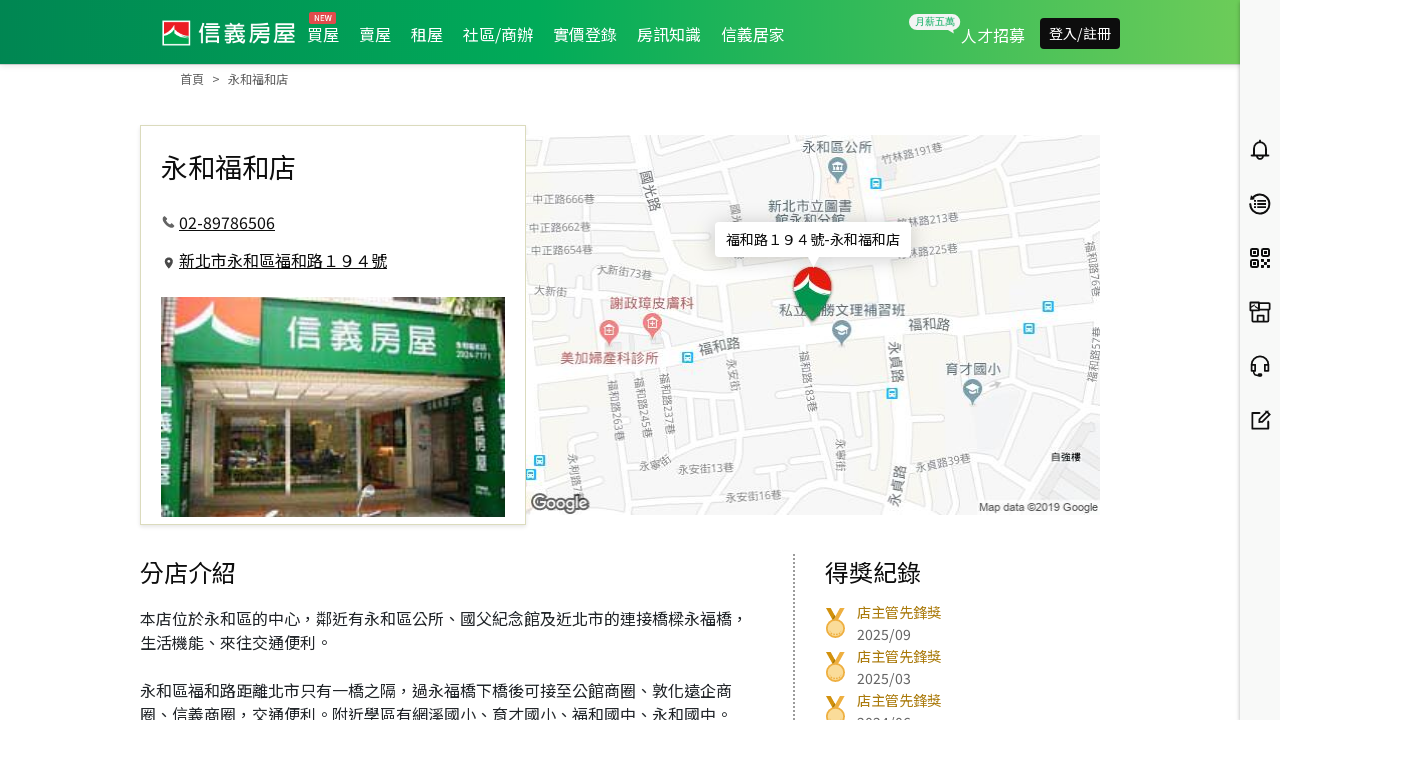

--- FILE ---
content_type: text/html; charset=utf-8
request_url: https://www.sinyi.com.tw/branch/R618-store
body_size: 81345
content:
<!DOCTYPE html><html><head><meta charSet="utf-8"/><meta name="viewport" content="initial-scale=1.0, width=device-width, minimum-scale=1.0, maximum-scale=2.0"/><meta name="version" content="sinyitw-ap-yyyymmdd.b00000"/><link rel="shortcut icon" href="https://res.sinyi.com.tw/res/images/ic-sinyi-favicon.ico"/><link rel="bookmark" href="https://res.sinyi.com.tw/res/images/ic-sinyi-favicon.ico"/><title>信義房屋永和福和店，新北市永和區優質房屋仲介服務</title><meta name="description" content="信義房屋永和福和店，位於新北市永和區福和路１９４號，聯絡電話02-89786506，給您新北市永和區優質房屋仲介及房仲服務，信義房屋永和福和店。"/><meta name="author" content="信義房屋"/><meta name="copyright" content="信義房屋股份有限公司"/><meta name="application-name" content="信義房屋|Sinyi Realty Inc."/><meta property="og:type" content="website"/><meta property="og:title" content="信義房屋永和福和店，新北市永和區優質房屋仲介服務"/><meta property="og:description" content="信義房屋永和福和店，位於新北市永和區福和路１９４號，聯絡電話02-89786506，給您新北市永和區優質房屋仲介及房仲服務，信義房屋永和福和店。"/><meta property="og:url" content="https://www.sinyi.com.tw/branch/R618-store"/><meta property="og:site_name" content="信義房屋股份有限公司"/><meta property="og:image"/><meta property="og:image:type" content="../image/jpg"/><meta property="og:image:width" content="1400"/><meta property="og:image:height" content="770"/><meta name="twitter:card" content="summary_large_image"/><meta name="twitter:url" content="https://www.sinyi.com.tw/branch/R618-store"/><meta name="twitter:title" content="信義房屋永和福和店，新北市永和區優質房屋仲介服務"/><meta name="twitter:description" content="信義房屋永和福和店，位於新北市永和區福和路１９４號，聯絡電話02-89786506，給您新北市永和區優質房屋仲介及房仲服務，信義房屋永和福和店。"/><meta name="twitter:image"/><script type="application/ld+json">{&quot;@context&quot;:&quot;https://schema.org&quot;,&quot;@type&quot;:&quot;LocalBusiness&quot;,&quot;name&quot;:&quot;信義房屋永和福和店&quot;,&quot;url&quot;:&quot;https://www.sinyi.com.tw/branch/R618-store&quot;,&quot;telephone&quot;:&quot;02-89786506&quot;,&quot;address&quot;:{&quot;@type&quot;:&quot;PostalAddress&quot;,&quot;streetAddress&quot;:&quot;永和區福和路194號&quot;,&quot;addressLocality&quot;:&quot;新北市&quot;,&quot;postalCode&quot;:&quot;234&quot;,&quot;addressCountry&quot;:&quot;TW&quot;}}</script><link rel="canonical" href="https://www.sinyi.com.tw/branch/R618-store"/><meta name="next-head-count" content="26"/><link rel="preload" as="style" href="/static/assets/css/bootstrap.min.css"/><link rel="stylesheet" type="text/css" href="/static/assets/css/bootstrap.min.css"/><link rel="stylesheet" data-href="https://fonts.googleapis.com/css?family=Noto+Sans+TC&amp;subset=chinese-traditional,japanese"/><link rel="preconnect" href="https://fonts.gstatic.com" crossorigin /><link rel="preload" href="/_next/static/css/d3b250777de6e9ed.css" as="style"/><link rel="stylesheet" href="/_next/static/css/d3b250777de6e9ed.css" data-n-g=""/><link rel="preload" href="/_next/static/css/5e5b32f2c66c9302.css" as="style"/><link rel="stylesheet" href="/_next/static/css/5e5b32f2c66c9302.css" data-n-p=""/><link rel="preload" href="/_next/static/css/b8ca82bf2e633c60.css" as="style"/><link rel="stylesheet" href="/_next/static/css/b8ca82bf2e633c60.css"/><link rel="preload" href="/_next/static/css/9ee3d97d586d129d.css" as="style"/><link rel="stylesheet" href="/_next/static/css/9ee3d97d586d129d.css"/><noscript data-n-css=""></noscript><script defer="" nomodule="" src="/_next/static/chunks/polyfills-42372ed130431b0a.js"></script><script src="https://www.google.com/recaptcha/api.js?render=6LffHngmAAAAAMJsdTuLXBy3Vhq-EjrNKkJ7ZT3l" defer="" data-nscript="beforeInteractive"></script><script src="/__ENV.js" defer="" data-nscript="beforeInteractive"></script><script defer="" src="/_next/static/chunks/604.29fcdba437889c3b.js"></script><script defer="" src="/_next/static/chunks/718.1378962ebcd33521.js"></script><script src="/_next/static/chunks/webpack-eaab8a1fcaf927bb.js" defer=""></script><script src="/_next/static/chunks/framework-945b357d4a851f4b.js" defer=""></script><script src="/_next/static/chunks/main-0293b1b6f27a990b.js" defer=""></script><script src="/_next/static/chunks/pages/_app-6b124bfd9b195234.js" defer=""></script><script src="/_next/static/chunks/777cf710-32c4b2c0222fc6c4.js" defer=""></script><script src="/_next/static/chunks/4887-6cd159b66e42dcd6.js" defer=""></script><script src="/_next/static/chunks/pages/index-13626ba9db38a48e.js" defer=""></script><script src="/_next/static/cAUBN78mHHDKrO0tBpE1g/_buildManifest.js" defer=""></script><script src="/_next/static/cAUBN78mHHDKrO0tBpE1g/_ssgManifest.js" defer=""></script><style data-href="https://fonts.googleapis.com/css?family=Noto+Sans+TC&subset=chinese-traditional,japanese">@font-face{font-family:'Noto Sans TC';font-style:normal;font-weight:400;src:url(https://fonts.gstatic.com/l/font?kit=-nFuOG829Oofr2wohFbTp9ifNAn722rq0MXz76CyzAlEsQ&skey=3904269dc8bdd0a1&v=v38) format('woff')}@font-face{font-family:'Noto Sans TC';font-style:normal;font-weight:400;src:url(https://fonts.gstatic.com/l/font?kit=-nFuOG829Oofr2wohFbTp9ifNAn722rq0MXz76Cy_ClOtma2sNSJtzYHliyxLND4wBzNt2rB9nIRpa7KOq33sn8BIAlj5iM&skey=3904269dc8bdd0a1&v=v38) format('woff');unicode-range:U+1f921-1f930,U+1f932-1f935,U+1f937-1f939,U+1f940-1f944,U+1f947-1f94a,U+1f950-1f95f,U+1f962-1f967,U+1f969-1f96a,U+1f980-1f981,U+1f984-1f98d,U+1f990-1f992,U+1f994-1f996,U+1f9c0,U+1f9d0,U+1f9d2,U+1f9d4,U+1f9d6,U+1f9d8,U+1f9da,U+1f9dc-1f9dd,U+1f9df-1f9e2,U+1f9e5-1f9e6,U+20024,U+20487,U+20779,U+20c41,U+20c78,U+20d71,U+20e98,U+20ef9,U+2107b,U+210c1,U+22c51,U+233b4,U+24a12,U+2512b,U+2546e,U+25683,U+267cc,U+269f2,U+27657,U+282e2,U+2898d,U+29d5a,U+f0001-f0005,U+f0019,U+f009b,U+f0101-f0104,U+f012b,U+f01ba,U+f01d6,U+f0209,U+f0217,U+f0223-f0224,U+fc355,U+fe327,U+fe517,U+feb97,U+fffb4}@font-face{font-family:'Noto Sans TC';font-style:normal;font-weight:400;src:url(https://fonts.gstatic.com/l/font?kit=-nFuOG829Oofr2wohFbTp9ifNAn722rq0MXz76Cy_ClOtma2sNSJtzYHliyxLND4wBzNt2rB9nIRpa7KOq33sn8BIAlj5iU&skey=3904269dc8bdd0a1&v=v38) format('woff');unicode-range:U+ff78-ff7e,U+ff80-ff86,U+ff89-ff94,U+ff97-ff9e,U+ffb9,U+ffe0-ffe3,U+ffe9,U+ffeb,U+ffed,U+fffc,U+1d7c7,U+1f004,U+1f0cf,U+1f141-1f142,U+1f150,U+1f154,U+1f158,U+1f15b,U+1f15d-1f15e,U+1f162-1f163,U+1f170-1f171,U+1f174,U+1f177-1f178,U+1f17d-1f17f,U+1f192-1f195,U+1f197-1f19a,U+1f1e6-1f1f5,U+1f1f7-1f1ff,U+1f21a,U+1f22f,U+1f232-1f237,U+1f239-1f23a,U+1f250-1f251,U+1f300,U+1f302-1f319}@font-face{font-family:'Noto Sans TC';font-style:normal;font-weight:400;src:url(https://fonts.gstatic.com/l/font?kit=-nFuOG829Oofr2wohFbTp9ifNAn722rq0MXz76Cy_ClOtma2sNSJtzYHliyxLND4wBzNt2rB9nIRpa7KOq33sn8BIAlj5iQ&skey=3904269dc8bdd0a1&v=v38) format('woff');unicode-range:U+fa0a,U+fa0c,U+fa11,U+fa17,U+fa19,U+fa1b,U+fa1d,U+fa26,U+fa2c,U+fb01,U+fdfc,U+fe0e,U+fe33-fe36,U+fe38-fe44,U+fe49-fe51,U+fe54,U+fe56-fe57,U+fe59-fe5c,U+fe5f-fe6a,U+fe8e,U+fe92-fe93,U+feae,U+fecb-fecc,U+fee0,U+feec,U+fef3,U+ff04,U+ff07,U+ff26-ff2c,U+ff31-ff32,U+ff35-ff37,U+ff39-ff3a,U+ff3c,U+ff3e-ff5b,U+ff5d,U+ff61-ff65,U+ff67-ff68,U+ff6a,U+ff6c-ff77}@font-face{font-family:'Noto Sans TC';font-style:normal;font-weight:400;src:url(https://fonts.gstatic.com/l/font?kit=-nFuOG829Oofr2wohFbTp9ifNAn722rq0MXz76Cy_ClOtma2sNSJtzYHliyxLND4wBzNt2rB9nIRpa7KOq33sn8BIAlj5is&skey=3904269dc8bdd0a1&v=v38) format('woff');unicode-range:U+f78a-f78c,U+f78e,U+f792-f796,U+f798,U+f79c,U+f7f5,U+f812,U+f815,U+f876,U+f8f5,U+f8f8,U+f8ff,U+f901-f902,U+f904,U+f906,U+f909-f90a,U+f90f,U+f914,U+f918-f919,U+f91b,U+f91d,U+f91f,U+f923,U+f925,U+f92d-f92f,U+f934,U+f937-f938,U+f93d,U+f93f,U+f941,U+f949,U+f94c,U+f94e-f94f,U+f95a,U+f95d-f95e,U+f961-f963,U+f965-f970,U+f974,U+f976-f97a,U+f97c,U+f97e-f97f,U+f981,U+f983,U+f988,U+f98a,U+f98c,U+f98e,U+f996-f997,U+f999-f99a,U+f99c,U+f99f-f9a0,U+f9a3,U+f9a8,U+f9ad,U+f9b2-f9b6,U+f9b9-f9ba,U+f9bd-f9be,U+f9c1,U+f9c4,U+f9c7,U+f9ca,U+f9cd,U+f9d0-f9d1,U+f9d3-f9d4,U+f9d7-f9d8,U+f9dc-f9dd,U+f9df-f9e1,U+f9e4,U+f9e8-f9ea,U+f9f4,U+f9f6-f9f7,U+f9f9-f9fa,U+f9fc-fa01,U+fa03-fa04,U+fa06,U+fa08-fa09}@font-face{font-family:'Noto Sans TC';font-style:normal;font-weight:400;src:url(https://fonts.gstatic.com/l/font?kit=-nFuOG829Oofr2wohFbTp9ifNAn722rq0MXz76Cy_ClOtma2sNSJtzYHliyxLND4wBzNt2rB9nIRpa7KOq33sn8BIAlj5jA&skey=3904269dc8bdd0a1&v=v38) format('woff');unicode-range:U+9ee5,U+9ee7,U+9eee,U+9ef3-9ef4,U+9ef6-9ef7,U+9ef9,U+9efb-9efd,U+9eff,U+9f07-9f09,U+9f10,U+9f14-9f15,U+9f19,U+9f22,U+9f29,U+9f2c,U+9f2f,U+9f31,U+9f34,U+9f37,U+9f39,U+9f3d-9f3e,U+9f41,U+9f4c-9f50,U+9f54,U+9f57,U+9f59,U+9f5c,U+9f5f-9f60,U+9f62-9f63,U+9f66-9f67,U+9f6a,U+9f6c,U+9f72,U+9f76-9f77,U+9f7f,U+9f84-9f85,U+9f88,U+9f8e,U+9f91,U+9f94-9f96,U+9f98,U+9f9a-9f9b,U+9f9f-9fa0,U+9fa2,U+9fa4,U+9ff0-9fff,U+a1f4,U+a4b0-a4b1,U+a4b3,U+a9c1-a9c2,U+aa31,U+ab34,U+ac00-ac01,U+ac04,U+ac08,U+ac10-ac11,U+ac13-ac16,U+ac19,U+ac1c-ac1d,U+ac24,U+ac70-ac71,U+ac74,U+ac77-ac78,U+ac80-ac81,U+ac83,U+ac8c,U+ac90,U+aca0,U+aca8-aca9,U+acac,U+acb0,U+acb8-acb9,U+acbc-acbd,U+acc1,U+acc4,U+ace0-ace1,U+ace4,U+ace8,U+acf0-acf1,U+acf3,U+acf5,U+acfc}@font-face{font-family:'Noto Sans TC';font-style:normal;font-weight:400;src:url(https://fonts.gstatic.com/l/font?kit=-nFuOG829Oofr2wohFbTp9ifNAn722rq0MXz76Cy_ClOtma2sNSJtzYHliyxLND4wBzNt2rB9nIRpa7KOq33sn8BIAlj5jc&skey=3904269dc8bdd0a1&v=v38) format('woff');unicode-range:U+9d77,U+9d7a,U+9d7e,U+9d87,U+9d89,U+9d8f,U+9d91-9d93,U+9d96,U+9d98,U+9d9a,U+9da1-9da2,U+9da5,U+9da9,U+9dab-9dac,U+9db1-9db2,U+9db5,U+9db9-9dbc,U+9dbf-9dc2,U+9dc4,U+9dc7-9dc9,U+9dd3,U+9dd6,U+9dd9-9dda,U+9dde-9ddf,U+9de2,U+9de5-9de6,U+9de8,U+9def-9df0,U+9df2-9df4,U+9df8,U+9dfa,U+9dfd,U+9dff,U+9e02,U+9e07,U+9e0a,U+9e11,U+9e15,U+9e18,U+9e1a-9e1b,U+9e1d-9e1e,U+9e20-9e23,U+9e25-9e26,U+9e2d,U+9e2f,U+9e33,U+9e35,U+9e3d-9e3f,U+9e42-9e43,U+9e45,U+9e48-9e4a,U+9e4c,U+9e4f,U+9e51,U+9e55,U+9e64,U+9e66,U+9e6b,U+9e6d-9e6e,U+9e70,U+9e73,U+9e75,U+9e78,U+9e80-9e83,U+9e87-9e88,U+9e8b-9e8c,U+9e90-9e91,U+9e93,U+9e96,U+9e9d,U+9ea1,U+9ea4,U+9ea6,U+9ea9-9eab,U+9ead,U+9eaf,U+9eb4,U+9eb7-9eba,U+9ebe-9ebf,U+9ecc-9ecd,U+9ed0,U+9ed2,U+9ed4,U+9ed9-9eda,U+9edc-9edd,U+9edf-9ee0,U+9ee2}@font-face{font-family:'Noto Sans TC';font-style:normal;font-weight:400;src:url(https://fonts.gstatic.com/l/font?kit=-nFuOG829Oofr2wohFbTp9ifNAn722rq0MXz76Cy_ClOtma2sNSJtzYHliyxLND4wBzNt2rB9nIRpa7KOq33sn8BIAlj5jY&skey=3904269dc8bdd0a1&v=v38) format('woff');unicode-range:U+9bf0-9bf1,U+9bf5,U+9bf7,U+9bf9,U+9bfd,U+9bff,U+9c02,U+9c06,U+9c08-9c0a,U+9c0d,U+9c10,U+9c12-9c13,U+9c15,U+9c1c,U+9c1f,U+9c21,U+9c23-9c25,U+9c28-9c29,U+9c2d-9c2e,U+9c31-9c33,U+9c35-9c37,U+9c39-9c3b,U+9c3d-9c3e,U+9c40,U+9c42,U+9c45-9c49,U+9c52,U+9c54,U+9c56,U+9c58-9c5a,U+9c5d,U+9c5f-9c60,U+9c63,U+9c67-9c68,U+9c72,U+9c75,U+9c78,U+9c7a-9c7c,U+9c7f-9c81,U+9c87-9c88,U+9c8d,U+9c91,U+9c94,U+9c97,U+9c9b,U+9ca4,U+9ca8,U+9cab,U+9cad,U+9cb1-9cb3,U+9cb6-9cb8,U+9cc4-9cc5,U+9ccc-9ccd,U+9cd5-9cd7,U+9cdd-9cdf,U+9ce7,U+9ce9,U+9cee-9cf0,U+9cf2,U+9cfc-9cfe,U+9d03,U+9d06-9d08,U+9d0e,U+9d10,U+9d12,U+9d15,U+9d17,U+9d1d-9d1f,U+9d23,U+9d2b,U+9d2f-9d30,U+9d34,U+9d37,U+9d3d,U+9d42,U+9d50,U+9d52-9d53,U+9d59,U+9d5c,U+9d5e-9d61,U+9d6a,U+9d6f-9d70}@font-face{font-family:'Noto Sans TC';font-style:normal;font-weight:400;src:url(https://fonts.gstatic.com/l/font?kit=-nFuOG829Oofr2wohFbTp9ifNAn722rq0MXz76Cy_ClOtma2sNSJtzYHliyxLND4wBzNt2rB9nIRpa7KOq33sn8BIAlj5jU&skey=3904269dc8bdd0a1&v=v38) format('woff');unicode-range:U+9a87,U+9a8a-9a8b,U+9a8f-9a91,U+9a97,U+9a9a,U+9a9e,U+9aa0-9aa1,U+9aa4-9aa5,U+9aaf-9ab1,U+9ab6-9ab7,U+9ab9-9aba,U+9abe,U+9ac0-9ac5,U+9ac8,U+9acb-9acc,U+9ace-9acf,U+9ad1,U+9ad5-9ad7,U+9ad9,U+9adf,U+9ae1,U+9ae3,U+9aea-9aeb,U+9aed,U+9aef,U+9af2,U+9af4,U+9af9,U+9afb,U+9afd,U+9b03-9b04,U+9b08,U+9b13,U+9b18,U+9b1f,U+9b22-9b23,U+9b28-9b2a,U+9b2c-9b30,U+9b32,U+9b3b,U+9b43,U+9b46-9b49,U+9b4b-9b4e,U+9b51,U+9b55,U+9b58,U+9b5b,U+9b5e-9b60,U+9b63,U+9b68-9b69,U+9b74,U+9b7d,U+9b80-9b81,U+9b83-9b84,U+9b87-9b88,U+9b8a-9b8b,U+9b8d-9b8e,U+9b90,U+9b92-9b95,U+9b97,U+9b9f-9ba0,U+9ba2-9ba3,U+9ba8,U+9bab,U+9bb0,U+9bb8,U+9bc0-9bc1,U+9bc3,U+9bc6-9bc8,U+9bd3-9bd7,U+9bd9,U+9bdb,U+9bdd,U+9be1-9be2,U+9be4-9be5,U+9be7,U+9bea,U+9bed-9bee}@font-face{font-family:'Noto Sans TC';font-style:normal;font-weight:400;src:url(https://fonts.gstatic.com/l/font?kit=-nFuOG829Oofr2wohFbTp9ifNAn722rq0MXz76Cy_ClOtma2sNSJtzYHliyxLND4wBzNt2rB9nIRpa7KOq33sn8BIAlj5jQ&skey=3904269dc8bdd0a1&v=v38) format('woff');unicode-range:U+993c-9940,U+9943-9944,U+9948-994a,U+994c-994e,U+9951,U+9954,U+995c,U+995e-995f,U+9961-9962,U+9965,U+9968,U+996a,U+996d-9972,U+9975-9976,U+997a,U+997c,U+997f-9980,U+9984-9985,U+9988,U+998b,U+998d,U+998f,U+9992,U+9994-9995,U+9997-9998,U+999c,U+999e,U+99a0-99a1,U+99ab,U+99af,U+99b1,U+99b4,U+99b9,U+99c4-99c6,U+99cf,U+99d1-99d2,U+99d4,U+99d6,U+99d8-99d9,U+99df,U+99e1-99e2,U+99e9,U+99ee,U+99f0,U+99f8,U+99fb,U+9a01-9a05,U+9a0c,U+9a0f-9a13,U+9a16,U+9a1b-9a1c,U+9a20,U+9a24,U+9a28,U+9a2b,U+9a2d-9a2e,U+9a34-9a36,U+9a38,U+9a3e,U+9a40-9a44,U+9a4a,U+9a4c-9a4e,U+9a52,U+9a56,U+9a62-9a65,U+9a69-9a6b,U+9a6d,U+9a6f-9a71,U+9a73-9a74,U+9a76,U+9a78-9a79,U+9a7b-9a7c,U+9a7e-9a7f,U+9a81-9a82,U+9a84-9a86}@font-face{font-family:'Noto Sans TC';font-style:normal;font-weight:400;src:url(https://fonts.gstatic.com/l/font?kit=-nFuOG829Oofr2wohFbTp9ifNAn722rq0MXz76Cy_ClOtma2sNSJtzYHliyxLND4wBzNt2rB9nIRpa7KOq33sn8BIAlj5js&skey=3904269dc8bdd0a1&v=v38) format('woff');unicode-range:U+97f5,U+97f9-97fa,U+97fe,U+9804,U+9807,U+980a,U+980e-980f,U+9814,U+9816,U+981a,U+981c,U+981e,U+9820-9821,U+9823,U+9826,U+9828,U+982a-982c,U+9832,U+9834-9835,U+9837,U+9839,U+983c-983d,U+9845,U+9848-9849,U+984e,U+9852-9857,U+9859-985a,U+9862-9863,U+9865,U+9870-9871,U+9873-9874,U+9877,U+987a-987f,U+9881-9882,U+9885,U+9887-988a,U+988c-988d,U+9890,U+9893,U+9896-9897,U+989a,U+989c-989e,U+98a0,U+98a4,U+98a6-98a7,U+98a9,U+98ae-98af,U+98b2-98b3,U+98b6-98b8,U+98ba-98bd,U+98bf,U+98c7-98c8,U+98ca,U+98d2-98d3,U+98d8-98da,U+98dc,U+98de,U+98e0-98e1,U+98e3,U+98e5,U+98e7-98e9,U+98eb-98ee,U+98f1,U+98f4,U+9901,U+9908-9909,U+990c,U+9911-9912,U+9914,U+9916-9917,U+991b-991c,U+991e,U+9920,U+9927,U+992b-992c,U+992e,U+9931-9933,U+9938,U+993a}@font-face{font-family:'Noto Sans TC';font-style:normal;font-weight:400;src:url(https://fonts.gstatic.com/l/font?kit=-nFuOG829Oofr2wohFbTp9ifNAn722rq0MXz76Cy_ClOtma2sNSJtzYHliyxLND4wBzNt2rB9nIRpa7KOq33sn8BIAlj5jo&skey=3904269dc8bdd0a1&v=v38) format('woff');unicode-range:U+9672,U+9674,U+967a,U+9682-9685,U+9688-9689,U+968b,U+968d,U+9695,U+9697-9698,U+969e,U+96a0-96a4,U+96a9,U+96ac,U+96ae,U+96b0,U+96b2-96b4,U+96b6-96b7,U+96b9,U+96bc-96be,U+96c3,U+96c9-96cb,U+96ce-96cf,U+96d1-96d2,U+96d8,U+96dd,U+96e9,U+96eb,U+96f0-96f1,U+96f3-96f4,U+96f9,U+96fe-96ff,U+9701-9702,U+9705,U+9708,U+970a,U+970e-9711,U+9719,U+971d,U+971f-9720,U+9728,U+972a,U+972d,U+9730,U+9733,U+973a,U+973d,U+9744,U+9746-9747,U+9749,U+9750-9751,U+9753,U+9758-9759,U+975b,U+975d,U+9763,U+9765-9766,U+9768,U+976c-976d,U+9771,U+9773,U+9776,U+977a,U+977c,U+9780,U+9784-9786,U+9788,U+978e-978f,U+9798,U+979d-979e,U+97a3,U+97a5-97a6,U+97a8,U+97ab-97ac,U+97ae,U+97b6-97b7,U+97b9,U+97bf,U+97c1,U+97c3,U+97c6,U+97c9,U+97cd,U+97d6,U+97d8-97d9,U+97dc-97de,U+97e1,U+97e6-97e7,U+97ec-97ee,U+97f0-97f1}@font-face{font-family:'Noto Sans TC';font-style:normal;font-weight:400;src:url(https://fonts.gstatic.com/l/font?kit=-nFuOG829Oofr2wohFbTp9ifNAn722rq0MXz76Cy_ClOtma2sNSJtzYHliyxLND4wBzNt2rB9nIRpa7KOq33sn8BIAlj5jk&skey=3904269dc8bdd0a1&v=v38) format('woff');unicode-range:U+9530,U+9535,U+953a-953b,U+9540-9542,U+9547,U+9549-954a,U+954d,U+9550-9551,U+9554-9556,U+955c,U+956c-956d,U+956f-9570,U+9573,U+9576,U+9578,U+9582,U+9586,U+9588,U+958e-958f,U+9599,U+959c,U+959e-959f,U+95a1-95a2,U+95a4,U+95a6-95a7,U+95aa-95ae,U+95b0,U+95b2,U+95b6,U+95b9-95bf,U+95c2-95c4,U+95c7-95c9,U+95cb-95cd,U+95d0,U+95d3-95d5,U+95d7-95d8,U+95da,U+95de,U+95e0-95e1,U+95e4-95e5,U+95ea-95eb,U+95ef-95f0,U+95f2-95f3,U+95f5,U+95f7-95fa,U+95fd,U+9600-9602,U+9607-9609,U+960e,U+9610-9611,U+9614,U+9616,U+9619-961a,U+961c-961d,U+961f,U+9621,U+9624,U+9628,U+962f,U+9633-9636,U+963c,U+9641-9643,U+9645,U+9647-9648,U+964e-964f,U+9651,U+9653-9655,U+9658,U+965b-965f,U+9661,U+9665,U+9668-9669,U+966c}@font-face{font-family:'Noto Sans TC';font-style:normal;font-weight:400;src:url(https://fonts.gstatic.com/l/font?kit=-nFuOG829Oofr2wohFbTp9ifNAn722rq0MXz76Cy_ClOtma2sNSJtzYHliyxLND4wBzNt2rB9nIRpa7KOq33sn8BIAlj5jg&skey=3904269dc8bdd0a1&v=v38) format('woff');unicode-range:U+941a,U+941c,U+941e,U+9420-9425,U+9427-942b,U+942e,U+9432-9433,U+9436,U+9438,U+943a,U+943d,U+943f-9440,U+9445,U+944a,U+944c,U+9454-9455,U+945a-945b,U+945e,U+9460,U+9462-9463,U+9468,U+946a,U+946d,U+946f,U+9471,U+9474-9477,U+9479,U+947e-9481,U+9488-948a,U+948e,U+9492-9493,U+9497,U+9499,U+949b-94a3,U+94a5-94a9,U+94ac,U+94ae-94b1,U+94b3-94b5,U+94bb-94bc,U+94be-94c3,U+94c5-94c6,U+94c9,U+94ce-94d0,U+94db-94dd,U+94e0,U+94e2-94e3,U+94e8,U+94ec-94ee,U+94f0,U+94f2,U+94f5-94f6,U+94f8,U+94fa,U+94ff-9502,U+9504-9506,U+9508,U+950b-950c,U+950f-9510,U+9519-951b,U+951d,U+951f,U+9521-9526,U+952d-952f}@font-face{font-family:'Noto Sans TC';font-style:normal;font-weight:400;src:url(https://fonts.gstatic.com/l/font?kit=-nFuOG829Oofr2wohFbTp9ifNAn722rq0MXz76Cy_ClOtma2sNSJtzYHliyxLND4wBzNt2rB9nIRpa7KOq33sn8BIAlj5j8&skey=3904269dc8bdd0a1&v=v38) format('woff');unicode-range:U+930b,U+930f,U+9312,U+9315,U+9319-931b,U+931d-931f,U+9321,U+9323-9325,U+9327-932a,U+932c-932e,U+9331-9333,U+9335,U+9338,U+933c,U+9340-9341,U+9345-9349,U+934f-9352,U+9354,U+9356-935a,U+935c-9360,U+9363-9367,U+9369-936a,U+936c,U+936e,U+9370-9371,U+9373,U+9376,U+9379-937a,U+937c,U+9385,U+9387,U+938c,U+938f,U+9394,U+9397-9398,U+939a-939b,U+939d-939e,U+93a1-93a3,U+93a6-93a7,U+93a9-93aa,U+93ac-93ad,U+93af-93b0,U+93b3-93bb,U+93bd-93be,U+93c0-93c4,U+93c7,U+93ca-93cd,U+93d0-93d1,U+93d6-93d8,U+93dc-93de,U+93e0,U+93e4,U+93e8,U+93ee,U+93f0,U+93f5,U+93f7-93f9,U+93fb,U+9403,U+9407,U+940f-9410,U+9413-9414,U+9417,U+9419}@font-face{font-family:'Noto Sans TC';font-style:normal;font-weight:400;src:url(https://fonts.gstatic.com/l/font?kit=-nFuOG829Oofr2wohFbTp9ifNAn722rq0MXz76Cy_ClOtma2sNSJtzYHliyxLND4wBzNt2rB9nIRpa7KOq33sn8BIAlj5j4&skey=3904269dc8bdd0a1&v=v38) format('woff');unicode-range:U+9208-920a,U+920d-920e,U+9210-9211,U+9217,U+9219,U+921c,U+9221,U+9224-9225,U+9227,U+922a,U+922d-922e,U+9230-9231,U+9233,U+9235-9239,U+923b,U+923d-9241,U+9244,U+9246,U+9248-9249,U+924b-9251,U+9253,U+925a,U+925d-925e,U+9262,U+9265-9267,U+926b-926d,U+926f,U+9271-9272,U+9274,U+9276,U+9278,U+927a-927c,U+927e-927f,U+9282-9283,U+9286,U+9288,U+928a,U+928d-928e,U+9291,U+9295-9296,U+9299-929b,U+929d,U+92a0-92ae,U+92b2,U+92b5-92b6,U+92bb-92bc,U+92c2-92c3,U+92c6-92cd,U+92cf-92d1,U+92d5,U+92d7,U+92d9,U+92dd,U+92df,U+92e4-92e6,U+92e8-92e9,U+92ed-92ef,U+92f1-92f3,U+92f6,U+92f9,U+92fb,U+9300-9302,U+9306}@font-face{font-family:'Noto Sans TC';font-style:normal;font-weight:400;src:url(https://fonts.gstatic.com/l/font?kit=-nFuOG829Oofr2wohFbTp9ifNAn722rq0MXz76Cy_ClOtma2sNSJtzYHliyxLND4wBzNt2rB9nIRpa7KOq33sn8BIAlj5j0&skey=3904269dc8bdd0a1&v=v38) format('woff');unicode-range:U+90e2-90e4,U+90ea-90eb,U+90ef,U+90f4,U+90f7-90f8,U+90fc,U+90fe-9100,U+9102,U+9104,U+9106,U+9112,U+9114-911a,U+911c,U+911e,U+9120,U+9122-9123,U+9129,U+912b,U+912f,U+9131-9132,U+9134,U+9136,U+9139-913a,U+9143,U+9146,U+9148-914a,U+914e-9150,U+9154,U+9156-9157,U+9159-915a,U+915d-915e,U+9161-9164,U+916b,U+916e,U+9170-9172,U+9174,U+9176,U+9179-917a,U+917f,U+9181-9182,U+9184-9186,U+918c-918e,U+9190-9191,U+9196,U+919a-919b,U+919e,U+91a1-91a4,U+91a7,U+91aa,U+91ae-91b2,U+91b4-91b5,U+91b8,U+91bd-91be,U+91c1,U+91c3,U+91c5-91c6,U+91c8-91ca,U+91d2-91d5,U+91d7,U+91d9,U+91e1,U+91e4,U+91e6-91e9,U+91ec-91ed,U+91f0-91f1,U+91f5-91fa,U+91fd,U+91ff-9201,U+9203-9207}@font-face{font-family:'Noto Sans TC';font-style:normal;font-weight:400;src:url(https://fonts.gstatic.com/l/font?kit=-nFuOG829Oofr2wohFbTp9ifNAn722rq0MXz76Cy_ClOtma2sNSJtzYHliyxLND4wBzNt2rB9nIRpa7KOq33sn8BIAlj5jw&skey=3904269dc8bdd0a1&v=v38) format('woff');unicode-range:U+8f85-8f86,U+8f88-8f8a,U+8f8d,U+8f90,U+8f93,U+8f95-8f97,U+8f99,U+8f9e-8f9f,U+8fa2,U+8fa7,U+8fa9,U+8fab,U+8fae,U+8fb3,U+8fb5-8fb6,U+8fba-8fbd,U+8fbf,U+8fc1-8fc2,U+8fc6,U+8fc8,U+8fcc-8fcd,U+8fd2-8fd3,U+8fd5,U+8fdc-8fdd,U+8fdf,U+8fe2-8fe5,U+8fe8-8fe9,U+8fed-8fee,U+8ff3,U+8ff5,U+8ff8,U+8ffa-8ffc,U+8ffe,U+9002,U+9004,U+9008,U+900a-900b,U+9011-9013,U+9016,U+901e,U+9021,U+9024,U+902d,U+902f-9030,U+9034-9036,U+9039-903b,U+9041,U+9044-9045,U+904f-9052,U+9057-9058,U+905b,U+905d,U+9061-9062,U+9065,U+9068,U+906f,U+9074,U+9079,U+907d,U+9083,U+9085,U+9087-9089,U+908b,U+9090,U+9093,U+9095,U+9097,U+9099,U+909b,U+909d-909e,U+90a0-90a2,U+90ac,U+90af-90b0,U+90b2-90b4,U+90b6,U+90b9,U+90bb,U+90bd-90be,U+90c3-90c5,U+90c7,U+90d1,U+90d4-90d5,U+90d7,U+90db-90df}@font-face{font-family:'Noto Sans TC';font-style:normal;font-weight:400;src:url(https://fonts.gstatic.com/l/font?kit=-nFuOG829Oofr2wohFbTp9ifNAn722rq0MXz76Cy_ClOtma2sNSJtzYHliyxLND4wBzNt2rB9nIRpa7KOq33sn8BIAlj5gM&skey=3904269dc8bdd0a1&v=v38) format('woff');unicode-range:U+8e30-8e31,U+8e35,U+8e39,U+8e3c-8e3d,U+8e40-8e42,U+8e47,U+8e49-8e4e,U+8e50,U+8e53-8e55,U+8e59-8e5b,U+8e60,U+8e62-8e63,U+8e67,U+8e69,U+8e6c-8e6d,U+8e6f,U+8e74,U+8e76,U+8e7a-8e7c,U+8e82,U+8e84-8e85,U+8e87,U+8e89-8e8b,U+8e8f-8e95,U+8e99-8e9a,U+8e9d-8e9e,U+8ea1,U+8ea3,U+8ea5-8ea6,U+8eaa,U+8eac-8ead,U+8eaf-8eb1,U+8eb9,U+8ebc,U+8ebe,U+8ec6,U+8ecb,U+8ecf,U+8ed1,U+8ed4,U+8ed7,U+8eda-8edb,U+8ee2,U+8ee8,U+8eeb,U+8ef2,U+8ef9-8efe,U+8f05,U+8f07-8f08,U+8f0a-8f0c,U+8f12-8f13,U+8f17,U+8f19-8f1a,U+8f1c,U+8f1e-8f1f,U+8f25-8f26,U+8f2d,U+8f30,U+8f33,U+8f36,U+8f3e,U+8f40-8f42,U+8f45-8f47,U+8f4d,U+8f54-8f55,U+8f5d,U+8f61-8f62,U+8f64,U+8f67-8f69,U+8f6d-8f72,U+8f74,U+8f76,U+8f7b-8f7c,U+8f7f,U+8f83-8f84}@font-face{font-family:'Noto Sans TC';font-style:normal;font-weight:400;src:url(https://fonts.gstatic.com/l/font?kit=-nFuOG829Oofr2wohFbTp9ifNAn722rq0MXz76Cy_ClOtma2sNSJtzYHliyxLND4wBzNt2rB9nIRpa7KOq33sn8BIAlj5gI&skey=3904269dc8bdd0a1&v=v38) format('woff');unicode-range:U+8ce1,U+8ce8,U+8ceb,U+8cf0,U+8cf8,U+8cfb,U+8cfe,U+8d04,U+8d07,U+8d0b,U+8d0d,U+8d10,U+8d12-8d14,U+8d17,U+8d1b-8d1f,U+8d21-8d26,U+8d29-8d2c,U+8d2e-8d32,U+8d34-8d35,U+8d37-8d38,U+8d3a-8d3c,U+8d3e-8d3f,U+8d41-8d43,U+8d48,U+8d4b-8d4c,U+8d4e-8d50,U+8d54,U+8d56,U+8d58,U+8d5a-8d5b,U+8d5f-8d60,U+8d62-8d63,U+8d66-8d69,U+8d6c-8d6e,U+8d73,U+8d75-8d76,U+8d7b,U+8d7d,U+8d84,U+8d8b,U+8d90-8d91,U+8d94,U+8d96,U+8d9c,U+8dab,U+8daf,U+8db2,U+8db5,U+8db7,U+8dba,U+8dbc,U+8dbf,U+8dc2-8dc3,U+8dc6,U+8dcb,U+8dce-8dd0,U+8dd6-8dd7,U+8dda-8ddb,U+8de3-8de4,U+8de9,U+8deb-8dec,U+8df1,U+8df5-8df7,U+8dfa-8dfd,U+8e05,U+8e08-8e0a,U+8e0e,U+8e14,U+8e16,U+8e18,U+8e1d-8e21,U+8e23,U+8e26-8e28,U+8e2a-8e2b,U+8e2d-8e2e}@font-face{font-family:'Noto Sans TC';font-style:normal;font-weight:400;src:url(https://fonts.gstatic.com/l/font?kit=-nFuOG829Oofr2wohFbTp9ifNAn722rq0MXz76Cy_ClOtma2sNSJtzYHliyxLND4wBzNt2rB9nIRpa7KOq33sn8BIAlj5gE&skey=3904269dc8bdd0a1&v=v38) format('woff');unicode-range:U+8b9c,U+8b9e-8b9f,U+8ba3,U+8ba5,U+8ba7,U+8baa,U+8bad,U+8bb2-8bb4,U+8bb6-8bb9,U+8bbc-8bbd,U+8bbf-8bc0,U+8bc3,U+8bc5,U+8bc8-8bcb,U+8bcf,U+8bd1,U+8bd7-8bdc,U+8bde-8be1,U+8be3,U+8be5,U+8be7,U+8be9,U+8beb-8bec,U+8bef,U+8bf1-8bf2,U+8bf5-8bf6,U+8bf8,U+8bfa,U+8bfd-8bfe,U+8c01-8c02,U+8c05,U+8c08,U+8c0a-8c11,U+8c13-8c15,U+8c18-8c1c,U+8c1f,U+8c23-8c29,U+8c2c-8c2d,U+8c31,U+8c34,U+8c36,U+8c39,U+8c3f,U+8c47,U+8c49-8c4c,U+8c4f,U+8c51,U+8c55,U+8c62,U+8c68,U+8c73,U+8c78,U+8c7a-8c7c,U+8c82,U+8c85,U+8c89-8c8a,U+8c8d-8c8e,U+8c90,U+8c94,U+8c98-8c99,U+8ca3-8ca4,U+8cad-8cb0,U+8cb2,U+8cb9-8cba,U+8cbd,U+8cc1-8cc2,U+8cc4-8cc5,U+8ccf-8cd2,U+8cd4-8cd5,U+8cd9-8cdb}@font-face{font-family:'Noto Sans TC';font-style:normal;font-weight:400;src:url(https://fonts.gstatic.com/l/font?kit=-nFuOG829Oofr2wohFbTp9ifNAn722rq0MXz76Cy_ClOtma2sNSJtzYHliyxLND4wBzNt2rB9nIRpa7KOq33sn8BIAlj5gA&skey=3904269dc8bdd0a1&v=v38) format('woff');unicode-range:U+8a1b,U+8a22,U+8a25,U+8a27,U+8a2b,U+8a33,U+8a36,U+8a38,U+8a3d-8a3e,U+8a41,U+8a45-8a46,U+8a48,U+8a4e,U+8a51-8a52,U+8a54,U+8a56-8a58,U+8a5b,U+8a5d,U+8a61,U+8a63,U+8a67,U+8a6a-8a6c,U+8a70,U+8a74-8a76,U+8a7a-8a7c,U+8a82,U+8a84-8a86,U+8a89,U+8a8f-8a92,U+8a94,U+8a9a,U+8aa1,U+8aa3,U+8aa5,U+8aa7-8aa8,U+8aad,U+8ab1,U+8ab6,U+8abe,U+8ac2,U+8ac4,U+8ac6,U+8ac9,U+8acc-8acf,U+8ad1,U+8adb,U+8add-8ae2,U+8ae4,U+8ae6,U+8aea-8aeb,U+8aed,U+8af1-8af6,U+8afa,U+8afc,U+8b01,U+8b04-8b05,U+8b07,U+8b0b-8b0d,U+8b0f-8b10,U+8b13-8b14,U+8b16,U+8b1a,U+8b1c,U+8b21-8b22,U+8b26,U+8b28,U+8b2b,U+8b2e,U+8b33,U+8b41,U+8b46,U+8b4c-8b4f,U+8b53-8b54,U+8b56,U+8b59,U+8b5e-8b60,U+8b64,U+8b6a-8b6d,U+8b72,U+8b7e,U+8b83,U+8b89,U+8b8c,U+8b8e,U+8b90,U+8b92,U+8b95-8b96,U+8b99}@font-face{font-family:'Noto Sans TC';font-style:normal;font-weight:400;src:url(https://fonts.gstatic.com/l/font?kit=-nFuOG829Oofr2wohFbTp9ifNAn722rq0MXz76Cy_ClOtma2sNSJtzYHliyxLND4wBzNt2rB9nIRpa7KOq33sn8BIAlj5gc&skey=3904269dc8bdd0a1&v=v38) format('woff');unicode-range:U+88b7-88b8,U+88bc-88be,U+88c0,U+88c4,U+88c6-88c7,U+88c9-88cc,U+88ce,U+88d2,U+88d6,U+88d8,U+88db,U+88df,U+88e4,U+88e8-88e9,U+88ec,U+88ef-88f1,U+88f3-88f5,U+88fc,U+88fe,U+8900,U+8902,U+8906,U+890a-890c,U+8912-8915,U+8918-891a,U+891f,U+8921,U+8923,U+8925,U+892a-892b,U+892d,U+8930,U+8933,U+8935-8936,U+8938,U+893d,U+8941-8943,U+8946-8947,U+8949,U+894c-894d,U+8956-8957,U+8959,U+895c,U+895e-8960,U+8964,U+8966,U+896c,U+8971,U+8974,U+897b,U+897e,U+8980,U+8982-8983,U+8987-8988,U+898a,U+898c,U+8991,U+8994-8995,U+8997-8998,U+899a,U+899c,U+89a1,U+89a4-89a7,U+89a9,U+89ac,U+89af,U+89b2-89b3,U+89b7,U+89bb,U+89bf,U+89c5,U+89c9-89ca,U+89d1,U+89d4-89d5,U+89da,U+89dc-89de,U+89e5-89e7,U+89ed,U+89f1,U+89f3-89f4,U+89f6,U+89ff,U+8a01,U+8a03,U+8a07,U+8a09,U+8a0c,U+8a0f-8a12,U+8a16}@font-face{font-family:'Noto Sans TC';font-style:normal;font-weight:400;src:url(https://fonts.gstatic.com/l/font?kit=-nFuOG829Oofr2wohFbTp9ifNAn722rq0MXz76Cy_ClOtma2sNSJtzYHliyxLND4wBzNt2rB9nIRpa7KOq33sn8BIAlj5gY&skey=3904269dc8bdd0a1&v=v38) format('woff');unicode-range:U+8763-8765,U+8768,U+876a,U+876c-8770,U+8772,U+8777,U+877a-877b,U+877d,U+8781,U+8784-8785,U+8788,U+878b,U+8793,U+8797-8798,U+879f,U+87a3,U+87a8,U+87ab-87ad,U+87af,U+87b3,U+87b5,U+87b9,U+87bb,U+87bd-87c0,U+87c4-87c8,U+87ca-87cc,U+87ce,U+87d2,U+87db-87dc,U+87e0-87e1,U+87e3,U+87e5,U+87e7,U+87ea-87eb,U+87ee-87ef,U+87f3-87f4,U+87f6-87f7,U+87fe,U+8802-8806,U+880a-880b,U+880e,U+8810-8811,U+8813,U+8815-8816,U+881b,U+8821,U+8823,U+8827,U+8831-8832,U+8835,U+8839-883a,U+883c,U+8844-8846,U+884a,U+884e,U+8852,U+8854-8856,U+8859-885a,U+885e,U+8862,U+8864-8865,U+8869-886a,U+886c-886e,U+8871-8872,U+8875,U+8879,U+887d-887f,U+8882,U+8884-8885,U+8888,U+8890,U+8892-8893,U+8897-8898,U+889a-889c,U+889e,U+88a2,U+88a4,U+88a8,U+88aa,U+88ad-88ae,U+88b1,U+88b4}@font-face{font-family:'Noto Sans TC';font-style:normal;font-weight:400;src:url(https://fonts.gstatic.com/l/font?kit=-nFuOG829Oofr2wohFbTp9ifNAn722rq0MXz76Cy_ClOtma2sNSJtzYHliyxLND4wBzNt2rB9nIRpa7KOq33sn8BIAlj5gU&skey=3904269dc8bdd0a1&v=v38) format('woff');unicode-range:U+8621-8622,U+8627,U+8629-862a,U+8634-8636,U+8638,U+863a,U+863c,U+8640,U+8642,U+8646,U+864c-864d,U+864f,U+8651-8654,U+8657,U+8659-865a,U+865c,U+8662,U+866b-866c,U+866f-8671,U+8673,U+8677,U+867a-867b,U+867d-867e,U+8680-8682,U+868b-868d,U+8693-8696,U+869a,U+869c-869d,U+86a1,U+86a3-86a4,U+86a7-86aa,U+86af-86b1,U+86b3-86b4,U+86b6,U+86b9-86ba,U+86c0-86c2,U+86c4,U+86c6,U+86c9-86ca,U+86cc-86ce,U+86d0,U+86d3-86d4,U+86de-86df,U+86e9,U+86ed-86f0,U+86f3,U+86f8-86fc,U+86fe,U+8703,U+8706-870a,U+870d-870e,U+8711-8712,U+8715,U+8717,U+8719-871a,U+871e,U+8721-8723,U+8725,U+8728-8729,U+872e,U+8731,U+8734,U+8737,U+873a,U+873e-8740,U+8742,U+8747,U+8749,U+874b-874c,U+874e-874f,U+8753,U+8757-8758,U+875d,U+875f,U+8761-8762}@font-face{font-family:'Noto Sans TC';font-style:normal;font-weight:400;src:url(https://fonts.gstatic.com/l/font?kit=-nFuOG829Oofr2wohFbTp9ifNAn722rq0MXz76Cy_ClOtma2sNSJtzYHliyxLND4wBzNt2rB9nIRpa7KOq33sn8BIAlj5gQ&skey=3904269dc8bdd0a1&v=v38) format('woff');unicode-range:U+84c0,U+84c2,U+84c6-84c7,U+84ca,U+84cd-84d2,U+84d6,U+84dd,U+84df,U+84e2,U+84e6-84e8,U+84ea,U+84ef-84f0,U+84f3-84f4,U+84f7,U+84fa,U+84fc-84fd,U+84ff-8500,U+8506,U+850c,U+8511,U+8515,U+8517,U+851d-851f,U+8524,U+852b,U+852f,U+8532,U+8534-8535,U+8537-8538,U+853a,U+853c,U+853e,U+8541-8542,U+8545,U+8548,U+854b,U+854d-854e,U+8552-8553,U+8555-8558,U+855a,U+855e,U+8561-8565,U+8568,U+856a-856c,U+856f,U+8574,U+8577-857b,U+8580-8581,U+8585-8586,U+858a,U+858c,U+858f-8590,U+8594,U+8597-8599,U+859c,U+859f,U+85a1-85a2,U+85a4,U+85a8,U+85ab-85ac,U+85ae,U+85b3-85b4,U+85b7,U+85b9-85ba,U+85bd-85be,U+85c1-85c2,U+85cb,U+85ce,U+85d0,U+85d3,U+85d5,U+85dc,U+85e0,U+85e6,U+85e8,U+85ea,U+85ed,U+85f4,U+85f6-85f7,U+85f9-85fa,U+85ff,U+8602,U+8604-8605,U+8610,U+8616-8618,U+861a,U+861e}@font-face{font-family:'Noto Sans TC';font-style:normal;font-weight:400;src:url(https://fonts.gstatic.com/l/font?kit=-nFuOG829Oofr2wohFbTp9ifNAn722rq0MXz76Cy_ClOtma2sNSJtzYHliyxLND4wBzNt2rB9nIRpa7KOq33sn8BIAlj5gs&skey=3904269dc8bdd0a1&v=v38) format('woff');unicode-range:U+8380,U+8383,U+8385-8386,U+8392,U+8394-8395,U+8398-8399,U+839b-839c,U+83a0,U+83a2,U+83a4,U+83a7-83aa,U+83af-83b5,U+83b7,U+83b9-83ba,U+83bc-83c0,U+83c2,U+83c4-83c5,U+83c8-83c9,U+83cb,U+83ce-83cf,U+83d1,U+83d4-83d6,U+83d8,U+83dd,U+83df,U+83e1-83e2,U+83e5,U+83ea-83eb,U+83f0,U+83f3-83f4,U+83f9,U+83fb-83fe,U+8406-8407,U+840b,U+840f,U+8411,U+8413,U+8418,U+841b-841d,U+8420-8421,U+8423-8424,U+8426-8429,U+842b,U+842d-842e,U+8432-8433,U+8435,U+8437-8439,U+843b-843c,U+843e,U+8445-8447,U+844e,U+8451-8452,U+8456,U+8459-845a,U+845c,U+845f,U+8462,U+8466-8467,U+846d,U+846f-8471,U+8473-8474,U+8476-8478,U+847a,U+8484,U+848b,U+848d-848e,U+8493-8494,U+8497,U+849d,U+849f,U+84a1,U+84a8,U+84af,U+84b1,U+84b4,U+84b9-84bb,U+84bd-84bf}@font-face{font-family:'Noto Sans TC';font-style:normal;font-weight:400;src:url(https://fonts.gstatic.com/l/font?kit=-nFuOG829Oofr2wohFbTp9ifNAn722rq0MXz76Cy_ClOtma2sNSJtzYHliyxLND4wBzNt2rB9nIRpa7KOq33sn8BIAlj5go&skey=3904269dc8bdd0a1&v=v38) format('woff');unicode-range:U+827d,U+827f,U+8283-8284,U+8288-828a,U+828d-8291,U+8293-8294,U+8298,U+829a-829c,U+829e-82a4,U+82a6-82ab,U+82ae,U+82b0,U+82b4,U+82b6,U+82ba-82bc,U+82be,U+82c1,U+82c4-82c5,U+82c7,U+82cb,U+82cd,U+82cf-82d0,U+82d2,U+82d5-82d6,U+82d9,U+82db-82dc,U+82de-82e1,U+82e3-82e4,U+82e7,U+82ea-82eb,U+82ef-82f0,U+82f3-82f4,U+82f6-82f7,U+82f9-82fc,U+82fe-8301,U+8306-8308,U+830b-830e,U+8316,U+8318,U+831a-831b,U+831d-831e,U+8327,U+832a,U+832c-832d,U+832f,U+8331,U+8333-8334,U+8337,U+833a-833c,U+833f-8340,U+8342,U+8344-8347,U+834b-834c,U+834f,U+8351,U+8356-8358,U+835a,U+835e-8361,U+8363-8364,U+8367-8368,U+836b,U+836f,U+8373,U+8375,U+8378,U+837a-837f}@font-face{font-family:'Noto Sans TC';font-style:normal;font-weight:400;src:url(https://fonts.gstatic.com/l/font?kit=-nFuOG829Oofr2wohFbTp9ifNAn722rq0MXz76Cy_ClOtma2sNSJtzYHliyxLND4wBzNt2rB9nIRpa7KOq33sn8BIAlj5gk&skey=3904269dc8bdd0a1&v=v38) format('woff');unicode-range:U+811b,U+811e,U+8121-8127,U+8129,U+812c,U+812f-8134,U+8137-8138,U+813a,U+813d,U+8144,U+8146,U+8148,U+814a,U+814c-814d,U+8151,U+8153,U+8156,U+8158,U+815a,U+8160,U+8167,U+8169,U+816d,U+816f,U+8171,U+8174,U+817b-817c,U+817e,U+8182,U+8188,U+818a,U+8194-8195,U+8198,U+819b,U+819e,U+81a3,U+81a6-81a7,U+81ab,U+81af-81b0,U+81b5-81b6,U+81b8,U+81ba-81bb,U+81be-81bf,U+81c3,U+81c6,U+81ca,U+81cc,U+81cf,U+81d1-81d3,U+81d6-81d7,U+81d9-81da,U+81dd-81de,U+81e0-81e2,U+81e7,U+81ec,U+81ef,U+81fc,U+81fe,U+8200-8202,U+8204-8206,U+820b,U+820e,U+8210,U+8215,U+8217-8218,U+821b,U+821d,U+8221-8222,U+8224,U+8228-8229,U+822b,U+822f-8234,U+8236-8238,U+823a,U+823e,U+8240,U+8244-8245,U+8249,U+824b,U+824e-824f,U+8257,U+825a,U+825f,U+8264,U+8268,U+826b,U+826e,U+8270,U+8273,U+8276,U+8278-8279}@font-face{font-family:'Noto Sans TC';font-style:normal;font-weight:400;src:url(https://fonts.gstatic.com/l/font?kit=-nFuOG829Oofr2wohFbTp9ifNAn722rq0MXz76Cy_ClOtma2sNSJtzYHliyxLND4wBzNt2rB9nIRpa7KOq33sn8BIAlj5gg&skey=3904269dc8bdd0a1&v=v38) format('woff');unicode-range:U+7fb8,U+7fbc,U+7fbf-7fc0,U+7fc3,U+7fcb-7fcc,U+7fce-7fcf,U+7fd1,U+7fd5,U+7fd8,U+7fdb,U+7fde-7fdf,U+7fe5-7fe6,U+7fe9,U+7feb-7fec,U+7fee,U+7ff2-7ff3,U+7ffa,U+7ffd-7ffe,U+8002,U+8004,U+8006,U+800b,U+800e,U+8011-8012,U+8014,U+8016,U+8018-8019,U+801c,U+8024,U+8026,U+8028,U+802c,U+8030,U+8035,U+8037-8039,U+803b,U+8042-8043,U+804b-804c,U+8052,U+8061,U+8068,U+806a,U+806e,U+8071,U+8073-8076,U+8079,U+807c,U+807e-807f,U+8083-8084,U+808f,U+8093,U+8095,U+8098,U+809c,U+809f-80a0,U+80a4,U+80a7,U+80ab,U+80ad-80ae,U+80b0-80b1,U+80b4-80b6,U+80b8,U+80bc-80c2,U+80c4,U+80c6-80c7,U+80cb,U+80cd,U+80cf,U+80d4,U+80d7,U+80d9,U+80db-80dd,U+80e0,U+80e3-80e5,U+80e7,U+80eb-80ed,U+80ef-80f1,U+80f3-80f4,U+80f6-80f7,U+80fc,U+80fe-80ff,U+8101,U+8107,U+8109,U+810f-8113,U+8115,U+8117-8118,U+811a}@font-face{font-family:'Noto Sans TC';font-style:normal;font-weight:400;src:url(https://fonts.gstatic.com/l/font?kit=-nFuOG829Oofr2wohFbTp9ifNAn722rq0MXz76Cy_ClOtma2sNSJtzYHliyxLND4wBzNt2rB9nIRpa7KOq33sn8BIAlj5g8&skey=3904269dc8bdd0a1&v=v38) format('woff');unicode-range:U+7eb3,U+7eb5-7eba,U+7ebd-7ebe,U+7ec0-7ec1,U+7ec3,U+7ec5,U+7ec7-7eca,U+7ecd-7ece,U+7ed1-7ed2,U+7ed4-7ed5,U+7ed7-7ed8,U+7eda-7edb,U+7edd-7ede,U+7ee2-7ee3,U+7ee5,U+7ee7,U+7ee9-7eeb,U+7eee-7ef0,U+7ef3,U+7ef5,U+7ef7-7ef8,U+7efd-7f01,U+7f03,U+7f05-7f09,U+7f0e,U+7f10,U+7f13-7f15,U+7f18-7f1a,U+7f1c-7f1d,U+7f20,U+7f24-7f25,U+7f28-7f2a,U+7f2d-7f2e,U+7f30,U+7f34,U+7f36-7f37,U+7f3d,U+7f42-7f45,U+7f47-7f4e,U+7f52,U+7f54,U+7f58,U+7f5a,U+7f5d,U+7f5f-7f63,U+7f65,U+7f68,U+7f6b,U+7f78,U+7f7d-7f7e,U+7f81-7f83,U+7f86-7f87,U+7f8b-7f8d,U+7f91,U+7f93-7f95,U+7f97,U+7f99-7f9a,U+7f9d,U+7f9f,U+7fa1-7fa3,U+7fa5,U+7fa7,U+7fad-7fb2,U+7fb4,U+7fb6}@font-face{font-family:'Noto Sans TC';font-style:normal;font-weight:400;src:url(https://fonts.gstatic.com/l/font?kit=-nFuOG829Oofr2wohFbTp9ifNAn722rq0MXz76Cy_ClOtma2sNSJtzYHliyxLND4wBzNt2rB9nIRpa7KOq33sn8BIAlj5g4&skey=3904269dc8bdd0a1&v=v38) format('woff');unicode-range:U+7d8c-7d8f,U+7d91,U+7d95-7d96,U+7d98-7d9a,U+7d9d-7d9e,U+7da2-7da3,U+7da6,U+7daa,U+7dac,U+7dae-7db0,U+7db3,U+7db5,U+7db7,U+7db9,U+7dbd,U+7dc1,U+7dc3-7dc7,U+7dcc-7dcf,U+7dd1,U+7dd6-7dd9,U+7ddb-7ddc,U+7de1-7de2,U+7de6,U+7df0-7df3,U+7df6,U+7dfe,U+7e01-7e02,U+7e04,U+7e08-7e0b,U+7e10-7e11,U+7e13,U+7e15,U+7e1d-7e20,U+7e22,U+7e25-7e27,U+7e29,U+7e2d,U+7e2f-7e30,U+7e32-7e37,U+7e39,U+7e3b,U+7e44-7e45,U+7e47-7e48,U+7e4a-7e4b,U+7e4d,U+7e50-7e52,U+7e56,U+7e58-7e5b,U+7e62,U+7e68,U+7e6d-7e70,U+7e76,U+7e78,U+7e7b,U+7e7e,U+7e81-7e82,U+7e86-7e88,U+7e8a,U+7e8d-7e8e,U+7e92-7e94,U+7e98-7e9b,U+7e9e,U+7ea0,U+7ea3-7ea4,U+7ea8,U+7eaa-7eaf,U+7eb1-7eb2}@font-face{font-family:'Noto Sans TC';font-style:normal;font-weight:400;src:url(https://fonts.gstatic.com/l/font?kit=-nFuOG829Oofr2wohFbTp9ifNAn722rq0MXz76Cy_ClOtma2sNSJtzYHliyxLND4wBzNt2rB9nIRpa7KOq33sn8BIAlj5g0&skey=3904269dc8bdd0a1&v=v38) format('woff');unicode-range:U+7c23,U+7c25-7c26,U+7c2a-7c2b,U+7c37-7c39,U+7c40-7c41,U+7c48-7c49,U+7c50,U+7c53-7c54,U+7c56-7c57,U+7c59-7c5c,U+7c5f,U+7c63,U+7c65,U+7c69,U+7c6c-7c6e,U+7c74-7c75,U+7c79,U+7c7c,U+7c7e,U+7c84,U+7c8b,U+7c8d,U+7c91,U+7c94-7c95,U+7c9b,U+7c9f,U+7ca2,U+7ca4,U+7ca6,U+7ca8-7caa,U+7cae,U+7cb1-7cb3,U+7cba,U+7cbc,U+7cbf-7cc0,U+7cc5,U+7cc8-7cc9,U+7ccc-7cce,U+7cd7,U+7cdc-7cdd,U+7ce0,U+7ce2,U+7ce8,U+7cea,U+7ced,U+7cf2,U+7cf4,U+7cf6,U+7cf8-7cfa,U+7cfc,U+7d02,U+7d06-7d0a,U+7d0f,U+7d11-7d12,U+7d15,U+7d18,U+7d1c-7d1e,U+7d25,U+7d27,U+7d29,U+7d2c,U+7d31-7d32,U+7d35,U+7d38,U+7d3a,U+7d3c,U+7d3e-7d41,U+7d43,U+7d45,U+7d4c,U+7d4e-7d4f,U+7d53-7d54,U+7d56,U+7d5b-7d5d,U+7d5f,U+7d63,U+7d67,U+7d6a,U+7d6d,U+7d70,U+7d73,U+7d75,U+7d79-7d7b,U+7d7d,U+7d80,U+7d83-7d84,U+7d86-7d89,U+7d8b}@font-face{font-family:'Noto Sans TC';font-style:normal;font-weight:400;src:url(https://fonts.gstatic.com/l/font?kit=-nFuOG829Oofr2wohFbTp9ifNAn722rq0MXz76Cy_ClOtma2sNSJtzYHliyxLND4wBzNt2rB9nIRpa7KOq33sn8BIAlj5gw&skey=3904269dc8bdd0a1&v=v38) format('woff');unicode-range:U+7afd-7afe,U+7b01-7b06,U+7b09-7b0b,U+7b0e-7b10,U+7b14,U+7b18,U+7b1a,U+7b1e-7b1f,U+7b22-7b25,U+7b29-7b2b,U+7b2d-7b2e,U+7b31-7b35,U+7b38-7b3c,U+7b45,U+7b47-7b48,U+7b4a,U+7b4c,U+7b4e-7b50,U+7b58,U+7b5b,U+7b5d,U+7b60,U+7b62,U+7b65-7b67,U+7b69,U+7b6d-7b6f,U+7b72-7b76,U+7b79,U+7b7e,U+7b82,U+7b84-7b85,U+7b87,U+7b8b,U+7b8d-7b93,U+7b95-7b96,U+7b98,U+7b9c-7b9d,U+7ba0,U+7ba7,U+7ba9-7bac,U+7bb0,U+7bb4,U+7bb6,U+7bb8-7bb9,U+7bc1,U+7bc3,U+7bc6,U+7bcb-7bcc,U+7bcf,U+7bd4,U+7bd9-7bdb,U+7bdd,U+7be0-7be1,U+7be5-7be6,U+7bea,U+7bed-7bee,U+7bf1-7bf3,U+7bf8-7bf9,U+7bfc-7c01,U+7c03,U+7c07,U+7c0a-7c0d,U+7c0f,U+7c11-7c12,U+7c15,U+7c1e-7c20}@font-face{font-family:'Noto Sans TC';font-style:normal;font-weight:400;src:url(https://fonts.gstatic.com/l/font?kit=-nFuOG829Oofr2wohFbTp9ifNAn722rq0MXz76Cy_ClOtma2sNSJtzYHliyxLND4wBzNt2rB9nIRpa7KOq33sn8BIAlj5hM&skey=3904269dc8bdd0a1&v=v38) format('woff');unicode-range:U+798a-798b,U+7991,U+7993-7996,U+7998,U+799a-799b,U+799f-79a2,U+79a4,U+79a8-79a9,U+79af-79b0,U+79b3,U+79b5,U+79b8,U+79ba,U+79c3,U+79c6,U+79c8,U+79cf,U+79d5-79d6,U+79dc-79de,U+79e3,U+79e7,U+79ea-79ed,U+79ef-79f0,U+79f4,U+79f6-79f8,U+79fd,U+7a02-7a03,U+7a08-7a0a,U+7a0c,U+7a0e,U+7a10-7a11,U+7a14,U+7a17-7a19,U+7a1c,U+7a1e-7a1f,U+7a23,U+7a26,U+7a2d,U+7a32-7a33,U+7a37,U+7a39,U+7a3c,U+7a42,U+7a45,U+7a49,U+7a4f,U+7a56,U+7a5a,U+7a5c,U+7a60-7a61,U+7a63,U+7a68,U+7a6d-7a6e,U+7a70-7a71,U+7a77-7a79,U+7a80,U+7a83,U+7a85-7a86,U+7a88,U+7a8d,U+7a90-7a91,U+7a93-7a96,U+7a98,U+7a9c-7a9d,U+7aa0,U+7aa3,U+7aa5-7aa6,U+7aa8,U+7aaa,U+7aac,U+7ab0,U+7ab3,U+7ab6,U+7ab8,U+7abb,U+7abe-7abf,U+7ac2,U+7ac8-7ac9,U+7ad1-7ad2,U+7ad6,U+7ada,U+7adc-7ade,U+7ae4,U+7ae6,U+7ae9-7aeb,U+7af4,U+7af8,U+7afa-7afb}@font-face{font-family:'Noto Sans TC';font-style:normal;font-weight:400;src:url(https://fonts.gstatic.com/l/font?kit=-nFuOG829Oofr2wohFbTp9ifNAn722rq0MXz76Cy_ClOtma2sNSJtzYHliyxLND4wBzNt2rB9nIRpa7KOq33sn8BIAlj5hI&skey=3904269dc8bdd0a1&v=v38) format('woff');unicode-range:U+7842-7843,U+7845,U+7847,U+784a,U+784c-7850,U+7852-7853,U+7855,U+7858,U+785a,U+785c-785d,U+7864,U+7866,U+7868,U+786a,U+786f,U+7874,U+7876,U+787c,U+787f,U+7886-7887,U+7889,U+788d,U+788f,U+7893,U+7895-7896,U+7898,U+789a,U+789e,U+78a1,U+78a3,U+78a5,U+78aa,U+78ad,U+78b1-78b2,U+78b4,U+78b6,U+78b8,U+78be,U+78c8-78c9,U+78cb,U+78ce,U+78d0-78d1,U+78d4-78d5,U+78d7-78d8,U+78de,U+78e3,U+78e6-78e7,U+78ea,U+78ec,U+78f2-78f4,U+78fa-78fb,U+78fd-7900,U+7904-7906,U+790a,U+790c,U+7910-7912,U+791c,U+791e,U+7920-7921,U+792a-792c,U+792e,U+7931,U+7934,U+7938,U+793b,U+793d,U+793f,U+7941-7942,U+7945-7947,U+7949,U+794c,U+794e,U+7953-7954,U+7957-795c,U+795f,U+7961-7962,U+7964,U+7967,U+7969,U+796b-796c,U+796f,U+7972-7973,U+7977-7979,U+797b-797c,U+797e,U+7980,U+7982,U+7984-7988}@font-face{font-family:'Noto Sans TC';font-style:normal;font-weight:400;src:url(https://fonts.gstatic.com/l/font?kit=-nFuOG829Oofr2wohFbTp9ifNAn722rq0MXz76Cy_ClOtma2sNSJtzYHliyxLND4wBzNt2rB9nIRpa7KOq33sn8BIAlj5hE&skey=3904269dc8bdd0a1&v=v38) format('woff');unicode-range:U+7707-7708,U+770a,U+770c,U+770f,U+7715,U+7719-771b,U+771d-771e,U+7722,U+7725-7726,U+7728,U+772d,U+772f,U+7733-7736,U+7738,U+773b,U+773d,U+7741,U+7744,U+7746,U+774c,U+774e-7752,U+7755,U+7759-775a,U+775f-7760,U+7762,U+7765-7766,U+7768-776a,U+776c-776e,U+7771,U+7778,U+777a,U+777d-777e,U+7780,U+7785,U+7787,U+7789,U+778b-778d,U+7791-7793,U+779c,U+779f-77a0,U+77a2,U+77a5,U+77a9,U+77b0-77b1,U+77b4,U+77b6-77b7,U+77b9,U+77bc-77bf,U+77c5,U+77c7,U+77cc-77cd,U+77d3,U+77d6-77d7,U+77dc,U+77de,U+77e3,U+77e7,U+77eb-77ec,U+77f0,U+77f2,U+77f6,U+77f8,U+77fa-77fc,U+77fe-7800,U+7803,U+7805-7806,U+7809,U+7810-7812,U+7815-7816,U+781a,U+781c-781d,U+781f-7823,U+7825-7827,U+7829,U+782c-7830,U+7833,U+7835,U+7837,U+7839-783a,U+783c,U+783e,U+7840}@font-face{font-family:'Noto Sans TC';font-style:normal;font-weight:400;src:url(https://fonts.gstatic.com/l/font?kit=-nFuOG829Oofr2wohFbTp9ifNAn722rq0MXz76Cy_ClOtma2sNSJtzYHliyxLND4wBzNt2rB9nIRpa7KOq33sn8BIAlj5hA&skey=3904269dc8bdd0a1&v=v38) format('woff');unicode-range:U+75cd,U+75d2,U+75d4,U+75d9,U+75df,U+75e2-75e4,U+75e6-75e7,U+75e9-75ec,U+75f0-75f3,U+75f7,U+75f9-75fa,U+75fc,U+75fe-7602,U+7608-760a,U+760c-760d,U+7610,U+7615-7616,U+7618-7620,U+7622-7623,U+7625,U+7627,U+7629,U+762b,U+762e,U+7630,U+7632-7635,U+7638,U+763a-763c,U+763e,U+7640,U+7643,U+7646,U+7648-7649,U+764d-764e,U+7654,U+7658,U+765c,U+765f,U+7663-7667,U+7669,U+766b-766d,U+766f-7670,U+7676,U+7678-767a,U+767f-7681,U+7683,U+7688,U+768a-768b,U+768e,U+7690,U+7695-7696,U+769a-769e,U+76a3-76a4,U+76aa,U+76b0-76b1,U+76b4,U+76b7-76b8,U+76c2,U+76c5,U+76c9,U+76cc-76cd,U+76cf-76d1,U+76d6-76d8,U+76e5-76e6,U+76e9,U+76ec,U+76f1,U+76f7,U+76f9-76fb,U+76ff-7700,U+7704-7705}@font-face{font-family:'Noto Sans TC';font-style:normal;font-weight:400;src:url(https://fonts.gstatic.com/l/font?kit=-nFuOG829Oofr2wohFbTp9ifNAn722rq0MXz76Cy_ClOtma2sNSJtzYHliyxLND4wBzNt2rB9nIRpa7KOq33sn8BIAlj5hc&skey=3904269dc8bdd0a1&v=v38) format('woff');unicode-range:U+749c-74a1,U+74a3,U+74a5-74a7,U+74a9-74ab,U+74ae,U+74b1-74b2,U+74b5,U+74b8,U+74ba,U+74bf,U+74c5,U+74c8,U+74cc-74cd,U+74d2,U+74d4,U+74d6,U+74d8,U+74da,U+74de-74e0,U+74e2,U+74e4,U+74e8-74e9,U+74ee-74ef,U+74f4,U+74f9,U+74fb,U+74ff-7501,U+7503,U+7507,U+750c-750d,U+7511,U+7513,U+7515-7517,U+7519,U+751e,U+7521,U+7525,U+752a,U+752c-752f,U+7534,U+753e,U+7542,U+7545,U+7547-7548,U+754a-754b,U+754e,U+7551,U+755a-755b,U+755d,U+7560,U+7563-7564,U+7566-7568,U+756c-756f,U+7572-7575,U+7577-757a,U+757c,U+757e-757f,U+7583-7584,U+7587,U+7589,U+758b-758e,U+7590,U+7592,U+7594-7595,U+7597,U+7599-759a,U+759d,U+759f,U+75a1-75a3,U+75a5,U+75a7,U+75aa,U+75ac,U+75ae-75b1,U+75b3-75b4,U+75b8,U+75bd,U+75c0,U+75c2-75c4,U+75c9-75ca,U+75cc}@font-face{font-family:'Noto Sans TC';font-style:normal;font-weight:400;src:url(https://fonts.gstatic.com/l/font?kit=-nFuOG829Oofr2wohFbTp9ifNAn722rq0MXz76Cy_ClOtma2sNSJtzYHliyxLND4wBzNt2rB9nIRpa7KOq33sn8BIAlj5hY&skey=3904269dc8bdd0a1&v=v38) format('woff');unicode-range:U+73b4-73ba,U+73bc,U+73bf,U+73c2,U+73c4-73c6,U+73c9,U+73cb-73cc,U+73ce-73d2,U+73d6-73d7,U+73d9,U+73db-73de,U+73e3,U+73e5-73eb,U+73ef,U+73f5-73f7,U+73f9-73fa,U+73fc-73fd,U+7400-7401,U+7404-7405,U+7407-7408,U+740a-740d,U+740f-7410,U+7416,U+741a-741b,U+741d-741e,U+7420-7425,U+7428-7429,U+742c-7432,U+7435-7436,U+7438-743a,U+743c-7442,U+7445-7446,U+7448-744a,U+7451-7452,U+7454,U+7457,U+7459,U+745d,U+7460-7462,U+7465,U+7467-7468,U+746c-746e,U+7471-7477,U+7479-747a,U+747c-747f,U+7481-7482,U+7484-7486,U+7488-748a,U+748e-7490,U+7492,U+7498,U+749a}@font-face{font-family:'Noto Sans TC';font-style:normal;font-weight:400;src:url(https://fonts.gstatic.com/l/font?kit=-nFuOG829Oofr2wohFbTp9ifNAn722rq0MXz76Cy_ClOtma2sNSJtzYHliyxLND4wBzNt2rB9nIRpa7KOq33sn8BIAlj5hU&skey=3904269dc8bdd0a1&v=v38) format('woff');unicode-range:U+7281-7282,U+7284,U+7287,U+728a,U+728d,U+7292,U+7296,U+7298,U+729b,U+729f-72a2,U+72ad-72ae,U+72b0-72b5,U+72b8-72b9,U+72bc-72bd,U+72c1,U+72c3,U+72c5-72c6,U+72c8,U+72cc-72ce,U+72d2,U+72d4,U+72db,U+72dd,U+72df,U+72e1,U+72e8,U+72ec-72ee,U+72f1,U+72f3-72f4,U+72f7,U+72fa-72fb,U+72fd,U+7300-7301,U+7304,U+7307,U+730a-730b,U+730e,U+7313,U+7315-7317,U+7319,U+731e-731f,U+7322,U+7328-732e,U+7330-7331,U+7337,U+733a-733c,U+733e,U+7340-7341,U+7343,U+734c-734d,U+734f-7350,U+7352,U+7355,U+7357,U+7359-735a,U+7360-7363,U+7365,U+7369-7370,U+7373-7374,U+7377,U+737a,U+737c,U+737e,U+7380,U+7385-7386,U+738a,U+738e-738f,U+7391-7395,U+7397-7398,U+739b,U+73a0-73a2,U+73a5-73a8,U+73ad-73ae,U+73b3}@font-face{font-family:'Noto Sans TC';font-style:normal;font-weight:400;src:url(https://fonts.gstatic.com/l/font?kit=-nFuOG829Oofr2wohFbTp9ifNAn722rq0MXz76Cy_ClOtma2sNSJtzYHliyxLND4wBzNt2rB9nIRpa7KOq33sn8BIAlj5hQ&skey=3904269dc8bdd0a1&v=v38) format('woff');unicode-range:U+7115-7116,U+7118,U+711c,U+711e,U+7120,U+7122,U+712e-712f,U+7131,U+7134,U+713c,U+713f,U+7143,U+7145-7147,U+714a-714b,U+7150-7153,U+7155-7156,U+715a,U+7160,U+7162,U+7166,U+7168,U+716c,U+7171,U+7173,U+7178,U+717a-717b,U+717d,U+7180-7181,U+7185,U+7187-7188,U+718b,U+718f-7190,U+7192,U+7196-7198,U+719a-719c,U+71a0,U+71a4,U+71a8,U+71af,U+71b2-71b3,U+71b5,U+71b7-71ba,U+71be,U+71c1,U+71c4,U+71ca-71cb,U+71ce-71d0,U+71d4,U+71d7-71d8,U+71da,U+71dc,U+71e0-71e1,U+71e7,U+71ec,U+71ee,U+71f4-71f6,U+71f9,U+71fc,U+71fe-7201,U+7203,U+7207,U+7209,U+720c,U+7213-7215,U+7217,U+721a,U+721d,U+7222-7223,U+7228,U+722b,U+7230,U+7237,U+723b,U+723f-7242,U+724b,U+724d,U+7252-7253,U+7256,U+7258,U+725d,U+7263-7266,U+726a-726b,U+726e-7270,U+7273-7275,U+7277,U+727a-727b,U+727e-727f}@font-face{font-family:'Noto Sans TC';font-style:normal;font-weight:400;src:url(https://fonts.gstatic.com/l/font?kit=-nFuOG829Oofr2wohFbTp9ifNAn722rq0MXz76Cy_ClOtma2sNSJtzYHliyxLND4wBzNt2rB9nIRpa7KOq33sn8BIAlj5hs&skey=3904269dc8bdd0a1&v=v38) format('woff');unicode-range:U+6fec,U+6fee,U+6ff0,U+6ff3,U+6ff5-6ff6,U+6ffa,U+6ffc,U+6fff-7001,U+7003,U+7005-7007,U+700b,U+700d,U+7015,U+7018,U+701b,U+701e,U+7020-7021,U+7023,U+7026-7027,U+702c,U+702f-7032,U+7034-7035,U+7037-703c,U+7040,U+7042-7044,U+7046,U+7049,U+704b,U+704f,U+7052,U+7054-7055,U+705c-7061,U+7064-7069,U+706c-706d,U+706f,U+7073-7075,U+7078,U+707a,U+707e-7081,U+7085-7086,U+7089,U+7090-7091,U+7094-7096,U+7098,U+709c,U+709f,U+70a1,U+70a4,U+70a9,U+70ac,U+70af-70b2,U+70b4-70b5,U+70b7,U+70bb-70be,U+70c0-70c3,U+70ca-70cb,U+70d2,U+70d4-70d5,U+70d9-70dd,U+70df,U+70e6-70e9,U+70eb-70ec,U+70ef,U+70f1,U+70f4,U+70f7,U+70fa,U+70fd,U+70ff,U+7104,U+7106,U+7109,U+710c,U+7110,U+7113-7114}@font-face{font-family:'Noto Sans TC';font-style:normal;font-weight:400;src:url(https://fonts.gstatic.com/l/font?kit=-nFuOG829Oofr2wohFbTp9ifNAn722rq0MXz76Cy_ClOtma2sNSJtzYHliyxLND4wBzNt2rB9nIRpa7KOq33sn8BIAlj5ho&skey=3904269dc8bdd0a1&v=v38) format('woff');unicode-range:U+6eda-6edb,U+6edd-6ede,U+6ee2,U+6ee4-6ee5,U+6ee8-6ee9,U+6eeb,U+6eee,U+6ef3,U+6ef8-6efb,U+6f00,U+6f08-6f0a,U+6f0d-6f0e,U+6f11-6f13,U+6f15,U+6f19-6f1a,U+6f23,U+6f25-6f2a,U+6f2d-6f31,U+6f33-6f36,U+6f3a-6f3c,U+6f40-6f41,U+6f43-6f44,U+6f47,U+6f4d-6f4f,U+6f53,U+6f57,U+6f59-6f5a,U+6f5c,U+6f5e-6f61,U+6f63,U+6f66-6f67,U+6f69-6f6c,U+6f6f,U+6f72-6f78,U+6f7a-6f7f,U+6f81-6f82,U+6f87,U+6f89,U+6f8b-6f8d,U+6f90,U+6f92,U+6f94-6f97,U+6f9c,U+6f9f-6fa0,U+6fa2-6fa3,U+6fa5-6fa8,U+6faa-6fab,U+6fae-6faf,U+6fb4,U+6fb6,U+6fb9-6fba,U+6fbc,U+6fc2,U+6fc6-6fcb,U+6fce,U+6fd1-6fd2,U+6fd4,U+6fd8,U+6fda,U+6fde,U+6fe0-6fe2,U+6fe8-6fe9}@font-face{font-family:'Noto Sans TC';font-style:normal;font-weight:400;src:url(https://fonts.gstatic.com/l/font?kit=-nFuOG829Oofr2wohFbTp9ifNAn722rq0MXz76Cy_ClOtma2sNSJtzYHliyxLND4wBzNt2rB9nIRpa7KOq33sn8BIAlj5hk&skey=3904269dc8bdd0a1&v=v38) format('woff');unicode-range:U+6dd6,U+6dd9,U+6ddb-6de0,U+6de2-6de6,U+6de9,U+6dec,U+6def-6df0,U+6df2,U+6df4,U+6df6,U+6df8,U+6dfc-6dfd,U+6e00,U+6e02-6e03,U+6e07-6e0b,U+6e0d-6e0e,U+6e10,U+6e13-6e15,U+6e17,U+6e19-6e1a,U+6e1d,U+6e1f,U+6e22,U+6e24-6e25,U+6e27,U+6e2b,U+6e2d-6e2e,U+6e30-6e31,U+6e36,U+6e39-6e3a,U+6e3c-6e3d,U+6e40-6e41,U+6e44-6e45,U+6e47,U+6e49,U+6e4b,U+6e4d-6e4f,U+6e51,U+6e53-6e54,U+6e59,U+6e5c,U+6e5e-6e61,U+6e63-6e66,U+6e69-6e6b,U+6e6e,U+6e70-6e76,U+6e78,U+6e7c,U+6e7f-6e80,U+6e83,U+6e85-6e86,U+6e88-6e89,U+6e8b,U+6e8d-6e8f,U+6e93,U+6e98-6e9a,U+6e9f,U+6ea1,U+6ea4-6ea7,U+6eae,U+6eb1-6eb2,U+6eb4-6eb5,U+6eb7,U+6ebd,U+6ec1-6ec3,U+6ec7-6ec9,U+6ecd-6ed0,U+6ed3-6ed6,U+6ed8}@font-face{font-family:'Noto Sans TC';font-style:normal;font-weight:400;src:url(https://fonts.gstatic.com/l/font?kit=-nFuOG829Oofr2wohFbTp9ifNAn722rq0MXz76Cy_ClOtma2sNSJtzYHliyxLND4wBzNt2rB9nIRpa7KOq33sn8BIAlj5hg&skey=3904269dc8bdd0a1&v=v38) format('woff');unicode-range:U+6cdd-6cde,U+6ce0,U+6ce7,U+6ce9-6cec,U+6cee-6cef,U+6cf1,U+6cf7-6cf8,U+6cfb-6cfe,U+6d00-6d02,U+6d04,U+6d06-6d07,U+6d09-6d0a,U+6d0c,U+6d0e-6d12,U+6d18-6d1a,U+6d1f,U+6d22-6d24,U+6d27-6d28,U+6d2b,U+6d2d-6d31,U+6d33-6d3a,U+6d3c,U+6d3f,U+6d43-6d47,U+6d4a-6d4b,U+6d4e-6d4f,U+6d51-6d53,U+6d57-6d58,U+6d5a,U+6d5c,U+6d5e-6d65,U+6d67,U+6d6c-6d6d,U+6d6f-6d70,U+6d72,U+6d75,U+6d79,U+6d7c,U+6d7f,U+6d82,U+6d85,U+6d87,U+6d8e-6d8f,U+6d91-6d95,U+6d97-6d99,U+6d9b,U+6d9d,U+6d9f,U+6da1,U+6da4,U+6da6-6dac,U+6db3-6db4,U+6db7-6db8,U+6dbe-6dc0,U+6dc2,U+6dc4-6dc5,U+6dc8-6dca,U+6dcc-6dcd,U+6dcf-6dd0,U+6dd2-6dd3,U+6dd5}@font-face{font-family:'Noto Sans TC';font-style:normal;font-weight:400;src:url(https://fonts.gstatic.com/l/font?kit=-nFuOG829Oofr2wohFbTp9ifNAn722rq0MXz76Cy_ClOtma2sNSJtzYHliyxLND4wBzNt2rB9nIRpa7KOq33sn8BIAlj5h8&skey=3904269dc8bdd0a1&v=v38) format('woff');unicode-range:U+6bc1-6bc2,U+6bcc,U+6bce,U+6bd0-6bd1,U+6bd5-6bd9,U+6bde,U+6be1,U+6bec,U+6bf3,U+6bf9,U+6bfd,U+6bff-6c00,U+6c02,U+6c05-6c06,U+6c0a,U+6c0c-6c0d,U+6c10,U+6c13,U+6c16,U+6c18-6c1a,U+6c1f,U+6c21-6c22,U+6c24,U+6c26,U+6c28-6c2a,U+6c2c,U+6c2e-6c33,U+6c35-6c37,U+6c39-6c3a,U+6c3d-6c3f,U+6c43,U+6c46,U+6c49-6c4f,U+6c54-6c55,U+6c58,U+6c5a-6c5c,U+6c5e,U+6c64-6c69,U+6c6b-6c6f,U+6c71-6c75,U+6c78-6c79,U+6c7c,U+6c7e,U+6c82,U+6c84-6c87,U+6c8c-6c8d,U+6c8f,U+6c93-6c94,U+6c98,U+6c9a,U+6c9d,U+6c9f,U+6ca2,U+6ca5-6ca8,U+6caa,U+6cac-6cb2,U+6cb4-6cb5,U+6cba,U+6cbc,U+6cc2-6cc3,U+6cc5-6cc7,U+6cd0-6cd2,U+6cd4,U+6cd6-6cd7,U+6cd9-6cda,U+6cdc}@font-face{font-family:'Noto Sans TC';font-style:normal;font-weight:400;src:url(https://fonts.gstatic.com/l/font?kit=-nFuOG829Oofr2wohFbTp9ifNAn722rq0MXz76Cy_ClOtma2sNSJtzYHliyxLND4wBzNt2rB9nIRpa7KOq33sn8BIAlj5h4&skey=3904269dc8bdd0a1&v=v38) format('woff');unicode-range:U+6a35,U+6a3b,U+6a3e-6a40,U+6a47-6a48,U+6a50,U+6a52,U+6a55-6a57,U+6a5a-6a5b,U+6a5e,U+6a62,U+6a66,U+6a6a,U+6a71,U+6a79,U+6a7c,U+6a7e-6a81,U+6a84,U+6a87,U+6a89,U+6a8d-6a8e,U+6a90-6a92,U+6a97,U+6a9c,U+6a9e-6aa1,U+6aa3-6aa5,U+6aa8,U+6aab,U+6aae,U+6ab5,U+6aba,U+6abe,U+6ac2,U+6ac5-6ac6,U+6ac8-6ac9,U+6acc,U+6ad3,U+6ada-6adb,U+6add-6adf,U+6ae3,U+6ae7-6ae8,U+6aea-6aec,U+6af1,U+6af3,U+6af8,U+6afa,U+6afc,U+6b05,U+6b09,U+6b0e-6b13,U+6b17,U+6b1d-6b1e,U+6b25,U+6b2c,U+6b31,U+6b35-6b37,U+6b39,U+6b3b,U+6b40,U+6b43,U+6b46,U+6b48,U+6b53-6b55,U+6b59,U+6b5b,U+6b5f-6b60,U+6b68-6b69,U+6b6f,U+6b74,U+6b7a,U+6b7c,U+6b7f-6b84,U+6b86-6b87,U+6b89,U+6b8b,U+6b8d,U+6b91-6b93,U+6b9b,U+6b9e,U+6ba1-6ba2,U+6ba4,U+6baa-6bab,U+6bad-6bae,U+6bb2-6bb4,U+6bbb,U+6bbd}@font-face{font-family:'Noto Sans TC';font-style:normal;font-weight:400;src:url(https://fonts.gstatic.com/l/font?kit=-nFuOG829Oofr2wohFbTp9ifNAn722rq0MXz76Cy_ClOtma2sNSJtzYHliyxLND4wBzNt2rB9nIRpa7KOq33sn8BIAlj5h0&skey=3904269dc8bdd0a1&v=v38) format('woff');unicode-range:U+6904,U+6906-6907,U+6909,U+690b,U+690f-6910,U+6917,U+691a-691c,U+6925,U+692a,U+692c-692d,U+6932,U+6934,U+6939,U+693c-6940,U+6942,U+6949,U+6952,U+6954-6957,U+6959,U+695b-695f,U+6961-696c,U+696e-6970,U+6973-6974,U+6976,U+6978-697a,U+697c,U+6980,U+6984-6986,U+6988-698a,U+698d-698e,U+6990-6991,U+6994,U+6996-699b,U+699e,U+69a3-69a7,U+69ab,U+69ad,U+69af,U+69b1,U+69b3,U+69b6-69b7,U+69bb-69bc,U+69bf,U+69c1,U+69c3-69c5,U+69c7,U+69ca,U+69cc,U+69ce,U+69d0-69d1,U+69d4,U+69d8-69d9,U+69db,U+69df,U+69e4,U+69e8-69ea,U+69ed-69ee,U+69f1-69f4,U+69f6,U+69f8,U+69fa-69fb,U+69ff-6a00,U+6a05,U+6a0a-6a0b,U+6a17-6a18,U+6a1b,U+6a28-6a2b,U+6a31-6a32}@font-face{font-family:'Noto Sans TC';font-style:normal;font-weight:400;src:url(https://fonts.gstatic.com/l/font?kit=-nFuOG829Oofr2wohFbTp9ifNAn722rq0MXz76Cy_ClOtma2sNSJtzYHliyxLND4wBzNt2rB9nIRpa7KOq33sn8BIAlj5hw&skey=3904269dc8bdd0a1&v=v38) format('woff');unicode-range:U+67dc-67e0,U+67e2,U+67e4,U+67e9-67ea,U+67f0,U+67f2,U+67f6-67f8,U+67fa-67fb,U+67fe,U+6800-6805,U+6808-6809,U+680b,U+680e-680f,U+6811-6812,U+6814,U+6816,U+6818,U+681c-681e,U+6820,U+6822,U+6825,U+6827-6829,U+682b,U+682e-682f,U+6831-6834,U+683a-683b,U+683e,U+6840-6841,U+6844-6845,U+6849,U+684e,U+6853,U+6855-6856,U+685c-685d,U+685f,U+6861-6863,U+6865-6869,U+686b,U+686d,U+686f,U+6871-6872,U+6874-6875,U+6877,U+6879,U+687b-687c,U+687e,U+6880,U+6882-6883,U+6886,U+688f,U+6891-6892,U+6894,U+6896,U+6898,U+689b-689c,U+689f-68a0,U+68a2-68a3,U+68a6,U+68a9,U+68b1-68b2,U+68b4,U+68b6,U+68c0,U+68c3,U+68c6,U+68c8,U+68ca,U+68d0-68d1,U+68d3,U+68d6,U+68e1,U+68e3,U+68e6,U+68e8-68ec,U+68ef-68f1,U+68f3,U+68f6-68f7,U+68f9,U+68fb-68fd,U+6900,U+6902}@font-face{font-family:'Noto Sans TC';font-style:normal;font-weight:400;src:url(https://fonts.gstatic.com/l/font?kit=-nFuOG829Oofr2wohFbTp9ifNAn722rq0MXz76Cy_ClOtma2sNSJtzYHliyxLND4wBzNt2rB9nIRpa7KOq33sn8BIAlj5mM&skey=3904269dc8bdd0a1&v=v38) format('woff');unicode-range:U+66b3,U+66b5,U+66b8-66bc,U+66be,U+66c1,U+66c4,U+66c7-66c8,U+66cc,U+66cf,U+66d5,U+66d8-66db,U+66df,U+66e1-66e2,U+66e8-66e9,U+66ef,U+66f1,U+66f5,U+66f7,U+66fa,U+66fd,U+6705,U+670a,U+670f-6710,U+6713-6715,U+6718-6719,U+6720,U+6722-6727,U+6729,U+672e,U+6733,U+6736,U+6738-6739,U+673f-6740,U+6742,U+6745,U+6747-6748,U+674b-674d,U+6753,U+6755,U+6759,U+675d-675e,U+6760,U+6762-6763,U+6767-676a,U+676c,U+676e,U+6772-6777,U+677a-677c,U+6782,U+6786-6787,U+678a-678c,U+678e-678f,U+6791-6793,U+6796,U+6798-6799,U+679f-67a3,U+67a5,U+67aa-67ae,U+67b0-67b5,U+67b7-67bc,U+67c0-67c3,U+67c5-67c6,U+67c8-67ca,U+67ce,U+67d2,U+67d8-67d9,U+67db}@font-face{font-family:'Noto Sans TC';font-style:normal;font-weight:400;src:url(https://fonts.gstatic.com/l/font?kit=-nFuOG829Oofr2wohFbTp9ifNAn722rq0MXz76Cy_ClOtma2sNSJtzYHliyxLND4wBzNt2rB9nIRpa7KOq33sn8BIAlj5mI&skey=3904269dc8bdd0a1&v=v38) format('woff');unicode-range:U+6565,U+6567,U+656b,U+656d-656e,U+6573,U+6576,U+6579-657b,U+6581,U+6586,U+6588-6589,U+658b,U+658e,U+6593,U+6595,U+659b,U+659d,U+659f-65a1,U+65a9,U+65ab,U+65ad,U+65b2-65b3,U+65b5,U+65bb,U+65be-65bf,U+65c2-65c4,U+65c6,U+65cc,U+65ce,U+65d2,U+65d6,U+65db,U+65e1,U+65e3,U+65e7,U+65ee-65f0,U+65f2-65f4,U+65f7-65f8,U+65fc-65fd,U+6600,U+6603-6605,U+6609,U+660d,U+6610-6611,U+6619,U+661c-661e,U+6621-6622,U+6624,U+6626,U+6629,U+662b,U+6630,U+6633-6636,U+6639-663d,U+6640-6641,U+6644-6645,U+664a-664c,U+6653-6657,U+6659,U+665b,U+665d-665e,U+6661-6667,U+6669,U+666c,U+6672-6673,U+6677-6679,U+667b-667e,U+6681-6684,U+668b-6690,U+6692,U+6698,U+669d,U+669f-66a0,U+66a6-66a7,U+66aa,U+66b2}@font-face{font-family:'Noto Sans TC';font-style:normal;font-weight:400;src:url(https://fonts.gstatic.com/l/font?kit=-nFuOG829Oofr2wohFbTp9ifNAn722rq0MXz76Cy_ClOtma2sNSJtzYHliyxLND4wBzNt2rB9nIRpa7KOq33sn8BIAlj5mE&skey=3904269dc8bdd0a1&v=v38) format('woff');unicode-range:U+642b,U+642f-6430,U+6432,U+6434,U+6437,U+643a,U+643d-6444,U+6446-6447,U+644a-644b,U+644e,U+6450-6453,U+6456,U+6459,U+645b-645c,U+645e,U+6460-6461,U+6463-6465,U+6468,U+646c-646e,U+6470,U+6472-6477,U+6479,U+647b,U+647d,U+6480,U+6482,U+6485,U+648b-648c,U+6491,U+6493,U+6496-649a,U+649d,U+649f-64a0,U+64a2-64a3,U+64ac,U+64b1,U+64b3-64b4,U+64b7-64b9,U+64bb,U+64be,U+64c0,U+64c3-64c4,U+64d0,U+64d2,U+64d5,U+64d7-64d8,U+64e1-64e4,U+64e7,U+64e9,U+64ed,U+64ef-64f0,U+64f3,U+64f8,U+64fb-64fc,U+64ff,U+6504-6506,U+6509,U+6511-6512,U+6516,U+6518-6519,U+651b,U+6520-6523,U+6525-6526,U+6529,U+652b,U+652e,U+6530,U+6532,U+6534-6535,U+6537-6538,U+653a,U+653d,U+6542-6543,U+6549,U+654c-654e,U+6554-6555,U+655b,U+655d,U+6561,U+6564}@font-face{font-family:'Noto Sans TC';font-style:normal;font-weight:400;src:url(https://fonts.gstatic.com/l/font?kit=-nFuOG829Oofr2wohFbTp9ifNAn722rq0MXz76Cy_ClOtma2sNSJtzYHliyxLND4wBzNt2rB9nIRpa7KOq33sn8BIAlj5mA&skey=3904269dc8bdd0a1&v=v38) format('woff');unicode-range:U+6312-6313,U+6319-631b,U+631d-6321,U+6323-6325,U+632d-632e,U+6332,U+6334-6339,U+633b-633c,U+633e-6340,U+6342-6346,U+634b-634c,U+634e,U+6352,U+6357,U+635a,U+635c,U+635e-635f,U+6361,U+6363,U+6365,U+6369,U+636b-636d,U+636f-6370,U+6373,U+6375-6376,U+637a-637b,U+637d,U+6381,U+6384,U+6387,U+638a,U+638d-638e,U+6390,U+6394-6397,U+639e-639f,U+63a3-63a4,U+63a6,U+63ac-63af,U+63b1-63b4,U+63b7,U+63b9-63bb,U+63bd-63be,U+63c3-63c4,U+63c8,U+63cd-63ce,U+63d1,U+63d6,U+63dc,U+63de,U+63e0,U+63e3-63e4,U+63e6,U+63e9,U+63f0,U+63f2-63f3,U+63f5-63f8,U+63fa,U+63fc-63fe,U+6400-6402,U+6405-6406,U+6409-640c,U+6410,U+6414-6415,U+6418,U+641b,U+641f-6423,U+6425-6428,U+642a}@font-face{font-family:'Noto Sans TC';font-style:normal;font-weight:400;src:url(https://fonts.gstatic.com/l/font?kit=-nFuOG829Oofr2wohFbTp9ifNAn722rq0MXz76Cy_ClOtma2sNSJtzYHliyxLND4wBzNt2rB9nIRpa7KOq33sn8BIAlj5mc&skey=3904269dc8bdd0a1&v=v38) format('woff');unicode-range:U+61cc-61cd,U+61d0,U+61d2,U+61de-61e0,U+61e3,U+61e6,U+61e8,U+61ed-61ee,U+61f5,U+61f9-61fa,U+61fd-61fe,U+6207,U+6209,U+620d-620e,U+6213-6215,U+6219,U+621b,U+621d-6223,U+6225-6227,U+6229,U+622b-622c,U+622e-622f,U+6231,U+6238,U+623b,U+623d-623e,U+6242-6243,U+6246,U+6248-6249,U+624c,U+6251,U+6255,U+6259-625a,U+625e,U+6260-6262,U+6265-6267,U+6269,U+626b-626c,U+6270-6273,U+6275,U+627a-627d,U+6283,U+6285-6286,U+6289,U+628c,U+628e,U+6294,U+629a-629e,U+62a0,U+62a2,U+62a6,U+62a8,U+62af,U+62b3,U+62b6,U+62ba-62bb,U+62be-62bf,U+62c2,U+62c4-62c5,U+62c8,U+62ca,U+62cf,U+62d1,U+62d5,U+62d7,U+62d9,U+62dd,U+62df-62e3,U+62e5-62e8,U+62ee,U+62f4-62fb,U+62fd,U+6300,U+6302,U+6308,U+630c-630e,U+6310}@font-face{font-family:'Noto Sans TC';font-style:normal;font-weight:400;src:url(https://fonts.gstatic.com/l/font?kit=-nFuOG829Oofr2wohFbTp9ifNAn722rq0MXz76Cy_ClOtma2sNSJtzYHliyxLND4wBzNt2rB9nIRpa7KOq33sn8BIAlj5mY&skey=3904269dc8bdd0a1&v=v38) format('woff');unicode-range:U+60b0-60b1,U+60b3-60b5,U+60b8,U+60bb,U+60bd-60be,U+60c0,U+60c6-60c7,U+60ca-60cb,U+60d3-60d5,U+60d7-60db,U+60dd,U+60e2-60e3,U+60e6-60f0,U+60f2,U+60f4,U+60f6,U+60fa-60fb,U+60ff-6100,U+6103,U+6106,U+610a-610b,U+610d-610e,U+6110,U+6112-6116,U+6120,U+6123-6124,U+6128-6130,U+6134,U+6136,U+613c-613f,U+6144,U+6146-6147,U+6149-614a,U+614d,U+6151-6153,U+6159-615a,U+615c-615f,U+6164-6165,U+6169-616d,U+616f,U+6171-6175,U+6177,U+617a,U+617c,U+617f-6180,U+6187,U+618a-618e,U+6192-6194,U+6199-619b,U+619f,U+61a1,U+61a7-61a8,U+61aa-61af,U+61b8,U+61ba,U+61bf,U+61c3,U+61c6,U+61ca-61cb}@font-face{font-family:'Noto Sans TC';font-style:normal;font-weight:400;src:url(https://fonts.gstatic.com/l/font?kit=-nFuOG829Oofr2wohFbTp9ifNAn722rq0MXz76Cy_ClOtma2sNSJtzYHliyxLND4wBzNt2rB9nIRpa7KOq33sn8BIAlj5mU&skey=3904269dc8bdd0a1&v=v38) format('woff');unicode-range:U+5f82-5f84,U+5f87,U+5f89-5f8a,U+5f8d,U+5f93,U+5f95,U+5f98-5f99,U+5f9b-5f9c,U+5fa0,U+5fa4,U+5fa6-5fa8,U+5fab-5fad,U+5fb3-5fb4,U+5fbc,U+5fc4,U+5fc6,U+5fc9,U+5fcb,U+5fce-5fd6,U+5fdc-5fdf,U+5fe1,U+5fe4,U+5fe7,U+5fea,U+5fec-5fee,U+5ff1,U+5ff3,U+5ff8,U+5ffa-5ffc,U+5fff-6000,U+6002,U+6005,U+600a,U+600d,U+600f-6010,U+6014,U+6017,U+6019-601c,U+601e,U+6020,U+6022,U+6026,U+6029,U+602b-602c,U+602e-602f,U+6031,U+6033-6035,U+6039,U+603c,U+6040-6043,U+6045,U+6047,U+604a-604c,U+604f,U+6053,U+6059-605b,U+605d,U+6060,U+6063,U+6067,U+606a-606b,U+606e,U+6072-6076,U+6078,U+607a,U+607c,U+607f-6081,U+6083,U+6086,U+608a,U+608c,U+608e,U+6092-6093,U+6095-6097,U+609b,U+609d,U+60a2,U+60a6-60a7,U+60a9-60aa,U+60ac-60ad,U+60af}@font-face{font-family:'Noto Sans TC';font-style:normal;font-weight:400;src:url(https://fonts.gstatic.com/l/font?kit=-nFuOG829Oofr2wohFbTp9ifNAn722rq0MXz76Cy_ClOtma2sNSJtzYHliyxLND4wBzNt2rB9nIRpa7KOq33sn8BIAlj5mQ&skey=3904269dc8bdd0a1&v=v38) format('woff');unicode-range:U+5e3c,U+5e40,U+5e42-5e44,U+5e47,U+5e54,U+5e57-5e5b,U+5e5e-5e5f,U+5e61-5e62,U+5e64,U+5e6a,U+5e6c,U+5e6e,U+5e75,U+5e77,U+5e7a,U+5e80-5e81,U+5e83,U+5e86,U+5e88,U+5e8b,U+5e90,U+5e92,U+5e96,U+5e99,U+5e9b,U+5e9d-5ea2,U+5ea4-5ea5,U+5eb3-5eb6,U+5eb9,U+5ebe,U+5ec3-5ec4,U+5ec6,U+5ecb-5ecd,U+5ed0-5ed2,U+5ed4-5ed5,U+5ed8-5ed9,U+5edb,U+5edd,U+5ee1,U+5ee8-5ee9,U+5eec,U+5eef-5ef0,U+5ef4-5ef5,U+5ef8,U+5efb-5efc,U+5efe,U+5f01-5f03,U+5f05,U+5f07-5f09,U+5f0b-5f0e,U+5f10-5f12,U+5f14,U+5f16,U+5f1b,U+5f1d,U+5f22,U+5f25,U+5f28-5f29,U+5f2d,U+5f2f-5f30,U+5f36,U+5f38-5f39,U+5f3c,U+5f3e,U+5f40-5f42,U+5f45-5f46,U+5f4a,U+5f50-5f52,U+5f54,U+5f56-5f58,U+5f5a-5f5e,U+5f61,U+5f63,U+5f66-5f67,U+5f6b,U+5f72-5f74,U+5f76,U+5f78,U+5f7b,U+5f7d}@font-face{font-family:'Noto Sans TC';font-style:normal;font-weight:400;src:url(https://fonts.gstatic.com/l/font?kit=-nFuOG829Oofr2wohFbTp9ifNAn722rq0MXz76Cy_ClOtma2sNSJtzYHliyxLND4wBzNt2rB9nIRpa7KOq33sn8BIAlj5ms&skey=3904269dc8bdd0a1&v=v38) format('woff');unicode-range:U+5ce6,U+5ce8-5cea,U+5ced-5cee,U+5cf1,U+5cf4-5cf5,U+5cf8,U+5cfe-5d00,U+5d06,U+5d08,U+5d0a-5d0d,U+5d15,U+5d18,U+5d1a,U+5d1d,U+5d1f-5d22,U+5d24,U+5d26-5d28,U+5d2c-5d2e,U+5d33-5d35,U+5d3d,U+5d3f,U+5d42-5d43,U+5d46-5d47,U+5d49-5d4b,U+5d4e,U+5d52-5d53,U+5d57-5d59,U+5d5b-5d5c,U+5d65,U+5d68-5d69,U+5d6b-5d6c,U+5d6f,U+5d74-5d75,U+5d7e-5d7f,U+5d81-5d82,U+5d85-5d88,U+5d8b-5d8c,U+5d92,U+5d94,U+5d97,U+5d99,U+5d9d,U+5da0-5da2,U+5da7,U+5da9-5daa,U+5dae,U+5db2,U+5db4,U+5db7-5db8,U+5dbd,U+5dc2-5dc5,U+5dc9,U+5dcb-5dcd,U+5dd2,U+5dd6,U+5dd8,U+5ddb-5ddc,U+5de0,U+5de3,U+5de9,U+5df0,U+5df3,U+5df5,U+5df9,U+5dfb-5dfd,U+5e00-5e01,U+5e04-5e05,U+5e0a,U+5e11,U+5e14,U+5e18-5e1c,U+5e1f-5e22,U+5e27-5e28,U+5e2f-5e30,U+5e34,U+5e37,U+5e3a}@font-face{font-family:'Noto Sans TC';font-style:normal;font-weight:400;src:url(https://fonts.gstatic.com/l/font?kit=-nFuOG829Oofr2wohFbTp9ifNAn722rq0MXz76Cy_ClOtma2sNSJtzYHliyxLND4wBzNt2rB9nIRpa7KOq33sn8BIAlj5mo&skey=3904269dc8bdd0a1&v=v38) format('woff');unicode-range:U+5b84,U+5b8d,U+5b92-5b93,U+5b95-5b96,U+5b9f-5ba1,U+5ba6-5ba8,U+5baa-5bad,U+5bbd-5bbe,U+5bc0-5bc1,U+5bc3,U+5bd0-5bd1,U+5bd4-5bd8,U+5bdb-5bdd,U+5be4-5be5,U+5bef,U+5bf3,U+5bfb,U+5bfe-5bff,U+5c02-5c03,U+5c05,U+5c09,U+5c0c,U+5c10,U+5c12-5c13,U+5c15,U+5c18-5c19,U+5c1b,U+5c1d-5c1f,U+5c22,U+5c25,U+5c27-5c28,U+5c2a-5c2b,U+5c34,U+5c38,U+5c3d,U+5c42,U+5c44,U+5c47,U+5c49-5c4a,U+5c50,U+5c53,U+5c58-5c59,U+5c5b,U+5c5d,U+5c61,U+5c63,U+5c68,U+5c6d-5c6e,U+5c74,U+5c79-5c84,U+5c86,U+5c88,U+5c8a-5c8d,U+5c92-5c9c,U+5ca0,U+5ca2-5ca3,U+5ca5-5ca7,U+5cab-5cad,U+5cb5,U+5cb7,U+5cba-5cbb,U+5cc1,U+5cc8,U+5cca-5ccb,U+5cce,U+5cd2,U+5cd6,U+5cd8-5cda,U+5cdf-5ce1,U+5ce5}@font-face{font-family:'Noto Sans TC';font-style:normal;font-weight:400;src:url(https://fonts.gstatic.com/l/font?kit=-nFuOG829Oofr2wohFbTp9ifNAn722rq0MXz76Cy_ClOtma2sNSJtzYHliyxLND4wBzNt2rB9nIRpa7KOq33sn8BIAlj5mk&skey=3904269dc8bdd0a1&v=v38) format('woff');unicode-range:U+5a57,U+5a5d-5a5e,U+5a60-5a62,U+5a65,U+5a67,U+5a6a,U+5a6c-5a6d,U+5a73-5a76,U+5a7a-5a7c,U+5a81-5a84,U+5a8c,U+5a90,U+5a93,U+5a96-5a97,U+5a9c,U+5a9e-5aa0,U+5aa4,U+5aa7,U+5aab-5aac,U+5aae-5aaf,U+5ab1,U+5ab4-5ab5,U+5ab8,U+5aba-5abc,U+5abe-5abf,U+5ac3-5ac4,U+5ac6-5acb,U+5acf-5ad2,U+5ad4-5adc,U+5ae0-5ae1,U+5ae3,U+5ae5-5ae6,U+5ae8,U+5aea-5aeb,U+5aee,U+5af0,U+5af2,U+5af5,U+5afa,U+5aff,U+5b01,U+5b05,U+5b08,U+5b0b,U+5b11,U+5b16-5b17,U+5b19,U+5b1b,U+5b1d,U+5b21-5b23,U+5b28,U+5b2a-5b2d,U+5b32,U+5b34,U+5b36-5b38,U+5b3e-5b40,U+5b43-5b46,U+5b4b-5b4c,U+5b51,U+5b53,U+5b59,U+5b5b-5b5c,U+5b62,U+5b65,U+5b6c-5b6e,U+5b70-5b73,U+5b75,U+5b7a-5b7b,U+5b7d,U+5b7f-5b82}@font-face{font-family:'Noto Sans TC';font-style:normal;font-weight:400;src:url(https://fonts.gstatic.com/l/font?kit=-nFuOG829Oofr2wohFbTp9ifNAn722rq0MXz76Cy_ClOtma2sNSJtzYHliyxLND4wBzNt2rB9nIRpa7KOq33sn8BIAlj5mg&skey=3904269dc8bdd0a1&v=v38) format('woff');unicode-range:U+5910-5911,U+5914,U+5919,U+591b,U+591f,U+5923-5924,U+592c,U+5932,U+5938-593a,U+5940,U+5942,U+5944,U+594b-594c,U+594e,U+5950,U+5953,U+5956,U+5958,U+595a,U+5961,U+5966,U+5968-5969,U+596c-596d,U+5975,U+5977,U+597b-597c,U+597e,U+5980-5981,U+5986-5988,U+598a,U+598f,U+5997-5998,U+599f-59a3,U+59a6-59a7,U+59a9,U+59ab-59ac,U+59af,U+59b1-59b2,U+59b6,U+59b8,U+59ba,U+59be,U+59c1,U+59c3,U+59c7-59c9,U+59cd-59ce,U+59d2,U+59d6-59d9,U+59dd-59de,U+59e0,U+59e3-59e5,U+59e9-59eb,U+59ee,U+59f1-59f3,U+59f5-59f9,U+59fc-59fd,U+5a00,U+5a04-5a07,U+5a09,U+5a0c,U+5a11,U+5a13,U+5a16-5a17,U+5a1a,U+5a1e,U+5a20,U+5a23-5a24,U+5a29-5a2b,U+5a2d-5a2f,U+5a32-5a34,U+5a38,U+5a3c,U+5a3f-5a44,U+5a47-5a48,U+5a4a,U+5a4c-5a4d,U+5a50-5a51,U+5a53,U+5a56}@font-face{font-family:'Noto Sans TC';font-style:normal;font-weight:400;src:url(https://fonts.gstatic.com/l/font?kit=-nFuOG829Oofr2wohFbTp9ifNAn722rq0MXz76Cy_ClOtma2sNSJtzYHliyxLND4wBzNt2rB9nIRpa7KOq33sn8BIAlj5m8&skey=3904269dc8bdd0a1&v=v38) format('woff');unicode-range:U+57a9,U+57ab,U+57b5,U+57b8-57bb,U+57c2,U+57c5-57c8,U+57cc,U+57cf,U+57d2,U+57dc-57de,U+57e1-57e2,U+57e5,U+57e7,U+57ed-57ee,U+57f0,U+57f3-57f6,U+57f8,U+57fb-57fd,U+5800-5801,U+5803-5804,U+5807,U+5809-580b,U+580d-580e,U+5810-5811,U+5814-5815,U+5819,U+581d-581e,U+5820,U+5823,U+5826,U+582c-582d,U+5830,U+583a,U+583f-5841,U+5848,U+584b,U+584d,U+584f,U+5852,U+5859-585a,U+585c,U+5861,U+5864,U+5868-5869,U+586c-586d,U+5871-5872,U+5879,U+587c-5881,U+5887-5889,U+588e,U+5890-5892,U+5896-5899,U+589d,U+58a1,U+58a3,U+58a6,U+58a9,U+58ac,U+58b0-58b1,U+58bb-58bc,U+58c2,U+58c5-58c6,U+58ca,U+58cc,U+58ce,U+58d0-58d1,U+58d5,U+58d9-58da,U+58df-58e0,U+58e9,U+58ec,U+58ee,U+58f1-58f3,U+58f6-58f7,U+58fb-58fc,U+5900,U+5902,U+5906,U+5909-590c,U+590e}@font-face{font-family:'Noto Sans TC';font-style:normal;font-weight:400;src:url(https://fonts.gstatic.com/l/font?kit=-nFuOG829Oofr2wohFbTp9ifNAn722rq0MXz76Cy_ClOtma2sNSJtzYHliyxLND4wBzNt2rB9nIRpa7KOq33sn8BIAlj5m4&skey=3904269dc8bdd0a1&v=v38) format('woff');unicode-range:U+567b-567c,U+5680,U+5684-5686,U+568c,U+568e-568f,U+5692-5693,U+5697-5699,U+569c,U+569e,U+56a1-56a7,U+56a9,U+56ab-56ad,U+56af,U+56b3,U+56b5-56b6,U+56b8,U+56bf-56c1,U+56c3,U+56c5,U+56c7-56c8,U+56cb-56cc,U+56d1-56d4,U+56d6-56d9,U+56dd,U+56df,U+56e1-56e5,U+56ea-56ec,U+56ee-56ef,U+56f1-56f4,U+56f7,U+56f9,U+56ff-5700,U+5703-5704,U+5706-5707,U+5709-570a,U+570c,U+570f,U+5711,U+5717,U+571c,U+5723-5724,U+5727,U+5729-572a,U+572c,U+572e-572f,U+5734-5735,U+573b,U+5741,U+574b-574d,U+574f,U+5752,U+5754,U+575a-5760,U+5763,U+5768-5769,U+576b,U+576d,U+576f-5770,U+5772-5775,U+5777,U+577b-577d,U+5780,U+5784,U+5788,U+578c,U+578e,U+5792-5793,U+5795,U+579a-579b,U+579f-57a1,U+57a4,U+57a6}@font-face{font-family:'Noto Sans TC';font-style:normal;font-weight:400;src:url(https://fonts.gstatic.com/l/font?kit=-nFuOG829Oofr2wohFbTp9ifNAn722rq0MXz76Cy_ClOtma2sNSJtzYHliyxLND4wBzNt2rB9nIRpa7KOq33sn8BIAlj5m0&skey=3904269dc8bdd0a1&v=v38) format('woff');unicode-range:U+555c,U+5562-5563,U+5567,U+5569,U+556b-556c,U+5570,U+5575-5579,U+557b-557c,U+557f,U+5581,U+5583,U+5586,U+5588,U+558b,U+558f,U+5591,U+5599,U+559f,U+55a1,U+55a3,U+55a5-55a6,U+55a8-55a9,U+55ab,U+55ad,U+55b0-55b1,U+55b3,U+55b6-55b7,U+55b9,U+55bc-55bd,U+55c4-55c5,U+55c7,U+55c9,U+55cc-55cd,U+55d0,U+55d2,U+55d4-55d9,U+55db,U+55dd-55df,U+55e1-55e6,U+55e9-55ea,U+55ec,U+55ee,U+55f1-55f3,U+55f5-55f7,U+55f9-55fa,U+55fe,U+5600-5602,U+5608,U+560c,U+560f,U+5612-5613,U+5615-5616,U+5618,U+561a,U+561c,U+561e,U+5620,U+5623-5625,U+5627,U+562a,U+562c-562e,U+5630-5631,U+5635-5636,U+5638-563a,U+5640,U+5642-5643,U+5649,U+564c-5650,U+5654,U+5658-565d,U+5664-5666,U+5669,U+566b,U+566d,U+566f,U+5671-5672,U+5676,U+567a}@font-face{font-family:'Noto Sans TC';font-style:normal;font-weight:400;src:url(https://fonts.gstatic.com/l/font?kit=-nFuOG829Oofr2wohFbTp9ifNAn722rq0MXz76Cy_ClOtma2sNSJtzYHliyxLND4wBzNt2rB9nIRpa7KOq33sn8BIAlj5mw&skey=3904269dc8bdd0a1&v=v38) format('woff');unicode-range:U+5447,U+5449,U+544b-544d,U+5450-5455,U+5457,U+545b-545c,U+545f-5460,U+5463-5464,U+546a-5472,U+5474,U+5476,U+5478,U+547b,U+547e-547f,U+5482-5488,U+548a,U+548d-5491,U+5494,U+5498-549d,U+54a1-54a5,U+54ab,U+54ad-54af,U+54b5,U+54b7,U+54bb-54bc,U+54be-54bf,U+54ca,U+54cc,U+54cf-54d2,U+54d4,U+54d6-54d7,U+54da,U+54de-54df,U+54e2,U+54e4,U+54e7,U+54eb,U+54f3,U+54fd,U+54ff,U+5501-5502,U+5504-5506,U+550a,U+550c,U+550e-550f,U+5511-5513,U+5516-5517,U+551a-551b,U+551e,U+5520,U+5524,U+5526-5527,U+552a,U+552c-552d,U+5530,U+5532-5533,U+5535-5536,U+553b-553c,U+553e-553f,U+5541-5542,U+5544-5545,U+5547,U+5549,U+554b,U+554d-554e,U+5550-5551,U+5553,U+5555-5557}@font-face{font-family:'Noto Sans TC';font-style:normal;font-weight:400;src:url(https://fonts.gstatic.com/l/font?kit=-nFuOG829Oofr2wohFbTp9ifNAn722rq0MXz76Cy_ClOtma2sNSJtzYHliyxLND4wBzNt2rB9nIRpa7KOq33sn8BIAlj5nM&skey=3904269dc8bdd0a1&v=v38) format('woff');unicode-range:U+52eb,U+52ed-52ee,U+52f0-52f2,U+52f7,U+52f9-52fa,U+5300-5302,U+530a-530b,U+530d,U+530f-5310,U+5315,U+531a,U+531c-531d,U+532d-532e,U+5331,U+5338,U+533b-533e,U+5344-5345,U+534b-534d,U+534f-5350,U+5358,U+535e-535f,U+5362-5364,U+5367,U+5369,U+536b-536c,U+536e-536f,U+5372,U+5374,U+5379-537a,U+537c-537d,U+5382,U+5385,U+5389,U+538b-538c,U+538e,U+5392-5396,U+5399,U+53a0-53a2,U+53a4-53a6,U+53a8-53a9,U+53ae,U+53b0,U+53b3-53b4,U+53b6-53b7,U+53b9,U+53bf,U+53c1,U+53c4,U+53ce-53cf,U+53d2,U+53d5,U+53d9-53da,U+53df-53e1,U+53e7-53e9,U+53f1,U+53f5-53f6,U+53f9,U+53fb-53fd,U+5400-5402,U+5405-5407,U+540f,U+5412,U+5414-5417,U+541a,U+5420-5421,U+5424-5425,U+5428-5429,U+542c-542f,U+5431-5432,U+5434,U+5437,U+543d,U+543f,U+5441,U+5444-5445}@font-face{font-family:'Noto Sans TC';font-style:normal;font-weight:400;src:url(https://fonts.gstatic.com/l/font?kit=-nFuOG829Oofr2wohFbTp9ifNAn722rq0MXz76Cy_ClOtma2sNSJtzYHliyxLND4wBzNt2rB9nIRpa7KOq33sn8BIAlj5nI&skey=3904269dc8bdd0a1&v=v38) format('woff');unicode-range:U+5197,U+519a-519c,U+519e,U+51a2,U+51a6-51a9,U+51ab,U+51ad-51af,U+51b1-51b6,U+51ba-51c0,U+51c3-51c5,U+51c7,U+51c9-51cb,U+51ce-51d1,U+51d4,U+51d6,U+51d9,U+51db-51dc,U+51df,U+51e4,U+51e6,U+51e9-51ea,U+51ed,U+51ef,U+51f4-51f5,U+51fc,U+51ff,U+5201-5202,U+5204-5205,U+5208,U+520b,U+520d-520e,U+5213,U+5215-5216,U+5218,U+521a,U+5220,U+5223,U+5226-5228,U+5232-5234,U+5239,U+523c,U+5241-5242,U+5244,U+5249,U+524c,U+5251-5252,U+5255,U+5257,U+525c,U+525e,U+5261,U+5263-5265,U+526e,U+5270,U+5273-5274,U+5277,U+527d,U+527f,U+5281-5282,U+5284,U+528a,U+528c,U+528f,U+5292-5294,U+529d,U+52a6,U+52ac-52ad,U+52b1-52b5,U+52b9,U+52bb-52bc,U+52be-52c0,U+52c5,U+52cb,U+52cd,U+52d0-52d1,U+52d6-52d7,U+52db,U+52e0,U+52e3,U+52e6-52e7}@font-face{font-family:'Noto Sans TC';font-style:normal;font-weight:400;src:url(https://fonts.gstatic.com/l/font?kit=-nFuOG829Oofr2wohFbTp9ifNAn722rq0MXz76Cy_ClOtma2sNSJtzYHliyxLND4wBzNt2rB9nIRpa7KOq33sn8BIAlj5nE&skey=3904269dc8bdd0a1&v=v38) format('woff');unicode-range:U+5040-5041,U+5043,U+5045-5046,U+5048,U+504a-504e,U+5051-5053,U+505d-5060,U+5063,U+506a,U+506f-5072,U+5078,U+507a-507b,U+507f-5080,U+5088-5089,U+508b-508c,U+508e,U+5092,U+5095-5096,U+509a-509d,U+50a3,U+50a5,U+50a8,U+50af,U+50b1,U+50b4,U+50ba,U+50c2,U+50c6-50ca,U+50cd-50ce,U+50d6,U+50d9,U+50dd-50df,U+50e1,U+50e3,U+50e5-50e6,U+50e8-50ea,U+50ec-50f0,U+50f3,U+50fb,U+50fe,U+5101-5102,U+5105-5109,U+510b-510e,U+5110,U+5113-5115,U+5117,U+511a-511c,U+511e,U+5120-5121,U+5125,U+512b,U+5131,U+5134-5135,U+5138-513c,U+5140,U+514e,U+5150-5151,U+5155-5157,U+515a,U+515f,U+5162,U+516a,U+516e,U+5172,U+5174,U+5179,U+517b,U+517d,U+5182,U+5186,U+5188-5189,U+518b,U+518f,U+5191,U+5193,U+5195-5196}@font-face{font-family:'Noto Sans TC';font-style:normal;font-weight:400;src:url(https://fonts.gstatic.com/l/font?kit=-nFuOG829Oofr2wohFbTp9ifNAn722rq0MXz76Cy_ClOtma2sNSJtzYHliyxLND4wBzNt2rB9nIRpa7KOq33sn8BIAlj5nA&skey=3904269dc8bdd0a1&v=v38) format('woff');unicode-range:U+4f2d,U+4f31-4f32,U+4f35,U+4f37,U+4f39,U+4f3b,U+4f3e,U+4f41-4f43,U+4f47,U+4f49,U+4f4c,U+4f52,U+4f57-4f58,U+4f5a,U+4f5d-4f5f,U+4f61,U+4f63-4f64,U+4f67,U+4f6a,U+4f6e-4f6f,U+4f72,U+4f74,U+4f76-4f7b,U+4f7d-4f7e,U+4f80-4f82,U+4f84,U+4f89-4f8a,U+4f8e-4f94,U+4f96-4f98,U+4f9a,U+4f9e,U+4fa0-4fa3,U+4fa5-4fa8,U+4faa-4fac,U+4fb2-4fb3,U+4fb7-4fba,U+4fc0-4fc1,U+4fc5-4fc7,U+4fcb,U+4fcd-4fce,U+4fd1,U+4fd3-4fd4,U+4fd8-4fdc,U+4fdf,U+4fe2-4fe5,U+4fe8-4fea,U+4fec-4fed,U+4ff3-4ff6,U+4ff8-4ffa,U+4ffd,U+5000,U+5002,U+5005,U+5008,U+500c,U+500f,U+5013-5015,U+501b-501c,U+501e,U+5022-5025,U+5027-5028,U+502c-502e,U+5030-5032,U+5036,U+503a-503b,U+503e}@font-face{font-family:'Noto Sans TC';font-style:normal;font-weight:400;src:url(https://fonts.gstatic.com/l/font?kit=-nFuOG829Oofr2wohFbTp9ifNAn722rq0MXz76Cy_ClOtma2sNSJtzYHliyxLND4wBzNt2rB9nIRpa7KOq33sn8BIAlj5nc&skey=3904269dc8bdd0a1&v=v38) format('woff');unicode-range:U+3f97,U+4102,U+411b,U+4181,U+43c8,U+4552,U+4576,U+46e5,U+4837,U+493d,U+4a3b,U+4d09,U+4db6-4dbf,U+4e02,U+4e04-4e05,U+4e0c,U+4e0f-4e10,U+4e15,U+4e17,U+4e1b,U+4e21-4e22,U+4e25,U+4e27,U+4e31,U+4e34,U+4e36-4e37,U+4e3d,U+4e3f-4e42,U+4e44,U+4e47,U+4e49,U+4e4c,U+4e52-4e54,U+4e57,U+4e5a-4e5b,U+4e60-4e61,U+4e69,U+4e6d,U+4e78,U+4e80-4e81,U+4e85,U+4e87,U+4e89-4e8a,U+4e8d,U+4e8f,U+4e93,U+4e96,U+4e98-4e99,U+4e9c,U+4e9f-4ea0,U+4ea2,U+4ea5,U+4ea9,U+4eb0,U+4eb2-4eb3,U+4eb5-4eb7,U+4eb9,U+4ebb-4ebc,U+4ebf,U+4ec2-4ec6,U+4ec8-4ec9,U+4ecf,U+4ed1,U+4ed3,U+4edc-4ee1,U+4ee7-4eeb,U+4eee-4eef,U+4ef1,U+4ef3-4ef5,U+4efa,U+4efc,U+4f00,U+4f02-4f03,U+4f05,U+4f07-4f09,U+4f0b,U+4f0e,U+4f15,U+4f17,U+4f1d-4f1f,U+4f22,U+4f24,U+4f29-4f2b}@font-face{font-family:'Noto Sans TC';font-style:normal;font-weight:400;src:url(https://fonts.gstatic.com/l/font?kit=-nFuOG829Oofr2wohFbTp9ifNAn722rq0MXz76Cy_ClOtma2sNSJtzYHliyxLND4wBzNt2rB9nIRpa7KOq33sn8BIAlj5nY&skey=3904269dc8bdd0a1&v=v38) format('woff');unicode-range:U+3052,U+305c,U+3062,U+306d,U+307a,U+307c,U+3080,U+308e,U+3090-3091,U+3099-309e,U+30a5,U+30c2,U+30c5,U+30ee,U+30f0-30f2,U+30f4-30f6,U+30fd-30fe,U+3105-3106,U+3108,U+310a-310b,U+310d-3112,U+3115-3117,U+3119,U+3131,U+3134,U+3137,U+3139,U+3141-3142,U+3145,U+3147-3148,U+314b,U+314d-314f,U+3153,U+315c,U+3160-3161,U+3163-3164,U+3181,U+318d,U+3192-3193,U+3196-3198,U+319d-319f,U+3220-3226,U+3231,U+3268,U+3281,U+328b,U+3291-3292,U+3295-3297,U+3299,U+329d,U+329f,U+32a3-32a4,U+32d6,U+32e1,U+3314,U+3322,U+337f,U+338e-338f,U+339c-339e,U+33a1,U+33c4,U+33d1-33d2,U+3440,U+3449,U+3479,U+3551,U+3569,U+35ad,U+35ce,U+36ac,U+373a,U+3863,U+38ec,U+39b8,U+3a02,U+3a17,U+3a52,U+3b22,U+3bd7,U+3bff,U+3ca5,U+3d68,U+3ddb,U+3de7,U+3deb,U+3e03,U+3e74,U+3f08,U+3f0e,U+3f21}@font-face{font-family:'Noto Sans TC';font-style:normal;font-weight:400;src:url(https://fonts.gstatic.com/l/font?kit=-nFuOG829Oofr2wohFbTp9ifNAn722rq0MXz76Cy_ClOtma2sNSJtzYHliyxLND4wBzNt2rB9nIRpa7KOq33sn8BIAlj5nU&skey=3904269dc8bdd0a1&v=v38) format('woff');unicode-range:U+2748-274f,U+2752-275b,U+275d-275e,U+2761,U+2763,U+2765-2769,U+276e-276f,U+2771,U+2776-277e,U+2780-2782,U+278a-278c,U+2794-2796,U+2798-2799,U+279c-27a6,U+27a8-27ab,U+27ad,U+27af-27b0,U+27b2-27b3,U+27b7-27b9,U+27bc-27bd,U+27bf,U+27e9-27eb,U+27f5-27f6,U+2800,U+28ec,U+2922,U+2934-2935,U+29bf,U+2a2f,U+2b05-2b07,U+2b1b,U+2b50,U+2b55,U+2cf5,U+2e1c-2e1d,U+2f00,U+2f08,U+2f12,U+2f24,U+2f29,U+2f2f,U+2f3c,U+2f3f,U+2f42,U+2f45,U+2f63-2f64,U+2f83,U+2f8f,U+3003-3007,U+3012-3013,U+3016-3019,U+3020-3025,U+3030,U+303d,U+3041,U+3043,U+3045,U+3047,U+3049}@font-face{font-family:'Noto Sans TC';font-style:normal;font-weight:400;src:url(https://fonts.gstatic.com/l/font?kit=-nFuOG829Oofr2wohFbTp9ifNAn722rq0MXz76Cy_ClOtma2sNSJtzYHliyxLND4wBzNt2rB9nIRpa7KOq33sn8BIAlj5nQ&skey=3904269dc8bdd0a1&v=v38) format('woff');unicode-range:U+2649-2656,U+2658-265c,U+265e-2660,U+2662-2664,U+2666-2669,U+266b-266f,U+267b,U+2692-2696,U+2698,U+269b-269c,U+26a0-26a1,U+26a3-26a5,U+26aa-26ac,U+26bd-26be,U+26c4-26c5,U+26c8,U+26d1,U+26d3-26d4,U+26e4,U+26e9-26ea,U+26f0-26f5,U+26f9-26fa,U+26fd,U+2701-2702,U+2704-2706,U+2708,U+270a-2712,U+2714,U+2716-2727,U+2729-273e,U+2740-2747}@font-face{font-family:'Noto Sans TC';font-style:normal;font-weight:400;src:url(https://fonts.gstatic.com/l/font?kit=-nFuOG829Oofr2wohFbTp9ifNAn722rq0MXz76Cy_ClOtma2sNSJtzYHliyxLND4wBzNt2rB9nIRpa7KOq33sn8BIAlj5ns&skey=3904269dc8bdd0a1&v=v38) format('woff');unicode-range:U+2566-2570,U+2572,U+2574,U+2579,U+2580-258a,U+258c-2595,U+2597,U+25a1,U+25a3-25a4,U+25a6-25ac,U+25b0,U+25b4,U+25b7-25b9,U+25bb,U+25bd,U+25bf-25c2,U+25c7-25ca,U+25cc-25cd,U+25d0-25d9,U+25dc-25e6,U+25ea-25eb,U+25ef,U+25fb-25fe,U+2600-2604,U+2607,U+2609-260b,U+260d-2615,U+2618,U+261a-2623,U+262a,U+262d-2630,U+2638-263e,U+2641-2642,U+2648}@font-face{font-family:'Noto Sans TC';font-style:normal;font-weight:400;src:url(https://fonts.gstatic.com/l/font?kit=-nFuOG829Oofr2wohFbTp9ifNAn722rq0MXz76Cy_ClOtma2sNSJtzYHliyxLND4wBzNt2rB9nIRpa7KOq33sn8BIAlj5no&skey=3904269dc8bdd0a1&v=v38) format('woff');unicode-range:U+2475-2481,U+2488-2491,U+24b6-24c5,U+24c7-24ca,U+24cc,U+24ce,U+24d0-24df,U+24e1-24ea,U+24f5,U+24ff,U+2501,U+2503-250d,U+250f-2511,U+2513-2515,U+2517-2518,U+251b-251d,U+2520,U+2523-2524,U+2528,U+252b-252c,U+252f,U+2533-2534,U+2537,U+253b-253c,U+2541,U+2543-2545,U+254b,U+2550-2565}@font-face{font-family:'Noto Sans TC';font-style:normal;font-weight:400;src:url(https://fonts.gstatic.com/l/font?kit=-nFuOG829Oofr2wohFbTp9ifNAn722rq0MXz76Cy_ClOtma2sNSJtzYHliyxLND4wBzNt2rB9nIRpa7KOq33sn8BIAlj5nk&skey=3904269dc8bdd0a1&v=v38) format('woff');unicode-range:U+2139,U+2153,U+2194-2197,U+2199,U+219d-219e,U+21a0,U+21a9-21aa,U+21ac,U+21af-21b1,U+21b3-21b5,U+21ba-21bb,U+21c4,U+21ca,U+21cc,U+21d0,U+21d2-21d4,U+21d8,U+21dd,U+21e2-21e9,U+2200,U+2202,U+2205-2208,U+220e-220f,U+2211-2212,U+2215,U+2217-221a,U+221d-2220,U+2225,U+2227-222b,U+222e,U+2234-2237,U+223c-223d,U+2248,U+2256,U+2260-2261,U+2264-2265,U+226a-226b,U+226e-226f,U+2282-2283,U+2295-2296,U+2299,U+22a5,U+22b0-22b1,U+22b9,U+22bf,U+22c5-22c6,U+22c8,U+22d0-22d1,U+22ee,U+2312-2313,U+2318,U+231a-231b,U+2323,U+2328,U+239d,U+23a0,U+23af,U+23e4,U+23e9-23ea,U+23ec,U+23f0-23f3,U+23fa,U+2445,U+2460-2471,U+2474}@font-face{font-family:'Noto Sans TC';font-style:normal;font-weight:400;src:url(https://fonts.gstatic.com/l/font?kit=-nFuOG829Oofr2wohFbTp9ifNAn722rq0MXz76Cy_ClOtma2sNSJtzYHliyxLND4wBzNt2rB9nIRpa7KOq33sn8BIAlj5ng&skey=3904269dc8bdd0a1&v=v38) format('woff');unicode-range:U+1ec0-1ec3,U+1ec5-1ec6,U+1ec9,U+1ecb-1ecd,U+1ecf-1ed1,U+1ed3-1ed5,U+1ed7-1edd,U+1edf,U+1ee1,U+1ee3-1ee7,U+1ee9,U+1eeb,U+1eed,U+1eef-1ef1,U+1ef3,U+1ef7,U+1ef9,U+1f62,U+1fa2,U+2001-2006,U+2009-200a,U+200c-200d,U+200f-2012,U+2015-2016,U+201a,U+201e,U+2020-2021,U+2023-2025,U+2028,U+202a-202d,U+202f-2030,U+2032-2033,U+2035,U+2038,U+203e-203f,U+2042-2044,U+2049,U+204d-204e,U+2060-2061,U+2063,U+2070,U+2074-207b,U+207d-2083,U+208a,U+208d-208e,U+20a1,U+20a4,U+20a6,U+20a8-20ab,U+20ad-20ae,U+20b1-20b3,U+20b5,U+20b8-20ba,U+20bd,U+20dd,U+20e3,U+2105,U+2109,U+2112-2113,U+2115-2117,U+2120-2121,U+2126,U+212b}@font-face{font-family:'Noto Sans TC';font-style:normal;font-weight:400;src:url(https://fonts.gstatic.com/l/font?kit=-nFuOG829Oofr2wohFbTp9ifNAn722rq0MXz76Cy_ClOtma2sNSJtzYHliyxLND4wBzNt2rB9nIRpa7KOq33sn8BIAlj5n8&skey=3904269dc8bdd0a1&v=v38) format('woff');unicode-range:U+11af,U+11b7,U+11bc,U+121b,U+122d,U+129b,U+12a0,U+13a6,U+13a9,U+13ac,U+13af,U+13b3,U+13c2,U+13e3,U+141b,U+1555,U+1557,U+15dc,U+15e8,U+1780-1782,U+1784-1785,U+1787,U+178a,U+178e-1791,U+1793-179c,U+179f,U+17a2,U+17b6-17b9,U+17bb-17bc,U+17bf-17c7,U+17c9,U+17cb,U+17d0,U+17d2,U+17db,U+1871,U+18fa,U+1bff,U+1d00,U+1d04-1d05,U+1d07,U+1d0a-1d0b,U+1d0d,U+1d0f,U+1d17-1d18,U+1d1b-1d1c,U+1d20-1d22,U+1d25,U+1d2c,U+1d2e,U+1d30-1d31,U+1d33-1d3a,U+1d3c,U+1d3e-1d42,U+1d52,U+1d55,U+1d5b,U+1d5e,U+1d9c,U+1da0,U+1dc4-1dc5,U+1e3b,U+1e43,U+1e45,U+1e47,U+1e63,U+1e6d,U+1e73,U+1ea0,U+1ea2,U+1ea4-1ea9,U+1eab-1eaf,U+1eb1,U+1eb3,U+1eb5,U+1eb7,U+1eb9,U+1ebb,U+1ebd-1ebe}@font-face{font-family:'Noto Sans TC';font-style:normal;font-weight:400;src:url(https://fonts.gstatic.com/l/font?kit=-nFuOG829Oofr2wohFbTp9ifNAn722rq0MXz76Cy_ClOtma2sNSJtzYHliyxLND4wBzNt2rB9nIRpa7KOq33sn8BIAlj5kI&skey=3904269dc8bdd0a1&v=v38) format('woff');unicode-range:U+2c8-2c9,U+2cc-2cd,U+2d0,U+2d8,U+2da,U+2dc,U+2e1-2e3,U+2e7,U+2eb,U+2ee,U+2f1-2ff,U+302-304,U+306-309,U+30c-30d,U+311,U+31b,U+321,U+323-325,U+328-329,U+32b-32c,U+32e-32f,U+331-33a,U+33c-33f,U+348,U+353,U+358-359,U+35c,U+35e-35f,U+361,U+363,U+367-368,U+36c,U+36f,U+530-535,U+537-540,U+55e,U+561-565,U+568-56d,U+56f-576,U+578-582,U+584,U+5a1,U+5a3-5a4,U+5aa,U+5ae,U+5b0-5b4}@font-face{font-family:'Noto Sans TC';font-style:normal;font-weight:400;src:url(https://fonts.gstatic.com/l/font?kit=-nFuOG829Oofr2wohFbTp9ifNAn722rq0MXz76Cy_ClOtma2sNSJtzYHliyxLND4wBzNt2rB9nIRpa7KOq33sn8BIAlj5kE&skey=3904269dc8bdd0a1&v=v38) format('woff');unicode-range:U+1af,U+1b1,U+1b4-1be,U+1d0,U+1d2,U+1d4,U+1da,U+1dc-1dd,U+1e1,U+1e3-1e4,U+1e7,U+1e9,U+1eb-1ec,U+1f0-1f1,U+1f3-1f5,U+1f7,U+1f9-1ff,U+219,U+221,U+225-226,U+228-22b,U+22e-22f,U+231-235,U+239,U+23b,U+23e,U+250-252,U+254-255,U+259-25e,U+261-263,U+268-26b,U+26d,U+26f-277,U+279-27a,U+27d-281,U+283,U+28a-28c,U+28f,U+292,U+294-296,U+298-29a,U+29c,U+29f,U+2a1-2a2,U+2a4-2a7,U+2a9-2aa,U+2ae-2b3,U+2b5-2b7,U+2b9-2bf,U+2c2-2c4,U+2c6-2c7}@font-face{font-family:'Noto Sans TC';font-style:normal;font-weight:400;src:url(https://fonts.gstatic.com/l/font?kit=-nFuOG829Oofr2wohFbTp9ifNAn722rq0MXz76Cy_ClOtma2sNSJtzYHliyxLND4wBzNt2rB9nIRpa7KOq33sn8BIAlj5kA&skey=3904269dc8bdd0a1&v=v38) format('woff');unicode-range:U+a1-a2,U+a4,U+a6-a8,U+aa,U+ac,U+af,U+b1,U+b5-b6,U+b8-ba,U+bc-be,U+c0-c8,U+ca-cc,U+ce-d5,U+d8-df,U+f0,U+f5,U+f8,U+fb,U+fe-100,U+102,U+105,U+107,U+109-10b,U+10f,U+112,U+115,U+117,U+119,U+11b,U+11f,U+121,U+123-124,U+127,U+129,U+12c-12d,U+130-13f,U+141-142,U+144,U+148,U+14b-14c,U+14f-153,U+159-15b,U+15e-160,U+163-166,U+169-16a,U+16d-171,U+173-17e,U+192,U+1a0,U+1a4,U+1aa,U+1ac-1ad}@font-face{font-family:'Noto Sans TC';font-style:normal;font-weight:400;src:url(https://fonts.gstatic.com/l/font?kit=-nFuOG829Oofr2wohFbTp9ifNAn722rq0MXz76Cy_ClOtma2sNSJtzYHliyxLND4wBzNt2rB9nIRpa7KOq33sn8BIAlj5kc&skey=3904269dc8bdd0a1&v=v38) format('woff');unicode-range:U+a3,U+2ca,U+2223,U+2640,U+273f,U+301c-301d,U+3107,U+310c,U+4e30,U+4e3e,U+4e5e,U+4e71,U+4f26,U+4f7c,U+4f83,U+50da,U+5243,U+5267,U+529e,U+5321,U+5352,U+5477,U+548b,U+54a6,U+54b2,U+54c2,U+54c4,U+54c6,U+54cd,U+54ee,U+5543,U+55d1,U+55d3,U+55f0,U+55fd,U+560d,U+5629,U+5660,U+57ae,U+57e0,U+57e4,U+5904,U+592d,U+5965,U+5a31,U+5a7f,U+5b5a,U+5bb8,U+5c14,U+5c3b,U+5c5c,U+5c5e,U+5d10,U+5e10,U+5e4c,U+603b,U+604d,U+611c,U+6137,U+61c8,U+6292,U+62c7,U+6371,U+6382,U+645f,U+64ae,U+64c2,U+651e,U+65f1,U+660a,U+663e,U+673d,U+6784,U+6789,U+67ff,U+6813,U+6854,U+68d8,U+68fa,U+697d,U+6a01,U+6a1e,U+6baf,U+6c08,U+6c17,U+6c2b,U+6c81,U+6cbd,U+6dc6,U+6df9,U+6ed9,U+6ee1,U+6f86,U+6fc1,U+6fdb,U+701f,U+7076,U+715c,U+7194,U+71fb,U+720d,U+72b6,U+7396,U+73af,U+745b,U+746f,U+748b,U+7647,U+7699,U+76bf,U+76ce,U+76de,U+77aa,U+786b,U+7881,U+78ca,U+793c,U+797a,U+79b9,U+79bb,U+79bf,U+7a92,U+7ac7,U+7ae3,U+7b19,U+7b20,U+7b51,U+7b94,U+7cbd,U+7cde,U+7cef,U+7d46,U+7dde,U+7f88,U+80da,U+814b,U+81cd,U+8235,U+8258,U+8282,U+82b9,U+846b,U+84c1,U+84d3,U+8518,U+8611,U+8783,U+8814,U+8a15,U+8aa6,U+8b2c,U+8ba8-8ba9,U+8bc6,U+8be2,U+8be6,U+8c22,U+8d05,U+8d27,U+8dbe,U+8e34,U+8e66,U+8ec0,U+9005,U+9082,U+9091,U+914b,U+916f,U+92c5,U+92f0,U+9318,U+9382,U+938a,U+93e2,U+964b,U+96c1,U+96cc-96cd,U+96db,U+973e,U+97a0,U+9803,U+9876,U+9879,U+9955,U+9986,U+99f1,U+9a5b,U+9abc,U+9c57,U+9c9c,U+9d1b,U+9d26,U+9d51,U+9eef,U+9f99,U+c2a4,U+e253,U+e313-e314,U+e5c7,U+e5c9,U+e8db-e8dc,U+ff25,U+ff2d-ff2e,U+ff34,U+ffe5,U+1f60a,U+1f618,U+1f62d}@font-face{font-family:'Noto Sans TC';font-style:normal;font-weight:400;src:url(https://fonts.gstatic.com/l/font?kit=-nFuOG829Oofr2wohFbTp9ifNAn722rq0MXz76Cy_ClOtma2sNSJtzYHliyxLND4wBzNt2rB9nIRpa7KOq33sn8BIAlj5kY&skey=3904269dc8bdd0a1&v=v38) format('woff');unicode-range:U+b4,U+10d,U+2d9,U+641,U+6cc,U+e20,U+e29,U+200e,U+20ac,U+2266,U+25be,U+301e,U+3058,U+4e07,U+4e1d,U+4e66,U+4ece,U+4fde,U+5016,U+5180,U+5199,U+51aa,U+5306,U+5386,U+53d8,U+5413,U+541d,U+5436,U+54ce,U+54e8,U+54fc,U+5571,U+557e,U+558e,U+55a7,U+56a8,U+57a2-57a3,U+58b3,U+5960,U+5992-5993,U+59a4,U+5a55,U+5ab2,U+5afb,U+5b56,U+5bc5,U+5bc7,U+5bf0,U+5cb1,U+5cc7,U+5dff,U+5e93,U+5ed3,U+5f6a,U+60bc,U+61ff,U+6218,U+6254,U+634d,U+6467,U+64f1-64f2,U+6582,U+65fb,U+6615,U+6687,U+66e6,U+66f0,U+6781,U+67f5,U+68a7,U+6a1f,U+6b27,U+6b4e,U+6b73,U+6b79,U+6bcb,U+6c5d,U+6cf5,U+6dee,U+6ec4,U+6ecc,U+6f88,U+6fef,U+701d,U+703e,U+707c,U+7099,U+710a,U+725f,U+72d9,U+72e9,U+731d,U+7325,U+739f,U+7463,U+7480,U+74a8,U+7523,U+7526,U+75e0,U+7613,U+7656,U+76d4,U+773a,U+775c,U+775e,U+780c,U+78e1,U+78f7,U+7960,U+7a20,U+7aaf,U+7b08,U+7b71,U+7be4,U+7cec,U+7cf0,U+7d5e,U+7d62,U+7dbe,U+7e1b,U+7ea2,U+7ec4,U+7ec6,U+7edc,U+7eed,U+7efc,U+7f16,U+7f57,U+7fb9,U+7fca,U+803d,U+816e,U+82a5,U+82b7,U+8317,U+8338,U+834a,U+83d3,U+8401,U+8469,U+849e,U+854a,U+8559,U+865e,U+86e4,U+8700,U+8759,U+8760,U+8778,U+8782,U+879e,U+87d1,U+880d,U+8836,U+8944,U+89c8,U+8aac,U+8b74,U+8ba2,U+8ba4,U+8bae,U+8bfb,U+8c4e,U+8cb3,U+8cb6,U+8d16,U+8d28,U+8e44,U+8f3b,U+8f3f,U+8f91,U+8fb9,U+8fc4,U+8fde,U+8ff9,U+9076,U+90ae,U+90b8,U+9257,U+9310,U+93df,U+94fe,U+95a5,U+95a9,U+962e,U+968f-9690,U+9704,U+9713,U+97f6,U+9824,U+986b,U+9884,U+9886,U+98e2,U+991a,U+99a5,U+99dd,U+9ab8,U+9b41,U+9b77,U+9bad,U+c774,U+e5d4,U+fe52,U+ff02,U+1f389,U+1f449,U+1f495}@font-face{font-family:'Noto Sans TC';font-style:normal;font-weight:400;src:url(https://fonts.gstatic.com/l/font?kit=-nFuOG829Oofr2wohFbTp9ifNAn722rq0MXz76Cy_ClOtma2sNSJtzYHliyxLND4wBzNt2rB9nIRpa7KOq33sn8BIAlj5kU&skey=3904269dc8bdd0a1&v=v38) format('woff');unicode-range:U+2cb,U+5d1,U+5d9,U+5e2,U+5e8,U+5ea,U+633,U+e32,U+2252,U+2267,U+2573,U+25b3,U+25c4,U+2713,U+2715,U+30e2,U+4e28,U+4e3c,U+4e4d,U+4e70,U+4f88,U+4fef,U+5018,U+501a,U+5026,U+5137,U+513f,U+51f3,U+524b,U+5254,U+52d8,U+5308,U+5384,U+53cc,U+5443,U+5466,U+54a7-54a8,U+54bd,U+54c9,U+54cb,U+555e,U+556a,U+5580,U+560e,U+5614,U+561f,U+562f,U+566c,U+5679,U+56bc,U+56cd,U+56e7,U+56ed,U+572d,U+57d7,U+582f,U+589f,U+5b09,U+5ba5,U+5c51,U+5c90,U+5cef,U+5d16,U+5d84,U+5dd4,U+5e08,U+5e26,U+5f0a,U+5f20,U+606c,U+61c7,U+620f,U+625b,U+62a4,U+62d0,U+62f1,U+63a0,U+63c6,U+63f9,U+6413,U+6417,U+6483,U+64f7,U+650f,U+65a7,U+665f,U+66ae,U+66d6,U+66e0,U+6746,U+6756,U+67d1,U+6837,U+68d7,U+68e0,U+68f5,U+6977,U+6995,U+69a8,U+69b4,U+69d3,U+6a3d,U+6abb,U+6bb7,U+6bd3,U+6c47,U+6cc4,U+6cd3,U+6dae,U+6e26,U+6e29,U+6e5b,U+6eaf,U+6eba,U+7028,U+70b3,U+711a,U+733f,U+73c0,U+73ee,U+7444,U+745a,U+7487,U+7540,U+75a4,U+7729,U+779e,U+798e,U+79cd,U+79e9,U+7a3d,U+7a4c,U+7a9f,U+7ac4,U+7aff,U+7b77,U+7c27,U+7ca7,U+7cd9,U+7d76,U+7e43,U+7ea6,U+7ed9,U+7ff1,U+808b,U+809b,U+80fa,U+827a,U+8309,U+8328,U+832b,U+8396,U+83e0,U+840e,U+8425,U+852d,U+853b,U+8588,U+85e9,U+86b5,U+8718,U+87ec,U+8910,U+893b,U+89c1-89c2,U+8b3e,U+8baf,U+8bc1,U+8bcd,U+8bdd,U+8c41,U+8c48,U+8d2d,U+8d5e,U+8fbe,U+9015,U+90a8,U+90b5,U+90e1,U+9169,U+9183,U+91d0,U+91dc,U+9293,U+92f8,U+9472,U+9598,U+95ed,U+95fb,U+9605,U+96c7,U+9739,U+9742,U+9761,U+99ad,U+9ae6,U+9b1a,U+9b44,U+9bc9,U+9d3f,U+9dd7,U+9e7c,U+9e92,U+fe5d-fe5e,U+ff22-ff24,U+ff2f-ff30,U+ff33}@font-face{font-family:'Noto Sans TC';font-style:normal;font-weight:400;src:url(https://fonts.gstatic.com/l/font?kit=-nFuOG829Oofr2wohFbTp9ifNAn722rq0MXz76Cy_ClOtma2sNSJtzYHliyxLND4wBzNt2rB9nIRpa7KOq33sn8BIAlj5kQ&skey=3904269dc8bdd0a1&v=v38) format('woff');unicode-range:U+60,U+f7,U+161,U+2198,U+2571,U+258b,U+25b6,U+2661,U+3051,U+3109,U+4e11,U+4e1c,U+4e24,U+4e2b,U+4ef7,U+4f18,U+4f36,U+4fd0,U+5029-502a,U+5055,U+508d,U+50ad,U+50d5,U+50e7,U+50f1,U+50f5,U+51a5,U+51c8,U+51fb,U+5203,U+524e,U+5288,U+5323,U+53c2,U+5458,U+54b1,U+54b3,U+54b8,U+5582,U+55b2,U+55ba,U+55da,U+55dc,U+5662,U+5678,U+56c2,U+5742,U+57d5,U+5862,U+58e4,U+58f0,U+5907,U+590d,U+5934,U+5978,U+5984,U+5a25,U+5c06,U+5c62,U+5c91,U+5cfb,U+5d01,U+5d11,U+5d1b,U+5e87,U+5eff,U+5f27,U+5f3a,U+5f53,U+5f64,U+6001,U+6168,U+61a9,U+6233,U+62a5,U+62ce,U+62ed,U+638f,U+6399,U+63c0,U+646f,U+6590,U+6631,U+664f,U+6689,U+66dc,U+672f,U+67af,U+67ec,U+6807,U+6a44,U+6c14,U+6c40,U+6c70,U+6c76,U+6cb8,U+6ce3,U+6df3,U+6e20,U+6e43,U+6ebc,U+6eec,U+6f2c,U+6fb1,U+7009,U+7011,U+701a,U+7117,U+7184,U+72f9,U+7426,U+74bd,U+74cf,U+752b,U+7554,U+75b9,U+7621,U+7671-7672,U+7693,U+76ef,U+7737,U+77a7,U+77b3,U+77bb,U+77da,U+77e2,U+77e9,U+77ef,U+7801,U+7940,U+797f,U+79a7,U+79b1,U+79bd,U+7a6b,U+7ac5,U+7b1b,U+7dab,U+7db4,U+7db8,U+7dcb,U+7ddd,U+7de0,U+7e55,U+7e9c,U+7ed3,U+7ef4,U+803f,U+8046,U+8087,U+8116,U+81a8,U+8214,U+821c,U+82d4,U+8305,U+831c,U+8335,U+8339,U+8350,U+8354,U+8526,U+860a,U+86db,U+8713,U+873b,U+8822,U+8993,U+8a1f,U+8ab9,U+8ad7,U+8e72,U+8f4e,U+8f9c,U+8fd0,U+8fd8,U+8fe6,U+9042,U+907c,U+91ba,U+9452,U+9591,U+95e2,U+9631,U+9699,U+96b8,U+9709,U+978d,U+9811,U+9830,U+98ce,U+9945,U+99ed,U+9a8c,U+9ad3,U+9baa,U+9be8,U+9c77,U+9cf6,U+9d72,U+9e1f,U+9ec4,U+fe31,U+fe55,U+ff03,U+ff20,U+ff3b,U+ff3d,U+1f3fb,U+1f44d,U+1f60d}@font-face{font-family:'Noto Sans TC';font-style:normal;font-weight:400;src:url(https://fonts.gstatic.com/l/font?kit=-nFuOG829Oofr2wohFbTp9ifNAn722rq0MXz76Cy_ClOtma2sNSJtzYHliyxLND4wBzNt2rB9nIRpa7KOq33sn8BIAlj5ks&skey=3904269dc8bdd0a1&v=v38) format('woff');unicode-range:U+10c,U+e44,U+2728,U+3081,U+4e13,U+4e19,U+4e1e,U+4e5c,U+4ea7,U+4ed7,U+4f20,U+4f8d,U+4ffe,U+5021,U+515c,U+51a4,U+51e0,U+521b,U+522b,U+532a,U+534e,U+5355,U+537f,U+5398,U+539d,U+541f,U+543c,U+544e,U+5509,U+5598,U+5622,U+5632,U+563f,U+5641,U+566a,U+5695,U+569f,U+56ae,U+56da,U+573a,U+574e,U+5835,U+584c,U+5885,U+58ae,U+5a1f,U+5ac2,U+5b24,U+5bb0,U+5bde,U+5be1,U+5bfc,U+5c39,U+5c4c,U+5c60,U+5e76,U+5e7f,U+5e9a,U+5eb8,U+5f13,U+5f6c,U+6127,U+61f2,U+6208,U+620a,U+620c,U+6252,U+62ef,U+6328,U+633d,U+6362,U+63b0,U+63c9,U+640f,U+64a9,U+6514,U+652c,U+655e,U+6583,U+658c,U+6627,U+66f3,U+6734,U+6743,U+676d,U+67c4,U+67da,U+68cd,U+68f2,U+690e,U+6ab3,U+6b16,U+6b38,U+6b3d,U+6bc6,U+6ca1,U+6cab,U+6d8c,U+6dea,U+6e32,U+6e3e,U+6e58,U+6eef,U+6ef2,U+6fe4,U+708a,U+7130,U+7165,U+7172,U+71c9,U+71ed,U+7232,U+7239,U+7261,U+7280,U+72a7,U+72f8,U+73c8,U+7464,U+753b,U+754f,U+755c,U+75d8,U+76ea,U+776b,U+7779,U+777f,U+7784,U+778e,U+77db,U+77ee,U+79e4,U+7a46,U+7a57,U+7aba,U+7aed,U+7b4d,U+7c7b,U+7c7d,U+7d13,U+7d33,U+7dbb,U+7df9,U+7e46,U+7ea7,U+8085,U+8165,U+81fb,U+82b8,U+82d3,U+8343,U+839e,U+83e9,U+840d,U+851a,U+853d,U+8543,U+859b,U+85fb,U+87fb,U+888d,U+88c5,U+8adc,U+8b0a,U+8bb0,U+8bbe,U+8bc4,U+8bf4,U+8c5a,U+8cc3,U+8ce4,U+8d44,U+8e81,U+8f44,U+8f66,U+8fdb,U+900d,U+9063,U+914c,U+9223,U+9226,U+923a,U+925b,U+9264,U+929c,U+92b9,U+9320,U+934d,U+935b,U+9444,U+957f,U+96a7,U+97ad,U+97cc,U+9898,U+98ea,U+9921,U+9952,U+9a55,U+9b0d,U+9b91,U+9bca,U+9ebd,U+9f4b,U+e60f-e610,U+ff1c-ff1d,U+ff21,U+ff38,U+ff9f,U+fffd,U+1f602}@font-face{font-family:'Noto Sans TC';font-style:normal;font-weight:400;src:url(https://fonts.gstatic.com/l/font?kit=-nFuOG829Oofr2wohFbTp9ifNAn722rq0MXz76Cy_ClOtma2sNSJtzYHliyxLND4wBzNt2rB9nIRpa7KOq33sn8BIAlj5ko&skey=3904269dc8bdd0a1&v=v38) format('woff');unicode-range:U+e17,U+e22,U+2103,U+25a0,U+266a,U+3014-3015,U+4e1a,U+4e50,U+4f10,U+4f6c,U+4f70,U+4fcf,U+5006,U+50d1,U+5170,U+518c,U+51f0,U+51f6,U+51f9,U+5219,U+5256,U+525d,U+52c9,U+5349,U+5351,U+5356,U+5375,U+53db,U+53ee,U+53f7,U+5492,U+54fa,U+5538,U+55bb,U+55e8,U+5757,U+58be,U+5937,U+59dc,U+59e8,U+5a49,U+5a9a-5a9b,U+5ab3,U+5b9b,U+5b9e,U+5be8,U+5c37,U+5c4e,U+5d14,U+5d19,U+5d4c,U+5d50,U+5deb,U+5e84,U+5e94,U+5ec2,U+5f17,U+5f26,U+5f55,U+5f77,U+5f7f,U+5fbd,U+6052,U+6064-6065,U+608d,U+609a,U+6101,U+611a,U+614c,U+621a,U+6237,U+6284,U+6296,U+62e9,U+632a-632b,U+634f,U+6488,U+6500,U+652a,U+6556,U+65e0,U+65ec,U+6643,U+679a,U+6850,U+6893,U+6897,U+68b3,U+68d5,U+6930,U+6960,U+6a11,U+6a38,U+6a3a,U+6b22,U+6b67,U+6b6a,U+6c59,U+6c83,U+6ccc,U+6df5,U+6ef7,U+6f3e,U+6f80,U+70ed,U+7164,U+722a,U+7260,U+7272,U+73b0,U+74ca,U+74e3,U+7538,U+7586,U+75b5,U+7624,U+7661-7662,U+7838,U+786e,U+788c,U+7950,U+79a6,U+79aa,U+7a40,U+7a62,U+7bf7,U+7c3e,U+7c98,U+7ca5,U+7d21,U+7d2e,U+7dba,U+7dec,U+7e79,U+7ecf,U+7edf,U+7f79,U+8086,U+810a,U+8139,U+813e,U+817a,U+81b3,U+821f,U+8247,U+8259,U+8271,U+8431,U+846c,U+849c,U+84b2,U+84c4,U+8513-8514,U+8549,U+8755,U+8877,U+8881,U+88f9,U+8a1d,U+8a3c,U+8a6d-8a6e,U+8a93,U+8ae7,U+8af7,U+8b17,U+8b5a,U+8ba1,U+8bba,U+8cdc,U+8dea,U+8f6c,U+8f7d,U+8fc7,U+8fd9,U+902e,U+90ca,U+916a,U+916c,U+921e,U+9245,U+947c,U+9594,U+95a8,U+95ee,U+95f4,U+9706,U+971e,U+9756,U+980c,U+9891,U+98b1,U+98fc,U+9903,U+9957,U+99ae,U+99ff,U+9db4,U+e602-e605,U+e611,U+ff16-ff19}@font-face{font-family:'Noto Sans TC';font-style:normal;font-weight:400;src:url(https://fonts.gstatic.com/l/font?kit=-nFuOG829Oofr2wohFbTp9ifNAn722rq0MXz76Cy_ClOtma2sNSJtzYHliyxLND4wBzNt2rB9nIRpa7KOq33sn8BIAlj5kk&skey=3904269dc8bdd0a1&v=v38) format('woff');unicode-range:U+a5,U+2190-2191,U+2193,U+22c1,U+2302,U+25cb,U+2699,U+2709,U+4e0e,U+4e18,U+4e3a,U+4e48,U+4e91,U+4eec,U+4f3d,U+5112,U+524a,U+52a3,U+52ab,U+52c3,U+52f3,U+52fb,U+5320,U+5339,U+533f,U+53e2,U+543e,U+5480,U+5495,U+5497,U+5564,U+5572,U+55c6,U+55ef,U+563b,U+5653,U+5657,U+56b7,U+5764,U+5824,U+58d8,U+5955,U+5983,U+598d,U+59a8,U+59da,U+59e6,U+5a36,U+5bb5,U+5bc2,U+5bee,U+5bf9,U+5cb3,U+5d17,U+5dbc,U+5e2e,U+6070,U+60df,U+6190,U+61a4,U+61be,U+61fc,U+62ac,U+62bc,U+636e,U+6398,U+63a9,U+6435,U+6487,U+6495,U+64ab,U+64bf,U+6577,U+65ac,U+6602,U+6652,U+66f9,U+672d,U+6761,U+683d,U+68ad,U+68b5,U+68da,U+68e7,U+6a59,U+6a61,U+6ae5,U+6b47,U+6bef,U+6c50,U+6c9b,U+6e23,U+6e34,U+6e4a,U+6e67,U+6ea2,U+6eb6,U+6f20,U+6feb,U+7149,U+714c,U+715e,U+7199,U+71ac,U+7231,U+7262,U+7409,U+745f,U+7469,U+7504,U+7535,U+753a,U+75f4,U+7682,U+76ba,U+76f2,U+77fd,U+780d,U+7832,U+78c5,U+78ef,U+7901,U+79be,U+79c9,U+79e6,U+7a1a,U+7a84,U+7aca,U+7cb5,U+7cb9,U+7cdf,U+7ce7,U+7d6e,U+7db1,U+7def,U+7e61,U+7e7d,U+7e8f,U+7f38,U+7f77,U+7fa8,U+7fc5,U+7fe1,U+7ff9,U+800d,U+8015,U+8054,U+80a2,U+80aa,U+80ba,U+814e,U+8180,U+819d,U+81c0,U+828b,U+82ad,U+82af,U+83f1,U+83f8,U+8403,U+8475,U+84bc,U+84c9,U+84ec,U+8523,U+8569,U+8591,U+85b0,U+86d9,U+8774,U+881f,U+884d,U+88d4,U+89c4,U+89c6,U+8a60,U+8a79,U+8b19,U+8bd5,U+8bf7,U+8c03,U+8c79,U+8cc8,U+8d9f,U+8e10,U+8e48,U+8faf,U+9009,U+9017,U+9175,U+9187,U+918b,U+91d8,U+9214,U+946b,U+9470,U+9640,U+9675,U+96ef,U+9716,U+97cb,U+97e9,U+985b,U+99b3,U+9b4f,U+9d09,U+9e9f,U+9edb,U+9f90,U+ff05,U+ff14,U+1f464}@font-face{font-family:'Noto Sans TC';font-style:normal;font-weight:400;src:url(https://fonts.gstatic.com/l/font?kit=-nFuOG829Oofr2wohFbTp9ifNAn722rq0MXz76Cy_ClOtma2sNSJtzYHliyxLND4wBzNt2rB9nIRpa7KOq33sn8BIAlj5kg&skey=3904269dc8bdd0a1&v=v38) format('woff');unicode-range:U+25ce,U+4e08,U+4e2a,U+4e56,U+4e9a,U+4ea8,U+4ead,U+4ec7,U+4f3a,U+4f51,U+4f62,U+4faf,U+507d,U+5098,U+50ac,U+5147,U+5173,U+5187,U+51f8,U+52a1,U+52a8,U+52f8,U+535c,U+53ed,U+541e,U+5435,U+5475,U+54a9,U+54c0,U+54c7,U+5589,U+5605,U+5690,U+5733,U+5782,U+57c3,U+5858,U+5893,U+589c,U+58e2,U+5974,U+599e,U+59a5,U+59ec,U+5b66,U+5b99,U+5b9d,U+5c2c,U+5c48,U+5c65,U+5cfd,U+5d0e,U+5dba,U+5de2,U+5e06,U+5e15,U+5ec1,U+5ed6,U+5f00,U+5f4c,U+5f65,U+6055,U+609f,U+60b6,U+6241,U+624e,U+626f,U+6291,U+62cc,U+62d3,U+62d8,U+62da,U+62fe,U+6349,U+6367,U+63ea,U+6454,U+64a4,U+64b2,U+64bc,U+64c5,U+64ce,U+6558,U+6572,U+65a5,U+65e8,U+65ed,U+6606,U+6614,U+6670,U+6688,U+673a,U+674f,U+6770,U+6795,U+68cb,U+6912,U+6953,U+6aac,U+6aaf,U+6ab8,U+6b20,U+6b96,U+6bbf,U+6bc5,U+6c6a,U+6cbe,U+6d59,U+6d78,U+6dc7,U+6deb,U+6e7e,U+6e9c,U+6f3f,U+6f51,U+6f70,U+6f84,U+704c,U+7051,U+70ab,U+70ad,U+70f9,U+7119,U+714e,U+71d9,U+71e5-71e6,U+72c4,U+72d0,U+72e0,U+7334,U+744b,U+7455,U+74f7,U+7529,U+75ab,U+75b2,U+766e,U+76c3,U+76fc,U+76fe,U+7891,U+7948,U+7a74,U+7b28,U+7c60,U+7c72,U+7cca,U+7ebf,U+7f55,U+7ff0,U+8154,U+81c2,U+81d8,U+81e3,U+81e5,U+8292,U+8299,U+8302,U+8304,U+8332,U+83c1,U+83c7,U+83ca,U+845b,U+8490,U+85af,U+8650,U+8667,U+8abc,U+8b0e,U+8b39,U+8bed,U+8c54,U+8c6b,U+8c9e,U+8ca7,U+8caa-8cab,U+8ce6,U+8cec-8ced,U+8eb2,U+8eba,U+8fb0,U+901d,U+908f,U+9127,U+91c0,U+9215,U+92b3,U+932b,U+93fd,U+95ca,U+964c,U+96c0,U+970d,U+9774,U+97fb,U+9812,U+9817,U+9913,U+9935,U+99c1,U+9b31,U+9d5d,U+9d6c,U+9e79,U+fe0f,U+fe30,U+ff0b,U+ff10,U+ff15}@font-face{font-family:'Noto Sans TC';font-style:normal;font-weight:400;src:url(https://fonts.gstatic.com/l/font?kit=-nFuOG829Oofr2wohFbTp9ifNAn722rq0MXz76Cy_ClOtma2sNSJtzYHliyxLND4wBzNt2rB9nIRpa7KOq33sn8BIAlj5k8&skey=3904269dc8bdd0a1&v=v38) format('woff');unicode-range:U+b0,U+926,U+928,U+939,U+93f-940,U+94d,U+200b,U+22ef,U+25ba,U+25c6,U+2665,U+4e4f,U+4e59,U+4f0d,U+4f0f,U+4f19,U+4f59,U+4fae,U+5075,U+50b2,U+50b5,U+511f,U+5141,U+5146,U+514c,U+5185,U+51dd,U+51fd,U+522e,U+5319,U+533a,U+5378,U+53ad,U+53c9,U+53d1,U+53d4,U+543b,U+5442,U+5446,U+5481,U+54e9,U+5507,U+5565,U+559a,U+55aa,U+5606,U+56ca,U+56fe,U+582a,U+58fa,U+5915,U+5949,U+5962,U+5996,U+59fb,U+5a77,U+5b0c,U+5b5f,U+5bd3,U+5be2,U+5bfa,U+5c41,U+5ca9,U+5d07,U+5ec8,U+5eca,U+5f18,U+5f4e,U+5f59,U+5f6d,U+5f79,U+5fb9,U+6028,U+6062,U+6068,U+606d,U+6094,U+60f1,U+6108-6109,U+614e,U+6170,U+617e,U+61b2,U+61f8,U+6247,U+626d,U+6276,U+62ab,U+62cb,U+62f3,U+6368,U+6380,U+6492,U+64b0,U+64e0,U+6570,U+660f,U+6649,U+6691,U+66a8,U+6749,U+67f1,U+67f3-67f4,U+6842,U+6851,U+687f,U+68df,U+69fd,U+6a58,U+6c27,U+6c88,U+6cca,U+6cdb,U+6d29,U+6d66,U+6daf,U+6f01,U+6f06,U+6f58,U+6f62,U+6f6d,U+6fa1,U+6ff1,U+6ffe,U+7058,U+70ae,U+7235,U+7267,U+73ca,U+742a,U+758f,U+75bc,U+76c6,U+7740,U+7955,U+7a00,U+7a3b,U+7b4b,U+7bad,U+7be9,U+7c4c,U+7cfe,U+7dbf,U+7e2b,U+7e31,U+7f9e,U+7fc1,U+7ffc,U+8096,U+809d,U+80de,U+8108,U+8155,U+816b,U+81df,U+8277,U+82bd,U+8352,U+8393,U+8404,U+8525,U+856d,U+8587,U+8606,U+868a,U+8776,U+87ba,U+87f9,U+886b,U+8870,U+88d5,U+896a,U+896f,U+8a23,U+8a87,U+8ad2,U+8b00,U+8b20,U+8cb8,U+8cca,U+8ce0,U+8d39,U+8d6b,U+8d81,U+8db4,U+8e29,U+8ef8,U+8f1b,U+8f5f,U+8fa8,U+906e,U+9077,U+90aa,U+90b1,U+90c1,U+9165,U+919c,U+92c1,U+95d6,U+95e8,U+975a,U+98c6,U+9ecf,U+9f0e,U+9f52,U+feff,U+ff06,U+ff0a,U+ff12-ff13}@font-face{font-family:'Noto Sans TC';font-style:normal;font-weight:400;src:url(https://fonts.gstatic.com/l/font?kit=-nFuOG829Oofr2wohFbTp9ifNAn722rq0MXz76Cy_ClOtma2sNSJtzYHliyxLND4wBzNt2rB9nIRpa7KOq33sn8BIAlj5k4&skey=3904269dc8bdd0a1&v=v38) format('woff');unicode-range:U+627-629,U+631,U+639,U+644,U+64a,U+25cf,U+2606,U+2764,U+3008-3009,U+4e1f,U+4e38,U+4e43,U+4ed5,U+4ef0,U+4eff,U+4fb6,U+4fe0,U+5085,U+50a2,U+50be,U+5118,U+5211-5212,U+5272,U+52fe,U+5366,U+53b2,U+53ec,U+54ac,U+5587,U+55b5,U+561b,U+5751,U+576a,U+57cb,U+58ef,U+592f,U+594f,U+5951,U+5954,U+596e,U+59d1,U+5ac1,U+5acc,U+5b8b,U+5c4d,U+5c6f,U+5ca1,U+5d29,U+5de1,U+5dfe,U+5e7d,U+5edf,U+5ef7,U+5f7c,U+5f81,U+5fa1,U+5faa,U+5fcc,U+5ffd,U+6021,U+6046,U+6155,U+6212,U+62b9,U+6316,U+6350,U+6478,U+647a,U+6490,U+64e6,U+6524,U+6591,U+659c,U+65a4,U+65e6,U+65f6,U+6607,U+6674,U+6765,U+679d,U+68a8,U+6b3a,U+6c57,U+6c61,U+6c90,U+6cbf,U+6d69,U+6db5,U+6dcb,U+6dd1,U+6e21,U+70d8,U+71c3,U+71d5,U+722c,U+727d,U+72ac,U+72fc,U+731c,U+7336,U+7344,U+7384,U+73ab,U+7433-7434,U+745c,U+7470,U+758a,U+75d5,U+7652,U+76c8,U+76e7,U+7709,U+7720,U+7747,U+7763,U+77ac-77ad,U+7802,U+78a7,U+78a9,U+78b3,U+78c1,U+78da,U+7926,U+796d,U+798d,U+7aae,U+7b52,U+7c92,U+7d68,U+7d81,U+7e5e,U+7e69,U+7e73,U+7f50,U+7f70,U+7f75,U+8058,U+8070,U+80c3,U+8105-8106,U+8179,U+818f,U+81a9,U+81ed,U+820c-820d,U+82d1,U+838e,U+83cc,U+8461,U+84b8,U+852c,U+857e,U+85e4,U+863f,U+8679,U+86c7,U+8702,U+8896,U+88c2,U+88f8,U+8af8,U+8b7d,U+8ca2,U+8cc0,U+8d64,U+8d74,U+8d99,U+8e5f,U+8e8d,U+8ecc,U+8ed2,U+8fb1,U+8fc5,U+9022,U+9038,U+903e,U+905c,U+9072,U+9081,U+9189,U+9234,U+92d2,U+934a,U+95a3,U+962a,U+9646,U+9676,U+96d5,U+971c,U+9838,U+9875,U+98c4,U+99db,U+9a45,U+9a5f,U+9a6c,U+9ad2,U+9cf4,U+9d28,U+9daf,U+9df9,U+9e7d,U+9f9c,U+ff11,U+ff1e}@font-face{font-family:'Noto Sans TC';font-style:normal;font-weight:400;src:url(https://fonts.gstatic.com/l/font?kit=-nFuOG829Oofr2wohFbTp9ifNAn722rq0MXz76Cy_ClOtma2sNSJtzYHliyxLND4wBzNt2rB9nIRpa7KOq33sn8BIAlj5k0&skey=3904269dc8bdd0a1&v=v38) format('woff');unicode-range:U+2500,U+25bc,U+4e95,U+4f50,U+4f54,U+4f69,U+4fc4,U+4fca,U+5009,U+50bb,U+5154,U+51cc,U+528d,U+5291,U+52d2,U+52e4,U+5353,U+5360,U+540a-540b,U+5410,U+54f2,U+5510,U+5514,U+5537,U+558a,U+55ac,U+5617,U+56fd,U+573e,U+5766,U+5783,U+57d4,U+5806,U+5821,U+5857,U+5875,U+58f9,U+596a,U+59ae,U+59c6,U+59ca,U+59ff,U+5a03,U+5ae9,U+5b64,U+5bb4,U+5c3f,U+5e16,U+5e45,U+5e72,U+5ec9,U+5f90-5f92,U+6012,U+6016,U+6084-6085,U+6089,U+60a0,U+60a3,U+60b2,U+60d1,U+60f9,U+6148,U+6158,U+6191,U+626e,U+62d4,U+632f,U+633a,U+6355,U+63aa,U+642c,U+64a5,U+64cb,U+6566,U+6575,U+6597,U+660c,U+66b1,U+66ec,U+6731,U+6735,U+675c,U+67ef,U+6846,U+6876,U+6881,U+68af-68b0,U+68c9,U+6905,U+6b98,U+6bc0,U+6beb,U+6c0f,U+6c1b,U+6c41,U+6ce5,U+6cf3,U+6d25,U+6d2a,U+6d3d,U+6d6e,U+6dd8,U+6dda,U+6dfa,U+6e9d,U+6eaa,U+6ec5,U+6ecb,U+6ef4,U+6f0f,U+6f32,U+707d,U+708e,U+7092,U+716e,U+723a,U+731b,U+7345,U+7375,U+7378,U+73b2,U+74e6,U+75be,U+75de,U+764c,U+76dc,U+788e,U+7897,U+789f,U+78b0,U+790e,U+7965,U+7a4e,U+7aa9,U+7c43,U+7d17,U+7dd2,U+7e96,U+7f51,U+7f69,U+7f72,U+7fd4,U+7fe0,U+8017,U+80a9,U+80d6,U+8102,U+8150,U+8178,U+81bd,U+829d,U+82ac,U+8303,U+840c,U+8482,U+8499,U+85a9-85aa,U+883b,U+8861,U+88c1,U+88cf,U+88d9,U+8a3a,U+8a98,U+8aee,U+8c8c,U+8ce2,U+8d0f,U+8da8,U+8dcc,U+8e0f,U+8e22,U+8f1d,U+8f29,U+8fad,U+9003,U+9006,U+903c,U+904d,U+9059,U+9075,U+90ce,U+90ed,U+9130,U+91ac,U+91e3,U+9285,U+9298,U+92ea,U+9326,U+937e,U+93c8,U+95c6,U+9677,U+9727,U+994b,U+99a8,U+99d0,U+9a30,U+9a37,U+9b42,U+9b45,U+9d3b,U+9e7f,U+9ee8,U+9f3b,U+c5b4}@font-face{font-family:'Noto Sans TC';font-style:normal;font-weight:400;src:url(https://fonts.gstatic.com/l/font?kit=-nFuOG829Oofr2wohFbTp9ifNAn722rq0MXz76Cy_ClOtma2sNSJtzYHliyxLND4wBzNt2rB9nIRpa7KOq33sn8BIAlj5kw&skey=3904269dc8bdd0a1&v=v38) format('woff');unicode-range:U+5e,U+2502,U+2605,U+4e32,U+4e58,U+4ea1,U+4ef2,U+4f2f-4f30,U+4f75,U+4fd7,U+4ff1,U+501f,U+5049,U+5074,U+5091,U+5144,U+517c,U+51c6,U+51cd,U+5269-526a,U+52aa,U+52c1,U+52c7,U+52df,U+5377,U+541b,U+5439,U+5440,U+5448,U+54aa,U+54e6,U+54ed,U+5674,U+5687,U+585e,U+588a,U+58a8,U+58c1,U+5925,U+5948,U+5999,U+59b3,U+5a1c,U+5a46,U+5b54,U+5b5d,U+5b6b,U+5b8f,U+5bd2,U+5be9,U+5c0a,U+5c16,U+5c46,U+5cf0,U+5e25,U+5e3d,U+5e79,U+5ee2,U+5f04,U+5f31,U+5fcd,U+5fe0,U+60dc,U+6163,U+616e,U+6182,U+61f6,U+622a,U+6258,U+6293,U+62c6,U+62d2,U+6372,U+63da,U+63ed-63ee,U+6416,U+6458,U+649e,U+64ec,U+64f4,U+651c,U+65cb,U+65e2,U+65fa,U+6628,U+6668,U+66a2,U+66c9,U+66fc,U+6717,U+67cf,U+67d4,U+6817,U+6885,U+69cd,U+6a6b,U+6afb,U+6b32,U+6b49,U+6bbc,U+6c89,U+6c96,U+6cc9,U+6d1b,U+6d1e,U+6dfb,U+6efe,U+6f38,U+6f5b,U+6f64,U+6f8e,U+6fa4,U+7070,U+70b8,U+70cf,U+70e4,U+7159,U+7169,U+7210,U+721b,U+7238,U+737b,U+73bb,U+746a,U+7483,U+74dc,U+74f6,U+7518,U+756a,U+75c7,U+775b,U+78e8,U+7919,U+7956,U+795d,U+7a0d,U+7bc9,U+7c97,U+7cd5,U+7d10,U+7d1b,U+7de9,U+7dfb,U+7e3e,U+7e6a,U+7f6a,U+7f8a,U+7fbd,U+8000,U+8036,U+809a,U+80ce,U+80e1,U+80f8,U+8170,U+819c,U+8216,U+8239,U+8266,U+827e,U+82b3,U+8377,U+83ab,U+85c9,U+865b,U+8766,U+87a2,U+87f2,U+8972,U+8a17,U+8a50,U+8a95,U+8b02,U+8b6f,U+8c6c,U+8ca9,U+8cfa,U+8d95,U+8de1,U+8f14,U+8f9b,U+8fa3,U+8feb,U+8ff4,U+9010,U+901b,U+905e,U+9080,U+912d,U+9177,U+91c7,U+9336,U+9451,U+947d,U+963b,U+966a,U+9670,U+9769,U+9813,U+98fd,U+99d5,U+9a19,U+9b27,U+9b6f,U+9ece,U+9ed8,U+9f13,U+9f20,U+ad6d,U+d55c}@font-face{font-family:'Noto Sans TC';font-style:normal;font-weight:400;src:url(https://fonts.gstatic.com/l/font?kit=-nFuOG829Oofr2wohFbTp9ifNAn722rq0MXz76Cy_ClOtma2sNSJtzYHliyxLND4wBzNt2rB9nIRpa7KOq33sn8BIAlj5lM&skey=3904269dc8bdd0a1&v=v38) format('woff');unicode-range:U+201c-201d,U+203b,U+2192,U+25b2,U+300f,U+4e01,U+4e39,U+4e73,U+4e88,U+4e8e,U+4ed9,U+4f0a,U+4f38,U+4f5b,U+4fc3,U+500d,U+504f,U+5076-5077,U+5100,U+5104,U+5132,U+5175,U+5192,U+51a0,U+51ac,U+51e1,U+51f1,U+5200,U+5224,U+5237-5238,U+523a,U+526f,U+5289,U+52de,U+52f5,U+5371,U+539a,U+53e5,U+540e,U+547c,U+552f,U+5531,U+5634,U+56c9,U+56f0,U+574a,U+5761,U+57f7,U+57f9,U+5805,U+5851,U+5854,U+586b,U+58fd,U+592e,U+5967,U+59bb,U+59d3,U+5a18,U+5b30,U+5b55,U+5b87,U+5b97,U+5be7,U+5bec,U+5bf8,U+5c24,U+5cb8,U+5df7,U+5e1d,U+5e2d,U+5e7b,U+5f1f,U+5f70,U+5fd9,U+61b6,U+6234,U+62b5,U+62d6,U+62dc,U+62fc,U+6383,U+63cf,U+63d2,U+63e1,U+640d,U+64cd,U+64fa,U+64fe,U+654f,U+6562,U+656c,U+65c1,U+65d7,U+6620,U+6676,U+6697,U+66ab,U+66c6,U+66dd,U+66ff,U+671d,U+672b,U+677e,U+67d0,U+67d3,U+68c4,U+690d,U+694a,U+695a,U+6ac3,U+6b04,U+6b23,U+6b78,U+6b8a,U+6c60,U+6d74,U+6d89,U+6db2,U+6dbc,U+6de1,U+6df7,U+6e38,U+6e6f,U+6f02,U+6fc3,U+6fd5,U+70c8,U+7126,U+718a,U+723d,U+7246,U+72af,U+73cd,U+760b,U+7626,U+7687,U+79df,U+7a05,U+7a3f,U+7a69,U+7af6,U+7c3d,U+7c3f,U+7c4d,U+7cd6,U+7d0b,U+7d2b,U+7de3,U+7e2e,U+8010,U+808c,U+80a5,U+80af,U+812b,U+817f,U+819a,U+82d7,U+8389-838a,U+83f2,U+840a,U+8463,U+8521,U+8584,U+860b,U+864e,U+871c,U+878d,U+885d,U+8932,U+89f8,U+8a69,U+8afe,U+8b5c,U+8c37,U+8c46,U+8cbf,U+8cd3,U+8cf4,U+8d08,U+8d0a,U+8ddd,U+8fea,U+9014,U+9055,U+907a,U+9178,U+92fc,U+934b,U+9396,U+93ae,U+9583,U+9663,U+96bb,U+9707,U+9738,U+9846,U+9905,U+9a0e,U+9aa8,U+9b25,U+9b3c,U+9ce5,U+9cf3,U+9ea5,U+9eb5,U+9f4a,U+9f61,U+ff0d}@font-face{font-family:'Noto Sans TC';font-style:normal;font-weight:400;src:url(https://fonts.gstatic.com/l/font?kit=-nFuOG829Oofr2wohFbTp9ifNAn722rq0MXz76Cy_ClOtma2sNSJtzYHliyxLND4wBzNt2rB9nIRpa7KOq33sn8BIAlj5lI&skey=3904269dc8bdd0a1&v=v38) format('woff');unicode-range:U+3c,U+d7,U+300e,U+4e4e,U+4e82,U+4e92,U+4ec1,U+4ecd,U+4f48,U+4f53,U+4fb5,U+5012,U+502b,U+522a,U+52dd,U+52ff,U+532f,U+53eb,U+53f3,U+5409,U+5433,U+5496,U+54c8,U+554a,U+5561,U+5594,U+559d,U+56b4,U+56fa,U+5713,U+5750,U+57df,U+584a,U+58c7,U+58de,U+593e,U+5976,U+59d0,U+59d4,U+5a66,U+5b85,U+5b88,U+5ba3,U+5bae,U+5bbf,U+5bdf,U+5c01,U+5c04,U+5c3a,U+5c3e,U+5c4f,U+5ddd-5dde,U+5de8,U+5e63,U+5e7c,U+5e8a,U+5eda,U+5ef3,U+5ef6,U+5f48,U+6015,U+6025,U+602a,U+6050,U+6069,U+60e1,U+6162,U+6176,U+61c2,U+6200,U+6263,U+6279,U+6297,U+62b1,U+62bd,U+62ec,U+6311,U+6377,U+6388-6389,U+638c,U+63a2,U+63f4,U+641e,U+6436,U+64c1,U+6551,U+6557,U+6563,U+6696,U+66b4,U+66f2,U+6751,U+675f,U+676f,U+6790,U+6838,U+684c,U+68d2,U+6982,U+699c,U+69ae,U+69cb,U+6a39,U+6a4b,U+6b66,U+6bd2,U+6cb3,U+6ce1,U+6d3e,U+6de8,U+6ed1,U+6f22,U+6f54,U+6fc0,U+6fdf,U+719f,U+71c8,U+7236,U+7259,U+72d7,U+7389,U+73e0,U+745e,U+751a,U+7532-7533,U+7562,U+7591,U+75c5,U+75db,U+7686,U+76d2,U+76db,U+76df,U+76e3,U+7701,U+7761,U+786c,U+7981,U+79cb,U+79d2,U+79fb,U+7a81,U+7a97,U+7aef,U+7b26,U+7b80,U+7c64,U+7d0d,U+7d14,U+7d2f,U+7dca,U+7df4,U+7e54,U+7e6b,U+7f3a,U+8033,U+804a,U+805a,U+81a0,U+81e8,U+8212,U+821e,U+82e6,U+8336,U+8449,U+84cb,U+84ee,U+85e5,U+8607,U+888b,U+8a13,U+8a5e,U+8aa0,U+8aa4,U+8ab0,U+8ab2,U+8ac7,U+8b66,U+8c6a,U+8c93,U+8c9d,U+8de8,U+8f2a,U+8fb2,U+906d,U+907f,U+90a6,U+9109,U+9192,U+91cb,U+91dd,U+964d,U+9686,U+968e,U+9694,U+969c,U+96de,U+96e8,U+96ea,U+96f7,U+975c,U+9760,U+978b,U+9858,U+9918,U+9aee,U+9ebb,U+ff0e-ff0f,U+ff5c}@font-face{font-family:'Noto Sans TC';font-style:normal;font-weight:400;src:url(https://fonts.gstatic.com/l/font?kit=-nFuOG829Oofr2wohFbTp9ifNAn722rq0MXz76Cy_ClOtma2sNSJtzYHliyxLND4wBzNt2rB9nIRpa7KOq33sn8BIAlj5lE&skey=3904269dc8bdd0a1&v=v38) format('woff');unicode-range:U+b7,U+2022,U+2027,U+3042,U+3044,U+3046,U+3048,U+304a-3050,U+3053-3057,U+3059-305b,U+305d-3061,U+3063-306c,U+306e-3079,U+307b,U+307d-307f,U+3082-308d,U+308f,U+3092-3093,U+30a1-30a4,U+30a6-30c1,U+30c3-30c4,U+30c6-30e1,U+30e3-30ed,U+30ef,U+30f3,U+30fb-30fc,U+4e7e,U+4ea6,U+4eac,U+4f34,U+50b7,U+51b0,U+523b,U+5283,U+5348,U+5354,U+54e5,U+5708,U+590f,U+592b,U+599d,U+59b9,U+5a01,U+5a5a,U+5de7,U+5e78,U+5e9c,U+5fb5,U+6167,U+61f7,U+627f,U+63a1,U+64d4,U+65bd,U+68ee,U+6b4c,U+6bba,U+6c5f,U+6d0b,U+6d6a,U+6e1b,U+6e56,U+6f6e,U+71d2,U+722d,U+72c2,U+751c,U+7530,U+7642,U+76e1,U+79c0,U+7adf,U+7af9,U+7d9c,U+7da0,U+7e23,U+7e41,U+8056,U+8173,U+822a,U+8349,U+83dc,U+8840,U+885b,U+8907,U+8a34,U+8cb4,U+8dd1,U+8fd4,U+8ff0,U+93e1,U+984f,U+98ef,U+9b54}@font-face{font-family:'Noto Sans TC';font-style:normal;font-weight:400;src:url(https://fonts.gstatic.com/l/font?kit=-nFuOG829Oofr2wohFbTp9ifNAn722rq0MXz76Cy_ClOtma2sNSJtzYHliyxLND4wBzNt2rB9nIRpa7KOq33sn8BIAlj5lA&skey=3904269dc8bdd0a1&v=v38) format('woff');unicode-range:U+23-25,U+3d,U+2026,U+4e03,U+4e45,U+4e5d,U+4eae,U+4ed4,U+4ed8,U+4f01,U+4f11,U+4f3c,U+4f8b,U+4fc2,U+5019,U+505c,U+50c5,U+5145,U+51b7,U+5207,U+521d,U+525b,U+5287,U+52e2,U+535a,U+537b,U+5426,U+542b,U+5438,U+5462,U+54ea,U+555f,U+5566,U+5584,U+5609,U+570d,U+571f,U+5747,U+5802,U+58d3,U+591c,U+5920,U+5922,U+5957,U+5979,U+5a92,U+5abd,U+5b63,U+5b69,U+5b83,U+5b9c,U+5bb3,U+5bc4,U+5bf5,U+5c3c,U+5c40,U+5c4b,U+5c64,U+5cf6,U+5de6,U+5e0c,U+5e55,U+5eab,U+5ead,U+5ee0,U+5f85,U+5f8b,U+5fa9,U+5fd7-5fd8,U+5ff5,U+600e,U+6298,U+62db,U+62ff,U+639b,U+63a7,U+642d,U+6469,U+64ad,U+651d,U+653b,U+65b7,U+65cf,U+665a,U+666e,U+66fe,U+6728,U+674e,U+67b6,U+6821,U+6839,U+6843,U+6a94,U+6b50,U+6b62,U+6b72,U+6b7b,U+6bcd,U+6bdb,U+6c38,U+6c7a,U+6c7d,U+6c99,U+6cb9,U+6ce2,U+6cf0,U+6d17,U+6d32,U+6e2c,U+6fb3,U+7206,U+723e,U+725b,U+734e,U+7387,U+73ed,U+7565,U+7570,U+76ca,U+76e4,U+773e,U+77ed,U+77f3,U+7814,U+7834,U+7968,U+79d8,U+7a76,U+7a7f,U+7b11,U+7b46,U+7b54,U+7bc4,U+7d19,U+7d20,U+7d22,U+7d42,U+7d55,U+7e7c,U+7f85,U+7ffb,U+8077,U+8089,U+80cc,U+81c9,U+81f4,U+81fa,U+820a,U+822c,U+826f,U+85cd,U+86cb,U+88dc,U+8986,U+8a0e,U+8a2a,U+8a73,U+8a8c,U+8b1b,U+8b9a,U+8c50,U+8c61,U+8ca0,U+8cde,U+8cfd,U+8d8a,U+8df3,U+8e64,U+8ecd,U+8edf,U+8f38,U+8ff7,U+9000,U+9047,U+9060,U+90f5,U+9152,U+91ce,U+9280,U+9418,U+9435,U+9589,U+9592,U+9678,U+967d,U+968a,U+96aa,U+96c5,U+96d6,U+96dc,U+96f6,U+9732,U+9748,U+9802,U+9806,U+9808,U+9818,U+983b,U+984d,U+9867,U+98db,U+98f2,U+98fe,U+9a5a,U+9b06,U+9b5a,U+9bae,U+9e97,U+ff1b,U+ff5e}@font-face{font-family:'Noto Sans TC';font-style:normal;font-weight:400;src:url(https://fonts.gstatic.com/l/font?kit=-nFuOG829Oofr2wohFbTp9ifNAn722rq0MXz76Cy_ClOtma2sNSJtzYHliyxLND4wBzNt2rB9nIRpa7KOq33sn8BIAlj5lc&skey=3904269dc8bdd0a1&v=v38) format('woff');unicode-range:U+26,U+40,U+5f,U+4e14,U+4e9e,U+4ec0,U+4f4e-4f4f,U+4f73,U+4fee,U+503c,U+5047,U+514b,U+516b,U+516d,U+5178,U+520a,U+5236,U+5343,U+5347,U+534a,U+5370,U+53cd,U+53e4,U+53e6,U+53f2,U+5403,U+5411,U+5427,U+5468,U+5473,U+547d,U+552e,U+55ce,U+5740,U+57ce,U+5883,U+589e,U+5931,U+5947,U+59cb,U+5a1b,U+5b58,U+5b98,U+5ba4,U+5bc6,U+5bcc,U+5beb,U+5bf6,U+5c45,U+5c6c,U+5dee,U+5df4,U+5e03,U+5e33,U+5e6b,U+5e7e,U+5e8f,U+5e95,U+5ea7,U+5f15,U+5f62,U+5f69,U+5f80,U+5fae,U+5fb7,U+601d,U+60e0,U+614b,U+6230,U+6236,U+623f,U+628a,U+6295,U+62c9,U+6309,U+63db,U+64c7,U+64ca,U+64da,U+652f,U+6545,U+6548,U+65af,U+65e9,U+6625,U+666f,U+667a,U+670b,U+671b,U+6750,U+677f,U+6848,U+6975,U+6a13,U+6a21,U+6aa2,U+6b65,U+6b77,U+6bb5,U+6cc1,U+6ce8,U+6df1,U+6e90,U+6e96,U+6eab,U+6f14,U+6f2b,U+700f,U+706b,U+724c,U+72c0,U+7368,U+7372,U+74b0,U+756b,U+76ae,U+773c,U+78ba,U+78bc,U+798f,U+79ae,U+7a4d,U+7ae5,U+7b56,U+7b97,U+7bb1,U+7bc7,U+7c73,U+7c89,U+7d00,U+7d30,U+7d39,U+7d72,U+7dad,U+7e8c,U+7f6e,U+7fa4,U+7fa9,U+7fd2,U+8003,U+807d,U+80a1,U+80b2,U+8166,U+8208-8209,U+82e5,U+843d,U+85cf,U+85dd,U+862d,U+8857,U+8863,U+88e1,U+89ba,U+89d2,U+8a31,U+8a62,U+8a66,U+8a72,U+8abf,U+8b1d,U+8b58,U+8b70,U+8b80,U+8ca1,U+8ca8,U+8cac,U+8cbc,U+8d70,U+8da3,U+8db3,U+8ddf,U+8f03,U+8f15,U+8f2f,U+8fa6,U+8fce,U+8ffd,U+900f,U+9031,U+9069,U+908a,U+91ab,U+91cc,U+92b7,U+9322,U+932f,U+9375,U+9632,U+963f,U+9644,U+9662,U+9673,U+96a8,U+96c4,U+96d9,U+96e2-96e3,U+96f2,U+9752,U+97d3,U+97ff,U+9805,U+9810,U+986f,U+990a,U+9910,U+9928,U+9ec3,U+9ed1,U+9f8d}@font-face{font-family:'Noto Sans TC';font-style:normal;font-weight:400;src:url(https://fonts.gstatic.com/l/font?kit=-nFuOG829Oofr2wohFbTp9ifNAn722rq0MXz76Cy_ClOtma2sNSJtzYHliyxLND4wBzNt2rB9nIRpa7KOq33sn8BIAlj5lY&skey=3904269dc8bdd0a1&v=v38) format('woff');unicode-range:U+3e,U+7e,U+3000,U+300a-300b,U+3010-3011,U+4e16,U+4e26,U+4e94,U+4e9b,U+4ea4,U+4eca-4ecb,U+4efb,U+4efd,U+4f46,U+4f55,U+4f9b,U+4f9d,U+4fbf,U+505a,U+5065,U+5099,U+50cf,U+50f9,U+512a,U+5143,U+5148,U+514d,U+5152,U+5169,U+5171,U+5177,U+518a,U+5217,U+5225,U+5247,U+5275,U+529f,U+52a9,U+5305,U+5341,U+5357,U+5361,U+5373,U+53bb,U+53c3,U+53c8,U+53d6-53d7,U+53e3,U+53ea,U+53f8,U+5404,U+559c,U+5668,U+56db,U+56e0,U+5712,U+5718,U+578b,U+57fa,U+58eb,U+592a,U+5c0b,U+5c0e,U+5c11,U+5c1a,U+5c55,U+5c71,U+5df1,U+5e2b,U+5e36,U+5e97,U+5eb7,U+5ee3,U+5efa,U+5f35,U+5f37,U+5f88,U+5f9e,U+5fc5,U+606f,U+60a8,U+6232,U+624d,U+6253,U+627e,U+6280,U+62cd,U+6301,U+6307,U+6392,U+63a5,U+6539,U+653e-653f,U+6559,U+6574,U+65c5,U+6613,U+66f8,U+672a,U+6797,U+67e5,U+6a19,U+6a23,U+6b61,U+6bcf,U+6bd4,U+6c11,U+6c42,U+6d41,U+6d77,U+6d88,U+6e05,U+6e2f,U+6eff,U+7136,U+7167,U+71df,U+738b,U+73a9,U+7403,U+7531,U+7537,U+754c,U+7559,U+767d-767e,U+76f4,U+793a,U+795e,U+79c1,U+79d1,U+7a2e,U+7a31,U+7a7a,U+7ae0,U+7ba1,U+7bc0,U+7c21,U+7cfb,U+7d04-7d05,U+7d1a,U+7d44,U+7d66,U+7d71,U+7de8,U+7e3d,U+8001,U+800c,U+805e,U+8072,U+81f3,U+82b1,U+82f1,U+83ef,U+842c,U+8457,U+85a6,U+8655,U+8853,U+88ab,U+88dd,U+88fd,U+897f,U+898f,U+89aa,U+89bd,U+89c0,U+89e3,U+8a02,U+8a3b,U+8a55,U+8a8d,U+8a9e,U+8ad6,U+8b49,U+8b77,U+8b8a,U+8b93,U+8cb7,U+8ce3,U+8cea,U+8cfc,U+8f09,U+8fd1,U+9001,U+901f-9020,U+9054,U+90a3,U+914d,U+91cf,U+9304,U+95b1,U+9650,U+9664,U+969b,U+96b1,U+96c6,U+9700,U+975e,U+97f3,U+98a8,U+98df,U+9999,U+99ac,U+9a57,U+9ebc}@font-face{font-family:'Noto Sans TC';font-style:normal;font-weight:400;src:url(https://fonts.gstatic.com/l/font?kit=-nFuOG829Oofr2wohFbTp9ifNAn722rq0MXz76Cy_ClOtma2sNSJtzYHliyxLND4wBzNt2rB9nIRpa7KOq33sn8BIAlj5lU&skey=3904269dc8bdd0a1&v=v38) format('woff');unicode-range:U+d,U+2b,U+7c,U+a0,U+a9,U+300c-300d,U+4e09,U+4e3b,U+4e4b,U+4e5f,U+4e86,U+4e8b-4e8c,U+4eab,U+4ed6,U+4ee3-4ee4,U+4ef6,U+4f1a,U+4f4d,U+4f60,U+4f7f,U+4f86,U+4fdd,U+4fe1,U+5011,U+50b3,U+5149,U+5167,U+5176,U+518d,U+5229,U+524d,U+529b,U+52a0,U+52d9,U+5316-5317,U+5340,U+539f,U+53ca-53cb,U+5408,U+540c-540d,U+544a,U+548c,U+54c1,U+54e1,U+5546,U+554f,U+55ae,U+56de,U+5716,U+5831,U+5834,U+5916,U+5929,U+5973,U+597d,U+5982,U+5b57,U+5b78,U+5b89,U+5b8c,U+5b9a,U+5ba2,U+5bb9,U+5be6,U+5c07-5c08,U+5c0d,U+5c31,U+5de5,U+5df2,U+5e02,U+5e38,U+5e73-5e74,U+5ea6,U+5f0f,U+5f71,U+5f8c,U+5f97,U+5feb,U+6027,U+60c5,U+60f3,U+610f,U+611b,U+611f,U+61c9,U+6210,U+6216,U+6240,U+624b,U+63a8,U+63d0,U+641c,U+6536,U+6578,U+6599,U+65b9,U+660e,U+661f,U+662d,U+66f4,U+670d,U+671f,U+6771,U+679c,U+682a,U+683c,U+689d,U+696d,U+6a02,U+6a5f,U+6b0a,U+6b21,U+6b3e,U+6b64,U+6c23,U+6c34,U+6c92,U+6cbb,U+6cd5,U+6d3b,U+7063,U+7121,U+71b1,U+7247-7248,U+7269,U+7279,U+73fe,U+7406,U+7522,U+7576,U+767b,U+76ee,U+76f8,U+770b,U+771f,U+77e5,U+793e,U+7a0b,U+7acb,U+7ad9,U+7b2c,U+7b49,U+7cbe,U+7d50,U+7d61,U+7d93,U+7dda,U+7f8e,U+8005,U+806f,U+80fd,U+81ea,U+8207,U+8272,U+865f,U+8868,U+8981,U+898b,U+8996,U+8a00,U+8a08,U+8a0a,U+8a18,U+8a2d,U+8a71,U+8aaa,U+8acb,U+8cbb,U+8cc7,U+8d77,U+8d85,U+8def,U+8eab,U+8eca,U+8f49,U+9019-901a,U+9023,U+9032,U+904a-904b,U+904e,U+9053,U+9078,U+9084,U+90e8,U+90fd,U+91cd,U+91d1,U+9577,U+9580,U+9593,U+9762,U+982d,U+984c,U+985e,U+9996,U+9ad4,U+9ad8,U+9ede,U+ff01,U+ff08-ff09,U+ff1f}@font-face{font-family:'Noto Sans TC';font-style:normal;font-weight:400;src:url(https://fonts.gstatic.com/l/font?kit=-nFuOG829Oofr2wohFbTp9ifNAn722rq0MXz76Cy_ClOtma2sNSJtzYHliyxLND4wBzNt2rB9nIRpa7KOq33sn8BIAlj5lQ&skey=3904269dc8bdd0a1&v=v38) format('woff');unicode-range:U+20-22,U+27-2a,U+2c-3b,U+3f,U+41-5d,U+61-7b,U+7d,U+ab,U+ae,U+b2-b3,U+bb,U+bf,U+c9,U+cd,U+d6,U+e0-ef,U+f1-f4,U+f6,U+f9-fa,U+fc-fd,U+101,U+103,U+110-111,U+113,U+12b,U+14d,U+16b,U+1a1,U+1b0,U+1ce,U+300-301,U+1ea1,U+1ea3,U+1ebf,U+1ec7,U+2013-2014,U+2039-203a,U+203c,U+2122,U+3001-3002,U+3113-3114,U+3118,U+311a-3129,U+4e00,U+4e0a-4e0b,U+4e0d,U+4e2d,U+4eba,U+4ee5,U+4f5c,U+500b,U+5165,U+5168,U+516c,U+51fa,U+5206,U+5230,U+52d5,U+53ef-53f0,U+570b,U+5728,U+5730,U+591a,U+5927,U+5b50,U+5bb6,U+5c0f,U+5fc3,U+6211,U+6587,U+65b0,U+65bc,U+65e5,U+662f,U+6642,U+6700,U+6703,U+6708-6709,U+672c,U+6b63,U+70b9-70ba,U+751f,U+7528,U+767c,U+7684,U+7db2,U+884c,U+958b,U+95dc,U+96fb,U+9801,U+ff0c,U+ff1a}@font-face{font-family:'Noto Sans TC';font-style:normal;font-weight:400;src:url(https://fonts.gstatic.com/l/font?kit=-nFuOG829Oofr2wohFbTp9ifNAn722rq0MXz76CyzClEsUSyqNXbqQQd&skey=3904269dc8bdd0a1&v=v38) format('woff');unicode-range:U+0301,U+0400-045F,U+0490-0491,U+04B0-04B1,U+2116}@font-face{font-family:'Noto Sans TC';font-style:normal;font-weight:400;src:url(https://fonts.gstatic.com/l/font?kit=-nFuOG829Oofr2wohFbTp9ifNAn722rq0MXz76CyzCJEsUSyqNXbqQQd&skey=3904269dc8bdd0a1&v=v38) format('woff');unicode-range:U+0102-0103,U+0110-0111,U+0128-0129,U+0168-0169,U+01A0-01A1,U+01AF-01B0,U+0300-0301,U+0303-0304,U+0308-0309,U+0323,U+0329,U+1EA0-1EF9,U+20AB}@font-face{font-family:'Noto Sans TC';font-style:normal;font-weight:400;src:url(https://fonts.gstatic.com/l/font?kit=-nFuOG829Oofr2wohFbTp9ifNAn722rq0MXz76CyzCNEsUSyqNXbqQQd&skey=3904269dc8bdd0a1&v=v38) format('woff');unicode-range:U+0100-02BA,U+02BD-02C5,U+02C7-02CC,U+02CE-02D7,U+02DD-02FF,U+0304,U+0308,U+0329,U+1D00-1DBF,U+1E00-1E9F,U+1EF2-1EFF,U+2020,U+20A0-20AB,U+20AD-20C0,U+2113,U+2C60-2C7F,U+A720-A7FF}@font-face{font-family:'Noto Sans TC';font-style:normal;font-weight:400;src:url(https://fonts.gstatic.com/l/font?kit=-nFuOG829Oofr2wohFbTp9ifNAn722rq0MXz76CyzC1EsUSyqNXbqQ&skey=3904269dc8bdd0a1&v=v38) format('woff');unicode-range:U+0000-00FF,U+0131,U+0152-0153,U+02BB-02BC,U+02C6,U+02DA,U+02DC,U+0304,U+0308,U+0329,U+2000-206F,U+20AC,U+2122,U+2191,U+2193,U+2212,U+2215,U+FEFF,U+FFFD}</style></head><body><div id="__next"><div><div style="height:100vh;overflow-y:auto;display:inline"><div><div id="softmobile-sidemenu" class="d-lg-block d-none"><div class="sideMenu_side-menu__KVlYt"><span class="sideMenu_side-function__hHcj5"><span class="sideMenu_side-icon-block___Lnk1 "><div class="sideMenu_side-icon__2LEdI sideMenu_notification-b__52JNQ"></div></span></span><span class="sideMenu_side-function__hHcj5"><span class="sideMenu_side-icon-block___Lnk1 "><div class="sideMenu_side-icon__2LEdI sideMenu_notification-clock__O_nl0"></div></span></span><span class="sideMenu_side-function__hHcj5"><span class="sideMenu_side-icon-block___Lnk1 "><div class="sideMenu_side-icon__2LEdI sideMenu_qr-code__qqfkv"></div></span></span><span class="sideMenu_side-function__hHcj5"><span class="sideMenu_side-icon-block___Lnk1 "><div class="sideMenu_side-icon__2LEdI sideMenu_house__rb6uV"></div></span></span><span class="sideMenu_side-function__hHcj5"><span class="sideMenu_side-icon-block___Lnk1 "><div class="sideMenu_side-icon__2LEdI sideMenu_headphone__9odCa"></div></span></span><span class="sideMenu_side-function__hHcj5"><span class="sideMenu_side-icon-block___Lnk1 "><div class="sideMenu_side-icon__2LEdI sideMenu_edit-black__rAuL7"></div></span></span></div></div><header id="header_softmobile-header__gzK4U"><div></div><div class="header_header__2nS6J header_header-green__IxGXk"><div class="smartBanner smartBanner_buttonSection__ltMHL smartBanner_hide__1aMis"><div class="smartBanner_leftSection__LXN8e"><div class="smartBanner_imgHandle__A7ej0"><img src="https://res.sinyi.com.tw/res/images/smartBanner/close.svg" alt="close"/></div><div class="smartBanner_textSection__mGe_g"><p class="smartBanner_title__GNny7">信義房屋</p><p>新案降價即時掌握</p></div></div><div><div class="smartBanner_button__xgF9l">安裝 APP</div></div></div><div class="container header_function-title-bar__N69vF"><a href="/"><img class="header_main-icon__L20ei" src="https://res.sinyi.com.tw/res/images/img-sinyi-logo-white.png"/></a><div class="header_function-name__wo3Mz d-lg-none d-block">永和福和店</div><div class="header_function-bar__MRhMl d-lg-block d-none"><div class="header_header-housebi__rxFkp"><span class="header_new__tZ_vs"><img src="https://res.sinyi.com.tw/res/images/img-header-new-outer.svg"/></span><span id="textBuy" class="header_function-link__HjGKO header_buy__Fm0XH">買屋</span></div><span id="textSell" class="header_function-link__HjGKO header_sell__r5BJ0">賣屋</span><a href="https://www.sinyi.com.tw/rent/" target="_blank"><span class="header_function-link__HjGKO">租屋</span></a><a href="/communitylist"><span class="header_function-link__HjGKO">社區/商辦</span></a><a href="/tradeinfo/list"><span class="header_function-link__HjGKO">實價登錄</span></a><span id="textNews" class="header_function-link__HjGKO">房訊知識</span><span id="textLiving" class="header_function-link__HjGKO">信義居家</span></div><div class="header_other-info__vxuSr d-lg-block d-none"><span class="header_salary__T9W68"><img src="https://res.sinyi.com.tw/res/images/img-salary-bubble-gray.svg"/></span><a href="https://hr.sinyi.com.tw/" target="_blank"><span class="header_recruiting__gQxZP">人才招募</span></a><div id="" class="" style="display:inline-block;background-color:#0D0D0D;text-align:center;padding:5px 0;margin:unset;font-weight:500;width:80px;border-radius:4px;cursor:pointer;font-size:0.88rem;margin-top:4px"><div style="color:#ffffff">登入/註冊</div></div></div><div class="header_memberHeaderIconWrap__K9YZm"><div><div class="bm-overlay" style="position:fixed;z-index:1000;width:100%;height:100%;background:unset;opacity:0;-moz-transform:translate3d(100%, 0, 0);-ms-transform:translate3d(100%, 0, 0);-o-transform:translate3d(100%, 0, 0);-webkit-transform:translate3d(100%, 0, 0);transform:translate3d(100%, 0, 0);transition:opacity 0.3s, transform 0s 0.3s"></div><div><div class="bm-burger-button" style="z-index:1000;position:absolute;width:18px;height:12px;top:6px;right:7px"><button type="button" id="react-burger-menu-btn" style="position:absolute;left:0;top:0;z-index:1;width:100%;height:100%;margin:0;padding:0;border:none;font-size:0;background:transparent;cursor:pointer">Open Menu</button><span><span class="bm-burger-bars" style="position:absolute;height:20%;left:0;right:0;top:0%;opacity:1;background:#0e0e0e"></span><span class="bm-burger-bars" style="position:absolute;height:20%;left:0;right:0;top:40%;opacity:1;background:#0e0e0e"></span><span class="bm-burger-bars" style="position:absolute;height:20%;left:0;right:0;top:80%;opacity:1;background:#0e0e0e"></span></span></div></div><div id="" class="bm-menu-wrap" style="position:fixed;right:0;z-index:1100;width:100%;height:100%;-moz-transform:translate3d(100%, 0, 0);-ms-transform:translate3d(100%, 0, 0);-o-transform:translate3d(100%, 0, 0);-webkit-transform:translate3d(100%, 0, 0);transform:translate3d(100%, 0, 0);transition:all 0.5s" aria-hidden="true"><div class="bm-menu" style="height:100%;box-sizing:border-box;overflow:auto;background:#ffffff;padding:0;font-size:1em"><nav class="bm-item-list" style="height:100%;color:#0e0e0e;padding:0"><div class="bm-item" style="display:inline-block;width:100%" tabindex="-1"><div style="position:sticky;top:0"><div class="header_bm-header__rVuE6"><div class="header_bm-main-icon__Rza_o"><img class="header_main-icon__L20ei" src="https://res.sinyi.com.tw/res/images/img-sinyi-logo-green.png"/></div></div><div class="header_bm-download__L7EQD"><span class="header_bm-download-text__Vc8EE">信義房屋APP</span><a target="_blank" href="https://www.sinyi.com.tw/app_download/"><div id="" class="" style="display:inline-block;background-color:#ffffff;text-align:center;padding:6px 0;margin:unset;font-weight:500;width:80px;border-radius:4px;cursor:pointer;font-size:0.81rem;right:15px;position:absolute"><div style="color:#01ab59">立即下載</div></div></a></div></div><div><div class="header_bm-list__whDKM"><div class="header_bm-list-content__PkXoV">登入/註冊</div><a href="/"><div class="header_bm-list-content__PkXoV">首頁</div></a><div class="header_bm-list-content__PkXoV" style="color:#01ab59"><div class="header_showHideBarArrowDown__6KLbq">買屋<img src="https://res.sinyi.com.tw/res/images/img-header-new-outer-m.svg" style="margin-left:6px"/></div></div><div class="collapse"><a href="/buy/list"><div class="header_bm-list-sub-content__TnJOR">區域找屋</div></a><a href="/buy/mrt"><div class="header_bm-list-sub-content__TnJOR">捷運找屋</div></a><a href="/buy/map"><div class="header_bm-list-sub-content__TnJOR">地圖找屋</div></a><a href="/buy/theme"><div class="header_bm-list-sub-content__TnJOR">主題找屋</div></a><a href="/buy/mortgages"><div class="header_bm-list-sub-content__TnJOR">自備款找屋</div></a><a href="/buy"><div class="header_bm-list-sub-content__TnJOR">買屋攻略</div></a><a href="/buy/area/map"><div class="header_bm-list-sub-content__TnJOR" style="color:#01ab59">生活圈找屋<img src="https://res.sinyi.com.tw/res/images/img-header-new-m.svg" style="margin-left:6px"/></div></a><a href="/buy/loan"><div class="header_bm-list-sub-content__TnJOR">房貸專區</div></a><a href="/buy/rema"><div class="header_bm-list-sub-content__TnJOR">新建案</div></a><a href="/buy/jp"><div class="header_bm-list-sub-content__TnJOR">日本置產</div></a><a href="https://www.sinyi.com.tw/sinyicare/?sinfrom=sinyi_header_buy" target="_blank"><div class="header_bm-list-sub-content__TnJOR">買屋服務保障</div></a></div><div class="header_bm-list-content__PkXoV"><div class="header_showHideBarArrowDown__6KLbq">賣屋</div></div><div class="collapse"><a href="/sell"><div class="header_bm-list-sub-content__TnJOR">賣屋攻略</div></a><a href="/sell/mytrade"><div class="header_bm-list-sub-content__TnJOR">我家有多<span style="color:#dd2525">夯</span></div></a><a href="/sell/insight"><div class="header_bm-list-sub-content__TnJOR">賣屋透視鏡</div></a><a href="/sell/tax"><div class="header_bm-list-sub-content__TnJOR" style="color:#01ab59">賣屋要繳什麼稅<img src="https://res.sinyi.com.tw/res/images/img-header-new-m.svg" style="margin-left:6px"/></div></a><a href="https://www.sinyi.com.tw/sinyicare/?sinfrom=sinyi_header_sell" target="_blank"><div class="header_bm-list-sub-content__TnJOR">賣屋服務保障</div></a></div><a href="https://www.sinyi.com.tw/rent/" target="_blank"><div class="header_bm-list-content__PkXoV">租屋</div></a><a href="/communitylist"><div class="header_bm-list-content__PkXoV">社區/商辦</div></a><a href="/tradeinfo/list"><div class="header_bm-list-content__PkXoV">實價登錄</div></a><div class="header_bm-list-content__PkXoV"><div class="header_showHideBarArrowDown__6KLbq">房訊知識</div></div><div class="collapse"><a href="/expertise"><div class="header_bm-list-sub-content__TnJOR">房產指南</div></a><a href="https://www.sinyinews.com.tw/dailynews" target="_blank"><div class="header_bm-list-sub-content__TnJOR">房訊新聞</div></a></div><div class="header_bm-list-content__PkXoV"><div class="header_showHideBarArrowDown__6KLbq">信義居家</div></div><div class="collapse"><a href="https://link.livinglife.com.tw/gQQIbn" target="_blank"><div class="header_bm-list-sub-content__TnJOR">信義居家首頁</div></a><a href="https://link.livinglife.com.tw/MrF5DI" target="_blank"><div class="header_bm-list-sub-content__TnJOR">找廠商</div></a><a href="https://link.livinglife.com.tw/fVHA11" target="_blank"><div class="header_bm-list-sub-content__TnJOR">設計裝潢</div></a><a href="https://link.livinglife.com.tw/MLYs8U" target="_blank"><div class="header_bm-list-sub-content__TnJOR">搬家清運</div></a><a href="https://link.livinglife.com.tw/1U0PWu" target="_blank"><div class="header_bm-list-sub-content__TnJOR">清潔除蟲</div></a><a href="https://link.livinglife.com.tw/wlcPCg" target="_blank"><div class="header_bm-list-sub-content__TnJOR">家居設備</div></a><a href="https://link.livinglife.com.tw/sy0xZr" target="_blank"><div class="header_bm-list-sub-content__TnJOR">局部修繕</div></a><a href="https://link.livinglife.com.tw/Z3stkn" target="_blank"><div class="header_bm-list-sub-content__TnJOR">生活金融</div></a></div></div><div class="header_bm-list__whDKM header_bk-gray__5H5_X"><div class="header_bm-list-content__PkXoV">門市據點</div><div class="header_bm-list-content__PkXoV">意見留言</div><a href="https://hr.sinyi.com.tw/" target="_blank"><div class="header_bm-list-content__PkXoV">人才招募</div></a></div></div></div></nav></div><div><div class="bm-cross-button" style="position:absolute;width:24px;height:24px;right:15px;top:11px"><button type="button" id="react-burger-cross-btn" style="position:absolute;left:0;top:0;z-index:1;width:100%;height:100%;margin:0;padding:0;border:none;font-size:0;background:transparent;cursor:pointer" tabindex="-1">Close Menu</button><span style="position:absolute;top:6px;right:14px"><span class="bm-cross" style="position:absolute;width:2px;height:18px;transform:rotate(45deg);background:#0e0e0e"></span><span class="bm-cross" style="position:absolute;width:2px;height:18px;transform:rotate(-45deg);background:#0e0e0e"></span></span></div></div></div></div></div></div><div style="clear:both"></div><div class="container d-lg-block d-none header_fake-title-bar__DlKus"><span class="header_fake-main-icon__yXw6B header_image-width__MU4tt"></span><div id="fakeBuy" class="header_fake-function-link__S6_sc header_width-40__d1Gdw"><img id="fakeBuyImg" class="header_sub-list-arrow__Gnyfb" src="https://res.sinyi.com.tw/res/images/img-header-hover-arrow-up-light.svg"/><div id="subListBuy" class="header_sub-list__Q2vPO"><div class="container"><a href="/buy/list"><span class="header_sub-function-link__ZS5iB">找好屋</span></a><a href="/buy"><span class="header_sub-function-link__ZS5iB">買屋攻略</span></a><a href="/buy/area/map"><span class="header_sub-function-link__ZS5iB" style="color:#01ab59">生活圈找屋<img src="https://res.sinyi.com.tw/res/images/img-header-new.svg"/></span></a><a href="/buy/loan"><span class="header_sub-function-link__ZS5iB">房貸專區</span></a><a href="/buy/recommend"><span class="header_sub-function-link__ZS5iB">智慧推薦</span></a><a href="/buy/theme"><span class="header_sub-function-link__ZS5iB"><span>主題找屋</span></span></a><a href="/buy/rema"><span class="header_sub-function-link__ZS5iB">新建案</span></a><a href="/buy/jp"><span class="header_sub-function-link__ZS5iB">日本置產</span></a><a href="https://www.sinyi.com.tw/sinyicare/?sinfrom=sinyi_header_buy" target="_blank"><span class="header_sub-function-link__ZS5iB">買屋服務保障</span></a></div></div></div><div id="fakeSell" class="header_fake-function-link__S6_sc header_width-40__d1Gdw"><img id="fakeSellImg" class="header_sub-list-arrow__Gnyfb" src="https://res.sinyi.com.tw/res/images/img-header-hover-arrow-up-light.svg"/><div id="subListSell" class="header_sub-list__Q2vPO"><div class="container"><a href="/sell"><span class="header_sub-function-link__ZS5iB">賣屋攻略</span></a><a href="/sell/mytrade"><span class="header_sub-function-link__ZS5iB">我家有多<span style="color:#dd2525">夯</span></span></a><a href="/sell/insight"><span class="header_sub-function-link__ZS5iB">賣屋透視鏡</span></a><a href="/sell/tax"><span class="header_sub-function-link__ZS5iB" style="color:#01ab59">賣屋要繳什麼稅<img src="https://res.sinyi.com.tw/res/images/img-header-new.svg"/></span></a><a href="https://www.sinyi.com.tw/sinyicare/?sinfrom=sinyi_header_sell" target="_blank"><span class="header_sub-function-link__ZS5iB">賣屋服務保障</span></a></div></div></div><div class="header_fake-function-link__S6_sc header_width-40__d1Gdw invisible"></div><div class="header_fake-function-link__S6_sc header_width-80__1Gc3L invisible"></div><div class="header_fake-function-link__S6_sc header_width-72__wysdk invisible"></div><div id="fakeNews" class="header_fake-function-link__S6_sc header_width-72__wysdk"><img id="fakeNewsImg" class="header_sub-list-arrow__Gnyfb" src="https://res.sinyi.com.tw/res/images/img-header-hover-arrow-up-light.svg" style="left:27px"/><div id="subListNews" class="header_sub-list__Q2vPO"><div class="container"><a href="/expertise"><span class="header_sub-function-link__ZS5iB">房產指南</span></a><a href="https://www.sinyinews.com.tw/dailynews" target="_blank"><span class="header_sub-function-link__ZS5iB">房訊新聞</span></a></div></div></div><div id="fakeLiving" class="header_fake-function-link__S6_sc header_width-72__wysdk"><img id="fakeLivingImg" class="header_sub-list-arrow__Gnyfb" src="https://res.sinyi.com.tw/res/images/img-header-hover-arrow-up-light.svg" style="left:27px"/><div id="subListLiving" class="header_sub-list__Q2vPO"><div class="container"><a href="https://link.livinglife.com.tw/gQQIbn" target="_blank"><span class="header_sub-function-link__ZS5iB">信義居家首頁</span></a><a href="https://link.livinglife.com.tw/MrF5DI" target="_blank"><span class="header_sub-function-link__ZS5iB">找服務</span></a><a href="https://link.livinglife.com.tw/fVHA11" target="_blank"><span class="header_sub-function-link__ZS5iB">設計裝潢</span></a><a href="https://link.livinglife.com.tw/MLYs8U" target="_blank"><span class="header_sub-function-link__ZS5iB">搬家清運</span></a><a href="https://link.livinglife.com.tw/1U0PWu" target="_blank"><span class="header_sub-function-link__ZS5iB">清潔除蟲</span></a><a href="https://link.livinglife.com.tw/wlcPCg" target="_blank"><span class="header_sub-function-link__ZS5iB">家居設備</span></a><a href="https://link.livinglife.com.tw/sy0xZr" target="_blank"><span class="header_sub-function-link__ZS5iB">局部修繕</span></a><a href="https://link.livinglife.com.tw/Z3stkn" target="_blank"><span class="header_sub-function-link__ZS5iB">生活金融</span></a></div></div></div></div></div><div class="d-block d-lg-none"></div></header><div class="header-space"></div><div class="" style="height:100%"><div class="silde-space"><div style="width:100%"><h1 style="position:absolute;top:0;right:0;z-index:-1;font-size:1rem;color:#FFFFFF">信義房屋永和福和店</h1><div class="container branch_storeBreadcrumbs__lTDIi"><ul itemscope="" itemType="https://schema.org/BreadcrumbList" class="brdcrmbs"><li itemProp="itemListElement" itemscope="" itemType="https://schema.org/ListItem"><a itemProp="item" href="/"><span class="itemName" itemProp="name">首頁</span></a><meta itemProp="position" content="1"/></li><li itemProp="itemListElement" itemscope="" itemType="https://schema.org/ListItem"><span class="itemName" itemProp="name">永和福和店</span><meta itemProp="position" content="4"/></li></ul></div><div id="branch_branchInfoBanner__Oa5xM" class="container row branch_branchInfoBanner__Oa5xM"><div class="branch_storeInfoCard__P5Dxg"><div class="branch_storeInfoCardInit__VK8EX"><div style="display:grid;grid-template-columns:50% 50%;height:50px"><div class="branch_storeInfoCardTitle__cC52w">永和福和店</div></div><div class="branch_storeInfoCardTel__RlMDM storeInfoCardTel"><img src="https://res.sinyi.com.tw/res/images/ic-tel.svg"/><span>02-89786506</span></div><div class="branch_storeInfoCardAddr__ZUl9Z"><a href="https://www.google.com.tw/maps/place/25.007838362122,121.52001124524" target="_blank"><img src="https://res.sinyi.com.tw/res/images/ic-map.svg"/><span>新北市永和區福和路１９４號</span></a></div><div class="branch_storeInfoCardPicture__mBLO6"></div></div></div><div class="branch_storePosition__bhPzI" style="background-image:url(https://res.sinyi.com.tw/store/R618/map/R618_MAP.JPG);background-size:100% 100%"><div class="branch_storePositionMarker__Hc6TH"><div class="branch_storePositionMarkerText__9o_zv">福和路１９４號<!-- -->-<!-- -->永和福和店</div><div class="branch_storePositionMarkerCircle__EQIp6"></div></div></div></div><div id="branch_branchInfoStoreIntroduction__y2kmi" class="container row branch_branchInfoStoreIntroduction__y2kmi"><div class="branch_storeIntroduction___gZKh"><p class="branch_storeIntroductionTitle__gB9sB">分店介紹</p><div class="branch_storeIntroductionContent__bkVNH"><span>本店位於永和區的中心，鄰近有永和區公所、國父紀念館及近北市的連接橋樑永福橋，生活機能、來往交通便利。<br><br>永和區福和路距離北市只有一橋之隔，過永福橋下橋後可接至公館商圈、敦化遠企商圈、信義商圈，交通便利。附近學區有網溪國小、育才國小、福和國中、永和國中。<br>距離永和國民運動中心很近，附近有福和運動河濱公園，去運動中心也很方便。<br><br>找到信義~幸福早到，信義房屋永和福和店全體人員竭誠為您服務！</span></div></div><div class="branch_storeAward__wk6BY"><p class="branch_storeAwardTitle__WSjcK">得獎紀錄</p><div class="branch_storeAwardContent__p565d"><div class="branch_storeAwardContentOpaction__dRTHl"><img src="https://res.sinyi.com.tw/res/images/ic-award.svg"/><div><p>店主管先鋒獎</p><p>2025/09</p></div></div><div class="branch_storeAwardContentOpaction__dRTHl"><img src="https://res.sinyi.com.tw/res/images/ic-award.svg"/><div><p>店主管先鋒獎</p><p>2025/03</p></div></div><div class="branch_storeAwardContentOpaction__dRTHl"><img src="https://res.sinyi.com.tw/res/images/ic-award.svg"/><div><p>店主管先鋒獎</p><p>2024/06</p></div></div><div class="branch_storeAwardContentOpaction__dRTHl"><img src="https://res.sinyi.com.tw/res/images/ic-award.svg"/><div><p>當季每月達成業績目標</p><p>2024/06</p></div></div><div class="branch_storeAwardContentOpaction__dRTHl"><img src="https://res.sinyi.com.tw/res/images/ic-award.svg"/><div><p>店主管先鋒獎</p><p>2024/05</p></div></div><div style="padding-top:5px;font-size:0.88rem;color:#646464;text-align:left">詳細得獎紀錄請洽分店</div></div></div></div><div id="branch_branchInfoDynamicNews__alnyl" class="container branch_branchInfoDynamicNews__alnyl"><div class="row branch_branchInfoDynamicNewsTitle__WQ8NM"><p>熱門區域動態</p><div><a href="https://www.sinyinews.com.tw/searchlist?search=永和區" target="_blank">看全部</a><img src="https://res.sinyi.com.tw/res/images/ic-arrow-right-green-line.svg"/></div></div><div class="row branch_branchInfoDynamicNewsCardList__Hb_3z"><div id="branchGetStoreInfoNewsCard_branchGetStoreInfoCard__8FfJs" class="branchGetStoreInfoNewsCard_branchGetStoreInfoCard__8FfJs"><a href="https://www.sinyinews.com.tw/dailynews/newsct/10006" target="_blank"><div class="branchGetStoreInfoNewsCard_branchGetStoreInfoCardNewTypeAndNewDate__adG_u"><div class="branchGetStoreInfoNewsCard_branchGetStoreInfoCard_NewType__FitzA" style="background-color:#01ab59"></div><div class="branchGetStoreInfoNewsCard_branchGetStoreInfoCard_Date__cRcWF">2022/06/29</div></div><div class="branchGetStoreInfoNewsCard_branchGetStoreInfoCardTitleAndContent__YRFhg"><p>未必喜新厭舊 新北這區最多8年級...</p><p>金融聯徵中心資料顯示，去年新北市30歲以下的8年級生購屋申貸件數共...</p></div></a></div><div id="branchGetStoreInfoNewsCard_branchGetStoreInfoCard__8FfJs" class="branchGetStoreInfoNewsCard_branchGetStoreInfoCard__8FfJs"><a href="https://www.sinyinews.com.tw/dailynews/newsct/9455" target="_blank"><div class="branchGetStoreInfoNewsCard_branchGetStoreInfoCardNewTypeAndNewDate__adG_u"><div class="branchGetStoreInfoNewsCard_branchGetStoreInfoCard_NewType__FitzA" style="background-color:#01ab59"></div><div class="branchGetStoreInfoNewsCard_branchGetStoreInfoCard_Date__cRcWF">2021/12/20</div></div><div class="branchGetStoreInfoNewsCard_branchGetStoreInfoCardTitleAndContent__YRFhg"><p>永和大陳社區單元3都更案 明年有...</p><p>新北市政府近來積極推動永和大陳社區公辦都更案，其中於今（2021）...</p></div></a></div><div id="branchGetStoreInfoNewsCard_branchGetStoreInfoCard__8FfJs" class="branchGetStoreInfoNewsCard_branchGetStoreInfoCard__8FfJs"><a href="https://www.sinyinews.com.tw/dailynews/newsct/9110" target="_blank"><div class="branchGetStoreInfoNewsCard_branchGetStoreInfoCardNewTypeAndNewDate__adG_u"><div class="branchGetStoreInfoNewsCard_branchGetStoreInfoCard_NewType__FitzA" style="background-color:#01ab59"></div><div class="branchGetStoreInfoNewsCard_branchGetStoreInfoCard_Date__cRcWF">2021/09/30</div></div><div class="branchGetStoreInfoNewsCard_branchGetStoreInfoCardTitleAndContent__YRFhg"><p>永和這條路600公尺內有4家超商</p><p>新北市永和的大仁愛商圈是區域內住宅大樓相對集中的一區，吸引在地換屋...</p></div></a></div></div></div><div id="branch_branchInfoGetBuyData__BVMhj" class="container branch_branchInfoGetBuyData__BVMhj"><div class="row branch_branchInfoGetBuyDataTitle__nBb7d"><p>銷售中物件</p><div><a style="cursor:pointer">看全部</a><img src="https://res.sinyi.com.tw/res/images/ic-arrow-right-green-line.svg"/></div></div><div class="branch_branchInfoGetBuyDataCardList__DrgDs"><div class="row branch_branchInfoGetBuyDataCardListControl__YfEfl"><a target="_blank" href="/buy/house/8640KQ"><div class="SmallInfoCardBody smallInfoCard_SmallInfoCardBody__CDust branchInfoGetBuyDataCardListOption"><div class="smallInfoCard_SmallInfoCard_Images__itq3x "><div class="smallInfoCard_largeImg__Zft1F" style="width:100%;height:100%;background-position:center;background-repeat:no-repeat;background-size:cover;background-image:url(https://res.sinyi.com.tw/buy/8640KQ/smallimg/A.JPG)"><img src="https://res.sinyi.com.tw/buy/8640KQ/smallimg/A.JPG" alt="誠售裝潢邊間電梯三房二衛" style="width:0;height:0"/></div><div class="smallInfoCard_SmallInfoCard_Tag__AJeLw"><div class="smallInfoCard_imgtypeDiv__UU_sq"><span class="smallInfoCard_imgtype__Nf5V2 smallInfoCard_lowprice__NJ_j9"><img src="https://res.sinyi.com.tw/res/images/imagehousebuy/w.svg"/><span>15.85<!-- -->%</span></span></div><div class="smallInfoCard_imgtypeDiv__UU_sq"><span class="smallInfoCard_imgtype__Nf5V2 smallInfoCard_bossgreat__SBtLn">店長推薦</span></div><div id="itemfav" class="favorite-frame favorite_favorite-frame__cmN5h favorite_favorite-heart__DQkZr itemaction  favorite-not-add favorite_favorite-not-add__qnERb" style="position:absolute;top:10px;right:15px"><span class="favorite_favorite-text__ZITrM"></span></div></div><div class="smallInfoCard_SmallInfoCard_VRicon__3hBWK"><img src="https://res.sinyi.com.tw/res/images/imagehousebuy/ic-3dvr.svg"/></div></div><div class="smallInfoCard_SmallInfoCard_Type__k0usV"><div class="smallInfoCard_SmallInfoCard_Type_Price__b6XzB"><div><span style="font-size:1.125em;font-weight:500;color:#dd2525">2,760</span><span>萬</span><span style="font-size:0.88em;font-weight:normal;color:#646464;padding-left:7px;text-decoration:line-through">3,280<!-- -->萬</span></div></div><div class="smallInfoCard_SmallInfoCard_Type_Name__cCnRC">誠售裝潢邊間電梯三房二衛</div><div class="smallInfoCard_SmallInfoCard_Type_Address__BmBKU">新北市永和區永安街</div><div class="smallInfoCard_SmallInfoCard_Type_HouseInfo__7opKB"><span>建坪<!-- --> <!-- -->43.46</span><span>3房2廳</span><span>33.9年</span></div></div></div></a><a target="_blank" href="/buy/house/1743ZW"><div class="SmallInfoCardBody smallInfoCard_SmallInfoCardBody__CDust branchInfoGetBuyDataCardListOption"><div class="smallInfoCard_SmallInfoCard_Images__itq3x "><div class="smallInfoCard_largeImg__Zft1F" style="width:100%;height:100%;background-position:center;background-repeat:no-repeat;background-size:cover;background-image:url(https://res.sinyi.com.tw/buy/1743ZW/smallimg/A.JPG)"><img src="https://res.sinyi.com.tw/buy/1743ZW/smallimg/A.JPG" alt="中和捷運．和盛電梯美屋" style="width:0;height:0"/></div><div class="smallInfoCard_SmallInfoCard_Tag__AJeLw"><div class="smallInfoCard_imgtypeDiv__UU_sq"><span class="smallInfoCard_imgtype__Nf5V2 smallInfoCard_lowprice__NJ_j9"><img src="https://res.sinyi.com.tw/res/images/imagehousebuy/w.svg"/><span>23.09<!-- -->%</span></span></div><div id="itemfav" class="favorite-frame favorite_favorite-frame__cmN5h favorite_favorite-heart__DQkZr itemaction  favorite-not-add favorite_favorite-not-add__qnERb" style="position:absolute;top:10px;right:15px"><span class="favorite_favorite-text__ZITrM"></span></div></div><div class="smallInfoCard_SmallInfoCard_VRicon__3hBWK"><img src="https://res.sinyi.com.tw/res/images/imagehousebuy/ic-3dvr.svg"/></div></div><div class="smallInfoCard_SmallInfoCard_Type__k0usV"><div class="smallInfoCard_SmallInfoCard_Type_Price__b6XzB"><div><span style="font-size:1.125em;font-weight:500;color:#dd2525">1,998</span><span>萬</span><span style="font-size:0.88em;font-weight:normal;color:#646464;padding-left:7px;text-decoration:line-through">2,598<!-- -->萬</span></div></div><div class="smallInfoCard_SmallInfoCard_Type_Name__cCnRC">中和捷運．和盛電梯美屋</div><div class="smallInfoCard_SmallInfoCard_Type_Address__BmBKU">新北市中和區中山路二段</div><div class="smallInfoCard_SmallInfoCard_Type_HouseInfo__7opKB"><span>建坪<!-- --> <!-- -->36.04</span><span>4房2廳(含加蓋)</span><span>31.0年</span></div></div></div></a><a target="_blank" href="/buy/house/9532UL"><div class="SmallInfoCardBody smallInfoCard_SmallInfoCardBody__CDust branchInfoGetBuyDataCardListOption"><div class="smallInfoCard_SmallInfoCard_Images__itq3x "><div class="smallInfoCard_largeImg__Zft1F" style="width:100%;height:100%;background-position:center;background-repeat:no-repeat;background-size:cover;background-image:url(https://res.sinyi.com.tw/buy/9532UL/smallimg/A.JPG)"><img src="https://res.sinyi.com.tw/buy/9532UL/smallimg/A.JPG" alt="誠售首購捷運電梯" style="width:0;height:0"/></div><div class="smallInfoCard_SmallInfoCard_Tag__AJeLw"><div class="smallInfoCard_imgtypeDiv__UU_sq"><span class="smallInfoCard_imgtype__Nf5V2 smallInfoCard_lowprice__NJ_j9"><img src="https://res.sinyi.com.tw/res/images/imagehousebuy/w.svg"/><span>16.85<!-- -->%</span></span></div><div class="smallInfoCard_imgtypeDiv__UU_sq"><span class="smallInfoCard_imgtype__Nf5V2 smallInfoCard_bossgreat__SBtLn">店長推薦</span></div><div id="itemfav" class="favorite-frame favorite_favorite-frame__cmN5h favorite_favorite-heart__DQkZr itemaction  favorite-not-add favorite_favorite-not-add__qnERb" style="position:absolute;top:10px;right:15px"><span class="favorite_favorite-text__ZITrM"></span></div></div><div class="smallInfoCard_SmallInfoCard_VRicon__3hBWK"><img src="https://res.sinyi.com.tw/res/images/imagehousebuy/ic-3dvr.svg"/></div></div><div class="smallInfoCard_SmallInfoCard_Type__k0usV"><div class="smallInfoCard_SmallInfoCard_Type_Price__b6XzB"><div><span style="font-size:1.125em;font-weight:500;color:#dd2525">888</span><span>萬</span><span style="font-size:0.88em;font-weight:normal;color:#646464;padding-left:7px;text-decoration:line-through">1,068<!-- -->萬</span></div></div><div class="smallInfoCard_SmallInfoCard_Type_Name__cCnRC">誠售首購捷運電梯</div><div class="smallInfoCard_SmallInfoCard_Type_Address__BmBKU">台北市中山區新生北路三段</div><div class="smallInfoCard_SmallInfoCard_Type_HouseInfo__7opKB"><span>建坪<!-- --> <!-- -->11.13</span><span>1房1廳</span><span>31.2年</span></div></div></div></a><a target="_blank" href="/buy/house/8297LU"><div class="SmallInfoCardBody smallInfoCard_SmallInfoCardBody__CDust branchInfoGetBuyDataCardListOption"><div class="smallInfoCard_SmallInfoCard_Images__itq3x "><div class="smallInfoCard_largeImg__Zft1F" style="width:100%;height:100%;background-position:center;background-repeat:no-repeat;background-size:cover;background-image:url(https://res.sinyi.com.tw/buy/8297LU/smallimg/A.JPG)"><img src="https://res.sinyi.com.tw/buy/8297LU/smallimg/A.JPG" alt="誠售竹林前後陽台公寓三樓" style="width:0;height:0"/></div><div class="smallInfoCard_SmallInfoCard_Tag__AJeLw"><div class="smallInfoCard_imgtypeDiv__UU_sq"><span class="smallInfoCard_imgtype__Nf5V2 smallInfoCard_lowprice__NJ_j9"><img src="https://res.sinyi.com.tw/res/images/imagehousebuy/w.svg"/><span>17.52<!-- -->%</span></span></div><div class="smallInfoCard_imgtypeDiv__UU_sq"><span class="smallInfoCard_imgtype__Nf5V2 smallInfoCard_bossgreat__SBtLn">店長推薦</span></div><div id="itemfav" class="favorite-frame favorite_favorite-frame__cmN5h favorite_favorite-heart__DQkZr itemaction  favorite-not-add favorite_favorite-not-add__qnERb" style="position:absolute;top:10px;right:15px"><span class="favorite_favorite-text__ZITrM"></span></div></div><div class="smallInfoCard_SmallInfoCard_VRicon__3hBWK"><img src="https://res.sinyi.com.tw/res/images/imagehousebuy/ic-3dvr.svg"/></div></div><div class="smallInfoCard_SmallInfoCard_Type__k0usV"><div class="smallInfoCard_SmallInfoCard_Type_Price__b6XzB"><div><span style="font-size:1.125em;font-weight:500;color:#dd2525">1,780</span><span>萬</span><span style="font-size:0.88em;font-weight:normal;color:#646464;padding-left:7px;text-decoration:line-through">2,158<!-- -->萬</span></div></div><div class="smallInfoCard_SmallInfoCard_Type_Name__cCnRC">誠售竹林前後陽台公寓三樓</div><div class="smallInfoCard_SmallInfoCard_Type_Address__BmBKU">新北市永和區竹林路</div><div class="smallInfoCard_SmallInfoCard_Type_HouseInfo__7opKB"><span>建坪<!-- --> <!-- -->32.38</span><span>3房2廳</span><span>45.9年</span></div></div></div></a></div></div></div><div id="branch_branchInfoGetCommunityInfo__E_7xc" class="container branch_branchInfoGetCommunityInfo__E_7xc"><div class="branch_branchInfoGetCommunityInfoTitle__bHAau"><p>熱門成交社區</p></div><div class="branch_branchInfoGetCommunityInfoCardList__9YPDi" style="overflow:auto"><div class="row branch_branchInfoGetCommunityInfoCardListControl__EOpLv"><a class="branchInfoGetCommunityInfoCard_branchInfoGetCommunityInfoCardLink__6KkpL" target="_blank" href="/communitylist/communityinfo/0005582"><div id="branchInfoGetCommunityInfoCard_branchInfoGetCommunityInfoCard__4COQg" class="branchInfoGetCommunityInfoCard_branchInfoGetCommunityInfoCard__4COQg" style="position:relative"><img class="branchInfoGetCommunityInfoCard_branchInfoGetCommunityInfoCardImg__BC8KJ" src="https://res.sinyi.com.tw/community/0005582/smallimg/A1.JPG" type="object"/><div class="branchInfoGetCommunityInfoCard_branchInfoGetCommunityInfoCardType__YrHrc" style="position:absolute;top:0px">成交<!-- -->28<!-- -->戶</div><div class="branchInfoGetCommunityInfoCard_branchInfoGetCommunityInfoCardMessage__36Kor"><p class="branchInfoGetCommunityInfoCard_branchInfoGetCommunityInfoCardMessageTitle__s_UEf">福和賞</p><div class="branchInfoGetCommunityInfoCard_branchInfoGetCommunityInfoCardMessageText__3NmO1"><p>新北市永和區福和路５號</p><p><span>21<!-- -->年</span><span></span><span>27.45~47.97<!-- -->坪</span></p></div></div></div></a><a class="branchInfoGetCommunityInfoCard_branchInfoGetCommunityInfoCardLink__6KkpL" target="_blank" href="/communitylist/communityinfo/0009961"><div id="branchInfoGetCommunityInfoCard_branchInfoGetCommunityInfoCard__4COQg" class="branchInfoGetCommunityInfoCard_branchInfoGetCommunityInfoCard__4COQg" style="position:relative"><img class="branchInfoGetCommunityInfoCard_branchInfoGetCommunityInfoCardImg__BC8KJ" src="https://res.sinyi.com.tw/community/0009961/smallimg/A1.JPG" type="object"/><div class="branchInfoGetCommunityInfoCard_branchInfoGetCommunityInfoCardType__YrHrc" style="position:absolute;top:0px">成交<!-- -->24<!-- -->戶</div><div class="branchInfoGetCommunityInfoCard_branchInfoGetCommunityInfoCardMessage__36Kor"><p class="branchInfoGetCommunityInfoCard_branchInfoGetCommunityInfoCardMessageTitle__s_UEf">福和花廣</p><div class="branchInfoGetCommunityInfoCard_branchInfoGetCommunityInfoCardMessageText__3NmO1"><p>新北市永和區福和路,永和區國光路</p><p><span>47<!-- -->年</span><span></span><span>坪</span></p></div></div></div></a><a class="branchInfoGetCommunityInfoCard_branchInfoGetCommunityInfoCardLink__6KkpL" target="_blank" href="/communitylist/communityinfo/0001426"><div id="branchInfoGetCommunityInfoCard_branchInfoGetCommunityInfoCard__4COQg" class="branchInfoGetCommunityInfoCard_branchInfoGetCommunityInfoCard__4COQg" style="position:relative"><img class="branchInfoGetCommunityInfoCard_branchInfoGetCommunityInfoCardImg__BC8KJ" src="https://res.sinyi.com.tw/community/0001426/smallimg/A1.JPG" type="object"/><div class="branchInfoGetCommunityInfoCard_branchInfoGetCommunityInfoCardType__YrHrc" style="position:absolute;top:0px">成交<!-- -->23<!-- -->戶</div><div class="branchInfoGetCommunityInfoCard_branchInfoGetCommunityInfoCardMessage__36Kor"><p class="branchInfoGetCommunityInfoCard_branchInfoGetCommunityInfoCardMessageTitle__s_UEf">台大綠灣</p><div class="branchInfoGetCommunityInfoCard_branchInfoGetCommunityInfoCardMessageText__3NmO1"><p>新北市永和區環河東路二段５４號</p><p><span>29<!-- -->年</span><span></span><span>30.00~60.00<!-- -->坪</span></p></div></div></div></a><a class="branchInfoGetCommunityInfoCard_branchInfoGetCommunityInfoCardLink__6KkpL" target="_blank" href="/communitylist/communityinfo/0004062"><div id="branchInfoGetCommunityInfoCard_branchInfoGetCommunityInfoCard__4COQg" class="branchInfoGetCommunityInfoCard_branchInfoGetCommunityInfoCard__4COQg" style="position:relative"><img class="branchInfoGetCommunityInfoCard_branchInfoGetCommunityInfoCardImg__BC8KJ" src="https://res.sinyi.com.tw/community/0004062/smallimg/A1.JPG" type="object"/><div class="branchInfoGetCommunityInfoCard_branchInfoGetCommunityInfoCardType__YrHrc" style="position:absolute;top:0px">成交<!-- -->21<!-- -->戶</div><div class="branchInfoGetCommunityInfoCard_branchInfoGetCommunityInfoCardMessage__36Kor"><p class="branchInfoGetCommunityInfoCard_branchInfoGetCommunityInfoCardMessageTitle__s_UEf">台北愛河</p><div class="branchInfoGetCommunityInfoCard_branchInfoGetCommunityInfoCardMessageText__3NmO1"><p>新北市永和區環河東路三段,永和區福和路</p><p><span>22<!-- -->年</span><span></span><span>42.23~64.89<!-- -->坪</span></p></div></div></div></a><a class="branchInfoGetCommunityInfoCard_branchInfoGetCommunityInfoCardLink__6KkpL" target="_blank" href="/communitylist/communityinfo/0003684"><div id="branchInfoGetCommunityInfoCard_branchInfoGetCommunityInfoCard__4COQg" class="branchInfoGetCommunityInfoCard_branchInfoGetCommunityInfoCard__4COQg" style="position:relative"><img class="branchInfoGetCommunityInfoCard_branchInfoGetCommunityInfoCardImg__BC8KJ" src="https://res.sinyi.com.tw/community/0003684/smallimg/A1.JPG" type="object"/><div class="branchInfoGetCommunityInfoCard_branchInfoGetCommunityInfoCardType__YrHrc" style="position:absolute;top:0px">成交<!-- -->18<!-- -->戶</div><div class="branchInfoGetCommunityInfoCard_branchInfoGetCommunityInfoCardMessage__36Kor"><p class="branchInfoGetCommunityInfoCard_branchInfoGetCommunityInfoCardMessageTitle__s_UEf">福和雙子星</p><div class="branchInfoGetCommunityInfoCard_branchInfoGetCommunityInfoCardMessageText__3NmO1"><p>新北市永和區福和路,永和區永貞路</p><p><span>34<!-- -->年</span><span></span><span>35.00~58.00<!-- -->坪</span></p></div></div></div></a><a class="branchInfoGetCommunityInfoCard_branchInfoGetCommunityInfoCardLink__6KkpL" target="_blank" href="/communitylist/communityinfo/0025769"><div id="branchInfoGetCommunityInfoCard_branchInfoGetCommunityInfoCard__4COQg" class="branchInfoGetCommunityInfoCard_branchInfoGetCommunityInfoCard__4COQg" style="position:relative"><img class="branchInfoGetCommunityInfoCard_branchInfoGetCommunityInfoCardImg__BC8KJ" src="https://res.sinyi.com.tw/community/0025769/smallimg/A1.JPG" type="object"/><div class="branchInfoGetCommunityInfoCard_branchInfoGetCommunityInfoCardType__YrHrc" style="position:absolute;top:0px">成交<!-- -->18<!-- -->戶</div><div class="branchInfoGetCommunityInfoCard_branchInfoGetCommunityInfoCardMessage__36Kor"><p class="branchInfoGetCommunityInfoCard_branchInfoGetCommunityInfoCardMessageTitle__s_UEf">國華商業大樓</p><div class="branchInfoGetCommunityInfoCard_branchInfoGetCommunityInfoCardMessageText__3NmO1"><p>新北市永和區中正路５８８號</p><p><span>32<!-- -->年</span><span></span><span>坪</span></p></div></div></div></a><a class="branchInfoGetCommunityInfoCard_branchInfoGetCommunityInfoCardLink__6KkpL" target="_blank" href="/communitylist/communityinfo/0000097"><div id="branchInfoGetCommunityInfoCard_branchInfoGetCommunityInfoCard__4COQg" class="branchInfoGetCommunityInfoCard_branchInfoGetCommunityInfoCard__4COQg" style="position:relative"><img class="branchInfoGetCommunityInfoCard_branchInfoGetCommunityInfoCardImg__BC8KJ" src="https://res.sinyi.com.tw/community/0000097/smallimg/A1.JPG" type="object"/><div class="branchInfoGetCommunityInfoCard_branchInfoGetCommunityInfoCardType__YrHrc" style="position:absolute;top:0px">成交<!-- -->16<!-- -->戶</div><div class="branchInfoGetCommunityInfoCard_branchInfoGetCommunityInfoCardMessage__36Kor"><p class="branchInfoGetCommunityInfoCard_branchInfoGetCommunityInfoCardMessageTitle__s_UEf">永利大廈</p><div class="branchInfoGetCommunityInfoCard_branchInfoGetCommunityInfoCardMessageText__3NmO1"><p>新北市永和區永利路,永和區中正路</p><p><span>30<!-- -->年</span><span></span><span>25.00~30.00<!-- -->坪</span></p></div></div></div></a><a class="branchInfoGetCommunityInfoCard_branchInfoGetCommunityInfoCardLink__6KkpL" target="_blank" href="/communitylist/communityinfo/0002188"><div id="branchInfoGetCommunityInfoCard_branchInfoGetCommunityInfoCard__4COQg" class="branchInfoGetCommunityInfoCard_branchInfoGetCommunityInfoCard__4COQg" style="position:relative"><img class="branchInfoGetCommunityInfoCard_branchInfoGetCommunityInfoCardImg__BC8KJ" src="https://res.sinyi.com.tw/community/0002188/smallimg/A1.JPG" type="object"/><div class="branchInfoGetCommunityInfoCard_branchInfoGetCommunityInfoCardType__YrHrc" style="position:absolute;top:0px">成交<!-- -->16<!-- -->戶</div><div class="branchInfoGetCommunityInfoCard_branchInfoGetCommunityInfoCardMessage__36Kor"><p class="branchInfoGetCommunityInfoCard_branchInfoGetCommunityInfoCardMessageTitle__s_UEf">伯爵雙星</p><div class="branchInfoGetCommunityInfoCard_branchInfoGetCommunityInfoCardMessageText__3NmO1"><p>新北市永和區中正路,永和區永利路</p><p><span>37<!-- -->年</span><span></span><span>坪</span></p></div></div></div></a></div></div></div><div id="branch_branchInfoSeparationLine__gnR6z" class="container branch_separationLine__iRxbR"><span></span><span>想知道更多社區，歡迎致電給本店！</span><span></span></div><div id="branch_branchContact__phWS7" class="branch_branchContact__phWS7" style="display:none"><div class="container"><div class="d-lg-block d-none branch_contact-info__hKEEL"><div style="line-height:28px"><div class="branch_branchContactTitle__9I5K6"><span>有任何問題，歡迎隨時聯絡 -</span><span>永和福和店</span></div><div class="branch_branchContactType__6Bf4v"><div><a href="https://www.google.com.tw/maps/place/25.007838362122,121.52001124524" target="_blank"><img src="https://res.sinyi.com.tw/res/images/ic-map.svg"/><span>福和路１９４號</span></a></div><div style="cursor:pointer"><img src="https://res.sinyi.com.tw/res/images/ic-tel.svg"/><span>02-89786506</span></div></div></div></div><div class="d-lg-none d-flex branch_contact-button__HVeSn contact-button"><div id="" class="" style="display:inline-block;background-color:#01ab59;text-align:center;padding:8px 0;margin:0 10px 0 0;font-weight:500;width:50%;border-radius:4px;cursor:pointer;background:#FFF;border:1px solid #dbdbdb;font-size:0.88rem"><div style="color:#000"><img style="vertical-align:middle;margin-right:5px" src="https://res.sinyi.com.tw/res/images/ic-share-green.svg"/>前往地圖</div></div><div id="" class="" style="display:inline-block;background-color:#01ab59;text-align:center;padding:8px 0;margin:0;font-weight:500;width:50%;border-radius:4px;cursor:pointer;font-size:0.88rem"><div style="color:#ffffff"><img style="vertical-align:middle;margin-right:5px" src="https://res.sinyi.com.tw/res/images/ic-call.svg"/>撥打本店電話</div></div></div></div></div></div></div></div><div id="footer_softmobile-footer__vgTLS" class="footer_footerStyle__78xzv"><div class="d-lg-block d-none"><div class="collapse"><div class="footer_list-arrow__OUcnz"><img class="footer_list-arrow-img__PPtQM" src="https://res.sinyi.com.tw/res/images/ic-dropup-arrow-gray-12.svg"/></div><div class="footer_footer-top__CRyjw"><div class="container "><div class="row"><div class="col-lg-2 footer_list-area__qo_fi"><div class="footer_list-title__kyBk3">買屋</div><div class="footer_list-content__fILzx"><a href="/buy/list"><div class="footer_list-content-link__YR4PW">區域找屋</div></a><a href="/buy/map"><div class="footer_list-content-link__YR4PW">地圖找屋</div></a><a href="/buy/mrt"><div class="footer_list-content-link__YR4PW">捷運找屋</div></a><a href="/buy/area/map"><div class="footer_list-content-link__YR4PW">生活圈找屋</div></a><a href="/buy/theme"><div class="footer_list-content-link__YR4PW">主題找屋</div></a><a href="/buy/mortgages"><div class="footer_list-content-link__YR4PW">自備款找屋</div></a><a href="/buy"><div class="footer_list-content-link__YR4PW">買屋攻略</div></a><a href="/buy/loan"><div class="footer_list-content-link__YR4PW">房貸專區</div></a><a href="/buy/rema"><div class="footer_list-content-link__YR4PW">新建案</div></a><a href="/buy/jp"><div class="footer_list-content-link__YR4PW">日本置產</div></a><a target="_blank" href="https://www.sinyi.com.tw/sinyicare/?sinfrom=sinyi_header_buy"><div class="footer_list-content-link__YR4PW">買屋服務保障</div></a><div class="footer_list-content-link__YR4PW footer_showHideBarDown__Z_F9A">公告事項</div><div class="collapse"><div class="footer_list-sub-content__88zW9 footer_pointer__wRTdt"><a href="/buy/landact34-1"><span class="footer_list-sub-content-link__K2TQ1">土地法第34-1專區</span></a><a href="/expertise/announcement/33"><span class="footer_list-sub-content-link__K2TQ1">專屬短碼簡訊69940</span></a></div></div><a href="/member/myepaper"><div class="footer_list-content-link__YR4PW">訂閱電子報</div></a><div class="footer_list-content-link__YR4PW footer_showHideBarDown__Z_F9A">第三方物件來源</div><div class="collapse"><div class="footer_list-sub-content__88zW9 footer_pointer__wRTdt"><a href="/buy/list/hb-realty"><span class="footer_list-sub-content-link__K2TQ1">住商不動產</span></a><a href="/buy/list/ct-realty"><span class="footer_list-sub-content-link__K2TQ1">中信房屋</span></a><a href="/buy/list/pa-realty"><span class="footer_list-sub-content-link__K2TQ1">太平洋房屋</span></a></div></div></div></div><div class="col-lg-2 footer_list-area__qo_fi"><div class="footer_list-title__kyBk3">賣屋</div><div class="footer_list-content__fILzx"><a href="/sell"><div class="footer_list-content-link__YR4PW">賣屋攻略</div></a><a href="/sell/househeat"><div class="footer_list-content-link__YR4PW">我家有多夯</div></a><a href="/sell/insight"><div class="footer_list-content-link__YR4PW">賣屋透視鏡</div></a><a href="/sell/tax"><div class="footer_list-content-link__YR4PW">賣屋要繳什麼稅</div></a><a target="_blank" href="https://www.sinyi.com.tw/sinyicare/?sinfrom=sinyi_header_sell"><div class="footer_list-content-link__YR4PW">賣屋服務保障</div></a></div></div><div class="col-lg-2 footer_list-area__qo_fi"><div class="footer_list-title__kyBk3">租屋</div><div class="footer_list-content__fILzx"><a target="_blank" href="https://www.sinyi.com.tw/rent/"><div class="footer_list-content-link__YR4PW">條件搜尋</div></a><a target="_blank" href="https://www.sinyi.com.tw/rent/map/"><div class="footer_list-content-link__YR4PW">地圖搜尋</div></a><a target="_blank" href="https://www.sinyi.com.tw/rent/mrt/"><div class="footer_list-content-link__YR4PW">捷運搜尋</div></a><a target="_blank" href="https://www.sinyinews.com.tw/sinyipedia/rentlist"><div class="footer_list-content-link__YR4PW">租屋知識</div></a></div></div><div class="col-lg-2 footer_list-area__qo_fi"><div class="footer_list-title__kyBk3">實登與房訊知識</div><div class="footer_list-content__fILzx"><a href="/tradeinfo/list"><div class="footer_list-content-link__YR4PW">實價登錄</div></a><a target="_blank" href="https://www.sinyinews.com.tw/dailynews"><div class="footer_list-content-link__YR4PW">每日新聞</div></a><a target="_blank" href="https://www.sinyinews.com.tw/s_channel"><div class="footer_list-content-link__YR4PW">影音房市</div></a><a target="_blank" href="https://www.sinyinews.com.tw/monthly"><div class="footer_list-content-link__YR4PW">房價指數/不動產評論</div></a><a href="/expertise"><div class="footer_list-content-link__YR4PW">房產指南</div></a><div class="footer_list-content-link__YR4PW" style="cursor:default">新聞媒體夥伴</div><img style="width:60px;padding-bottom:25px" src="https://res.sinyi.com.tw/res/images/img-myhousing-logo.jpg"/></div></div><div class="col-lg-2 footer_list-area__qo_fi"><div class="footer_list-title__kyBk3">信義居家</div><div class="footer_list-content__fILzx"><a target="_blank" href="https://link.livinglife.com.tw/v9ukoD"><div class="footer_list-content-link__YR4PW">信義居家首頁</div></a><a target="_blank" href="https://link.livinglife.com.tw/CGnpDY"><div class="footer_list-content-link__YR4PW">找服務</div></a><a target="_blank" href="https://link.livinglife.com.tw/4kvaZV"><div class="footer_list-content-link__YR4PW">設計裝潢</div></a><a target="_blank" href="https://link.livinglife.com.tw/xEikvS"><div class="footer_list-content-link__YR4PW">搬家清運</div></a><a target="_blank" href="https://link.livinglife.com.tw/felBwZ"><div class="footer_list-content-link__YR4PW">清潔除蟲</div></a><a target="_blank" href="https://link.livinglife.com.tw/IOcGBM"><div class="footer_list-content-link__YR4PW">家居設備</div></a><a target="_blank" href="https://link.livinglife.com.tw/QR4J6Y"><div class="footer_list-content-link__YR4PW">局部修繕</div></a><a target="_blank" href="https://link.livinglife.com.tw/bk5KOm"><div class="footer_list-content-link__YR4PW">生活金融</div></a></div></div><div class="col-lg-2 footer_list-area__qo_fi"><div class="footer_list-title__kyBk3">集團與永續發展</div><div class="footer_list-content__fILzx"><a target="_blank" href="https://www.sinyicity.com"><div class="footer_list-content-link__YR4PW">信義城市/了解信義</div></a><a target="_blank" href="https://hr.sinyi.com.tw"><div class="footer_list-content-link__YR4PW">人才招募</div></a><div class="footer_list-content-link__YR4PW footer_showHideBarDown__Z_F9A">投資人專區</div><div class="collapse"><div class="footer_list-sub-content__88zW9"><a target="_blank" href="https://www.sinyi.com.tw/investors/"><span class="footer_list-sub-content-link__K2TQ1">投資人資訊</span></a><a target="_blank" href="https://www.sinyi.com.tw/investors/en"><span class="footer_list-sub-content-link__K2TQ1">investor relations</span></a><a target="_blank" href="https://csr.sinyi.com.tw/sd/stakeholder-environment.php"><span class="footer_list-sub-content-link__K2TQ1">利害關係人專區</span></a></div></div><div class="footer_list-content-link__YR4PW footer_showHideBarDown__Z_F9A">企業永續發展專區</div><div class="collapse"><div class="footer_list-sub-content__88zW9"><a target="_blank" href="https://csr.sinyi.com.tw/"><span class="footer_list-sub-content-link__K2TQ1">企業永續發展</span></a><a target="_blank" href="https://www.sinyicharity.org.tw/"><span class="footer_list-sub-content-link__K2TQ1">信義公益基金會 </span></a><a target="_blank" href="https://www.sinyischool.org.tw/"><span class="footer_list-sub-content-link__K2TQ1">信義學堂</span></a><a target="_blank" href="https://www.taiwan4718.tw"><span class="footer_list-sub-content-link__K2TQ1">社區一家</span></a><a target="_blank" href="https://www.cbeea.org.tw/"><span class="footer_list-sub-content-link__K2TQ1">中華企業倫理教育協進會</span></a><a target="_blank" href="https://twrr.org.tw/zh-TW/origin"><span class="footer_list-sub-content-link__K2TQ1">台灣地方創生基金會</span></a><a target="_blank" href="https://www.sinyiculture.org.tw"><span class="footer_list-sub-content-link__K2TQ1">信義文化基金會</span></a></div></div><div class="footer_list-content-link__YR4PW footer_showHideBarDown__Z_F9A">關係企業</div><div class="collapse"><div class="footer_list-sub-content__88zW9"><a target="_blank" href="https://www.sinyi-rema.com.tw/"><span class="footer_list-sub-content-link__K2TQ1">信義代銷</span></a><a target="_blank" href="https://www.xinyikf.com.tw/"><span class="footer_list-sub-content-link__K2TQ1">信義開發</span></a><a target="_blank" href="http://www.sinyiglobal.com/"><span class="footer_list-sub-content-link__K2TQ1">信義全球資產</span></a><a target="_blank" href="https://app.sinyi.com.tw/"><span class="footer_list-sub-content-link__K2TQ1">信義鑑定</span></a><a target="_blank" href="https://www.an-sin.com.tw"><span class="footer_list-sub-content-link__K2TQ1">安信建經</span></a><a target="_blank" href="https://www.sinyijapan.com/tw/"><span class="footer_list-sub-content-link__K2TQ1">東京信義</span></a><a target="_blank" href="https://malaysia.sinyi.com.tw/"><span class="footer_list-sub-content-link__K2TQ1">大馬信義</span></a><a target="_blank" href="http://www.sinyi.com.cn/"><span class="footer_list-sub-content-link__K2TQ1">中國信義</span></a><a target="_blank" href="http://www.sinyizy.com/"><span class="footer_list-sub-content-link__K2TQ1">信義置產</span></a><a target="_blank" href="https://www2.sinyi.com.tw/finance/contract-authentication.aspx"><span class="footer_list-sub-content-link__K2TQ1">金融機構專區</span></a></div></div></div></div></div></div></div></div><div class="collapse in"><div class="footer_list-arrow__OUcnz"><img class="footer_list-arrow-img__PPtQM" src="https://res.sinyi.com.tw/res/images/ic-dropdown-arrow-gray-12.svg"/></div><div class="footer_footer-top__CRyjw"><div class="container "><div class="row"><div class="col-lg-2 footer_list-area-hide__ZkWKS"><div class="footer_list-title__kyBk3">買屋</div></div><div class="col-lg-2 footer_list-area-hide__ZkWKS"><div class="footer_list-title__kyBk3">賣屋</div></div><div class="col-lg-2 footer_list-area-hide__ZkWKS"><div class="footer_list-title__kyBk3">租屋</div></div><div class="col-lg-2 footer_list-area-hide__ZkWKS"><div class="footer_list-title__kyBk3">實登與房訊知識</div></div><div class="col-lg-2 footer_list-area-hide__ZkWKS"><div class="footer_list-title__kyBk3">信義居家</div></div><div class="col-lg-2 footer_list-area-hide__ZkWKS"><div class="footer_list-title__kyBk3">集團與永續發展</div></div></div></div></div></div></div><div class="d-block d-lg-none"><div class="footer_footer-top__CRyjw"><div class="container "><div class="row"><div class="col-lg-2 col-12 footer_list-area__qo_fi"><div class="d-block d-lg-none footer_list-title__kyBk3 footer_showHideBarUpWhite___FHs7">買屋</div><div class="footer_list-content__fILzx collapse"><a href="/buy/list"><div class="footer_list-content-link__YR4PW">區域找屋</div></a><a href="/buy/map"><div class="footer_list-content-link__YR4PW">地圖找屋</div></a><a href="/buy/mrt"><div class="footer_list-content-link__YR4PW">捷運找屋</div></a><a href="/buy/area/map"><div class="footer_list-content-link__YR4PW">生活圈找屋</div></a><a href="/buy/theme"><div class="footer_list-content-link__YR4PW">主題找屋</div></a><a href="/buy/mortgages"><div class="footer_list-content-link__YR4PW">自備款找屋</div></a><a href="/buy"><div class="footer_list-content-link__YR4PW">買屋攻略</div></a><a href="/buy/loan"><div class="footer_list-content-link__YR4PW">房貸專區</div></a><a href="/buy/rema"><div class="footer_list-content-link__YR4PW">新建案</div></a><a href="/buy/jp"><div class="footer_list-content-link__YR4PW">日本置產</div></a><a target="_blank" href="https://www.sinyi.com.tw/sinyicare/?sinfrom=sinyi_header_buy"><div class="footer_list-content-link__YR4PW">買屋服務保障</div></a><div class="footer_list-content-link__YR4PW footer_showHideBarDown__Z_F9A">公告事項</div><div class="collapse"><div class="footer_list-sub-content__88zW9 footer_pointer__wRTdt"><a href="/buy/landact34-1"><span class="footer_list-sub-content-link__K2TQ1">土地法第34-1專區</span></a><a href="/expertise/announcement/33"><span class="footer_list-sub-content-link__K2TQ1">專屬短碼簡訊69940</span></a></div></div><a href="/member/myepaper"><div class="footer_list-content-link__YR4PW">訂閱電子報</div></a><div class="footer_list-content-link__YR4PW footer_showHideBarDown__Z_F9A">第三方物件來源</div><div class="collapse"><div class="footer_list-sub-content__88zW9 footer_pointer__wRTdt"><a href="/buy/list/hb-realty"><span class="footer_list-sub-content-link__K2TQ1">住商不動產</span></a><a href="/buy/list/ct-realty"><span class="footer_list-sub-content-link__K2TQ1">中信房屋</span></a><a href="/buy/list/pa-realty"><span class="footer_list-sub-content-link__K2TQ1">太平洋房屋</span></a></div></div></div></div><div class="col-lg-2 col-12 footer_list-area__qo_fi"><div class="d-block d-lg-none footer_list-title__kyBk3 footer_showHideBarUpWhite___FHs7">賣屋</div><div class="footer_list-content__fILzx collapse"><a href="/sell"><div class="footer_list-content-link__YR4PW">賣屋攻略</div></a><a href="/sell/househeat"><div class="footer_list-content-link__YR4PW">我家有多夯</div></a><a href="/sell/insight"><div class="footer_list-content-link__YR4PW">賣屋透視鏡</div></a><a href="/sell/tax"><div class="footer_list-content-link__YR4PW">賣屋要繳什麼稅</div></a><a target="_blank" href="https://www.sinyi.com.tw/sinyicare/?sinfrom=sinyi_header_sell"><div class="footer_list-content-link__YR4PW">賣屋服務保障</div></a></div></div><div class="col-lg-2 col-12 footer_list-area__qo_fi"><div class="d-block d-lg-none footer_list-title__kyBk3 footer_showHideBarUpWhite___FHs7">租屋</div><div class="footer_list-content__fILzx collapse"><a target="_blank" href="https://www.sinyi.com.tw/rent/"><div class="footer_list-content-link__YR4PW">條件搜尋</div></a><a target="_blank" href="https://www.sinyi.com.tw/rent/map/"><div class="footer_list-content-link__YR4PW">地圖搜尋</div></a><a target="_blank" href="https://www.sinyi.com.tw/rent/mrt/"><div class="footer_list-content-link__YR4PW">捷運搜尋</div></a><a target="_blank" href="https://www.sinyinews.com.tw/sinyipedia/rentlist"><div class="footer_list-content-link__YR4PW">租屋知識</div></a></div></div><div class="col-lg-2 col-12 footer_list-area__qo_fi"><div class="d-block d-lg-none footer_list-title__kyBk3 footer_showHideBarUpWhite___FHs7">實登與房訊知識</div><div class="footer_list-content__fILzx collapse"><a href="/tradeinfo/list"><div class="footer_list-content-link__YR4PW">實價登錄</div></a><a target="_blank" href="https://www.sinyinews.com.tw/dailynews"><div class="footer_list-content-link__YR4PW">每日新聞</div></a><a target="_blank" href="https://www.sinyinews.com.tw/s_channel"><div class="footer_list-content-link__YR4PW">影音房市</div></a><a target="_blank" href="https://www.sinyinews.com.tw/monthly"><div class="footer_list-content-link__YR4PW">房價指數/不動產評論</div></a><a href="/expertise"><div class="footer_list-content-link__YR4PW">房產指南</div></a><div class="footer_list-content-link__YR4PW" style="cursor:default">新聞媒體夥伴</div><img style="width:60px;padding-bottom:25px" src="https://res.sinyi.com.tw/res/images/img-myhousing-logo.jpg"/></div></div><div class="col-lg-2 footer_list-area__qo_fi"><div class="d-block d-lg-none footer_list-title__kyBk3 footer_showHideBarUpWhite___FHs7">信義居家</div><div class="footer_list-content__fILzx collapse"><a target="_blank" href="https://link.livinglife.com.tw/v9ukoD"><div class="footer_list-content-link__YR4PW">信義居家首頁</div></a><a target="_blank" href="https://link.livinglife.com.tw/CGnpDY"><div class="footer_list-content-link__YR4PW">找服務</div></a><a target="_blank" href="https://link.livinglife.com.tw/4kvaZV"><div class="footer_list-content-link__YR4PW">設計裝潢</div></a><a target="_blank" href="https://link.livinglife.com.tw/xEikvS"><div class="footer_list-content-link__YR4PW">搬家清運</div></a><a target="_blank" href="https://link.livinglife.com.tw/felBwZ"><div class="footer_list-content-link__YR4PW">清潔除蟲</div></a><a target="_blank" href="https://link.livinglife.com.tw/IOcGBM"><div class="footer_list-content-link__YR4PW">家居設備</div></a><a target="_blank" href="https://link.livinglife.com.tw/QR4J6Y"><div class="footer_list-content-link__YR4PW">局部修繕</div></a><a target="_blank" href="https://link.livinglife.com.tw/bk5KOm"><div class="footer_list-content-link__YR4PW">生活金融</div></a></div></div><div class="col-lg-2 col-12 footer_list-area__qo_fi"><div class="d-block d-lg-none footer_list-title__kyBk3 footer_showHideBarUpWhite___FHs7">集團與永續發展</div><div class="footer_list-content__fILzx collapse"><a target="_blank" href="https://www.sinyicity.com"><div class="footer_list-content-link__YR4PW">信義城市/了解信義</div></a><a target="_blank" href="https://hr.sinyi.com.tw"><div class="footer_list-content-link__YR4PW">人才招募</div></a><div class="footer_list-content-link__YR4PW footer_showHideBarDown__Z_F9A">投資人專區</div><div class="collapse"><div class="footer_list-sub-content__88zW9"><a target="_blank" href="https://www.sinyi.com.tw/investors/"><span class="footer_list-sub-content-link__K2TQ1">投資人資訊</span></a><a target="_blank" href="https://www.sinyi.com.tw/investors/en"><span class="footer_list-sub-content-link__K2TQ1">investor relations</span></a><a target="_blank" href="https://csr.sinyi.com.tw/sd/stakeholder-environment.php"><span class="footer_list-sub-content-link__K2TQ1">利害關係人專區</span></a></div></div><div class="footer_list-content-link__YR4PW footer_showHideBarDown__Z_F9A">企業永續發展專區</div><div class="collapse"><div class="footer_list-sub-content__88zW9"><a target="_blank" href="https://csr.sinyi.com.tw/"><span class="footer_list-sub-content-link__K2TQ1">企業永續發展</span></a><a target="_blank" href="https://www.sinyicharity.org.tw/"><span class="footer_list-sub-content-link__K2TQ1">信義公益基金會 </span></a><a target="_blank" href="https://www.sinyischool.org.tw/"><span class="footer_list-sub-content-link__K2TQ1">信義學堂</span></a><a target="_blank" href="https://www.taiwan4718.tw"><span class="footer_list-sub-content-link__K2TQ1">社區一家</span></a><a target="_blank" href="https://www.cbeea.org.tw/"><span class="footer_list-sub-content-link__K2TQ1">中華企業倫理教育協進會</span></a><a target="_blank" href="https://twrr.org.tw/zh-TW/origin"><span class="footer_list-sub-content-link__K2TQ1">台灣地方創生基金會</span></a><a target="_blank" href="https://www.sinyiculture.org.tw"><span class="footer_list-sub-content-link__K2TQ1">信義文化基金會</span></a></div></div><div class="footer_list-content-link__YR4PW footer_showHideBarDown__Z_F9A">關係企業</div><div class="collapse"><div class="footer_list-sub-content__88zW9"><a target="_blank" href="https://www.sinyi-rema.com.tw/"><span class="footer_list-sub-content-link__K2TQ1">信義代銷</span></a><a target="_blank" href="https://www.xinyikf.com.tw/"><span class="footer_list-sub-content-link__K2TQ1">信義開發</span></a><a target="_blank" href="http://www.sinyiglobal.com/"><span class="footer_list-sub-content-link__K2TQ1">信義全球資產</span></a><a target="_blank" href="https://app.sinyi.com.tw/"><span class="footer_list-sub-content-link__K2TQ1">信義鑑定</span></a><a target="_blank" href="https://www.an-sin.com.tw"><span class="footer_list-sub-content-link__K2TQ1">安信建經</span></a><a target="_blank" href="https://www.sinyijapan.com/tw/"><span class="footer_list-sub-content-link__K2TQ1">東京信義</span></a><a target="_blank" href="https://malaysia.sinyi.com.tw/"><span class="footer_list-sub-content-link__K2TQ1">大馬信義</span></a><a target="_blank" href="http://www.sinyi.com.cn/"><span class="footer_list-sub-content-link__K2TQ1">中國信義</span></a><a target="_blank" href="http://www.sinyizy.com/"><span class="footer_list-sub-content-link__K2TQ1">信義置產</span></a><a target="_blank" href="https://www2.sinyi.com.tw/finance/contract-authentication.aspx"><span class="footer_list-sub-content-link__K2TQ1">金融機構專區</span></a></div></div></div></div></div></div></div></div><div class="footer_footerBottom__NEBjg" style="position:relative"><div class="footer_copyright___5ItB" style="position:absolute;right:5px;bottom:5px;padding:0">yyyymmdd.b00000</div><div class="container"><div class="row footer_footerContainer__7zLq1"><div class="col-lg-5 col-12 footer_leftArea__dLC6g d-lg-block d-none footer_divisoinLine__MRSHI"><div><a target="_blank" href="https://www.sinyi.com.tw/line/"><div class="font-white footer_footerLeft__GsX3Q"><div class="footer_facebookImg__RUlw3"><img src="https://res.sinyi.com.tw/res/images/img-line-footer.svg"/></div><div class="footer_followUs__E2OZI">加好友</div></div></a><a target="_blank" href="https://www.facebook.com/sinyifans"><div class="font-white footer_footerLeft__GsX3Q"><div class="footer_facebookImg__RUlw3"><img src="https://res.sinyi.com.tw/res/images/img-fb-footer.svg"/></div><div class="footer_followUs__E2OZI">追蹤我們</div></div></a><div class="footer_contract-us__EAIVb" style="color:#ffffff"><div>客戶權益專線<img src="https://res.sinyi.com.tw/res/images/ic-legal-tel.svg" style="margin:0 0 3px 5px"/>：<a href="tel: 0800 211 922" style="color:#ffffff">0800-211-922</a><br/>網路客服：<a href="tel: 02 2755 7666" style="color:#ffffff;padding-right:10px;margin-right:10px;border-right:1px solid #fff">(02)2755-7666</a>客戶權益信箱：<a href="mailto: cs@sinyi.com.tw" style="color:#ffffff" target="_blank">cs@sinyi.com.tw</a><br/>110 台北市信義區信義路五段100號</div></div></div></div><div class="col-lg-6 col-12 footer_leftArea__dLC6g d-lg-none d-block"><div class="footer_divisoinLine__MRSHI col-lg-2" style="padding-bottom:19px"><a target="_blank" href="https://www.sinyi.com.tw/line/"><div class="font-white footer_footerLeft__GsX3Q"><div class="footer_facebookImg__RUlw3"><img src="https://res.sinyi.com.tw/res/images/img-line-footer.svg"/></div><div class="footer_followUs__E2OZI">加好友</div></div></a><a target="_blank" href="https://www.facebook.com/sinyifans"><div class="font-white footer_footerLeft__GsX3Q"><div class="footer_facebookImg__RUlw3"><img src="https://res.sinyi.com.tw/res/images/img-fb-footer.svg"/></div><div class="footer_followUs__E2OZI">追蹤我們</div></div></a></div><div class="footer_divisoinLine__MRSHI col-lg-3" style="padding-top:19px"><div class="footer_contract-us__EAIVb" style="color:#ffffff"><div><div style="border-bottom:1px solid #a1a1a1;padding-bottom:5px;margin-bottom:5px">客戶權益專線<img src="https://res.sinyi.com.tw/res/images/ic-legal-tel.svg" style="margin:0 0 3px 5px"/>：<a href="tel: 0800 211 922" style="color:#ffffff">0800-211-922</a><br/></div>網路客服：<a href="tel: 02 2755 7666" style="color:#ffffff">(02)2755-7666</a><br/>客戶權益信箱：<a href="mailto: cs@sinyi.com.tw" style="color:#ffffff" target="_blank">cs@sinyi.com.tw</a><br/>110 台北市信義區信義路五段100號</div></div></div></div><div class="col-lg-6 footer_footerRight__6DfVu"><div class="font-white row footer_otherLink__C2M9_"><span class="col-lg-12"><div class="row"><span class="col-lg-1"></span><span class="d-none d-lg-block footer_otherLinkSpace__Ewh9L">門市據點</span><span class="col-lg-2 col-12 d-block d-lg-none footer_otherLinkSpace__Ewh9L">門市據點</span><a class="footer_otherLinkSpace__Ewh9L" href="/tos"><span>服務條款</span></a><a class="footer_otherLinkSpace__Ewh9L" href="/privacy"><span>保障隱私權聲明</span></a><a class="footer_otherLinkSpace__Ewh9L" href="https://www.sinyi.com.tw/sinyicare/?sinfrom=sinyi_footer" target="_blank"><span>服務保障</span></a><a class="footer_otherLinkSpace__Ewh9L" href="/sitemap"><span>網站地圖</span></a><span class="d-block footer_otherLinkSpace__Ewh9L">資源網站</span><span class="d-block footer_otherLinkSpace__Ewh9L"><a href="mailto: sinyi_coop@sinyi.com.tw" target="_blank">異業合作提案</a></span></div></span></div><div class="footer_copyright___5ItB">© <!-- -->信義房屋股份有限公司</div></div></div></div></div></div><div style="position:absolute;top:-9999px;left:-9999px"><div class="container"><div class="row popup_component-popup-resource-website-list-row__DJ6Lg"><div class="col-12" style="font-size:16px;font-weight:500;margin-bottom:12px">信義房屋</div><div class="popup_component-popup-bar__yJQ2M" style="margin-bottom:20px"></div><div class="col-12 col-lg-4" style="font-size:14px;line-height:2;margin-bottom:10px"><a href="https://www.sinyicity.com" target="_blank"><span>信義城市</span></a></div><div class="col-12 col-lg-4" style="font-size:14px;line-height:2;margin-bottom:10px"><a href="https://www.sinyinews.com.tw/" target="_blank"><span>信義房屋房市新聞</span></a></div><div class="col-12 col-lg-4" style="font-size:14px;line-height:2;margin-bottom:10px"><a href="https://sinyipodcast.com.tw/" target="_blank"><span>信義房屋Podcast</span></a></div><div class="col-12 col-lg-4" style="font-size:14px;line-height:2;margin-bottom:10px"><a href="https://www.youtube.com/channel/UCU76s7FGtDvDta2mf2Zdn4Q" target="_blank"><span>信義房屋YouTube</span></a></div><div class="col-12 col-lg-4" style="font-size:14px;line-height:2;margin-bottom:10px"><a href="https://www.facebook.com/sinyifans/" target="_blank"><span>信義房屋粉絲團</span></a></div><div class="col-12 col-lg-4" style="font-size:14px;line-height:2;margin-bottom:10px"><a href="https://www.instagram.com/sinyi.official/" target="_blank"><span>信義房屋Instagram</span></a></div><div class="col-12 col-lg-4" style="font-size:14px;line-height:2;margin-bottom:10px"><a href="https://play.google.com/store/apps/details?id=com.thinkermobile.sinyi&amp;hl=zh_TW" target="_blank"><span>信義房屋Android APP</span></a></div><div class="col-12 col-lg-4" style="font-size:14px;line-height:2;margin-bottom:10px"><a href="https://apps.apple.com/tw/app/%E4%BF%A1%E7%BE%A9%E6%88%BF%E5%B1%8B-%E9%97%9C%E6%96%BC%E5%AE%B6-%E6%89%BE%E4%BF%A1%E7%BE%A9%E8%81%8A%E8%81%8A/id362879359" target="_blank"><span>信義房屋Ios APP</span></a></div><div class="col-12 col-lg-4" style="font-size:14px;line-height:2;margin-bottom:10px"><a href="https://www.1111.com.tw/corp/2131332/" target="_blank"><span>信義房屋1111</span></a></div><div class="col-12 col-lg-4" style="font-size:14px;line-height:2;margin-bottom:10px"><a href="https://www.104.com.tw/company/a9pjy3k" target="_blank"><span>信義房屋104</span></a></div><div class="col-12 col-lg-4" style="font-size:14px;line-height:2;margin-bottom:10px"><a href="https://tw.linkedin.com/company/sinyi" target="_blank"><span>信義房屋LinkedIn</span></a></div><div class="col-12 col-lg-4" style="font-size:14px;line-height:2;margin-bottom:10px"><a href="https://zh.wikipedia.org/zh-tw/%E4%BF%A1%E7%BE%A9%E6%88%BF%E5%B1%8B" target="_blank"><span>信義房屋Wiki</span></a></div><div class="col-12 col-lg-4" style="font-size:14px;line-height:2;margin-bottom:10px"><a href="https://www.sinyi-rema.com.tw/" target="_blank"><span>信義代銷</span></a></div><div class="col-12 col-lg-4" style="font-size:14px;line-height:2;margin-bottom:10px"><a href="https://www.sinyijapan.com/tw/" target="_blank"><span>信義房屋日本</span></a></div><div class="col-12 col-lg-4" style="font-size:14px;line-height:2;margin-bottom:10px"><a href="https://livinglife.com.tw/?webview=sinyiWeb&amp;utm_source=sinyiweb&amp;utm_medium=referral&amp;utm_campaign=livinglifehome&amp;utm_content=sourcewebiste" target="_blank"><span>信義居家</span></a></div></div><div class="row popup_component-popup-resource-website-list-row__DJ6Lg"><div class="col-12" style="font-size:16px;font-weight:500;margin-bottom:12px">信義代銷</div><div class="popup_component-popup-bar__yJQ2M" style="margin-bottom:20px"></div><div class="col-12 col-lg-4" style="font-size:14px;line-height:2;margin-bottom:10px"><a href="https://www.sinyi-rema.com.tw/" target="_blank"><span>信義代銷</span></a></div><div class="col-12 col-lg-4" style="font-size:14px;line-height:2;margin-bottom:10px"><a href="https://www.facebook.com/newsinyirema/" target="_blank"><span>信義代銷粉絲團</span></a></div><div class="col-12 col-lg-4" style="font-size:14px;line-height:2;margin-bottom:10px"><a href="https://www.youtube.com/@sinyirema2017" target="_blank"><span>信義代銷Youtube</span></a></div><div class="col-12 col-lg-4" style="font-size:14px;line-height:2;margin-bottom:10px"><a href="https://line.me/R/ti/p/@vil9670k" target="_blank"><span>信義代銷LINE@</span></a></div><div class="col-12 col-lg-4" style="font-size:14px;line-height:2;margin-bottom:10px"><a href="https://www.instagram.com/sinyi_rema/" target="_blank"><span>信義代銷Instagram</span></a></div><div class="col-12 col-lg-4" style="font-size:14px;line-height:2;margin-bottom:10px"><a href="https://sinyi-rema.blogspot.com/" target="_blank"><span>信義代銷部落格</span></a></div><div class="col-12 col-lg-4" style="font-size:14px;line-height:2;margin-bottom:10px"><a href="https://www.sinyi.com.tw/buy/rema" target="_blank"><span>信義代銷新建案物件</span></a></div></div><div class="row popup_component-popup-resource-website-list-row__DJ6Lg"><div class="col-12" style="font-size:16px;font-weight:500;margin-bottom:12px">信義日本</div><div class="popup_component-popup-bar__yJQ2M" style="margin-bottom:20px"></div><div class="col-12 col-lg-4" style="font-size:14px;line-height:2;margin-bottom:10px"><a href="https://www.facebook.com/sinyijapan/" target="_blank"><span>信義日本粉絲團</span></a></div><div class="col-12 col-lg-4" style="font-size:14px;line-height:2;margin-bottom:10px"><a href="https://www.youtube.com/channel/UCbXUzoZOIzKJHZWRRbhMcmg" target="_blank"><span>信義日本Youtube</span></a></div><div class="col-12 col-lg-4" style="font-size:14px;line-height:2;margin-bottom:10px"><a href="https://www.sinyi.com.tw/buy/jp" target="_blank"><span>信義日本日本物件</span></a></div><div class="col-12 col-lg-4" style="font-size:14px;line-height:2;margin-bottom:10px"><a href="https://tw.linkedin.com/company/sinyi-jp" target="_blank"><span>信義日本LinkedIn</span></a></div><div class="col-12 col-lg-4" style="font-size:14px;line-height:2;margin-bottom:10px"><a href="https://www.sinyinews.com.tw/dailynews/da687a8721ea7c23cd2eb1f42282a3ff" target="_blank"><span>信義日本x房訊知識</span></a></div></div><div class="row popup_component-popup-resource-website-list-row__DJ6Lg"><div class="col-12" style="font-size:16px;font-weight:500;margin-bottom:12px">安新建經</div><div class="popup_component-popup-bar__yJQ2M" style="margin-bottom:20px"></div><div class="col-12 col-lg-4" style="font-size:14px;line-height:2;margin-bottom:10px"><a href="https://zh-tw.facebook.com/anshinescrow/" target="_blank"><span>安新建經粉絲團</span></a></div><div class="col-12 col-lg-4" style="font-size:14px;line-height:2;margin-bottom:10px"><a href="https://www.youtube.com/channel/UC9vBTuGG1HaLSlbS0mZAGCQ" target="_blank"><span>安新建經Youtube</span></a></div><div class="col-12 col-lg-4" style="font-size:14px;line-height:2;margin-bottom:10px"><a href="https://www.104.com.tw/company/153h5bj4" target="_blank"><span>安新建經104</span></a></div><div class="col-12 col-lg-4" style="font-size:14px;line-height:2;margin-bottom:10px"><a href="https://www.anykinglife.com.tw/news/%E5%AE%89%E6%96%B0%E5%BB%BA%E7%B6%93%E6%8F%90%E9%86%92%E9%A0%90%E9%98%B2%E6%9C%89%E4%B8%89%E6%8B%9B%EF%BC%81%E8%B3%A3%E5%B1%8B%E6%9C%80%E6%80%95%E9%81%87%E8%A9%90%E9%A8%99/" target="_blank"><span>安新建經履約保證</span></a></div></div><div class="row popup_component-popup-resource-website-list-row__DJ6Lg"><div class="col-12" style="font-size:16px;font-weight:500;margin-bottom:12px">安信建經</div><div class="popup_component-popup-bar__yJQ2M" style="margin-bottom:20px"></div><div class="col-12 col-lg-4" style="font-size:14px;line-height:2;margin-bottom:10px"><a href="https://www.facebook.com/%E5%AE%89%E4%BF%A1%E5%BB%BA%E7%B6%93-766458463444785/" target="_blank"><span>安信建經粉絲團</span></a></div><div class="col-12 col-lg-4" style="font-size:14px;line-height:2;margin-bottom:10px"><a href="https://www.youtube.com/channel/UCDQqs8uyN-oQiJLbnVlHfAA/videos?view_as=subscriber" target="_blank"><span>安信建經Youtube</span></a></div><div class="col-12 col-lg-4" style="font-size:14px;line-height:2;margin-bottom:10px"><a href="https://www.1111.com.tw/corp/69363723/ " target="_blank"><span>安信建經1111</span></a></div><div class="col-12 col-lg-4" style="font-size:14px;line-height:2;margin-bottom:10px"><a href="https://www.104.com.tw/company/153h5bj4" target="_blank"><span>安信建經104</span></a></div><div class="col-12 col-lg-4" style="font-size:14px;line-height:2;margin-bottom:10px"><a href="https://www.sinyinews.com.tw/sinyipedia/salearticle/307" target="_blank"><span>安信建經x房訊知識</span></a></div><div class="col-12 col-lg-4" style="font-size:14px;line-height:2;margin-bottom:10px"><a href="https://tw.linkedin.com/in/%E5%BB%BA%E7%B6%93-%E5%AE%89%E4%BF%A1-6b9a531bb/en?trk=people-guest_people_search-card" target="_blank"><span>安信建經LinkedIn</span></a></div><div class="col-12 col-lg-4" style="font-size:14px;line-height:2;margin-bottom:10px"><a href="https://sinyipodcast.com.tw/podcast/ansin" target="_blank"><span>安信建經Podcast-動口不動產</span></a></div><div class="col-12 col-lg-4" style="font-size:14px;line-height:2;margin-bottom:10px"><a href="https://ansin0520.pixnet.net/blog" target="_blank"><span>安信建經部落格</span></a></div></div><div class="row popup_component-popup-resource-website-list-row__DJ6Lg"><div class="col-12" style="font-size:16px;font-weight:500;margin-bottom:12px">媒體報導</div><div class="popup_component-popup-bar__yJQ2M" style="margin-bottom:20px"></div><div class="col-12 col-lg-4" style="font-size:14px;line-height:2;margin-bottom:10px"><a href="https://www.businesstoday.com.tw/article/category/265451/post/202308280028/ " target="_blank"><span>信義房屋買賣流程與費用說明</span></a></div><div class="col-12 col-lg-4" style="font-size:14px;line-height:2;margin-bottom:10px"><a href="https://www.businesstoday.com.tw/article/category/265451/post/202306290029/ " target="_blank"><span>信義房屋房仲工作心得</span></a></div><div class="col-12 col-lg-4" style="font-size:14px;line-height:2;margin-bottom:10px"><a href="https://www.businesstoday.com.tw/article/category/265451/post/202310060011/ " target="_blank"><span>信義房屋數位轉型案例</span></a></div></div></div></div><div style="display:none"><div id="styles_lets-chat-box__2vXLX" class="styles_lets-chat-float-button__amv7Z"><img src="https://res.sinyi.com.tw/res/images/ic-line-green.png" alt=""/><div class="styles_button-text__IvDM_">義起聊</div></div></div></div><div></div><div></div></div><noscript><iframe src='https://www.googletagmanager.com/ns.html?id=GTM-TS765C4' height='0' width='0' style={{ display: 'none', visibility: 'hidden' }}></iframe></noscript><noscript><iframe src='https://www.googletagmanager.com/ns.html?id=GTM-TSG5P5S' height='0' width='0' style={{ display: 'none', visibility: 'hidden' }}></iframe></noscript></div></div><script id="__NEXT_DATA__" type="application/json">{"props":{"pageProps":{"page":"branch","query":{"apiCache":{"lastUpdated":{"appSetup":"2025-12-12T11:02:12.326Z","getHotObject":"2025-12-12T11:02:12.328Z","getNews":"2025-12-12T11:02:12.328Z","getReferenceData":"2025-12-12T11:02:12.328Z","getHomeBanner":"2025-12-12T08:00:00.228Z"},"sat":"730282","hotObjectNew":[{"houseNo":"HXRB","name":"南海敘","info":"台北市中正區"},{"houseNo":"HXQQ","name":"宏盛心","info":"新北市汐止區"},{"houseNo":"HXRF","name":"鉅陞大藴","info":"台中市南屯區"}],"hotObjectJP":[{"houseNo":"JP793895","name":"INNOVAS不動前","info":null},{"houseNo":"JP777077","name":"PREMIST立川","info":null},{"houseNo":"JP801712","name":"PREMIST京都三条堀川","info":null}],"hotObjectKL":[],"newsMarquee":[{"title":"信義房屋聲明稿－防詐騙提醒","date":null,"url":"https://www.sinyinews.com.tw/dailynews/newsct/14987"},{"title":"【#信義幸福挺不同】用實力，讓升職免抽號碼牌！最新雇主品牌影片上架，立即GO！(ﾉ\u003eω\u003c)ﾉ","date":null,"url":"https://www.sinyinews.com.tw/dailynews/newsct/14732"},{"title":"▷▶︎▷ 【符合新青安貸款方案？】房貸大解析，提供您最合適的款試算▷▶︎▷","date":null,"url":"https://www.sinyi.com.tw/sell/househeat?sinfrom=sinyilatestnews"},{"title":"★更多信義房屋ESG績效，請詳信義永續網★","date":null,"url":"https://csr.sinyi.com.tw/"},{"title":"信義房屋SinyiCare十大守護：業界高規格購屋、賣屋服務保障！","date":null,"url":"https://lihi2.com/ZLoyd"}],"banner":[{"categoryName":"home_top_banner_buy","data":[{"adBannerId":"1948","imgUrl":"https://res.sinyi.com.tw/a_d_sense/index_buy_20251127083712.jpg","linkUrl":"https://www.sinyi.com.tw/sell/mytrade?sinfrom=sinyi_banner_pc"},{"adBannerId":"1962","imgUrl":"https://res.sinyi.com.tw/a_d_sense/index_buy_20251128135519.jpg","linkUrl":"https://www.sinyi.com.tw/buy/theme/TA/justmarried"},{"adBannerId":"1978","imgUrl":"https://res.sinyi.com.tw/a_d_sense/index_buy_20251211095822.jpg","linkUrl":"https://lihi3.me/Fe94l"},{"adBannerId":"1919","imgUrl":"https://res.sinyi.com.tw/a_d_sense/index_buy_20251028163605.jpg","linkUrl":"https://lihi3.me/WStJ2"},{"adBannerId":"1828","imgUrl":"https://res.sinyi.com.tw/a_d_sense/index_buy_20250710084507.jpg","linkUrl":"https://www.sinyi.com.tw/ai-proptech/?sinfrom=sinyi_banner_pc"}]},{"categoryName":"home_top_banner_buy_mobile","data":[{"adBannerId":"1949","imgUrl":"https://res.sinyi.com.tw/a_d_sense/index_buy_m_20251127083826.jpg","linkUrl":"https://www.sinyi.com.tw/sell/mytrade?sinfrom=sinyi_banner_m"},{"adBannerId":"1963","imgUrl":"https://res.sinyi.com.tw/a_d_sense/index_buy_m_20251128135652.jpg","linkUrl":"https://www.sinyi.com.tw/buy/theme/TA/justmarried?sinfrom=sinyi_banner_m"},{"adBannerId":"1979","imgUrl":"https://res.sinyi.com.tw/a_d_sense/index_buy_m_20251211095902.jpg","linkUrl":"https://lihi3.me/Fe94l"},{"adBannerId":"1920","imgUrl":"https://res.sinyi.com.tw/a_d_sense/index_buy_m_20251028164353.jpg","linkUrl":"https://lihi3.me/WStJ2"},{"adBannerId":"1829","imgUrl":"https://res.sinyi.com.tw/a_d_sense/index_buy_m_20250710084555.jpg","linkUrl":"https://www.sinyi.com.tw/ai-proptech/?sinfrom=sinyi_banner_m"}]},{"categoryName":"home_top_banner_life","data":[{"adBannerId":"1770","imgUrl":"https://res.sinyi.com.tw/a_d_sense/index_living_20250604145803.jpg","linkUrl":"https://livinglife.com.tw/olmkt/member-benefits?webview=sinyiWeb\u0026utm_source=sinyiweb\u0026utm_medium=banner\u0026utm_campaign=member-benefits\u0026utm_content=sinyi-channel"},{"adBannerId":"1691","imgUrl":"https://res.sinyi.com.tw/a_d_sense/index_living_20250324084408.jpg","linkUrl":"https://link.livinglife.com.tw/tNXpdJ"},{"adBannerId":"1887","imgUrl":"https://res.sinyi.com.tw/a_d_sense/index_living_20250903090836.jpg","linkUrl":"https://link.livinglife.com.tw/RBol02"},{"adBannerId":"885","imgUrl":"https://res.sinyi.com.tw/a_d_sense/index_living_20250407094318.jpg","linkUrl":"https://livinglife.com.tw/?webview=sinyiWeb\u0026utm_source=sinyiweb\u0026utm_medium=banner\u0026utm_content=livinglife-home"}]},{"categoryName":"home_top_banner_life_mobile","data":[{"adBannerId":"1775","imgUrl":"https://res.sinyi.com.tw/a_d_sense/index_living_m_20250604151832.jpg","linkUrl":"https://livinglife.com.tw/olmkt/member-benefits?webview=sinyiWeb\u0026utm_source=sinyiweb\u0026utm_medium=banner\u0026utm_campaign=member-benefits\u0026utm_content=sinyi-channel"},{"adBannerId":"1692","imgUrl":"https://res.sinyi.com.tw/a_d_sense/index_living_m_20250324084447.jpg","linkUrl":"https://link.livinglife.com.tw/tNXpdJ"},{"adBannerId":"1888","imgUrl":"https://res.sinyi.com.tw/a_d_sense/index_living_m_20250903090926.jpg","linkUrl":"https://link.livinglife.com.tw/RBol02"},{"adBannerId":"886","imgUrl":"https://res.sinyi.com.tw/a_d_sense/index_living_m_20250407094344.jpg","linkUrl":"https://livinglife.com.tw/?webview=sinyiWeb\u0026utm_source=sinyiweb\u0026utm_medium=banner\u0026utm_content=livinglife-home"}]},{"categoryName":"home_top_banner_new","data":[{"adBannerId":"1934","imgUrl":"https://res.sinyi.com.tw/a_d_sense/index_rama_20251104102013.jpg","linkUrl":"https://www.sinyi-rema.com.tw/project?number=hxrh"},{"adBannerId":"1970","imgUrl":"https://res.sinyi.com.tw/a_d_sense/index_rama_20251204083103.jpg","linkUrl":"https://www.sinyi-rema.com.tw/project?number=hxre"},{"adBannerId":"1972","imgUrl":"https://res.sinyi.com.tw/a_d_sense/index_rama_20251205173952.jpg","linkUrl":"https://www.sinyi-rema.com.tw/project?number=hxnm"}]},{"categoryName":"home_top_banner_new_mobile","data":[{"adBannerId":"1935","imgUrl":"https://res.sinyi.com.tw/a_d_sense/index_rama_m_20251104102128.jpg","linkUrl":"https://www.sinyi-rema.com.tw/project?number=hxrh"},{"adBannerId":"1971","imgUrl":"https://res.sinyi.com.tw/a_d_sense/index_rama_m_20251204083308.jpg","linkUrl":"https://www.sinyi-rema.com.tw/project?number=hxre"},{"adBannerId":"1973","imgUrl":"https://res.sinyi.com.tw/a_d_sense/index_rama_m_20251205174035.jpg","linkUrl":"https://www.sinyi-rema.com.tw/project?number=hxnm"}]},{"categoryName":"home_top_banner_oversea","data":[{"adBannerId":"1941","imgUrl":"https://res.sinyi.com.tw/a_d_sense/index_jp_20251121173655.jpg","linkUrl":"https://www.sinyi.com.tw/buy/jp/project/JP723546"},{"adBannerId":"1745","imgUrl":"https://res.sinyi.com.tw/a_d_sense/index_jp_20250508084223.jpg","linkUrl":"https://www.sinyi.com.tw/buy/jp/project/JP750920"}]},{"categoryName":"home_top_banner_oversea_mobile","data":[{"adBannerId":"1942","imgUrl":"https://res.sinyi.com.tw/a_d_sense/index_jp_m_20251121173733.jpg","linkUrl":"https://www.sinyi.com.tw/buy/jp/project/JP723546"},{"adBannerId":"1746","imgUrl":"https://res.sinyi.com.tw/a_d_sense/index_jp_m_20250508084342.jpg","linkUrl":"https://www.sinyi.com.tw/buy/jp/project/JP750920"}]},{"categoryName":"home_top_banner_rent","data":[{"adBannerId":"879","imgUrl":"https://res.sinyi.com.tw/a_d_sense/index_rent_20230830150736.jpg","linkUrl":"https://www.sinyi.com.tw/rent/index.php?sinfrom=sinyi_banner_pc"},{"adBannerId":"1176","imgUrl":"https://res.sinyi.com.tw/a_d_sense/index_rent_20240328132350.jpg","linkUrl":"https://www.sinyi.com.tw/buy/mortgages?sinfrom=sinyi_banner_pc"}]},{"categoryName":"home_top_banner_rent_mobile","data":[{"adBannerId":"880","imgUrl":"https://res.sinyi.com.tw/a_d_sense/index_rent_m_20230830150823.jpg","linkUrl":"https://www.sinyi.com.tw/rent/index.php?sinfrom=sinyi_banner_m"},{"adBannerId":"1177","imgUrl":"https://res.sinyi.com.tw/a_d_sense/index_rent_m_20240328132453.jpg","linkUrl":"https://www.sinyi.com.tw/buy/mortgages?sinfrom=sinyi_banner_m"}]},{"categoryName":"home_top_banner_sell","data":[{"adBannerId":"1638","imgUrl":"https://res.sinyi.com.tw/a_d_sense/index_sell_20250206103155.jpg","linkUrl":"https://www.sinyi.com.tw/sell/tax?sinfrom=sinyi_banner_pc"},{"adBannerId":"1037","imgUrl":"https://res.sinyi.com.tw/a_d_sense/index_sell_20231222152938.jpg","linkUrl":"https://www.sinyi.com.tw/sell/househeat?sinfrom=sinyi_banner_pc"},{"adBannerId":"1142","imgUrl":"https://res.sinyi.com.tw/a_d_sense/index_sell_20240314093016.jpg","linkUrl":"https://www.sinyi.com.tw/sell?sinfrom=sinyi_banner_pc"}]},{"categoryName":"home_top_banner_sell_mobile","data":[{"adBannerId":"1639","imgUrl":"https://res.sinyi.com.tw/a_d_sense/index_sell_m_20250206103310.jpg","linkUrl":"https://www.sinyi.com.tw/sell/tax?sinfrom=sinyi_banner_m"},{"adBannerId":"1038","imgUrl":"https://res.sinyi.com.tw/a_d_sense/index_sell_m_20231222153043.jpg","linkUrl":"https://www.sinyi.com.tw/sell/househeat?sinfrom=sinyi_banner_m"},{"adBannerId":"1143","imgUrl":"https://res.sinyi.com.tw/a_d_sense/index_sell_m_20240314085840.jpg","linkUrl":"https://www.sinyi.com.tw/sell?sinfrom=sinyi_banner_m"}]}],"houseDailyNews":{"newsObject":[{"title":"2025 GRESB 台灣年會聚焦淨零治理　共談永續不動產趨勢","content":"2025 GRESB 台灣年會暨永續不動產論壇與頒獎典禮今（11）日於政大公企中心國際會議廳舉行，由信義企業集團與 GRESB 共同主辦，並由中華民國內政部、內政部建築研究所共同指導。本次活動以「關鍵","keyword":null,"date":"2025.12.11","url":"https://www.sinyinews.com.tw/dailynews/newsct/16989"},{"title":"Q3房貸利率寫下金融海嘯後新高  房貸成數21季低點","content":"根據聯徵中心資料顯示，今年第三季新增房貸件數剩下3.77萬件，年減幅度達38%，不過同時間新增房貸的貸款利率2.44%，卻寫下金融海嘯後的新高，反映央行第七波管制與銀行自主管理，再加上之前央行連續性升","keyword":null,"date":"2025.12.09","url":"https://www.sinyinews.com.tw/dailynews/newsct/16981"},{"title":"幫企業永續「長肉」 近30家企業在倫理長計畫找到行動答案","content":"從畫魚骨到讓永續真正「長肉」，企業開始把理念化為可見的行動。由信義文化基金會推動的「第二屆企業倫理長培育計畫」日前舉辦第二年成果發表會，近30家橫跨農業、生物科技、健身到新創等產業的企業共同參與；其中","keyword":null,"date":"2025.12.09","url":"https://www.sinyinews.com.tw/dailynews/newsct/16980"},{"title":"科技業業務轉職房仲　信義房屋江衿靠「五大關鍵支持」職涯圓夢","content":"又到歲末年終轉職旺季，信義房屋觀察，不少擁有業務工作背景的夥伴轉職房仲業後，善用過去累積的職能，輔以信義房屋提供的關鍵支持，更能挑戰亮眼業績，替自己打造發展沒有天花板的職涯，透過自我成長，一圓夢想。","keyword":null,"date":"2025.12.08","url":"https://www.sinyinews.com.tw/dailynews/newsct/16982"}],"priceIndex":{"title":"2025年10月大台北指數","url":"https://www.sinyinews.com.tw/monthly/"}},"zipCodeTW":[{"cityId":"1","cityName":"台北市","zips":[{"zipCode":"100","zipName":"中正區","zipLat":"25.042141","zipLon":"121.519872","sinyiFlag":true},{"zipCode":"103","zipName":"大同區","zipLat":"25.062724","zipLon":"121.511306","sinyiFlag":true},{"zipCode":"104","zipName":"中山區","zipLat":"25.079202","zipLon":"121.542709","sinyiFlag":true},{"zipCode":"105","zipName":"松山區","zipLat":"25.054159","zipLon":"121.563862","sinyiFlag":true},{"zipCode":"106","zipName":"大安區","zipLat":"25.026158","zipLon":"121.542709","sinyiFlag":true},{"zipCode":"108","zipName":"萬華區","zipLat":"25.026286","zipLon":"121.497029","sinyiFlag":true},{"zipCode":"110","zipName":"信義區","zipLat":"25.028702","zipLon":"121.576957","sinyiFlag":true},{"zipCode":"111","zipName":"士林區","zipLat":"25.095049","zipLon":"121.524608","sinyiFlag":true},{"zipCode":"112","zipName":"北投區","zipLat":"25.115176","zipLon":"121.515018","sinyiFlag":true},{"zipCode":"114","zipName":"內湖區","zipLat":"25.068942","zipLon":"121.590903","sinyiFlag":true},{"zipCode":"115","zipName":"南港區","zipLat":"25.031235","zipLon":"121.611195","sinyiFlag":true},{"zipCode":"116","zipName":"文山區","zipLat":"24.992921","zipLon":"121.57125","sinyiFlag":true}]},{"cityId":"2","cityName":"新北市","zips":[{"zipCode":"207","zipName":"萬里區","zipLat":"25.167602","zipLon":"121.639718","sinyiFlag":false},{"zipCode":"208","zipName":"金山區","zipLat":"25.222362","zipLon":"121.636777","sinyiFlag":false},{"zipCode":"220","zipName":"板橋區","zipLat":"25.01141","zipLon":"121.461842","sinyiFlag":true},{"zipCode":"221","zipName":"汐止區","zipLat":"25.061606","zipLon":"121.639718","sinyiFlag":true},{"zipCode":"222","zipName":"深坑區","zipLat":"25.003379","zipLon":"121.6169","sinyiFlag":false},{"zipCode":"223","zipName":"石碇區","zipLat":"25.009866","zipLon":"121.645283","sinyiFlag":false},{"zipCode":"224","zipName":"瑞芳區","zipLat":"25.103052","zipLon":"121.822098","sinyiFlag":false},{"zipCode":"226","zipName":"平溪區","zipLat":"25.024831","zipLon":"121.740865","sinyiFlag":false},{"zipCode":"227","zipName":"雙溪區","zipLat":"24.997184","zipLon":"121.822098","sinyiFlag":false},{"zipCode":"228","zipName":"貢寮區","zipLat":"25.016876","zipLon":"121.945979","sinyiFlag":false},{"zipCode":"231","zipName":"新店區","zipLat":"24.978282","zipLon":"121.539482","sinyiFlag":true},{"zipCode":"232","zipName":"坪林區","zipLat":"24.935084","zipLon":"121.710761","sinyiFlag":false},{"zipCode":"233","zipName":"烏來區","zipLat":"24.866372","zipLon":"121.54978","sinyiFlag":false},{"zipCode":"234","zipName":"永和區","zipLat":"25.010325","zipLon":"121.514535","sinyiFlag":true},{"zipCode":"235","zipName":"中和區","zipLat":"24.996218","zipLon":"121.48531","sinyiFlag":true},{"zipCode":"236","zipName":"土城區","zipLat":"24.968371","zipLon":"121.438034","sinyiFlag":true},{"zipCode":"237","zipName":"三峽區","zipLat":"24.935861","zipLon":"121.37449","sinyiFlag":true},{"zipCode":"238","zipName":"樹林區","zipLat":"24.981561","zipLon":"121.419861","sinyiFlag":true},{"zipCode":"239","zipName":"鶯歌區","zipLat":"24.961497","zipLon":"121.342726","sinyiFlag":false},{"zipCode":"241","zipName":"三重區","zipLat":"25.061453","zipLon":"121.486711","sinyiFlag":true},{"zipCode":"242","zipName":"新莊區","zipLat":"25.026599","zipLon":"121.417835","sinyiFlag":true},{"zipCode":"243","zipName":"泰山區","zipLat":"25.058164","zipLon":"121.432792","sinyiFlag":true},{"zipCode":"244","zipName":"林口區","zipLat":"25.079011","zipLon":"121.388138","sinyiFlag":true},{"zipCode":"247","zipName":"蘆洲區","zipLat":"25.086891","zipLon":"121.471524","sinyiFlag":true},{"zipCode":"248","zipName":"五股區","zipLat":"25.084832","zipLon":"121.438659","sinyiFlag":true},{"zipCode":"249","zipName":"八里區","zipLat":"25.14439","zipLon":"121.398302","sinyiFlag":true},{"zipCode":"251","zipName":"淡水區","zipLat":"25.171981","zipLon":"121.443371","sinyiFlag":true},{"zipCode":"252","zipName":"三芝區","zipLat":"25.259345","zipLon":"121.502434","sinyiFlag":false},{"zipCode":"253","zipName":"石門區","zipLat":"25.290828","zipLon":"121.567138","sinyiFlag":false}]},{"cityId":"3","cityName":"基隆市","zips":[{"zipCode":"200","zipName":"仁愛區","zipLat":"25.118716","zipLon":"121.745193","sinyiFlag":false},{"zipCode":"201","zipName":"信義區","zipLat":"25.128434","zipLon":"121.782228","sinyiFlag":false},{"zipCode":"202","zipName":"中正區","zipLat":"25.148999","zipLon":"121.773682","sinyiFlag":false},{"zipCode":"203","zipName":"中山區","zipLat":"25.152587","zipLon":"121.725246","sinyiFlag":false},{"zipCode":"204","zipName":"安樂區","zipLat":"25.147414","zipLon":"121.702445","sinyiFlag":false},{"zipCode":"205","zipName":"暖暖區","zipLat":"25.083616","zipLon":"121.748042","sinyiFlag":false},{"zipCode":"206","zipName":"七堵區","zipLat":"25.114392","zipLon":"121.685341","sinyiFlag":false}]},{"cityId":"4","cityName":"宜蘭縣","zips":[{"zipCode":"260","zipName":"宜蘭市","zipLat":"24.759115","zipLon":"121.75374","sinyiFlag":false},{"zipCode":"261","zipName":"頭城鎮","zipLat":"24.857612","zipLon":"121.823469","sinyiFlag":false},{"zipCode":"262","zipName":"礁溪鄉","zipLat":"24.821421","zipLon":"121.769696","sinyiFlag":false},{"zipCode":"263","zipName":"壯圍鄉","zipLat":"24.769569","zipLon":"121.799317","sinyiFlag":false},{"zipCode":"264","zipName":"員山鄉","zipLat":"24.738129","zipLon":"121.662532","sinyiFlag":false},{"zipCode":"265","zipName":"羅東鎮","zipLat":"24.675587","zipLon":"121.770825","sinyiFlag":false},{"zipCode":"266","zipName":"三星鄉","zipLat":"24.666454","zipLon":"121.652449","sinyiFlag":false},{"zipCode":"267","zipName":"大同鄉","zipLat":"24.549821","zipLon":"121.514162","sinyiFlag":false},{"zipCode":"268","zipName":"五結鄉","zipLat":"24.688763","zipLon":"121.805013","sinyiFlag":false},{"zipCode":"269","zipName":"冬山鄉","zipLat":"24.631919","zipLon":"121.75374","sinyiFlag":false},{"zipCode":"270","zipName":"蘇澳鎮","zipLat":"24.594229","zipLon":"121.853326","sinyiFlag":false},{"zipCode":"272","zipName":"南澳鄉","zipLat":"24.4066","zipLon":"121.673937","sinyiFlag":false},{"zipCode":"290","zipName":"釣魚台列嶼","zipLat":"25.833333","zipLon":"123.583333","sinyiFlag":false}]},{"cityId":"5","cityName":"新竹市","zips":[{"zipCode":"300","zipName":"新竹市","zipLat":"24.813829","zipLon":"120.96748","sinyiFlag":true}]},{"cityId":"6","cityName":"新竹縣","zips":[{"zipCode":"302","zipName":"竹北市","zipLat":"24.82871","zipLon":"121.016946","sinyiFlag":true},{"zipCode":"303","zipName":"湖口鄉","zipLat":"24.881446","zipLon":"121.044977","sinyiFlag":false},{"zipCode":"304","zipName":"新豐鄉","zipLat":"24.913286","zipLon":"120.999103","sinyiFlag":false},{"zipCode":"305","zipName":"新埔鎮","zipLat":"24.849606","zipLon":"121.090833","sinyiFlag":false},{"zipCode":"306","zipName":"關西鎮","zipLat":"24.804485","zipLon":"121.148128","sinyiFlag":false},{"zipCode":"307","zipName":"芎林鄉","zipLat":"24.765792","zipLon":"121.108024","sinyiFlag":false},{"zipCode":"308","zipName":"寶山鄉","zipLat":"24.742791","zipLon":"120.999103","sinyiFlag":false},{"zipCode":"310","zipName":"竹東鎮","zipLat":"24.774922","zipLon":"121.044977","sinyiFlag":false},{"zipCode":"311","zipName":"五峰鄉","zipLat":"24.629824","zipLon":"121.119462","sinyiFlag":false},{"zipCode":"312","zipName":"橫山鄉","zipLat":"24.711301","zipLon":"121.136672","sinyiFlag":false},{"zipCode":"313","zipName":"尖石鄉","zipLat":"24.576067","zipLon":"121.308409","sinyiFlag":false},{"zipCode":"314","zipName":"北埔鄉","zipLat":"24.663139","zipLon":"121.067907","sinyiFlag":false},{"zipCode":"315","zipName":"峨眉鄉","zipLat":"24.678841","zipLon":"120.999103","sinyiFlag":false}]},{"cityId":"7","cityName":"桃園市","zips":[{"zipCode":"320","zipName":"中壢區","zipLat":"24.972151","zipLon":"121.205396","sinyiFlag":true},{"zipCode":"324","zipName":"平鎮區","zipLat":"24.929602","zipLon":"121.205396","sinyiFlag":true},{"zipCode":"325","zipName":"龍潭區","zipLat":"24.844493","zipLon":"121.205396","sinyiFlag":false},{"zipCode":"326","zipName":"楊梅區","zipLat":"24.924211","zipLon":"121.136672","sinyiFlag":false},{"zipCode":"327","zipName":"新屋區","zipLat":"24.98266","zipLon":"121.067907","sinyiFlag":false},{"zipCode":"328","zipName":"觀音區","zipLat":"25.035937","zipLon":"121.113754","sinyiFlag":false},{"zipCode":"330","zipName":"桃園區","zipLat":"24.99341","zipLon":"121.296967","sinyiFlag":true},{"zipCode":"333","zipName":"龜山區","zipLat":"25.019909","zipLon":"121.365599","sinyiFlag":true},{"zipCode":"334","zipName":"八德區","zipLat":"24.946906","zipLon":"121.291246","sinyiFlag":true},{"zipCode":"335","zipName":"大溪區","zipLat":"24.865842","zipLon":"121.296967","sinyiFlag":false},{"zipCode":"336","zipName":"復興區","zipLat":"24.709089","zipLon":"121.377034","sinyiFlag":false},{"zipCode":"337","zipName":"大園區","zipLat":"25.049263","zipLon":"121.193945","sinyiFlag":false},{"zipCode":"338","zipName":"蘆竹區","zipLat":"25.078436","zipLon":"121.296967","sinyiFlag":true}]},{"cityId":"8","cityName":"苗栗縣","zips":[{"zipCode":"350","zipName":"竹南鎮","zipLat":"24.700922","zipLon":"120.878603","sinyiFlag":false},{"zipCode":"351","zipName":"頭份市","zipLat":"24.688444","zipLon":"120.902484","sinyiFlag":false},{"zipCode":"352","zipName":"三灣鄉","zipLat":"24.630529","zipLon":"120.93026","sinyiFlag":false},{"zipCode":"353","zipName":"南庄鄉","zipLat":"24.60415","zipLon":"121.000851","sinyiFlag":false},{"zipCode":"354","zipName":"獅潭鄉","zipLat":"24.523866","zipLon":"120.93026","sinyiFlag":false},{"zipCode":"356","zipName":"後龍鎮","zipLat":"24.619037","zipLon":"120.792458","sinyiFlag":false},{"zipCode":"357","zipName":"通霄鎮","zipLat":"24.489262","zipLon":"120.680378","sinyiFlag":false},{"zipCode":"358","zipName":"苑裡鎮","zipLat":"24.409826","zipLon":"120.677505","sinyiFlag":false},{"zipCode":"360","zipName":"苗栗市","zipLat":"24.563167","zipLon":"120.818539","sinyiFlag":false},{"zipCode":"361","zipName":"造橋鄉","zipLat":"24.624807","zipLon":"120.861379","sinyiFlag":false},{"zipCode":"362","zipName":"頭屋鄉","zipLat":"24.576586","zipLon":"120.854543","sinyiFlag":false},{"zipCode":"363","zipName":"公館鄉","zipLat":"24.501921","zipLon":"120.838409","sinyiFlag":false},{"zipCode":"364","zipName":"大湖鄉","zipLat":"24.398097","zipLon":"120.872862","sinyiFlag":false},{"zipCode":"365","zipName":"泰安鄉","zipLat":"24.383196","zipLon":"121.03351","sinyiFlag":false},{"zipCode":"366","zipName":"銅鑼鄉","zipLat":"24.448194","zipLon":"120.792458","sinyiFlag":false},{"zipCode":"367","zipName":"三義鄉","zipLat":"24.389263","zipLon":"120.769476","sinyiFlag":false},{"zipCode":"368","zipName":"西湖鄉","zipLat":"24.538794","zipLon":"120.769476","sinyiFlag":false},{"zipCode":"369","zipName":"卓蘭鎮","zipLat":"24.325951","zipLon":"120.861379","sinyiFlag":false}]},{"cityId":"9","cityName":"台中市","zips":[{"zipCode":"400","zipName":"中區","zipLat":"24.14026","zipLon":"120.681818","sinyiFlag":true},{"zipCode":"401","zipName":"東區","zipLat":"24.14277","zipLon":"120.694423","sinyiFlag":true},{"zipCode":"402","zipName":"南區","zipLat":"24.120845","zipLon":"120.662412","sinyiFlag":true},{"zipCode":"403","zipName":"西區","zipLat":"24.14306","zipLon":"120.663129","sinyiFlag":true},{"zipCode":"404","zipName":"北區","zipLat":"24.157317","zipLon":"120.683256","sinyiFlag":true},{"zipCode":"406","zipName":"北屯區","zipLat":"24.181524","zipLon":"120.686102","sinyiFlag":true},{"zipCode":"407","zipName":"西屯區","zipLat":"24.176976","zipLon":"120.642433","sinyiFlag":true},{"zipCode":"408","zipName":"南屯區","zipLat":"24.147118","zipLon":"120.608483","sinyiFlag":true},{"zipCode":"411","zipName":"太平區","zipLat":"24.124072","zipLon":"120.71707","sinyiFlag":true},{"zipCode":"412","zipName":"大里區","zipLat":"24.10469","zipLon":"120.681211","sinyiFlag":true},{"zipCode":"413","zipName":"霧峰區","zipLat":"24.044295","zipLon":"120.734995","sinyiFlag":false},{"zipCode":"414","zipName":"烏日區","zipLat":"24.107787","zipLon":"120.638094","sinyiFlag":false},{"zipCode":"420","zipName":"豐原區","zipLat":"24.252116","zipLon":"120.722357","sinyiFlag":false},{"zipCode":"421","zipName":"后里區","zipLat":"24.308877","zipLon":"120.722371","sinyiFlag":false},{"zipCode":"422","zipName":"石岡區","zipLat":"24.274243","zipLon":"120.777155","sinyiFlag":false},{"zipCode":"423","zipName":"東勢區","zipLat":"24.25999","zipLon":"120.827209","sinyiFlag":false},{"zipCode":"424","zipName":"和平區","zipLat":"24.320726","zipLon":"121.308409","sinyiFlag":false},{"zipCode":"426","zipName":"新社區","zipLat":"24.186719","zipLon":"120.815436","sinyiFlag":false},{"zipCode":"427","zipName":"潭子區","zipLat":"24.216361","zipLon":"120.706254","sinyiFlag":false},{"zipCode":"428","zipName":"大雅區","zipLat":"24.222502","zipLon":"120.654502","sinyiFlag":false},{"zipCode":"429","zipName":"神岡區","zipLat":"24.246615","zipLon":"120.683098","sinyiFlag":false},{"zipCode":"432","zipName":"大肚區","zipLat":"24.135873","zipLon":"120.562447","sinyiFlag":false},{"zipCode":"433","zipName":"沙鹿區","zipLat":"24.237794","zipLon":"120.585467","sinyiFlag":false},{"zipCode":"434","zipName":"龍井區","zipLat":"24.210243","zipLon":"120.516395","sinyiFlag":false},{"zipCode":"435","zipName":"梧棲區","zipLat":"24.247974","zipLon":"120.539423","sinyiFlag":false},{"zipCode":"436","zipName":"清水區","zipLat":"24.301983","zipLon":"120.585467","sinyiFlag":false},{"zipCode":"437","zipName":"大甲區","zipLat":"24.378823","zipLon":"120.648751","sinyiFlag":false},{"zipCode":"438","zipName":"外埔區","zipLat":"24.331773","zipLon":"120.653322","sinyiFlag":false},{"zipCode":"439","zipName":"大安區","zipLat":"24.370236","zipLon":"120.591222","sinyiFlag":false}]},{"cityId":"10","cityName":"彰化縣","zips":[{"zipCode":"500","zipName":"彰化市","zipLat":"24.071658","zipLon":"120.562447","sinyiFlag":true},{"zipCode":"502","zipName":"芬園鄉","zipLat":"24.013313","zipLon":"120.628356","sinyiFlag":false},{"zipCode":"503","zipName":"花壇鄉","zipLat":"24.028845","zipLon":"120.562447","sinyiFlag":false},{"zipCode":"504","zipName":"秀水鄉","zipLat":"24.03486","zipLon":"120.510637","sinyiFlag":false},{"zipCode":"505","zipName":"鹿港鎮","zipLat":"24.075513","zipLon":"120.447285","sinyiFlag":false},{"zipCode":"506","zipName":"福興鄉","zipLat":"24.037701","zipLon":"120.42424","sinyiFlag":false},{"zipCode":"507","zipName":"線西鄉","zipLat":"24.133161","zipLon":"120.453046","sinyiFlag":false},{"zipCode":"508","zipName":"和美鎮","zipLat":"24.112286","zipLon":"120.498396","sinyiFlag":false},{"zipCode":"509","zipName":"伸港鄉","zipLat":"24.158174","zipLon":"120.498265","sinyiFlag":false},{"zipCode":"510","zipName":"員林市","zipLat":"23.959574","zipLon":"120.585467","sinyiFlag":false},{"zipCode":"511","zipName":"社頭鄉","zipLat":"23.899204","zipLon":"120.58272","sinyiFlag":false},{"zipCode":"512","zipName":"永靖鄉","zipLat":"23.920228","zipLon":"120.54518","sinyiFlag":false},{"zipCode":"513","zipName":"埔心鄉","zipLat":"23.943001","zipLon":"120.559292","sinyiFlag":false},{"zipCode":"514","zipName":"溪湖鎮","zipLat":"23.958327","zipLon":"120.493362","sinyiFlag":false},{"zipCode":"515","zipName":"大村鄉","zipLat":"23.98907","zipLon":"120.566222","sinyiFlag":false},{"zipCode":"516","zipName":"埔鹽鄉","zipLat":"23.989814","zipLon":"120.447285","sinyiFlag":false},{"zipCode":"520","zipName":"田中鎮","zipLat":"23.85254","zipLon":"120.585467","sinyiFlag":false},{"zipCode":"521","zipName":"北斗鎮","zipLat":"23.869208","zipLon":"120.533667","sinyiFlag":false},{"zipCode":"522","zipName":"田尾鄉","zipLat":"23.903846","zipLon":"120.522152","sinyiFlag":false},{"zipCode":"523","zipName":"埤頭鄉","zipLat":"23.877662","zipLon":"120.470326","sinyiFlag":false},{"zipCode":"524","zipName":"溪州鄉","zipLat":"24.11611","zipLon":"120.534802","sinyiFlag":false},{"zipCode":"525","zipName":"竹塘鄉","zipLat":"23.844826","zipLon":"120.42424","sinyiFlag":false},{"zipCode":"526","zipName":"二林鎮","zipLat":"23.914136","zipLon":"120.401191","sinyiFlag":false},{"zipCode":"527","zipName":"大城鄉","zipLat":"23.848361","zipLon":"120.308954","sinyiFlag":false},{"zipCode":"528","zipName":"芳苑鄉","zipLat":"23.945595","zipLon":"120.355081","sinyiFlag":false},{"zipCode":"530","zipName":"二水鄉","zipLat":"23.81152","zipLon":"120.616071","sinyiFlag":false}]},{"cityId":"11","cityName":"南投縣","zips":[{"zipCode":"540","zipName":"南投市","zipLat":"23.917964","zipLon":"120.677505","sinyiFlag":false},{"zipCode":"541","zipName":"中寮鄉","zipLat":"23.905867","zipLon":"120.780968","sinyiFlag":false},{"zipCode":"542","zipName":"草屯鎮","zipLat":"23.993382","zipLon":"120.723499","sinyiFlag":false},{"zipCode":"544","zipName":"國姓鄉","zipLat":"24.02402","zipLon":"120.827155","sinyiFlag":false},{"zipCode":"545","zipName":"埔里鎮","zipLat":"23.993287","zipLon":"120.964687","sinyiFlag":false},{"zipCode":"546","zipName":"仁愛鄉","zipLat":"24.021375","zipLon":"121.125214","sinyiFlag":false},{"zipCode":"551","zipName":"名間鄉","zipLat":"23.853784","zipLon":"120.677505","sinyiFlag":false},{"zipCode":"552","zipName":"集集鎮","zipLat":"23.827988","zipLon":"120.792504","sinyiFlag":false},{"zipCode":"553","zipName":"水里鄉","zipLat":"23.791952","zipLon":"120.861379","sinyiFlag":false},{"zipCode":"555","zipName":"魚池鄉","zipLat":"23.875385","zipLon":"120.918783","sinyiFlag":false},{"zipCode":"556","zipName":"信義鄉","zipLat":"23.667976","zipLon":"120.987632","sinyiFlag":false},{"zipCode":"557","zipName":"竹山鎮","zipLat":"23.712201","zipLon":"120.689006","sinyiFlag":false},{"zipCode":"558","zipName":"鹿谷鄉","zipLat":"23.734837","zipLon":"120.780968","sinyiFlag":false}]},{"cityId":"12","cityName":"雲林縣","zips":[{"zipCode":"630","zipName":"斗南鎮","zipLat":"23.677137","zipLon":"120.476081","sinyiFlag":false},{"zipCode":"631","zipName":"大埤鄉","zipLat":"23.651908","zipLon":"120.42424","sinyiFlag":false},{"zipCode":"632","zipName":"虎尾鎮","zipLat":"23.716218","zipLon":"120.42424","sinyiFlag":false},{"zipCode":"633","zipName":"土庫鎮","zipLat":"23.688264","zipLon":"120.355081","sinyiFlag":false},{"zipCode":"634","zipName":"褒忠鄉","zipLat":"23.694437","zipLon":"120.31032","sinyiFlag":false},{"zipCode":"635","zipName":"東勢鄉","zipLat":"23.693257","zipLon":"120.257042","sinyiFlag":false},{"zipCode":"636","zipName":"臺西鄉","zipLat":"23.700431","zipLon":"120.19891","sinyiFlag":false},{"zipCode":"637","zipName":"崙背鄉","zipLat":"23.760159","zipLon":"120.353175","sinyiFlag":false},{"zipCode":"638","zipName":"麥寮鄉","zipLat":"23.77746","zipLon":"120.239734","sinyiFlag":false},{"zipCode":"640","zipName":"斗六市","zipLat":"23.707795","zipLon":"120.540909","sinyiFlag":false},{"zipCode":"643","zipName":"林內鄉","zipLat":"23.761884","zipLon":"120.608483","sinyiFlag":false},{"zipCode":"646","zipName":"古坑鄉","zipLat":"23.644978","zipLon":"120.563741","sinyiFlag":false},{"zipCode":"647","zipName":"莿桐鄉","zipLat":"23.776934","zipLon":"120.539423","sinyiFlag":false},{"zipCode":"648","zipName":"西螺鎮","zipLat":"23.775529","zipLon":"120.447285","sinyiFlag":false},{"zipCode":"649","zipName":"二崙鄉","zipLat":"23.815579","zipLon":"120.40622","sinyiFlag":false},{"zipCode":"651","zipName":"北港鎮","zipLat":"23.595863","zipLon":"120.285885","sinyiFlag":false},{"zipCode":"652","zipName":"水林鄉","zipLat":"23.562809","zipLon":"120.239734","sinyiFlag":false},{"zipCode":"653","zipName":"口湖鄉","zipLat":"23.617833","zipLon":"120.163086","sinyiFlag":false},{"zipCode":"654","zipName":"四湖鄉","zipLat":"23.637083","zipLon":"120.193566","sinyiFlag":false},{"zipCode":"655","zipName":"元長鄉","zipLat":"23.628877","zipLon":"120.33202","sinyiFlag":false}]},{"cityId":"13","cityName":"嘉義市","zips":[{"zipCode":"600","zipName":"嘉義市","zipLat":"23.480075","zipLon":"120.449111","sinyiFlag":false}]},{"cityId":"14","cityName":"嘉義縣","zips":[{"zipCode":"602","zipName":"番路鄉","zipLat":"23.440736","zipLon":"120.608483","sinyiFlag":false},{"zipCode":"603","zipName":"梅山鄉","zipLat":"23.541025","zipLon":"120.689006","sinyiFlag":false},{"zipCode":"604","zipName":"竹崎鄉","zipLat":"23.504972","zipLon":"120.608483","sinyiFlag":false},{"zipCode":"605","zipName":"阿里山鄉","zipLat":"23.435468","zipLon":"120.780968","sinyiFlag":false},{"zipCode":"606","zipName":"中埔鄉","zipLat":"23.399594","zipLon":"120.550936","sinyiFlag":false},{"zipCode":"607","zipName":"大埔鄉","zipLat":"23.304018","zipLon":"120.596976","sinyiFlag":false},{"zipCode":"608","zipName":"水上鄉","zipLat":"23.437515","zipLon":"120.42424","sinyiFlag":false},{"zipCode":"611","zipName":"鹿草鄉","zipLat":"23.419257","zipLon":"120.308954","sinyiFlag":false},{"zipCode":"612","zipName":"太保市","zipLat":"23.496449","zipLon":"120.383709","sinyiFlag":false},{"zipCode":"613","zipName":"朴子市","zipLat":"23.446415","zipLon":"120.257042","sinyiFlag":false},{"zipCode":"614","zipName":"東石鄉","zipLat":"23.470192","zipLon":"120.170477","sinyiFlag":false},{"zipCode":"615","zipName":"六腳鄉","zipLat":"23.514949","zipLon":"120.262811","sinyiFlag":false},{"zipCode":"616","zipName":"新港鄉","zipLat":"23.538123","zipLon":"120.355081","sinyiFlag":false},{"zipCode":"621","zipName":"民雄鄉","zipLat":"23.547995","zipLon":"120.458806","sinyiFlag":false},{"zipCode":"622","zipName":"大林鎮","zipLat":"23.604071","zipLon":"120.4542","sinyiFlag":false},{"zipCode":"623","zipName":"溪口鄉","zipLat":"23.592556","zipLon":"120.401191","sinyiFlag":false},{"zipCode":"624","zipName":"義竹鄉","zipLat":"23.353011","zipLon":"120.216652","sinyiFlag":false},{"zipCode":"625","zipName":"布袋鎮","zipLat":"23.373356","zipLon":"120.186804","sinyiFlag":false}]},{"cityId":"15","cityName":"台南市","zips":[{"zipCode":"700","zipName":"中西區","zipLat":"22.994821","zipLon":"120.196452","sinyiFlag":true},{"zipCode":"701","zipName":"東區","zipLat":"22.98133","zipLon":"120.222423","sinyiFlag":true},{"zipCode":"702","zipName":"南區","zipLat":"22.956352","zipLon":"120.187794","sinyiFlag":true},{"zipCode":"704","zipName":"北區","zipLat":"23.008515","zipLon":"120.207995","sinyiFlag":true},{"zipCode":"708","zipName":"安平區","zipLat":"22.993404","zipLon":"120.164704","sinyiFlag":true},{"zipCode":"709","zipName":"安南區","zipLat":"23.058534","zipLon":"120.135835","sinyiFlag":true},{"zipCode":"710","zipName":"永康區","zipLat":"23.021178","zipLon":"120.262811","sinyiFlag":true},{"zipCode":"711","zipName":"歸仁區","zipLat":"22.951927","zipLon":"120.285885","sinyiFlag":false},{"zipCode":"712","zipName":"新化區","zipLat":"23.028087","zipLon":"120.33202","sinyiFlag":false},{"zipCode":"713","zipName":"左鎮區","zipLat":"23.030079","zipLon":"120.42424","sinyiFlag":false},{"zipCode":"714","zipName":"玉井區","zipLat":"23.106082","zipLon":"120.470326","sinyiFlag":false},{"zipCode":"715","zipName":"楠西區","zipLat":"23.182015","zipLon":"120.516395","sinyiFlag":false},{"zipCode":"716","zipName":"南化區","zipLat":"23.043524","zipLon":"120.476989","sinyiFlag":false},{"zipCode":"717","zipName":"仁德區","zipLat":"22.940123","zipLon":"120.239734","sinyiFlag":false},{"zipCode":"718","zipName":"關廟區","zipLat":"22.963705","zipLon":"120.33202","sinyiFlag":false},{"zipCode":"719","zipName":"龍崎區","zipLat":"22.954005","zipLon":"120.378138","sinyiFlag":false},{"zipCode":"720","zipName":"官田區","zipLat":"23.194877","zipLon":"120.355081","sinyiFlag":false},{"zipCode":"721","zipName":"麻豆區","zipLat":"23.17634","zipLon":"120.239734","sinyiFlag":false},{"zipCode":"722","zipName":"佳里區","zipLat":"23.169447","zipLon":"120.170477","sinyiFlag":false},{"zipCode":"723","zipName":"西港區","zipLat":"23.125785","zipLon":"120.199338","sinyiFlag":false},{"zipCode":"724","zipName":"七股區","zipLat":"23.119517","zipLon":"120.101184","sinyiFlag":false},{"zipCode":"725","zipName":"將軍區","zipLat":"23.205495","zipLon":"120.101184","sinyiFlag":false},{"zipCode":"726","zipName":"學甲區","zipLat":"23.25538","zipLon":"120.170477","sinyiFlag":false},{"zipCode":"727","zipName":"北門區","zipLat":"23.286603","zipLon":"120.124285","sinyiFlag":false},{"zipCode":"730","zipName":"新營區","zipLat":"23.311957","zipLon":"120.308954","sinyiFlag":false},{"zipCode":"731","zipName":"後壁區","zipLat":"23.36651","zipLon":"120.355081","sinyiFlag":false},{"zipCode":"732","zipName":"白河區","zipLat":"23.333637","zipLon":"120.458806","sinyiFlag":false},{"zipCode":"733","zipName":"東山區","zipLat":"23.282501","zipLon":"120.447285","sinyiFlag":false},{"zipCode":"734","zipName":"六甲區","zipLat":"23.242681","zipLon":"120.33202","sinyiFlag":false},{"zipCode":"735","zipName":"下營區","zipLat":"23.229292","zipLon":"120.26858","sinyiFlag":false},{"zipCode":"736","zipName":"柳營區","zipLat":"23.280696","zipLon":"120.355081","sinyiFlag":false},{"zipCode":"737","zipName":"鹽水區","zipLat":"23.262231","zipLon":"120.239734","sinyiFlag":false},{"zipCode":"741","zipName":"善化區","zipLat":"23.140261","zipLon":"120.308954","sinyiFlag":false},{"zipCode":"742","zipName":"大內區","zipLat":"23.142196","zipLon":"120.401191","sinyiFlag":false},{"zipCode":"743","zipName":"山上區","zipLat":"23.089307","zipLon":"120.372374","sinyiFlag":false},{"zipCode":"744","zipName":"新市區","zipLat":"23.080732","zipLon":"120.285885","sinyiFlag":true},{"zipCode":"745","zipName":"安定區","zipLat":"23.095298","zipLon":"120.216652","sinyiFlag":false}]},{"cityId":"16","cityName":"高雄市","zips":[{"zipCode":"800","zipName":"新興區","zipLat":"22.628389","zipLon":"120.306071","sinyiFlag":true},{"zipCode":"801","zipName":"前金區","zipLat":"22.625416","zipLon":"120.294536","sinyiFlag":false},{"zipCode":"802","zipName":"苓雅區","zipLat":"22.626881","zipLon":"120.326254","sinyiFlag":true},{"zipCode":"803","zipName":"鹽埕區","zipLat":"22.622441","zipLon":"120.283001","sinyiFlag":false},{"zipCode":"804","zipName":"鼓山區","zipLat":"22.649587","zipLon":"120.26858","sinyiFlag":true},{"zipCode":"805","zipName":"旗津區","zipLat":"22.614177","zipLon":"120.265939","sinyiFlag":false},{"zipCode":"806","zipName":"前鎮區","zipLat":"22.597079","zipLon":"120.314721","sinyiFlag":true},{"zipCode":"807","zipName":"三民區","zipLat":"22.648344","zipLon":"120.326254","sinyiFlag":true},{"zipCode":"811","zipName":"楠梓區","zipLat":"22.717537","zipLon":"120.303187","sinyiFlag":true},{"zipCode":"812","zipName":"小港區","zipLat":"22.555319","zipLon":"120.360846","sinyiFlag":false},{"zipCode":"813","zipName":"左營區","zipLat":"22.687736","zipLon":"120.291652","sinyiFlag":true},{"zipCode":"814","zipName":"仁武區","zipLat":"22.694793","zipLon":"120.360846","sinyiFlag":true},{"zipCode":"815","zipName":"大社區","zipLat":"22.737708","zipLon":"120.360846","sinyiFlag":false},{"zipCode":"817","zipName":"東沙群島","zipLat":"20.617825","zipLon":"116.887613","sinyiFlag":false},{"zipCode":"819","zipName":"南沙群島","zipLat":"10.723282","zipLon":"115.826466","sinyiFlag":false},{"zipCode":"820","zipName":"岡山區","zipLat":"22.801647","zipLon":"120.285885","sinyiFlag":false},{"zipCode":"821","zipName":"路竹區","zipLat":"22.849404","zipLon":"120.262811","sinyiFlag":false},{"zipCode":"822","zipName":"阿蓮區","zipLat":"22.877861","zipLon":"120.33202","sinyiFlag":false},{"zipCode":"823","zipName":"田寮區","zipLat":"22.863347","zipLon":"120.401191","sinyiFlag":false},{"zipCode":"824","zipName":"燕巢區","zipLat":"22.78237","zipLon":"120.378138","sinyiFlag":false},{"zipCode":"825","zipName":"橋頭區","zipLat":"22.753901","zipLon":"120.308954","sinyiFlag":false},{"zipCode":"826","zipName":"梓官區","zipLat":"22.74861","zipLon":"120.257042","sinyiFlag":false},{"zipCode":"827","zipName":"彌陀區","zipLat":"22.783223","zipLon":"120.245503","sinyiFlag":false},{"zipCode":"828","zipName":"永安區","zipLat":"22.811269","zipLon":"120.239734","sinyiFlag":false},{"zipCode":"829","zipName":"湖內區","zipLat":"22.895418","zipLon":"120.222423","sinyiFlag":false},{"zipCode":"830","zipName":"鳳山區","zipLat":"22.611359","zipLon":"120.349316","sinyiFlag":true},{"zipCode":"831","zipName":"大寮區","zipLat":"22.584481","zipLon":"120.401191","sinyiFlag":false},{"zipCode":"832","zipName":"林園區","zipLat":"22.498676","zipLon":"120.401191","sinyiFlag":false},{"zipCode":"833","zipName":"鳥松區","zipLat":"22.660205","zipLon":"120.372374","sinyiFlag":false},{"zipCode":"840","zipName":"大樹區","zipLat":"22.708371","zipLon":"120.42424","sinyiFlag":false},{"zipCode":"842","zipName":"旗山區","zipLat":"22.870249","zipLon":"120.470326","sinyiFlag":false},{"zipCode":"843","zipName":"美濃區","zipLat":"22.885385","zipLon":"120.550936","sinyiFlag":false},{"zipCode":"844","zipName":"六龜區","zipLat":"23.00262","zipLon":"120.654502","sinyiFlag":false},{"zipCode":"845","zipName":"內門區","zipLat":"22.956009","zipLon":"120.470326","sinyiFlag":false},{"zipCode":"846","zipName":"杉林區","zipLat":"23.00079","zipLon":"120.562447","sinyiFlag":false},{"zipCode":"847","zipName":"甲仙區","zipLat":"23.114592","zipLon":"120.631495","sinyiFlag":false},{"zipCode":"848","zipName":"桃源區","zipLat":"23.228076","zipLon":"120.849894","sinyiFlag":false},{"zipCode":"849","zipName":"那瑪夏區","zipLat":"23.274298","zipLon":"120.734995","sinyiFlag":false},{"zipCode":"851","zipName":"茂林區","zipLat":"22.931941","zipLon":"120.734995","sinyiFlag":false},{"zipCode":"852","zipName":"茄萣區","zipLat":"22.876348","zipLon":"120.210881","sinyiFlag":false}]},{"cityId":"17","cityName":"屏東縣","zips":[{"zipCode":"900","zipName":"屏東市","zipLat":"22.655844","zipLon":"120.470326","sinyiFlag":false},{"zipCode":"901","zipName":"三地門鄉","zipLat":"22.813309","zipLon":"120.689006","sinyiFlag":false},{"zipCode":"902","zipName":"霧臺鄉","zipLat":"22.750989","zipLon":"120.780968","sinyiFlag":false},{"zipCode":"903","zipName":"瑪家鄉","zipLat":"22.690358","zipLon":"120.637879","sinyiFlag":false},{"zipCode":"904","zipName":"九如鄉","zipLat":"22.733573","zipLon":"120.489152","sinyiFlag":false},{"zipCode":"905","zipName":"里港鄉","zipLat":"22.796236","zipLon":"120.516395","sinyiFlag":false},{"zipCode":"906","zipName":"高樹鄉","zipLat":"22.825492","zipLon":"120.600382","sinyiFlag":false},{"zipCode":"907","zipName":"鹽埔鄉","zipLat":"22.741404","zipLon":"120.557281","sinyiFlag":false},{"zipCode":"908","zipName":"長治鄉","zipLat":"22.700828","zipLon":"120.562447","sinyiFlag":false},{"zipCode":"909","zipName":"麟洛鄉","zipLat":"22.65152","zipLon":"120.525963","sinyiFlag":false},{"zipCode":"911","zipName":"竹田鄉","zipLat":"22.593914","zipLon":"120.532668","sinyiFlag":false},{"zipCode":"912","zipName":"內埔鄉","zipLat":"22.615134","zipLon":"120.56632","sinyiFlag":false},{"zipCode":"913","zipName":"萬丹鄉","zipLat":"22.591522","zipLon":"120.470326","sinyiFlag":false},{"zipCode":"920","zipName":"潮州鎮","zipLat":"22.529417","zipLon":"120.562447","sinyiFlag":false},{"zipCode":"921","zipName":"泰武鄉","zipLat":"22.577954","zipLon":"120.634803","sinyiFlag":false},{"zipCode":"922","zipName":"來義鄉","zipLat":"22.513616","zipLon":"120.689006","sinyiFlag":false},{"zipCode":"923","zipName":"萬巒鄉","zipLat":"22.584046","zipLon":"120.608483","sinyiFlag":false},{"zipCode":"924","zipName":"崁頂鄉","zipLat":"22.515843","zipLon":"120.499121","sinyiFlag":false},{"zipCode":"925","zipName":"新埤鄉","zipLat":"22.481759","zipLon":"120.585467","sinyiFlag":false},{"zipCode":"926","zipName":"南州鄉","zipLat":"22.474734","zipLon":"120.516395","sinyiFlag":false},{"zipCode":"927","zipName":"林邊鄉","zipLat":"22.434704","zipLon":"120.514727","sinyiFlag":false},{"zipCode":"928","zipName":"東港鎮","zipLat":"22.462878","zipLon":"120.470326","sinyiFlag":false},{"zipCode":"929","zipName":"琉球鄉","zipLat":"22.340416","zipLon":"120.371515","sinyiFlag":false},{"zipCode":"931","zipName":"佳冬鄉","zipLat":"22.423654","zipLon":"120.563644","sinyiFlag":false},{"zipCode":"932","zipName":"新園鄉","zipLat":"22.510551","zipLon":"120.447285","sinyiFlag":false},{"zipCode":"940","zipName":"枋寮鄉","zipLat":"22.396069","zipLon":"120.585467","sinyiFlag":false},{"zipCode":"941","zipName":"枋山鄉","zipLat":"22.260644","zipLon":"120.657378","sinyiFlag":false},{"zipCode":"942","zipName":"春日鄉","zipLat":"22.385178","zipLon":"120.689006","sinyiFlag":false},{"zipCode":"943","zipName":"獅子鄉","zipLat":"22.247169","zipLon":"120.734995","sinyiFlag":false},{"zipCode":"944","zipName":"車城鄉","zipLat":"22.072636","zipLon":"120.71402","sinyiFlag":false},{"zipCode":"945","zipName":"牡丹鄉","zipLat":"22.152022","zipLon":"120.780968","sinyiFlag":false},{"zipCode":"946","zipName":"恆春鎮","zipLat":"22.000828","zipLon":"120.744764","sinyiFlag":false},{"zipCode":"947","zipName":"滿州鄉","zipLat":"22.04385","zipLon":"120.838409","sinyiFlag":false}]},{"cityId":"20","cityName":"澎湖縣","zips":[{"zipCode":"880","zipName":"馬公市","zipLat":"23.570627","zipLon":"119.577462","sinyiFlag":false},{"zipCode":"881","zipName":"西嶼鄉","zipLat":"23.605458","zipLon":"119.513671","sinyiFlag":false},{"zipCode":"882","zipName":"望安鄉","zipLat":"23.383333","zipLon":"119.5","sinyiFlag":false},{"zipCode":"883","zipName":"七美鄉","zipLat":"23.208056","zipLon":"119.428611","sinyiFlag":false},{"zipCode":"884","zipName":"白沙鄉","zipLat":"23.664044","zipLon":"119.594854","sinyiFlag":false},{"zipCode":"885","zipName":"湖西鄉","zipLat":"23.584681","zipLon":"119.658826","sinyiFlag":false}]},{"cityId":"18","cityName":"台東縣","zips":[{"zipCode":"950","zipName":"臺東市","zipLat":"22.761321","zipLon":"121.143815","sinyiFlag":false},{"zipCode":"951","zipName":"綠島鄉","zipLat":"22.662089","zipLon":"121.490144","sinyiFlag":false},{"zipCode":"952","zipName":"蘭嶼鄉","zipLat":"22.026902","zipLon":"121.541597","sinyiFlag":false},{"zipCode":"953","zipName":"延平鄉","zipLat":"22.931996","zipLon":"121.03351","sinyiFlag":false},{"zipCode":"954","zipName":"卑南鄉","zipLat":"22.78482","zipLon":"121.083445","sinyiFlag":false},{"zipCode":"955","zipName":"鹿野鄉","zipLat":"22.958051","zipLon":"121.159584","sinyiFlag":false},{"zipCode":"956","zipName":"關山鎮","zipLat":"23.017059","zipLon":"121.182493","sinyiFlag":false},{"zipCode":"957","zipName":"海端鄉","zipLat":"23.130561","zipLon":"121.175686","sinyiFlag":false},{"zipCode":"958","zipName":"池上鄉","zipLat":"23.120733","zipLon":"121.216178","sinyiFlag":false},{"zipCode":"959","zipName":"東河鄉","zipLat":"23.069172","zipLon":"121.285525","sinyiFlag":false},{"zipCode":"961","zipName":"成功鎮","zipLat":"23.126153","zipLon":"121.365599","sinyiFlag":false},{"zipCode":"962","zipName":"長濱鄉","zipLat":"23.316868","zipLon":"121.454858","sinyiFlag":false},{"zipCode":"963","zipName":"太麻里鄉","zipLat":"22.610228","zipLon":"121.004463","sinyiFlag":false},{"zipCode":"964","zipName":"金峰鄉","zipLat":"22.560415","zipLon":"120.872862","sinyiFlag":false},{"zipCode":"965","zipName":"大武鄉","zipLat":"22.414195","zipLon":"120.907304","sinyiFlag":false},{"zipCode":"966","zipName":"達仁鄉","zipLat":"22.399059","zipLon":"120.826923","sinyiFlag":false}]},{"cityId":"19","cityName":"花蓮縣","zips":[{"zipCode":"970","zipName":"花蓮市","zipLat":"23.991073","zipLon":"121.611195","sinyiFlag":false},{"zipCode":"971","zipName":"新城鄉","zipLat":"24.054804","zipLon":"121.611195","sinyiFlag":false},{"zipCode":"972","zipName":"秀林鄉","zipLat":"24.225858","zipLon":"121.537","sinyiFlag":false},{"zipCode":"973","zipName":"吉安鄉","zipLat":"23.973202","zipLon":"121.584178","sinyiFlag":false},{"zipCode":"974","zipName":"壽豐鄉","zipLat":"23.859341","zipLon":"121.559835","sinyiFlag":false},{"zipCode":"975","zipName":"鳳林鎮","zipLat":"23.744384","zipLon":"121.457045","sinyiFlag":false},{"zipCode":"976","zipName":"光復鄉","zipLat":"23.635065","zipLon":"121.422761","sinyiFlag":false},{"zipCode":"977","zipName":"豐濱鄉","zipLat":"23.58519","zipLon":"121.50274","sinyiFlag":false},{"zipCode":"978","zipName":"瑞穗鄉","zipLat":"23.520562","zipLon":"121.411331","sinyiFlag":false},{"zipCode":"979","zipName":"萬榮鄉","zipLat":"23.724574","zipLon":"121.308409","sinyiFlag":false},{"zipCode":"981","zipName":"玉里鎮","zipLat":"23.389822","zipLon":"121.377034","sinyiFlag":false},{"zipCode":"982","zipName":"卓溪鄉","zipLat":"23.404007","zipLon":"121.216847","sinyiFlag":false},{"zipCode":"983","zipName":"富里鄉","zipLat":"23.154416","zipLon":"121.285525","sinyiFlag":false}]},{"cityId":"21","cityName":"金門縣","zips":[{"zipCode":"890","zipName":"金沙鎮","zipLat":"24.481109","zipLon":"118.427993","sinyiFlag":false},{"zipCode":"891","zipName":"金湖鎮","zipLat":"24.441335","zipLon":"118.416032","sinyiFlag":false},{"zipCode":"892","zipName":"金寧鄉","zipLat":"24.456577","zipLon":"118.305852","sinyiFlag":false},{"zipCode":"893","zipName":"金城鎮","zipLat":"24.4114","zipLon":"118.316971","sinyiFlag":false},{"zipCode":"894","zipName":"烈嶼鄉","zipLat":"24.427974","zipLon":"118.235119","sinyiFlag":false},{"zipCode":"896","zipName":"烏坵鄉","zipLat":"24.991155","zipLon":"119.454205","sinyiFlag":false}]},{"cityId":"22","cityName":"連江縣","zips":[{"zipCode":"209","zipName":"南竿鄉","zipLat":"26.153436","zipLon":"119.930686","sinyiFlag":false},{"zipCode":"210","zipName":"北竿鄉","zipLat":"26.224482","zipLon":"119.994287","sinyiFlag":false},{"zipCode":"211","zipName":"莒光鄉","zipLat":"25.976847","zipLon":"119.930686","sinyiFlag":false},{"zipCode":"212","zipName":"東引鄉","zipLat":"26.376667","zipLon":"120.506667","sinyiFlag":false}]}],"zipCodeJP":[{"cityId":"1","cityName":"東京都","zips":[{"zipCode":"13101","zipName":"千代田區","zipLat":null,"zipLon":null,"sinyiFlag":null},{"zipCode":"13102","zipName":"中央區","zipLat":null,"zipLon":null,"sinyiFlag":null},{"zipCode":"13103","zipName":"港區","zipLat":null,"zipLon":null,"sinyiFlag":null},{"zipCode":"13104","zipName":"新宿區","zipLat":null,"zipLon":null,"sinyiFlag":null},{"zipCode":"13105","zipName":"文京區","zipLat":null,"zipLon":null,"sinyiFlag":null},{"zipCode":"13106","zipName":"台東區","zipLat":null,"zipLon":null,"sinyiFlag":null},{"zipCode":"13107","zipName":"墨田區","zipLat":null,"zipLon":null,"sinyiFlag":null},{"zipCode":"13108","zipName":"江東區","zipLat":null,"zipLon":null,"sinyiFlag":null},{"zipCode":"13109","zipName":"品川區","zipLat":null,"zipLon":null,"sinyiFlag":null},{"zipCode":"13110","zipName":"目黑區","zipLat":null,"zipLon":null,"sinyiFlag":null},{"zipCode":"13111","zipName":"大田區","zipLat":null,"zipLon":null,"sinyiFlag":null},{"zipCode":"13112","zipName":"世田谷區","zipLat":null,"zipLon":null,"sinyiFlag":null},{"zipCode":"13113","zipName":"涉谷區","zipLat":null,"zipLon":null,"sinyiFlag":null},{"zipCode":"13114","zipName":"中野區","zipLat":null,"zipLon":null,"sinyiFlag":null},{"zipCode":"13115","zipName":"杉並區","zipLat":null,"zipLon":null,"sinyiFlag":null},{"zipCode":"13116","zipName":"豐島區","zipLat":null,"zipLon":null,"sinyiFlag":null},{"zipCode":"13117","zipName":"北區","zipLat":null,"zipLon":null,"sinyiFlag":null},{"zipCode":"13118","zipName":"荒川區","zipLat":null,"zipLon":null,"sinyiFlag":null},{"zipCode":"13119","zipName":"板橋區","zipLat":null,"zipLon":null,"sinyiFlag":null},{"zipCode":"13120","zipName":"練馬區","zipLat":null,"zipLon":null,"sinyiFlag":null},{"zipCode":"13121","zipName":"足立區","zipLat":null,"zipLon":null,"sinyiFlag":null},{"zipCode":"13122","zipName":"葛飾區","zipLat":null,"zipLon":null,"sinyiFlag":null},{"zipCode":"13123","zipName":"江戶川區","zipLat":null,"zipLon":null,"sinyiFlag":null}]},{"cityId":"2","cityName":"京都府","zips":[{"zipCode":"26","zipName":"京都市","zipLat":null,"zipLon":null,"sinyiFlag":null}]},{"cityId":"3","cityName":"大阪市","zips":[{"zipCode":"27","zipName":"大阪市","zipLat":null,"zipLon":null,"sinyiFlag":null}]},{"cityId":"4","cityName":"横浜市","zips":[{"zipCode":"141","zipName":"橫浜市","zipLat":null,"zipLon":null,"sinyiFlag":null}]}],"zipCodeNB":[{"cityId":"1","cityName":"台北市","zips":[{"zipCode":"100","zipName":"中正區","zipLat":"25.042141","zipLon":"121.519872","sinyiFlag":null},{"zipCode":"104","zipName":"中山區","zipLat":"25.079202","zipLon":"121.542709","sinyiFlag":null},{"zipCode":"108","zipName":"萬華區","zipLat":"25.026286","zipLon":"121.497029","sinyiFlag":null},{"zipCode":"110","zipName":"信義區","zipLat":"25.028702","zipLon":"121.576957","sinyiFlag":null},{"zipCode":"111","zipName":"士林區","zipLat":"25.095049","zipLon":"121.524608","sinyiFlag":null},{"zipCode":"112","zipName":"北投區","zipLat":"25.115176","zipLon":"121.515018","sinyiFlag":null},{"zipCode":"115","zipName":"南港區","zipLat":"25.031235","zipLon":"121.611195","sinyiFlag":null},{"zipCode":"116","zipName":"文山區","zipLat":"24.992921","zipLon":"121.57125","sinyiFlag":null}]},{"cityId":"2","cityName":"新北市","zips":[{"zipCode":"220","zipName":"板橋區","zipLat":"25.01141","zipLon":"121.461842","sinyiFlag":null},{"zipCode":"221","zipName":"汐止區","zipLat":"25.061606","zipLon":"121.639718","sinyiFlag":null},{"zipCode":"235","zipName":"中和區","zipLat":"24.996218","zipLon":"121.48531","sinyiFlag":null},{"zipCode":"241","zipName":"三重區","zipLat":"25.061453","zipLon":"121.486711","sinyiFlag":null},{"zipCode":"242","zipName":"新莊區","zipLat":"25.026599","zipLon":"121.417835","sinyiFlag":null}]},{"cityId":"3","cityName":"基隆市","zips":[{"zipCode":"206","zipName":"七堵區","zipLat":"25.114392","zipLon":"121.685341","sinyiFlag":null}]},{"cityId":"7","cityName":"桃園市","zips":[{"zipCode":"330","zipName":"桃園區","zipLat":"24.99341","zipLon":"121.296967","sinyiFlag":null}]},{"cityId":"9","cityName":"台中市","zips":[{"zipCode":"408","zipName":"南屯區","zipLat":"24.147118","zipLon":"120.608483","sinyiFlag":null}]}],"lastTradeDate":"20251211","feedbackType":[{"feedbackTypeId":"1","feedbackTypeName":"我要買屋","name":"我要買屋","value":"1"},{"feedbackTypeId":"2","feedbackTypeName":"我要賣屋","name":"我要賣屋","value":"2"},{"feedbackTypeId":"3","feedbackTypeName":"交屋問題","name":"交屋問題","value":"3"},{"feedbackTypeId":"4","feedbackTypeName":"會員登錄問題","name":"會員登錄問題","value":"4"},{"feedbackTypeId":"5","feedbackTypeName":"投資問題","name":"投資問題","value":"5"},{"feedbackTypeId":"6","feedbackTypeName":"銀行回饋","name":"銀行回饋","value":"6"},{"feedbackTypeId":"0","feedbackTypeName":"不分類","name":"不分類","value":"0"}]},"configCache":{"configHeader":{"titleLeft1":{"text":"買屋"},"titleLeft1SubTitle1":{"text":"找好屋","inUrl":"buy/list"},"titleLeft1SubTitle2":{"text":"主題找屋","inUrl":"buy/theme","tag":"降價屋!"},"titleLeft1SubTitle3":{"text":"新建案","inUrl":"buy/rema"},"titleLeft1SubTitle4":{"text":"日本置產","inUrl":"buy/jp"},"titleLeft1SubTitle5":{"text":"吉隆坡置產","inUrl":"buy/my"},"titleLeft1SubTitle6":{"text":"買屋服務保障","outUrl":"https://www.sinyi.com.tw/sinyicare/?sinfrom=sinyi_header_buy"},"titleLeft1SubTitle7":{"text":"智慧推薦","inUrl":"buy/recommend"},"titleLeft1SubTitle8":{"text":"房貸專區","inUrl":"buy/loan"},"titleLeft1SubTitle9":{"text":"買屋攻略","inUrl":"buy"},"titleLeft1SubTitle10":{"text":"生活圈找屋","inUrl":"buy/area/map"},"titleLeft2":{"text":"賣屋"},"titleLeft2SubTitle1":{"text":"查看區域行情","inUrl":"sell/mytrade"},"titleLeft2SubTitle2":{"text":"為什麼賣屋要找信義？","inUrl":"sell#bestchoice"},"titleLeft2SubTitle3":{"text":"賣屋服務保障","outUrl":"https://www.sinyi.com.tw/sinyicare/?sinfrom=sinyi_header_sell"},"titleLeft2SubTitle4":{"text":"賣屋攻略","inUrl":"sell"},"titleLeft2SubTitle5":{"text":"賣屋透視鏡","inUrl":"sell/insight"},"titleLeft2SubTitle6":{"text":"賣屋要繳什麼稅","inUrl":"sell/tax"},"titleLeft3":{"text":"租屋","outUrl":"https://www.sinyi.com.tw/rent/"},"titleLeft4":{"text":"社區/商辦","inUrl":"communitylist"},"titleLeft5":{"text":"實價登錄","inUrl":"tradeinfo/list"},"titleLeft6":{"text":"房訊知識"},"titleLeft6SubTitle1":{"text":"房產指南","inUrl":"expertise"},"titleLeft6SubTitle2":{"text":"房訊新聞","outUrl":"https://www.sinyinews.com.tw/dailynews"},"titleLeft7":{"text":"信義居家"},"titleLeft7SubTitle1":{"text":"信義居家首頁","outUrl":"https://link.livinglife.com.tw/gQQIbn"},"titleLeft7SubTitle2":{"text":"找服務","outUrl":"https://link.livinglife.com.tw/MrF5DI"},"titleLeft7SubTitle3":{"text":"設計裝潢","outUrl":"https://link.livinglife.com.tw/fVHA11"},"titleLeft7SubTitle4":{"text":"搬家清運","outUrl":"https://link.livinglife.com.tw/MLYs8U"},"titleLeft7SubTitle5":{"text":"清潔除蟲","outUrl":"https://link.livinglife.com.tw/1U0PWu"},"titleLeft7SubTitle6":{"text":"家居設備","outUrl":"https://link.livinglife.com.tw/wlcPCg"},"titleLeft7SubTitle7":{"text":"局部修繕","outUrl":"https://link.livinglife.com.tw/sy0xZr"},"titleLeft7SubTitle8":{"text":"生活金融","outUrl":"https://link.livinglife.com.tw/Z3stkn"},"titleLeft8":{"text":"我家有多夯","inUrl":"sell/mytrade"},"titleRight1":{"text":"人才招募","outUrl":"https://hr.sinyi.com.tw/"},"titleRightBtn":{"text":"登入/註冊"},"titleMember1":{"text":"訂閱與通知","inUrl":"member/notification"},"titleMember2":{"text":"我的最愛","inUrl":"member/myfavorite"},"titleMember3":{"text":"買屋專區"},"titleMember3SubTitle1":{"text":"我的找屋","inUrl":"member/mybuyobjectsearching"},"titleMember3SubTitle2":{"text":"我的成交","inUrl":"member/myobjectlist"},"titleMember3SubTitle3":{"text":"買屋權益","inUrl":"member/mybuyknowledge"},"titleMember4":{"text":"賣屋專區"},"titleMember4SubTitle1":{"text":"我的委賣","inUrl":"member/mysellobject"},"titleMember4SubTitle2":{"text":"我的成交","inUrl":"member/mysellobjectdeal"},"titleMember4SubTitle3":{"text":"賣屋權益","inUrl":"member/mysellknowledge"},"titleMember5":{"text":"租屋專區","outUrl":"https://www.sinyi.com.tw/rent/"},"titleMember6":{"text":"我的帳號","inUrl":"member/myprofile"},"titleMember7":{"text":"我的電子報","inUrl":"member/myepaper"},"titleMember8":{"text":"登出"},"titleMember9":{"text":"我的票券匣","inUrl":"member/mygiftbox"},"titleMember10":{"text":"居家服務通","inUrl":"https://livinglife.com.tw/"},"titleMember11":{"text":"我的會員專區","inUrl":"member"},"titleMember12":{"text":"房屋e存摺","inUrl":"member/myhomes"}},"configFooter":{"row1Title":{"text":"買屋"},"row1Column1":{"text":"區域找屋","inUrl":"buy/list"},"row1Column2":{"text":"地圖找屋","inUrl":"buy/map"},"row1Column3":{"text":"捷運找屋","inUrl":"buy/mrt"},"row1Column4":{"text":"主題找屋","inUrl":"buy/theme"},"row1Column5":{"text":"新建案","inUrl":"buy/rema"},"row1Column6":{"text":"日本置產","inUrl":"buy/jp"},"row1Column7":{"text":"吉隆坡置產","inUrl":"buy/my"},"row1Column8":{"text":"買屋服務保障","outUrl":"https://www.sinyi.com.tw/sinyicare/?sinfrom=sinyi_header_buy"},"row1Column9":{"text":"訂閱電子報","inUrl":"member/myepaper"},"row1Column10":{"text":"房貸專區","inUrl":"buy/loan"},"row1Column11":{"text":"土地法第34-1專區","inUrl":"buy/landact34-1"},"row1Column12":{"text":"自備款找屋","inUrl":"buy/mortgages"},"row1Column13":{"text":"買屋攻略","inUrl":"buy"},"row1Column14":{"text":"生活圈找屋","inUrl":"buy/area/map"},"row1Column15Title":{"text":"公告事項"},"row1Column15Sub1":{"text":"土地法第34-1專區","inUrl":"buy/landact34-1"},"row1Column15Sub2":{"text":"專屬短碼簡訊69940","inUrl":"expertise/announcement/33"},"row2Title":{"text":"賣屋"},"row2Column1":{"text":"查看區域行情","inUrl":"sell/mytrade"},"row2Column2":{"text":"賣屋找信義","inUrl":"sell#bestchoice"},"row2Column3":{"text":"賣屋服務保障","outUrl":"https://www.sinyi.com.tw/sinyicare/?sinfrom=sinyi_header_sell"},"row2Column4":{"text":"我家有多夯","inUrl":"sell/househeat"},"row2Column5":{"text":"賣屋攻略","inUrl":"sell"},"row2Column6":{"text":"賣屋透視鏡","inUrl":"sell/insight"},"row2Column7":{"text":"賣屋要繳什麼稅","inUrl":"sell/tax"},"row3Title":{"text":"租屋"},"row3Column1":{"text":"條件搜尋","outUrl":"https://www.sinyi.com.tw/rent/"},"row3Column2":{"text":"地圖搜尋","outUrl":"https://www.sinyi.com.tw/rent/map/"},"row3Column3":{"text":"捷運搜尋","outUrl":"https://www.sinyi.com.tw/rent/mrt/"},"row3Column4":{"text":"租屋知識","outUrl":"https://www.sinyinews.com.tw/sinyipedia/rentlist"},"row4Title":{"text":"實登與房訊知識"},"row4Column1":{"text":"實價登錄","inUrl":"tradeinfo/list"},"row4Column2":{"text":"每日新聞","outUrl":"https://www.sinyinews.com.tw/dailynews"},"row4Column3":{"text":"影音房市","outUrl":"https://www.sinyinews.com.tw/s_channel"},"row4Column4":{"text":"房價指數/不動產評論","outUrl":"https://www.sinyinews.com.tw/monthly"},"row4Column5":{"text":"房產指南","inUrl":"expertise"},"row5Title":{"text":"信義居家"},"row5Column1":{"text":"信義居家首頁","outUrl":"https://link.livinglife.com.tw/v9ukoD"},"row5Column2":{"text":"找服務","outUrl":"https://link.livinglife.com.tw/CGnpDY"},"row5Column3":{"text":"設計裝潢","outUrl":"https://link.livinglife.com.tw/4kvaZV"},"row5Column4":{"text":"搬家清運","outUrl":"https://link.livinglife.com.tw/xEikvS"},"row5Column5":{"text":"清潔除蟲","outUrl":"https://link.livinglife.com.tw/felBwZ"},"row5Column6":{"text":"家居設備","outUrl":"https://link.livinglife.com.tw/IOcGBM"},"row5Column7":{"text":"局部修繕","outUrl":"https://link.livinglife.com.tw/QR4J6Y"},"row5Column8":{"text":"生活金融","outUrl":"https://link.livinglife.com.tw/bk5KOm"},"row6Title":{"text":"集團與永續發展"},"row6Column1":{"text":"信義城市/了解信義","outUrl":"https://www.sinyicity.com"},"row6Column2":{"text":"人才招募","outUrl":"https://hr.sinyi.com.tw"},"row6Column3Title":{"text":"投資人專區"},"row6Column3Sub1":{"text":"投資人資訊","outUrl":"https://www.sinyi.com.tw/investors/"},"row6Column3Sub2":{"text":"investor relations","outUrl":"https://www.sinyi.com.tw/investors/en"},"row6Column3Sub3":{"text":"利害關係人專區","outUrl":"https://csr.sinyi.com.tw/sd/stakeholder-environment.php"},"row6Column4Title":{"text":"企業永續發展專區"},"row6Column4Sub1":{"text":"企業永續發展","outUrl":"https://csr.sinyi.com.tw/"},"row6Column4Sub2":{"text":"信義公益基金會 ","outUrl":"https://www.sinyicharity.org.tw/"},"row6Column4Sub3":{"text":"信義學堂","outUrl":"https://www.sinyischool.org.tw/"},"row6Column4Sub4":{"text":"社區一家","outUrl":"https://www.taiwan4718.tw"},"row6Column4Sub5":{"text":"中華企業倫理教育協進會","outUrl":"https://www.cbeea.org.tw/"},"row6Column4Sub6":{"text":"台灣地方創生基金會","outUrl":"https://twrr.org.tw/zh-TW/origin"},"row6Column4Sub7":{"text":"信義文化基金會","outUrl":"https://www.sinyiculture.org.tw"},"row6Column5Title":{"text":"關係企業"},"row6Column5Sub1":{"text":"信義代銷","outUrl":"https://www.sinyi-rema.com.tw/"},"row6Column5Sub2":{"text":"信義開發","outUrl":"https://www.xinyikf.com.tw/"},"row6Column5Sub3":{"text":"信義全球資產","outUrl":"http://www.sinyiglobal.com/"},"row6Column5Sub4":{"text":"信義鑑定","outUrl":"https://app.sinyi.com.tw/"},"row6Column5Sub5":{"text":"安信建經","outUrl":"https://www.an-sin.com.tw"},"row6Column5Sub6":{"text":"東京信義","outUrl":"https://www.sinyijapan.com/tw/"},"row6Column5Sub7":{"text":"大馬信義","outUrl":"https://malaysia.sinyi.com.tw/"},"row6Column5Sub8":{"text":"中國信義","outUrl":"http://www.sinyi.com.cn/"},"row6Column5Sub9":{"text":"信義置產","outUrl":"http://www.sinyizy.com/"},"row6Column5Sub10":{"text":"金融機構專區","outUrl":"https://www2.sinyi.com.tw/finance/contract-authentication.aspx"},"row6Column6Title":{"text":"第三方物件來源"},"row6Column6Sub1":{"text":"住商不動產","inUrl":"buy/list/hb-realty"},"row6Column6Sub2":{"text":"中信房屋","inUrl":"buy/list/ct-realty"},"row6Column6Sub3":{"text":"太平洋房屋","inUrl":"buy/list/pa-realty"},"row6Column6Sub4":{"text":"大家房屋","outUrl":"https://www.great-home.com.tw/"},"row6Column7":{"text":"新聞媒體夥伴"},"downSpecialTel":{"text":"0800-211-922","call":"tel: 0800 211 922"},"downTel":{"text":"(02)2755-7666","call":"tel: 02 2755 7666"},"downMail":{"text":"cs@sinyi.com.tw"},"downAddress":{"text":"110 台北市信義區信義路五段100號"},"downRight1":{"text":"門市據點"},"downRight2":{"text":"服務條款","inUrl":"tos"},"downRight3":{"text":"保障隱私權聲明","inUrl":"privacy"},"downRight4":{"text":"網站地圖","inUrl":"sitemap"},"downRight5":{"text":"資源網站"},"downRight6":{"text":"異業合作提案","mail":"sinyi_coop@sinyi.com.tw"},"downRight7":{"text":"服務保障","outUrl":"https://www.sinyi.com.tw/sinyicare/?sinfrom=sinyi_footer"},"downStatement":{"text":"信義房屋股份有限公司"}},"configBurger":{"topLink":{"text":"信義房屋APP","outUrl":"https://www.sinyi.com.tw/app_download/","btn":"立即下載"},"memberTitle":{"text":"我的會員專區","btn":"返回"},"burgerMember1":{"text":"訂閱與通知","inUrl":"member/notification"},"burgerMember2":{"text":"我的收藏","inUrl":"member/myfavorite"},"burgerMember3":{"text":"買屋專區"},"burgerMember3SubTitle1":{"text":"我的看屋","inUrl":"member/mybuyobjectsearching"},"burgerMember3SubTitle2":{"text":"我的成交","inUrl":"member/myobjectlist"},"burgerMember3SubTitle3":{"text":"買屋權益","inUrl":"member/mybuyknowledge"},"burgerMember4":{"text":"賣屋專區"},"burgerMember4SubTitle1":{"text":"我的賣屋","inUrl":"member/mysellobject"},"burgerMember4SubTitle3":{"text":"賣屋權益","inUrl":"member/mysellknowledge"},"burgerMember4SubTitle4":{"text":"居家服務通","outUrl":"https://livinglife.com.tw/"},"burgerMember4SubTitle5":{"text":"房屋e存摺","inUrl":"member/myhomes"},"burgerMember5":{"text":"租屋專區","outUrl":"https://www.sinyi.com.tw/rent/"},"burgerMember6":{"text":"我的帳號","inUrl":"member/myprofile"},"burgerMember7":{"text":"我的電子報","inUrl":"member/myepaper"},"burgerMember8":{"text":"登出"},"burgerMember9":{"text":"我的票券匣","inUrl":"member/mygiftbox"},"burgerMember10":{"text":"居家服務通","inUrl":"https://livinglife.com.tw/"},"burgerMember11":{"text":"我的會員專區","inUrl":"member"},"burgerMember12":{"text":"我的瀏覽紀錄","inUrl":"member/myhistory"},"burgerMember13":{"text":"留言歷程","inUrl":"member/myMsgHistory"},"burgerTop1":{"text":"登入/註冊"},"burgerTop2":{"text":"首頁"},"burgerTop3":{"text":"買屋"},"burgerTop3SubTitle1":{"text":"區域找屋","inUrl":"buy/list"},"burgerTop3SubTitle2":{"text":"捷運找屋","inUrl":"buy/mrt"},"burgerTop3SubTitle3":{"text":"地圖找屋","inUrl":"buy/map"},"burgerTop3SubTitle4":{"text":"主題找屋","inUrl":"buy/theme"},"burgerTop3SubTitle5":{"text":"新建案","inUrl":"buy/rema"},"burgerTop3SubTitle6":{"text":"日本置產","inUrl":"buy/jp"},"burgerTop3SubTitle7":{"text":"吉隆坡置產","inUrl":"buy/my"},"burgerTop3SubTitle8":{"text":"自備款找屋","inUrl":"buy/mortgages"},"burgerTop3SubTitle9":{"text":"買屋服務保障","outUrl":"https://www.sinyi.com.tw/sinyicare/?sinfrom=sinyi_header_buy"},"burgerTop3SubTitle10":{"text":"房貸專區","inUrl":"buy/loan"},"burgerTop3SubTitle11":{"text":"買屋攻略","inUrl":"buy"},"burgerTop3SubTitle12":{"text":"生活圈找屋","inUrl":"buy/area/map"},"burgerTop4":{"text":"賣屋"},"burgerTop4SubTitle1":{"text":"查看區域行情","inUrl":"sell/mytrade"},"burgerTop4SubTitle2":{"text":"為什麼賣屋要找信義？","inUrl":"sell#bestchoice"},"burgerTop4SubTitle3":{"text":"賣屋攻略","inUrl":"sell"},"burgerTop4SubTitle4":{"text":"我家有多夯","inUrl":"sell/mytrade"},"burgerTop4SubTitle5":{"text":"賣屋透視鏡","inUrl":"sell/insight"},"burgerTop4SubTitle6":{"text":"賣屋要繳什麼稅","inUrl":"sell/tax"},"burgerTop4SubTitle7":{"text":"賣屋服務保障","outUrl":"https://www.sinyi.com.tw/sinyicare/?sinfrom=sinyi_header_sell"},"burgerTop5":{"text":"租屋","outUrl":"https://www.sinyi.com.tw/rent/"},"burgerTop6":{"text":"社區/商辦","inUrl":"communitylist"},"burgerTop7":{"text":"實價登錄","inUrl":"tradeinfo/list"},"burgerTop8":{"text":"房訊知識"},"burgerTop8SubTitle1":{"text":"房產指南","inUrl":"expertise"},"burgerTop8SubTitle2":{"text":"房訊新聞","outUrl":"https://www.sinyinews.com.tw/dailynews"},"burgerTop9":{"text":"信義居家"},"burgerTop9SubTitle1":{"text":"信義居家首頁","outUrl":"https://link.livinglife.com.tw/gQQIbn"},"burgerTop9SubTitle2":{"text":"找廠商","outUrl":"https://link.livinglife.com.tw/MrF5DI"},"burgerTop9SubTitle3":{"text":"設計裝潢","outUrl":"https://link.livinglife.com.tw/fVHA11"},"burgerTop9SubTitle4":{"text":"搬家清運","outUrl":"https://link.livinglife.com.tw/MLYs8U"},"burgerTop9SubTitle5":{"text":"清潔除蟲","outUrl":"https://link.livinglife.com.tw/1U0PWu"},"burgerTop9SubTitle6":{"text":"家居設備","outUrl":"https://link.livinglife.com.tw/wlcPCg"},"burgerTop9SubTitle7":{"text":"局部修繕","outUrl":"https://link.livinglife.com.tw/sy0xZr"},"burgerTop9SubTitle8":{"text":"生活金融","outUrl":"https://link.livinglife.com.tw/Z3stkn"},"burgerTop10":{"text":"我家有多夯","inUrl":"sell/househeat"},"burgerDown1":{"text":"門市據點"},"burgerDown2":{"text":"意見留言"},"burgerDown3":{"text":"人才招募","outUrl":"https://hr.sinyi.com.tw/"}},"configOther":{"home_app_download_banner":{"imgUrl":"https://res-demo.sinyi.com.tw/res/images/img-app-download-banner.jpg"},"community_banner":{"imgUrl":"https://res-demo.sinyi.com.tw/res/images/communityBannerBottom.jpg"},"buylist_banner":{"imgUrl":"https://res-demo.sinyi.com.tw/res/images/banner/buylistBannerBottom.png","outUrl":"https://www.sinyi.com.tw/sinyicare/?sinfrom=buylist_bottom_banner"},"sell_article":{"maintitle":"賣屋好文","title":"簡單弄懂賣屋流程","subtitle":"如何才能售屋順暢安心，讓售後無煩惱呢","imgUrl":"https://res-demo.sinyi.com.tw/res/images/banner/bk-sellArticle.jpg","imgUrl_Mobile":"https://res-demo.sinyi.com.tw/res/images/banner/bk-sellArticle-M.jpg","linkURL":"https://www.sinyinews.com.tw/sinyipedia/salearticle/31","linkURL_All":"https://www.sinyinews.com.tw/sinyipedia/salelist"},"myBuyShouldKnow":{"maintitle":"買屋該知道的事","title":"開始找屋就上手","subtitle":"做好購屋分析，完美理想家現形","imgUrl":"https://res-demo.sinyi.com.tw/res/images/banner/myBuyShouldKnow.jpg","imgUrl_Mobile":"https://res-demo.sinyi.com.tw/res/images/banner/myBuyShouldKnow-M.jpg","linkURL":"https://www.sinyinews.com.tw/sinyipedia/buyarticle/21","linkURL_All":"https://www.sinyinews.com.tw/sinyipedia/buylist"},"myBuyDealShouldKnow":{"maintitle":"結案後該知道的事","title":"交屋驗屋注意事項","subtitle":"驗屋時買賣雙方應該注意...","imgUrl":"https://res-demo.sinyi.com.tw/res/images/banner/myBuyDealShouldKnow.jpg","imgUrl_Mobile":"https://res-demo.sinyi.com.tw/res/images/banner/myBuyDealShouldKnow-M.jpg","linkURL":"https://www.sinyinews.com.tw/sinyipedia/buyarticle/52","linkURL_All":"https://www.sinyinews.com.tw/sinyipedia/buylist"},"mySellShouldKnow":{"maintitle":"賣屋該知道的事","title":"賣方售屋相關法律權益","subtitle":"賣屋訣竅、稅費等注意事項","imgUrl":"https://res-demo.sinyi.com.tw/res/images/banner/mySellShouldKnow.jpg","imgUrl_Mobile":"https://res-demo.sinyi.com.tw/res/images/banner/mySellShouldKnow-M.jpg","linkURL":"https://www.sinyinews.com.tw/sinyipedia/salearticle/118","linkURL_All":"https://www.sinyinews.com.tw/sinyipedia/salelist"},"mySellDealShouldKnow":{"maintitle":"賣屋該知道的事","title":"了解簽約該注意事項","subtitle":"不動產契約書內容應注意事項","imgUrl":"https://res-demo.sinyi.com.tw/res/images/banner/mySellDealShouldKnow.jpg","imgUrl_Mobile":"https://res-demo.sinyi.com.tw/res/images/banner/mySellDealShouldKnow-M.jpg","linkURL":"https://www.sinyinews.com.tw/sinyipedia/salearticle/120","linkURL_All":"https://www.sinyinews.com.tw/sinyipedia/salelist"},"whatShouldIDoNextData":{"title":"這時候該準備什麼？","ayItem":["戶口遷移","中華電信市內電話申請新裝機或移機","辦理自用住宅","其他：信用卡帳單、訂閱書報轉投新址","郵件轉投新址"],"description":"不知道辦理這些事情該準備什麼？\u003cbr /\u003e請看\u003ca href:'https://www.sinyinews.com.tw/loan_bank' target:'_blank'\u003e\u003cspan class:'main-green'\u003e交屋後代辦事項攻略\u003c/span\u003e\u003c/a\u003e，如果有問題，歡迎請經紀人員協助你喔！"}},"configResource":{"brands":[{"title":"信義房屋","content":[{"subtitle":"信義城市","url":"https://www.sinyicity.com"},{"subtitle":"信義房屋房市新聞","url":"https://www.sinyinews.com.tw/"},{"subtitle":"信義房屋Podcast","url":"https://sinyipodcast.com.tw/"},{"subtitle":"信義房屋YouTube","url":"https://www.youtube.com/channel/UCU76s7FGtDvDta2mf2Zdn4Q"},{"subtitle":"信義房屋粉絲團","url":"https://www.facebook.com/sinyifans/"},{"subtitle":"信義房屋Instagram","url":"https://www.instagram.com/sinyi.official/"},{"subtitle":"信義房屋Android APP","url":"https://play.google.com/store/apps/details?id=com.thinkermobile.sinyi\u0026hl=zh_TW"},{"subtitle":"信義房屋Ios APP","url":"https://apps.apple.com/tw/app/%E4%BF%A1%E7%BE%A9%E6%88%BF%E5%B1%8B-%E9%97%9C%E6%96%BC%E5%AE%B6-%E6%89%BE%E4%BF%A1%E7%BE%A9%E8%81%8A%E8%81%8A/id362879359"},{"subtitle":"信義房屋1111","url":"https://www.1111.com.tw/corp/2131332/"},{"subtitle":"信義房屋104","url":"https://www.104.com.tw/company/a9pjy3k"},{"subtitle":"信義房屋LinkedIn","url":"https://tw.linkedin.com/company/sinyi"},{"subtitle":"信義房屋Wiki","url":"https://zh.wikipedia.org/zh-tw/%E4%BF%A1%E7%BE%A9%E6%88%BF%E5%B1%8B"},{"subtitle":"信義代銷","url":"https://www.sinyi-rema.com.tw/"},{"subtitle":"信義房屋日本","url":"https://www.sinyijapan.com/tw/"},{"subtitle":"信義居家","url":"https://livinglife.com.tw/?webview=sinyiWeb\u0026utm_source=sinyiweb\u0026utm_medium=referral\u0026utm_campaign=livinglifehome\u0026utm_content=sourcewebiste"}]},{"title":"信義代銷","content":[{"subtitle":"信義代銷","url":"https://www.sinyi-rema.com.tw/"},{"subtitle":"信義代銷粉絲團","url":"https://www.facebook.com/newsinyirema/"},{"subtitle":"信義代銷Youtube","url":"https://www.youtube.com/@sinyirema2017"},{"subtitle":"信義代銷LINE@","url":"https://line.me/R/ti/p/@vil9670k"},{"subtitle":"信義代銷Instagram","url":"https://www.instagram.com/sinyi_rema/"},{"subtitle":"信義代銷部落格","url":"https://sinyi-rema.blogspot.com/"},{"subtitle":"信義代銷新建案物件","url":"https://www.sinyi.com.tw/buy/rema"}]},{"title":"信義日本","content":[{"subtitle":"信義日本粉絲團","url":"https://www.facebook.com/sinyijapan/"},{"subtitle":"信義日本Youtube","url":"https://www.youtube.com/channel/UCbXUzoZOIzKJHZWRRbhMcmg"},{"subtitle":"信義日本日本物件","url":"https://www.sinyi.com.tw/buy/jp"},{"subtitle":"信義日本LinkedIn","url":"https://tw.linkedin.com/company/sinyi-jp"},{"subtitle":"信義日本x房訊知識","url":"https://www.sinyinews.com.tw/dailynews/da687a8721ea7c23cd2eb1f42282a3ff"}]},{"title":"安新建經","content":[{"subtitle":"安新建經粉絲團","url":"https://zh-tw.facebook.com/anshinescrow/"},{"subtitle":"安新建經Youtube","url":"https://www.youtube.com/channel/UC9vBTuGG1HaLSlbS0mZAGCQ"},{"subtitle":"安新建經104","url":"https://www.104.com.tw/company/153h5bj4"},{"subtitle":"安新建經履約保證","url":"https://www.anykinglife.com.tw/news/%E5%AE%89%E6%96%B0%E5%BB%BA%E7%B6%93%E6%8F%90%E9%86%92%E9%A0%90%E9%98%B2%E6%9C%89%E4%B8%89%E6%8B%9B%EF%BC%81%E8%B3%A3%E5%B1%8B%E6%9C%80%E6%80%95%E9%81%87%E8%A9%90%E9%A8%99/"}]},{"title":"安信建經","content":[{"subtitle":"安信建經粉絲團","url":"https://www.facebook.com/%E5%AE%89%E4%BF%A1%E5%BB%BA%E7%B6%93-766458463444785/"},{"subtitle":"安信建經Youtube","url":"https://www.youtube.com/channel/UCDQqs8uyN-oQiJLbnVlHfAA/videos?view_as=subscriber"},{"subtitle":"安信建經1111","url":"https://www.1111.com.tw/corp/69363723/ "},{"subtitle":"安信建經104","url":"https://www.104.com.tw/company/153h5bj4"},{"subtitle":"安信建經x房訊知識","url":"https://www.sinyinews.com.tw/sinyipedia/salearticle/307"},{"subtitle":"安信建經LinkedIn","url":"https://tw.linkedin.com/in/%E5%BB%BA%E7%B6%93-%E5%AE%89%E4%BF%A1-6b9a531bb/en?trk=people-guest_people_search-card"},{"subtitle":"安信建經Podcast-動口不動產","url":"https://sinyipodcast.com.tw/podcast/ansin"},{"subtitle":"安信建經部落格","url":"https://ansin0520.pixnet.net/blog"}]},{"title":"媒體報導","content":[{"subtitle":"信義房屋買賣流程與費用說明","url":"https://www.businesstoday.com.tw/article/category/265451/post/202308280028/ "},{"subtitle":"信義房屋房仲工作心得","url":"https://www.businesstoday.com.tw/article/category/265451/post/202306290029/ "},{"subtitle":"信義房屋數位轉型案例","url":"https://www.businesstoday.com.tw/article/category/265451/post/202310060011/ "}]}]}},"ip":"3.131.162.216","gtmCache":{"gtmStatus":true},"env":{"ELASTIC_APM_ENVIRONMENT":"Production","ELASTIC_APM_LOG_LEVEL":"Error","NEXT_PUBLIC_FireBaseMessagingSenderId":"666813536764","NEXT_PUBLIC_LetsChatURL":"1654275308-7ZBlPl3j","NEXT_PUBLIC_Extension":".php","NEXT_PUBLIC_FireBaseApiKey":"AIzaSyAwTt0Fw3SHNxdd31mQMZuxQeTYyNPReuw","NEXT_PUBLIC_FireBaseAppId":"1:666813536764:web:a83a8c2de72da5791e7a79","ELASTIC_APM_API_KEY":"VU5palpaVUJVNUU2OHcyM2lBVGg6WHdsVkJPVXlRMnEtMHUwZ1gyNW9Zdw==","NEXT_PUBLIC_RES_URL":"https://res.sinyi.com.tw/res/","NEXT_PUBLIC_FireAuthDomain":"sinyiweb-prod.firebaseapp.com","NEXT_PUBLIC_IMAppId":"SINYI2C_Web","NEXT_PUBLIC_Audio_AI":"https://res-aispeech.sinyi.com.tw/","NEXT_PUBLIC_AppleClientId":"com.sinyi.web","NEXT_PUBLIC_FireBaseProjectId":"sinyiweb-prod","NEXT_PUBLIC_LIVINGSERVER":"https://livinglife.com.tw/","NEXT_PUBLIC_IMSocketServer":"wss://webimsinyi.sinyi.com.tw/STRING/SocketHandler/AppHandler.ashx","NEXT_PUBLIC_FireBaseMeasurementId":"G-R4KDRJQRGZ","NEXT_PUBLIC_FireBaseStorageBucket":"sinyiweb-prod.appspot.com","NEXT_PUBLIC_LetsChatAESKEY":"cdb80fb287b4ad551d20fda4d129c98b","NEXT_PUBLIC_web_domain_name":"https://www.sinyi.com.tw","NEXT_PUBLIC_LetsChatAESIV":"47ce839303326fbb","ELASTIC_APM_SERVICE_NAME":"SinyiTW_Web_Ap","NEXT_PUBLIC_ANDROID_PACKAGE_NAME":"com.thinkermobile.sinyi","BUILD_ID":"40091","NEXT_PUBLIC_FireBaseVapidKey":"BATzUmcPSPzQ7IRIc8yfX4GPvMMt0ruP-RtyTGo7q_nvgI-Qr2OTBmEgtnZJ9gLJfUl5cf-MQ7EXduX-VzT14AE","ELASTIC_APM_STARTUP_HOOKS_LOGGING":"1","BUILD_TIME":"2025-11-25 15:24:53+08:00","NEXT_PUBLIC_IMApiServer":"https://webimsinyi.sinyi.com.tw';","NEXT_PUBLIC_IOS_APP_ID":"YS33M3PTW3.com.sinyi","NEXT_PUBLIC_GCS_URL":"https://res.sinyi.com.tw/","ELASTIC_APM_SERVER_URL":"https://sinyi-observability-eb3a55.apm.ap-southeast-1.aws.elastic.cloud","NEXT_PUBLIC_EventsURL":"https://events.sinyi.com.tw","NEXT_PUBLIC_ShortUrl":"sinyi.in","NEXT_PUBLIC_ApiServer":"https://sinyiwebapi.sinyi.com.tw","NEXT_PUBLIC_ANDROID_CERT_SHA256":"0A:31:78:40:2E:C9:E6:BF:2F:26:07:CD:C5:20:DF:DF:2F:CA:E5:5B:FF:9D:4B:16:ED:95:2D:04:79:8D:5E:C8","NEXT_PUBLIC_fireBaseAuthID":"568875271665-i5ht4bk9p2v11knot3tc9o860vgma074.apps.googleusercontent.com"}}},"initialReduxState":{"mainReducer":{"isOpen":true,"action":"MAIN_MASK","errorState":false,"errorMessage":"","messageData":null,"loading":true,"dialog":{"show":false},"validateServiceName":"","validateServiceTel":"","validateServiceFeedback":"","validateServiceTextArea":"","hotKeyText":{"hotCityKeywords":[{"cityId":"2","cityName":"新北市","zipCode":"221","areaName":"汐止區"},{"cityId":"2","cityName":"新北市","zipCode":"244","areaName":"林口區"},{"cityId":"2","cityName":"新北市","zipCode":"242","areaName":"新莊區"},{"cityId":"2","cityName":"新北市","zipCode":"241","areaName":"三重區"},{"cityId":"2","cityName":"新北市","zipCode":"220","areaName":"板橋區"},{"cityId":"7","cityName":"桃園市","zipCode":"320","areaName":"中壢區"},{"cityId":"7","cityName":"桃園市","zipCode":"330","areaName":"桃園區"},{"cityId":"1","cityName":"台北市","zipCode":"106","areaName":"大安區"},{"cityId":"2","cityName":"新北市","zipCode":"231","areaName":"新店區"},{"cityId":"2","cityName":"新北市","zipCode":"251","areaName":"淡水區"},{"cityId":"1","cityName":"台北市","zipCode":"116","areaName":"文山區"},{"cityId":"1","cityName":"台北市","zipCode":"110","areaName":"信義區"},{"cityId":"1","cityName":"台北市","zipCode":"115","areaName":"南港區"},{"cityId":"1","cityName":"台北市","zipCode":"104","areaName":"中山區"},{"cityId":"7","cityName":"桃園市","zipCode":"335","areaName":"大溪區"},{"cityId":"5","cityName":"新竹市","zipCode":"300","areaName":"新竹市"}],"hotCommKeywords":[{"commId":"0024486","commName":"冠德微山丘"},{"commId":"0006918","commName":"青山鎮"},{"commId":"0021250","commName":"遠雄龍岡NO1"},{"commId":"0025274","commName":"遠奏曲"},{"commId":"0019200","commName":"寶徠花園"},{"commId":"7000463","commName":"太普風格．美學"},{"commId":"Y000464","commName":"超級F1"},{"commId":"0025627","commName":"碧波白"},{"commId":"0018964","commName":"成大城"},{"commId":"0019934","commName":"雙橡園F1"},{"commId":"0023461","commName":"宏盛蒙德里安/宏盛新世界No2"},{"commId":"Y000107","commName":"世界花園橋峰"},{"commId":"0021004","commName":"和平大苑"},{"commId":"0022409","commName":"龍鳳吉第"},{"commId":"0025176","commName":"合陽天擎"},{"commId":"0021430","commName":"家居奇玉"},{"commId":"0024316","commName":"陸府植森"},{"commId":"0021906","commName":"太普美術君臨"},{"commId":"0011597","commName":"由鉅大謙"},{"commId":"0000434","commName":"國宅"}]},"tosContent":"","privacyContent":"","siteMapContent":"","is404":false,"getRuleSuccess":null,"ruleContent":"","securityContent":"","openHamburgState":"","addSubscribeSuccess":false,"addSubscribeSuccessNoEdm":false,"addHouseHeatSubscribeSuccess":false,"addHouseHeatSubscribeSuccessNoEdm":false,"addSubscribeError":"","validateEdmEMail":"","applyEdmSuccess":false,"applyEdmError":"","defaultUserName":"","defaultUserTel":"","validateAgentTel":"","searchErrorMsg":"","showSearchError":false,"searchList":null,"validateName":"","validateTel":"","showSendMsgOK":false,"sendMsgErrorMsg":"","showSendMsgError":false,"headerTitle":"永和福和店","openVarify":false,"openVarifySuccess":false,"openVarifyFail":false,"validateIdNo":"","memberPage":"","openSidFail":false,"securityId":0,"ruleId":0,"secyrityAndNewestState":false,"showResourceWebsiteList":false,"isSignHouseHeatSecurity":false,"signAgreeStatement":false,"configBurger":{},"configHeader":{},"configFooter":{},"configOther":{},"configResource":{},"forPageIndexPopup":{"showVarifyPopup":false,"varifyFromUrl":"","varifyFromQuery":null},"gtmStatus":false,"helloBar":{},"isSendMessageToCustomerSuccess":false,"showSendMessageToCustomerError":false,"testingThemes":"","hideChat":true},"buyReducer":{"list":[],"industryList":[],"page":1,"totalCnt":0,"listTabNumData":{"0":0,"1":0,"2":0,"3":0},"curMrt":"TPEMrt","curMrtLine":"R","mrtStation":[50],"isMrtLimited":false,"keywordList":null,"keywordOpts":{},"filters":{"isRoofPlus":false,"directionfacility":"1"},"curDisplayType":"list","curListTab":0,"houseSubmitData":{"page":1,"pageCnt":20,"sort":"0","filter":{},"isReturnTotal":true},"houseLoading":true,"buyError":false,"buyFavoriteObj":[],"curSort":"0","recommendList":[],"curRecommendTab":0,"recommendLoading":true,"recommendAIList":null,"recommendAIGroup":"","recommendAIPageObjectList":[],"recommendAIObjectList":[],"mobileRecommendList":[],"recommendAIPopupList":[],"testingGroup":"","isNewUser":"","openRecommendPopup":false,"openNotificationPermission":false,"themeType":[],"curThemeTypeTab":0,"themeItemLoading":true,"errorMsg":{},"contentData":null,"detailData":null,"agentData":null,"buyDefaultUserName":"","buyDefaultUserTel":"","validateContactUserName":"","validateContactUserTel":"","showContactOK":false,"contactApiErrorMsg":"","showContactApiError":false,"tradeCount":null,"tradeData":null,"tradeMapData":null,"themeObject":{"object":[]},"jpObject":{},"jpContentData":{},"malayObject":{},"malayContentData":{},"remaObject":null,"remaDetailData":null,"remaAgentList":null,"mortgagesData":null,"landactList":null,"livingAreaList":[],"livingAreaContent":null,"livingAreaPoi":null,"livingTopAreas":null,"zipPolygons":null,"mapLoading":false},"communityReducer":{"aciton":null,"keywordList":null,"communityList":null,"communityContentList":null,"communityDetailList":null,"communityTrendList":null,"communityObjectList":null,"communityAgentList":null,"communityDefaultUserName":"","communityDefaultUserTel":"","validateContactUserName":"","validateContactUserTel":"","showContactOK":false,"contactApiErrorMsg":"","showContactApiError":false,"tradeCount":null,"tradeData":null,"communityObj":null,"communityData":null,"communityByMap":null,"showFeedbackOK":false,"validateNoteTel":"","validateNoteName":""},"homeReducer":{"keywordList":null,"hotObjectNew":null,"hotObjectJP":null,"hotObjectKL":null,"banner":[],"lazyLoadKYC":false,"homeKYCObject":null,"newsMarquee":null,"houseDailyNews":null,"homeTrend":null,"newObjects":null,"priceCutObjects":null,"hotCommunityInfo":null},"housemapReducer":{"gmapState":"mapin","rsOldHouseData":null,"rsOldHouseDataLength":0,"mapRetRange":[]},"loginReducer":{"action":null,"errorMsgTitle":"","errorMsg":"","loginSuccess":null,"verifyFlag":-1,"validateLoginTel":"","loginErrorMsg":"","loginErrorIsSSO":false,"validateLoginPwd":"","loginAllSuccess":null,"emailLoginSuccess":null,"isBindNumber":false,"validateLoginEmail":"","validateLoginEmailPwd":"","checkIdSuccess":null,"validateLoginIdNo":"","checkIdAllSuccess":null,"validateEmailLoginNickName":"","validateSendOTPTel":"","emailLoginSendOTPSuccess":null,"otpToken":"","validateOTPCode":"","verifyOTPSuccess":null,"checkOTPMsg":"","authPopupVerifyOTPSuccess":null,"emailBindTelSuccess":null,"validateforgetPWDTel":"","forgetPWDOTPSuccess":null,"forgetverifyOTPSuccess":null,"validateReSetPWD":"","validateReReSetPWD":"","phoneForgetPwdResetPwdSuccess":null,"validateForgetPwdEmail":"","forgetPwdSuccess":null,"validateRegisterTel":"","validateRegisterPwd":"","validateRegisterPwd2":"","validateRegisterName":"","phoneRegisterSendOTPSuccess":null,"validateRegisterCheckBox":"","registerSuccess":null,"googleRegisterSendOTPSuccess":null,"facebookRegisterSendOTPSuccess":null,"appleRegisterSendOTPSuccess":null,"lineRegisterSendOTPSuccess":null,"isDealCustomerSendOTPSuccess":null,"ruleContent":"","securityContent":"","registerFeedbackSuccess":null,"securityId":0,"ruleId":0,"ssoReturnURL":null,"recaptchaData":null,"validateServiceName":"","validateServiceTel":"","agreedHouseHeatPrivacy":false},"sideMenuReducer":{"action":null,"errorState":false,"errorMessage":"","messageData":null,"dialog":{"show":false},"validateServiceName":"","validateServiceTel":"","validateServiceFeedback":"","validateServiceTextArea":"","validateNoteTel":"","validateNoteName":"","showFeedbackOK":false,"haveNonReadMsg":null,"rsSubData":null,"rsHistoryData":null,"rsStoreData":null,"openMenuState":"","getBuyOverSeas":"","hideMessageGuide":false},"tradeReducer":{"filterState":{"keyword":null,"defaultCity":"1","defaultArea":["110"],"activeMenu":1,"currSearchOption":2,"mrtLine":"Taipei-R-mrtline","station":["50"],"filter_interval":"6","filter_isHasParking":"","filter_totalPrice":null,"filter_houselandtype":null,"filter_area_type":1,"filter_area_area":"","filter_area_ranges":[""],"filter_area_custom_min":"","filter_area_custom_max":"","filter_year":"","filter_room":"","filter_room_ranges":[""],"filter_room_custom_min":"","filter_room_custom_max":"","filter_price_ranges":[""],"filter_price_custom_min":"","filter_price_custom_max":"","filter_range":"","tradeSearchRange":false,"lastSearchSort":"2","lastObjectSearchSort":"0","tradeListForcePage":0,"objectForcePage":0,"excludeSpecialTrade":false,"showTradeList":true,"showMapSideList":false,"cityAreaOpenItem":false,"activeMobileFilter":null,"isSearching":false,"hasSearched":false,"minPrice":"","maxPrice":"","minArea":"","maxArea":"","minYear":"","maxYear":"","minRoom":"","maxRoom":"","mapBounds":[]},"newMrt":"TPEMrt","keywordList":null,"trend":null,"tradeRanking":null,"tradeHistory":null,"tradeCount":0,"tradeData":null,"objectCount":null,"objectData":null,"tradeByMap":null,"objectByMap":null,"tradeAgentList":null,"newStation":[],"newCity":"1","remaTradeCount":null,"remaTradeData":null,"tradeDataLoading":null,"remaTradeLoading":null,"currFilterCount":null,"currFilterCountLoading":false,"currFilterCountError":null},"yourHomePriceReducer":{"yourHomePriceBannerState":"","yourHomePriceState":"","keywordList":null,"roadIdList":null,"trandeData":null,"trandeDataZipCode":null,"oldHouseMapData":null,"oldHouseMapDataLength":0,"oldHouseListLoading":true,"oldHouseListData":[],"oldHouseListDataLength":0,"tradeMapData":null,"tradeMapDataLength":0,"tradeListData":null,"tradeListDataLength":0,"articleListData":null,"sellAgentList":null},"memberReducer":{"memberLoading":false,"communityActivityLoading":false,"notificationActivityMsg":null,"notificationUnReadCnt":null,"notificationFilterRule":null,"isDeleteSubscribeSuccess":false,"validateEdmEMail":"","applyEdmEMailError":"","sysNotification":null,"sysNotificationContent":null,"myNotification":null,"myNotificationName":"","myNotificationDesc":"","isClearNotification":false,"myFavoriteObj":null,"mySellObject":null,"feedback":[],"schedule":[],"scheduleContest":null,"scheduleContestLoading":true,"myRecord":null,"myFindRecordContestLookObject":[],"myFindRecordContestObjectInformation":null,"myFindRecordContestArticleListType1":[],"myFindRecordContestArticleListType2":null,"myFindFeedBackSumbit":false,"historyData":[],"securityId":0,"ruleId":0,"securityContent":null,"socialImg":"","showEditAccountSuccess":false,"validatePwdEditAccount":"","validateTelEditAccount":"","validateTelAgainEditAccount":"","isValidateClearAccount":true,"showEditPasswordSuccess":false,"showEditPasswordFail":false,"showEditPasswordFailMsg":"","showEditAccountFail":false,"validatePwdEditPassword":"","validateNewPasswordEditPassword":"","validateNewPasswordAgainEditPassword":"","isValidateClearPassword":true,"validateNameEditMemberInfo":"","validateMailEditMemberInfo":"","memberInfoEditSuccess":false,"verifyEdm":null,"validateApplyMail":"","memberEPaperSubBestObject":false,"realBestObjectArray":[],"memberEPaperSubMarketInfo":false,"memberEPaperSubHome":false,"myPaymentContent":null,"mySellDealHistory":null,"mySellQuotes":[],"mySellCompetitorObject":[],"memberRecommendAgentList":null,"applyEdmEMailSuccess":false,"editMemberInfoError":"","edmSubscribeState":false,"pdf_blob":"","myRemaDoc":[],"contractList":[],"contractContent":"","myDashboard":"","myOwnGift":"","mySellDealObjectList":[],"myBuyDealObjectList":[],"myRemaDealObjectList":[],"myDealType":0,"myHouseAddress":[],"hasFetchedMyHouseAddress":false,"myHouseRadioDefault":0,"myCommunityActivity":[],"myDefaultHouseData":null,"validateIdNo":"","needVerify":false,"verifySuccess":false,"verifyFail":false,"otpToken":"","verifyWithOTPSuccess":false,"verifyWithOTPFail":false,"isADDAddressSuccess":false,"isAddAddressSuccessError":false,"isDeleteAddressSuccess":false,"isChangeAddressSuccess":false,"isEditAddressSuccess":false,"signUpStatus":false,"getMyDealHistoryType1Loading":false,"getMyDealHistoryType2Loading":false,"newsObject":"","getLoanCommonData":null,"myLoanResultData":null,"setMemberLoanSuccess":false,"buyerInfoData":null,"myCouponNotUseObj":[],"myCouponUsedObj":[],"myCouponExpiredObj":[],"myActivityNotUseObj":[],"myActivityUsedObj":[],"myActivityExpiredObj":[],"msgDataLoading":false,"msgData":null},"branchReducer":{"storeObject":{"storeID":"R618","storeName":"永和福和店","storeImage":"https://res.sinyi.com.tw/store/R618/photo/R618.JPG","storeAddr":"福和路１９４號","storeTel":"02-89786506","storeDesc":"本店位於永和區的中心，鄰近有永和區公所、國父紀念館及近北市的連接橋樑永福橋，生活機能、來往交通便利。\u003cbr\u003e\u003cbr\u003e永和區福和路距離北市只有一橋之隔，過永福橋下橋後可接至公館商圈、敦化遠企商圈、信義商圈，交通便利。附近學區有網溪國小、育才國小、福和國中、永和國中。\u003cbr\u003e距離永和國民運動中心很近，附近有福和運動河濱公園，去運動中心也很方便。\u003cbr\u003e\u003cbr\u003e找到信義~幸福早到，信義房屋永和福和店全體人員竭誠為您服務！","latitude":25.007838362122,"longitude":121.52001124524,"map":"https://res.sinyi.com.tw/store/R618/map/R618_MAP.JPG","cityId":"2","cityName":"新北市","zipCode":"234","zipName":"永和區","storeType":1,"remaURL":null},"newsAllUrl":"https://www.sinyinews.com.tw/searchlist?search=永和區","news":[{"title":"未必喜新厭舊 新北這區最多8年級生買老屋","content":"金融聯徵中心資料顯示，去年新北市30歲以下的8年級生購屋申貸件數共有5469件，其中有4分之1都是購買屋齡比自己還要老（屋齡30年以上）的房子；進一步分析，各主要行政區之中，以永和區的8年級購屋族購買老屋比例最高，約占6成。年輕人未必「喜新厭舊」，專家分析，講究生活機能、喜歡住在熟悉的生活圈，就有可能妥協購買屋齡偏高的中古屋。","date":"20220629","newsURL":"https://www.sinyinews.com.tw/dailynews/newsct/10006","newsTag":2},{"title":"永和大陳社區單元3都更案 明年有望動工","content":"新北市政府近來積極推動永和大陳社區公辦都更案，其中於今（2021）年9月28日起公告招商的單元3都更案，已在12月13日截標；新北住都中心指出，該案在截標前已有業者參與投標，應可順利標出，預計可在明年1至2月時完成簽約，並於明年底前正式動工。","date":"20211220","newsURL":"https://www.sinyinews.com.tw/dailynews/newsct/9455","newsTag":2},{"title":"永和這條路600公尺內有4家超商","content":"新北市永和的大仁愛商圈是區域內住宅大樓相對集中的一區，吸引在地換屋族移入，而區域內更有指標都更大樓700多戶陸續交屋，生活機能應運而生，自永平路與中山路口到永平路與保安路口短短600公尺間就有4間超商。","date":"20210930","newsURL":"https://www.sinyinews.com.tw/dailynews/newsct/9110","newsTag":2}],"awards":[{"title":"店主管先鋒獎","date":"202509"},{"title":"店主管先鋒獎","date":"202503"},{"title":"店主管先鋒獎","date":"202406"},{"title":"當季每月達成業績目標","date":"202406"},{"title":"店主管先鋒獎","date":"202405"}],"buyData":[{"objectId":null,"houseNo":"8640KQ","name":"誠售裝潢邊間電梯三房二衛","latitude":25.00727,"longitude":121.518794,"image":["https://res.sinyi.com.tw/buy/8640KQ/smallimg/A.JPG"],"largeImage":"https://res.sinyi.com.tw/buy/8640KQ/bigimg/A.JPG","imageTag":[2],"commId":"0019113","commName":"福和園","discount":-15.85,"address":"新北市永和區永安街","age":"33.9年","houselandtype":["L"],"houselandtypeShow":["L"],"priceFirst":3280,"totalPrice":2760,"areaBuilding":43.46,"areaLand":4.67,"isHasBalcony":1,"pingUsed":36.94,"layout":"3房2廳2衛1室","floor":"9","totalfloor":"11","isParking":false,"parking":null,"tags":["7","6","3","4","5","2","12","10","16","18","19","14","100"],"threeMonthsClicks":1623,"isOff":false,"isSimilar":false,"shareURL":"https://sinyi.in/o/8640KQ/0/3","status":2,"kind":1,"uniPrice":"63.51 萬/坪","objectType":1,"3DVR":true,"Is3Dvr":true,"zipCode":"234","groupCompany":1,"addLayout":null,"totalLayout":"3房2廳2衛1室","isHasVideo":false,"isHasView":false},{"objectId":null,"houseNo":"1743ZW","name":"中和捷運．和盛電梯美屋","latitude":25.003263,"longitude":121.501531,"image":["https://res.sinyi.com.tw/buy/1743ZW/smallimg/A.JPG"],"largeImage":"https://res.sinyi.com.tw/buy/1743ZW/bigimg/A.JPG","imageTag":null,"commId":null,"commName":null,"discount":-23.09,"address":"新北市中和區中山路二段","age":"31.0年","houselandtype":["L"],"houselandtypeShow":["L"],"priceFirst":2598,"totalPrice":1998,"areaBuilding":36.04,"areaLand":2.61,"isHasBalcony":1,"pingUsed":20.23,"layout":"3房2廳1.5衛","floor":"4","totalfloor":"16","isParking":false,"parking":null,"tags":["4","12","10","16","18","19","100"],"threeMonthsClicks":208,"isOff":false,"isSimilar":false,"shareURL":"https://sinyi.in/o/1743ZW/0/3","status":2,"kind":1,"uniPrice":"55.44 萬/坪","objectType":1,"3DVR":true,"Is3Dvr":true,"zipCode":"235","groupCompany":1,"addLayout":"1房","totalLayout":"4房2廳1.5衛","isHasVideo":false,"isHasView":false},{"objectId":null,"houseNo":"9532UL","name":"誠售首購捷運電梯","latitude":25.063934,"longitude":121.527398,"image":["https://res.sinyi.com.tw/buy/9532UL/smallimg/A.JPG"],"largeImage":"https://res.sinyi.com.tw/buy/9532UL/bigimg/A.JPG","imageTag":[2],"commId":null,"commName":null,"discount":-16.85,"address":"台北市中山區新生北路三段","age":"31.2年","houselandtype":["F"],"houselandtypeShow":["F"],"priceFirst":1068,"totalPrice":888,"areaBuilding":11.13,"areaLand":1.24,"isHasBalcony":1,"pingUsed":7.01,"layout":"1房1廳1衛","floor":"6","totalfloor":"10","isParking":false,"parking":null,"tags":["7","2","12","10","20","14","100"],"threeMonthsClicks":1921,"isOff":false,"isSimilar":false,"shareURL":"https://sinyi.in/o/9532UL/0/3","status":2,"kind":1,"uniPrice":"79.78 萬/坪","objectType":1,"3DVR":true,"Is3Dvr":true,"zipCode":"104","groupCompany":1,"addLayout":null,"totalLayout":"1房1廳1衛","isHasVideo":false,"isHasView":false},{"objectId":null,"houseNo":"8297LU","name":"誠售竹林前後陽台公寓三樓","latitude":25.011716,"longitude":121.521682,"image":["https://res.sinyi.com.tw/buy/8297LU/smallimg/A.JPG"],"largeImage":"https://res.sinyi.com.tw/buy/8297LU/bigimg/A.JPG","imageTag":[2],"commId":null,"commName":null,"discount":-17.52,"address":"新北市永和區竹林路","age":"45.9年","houselandtype":["A"],"houselandtypeShow":["A"],"priceFirst":2158,"totalPrice":1780,"areaBuilding":32.38,"areaLand":8.71,"isHasBalcony":1,"pingUsed":32.38,"layout":"3房2廳1.5衛","floor":"3","totalfloor":"5","isParking":false,"parking":null,"tags":["3","4","5","2","16","18","19","14","100"],"threeMonthsClicks":842,"isOff":false,"isSimilar":false,"shareURL":"https://sinyi.in/o/8297LU/0/3","status":2,"kind":1,"uniPrice":"54.97 萬/坪","objectType":1,"3DVR":true,"Is3Dvr":true,"zipCode":"234","groupCompany":1,"addLayout":null,"totalLayout":"3房2廳1.5衛","isHasVideo":false,"isHasView":false}],"communityData":[{"commId":"0005582","commName":"福和賞","image":"https://res.sinyi.com.tw/community/0005582/smallimg/A1.JPG","is720degreeshouse":true,"address":"新北市永和區福和路５號","uniprice_month":12,"uniprice":67.2,"age":"21","houselandtype":"L","areaRange":"27.45~47.97","floorRange":"14","houseCount":"134","publicDesc":"公設參考：SPA,花園,健身房,視聽中心,遊戲室,圖書室,交誼廳,大廳、小橋流水、兒童游泳池","houseForSale":1,"houseForRent":0,"latitude":25.008495844125,"longitude":121.52518490646,"transCount":28,"zipcode":"234","isHasVideo":false,"residenceStatus":1},{"commId":"0009961","commName":"福和花廣","image":"https://res.sinyi.com.tw/community/0009961/smallimg/A1.JPG","is720degreeshouse":false,"address":"新北市永和區福和路,永和區國光路","uniprice_month":12,"uniprice":61.5,"age":"47","houselandtype":"L","areaRange":null,"floorRange":"7、8、11","houseCount":"183","publicDesc":"公設參考：中庭","houseForSale":1,"houseForRent":0,"latitude":25.007685187866,"longitude":121.51935603214,"transCount":24,"zipcode":"234","isHasVideo":false,"residenceStatus":1},{"commId":"0001426","commName":"台大綠灣","image":"https://res.sinyi.com.tw/community/0001426/smallimg/A1.JPG","is720degreeshouse":false,"address":"新北市永和區環河東路二段５４號","uniprice_month":12,"uniprice":60.3,"age":"29","houselandtype":"L","areaRange":"30.00~60.00","floorRange":"16","houseCount":"139","publicDesc":"公設參考：花園,魚池無,電樓梯、警衛室、地下室、停車場","houseForSale":0,"houseForRent":0,"latitude":25.011481698995,"longitude":121.52318886189,"transCount":23,"zipcode":"234","isHasVideo":false,"residenceStatus":1},{"commId":"0004062","commName":"台北愛河","image":"https://res.sinyi.com.tw/community/0004062/smallimg/A1.JPG","is720degreeshouse":true,"address":"新北市永和區環河東路三段,永和區福和路","uniprice_month":12,"uniprice":65.3,"age":"22","houselandtype":"L","areaRange":"42.23~64.89","floorRange":"28","houseCount":"165","publicDesc":"公設參考：SPA,戶外泳池,健身房,圖書室,交誼廳,烤箱","houseForSale":0,"houseForRent":0,"latitude":25.007894969104,"longitude":121.52563501116,"transCount":21,"zipcode":"234","isHasVideo":false,"residenceStatus":1},{"commId":"0003684","commName":"福和雙子星","image":"https://res.sinyi.com.tw/community/0003684/smallimg/A1.JPG","is720degreeshouse":false,"address":"新北市永和區福和路,永和區永貞路","uniprice_month":12,"uniprice":56,"age":"34","houselandtype":"L","areaRange":"35.00~58.00","floorRange":"11","houseCount":"126","publicDesc":"公設參考：無","houseForSale":3,"houseForRent":2,"latitude":25.007130176576,"longitude":121.52071404836,"transCount":18,"zipcode":"234","isHasVideo":false,"residenceStatus":1},{"commId":"0025769","commName":"國華商業大樓","image":"https://res.sinyi.com.tw/community/0025769/smallimg/A1.JPG","is720degreeshouse":false,"address":"新北市永和區中正路５８８號","uniprice_month":12,"uniprice":59.3,"age":"32","houselandtype":"M","areaRange":null,"floorRange":"10","houseCount":"123","publicDesc":"公設參考：無","houseForSale":1,"houseForRent":0,"latitude":25.006881449684,"longitude":121.51714425422,"transCount":18,"zipcode":"234","isHasVideo":false,"residenceStatus":1},{"commId":"0000097","commName":"永利大廈","image":"https://res.sinyi.com.tw/community/0000097/smallimg/A1.JPG","is720degreeshouse":false,"address":"新北市永和區永利路,永和區中正路","uniprice_month":12,"uniprice":60.6,"age":"30","houselandtype":"L","areaRange":"25.00~30.00","floorRange":"11","houseCount":"58","publicDesc":"公設參考：樓梯間公設．屋突．騎樓．地下層","houseForSale":0,"houseForRent":0,"latitude":25.005695818688,"longitude":121.51726550531,"transCount":16,"zipcode":"234","isHasVideo":false,"residenceStatus":1},{"commId":"0002188","commName":"伯爵雙星","image":"https://res.sinyi.com.tw/community/0002188/smallimg/A1.JPG","is720degreeshouse":false,"address":"新北市永和區中正路,永和區永利路","uniprice_month":6,"uniprice":53,"age":"37","houselandtype":"L","areaRange":null,"floorRange":"11","houseCount":"59","publicDesc":"公設參考：無","houseForSale":0,"houseForRent":0,"latitude":25.005012332167,"longitude":121.5174563738,"transCount":16,"zipcode":"234","isHasVideo":false,"residenceStatus":1},{"commId":"0002831","commName":"恒豐大廈","image":"https://res.sinyi.com.tw/community/0002831/smallimg/A1.JPG","is720degreeshouse":false,"address":"新北市永和區中正路,永和區永利路","uniprice_month":3,"uniprice":63.6,"age":"30","houselandtype":"L","areaRange":"26.00~42.00","floorRange":"11","houseCount":"78","publicDesc":"公設參考：另參照","houseForSale":0,"houseForRent":0,"latitude":25.004996020243,"longitude":121.51732607824,"transCount":15,"zipcode":"234","isHasVideo":false,"residenceStatus":1},{"commId":"0008907","commName":"國豐福星","image":"https://res.sinyi.com.tw/community/0008907/smallimg/A1.JPG","is720degreeshouse":false,"address":"新北市永和區福和路２０１號","age":"32","houselandtype":"L","areaRange":null,"floorRange":"11","houseCount":"46","publicDesc":"公設參考：無","houseForSale":0,"houseForRent":0,"latitude":25.00731517176,"longitude":121.51952388854,"transCount":12,"zipcode":"234","isHasVideo":false,"residenceStatus":0},{"commId":"0007762","commName":"北福金典","image":"https://res.sinyi.com.tw/community/0007762/smallimg/A1.JPG","is720degreeshouse":false,"address":"新北市永和區福和路１８６號","uniprice_month":24,"uniprice":75,"age":"32","houselandtype":"L","areaRange":"14.00~31.00","floorRange":"11","houseCount":"54","publicDesc":"公設參考：無","houseForSale":0,"houseForRent":1,"latitude":25.007685186088,"longitude":121.52049278322,"transCount":11,"zipcode":"234","isHasVideo":false,"residenceStatus":1},{"commId":"0008323","commName":"薪傳世家","image":"https://res.sinyi.com.tw/community/0008323/smallimg/A1.JPG","is720degreeshouse":false,"address":"新北市永和區福和路１５２號","uniprice_month":12,"uniprice":54.4,"age":"30","houselandtype":"L","areaRange":"29.00~43.00","floorRange":"13","houseCount":"68","publicDesc":"公設參考：,電樓梯間","houseForSale":0,"houseForRent":0,"latitude":25.007885491763,"longitude":121.52186607264,"transCount":10,"zipcode":"234","isHasVideo":false,"residenceStatus":1},{"commId":"0002187","commName":"中正翡翠","image":"https://res.sinyi.com.tw/community/0002187/smallimg/A1.JPG","is720degreeshouse":false,"address":"新北市永和區中正路６２６號","age":"33","houselandtype":"L","areaRange":"12.87~50.00","floorRange":"11","houseCount":"71","publicDesc":"公設參考：無","houseForSale":0,"houseForRent":0,"latitude":25.00814290657,"longitude":121.51718163602,"transCount":9,"zipcode":"234","isHasVideo":false,"residenceStatus":1},{"commId":"0008909","commName":"文福伯爵","image":"https://res.sinyi.com.tw/community/0008909/smallimg/A1.JPG","is720degreeshouse":false,"address":"新北市永和區永貞路,永和區福和路","uniprice_month":12,"uniprice":113.9,"age":"36","houselandtype":"L","areaRange":"38.91~76.37","floorRange":"7、9、11","houseCount":"57","publicDesc":"公設參考：,電樓梯間","houseForSale":0,"houseForRent":0,"latitude":25.007568776338,"longitude":121.52055510412,"transCount":9,"zipcode":"234","isHasVideo":false,"residenceStatus":1},{"commId":"0014867","commName":"龍鳳大樓","image":"https://res.sinyi.com.tw/community/0014867/smallimg/A1.JPG","is720degreeshouse":false,"address":"新北市永和區竹林路１６９號","uniprice_month":12,"uniprice":59.9,"age":"48","houselandtype":"L","areaRange":"15.00~42.00","floorRange":"7","houseCount":"71","publicDesc":"公設參考：無","houseForSale":0,"houseForRent":3,"latitude":25.009911034798,"longitude":121.52083614234,"transCount":9,"zipcode":"234","isHasVideo":false,"residenceStatus":1},{"commId":"0016368","commName":"崴泰寶鑽","image":"https://res.sinyi.com.tw/community/0016368/smallimg/A1.JPG","is720degreeshouse":false,"address":"新北市永和區福和路１８２號","uniprice_month":24,"uniprice":75.2,"age":"31","houselandtype":"L","areaRange":"19.86~21.08","floorRange":"12","houseCount":"45","publicDesc":"公設參考：無","houseForSale":0,"houseForRent":0,"latitude":25.007917893604,"longitude":121.52047751618,"transCount":9,"zipcode":"234","isHasVideo":false,"residenceStatus":1},{"commId":"0008910","commName":"第一世家","image":"https://res.sinyi.com.tw/community/0008910/smallimg/A1.JPG","is720degreeshouse":false,"address":"新北市永和區中正路,永和區福和路","uniprice_month":24,"uniprice":58.8,"age":"27","houselandtype":"L","areaRange":"12.35~69.33","floorRange":"13","houseCount":"77","publicDesc":"公設參考：無","houseForSale":0,"houseForRent":0,"latitude":25.00688982781,"longitude":121.51735709445,"transCount":8,"zipcode":"234","isHasVideo":false,"residenceStatus":0},{"commId":"0029556","commName":"慈雲大廈","image":"https://res.sinyi.com.tw/community/0029556/smallimg/A1.JPG","is720degreeshouse":false,"address":"新北市永和區竹林路１１９巷２５弄２號","uniprice_month":24,"uniprice":60.3,"age":"49","houselandtype":"M","areaRange":null,"floorRange":"6","houseCount":"33","publicDesc":"公設參考：無","houseForSale":1,"houseForRent":0,"latitude":25.012104000128,"longitude":121.52092742696,"transCount":8,"zipcode":"234","isHasVideo":false,"residenceStatus":1},{"commId":"0004139","commName":"美新厝","image":"https://res.sinyi.com.tw/community/0004139/smallimg/A1.JPG","is720degreeshouse":false,"address":"新北市永和區林森路４４巷６弄１號","uniprice_month":24,"uniprice":54.5,"age":"24","houselandtype":"L","areaRange":"24.00~40.60","floorRange":"12","houseCount":"90","publicDesc":"公設參考：花園,會議室,樓梯梯間，地下室","houseForSale":0,"houseForRent":0,"latitude":25.005435148103,"longitude":121.52531029186,"transCount":7,"zipcode":"234","isHasVideo":false,"residenceStatus":1},{"commId":"0002151","commName":"珍園","image":"https://res.sinyi.com.tw/community/0002151/smallimg/A1.JPG","is720degreeshouse":false,"address":"新北市永和區永貞路１３２號","age":"25","houselandtype":"L","areaRange":"16.32~53.71","floorRange":"11","houseCount":"36","publicDesc":"公設參考：無","houseForSale":0,"houseForRent":0,"latitude":25.004433752421,"longitude":121.51834959596,"transCount":6,"zipcode":"234","isHasVideo":false,"residenceStatus":1},{"commId":"0003692","commName":"音悅河","image":"https://res.sinyi.com.tw/community/0003692/smallimg/A1.JPG","is720degreeshouse":false,"address":"新北市永和區環河東路二段６號","age":"26","houselandtype":"L","areaRange":"25.00~50.00","floorRange":"12","houseCount":"59","publicDesc":"公設參考：會議室,社區中庭","houseForSale":0,"houseForRent":0,"latitude":25.009546774595,"longitude":121.52460504135,"transCount":6,"zipcode":"234","isHasVideo":false,"residenceStatus":1},{"commId":"0008322","commName":"台大公館","image":"https://res.sinyi.com.tw/community/0008322/smallimg/A1.JPG","is720degreeshouse":false,"address":"新北市永和區福和路４８號","uniprice_month":3,"uniprice":53.4,"age":"29","houselandtype":"L","areaRange":"15.00~37.00","floorRange":"12","houseCount":"82","publicDesc":"公設參考：,電樓梯間","houseForSale":0,"houseForRent":0,"latitude":25.008312716174,"longitude":121.52358272192,"transCount":6,"zipcode":"234","isHasVideo":false,"residenceStatus":1},{"commId":"0017965","commName":"宏怡大廈","image":"https://res.sinyi.com.tw/community/0017965/smallimg/A1.JPG","is720degreeshouse":false,"address":"新北市永和區中正路５６８號","uniprice_month":12,"uniprice":62.2,"age":"27","houselandtype":"L","areaRange":null,"floorRange":"11","houseCount":"30","publicDesc":"公設參考：無","houseForSale":0,"houseForRent":0,"latitude":25.006071600327,"longitude":121.51746393251,"transCount":6,"zipcode":"234","isHasVideo":false,"residenceStatus":1},{"commId":"0004064","commName":"華旺興","image":"https://res.sinyi.com.tw/community/0004064/smallimg/A1.JPG","is720degreeshouse":false,"address":"新北市永和區福和路９５號","uniprice_month":6,"uniprice":52.7,"age":"27","houselandtype":"L","areaRange":"10.80~65.10","floorRange":"12、15","houseCount":"133","publicDesc":"公設參考：花園","houseForSale":0,"houseForRent":1,"latitude":25.007454359471,"longitude":121.52198056096,"transCount":5,"zipcode":"234","isHasVideo":false,"residenceStatus":1},{"commId":"0017837","commName":"台北U2","image":"https://res.sinyi.com.tw/community/0017837/smallimg/A1.JPG","is720degreeshouse":false,"address":"新北市永和區復興街１０２號","uniprice_month":24,"uniprice":78.9,"age":"11","houselandtype":"L","areaRange":null,"floorRange":"13","houseCount":"39","publicDesc":"公設參考：交誼廳","houseForSale":0,"houseForRent":0,"latitude":25.011421655747,"longitude":121.51984423546,"transCount":5,"zipcode":"234","isHasVideo":false,"residenceStatus":1},{"commId":"0019113","commName":"福和園","image":"https://res.sinyi.com.tw/community/0019113/smallimg/A1.JPG","is720degreeshouse":false,"address":"新北市永和區永安街,永和區福和路","uniprice_month":6,"uniprice":57.7,"age":"33","houselandtype":"L","areaRange":"35.43~42.22","floorRange":"11","houseCount":"30","publicDesc":"公設參考：管理室,地下停車空間,電樓梯間","houseForSale":1,"houseForRent":0,"latitude":25.007196910715,"longitude":121.51887536421,"transCount":5,"zipcode":"234","isHasVideo":false,"residenceStatus":1},{"commId":"0000089","commName":"銀河國寶","image":"https://res.sinyi.com.tw/community/0000089/smallimg/A1.JPG","is720degreeshouse":false,"address":"新北市永和區國光路１２巷１號","uniprice_month":24,"uniprice":63.2,"age":"29","houselandtype":"L","areaRange":"20.00~40.00","floorRange":"8","houseCount":"60","publicDesc":"公設參考：中庭花園","houseForSale":1,"houseForRent":1,"latitude":25.008442406404,"longitude":121.51976036128,"transCount":4,"zipcode":"234","isHasVideo":false,"residenceStatus":1},{"commId":"0001424","commName":"仰德大廈","image":"https://res.sinyi.com.tw/community/0001424/smallimg/A1.JPG","is720degreeshouse":false,"address":"新北市永和區竹林路９１巷６０弄１４號","uniprice_month":24,"uniprice":43.5,"age":"34","houselandtype":"L","areaRange":"53.94~54.63","floorRange":"17","houseCount":"63","publicDesc":"公設參考：健身房,中庭、韻律教室、","houseForSale":1,"houseForRent":0,"latitude":25.012452455543,"longitude":121.52199118697,"transCount":4,"zipcode":"234","isHasVideo":false,"residenceStatus":1},{"commId":"0015408","commName":"福和金星","image":"https://res.sinyi.com.tw/community/0015408/smallimg/A1.JPG","is720degreeshouse":false,"address":"新北市永和區福和路２１３號","age":"33","houselandtype":"L","areaRange":"35.34~53.51","floorRange":"11","houseCount":"30","publicDesc":"公設參考：無，僅管理室","houseForSale":0,"houseForRent":0,"latitude":25.007261706357,"longitude":121.51934840601,"transCount":4,"zipcode":"234","isHasVideo":false,"residenceStatus":1},{"commId":"0022071","commName":"吉美一品","image":"https://res.sinyi.com.tw/community/0022071/smallimg/A1.JPG","is720degreeshouse":false,"address":"新北市永和區竹林路６８號","uniprice_month":6,"uniprice":83.2,"age":"9","houselandtype":"L","areaRange":null,"floorRange":"29","houseCount":"213","publicDesc":"公設參考：SPA,室內泳池,健身房,KTV,視聽中心","houseForSale":0,"houseForRent":0,"latitude":25.013317617377,"longitude":121.51858542677,"transCount":4,"zipcode":"234","isHasVideo":false,"residenceStatus":1},{"commId":"0029557","commName":"豪泰時尚","image":"https://res.sinyi.com.tw/community/0029557/smallimg/A1.JPG","is720degreeshouse":false,"address":"新北市永和區竹林路１１９巷１２號","uniprice_month":24,"uniprice":73.4,"age":"10","houselandtype":"M","areaRange":"19.51~34.50","floorRange":"9","houseCount":"24","publicDesc":"公設參考：交誼廳","houseForSale":0,"houseForRent":0,"latitude":25.011320909927,"longitude":121.52084823185,"transCount":4,"zipcode":"234","isHasVideo":false,"residenceStatus":1},{"commId":"0003682","commName":"臻璽","image":"https://res.sinyi.com.tw/community/0003682/smallimg/A1.JPG","is720degreeshouse":false,"address":"新北市永和區竹林路,永和區豫溪街","uniprice_month":12,"uniprice":72.7,"age":"25","houselandtype":"L","areaRange":"38.68~49.99","floorRange":"9","houseCount":"81","publicDesc":"公設參考：花園,大廳、噴水池","houseForSale":0,"houseForRent":0,"latitude":25.009766815327,"longitude":121.52048679507,"transCount":3,"zipcode":"234","isHasVideo":false,"residenceStatus":1},{"commId":"0014823","commName":"銀河新世紀","image":"https://res.sinyi.com.tw/community/0014823/smallimg/A1.JPG","is720degreeshouse":false,"address":"新北市永和區中正路６２０號","age":"36","houselandtype":"L","areaRange":"36.63~55.84","floorRange":"11","houseCount":"34","publicDesc":"公設參考：雙逃生梯、管理室、天台、資源回收間","houseForSale":0,"houseForRent":0,"latitude":25.007530711361,"longitude":121.5173113331,"transCount":3,"zipcode":"234","isHasVideo":false,"residenceStatus":1},{"commId":"0018281","commName":"乾坤","image":"https://res.sinyi.com.tw/community/0018281/smallimg/A1.JPG","is720degreeshouse":false,"address":"新北市永和區竹林路１３６號","uniprice_month":24,"uniprice":62.1,"age":"47","houselandtype":"L","areaRange":null,"floorRange":"7","houseCount":"54","publicDesc":"公設參考：無","houseForSale":0,"houseForRent":0,"latitude":25.010946757084,"longitude":121.52013420873,"transCount":3,"zipcode":"234","isHasVideo":false,"residenceStatus":1},{"commId":"0011672","commName":"福和大亨","image":"https://res.sinyi.com.tw/community/0011672/smallimg/A1.JPG","is720degreeshouse":false,"address":"新北市永和區永亨路１０７號","age":"31","houselandtype":"L","areaRange":null,"floorRange":"7","houseCount":"52","publicDesc":"公設參考：無","houseForSale":0,"houseForRent":0,"latitude":25.00469919866,"longitude":121.52363765302,"transCount":2,"zipcode":"234","isHasVideo":false,"residenceStatus":1},{"commId":"0014866","commName":"永和世家","image":"https://res.sinyi.com.tw/community/0014866/smallimg/A1.JPG","is720degreeshouse":false,"address":"新北市永和區竹林路１９３號","uniprice_month":24,"uniprice":60.8,"age":"26","houselandtype":"L","areaRange":"33.00~54.00","floorRange":"7","houseCount":"28","publicDesc":"公設參考：花園","houseForSale":0,"houseForRent":0,"latitude":25.009521947121,"longitude":121.52075217127,"transCount":1,"zipcode":"234","isHasVideo":false,"residenceStatus":1},{"commId":"0014868","commName":"香堤","image":"https://res.sinyi.com.tw/community/0014868/smallimg/A1.JPG","is720degreeshouse":false,"address":"新北市永和區環河東路二段９６號","age":"23","houselandtype":"L","areaRange":null,"floorRange":"12","houseCount":"26","publicDesc":"公設參考：頂樓曬衣場","houseForSale":0,"houseForRent":0,"latitude":25.01024670788,"longitude":121.52399464831,"transCount":1,"zipcode":"234","isHasVideo":false,"residenceStatus":1},{"commId":"0019523","commName":"富田興","image":"https://res.sinyi.com.tw/community/0019523/smallimg/A1.JPG","is720degreeshouse":false,"address":"新北市永和區中正路６１４號","age":"12","houselandtype":"L","areaRange":null,"floorRange":"12","houseCount":"11","publicDesc":"公設參考：花園","houseForSale":0,"houseForRent":0,"latitude":25.007620295896,"longitude":121.51704431334,"transCount":1,"zipcode":"234","isHasVideo":false,"residenceStatus":1},{"commId":"0027215","commName":"漢皇美緹/漢皇丰玥","image":"https://res.sinyi.com.tw/community/0027215/smallimg/A1.JPG","is720degreeshouse":false,"address":"新北市永和區環河東路二段４２號","uniprice_month":24,"uniprice":59.4,"age":"5","houselandtype":"M","areaRange":null,"floorRange":"7","houseCount":"18","publicDesc":"公設參考：大廳+頂樓曬被區","houseForSale":0,"houseForRent":0,"latitude":25.01210843129,"longitude":121.52288022254,"transCount":1,"zipcode":"234","isHasVideo":false,"residenceStatus":1},{"commId":"0014000","commName":"悅揚","image":"https://res.sinyi.com.tw/community/0014000/smallimg/A1.JPG","is720degreeshouse":true,"address":"新北市永和區國光路,永和區中正路","uniprice_month":24,"uniprice":64,"age":"14","houselandtype":"L","areaRange":"28.00~58.00","floorRange":"7、9","houseCount":"19","publicDesc":"公設參考：頂樓天台、一樓廊道、雙消防梯、社區中控室、九樓公共露台","houseForSale":0,"houseForRent":0,"latitude":25.008554970022,"longitude":121.51813525155,"transCount":0,"zipcode":"234","isHasVideo":false,"residenceStatus":1},{"commId":"0017955","commName":"百祥大樓","image":"https://res.sinyi.com.tw/community/0017955/smallimg/A1.JPG","is720degreeshouse":false,"address":"新北市永和區中興街１３３巷２號","age":"49","houselandtype":"M","areaRange":null,"floorRange":"4","houseCount":"4","publicDesc":"公設參考：無","houseForSale":0,"houseForRent":0,"latitude":25.010439374326,"longitude":121.52005786496,"transCount":0,"zipcode":"234","isHasVideo":false,"residenceStatus":1}],"manager":{"agentId":"261498","agentName":"陳啟彰","agentStore":"永和福和店","agentImage":"https://res.sinyi.com.tw/sale/261498/photo/261498.JPG","agentTel":"0925132501","agentStoreAddr":"新北市永和區福和路１９４號","agentStoreID":"R618","agentStoreTel":"02-89786506","agentOfficialTel":null,"useLetsChat":true,"showStoreLink":true}},"filterReducer":{"selectedFilters":{},"filters":{"city":"1","zip":[],"area":{"type":"1","area":""},"mapCity":"1","mapArea":["110"],"zipCodeTW":[],"zipCodeJP":[],"zipCodeNB":[],"keyword":{"keyword":""},"keywordList":[],"keywordOpts":{},"curMrt":"TPEMrt","curMrtLine":"4","mrtStation":[50],"isMrtLimited":false,"mapCenterPosition":{"lat":"","lng":""},"curLayout":{},"curHouselandType":[],"sort":"0","storeData":null,"mortgagesFilterZip":[],"hasMrtUriParam":false,"mortgagesFilter":{"mortgagesLoanTerm":"20","downPayment":"800","mortgageMonth":"10000"}}},"adReducer":{"pagesData":{},"pagesIsOpen":{},"flag":""},"storesReducer":{"action":null,"errorState":false,"errorMessage":"","storesStoreData":null},"HousebiReducer":{"query":{},"defaultCityId":"1","defaultZipcode":"110","defaultAddress":"信義路五段100號","mainCityId":"","mainZipcode":"","mainAddress":"","mapCenter":[25.032749176025,121.56563568115],"defaultHouseType":"","defaultHouseArea":"","defaultHouseAge":"","defaultRange":1,"mainHouseType":"","mainHouseArea":"","mainHouseAge":"","mainTimeRange":1,"mainRange":1,"clickMarker":{},"isHeatOpen":false,"isHeatCheck":false,"RsideMobileStatus":0,"isMinBankOpen":true,"isWrongAddress":true,"hasNearAddress":false,"houseData":[],"showNoHouseheat":false,"cityPriceIndex":null,"taiwanPriceIndex":null,"communityInfo":null,"searchAddress":null},"expertiseReducer":{"action":null,"errorState":false,"errorMessage":"","categoryList":[],"articleList":[],"article":null}}},"page":"/","query":{"page":"branch","id":"R618-store","apiCache":"","configCache":"","ip":"3.131.162.216","gtmCache":"","env":""},"buildId":"cAUBN78mHHDKrO0tBpE1g","isFallback":false,"isExperimentalCompile":false,"dynamicIds":[80718],"gip":true,"appGip":true,"scriptLoader":[]}</script></body></html>

--- FILE ---
content_type: text/html; charset=utf-8
request_url: https://www.google.com/recaptcha/api2/anchor?ar=1&k=6LffHngmAAAAAMJsdTuLXBy3Vhq-EjrNKkJ7ZT3l&co=aHR0cHM6Ly93d3cuc2lueWkuY29tLnR3OjQ0Mw..&hl=en&v=7gg7H51Q-naNfhmCP3_R47ho&size=invisible&anchor-ms=20000&execute-ms=15000&cb=bq17mjgtponr
body_size: 48098
content:
<!DOCTYPE HTML><html dir="ltr" lang="en"><head><meta http-equiv="Content-Type" content="text/html; charset=UTF-8">
<meta http-equiv="X-UA-Compatible" content="IE=edge">
<title>reCAPTCHA</title>
<style type="text/css">
/* cyrillic-ext */
@font-face {
  font-family: 'Roboto';
  font-style: normal;
  font-weight: 400;
  font-stretch: 100%;
  src: url(//fonts.gstatic.com/s/roboto/v48/KFO7CnqEu92Fr1ME7kSn66aGLdTylUAMa3GUBHMdazTgWw.woff2) format('woff2');
  unicode-range: U+0460-052F, U+1C80-1C8A, U+20B4, U+2DE0-2DFF, U+A640-A69F, U+FE2E-FE2F;
}
/* cyrillic */
@font-face {
  font-family: 'Roboto';
  font-style: normal;
  font-weight: 400;
  font-stretch: 100%;
  src: url(//fonts.gstatic.com/s/roboto/v48/KFO7CnqEu92Fr1ME7kSn66aGLdTylUAMa3iUBHMdazTgWw.woff2) format('woff2');
  unicode-range: U+0301, U+0400-045F, U+0490-0491, U+04B0-04B1, U+2116;
}
/* greek-ext */
@font-face {
  font-family: 'Roboto';
  font-style: normal;
  font-weight: 400;
  font-stretch: 100%;
  src: url(//fonts.gstatic.com/s/roboto/v48/KFO7CnqEu92Fr1ME7kSn66aGLdTylUAMa3CUBHMdazTgWw.woff2) format('woff2');
  unicode-range: U+1F00-1FFF;
}
/* greek */
@font-face {
  font-family: 'Roboto';
  font-style: normal;
  font-weight: 400;
  font-stretch: 100%;
  src: url(//fonts.gstatic.com/s/roboto/v48/KFO7CnqEu92Fr1ME7kSn66aGLdTylUAMa3-UBHMdazTgWw.woff2) format('woff2');
  unicode-range: U+0370-0377, U+037A-037F, U+0384-038A, U+038C, U+038E-03A1, U+03A3-03FF;
}
/* math */
@font-face {
  font-family: 'Roboto';
  font-style: normal;
  font-weight: 400;
  font-stretch: 100%;
  src: url(//fonts.gstatic.com/s/roboto/v48/KFO7CnqEu92Fr1ME7kSn66aGLdTylUAMawCUBHMdazTgWw.woff2) format('woff2');
  unicode-range: U+0302-0303, U+0305, U+0307-0308, U+0310, U+0312, U+0315, U+031A, U+0326-0327, U+032C, U+032F-0330, U+0332-0333, U+0338, U+033A, U+0346, U+034D, U+0391-03A1, U+03A3-03A9, U+03B1-03C9, U+03D1, U+03D5-03D6, U+03F0-03F1, U+03F4-03F5, U+2016-2017, U+2034-2038, U+203C, U+2040, U+2043, U+2047, U+2050, U+2057, U+205F, U+2070-2071, U+2074-208E, U+2090-209C, U+20D0-20DC, U+20E1, U+20E5-20EF, U+2100-2112, U+2114-2115, U+2117-2121, U+2123-214F, U+2190, U+2192, U+2194-21AE, U+21B0-21E5, U+21F1-21F2, U+21F4-2211, U+2213-2214, U+2216-22FF, U+2308-230B, U+2310, U+2319, U+231C-2321, U+2336-237A, U+237C, U+2395, U+239B-23B7, U+23D0, U+23DC-23E1, U+2474-2475, U+25AF, U+25B3, U+25B7, U+25BD, U+25C1, U+25CA, U+25CC, U+25FB, U+266D-266F, U+27C0-27FF, U+2900-2AFF, U+2B0E-2B11, U+2B30-2B4C, U+2BFE, U+3030, U+FF5B, U+FF5D, U+1D400-1D7FF, U+1EE00-1EEFF;
}
/* symbols */
@font-face {
  font-family: 'Roboto';
  font-style: normal;
  font-weight: 400;
  font-stretch: 100%;
  src: url(//fonts.gstatic.com/s/roboto/v48/KFO7CnqEu92Fr1ME7kSn66aGLdTylUAMaxKUBHMdazTgWw.woff2) format('woff2');
  unicode-range: U+0001-000C, U+000E-001F, U+007F-009F, U+20DD-20E0, U+20E2-20E4, U+2150-218F, U+2190, U+2192, U+2194-2199, U+21AF, U+21E6-21F0, U+21F3, U+2218-2219, U+2299, U+22C4-22C6, U+2300-243F, U+2440-244A, U+2460-24FF, U+25A0-27BF, U+2800-28FF, U+2921-2922, U+2981, U+29BF, U+29EB, U+2B00-2BFF, U+4DC0-4DFF, U+FFF9-FFFB, U+10140-1018E, U+10190-1019C, U+101A0, U+101D0-101FD, U+102E0-102FB, U+10E60-10E7E, U+1D2C0-1D2D3, U+1D2E0-1D37F, U+1F000-1F0FF, U+1F100-1F1AD, U+1F1E6-1F1FF, U+1F30D-1F30F, U+1F315, U+1F31C, U+1F31E, U+1F320-1F32C, U+1F336, U+1F378, U+1F37D, U+1F382, U+1F393-1F39F, U+1F3A7-1F3A8, U+1F3AC-1F3AF, U+1F3C2, U+1F3C4-1F3C6, U+1F3CA-1F3CE, U+1F3D4-1F3E0, U+1F3ED, U+1F3F1-1F3F3, U+1F3F5-1F3F7, U+1F408, U+1F415, U+1F41F, U+1F426, U+1F43F, U+1F441-1F442, U+1F444, U+1F446-1F449, U+1F44C-1F44E, U+1F453, U+1F46A, U+1F47D, U+1F4A3, U+1F4B0, U+1F4B3, U+1F4B9, U+1F4BB, U+1F4BF, U+1F4C8-1F4CB, U+1F4D6, U+1F4DA, U+1F4DF, U+1F4E3-1F4E6, U+1F4EA-1F4ED, U+1F4F7, U+1F4F9-1F4FB, U+1F4FD-1F4FE, U+1F503, U+1F507-1F50B, U+1F50D, U+1F512-1F513, U+1F53E-1F54A, U+1F54F-1F5FA, U+1F610, U+1F650-1F67F, U+1F687, U+1F68D, U+1F691, U+1F694, U+1F698, U+1F6AD, U+1F6B2, U+1F6B9-1F6BA, U+1F6BC, U+1F6C6-1F6CF, U+1F6D3-1F6D7, U+1F6E0-1F6EA, U+1F6F0-1F6F3, U+1F6F7-1F6FC, U+1F700-1F7FF, U+1F800-1F80B, U+1F810-1F847, U+1F850-1F859, U+1F860-1F887, U+1F890-1F8AD, U+1F8B0-1F8BB, U+1F8C0-1F8C1, U+1F900-1F90B, U+1F93B, U+1F946, U+1F984, U+1F996, U+1F9E9, U+1FA00-1FA6F, U+1FA70-1FA7C, U+1FA80-1FA89, U+1FA8F-1FAC6, U+1FACE-1FADC, U+1FADF-1FAE9, U+1FAF0-1FAF8, U+1FB00-1FBFF;
}
/* vietnamese */
@font-face {
  font-family: 'Roboto';
  font-style: normal;
  font-weight: 400;
  font-stretch: 100%;
  src: url(//fonts.gstatic.com/s/roboto/v48/KFO7CnqEu92Fr1ME7kSn66aGLdTylUAMa3OUBHMdazTgWw.woff2) format('woff2');
  unicode-range: U+0102-0103, U+0110-0111, U+0128-0129, U+0168-0169, U+01A0-01A1, U+01AF-01B0, U+0300-0301, U+0303-0304, U+0308-0309, U+0323, U+0329, U+1EA0-1EF9, U+20AB;
}
/* latin-ext */
@font-face {
  font-family: 'Roboto';
  font-style: normal;
  font-weight: 400;
  font-stretch: 100%;
  src: url(//fonts.gstatic.com/s/roboto/v48/KFO7CnqEu92Fr1ME7kSn66aGLdTylUAMa3KUBHMdazTgWw.woff2) format('woff2');
  unicode-range: U+0100-02BA, U+02BD-02C5, U+02C7-02CC, U+02CE-02D7, U+02DD-02FF, U+0304, U+0308, U+0329, U+1D00-1DBF, U+1E00-1E9F, U+1EF2-1EFF, U+2020, U+20A0-20AB, U+20AD-20C0, U+2113, U+2C60-2C7F, U+A720-A7FF;
}
/* latin */
@font-face {
  font-family: 'Roboto';
  font-style: normal;
  font-weight: 400;
  font-stretch: 100%;
  src: url(//fonts.gstatic.com/s/roboto/v48/KFO7CnqEu92Fr1ME7kSn66aGLdTylUAMa3yUBHMdazQ.woff2) format('woff2');
  unicode-range: U+0000-00FF, U+0131, U+0152-0153, U+02BB-02BC, U+02C6, U+02DA, U+02DC, U+0304, U+0308, U+0329, U+2000-206F, U+20AC, U+2122, U+2191, U+2193, U+2212, U+2215, U+FEFF, U+FFFD;
}
/* cyrillic-ext */
@font-face {
  font-family: 'Roboto';
  font-style: normal;
  font-weight: 500;
  font-stretch: 100%;
  src: url(//fonts.gstatic.com/s/roboto/v48/KFO7CnqEu92Fr1ME7kSn66aGLdTylUAMa3GUBHMdazTgWw.woff2) format('woff2');
  unicode-range: U+0460-052F, U+1C80-1C8A, U+20B4, U+2DE0-2DFF, U+A640-A69F, U+FE2E-FE2F;
}
/* cyrillic */
@font-face {
  font-family: 'Roboto';
  font-style: normal;
  font-weight: 500;
  font-stretch: 100%;
  src: url(//fonts.gstatic.com/s/roboto/v48/KFO7CnqEu92Fr1ME7kSn66aGLdTylUAMa3iUBHMdazTgWw.woff2) format('woff2');
  unicode-range: U+0301, U+0400-045F, U+0490-0491, U+04B0-04B1, U+2116;
}
/* greek-ext */
@font-face {
  font-family: 'Roboto';
  font-style: normal;
  font-weight: 500;
  font-stretch: 100%;
  src: url(//fonts.gstatic.com/s/roboto/v48/KFO7CnqEu92Fr1ME7kSn66aGLdTylUAMa3CUBHMdazTgWw.woff2) format('woff2');
  unicode-range: U+1F00-1FFF;
}
/* greek */
@font-face {
  font-family: 'Roboto';
  font-style: normal;
  font-weight: 500;
  font-stretch: 100%;
  src: url(//fonts.gstatic.com/s/roboto/v48/KFO7CnqEu92Fr1ME7kSn66aGLdTylUAMa3-UBHMdazTgWw.woff2) format('woff2');
  unicode-range: U+0370-0377, U+037A-037F, U+0384-038A, U+038C, U+038E-03A1, U+03A3-03FF;
}
/* math */
@font-face {
  font-family: 'Roboto';
  font-style: normal;
  font-weight: 500;
  font-stretch: 100%;
  src: url(//fonts.gstatic.com/s/roboto/v48/KFO7CnqEu92Fr1ME7kSn66aGLdTylUAMawCUBHMdazTgWw.woff2) format('woff2');
  unicode-range: U+0302-0303, U+0305, U+0307-0308, U+0310, U+0312, U+0315, U+031A, U+0326-0327, U+032C, U+032F-0330, U+0332-0333, U+0338, U+033A, U+0346, U+034D, U+0391-03A1, U+03A3-03A9, U+03B1-03C9, U+03D1, U+03D5-03D6, U+03F0-03F1, U+03F4-03F5, U+2016-2017, U+2034-2038, U+203C, U+2040, U+2043, U+2047, U+2050, U+2057, U+205F, U+2070-2071, U+2074-208E, U+2090-209C, U+20D0-20DC, U+20E1, U+20E5-20EF, U+2100-2112, U+2114-2115, U+2117-2121, U+2123-214F, U+2190, U+2192, U+2194-21AE, U+21B0-21E5, U+21F1-21F2, U+21F4-2211, U+2213-2214, U+2216-22FF, U+2308-230B, U+2310, U+2319, U+231C-2321, U+2336-237A, U+237C, U+2395, U+239B-23B7, U+23D0, U+23DC-23E1, U+2474-2475, U+25AF, U+25B3, U+25B7, U+25BD, U+25C1, U+25CA, U+25CC, U+25FB, U+266D-266F, U+27C0-27FF, U+2900-2AFF, U+2B0E-2B11, U+2B30-2B4C, U+2BFE, U+3030, U+FF5B, U+FF5D, U+1D400-1D7FF, U+1EE00-1EEFF;
}
/* symbols */
@font-face {
  font-family: 'Roboto';
  font-style: normal;
  font-weight: 500;
  font-stretch: 100%;
  src: url(//fonts.gstatic.com/s/roboto/v48/KFO7CnqEu92Fr1ME7kSn66aGLdTylUAMaxKUBHMdazTgWw.woff2) format('woff2');
  unicode-range: U+0001-000C, U+000E-001F, U+007F-009F, U+20DD-20E0, U+20E2-20E4, U+2150-218F, U+2190, U+2192, U+2194-2199, U+21AF, U+21E6-21F0, U+21F3, U+2218-2219, U+2299, U+22C4-22C6, U+2300-243F, U+2440-244A, U+2460-24FF, U+25A0-27BF, U+2800-28FF, U+2921-2922, U+2981, U+29BF, U+29EB, U+2B00-2BFF, U+4DC0-4DFF, U+FFF9-FFFB, U+10140-1018E, U+10190-1019C, U+101A0, U+101D0-101FD, U+102E0-102FB, U+10E60-10E7E, U+1D2C0-1D2D3, U+1D2E0-1D37F, U+1F000-1F0FF, U+1F100-1F1AD, U+1F1E6-1F1FF, U+1F30D-1F30F, U+1F315, U+1F31C, U+1F31E, U+1F320-1F32C, U+1F336, U+1F378, U+1F37D, U+1F382, U+1F393-1F39F, U+1F3A7-1F3A8, U+1F3AC-1F3AF, U+1F3C2, U+1F3C4-1F3C6, U+1F3CA-1F3CE, U+1F3D4-1F3E0, U+1F3ED, U+1F3F1-1F3F3, U+1F3F5-1F3F7, U+1F408, U+1F415, U+1F41F, U+1F426, U+1F43F, U+1F441-1F442, U+1F444, U+1F446-1F449, U+1F44C-1F44E, U+1F453, U+1F46A, U+1F47D, U+1F4A3, U+1F4B0, U+1F4B3, U+1F4B9, U+1F4BB, U+1F4BF, U+1F4C8-1F4CB, U+1F4D6, U+1F4DA, U+1F4DF, U+1F4E3-1F4E6, U+1F4EA-1F4ED, U+1F4F7, U+1F4F9-1F4FB, U+1F4FD-1F4FE, U+1F503, U+1F507-1F50B, U+1F50D, U+1F512-1F513, U+1F53E-1F54A, U+1F54F-1F5FA, U+1F610, U+1F650-1F67F, U+1F687, U+1F68D, U+1F691, U+1F694, U+1F698, U+1F6AD, U+1F6B2, U+1F6B9-1F6BA, U+1F6BC, U+1F6C6-1F6CF, U+1F6D3-1F6D7, U+1F6E0-1F6EA, U+1F6F0-1F6F3, U+1F6F7-1F6FC, U+1F700-1F7FF, U+1F800-1F80B, U+1F810-1F847, U+1F850-1F859, U+1F860-1F887, U+1F890-1F8AD, U+1F8B0-1F8BB, U+1F8C0-1F8C1, U+1F900-1F90B, U+1F93B, U+1F946, U+1F984, U+1F996, U+1F9E9, U+1FA00-1FA6F, U+1FA70-1FA7C, U+1FA80-1FA89, U+1FA8F-1FAC6, U+1FACE-1FADC, U+1FADF-1FAE9, U+1FAF0-1FAF8, U+1FB00-1FBFF;
}
/* vietnamese */
@font-face {
  font-family: 'Roboto';
  font-style: normal;
  font-weight: 500;
  font-stretch: 100%;
  src: url(//fonts.gstatic.com/s/roboto/v48/KFO7CnqEu92Fr1ME7kSn66aGLdTylUAMa3OUBHMdazTgWw.woff2) format('woff2');
  unicode-range: U+0102-0103, U+0110-0111, U+0128-0129, U+0168-0169, U+01A0-01A1, U+01AF-01B0, U+0300-0301, U+0303-0304, U+0308-0309, U+0323, U+0329, U+1EA0-1EF9, U+20AB;
}
/* latin-ext */
@font-face {
  font-family: 'Roboto';
  font-style: normal;
  font-weight: 500;
  font-stretch: 100%;
  src: url(//fonts.gstatic.com/s/roboto/v48/KFO7CnqEu92Fr1ME7kSn66aGLdTylUAMa3KUBHMdazTgWw.woff2) format('woff2');
  unicode-range: U+0100-02BA, U+02BD-02C5, U+02C7-02CC, U+02CE-02D7, U+02DD-02FF, U+0304, U+0308, U+0329, U+1D00-1DBF, U+1E00-1E9F, U+1EF2-1EFF, U+2020, U+20A0-20AB, U+20AD-20C0, U+2113, U+2C60-2C7F, U+A720-A7FF;
}
/* latin */
@font-face {
  font-family: 'Roboto';
  font-style: normal;
  font-weight: 500;
  font-stretch: 100%;
  src: url(//fonts.gstatic.com/s/roboto/v48/KFO7CnqEu92Fr1ME7kSn66aGLdTylUAMa3yUBHMdazQ.woff2) format('woff2');
  unicode-range: U+0000-00FF, U+0131, U+0152-0153, U+02BB-02BC, U+02C6, U+02DA, U+02DC, U+0304, U+0308, U+0329, U+2000-206F, U+20AC, U+2122, U+2191, U+2193, U+2212, U+2215, U+FEFF, U+FFFD;
}
/* cyrillic-ext */
@font-face {
  font-family: 'Roboto';
  font-style: normal;
  font-weight: 900;
  font-stretch: 100%;
  src: url(//fonts.gstatic.com/s/roboto/v48/KFO7CnqEu92Fr1ME7kSn66aGLdTylUAMa3GUBHMdazTgWw.woff2) format('woff2');
  unicode-range: U+0460-052F, U+1C80-1C8A, U+20B4, U+2DE0-2DFF, U+A640-A69F, U+FE2E-FE2F;
}
/* cyrillic */
@font-face {
  font-family: 'Roboto';
  font-style: normal;
  font-weight: 900;
  font-stretch: 100%;
  src: url(//fonts.gstatic.com/s/roboto/v48/KFO7CnqEu92Fr1ME7kSn66aGLdTylUAMa3iUBHMdazTgWw.woff2) format('woff2');
  unicode-range: U+0301, U+0400-045F, U+0490-0491, U+04B0-04B1, U+2116;
}
/* greek-ext */
@font-face {
  font-family: 'Roboto';
  font-style: normal;
  font-weight: 900;
  font-stretch: 100%;
  src: url(//fonts.gstatic.com/s/roboto/v48/KFO7CnqEu92Fr1ME7kSn66aGLdTylUAMa3CUBHMdazTgWw.woff2) format('woff2');
  unicode-range: U+1F00-1FFF;
}
/* greek */
@font-face {
  font-family: 'Roboto';
  font-style: normal;
  font-weight: 900;
  font-stretch: 100%;
  src: url(//fonts.gstatic.com/s/roboto/v48/KFO7CnqEu92Fr1ME7kSn66aGLdTylUAMa3-UBHMdazTgWw.woff2) format('woff2');
  unicode-range: U+0370-0377, U+037A-037F, U+0384-038A, U+038C, U+038E-03A1, U+03A3-03FF;
}
/* math */
@font-face {
  font-family: 'Roboto';
  font-style: normal;
  font-weight: 900;
  font-stretch: 100%;
  src: url(//fonts.gstatic.com/s/roboto/v48/KFO7CnqEu92Fr1ME7kSn66aGLdTylUAMawCUBHMdazTgWw.woff2) format('woff2');
  unicode-range: U+0302-0303, U+0305, U+0307-0308, U+0310, U+0312, U+0315, U+031A, U+0326-0327, U+032C, U+032F-0330, U+0332-0333, U+0338, U+033A, U+0346, U+034D, U+0391-03A1, U+03A3-03A9, U+03B1-03C9, U+03D1, U+03D5-03D6, U+03F0-03F1, U+03F4-03F5, U+2016-2017, U+2034-2038, U+203C, U+2040, U+2043, U+2047, U+2050, U+2057, U+205F, U+2070-2071, U+2074-208E, U+2090-209C, U+20D0-20DC, U+20E1, U+20E5-20EF, U+2100-2112, U+2114-2115, U+2117-2121, U+2123-214F, U+2190, U+2192, U+2194-21AE, U+21B0-21E5, U+21F1-21F2, U+21F4-2211, U+2213-2214, U+2216-22FF, U+2308-230B, U+2310, U+2319, U+231C-2321, U+2336-237A, U+237C, U+2395, U+239B-23B7, U+23D0, U+23DC-23E1, U+2474-2475, U+25AF, U+25B3, U+25B7, U+25BD, U+25C1, U+25CA, U+25CC, U+25FB, U+266D-266F, U+27C0-27FF, U+2900-2AFF, U+2B0E-2B11, U+2B30-2B4C, U+2BFE, U+3030, U+FF5B, U+FF5D, U+1D400-1D7FF, U+1EE00-1EEFF;
}
/* symbols */
@font-face {
  font-family: 'Roboto';
  font-style: normal;
  font-weight: 900;
  font-stretch: 100%;
  src: url(//fonts.gstatic.com/s/roboto/v48/KFO7CnqEu92Fr1ME7kSn66aGLdTylUAMaxKUBHMdazTgWw.woff2) format('woff2');
  unicode-range: U+0001-000C, U+000E-001F, U+007F-009F, U+20DD-20E0, U+20E2-20E4, U+2150-218F, U+2190, U+2192, U+2194-2199, U+21AF, U+21E6-21F0, U+21F3, U+2218-2219, U+2299, U+22C4-22C6, U+2300-243F, U+2440-244A, U+2460-24FF, U+25A0-27BF, U+2800-28FF, U+2921-2922, U+2981, U+29BF, U+29EB, U+2B00-2BFF, U+4DC0-4DFF, U+FFF9-FFFB, U+10140-1018E, U+10190-1019C, U+101A0, U+101D0-101FD, U+102E0-102FB, U+10E60-10E7E, U+1D2C0-1D2D3, U+1D2E0-1D37F, U+1F000-1F0FF, U+1F100-1F1AD, U+1F1E6-1F1FF, U+1F30D-1F30F, U+1F315, U+1F31C, U+1F31E, U+1F320-1F32C, U+1F336, U+1F378, U+1F37D, U+1F382, U+1F393-1F39F, U+1F3A7-1F3A8, U+1F3AC-1F3AF, U+1F3C2, U+1F3C4-1F3C6, U+1F3CA-1F3CE, U+1F3D4-1F3E0, U+1F3ED, U+1F3F1-1F3F3, U+1F3F5-1F3F7, U+1F408, U+1F415, U+1F41F, U+1F426, U+1F43F, U+1F441-1F442, U+1F444, U+1F446-1F449, U+1F44C-1F44E, U+1F453, U+1F46A, U+1F47D, U+1F4A3, U+1F4B0, U+1F4B3, U+1F4B9, U+1F4BB, U+1F4BF, U+1F4C8-1F4CB, U+1F4D6, U+1F4DA, U+1F4DF, U+1F4E3-1F4E6, U+1F4EA-1F4ED, U+1F4F7, U+1F4F9-1F4FB, U+1F4FD-1F4FE, U+1F503, U+1F507-1F50B, U+1F50D, U+1F512-1F513, U+1F53E-1F54A, U+1F54F-1F5FA, U+1F610, U+1F650-1F67F, U+1F687, U+1F68D, U+1F691, U+1F694, U+1F698, U+1F6AD, U+1F6B2, U+1F6B9-1F6BA, U+1F6BC, U+1F6C6-1F6CF, U+1F6D3-1F6D7, U+1F6E0-1F6EA, U+1F6F0-1F6F3, U+1F6F7-1F6FC, U+1F700-1F7FF, U+1F800-1F80B, U+1F810-1F847, U+1F850-1F859, U+1F860-1F887, U+1F890-1F8AD, U+1F8B0-1F8BB, U+1F8C0-1F8C1, U+1F900-1F90B, U+1F93B, U+1F946, U+1F984, U+1F996, U+1F9E9, U+1FA00-1FA6F, U+1FA70-1FA7C, U+1FA80-1FA89, U+1FA8F-1FAC6, U+1FACE-1FADC, U+1FADF-1FAE9, U+1FAF0-1FAF8, U+1FB00-1FBFF;
}
/* vietnamese */
@font-face {
  font-family: 'Roboto';
  font-style: normal;
  font-weight: 900;
  font-stretch: 100%;
  src: url(//fonts.gstatic.com/s/roboto/v48/KFO7CnqEu92Fr1ME7kSn66aGLdTylUAMa3OUBHMdazTgWw.woff2) format('woff2');
  unicode-range: U+0102-0103, U+0110-0111, U+0128-0129, U+0168-0169, U+01A0-01A1, U+01AF-01B0, U+0300-0301, U+0303-0304, U+0308-0309, U+0323, U+0329, U+1EA0-1EF9, U+20AB;
}
/* latin-ext */
@font-face {
  font-family: 'Roboto';
  font-style: normal;
  font-weight: 900;
  font-stretch: 100%;
  src: url(//fonts.gstatic.com/s/roboto/v48/KFO7CnqEu92Fr1ME7kSn66aGLdTylUAMa3KUBHMdazTgWw.woff2) format('woff2');
  unicode-range: U+0100-02BA, U+02BD-02C5, U+02C7-02CC, U+02CE-02D7, U+02DD-02FF, U+0304, U+0308, U+0329, U+1D00-1DBF, U+1E00-1E9F, U+1EF2-1EFF, U+2020, U+20A0-20AB, U+20AD-20C0, U+2113, U+2C60-2C7F, U+A720-A7FF;
}
/* latin */
@font-face {
  font-family: 'Roboto';
  font-style: normal;
  font-weight: 900;
  font-stretch: 100%;
  src: url(//fonts.gstatic.com/s/roboto/v48/KFO7CnqEu92Fr1ME7kSn66aGLdTylUAMa3yUBHMdazQ.woff2) format('woff2');
  unicode-range: U+0000-00FF, U+0131, U+0152-0153, U+02BB-02BC, U+02C6, U+02DA, U+02DC, U+0304, U+0308, U+0329, U+2000-206F, U+20AC, U+2122, U+2191, U+2193, U+2212, U+2215, U+FEFF, U+FFFD;
}

</style>
<link rel="stylesheet" type="text/css" href="https://www.gstatic.com/recaptcha/releases/7gg7H51Q-naNfhmCP3_R47ho/styles__ltr.css">
<script nonce="rQY9Fx_Mbn68kcuvoIclHg" type="text/javascript">window['__recaptcha_api'] = 'https://www.google.com/recaptcha/api2/';</script>
<script type="text/javascript" src="https://www.gstatic.com/recaptcha/releases/7gg7H51Q-naNfhmCP3_R47ho/recaptcha__en.js" nonce="rQY9Fx_Mbn68kcuvoIclHg">
      
    </script></head>
<body><div id="rc-anchor-alert" class="rc-anchor-alert"></div>
<input type="hidden" id="recaptcha-token" value="[base64]">
<script type="text/javascript" nonce="rQY9Fx_Mbn68kcuvoIclHg">
      recaptcha.anchor.Main.init("[\x22ainput\x22,[\x22bgdata\x22,\x22\x22,\[base64]/[base64]/UltIKytdPWE6KGE8MjA0OD9SW0grK109YT4+NnwxOTI6KChhJjY0NTEyKT09NTUyOTYmJnErMTxoLmxlbmd0aCYmKGguY2hhckNvZGVBdChxKzEpJjY0NTEyKT09NTYzMjA/[base64]/MjU1OlI/[base64]/[base64]/[base64]/[base64]/[base64]/[base64]/[base64]/[base64]/[base64]/[base64]\x22,\[base64]\\u003d\x22,\[base64]/woFLbw8CwoHDsFbCsyp2Q8KScsKFwqDCicOIw6wiwoLCk8Khw6MbQiB3ESZwwr9Tw47DpsODfMKEODfCjcKFwrnDpMObLMO2dcOeFMKQasK8aADDvhjCqy7Duk3CksOVJQzDhmPDr8K9w4EVwqjDiQN8wr/DsMOXXMK/flFseE0nw451U8KNwoLDtmVTJMKZwoAjw7oIDXzCrXdfe1grADvCokFXag/DsTDDk2FCw5/DnUpvw4jCv8KeU2VFwoPCosKow5F2w7l9w7RNesOnwqzCjizDmlfCnlVdw6TDoHDDl8KtwqMuwrk/[base64]/[base64]/YzICamLDvyzClMKyFS3CrAQ/B8KrJWPDq8OdJWPDq8OJQcO8EBguw5bDoMOidQHCusOqf2XDh1s1wpZbwrpjwpEuwp4jwqofe3zDjEnDuMODPTcIMCTCusKowrkSH0PCvcOBeh3CuQnDscKOI8K1GcK0CMO7w4NUwqvDmGbCkhzDljI/[base64]/[base64]/[base64]/CusKRGhoswp7Ch8KJwqYlwp5ABMKBNMOJdcK+w6BSwrHDuT/DqMOuWzrCr2/Cg8KHXEbDucOhbcKtw5TCncOLw6wowodgPVLDm8OXZwYUwrjDihLDtF/Cn2U9V3Vaw6/DuFM0d2PDiU7DuMOEaDtZw6h+IzM6d8K2UsOhPXzCgFvDhsO6w4I8woBGWV9yw6sCw4fDpV7ClVlBLsOofyI0wqVdPcObCsOsw4LDshd9wrRDw63Cm1DCtErDgMOnK3/DviLCs1VBw70ldSvDk8K3wrkqCsOXw5/[base64]/wrJow7Vfw6UAV8KYX8OuTcKaUiPCosOyw7zDpCnCjcKPwoEFw6XCrl3DpcKewo7DosO2wrzCtsOcdsKrLMOyWUoGwo0kw6JYM1HClWLCjknCscOHw7EgWsOcfEw+wpUSKcOZPiUgw77Cq8Krw4vCp8K+w6QjTcODwr/DpzvDosO6dsORGwrClsOtdxfCicKMw4tLwrvCrMO9wqRXKgLCmcKuXh8dw7rCqyBpw6jDqgR6X38Aw4t7wo9mQcOSPl3CsXrDkMO/wrrCjA9nw6vDr8K1w6rChMOvbsOPU0TChcK0wrHCucO+w7RhwpXCowkuW05pw5zDjcKwDCQ0MMKBw4FcfGHCs8KwCETClhh5w6Exwottw4dBCikzw6/DtcOgRzzDvwo+worClChZf8K7w5PCgMKtw6Jhw6BHU8OdAm7CvDbDolU/DMKrw7YYw5rDuTl9w45HUcKqw7DCgsKyDQLDiClawovCmkFqw6BPZwTDuCLCocORw6rCt0zCqAjDpzV5TMKEwpzCv8Knw5fCrXwEw7zDuMO6SgvCrcO7w6bCssOSdhQrwoLDiVEgMgo7wpjDvcKNwo7Dth0VDkjDskbDqcK7EsOeBiV/wrDDpcKRGMKAw4tew7diwq/DkU3CrD0aPxzDmMKaUMKaw6Uaw6nDgVXDm2E3w4LDvEfCocOIBBgyXCp9bwLDo1x7wqzDq2/DrMOIw5jDgTvDucOAQMKmwoPCicOLHcOKCTXDtCYKV8OpXmDDrcOza8KgDcKsw53CoMKLwo5ewp7CjBbCqzZ8JnNgfhnDvEfDvcKJUsOWw4bCm8Kmwo3CisOLwrhEVFweIz8qYFsPbcKewqXCsQ/Ch3czwrlpw6rDosKtw7I+w57Cv8K3WyU3w60/Z8KvdALDtMK4AMK5OW58w77Dl1HDgcKodD4+A8Osw7XDggMpw4HDicOVw68Lw4PCgFoiHMK3VsKaQGTDqcOxeWxMwqsgUsOPIG7DvENUwrNjwqk2wr9bSh7CuxPCjHXCtiPDunPDk8OnUCddWhAQwobCqUoaw73CkMOZw5kOwrnDt8K8IwAfwrF1w6R/I8KJOEfDlx7DmsKQdA5LIk3DgMKXZCzCvFtMw5sBw4oUOikTPH3CpsKJQX3ClcKVFsK3Z8ORwq9Ja8KiU0EBw6XDs3HDnCwhw7tVYV5Iw5NDw5jDv0/[base64]/DmsKewpvCosO8w4Jtw78zw7DCq1XCusO+w7bDnHvDisKZD08XwrITwoBLVMKkwrkWTMKxw4/[base64]/DumjDswRxNjHDkTHDh8Kzw7B/wobCjWbCqCliwqDCusKAwrLCigIPwofDgUTClMKbYMKWw7HCh8K9woDDm0IYwql1wrnClMO6PsKGwpDCtWMqJRYuasKnwrx/BAMgwpt9R8Kow6rDusOfGhHCl8OneMKIe8K0A0x+wrDDuMOtRyjCt8OQH3jCucOnasKlwossbWHChMKmwqvDlMOfQMOuw5cWw4kkICI4AnRTw4vCjsOIeHxNL8O1w4/[base64]/DoB5YwoYOFjRoa2DCn8KVwo7DqcKAfgF/wr7Cu1UjYMOwAQ90w4J1wofCs0HCo3rDg2nCkMOawrECw5Rrwp/CjcK4TMOaQWfCtsKqwoRcw5oTw5QIw75Xw4J3wpZIw7J+DUwEwro+Ky9JVRvCnDk+w6XDhsOjw4fCqsKdScKGBMOxw7ETwrZIXVHCoWI7M2oBwqbDoA8Hwr/DnMK3w6NtQA9zw43Cv8KXXCzCjsKaBsOkKh7DkjRKHz7CnsOQURojQMOsHUXDlcKHEsKQZTXDukcuw7fDusK4OsORw43CkxDDqMKETUXCrExdw6VQwoRdwpl2VsOTI3Y/UCYzw7MuBTbDvcKxa8O6woHChsKswp5cHTHDt2TDvAhoQlbDj8OMbMOxwqIIYcOtO8OJTcKwwqUxbx4EcB/CrcKfw5A0wr7CrMKPwoMswo5Qw4RFPsK+w409fsOnw446WXDDsgVXDzfCtUPClQo6w7nCuhHDksOJw7nCnSYWSsKaTXAHRsOQY8OIwrHDksOTw7Qmw43CjsOLcxDDhGtJw5/ClHx5IsKLwp1ZwrTDqQXCqHJgXxgSw5PDgcOlw7lmwr4lw5nDm8KAFDPDicK/[base64]/ChCHCsX/DrEbDn8Ohwq/[base64]/[base64]/ClcKRFDt7MDXDqMOnZ8KwLmULDXbDlMO4PWF3HjgOwq0owpcmDsOQwoNmw6/DhA9dR1PCnsKOw50QwpsFFQcGw6rDr8KSEsKORzvCp8KGwozCicKww67DicKywr3CqDPDnMKbw4YGwqHCi8KNB1XCgB54fMKMwovDj8O+wqQdw6BIDcOgw6pxRsOLG8K/w4DDuSUew4PDtcOUWMOEwp1RNgAnwrJpwqrCq8KqwqjDph3CsMOkMwHChsOAw5LDgkBKwpVYwr9/CcKww6NVw6LCuAc3T3l4wozDnnbDonwBwr50wqjDtMK+GMKlwq0ow7NrcMO2w69mwr0Tw5vDg0zDjsK/w5JfDjlUw4Z0EwjCkGbCjlsEIDl9wqFUWUQCwq4EIMO/eMKGwqrDtHHDrMKfwprDrsKHwr97eAzCpl9Lw7cAOcO4wrjCuWteHmbCgMKaZ8OuNAw8w7rCrHfCjURawq1kw5jCnsKdZzNsK3pDcMO/[base64]/CuMKjZCdQwrgZLhTClgrCgzvCoMK3CxlQwp3DpxDChcOXw6XChcKqLT1SUMOGwpfCiQ/[base64]/wrnCszY+wpZ+BE9bdSILbMOTBsKPwrZkwrTCtsKowroBJ8KYwox5VcOYwowjAAoiwr49w7fCv8OxccOiw6/Dp8Kkwr3CmcK2aVk5FiDCrzR7KsObwqHDhi7DrCfDnAPCvcOywqQqOSXDi1vDjcKGY8Ovw7Y2w5Isw7TClsOFwpkzezjCiDEecCEnwobDm8KkA8OcwpTCtCZVwoAhJhLDkcOWUMOYMcKAIMKjw77CnmF5w4/CisKSwrppwqLCpmvDqMKfKsOaw5ZswrrCvyzCnFh3GgrCusKjwoVNUmvCu3/DlcKLUWvDmiYeFTDDkADChsOXw4QIHyhJMcOnw4HClUR0wpfCp8Okw58xwrtgw68Kwq0/[base64]/[base64]/[base64]/w5LDkMKOw5PCn8KCdwoIw6jCpTcLwowIFmZAbGXCrybCuEbCv8OswoMww7XDmcO9w5gdLhNgCcODw7nCjnXDrHbDpMKHG8KKwp/Co0LCl8KHKcKHw64cPwwEeMKYw7JodEzDv8O+FMODw4TDlHNuAX/Cn2Qwwqpkwq/DjybChGA5wrzDtMKkwow3wo3CuU4/[base64]/AhHCoMKCBcKBcGbDnnPCqsO1dwtXw4B2wp/CsAPCuj3CtjTCpsO1wo/[base64]/DqsKMw7FJw7Qgw5jChhUKWMKFw5bDjMKSwpjCgFfCusKBNlksw68/N8OYw6xRNF7CgkzCp08iwoHDpCrDk23Cl8KmbMO4wr9Dwo7DlUzCmE3DucK/AgDDiMOtGcK+w7jDn31BDV3Cg8ORSHDCrWhiw43DoMKmSD7DgsOfwopDwrAHNMKqLMKJUl3CvVjCgRMww51WQnbCocKWw47CusOAw77CisO7w6wrwrNgwofCucKswq/CuMO/wpkYw4TCmgjDnUl0w4rDkcKqw7zDnMO3wr3Ds8KbMkfCn8KfQksmCMKkFMK4XgPDoMKJw595w73Cg8ORwqnCjR9wWMKtIsOiwoLCtcKFbkrCgBYDw6TDn8Kew7fDmcKEwrB+woAGwrHCg8OHw4jDt8OYWMKRRRbDqcK1N8KUehzDkcKtDn7ClMOWb0/Cn8KlQ8OXa8OXwrEbw7QLw6M1wpfDozvCtMOlVcO2w5HDvw/DpCoVCwHCu1hNcVHDhmXCsm7DoW7DrMKFwrl/[base64]/DgW/CmwxnDhVDwp58w5rCsgbDoHHDrnlxwoXCnGPDnWBmwqwQwoHCuivDisO+w4AfFgw5YMKDw43CjsKYw67DlcOYwo7DoXg+d8Oqw5cgw6PDrcKSDWF8wr/Dr2QgacKUw5PCvsOaCsOCwrc/CcOuCsOtTERZwo4kJ8Oqwp7DnyTCu8KKbBsSchIVw6rCgTJOwqnDliBSAMKxwoNSFcODw5jDkArDk8O1wqDCqWEjbHXDssKaPwLClkJWeiDDisO7w5DDmMOFwoXDuyrCusKUdRfCpMKyw4kSw6PDnj1Zw6cPQsKAQMKdw6/Du8KMVB5Hw5PDilUZXg0ha8OHw7gQXsOTwq3Ct1jDowtyUcOsAB3Du8OVwo3DqMKtwonDv0t8WTopZQ8gAMKew5BiQWLDsMK+GsODTzzCiVTCnSbCkcOYw5rCuijDksKJwp/Ds8OTCMOLYMOzGBTDtGYhQ8Olw6zDmMKmw4LDo8Knw5FgwoB6w57Dk8Kkf8KxwpbCu2zCtMKcX33DjcOhwoQxEyzCgMO5A8ObAcKhw73CgcK9Tk7CvFzCmsK/w5FhwrpPw41cUHg5BDd2wprDgzzDv1h9YBxew4EMfxd8GMOjOWZYw6ksGC8Hwqwcb8K0WMK/[base64]/Dvyppwq/DqTwQwot7JcKlwooIw49GbMOBQDvCrSd+JMKowqLCi8OQwqrCn8Oow6pTYBrCqsOqwp3DhxhxfMOmw4hhcMOEw5hpf8OZw5rDqlRiw41NwqfCliNMYsOJwrPDtsO7DMKNwrrDssKLcsOMwrzCsgN2V0AsUBjCpcOWw49LbMOiKT8Lw6jDvUrCoQrDn308Z8K/w7UCXsK+wqkVw7HDjsOdbGLDrcKMfH/DvEHCgcOaBcOuw47CkHw1wqjCgcOvw7XDnsKvwrHCqHQRPsO8DXh0w4jCtsKVwrrDg8OFwp/DqsKjwpUjwoBsEsKuw7bCjCATRFQHw44yX8KUwpnCtMKpw59dwpjDrMOpQcOPw5XCrcO/b1bCm8KZwqkaw68uw654J3QwwotIJDUKB8KjO1nDowcRD0dWw53DicOiLsOVeMOuwrtbw4ZNw4TCgsKQwoXCn8K1LynDklrDrCpTfw3CucOiwoUISCp2w5jCvERnwoXCpsKDCsOwwos7wox8wrx/wpl5worDhxjCoH/CkiHDrF3DrEhJH8KeEsK3WhjDti/Dj1wCOsK2wqnCgsKMw5c5TsODLsOhwrrCksK0BEfDmsOLwr8TwrFBw4bCrsOFUFXChcKEGcOzw6vCoMOKw7kRwrwKLxPDssKia27Cqh/CgnIVSVZ0UMOOw7TCmlBIMwrDnMKmD8OPEsOkPgMdbmwIFyLCrmjDqMK0w4/Ci8KOwrVrw6DDqBfCow3CkQTCtcOQw6nCnsOlw7sewogjAxVCblhzw6XDnAXDl3zClgLClMKOJnFifAlvwpULw7ZncMKZwoV2SmbDksOiw5HDtMOBacOLRcOZwrLDkcK1wqjCiRfCqsOKw4zDtsKcB04QwrfCq8K3wo/[base64]/CpRrDrsO/wqY3wrjCvcKswoTCoHfDpkQZwpMpYsKsw6pkw5HDocOsH8Kjw4DCuxgkw78PNcKQw6c/R2Q1w4LDi8KYJcO9wosyeA7CocK+UMKJw57CgMOPw5V7VcORw6nCs8KvacKcdgfCoMObwq/[base64]/CmxlSLW14XWbChifDksKMwqYpwqrDl8OMTcKmw4Eqw5zDu0TDjg3DogNeZCFNK8O/H2xRwrbCn3RsPsOow757ZV7DmyJJw5hWwrdyPR/DhQcAw6TCmcKwwrB/P8K3w6E7LxjDpSIAOnB0w73DscO8RSAXw57DnsOvwpPDocOcVsKSwrrDgMKXw6Bbw6nDg8Kvw7cfwqjCjsOCwqbDtidBw7bCkhfDi8KOKmXCtwzDnE/CqzxGVMKFPlbCrk5vw4djw4Z+wojCtFISwoZ7wrDDisKWw4FzwoPDtMKXKTlrBcKjdsOHO8KRwpvCgl/CjynCmjgJwpzChHfDtRc7d8KNw4/[base64]/DoF11RsKbW8ODwp/[base64]/wrRRSQPDkMOTw5wwGTh9w5xNOcKzIwbDn8OWVlBHw6bCol4wGsOAQkXDuMO6w6vCryPCnkTDt8O9w5TDpGhUTsKQMnnCkDrDksKuwohtwq/[base64]/[base64]/DhxNLwovCpA/[base64]/[base64]/wq7DuxXDqgYdwqp1wqXCng4EMDQwwoTChHYUwqPCh8KUw5Q1w6Adw6jChcOrMyo6USrDq3IPU8O3CsKhdnLCmMKiSlQlwoDDu8OZw7HDgWLDh8ObEgMKw5cMwobChBPCr8OPw43ChsKsw6bDjcK/wrdwTcK2A3VhwogFDyRuw5Eiwq/Cq8ODw4tPUsKwVsOzA8KBV2vCg0/DjTc5w4/CkMODbgcyclfDggwyOhzCi8KeeTTDuD/CgCrCi3gTw5E/fTHCl8OiTMKDw43ClsKsw5rCkREuKsKqdGXDocKgw4bCoC7CnCPCl8OAf8KDacOdw6F9wo/Chg99PnYkw4JLwq9GGEVGeWBJw4Q7w7Fyw6zChkE2VS3Cj8KHw6IMw6VAw6/DjcK7wqHDvMOPUsOJflwow5Rvw7wbwqBMw7E/wqnDpz/ClFHCncO2w7pHFRFnwq/Dv8OkQ8O2Zn80wrkHFzskdcOGSTkVasOUAMOewpPDn8KrRD/[base64]/DjT3DmVZDwopsw75ULEQ/[base64]/DsUzDhE3DkjXCmsOFw6pQwph4wpjChcKjwqPCmyw5w4Y/[base64]/woLCtA9VNz8xKGfDsDRPwokEI3YKcz8Qw5Y3wrnDhy9uLcOAN0XDhBnCtQLCtMKEf8Oiw4EbfhY8wpYtQXs9QMOQf00Nw4/Djmp+w69PScKTbAhxNcOTwqTCksOBwpTDo8O7Q8O+wqssU8Kzw5DDvsOLwrTDkVQPRT/Dg0Yvwr3CjGLDtAAmwpkrA8K4wpTDuMO7w6PCmMO6CnrDvwI+w53Ds8O+LcOgw7QQw4TDt03DmALDkF3CjGxWaMOPQj/CnHBKw5TCnVYEwpxaw5gYN03DuMOMLMOHDsOcdMOwP8KCUsOfAwtsKMOdZsOAXhhXw5DCvFDCjmfCt2LCqWjDjD5WwqMbYcOZXicZw4DDpBt9FmbCk112wobDq2zDgMKbw7DCvktWw7DDvBgZwq7DvMO2woLDl8O1P3PCucOxPQUpwpg0woNswojDrkjCkA/DiSJKdMKDw7gLd8OJwooCV1TDpMOGKyJabsKCw7rDiCjCmAwfKF91w5DCtsO0bcOiw7pxwqt6wpIGw55AbcO/[base64]/CgMO+w43DtcKXw5DDjzBVw7h+TzRTw7NFTno/HH3DuMOWJGbDsXTChFHDvcOzB1XDhcKzPi3CglDCgH1TPcONwrfChlfDtUliOkHDrELDjMKBwrwiIUkVZ8OqX8KJwqzCicOIOC/DvSvDgMOwFcOnwpbDusK1VUbDs1bDry9zwoLCq8OePMOecS0iX2DCpMK9YcOWc8OFEnnCs8KMM8KzR27DkwrDgcOaM8KUwoB0wovCsMOzw6TDqxERNGjDs2wHworCtcKlSsKjwqHDhS3ClsKtwp/DjMKhImTCj8OxI1g7w4gIGVvCrcKVwr7Ds8O7EQB0w64eworDmEduwp4DWhrDljo8w6zCh3TDvgbCqMKgbj7DosKBwovDkMKEw5wRYDQhw4MuO8OUVcO0KUHDo8K9wofDrMOOJMONwp0BLsOAwp/Ci8K/w7YqIcKQRMOdcUHCv8OFwp0CwpQZwqvDjETCiMOgw6/CpEzDkcOywoHDksKzF8OTa2hqw5/CgigmXMKSwrvCmcKBw7bCgsOdVcKjw7HDicKgL8OHwqbDtcKfwp/[base64]/[base64]/DlSjDrRI/UsKkwrYtw6B+N8KJwr8ge8Kyw5vCsHdyMi/DsGI3R2psw7zCiVfCvMKfw7jDq2pzNcKvWSDCvwvDjRDDj1rDkC3DuMO/w63Dhh0kwocrMcKfwq/CqE3DmsOLVMOgwrjDnBI9a2zDqcOwwp3DpmYuGFHDrMKDUcKEw5Z/wqzDqMKPZ1fCk3jDlkbDucK5wrzDvH5UU8OKKcOfAcKBw5NXwrzCgVTDgcO2w450HcO/[base64]/DgcKlHsK6dCbDqcKJaStOwqPDjn/CkcKVCcK/wqF6wo3CqMKVw50swrbCrWEXIMOiw6oQDmweUnpPUXArasOzw49AVhTDjlrCryUyGHjCsMOxwpp5ZH18woYISlonNAV7w6pBw5UIwo4PwoXCvQnDqE/[base64]/CqsK5w4vDiHHDhS3Dkzk1w49RAMOTfMOPwqPChT/[base64]/Di8OUw6TDuMKbBlfCm1p0YAPDn3fCnMKAJGjDmE8nwp7DnsKJw7bDpmTCq2cqwpjCs8Opwppmw7fChMOhb8OcHcKCw4XDjsOkFm8CAn3DnMO1OcKywqI1DcKWfUPDmMO3LMKyDzXCl0/CtMObwqPCgWrCkcOzUsOSw7bCiwQ7MWrCqQ4gwqvDiMKkRMKdQMKTBMOqw7nDonvCi8KBwoDCscKsJm5nw4/CpsKWwqvCkAMLRsOzwrHCnhRfwpLDhsKHw7/Dr8OywqPDtcOfNMOiwpLDiEnDhGbDgDg8w5UXwqrDuloiwp3DksOQw7XDsTkQBGpXXcOXEMKCFsOXUcKYCAFjw5czw5g9wo0+cXfDsE8uE8KIO8OBw4A8wrbDvsKOTWTCgmIow7cYwp7CvnVcwpBhwrs+C0TDkWhJJ0ZJw5XDmsOPDcO8Gn/Dj8OwwpRPw4XDnMO3D8KmwoN4w7tIDG0Nwq1gFVHCuzbCuTrDk1fDqjXDhkFnw7rChmHDtsOdw5nCjA3ChcOCQQlYwrx3w4IGwpPDm8O7TAwVwp05w5xuccKJB8OGXMOofEtrVcKSNDbDlcKLfMKpcz9Uwp/DncO5w6DDvsKjF10pw7ApGxTDhkXDscOXLcK0wovDlSrDv8O4w6p2w6QIwqFJwphtw6/Ck1RIw4AacTl5wpbDjMK/w43CocKtwrDDtsKZw7g/amMvU8ORwqwnNW4pOTpgH2TDusKUw5EBV8K9w6wJScK/BGjDjB7Dq8KtwoLDul0nw6LCvAoDIsK8w7/DsnIhM8OAfELDlMKSw4LDp8KjasKJe8OFw4fDjRvDrCNfGSrDiMKhB8K1wofCh0/DicK/w4dGw7PDqRHCiWfCgcOcdsOww4owRMOsw5HDscOZw5ZHwq/DpGrDqhtvVWMwH3kBQcOSc1vCo3vDqMOCwojDucOpw7sBw4XCnCpkwo5ywrnDiMKeRRkbNsKtZsO4YMOSwrPDucKQw6LCsV/DlxI/OMKuCMKef8KCEsO9w6PDn3QcwprCpkxBwo0Yw4MDw4XDn8KwwrLDo3DCsA3DssOCOS3DrBjCmcKJDyFhw4tGw7zDosOfw6Z3GyXCh8KaAmtTJVkbAcOgwqhwwopALTx4w6NfwqfCjMOvw5XCjMO6wohhL8Knw5JFwqvDhMOHw6I/[base64]/MsKNA8OywrDDgsK/OcKswrjCk8OTZ8Oqw43CkcKQw5fCn8KqXXF8w67DrlnCp8Kcw5gHTsKOw4cLeMOWEsKAGCTCk8OfWsOQe8Oowow6UsKIwoXDvWB/w5Y5UCsZJMOIUB7CjnYmP8OZbMOIw6vDqSnCu0zDmUgawpnCkko8wrvCkj1vfD/DkcOXw7sGw4BwHxfCv2hgw47CuiU5Hj/ChMOjw7TDkGx8ScOawoZEw5/Di8OGwq3DqsOYYsKbwpY9ecOEV8K6M8OYE191w7LCg8KmbcOjWwUcB8OoHx/DscONw6t/cBnDhXrCqxbCncK8w5/Dpw/DpnPCosOIwqt+wqxcwrhjw6PCkcKLwpLCliZww7FbZVPDh8KSwrNoH1ADZyFNV2/[base64]/CvcOWLwbDj8Kyw7giNcO0EhPClRHDssO2w6jChS/CnMKtBy/[base64]/CssOFwrUXwrp5wpzDm3/CjsK2WzDDsSNKecOJTSDDqQwzZcKLw79GLFxJXsO9w4JXPMOGFcKzHGZyVVXDpcOZQMOESnHCkMOaNxrCuC7CnRo9w4DDnVsNYMKjwq3Dg3sdIjA2w5HDg8KtYFoyIsKJG8KOw4HCsWzDh8OrLMODw6lyw6HCksK2w4rDl0vDgXrDncOMw5/Co03CiHXCgsKkwpNlw5o6wrZACzsRw4vDp8K2w44QwrjDuMKMfMOXw4wQC8Oaw6YQJHDCo05jw7Zdw6Eaw5QjwrXCo8O0IGDCtGnDuU/ClxbDrcK+wqbCs8O6VcOQQMOgaGZiw5pfwobCiXrDrMOiC8Oiwrh9w4PDnCFZNj/[base64]/Dhk4ow6fCt8KzwrxPMcKNTsOJBCjCpsOFB1sKwrNQCg81UmXCrcKAwoEbQUNcNMKKwqXCiVLDlcKGw5V/w5Nmw7TDi8KWCBYeccOWDCTCiCDDmsOuw4hZCX/CtcODaG7DusKnw78tw6xVwq9sBDfDlsOzNMKfe8KDfWxzwrDDqH5VBDnCvXpNBsKhIRRZw4vCgsK6Gk/Dp8KBP8Kjw6HCisOGEcOTwqwww4/[base64]/DsEADaRHDlG/Cj8KCw6VETMOtwpIpw58vw4jDhsKII3FFwqzCs2IPdcO0N8K5A8ObwrDCrW8uZMKQwrHCqsKvNHVewobDn8OcwrVua8OHw6XDqzpeQX/DvwzDkcOhwo0Dw4TDtcOCwrDDswPCr1zDvwzCl8O0w7JDwrlcAcK4w7FCbChudsKmNjRlI8Kow5d7w7TCrBbDoWrDqGnDkcKBwpDCuWjDl8KMwqfDjkjDg8Opw5LCpygiw4Izwr4kwpU+dS0DHcKGw7YdwqXDicOnwrnDuMKuej/Dk8KEejcYRMK0M8O4DMK7w794TsKXw5E1HATCvcK+wpPCgT9owqbDrx7DsgLCuy4hJ3Ezwq/[base64]/DlsO2S3jDhsO3w4HDn2J/[base64]/Cl8OSw6fDjsO7FcOUK0MIC1QCwqHChSMSw6vDulzCgH04wpnCjcOqw7fDmjnDrcKHAAsqFcKuw7rDoFRMwq3DmMKLwpLDrsK6DjDCgERXNDlgRQ7ChFbCl2zDiHogwq9Vw4jDocOtSm13w4zDosO/w49lfVvDi8OkWMOSWMKuPcKhwrUmA0c6w44VwrPDhkXDusK2dsKMw77Dt8KSw4vDoytccGJTw4tdZ8K1w54uAAnDvRjCo8OFwoLDvcO9w7fCnsK5O1HDrsK6w7nCsEDCpcOeJEnCs8KiwonDkVLCrTwkwrs/w5bDgsOmTnxDBF/CssOwwr7Ck8OpcMKncsODdsKeQ8KpLsOafxzCsCNiH8Kaw5/[base64]/CnE/DpsKKH8OTUmdaZ3kfworDsy9xwrrCrMOJYMOsw4LDj0h5w5ZQc8KkwqMLMi8QCizCq2HCgEJ1ccOVw6ZlfsONwoEsQAfCtXAtw6jDi8KJAMKhcsKQN8OPw4HCnsKFw4tiwodDPMO+K0fCnkc3w43DhTbCtVFQw4VaF8O/wp8/[base64]/Cm0PDjFJgw61RwrXDu8O8w4cvwqg5Y8OnCSlFw7bCrsOqw4/[base64]/DscOJwpE9ZkJeMw0bwqPCuHklw5oze3XDsDvCmcK7acO4wonDrz5cSn/[base64]/CURXPsKALX0lworCqAAaEV16QmZZZXIQecKJesKQwowlMsONLMO3GsKtXMOBEcOYCsKYNMOdw4wAwrAxc8OZw6drWgtOOl9lPMKaPyJJFgpMwqTDj8O9w6Viw5dow5YJw5RJOhAieXvDmcOEw7YAQTnDocO9XMO9w6bCmcO8HcKcaD3Cj3fCngp0wp/ClMO5Ky/CsMO6OcKaw5sDwrPDrS00w6pMKH5Rw7/CukPCtMObP8Okw4jCmcOtw4DCrxPDq8K1esOUwqQWwoXDhMK9w5bCscKKT8KiWGN5ZMKfEAXDkzzDrsKjCcOwwr7DucOiJiE6woHDjMKWwrUxw73DtkLCjsKow5TDisKWwofCmsOww6McIwl/ZCnCoGcHw54Owq0DOUdfPkrDg8Obw4nCoVzCgMOtPS/DhwPDp8KQFMKMKUjClcOeAMKswol2C29ENMK+wrlyw5bCoDNww7nCtcKBbMKHwq8sw4AQDMOPCADCpsKlIcKKZAtcwpHCs8ORGcK7w4oLwq9YVRZyw4bDvwEvDMKBfcKEKWd+w4gDw6/CtsOhJcOuw7xMJ8K2N8KDWwhcwoHCisK9I8KGCsKMDsOfU8OaXcK1FDI4NcKZwr9dw7bCgMKBw6dJIkPCu8OUw4XCogdVCgoTwovCnTsfw77Dr3TCqsKswqk8awvCoMOnEQDDu8OCXE/CiVfDgWFvb8KJw5DDuMKnwqFUK8KCdcKswpcdw5jDhHpXTcO1UsOFYgQtw6bDj1cXw5cbLsODRcOgPRLDv0A8AsO6w7XCuTDCr8OtXsKJfC5rXiEew4wGGgzDnjgFw5jDtz/CrXFgBSvDrw/DnsOMw7sRw4DDjMKaOsOTXyJ+AsO0w7EzaBrDu8KDZMKKwqnCvFJSIcObwq8rPMK0wqY9eB1bwo9dw4TCtVZPWsOEw7zDkMOLdcK1w5tKw5txwrFFwqNlKSZVwrnCgMOMCC/Cm0xZUMK3DcKsO8Kcw4VSLzrDgcOjw7rCnMKYwrzCgyLCuhTDrSHDsjLCphzCoMKOwrjCqyDDhXhTb8KGw7TCjhbCt2LDpEglw6hPwr/DosK2w77DrSQPDcOsw7LDlMO2UsO9wrzDjcKHw6LCiDtZw65OwrFuw7lUwpDCgChIw7B+GlLDuMKVFT/[base64]/[base64]/[base64]/Ct8Ohf3zChcK/w7HDhzLDvsKsw6LCncKlwpMWO2vCnMOFVMOaUmHCo8KHwp7Dk28jwpjDiUoVwqfCrA4WwrrCuMOvwopPw78HwoTDmMKBAMOHwrrDtSVFw5M0wpdaw6jDtMK/[base64]/DnhzDv8OdwqDCqyFILsKywpXCqj/Cv0fCpcKfwpjDqcKATWFzGUrCq0tITRFfIcOLwprCsjJtTFNjZQrCj8K0UMOETMOdCMKmHcOxwpVwLAfDocO8HB7DncKyw4IAH8OEw41qwpfCtWxZwpDDthYvAsOgLcOgZMOaV2rDrX/DtzxmwovDox3Cvno1PX7DjcKwK8OsfSjDhEkjLMOfwrt2LxvCkTBQw5hiw63CmsORwrFTRH/CmzTDvj0Zw4zCkTsuwq/CmFlqwqnDjkFJw5TCkSMGwq0Tw58hwqYNwo1Kw68xJ8KbwrPDvUDCj8ORFcKxTsKCwonCnhFjdy8jVsOAw6jCrsOVX8KDwqVkw4MsL0YZwrfDhnRDw7LCtSQfw5fCixwIw5Qkwq/ClSkzwpNaw7HCscKIbi/[base64]/CuMOnJMKAw4XCpsOdLQfDqsOXw7ARGULCjG/CuEVdTMO6RA9iwobCoEzDjMKhHUnDkAYmw6MTwpvCsMKUw4LCpcO9KH/CiVnCucKmw4zCsMOLMcOTw7wewojCosKBLhE8EhBNAsKRwozDnnDDj1rCryA9woI+wqPCpcOIBcKJLBXDtXM3b8OpwqzCiUN1XlUww5bCjE1jwoRrYUHCoy/Ch1gtG8Kow7fCkMKpw4A/LWDDnsOywpHCsMOyDMOXNMOXcMKiw73DgVTDpCHDnsO/GMKbKQPCtiF3FMONwo0RNcOSwpIKOMKfw5dswrF3D8OQwoHCosOeVwQ9wqXDj8KiABfDglrCu8KSLjrDghAWI3cuw6jCkkHDrjXDtjEUQlHDpGzCo0JVOGwuw6jDosOrSlrCg25LCzRGLMO/wrHDi25+w4EDw6QowpsHw6bCssOYDjfDicKGwoo1wpzCsnQJw7NiGVIXRm3CpGjDoHc7w7wvfcO0Hyspw6vCt8OfwrTDoydfJcOYw7cTbWg1woDCmMKawrTDmcO6w5XDlsOPw5PCv8OGS08xw6rCkRN/fxLCpsOqEMK9w5rDlsOhwrhLw4rCo8KBw6PCj8KLBnfCgitpw47CqX7Ct1DDtcO1wrs6ZcKXEMK/[base64]/w4LDrcKbwrTDm1LCrcOLw4DDizLDqXDCqMOQFQBYw7tDVGvCosOFw5PCsEbDpm3DusOmYjdNwrsQw5MzRAUGf215Vj5GK8KOGsO/OsKcwovCuTTCnMO2w7l4QhV2KXPCs3cEw4HCqcOqw7bClmdgw47DlHV+w67CoCQpw6R4O8OZwq13GcOpw4UkfHxIw47Du3Z/Kk0wWsKzw61YQiQRJcKTZTTDgcO6F3fDsMKnGMOPfAPDnsKMw74lEMKYw6hjwpvDrnFHw5nCsmXCmFHCncObw5HDlXE7AcOUwpxSVj7CicKxAks7w5RMCsOASDU8TMOhwqZGWsKtw6PDsV/[base64]/[base64]/[base64]/CsG8nw6jDkUIJw4FjwqkPw4/Cu1YDPMO4wpjDhUU7w5zDn0XCt8K7UlnDnMOnEWxnfn4fIMOSwpzDkWzDusObwozDuyLDnsOCFnDChAJxw75nw4pUw5/CicKewrsURcOWbD/CpxzDvD3CiRjDm301w5LDl8KLGCcew7cPQ8Ozwo0xdsO3R21+QMOvD8OmR8O+w4DCtGLCsVA/CMO0ZQXCpcKCw4bCu1F7w7BNNcOnG8Ojw7vDhwJQw57DozR6w6HCtMO4woTCs8OjwovCr3nDphEIw7DCvQHCp8KOEko9w7XDrMKzAkPCucKhw7VAEWzCtC4\\u003d\x22],null,[\x22conf\x22,null,\x226LffHngmAAAAAMJsdTuLXBy3Vhq-EjrNKkJ7ZT3l\x22,0,null,null,null,1,[21,125,63,73,95,87,41,43,42,83,102,105,109,121],[-1442069,169],0,null,null,null,null,0,null,0,null,700,1,null,0,\[base64]/tzcYADoGZWF6dTZkEg4Iiv2INxgAOgVNZklJNBoZCAMSFR0U8JfjNw7/vqUGGcSdCRmc4owCGQ\\u003d\\u003d\x22,0,1,null,null,1,null,0,0],\x22https://www.sinyi.com.tw:443\x22,null,[3,1,1],null,null,null,1,3600,[\x22https://www.google.com/intl/en/policies/privacy/\x22,\x22https://www.google.com/intl/en/policies/terms/\x22],\x22BQ+A9J+1GXda+jtH9q71iF0XKd/OSoltffgqi7XXvNw\\u003d\x22,1,0,null,1,1765542709614,0,0,[82,184],null,[54,9,64,18,180],\x22RC-2UStwHmLShBsXQ\x22,null,null,null,null,null,\x220dAFcWeA6XPmeSJZV6E906F3PHMVb-Yzj0qObG3BjvOoAnFKrcJnibBfaqBrUbydoRVI-DAi0e_YXNimjzyBMNjlptMRcIHWhO9w\x22,1765625509605]");
    </script></body></html>

--- FILE ---
content_type: text/css; charset=UTF-8
request_url: https://www.sinyi.com.tw/_next/static/css/b8ca82bf2e633c60.css
body_size: 32583
content:
#findRecordDetailed_findRecordDetailed__B3ksR .findRecordDetailed_myFindRecordContestLookObject__O5r5L,#findRecordDetailed_findRecordDetailed__B3ksR .findRecordDetailed_myFindRecordContestLookRecord__82q1e{padding:20px 0 30px;border-bottom:3px solid #dbdbdb}#findRecordDetailed_findRecordDetailed__B3ksR .findRecordDetailed_myFindRecordContestLookRecordType__NKYD_{background-color:#dbdbdb;border-bottom:1px solid #9b9b9b;box-sizing:border-box;margin:0;justify-content:space-between}#findRecordDetailed_findRecordDetailed__B3ksR .findRecordDetailed_myFindRecordContestLookRecordType__NKYD_ div{font-size:.88rem;color:#0e0e0e}#findRecordDetailed_findRecordDetailed__B3ksR .findRecordDetailed_myFindRecordContestLookRecordType__NKYD_ div:first-child{padding:12px 20px}#findRecordDetailed_findRecordDetailed__B3ksR .findRecordDetailed_myFindRecordContestLookRecordType__NKYD_ div:nth-child(2){padding:12px 76px 12px 20px}#findRecordDetailed_findRecordDetailed__B3ksR .findRecordDetailed_myFindRecordContestLookRecordList__AB60L{border:1px solid #dbdbdb}#findRecordDetailed_findRecordDetailed__B3ksR .findRecordDetailed_myFindRecordContestLookRecordListOpt__7X_E5{margin:0;padding:17px 0 19px;border-bottom:1px solid #dbdbdb;justify-content:space-between}#findRecordDetailed_findRecordDetailed__B3ksR .findRecordDetailed_myFindRecordContestLookRecordListOpt__7X_E5 div:first-child{padding:0 0 0 20px}#findRecordDetailed_findRecordDetailed__B3ksR .findRecordDetailed_myFindRecordContestLookRecordListOpt__7X_E5 div:nth-child(2){padding:0 50px 0 0;color:#646464}#findRecordDetailed_findRecordDetailed__B3ksR .findRecordDetailed_myFindRecordContestLookRecordListOpt__7X_E5:last-child{border:0}.findRecordDetailed_letterTab__11zQi{max-width:140px}#findRecordDetailed_myFindRecordContestObjectInformation__RXcSj.findRecordDetailed_myFindRecordContestObjectInformation__RXcSj{padding-bottom:40px}#findRecordDetailed_myFindRecordContestObjectInformation__RXcSj .findRecordDetailed_myFindRecordContestObjectInformationType2__zZdFT{padding:0 0 0 15px;color:#646464}#findRecordDetailed_myFindRecordContestObjectInformation__RXcSj .findRecordDetailed_myFindRecordContestObjectInformationType2List__g6UiD{padding:0 0 0 15px}@media screen and (max-width:991px){#findRecordDetailed_findRecordDetailed__B3ksR .findRecordDetailed_myFindRecordContestLookObject__O5r5L,#findRecordDetailed_findRecordDetailed__B3ksR .findRecordDetailed_myFindRecordContestLookRecord__82q1e{margin:auto -15px}#findRecordDetailed_findRecordDetailed__B3ksR .findRecordDetailed_myFindRecordContestLookRecordType__NKYD_{flex-wrap:nowrap}#findRecordDetailed_findRecordDetailed__B3ksR .findRecordDetailed_myFindRecordContestLookRecordType__NKYD_ div:first-child{padding:12px 16px}#findRecordDetailed_findRecordDetailed__B3ksR .findRecordDetailed_myFindRecordContestLookRecordType__NKYD_ div:nth-child(2){padding:12px 54px 12px 20px}#findRecordDetailed_findRecordDetailed__B3ksR .findRecordDetailed_myFindRecordContestLookRecordListOpt__7X_E5{flex-wrap:nowrap}#findRecordDetailed_findRecordDetailed__B3ksR .findRecordDetailed_myFindRecordContestLookRecordListOpt__7X_E5 div:first-child{padding:0 16px}#findRecordDetailed_findRecordDetailed__B3ksR .findRecordDetailed_myFindRecordContestLookRecordListOpt__7X_E5 div:nth-child(2){padding:0 30px 0 0}#findRecordDetailed_myFindRecordContestObjectInformation__RXcSj.findRecordDetailed_myFindRecordContestObjectInformation__RXcSj{margin:auto -15px;padding-bottom:40px}#findRecordDetailed_myFindRecordContestObjectInformation__RXcSj .findRecordDetailed_myFindRecordContestObjectInformationType2__zZdFT{padding:0;color:#646464}#findRecordDetailed_myFindRecordContestObjectInformation__RXcSj .findRecordDetailed_myFindRecordContestObjectInformationType2List__g6UiD{padding:0 15px 0 45px}}#myBuyObjectSearchingFeedbackCard_myBuyObjectSearchingFeebackCard__qTdn2.myBuyObjectSearchingFeedbackCard_myBuyObjectSearchingFeebackCard__qTdn2{border:1px solid #dbdbdb}#myBuyObjectSearchingFeedbackCard_myBuyObjectSearchingFeebackCard__qTdn2 .myBuyObjectSearchingFeedbackCard_myBuyObjectSearchingFeebackCardArea__wuF46{display:flex;justify-content:space-between;align-items:center;padding:33px 20px}#myBuyObjectSearchingFeedbackCard_myBuyObjectSearchingFeebackCard__qTdn2 .myBuyObjectSearchingFeedbackCard_myBuyObjectSearchingFeebackCardTextArea__5YDEX{line-height:24px}#myBuyObjectSearchingFeedbackCard_myBuyObjectSearchingFeebackCard__qTdn2 .myBuyObjectSearchingFeedbackCard_myBuyObjectSearchingFeebackCardTextArea__5YDEX p{margin:0;padding:0}#myBuyObjectSearchingFeedbackCard_myBuyObjectSearchingFeebackCard__qTdn2 .myBuyObjectSearchingFeedbackCard_myBuyObjectSearchingFeebackCardTextArea__5YDEX p:first-child{color:#dd2525;font-weight:900}#myBuyObjectSearchingFeedbackCard_myBuyObjectSearchingFeebackCard__qTdn2 .myBuyObjectSearchingFeedbackCard_myBuyObjectSearchingFeebackCardTextArea__5YDEX p span{padding:0 5px;font-weight:900}@media screen and (max-width:991px){#myBuyObjectSearchingFeedbackCard_myBuyObjectSearchingFeebackCard__qTdn2 .myBuyObjectSearchingFeedbackCard_myBuyObjectSearchingFeebackCardArea__wuF46{padding:23px 15px 20px}#myBuyObjectSearchingFeedbackCard_myBuyObjectSearchingFeebackCard__qTdn2 .myBuyObjectSearchingFeedbackCard_myBuyObjectSearchingFeebackCardTextArea__5YDEX{padding-right:12px}}#feedBack_feedBack__gVI7q .feedBack_feedBackBanner__GHj_1{margin:auto auto 39px}#feedBack_feedBack__gVI7q .feedBack_feedBackBannerTitle__d65Hd{margin-top:4px;color:#fff}#feedBack_feedBack__gVI7q .feedBack_feedBackCardList__5UZTu{padding-top:20px}#feedBack_feedBack__gVI7q .feedBack_feedBackCardListOpt__wTWFy{margin-bottom:10px}#feedBack_feedBack__gVI7q .feedBack_feedBackListWording__B3F_L{display:flex;justify-content:space-between;padding:14px 15px;color:#01ab59;border:1px solid #01ab59;border-radius:4px;background-color:#ebf9f2;font-size:1rem;margin-bottom:20px}#feedBack_feedBackCardList__5UZTu .feedBack_feedBackCardListOpt__wTWFy:not(:nth-last-child(2))>.feedBack_feedBackCardListWording__ybwGc{display:none}#feedBack_feedBackCardList__5UZTu .feedBack_feedBackCardListWording__ybwGc{padding:20px 0}#feedBack_feedBackCardList__5UZTu .feedBack_feedBackCardListWording__ybwGc span{width:100%;border-top:2px solid #979797}#feedBack_feedBackCardList__5UZTu .feedBack_feedBackCardListWording__ybwGc{display:flex;align-items:center;justify-content:space-between}#feedBack_feedBackCardList__5UZTu .feedBack_feedBackCardListWording__ybwGc span:nth-child(2){border:0;margin:0 10px;width:100%;font-size:.88rem;color:#646464;text-align:center}.feedBack_member-feedback-title__y4wGj{font-size:1.75rem;font-weight:500;margin-bottom:30px;line-height:1.75rem;padding:15px 20px 4px 0}#feedBack_feedBackCardList__5UZTu .feedBack_feedBackCardListNoData__tOAjT{display:flex;justify-content:center;padding:82px 0}#feedBack_feedBackCardList__5UZTu .feedBack_feedBackCardListNoDataContest__95xgx{text-align:center}#feedBack_feedBackCardList__5UZTu .feedBack_feedBackCardListNoDataContest__95xgx img{width:60px;height:60px}#feedBack_feedBackCardList__5UZTu .feedBack_feedBackCardListNoDataContest__95xgx p{margin:0}#feedBack_feedBackCardList__5UZTu .feedBack_feedBackCardListNoDataContest__95xgx p:nth-child(2){margin:10px auto auto;color:#646464;font-size:1.25rem}#feedBack_feedBackCardList__5UZTu .feedBack_feedBackCardListNoDataContest__95xgx p:nth-child(3){margin:6px auto auto;color:#646464;font-size:1rem}@media screen and (max-width:991px){#feedBack_feedBack__gVI7q .feedBack_feedBackBanner__GHj_1{margin:auto auto 49px}#feedBack_feedBack__gVI7q .feedBack_feedBackBannerTitle__d65Hd{margin-top:4px;color:#fff}#feedBack_feedBack__gVI7q .feedBack_feedBackCardList__5UZTu{padding-top:0;margin:auto -15px}#feedBack_feedBack__gVI7q .feedBack_feedBackCardListOpt__wTWFy{margin-bottom:0}#feedBack_feedBackCardList__5UZTu .feedBack_feedBackCardListWording__ybwGc span:first-child{display:none}#feedBack_feedBackCardList__5UZTu .feedBack_feedBackCardListWording__ybwGc span:nth-child(3){display:none}.feedBack_member-feedback-title__y4wGj{padding:15px 20px 15px 0}#feedBack_feedBackCardList__5UZTu .feedBack_feedBackCardListNoDataContest__95xgx{padding:0 15px}}#feedBackDetailed_feedBackDetailed__uUgSX .feedBackDetailed_feedBackDetailedBannerTitle__dykEp{font-size:1rem;color:#0e0e0e;margin-top:4px}#feedBackDetailed_feedBackDetailed__uUgSX .feedBackDetailed_feedBackDetailedQuestionnaire__CGgzS{margin:20px auto 50px;border:1px solid #dbdbdb}#feedBackDetailed_feedBackDetailed__uUgSX .feedBackDetailed_feedBackDetailedQuestionnaireContest__YYRZT{padding:20px 25px;background-color:#fff}#feedBackDetailed_feedBackDetailedQuestionnaireQ1__KbCyE{padding-bottom:40px}#feedBackDetailed_feedBackDetailedQuestionnaireQ1__KbCyE .feedBackDetailed_feedBackDetailedQuestionnaireQ1Title__M8hF6{color:#0e0e0e;font-size:1.125rem}#feedBackDetailed_feedBackDetailedQuestionnaireQ1__KbCyE .feedBackDetailed_feedBackDetailedQuestionnaireQ1Title__M8hF6 p{font-size:.88rem;margin:0}#feedBackDetailed_feedBackDetailedQuestionnaireQ1__KbCyE .feedBackDetailed_feedBackDetailedQuestionnaireQ1Title__M8hF6 span:nth-child(3){margin-left:5px}#feedBackDetailed_feedBackDetailedQuestionnaireQ1__KbCyE .feedBackDetailed_feedBackDetailedQuestionnaireQ1OptList__kdz6v{display:flex;justify-content:space-between;flex-wrap:wrap;margin-top:20px}#feedBackDetailed_feedBackDetailedQuestionnaireQ1__KbCyE .feedBackDetailed_feedBackDetailedQuestionnaireQ1OptList__kdz6v:after{content:"";box-sizing:border-box;width:215px}#feedBackDetailed_feedBackDetailedQuestionnaireQ1__KbCyE .feedBackDetailed_feedBackDetailedQuestionnaireQ1Opt__Qthp_ img{width:215px;height:161px}#feedBackDetailed_feedBackDetailedQuestionnaireQ1__KbCyE .feedBackDetailed_feedBackDetailedQuestionnaireQ1Opt__Qthp_{margin-bottom:20px}#feedBackDetailed_feedBackDetailedQuestionnaireQ1__KbCyE .feedBackDetailed_feedbackQ1NoPic__5pMZ9{width:215px;height:161px;background-color:#f4f4f4;display:flex;flex-wrap:wrap;justify-content:center;align-items:center}#feedBackDetailed_feedBackDetailedQuestionnaireQ1__KbCyE .feedBackDetailed_feedbackQ1NoPic__5pMZ9 .feedBackDetailed_feedbackQ1NoPicContent__WrYqq img{height:34px}#feedBackDetailed_feedBackDetailedQuestionnaireQ1__KbCyE .feedBackDetailed_feedbackQ1NoPic__5pMZ9 .feedBackDetailed_feedbackQ1NoPicContent__WrYqq p{color:#9b9b9b;font-size:.88rem;text-align:center;margin:10px 0 0}#feedBackDetailed_feedBackDetailedQuestionnaireQ2__mzCiE{padding-bottom:40px}#feedBackDetailed_feedBackDetailedQuestionnaireQ2__mzCiE .feedBackDetailed_feedBackDetailedQuestionnaireQ2Title__n0uTm{color:#0e0e0e;font-size:1.125rem}#feedBackDetailed_feedBackDetailedQuestionnaireQ2__mzCiE .feedBackDetailed_feedBackDetailedQuestionnaireQ2Title__n0uTm p{font-size:.88rem;margin:0}#feedBackDetailed_feedBackDetailedQuestionnaireQ2__mzCiE .feedBackDetailed_feedBackDetailedQuestionnaireQ2OptList__aftXg{display:flex;justify-content:space-between;flex-wrap:wrap;margin-top:20px}#feedBackDetailed_feedBackDetailedQuestionnaireQ2__mzCiE .feedBackDetailed_feedBackDetailedQuestionnaireQ2OptList__aftXg:after{content:"";width:325px}.feedBackDetailed_feedbackInputStyle__2sB9o{color:#01ab59;-webkit-text-fill-color:#01ab59;border:1px solid #01ab59;padding-right:9px}#feedBackDetailed_feedBackDetailedQuestionnaireQ2__mzCiE .feedBackDetailed_feedBackDetailedWording__fTDfb span{width:100%;max-width:28px;border-top:2px solid #979797}#feedBackDetailed_feedBackDetailedQuestionnaireQ2__mzCiE .feedBackDetailed_feedBackDetailedWording__fTDfb{padding:20px 0;display:flex;align-items:center;justify-content:space-between}#feedBackDetailed_feedBackDetailedQuestionnaireQ2__mzCiE .feedBackDetailed_feedBackDetailedWording__fTDfb span:nth-child(2){border:0;width:100%;max-width:700px;font-size:.88rem;color:#646464;text-align:center}#feedBackDetailed_feedBackDetailedQuestionnaireQ3__jlDe_{padding-bottom:30px}#feedBackDetailed_feedBackDetailedQuestionnaireQ3__jlDe_ .feedBackDetailed_feedBackDetailedQuestionnaireQ3Title__3S3Bs{color:#0e0e0e;font-size:1.125rem}#feedBackDetailed_feedBackDetailedQuestionnaireQ3__jlDe_ .feedBackDetailed_feedBackDetailedQuestionnaireQ3Title__3S3Bs p{font-size:.88rem;margin:0}#feedBackDetailed_feedBackDetailedQuestionnaireQ3__jlDe_ .feedBackDetailed_feedBackDetailedQuestionnaireQ3OptList__YSZcd{display:flex;justify-content:space-between;flex-wrap:wrap;margin-top:20px}#feedBackDetailed_feedBackDetailedQuestionnaireSumbitButton__M1PQZ{width:100%;text-align:center}.feedBackDetailed_feedBackSubmitList__7F232{padding:50px 0}.feedBackDetailed_feedBackSubmitList__7F232 .feedBackDetailed_feedBackSubmitListContest__AYsfr{text-align:center}.feedBackDetailed_feedBackSubmitList__7F232 .feedBackDetailed_feedBackSubmitListContest__AYsfr img{width:60px;height:60px}.feedBackDetailed_feedBackSubmitList__7F232 .feedBackDetailed_feedBackSubmitListContest__AYsfr p:nth-child(2){margin:8px 0 0;font-size:1.25rem;font-weight:500}.feedBackDetailed_feedBackSubmitList__7F232 .feedBackDetailed_feedBackSubmitListContest__AYsfr p:nth-child(3){margin:6px 0 0}@media screen and (max-width:991px){#feedBackDetailed_feedBackDetailed__uUgSX .feedBackDetailed_feedBackDetailedQuestionnaire__CGgzS{margin:auto -15px}#feedBackDetailed_feedBackDetailed__uUgSX .feedBackDetailed_feedBackDetailedQuestionnaireContest__YYRZT{padding:22px 15px}#feedBackDetailed_feedBackDetailedQuestionnaireQ1__KbCyE .feedBackDetailed_feedBackDetailedQuestionnaireQ1OptList__kdz6v{justify-content:space-around}#feedBackDetailed_feedBackDetailedQuestionnaireQ1__KbCyE .feedBackDetailed_feedBackDetailedQuestionnaireQ1OptList__kdz6v:after{content:"";box-sizing:border-box;width:140px}#feedBackDetailed_feedBackDetailedQuestionnaireQ1__KbCyE .feedBackDetailed_feedBackDetailedQuestionnaireQ1Opt__Qthp_ img,#feedBackDetailed_feedBackDetailedQuestionnaireQ1__KbCyE .feedBackDetailed_feedbackQ1NoPic__5pMZ9{width:140px;height:105px}#feedBackDetailed_feedBackDetailedQuestionnaireQ2__mzCiE .feedBackDetailed_feedBackDetailedQuestionnaireQ2OptList__aftXg{justify-content:space-around}#feedBackDetailed_feedBackDetailedQuestionnaireQ2__mzCiE .feedBackDetailed_feedBackDetailedQuestionnaireQ2OptList__aftXg:after{content:"";width:584px}#feedBackDetailed_feedBackDetailedQuestionnaireQ3__jlDe_ .feedBackDetailed_feedBackDetailedQuestionnaireQ3OptList__YSZcd{justify-content:space-around}#feedBackDetailed_feedBackDetailedQuestionnaireQ3__jlDe_ .feedBackDetailed_feedBackDetailedQuestionnaireQ3OptList__YSZcd:after{content:"";width:584px}.feedBackDetailed_feedBackSubmitList__7F232{padding:50px 15px}}@media screen and (max-width:768px){#feedBackDetailed_feedBackDetailedQuestionnaireQ2__mzCiE .feedBackDetailed_feedBackDetailedQuestionnaireQ2OptList__aftXg:after{content:"";width:584px}#feedBackDetailed_feedBackDetailedQuestionnaireQ3__jlDe_ .feedBackDetailed_feedBackDetailedQuestionnaireQ3OptList__YSZcd:after{content:"";width:286px}}@media screen and (max-width:480px){#feedBackDetailed_feedBackDetailedQuestionnaireQ2__mzCiE .feedBackDetailed_feedBackDetailedQuestionnaireQ2OptList__aftXg:after,#feedBackDetailed_feedBackDetailedQuestionnaireQ3__jlDe_ .feedBackDetailed_feedBackDetailedQuestionnaireQ3OptList__YSZcd:after{content:"";width:90px}}@media screen and (max-width:390px){#feedBackDetailed_feedBackDetailedQuestionnaireQ3__jlDe_ .feedBackDetailed_feedBackDetailedQuestionnaireQ3OptList__YSZcd:after{content:"";width:200px}}@media screen and (max-width:320px){#feedBackDetailed_feedBackDetailedQuestionnaireQ3__jlDe_ .feedBackDetailed_feedBackDetailedQuestionnaireQ3OptList__YSZcd:after{content:"";width:186px}}#favorite_favorite-home__xlNAy #favorite_favoriteContentDiv__PJEwt>div>div:not(:nth-last-child(2))>.favorite_note-text__SgCIp{display:none}#favorite_favorite-home__xlNAy #favorite_favoriteContentDiv__PJEwt .favorite_note-text__SgCIp>div{border-bottom:2px solid #979797;position:relative;display:flex;justify-content:center}#favorite_favorite-home__xlNAy #favorite_favoriteContentDiv__PJEwt .favorite_note-text__SgCIp>div>div{position:absolute;top:-10px;font-size:.88rem;color:#646464;width:200px;background-color:#fff;text-align:center}#favorite_favorite-home__xlNAy .favorite_member-info-sub-title__fIncG{margin-bottom:46px}#favorite_favorite-home__xlNAy .favorite_favorite-detail__aIcXL{width:100%;background-color:#fff;margin-bottom:20px}#favorite_favorite-home__xlNAy .favorite_favorite-detail__aIcXL .favorite_detail-list-title__AxOIg{border:1px solid #dbdbdb;font-size:.88rem;font-weight:500;padding:9px 15px}#favorite_favorite-home__xlNAy .favorite_favorite-detail__aIcXL .favorite_detail-list-row__A0vVF{border-left:1px solid #dbdbdb;border-right:1px solid #dbdbdb;border-bottom:1px solid #dbdbdb;font-size:1.25rem;font-weight:500;padding:20px;display:flex;cursor:pointer}#favorite_favorite-home__xlNAy .favorite_favorite-detail__aIcXL .favorite_detail-list-row__A0vVF .favorite_detail-list-with-cancle-btn__A8CT_>div>img,#favorite_favorite-home__xlNAy .favorite_favorite-detail__aIcXL .favorite_detail-list-row__A0vVF>img{width:28px;height:28px;margin-right:8px}#favorite_favorite-home__xlNAy .favorite_favorite-detail__aIcXL .favorite_detail-list-row__A0vVF .favorite_detail-list-with-cancle-btn__A8CT_{width:calc(100% - 82px);display:inline-block;cursor:pointer}#favorite_favorite-home__xlNAy .favorite_favorite-detail__aIcXL .favorite_detail-list-row__A0vVF .favorite_detail-list-with-cancle-btn__A8CT_ .favorite_detail-list-memo__rpjvr{margin-left:36px;font-size:1rem;font-weight:400;color:#646464}#favorite_favorite-home__xlNAy .favorite_favorite-detail__aIcXL .favorite_detail-list-row__A0vVF .favorite_cancle-subscribe-btn__eZk_j{border:1px solid #dbdbdb;width:80px;height:30px;line-height:30px;color:#01ab59;cursor:pointer;font-size:.88rem;text-align:center;border-radius:4px;display:inline-block;margin:auto}#favorite_favorite-home__xlNAy .favorite_notice-point__s3m67{width:24px;height:24px;border-radius:12px;background-color:#ff7653;display:inline-block;margin:auto 0 auto 7px;color:#fff;text-align:center;font-size:.88rem;font-weight:600;line-height:24px}#favorite_favorite-home__xlNAy .favorite_cancel-btn__EugJm{background-color:#fff!important;border:1px solid #dbdbdb!important}@media (min-width:992px){#favorite_favorite-home__xlNAy .favorite_button-space__1JYa7{margin-bottom:45px}#favorite_favorite-home__xlNAy .favorite_subscribe-button__mWRoS{float:right}#favorite_favorite-home__xlNAy .favorite_cancel-btn__EugJm,#favorite_favorite-home__xlNAy .favorite_confirm-btn__aJeVA{margin:20px 10px 20px 0!important;width:205px!important}#favorite_favorite-home__xlNAy #favorite_favoriteContentDiv__PJEwt .favorite_note-text__SgCIp>div{margin-top:41px;margin-bottom:41px}}@media (max-width:991px){#favorite_favorite-home__xlNAy .favorite_button-space__1JYa7{margin-bottom:21px}#favorite_favorite-home__xlNAy .favorite_subscribe-button__mWRoS{margin-top:15px}#favorite_favorite-home__xlNAy #favorite_favoriteContentDiv__PJEwt{margin-left:-15px;margin-right:-15px}#favorite_favorite-home__xlNAy .favorite_cancel-btn__EugJm,#favorite_favorite-home__xlNAy .favorite_confirm-btn__aJeVA{margin:20px 10px 20px 0!important;width:140px!important}#favorite_favorite-home__xlNAy #favorite_favoriteContentDiv__PJEwt .favorite_note-text__SgCIp>div{margin-top:31px;margin-bottom:65px}}.memberTicketCard_TicketCardBody__2YUyC{max-width:715px;height:140px;background-image:linear-gradient(80deg,#e8f4e0 -50%,#d6ece4 97%);border-radius:6px;box-shadow:0 2px 10px 0 rgba(0,0,0,.11);border-left:12px solid #01ab59;padding:25px 0;position:relative;left:15px;margin-bottom:20px}.memberTicketCard_logoWaterMark__I__BV{background-image:url(https://res.sinyi.com.tw/res/images/sinyi-logo-gray.svg);background-repeat:no-repeat;width:264px;height:140px;position:absolute;top:0}.memberTicketCard_TicketCardBody-left__l3bd_{border-right:1px dashed #646464}.memberTicketCard_TicketCardBody-date__4ZLII,.memberTicketCard_TicketCardBody-top__NnDGT{color:#646464}.memberTicketCard_TicketCardBody-title__2E3uJ{color:#565656;font-size:1.25rem;margin:8px 0 5px}.memberTicketCard_TicketCardBody-date__4ZLII{font-size:.88rem}.memberTicketCard_TicketCardBody-top__NnDGT .memberTicketCard_TicketTag__aYwoL{color:#fff!important;border-radius:9px;font-size:.65rem;width:60px;height:18px;margin-right:12px;padding:1px 6px}@media (min-width:992px){.memberTicketCard_TicketCardBody-left__l3bd_{padding-left:30px!important}}@media (max-width:991px){.memberTicketCard_TicketCardBody__2YUyC{padding:14px 0;margin-left:0!important;margin-right:0!important;left:0}.memberTicketCard_TicketCardBody-title__2E3uJ{font-size:.88rem}}.ticketContent_TicketContent__ohpFw{background-color:#fff;border:1px solid #979797;margin:0 auto 110px;max-width:375px;padding:30px;position:relative;top:50px}.ticketContent_TicketContent-title__DfeRh{color:#01ab59;font-size:1.375rem;font-weight:500;text-align:center}.ticketContent_TicketContent-expiredDate__HHwYB{color:#6d7378;font-weight:500;text-align:center}.ticketContent_activity-list-row__5_d3y{display:flex;align-items:center;margin-bottom:15px}.ticketContent_activity-list-row__5_d3y .ticketContent_list-left__cbe63{width:84px;color:#979797}.ticketContent_activity-list-row__5_d3y .ticketContent_list-right__CiQPw{width:calc(100% - 84px);color:#4a4a4a;word-break:break-all;padding-left:15px;white-space:pre-wrap}.ticketContent_storeTel-link__r9CmN a{color:#01ab59!important}.ticketContent_TicketContent-signReceiptStatus__Fwi5N{margin:0 auto;text-align:center;font-size:.875rem;color:#000}.ticketContent_TicketContent-Date__oMXRy{border:1px solid #979797;padding:3px 8px;color:#979797;font-size:.875rem;width:168px;margin:20px auto 0;text-align:center}.mygiftbox_giftbox-ticket-status__KzG94{width:100%;height:50px;overflow-x:auto;display:inline-block;align-items:center;text-align:left;padding:0 5px}.mygiftbox_giftbox-ticket-status-tab__sNEf2{display:inline-block;width:232px;height:37px;cursor:pointer;padding:9px 0;color:#4a4a4a;text-align:center}.mygiftbox_giftbox-ticket-type__bKt7y{margin-top:20px}.mygiftbox_notice-point__JDQCh{width:24px;height:24px;border-radius:12px;background-color:#ff7653;display:inline-block;margin-left:7px;color:#fff;text-align:center;font-size:.88rem;font-weight:600;line-height:24px;float:right}.mygiftbox_my-giftbox-slider__4oHBS{height:325px}.mygiftbox_my-giftbox-slider__4oHBS .slick-dots li.slick-active button:before{background-color:#9b9b9b}.mygiftbox_my-giftbox-slider__4oHBS .slick-dots li:not(.slick-active) button:before{background-color:#9b9b9b;opacity:.3}.mygiftbox_my-giftbox-slider__4oHBS .container .slick-next{right:15px}.mygiftbox_my-giftbox-slider__4oHBS .container .slick-prev:before{content:url(https://res.sinyi.com.tw/res/images/ic-arrow-left-black-line-60.svg)}.mygiftbox_my-giftbox-slider__4oHBS .container .slick-next:before{content:url(https://res.sinyi.com.tw/res/images/ic-arrow-right-black-line-60.svg)}@media (min-width:992px){.mygiftbox_giftbox-ticket-type-div__Acrrm{display:inline-block;width:192px;height:93px;border-radius:6px;margin-right:8px;background-color:#ededed;cursor:pointer;padding:8px 10px}.mygiftbox_my-giftbox-slider__4oHBS .slick-slide .slide-backgroungimg,.mygiftbox_my-giftbox-slider__4oHBS .slick-slide .slide-backgroungimg-straight{background-size:contain!important;height:262px}.mygiftbox_my-giftbox-slider__4oHBS .slick-slide img{width:553px}}@media (max-width:991px){.mygiftbox_giftbox-ticket-status__KzG94{width:100vw;margin-left:-15px;margin-right:-15px;padding:0}.mygiftbox_giftbox-ticket-status-tab__sNEf2{width:33%}.mygiftbox_giftbox-ticket-type__bKt7y{width:100%;height:32px;border:1px solid #dbdbdb;margin-bottom:20px;border-radius:6px}.mygiftbox_giftbox-ticket-type-div__Acrrm{background-color:#ededed;cursor:pointer;display:inline-flex;width:50%;height:100%;margin:0;align-items:center;justify-content:center;line-height:32px}#mygiftbox_GiftboxCustomerPopup__ciwel{padding:9px}.mygiftbox_my-giftbox-slider__4oHBS .container .slick-next:before,.mygiftbox_my-giftbox-slider__4oHBS .container .slick-prev:before{display:none}.mygiftbox_my-giftbox-slider__4oHBS .slick-slide .slide-backgroungimg,.mygiftbox_my-giftbox-slider__4oHBS .slick-slide .slide-backgroungimg-straight{background-size:contain!important;height:230px}.mygiftbox_my-giftbox-slider__4oHBS .slick-list{margin-top:30px}.mygiftbox_my-giftbox-slider__4oHBS{height:275px}.mygiftbox_my-giftbox-slider__4oHBS .slick-slide img{width:100%}}@media screen and (min-width:768px) and (max-width:820px){.mygiftbox_my-giftbox-slider__4oHBS{height:420px}}@media screen and (min-width:320px) and (max-width:375px){.mygiftbox_my-giftbox-slider__4oHBS{height:250px}}.profile_notification-detail__rjgOf{width:100%;background-color:#fff;margin-bottom:20px}.profile_notification-detail__rjgOf .profile_detail-list-title__QYBE_{border:1px solid #dbdbdb;font-size:.88rem;font-weight:500;padding:9px 15px;box-shadow:rgba(0,0,0,.1)}.profile_notification-detail__rjgOf .profile_detail-list-row__p2YUT{border-left:1px solid #dbdbdb;border-right:1px solid #dbdbdb;border-bottom:1px solid #dbdbdb;font-weight:500;padding:28px 20px 28px 15px;display:flex;align-items:center}.profile_notification-detail__rjgOf .profile_detail-list-row__p2YUT .profile_detail-list-left__IbIni{width:90px;color:#646464}.profile_notification-detail__rjgOf .profile_detail-list-row__p2YUT .profile_detail-list-right__ci_p_{padding-left:15px;width:calc(100% - 90px);word-break:break-all}.profile_notification-detail__rjgOf .profile_detail-list-row__p2YUT .profile_detail-list-right__ci_p_.profile_with-btn__84l_t{width:calc(100% - 140px)}.profile_notification-detail__rjgOf .profile_detail-list-row__p2YUT .profile_detail-list-right__ci_p_ .profile_pic__YnsmR{width:80px;height:80px;border-radius:80px;border:2px solid #f5f5f5}.profile_edit-btn__v0Bxa{margin:0 auto 50px!important;width:180px!important}.profile_notification-detail__rjgOf .profile_detail-list-row__p2YUT .profile_detail-list-btn__bAbaC{color:#01ab59;cursor:pointer}.profile_popup-div__4Czok{margin:12px 0 10px}.profile_popup-button__gqHh_{width:240px!important;display:block!important;margin:22px auto 0!important}#profile_profile-home__ds_Hk .profile_component-popup-content__xrmmi .profile_popup-button__gqHh_{display:block!important;margin:20px auto!important}.profile_cancel-btn___i5xI,.profile_save-btn__HdICw{margin:0 2px!important}.profile_select-gender__8IWwZ{width:100px}.profile_popupDiv__0wBt2{margin:20px 0!important;background-color:#fff;position:relative;margin-top:18px}.profile_popupButton__5cgRa{margin:0!important;padding:0;width:100%!important;height:40px}@media (max-width:991px){.profile_myProfileContentDiv__YbMrD{margin-left:-15px;margin-right:-15px;margin-top:66px}.profile_notification-detail__rjgOf .profile_detail-list-row__p2YUT{padding-right:15px}.profile_notification-detail__rjgOf .profile_detail-list-row__p2YUT .profile_detail-list-right__ci_p_{padding-left:0}.profile_edit-btn__v0Bxa{width:calc(100% - 30px)!important}.profile_select-gender__8IWwZ{width:74px}.profile_daySelectorFrmae_y__ZCcQc{width:76px}.profile_daySelectorFrmae_d__Fm4Ia,.profile_daySelectorFrmae_m___XM6b{width:58px}.profile_cancel-btn___i5xI,.profile_save-btn__HdICw{margin:0 2px!important;width:calc(50% - 17px)!important}.profile_popupDiv__0wBt2{background-color:#fff;position:relative;margin-top:18px;height:calc(100% - 18px)}.profile_popupButton__5cgRa{margin:0!important;padding:0;width:100%!important;height:40px;left:0;bottom:0;position:absolute}}.daySelector_daySelectorFrmae_y__sdsYz{width:100px;height:48px;text-align:left;display:inline-block}.daySelector_daySelectorFrmae_d__D85sh,.daySelector_daySelectorFrmae_m__Kupj7{width:76px;height:48px;text-align:left;display:inline-block;margin-left:4px}@media (max-width:991px){.daySelector_daySelectorFrmae_y__sdsYz{width:85px;margin-left:5px}.daySelector_daySelectorFrmae_d__D85sh,.daySelector_daySelectorFrmae_m__Kupj7{width:60px}}.myHomesDialog_dialog-content__Gnusf{padding:0 30px 30px}.myHomesDialog_text-field__mg9YP{display:flex;align-items:baseline;margin-top:10px}.myHomesDialog_text-field__mg9YP .myHomesDialog_field-name__K_sIs{width:25%;color:#646464}.myHomesDialog_text-field__mg9YP .myHomesDialog_field-area__8c2Ym{display:flex;width:75%}.myHomesDialog_dialog-msg-content__XZUKz{display:flex;align-items:center;flex-direction:column;height:300px;justify-content:space-around;margin:80px}.myHomesDialog_dialog-msg-payment__JkyNt{padding:0 30px 30px;height:190px;display:flex;flex-direction:column;align-items:center;font-size:1rem}@media (max-width:991px){.myHomesDialog_dialog-content__Gnusf{padding:0 15px 15px}.myHomesDialog_text-field__mg9YP .myHomesDialog_field-name__K_sIs{display:none}.myHomesDialog_text-field__mg9YP .myHomesDialog_field-area__8c2Ym{width:100%}.myHomesDialog_dialog-msg-content__XZUKz{display:flex;align-items:center;flex-direction:column;height:300px;justify-content:space-around;margin:80px 0}.myHomesDialog_dialog-msg-payment__JkyNt{padding:0 15px 15px;height:165px;display:flex;flex-direction:column;align-items:center;font-size:1rem}}.myHomesSellingObj_more-button__asfcN{display:inline-block;background-color:#fff;text-align:center;padding:0;margin:0 0 15px;font-weight:500;width:100%;border-radius:4px;cursor:pointer;height:40px;line-height:40px;border:1px solid #dbdbdb;box-shadow:0 2px 4px 0 rgba(0,0,0,.1)}.myHomesSellingObj_selling-obj-card-container__T5ynp{overflow:auto}.myHomesSellingObj_selling-obj-card-contorl__u6ybO{display:flex;justify-content:flex-start;flex-wrap:wrap;gap:18px}.myHomesSellingObj_selling-obj-card__1atJl{margin:0 0 30px}.myHomesSellingObj_flip__Timu5{transform:rotate(180deg)}@media screen and (max-width:991px){.myHomesSellingObj_selling-obj-card-container__T5ynp{overflow:auto}.myHomesSellingObj_selling-obj-card-contorl__u6ybO{display:flex;justify-content:space-between;flex-wrap:nowrap;overflow:auto}}#branchGetStoreInfoNewsCard_branchGetStoreInfoCard__8FfJs.branchGetStoreInfoNewsCard_branchGetStoreInfoCard__8FfJs{width:100%;height:140px;max-width:307px;border:1px solid #dbdbdb;box-sizing:border-box}#branchGetStoreInfoNewsCard_branchGetStoreInfoCard__8FfJs.branchGetStoreInfoNewsCard_branchGetStoreInfoCard__8FfJs a{display:block;width:100%;height:100%}#branchGetStoreInfoNewsCard_branchGetStoreInfoCard__8FfJs .branchGetStoreInfoNewsCard_branchGetStoreInfoCardNewTypeAndNewDate__adG_u{display:flex;justify-content:space-between;align-items:flex-end}#branchGetStoreInfoNewsCard_branchGetStoreInfoCard__8FfJs .branchGetStoreInfoNewsCard_branchGetStoreInfoCard_NewType__FitzA{padding:5px 15px 7px;color:#fff;font-size:.88rem}#branchGetStoreInfoNewsCard_branchGetStoreInfoCard__8FfJs .branchGetStoreInfoNewsCard_branchGetStoreInfoCard_Date__cRcWF{padding:0 15px;color:#9b9b9b;font-size:.88rem}#branchGetStoreInfoNewsCard_branchGetStoreInfoCard__8FfJs .branchGetStoreInfoNewsCard_branchGetStoreInfoCardTitleAndContent__YRFhg{padding:15px 15px 17px}#branchGetStoreInfoNewsCard_branchGetStoreInfoCard__8FfJs .branchGetStoreInfoNewsCard_branchGetStoreInfoCardTitleAndContent__YRFhg p:first-child{color:#0e0e0e;font-size:1rem;margin:0}#branchGetStoreInfoNewsCard_branchGetStoreInfoCard__8FfJs .branchGetStoreInfoNewsCard_branchGetStoreInfoCardTitleAndContent__YRFhg p:nth-child(2){color:#646464;font-size:.88rem;margin:0;padding-top:8px;line-height:22px}@media screen and (min-width:992px){#branchGetStoreInfoNewsCard_branchGetStoreInfoCard__8FfJs.branchGetStoreInfoNewsCard_branchGetStoreInfoCard__8FfJs{margin:0 19px}#branchGetStoreInfoNewsCard_branchGetStoreInfoCard__8FfJs.branchGetStoreInfoNewsCard_branchGetStoreInfoCard__8FfJs:first-child,#branchGetStoreInfoNewsCard_branchGetStoreInfoCard__8FfJs.branchGetStoreInfoNewsCard_branchGetStoreInfoCard__8FfJs:nth-child(3){margin:0}}@media screen and (max-width:991px){#branchGetStoreInfoNewsCard_branchGetStoreInfoCard__8FfJs.branchGetStoreInfoNewsCard_branchGetStoreInfoCard__8FfJs{max-width:100%;box-sizing:border-box;max-width:307px!important;border:1px solid #dbdbdb!important}#branchGetStoreInfoNewsCard_branchGetStoreInfoCard__8FfJs.branchGetStoreInfoNewsCard_branchGetStoreInfoCard__8FfJs:first-child{border-top:1px solid #dbdbdb;box-sizing:border-box}#branchGetStoreInfoNewsCard_branchGetStoreInfoCard__8FfJs.branchGetStoreInfoNewsCard_branchGetStoreInfoCard__8FfJs:nth-child(2){border-top:1px solid #dbdbdb;border-bottom:1px solid #dbdbdb;box-sizing:border-box}}

--- FILE ---
content_type: text/css; charset=UTF-8
request_url: https://www.sinyi.com.tw/_next/static/css/9ee3d97d586d129d.css
body_size: 55456
content:
#branchInfoGetCommunityInfoCard_branchInfoGetCommunityInfoCard__4COQg.branchInfoGetCommunityInfoCard_branchInfoGetCommunityInfoCard__4COQg{width:100%;height:100%;max-width:226px;min-width:226px;max-height:244px;margin-bottom:40px;cursor:pointer}#branchInfoGetCommunityInfoCard_branchInfoGetCommunityInfoCard__4COQg .branchInfoGetCommunityInfoCard_branchInfoGetCommunityInfoCardImg__BC8KJ{width:100%;height:160px;background-position:50%;background-size:100% 100%;background-repeat:no-repeat}#branchInfoGetCommunityInfoCard_branchInfoGetCommunityInfoCard__4COQg .branchInfoGetCommunityInfoCard_branchInfoGetCommunityInfoCardType__YrHrc{background-color:#dd2525;color:#fff;margin-top:10px;padding:5px 10px;font-size:.81rem;width:83px;position:relative;top:10px;-webkit-clip-path:polygon(0 0,100% 0,80% 100%,0 100%);clip-path:polygon(0 0,100% 0,80% 100%,0 100%)}#branchInfoGetCommunityInfoCard_branchInfoGetCommunityInfoCard__4COQg .branchInfoGetCommunityInfoCard_branchInfoGetCommunityInfoCardMessage__36Kor{width:100%;height:84px}#branchInfoGetCommunityInfoCard_branchInfoGetCommunityInfoCard__4COQg .branchInfoGetCommunityInfoCard_branchInfoGetCommunityInfoCardMessageTitle__s_UEf{padding-top:10px;padding-bottom:6px;font-size:1.125rem;color:#0e0e0e;margin:0}#branchInfoGetCommunityInfoCard_branchInfoGetCommunityInfoCard__4COQg .branchInfoGetCommunityInfoCard_branchInfoGetCommunityInfoCardMessageText__3NmO1{line-height:22px}#branchInfoGetCommunityInfoCard_branchInfoGetCommunityInfoCard__4COQg .branchInfoGetCommunityInfoCard_branchInfoGetCommunityInfoCardMessageText__3NmO1 p{font-size:.88rem;color:#0e0e0e;margin:0;padding:0}#branchInfoGetCommunityInfoCard_branchInfoGetCommunityInfoCard__4COQg .branchInfoGetCommunityInfoCard_branchInfoGetCommunityInfoCardMessageText__3NmO1 p:nth-child(2) span{border-right:1px solid #dbdbdb;box-sizing:border-box;padding:0 5px}#branchInfoGetCommunityInfoCard_branchInfoGetCommunityInfoCard__4COQg .branchInfoGetCommunityInfoCard_branchInfoGetCommunityInfoCardMessageText__3NmO1 p:nth-child(2) span:first-child{padding-left:0}#branchInfoGetCommunityInfoCard_branchInfoGetCommunityInfoCard__4COQg .branchInfoGetCommunityInfoCard_branchInfoGetCommunityInfoCardMessageText__3NmO1 p:nth-child(2) span:last-child{border:0}@media (min-width:992px){.branchInfoGetCommunityInfoCard_branchInfoGetCommunityInfoCardLink__6KkpL{margin-right:18.6667px}.branchInfoGetCommunityInfoCard_branchInfoGetCommunityInfoCardLink__6KkpL:nth-child(4n){margin-right:0}}@media (max-width:991px){.branchInfoGetCommunityInfoCard_branchInfoGetCommunityInfoCardLink__6KkpL{margin-right:0}}#branch_branchInfoBanner__Oa5xM.branch_branchInfoBanner__Oa5xM{width:100%;align-items:center;margin:36px auto 0}#branch_branchInfoBanner__Oa5xM .branch_storeInfoCard__P5Dxg{width:100%;height:400px;max-width:386px;box-shadow:0 2px 4px 0 rgba(0,0,0,.1);border:1px solid #dbdbbd;box-sizing:border-box}#branch_branchInfoBanner__Oa5xM .branch_storeInfoCard__P5Dxg .branch_storeInfoCardInit__VK8EX{width:100%;height:100%;padding:20px}#branch_branchInfoBanner__Oa5xM .branch_storeInfoCardTitle__cC52w{font-size:1.7rem;font-weight:500;color:#0e0e0e;line-height:40px}.branch_storeInfoCardManager__MOuOY{display:flex;gap:8px;justify-content:right;align-items:center;cursor:pointer}.branch_storeInfoCardManager__MOuOY .branch_agentOuterDiv__bRo3M{display:inline-block;width:40px;height:40px;overflow:hidden;border-radius:50%;border:2px solid transparent;background:linear-gradient(180deg,#f0d337,#afaa1f 27.08%,#fffbad 55.73%,#eedc8d 85.42%,#b2ab20)}.branch_storeInfoCardManager__MOuOY .branch_agentOuterDiv__bRo3M .branch_agentImage__2okGc{width:40px;height:40px}#branch_branchInfoBanner__Oa5xM .branch_storeInfoCardTel__RlMDM{margin-top:14px;font-size:1rem;color:#0e0e0e;text-decoration:underline;display:flex;align-items:center}#branch_branchInfoBanner__Oa5xM .branch_storeInfoCardTel__RlMDM img{width:18px;height:18px;padding-right:3px}#branch_branchInfoBanner__Oa5xM .branch_storeInfoCardAddr__ZUl9Z{margin-top:14px;font-size:1rem;color:#0e0e0e;text-decoration:underline;display:flex;align-items:center;flex-wrap:wrap}#branch_branchInfoBanner__Oa5xM .branch_storeInfoCardAddr__ZUl9Z img{width:18px;height:18px;padding-right:3px}#branch_branchInfoBanner__Oa5xM .branch_storeInfoCardPicture__mBLO6{margin-top:25px;width:100%;height:220px}#branch_branchInfoBanner__Oa5xM .branch_storeInfoCardPicture__mBLO6 img{width:100%;height:100%}#branch_branchInfoBanner__Oa5xM .branch_storePosition__bhPzI{width:100%;height:380px;max-width:574px;background-color:#f4f4f4;display:table;text-align:center}#branch_branchInfoBanner__Oa5xM .branch_storePosition__bhPzI .branch_storePositionMarker__Hc6TH{display:table-cell;vertical-align:middle;padding-bottom:28%;filter:drop-shadow(0 2px 10px rgba(0,0,0,.2))}#branch_branchInfoBanner__Oa5xM .branch_storePosition__bhPzI .branch_storePositionMarkerText__9o_zv{font-size:.88rem;color:#0e0e0e;background-color:#fff;border-radius:4px;padding:7px 11px;display:inline-block}#branch_branchInfoBanner__Oa5xM .branch_storePosition__bhPzI .branch_storePositionMarkerCircle__EQIp6{width:0;height:0;border-color:#fff transparent transparent;border-style:solid;border-width:11px 5.5px 0;margin:0 auto}#branch_branchInfoBanner__Oa5xM .branch_storePosition__bhPzI .branch_storePositionNoPic___N_k6{width:100%;height:100%;display:table-cell;vertical-align:middle}#branch_branchInfoBanner__Oa5xM .branch_storePosition__bhPzI .branch_storePositionNoPic___N_k6 img{width:60px;height:34px}#branch_branchInfoBanner__Oa5xM .branch_storePosition__bhPzI .branch_storePositionNoPic___N_k6 p{color:#9b9b9b;font-size:.88rem;text-align:center;margin:10px 0}#branch_branchInfoStoreIntroduction__y2kmi.branch_branchInfoStoreIntroduction__y2kmi{padding:29px 15px 31px;margin:0 auto;border-bottom:3px solid #dbdbdb;box-sizing:border-box}#branch_branchInfoStoreIntroduction__y2kmi .branch_storeIntroduction___gZKh{width:100%;max-width:653px;padding-right:40px}#branch_branchInfoStoreIntroduction__y2kmi .branch_storeIntroduction___gZKh .branch_storeIntroductionContent__bkVNH .branch_storeIntroductionNoData__66fWw{margin:0 auto;text-align:center}#branch_branchInfoStoreIntroduction__y2kmi .branch_storeIntroduction___gZKh .branch_storeIntroductionContent__bkVNH .branch_storeIntroductionNoData__66fWw img{margin:44px auto 21px}#branch_branchInfoStoreIntroduction__y2kmi .branch_storeIntroduction___gZKh .branch_storeIntroductionContent__bkVNH .branch_storeIntroductionNoData__66fWw p{color:#646464}#branch_branchInfoStoreIntroduction__y2kmi .branch_storeIntroductionTitle__gB9sB{font-size:1.5rem;color:#0e0e0e}#branch_branchInfoStoreIntroduction__y2kmi .branch_storeAward__wk6BY{width:100%;max-width:301px;padding-left:30px;border-left:2px dotted #9b9b9b;box-sizing:border-box}#branch_branchInfoStoreIntroduction__y2kmi .branch_storeAwardTitle__WSjcK{font-size:1.5rem;color:#0e0e0e}#branch_branchInfoStoreIntroduction__y2kmi .branch_storeAwardContent__p565d{width:100%;height:228px;display:table;text-align:center}#branch_branchInfoStoreIntroduction__y2kmi .branch_storeAwardContent__p565d .branch_storeAwardContentNoData__RUQ8Y{width:auto;height:auto;display:table-cell;vertical-align:middle}#branch_branchInfoStoreIntroduction__y2kmi .branch_storeAwardContent__p565d .branch_storeAwardContentNoData__RUQ8Y img{margin:0 auto;opacity:.6}#branch_branchInfoStoreIntroduction__y2kmi .branch_storeAwardContent__p565d .branch_storeAwardContentNoData__RUQ8Y p{margin:0;padding-top:8px;font-size:.88rem;color:#646464;text-align:center}#branch_branchInfoStoreIntroduction__y2kmi .branch_storeAwardContent__p565d .branch_storeAwardContentOpaction__dRTHl{width:100%;height:44px;display:flex;justify-content:flex-start;align-items:center;padding-bottom:10px}#branch_branchInfoStoreIntroduction__y2kmi .branch_storeAwardContent__p565d .branch_storeAwardContentOpaction__dRTHl img{height:100%;padding-right:12px}#branch_branchInfoStoreIntroduction__y2kmi .branch_storeAwardContent__p565d .branch_storeAwardContentOpaction__dRTHl div{line-height:22px}#branch_branchInfoStoreIntroduction__y2kmi .branch_storeAwardContent__p565d .branch_storeAwardContentOpaction__dRTHl p:first-child{font-size:.88rem;color:#aa7a0b;text-align:left;margin:0}#branch_branchInfoStoreIntroduction__y2kmi .branch_storeAwardContent__p565d .branch_storeAwardContentOpaction__dRTHl p:nth-child(2){font-size:.88rem;color:#646464;text-align:left;margin:0}#branch_branchInfoDynamicNews__alnyl.branch_branchInfoDynamicNews__alnyl{padding:30px 0;border-bottom:3px solid #dbdbdb;box-sizing:border-box}#branch_branchInfoDynamicNews__alnyl .branch_branchInfoDynamicNewsTitle__WQ8NM{margin:0;justify-content:space-between}#branch_branchInfoDynamicNews__alnyl .branch_branchInfoDynamicNewsTitle__WQ8NM p{font-size:1.5rem;color:#0e0e0e;margin:0}#branch_branchInfoDynamicNews__alnyl .branch_branchInfoDynamicNewsTitle__WQ8NM div{display:flex;align-items:center}#branch_branchInfoDynamicNews__alnyl .branch_branchInfoDynamicNewsTitle__WQ8NM div a{font-size:1rem;color:#01ab59}#branch_branchInfoDynamicNews__alnyl .branch_branchInfoDynamicNewsTitle__WQ8NM div img{width:12px;height:12px}#branch_branchInfoDynamicNews__alnyl .branch_branchInfoDynamicNewsCardList__Hb_3z{margin:0;padding-top:20px}#branch_branchInfoDynamicNews__alnyl .branch_branchInfoDynamicNewsCardList__Hb_3z .branch_branchGetStoreInfoCard__SuM64{margin:0 19px}#branch_branchInfoDynamicNews__alnyl .branch_branchInfoDynamicNewsCardList__Hb_3z .branch_branchGetStoreInfoCard__SuM64:first-child,#branch_branchInfoDynamicNews__alnyl .branch_branchInfoDynamicNewsCardList__Hb_3z .branch_branchGetStoreInfoCard__SuM64:nth-child(3){margin:0}#branch_branchInfoGetBuyData__BVMhj.branch_branchInfoGetBuyData__BVMhj{padding:30px 0;border-bottom:3px solid #dbdbdb;box-sizing:border-box}#branch_branchInfoGetBuyData__BVMhj .branch_branchInfoGetBuyDataTitle__nBb7d{margin:0;justify-content:space-between}#branch_branchInfoGetBuyData__BVMhj .branch_branchInfoGetBuyDataTitle__nBb7d p{font-size:1.5rem;color:#0e0e0e;margin:0}#branch_branchInfoGetBuyData__BVMhj .branch_branchInfoGetBuyDataTitle__nBb7d div{display:flex;align-items:center}#branch_branchInfoGetBuyData__BVMhj .branch_branchInfoGetBuyDataTitle__nBb7d div a{font-size:1rem;color:#01ab59}#branch_branchInfoGetBuyData__BVMhj .branch_branchInfoGetBuyDataTitle__nBb7d div img{width:12px;height:12px}#branch_branchInfoGetBuyData__BVMhj .branch_branchInfoGetBuyDataCardList__DrgDs{margin:0;padding-top:15px}#branch_branchInfoGetBuyData__BVMhj .branch_branchInfoGetBuyDataCardList__DrgDs .branch_branchInfoGetBuyDataCardListControl__YfEfl{margin:0;justify-content:space-between}#branch_branchInfoGetBuyData__BVMhj .branch_branchInfoGetBuyDataCardList__DrgDs .branch_branchInfoGetBuyDataCardListOption__29ZXI{margin:0}#branch_branchInfoGetBuyData__BVMhj .branch_branchInfoGetBuyDataCardList__DrgDs .branch_branchInfoGetBuyDataCardListNoData__5q612{margin:0 auto}#branch_branchInfoGetBuyData__BVMhj .branch_branchInfoGetBuyDataCardList__DrgDs .branch_branchInfoGetBuyDataCardListNoData__5q612 img{margin:44px auto 21px}#branch_branchInfoGetBuyData__BVMhj .branch_branchInfoGetBuyDataCardList__DrgDs .branch_branchInfoGetBuyDataCardListNoData__5q612 p{color:#646464}#branch_branchInfoGetCommunityInfo__E_7xc.branch_branchInfoGetCommunityInfo__E_7xc{padding-top:25px}#branch_branchInfoGetCommunityInfo__E_7xc .branch_branchInfoGetCommunityInfoTitle__bHAau{margin:0;justify-content:space-between}#branch_branchInfoGetCommunityInfo__E_7xc .branch_branchInfoGetCommunityInfoTitle__bHAau p{font-size:1.5rem;color:#0e0e0e;margin:0}#branch_branchInfoGetCommunityInfo__E_7xc .branch_branchInfoGetCommunityInfoCardList__9YPDi{margin:0;padding-top:18px}#branch_branchInfoGetCommunityInfo__E_7xc .branch_branchInfoGetCommunityInfoCardList__9YPDi .branch_branchInfoGetCommunityInfoCardListControl__EOpLv{margin:0;justify-content:flex-start}#branch_branchInfoGetCommunityInfo__E_7xc .branch_branchInfoGetCommunityInfoCardList__9YPDi .branch_branchInfoGetCommunityInfoCardListNoData__Etfm1{margin:0 auto}#branch_branchInfoGetCommunityInfo__E_7xc .branch_branchInfoGetCommunityInfoCardList__9YPDi .branch_branchInfoGetCommunityInfoCardListNoData__Etfm1 img{margin:44px auto 21px}#branch_branchInfoGetCommunityInfo__E_7xc .branch_branchInfoGetCommunityInfoCardList__9YPDi .branch_branchInfoGetCommunityInfoCardListNoData__Etfm1 p{color:#646464}#branch_branchInfoSeparationLine__gnR6z.branch_separationLine__iRxbR{display:flex;align-items:center;justify-content:space-between;padding:11px 0 61px}#branch_branchInfoSeparationLine__gnR6z.branch_separationLine__iRxbR span:first-child{width:100%;max-width:350px;border-top:2px solid #979797}#branch_branchInfoSeparationLine__gnR6z.branch_separationLine__iRxbR span:nth-child(2){padding:0 20px;font-size:.88rem;color:#646464;width:100%;max-width:266px}#branch_branchInfoSeparationLine__gnR6z.branch_separationLine__iRxbR span:nth-child(3){width:100%;max-width:350px;border-top:2px solid #979797}#branch_branchContact__phWS7.branch_branchContact__phWS7{width:100%;height:65px;box-shadow:0 -2px 4px 0 rgba(0,0,0,.1);background-color:#f4f4f4;padding:8px 0 9px;position:fixed;z-index:998;bottom:0;justify-content:space-between;align-items:center}#branch_branchContact__phWS7.branch_community-info-contact__U9Iai .branch_contact-info__hKEEL{font-size:1rem;font-weight:500;vertical-align:middle}#branch_branchContact__phWS7 .branch_branchContactTitle__9I5K6 span:nth-child(2){color:#01ab59}#branch_branchContact__phWS7 .branch_branchContactType__6Bf4v{display:flex}#branch_branchContact__phWS7 .branch_branchContactType__6Bf4v div:first-child{border-right:1px solid #dbdbdb;box-sizing:border-box;padding-right:10px;margin-left:-4px;font-size:.88rem;text-decoration:underline}#branch_branchContact__phWS7 .branch_branchContactType__6Bf4v div:nth-child(2){border-right:0 solid #dbdbdb;box-sizing:border-box;padding-left:10px;font-size:.88rem;text-decoration:underline}#branch_branchContact__phWS7.branch_community-info-contact__U9Iai .branch_contact-button__HVeSn{vertical-align:middle}.branch_storeBreadcrumbs__lTDIi .branch_brdcrmbs__NiPLx{padding:0;margin-top:1rem}@media screen and (max-width:991px){#branch_branchInfoBanner__Oa5xM.branch_branchInfoBanner__Oa5xM{width:100%;max-width:100%;margin:0;padding:0}#branch_branchInfoBanner__Oa5xM .branch_storeInfoCard__P5Dxg{max-width:100%;height:384px}#branch_branchInfoBanner__Oa5xM .branch_storeInfoCard__P5Dxg .branch_storeInfoCardInit__VK8EX{padding:20px 15px;display:flex;flex-wrap:wrap;flex-direction:column;justify-content:space-between}#branch_branchInfoBanner__Oa5xM .branch_storePosition__bhPzI{display:none}#branch_branchInfoBanner__Oa5xM .branch_storeInfoCardPicture__mBLO6{height:146px}#branch_branchInfoStoreIntroduction__y2kmi.branch_branchInfoStoreIntroduction__y2kmi{max-width:100%;border-bottom:1px solid #dbdbdb;padding:0 15px}#branch_branchInfoStoreIntroduction__y2kmi .branch_storeIntroduction___gZKh{max-width:100%;padding:30px 0}#branch_branchInfoStoreIntroduction__y2kmi .branch_storeAward__wk6BY{max-width:100%;padding:30px 0;border-top:2px dotted #9b9b9b;border-left:0;box-sizing:border-box}#branch_branchInfoStoreIntroduction__y2kmi .branch_storeAwardContent__p565d{height:auto;min-height:228px}#branch_branchInfoDynamicNews__alnyl.branch_branchInfoDynamicNews__alnyl{padding-top:30px;padding-bottom:20px;max-width:100%}#branch_branchInfoDynamicNews__alnyl .branch_branchInfoDynamicNewsTitle__WQ8NM{margin:0;justify-content:space-between;padding:0 15px}#branch_branchInfoDynamicNews__alnyl .branch_branchInfoDynamicNewsTitle__WQ8NM p{font-size:1.5rem;color:#0e0e0e;margin:0}#branch_branchInfoDynamicNews__alnyl .branch_branchInfoDynamicNewsTitle__WQ8NM div{display:flex;align-items:center}#branch_branchInfoDynamicNews__alnyl .branch_branchInfoDynamicNewsTitle__WQ8NM div a{font-size:1rem;color:#01ab59}#branch_branchInfoDynamicNews__alnyl .branch_branchInfoDynamicNewsTitle__WQ8NM div img{width:12px;height:12px}#branch_branchInfoDynamicNews__alnyl .branch_branchInfoDynamicNewsCardList__Hb_3z{margin:0;padding-top:20px;gap:10px;flex-flow:column;align-items:center}#branch_branchInfoDynamicNews__alnyl .branch_branchInfoDynamicNewsCardList__Hb_3z .branch_branchGetStoreInfoCard__SuM64,#branch_branchInfoDynamicNews__alnyl .branch_branchInfoDynamicNewsCardList__Hb_3z .branch_branchGetStoreInfoCard__SuM64:first-child,#branch_branchInfoDynamicNews__alnyl .branch_branchInfoDynamicNewsCardList__Hb_3z .branch_branchGetStoreInfoCard__SuM64:nth-child(3){margin:0}#branch_branchInfoGetBuyData__BVMhj.branch_branchInfoGetBuyData__BVMhj{padding:30px 0;border-bottom:3px solid #dbdbdb;box-sizing:border-box;max-width:100%}#branch_branchInfoGetBuyData__BVMhj .branch_branchInfoGetBuyDataTitle__nBb7d{margin:0;justify-content:space-between;padding:0 15px}#branch_branchInfoGetBuyData__BVMhj .branch_branchInfoGetBuyDataCardList__DrgDs{width:100%;overflow-x:scroll}#branch_branchInfoGetBuyData__BVMhj .branch_branchInfoGetBuyDataCardList__DrgDs .branch_branchInfoGetBuyDataCardListControl__YfEfl{margin:0;width:100%;padding:15px 15px 0}#branch_branchInfoGetCommunityInfo__E_7xc.branch_branchInfoGetCommunityInfo__E_7xc{max-width:100%;padding-right:0}#branch_branchInfoGetCommunityInfo__E_7xc .branch_branchInfoGetCommunityInfoCardList__9YPDi{margin:0;width:100%;overflow-x:scroll;-ms-overflow-style:none}#branch_branchInfoGetCommunityInfo__E_7xc .branch_branchInfoGetCommunityInfoCardList__9YPDi::-webkit-scrollbar{display:none}#branch_branchInfoGetCommunityInfo__E_7xc .branch_branchInfoGetCommunityInfoCardList__9YPDi .branch_branchInfoGetCommunityInfoCardListControl__EOpLv{margin:0;width:100%;justify-content:center;gap:10px;padding-right:15px}#branch_branchInfoSeparationLine__gnR6z.branch_separationLine__iRxbR{max-width:100%;padding:40px 0 50px;margin:0}#branch_branchInfoSeparationLine__gnR6z.branch_separationLine__iRxbR span:nth-child(2){padding:0 6px;width:100%;min-width:238px}}.myHomesStatusCard_home-status-content__qBoNF{width:700px;height:237px;margin:4px 0 0 4px;padding:39px 14px 15px 25px;box-shadow:0 2px 4px 0 rgba(0,0,0,.1);border:1px solid #dbdbdb;background-color:#fff;display:flex;flex-direction:column}.myHomesStatusCard_ic-tag__o_mkt{position:absolute;z-index:1}.myHomesStatusCard_block-format__FErX8{display:inline-block;position:relative;top:-27px;right:0}.myHomesStatusCard_block-format__FErX8 .myHomesStatusCard_wording__T033k{font-size:12px;color:#646464;margin-right:8px}.myHomesStatusCard_block-format__FErX8 .myHomesStatusCard_number__Gb3_7{font-size:28px;font-weight:500;color:#dd2525}.myHomesStatusCard_block-format__FErX8 .myHomesStatusCard_postfix__KPMxw{font-size:16px;color:#0e0e0e}.myHomesStatusCard_vr-icon__iTqUY{margin-left:12px;cursor:pointer}.myHomesStatusCard_card-heading__M55NU{padding:0 14px 6px 15px}.myHomesStatusCard_status-card-title__ofJ_Y{display:flex;align-items:baseline;font-size:20px;font-weight:500;font-stretch:normal;font-style:normal;line-height:28px;letter-spacing:normal;color:#0e0e0e;margin-bottom:4px}.myHomesStatusCard_card-info__Txh5A{margin-bottom:3px;line-height:1.75;color:#0e0e0e}.myHomesStatusCard_card-info__Txh5A,.myHomesStatusCard_card-parking-space__2bvpc{font-size:16px;font-weight:400;font-stretch:normal;font-style:normal;letter-spacing:normal}.myHomesStatusCard_card-parking-space__2bvpc{height:24px;line-height:24px;color:#646464}.myHomesStatusCard_card-action-bar__jWlO4{display:flex;margin:11px 0 0;font-size:16px;font-weight:500;align-items:center}.myHomesStatusCard_action-active__NjL32{color:#01ab59;cursor:pointer}.myHomesStatusCard_action-disabled__g87ht{color:#d8d8d8}.myHomesStatusCard_home-status-card-agent-heading__kbntV .myHomesStatusCard_title__UGSSI{display:inline-block;font-size:20px;font-weight:500;margin-bottom:14px}.myHomesStatusCard_home-status-card-agent__hQnJf{background:#fff;padding:13px 15px;margin-left:4px;width:700px;border:1px solid #dbdbdb;box-shadow:0 2px 4px 0 rgba(0,0,0,.1)}.myHomesStatusCard_home-status-card-agent__hQnJf .myHomesStatusCard_info__47LgK{display:flex;padding-left:8px;width:100%;justify-content:space-between}.myHomesStatusCard_home-status-card-img__B5L3q{margin:auto;display:inline-block;width:40px;height:40px;overflow:hidden;border-radius:30px;border:1px solid #dbdbdd;cursor:pointer}.myHomesStatusCard_home-status-card-avatar__iaEVR{width:40px;height:40px}.myHomesStatusCard_home-status-card-agent-btn__EoA1K{display:inline-block;font-size:14px;font-weight:500;padding:10px 0;margin-right:3px;border-radius:4px;border:1px solid #dbdbdb;cursor:pointer;text-align:center;white-space:nowrap}.myHomesStatusCard_home-status-card-agent-btn__EoA1K:last-child{margin-right:0}.myHomesStatusCard_home-pick-agent-action__d_PPD{display:flex;padding:13px 0 5px;justify-content:center}@media (max-width:991px){.myHomesStatusCard_home-status-content__qBoNF{width:99%;padding:39px 0 15px;height:auto}.myHomesStatusCard_status-card-title__ofJ_Y{display:block;align-items:baseline;font-size:18px;font-weight:500;font-stretch:normal;font-style:normal;line-height:28px;letter-spacing:normal;color:#0e0e0e}.myHomesStatusCard_status-card-subtitle__Ep_KK{font-size:16px;min-height:48px}.myHomesStatusCard_card-info__Txh5A{display:flex;padding:9px 0 10px 5px}.myHomesStatusCard_vr-icon__iTqUY{margin-left:0}.myHomesStatusCard_block-format__FErX8{position:inherit;padding-top:6px;padding-left:10px}.myHomesStatusCard_block-format__FErX8 .myHomesStatusCard_wording__T033k{font-size:14px;color:#646464}.myHomesStatusCard_block-format__FErX8 .myHomesStatusCard_number__Gb3_7{font-size:16px}.myHomesStatusCard_block-format__FErX8 .myHomesStatusCard_postfix__KPMxw{font-size:14px}.myHomesStatusCard_card-parking-space__2bvpc{font-size:12px;height:18px}.myHomesStatusCard_card-action-bar__jWlO4{display:block;font-size:14px;padding:0 0 0 15px}.myHomesStatusCard_home-status-card-agent__hQnJf{width:99%;display:block}.myHomesStatusCard_home-status-card-avatar__iaEVR,.myHomesStatusCard_home-status-card-img__B5L3q{width:60px;height:60px}}.myHomeHistoryCard_history-card-title__LI3fW{font-size:1.5rem;line-height:28px;font-weight:500;font-stretch:normal;font-style:normal;letter-spacing:normal;display:flex;align-items:baseline;color:#0e0e0e;margin:29px 0 13px}.myHomeHistoryCard_history-card-heading__w4eVu{display:flex;position:relative;align-items:baseline;padding:10px 0}.myHomeHistoryCard_history-button__vA7ax{font-size:.88rem;position:absolute;right:0;background-color:#01ad5a;color:#fff;padding:2px 7px 2px 10px;border-radius:15px 0 0 15px;cursor:pointer}.myHomeHistoryCard_history-card-content__dFwnA{background-color:#f5f5f5;width:100%;padding:10px 15px}.myHomeHistoryCard_block-format__HjYMp .myHomeHistoryCard_heading__az_y6{font-size:.88rem}.myHomeHistoryCard_block-format__HjYMp .myHomeHistoryCard_content__aDBk0{font-size:1.5rem;display:flex;align-items:center}.myHomeHistoryCard_split-line__4gqL5{width:1;border-left:2px solid #dbdbdb;background:#dbdbdb;margin:0 25px}.myHomesTradeList_my-home-trade-list__N_rh_{padding:25px 0 16px}.myHomesTradeList_home-trade-table-list__iFBXy .myHomesTradeList_trade-list-thead__QOs2m{width:100%;height:40px;box-shadow:inset 0 -2px 0 0 #9b9b9b;background-color:#f4f4f4;line-height:40px;display:flex;align-items:center;margin-top:15px}.myHomesTradeList_home-trade-table-list__iFBXy .myHomesTradeList_trade-list-thead__QOs2m>div{padding-left:8px;font-size:1rem;display:flex}.myHomesTradeList_home-trade-table-list__iFBXy .myHomesTradeList_trade-list-thead__QOs2m>div>img{height:15px;margin:auto 0 auto 2px;cursor:pointer;width:12px}.myHomesTradeList_home-trade-obj-card-web__NAqm4{display:flex;position:relative;width:100%;height:100px;padding:8px 0}.myHomesTradeList_home-trade-obj-card-web__NAqm4>div{border-right:1px solid #ededed;padding:15px 0 0 8px;font-size:1rem;line-height:20px}.myHomesTradeList_text-button__sYs2w{color:#01ab59;cursor:pointer}.myHomesTradeList_text-button__sYs2w:active{color:#016937}.myHomesTradeList_subscribe-btn-mobile__W_NSB{width:100%;height:40px;text-align:center;font-size:1rem;margin:10px 0;padding:10px;border:1px solid #dbdbdb;border-radius:4px}.myHomesTradeList_subscribe-btn-mobile__W_NSB:active{background-color:#e0f5eb}@media (min-width:992px){.myHomesTradeList_trade-list-heading-mobile__nM71j,.myHomesTradeList_trade-obj-card-mobile__ATBVj{display:none}.myHomesTradeList_trade-obj-card-web-popup__RAtZG{padding:20px!important}}@media (max-width:991px){.myHomesTradeList_my-home-trade-list__N_rh_{padding:0}.myHomesTradeList_trade-list-heading__dXJXu{display:none}.myHomesTradeList_trade-list-heading-mobile__nM71j{font-size:1rem;color:#0e0e0e;padding:18px 16px}.myHomesTradeList_home-trade-obj-card-web__NAqm4,.myHomesTradeList_home-trade-table-list__iFBXy .myHomesTradeList_memo-web__Lxr0f,.myHomesTradeList_home-trade-table-list__iFBXy .myHomesTradeList_subscribeBtn-web__xk1_R,.myHomesTradeList_home-trade-table-list__iFBXy .myHomesTradeList_trade-list-thead__QOs2m{display:none}.myHomesTradeList_trade-obj-card-mobile__ATBVj{width:100%}}.myhomes_myHomesCard__4QYLC{overflow:visible}.myhomes_myHomesCard__4QYLC .container{top:0;bottom:0;left:0;right:0}.myhomes_myHomesCard__4QYLC .container .slick-prev{z-index:100;position:absolute;top:135px;left:-30px;width:auto;height:auto}.myhomes_myHomesCard__4QYLC .container .slick-disabled{display:none!important}.myhomes_myHomesCard__4QYLC .container .slick-next{z-index:100;position:absolute;top:135px;right:-30px;width:auto;height:auto}.myhomes_myHomesCard__4QYLC .container .slick-prev:before{content:url(https://res.sinyi.com.tw/res/images/ic-arrow-left-white-round-60.svg)}.myhomes_myHomesCard__4QYLC .container .slick-next:before{top:10%;content:url(https://res.sinyi.com.tw/res/images/ic-arrow-right-white-round-60.svg)}#myhomes_watch-all__C0n8F{color:#01ab59!important}.myhomes_dialog-msg__idPsq{padding:0 30px 30px;height:190px;display:flex;flex-direction:column;align-items:center;font-size:1rem}@media (max-width:991px){.myhomes_myHomesCard__4QYLC .container .slick-next,.myhomes_myHomesCard__4QYLC .container .slick-prev{display:none!important}.myhomes_dialog-msg__idPsq{padding:0 15px 15px;height:165px;display:flex;flex-direction:column;align-items:center;font-size:1rem}}.myhomes_address-button__6ZQMn{display:inline-block;width:120px;height:30px;padding:4px 0 5px;background-color:#fff;text-align:center;font-size:14px;font-weight:500;border:1px solid #dbdbdb;border-radius:18px;cursor:pointer;box-shadow:0 2px 4px 0 rgba(0,0,0,.1)}.myhomes_address-button__6ZQMn:active{background-color:#e0f5eb}.myhomes_address-button__6ZQMn .myhomes_label-style__pIh1g{display:flex;justify-content:center;align-items:center}.memberLoanInfoCard_memberLoan-info-card__Shmu_ .memberLoanInfoCard_memberLoan-info-card-title__L_xYt{font-size:20px;font-weight:500}.memberLoanInfoCard_memberLoan-info-card__Shmu_ .memberLoanInfoCard_memberLoan-info-card-subtitle__giQuL{font-size:16px}@media (min-width:992px){.memberLoanInfoCard_memberLoan-info-card__Shmu_{border:1px solid #dbdbdb;background-color:#fff}.memberLoanInfoCard_memberLoan-info-card__Shmu_ .memberLoanInfoCard_memberLoan-info-card-body__vs77T{display:flex;padding:20px}.memberLoanInfoCard_memberLoan-info-card__Shmu_ .memberLoanInfoCard_myBuySellInfoCard-content-scrivener__AAmFJ .memberLoanInfoCard_myBuySellInfoCard-content-scrivener-img__906fa{margin:auto;display:inline-block;width:40px;height:40px;overflow:hidden;border-radius:30px;border:1px solid #dbdbdd;cursor:pointer}.memberLoanInfoCard_memberLoan-info-card__Shmu_ .memberLoanInfoCard_myBuySellInfoCard-content-scrivener__AAmFJ .memberLoanInfoCard_myBuySellInfoCard-content-scrivener-info__fcLmQ{display:flex;padding-left:8px;width:100%;justify-content:space-between}}@media (max-width:991px){.memberLoanInfoCard_memberLoan-info-card__Shmu_{border:1px solid #dbdbdb;border-radius:4px;box-shadow:0 2px 4px 0 rgba(0,0,0,.1)}.memberLoanInfoCard_memberLoan-info-card__Shmu_ .memberLoanInfoCard_memberLoan-info-card-header__ZAgHH{padding:8px 10px;height:40px;background-color:#01ab59;display:flex;justify-content:space-between}.memberLoanInfoCard_memberLoan-info-card__Shmu_ .memberLoanInfoCard_memberLoan-info-card-body__vs77T{padding:15px;background-color:#fff}.memberLoanInfoCard_myBuySellInfoCard-content-agent-contact-btn-item__dqwRW{display:inline-block;font-size:.88rem;font-weight:500;padding:4px 10px;margin:0 5px;border-radius:4px;border:1px solid #dbdbdb;cursor:pointer;text-align:center}}.memberLoanBankCard_bank-info-card-content__4WBVK .memberLoanBankCard_info-cell__7gy4h,.memberLoanBankCard_bank-info-card__E8AhR .memberLoanBankCard_info-cell__7gy4h{margin-bottom:8px}.memberLoanBankCard_bank-info-card-content__4WBVK .memberLoanBankCard_info-title__gaO9U,.memberLoanBankCard_bank-info-card__E8AhR .memberLoanBankCard_info-title__gaO9U{color:#646464;font-size:14px}.memberLoanBankCard_bank-info-card__E8AhR .memberLoanBankCard_info-value__z51PV,.memberLoanBankCard_bank-info-content__Fynyn .memberLoanBankCard_info-value__z51PV{color:#0e0e0e;font-size:14px}.memberLoanBankCard_ellipsis___kNnd{overflow:hidden;text-overflow:ellipsis;display:-webkit-box;-webkit-line-clamp:2;-webkit-box-orient:vertical;white-space:normal}.memberLoanBankCard_bank-check__OMRJO input[type=checkbox]{display:none}.memberLoanBankCard_bank-check__OMRJO{width:30px;height:30px;margin-right:15px}.memberLoanBankCard_choose-loan-button__Ikj_F{background-color:#01ab59!important}@media (min-width:992px){.memberLoanBankCard_bank-info-card__E8AhR{max-width:225px;height:358px;background-color:#fff;padding:15px 10px}.memberLoanBankCard_bank-info-card__E8AhR img{display:block;margin:15px auto 10px}.memberLoanBankCard_ellipsis___kNnd{max-width:127px}.memberLoanBankCard_bank-check__OMRJO{width:30px;height:30px;margin:0 auto}}@media (max-width:991px){.memberLoanBankCard_bank-info-card-header__5_jVJ{width:100%;display:inline-flex;padding:10px 15px}.memberLoanBankCard_bank-info-card__E8AhR .memberLoanBankCard_loan-rate__hiiI_{font-size:12px;color:#646464;background-color:#ffe8e9;border-radius:13px;padding:0 10px}.memberLoanBankCard_bank-info-card__E8AhR{margin-bottom:15px}.memberLoanBankCard_bank-info-card-content__4WBVK{padding:10px 15px}.memberLoanBankCard_showArrowUp__utq8d{background:url(https://res.sinyi.com.tw/res/images/ic-arrow-down-gray-bg-green.svg) no-repeat 50%}.memberLoanBankCard_showArrowDown__3is3q{background:url(https://res.sinyi.com.tw/res/images/ic-arrow-down-gray-bg-white.svg) no-repeat 50%}.memberLoanBankCard_showCard__ajTrN{display:block!important}.memberLoanBankCard_hideCard__bFay_{display:none!important}}.loanSteps_loanSteps__Wa8f2 .loanSteps_step-completed__IxI_w{width:20px;height:20px;background:url(https://res.sinyi.com.tw/res/images/icon-green-16-px-check-circle.svg) no-repeat 50%;margin:0 auto}.loanSteps_loanSteps__Wa8f2 .loanSteps_step-title__vKKQu{text-align:center;margin-top:10px;font-size:14px}@media (min-width:992px){.loanSteps_loanSteps__Wa8f2{display:flex;position:relative;width:110px;justify-content:center}.loanSteps_gray-line__c_Fxi{border-top:3.5px dotted #c2c2c2}.loanSteps_gray-line__c_Fxi,.loanSteps_green-line__ZxVvt{width:90px;margin:0 5px;position:absolute;top:8px;left:60%}.loanSteps_green-line__ZxVvt{border-top:3.5px dotted var(--shamrock)}}@media (max-width:991px){.loanSteps_loanSteps__Wa8f2{display:flex;position:relative}.loanSteps_gray-line__c_Fxi{border-top:3.5px dotted #c2c2c2;width:75%;position:absolute;top:8px;left:58px}.loanSteps_green-line__ZxVvt{border-top:3.5px dotted var(--shamrock);width:75%;position:absolute;top:8px;left:58px}}@media (min-width:768px) and (max-width:820px){.loanSteps_loanSteps__Wa8f2 .loanSteps_gray-line__c_Fxi,.loanSteps_loanSteps__Wa8f2 .loanSteps_green-line__ZxVvt{width:85%}}@media (max-width:768px){.loanSteps_loanSteps__Wa8f2 .loanSteps_step-title__vKKQu{width:84px}}@media (max-width:320px){.loanSteps_gray-line__c_Fxi,.loanSteps_green-line__ZxVvt{width:65%}}#memberLoan_memberModule__lh7As .memberLoan_memberContainer__cPaw4 .memberLoan_member-info__A_GD4 .memberLoan_member-info-title__GPZM5{font-size:1.75rem;font-weight:500;margin-bottom:30px;line-height:1.75rem}#memberLoan_memberLoan__beFaG .memberLoan_sort-btn__49LGv{font-size:18px;cursor:pointer}#memberLoan_memberLoan__beFaG .memberLoan_step-content__BIqCj{margin:30px 0}#memberLoan_memberLoan__beFaG .memberLoan_step-content-h3__Rejn1{font-size:18px;font-weight:500;margin:20px 0 10px;color:#0e0e0e}#memberLoan_memberLoan__beFaG .memberLoan_step2-block__UtXjY{margin-top:20px;border:1px solid var(--white-four);background-color:#fff}#memberLoan_memberLoan__beFaG .memberLoan_step2-block-title__05KpO{padding:10px 0 10px 15px}#memberLoan_memberLoan__beFaG .memberLoan_step2-block-content__I_XLx{padding:16px 15px;display:flex}#memberLoan_memberLoan__beFaG .memberLoan_step2-action__umCBb{display:inline-flex;justify-content:center;margin:20px 0 30px;width:100%}#memberLoan_memberLoan__beFaG .memberLoan_step3-warn__UFPqd{width:100%;padding:15px;margin-top:20px;border-radius:4px;box-shadow:0 2px 4px 0 rgba(0,0,0,.1);background-color:#fff7ed}#memberLoan_memberLoan__beFaG .memberLoan_step3-warn-title___Jb_P{margin:0 0 4px;font-size:16px;font-weight:500;color:#0e0e0e}#memberLoan_memberLoan__beFaG .memberLoan_step3-warn-content__1CVfG{margin:0 0 4px;font-size:14px;color:var(--brownish-grey)}#memberLoan_memberLoan__beFaG .memberLoan_step3-tab__PTAm9{margin-top:20px;width:100%;height:42px;border-bottom:2px solid #9b9b9b;display:flex;overflow-y:auto;scrollbar-width:none}#memberLoan_memberLoan__beFaG .memberLoan_step3-tab__PTAm9::-webkit-scrollbar{display:none}#memberLoan_memberLoan__beFaG .memberLoan_info-card__zBLrM{margin-top:20px;width:100%;box-shadow:inset 0 -1px 0 0 var(--white-four),inset 0 1px 0 0 var(--white-four);border:1px solid var(--white-four);background-color:#fff}#memberLoan_memberLoan__beFaG .memberLoan_tab-active__KCLbU{color:var(--shamrock);border-bottom:3px solid var(--shamrock);background:url(https://res.sinyi.com.tw/res/images/img-tab-arrow.svg) no-repeat bottom}.memberLoan_action-btn-white__j6sy7{cursor:pointer;text-align:center;background-color:#fff;color:var(--shamrock);border-radius:4px;border:1px solid var(--white-four);padding:8px 0}.memberLoan_action-btn-active__9OnTO{cursor:pointer;text-align:center;background-color:var(--shamrock);color:#fff;border-radius:4px;padding:8px 0}.memberLoan_action-btn-disable__7ae6x{cursor:not-allowed;text-align:center;background-color:#9b9b9b;color:#fff;border-radius:4px;padding:8px 0}#memberLoan_memberLoan__beFaG .memberLoan_step2-block-content-title__H2iiI{color:var(--brownish-grey);width:clamp(80px,100%,185px)}@media (min-width:992px){#memberLoan_memberLoan__beFaG .memberLoan_memberloan-bank-image-slider-component__mlefF,#memberLoan_memberLoan__beFaG .memberLoan_memberloan-bank-image-slider-component__mlefF .memberLoan_slick-slide__2GUHF,#memberLoan_memberLoan__beFaG .memberLoan_memberloan-bank-image-slider-component__mlefF .memberLoan_slick-slide__2GUHF .memberLoan_slide-backgroungimg-straight__dJ09Z,#memberLoan_memberLoan__beFaG .memberLoan_memberloan-bank-image-slider-component__mlefF .memberLoan_slick-slide__2GUHF .memberLoan_slide-backgroungimg__ueay4{width:100%;height:244px}#memberLoan_memberLoan__beFaG .memberLoan_bank-card-row__rd6xv{display:flex;gap:20px;flex-wrap:wrap}#memberLoan_memberLoan__beFaG .memberLoan_six-step-div__MIlW1{padding:30px 0;display:flex;justify-content:space-around;text-align:center}#memberLoan_memberLoan__beFaG .memberLoan_step-number__AASTT{width:100%;height:100%;position:relative;display:inline-flex;justify-content:center;align-items:center}#memberLoan_memberLoan__beFaG .memberLoan_step-content-title__dyH3n{font-size:24px;font-weight:500;display:flex;align-items:center}#memberLoan_memberLoan__beFaG .memberLoan_step-content-title__dyH3n .memberLoan_step-content-subtitle__I9_hs{font-size:1rem;color:var(--brownish-grey);margin-left:8px}#memberLoan_memberLoan__beFaG .memberLoan_step2-block-content__I_XLx{padding:16px 0 16px 15px;display:flex;align-items:center;gap:15px;border-top:1px solid var(--white-four)}#memberLoan_memberLoan__beFaG .memberLoan_step3-tab-item__76Zeu{padding:0 5px;min-width:140px;height:40px;text-align:center;cursor:pointer}#memberLoan_memberLoan__beFaG .memberLoan_ic-tag__kYpJB{position:relative;top:-3px;left:-3px;z-index:1}#memberLoan_memberLoan__beFaG .memberLoan_info-card-content__gyn7c{display:grid;grid-template-columns:1fr 1fr;grid-gap:18px;gap:18px;padding:12px 20px 20px}#memberLoan_memberLoan__beFaG .memberLoan_info-card-content-item__jc2Qw{display:flex;gap:15px}#memberLoan_memberLoan__beFaG .memberLoan_info-card-content-item__jc2Qw .memberLoan_title__IylOE{width:120px;font-size:1rem;color:var(--brownish-grey)}#memberLoan_memberLoan__beFaG .memberLoan_component-popup-announcement__lJTTB{width:540px;height:275px;top:calc(50% - 130px);left:calc(50% - 270px)}#memberLoan_memberLoan__beFaG .memberLoan_component-popup-announcement__lJTTB .memberLoan_component-popup-footer__qh_kh{position:absolute;width:500px;bottom:10px}#memberLoan_memberLoan__beFaG .memberLoan_component-popup-loanData__NeKWM{width:540px;height:555px;top:calc(50% - 280px);left:calc(50% - 270px)}#memberLoan_memberLoan__beFaG .memberLoan_component-popup-loan-alert__NqIZa{width:420px;height:auto;top:calc(50% - 148px);left:calc(50% - 210px)}#memberLoan_memberLoan__beFaG .memberLoan_my-loan-data-div__ZQe1C{width:714px;height:100%;border:1px solid #dbdbdb;padding:20px;background-color:#fff}#memberLoan_memberLoan__beFaG .memberLoan_component-popup-applyloan__XEjtB{width:540px;height:409px;top:calc(50% - 208px);left:calc(50% - 270px)}#memberLoan_memberLoan__beFaG .memberLoan_component-popup-applyloan2__u2O9g{width:540px;height:480px;top:calc(50% - 240px);left:calc(50% - 270px)}#memberLoan_memberLoan__beFaG .memberLoan_memberLoanOption__eD8og input[type=checkbox]+span{display:inline-block;width:64px;height:20px;position:relative;background:url(https://res.sinyi.com.tw/res/images/checkbox/checkbox-dissent.svg) no-repeat 50%;background-size:100% 100%}#memberLoan_memberLoan__beFaG .memberLoan_memberLoanOption__eD8og input[type=checkbox]:checked+span{display:inline-block;width:64px;height:20px;position:relative;background:url(https://res.sinyi.com.tw/res/images/checkbox/checkbox-consent.svg) no-repeat 50%;background-size:100% 100%}}@media (max-width:991px){#memberLoan_memberLoan__beFaG .memberLoan_bank-card-row__rd6xv{display:block}#memberLoan_memberLoan__beFaG .memberLoan_six-step-div__MIlW1{padding:30px 0}#memberLoan_memberLoan__beFaG .memberLoan_step-number__AASTT{width:100%;height:100%;position:relative;display:inline-flex;justify-content:space-evenly;align-items:center;margin:0 15px}#memberLoan_memberLoan__beFaG .memberLoan_step-content-title__dyH3n{font-size:24px;font-weight:500;display:block}#memberLoan_memberLoan__beFaG .memberLoan_step-content-title__dyH3n .memberLoan_step-content-subtitle__I9_hs{font-size:1rem;color:var(--brownish-grey)}#memberLoan_memberLoan__beFaG .memberLoan_step2-block-content__I_XLx{padding:16px 15px;display:flex;gap:10px}#memberLoan_memberLoan__beFaG .memberLoan_step3-tab-item__76Zeu{padding:0 5px;min-width:120px;height:40px;text-align:center;cursor:pointer}#memberLoan_memberLoan__beFaG .memberLoan_info-card-title__zyAUh{color:#fff;height:44px;padding:9px 15px;background-image:linear-gradient(277deg,#73ce59,#01ab59 58%,#008652)}#memberLoan_memberLoan__beFaG .memberLoan_info-card-content__gyn7c{padding:15px;display:flex;gap:15px;flex-direction:column}#memberLoan_memberLoan__beFaG .memberLoan_info-card-content-item__jc2Qw{display:flex;gap:15px}#memberLoan_memberLoan__beFaG .memberLoan_info-card-content-item__jc2Qw .memberLoan_title__IylOE{width:100px;font-size:.875rem;color:var(--brownish-grey)}#memberLoan_memberLoan__beFaG .memberLoan_loan-sort__Ebh5X{width:71px;height:30px;padding:5px 10px;border:1px solid #dbdbdb;border-radius:4px;background:url(https://res.sinyi.com.tw/res/images/ic-sort-green.svg) no-repeat scroll 10% transparent;color:hsla(0,0%,100%,0)}#memberLoan_memberLoan__beFaG .memberLoan_loan-sort__Ebh5X>option{color:#000}#memberLoan_memberLoan__beFaG .memberLoan_loan-sort__Ebh5X:after{content:"排序"}#memberLoan_memberLoan__beFaG .memberLoan_component-popup-announcement__lJTTB{width:84vw;height:299px;left:calc(50% - 42vw);padding:20px}#memberLoan_memberLoan__beFaG .memberLoan_component-popup-content__K30Tj{max-height:107px}#memberLoan_sendLoanPlan__Ou_rV{max-height:calc(100% - 107px - 52px)!important;overflow:auto}#memberLoan_memberLoan__beFaG .memberLoan_component-popup-footer__qh_kh{position:absolute;width:calc(100% - 30px);bottom:10px}#memberLoan_memberLoan__beFaG .memberLoan_component-popup-loanData__NeKWM{width:80vw;height:622px;top:calc(50% - 295px);left:calc(50% - 40vw);padding:25px 20px 20px}#memberLoan_memberLoan__beFaG .memberLoan_component-popup-loan-alert__NqIZa{width:290px;height:252px;top:calc(50% - 126px);left:calc(50% - 145px)}#memberLoan_memberLoan__beFaG .memberLoan_my-loan-data-div__ZQe1C{width:100%;border:1px solid #dbdbdb;padding:15px;background-color:#fff}#memberLoan_memberLoan__beFaG .memberLoan_memberLoanOption__eD8og input[type=checkbox]+span{display:inline-block;width:20px;height:20px;position:relative;background:url(https://res.sinyi.com.tw/res/images/checkbox/checkbox-default-gray.svg) no-repeat 50%;background-size:100% 100%}#memberLoan_memberLoan__beFaG .memberLoan_memberLoanOption__eD8og input[type=checkbox]:checked+span{display:inline-block;width:20px;height:20px;position:relative;background:url(https://res.sinyi.com.tw/res/images/icon-green-16-px-check-circle.svg) no-repeat 50%;background-size:100% 100%}}#ePaper_memberModule__JJmUq .ePaper_memberContainer__d4q9I .ePaper_member-info__GVMtQ #ePaper_ePaper-home__4HpTv .ePaper_member-info-title__1ipIc{margin-bottom:4px}#ePaper_ePaper-home__4HpTv #ePaper_myEPaperContentDiv__I_EFQ .ePaper_mail-area__CYoRg{font-size:.88rem}#ePaper_ePaper-home__4HpTv #ePaper_myEPaperContentDiv__I_EFQ .ePaper_sub-list-arrow__YuP3D{position:absolute;top:-8px;left:190px;z-index:2}#ePaper_ePaper-home__4HpTv #ePaper_myEPaperContentDiv__I_EFQ .ePaper_email-info__BM3F6{background-color:#fff;padding:10px 12px;box-shadow:0 2px 4px 0 rgba(0,0,0,.1),0 2px 10px 0 rgba(0,0,0,.1);border-radius:8px;position:absolute;width:380px;top:12px;z-index:1}#ePaper_ePaper-home__4HpTv #ePaper_myEPaperContentDiv__I_EFQ .ePaper_subscribe-item__SwvpA{border:1px solid #f4f4f4;box-shadow:inset 0 1px 0 0 #dbdbdb,inset 0 -1px 0 0 #fff;padding:15px}#ePaper_ePaper-home__4HpTv #ePaper_myEPaperContentDiv__I_EFQ .ePaper_subscribe-item-title__X0Tt7{font-size:1.25rem;font-weight:500;padding-left:6px}#ePaper_ePaper-home__4HpTv #ePaper_myEPaperContentDiv__I_EFQ .ePaper_subscribe-item-content__RAFuM{width:calc(100% - 125px);padding-top:4px;padding-bottom:20px}#ePaper_ePaper-home__4HpTv .component-popup-content .ePaper_cancel-btn__SELMF{background-color:#fff!important;border:1px solid #dbdbdb!important}#ePaper_ePaper-home__4HpTv .ePaper_component-popup__e4Q6j .component-popup-title:not(.text-align-center){margin-bottom:0}#ePaper_ePaper-home__4HpTv #ePaper_myEPaperContentDiv__I_EFQ .ePaper_subscribed-area__VOuwe,#ePaper_ePaper-home__4HpTv .component-popup-content .ePaper_subscribed-area__VOuwe{margin-right:10px}#ePaper_ePaper-home__4HpTv #ePaper_myEPaperContentDiv__I_EFQ .ePaper_email-info-img__7ELih{padding-left:5px;margin-top:5px;cursor:pointer;vertical-align:top}#ePaper_ePaper-home__4HpTv #ePaper_myEPaperContentDiv__I_EFQ .ePaper_real-subscribed__A8vAa{font-size:.88rem;color:#9b9b9b;margin-right:-125px;margin-top:5px}#ePaper_ePaper-home__4HpTv #ePaper_myEPaperContentDiv__I_EFQ .ePaper_email-info-area__7SY4G{position:absolute}.ePaper_popupButton__EL3KX{margin:0!important;padding:0;width:100%!important;height:40px}.ePaper_popupDiv__o64T2{margin:20px 0!important;background-color:#fff;position:relative;margin-top:18px}@media (min-width:992px){#ePaper_ePaper-home__4HpTv #ePaper_myEPaperContentDiv__I_EFQ .ePaper_input-mail-area__7gmMM{margin-bottom:44px}#ePaper_ePaper-home__4HpTv #ePaper_myEPaperContentDiv__I_EFQ .ePaper_email-input__R_BWp{width:306px!important}#ePaper_ePaper-home__4HpTv #ePaper_myEPaperContentDiv__I_EFQ .ePaper_send-btn__ngW_G{width:120px!important}#ePaper_ePaper-home__4HpTv .component-popup-content.text-align-center .ePaper_cancel-btn__SELMF,#ePaper_ePaper-home__4HpTv .component-popup-content.text-align-center .ePaper_confirm-btn__dWpxe{margin:20px 10px 20px 0!important;width:205px!important}#ePaper_ePaper-home__4HpTv .component-popup-content:not(.text-align-center) .ePaper_cancel-btn__SELMF{margin:0 10px 0 0!important;width:calc(50% - 5px)!important}#ePaper_ePaper-home__4HpTv .component-popup-content:not(.text-align-center) .ePaper_confirm-btn__dWpxe{margin:0!important;width:calc(50% - 5px)!important}}@media (max-width:991px){#ePaper_ePaper-home__4HpTv .component-popup-content.text-align-center .ePaper_cancel-btn__SELMF,#ePaper_ePaper-home__4HpTv .component-popup-content.text-align-center .ePaper_confirm-btn__dWpxe{margin:20px 10px 20px 0!important;width:calc(50% - 10px)!important}#ePaper_ePaper-home__4HpTv .component-popup-content:not(.text-align-center) .ePaper_cancel-btn__SELMF,#ePaper_ePaper-home__4HpTv .component-popup-content:not(.text-align-center) .ePaper_confirm-btn__dWpxe{margin:20px 4px 20px 0!important;width:calc(50% - 4px)!important}#ePaper_ePaper-home__4HpTv #ePaper_myEPaperContentDiv__I_EFQ .ePaper_input-mail-area__7gmMM{margin-bottom:47px}#ePaper_ePaper-home__4HpTv #ePaper_myEPaperContentDiv__I_EFQ .ePaper_email-input__R_BWp{width:calc(100% - 90px)!important}#ePaper_ePaper-home__4HpTv #ePaper_myEPaperContentDiv__I_EFQ .ePaper_send-btn__ngW_G{width:80px!important}#ePaper_ePaper-home__4HpTv #ePaper_myEPaperContentDiv__I_EFQ .ePaper_edmEMail-block__Ef7Vy{display:block}#ePaper_ePaper-home__4HpTv #ePaper_myEPaperContentDiv__I_EFQ .ePaper_email-info__BM3F6{max-width:380px;width:100%}#ePaper_ePaper-home__4HpTv #ePaper_myEPaperContentDiv__I_EFQ .ePaper_sub-list-arrow__YuP3D{left:50%}#ePaper_ePaper-home__4HpTv #ePaper_myEPaperContentDiv__I_EFQ .ePaper_email-info-msg__Rc0L6{display:inline-block;width:calc(100% - 12px)}#ePaper_ePaper-home__4HpTv #ePaper_myEPaperContentDiv__I_EFQ .ePaper_email-info-img__7ELih{padding-left:0}#ePaper_ePaper-home__4HpTv #ePaper_myEPaperContentDiv__I_EFQ .ePaper_subscribe-item-content__RAFuM{width:unset}#ePaper_ePaper-home__4HpTv .component-popup-content .ePaper_checkboxDiv__9EIkb,#ePaper_ePaper-home__4HpTv .component-popup-content .ePaper_radioDiv__mm3aW{margin-right:27px!important;flex:0 0 24%!important}#ePaper_ePaper-home__4HpTv .component-popup-content .ePaper_subscribed-area__VOuwe{margin-right:25px}#ePaper_ePaper-home__4HpTv #ePaper_myEPaperContentDiv__I_EFQ .ePaper_real-subscribed__A8vAa{width:100%}#ePaper_ePaper-home__4HpTv #ePaper_myEPaperContentDiv__I_EFQ .ePaper_subscribed-area__VOuwe{line-height:1.6rem;margin-right:12px}#ePaper_ePaper-home__4HpTv #ePaper_myEPaperContentDiv__I_EFQ .ePaper_email-info-area__7SY4G{width:calc(100% - 30px)}.ePaper_popupButton__EL3KX{margin:0!important;padding:0;width:100%!important;height:40px;left:0;bottom:0;position:absolute}.ePaper_popupDiv__o64T2{background-color:#fff;position:relative;margin-top:18px;height:calc(100% - 18px)}}.lookedTab_lookedStatusRow__ggInI{width:100%;display:inline-block;border-bottom:1px solid #d9d9d9;margin-bottom:20px}.lookedTab_lookedStatus__dl2Qw{display:inline-block;position:relative;padding:8px 18px;cursor:pointer;font-size:14px}.lookedTab_lookedStatusActive__GKazt{border-bottom:3px solid #01ab59;color:#01ab59;font-weight:700}.lookedTab_lookedStatusBottomBorder__8DHYP{display:none;position:absolute;border-color:#01ab59 transparent transparent;border-style:solid;border-width:7px 6.5px 0;left:50%;bottom:0;transform:translate(-50%)}.lookedTab_lookedStatusBottomBorderActive__uiPfm{display:block}.myMsgHistoryCard_myMsgHistoryCardBody__dgYXl{display:flex;margin-left:0;margin-right:0;padding:15px 15px 0;box-shadow:0 1px 0 0 #dbdbdb;border:1px solid #dbdbdb;position:relative;margin-bottom:25px;flex-wrap:wrap}.myMsgHistoryCard_myMsgHistoryCardBodyObjectLink__iLkTe{display:flex;width:100%;position:relative}.myMsgHistoryCard_myMsgHistoryCardBodyMask__Lx_Fr{background-color:#dbdbdb;position:absolute;top:0;left:0;width:calc(100% + 30px);height:calc(100% + 15px);opacity:.6;margin:-15px -15px 0}.myMsgHistoryCard_sendMsgData-content-collapse__n2raC{width:100%;max-height:470px;overflow-y:auto}.myMsgHistoryCard_sendMsgData-content-collapse__n2raC.collapse.in{display:block}.myMsgHistoryCard_sendMsgDataRow__zk9HR{padding:15px;border-top:1px solid #dbdbdb}.myMsgHistoryCard_myMsgHistoryCardSendMsgDateTime__DaS2M,.myMsgHistoryCard_myMsgHistoryCardSendMsgMobile__HL_51,.myMsgHistoryCard_myMsgHistoryCardSendMsgName__ET5SI{color:#5a5a5a;font-size:14px}.myMsgHistoryCard_myMsgHistoryCardSendMsgContent__K5r03{color:#000;font-size:14px;padding-top:5px;white-space:break-spaces}.myMsgHistoryCard_myMsgHistoryCardAgentImg__8N06r{display:inline-block;width:46px;height:46px;overflow:hidden;border-radius:23px;border:1px solid #dbdbdd;cursor:pointer;margin-top:auto}.myMsgHistoryCard_myMsgHistoryCardAgentInfo__jBXqG{color:#000;font-size:10px;margin:auto 10px 0}.myMsgHistoryCard_myMsgHistoryCardAgentBox__ZadXv{display:flex;justify-content:flex-end;margin-top:20px}.myMsgHistoryCard_myMsgHistoryCardOtherTitle__Voazm{color:#000;font-family:Inter;font-size:16px}.myMsgHistoryCard_myMsgHistoryCardOtherDescript__gCEjr{color:#01ab59;font-family:Inter;font-size:20px;font-weight:600}.myMsgHistoryCard_myMsgHistoryCardDetailBox__Pvnpm{display:flex;justify-content:space-between;width:100%;padding:14px 0}.myMsgHistoryCard_myMsgHistoryCardCollapseButton__9G1yI{cursor:pointer;color:var(--myMsgHistoryCard-main-font-color);font-family:var(--myMsgHistoryCard-main-font-family);font-size:16px;font-weight:500;margin-left:auto}.myMsgHistoryCard_myMsgHistoryCardImgArea__1T6Z6{max-width:214px;height:160px;width:35%}.myMsgHistoryCard_myMsgHistoryCardInfoArea__ny_L8{display:flex;justify-content:space-between;width:calc(100% - 214px);padding:0 0 0 20px}.myMsgHistoryCard_myMsgHistoryCardOtherInfoArea__15Ynt{display:flex;justify-content:space-between;width:100%;padding:0 0 0 20px}.myMsgHistoryCard_objectInfoRight__rybs4{text-align:right;min-width:145px}.myMsgHistoryCard_labelTagBox__Xjz3V{position:absolute;top:0;left:0;z-index:1}.myMsgHistoryCard_labelTagText__tJaIX{color:#fff;font-family:var(--myMsgHistoryCard-main-font-family);font-size:15px;font-style:normal;font-weight:700;line-height:normal;position:absolute;top:50%;left:50%;transform:translate(-50%,-50%);letter-spacing:.4px}.myMsgHistoryCard_myMsgHistoryCardOldprice__lcbXd{font-size:.88em;font-weight:400;color:#646464;padding-right:7px;text-decoration:line-through}.myMsgHistoryCard_myMsgHistoryCardPrice__gePMx{font-size:1.75em;font-weight:500;color:var(--myMsgHistoryCard-price-color)}.myMsgHistoryCard_myMsgHistoryCardPriceDiscount__GnUeH{background-color:var(--myMsgHistoryCard-price-color);font-size:9px;border-radius:3px;padding:2px 8px 3px;color:#fff}.myMsgHistoryCard_objectTitle__CM1mZ{color:#000;font-family:Inter;font-size:20px;font-style:normal;font-weight:600;line-height:normal}.myMsgHistoryCard_objectAddress___gGQE{color:#000;font-family:Inter;font-size:16px;font-style:normal;font-weight:400;line-height:normal;padding:10px 0}.myMsgHistoryCard_objectLastMsgTime__RhynD{color:#5a5a5a;font-family:PingFang TC;font-size:14px;font-style:normal;font-weight:400;line-height:normal}.myMsgHistoryCard_myMsgHistoryCardFindRecordDetailed__cdFuU{color:var(--myMsgHistoryCard-main-font-color)!important;font-family:var(--myMsgHistoryCard-main-font-family);font-size:14px;font-style:normal;font-weight:500;line-height:normal;border:1px solid #dbdbdb;background:#fff;padding:4px 7px;width:-moz-fit-content;width:fit-content}.myMsgHistoryCard_myMsgHistoryCardLookedTime__XW5rs{color:var(--myMsgHistoryCard-main-font-color);margin:0 11px}.myMsgHistoryCard_myMsgHistoryCardLookedTimeAgentTime__u4I7_,.myMsgHistoryCard_myMsgHistoryCardLookedTime__XW5rs{font-size:14px}.myMsgHistoryCard_myMsgHistoryDataLoadingGif__v259o{position:absolute;top:0;width:100%;margin-right:auto;margin-left:auto;text-align:center;background-color:#fff}.myMsgHistoryCard_myMsgHistoryDataNoData__HXR6T{margin-right:auto;margin-left:auto;text-align:center;padding:100px 0}@media (max-width:991px){.myMsgHistoryCard_myMsgHistoryCardBody__dgYXl{display:block;width:100vw;margin-right:-15px;margin-left:-15px;padding:0;margin-bottom:10px}.myMsgHistoryCard_myMsgHistoryCardBodyObjectLink__iLkTe{display:block;width:100%}.myMsgHistoryCard_myMsgHistoryCardImgArea__1T6Z6{width:100%;max-width:unset}.myMsgHistoryCard_myMsgHistoryCardInfoArea__ny_L8{width:100%;padding:0 15px}.myMsgHistoryCard_myMsgHistoryCardPrice__gePMx{font-size:20px}.myMsgHistoryCard_myMsgHistoryCardOldprice__lcbXd{font-size:14px}.myMsgHistoryCard_myMsgHistoryCardDetailBox__Pvnpm{display:block;padding:9px 15px}.myMsgHistoryCard_myMsgHistoryCardCollapseButton__9G1yI{font-size:14px;text-align:right;margin-top:13px}.myMsgHistoryCard_myMsgHistoryCardLookedTime__XW5rs{margin-left:0}.myMsgHistoryCard_myMsgHistoryCardOtherTitle__Voazm{padding-top:20px}.myMsgHistoryCard_myMsgHistoryDataLoadingGif__v259o{width:100vw;margin-left:-15px}.myMsgHistoryCard_myMsgHistoryDataNoData__HXR6T{padding:50px 0}}.myMsgHistory_my-msg-history-tab__IPUFv{width:100%;height:50px;align-items:center;text-align:center;padding:0 5px;background-color:#fff}.myMsgHistory_selectTab__d_GO4{height:37px;cursor:pointer;padding:9px 0;color:#4a4a4a}.myMsgHistory_selectTabActive__cGhvU{border-top:3px solid #dd2525;background-color:#fbfbfb;height:50px;box-shadow:-5px 0 5px -4px #dbdbdb,5px 0 5px -4px #dbdbdb;color:#0e0e0e;font-weight:700}.myMsgHistory_selectTabSpan__wEKFw{border-left:1px solid #dbdbdb;border-right:1px solid #dbdbdb}.myMsgHistory_myMsgHistoryDataNoDataGoToButton__S1Z_l{background-color:#01ab59;padding:8px 46px;border-radius:4px;color:#fff;width:-moz-fit-content;width:fit-content;margin-left:auto;margin-right:auto;cursor:pointer}.myMsgHistory_myMsgHistoryDataNoDataText__kvKDt{white-space:pre;color:#b1b1b1;font-size:14px;margin:20px 0}.myMsgHistory_myMsgHistoryDataNoDataIcon__queo4{width:75px}.myMsgHistory_myMsgHistoryCardBox__BWYGq:not(:nth-last-child(2)) .myMsgHistory_myMsgHistoryCardNoteText__7QEI6{display:none}.myMsgHistory_myMsgHistoryCardNoteText__7QEI6{position:relative;display:flex;justify-content:center;border-bottom:1px solid #000;margin:50px 0}.myMsgHistory_myMsgHistoryCardNoteText__7QEI6>div{position:absolute;top:-10px;font-size:.88rem;color:#000;width:400px;background-color:#fff;text-align:center}@media (max-width:991px){.myMsgHistory_my-msg-history-tab__IPUFv,.myMsgHistory_selectTabActive__cGhvU,.myMsgHistory_selectTab__d_GO4{height:40px}.myMsgHistory_selectTab__d_GO4{border:1px solid #dbdbdb;border-bottom:0}.myMsgHistory_selectTabActive__cGhvU{border-top:3px solid #dd2525}.myMsgHistory_my-msg-history-tab__IPUFv{width:100vw;margin-left:-15px;margin-right:-15px;padding:0}.myMsgHistory_myMsgHistoryCardNoteText__7QEI6>div{width:230px;top:-20px;padding:0 10px}}

--- FILE ---
content_type: text/css; charset=UTF-8
request_url: https://www.sinyi.com.tw/_next/static/css/5e5b32f2c66c9302.css
body_size: 222920
content:
.loading_loading-frame-lc__Ab8Ny{max-width:930px;height:220px;background:#fff;margin:0 auto 10px}.loading_loading-flicker__DX0g_{animation:loading_flicker__oLf1m 2.5s infinite;-webkit-animation:loading_flicker__oLf1m 2.5s infinite}.loading_loading-img-lc__PEuEW{width:226px;height:170px;line-height:170px;text-align:center;background-color:#f4f4f4;display:inline-block}.loading_loading-content-l-lc__lSKez{width:80%;padding-left:10px;display:inline-block;vertical-align:top}.loading_loading-content-r-lc__JmQaX{width:20%;display:inline-block;text-align:right;vertical-align:top}.loading_loading-item-lc__9okUd{display:inline-block;background-color:#f4f4f4;margin-bottom:4px}.loading_page-loading__ZkSwh{height:calc(100dvh - 64px);width:100%;background:url(https://res.sinyi.com.tw/res/images/img-loading.gif) 50%/150px no-repeat,#f8f9f8}@keyframes loading_flicker__oLf1m{0%{opacity:1}50%{opacity:.4}to{opacity:.9}}@media (max-width:992px){.loading_loading-frame-lc__Ab8Ny{max-width:none;height:240px}.loading_loading-img-lc__PEuEW{width:100%;height:120px;line-height:120px}.loading_page-loading__ZkSwh{height:calc(100dvh - 50px);width:100%;background:url(https://res.sinyi.com.tw/res/images/img-loading.gif) 50%/150px no-repeat,#f8f9f8}}.popup_component-popup__qEV76{position:fixed;z-index:1001;background-color:#fff}.popup_component-popup-close-btn__ktd4z{cursor:pointer;position:absolute;right:20px;z-index:1}.popup_component-popup-title__9FOlM{font-size:1.5rem;font-weight:500}.popup_component-popup-title-pic__ZjrMm{margin:50px 0 5px}.popup_component-popup-content__aRD5o{font-size:1rem}.popup_text-align-center__Auilf{text-align:center}@media (min-width:992px){.popup_component-popup__qEV76{top:calc(50% - 250px);left:calc(50% - 270px);width:540px;padding:20px;overflow-y:auto}.popup_component-popup-member-alert__GSNUB{top:calc(50% - 120px);left:calc(50% - 210px);width:420px;height:240px;padding:15px;overflow-y:auto}.popup_component-popup-announcement__xt9y_{top:calc(50% - 250px);left:calc(50% - 325px);width:650px;height:500px}.popup_component-popup-resource-website-list__Ij53o{top:calc(50% - 250px);left:calc(50% - 400px);width:800px;height:500px}.popup_component-popup-resource-website-list-row__DJ6Lg{margin:0 20px 25px}.popup_component-popup-title__9FOlM{margin:10px 20px 20px}.popup_component-popup-content__aRD5o{margin:0 20px;max-height:420px}.popup_component-popup-bar__yJQ2M{width:680px;height:2px;background-color:#01ab59}}@media (max-width:991px){.popup_component-popup__qEV76{top:0;left:0;width:100%;height:100%;padding:15px;overflow-y:auto}.popup_component-popup-member-addAddress__Wsmnr{top:calc(50% - 248px);left:calc(50% - 145px);width:290px;height:515px;padding:15px;overflow-y:auto}.popup_component-popup-member-alert__GSNUB{top:calc(50% - 100px);left:calc(50% - 145px);width:290px;height:200px;padding:15px;overflow-y:auto}.popup_component-popup-announcement__xt9y_,.popup_component-popup-resource-website-list__Ij53o{top:calc(50% - 220px);left:calc(50% - 145px);width:290px;height:440px}.popup_component-popup-resource-website-list-row__DJ6Lg{margin:0 -15px 25px}.popup_component-popup-title__9FOlM{margin:15px 0 20px}.popup_component-popup-content__aRD5o{max-height:410px;height:calc(90% - 18px)}.popup_component-popup-bar__yJQ2M{width:260px;height:2px;background-color:#01ab59}}@media (min-width:992px){.announcement_component-announcement-popup__xnJfs{top:calc(50% - 250px);left:calc(50% - 325px);width:650px;height:500px;overflow:hidden}.announcement_component-announcement-popup__xnJfs .announcement_component-popup-content__UVVEM{max-height:none;height:calc(100% - 18px);overflow:hidden}}@media (max-width:991px){.announcement_component-announcement-popup__xnJfs{top:calc(50% - 220px);left:5%;width:90%;height:440px}.announcement_component-announcement-popup__xnJfs .announcement_component-popup-content__UVVEM{max-height:none;height:calc(100% - 18px);overflow:hidden}}.dialog_modal__7HSAo.dialog_fade__4nOSR.dialog_show__5_toB{display:block;overflow-x:auto;animation:dialog_fadeIn__7W5xd .15s linear}.dialog_modal-backdrop__wX1dw.dialog_show__5_toB{opacity:.81}.dialog_modal-backdrop__wX1dw{background-color:rgba(74,73,74,.2)}@keyframes dialog_fadeIn__7W5xd{0%{display:none;opacity:0}1%{display:block;opacity:0}to{display:block;opacity:1}}.dialog_modal__7HSAo.dialog_fade__4nOSR.dialog_show__5_toB .dialog_modal-dialog__C3Z1J{animation:dialog_transformIn__fsmo6 .3s ease-out}@keyframes dialog_transformIn__fsmo6{0%{transform:translateY(-25%)}to{transform:translate(0)}}.dialog_ico-close-w__9PaqX:hover{cursor:pointer}.dialog_ico-close-w__9PaqX{font-size:36px;position:absolute;top:20px;right:20px}.dialog_modal-dialog__C3Z1J{min-height:310px;height:calc(100% - 20px);margin:16vh auto 10px;max-height:calc(100% - 20vh - 44px);max-width:calc(100% - 20px);width:640px;min-width:300px}.dialog_modal-dialog__C3Z1J .dialog_textField__GNtTz{width:100%}.dialog_modal-content__BiYHt{max-height:100%;border-radius:0;background-color:#fff;box-shadow:0 0 30px 0 rgba(77,77,77,.5);padding:20px 60px}.dialog_modal-content__BiYHt.dialog_fullHeightTable__v45fB{height:100%}.dialog_modal-header__Ds8B6{text-align:center;padding:35px 0 0;border-bottom:none;min-height:64px}.dialog_modal-title__aIypJ{font-size:36px;line-height:36px;letter-spacing:.5px;color:#000;width:100%;flex:none}.dialog_modal-body__BemJE{overflow-y:auto;max-height:calc(100% - 65px - 85px);padding:45px 0 0;font-size:12px;letter-spacing:.4px;color:#5d5b53;line-height:22px}.dialog_modal-footer__ARxhm{text-align:center;display:block;border-top:none;padding:10px 0 44px}.dialog_defaultModal__kg7aF .dialog_modal-header__Ds8B6{min-height:44px}.dialog_defaultModal__kg7aF .dialog_modal-content__BiYHt{padding:0;border-radius:8px;background-color:#fff}.dialog_defaultModal__kg7aF .dialog_modal-body__BemJE{padding:0 10px;font-size:20px;min-height:200px;color:#000}.dialog_defaultModal__kg7aF .dialog_modal-body__BemJE .dialog_defaultContent__2G7Cs{padding:50px}.dialog_defaultModal__kg7aF .dialog_modalChildren__91DvC{padding:40px 0}.dialog_defaultModal__kg7aF .dialog_modal-title__aIypJ{position:absolute;top:0;height:44px;font-size:14px;letter-spacing:.4px;text-align:center;border-top-right-radius:6px;border-top-left-radius:6px;left:0}.dialog_defaultModal__kg7aF .dialog_modal-footer__ARxhm{text-align:center;display:block;height:44px;line-height:44px;padding:0}.dialog_defaultModal__kg7aF .dialog_modalLabel__hSmtQ{height:44px;line-height:44px;font-size:24px;overflow:hidden}.dialog_defaultModal__kg7aF .dialog_closeDialogBtn__HPJuT{position:absolute;right:-1px;top:-1px;height:45px;width:45px;border-top-right-radius:7px;cursor:pointer}.dialog_defaultModal__kg7aF .dialog_alertBtn__i2dhr{width:100%;font-size:20px;border-top:1px solid #bfbfbf;background-color:#fbfbfb;cursor:pointer}.dialog_defaultModal__kg7aF .dialog_alertBtn-left__3uDme,.dialog_defaultModal__kg7aF .dialog_alertBtn-right__fzO4E{width:calc(50% - .5px);display:inline-block;font-size:20px;border-top:1px solid #bfbfbf;background-color:#fbfbfb;cursor:pointer;margin:0}.dialog_defaultModal__kg7aF .dialog_alertBtn-left__3uDme{border-right:.5px solid #c1c1c1}.dialog_defaultModal__kg7aF .dialog_alertBtn-right__fzO4E{border-left:.5px solid #c1c1c1}.dialog_defaultModal__kg7aF .dialog_closeDialogBtn__HPJuT:hover{opacity:.8}.dialog_defaultModal__kg7aF .dialog_selectFrame__G1g8L{display:inline-block;padding:0;width:100%}.dialog_defaultModal__kg7aF select{width:100%}.dialog_addFundListModal__7vVpd .dialog_modal-header__Ds8B6{min-height:44px}.dialog_addFundListModal__7vVpd .dialog_modal-content__BiYHt{padding:0;border-radius:8px;background-color:#f7f7f7}.dialog_addFundListModal__7vVpd .dialog_modal-body__BemJE{padding:0 10px}.dialog_addFundListModal__7vVpd .dialog_modalChildren__91DvC{padding:40px 0}.dialog_addFundListModal__7vVpd .dialog_modal-title__aIypJ{position:absolute;top:0;height:44px;background-color:#006a51;font-size:14px;letter-spacing:.4px;text-align:center;color:#fff;border-top-right-radius:6px;border-top-left-radius:6px}.dialog_addFundListModal__7vVpd .dialog_modalLabel__hSmtQ{height:44px;line-height:44px}.dialog_addFundListModal__7vVpd .dialog_closeDialogBtn__HPJuT{position:absolute;right:10px;height:44px;width:44px}.dialog_addFundListModal__7vVpd .dialog_selectFrame__G1g8L{display:inline-block;padding:0;width:100%}.dialog_addFundListModal__7vVpd select{width:100%}.dialog_addFundListModal__7vVpd .dialog_selectFeild-text__KmOfp{max-width:100%}@media (min-width:768px){.dialog_modal-dialog__C3Z1J{max-width:640px}}@media (max-width:767px){.dialog_modal-title__aIypJ>div>img{width:40px;height:40px}}@media (max-width:575px){.dialog_addFundListModal__7vVpd .dialog_modalChildren__91DvC{padding:10px 0}.dialog_modal-title__aIypJ{font-size:24px;line-height:24px}.dialog_modal-content__BiYHt{padding:20px 40px}.dialog_modal-body__BemJE{padding-top:30px}.dialog_modal-footer__ARxhm{padding-bottom:20px}}.smallInfoCard_SmallInfoCardBody__CDust{width:226px;border:1px solid #dbdbdb;background:#fff;margin:0 5px 30px;display:inline-block;justify-content:space-between;cursor:pointer}.smallInfoCard_SmallInfoCard_Images__itq3x{width:224px;height:160px;position:relative}.smallInfoCard_SmallInfoCard_Images__itq3x .smallInfoCard_largeImg__Zft1F{width:224px;height:160px}.smallInfoCard_SmallInfoCard_Images__itq3x .smallInfoCard_SmallInfoCard_Tag__AJeLw{position:absolute;top:0;left:0;padding:10px;width:100%}.smallInfoCard_SmallInfoCard_Images__itq3x .smallInfoCard_imgtypeDiv__UU_sq{margin-bottom:4px}.smallInfoCard_SmallInfoCard_Images__itq3x .smallInfoCard_imgtype__Nf5V2{font-size:.81rem;border-radius:4px;padding:2px 8px 3px;color:#fff}.smallInfoCard_SmallInfoCard_Images__itq3x .smallInfoCard_lowprice__NJ_j9{background-color:#dd2525}.smallInfoCard_SmallInfoCard_Images__itq3x .smallInfoCard_lowprice__NJ_j9 img{margin-right:3px}.smallInfoCard_SmallInfoCard_Images__itq3x .smallInfoCard_bossgreat__SBtLn{background-color:#01ab59}.smallInfoCard_SmallInfoCard_Images__itq3x .smallInfoCard_housebuild__sxNgL{background-color:#1974df}.smallInfoCard_SmallInfoCard_Images__itq3x .smallInfoCard_reserveMask__9c47l{width:100%;height:30px;position:absolute;bottom:0;left:0;background-color:#000;color:#fff;line-height:30px;text-align:center;font-size:.88rem}.smallInfoCard_SmallInfoCard_Type__k0usV{padding:10px}.smallInfoCard_SmallInfoCard_Type_Price__b6XzB{font-size:.88rem;color:#0e0e0e;display:inline-block}.smallInfoCard_SmallInfoCard_Type_Name__cCnRC{font-size:1rem;font-weight:500;color:#0e0e0e}.smallInfoCard_SmallInfoCard_Type_Address__BmBKU{font-size:.81rem;color:#0e0e0e}.smallInfoCard_SmallInfoCard_Type_HouseInfo__7opKB{font-size:.81rem}.smallInfoCard_SmallInfoCard_Type_HouseInfo__7opKB span{font-size:.81rem;letter-spacing:normal;border-right:1px solid #dbdbdb;padding:0 3px}.smallInfoCard_SmallInfoCard_Type_HouseInfo__7opKB span:first-child{padding:0 3px 0 0}.smallInfoCard_SmallInfoCard_Type_HouseInfo__7opKB span:last-child{border:0}.smallInfoCard_SmallInfoCard_LikeIcon__UOSVl{width:24px;height:24px;position:absolute;top:10px;right:15px;bottom:0}.smallInfoCard_SmallInfoCard_VRicon__3hBWK,.smallInfoCard_SmallInfoCard_Videoicon__pOB8I{position:absolute;bottom:0;width:100%;left:0}.smallInfoCard_SmallInfoCard_VRicon__3hBWK img,.smallInfoCard_SmallInfoCard_Videoicon__pOB8I img{width:35px;height:35px;margin:0 0 10px 10px}.smallInfoCard_SmallInfoCardBody__CDust.agent-picker-AI-recommend{width:160px;height:228px;margin:0}.smallInfoCard_SmallInfoCardBody__CDust.agent-picker-AI-recommend .smallInfoCard_SmallInfoCard_Images__itq3x{width:160px;height:108px}.smallInfoCard_SmallInfoCardBody__CDust.agent-picker-AI-recommend .smallInfoCard_SmallInfoCard_Images__itq3x .smallInfoCard_SmallInfoCard_Tag__AJeLw{padding:5px}.smallInfoCard_SmallInfoCardBody__CDust.agent-picker-AI-recommend .smallInfoCard_SmallInfoCard_Images__itq3x .smallInfoCard_SmallInfoCard_Tag__AJeLw .smallInfoCard_imgtype__Nf5V2{font-size:.75rem}.smallInfoCard_SmallInfoCardBody__CDust.agent-picker-AI-recommend .smallInfoCard_SmallInfoCard_Images__itq3x .smallInfoCard_SmallInfoCard_VRicon__3hBWK{position:absolute;bottom:0;width:100%;left:0}.smallInfoCard_SmallInfoCardBody__CDust.agent-picker-AI-recommend .smallInfoCard_SmallInfoCard_Images__itq3x .smallInfoCard_SmallInfoCard_VRicon__3hBWK img{width:30px;height:30px;margin:0 0 5px 5px}.smallInfoCard_SmallInfoCardBody__CDust.agent-picker-AI-recommend .smallInfoCard_SmallInfoCard_Type__k0usV{padding:6px 8px}.smallInfoCard_SmallInfoCardBody__CDust.agent-picker-AI-recommend .smallInfoCard_SmallInfoCard_Type__k0usV .smallInfoCard_SmallInfoCard_Type_Price__b6XzB{font-size:1rem}.smallInfoCard_SmallInfoCardBody__CDust.agent-picker-AI-recommend .smallInfoCard_SmallInfoCard_Type__k0usV .smallInfoCard_SmallInfoCard_Type_Name__cCnRC{font-size:.875rem;white-space:nowrap;overflow:hidden;text-overflow:ellipsis}.smallInfoCard_SmallInfoCardBody__CDust.agent-picker-AI-recommend .smallInfoCard_SmallInfoCard_Type__k0usV .smallInfoCard_SmallInfoCard_Type_Address__BmBKU{font-size:.75rem;white-space:nowrap;overflow:hidden;text-overflow:ellipsis}.smallInfoCard_SmallInfoCardBody__CDust.agent-picker-AI-recommend .smallInfoCard_SmallInfoCard_Type__k0usV .smallInfoCard_SmallInfoCard_Type_HouseInfo__7opKB{font-size:.75rem}.smallInfoCard_SmallInfoCardBody__CDust.recommend-item{display:inline-block;margin:0 3px;text-align:left}@media (min-width:992px){.smallInfoCard_recommendCard__kiQzq{height:100%;margin:0 5px 5px}}.favorite_favorite-frame__cmN5h{width:24px!important;height:24px;z-index:2}.favorite_favorite-text__ZITrM{font-size:16px;font-weight:500;font-style:normal;font-stretch:normal;line-height:normal;letter-spacing:normal;color:#0e0e0e}.favorite_favorite-heart__DQkZr{background-size:24px 24px;background-repeat:no-repeat}.favorite_favorite-added__Z2cjE{background-image:url(https://res.sinyi.com.tw/res/images/imagehousebuy/ic-heart-red.svg)}.favorite_favorite-not-add__qnERb{background-image:url(https://res.sinyi.com.tw/res/images/imagehousebuy/ic-heart-n-black-half-transparent.svg)}.favorite_set-favorite-toast__1Re_A{position:fixed;top:65px;left:50%;display:flex;gap:50px;line-height:22px;padding:15px 20px;font-size:16px;color:#fff;background:rgba(1,1,1,.84);border-radius:8px;box-shadow:0 7px 7px 0 rgba(0,0,0,.1);transform:translateX(-50%);-webkit-user-select:none;-moz-user-select:none;user-select:none;z-index:1002}.favorite_set-favorite-toast__1Re_A .favorite_goto-favorite-btn__EDpib{color:#28ff97;cursor:pointer}@media (max-width:991px){.favorite_set-favorite-toast__1Re_A{top:60px;display:flex;justify-content:space-between;align-items:center;gap:0;padding:10px;width:calc(100% - 30px);font-size:13px;text-align:center}}.recommendList_recommendListDiv__PP5Wr{width:100%}.recommendList_recommendListDiv__PP5Wr .slick-slider.recommendList_recommendAIList__TET1r{height:300px}.recommendList_recommendList_title__7cI0N{display:inline-flex;align-items:center;width:100%;margin-bottom:16px}.recommendList_recommendAIList__TET1r .container .slick-prev{z-index:100;position:absolute;top:135px;width:44px;height:44px;opacity:.9;box-shadow:0 2px 4px 0 rgba(0,0,0,.1);background-color:#fff;border-radius:50%}.recommendList_recommendAIList__TET1r .container .slick-disabled{display:none!important}.recommendList_recommendAIList__TET1r .container .slick-next{z-index:100;position:absolute;top:135px;width:44px;height:44px;opacity:.9;box-shadow:0 2px 4px 0 rgba(0,0,0,.1);background-color:#fff;border-radius:50%}.recommendList_recommendAIList__TET1r .container .slick-prev:before{content:url(https://res.sinyi.com.tw/res/images/ic-arrow-left-black-line-18.svg)}.recommendList_recommendAIList__TET1r .container .slick-next:before{top:10%;content:url(https://res.sinyi.com.tw/res/images/ic-arrow-right-black-line-18.svg)}.recommendList_recommendAIList__TET1r .slick-track{margin-left:0}.recommendList_recommendAIListDots__FHgAF{height:28px!important}@media (min-width:992px){.recommendList_recommendListDiv__PP5Wr{max-width:960px;margin:18px auto;overflow-y:auto}.recommendList_recommendList_title__7cI0N{max-width:960px}}@media (max-width:991px){.recommendList_recommendListDiv__PP5Wr{margin:28px 0}.recommendList_remindMessageRecommendListDiv__FUHOe{margin-top:15px}.recommendList_recommendList_title__7cI0N{padding:0 15px}.recommendList_recommendAIList__TET1r .container .slick-next,.recommendList_recommendAIList__TET1r .container .slick-prev{display:none!important}.recommendList_recommendCard_row__5325s{width:100%;margin:0;height:50%}.recommendList_recommendCard__AzgqE .recommendList_SmallInfoCard_Images__lywdT,.recommendList_recommendCard_row__5325s .recommendList_SmallInfoCard_Images__lywdT{width:100%}.recommendList_recommendAIList_row__OjZ6K .slick-slide{display:grid!important;grid-template-columns:1fr 1fr}.recommendList_remindMessageAIList__JmXm_{height:100%!important}.recommendList_remindMessageAIList__JmXm_ .recommendList_recommendAIListDots__FHgAF{position:-webkit-sticky!important;position:sticky!important}}.advertise_ad-frame1__O_jdB{width:100vw;position:fixed;z-index:1000;bottom:0;left:0;box-shadow:0 0 10px 0 hsla(0,0%,75%,.5);background-color:#fff}.advertise_ad-close__EcX_r{position:absolute;right:15px;top:15px;cursor:pointer}.advertise_ad-img1__ggeJX{width:100%}@media print{#sideMenu_softmobile-sidemenu__3Zve5{position:relative}#sideMenu_softmobile-sidemenu__3Zve5 .sideMenu_side-menu__KVlYt{position:absolute!important}}@media (min-width:992px){.sideMenu_side-menu__KVlYt{background-color:#f8f9f8;width:40px;height:100%;position:fixed;right:0;z-index:1000;box-shadow:0 2px 4px 0 rgba(0,0,0,.3);padding-top:130px}.sideMenu_side-function__hHcj5{position:relative;display:flex}.sideMenu_side-icon-block___Lnk1{margin-bottom:14px;display:inline-block}.sideMenu_side-icon__2LEdI{padding:8px}.sideMenu_side-icon__2LEdI:hover{background-color:#0e0e0e}.sideMenu_side-icon-click__i8_Bt{background-color:#4a4a4a;position:relative}.sideMenu_side-icon-click__i8_Bt:after{position:absolute;content:"z";width:0;height:0;border-color:transparent transparent transparent #fff;border-style:solid;border-width:6.5px 0 6.5px 7px;color:transparent;top:14px;right:33px}.sideMenu_side-icon__2LEdI.sideMenu_notification-b__52JNQ{width:40px;height:40px;background:url("data:image/svg+xml;utf8,%3Csvg xmlns='http://www.w3.org/2000/svg' width='24' height='24' viewBox='0 0 24 24'%3E%3Cg fill='none' fill-rule='evenodd' stroke='%230E0E0E' stroke-width='1.8'%3E%3Cpath d='M18 17.588v-7.087c0-3.494-2.686-6.326-6-6.326S6 7.007 6 10.5v7.087'/%3E%3Cpath stroke-linecap='round' d='M12 2.5V4M3.5 17.5h17'/%3E%3Cpath d='M9 18a3 3 0 0 0 6 0'/%3E%3C/g%3E%3C/svg%3E%0A") 50%/24px no-repeat}.sideMenu_side-icon__2LEdI.sideMenu_notification-b-p___6DZq{width:40px;height:40px;background:url("data:image/svg+xml;utf8,%3Csvg xmlns='http://www.w3.org/2000/svg' width='24' height='24' viewBox='0 0 24 24'%3E%3Cg fill='none' fill-rule='evenodd'%3E%3Cg stroke='%230E0E0E' stroke-width='1.8'%3E%3Cpath d='M18 17.588v-7.087c0-3.494-2.686-6.326-6-6.326S6 7.007 6 10.5v7.087'/%3E%3Cpath stroke-linecap='round' d='M12 2.5V4M3.5 17.5h17'/%3E%3Cpath d='M9 18a3 3 0 0 0 6 0'/%3E%3C/g%3E%3Ccircle cx='18' cy='6' r='4' fill='%23FF7653'/%3E%3C/g%3E%3C/svg%3E%0A") 50%/24px no-repeat}.sideMenu_side-icon__2LEdI.sideMenu_notification-b-blank__xbtbq{width:40px;height:40px;background:url("data:image/svg+xml;utf8,%3Csvg xmlns='http://www.w3.org/2000/svg' width='24' height='24' viewBox='0 0 24 24'%3E%3Cg fill='none' fill-rule='evenodd' stroke='%23FFF' stroke-width='1.8'%3E%3Cpath d='M18 17.588v-7.087c0-3.494-2.686-6.326-6-6.326S6 7.007 6 10.5v7.087'/%3E%3Cpath stroke-linecap='round' d='M12 2.5V4M3.5 17.5h17'/%3E%3Cpath d='M9 18a3 3 0 0 0 6 0'/%3E%3C/g%3E%3C/svg%3E") 50%/24px no-repeat,#0e0e0e}.sideMenu_side-icon__2LEdI.sideMenu_notification-b-blank-p__1Thr7{width:40px;height:40px;background:url("data:image/svg+xml;utf8,%3Csvg xmlns='http://www.w3.org/2000/svg' width='24' height='24' viewBox='0 0 24 24'%3E%3Cg fill='none' fill-rule='evenodd'%3E%3Cg stroke='%23FFF' stroke-width='1.8'%3E%3Cpath d='M18 17.588v-7.087c0-3.494-2.686-6.326-6-6.326S6 7.007 6 10.5v7.087'/%3E%3Cpath stroke-linecap='round' d='M12 2.5V4M3.5 17.5h17'/%3E%3Cpath d='M9 18a3 3 0 0 0 6 0'/%3E%3C/g%3E%3Ccircle cx='18' cy='6' r='4' fill='%23FF7653'/%3E%3C/g%3E%3C/svg%3E") 50%/24px no-repeat,#0e0e0e}.sideMenu_side-icon__2LEdI.sideMenu_notification-clock__O_nl0{width:40px;height:40px;background:url("data:image/svg+xml;utf8,%3C%3Fxml version='1.0' encoding='utf-8'%3F%3E%3Csvg version='1.1' id='圖層_1' xmlns='http://www.w3.org/2000/svg' xmlns:xlink='http://www.w3.org/1999/xlink' x='0px' y='0px' viewBox='0 0 24 24' style='enable-background:new 0 0 24 24;' xml:space='preserve' width='24' height='24'%3E%3Cstyle type='text/css'%3E .st0%7Bfill:none;stroke:%230E0E0E;stroke-width:2;stroke-linecap:round;stroke-linejoin:round;%7D .st1%7Bfill-rule:evenodd;clip-rule:evenodd;fill:%230E0E0E;%7D%0A%3C/style%3E%3Cg id='Guideline'%3E%3Cg id='Guideline-6' transform='translate(-128.000000, -355.000000)'%3E%3Cg transform='translate(127.000000, 354.000000)'%3E%3Cg id='Group-16'%3E%3Cg id='Group-40' transform='translate(1.800000, 2.400000)'%3E%3Cpath id='Stroke-41' class='st0' d='M4.3,4C6,2.2,8.4,1.1,11,1.1c5.3,0,9.6,4.2,9.6,9.5c0,5.3-4.2,9.6-9.5,9.6 c-5.3,0-9.6-4.2-9.6-9.5'/%3E%3Cpath id='Fill-42' class='st1' d='M1.9,6.5l3.5-0.4c0.4,0,0.5-0.5,0.3-0.8L2.8,2.3C2.6,2,2.1,2.1,2,2.5L1.4,6 C1.3,6.3,1.6,6.5,1.9,6.5'/%3E%3Cpath id='Combined-Shape' class='st1' d='M5.2,6.6h1.9v1.8H5.2V6.6z M5.2,9.7h1.9v1.8H5.2V9.7z M5.2,12.8h1.9v1.8H5.2V12.8z M8.4,6.6h8.8v1.8H8.4V6.6z M8.4,9.7h8.8v1.8H8.4V9.7z M8.4,12.8h8.8v1.8H8.4V12.8z'/%3E%3C/g%3E%3Cg id='Group-50' transform='translate(6.000000, 8.000000)'%3E%3C/g%3E%3C/g%3E%3C/g%3E%3C/g%3E%3C/g%3E%3C/svg%3E%0A") 50%/24px no-repeat}.sideMenu_side-icon__2LEdI.sideMenu_notification-clock-blank__fPwCi{width:40px;height:40px;background:url("data:image/svg+xml;utf8,%3C%3Fxml version='1.0' encoding='utf-8'%3F%3E%3Csvg version='1.1' id='圖層_1' xmlns='http://www.w3.org/2000/svg' xmlns:xlink='http://www.w3.org/1999/xlink' x='0px' y='0px' viewBox='0 0 24 24' style='enable-background:new 0 0 24 24;' xml:space='preserve' width='24' height='24'%3E%3Cstyle type='text/css'%3E .st0%7Bfill:none;stroke:%23FFFFFF;stroke-width:2;stroke-linecap:round;stroke-linejoin:round;%7D .st1%7Bfill-rule:evenodd;clip-rule:evenodd;fill:%23FFFFFF;%7D%0A%3C/style%3E%3Cg id='Guideline'%3E%3Cg id='Guideline-6' transform='translate(-446.000000, -355.000000)'%3E%3Cg transform='translate(445.000000, 354.000000)'%3E%3Cpath id='Stroke-41' class='st0' d='M6.1,6.3c1.7-1.7,4.1-2.8,6.7-2.8c5.3,0,9.6,4.2,9.6,9.5c0,5.3-4.2,9.6-9.5,9.6 c-5.3,0-9.6-4.2-9.6-9.5'/%3E%3Cpath id='Fill-42' class='st1' d='M3.7,8.9l3.5-0.4c0.4,0,0.5-0.5,0.3-0.8L4.6,4.7C4.4,4.4,3.9,4.5,3.8,4.9L3.2,8.3 C3.1,8.6,3.4,8.9,3.7,8.9'/%3E%3Cpath id='Combined-Shape' class='st1' d='M7,9h1.9v1.8H7V9z M7,12h1.9v1.8H7V12z M7,15.1h1.9V17H7V15.1z M10.2,9H19v1.8h-8.8V9z M10.2,12H19v1.8h-8.8V12z M10.2,15.1H19V17h-8.8V15.1z'/%3E%3C/g%3E%3C/g%3E%3C/g%3E%3C/svg%3E") 50%/24px no-repeat,#0e0e0e}.sideMenu_side-icon__2LEdI.sideMenu_qr-code__qqfkv{width:40px;height:40px;background:url("data:image/svg+xml;utf8,%3Csvg xmlns='http://www.w3.org/2000/svg' width='24' height='24' viewBox='0 0 24 24'%3E%3Cg fill='none' fill-rule='evenodd'%3E%3Cpath stroke='%230E0E0E' d='M4 10h5a1 1 0 0 0 1-1V4a1 1 0 0 0-1-1H4a1 1 0 0 0-1 1v5a1 1 0 0 0 1 1z'/%3E%3Cpath stroke='%230E0E0E' stroke-width='1.8' d='M4 10h5a1 1 0 0 0 1-1V4a1 1 0 0 0-1-1H4a1 1 0 0 0-1 1v5a1 1 0 0 0 1 1z'/%3E%3Cpath fill='%230E0E0E' d='M5.5 8h2a.5.5 0 0 0 .5-.5v-2a.5.5 0 0 0-.5-.5h-2a.5.5 0 0 0-.5.5v2a.5.5 0 0 0 .5.5z'/%3E%3Cpath stroke='%230E0E0E' stroke-width='1.8' d='M15 10h5a1 1 0 0 0 1-1V4a1 1 0 0 0-1-1h-5a1 1 0 0 0-1 1v5a1 1 0 0 0 1 1zM4 21h5a1 1 0 0 0 1-1v-5a1 1 0 0 0-1-1H4a1 1 0 0 0-1 1v5a1 1 0 0 0 1 1z'/%3E%3Cpath fill='%230E0E0E' d='M5.5 19h2a.5.5 0 0 0 .5-.5v-2a.5.5 0 0 0-.5-.5h-2a.5.5 0 0 0-.5.5v2a.5.5 0 0 0 .5.5zM16.5 8h2a.5.5 0 0 0 .5-.5v-2a.5.5 0 0 0-.5-.5h-2a.5.5 0 0 0-.5.5v2a.5.5 0 0 0 .5.5z'/%3E%3Cpath fill='%230E0E0E' fill-rule='nonzero' d='M13.423 12.923h2a.5.5 0 0 1 .5.5v2a.5.5 0 0 1-.5.5h-2a.5.5 0 0 1-.5-.5v-2a.5.5 0 0 1 .5-.5zM13.423 18.923h2a.5.5 0 0 1 .5.5v2a.5.5 0 0 1-.5.5h-2a.5.5 0 0 1-.5-.5v-2a.5.5 0 0 1 .5-.5zM19.423 12.923h2a.5.5 0 0 1 .5.5v2a.5.5 0 0 1-.5.5h-2a.5.5 0 0 1-.5-.5v-2a.5.5 0 0 1 .5-.5zM19.423 18.923h2a.5.5 0 0 1 .5.5v2a.5.5 0 0 1-.5.5h-2a.5.5 0 0 1-.5-.5v-2a.5.5 0 0 1 .5-.5zM16.423 15.923h2a.5.5 0 0 1 .5.5v2a.5.5 0 0 1-.5.5h-2a.5.5 0 0 1-.5-.5v-2a.5.5 0 0 1 .5-.5z'/%3E%3C/g%3E%3C/svg%3E") 50%/24px no-repeat}.sideMenu_side-icon__2LEdI.sideMenu_qr-code-blank__hClFg{width:40px;height:40px;background:url("data:image/svg+xml;utf8,%3Csvg xmlns='http://www.w3.org/2000/svg' width='24' height='24' viewBox='0 0 24 24'%3E%3Cg fill='none' fill-rule='evenodd'%3E%3Cpath stroke='%23FFF' d='M4 10h5a1 1 0 0 0 1-1V4a1 1 0 0 0-1-1H4a1 1 0 0 0-1 1v5a1 1 0 0 0 1 1z'/%3E%3Cpath stroke='%23FFF' stroke-width='1.8' d='M4 10h5a1 1 0 0 0 1-1V4a1 1 0 0 0-1-1H4a1 1 0 0 0-1 1v5a1 1 0 0 0 1 1z'/%3E%3Cpath fill='%23FFF' d='M5.5 8h2a.5.5 0 0 0 .5-.5v-2a.5.5 0 0 0-.5-.5h-2a.5.5 0 0 0-.5.5v2a.5.5 0 0 0 .5.5z'/%3E%3Cpath stroke='%23FFF' stroke-width='1.8' d='M15 10h5a1 1 0 0 0 1-1V4a1 1 0 0 0-1-1h-5a1 1 0 0 0-1 1v5a1 1 0 0 0 1 1zM4 21h5a1 1 0 0 0 1-1v-5a1 1 0 0 0-1-1H4a1 1 0 0 0-1 1v5a1 1 0 0 0 1 1z'/%3E%3Cpath fill='%23FFF' d='M5.5 19h2a.5.5 0 0 0 .5-.5v-2a.5.5 0 0 0-.5-.5h-2a.5.5 0 0 0-.5.5v2a.5.5 0 0 0 .5.5zM16.5 8h2a.5.5 0 0 0 .5-.5v-2a.5.5 0 0 0-.5-.5h-2a.5.5 0 0 0-.5.5v2a.5.5 0 0 0 .5.5z'/%3E%3Cg fill='%23FFF' fill-rule='nonzero'%3E%3Cpath d='M13.423 12.923h2a.5.5 0 0 1 .5.5v2a.5.5 0 0 1-.5.5h-2a.5.5 0 0 1-.5-.5v-2a.5.5 0 0 1 .5-.5zM13.423 18.923h2a.5.5 0 0 1 .5.5v2a.5.5 0 0 1-.5.5h-2a.5.5 0 0 1-.5-.5v-2a.5.5 0 0 1 .5-.5zM19.423 12.923h2a.5.5 0 0 1 .5.5v2a.5.5 0 0 1-.5.5h-2a.5.5 0 0 1-.5-.5v-2a.5.5 0 0 1 .5-.5zM19.423 18.923h2a.5.5 0 0 1 .5.5v2a.5.5 0 0 1-.5.5h-2a.5.5 0 0 1-.5-.5v-2a.5.5 0 0 1 .5-.5zM16.423 15.923h2a.5.5 0 0 1 .5.5v2a.5.5 0 0 1-.5.5h-2a.5.5 0 0 1-.5-.5v-2a.5.5 0 0 1 .5-.5z'/%3E%3C/g%3E%3C/g%3E%3C/svg%3E") 50%/24px no-repeat,#0e0e0e}.sideMenu_side-icon__2LEdI.sideMenu_house__rb6uV{width:40px;height:40px;background:url("data:image/svg+xml;utf8,%3Csvg xmlns='http://www.w3.org/2000/svg' width='24' height='24' viewBox='0 0 24 24'%3E%3Cg fill='none' fill-rule='evenodd'%3E%3Cpath stroke='%230E0E0E' stroke-width='1.8' d='M9.6 21.472V15.75a.15.15 0 0 1 .15-.15h5.7a.15.15 0 0 1 .15.15v6.181M11.8 9.6h8.897a1 1 0 0 0 1-1V4.2a1 1 0 0 0-1-1H11.8a1 1 0 0 0-1 1v4.4a1 1 0 0 0 1 1z'/%3E%3Cpath stroke='%230E0E0E' stroke-width='1.8' d='M4.4 10.8v9.8a1 1 0 0 0 1 1h14a1 1 0 0 0 1-1V10'/%3E%3Cpath fill='%230E0E0E' d='M11.041 8.377L6.642 5.5v1.372l4.369 2.877z'/%3E%3Cpath fill='%230E0E0E' d='M2.23 6.949l-.032 1.41L6.678 5.6v-1.41z'/%3E%3Cpath stroke='%230E0E0E' stroke-linejoin='round' stroke-width='1.8' d='M2.47 10.39h8.487V2.495H2.47z'/%3E%3C/g%3E%3C/svg%3E") 50%/24px no-repeat}.sideMenu_side-icon__2LEdI.sideMenu_house-blank__wnRbb{width:40px;height:40px;background:url("data:image/svg+xml;utf8,%3Csvg xmlns='http://www.w3.org/2000/svg' width='24' height='24' viewBox='0 0 24 24'%3E%3Cg fill='none' fill-rule='evenodd'%3E%3Cpath stroke='%23FFF' stroke-width='1.8' d='M9.6 21.472V15.75a.15.15 0 0 1 .15-.15h5.7a.15.15 0 0 1 .15.15v6.181M11.8 9.6h8.897a1 1 0 0 0 1-1V4.2a1 1 0 0 0-1-1H11.8a1 1 0 0 0-1 1v4.4a1 1 0 0 0 1 1z'/%3E%3Cpath stroke='%23FFF' stroke-width='1.8' d='M4.4 10.8v9.8a1 1 0 0 0 1 1h14a1 1 0 0 0 1-1V10'/%3E%3Cpath fill='%23FFF' d='M11.041 8.377L6.642 5.5v1.372l4.369 2.877z'/%3E%3Cpath fill='%23FFF' d='M2.23 6.949l-.032 1.41L6.678 5.6v-1.41z'/%3E%3Cpath stroke='%23FFF' stroke-linejoin='round' stroke-width='1.8' d='M2.47 10.39h8.487V2.495H2.47z'/%3E%3C/g%3E%3C/svg%3E%0A") 50%/24px no-repeat,#0e0e0e}.sideMenu_side-icon__2LEdI.sideMenu_headphone__9odCa{width:40px;height:40px;background:url("data:image/svg+xml;utf8,%3Csvg xmlns='http://www.w3.org/2000/svg' width='24' height='24' viewBox='0 0 24 24'%3E%3Cg fill='none' fill-rule='evenodd' transform='translate(3.6 2.4)'%3E%3Cpath stroke='%230E0E0E' stroke-linejoin='round' stroke-width='1.8' d='M16.8 8.4A8.4 8.4 0 1 0 0 8.4M13.2 8.4h3.6v6h-3.6zM0 8.4h3.6v6H0z'/%3E%3Cpath stroke='%230E0E0E' stroke-linejoin='round' stroke-width='1.5' d='M2.176 13.973v2.357c.398 1.798 1.713 2.707 3.945 2.727 2.232.02 2.867.02 1.905 0'/%3E%3Crect width='4.8' height='3.6' x='6' y='16.8' fill='%230E0E0E' rx='1.8'/%3E%3C/g%3E%3C/svg%3E") 50%/24px no-repeat}.sideMenu_side-icon__2LEdI.sideMenu_headphone-blank__PBtwJ{width:40px;height:40px;background:url("data:image/svg+xml;utf8,%3Csvg xmlns='http://www.w3.org/2000/svg' width='24' height='24' viewBox='0 0 24 24'%3E%3Cg fill='none' fill-rule='evenodd' transform='translate(3.6 2.4)'%3E%3Cpath stroke='%23FFF' stroke-linejoin='round' stroke-width='1.8' d='M16.8 8.4A8.4 8.4 0 1 0 0 8.4M13.2 8.4h3.6v6h-3.6zM0 8.4h3.6v6H0z'/%3E%3Cpath stroke='%23FFF' stroke-linejoin='round' stroke-width='1.5' d='M2.176 13.973v2.357c.398 1.798 1.713 2.707 3.945 2.727 2.232.02 2.867.02 1.905 0'/%3E%3Crect width='4.8' height='3.6' x='6' y='16.8' fill='%23FFF' rx='1.8'/%3E%3C/g%3E%3C/svg%3E%0A") 50%/24px no-repeat,#0e0e0e}.sideMenu_side-icon__2LEdI.sideMenu_edit-black__rAuL7{width:40px;height:40px;background:url("data:image/svg+xml;utf8,%3Csvg xmlns='http://www.w3.org/2000/svg' width='24' height='24' viewBox='0 0 24 24'%3E%3Cg fill='none' fill-rule='evenodd' stroke='%230E0E0E' stroke-width='1.8'%3E%3Cpath d='M18.935 3.722l-7.388 7.388-.18 2.888 2.889-.18 7.388-7.388-2.71-2.708z'/%3E%3Cpath stroke-linecap='round' stroke-linejoin='round' d='M11.594 4.991H4.28v15.637h15.976v-7.095'/%3E%3C/g%3E%3C/svg%3E%0A") 50%/24px no-repeat}.sideMenu_side-icon__2LEdI.sideMenu_edit-black-blank__LWCCe{width:40px;height:40px;background:url("data:image/svg+xml;utf8,%3Csvg xmlns='http://www.w3.org/2000/svg' width='24' height='24' viewBox='0 0 24 24'%3E%3Cg fill='none' fill-rule='evenodd' stroke='%23FFF' stroke-width='1.8'%3E%3Cpath d='M18.935 3.722l-7.388 7.388-.18 2.888 2.889-.18 7.388-7.388-2.71-2.708z'/%3E%3Cpath stroke-linecap='round' stroke-linejoin='round' d='M11.594 4.991H4.28v15.637h15.976v-7.095'/%3E%3C/g%3E%3C/svg%3E%0A") 50%/24px no-repeat,#0e0e0e}.sideMenu_side-text__l54KT{position:absolute;right:40px;text-align:right;color:#fff;font-weight:500;background-color:#0e0e0e;white-space:nowrap;padding:8px 10px 8px 14px;border-top-left-radius:4px;border-bottom-left-radius:4px}.sideMenu_side-content__03j8H{position:fixed;z-index:1001;width:380px;background-color:#fff;height:100%;right:40px;box-shadow:-2px 0 4px 0 rgba(0,0,0,.1)}.sideMenu_side-content-title__N05l1{padding:22px 20px 22px 15px;height:66px;border-bottom:2px solid #dbdbdb;font-size:1.25rem;font-weight:500;line-height:1}.sideMenu_close-icon__7EDrG{float:right}.sideMenu_alert-icon__NPQWT{margin:54px 162px 10px 158px;width:60px}.sideMenu_alert-text__PAhwQ{text-align:center;font-size:.88rem}.sideMenu_notice-list-content-with-btn__s1RDe{height:calc(100vh - 146px)}.sideMenu_notice-list-content-with-footer__IYhq5{height:calc(100vh - 216px)}.sideMenu_notice-list-content-without-footer__tGw1y{height:calc(100vh - 66px)}#sideMenu_historyContentDiv__Oqi3c.sideMenu_notice-list-content-without-footer__tGw1y{height:calc(100vh - 118px)}.sideMenu_detect-scroll-y__kKXE9{overflow-y:auto}.sideMenu_contnet-top-memo__PMUjm{padding:13px 0 15px 15px}.sideMenu_contnet-top-memo-text__yacCq{padding-left:4px;font-size:.88rem;color:#646464;font-weight:500}.sideMenu_notice-list__DR_xj{box-shadow:inset 0 1px 0 0 #dbdbdb,inset 0 -1px 0 0 #dbdbdb;font-weight:500;padding:26px 0 26px 15px;line-height:24px;cursor:pointer}.sideMenu_notice-icon__SvuNq{margin-right:8px;width:28px}.sideMenu_notice-title__xOOTw{max-width:calc(100% - 56px);display:inline-table}.sideMenu_notice-notice__EH_aF{width:24px;height:24px;border-radius:12px;background-color:#ff7653;display:inline-block;margin-left:7px;color:#fff;text-align:center;font-size:.88rem;font-weight:600}.sideMenu_look-all-area__IwVGt{background-color:#fff;position:absolute;bottom:0;width:380px;text-align:center}.sideMenu_notice-list-detail__uRbus{padding:4px 14px 0 36px;font-size:.88rem;color:#646464;overflow:hidden;white-space:nowrap;text-overflow:ellipsis}.sideMenu_qrCode-img__Rp3Y5{margin:50px 110px 14px;border:1px solid #dbdbdb;width:160px;height:160px}.sideMenu_download-img__ySPcy{padding-top:6px;text-align:center;width:160px;margin:auto;display:block}.sideMenu_download-text__e2vVs{color:#646464;font-size:.88rem;text-align:center;padding-top:20px}.sideMenu_back-icon__DA5AB{vertical-align:top;padding-right:7.3px;margin-top:2px}.sideMenu_store-filter__6_E_W{padding:20px 0 0 16px;font-size:.88rem}.sideMenu_store-city-select__t9fWd{margin:6px 0 15px 15px;width:280px}.sideMenu_store-info-border__IxY9Q{cursor:pointer;border-top:1px dashed #dbdbdb;margin:0 17px 0 13px;padding:10px 0 14px 2px}.sideMenu_store-info-border-service__fMnNs{background:url(https://res.sinyi.com.tw/res/images/ic-arrow-right-green-line-18.svg) no-repeat 100%}.sideMenu_store-name__8YEoV{font-weight:500;margin-bottom:10px}.sideMenu_store-tel-addr__u_fcN{font-size:.88rem;margin-bottom:5px;text-decoration:underline}.sideMenu_mg-r-4__JEZdC{margin-right:4px}.sideMenu_service-content___JMqp{padding:16px 15px 0;font-size:.88rem}.sideMenu_service-text__fI2rJ{margin-bottom:10px;font-weight:500}.sideMenu_service-agree-text__BxRj_{color:#646464;font-weight:500}.sideMenu_service-done-img__WheK3{width:60px;display:block;margin:54px auto 0}.sideMenu_service-done-text__PVHwQ{margin:10px auto 0;width:225px;text-align:center}.sideMenu_note-content__lie5Q{padding:13px 15px 0;font-size:.88rem}.sideMenu_note-text__k1Npw{margin-bottom:10px;font-weight:500}.sideMenu_separate-line__Oh1GK{border-top:1px dashed #dbdbdb;margin-bottom:18px}.sideMenu_note-foreign-text__2MKKr{color:#646464;margin-bottom:15px}}@media (max-width:991px){.sideMenu_side-content-title__N05l1{padding:12px 15px 14px;height:50px;box-shadow:0 2px 4px 0 rgba(0,0,0,.1)}.sideMenu_notice-list__DR_xj{box-shadow:inset 0 -1px 0 0 #dbdbdb;font-weight:500;padding:18px 0 18px 15px;cursor:pointer;height:60px}.sideMenu_notice-icon__SvuNq{margin-right:8px;width:28px}.sideMenu_side-content__03j8H.sideMenu_second-level__hJRNr{position:absolute;top:0;background-color:#fff;width:100%}.sideMenu_notice-list-content-with-footer__IYhq5{height:calc(100vh - 200px)}.sideMenu_detect-scroll-y__kKXE9{overflow-y:auto}.sideMenu_note-content__lie5Q{padding:13px 15px 0;font-size:.88rem}.sideMenu_note-text__k1Npw{margin-bottom:10px;font-weight:500}.sideMenu_separate-line__Oh1GK{border-top:1px dashed #dbdbdb;margin-bottom:18px}.sideMenu_note-foreign-text__2MKKr{color:#646464;margin-bottom:15px}.sideMenu_service-text__fI2rJ{margin-bottom:10px;font-weight:500}.sideMenu_back-icon__DA5AB{padding-right:7.3px;margin-bottom:4px}.sideMenu_service-done-img__WheK3{width:60px;display:block;margin:54px auto 0}.sideMenu_service-done-text__PVHwQ{margin:10px auto 0;width:225px;text-align:center}.sideMenu_mobile-background__4rvQO{background-color:#ebf9f2;padding:20px 15px}.sideMenu_notice-list-content-without-footer__tGw1y{height:calc(100vh - 50px)}.sideMenu_store-title__7Yqv8{font-size:2.25rem;font-weight:500;padding-bottom:15px}.sideMenu_store-city-select__t9fWd{margin-top:16px;width:100%;background-color:#fff}.sideMenu_store-city-select__t9fWd .sideMenu_selectorClass__PST6V{width:calc(100% - 10px)}.sideMenu_store-info-border__IxY9Q{margin:0 17px 0 13px;padding:10px 0 14px 2px}.sideMenu_store-info-border-service__fMnNs{background:url(https://res.sinyi.com.tw/res/images/ic-arrow-right-green-line-18.svg) no-repeat 100%}.sideMenu_store-info-border__IxY9Q:not(:first-child){border-top:1px dashed #dbdbdb}.sideMenu_store-name__8YEoV{font-weight:500;margin-bottom:10px}.sideMenu_mg-r-4__JEZdC{margin-right:4px}.sideMenu_store-tel-addr__u_fcN{font-size:.88rem;margin-bottom:5px;text-decoration:underline}}@media (min-width:992px){.takeNote_sub-content__NJB95{background-color:#f4f4f4;padding:25px 15px;position:absolute;bottom:0;font-size:1rem;width:380px;height:150px}.takeNote_sub-content-title__sUdC9{font-weight:500}.takeNote_sub-content-content__hnvC7{padding-top:8px;color:#646464;line-height:.88rem}}@media (max-width:991px){.takeNote_sub-content__NJB95{background-color:#f4f4f4;padding:20px 15px 22px;position:absolute;bottom:0;font-size:.88rem;width:100%;height:150px}.takeNote_sub-content-content__hnvC7{padding-top:8px;color:#646464}}.shortInfoCard_shortInfoCardBody__yF3Wu{width:100%;height:100%;border:1px solid #dbdbdb;box-sizing:border-box;background:#fff;margin:0 auto;display:flex;justify-content:space-between;position:relative;cursor:pointer}.shortInfoCard_shortInfoCardBody_black__PkfgQ{background-color:rgba(0,0,0,.2);position:absolute;z-index:1;cursor:default}.shortInfoCard_shortInfoCardBody_black_text__J0oT8{font-size:1.25rem;color:#fff;font-weight:500;position:relative;top:60px;left:46px}.shortInfoCard_ShortInfoCard_Images__gFy9m{width:120px;height:120px;position:relative;margin:15px 10px 15px 15px}.shortInfoCard_imgType__9NenQ{font-size:.81rem;border-radius:4px;padding:2px 8px 3px;color:#fff;margin-bottom:4px;display:table}.shortInfoCard_discountPrice__i4kBn{display:inline-flex;background-color:#dd2525}.shortInfoCard_discountPrice__i4kBn img{margin-right:3px}.shortInfoCard_managerRecommend__w2zFk{background-color:#01ab59}.shortInfoCard_houseBuild__7TjLM{background-color:#1974df}.shortInfoCard_ShortInfoCard_Type__0ziSI{margin:15px 0;width:calc(100% - 145px)}.shortInfoCard_ShortInfoCard_Type_Money__JWoeT{color:#0e0e0e;display:inline-block;line-height:1}.shortInfoCard_ShortInfoCard_Type_TypeName__GRjq0{font-size:1.125rem;font-weight:500;color:#0e0e0e;margin-bottom:1px}.shortInfoCard_ShortInfoCard_Type_Address__12Zx5{font-size:.81rem;color:#0e0e0e;line-height:22px}.shortInfoCard_ShortInfoCard_Type_HouseInfo__IiHDO{font-size:.81rem;line-height:22px}.shortInfoCard_ShortInfoCard_Type_HouseInfo__IiHDO span{font-size:.81rem;letter-spacing:normal;border-right:1px solid #dbdbdb;padding:0 3px}.shortInfoCard_ShortInfoCard_Type_HouseInfo__IiHDO span:first-child{padding:0 3px 0 0}.shortInfoCard_ShortInfoCard_Type_HouseInfo__IiHDO span:last-child{border:0}.shortInfoCard_ShortInfoCard_Type_BulidingServer__RYhQQ{font-size:.7rem;color:#29734f;margin-top:6px}.shortInfoCard_ShortInfoCard_Type_BulidingServer__RYhQQ span{background-color:#ebf9f2;border-radius:4px;padding:1.5px 4.5px;margin:0 2px}.shortInfoCard_ShortInfoCard_Type_BulidingServer__RYhQQ span:first-child{margin:0}.shortInfoCard_ShortInfoCard_LikeIcon__hg6v1{width:24px;height:24px;position:absolute;top:10px;right:8px;bottom:0}.shortInfoCard_ShortInfoCard_VRicon__B_ldT,.shortInfoCard_ShortInfoCard_Videoicon__RT7fC{position:absolute;bottom:0;width:100%;left:0}.shortInfoCard_ShortInfoCard_VRicon__B_ldT img,.shortInfoCard_ShortInfoCard_Videoicon__RT7fC img{width:35px;height:35px;margin:0 0 5px 5px}.shortInfoCard_ShortInfoCard_sameTradeicon____OqZ{width:71.78px;height:24px;border-radius:4px;background-color:rgba(0,0,0,.75);color:#fff;font-size:12px;position:absolute;text-align:center;line-height:22px}@media screen and (max-width:991px){.shortInfoCard_shortInfoCardBody__yF3Wu{width:100%;height:auto;border:1px solid #dbdbdb;box-sizing:border-box;background:#fff;margin-left:0;margin-right:0}.shortInfoCard_ShortInfoCard_VRicon__B_ldT,.shortInfoCard_ShortInfoCard_Videoicon__RT7fC{position:absolute;bottom:0;width:100%;left:0}.shortInfoCard_ShortInfoCard_VRicon__B_ldT img,.shortInfoCard_ShortInfoCard_Videoicon__RT7fC img{width:35px;height:35px;margin:0 0 5px 5px}}.pagination_pagination__QiI6B{justify-content:center;margin-top:20px}.pagination_dp-none__H7SCs{display:none}.pagination_breakClassName__CBa6P{margin:4px 10px 0 8px;color:#646464;font-size:.88rem;cursor:default;-webkit-user-select:none;-moz-user-select:none;user-select:none}.pagination_containerClassName__zw6wU{background-color:orange}.pagination_pageClassName__dkqhq{min-width:30px;height:30px;border:1px solid #dbdbdb;border-radius:5px;margin-right:2px;text-align:center}.pagination_pageClassName__dkqhq:hover,.pagination_pageClassName__dkqhq:hover a{color:#01ab59;border-color:#01ab59;font-weight:500}.pagination_pageClassName__dkqhq:active{background-color:#f4f4f4}.pagination_pageLinkClassName__d_GP1{color:#646464;font-size:.94rem;padding:0;line-height:28px;border:none;outline:none;cursor:default;-webkit-user-select:none;-moz-user-select:none;user-select:none;display:block}.pagination_activeClassName__DYNCN,.pagination_activeClassName__DYNCN a{color:#01ab59;border-color:#01ab59;font-weight:500}.pagination_previousClassName__ZFZZX{width:30px;height:30px;border:1px solid #dbdbdb;border-radius:5px;margin-right:2px}.pagination_previousClassName__ZFZZX:hover{border-color:#01ab59}.pagination_nextClassName__S9CgF{width:30px;height:30px;border:1px solid #dbdbdb;border-radius:5px}.pagination_nextClassName__S9CgF:hover{border-color:#01ab59}.pagination_previousLinkClassName__IHwLv{background:url(https://res.sinyi.com.tw/res/images/ic-arrow-left-black-line-18.svg) no-repeat center 3px;background-size:15px;background-position:50%;width:100%;height:100%;display:block;border:none;outline:none}.pagination_nextLinkClassName__wmMu_{background:url(https://res.sinyi.com.tw/res/images/ic-arrow-right-black-line-18.svg) no-repeat center 3px;background-size:15px;background-position:50%;width:100%;height:100%;display:block;border:none;outline:none}.pagination_disabledClassName__whOIw{background-color:gray}.radioButton_radioDiv__3TmPA{display:inline;margin-right:5px;flex:0 0 30%}.radioButton_radioDiv__3TmPA input[type=radio]{display:none}.radioButton_radioLabel__d4tvV{display:inline-flex;justify-content:center;align-items:center;margin:auto;cursor:pointer;width:100%}.radioButton_radioDiv__3TmPA input[type=radio]+label .radioButton_radioSpan__9bRQG{display:inline-block;height:18px;width:18px;margin-right:2px;border-radius:50%;background-color:#fff;border:1px solid #dbdbdb}.radioButton_radioDiv__3TmPA:hover label span{border:1px solid #01ab59}.radioButton_radioDiv__3TmPA input[type=radio]:checked+label span{border:1px solid #01ab59;box-shadow:inset 0 0 0 3px #fff;background-color:#01ab59}.radioButton_radioText__2QPq6{width:calc(100% - 20px)}.nowrap .radioButton_radioText__2QPq6{white-space:nowrap}.checkbox_checkboxDiv__xo8vl{display:inline-block;margin-right:5px;flex:0 0 30%;width:100%}.checkbox_checkboxDiv__xo8vl input[type=checkbox]{display:none}.checkbox_checkboxLabel___c7ti{cursor:pointer;margin-bottom:0;display:inline-flex;width:100%}.checkbox_checkboxDiv__xo8vl input[type=checkbox]+span{display:inline-block;width:18px;position:relative;background:url(https://res.sinyi.com.tw/res/images/checkbox/checkbox-default.svg) no-repeat 50%;background-size:100% 100%}.checkbox_checkboxDiv__xo8vl:hover span{background:url(https://res.sinyi.com.tw/res/images/checkbox/checkbox-hover.svg) no-repeat 50%;background-size:100% 100%}.checkbox_checkboxDiv__xo8vl input[type=checkbox]:checked+span{background:url(https://res.sinyi.com.tw/res/images/checkbox/checkbox-checked.svg) no-repeat 50%;background-size:100% 100%}.checkbox_checkLabel__vnruG{width:calc(100% - 18px);padding-left:2px}.cityAreaSelector_overflowLabel_City__JeTv2{width:33%;white-space:nowrap;text-overflow:ellipsis;overflow:hidden}.cityAreaSelector_buyHouseDropdownList__WAxr1{z-index:10001;height:auto;border:1px solid #dbdbdd;box-shadow:0 2px 10px 0 rgba(0,0,0,.2);border-radius:4px;background-color:#fff;position:absolute;padding:0;text-align:left;font-size:.88rem}.cityAreaSelector_buyHouseDropdownList__WAxr1 .cityAreaSelector_filterRow___dXot{height:57px;border-bottom:1px solid #dbdbdb}.cityAreaSelector_buyHouseDropdownList__WAxr1 .cityAreaSelector_filterRow___dXot .cityAreaSelector_buyByArea__UxTa9,.cityAreaSelector_buyHouseDropdownList__WAxr1 .cityAreaSelector_filterRow___dXot .cityAreaSelector_buyByMRT__sa2Ml{height:57px;line-height:57px;text-align:center;cursor:pointer}.cityAreaSelector_frameClass__eFhxL{border:1px solid #dbdbdb;border-radius:4px;cursor:pointer;height:40px;position:relative}.cityAreaSelector_frameClassActive__8d_T5{border:1px solid #01ab59;border-radius:4px;cursor:pointer;height:40px;position:relative}.cityAreaSelector_selectorClass__ynx_T{font-size:.88rem;font-weight:500;padding:10px 10px 10px 5px;overflow:hidden;text-overflow:ellipsis;white-space:nowrap;width:270px;position:relative}.cityAreaSelector_searchArrow__gIb0Y{position:absolute;right:7px;padding-top:4px}.cityAreaSelector_buyHouseDropdownList__WAxr1 .cityAreaSelector_backToCity__lSOJx{color:#01ab59;cursor:pointer;font-weight:500;padding:19px 0 12px;font-size:1rem}.cityAreaSelector_buyHouseDropdownList__WAxr1 .cityAreaSelector_cityRow__7m6ya{display:flex;flex-wrap:wrap}@media (min-width:992px){.cityAreaSelector_buyHouseDropdownList__WAxr1{max-width:960px;min-width:290px;max-height:264px}.cityAreaSelector_buyHouseDropdownList__WAxr1 .cityAreaSelector_filterRow___dXot .cityAreaSelector_buyByArea__UxTa9,.cityAreaSelector_buyHouseDropdownList__WAxr1 .cityAreaSelector_filterRow___dXot .cityAreaSelector_buyByMRT__sa2Ml{width:140px;display:inline-block;margin:0}}@media (max-width:991px){.cityAreaSelector_overflowLabel_City__JeTv2{width:55%}.cityAreaSelector_buyHouseDropdownList__WAxr1{width:290px;max-height:430px}.cityAreaSelector_buyHouseDropdownList__WAxr1 .cityAreaSelector_filterRow___dXot .cityAreaSelector_buyByArea__UxTa9,.cityAreaSelector_buyHouseDropdownList__WAxr1 .cityAreaSelector_filterRow___dXot .cityAreaSelector_buyByMRT__sa2Ml{width:50%;display:inline-block;margin:0}}.inputField_inputLabel__KBaLv{margin:5px 2px 5px 0;display:inline-block}.inputField_inputField__OrXu0{height:40px;line-height:40px;caret-color:#01ab59;padding-left:10px}.inputField_inputField__OrXu0,.inputField_textareaField__zNJd5{width:100%;font-size:medium;border:1px solid #dbdbdb;border-radius:4px;background-color:#fff;outline:none}.inputField_textareaField__zNJd5{color:#0e0e0e;padding:9px 10px}.inputField_textareaField__zNJd5::placeholder{color:#9b9b9b;font-weight:500;font-size:.88rem}.inputField_inputField__OrXu0:focus,.inputField_textareaField__zNJd5:focus{border:1px solid #01ab59}.inputField_error-border__7mrx_{border-color:#dd2525}.inputField_error-text__Q4hzf{color:#e24c4c;font-size:12px}.inputField_fixed-text__B_btu{position:absolute;top:8px;right:10px}.inputField_disabled-fixed-text__gxvZ3{position:absolute;top:0;right:10px}.inputField_inputField__OrXu0::placeholder,.inputField_textareaField__zNJd5::placeholder{color:#9b9b9b;font-size:.88rem}.inputField_inputField__OrXu0::-webkit-input-placeholder,.inputField_textareaField__zNJd5::-webkit-input-placeholder{-webkit-text-fill-color:#9b9b9b;font-size:.88rem}.inputField_inputField__OrXu0:-moz-placeholder,.inputField_inputField__OrXu0::-moz-placeholder,.inputField_textareaField__zNJd5:-moz-placeholder,.inputField_textareaField__zNJd5::-moz-placeholder{color:#9b9b9b;font-size:.88rem}.inputField_inputField__OrXu0:-ms-input-placeholder,.inputField_textareaField__zNJd5:-ms-input-placeholder{color:#9b9b9b!important;font-size:.88rem}.inputField_remind-format__pxVQl{position:absolute;padding:0 10px;color:#646464;text-align:center;top:44px;left:50%;transform:translate(-50%);border-radius:4px;background-color:#faecec;font-size:12px;opacity:.9;-webkit-user-select:none;-moz-user-select:none;user-select:none;white-space:nowrap;z-index:12;white-space:pre-line;width:100%}.selector_error-text__BzNr9{color:#e24c4c}.selector_selectFieldItem__n_4IR:hover{background-color:#ebf9f2}.citySingleAreaSingleMRTSelector_singleAreaSingleMRTSelector__35bVk.citySingleAreaSingleMRTSelector_frameClass__ug7ia{border:1px solid #dbdbdb;border-radius:4px;cursor:pointer;height:40px}.citySingleAreaSingleMRTSelector_singleAreaSingleMRTSelector__35bVk.citySingleAreaSingleMRTSelector_frameClassActive___NeXk{border:1px solid #01ab59;border-radius:4px;cursor:pointer;height:40px}.citySingleAreaSingleMRTSelector_singleAreaSingleMRT__FSIR9{font-size:.88rem;font-weight:500;padding:10px;overflow:hidden;text-overflow:ellipsis;white-space:nowrap;position:relative;display:flex}.citySingleAreaSingleMRTSelector_singleAreaSingleMRT__FSIR9 .citySingleAreaSingleMRTSelector_searchArrow__8aZK5{margin-left:auto;position:static}.citySingleAreaSingleMRTSelector_singleAreaSingleMRT__FSIR9 .citySingleAreaSingleMRTSelector_searchArrowUp__CSQq8{transform:rotate(180deg)}.citySingleAreaSingleMRTSelector_overflowLabel_City__ZzsNr{width:55%;white-space:nowrap;text-overflow:ellipsis;overflow:hidden}.citySingleAreaSingleMRTSelector_singleAreaSingleMRTDropdownlistFrame__SoSZN{position:absolute;left:0;padding:0;margin-top:0;width:100%;font-size:.88rem}.citySingleAreaSingleMRTSelector_singleAreaSingleMRTDropdownlistFrame__SoSZN .citySingleAreaSingleMRTSelector_dropdownList__hygtB{z-index:100;height:auto;border:1px solid #dbdbdd;box-shadow:0 2px 10px 0 rgba(0,0,0,.2);border-radius:4px;background-color:#fff;position:relative;margin:auto;padding:0;text-align:left}.citySingleAreaSingleMRTSelector_singleAreaSingleMRTDropdownlistFrame__SoSZN .citySingleAreaSingleMRTSelector_dropdownList__hygtB .citySingleAreaSingleMRTSelector_filterRow__a0Eh_{height:57px;border-bottom:1px solid #dbdbdb}.citySingleAreaSingleMRTSelector_singleAreaSingleMRTDropdownlistFrame__SoSZN .citySingleAreaSingleMRTSelector_dropdownList__hygtB .citySingleAreaSingleMRTSelector_filterRow__a0Eh_ .citySingleAreaSingleMRTSelector_buyByArea__7n_uQ,.citySingleAreaSingleMRTSelector_singleAreaSingleMRTDropdownlistFrame__SoSZN .citySingleAreaSingleMRTSelector_dropdownList__hygtB .citySingleAreaSingleMRTSelector_filterRow__a0Eh_ .citySingleAreaSingleMRTSelector_buyByMRT__W3D2f{height:57px;line-height:57px;text-align:center;cursor:pointer;width:50%;display:inline-block;margin:0}.citySingleAreaSingleMRTSelector_singleAreaSingleMRTDropdownlistFrame__SoSZN .citySingleAreaSingleMRTSelector_dropdownList__hygtB .citySingleAreaSingleMRTSelector_cityRow__KnKp_{display:flex;flex-wrap:wrap}.citySingleAreaSingleMRTSelector_singleAreaSingleMRTDropdownlistFrame__SoSZN .citySingleAreaSingleMRTSelector_dropdownList__hygtB .citySingleAreaSingleMRTSelector_cityRow__KnKp_ .citySingleAreaSingleMRTSelector_checkboxDiv__v0ShM,.citySingleAreaSingleMRTSelector_singleAreaSingleMRTDropdownlistFrame__SoSZN .citySingleAreaSingleMRTSelector_dropdownList__hygtB .citySingleAreaSingleMRTSelector_cityRow__KnKp_ .citySingleAreaSingleMRTSelector_radioDiv__BpsRG{padding:10px 0}.citySingleAreaSingleMRTSelector_singleAreaSingleMRTDropdownlistFrame__SoSZN .citySingleAreaSingleMRTSelector_dropdownList__hygtB .citySingleAreaSingleMRTSelector_cityRow__KnKp_.citySingleAreaSingleMRTSelector_homeMrtRow__ddybv .citySingleAreaSingleMRTSelector_checkboxDiv__v0ShM,.citySingleAreaSingleMRTSelector_singleAreaSingleMRTDropdownlistFrame__SoSZN .citySingleAreaSingleMRTSelector_dropdownList__hygtB .citySingleAreaSingleMRTSelector_cityRow__KnKp_.citySingleAreaSingleMRTSelector_homeMrtRow__ddybv .citySingleAreaSingleMRTSelector_radioDiv__BpsRG{flex:0 0 50%;margin:0}.citySingleAreaSingleMRTSelector_mrtRow__EOWRc{-ms-overflow-style:none;overflow-x:scroll;overflow-y:hidden;word-break:keep-all;border-bottom:1px dashed #dbdbdb}.citySingleAreaSingleMRTSelector_mrtRow__EOWRc div{display:inline;margin-left:19.6px;margin-right:3.4px;cursor:pointer}.citySingleAreaSingleMRTSelector_mrtRow__EOWRc::-webkit-scrollbar{width:0!important}.citySingleAreaSingleMRTSelector_singleAreaSingleMRTDropdownlistFrame__SoSZN .citySingleAreaSingleMRTSelector_mrtChoose__13ElZ{overflow-y:auto;height:230px}.citySingleAreaSingleMRTSelector_singleAreaSingleMRTDropdownlistFrame__SoSZN .citySingleAreaSingleMRTSelector_backToCity__7kg6h{color:#01ab59;cursor:pointer;font-weight:500;padding:19px 0 12px;font-size:1rem}.smartBanner_buttonSection__ltMHL{display:flex;flex-direction:row;justify-content:space-between;align-items:center;padding:10px 9px;height:70px;background:#ebf9f2}.smartBanner_buttonSection__ltMHL.smartBanner_hide__1aMis{display:none}@media(min-width:768px){.smartBanner_buttonSection__ltMHL{padding:0 60px}}@media(min-width:1280px){.smartBanner_buttonSection__ltMHL{display:none}}.smartBanner_leftSection__LXN8e{display:flex;flex-direction:row;align-items:center;gap:20px}.smartBanner_leftSection__LXN8e .smartBanner_imgHandle__A7ej0{display:flex;width:20px;height:20px}.smartBanner_leftSection__LXN8e .smartBanner_imgHandle__A7ej0 img{width:100%;height:100%;object-fit:cover}.smartBanner_leftSection__LXN8e .smartBanner_textSection__mGe_g{display:flex;flex-direction:column;align-items:flex-start}.smartBanner_leftSection__LXN8e .smartBanner_textSection__mGe_g .smartBanner_title__GNny7{font-size:14px;font-weight:700;color:#0e0e0e}.smartBanner_leftSection__LXN8e .smartBanner_textSection__mGe_g p{font-size:12px;margin:0;color:#5a5a5a}.smartBanner_button__xgF9l{width:100px;padding:8px 0;border-radius:4px;font-weight:500;font-size:14px;color:#fff;cursor:pointer;text-align:center;background:linear-gradient(304.95deg,#004147 -146.73%,#01ab59 -6.58%,#fffe5d 259.47%)}@page{margin:0;size:A4 portrait}@media print{#header_softmobile-header__gzK4U{position:relative!important;width:100%!important}.header_header__2nS6J{width:100%;position:absolute!important}.header_bm-menu-wrap__B0bpq,.header_buy-content-contact__fVM7b{display:none!important}}.header_header__2nS6J{width:100%;position:fixed;top:0;z-index:998}.header_main-icon__L20ei{float:left;cursor:pointer}.header_pic__kmmHm{width:32px;height:32px;border-radius:32px;border:2px solid #f5f5f5;margin-top:2px}.header_header-white___GW1e{background-color:#fff;color:#0e0e0e}.header_text-green__ZteQQ{color:#00a550!important}.header_header-green__IxGXk{background-image:linear-gradient(273deg,#73ce59,#01ab59 58%,#008652)}.header_header-green__IxGXk .header_function-link__HjGKO,.header_header-green__IxGXk .header_member__wcZ0a .header_name__NbsIh,.header_header-green__IxGXk .header_recruiting__gQxZP{color:#fff}.header_notice-point__Q8ms7{width:24px;height:24px;border-radius:12px;background-color:#ff7653;display:inline-block;margin-left:7px;color:#fff;text-align:center;font-size:.88rem;font-weight:600;line-height:24px}.header_showHideBarArrowUp__lfYBV{background:url(https://res.sinyi.com.tw/res/images/ic-dropup-arrow-gray-12.svg) no-repeat right 7px}.header_showHideBarArrowDown__6KLbq{background:url(https://res.sinyi.com.tw/res/images/ic-dropdown-arrow-gray-12.svg) no-repeat right 7px}.header_memberHeaderIconWrap__K9YZm{display:none;position:relative}#header_member_header_icon__3MfW5{position:absolute;top:-4px;right:40px}.header_pic_notlogin__KRbuK{width:28px;height:28px;margin:0 0 5px auto}.header_pic_login__jhBme{width:32px;height:32px;border-radius:32px;border:2px solid #f5f5f5;margin:0 0 5px auto}@media(min-width:992px){#header_softmobile-header__gzK4U{height:65px}.header_header__2nS6J{height:64px;box-shadow:0 2px 6px 0 rgba(0,0,0,.1),0 1px 0 0 #dbdbdb}.header_function-title-bar__N69vF{z-index:1000}.header_main-icon__L20ei{padding:18px 0 0;width:137px}.header_function-bar__MRhMl{float:left;padding:22px 0 0;z-index:1000}.header_function-link__HjGKO{padding:0 6px 15.3px;font-weight:400;margin-left:4px;margin-right:4px;cursor:pointer}.header_other-info__vxuSr{float:right;padding-top:14px}.header_salary__T9W68{font-size:.63em;font-weight:500;display:inline-block;vertical-align:top}.header_recruiting__gQxZP{padding-right:15px;padding-top:9px;padding-bottom:23px;font-weight:400;display:inline-block;vertical-align:top}.header_new__tZ_vs{padding:1px 12px 0;position:absolute;top:-20px}.header_header-housebi__rxFkp{display:inline-block;flex-direction:column;position:relative;cursor:pointer}.header_member__wcZ0a{display:inline-block;vertical-align:top;padding:2.7px 0 15px 15px;position:relative}.header_separatorLine__iF_rC{border-left:1px solid #dbdbdb;display:inline-block;height:36px;margin-top:2px}.header_name__NbsIh{display:inline-block;vertical-align:top;padding:6.3px 4px 0;cursor:default;overflow:hidden;text-overflow:ellipsis;white-space:nowrap;max-width:70px}.header_down-arrow__8mCv_{width:12px;height:11.8px;display:inline-block;vertical-align:top;margin-top:13.5px}.header_header-green__IxGXk .header_down-arrow__8mCv_,.header_header-white___GW1e .header_down-arrow__8mCv_{background:url(https://res.sinyi.com.tw/res/images/ic-dropdown-arrow-gray-12.svg) no-repeat}.header_image-width__MU4tt{width:64px;display:inline-block}.header_width-40__d1Gdw{width:40px;display:inline-block}.header_width-72__wysdk{width:72px;display:inline-block}.header_width-80__1Gc3L{width:80px;display:inline-block}.header_width-95__vX1Hm{width:95px;display:inline-block}.header_fake-title-bar__DlKus{position:relative;top:-47px;z-index:1000;height:0}.header_fake-main-icon__yXw6B{padding:18px 0 0;width:137px}.header_fake-function-link__S6_sc{padding:0 4px;margin-left:6px;margin-right:6px;height:40px;position:relative}.header_buy__Fm0XH,.header_sell__r5BJ0{padding-bottom:22px}.header_function-bar__MRhMl .header_bottom-line__MOLF5,.header_header-white___GW1e .header_function-bar__MRhMl .header_function-link__HjGKO:hover:not(.header_buy__Fm0XH):not(.header_sell__r5BJ0){font-weight:500;border-bottom:4px solid #01ab59}.header_function-bar__MRhMl .header_bottom-line__MOLF5,.header_header-green__IxGXk .header_function-bar__MRhMl .header_function-link__HjGKO:hover:not(.header_buy__Fm0XH):not(.header_sell__r5BJ0){font-weight:500;border-bottom:4px solid #fff}.header_header-green__IxGXk .header_function-bar__MRhMl .header_buy__Fm0XH:hover,.header_header-green__IxGXk .header_function-bar__MRhMl .header_sell__r5BJ0:hover,.header_header-white___GW1e .header_function-bar__MRhMl .header_buy__Fm0XH:hover,.header_header-white___GW1e .header_function-bar__MRhMl .header_sell__r5BJ0:hover{font-weight:700}.header_header-green__IxGXk .header_sub-list-arrow__Gnyfb,.header_header-white___GW1e .header_sub-list-arrow__Gnyfb{position:absolute;top:33px;left:12px;z-index:999;display:none}.header_sub-list__Q2vPO{position:fixed;background-color:#fff;z-index:998;top:64px;left:0;height:48px;width:100%;box-shadow:0 -1px 0 0 #dbdbdb,0 2px 4px 0 rgba(0,0,0,.15);padding:11px 40px 13px 0;display:none}.header_header-green__IxGXk .header_sub-list__Q2vPO{color:#0e0e0e}.header_member-sub-list__Jf9Ip{position:absolute;background-color:#fff;z-index:998;width:200px;border-radius:4px;box-shadow:0 2px 6px 0 rgba(0,0,0,.1),0 1px 0 0 #dbdbdb;padding:10px 0;display:none;top:50px;left:0;color:#0e0e0e;max-height:calc(100vh - 65px);overflow-y:auto}.header_sub-function-link__ZS5iB{padding-right:27px;font-weight:400;cursor:pointer}.header_header-green__IxGXk .header_sub-function-link__ZS5iB:hover{color:#01ab59;font-weight:500}.header_member-sub-function-link__gZ1Qr{padding:12px 0 12px 30px;font-weight:400;line-height:24px;background-position-x:170px;background-position-y:center;cursor:pointer}.header_member-sub-function-link__gZ1Qr:hover{background-color:#edf9f2}.header_member-list-sub-content__3yUx0{padding:12px 0 12px 50px;cursor:pointer}.header_member-list-sub-content__3yUx0:hover{background-color:#edf9f2}.header_member-divi-line__RNcKN{border-top:1px solid #dbdbdb;margin:10px 20px 12px}.header_red-label__RYd_n{color:#fff;background-color:#dd2525;font-size:.7em;font-weight:500;height:18px;width:48px;padding:2px 6px;border-radius:9px;margin-left:4px;top:-1px;position:relative}.header_mrtChoose__KF13g{display:none}}@media(min-width:992px)and (max-height:539px){.header_member-sub-list__Jf9Ip{height:calc(100vh - 65px);overflow-y:auto}.header_member-sub-list__Jf9Ip::-webkit-scrollbar{width:6px}.header_member-sub-list__Jf9Ip::-webkit-scrollbar-thumb{border-radius:4px;background-color:#dbdbdb}}@media(max-width:991px){.header_header__2nS6J{display:flex;flex-direction:column;box-shadow:0 2px 4px 0 rgba(0,0,0,.1)}.header_main-icon__L20ei{padding:0 12.6px 0 0;width:119px}.header_function-name__wo3Mz{float:left;padding-left:12.4px;margin-top:-1px;overflow:hidden;text-overflow:ellipsis;white-space:nowrap;width:108px;max-width:calc(100vw - 200px)}.header_header-white___GW1e{background:#fff}.header_header-white___GW1e .header_function-name__wo3Mz{border-left:1px solid #9b9b9b}.header_header-green__IxGXk .header_function-name__wo3Mz{border-left:1px solid #fff;color:#fff}#header_softmobile-header__gzK4U{min-height:var(--header-height)}#header_softmobile-header__gzK4U .bm-burger-button span{background:#373a47!important}#header_softmobile-header__gzK4U .header_header-green__IxGXk .bm-burger-button span{background:hsla(0,0%,100%,.6)!important}#header_softmobile-header__gzK4U .bm-cross-button{height:24px;width:24px}#header_softmobile-header__gzK4U .bm-cross{background:#bdc3c7}#header_softmobile-header__gzK4U .bm-menu{background:#373a47;padding:2.5em 1.5em 0;font-size:1.15em}#header_softmobile-header__gzK4U .bm-menu-wrap{top:0;width:100%!important}#header_softmobile-header__gzK4U .bm-morph-shape{fill:#373a47}#header_softmobile-header__gzK4U .bm-item-list{color:#b8b7ad;padding:.8em}#header_softmobile-header__gzK4U .bm-item{display:inline-block}.header_bm-overlay__W18V3{background:rgba(0,0,0,.3)}.header_bm-header__rVuE6{height:50px;background-color:#fff;box-shadow:0 2px 4px 0 rgba(0,0,0,.1)}.header_bm-main-icon__Rza_o{color:red;padding:15px 0 15px 15.2px}.header_bm-download__L7EQD{background-image:linear-gradient(273deg,#73ce59,#01ab59 58%,#008652);color:#fff;height:50px;padding:10px 15px 10px 26px;position:relative}.header_bm-download-text__Vc8EE{padding-top:4px;display:inline-block}.header_bm-list__whDKM{padding:10px 0}.header_bm-list__whDKM .collapse.in{display:block}.header_bm-list-content__PkXoV{padding:12px 25px 14px;cursor:pointer}.header_bm-name__9q3pD{display:inline-block;vertical-align:top;padding:4.3px 4px 0}.header_bm-member-border__j7HaC{border-left:6px solid #01ab59}.header_bm-my-member__JWrbP{font-size:1.25rem}.header_bm-back__TluzO{float:right;color:#01ab59;line-height:30px}.header_bm-list-notice__eYbl7{padding:13px 25px;line-height:24px}.header_bm-member-list__4C29e{padding:0 20px}.header_bm-list-sub-content__TnJOR{color:#646464;padding:7px 0 9px 45px;cursor:pointer}.header_bk-gray__5H5_X{background-color:#f4f4f4}.header_mrtMap__ZEOVG{display:none}.header_backIcon__JuWGe{padding-right:2px;padding-bottom:3px}.header_function-title-bar__N69vF{padding:15px}.header_memberHeaderIconWrap__K9YZm{display:block}.header_tradeInfoTitle__r_M6b{margin:0;font-size:16px;line-height:normal;overflow:hidden;text-overflow:ellipsis}}.filter_buy-filters-frame__JcRHi{display:inline-block;vertical-align:top;position:relative}.filter_buy-filters-btn-frame__v2NTT{width:110px;position:relative;display:inline-block;padding:8px 20px 8px 10px;font-size:.88rem;border-radius:4px;box-shadow:0 2px 2px 0 rgba(0,0,0,.08),0 2px 2px 0 rgba(0,0,0,.1);border:1px solid #dbdbdb;background-color:#fff;cursor:pointer;overflow:hidden;text-overflow:ellipsis;white-space:nowrap;margin-right:4px}.filter_buy-filters-arrow__fonUN{position:absolute;top:calc(50% - 5px);right:10px}.filter_buy-filters-mask__9xceD{width:100vw;height:100vh;position:fixed;top:0;left:0;z-index:9999}.container.filter_buy-filters-dropdown-list__GduCW{width:880px;height:70vh;position:absolute;right:0;z-index:10000;margin-top:5px;border-radius:4px;box-shadow:0 2px 10px 0 rgba(0,0,0,.2);background-color:#fff;overflow:auto}.filter_buy-filters-dropdown-item__Epm6w{padding:0;border-bottom:1px solid #dbdbdb}.container.filter_buy-filters-dropdown-list__GduCW>.filter_buy-filters-dropdown-item__Epm6w:last-child{border-bottom:0}.filter_buy-filters-dropdown-item-main-opt__7U_7a{margin-bottom:10px}.filter_buy-filters-dropdown-item-sub-opt__rwcHT{border-top:2px dotted #dbdbdb;padding:15px 0}.filter_buy-filters-item-title__mjKWq{padding:15px;font-size:16px;font-weight:500;color:#0e0e0e;margin-bottom:10px;position:relative}.filter_buy-filters-item-dom__f4H94{padding:0 15px 15px;margin-top:-15px}.filter_buy-filters-check-btn__AsNfe,.filter_buy-filters-radio-btn__p4E_r{display:inline-block;padding:5px 10px 5px 25px;margin-right:20px;position:relative;cursor:pointer}.filter_buy-filters-radio-btn__p4E_r:before{content:"";width:18px;height:18px;display:block;border:1px solid #dbdbdb;border-radius:9px;position:absolute;left:0;top:calc(50% - 9px)}.filter_buy-filters-check-btn__AsNfe:hover:before,.filter_buy-filters-radio-btn__p4E_r:hover:before{border:1px solid #01ab59}.filter_buy-filters-radio-active__EqfHm:before{border:1px solid #01ab59!important}.filter_buy-filters-radio-active__EqfHm:after{content:"";width:10px;height:10px;background-color:#01ab59;border-radius:5px;position:absolute;left:4px;top:calc(50% - 5px)}.filter_buy-filters-check-btn__AsNfe:before{content:"";width:18px;height:18px;display:block;border:1px solid #dbdbdb;border-radius:3px;position:absolute;left:0;top:calc(50% - 9px)}.filter_buy-filters-check-active__LsC94:after{content:"";width:18px;height:18px;position:absolute;left:0;top:calc(50% - 9px);background-image:url(https://res.sinyi.com.tw/res/images/checkbox/checkbox-checked.svg)}.filter_buy-filters-range__WoQoW{margin-top:20px}.filter_buy-filters-label-btn__gwalz{display:inline-block;font-size:14px;color:#646464;padding:10px 20px;opacity:.8;border-radius:4px;background-color:#f4f4f4;margin:5px 10px 5px 0;border:1.5px solid#9b9b9b;cursor:pointer}.filter_buy-filters-label-active___zbOF{border:1.5px solid#01ab59!important;color:#01ab59}.filter_mobile-filter__Lpkqq{display:none}.filter_mortgagesbar__selector__SN0Y4{display:flex;flex-direction:row;align-items:center;justify-content:center;width:95%;margin:0 auto;gap:3px}.filter_buy-list-price-range-selector__SdDjM{width:306px;position:absolute;z-index:100;margin-top:5px;border-radius:4px;box-shadow:0 2px 10px 0 rgba(0,0,0,.2);background-color:#fff}.filter_buy-list-price-range-box__P2nhU{width:108px;height:40px;position:relative;display:inline-block;box-shadow:0 2px 2px 0 rgba(0,0,0,.1);vertical-align:top;margin-right:5px}.filter_buy-list-price-range-dropdown-list__J2peh{display:inline-block;width:100%;padding:10px 22px 10px 10px;border:1px solid #dbdbdb;cursor:pointer;position:relative;border-radius:4px;height:40px;background-color:#fff;font-size:.88rem;white-space:nowrap;overflow:hidden;text-overflow:ellipsis}@media (max-width:992px){.filter_buy-filters-frame__JcRHi{width:calc(50% - 3px)}.filter_buy-filters-btn-frame__v2NTT{width:100%;margin-top:0;margin-right:0}.container.filter_buy-filters-dropdown-list__GduCW{width:100vw;height:100%;top:-5px;left:0;padding:0;position:fixed;border-radius:0}.filter_buy-filters-title__5jgwG{width:100%;height:50px;line-height:50px;position:-webkit-sticky;position:sticky;top:0;background-color:#fff;box-shadow:0 2px 4px 0 rgba(0,0,0,.1);text-align:center;font-size:16px;padding:0 15px;z-index:1999}.filter_mobile-filter__Lpkqq{position:fixed;display:flex;flex-wrap:wrap;width:100%;background:#f8f9f8;left:0;z-index:101;border:1px solid var(--white-four)}.filter_buy-all-tabs-mobile__jvNjx{display:flex;flex-wrap:nowrap;justify-content:flex-start;align-items:center;width:100%;padding:6px 0 0;font-size:.7em}.filter_address-section__vOu3V,.filter_mortgages-address-section__1cxp1{display:flex;align-items:center;height:40px;top:0;width:100%;border-radius:4px;box-shadow:0 2px 2px 0 rgba(0,0,0,.1);border:1px solid var(--white-four);background-color:#fff;margin:5px 10px;padding:12px 0;font-size:12px;line-height:16px}.filter_address-section__vOu3V .filter_address__lAu5L{display:flex;align-items:center;width:40%;padding-left:24px;white-space:nowrap;overflow:hidden;text-overflow:ellipsis}.filter_address-section__vOu3V .filter_address__lAu5L:before,.filter_mortgages-address-section__1cxp1 .filter_address__lAu5L:before{content:"";position:absolute;left:16px;width:16px;height:16px;background-image:url(https://res.sinyi.com.tw/res/images/ic-map.svg);background-size:contain}.filter_mortgages-address-section__1cxp1 .filter_address__lAu5L{display:flex;align-items:center;padding-left:24px;white-space:nowrap;overflow:hidden;text-overflow:ellipsis}.filter_address-section__vOu3V .filter_keyword__I0eyf{position:relative;width:60%;color:#9b9b9b;padding-left:5px;border-left:1px solid #dadada;white-space:nowrap;overflow:hidden;text-overflow:ellipsis}.filter_address-section__vOu3V .filter_keyword__I0eyf:after{content:"";position:absolute;right:0;width:22px;height:18px;background-image:url(https://res.sinyi.com.tw/res/images/ic-search.svg);background-size:contain;background-color:#fff;background-repeat:no-repeat}.filter_filter-section__gwhnV{position:absolute;top:0;width:100%;height:calc(100vh - 50px);background-color:#fff}.filter_filter-tabs__mXNoQ{height:35px;padding:8.5px 0}.filter_mortgages-filter-tabs__4FAbU{height:35px;padding:8.5px 0;flex-grow:1}.filter_listfilter__tabs--float__rh73m,.filter_mapfilter__tabs--float__jbGVt,.filter_mrtfilter__tabs--float__QDZHG{height:35px;padding:8.5px 0;text-overflow:ellipsis;width:33%}.filter_filter-keyword-box__8ma22{display:flex;flex-wrap:wrap;width:95%}.filter_filter-keyword__P63iq{display:flex;flex-direction:row;flex-wrap:nowrap;padding:10px 15px 0;gap:10px;width:95%}.filter_float-bar__SNhyy{display:flex;align-items:center;width:100%;height:35px;z-index:-1;font-size:14px;line-height:18px;bottom:0}.filter_mobile-selector__R9IdC{display:flex;justify-content:space-between;height:18px;padding:0 8px}.filter_listfilter__filterbar__0IAXu,.filter_mapfilter_filterbar__my30b,.filter_mrtfilter__filterbar__OFBeD{display:flex;justify-content:space-between;height:18px;padding:0 8px;width:33%;text-overflow:ellipsis}.filter_filter-text-field__Yy89N{width:calc(100% - 12px)}.filter_filter-text-field__Yy89N,.filter_mortgages-filter-text-field__Px999{white-space:nowrap;text-overflow:ellipsis;overflow:hidden;color:#000}.filter_filter-content-field__dBaY_{background:#fff;position:absolute;inset:142px 0 60px 0;overflow:auto}.filter_mrtfilter__content-tab__37Qaa{background:#fff;position:absolute;inset:100px 0 60px 0;overflow:auto}.filter_filter-action-field__LGpd6{position:fixed;display:flex;width:100%;height:60px;padding:10px 15px;bottom:0;background:#fff;border-top:1px solid #efefef}.filter_houseland_tab__RPyQK{font-size:.88rem}.filter_checkboxRow__syNpa{margin-bottom:14px;font-size:.88rem;height:30px}.filter_buy-list-price-range-box__P2nhU{width:calc(50% - 3px)}.filter_input-selector-frame__c_EKh{flex-grow:1}.filter_loanterm__selector--flex__rXXtv,.filter_mortmonthly__selector--flex__U5T4i{width:25%}.filter_selffunds__selector--flex__jJqfZ{width:45%}.filter_mrtfilter__mrtStation--selector__AURWS{padding:5px 10px 0;width:100%}.filter_mrtfilter__mrtStation--selector__AURWS .filter_mobile-selector__R9IdC{position:relative;align-items:center;padding:5px;margin-bottom:10px;width:100%;height:40px;font-size:14px;border:1px solid #dbdbdb;border-radius:4px;background:#fff;box-shadow:0 2px 2px 0 rgba(0,0,0,.1)}}@media (max-width:767px){.filter_buy-filters-label-btn__gwalz{width:calc(33% - 10px);text-align:center;padding:10px 0;overflow:hidden;text-overflow:ellipsis;white-space:nowrap}}#buy_buyContentShortcut__aL1nH.buy_buy-content-shortcut__YXWWA{width:100%;height:60px;box-shadow:0 2px 4px 0 rgba(0,0,0,.1);color:#646464;background-color:#fff;position:fixed;z-index:997;overflow-x:auto;overflow-y:hidden;white-space:nowrap;font-size:0;padding-right:40px}#buy_buyContentShortcut__aL1nH .buy_buy-content-shortcut-inner__1xsa1{display:inline-block;max-width:960px;width:calc(100% - 93px);overflow-x:auto;margin:0 auto}#buy_buyContentShortcut__aL1nH .buy_buy-content-shortcut-inner__1xsa1::-webkit-scrollbar,#buy_buyContentShortcut__aL1nH.buy_buy-content-shortcut__YXWWA::-webkit-scrollbar{display:none}#buy_buyContentShortcut__aL1nH.buy_buy-content-shortcut__YXWWA .buy_shortcut-link___MN3Y{height:30px;line-height:30px;font-size:14px;font-weight:500;margin:15px 27px 15px 0;font-weight:400;display:inline-block}#buy_buyContentShortcut__aL1nH.buy_buy-content-shortcut__YXWWA .buy_shortcut-link___MN3Y:hover{cursor:pointer}#buy_buyContentShortcut__aL1nH.buy_buy-content-shortcut__YXWWA .buy_shortcut-link-active__Jw7TI{color:#01ab59;border-bottom:3px solid #01ab59}#buy_buyContentShortcut__aL1nH.buy_buy-content-shortcut__YXWWA .buy_shortcut-tag__8N89h{height:24px;display:inline-block;width:72px;color:#fff;background-color:rgba(0,0,0,.75);margin:18px 20px 18px 0;line-height:24px;float:right;border-radius:4px;font-size:12px;text-align:center}#buy_buyContentContact__NsKaE.buy_buy-content-contact__q_4rK{width:100%;height:106px;box-shadow:0 -2px 4px 0 rgba(0,0,0,.1);background-color:#f4f4f4;padding:8px 0 9px;position:fixed;z-index:998;bottom:0}#buy_buyContentContact__NsKaE.buy_buy-content-contact__q_4rK .buy_contact-info__XhajL{font-size:1rem;font-weight:500;vertical-align:middle;float:left}#buy_buyContentContact__NsKaE.buy_buy-content-contact__q_4rK .buy_contact-info__XhajL span{display:inline-block}#buy_buyContentContact__NsKaE.buy_buy-content-contact__q_4rK .buy_contact-info__XhajL img{display:inline-block;height:18px;width:18px;vertical-align:middle}#buy_buyContentContact__NsKaE.buy_buy-content-contact__q_4rK .buy_contact-info__XhajL a{text-decoration:underline}#buy_buyContentContact__NsKaE.buy_buy-content-contact__q_4rK .buy_contact-button___YKeY{vertical-align:middle;float:right}.buy_buy-content-main__JJOIl .buy_buy-content-calculation__6QoF_,.buy_buy-content-main__JJOIl .buy_buy-content-trade__VCJ5P,.buy_buy-content-main__JJOIl .buy_buy-content-traffic__ttQrm,.buy_buy-content-main__JJOIl .buy_buy-content-visit__Kg_Or{border-bottom:2px solid #dbdbdb}.buy_buy-content-main__JJOIl .buy_buy-content-AI-recommend__m7teq,.buy_buy-content-main__JJOIl .buy_buy-content-basic__dCQP0,.buy_buy-content-main__JJOIl .buy_buy-content-obj-detail__s_voo,.buy_buy-content-main__JJOIl .buy_buy-content-obj-feature__OOEwN{padding-top:25px;padding-bottom:20px;border-bottom:2px solid #dbdbdb}.buy_buy-content-main__JJOIl .buy_buy-content-agent__EBHUC{padding-bottom:20px;border-bottom:2px solid #dbdbdb}.buy_buy-content-main__JJOIl .buy_buy-content-obj-pic__Uzece{padding-top:25px;padding-bottom:30px}.buy_buy-content-main__JJOIl .buy_buy-content-basic__dCQP0,.buy_buy-content-main__JJOIl .buy_buy-content-calculation__6QoF_,.buy_buy-content-main__JJOIl .buy_buy-content-feature__kiCd_,.buy_buy-content-main__JJOIl .buy_buy-content-trade__VCJ5P{padding:20px 0}.buy_buy-content-recommend__MvPyr{padding-top:30px;padding-bottom:30px;background-color:#f4f4f4}.buy_buy-content-AI-recommend__m7teq .buy_buy-content-header___GjGw,.buy_buy-content-basic__dCQP0 .buy_buy-content-header___GjGw,.buy_buy-content-obj-detail__s_voo .buy_buy-content-header___GjGw,.buy_buy-content-obj-feature__OOEwN .buy_buy-content-header___GjGw{margin-bottom:9px}.buy_buy-content-header___GjGw span{width:100%;height:36px;font-size:1.5rem;font-weight:500;color:#000;position:relative}.buy_buy-detail-share-toast__yNlP7{font-size:1rem}.buy_buy-content-agent-body___X7Vv{display:flex;padding:18px 20px 12px;border-bottom:1px solid #dbdbdb;box-shadow:0 -5px 5px -5px #00000026}.buy_buy-content-agent-pic__qpaqL{display:inline-block;width:60px;height:60px;overflow:hidden;border-radius:30px;border:1px solid #dbdbdd;cursor:pointer}.buy_buy-content-agent-pic__qpaqL>img{max-width:60px;width:60px}.buy_buy-content-agent-online-icon__UYUlv{position:absolute;display:inline-block;z-index:1;top:45px;left:45px;width:13px;height:13px;border-radius:6px;border:1px solid #fff;background-color:#01ab59}.buy_buy-content-agent-info__5qRba{display:inline-block;padding-left:10px;font-weight:400;font-size:1rem}.buy_buy-content-agent-name-area__NmKWW{font-weight:500;line-height:1.5;color:#0e0e0e;margin-bottom:2px}.buy_buy-content-agent-address-area__0YZE5>img,.buy_buy-content-agent-name-area__NmKWW>img,.buy_buy-content-agent-phone-area__M__xc>div>img{margin-right:2px}.buy_buy-content-agent-address__Wac6p{text-decoration:underline}.buy_buy-content-agent-address__Wac6p:hover{color:#01ab59}.buy_buy-content-agent-address-area__0YZE5,.buy_buy-content-agent-phone-area__M__xc{display:flex}.buy_buy-content-store-title__dl2h_{margin:17px 20px 8px;font-size:1.25rem;font-weight:500;color:#29734f}.buy_buy-content-store-body__7GuR1{padding:0 20px 10px;border-bottom:1px solid #dbdbdb}.buy_buy-content-store-body__7GuR1>div{margin-bottom:4px}.buy_buy-content-store-body__7GuR1>div>img{margin-right:2px}.buy_buy-content-store-body__7GuR1>div>div{display:inline;text-decoration:underline}.buy_basic-title-type-wide__WBWNw,.buy_basic-title__Qe59p,.buy_obj-title__gPhUq{display:inline-block;color:#646464;vertical-align:top}.buy_basic-value__qNu_Z{display:flex;align-items:flex-start;flex:1 1;color:#0e0e0e}.buy_buy-content-basic-cell__aMDgz .buy_ping-detail-btn__QpZPK{font-size:14px;color:#01ab59;cursor:pointer;-webkit-user-select:none;-moz-user-select:none;user-select:none}.buy_buy-content-basic-cell__aMDgz .buy_parking-info__mP8a5{width:calc(100% - 46px);height:24px;text-overflow:ellipsis;overflow:hidden;white-space:nowrap}.buy_buy-content-basic-cell__aMDgz .buy_parking-info__mP8a5.buy_show-more__sq5G6{display:block;width:calc(100% - 46px);height:auto;text-overflow:unset;overflow:unset;white-space:unset}.buy_obj-value__oZMmN{display:inline-block;color:#0e0e0e}.buy_description-cell-green-dots__E4AeS{display:inline-block;width:10px;height:10px;border-radius:5px;margin-right:20px;background-color:#54c08d}.buy_description-cell-text__FWs4r{display:inline-block;width:calc(100% - 10px - 20px)}.buy_tags-cell__hYu24{display:inline-block;border-radius:4px;background-color:#ebf9f2;font-size:.88rem;color:#29734f;padding:5px 8px;margin-right:4px;margin-bottom:8px}.buy_trade-map-side-list__LeJtH{position:absolute;right:0;top:0;width:400px;height:400px}.buy_trade-map-side-list__LeJtH .buy_side-list-close__mwB0t{width:30px;height:80px;margin-top:80px;background-color:#fff;font-size:.88rem;color:#646464;padding:8px;text-align:center;cursor:pointer;box-shadow:-2px 1px 4px 0 rgba(0,0,0,.1);z-index:1}.buy_trade-map-side-list__LeJtH .buy_side-list-card-div__HvbqZ{width:calc(100% - 30px);overflow-y:scroll;background-color:#fff;box-shadow:0 2px 4px 0 rgba(0,0,0,.1);padding:25px 20px}.buy_trade-map-side-list__LeJtH .buy_side-list-card-div__HvbqZ .buy_side-list-card-title__LajAd{margin-bottom:10px}.buy_threeMonthsClicks_M__0NTdv{padding:1px 8px 3px 6px;background-image:linear-gradient(270deg,#ffe1de,#fff2f2);text-align:center}.buy_threeMonthsClicks___chM6{width:297px;margin-bottom:11px}.buy_change-notice-line__1BcMC{white-space:pre-line}.buy_popupMessageWarningBox__vO7Pw{position:absolute;z-index:1;width:100%;height:100%;background:#fff;top:50%;left:50%;transform:translate(-50%,-50%)}.buy_popupMessageWarningContent__peQcV{position:relative;top:50%;left:50%;transform:translate(-50%,-50%)}.buy_buy-filter-frame__GNhTG{padding-top:15px;background-color:#f8f9f8}.buy_buy-filter-price-frame__l6135,.buy_buy-filter-size-frame__GrlFG{margin:0 5px 5px 0}.buy_buy-keyword-mobil__jtnNS,.buy_buy-keyword__e_L1V{width:251px;height:40px;line-height:40px;display:inline-block;border-radius:4px;box-shadow:0 2px 2px 0 #dbdbdb;border:1px solid #dbdbdb;background-color:#fff;vertical-align:top;padding:0 10px;margin-right:5px;color:#9b9b9b}.buy_buy-keyword-mobil__jtnNS{margin-right:0}.buy_buy-keyword__e_L1V img{margin:0!important}.buy_buy-keyword-opts__OP8AR{width:452px!important}.buy_buy-keyword-input__l9uHq{width:100%;border:0!important;background-color:transparent;color:#0e0e0e;-webkit-text-fill-color:#0e0e0e;outline:none;vertical-align:top;height:36px!important;line-height:36px!important;padding-left:5px!important}.buy_buy-list-frame__LdzAa{border-top:1px solid #9b9b9b;padding:10px 0 25px;margin-top:-1px}.buy_buy-list-item__4B4C0{border-bottom:2px solid #dbdbdb}.buy_icon-tab-frame__cCb5H.buy_buy-type-tabs__CpifH{justify-content:flex-start;gap:0}.buy_buy-filter-area-btn__n9Ltt{width:100%!important}.buy_buy-search-btn__13zOq{width:75px!important;margin:0!important;vertical-align:top}.buy_buy-header-filter__XF6r6{background-color:#f8f9f8;position:-webkit-sticky;position:sticky;top:64px;padding-bottom:20px;z-index:98}.buy_buy-header-filter-few__y8Oy1{height:26px!important;overflow:hidden}.buy_buy-same-trade-title__j9MkH{height:16px;margin-top:20px;margin-bottom:15px;font-size:14px;color:#ff7653;text-align:center;position:relative}.buy_buyContentVisit-vrGuide__S7Uwf a{color:#fff!important;font-size:16px;font-weight:500;margin-left:9px}.buy_buy-consult-button__G_pXE{display:flex;justify-content:center;align-items:center;gap:5px;width:100%;background:#fff;line-height:18px;text-align:center;font-weight:500;border-radius:4px;border:1px solid #dbdbdb;box-shadow:0 2px 4px 0 rgba(0,0,0,.1);cursor:pointer;font-size:.88rem}#buy_tabs__WV92l.buy_tab-list__SVX6x{display:flex;align-items:flex-end;padding-bottom:30px}#buy_tabs__WV92l .buy_buy-tab-item__X0kq_{display:flex;justify-content:center;align-items:center;height:50px;line-height:50px;width:100%;text-align:center;gap:2px;border-left:1px solid #dbdbdb;cursor:pointer}#buy_tabs__WV92l .buy_buy-tab-item__X0kq_:last-child{border-right:1px solid #dbdbdb}#buy_tabs__WV92l .buy_buy-tab-item__X0kq_ .buy_ic-trade-area-img__x_zvD{width:28px;height:28px;background-image:url(https://res.sinyi.com.tw/res/images/ic-trade-area.svg)}#buy_tabs__WV92l .buy_buy-tab-item__X0kq_ .buy_ic-map-btn-img__ZONGc{width:28px;height:28px;background-image:url(https://res.sinyi.com.tw/res/images/ic-map-btn.svg)}#buy_tabs__WV92l .buy_buy-tab-item__X0kq_ .buy_ic-trade-metro-img__qPExe{width:28px;height:28px;background-image:url(https://res.sinyi.com.tw/res/images/ic-trade-metro.svg)}#buy_tabs__WV92l .buy_buy-tab-item__X0kq_:hover,#buy_tabs__WV92l .buy_tab-active__Tf0Bk{position:relative;height:70px;line-height:70px;background-color:#fff;box-shadow:0 -6px 0 0 var(--shamrock),0 -8px 8px 0 rgba(83,83,83,.3)}#buy_tabs__WV92l .buy_buy-tab-item__X0kq_:hover .buy_ic-trade-area-img__x_zvD,#buy_tabs__WV92l .buy_tab-active__Tf0Bk .buy_ic-trade-area-img__x_zvD{width:28px;height:28px;background-image:url(https://res.sinyi.com.tw/res/images/ic-trade-area-active.svg)}#buy_tabs__WV92l .buy_buy-tab-item__X0kq_:hover .buy_ic-map-btn-img__ZONGc,#buy_tabs__WV92l .buy_tab-active__Tf0Bk .buy_ic-map-btn-img__ZONGc{width:28px;height:28px;background-image:url(https://res.sinyi.com.tw/res/images/ic-map-btn-active.svg)}#buy_tabs__WV92l .buy_buy-tab-item__X0kq_:hover .buy_ic-trade-metro-img__qPExe,#buy_tabs__WV92l .buy_tab-active__Tf0Bk .buy_ic-trade-metro-img__qPExe{width:28px;height:28px;background-image:url(https://res.sinyi.com.tw/res/images/ic-trade-metro-active.svg)}#buy_scrollBanner__mqxqL{position:fixed;bottom:80px;z-index:1000}#buy_buyListGuide__lG5HI{position:relative;width:83px;height:50px;line-height:50px;font-size:14px;color:#01ab59;background-color:#c8eddb;text-align:center;border-radius:0 0 24px 0;box-shadow:0 0 5px 0 rgba(0,0,0,.4);cursor:pointer}#buy_buyListGuide__lG5HI>img{margin-bottom:4px}.buy_ad-close__FLkbS{position:absolute;right:15px;top:15px;cursor:pointer}.buy_leave-message-guide__d7NFB{align-items:center;background-color:rgba(0,0,0,.8);bottom:0;color:#fff;display:flex;font-size:13px;height:54px;justify-content:center;position:fixed;width:100%;z-index:101}.buy_guide-button__eRdvQ{background-color:#fff;border:1px solid #dbdbdb;border-radius:4px;color:#0e0e0e;font-size:16px;height:40px;line-height:35px;margin-left:10px;text-align:center;width:138px;cursor:pointer}.buy_guide-arrow__7qC4p{width:0;height:0;border-color:transparent transparent transparent #54f795;border-style:solid;border-width:6.5px 0 6.5px 11.3px;margin:0 5px}.buy_leave-message-guide-close__mUOGd{width:24px;height:24px;background-color:rgba(0,0,0,.8);border-radius:2px 2px 0 0;text-align:center;position:fixed;bottom:54px;left:83px;cursor:pointer;z-index:101}#buy_sameTradeDivider__d1z7u{top:65px;right:0;left:calc(50% - 500px);background-color:#fff;z-index:99;max-width:960px;width:100%}.buy_sinyicare__imL_q{background:linear-gradient(270deg,rgba(195,238,182,.5) 63%,hsla(65,80%,90%,.5) 83.5%,rgba(230,249,225,.5))}.buy_sinyicare__imL_q div{color:#28b07f;font-size:14px;font-weight:600}.buy_buy-content-agent-title-bg__goprS{background:#f0f0f0;display:flex}.buy_buy-content-agent-tab__UtjR6{position:relative;flex:1 1;font-size:13px;font-weight:700;line-height:20px;letter-spacing:2px;text-align:center;color:#979797;padding-top:12px;padding-bottom:10px;cursor:pointer}.buy_buy-content-agent-tab__UtjR6:nth-of-type(3){cursor:default}.buy_buy-content-agent-tab__UtjR6.buy_active__sEdPY{color:#646464;background:#fff;font-size:14px;cursor:default}.buy_buy-content-agent-tab__UtjR6:first-of-type.buy_active__sEdPY{border-top-right-radius:10px;box-shadow:5px 0 5px -5px #00000026}.buy_buy-content-agent-tab__UtjR6:first-of-type.buy_active__sEdPY:after{content:"";position:absolute;bottom:0;right:-9.5px;width:10px;height:10px;pointer-events:none;overflow:hidden;background:radial-gradient(100% 100% at top right,transparent 10px,#fff 0,#fff 0)}.buy_buy-content-agent-tab__UtjR6:nth-of-type(2).buy_active__sEdPY{border-top-right-radius:10px;border-top-left-radius:10px;box-shadow:5px 0 5px -5px #00000026}.buy_buy-content-agent-tab__UtjR6:nth-of-type(2).buy_active__sEdPY:before{content:"";position:absolute;bottom:0;left:-9.5px;width:10px;height:10px;pointer-events:none;overflow:hidden;background:radial-gradient(100% 100% at top left,transparent 10px,#fff 0,#fff 0)}.buy_buy-content-agent-tab__UtjR6:nth-of-type(2).buy_active__sEdPY:after{content:"";position:absolute;bottom:0;right:-9.5px;width:10px;height:10px;pointer-events:none;overflow:hidden;background:radial-gradient(100% 100% at top right,transparent 10px,#fff 0,#fff 0)}.buy_buy-content-agent-tab__UtjR6 .buy_buy-content-agent-title-btn__magWP{font-size:11px;font-weight:700;color:#009e5f;cursor:pointer;height:100%;background:#fff;border-radius:10px;width:83px;box-shadow:0 0 3px 0 #0000002e;margin:0 8% 0 auto}.buy_buy-content-sameTrade__nH4cj{display:inline-flex;align-items:center;width:72px;height:24px;border-radius:4px;background-color:rgba(0,0,0,.75);color:#fff;font-size:12px;justify-content:center;margin:0 3px 0 10px}@media (min-width:992px){.buy_buy-content-obj-pic__Uzece .buy_buy-content-header___GjGw,.buy_buy-content-recommend__MvPyr .buy_buy-content-header___GjGw,.buy_buy-content-trade__VCJ5P .buy_buy-content-header___GjGw,.buy_buy-content-traffic__ttQrm .buy_buy-content-header___GjGw,.buy_buy-content-visit__Kg_Or .buy_buy-content-header___GjGw{margin-bottom:18px}.buy_buy-content-shortcut__YXWWA{top:64px}#buy_buyContentContact__NsKaE.buy_buy-content-contact__q_4rK{padding-right:40px}.buy_buy-content-main__JJOIl,.buy_buy-content-recommend-container__M29Fr{max-width:960px;margin:auto}.buy_buy-content-top-bar-breadcrumbs__t9DI6{padding-top:16px;border-bottom:1px solid #dbdbdb;background-color:#fbfbfb}.buy_buy-content-top-bar-breadcrumbs__t9DI6 .buy_container__v5EAT{font-size:.75rem;color:#646464}.buy_buy-content-top-bar-breadcrumbs__t9DI6 .buy_container__v5EAT>div>span{font-size:.86rem;font-weight:500;color:#0e0e0e}.buy_buy-content-top-bar-title__viVvU{display:flex;border-bottom:1px solid #dbdbdb;background-color:#fbfbfb}.buy_buy-content-title-left-area__MX94K{display:inline-block;margin:17px 0}.buy_buy-content-title-left-area__MX94K .buy_buy-content-title-name__N2IkS{font-size:1.75rem;font-weight:500;color:#0e0e0e}.buy_buy-content-title-left-area__MX94K .buy_buy-content-title-id__AbI9m{margin:0 10px 0 7px;font-size:1rem;color:#646464}.buy_buy-content-title-left-area__MX94K .buy_buy-content-title-community-btn__0jac_{display:inline-block;font-size:1rem;font-weight:500;color:#01ab59;cursor:pointer;margin-bottom:10px}.buy_buy-content-title-left-area__MX94K .buy_buy-content-title-address__vJscd{padding-right:8px;margin-right:8px;border-right:1px solid #dbdbdb}.buy_buy-content-title-right-area__ZzXz6{float:right;margin-bottom:14px;text-align:right}.buy_buy-content-title-right-area__ZzXz6 .buy_buy-content-title-price-first__Cw7zj{font-size:.88rem;opacity:.7;color:#4a4a4a;text-decoration:line-through}.buy_buy-content-title-right-area__ZzXz6 .buy_buy-content-title-discount__Qi9nM{display:inline-block;border-radius:4px;background-color:#dd2525;font-size:.81rem;color:#fff;padding:4px 5px;position:relative;bottom:6px;right:10px}.buy_buy-content-title-right-area__ZzXz6 .buy_buy-content-title-total-price___mffj{font-size:1.75rem;font-weight:700;color:#dd2525;display:inline-block}.buy_buy-content-main__JJOIl .buy_buy-content-trade__VCJ5P,.buy_buy-content-main__JJOIl .buy_buy-content-traffic__ttQrm{padding-top:25px;padding-bottom:30px}.buy_buy-content-detail__gs4B5 .buy_buy-content-detail-bar__80OyY{padding:20px 0 17px;display:flex}.buy_buy-content-detail__gs4B5 .buy_buy-content-detail-area__fq3Oj{display:inline-block;width:26%}.buy_buy-content-detail__gs4B5 .buy_buy-content-detail-area__fq3Oj>div{display:inline-block}.buy_buy-content-detail__gs4B5 .buy_buy-content-detail-layout__hRERz{display:inline-block;width:19%;padding-left:10px}.buy_buy-content-detail__gs4B5 .buy_buy-content-detail-calculation__b0yI_{display:inline-block;width:22.5%;padding-left:10px}.buy_buy-content-detail__gs4B5 .buy_buy-content-detail-floor__l3Upp,.buy_buy-content-detail__gs4B5 .buy_buy-content-detail-type__6CZlQ{display:inline-block;width:16.25%;padding-left:10px}.buy_buy-content-detail__gs4B5 .buy_buy-content-detail-area__fq3Oj,.buy_buy-content-detail__gs4B5 .buy_buy-content-detail-floor__l3Upp,.buy_buy-content-detail__gs4B5 .buy_buy-content-detail-layout__hRERz,.buy_buy-content-detail__gs4B5 .buy_buy-content-detail-type__6CZlQ{border-right:1px solid #dbdbdb;display:flex;align-items:center}.buy_buy-content-detail__gs4B5 .buy_buy-content-detail-calculation__b0yI_{display:flex;align-items:center}.buy_buy-content-detail__gs4B5 .buy_buy-content-detail-calculation__b0yI_ .buy_detail-calculation-btn___gAH0{line-height:48px;height:48px;color:#01ab59;font-size:.88rem;font-weight:500;margin-left:7px;cursor:pointer}.buy_buy-content-detail__gs4B5 .buy_buy-content-detail-carousel__wpwfQ{display:inline-block}.buy_buy-content-detail__gs4B5 .buy_buy-content-detail-carousel__wpwfQ .buy_buy-carousel-frame__gMWxe{width:612px}.buy_buy-content-detail__gs4B5 .buy_buy-content-detail-carousel__wpwfQ .buy_buy-carousel-content-frame__WBaZV{width:612px;height:420px}.buy_buy-content-detail__gs4B5 .buy_buy-content-detail-agent__3_uTE{float:right;width:297px;border:1px solid #dbdbdb;border-radius:4px;box-shadow:0 2px 4px 0 #dbdbdb;position:relative}.buy_buy-content-detail__gs4B5 .buy_buy-content-agent-title__DTIrd{font-size:1.25rem;font-weight:500}.buy_buy-content-agent-message-btn__dZucA{padding:0 0 2px 2px;cursor:pointer}.buy_buy-content-agent-form__DAA9C{padding:20px}.buy_buy-content-agent-form-title__gW5Vg>span{font-size:1.25rem}.buy_buy-content-agent-form-title__gW5Vg .buy_buy-content-agent-form-tag__Yn2AN{display:inline-block;width:100%;text-align:center;padding-bottom:13px;cursor:pointer}.buy_buy-content-agent-form-title__gW5Vg .buy_buy-content-agent-form-tag-active__CsL9W{color:#01ab59;font-weight:500;background:url(https://res.sinyi.com.tw/res/images/img-tab-arrow.svg) no-repeat bottom;border-bottom:3px solid #01ab59}.buy_buy-content-agent-form-body__upLnG{padding-top:18px}.buy_buy-contact-success-body__jHDT7{text-align:center}.buy_buy-contact-success-img__IrXSR{width:60px;height:60px;margin:20px 0 10px}.buy_buy-content-basic-cell__aMDgz{display:inline-flex;align-items:flex-start;width:33%;margin:10px 0;vertical-align:top}.buy_buy-content-basic-cell__aMDgz .buy_parking-info__mP8a5,.buy_buy-content-basic-cell__aMDgz .buy_parking-info__mP8a5.buy_show-more__sq5G6{width:calc(100% - 46px)}.buy_buy-content-obj-cell__d46nc{display:inline-block;width:50%;margin:10px 0;vertical-align:top}.buy_buy-conent-ping-detail__CFNAY{padding-left:30px;background:#f0f0f0}.buy_buy-conent-ping-detail-content__mGKQk{padding-left:30px;background:#f8f8f8}.buy_basic-title__Qe59p,.buy_obj-title__gPhUq{width:80px;margin-right:19px}.buy_obj-title__gPhUq+.buy_obj-value__oZMmN{width:calc(100% - 99px)}.buy_basic-title-type-wide__WBWNw{width:144px;margin-right:10px}.buy_basic-title-type-wide__WBWNw+.buy_obj-value__oZMmN{width:calc(100% - 144px)}.buy_buy-content-obj-cell-full-width__oTyi0{display:inline-flex;width:100%;margin:10px 0}.buy_buy-content-obj-description-area__cKBrT{margin-bottom:30px}.buy_description-cell__GZ1vn{display:inline-flex;align-items:baseline;width:33%;margin:10px 0}.buy_buy-life-info-frame__sa_Dr{height:413px}.buy_buy-filter-area-frame__CH9bF,.buy_buy-filter-mrt-frame__dUTRk{width:160px;display:inline-block;box-shadow:0 2px 2px 0 rgba(0,0,0,.1);vertical-align:top;background-color:#fff;margin-right:5px}.buy_mortgages-filter-area-frame__Rz1nv{width:260px;display:inline-block;box-shadow:0 2px 2px 0 rgba(0,0,0,.1);vertical-align:top;background-color:#fff}.buy_buy-filter-mrt-frame__dUTRk{padding:8px 15px 8px 25px;font-size:14px;cursor:auto;overflow:hidden;text-overflow:ellipsis;white-space:nowrap;background-image:url(https://res.sinyi.com.tw/res/images/ic-map.svg);background-position:5px;background-repeat:no-repeat}.buy_buy-filter-building__14bWE{width:110px;margin-right:5px}.buy_buy-content-obj-pic-cell__lLfnf{display:inline-block;width:calc(50% - 10px);margin-bottom:20px;overflow:hidden;text-align:center}.buy_buy-content-obj-pic-cell__lLfnf.buy_left-cell__rJ0w9{margin-right:20px}.buy_buy-content-basic__dCQP0 .collapse.in,.buy_buy-content-obj-pic__Uzece .collapse.in,.buy_buy-content-trade__VCJ5P .collapse.in{display:block}.buy_buy-sort__z22Qy,.buy_buy-subscribe-M__kgrep{display:none}.buy_guide-3dvr-title__BkxW0{padding-bottom:30px}.buy_component-popup-720VR__JXFi4{width:960px;height:auto;left:calc(50% - 480px)}.buy_guide-aiTour-title__UYS97{display:block;width:320px;padding:0;height:70px;line-height:70px;margin:0 0 18px;border-radius:4px;background-color:#dafa90;opacity:.7;-webkit-clip-path:polygon(6% 0,100% 0,100% 100%,0 100%);clip-path:polygon(6% 0,100% 0,100% 100%,0 100%)}.buy_collapse-button__VDJFM{width:100%;height:50px;border-radius:4px;border:1px solid #dbdbdb;box-shadow:0 2px 4px 0 rgba(0,0,0,.1);color:#01ab59;text-align:center;line-height:50px;cursor:pointer}.buy_buy-content-area__AreCU{border-top:2px solid #dbdbdb;border-bottom:2px solid #dbdbdb;padding-top:24px;padding-bottom:20px}.buy_component-volumn-popup__9klZW{top:calc(50% - 145px);left:calc(50% - 160px);width:320px;height:290px;text-align:center}.buy_buy-content-body-grid__RHaC5{display:grid;grid-template-columns:repeat(3,1fr);padding-bottom:20px;margin-bottom:20px;border-bottom:2px solid #dbdbdb}.buy_buy-content-body-grid__RHaC5>.buy_buy-content-basic-cell__aMDgz{width:100%;max-width:320px;padding-right:20px}.buy_buy-content-body-grid__RHaC5 .buy_basic-value__qNu_Z{width:calc(100% - 99px)}.buy_buy-content-AI-recommend__m7teq .buy_buy-content-body__MJ_7G{display:grid;grid-template-columns:1fr 1fr 1fr 1fr;grid-row-gap:20px}.buy_buy-all-tabs__KyEW_{align-items:center}.buy_buy-mortgages-tabs__OhydX{background:url(https://res.sinyi.com.tw/res/images/ic-mortgages.svg) no-repeat 10px;padding-left:42px;border-left:2px solid #c3c3c3}.buy_buy-mortgages-tabs__OhydX span{color:#4a4a4a;display:block}#buy_buyListGuide__lG5HI,.buy_list_mapchange___8QW5{display:none}#buy_breadcrumbListGuide__O0fsY{position:relative;color:#01ab59;font-weight:600;margin-right:10px;cursor:pointer;z-index:997}.buy_leave-message-guide__d7NFB{height:54px}.buy_carousel-pattern-button__gfxu1,.buy_carousel-video-button__aU0P8,.buy_carousel-vr-button__g6_Ji{height:36px;color:#fff;background-color:rgba(0,0,0,.6);border-radius:4px;margin:0 5px;padding:5px 0;text-align:center;cursor:pointer;font-weight:500;z-index:2;display:inline-block}.buy_buy-object-status-sort-bar__Yq5H1{display:flex;flex-wrap:nowrap;justify-content:space-between;align-items:center;padding:5px 0 0}.buy_mapchange__div__2XyGV{display:flex;align-items:center;gap:2}.buy_mapchange_in_list__gluP6{padding:0 5px 0 0}.buy_mapchange_in_map__La1_l{padding:0 0 0 5px;border-left:1px solid #c3c3c3}.buy_buylistBannerBottom__iI0TP{width:100%;background-color:#f4f4f4}.buy_buylistBannerBottom__iI0TP img{padding:50px 0}}@media (max-width:991px){#buy_buyContentShortcut__aL1nH.buy_buy-content-shortcut__YXWWA{height:50px;top:0;padding-right:0;z-index:998}#buy_buyContentShortcut__aL1nH.buy_buy-content-shortcut__YXWWA .buy_shortcut-link___MN3Y{height:24px;line-height:24px;font-size:14px;font-weight:500;margin:13px 20px 13px 0;font-weight:400;display:inline-block}#buy_shortcutTrade__UgbM8{display:none!important}#buy_buyContentContact__NsKaE.buy_buy-content-contact__q_4rK{padding-right:unset}#buy_buyContentContact__NsKaE.buy_buy-content-contact__q_4rK .buy_contact-button___YKeY{float:unset;justify-content:center}.buy_buy-content-top-bar-breadcrumbs__t9DI6,.buy_buy-content-top-bar-title__viVvU{display:none}.buy_buy-content-main__JJOIl .buy_buy-content-detail__gs4B5{padding-top:unset}.buy_buy-content-main__JJOIl .buy_buy-content-trade__VCJ5P{padding-top:23px;padding-bottom:21px}.buy_buy-content-detail__gs4B5 .buy_buy-content-detail-bar__80OyY{display:none}.buy_buy-content-detail__gs4B5 .buy_buy-content-detail-carousel__wpwfQ .buy_buy-carousel-frame__gMWxe{width:100%}.buy_buy-content-detail__gs4B5 .buy_buy-content-detail-carousel__wpwfQ .buy_buy-carousel-content-frame__WBaZV{height:62.5vw;max-width:100%;margin:auto}.buy_buy-content-detail__gs4B5 .buy_buy-content-detail-carousel__wpwfQ .buy_carousel-tips__IVVee,.buy_buy-content-detail__gs4B5 .buy_buy-content-detail-carousel__wpwfQ .buy_favorite-text__JxQjm{display:none}.buy_buy-content-detail__gs4B5 .buy_buy-content-detail-carousel__wpwfQ .buy_favorite-frame__BQ0Fl{width:auto;box-shadow:none;background-color:transparent}.buy_buy-content-detail__gs4B5 .buy_buy-content-detail-carousel__wpwfQ .buy_favorite-heart__sqLfa{background-size:24px 24px}.buy_buy-content-detail__gs4B5 .buy_buy-content-detail-carousel__wpwfQ .buy_carousel-favorite__6Ibct{top:15px;right:15px}.buy_buy-content-detail__gs4B5 .buy_buy-content-detail-carousel__wpwfQ .buy_favorite-not-add__Id4Ik{background-image:url(https://res.sinyi.com.tw/res/images/imagehousebuy/ic-heart-n-black-half-transparent.svg)}.buy_buy-content-detail__gs4B5 .buy_buy-content-detail-agent__3_uTE{display:none}.buy_buy-content-detail-sm__MwcaF .buy_buy-content-title-name__N2IkS{display:inline-block;font-size:1.75rem;font-weight:500;color:#0e0e0e}.buy_buy-content-detail-sm__MwcaF .buy_buy-content-title-id__AbI9m{display:inline-block;margin-bottom:7px;color:#646464;margin-left:7px}.buy_buy-content-detail-sm__MwcaF .buy_buy-content-title-address__vJscd{margin-bottom:15px}.buy_buy-content-detail-sm__MwcaF .buy_buy-content-obj-tags-area__oM5RK .buy_tags-cell__hYu24{margin-bottom:4px}.buy_buy-content-detail-sm__MwcaF .buy_buy-content-detail__gs4B5{position:relative;display:grid;grid-template-columns:repeat(3,1fr);grid-gap:15px 2%;gap:15px 2%;padding:15px 0 0 15px;border-top:1px solid #dbdbdb}.buy_buy-content-detail-sm__MwcaF .buy_buy-content-detail-btn__T17YB{position:absolute;top:15px;right:15px;color:#01ab59;font-size:.875em;cursor:pointer;-webkit-user-select:none;-moz-user-select:none;user-select:none}.buy_buy-content-detail-sm__MwcaF .buy_buy-content-cell__W_XMM{border-right:1px solid #dbdbdb;width:100%;padding-bottom:15px}.buy_buy-content-detail-sm__MwcaF .buy_buy-content-priceFirst__5wcjk{display:inline-block;margin:0 0 4px -5px;color:#646464;font-size:9px;text-decoration:line-through;transform:scale(.75)}.buy_buy-content-detail-sm__MwcaF .buy_buy-content-cell__W_XMM[style="order: 13;"],.buy_buy-content-detail-sm__MwcaF .buy_buy-content-cell__W_XMM[style="order: 23;"],.buy_buy-content-detail-sm__MwcaF .buy_buy-content-cell__W_XMM[style="order: 3;"]{border:none}.buy_buy-content-detail-sm__MwcaF .buy_buy-content-cell__W_XMM .buy_buy-content-cell-title__Q5p_q{font-size:.88rem;color:#646464;margin-bottom:4px;line-height:20px}.buy_buy-content-detail-sm__MwcaF .buy_buy-content-cell__W_XMM .buy_buy-content-cell-body__EyBqO{color:#0e0e0e;font-weight:500}.buy_buy-content-detail-sm__MwcaF .buy_buy-content-cell__W_XMM .buy_buy-content-cell-discount__XkSnL{display:inline-block;border-radius:4px;background-color:#dd2525;font-size:.5rem;color:#fff;padding:4px 5px}.buy_buy-content-detail-sm__MwcaF .buy_communityButton__2e1uR{border:2px solid;background-image:-ms-linear-gradient(0deg,#0ca25c 0,#a0d938 100%);border-image:linear-gradient(45deg,#0ea35b,#9fd938) 1;-webkit-clip-path:inset(0 round 4px);clip-path:inset(0 round 4px);padding:5px 10px;width:100%;height:40px;color:#01ab59}.buy_popupMessageWarningBox__vO7Pw{position:fixed;height:100vh;z-index:unset}.buy_popupMessageWarningContent__peQcV{position:relative;top:50%;left:50%;transform:translate(-50%,-50%)}.buy_buy-content-basic-cell__aMDgz{display:flex;padding:10px 0;vertical-align:top}.buy_buy-content-obj-cell__d46nc{display:inline-block;width:50%;margin:10px 0;vertical-align:top}.buy_buy-conent-ping-detail__CFNAY{padding:0 8px;background:#f0f0f0}.buy_buy-conent-ping-detail-content__mGKQk{padding:0 8px;background:#f8f8f8}.buy_basic-title__Qe59p{width:100px}.buy_obj-title__gPhUq{width:52px}.buy_obj-title__gPhUq+.buy_obj-value__oZMmN{width:calc(100% - 52px)}.buy_basic-title-type-wide__WBWNw{width:84px}.buy_basic-title-type-wide__WBWNw+.buy_obj-value__oZMmN{width:calc(100% - 84px)}.buy_buy-conent-ping__m_nuO.collapse.in,.buy_buy-content-basic__dCQP0 .collapse.in{display:block}.buy_buy-content-obj-cell-full-width__oTyi0{display:inline-flex;width:100%;margin:10px 0}.buy_buy-content-obj-feature__OOEwN .buy_buy-content-body__MJ_7G{font-size:.88rem;margin-bottom:10px}.buy_description-cell__GZ1vn{display:inline-flex;align-items:baseline;width:50%;height:auto;min-height:42px;margin:10px 0}.buy_description-cell-green-dots__E4AeS{margin-right:4px;width:6px;height:6px}.buy_buy-content-obj-vr720__9gfOx{display:flex;height:40px;flex-grow:1;background-image:linear-gradient(97deg,#b6dc3b,#7ec64f 15%,#5fb953 33%,#36a759 52%,#1c9c5c 71%,#0f965e 85%,#009060);opacity:.7;align-items:center;padding:0 10px}.buy_buy-content-obj-vr720__9gfOx span{color:#fff;margin-left:10px}.buy_vr-button-effect__9WJn_{animation-name:buy_reflect__JFDyy;animation-duration:3s;animation-timing-function:cubic-bezier(.19,1,.22,1);animation-iteration-count:2;background:#fff;content:"";height:188px;opacity:.2;position:absolute;transform:rotate(60deg);transition:all .55s cubic-bezier(.19,1,.22,1);width:30px}@keyframes buy_reflect__JFDyy{0%,20%{left:-92px}60%{left:110%}to{left:-92px}}.buy_buy-content-obj-vr720-popup__SqdKx{position:fixed;top:0;left:0;width:100%;height:calc(100% - 65px);z-index:1000}.buy_buy-content-obj-vr720-popup-header___l_f5{height:45px;background-color:#fff}.buy_buy-content-obj-vr720-popup-close-btn__dJzJv{cursor:pointer;position:absolute;left:15px;top:15px}.buy_buy-content-obj-vr720-popup-header___l_f5>span{display:block;text-align:center;line-height:45px;font-weight:500;font-size:1.06rem}.buy_buy-content-obj-vr720-popup__SqdKx>iframe{height:calc(100% - 45px)}.buy_buy-content-obj-vr720-popup-layout__KBt2x{position:fixed;bottom:65px;left:0;width:100%;height:40px;background-color:#fff}.buy_buy-content-agent__EBHUC .buy_buy-content-body__MJ_7G{display:flex}.buy_buy-content-agent-pic__qpaqL{cursor:default}.buy_buy-content-agent-contact-btn__shqch{display:inline-block;font-size:.88rem;font-weight:500;padding:10px;margin:0 .1%;border-radius:4px;border:1px solid #dbdbdb;cursor:pointer;text-align:center}.buy_buy-content-agent-contact-btn__shqch>img{width:18px;height:18px;margin-right:4px}.buy_buy-content-traffic__ttQrm{padding-bottom:0!important}.buy_trade-map-side-list__LeJtH .buy_side-list-card-div__HvbqZ .buy_side-list-card-title__LajAd,.buy_trade-map-side-list__LeJtH .buy_side-list-close__mwB0t{display:none}.buy_trade-map-side-list__LeJtH{position:fixed;right:0;top:auto;bottom:0;width:100%;height:auto;max-height:240px;z-index:1001}.buy_trade-map-side-list__LeJtH .buy_side-list-card-div__HvbqZ{padding:0;width:100%}.buy_buy-content-trade-body-gmap__E0XcW{position:absolute!important;bottom:0;margin:unset}.buy_buy-content-lifeinfo-popup__N_ipW .buy_component-popup__B447p,.buy_buy-content-trade-popup__UCK6b>.buy_component-popup-frame__U1APd>.buy_component-popup__B447p{padding:15px 0}.buy_buy-content-trade-popup__UCK6b>.buy_component-popup-frame__U1APd>.buy_component-popup__B447p>.buy_component-popup-title__nHFYz{margin:0 15px;height:40px}.buy_buy-content-trade-popup__UCK6b .buy_component-popup-content__kJ6KT{height:calc(100% - 40px)}.buy_buy-content-header___GjGw,.buy_buy-content-recommend__MvPyr .buy_recommend-frame__e9PXP{padding-left:15px}.buy_buy-content-agent__EBHUC .buy_buy-content-header___GjGw{margin-bottom:14px}.buy_buy-content-basic__dCQP0 .buy_buy-content-header___GjGw,.buy_buy-content-obj-feature__OOEwN .buy_buy-content-header___GjGw,.buy_buy-content-trade__VCJ5P .buy_buy-content-header___GjGw{margin-bottom:unset;display:flex}.buy_buy-content-AI-recommend__m7teq .buy_buy-content-header___GjGw,.buy_buy-content-calculation__6QoF_ .buy_buy-content-header___GjGw{margin-bottom:unset;display:inline-flex}.buy_buy-content-body-grid__RHaC5,.buy_buy-content-body__MJ_7G{padding:12px 15px 0}.buy_buy-content-body-grid__RHaC5{display:flex;flex-direction:column;padding-bottom:15px}.buy_buy-content-body-grid__RHaC5 .buy_basic-value__qNu_Z{width:calc(100% - 100px)}.buy_buy-content-body-recommend__TntgL{padding-left:15px}.buy_buy-filter-area-frame__CH9bF,.buy_buy-filter-mrt-frame__dUTRk,.buy_mortgages-filter-area-frame__Rz1nv{display:none}.buy_buy-filter-area-btn__n9Ltt{background-color:#fff;margin-bottom:10px;border:1px solid #dbdbdb}.buy_buy-keyword-mobil__jtnNS,.buy_buy-keyword__e_L1V{width:100%;height:40px;line-height:40px;display:block;margin-bottom:10px}.buy_buy-keyword-map-M__LbnYJ{box-shadow:none;margin-bottom:0}.buy_buy-list-frame__LdzAa{border:0}.buy_buylistpage__8GcGS{padding-top:167px}.buy_buy-list-item__4B4C0{border:0;margin-top:10px}#buy_tabs__WV92l.buy_tab-list__SVX6x,.buy_buy-type-tabs__CpifH{display:none}.buy_buy-filter-building__14bWE,.buy_buy-filter-price-frame__l6135,.buy_buy-filter-size-frame__GrlFG{width:calc(50% - 3px)}.buy_buy-filter-building__14bWE{margin-right:0}.buy_buy-filter-building__14bWE .buy_checkboxDropdownList__5fjt8,.buy_buy-filter-price-frame__l6135 .buy_input-selector-dropdown-list__wxtNk,.buy_buy-filter-price-frame__l6135>.buy_input-selector-btn-frame__JTELx,.buy_buy-filter-size-frame__GrlFG .buy_input-selector-dropdown-list__wxtNk,.buy_buy-filter-size-frame__GrlFG>.buy_input-selector-btn-frame__JTELx,.buy_buy-search-btn__13zOq{width:100%!important}.buy_buy-filter-size-frame__GrlFG .buy_input-selector-head-item__9bjPg{padding:15px 10px}.buy_buy-keyword-opts__OP8AR{width:100%!important}.buy_buy-keyword-input__l9uHq{width:100%;height:43px;line-height:43px;border:0!important}.buy_buy-area-mrt-selector__2uO2s{position:relative;margin-bottom:10px;padding:7px;font-size:14px;white-space:nowrap;overflow:hidden;text-overflow:ellipsis;background-color:#fff;border:1px solid #dbdbdb;border-radius:4px}.buy_buy-area-mrt-frame__7bCX0 .buy_buyHouseDropdownList__NId4L{width:100%!important}.buy_buy-filter-price-frame__l6135,.buy_buy-filter-size-frame__GrlFG{margin:0 5px 10px 0}.buy_buy-subscribe-M__kgrep{position:fixed;z-index:99;width:100%;background-color:#fff;bottom:0;left:0;text-align:center;padding:10px 15px;box-shadow:0 -2px 4px 0 rgba(0,0,0,.1)}.buy_flex-show-on-mobile__mQNT3{display:flex;gap:15px}.buy_buy-sort__z22Qy{width:28px;height:28px;border-radius:4px;color:hsla(0,0%,100%,0);border:1px solid #dbdbdb;background:url(https://res.sinyi.com.tw/res/images/ic-sort-black.svg) no-repeat scroll 50% transparent;cursor:pointer;vertical-align:text-bottom;appearance:none;-moz-appearance:none;-webkit-appearance:none}.buy_buy-sort__z22Qy>option{color:#000}.buy_basic-popup-div__3ZIky{border-bottom:1px solid #dbdbdb}.buy_basic-popup-title__0rwhk{width:100%;color:#646464;font-size:1.125rem;font-weight:500}.buy_basic-popup-content__KzMZ6{padding-top:19.5px;padding-bottom:29px;display:flex;flex-direction:column;gap:15px}.buy_basic-popup-item__SUMtW{display:flex;gap:10px}.buy_basic-popup-item__SUMtW .buy_item-title__OIcrG{width:100px;color:#646464}.buy_buy-content-AI-recommend__m7teq .buy_SmallInfoCardBody____K8p{width:100%;height:100%;margin:0;border-right:none;border-left:none}.buy_buy-content-AI-recommend-popup__WqnDV .buy_SmallInfoCard_Images__LdKqw,.buy_buy-content-AI-recommend__m7teq .buy_SmallInfoCard_Images__LdKqw{width:100%}.buy_buy-content-AI-recommend__m7teq .buy_border-gray__rUYWg{border-right:1px solid #dbdbdb}.buy_buy-content-AI-recommend-popup__WqnDV .buy_SmallInfoCardBody____K8p{width:100%;margin:0 0 10px}.buy_carousel-pattern-button__gfxu1,.buy_carousel-vr-button__g6_Ji{font-size:.875rem}.buy_carousel-pattern-button__gfxu1{width:110px;height:32px;border-radius:4px;background-color:rgba(0,0,0,.5);color:#fff;margin-left:10px;display:flex;border:1px solid #fff}.buy_carousel-pattern-button__gfxu1 div{width:50%;text-align:center;border-radius:2px;line-height:30px}.buy_carousel-video-button__aU0P8{display:inline-flex;width:40%;height:40px;color:#35b152;background-image:linear-gradient(107deg,#e5ff8f,#d4fff1);align-items:center;padding:0 10px}.buy_component-volumn-popup__9klZW{top:calc(50% - 145px);left:calc(50% - 145px);width:290px;height:290px;text-align:center}.buy_buy-mortgages-tabs__OhydX{background:url(https://res.sinyi.com.tw/res/images/ic-mortgages.svg) no-repeat 10px;padding:15px 5px 15px 40px;border-left:2px solid #c3c3c3;display:inline-block}.buy_buy-mortgages-tabs__OhydX span{display:none}#buy_scrollBanner__mqxqL{left:calc(50% - 172px)}.buy_threeMonthsClicks___chM6{display:none}.buy_change-notice-line__1BcMC{white-space:pre-line;width:230px}#buy_sameTradeDivider__d1z7u{top:172px;left:0;right:0;width:100%}#buy_buyContentShortcut__aL1nH.buy_buy-content-shortcut__YXWWA .buy_shortcut-tag__8N89h{margin:15px 20px 15px 0}.buy_buy-object-status-sort-bar__Yq5H1{display:flex;justify-content:space-between;align-items:center;padding:145px 0 0}.buy_buy-object-status-sort-bar__Yq5H1.buy_buylistpage__8GcGS{display:flex;justify-content:space-between;align-items:center;background:#f8f9f8;padding:6px;position:fixed;top:185px;width:100%;right:0;z-index:100}.buy_mapchange__div__2XyGV{display:none}.buy_buy-content-agent-title-bg__goprS{padding-top:10px}}@media (max-width:767px){.buy_buy-life-info-frame__sa_Dr{min-height:460px}.buy_leave-message-guide__d7NFB{height:90px;flex-wrap:wrap;font-size:13px}.buy_guide-button__eRdvQ{font-size:14px;margin-left:auto;margin-right:50px}.buy_guide-arrow__7qC4p{width:0;height:0;border-color:#54f795 transparent transparent;border-style:solid;border-width:11.3px 6.5px 0}.buy_leave-message-guide-close__mUOGd{bottom:90px;left:16px}}@media (max-width:575px){.buy_buy-filter-building__14bWE .buy_checkboxDropdownList__5fjt8,.buy_buy-filter-price-frame__l6135 .buy_input-selector-dropdown-list__wxtNk,.buy_buy-filter-size-frame__GrlFG .buy_input-selector-dropdown-list__wxtNk{width:100vw!important}.buy_buy-filter-building__14bWE .buy_checkboxDropdownList__5fjt8{margin-left:-50.5vw}}@media (max-width:320px){.buy_carousel-video-button__aU0P8{width:75px!important;margin-left:5px!important}.buy_carousel-pattern-button__gfxu1{width:59px!important;margin-left:5px!important}}@media (min-width:992px){#leftSideBar_Lside__HwMCd{display:none}}@media (max-width:991px){.leftSideBar_L-sidemenu__e1N36{position:fixed;top:50px;width:100%;height:36px;background:#fff;border-bottom:1px solid #e2e6e9;z-index:5}.leftSideBar_L-sidemenu-list__GFMgU{display:flex;justify-content:space-around}.leftSideBar_L-sidemenu-btn__qG9Fm{flex:1 1;line-height:36px;font-size:14px;text-align:center;cursor:pointer}.leftSideBar_L-sidemenu-btn__qG9Fm.leftSideBar_active__CA683{box-shadow:inset 0 -3px #2fa55e}.leftSideBar_L-sidemenu-btn__qG9Fm .leftSideBar_L-sidemenu-text__yxeSI{color:#fff;font-size:12px;white-space:nowrap}.leftSideBar_L-sidemenu-btn__qG9Fm.leftSideBar_active__CA683 .leftSideBar_L-sidemenu-text__yxeSI{color:#ebf9f2;font-size:12px;white-space:nowrap}.leftSideBar_L-sidemenu-text__yxeSI.leftSideBar_active__CA683{color:#c5f3a5}}.addressInputMobile_flexbox__RxhVz{display:flex;align-items:center}@media (max-width:991px){.addressInputMobile_mask__daLYA{position:fixed;inset:0 0 0 0;z-index:10}.addressInputMobile_frame__1VZ9F{position:fixed;width:inherit;height:40px;left:0;border-radius:4px;border:1px solid #dbdbdb;background-color:#fff;z-index:10}.addressInputMobile_outer-frame__5FwHl{position:fixed;width:100%;height:68px;top:86px;left:0;border:none;background-color:#fff;box-shadow:0 2px 4px 0 rgba(0,0,0,.1);z-index:10}.addressInputMobile_inner__zzk3I{display:flex;margin:8px}.addressInputMobile_inner2__xY0su{display:flex;margin:8px 15px}.addressInputMobile_inner-filter__f_H3Z{display:flex;background:#f8f8f8;padding:0 5px;margin:0}.addressInputMobile_outer-frame__5FwHl .addressInputMobile_search-icon__36zHu{display:flex;align-items:center;padding:0 5px 0 9px;border:none;cursor:pointer;-webkit-user-select:none;-moz-user-select:none;user-select:none}.addressInputMobile_inner-block__YEH8t{width:25%;font-size:12px;flex:1 1;padding:5px 10px;border-left:1px solid #dbdbdb}.addressInputMobile_inner-block__YEH8t.addressInputMobile_tab-active__Z_SMo{background:#e0f5eb}.addressInputMobile_inner-block__YEH8t:first-child{border:none}.addressInputMobile_inner-block__YEH8t>div{display:inline-block;flex:1 1;text-overflow:ellipsis;overflow:hidden;white-space:nowrap}.addressInputMobile_icon__Ww87E{width:15px;height:13px;margin:5px 15px 3px 7px}.addressInputMobile_icon__Ww87E>.addressInputMobile_hamburger__JfNOp{width:inherit;height:inherit;display:flex;flex-direction:column;justify-content:space-between}.addressInputMobile_icon__Ww87E>.addressInputMobile_hamburger__JfNOp>div{width:100%;height:2px;border-radius:1px;background:#000}#addressInputMobile_sellhouse__Fh4wr.addressInputMobile_mobile-filter-sell__l_B_i{position:fixed;inset:50px 0 0 0;background-color:#fff;z-index:1000}.addressInputMobile_filter-title__b_n6B{display:flex;width:100%;height:50px;align-items:center;justify-content:space-between;padding:15px;box-shadow:0 2px 4px 0 rgba(0,0,0,.1);background-color:#fff}.addressInputMobile_filter-title__b_n6B .addressInputMobile_reset-btn__iBAQw{color:#01ab59}.addressInputMobile_filter-title__b_n6B .addressInputMobile_title__F2rE4{line-height:1.25;text-align:center;color:#0e0e0e}.addressInputMobile_filter-title__b_n6B .addressInputMobile_address-filter-btn___VPGf{width:32px}.addressInputMobile_filter-content__WMdlV{height:calc(100% - 100px);overflow-y:auto}.addressInputMobile_filter-content__WMdlV .addressInputMobile_block__w_bwJ{min-height:60px;padding:10px 15px;border-bottom:1px solid #dbdbdb}.addressInputMobile_filter-inner-input__BnXpT{position:relative;width:100%;height:40px;border-radius:4px;border:1px solid #dbdbdb;background-color:#fff}.addressInputMobile_filter-inner-input__BnXpT.addressInputMobile_selector-show__tE_Ly{border-radius:4px 4px 0 0}.addressInputMobile_filter-text__ABl7a{flex-grow:1;white-space:nowrap;overflow:hidden;text-overflow:ellipsis}.addressInputMobile_filter-action__twnr6{position:absolute;width:100%;height:50px;line-height:50px;bottom:0;font-weight:500;color:#fff;text-align:center;letter-spacing:.64px;background:#36b368}#addressInputMobile_sellhouse__Fh4wr.addressInputMobile_mobile-single-filter-wrapper__tR42G{position:absolute;top:0;height:100vh;width:100%;z-index:1000}#addressInputMobile_sellhouse__Fh4wr .addressInputMobile_mobile-single-filter-mask__u8lSe{position:absolute;top:0;height:100vh;width:100%;background-color:rgba(0,0,0,.7)}#addressInputMobile_sellhouse__Fh4wr .addressInputMobile_mobile-single-filter__ikwA5{position:absolute;top:0;height:370px;width:100%;background-color:#fff;z-index:1000}#addressInputMobile_sellhouse__Fh4wr .addressInputMobile_mobile-single-filter-content__QKdZW{padding:5px 10px}#addressInputMobile_sellhouse__Fh4wr .addressInputMobile_mobile-single-filter__ikwA5 .addressInputMobile_options-text__Pnnlj{padding:5px 20px;font-size:14px;cursor:pointer;-webkit-user-select:none;-moz-user-select:none;user-select:none}.addressInputMobile_mobile-single-filter-wrapper__tR42G .addressInputMobile_filter-actions__C9h6j{position:absolute;inset:auto 0 0}.addressInputMobile_mobile-single-filter-wrapper__tR42G .addressInputMobile_filter-actions__C9h6j>div{border-top:1px solid #dbdbdb}.addressInputMobile_mobile-single-filter-wrapper__tR42G .addressInputMobile_block__w_bwJ{display:flex;padding:5px 15px;line-height:40px;text-align:left;color:#000;background:#ebf9f2}.addressInputMobile_mobile-single-filter-wrapper__tR42G .addressInputMobile_filter-btns___yWd4{display:flex;justify-content:space-between;align-items:center;gap:10px;height:55px;padding:10px 7px}.addressInputMobile_mobile-single-filter-wrapper__tR42G .addressInputMobile_filter-btn__p26jg{height:35px;width:90px;line-height:35px;text-align:center;color:#01ab59;background:#fff;border-radius:4px}.addressInputMobile_mobile-single-filter-wrapper__tR42G .addressInputMobile_filter-btn__p26jg.addressInputMobile_primary__W_y8u{width:200px;color:#fff;background-color:#01ab59;border-radius:4px}.addressInputMobile_address-selector__5bxXn{display:flex;align-items:center;justify-content:space-between;width:35%;font-size:14px;line-height:24px;padding:0 7px;cursor:pointer;-webkit-user-select:none;-moz-user-select:none;user-select:none}.addressInputMobile_address-selector__5bxXn.addressInputMobile_selector-show__tE_Ly{color:#01ab59}.addressInputMobile_selector-field-mobile__eS0er{position:absolute;width:100%;max-height:285px;left:0;top:45px;padding:15px;font-size:14px;border-radius:4px;border:1px solid #dbdbdb;background-color:#fff;overflow-y:auto;z-index:15}.addressInputMobile_selector-field-mobile__eS0er .addressInputMobile_return-to-city__QiSnt{color:#777;cursor:pointer;-webkit-user-select:none;-moz-user-select:none;user-select:none}.addressInputMobile_selector-field-mobile__eS0er .addressInputMobile_return-to-city__QiSnt>img{transform:rotate(90deg);margin:0 2px 2px 0}.addressInputMobile_dropdown-icon__H129c{width:8px;height:8px;background:url(https://res.sinyi.com.tw/res/images/ic-dropdown-arrow-black.svg) 50% no-repeat;transform:rotate(0deg);transition:transform .1s}.addressInputMobile_dropdown-icon__H129c.addressInputMobile_selector-show__tE_Ly{transform:rotate(-180deg)}input.addressInputMobile_address-field__4NU3x{font-size:16px}.addressInputMobile_address-field__4NU3x{width:100%;height:24px;font-size:14px;color:#333;line-height:24px;border:none;white-space:nowrap;overflow:hidden;text-overflow:ellipsis}.addressInputMobile_search-icon__36zHu{display:flex;align-items:center;padding:0 5px 0 9px;border-left:1px solid #dbdbdb;cursor:pointer;-webkit-user-select:none;-moz-user-select:none;user-select:none}.addressInputMobile_selector-field__bNDi5{position:absolute;width:inherit;max-height:202px;padding:15px;top:40px;font-size:14px;border-radius:0 0 4px 4px;border:1px solid #dbdbdb;border-top:none;background-color:#fff;overflow:auto;z-index:10}.addressInputMobile_selector-field__bNDi5 .addressInputMobile_return-to-city__QiSnt{color:#777;cursor:pointer;-webkit-user-select:none;-moz-user-select:none;user-select:none}.addressInputMobile_selector-field__bNDi5 .addressInputMobile_return-to-city__QiSnt>img{transform:rotate(90deg);margin:0 2px 2px 0}.addressInputMobile_float-remind__4QPat{position:absolute;height:28px;padding:0 20px;line-height:28px;color:#646464;text-align:center;top:44px;left:50%;transform:translate(-50%);border-radius:4px;background-color:#faecec;font-size:12px;opacity:.9;-webkit-user-select:none;-moz-user-select:none;user-select:none;white-space:nowrap;z-index:12}.addressInputMobile_city-row__MOvOu{padding:10px}.addressInputMobile_area-row__wijj2,.addressInputMobile_city-row__MOvOu{display:grid;grid-template-columns:1fr 1fr 1fr;flex-wrap:wrap;grid-column-gap:13px;column-gap:13px;grid-row-gap:20px;row-gap:20px}.addressInputMobile_area-row__wijj2{padding-top:15px}.addressInputMobile_input-address-field__zG1rw{z-index:11}.addressInputMobile_input-address-field__zG1rw,.addressInputMobile_recommend-address-field__kpQHW{position:absolute;width:inherit;top:40px;font-size:14px;border-radius:0 0 4px 4px;border:1px solid #dbdbdb;border-top:none;background-color:#fff}.addressInputMobile_recommend-address-field__kpQHW{max-height:170px;padding:10px;overflow:auto;z-index:1001}.addressInputMobile_recommend-address__GaWXe{padding:5px;cursor:pointer;-webkit-user-select:none;-moz-user-select:none;user-select:none}.addressInputMobile_get-location__c77qR{display:flex;min-width:105px;padding:10px 8px;line-height:18px;gap:2px;border-radius:4px;border:1px solid #36b368;background-color:#ebf9f2;cursor:pointer;-webkit-user-select:none;-moz-user-select:none;user-select:none}.addressInputMobile_get-location__c77qR:hover{background:#ebf9f2}.addressInputMobile_mobile-area-selector__BE2_M{position:relative;display:flex;flex:1 1;width:calc(100% - 115px);padding:10px;line-height:18px;border-radius:4px;border:1px solid #dbdbdb;background-color:#fff;cursor:pointer}.addressInputMobile_mobile-area-selector__BE2_M>div{flex:1 1;overflow:hidden;text-overflow:ellipsis;-webkit-user-select:none;-moz-user-select:none;user-select:none;white-space:nowrap}.addressInputMobile_filter__A0g9m{padding:5px 0}.addressInputMobile_section-name__tgd__{padding:5px 15px;font-size:12px;color:#878787}.addressInputMobile_section-content__loeq8{padding:5px 15px}.addressInputMobile_filter-block__nSL_A{display:flex;align-items:center;justify-content:space-between;width:100%;padding:4px 10px;border-radius:4px;border:1px solid #f4f4f4;background-color:#f4f4f4;cursor:pointer;-webkit-user-select:none;-moz-user-select:none;user-select:none}.addressInputMobile_filter-block__nSL_A.addressInputMobile_active__I6JEb{border-radius:4px;border:1px solid #01ab59;background-color:#ebf9f2}.addressInputMobile_history-address-content__FcnkK{padding:5px 0}.addressInputMobile_history-address__pAgHw{display:flex;gap:4px;padding:5px 15px;font-size:12px}.addressInputMobile_history-address__pAgHw:hover,.addressInputMobile_options-text__Pnnlj:hover{background:#ebf9f2}.addressInputMobile_options-text__Pnnlj{padding:10px 0;font-size:14px;cursor:pointer;-webkit-user-select:none;-moz-user-select:none;user-select:none}.addressInputMobile_grid__7J1SF{display:grid;grid-template-columns:1fr 1fr 1fr;margin-top:10px;flex-wrap:wrap;grid-column-gap:10px;column-gap:10px;grid-row-gap:10px;row-gap:10px}.addressInputMobile_grid-else-block__vUzl2{display:flex;height:26px;grid-column-start:1;grid-column-end:3}.addressInputMobile_grid-else-block__vUzl2>input{border-radius:4px;border:1px solid #dbdbdb;background-color:#fff}}@media (max-width:375px){.addressInputMobile_grid__7J1SF{margin-top:10px;flex-wrap:wrap;grid-column-gap:10px;column-gap:10px;grid-row-gap:10px;row-gap:10px}.addressInputMobile_area-row__wijj2,.addressInputMobile_city-row__MOvOu,.addressInputMobile_grid__7J1SF{display:grid;grid-template-columns:1fr 1fr}}@media (max-width:300px){.addressInputMobile_inner-block__YEH8t{font-size:12px;flex:1 1;padding:0 6px;border-left:1px solid #dbdbdb}}.footer_footerStyle__78xzv{bottom:0;padding:0;height:auto}.footer_footerKeyword___MWS1{background-color:#f4f4f4}.footer_hotArea__D8_mD{font-size:1.25em;font-weight:500;padding-bottom:11px}.footer_hotDist__xJyiW{padding-right:15px;border-right:1px solid #979797;cursor:pointer}.footer_hotDist__xJyiW:hover{color:#01ab59}.footer_hotComm__J_sIF{padding-left:15px;cursor:pointer}.footer_hotComm__J_sIF:hover{color:#01ab59}.footer_footerBottom__NEBjg{background-color:#383838}.footer_footerContainer__7zLq1,.footer_footerStyle__78xzv a{color:#fff;text-decoration:none;background-color:transparent}.footer_leftArea__dLC6g{margin-top:18px;margin-bottom:20px}.footer_footerLeft__GsX3Q{padding:0 0 0 10px;padding-top:9px!important;padding-right:0!important;margin:0;font-size:.86em;display:inline-block}.footer_facebookImg__RUlw3{text-align:center;height:34px;line-height:34px}.footer_followUs__E2OZI{text-align:center;font-size:.81em;padding-top:7px}.footer_contract-us__EAIVb{font-size:.81em;padding-left:20px;display:inline-block;text-align:left}.footer_footerRight__6DfVu{padding:10px 0;margin:0;font-size:.86em;float:right!important;text-align:right}.footer_otherLink__C2M9_{padding-top:4.5px;margin:0}.footer_otherLinkSpace__Ewh9L{padding:5.5px 5px!important;text-align:center;cursor:pointer}.footer_copyright___5ItB{color:#a5a5a5;font-size:.81em;padding:22px 65px 16px 0}#footer_softmobile-footer__vgTLS .collapse.in{display:block}.footer_hotkey-link__0x24F,.footer_list-content-link__YR4PW{cursor:pointer}.footer_hotkey-link__0x24F:hover{color:#01ab59!important}.footer_footer-keyword__9hsBp{background-color:#f4f4f4}.footer_pointer__wRTdt{cursor:pointer}.footer_contract-us__EAIVb a,.footer_otherLinkSpace__Ewh9L,.footer_otherLinkSpace__Ewh9L a,.footer_otherLinkSpace__Ewh9L:hover,.footer_otherLinkSpace__Ewh9L:visited{color:#fff!important}@media (min-width:992px){.footer_footerStyle__78xzv{padding-right:40px}.footer_hot-keyword__bcFoX{font-size:.88em;font-weight:500;padding-bottom:8px}.footer_keyword-row__ShoM_{padding-top:32px;padding-bottom:31px}.footer_divisoinLine__MRSHI{border-right:.5px solid #dbdbdb;display:inline-block}.footer_contract-us__EAIVb{padding-right:5px}.footer_list-arrow__OUcnz{height:15px;box-shadow:0 1px 0 0 #dbdbdb,0 -1px 0 0 #f4f4f4;text-align:center}.footer_list-area__qo_fi{font-weight:500;padding:21px 0 25.3px}.footer_list-area-hide__ZkWKS{font-weight:500;padding:21px 0 22.5px}.footer_list-arrow-img__PPtQM{position:relative;bottom:5px}.footer_list-title__kyBk3{margin:0 12px;border-bottom:1.5px solid #01ab59;padding-bottom:12px;cursor:default}.footer_list-content__fILzx{margin:0 12px;font-weight:500;padding:10px 0;display:block}.footer_list-content-link__YR4PW{padding-bottom:10px;font-weight:400;font-size:.94em}.footer_list-sub-content__88zW9{padding-bottom:10px;display:block}.footer_list-sub-content-link__K2TQ1{font-size:.88rem;padding-bottom:8px;color:#646464;display:inline-block;width:100%}.footer_showHideBarDown__Z_F9A{background:url(https://res.sinyi.com.tw/res/images/ic-arrow-down-black-line-12.svg) no-repeat right 5px}.footer_showHideBarUp__Q9NKb{background:url(https://res.sinyi.com.tw/res/images/ic-arrow-up-black-line-12.svg) no-repeat right 5px}.footer_footerContainer__7zLq1{width:1280px}}@media (max-width:991px){.footer_footerBottom__NEBjg{margin-bottom:36px}.footer_hot-keyword__bcFoX{font-size:.88em;font-weight:500;padding:20px 0}.footer_keyword-row__ShoM_{padding-bottom:30px;background-size:18px}.footer_footer-top__CRyjw{background-color:#646464}.footer_divisoinLine__MRSHI{border-bottom:.5px solid #dbdbdb;display:inline-block}.footer_contract-us__EAIVb{padding-right:10px;padding-bottom:20px}.footer_copyright___5ItB{text-align:center}.footer_list-area__qo_fi{color:#fff;font-weight:500}.footer_list-area__qo_fi .footer_list-title__kyBk3{padding-top:14px;padding-bottom:14px}.footer_list-area__qo_fi:last-child .footer_list-title__kyBk3,.footer_list-area__qo_fi:not(:last-child) .footer_list-title__kyBk3{border-bottom:1px solid #9b9b9b}.footer_list-content__fILzx{padding:11px 0 7px;font-size:.88rem;font-weight:400}.footer_list-content-link__YR4PW{font-size:.88rem;font-weight:400;padding:8px 0;color:#fff}.footer_list-sub-content__88zW9{padding-bottom:10px;display:block}.footer_showHideBar__BpQSg{background:url(https://res.sinyi.com.tw/res/images/ic-arrow-down-gray.svg) no-repeat right 12px;background-size:12px}.footer_leftArea__dLC6g{text-align:center}.footer_list-sub-content-link__K2TQ1{margin:8px 0;display:inline-block;color:#dbdbdb}.footer_list-sub-content-link__K2TQ1:first-child,a:first-child .footer_list-sub-content-link__K2TQ1{padding-right:10px;border:unset}.footer_list-sub-content-link__K2TQ1:not(:first-child),a:not(:first-child) .footer_list-sub-content-link__K2TQ1{padding:0 10px;border-left:1px solid}.footer_showHideBarDown__Z_F9A{background:url(https://res.sinyi.com.tw/res/images/ic-arrow-down-gray.svg) no-repeat right 12px}.footer_showHideBarUp__Q9NKb{background:url(https://res.sinyi.com.tw/res/images/ic-arrow-up-gray.svg) no-repeat right 12px}.footer_showHideBarDownWhite__dzEfX{background:url(https://res.sinyi.com.tw/res/images/ic-arrow-down-gray.svg) no-repeat right 18px}.footer_showHideBarUpWhite___FHs7{background:url(https://res.sinyi.com.tw/res/images/ic-arrow-up-gray.svg) no-repeat right 18px}.footer_showHideBarDownBlack__3mDBn{background:url(https://res.sinyi.com.tw/res/images/ic-arrow-down-black-line.svg) no-repeat 100%}.footer_showHideBarUpBlack__qeJE9{background:url(https://res.sinyi.com.tw/res/images/ic-arrow-up-black-line.svg) no-repeat 100%}.footer_bg-size-12__rObFA{background-size:12px}.footer_otherLinkSpace__Ewh9L{width:100%}}.varifyIdPopup_popupButtonWithInput__mRNJG{margin:20px 0 0!important;padding:0;width:240px;height:40px}.varifyIdPopup_popupButton__AuRWd{margin:0!important;padding:0;width:100%!important;height:40px}.varifyIdPopup_popupDiv__vmqU2{margin:20px 0!important;background-color:#fff;position:relative;margin-top:18px}@media (max-width:991px){.varifyIdPopup_popupButtonWithInput__mRNJG,.varifyIdPopup_popupButton__AuRWd{margin:0!important;padding:0;width:100%!important;height:40px;left:0;bottom:0;position:absolute}.varifyIdPopup_popupDiv__vmqU2{background-color:#fff;position:relative;margin-top:18px;height:calc(100% - 18px)}}.storesInfoCard_StoreInfoCardBody__PrcgI{border:1px solid #dbdbdb;background:#fff;margin:20px 10px;display:inline-block;justify-content:space-between;cursor:pointer}.storesInfoCard_StoreInfoCard_Images__1si1X{width:100%;height:128px;position:relative}.storesInfoCard_storeInfoCardAddr__If840,.storesInfoCard_storeInfoCardTel__2s4Qf{text-decoration:underline;padding-top:5px;font-size:1rem}@media (min-width:992px){.storesInfoCard_StoreInfoCard_Images__1si1X{width:165px;margin-left:auto}}.stores_stores-banner__wF_1X{background-image:url(https://res.sinyi.com.tw/res/images/storesBannerTop.jpg);background-repeat:no-repeat;background-size:cover;background-position:50%;width:100%;height:240px;padding:51px 0;color:#fff}.stores_stores-banner-title__tCjgN{font-size:2.25rem;font-weight:700}.stores_stores-banner-content__dSd9K{font-size:1rem;font-weight:500}.stores_storesBannerBottom__LCBmj{width:100%;background-color:#f4f4f4}.stores_storesBannerBottom__LCBmj>img{padding:50px 0}.stores_stores-search-tab-lg__fdI6r{display:flex;margin:30px auto 10px;padding:0}@media (max-width:991px){.stores_stores-search-tab-lg__fdI6r{display:none}.stores_stores-search-tab-md__zH98X{width:100%;padding:10px 15px 5px;background-color:#f8f9f8;display:block}}@media (min-width:992px){.stores_stores-search-tab-md__zH98X{display:none}}.citySingleAreaSelector_citySingleAreaSelector___gXN6 .citySingleAreaSelector_overflowLabel_City__QHQdj{width:33%;white-space:nowrap;text-overflow:ellipsis;overflow:hidden}.citySingleAreaSelector_citySingleAreaSelector___gXN6 .citySingleAreaSelector_singleAreaDropdownList__epJtP{z-index:100;height:auto;border:1px solid #dbdbdd;box-shadow:0 2px 10px 0 rgba(0,0,0,.2);border-radius:4px;background-color:#fff;position:relative;padding:0;text-align:left;font-size:.88rem;overflow-y:auto}.citySingleAreaSelector_citySingleAreaSelector___gXN6 .citySingleAreaSelector_singleAreaDropdownList__epJtP .citySingleAreaSelector_filterRow__jdwcD{height:57px;border-bottom:1px solid #dbdbdb}.citySingleAreaSelector_citySingleAreaSelector___gXN6 .citySingleAreaSelector_singleAreaDropdownList__epJtP .citySingleAreaSelector_filterRow__jdwcD .citySingleAreaSelector_buyByArea__Mxs1E,.citySingleAreaSelector_citySingleAreaSelector___gXN6 .citySingleAreaSelector_singleAreaDropdownList__epJtP .citySingleAreaSelector_filterRow__jdwcD .citySingleAreaSelector_buyByMRT__W2CPN{height:57px;line-height:57px;text-align:center;cursor:pointer}.citySingleAreaSelector_citySingleAreaSelector___gXN6.citySingleAreaSelector_frameClass__fbE98{border:1px solid #dbdbdb;border-radius:4px;cursor:pointer;height:40px}.citySingleAreaSelector_citySingleAreaSelector___gXN6.citySingleAreaSelector_frameClassActive__5CrgJ{border:1px solid #01ab59;border-radius:4px;cursor:pointer;height:40px}.citySingleAreaSelector_citySingleAreaSelector___gXN6 .selectorClass{font-size:.88rem;font-weight:500;padding:10px;overflow:hidden;text-overflow:ellipsis;white-space:nowrap;width:157px;position:relative;display:flex;align-items:center}.citySingleAreaSelector_citySingleAreaSelector___gXN6 .citySingleAreaSelector_searchArrow__WeR1a{position:absolute;right:10px;padding-top:0}.citySingleAreaSelector_singleAreaDropdownList__epJtP .citySingleAreaSelector_backToCity__dIGxu{color:#01ab59;cursor:pointer;font-weight:500;padding:19px 0 12px;font-size:1rem}.citySingleAreaSelector_singleAreaDropdownList__epJtP .citySingleAreaSelector_cityRow__lhfDE{display:flex;flex-wrap:wrap}.citySingleAreaSelector_city-single-area-selector-arrow__XrvZF{width:6px;height:6px;border-style:solid}.citySingleAreaSelector_city-single-area-selector-arrow__XrvZF.dropup-arrow{border-width:0 6px 6px;border-color:transparent transparent #646464}.citySingleAreaSelector_city-single-area-selector-arrow__XrvZF.dropdown-arrow{border-width:6px 6px 0;border-color:#646464 transparent transparent}.citySingleAreaSelector_city-single-area-selector-arrow__XrvZF.citySingleAreaSelector_city-single-area-selector-green-arrow__FHKbo.dropup-arrow{border-width:0 9px 12px;border-color:transparent transparent #01ab59}.citySingleAreaSelector_city-single-area-selector-arrow__XrvZF.citySingleAreaSelector_city-single-area-selector-green-arrow__FHKbo.dropdown-arrow{border-width:12px 9px 0;border-color:#01ab59 transparent transparent}@media (min-width:992px){.citySingleAreaSelector_citySingleAreaSelector___gXN6 .citySingleAreaSelector_singleAreaDropdownList__epJtP{max-width:960px;min-width:290px;max-height:264px}.citySingleAreaSelector_citySingleAreaSelector___gXN6 .citySingleAreaSelector_singleAreaDropdownList__epJtP .citySingleAreaSelector_filterRow__jdwcD .citySingleAreaSelector_buyByArea__Mxs1E,.citySingleAreaSelector_citySingleAreaSelector___gXN6 .citySingleAreaSelector_singleAreaDropdownList__epJtP .citySingleAreaSelector_filterRow__jdwcD .citySingleAreaSelector_buyByMRT__W2CPN{width:140px;display:inline-block;margin:0}}@media (max-width:991px){.citySingleAreaSelector_citySingleAreaSelector___gXN6 .citySingleAreaSelector_overflowLabel_City__QHQdj{width:55%}.citySingleAreaSelector_citySingleAreaSelector___gXN6 .citySingleAreaSelector_singleAreaDropdownList__epJtP{width:calc(100vw - 110px);max-height:350px;margin:auto}.citySingleAreaSelector_citySingleAreaSelector___gXN6 .citySingleAreaSelector_singleAreaDropdownList__epJtP .citySingleAreaSelector_filterRow__jdwcD .citySingleAreaSelector_buyByArea__Mxs1E,.citySingleAreaSelector_citySingleAreaSelector___gXN6 .citySingleAreaSelector_singleAreaDropdownList__epJtP .citySingleAreaSelector_filterRow__jdwcD .citySingleAreaSelector_buyByMRT__W2CPN{width:50%;display:inline-block;margin:0}}.remindMessageForm_remindMessageTop__9n1HU{margin-top:40px}.remindMessageForm_remindMessageTopText__JwolS{color:#004d28;font-size:16px;font-weight:700;vertical-align:top;margin-bottom:5px;text-align:left}.remindMessageForm_remindMessageForm__TUnnI .remindMessageForm_col-tel__i6Oy9{padding-left:0}.remindMessageForm_remindMessageAddressForm__QI5Qf .remindMessageForm_col-cityArea__moO4P,.remindMessageForm_remindMessageForm__TUnnI .remindMessageForm_col-name__cas2x,.remindMessageForm_remindMessageForm__TUnnI .remindMessageForm_col-tel__i6Oy9{flex:0 0 27%;max-width:27%;padding-right:10px}.remindMessageForm_remindMessageAddressForm__QI5Qf .remindMessageForm_col-road__HERNx{flex:0 0 60%;max-width:60%;padding-left:0}.remindMessageForm_remindMessageForm__TUnnI .remindMessageForm_col-contactTime__9AdIG{flex:0 0 33%;max-width:33%;padding-left:0;text-align:left}.remindMessageForm_remindMessageForm__TUnnI .remindMessageForm_col-submit__UcwOA{flex:0 0 13%;max-width:13%;padding-left:0;padding-right:0}.remindMessageForm_remindMessageSuccess__q3IVB{color:#004c28;font-size:18px;font-weight:700;vertical-align:middle;display:inline-flex}.remindMessageForm_remindMessageSuccessIcon___hxjc{width:45px;height:45px}@media (max-width:991px){.remindMessageForm_remindMessageTop__9n1HU{margin-top:0}.remindMessageForm_remindMessageTopText__JwolS{white-space:pre;text-align:center}.remindMessageForm_remindMessageForm__TUnnI .remindMessageForm_col-tel__i6Oy9{padding-right:15px}.remindMessageForm_remindMessageAddressForm__QI5Qf .remindMessageForm_col-cityArea__moO4P,.remindMessageForm_remindMessageForm__TUnnI .remindMessageForm_col-name__cas2x{padding-right:10px}.remindMessageForm_remindMessageAddressForm__QI5Qf .remindMessageForm_col-cityArea__moO4P,.remindMessageForm_remindMessageAddressForm__QI5Qf .remindMessageForm_col-road__HERNx,.remindMessageForm_remindMessageForm__TUnnI .remindMessageForm_col-name__cas2x,.remindMessageForm_remindMessageForm__TUnnI .remindMessageForm_col-tel__i6Oy9{flex:0 0 50%;max-width:50%}.remindMessageForm_remindMessageForm__TUnnI .remindMessageForm_col-contactTime__9AdIG,.remindMessageForm_remindMessageForm__TUnnI .remindMessageForm_col-submit__UcwOA{flex:0 0 100%;max-width:100%;padding-right:15px;padding-left:15px;padding-top:10px}.remindMessageForm_remindMessageSuccess__q3IVB{display:block;font-size:18px;margin-bottom:45px}.remindMessageForm_remindMessageSuccessIcon___hxjc{width:39px;height:39px;margin-bottom:3px}}.remindMessageTitle_remindMessageBox__Qf5xo{width:calc(100% - 40px);margin:0;position:absolute;top:-19px;left:-6px}.remindMessageTitle_remindMessageBox__Qf5xo .remindMessageTitle_recommendPopUpMessageImg__zVeew{width:280px;margin:0;padding:0}@media (max-width:991px){.remindMessageTitle_remindMessageBox__Qf5xo{width:100%;margin:0;position:relative;top:0;left:0}.remindMessageTitle_remindMessageBox__Qf5xo .remindMessageTitle_recommendPopUpMessageImg__zVeew{width:100%;margin:0;padding:0}.remindMessageTitle_m-component-recommend2-popup__NrScs .remindMessageTitle_component-popup-title__zbO_J{width:100%;top:-15px;position:relative}}.helloBar_helloBar-customized__WoZwR,.helloBar_helloBar__oq0GC{width:100%;position:relative;display:block;top:0;left:0;z-index:996}.helloBar_helloBarLink-customized__qAjv2,.helloBar_helloBarLink__76YUH{font-size:13px;display:block}.helloBar_helloBar-box-customized__jtwsB,.helloBar_helloBar-box__johNP{position:absolute;top:0;left:0;width:90%;margin:0 18px 0 0}.helloBar_home-page-helloBarLink__G1tyG{width:100%;position:absolute;font-size:13px;display:block}.helloBar_home-page-helloBar__wUrf_{background-color:transparent!important;width:100%;position:relative;display:block;top:0;left:0;z-index:996}.helloBar_helloBar-text-customized__1B_9X,.helloBar_helloBar-text__nnj2D{position:absolute;top:53%;left:50%;transform:translate(-50%,-50%);z-index:996;width:100%;padding:0 21px}.helloBar_helloBar-white-background__Razm7{background-color:#fff}.helloBar_helloBar-green-background__FFc9n{box-shadow:2px 0 2px 0 hsla(0,22%,69%,.22);background-image:linear-gradient(115deg,#2ccccc -3%,#01a49a 4%,#42ab01 87%,#faff00 128%)}.helloBar_helloBar-customized-background__NmR3u{background-image:linear-gradient(180deg,#fff,#e9e9e9);box-shadow:2px 0 2px hsla(0,22%,69%,.22)}.helloBar_helloBar-green__zIqiG{background-image:linear-gradient(98deg,#2ccccc -2%,#01a49a 4%,#42ab01 79%,#faff00 116%)}.helloBar_helloBar-green__zIqiG,.helloBar_helloBar-white___jU2l{box-shadow:2px 0 2px 0 hsla(0,22%,69%,.22);border-bottom-right-radius:100px}.helloBar_helloBar-white___jU2l{background-image:linear-gradient(180deg,#fff 0,#ececec)}.helloBar_helloBar-text-white__xBiOe{color:#fff}.helloBar_helloBar-text-green__W5ru_{color:#005e30}.helloBar_helloBar-box-customized__jtwsB{background-color:#ef6262;box-shadow:2px 0 2px hsla(0,22%,69%,.22);border-bottom-right-radius:100px}@media (min-width:991px){.helloBar_helloBar-box-customized__jtwsB,.helloBar_helloBar-box__johNP,.helloBar_helloBar-customized__WoZwR,.helloBar_helloBarLink-customized__qAjv2,.helloBar_helloBarLink__76YUH,.helloBar_helloBar__oq0GC,.helloBar_home-page-helloBarLink__G1tyG,.helloBar_home-page-helloBar__wUrf_{height:38px}.helloBar_helloBarLink__76YUH,.helloBar_home-page-helloBarLink__G1tyG{padding-right:40px}.helloBar_helloBar-text__nnj2D{font-size:16px;text-align:center}.helloBar_helloBar-text-customized__1B_9X{font-size:16px;text-align:left}}@media (max-width:991px){.helloBar_helloBar-box__johNP,.helloBar_helloBarLink__76YUH,.helloBar_helloBar__oq0GC,.helloBar_home-page-helloBarLink__G1tyG,.helloBar_home-page-helloBar__wUrf_{height:30px}.helloBar_helloBar-box-customized__jtwsB,.helloBar_helloBar-customized__WoZwR,.helloBar_helloBarLink-customized__qAjv2{height:54px}.helloBar_helloBarLink__76YUH,.helloBar_home-page-helloBarLink__G1tyG{padding-right:0}.helloBar_helloBar-text__nnj2D{font-size:13px}.helloBar_helloBar-text-customized__1B_9X{font-size:15px;text-align:left;left:0;transform:translateY(-50%);width:90%!important;padding:0 15px}}.styles_nps__bIKv4{position:fixed;bottom:10px;right:10px;width:342px;min-height:215px;padding:25px;text-align:center;background:hsla(0,0%,100%,.95);border-radius:4px;box-shadow:0 0 8px 0 hsla(0,0%,52%,.25);z-index:1000}.styles_nps__close-btn__X7ccr{position:absolute;top:13px;right:13px;cursor:pointer}.styles_nps__close-btn__X7ccr>img{display:block}.styles_nps__title__zg9BY{line-height:22px;margin-top:15px;font-size:14px;font-weight:700;color:#000}.styles_nps__description__oKnp2{line-height:22px;margin-top:8px;font-size:14px;color:#000;white-space:pre-wrap}.styles_nps__feedback__LnjcO{display:flex;align-items:center;gap:8px;text-align:left}.styles_nps__dashed-line__3quBq{margin:20px -5px;border:1px dashed #d7d7d7}.styles_nps__action__rvfWp{display:flex;justify-content:space-between}.styles_nps__action-item__5UZSZ{position:relative;content:attr(data-text);width:25px;height:25px;line-height:25px;text-align:center;font-size:12px;color:#fff;background:#b7b5b5;border-radius:50%;cursor:pointer;-webkit-user-select:none;-moz-user-select:none;user-select:none}.styles_nps__action-shortcut__1Vd2g{display:flex;justify-content:space-between;align-items:center;gap:6px;font-size:14px;-webkit-user-select:none;-moz-user-select:none;user-select:none}.styles_nps__action-item1--hover__nZdJG:hover:after,.styles_nps__action-item2--hover__iU2aq:hover:after,.styles_nps__action-item3--hover__1fUHb:hover:after,.styles_nps__action-item4--hover__SYC8g:hover:after,.styles_nps__action-item5--hover__8sJyc:hover:after,.styles_nps__emoji--1-2__L1B9p,.styles_nps__emoji--2__syp_1,.styles_nps__emoji--3__z3hBT{width:26px;min-width:26px;height:26px}.styles_nps__action-item1--hover__nZdJG:hover:after,.styles_nps__emoji--1-2__L1B9p{background:url(https://res.sinyi.com.tw/res/images/ic-nps-new-all.png) 1px/182px no-repeat}.styles_nps__action-item2--hover__iU2aq:hover:after,.styles_nps__emoji--2__syp_1{background:url(https://res.sinyi.com.tw/res/images/ic-nps-new-all.png) -38px/182px no-repeat}.styles_nps__action-item3--hover__1fUHb:hover:after,.styles_nps__emoji--3__z3hBT{background:url(https://res.sinyi.com.tw/res/images/ic-nps-new-all.png) -79px/182px no-repeat}.styles_nps__action-item4--hover__SYC8g:hover:after{background:url(https://res.sinyi.com.tw/res/images/ic-nps-new-all.png) -118.5px/182px no-repeat}.styles_nps__action-item5--hover__8sJyc:hover:after{background:url(https://res.sinyi.com.tw/res/images/ic-nps-new-all.png) -157.5px/182px no-repeat}.styles_nps__action-item6--hover__Dz1_C:hover:after,.styles_nps__emoji--3-6__i8iUS{width:24px;min-width:24px;height:24px;background:url(https://res.sinyi.com.tw/res/images/ic-emoji-sprites.png) -1px -27px/52px}.styles_nps__action-item7--hover__FgVQg:hover:after,.styles_nps__action-item8--hover___odhH:hover:after,.styles_nps__emoji--7-8__xMSXR{width:24px;min-width:24px;height:24px;background:url(https://res.sinyi.com.tw/res/images/ic-emoji-sprites.png) -27px -1px/52px}.styles_nps__action-item10--hover__fheL6:hover:after,.styles_nps__action-item9--hover__g3ScY:hover:after,.styles_nps__emoji--9-10__uJWzx{width:24px;min-width:24px;height:24px;background:url(https://res.sinyi.com.tw/res/images/ic-nps-new-all.png) -158px/182px no-repeat}.styles_nps__action-item1--hover__nZdJG:hover:after,.styles_nps__action-item10--hover__fheL6:hover:after,.styles_nps__action-item2--hover__iU2aq:hover:after,.styles_nps__action-item3--hover__1fUHb:hover:after,.styles_nps__action-item4--hover__SYC8g:hover:after,.styles_nps__action-item5--hover__8sJyc:hover:after,.styles_nps__action-item6--hover__Dz1_C:hover:after,.styles_nps__action-item7--hover__FgVQg:hover:after,.styles_nps__action-item8--hover___odhH:hover:after,.styles_nps__action-item9--hover__g3ScY:hover:after{position:absolute;top:0;left:0;content:""}.styles_nps__text-area__TmUdt{width:100%;height:120px;margin-top:15px;padding:10px;border:1px solid #c9cfd8;border-radius:4px;resize:none}.styles_nps__text-area__TmUdt:focus{border:1px solid #01ab59;outline:none}.styles_nps__done__tPk2Q{display:flex;flex-direction:column;align-items:center;justify-content:center;gap:16px;height:160px}.styles_nps__img__h4iJZ{width:46px;height:46px}.styles_nps__done-text__gMozV{width:200px}@media (max-width:991px){.styles_nps__bIKv4{position:fixed;bottom:0;right:0;width:100%}}.styles_content__P5Oai{display:flex;flex-direction:column;justify-content:center;padding-top:35px;gap:5px}.styles_description__jw2tD{font-size:14px;font-weight:500;white-space:pre-line}.styles_btn-block__8vjTI{display:flex;justify-content:center;gap:10px;padding-top:15px}.styles_btn-block__8vjTI a,.styles_btn-block__8vjTI div{width:156px;border-radius:4px;border:1px solid #01ab59;color:#01ab59;font-size:16px;padding:5px;cursor:pointer}.styles_btn-block__8vjTI a:last-child,.styles_btn-block__8vjTI div:last-child{background-color:#01ab59;color:#fff!important;border:none}.styles_close-btn__lMBgl{cursor:pointer}@media (min-width:992px){.styles_survey--block__SITr4{position:fixed;bottom:40px;left:10px;width:342px;min-height:215px;padding:25px 10px 10px;text-align:center;background:hsla(0,0%,100%,.95);border-radius:4px;box-shadow:0 0 8px 0 hsla(0,0%,52%,.25);z-index:1000;transition:bottom 1s}.styles_title__cNpyn{font-size:20px;font-weight:700}.styles_icon__lLaeT{position:absolute;top:-30px;left:36%}.styles_close-btn__lMBgl{position:absolute;top:15px;right:15px}}@media (max-width:991px){.styles_survey--block__SITr4{color:#fff;position:fixed;top:calc(50% - 132px);right:0;min-height:80px;padding:10px 8px 5px;text-align:center;border-radius:4px;box-shadow:0 0 8px 0 hsla(0,0%,52%,.25);z-index:1000;width:46px;background:linear-gradient(184.13deg,#8cc6ff -53.42%,#5f8cb9 96.63%)}.styles_title__cNpyn{font-size:12px;color:#fff;word-break:break-all}.styles_icon__lLaeT img{width:20px}.styles_close-btn__lMBgl{position:absolute;top:-10px;left:-9px;background:#fff;box-shadow:0 2px 10px 0 #00000030;border-radius:50%;width:16px;height:16px;display:flex;flex-direction:column;justify-content:center;align-items:center}.styles_close-btn__lMBgl>img{width:12px;height:12px}}.letsChat_letschat-gray-bg__pZ8U_{display:flex;background:rgba(0,0,0,.25);width:100%;height:100%;position:fixed;text-align:center;top:0;left:0;right:0;bottom:0;z-index:1001;overflow:hidden}.letsChat_letschat-container__2tcko{width:400px;margin:auto;position:relative}.letsChat_letschat-header__cjWFf{background-image:url(https://res.sinyi.com.tw/res/images/imageLetsChat/img-letsChatBubble.png);height:245px;z-index:3;top:54px}.letsChat_letschat-body__2JmrH,.letsChat_letschat-header__cjWFf{background-repeat:no-repeat;background-size:cover;position:relative}.letsChat_letschat-body__2JmrH{background-image:url(https://res.sinyi.com.tw/res/images/imageLetsChat/img-letsChatBody_v2.png);width:410px;height:272px;z-index:2}.letsChat_letschat-footer__hha4s{background-image:url(https://res.sinyi.com.tw/res/images/imageLetsChat/img-letsChatFooter.png);background-repeat:no-repeat;background-size:cover;width:400px;height:102px;position:relative;z-index:3;left:4px;top:-103px;box-shadow:0 3px 5px #00000042;border-radius:0 0 15px 15px;border-left:1px solid #d4d4d4;border-right:1px solid #d4d4d4;border-bottom:1px solid #d4d4d4}.letsChat_letschat-footer__hha4s span{color:#fff;font-size:16px;font-weight:500;line-height:80px}.letsChat_letschat-footer__hha4s .letsChat_letschat-phone__Ojs_2{font-size:24px;line-height:36px;border-bottom:2px solid #fff}.letsChat_letschat-content__8CKyN{text-align:center;position:relative;top:-25px}.letsChat_letschat-header-text__B2MJW{font-size:16px;font-weight:500;line-height:26px;text-align:center;color:#fff}.letsChat_stroke-grad-yellow__i2_JL{font-size:36px;font-weight:700;line-height:53px;text-align:center;-webkit-text-stroke:10px #37424a}.letsChat_stroke-grad-yellow__i2_JL:after{text-align:center;background-image:linear-gradient(180deg,#fff,#fef6ce);position:absolute;color:transparent;background-clip:text;-webkit-background-clip:text;top:0;left:0;content:attr(data-text);display:block;margin:0 auto;-webkit-text-stroke:0;text-shadow:none;width:100%;font-size:36px}.letsChat_stroke-white__AL_Xz{font-size:46px;font-weight:700;line-height:52.56px;text-align:center;-webkit-text-stroke:12px #37424a}.letsChat_stroke-white__AL_Xz:after{text-align:center;position:absolute;color:#fff;top:53px;left:0;content:attr(data-text);display:block;margin:0 auto;-webkit-text-stroke:0;text-shadow:none;width:100%;font-size:46px}.letsChat_stroke__n8EbB{font-size:22px;position:relative;-webkit-text-stroke:7px #00a862;margin:0 3px}.letsChat_stroke__n8EbB:after{text-align:center;top:12px;color:var(--white);position:absolute;top:3px;left:0;content:attr(data-text);display:block;margin:0 auto;-webkit-text-stroke:0;text-shadow:none;width:100%;font-size:22px}.letsChat_qrcode-container__UuKYN{background:#fff;width:50px;height:70px;padding:5px;border-radius:5px;margin:13px auto}.letsChat_letschat-agent-info__aicww .letsChat_agentImage__oouxs{display:inline-block;width:100px;height:100px;overflow:hidden;border-radius:50px;border:6px solid #eee}.letsChat_letschat-agent-name__cvTQ_{font-size:22px;font-weight:500;line-height:32.56px;text-align:center;color:#010101}.letsChat_letschat-agent-store__y_q8Y{font-size:16px;font-weight:400;line-height:23.68px;text-align:center;color:#3c3636}.letsChat_text-green__rLbHI{color:#00a862;font-size:12px;font-weight:400;line-height:18px;text-align:center}.letsChat_btn-close__vVXVU{position:absolute;right:-25px;top:10px;background:#fff;width:50px;height:50px;border-radius:25px;cursor:pointer;box-shadow:0 1.88px 6.25px 0 #00000040;z-index:6}.letsChat_btn-close__vVXVU img{padding:16px 0;transform:scale(1.25)}.letsChat_btn-close__vVXVU:hover{box-shadow:3px 4px 6.25px 0 #00000040}.letsChat_letschat-line-qrcode-cover__ybLhy{position:relative;z-index:5}.letsChat_letschat-scan__xr7Sz{position:relative;bottom:48px;width:130px;height:16px;background-size:cover;background-repeat:no-repeat}@keyframes letsChat_earner__VGbBm{0%{transform:rotateX(90deg)}50%{transform:rotateX(0deg)}to{transform:rotateX(90deg)}}.letsChat_letschat-info__wSPr4{align-items:center;margin:10px}@media (max-width:991px){.letsChat_letschat-container__2tcko{width:100%}.letsChat_letschat-body__2JmrH{background-image:url(https://res-demo.sinyi.com.tw/res/images/imageLetsChat/img-letsChatBody_M.png);background-repeat:no-repeat;background-size:cover;width:260px;height:238px;position:relative;z-index:2;border-radius:10px;margin:0 auto;padding:20px 12px;color:#0e0e0e}.letsChat_letschat-body__2JmrH>p{font-size:20px;font-weight:500}.letsChat_btn-close__vVXVU{position:absolute;right:calc(50vw - 145px);top:-37px;background:#fff;width:30px;height:30px;border-radius:25px;cursor:pointer;box-shadow:0 1.88px 6.25px 0 #00000040;z-index:6}.letsChat_btn-close__vVXVU img{padding:6px 0;transform:scale(1)}.letsChat_letschat-agent-info__aicww .letsChat_agentImage__oouxs{display:inline-block;width:60px;height:60px;overflow:hidden;border-radius:50px;border:4px solid #eee}.letsChat_letschat-agent-name__cvTQ_{font-size:16px;line-height:20px}.letsChat_letschat-agent-store__y_q8Y{font-size:14px;line-height:16px}}.styles_lets-chat-float-button__amv7Z{position:fixed;right:60px;bottom:60px;width:80px;height:80px;border-radius:133.3px;box-shadow:0 2px 10px 0 rgba(0,0,0,.4);background-color:#fff;text-align:center;transition:transform .15s linear;cursor:pointer;opacity:1;z-index:999}#styles_lets-chat-box__2vXLX.styles_lets-chat-box-aitour__uhwKf{bottom:160px!important}.styles_lets-chat-float-button__amv7Z>img{width:36px;height:36px;margin-top:10px}.styles_lets-chat-float-button__amv7Z>.styles_button-text__IvDM_{color:#0e0e0e}@media screen and (max-width:992px){.styles_lets-chat-float-button__amv7Z{right:10px;bottom:10px}#styles_lets-chat-box__2vXLX.styles_lets-chat-box-aitour__uhwKf{bottom:100px!important}}@media (max-width:576px){.styles_lets-chat-float-button__amv7Z{right:15px;bottom:75px;transform:scale(.75);opacity:.9}#styles_lets-chat-box__2vXLX.styles_lets-chat-box-aitour__uhwKf{bottom:145px!important}}@media print{#styles_lets-chat-box__2vXLX.styles_lets-chat-box-aitour__uhwKf{display:none}}.inputFieldAnimate_animate-input-frame__XtiPp{position:relative;height:45px;width:100%;margin-top:10px;padding:10px 8px;border-radius:4px;border:1px solid #dbdbdb;cursor:text;-webkit-user-select:none;-moz-user-select:none;user-select:none}.inputFieldAnimate_animate-input-frame__XtiPp.inputFieldAnimate_validate-error__Ba5pT{border:1px solid #dd2525!important}.inputFieldAnimate_animate-input-frame__XtiPp.inputFieldAnimate_validate-error__Ba5pT:has(>input:focus){border:2px solid #dd2525!important}.inputFieldAnimate_animate-input-frame__XtiPp:has(>input:focus){border:1px solid #01ab59}.inputFieldAnimate_animate-input-frame__XtiPp input{width:100%;height:25px;line-height:25px;background-color:transparent;border:none;outline:none}.inputFieldAnimate_animate-input-frame__XtiPp.inputFieldAnimate_validate-error__Ba5pT .inputFieldAnimate_placeholder__Zs6kr,.inputFieldAnimate_animate-input-frame__XtiPp>input:focus+.inputFieldAnimate_placeholder__Zs6kr,.inputFieldAnimate_input-has-value__ZJFID{max-width:calc(calc(100% - (2 * 8px)) * 4 / 3);transform:scale(.75) translateY(-29px)}.inputFieldAnimate_animate-input-frame__XtiPp>input:focus+.inputFieldAnimate_placeholder__Zs6kr{color:#01ab59}.inputFieldAnimate_animate-input-frame__XtiPp.inputFieldAnimate_validate-error__Ba5pT>input+.inputFieldAnimate_placeholder__Zs6kr,.inputFieldAnimate_animate-input-frame__XtiPp.inputFieldAnimate_validate-error__Ba5pT>input:focus+.inputFieldAnimate_placeholder__Zs6kr{color:#dd2525!important}.inputFieldAnimate_animate-input-frame__XtiPp .inputFieldAnimate_placeholder__Zs6kr{position:absolute;max-width:calc(100% - (2 * 8px));top:10px;left:8px;padding:0 6px;color:#9b9b9b;background:#fff;cursor:text;transition:transform .15s cubic-bezier(.4,0,.2,1),max-width .15s cubic-bezier(.4,0,.2,1);transform-origin:center left;overflow:hidden;text-overflow:ellipsis;white-space:nowrap;-webkit-user-select:none;-moz-user-select:none;user-select:none}.inputFieldAnimate_validate-text__NfDX8{padding:0 15px;font-size:13px;color:#dd2525}.authPopup_authPopup-mask__Bi7U_{position:fixed;inset:0;z-index:1002;background-color:rgba(0,0,0,.3)}.authPopup_autoPopup-close__ylNvt{position:absolute;right:0;background:url(https://res.sinyi.com.tw/res/images/ic-close-btn-18.svg) 50%/cover no-repeat;width:20px;height:20px;margin:14px;cursor:pointer}.authPopup_authPopup-househeat-info__4CXFR{width:50%;text-align:center;padding-top:40px}.authPopup_authPopup-househeat-info__4CXFR .authPopup_text-h1__oYjKl{font-size:28px;color:#004d28;font-weight:700;line-height:36px;cursor:default}.authPopup_authPopup-form-header__KgY_s{display:flex;text-align:center;margin:0 auto;font-size:20px;width:300px}.authPopup_authPopup-subHeader__lQqfI{margin-top:10px;font-size:18px;font-weight:500;line-height:28px;text-align:center;cursor:default}.authPopup_authPopup-action-container__xxO7o{display:flex;margin:auto}.authPopup_authPopup-register-input-container__6U6PK{margin:26px auto;min-height:211px}.authPopup_linktext-green__F_fy8{color:#01ab59}.authPopup_authPopup-form-header__KgY_s div{flex:1 1;cursor:pointer}.authPopup_authPopup-form-header__KgY_s .authPopup_authPopup-header-selected__hjIll{color:#01ab59;font-weight:700;cursor:default}.authPopup_authPopup-form-container__SBBGw .authPopup_authPopup-text-link__qlozp{font-size:16px;font-weight:500;margin:auto;cursor:pointer}.authPopup_authPopup-form-container__SBBGw .authPopup_authPopup-button-greenLine__wmGM1{position:relative;color:#01ab59;border:1px solid #01ab59;font-family:Inter;font-size:16px;font-weight:600;border-radius:4px;text-align:center;padding:10px 50px;cursor:pointer}.authPopup_authPopup-form-container__SBBGw .authPopup_authPopup-button-greenLine__wmGM1:hover{box-shadow:0 2px 6px 0 #33543442}.authPopup_authPopup-form-container__SBBGw .authPopup_authPopup-button-disable__rIcB4{position:relative;background:#9b9b9b;color:#fff;font-family:Inter;font-size:16px;font-weight:400;border-radius:4px;text-align:center;padding:10px 50px;cursor:not-allowed}.authPopup_authPopup-btn-concat__zmY68{border-radius:0 4px 4px 0;background:#01ab59;color:#fff;height:44px;text-align:center;flex:1 1;margin:10px 0;cursor:pointer}.authPopup_autoPopup-thirdParty-container__9_ICV .authPopup_btn-login-Line__8yME_{background:#00be00;color:#fff;text-align:center;height:47px;margin:auto;padding:10px 0;border-radius:4px;cursor:pointer}.authPopup_autoPopup-thirdParty-container__9_ICV .authPopup_btn-login-Line__8yME_:hover{box-shadow:0 2px 6px 0 #33543442}.authPopup_line-behind__SbANP{position:relative;text-align:center;margin:12px auto;cursor:default}.authPopup_line-behind__SbANP span{content:" ";border-top:1px solid #9b9b9b;position:absolute;width:100%;top:50%;left:0;z-index:0}.authPopup_line-behind__SbANP div{background-color:#fff;display:inline-block;z-index:1;position:relative;padding:0 20px;color:#646464;font-size:13px}.authPopup_authPopup-help__CWQhY{width:100%;text-align:center}.authPopup_fixed-phone__t4j_w{cursor:default}.authPopup_fixed-phone__t4j_w input{cursor:not-allowed}.authPopup_authPopup-form__w5ILD .authPopup_sendOTPBtn__hgESe{white-space:nowrap}@media (min-width:991px){.authPopup_authPopup-container__q2PwJ{position:fixed;width:960px;height:640px;z-index:1002;top:50%;left:50%;transform:translate(-50%,-50%);background:url(https://res.sinyi.com.tw/res/images/authPopup/bg-green.svg) bottom/contain no-repeat;background-color:#fff}.authPopup_authPopup-form-container__SBBGw{position:absolute;background:#fff;top:78px;right:46px;width:48%;height:80%;border-radius:8px;box-shadow:0 8px 32px 0 #33543426}.authPopup_autoPopup-thirdParty-container__9_ICV{position:absolute;bottom:0;left:0;width:100%;padding-bottom:24px}.authPopup_authPopup-help__CWQhY{position:absolute;bottom:40px}.authPopup_authPopup-login-input-container__oME7U{width:300px;margin:0 auto;min-height:215px}.authPopup_authPopup-action-container__xxO7o{display:flex;margin:auto;width:280px}.authPopup_authPopup-register-input-container__6U6PK,.authPopup_autoPopup-thirdParty-container__9_ICV .authPopup_btn-login-Line__8yME_,.authPopup_line-behind__SbANP{width:300px}.authPopup_authPopup-forgotpwd-header__WV35G{margin:40px auto 0;width:300px}.authPopup_authPopup-forgotpwd-input-container__4j6N1{width:300px;margin:0 auto;min-height:250px}.authPopup_authPopup-form-header__KgY_s{margin:20px auto 0}}@media (max-width:991px){.authPopup_authPopup-form-container__SBBGw{margin-top:20px}.authPopup_authPopup-mask__Bi7U_{background-color:rgba(0,0,0,.65)}.authPopup_authPopup-container__q2PwJ{position:fixed;width:90vw;max-width:450px;min-height:500px;z-index:1002;transform:translate(-50%);left:50%;bottom:1vh;max-height:100%;overflow-y:scroll;-ms-overflow-style:none;scrollbar-width:none}.authPopup_authPopup-container__q2PwJ::-webkit-scrollbar{display:none}.authPopup_autoPopup-close__ylNvt{z-index:1;background:url(https://res.sinyi.com.tw/res/images/ic-close-btn-18-w.svg) 50%/cover no-repeat}.authPopup_authPopup-info__AC8ZG{width:100%}.authPopup_authPopup-form__w5ILD{padding:1px 0;background:#fff;position:relative}.authPopup_authPopup-form-header__KgY_s{width:100%}.authPopup_authPopup-login-input-container__oME7U{width:100%;margin:0 auto;min-height:215px}.authPopup_line-behind__SbANP{margin:12px 10px}.authPopup_authPopup-action-container__xxO7o,.authPopup_autoPopup-thirdParty-container__9_ICV .authPopup_btn-login-Line__8yME_{margin:auto 10px}.authPopup_authPopup-forgotpwd-header__WV35G{margin:20px 10px;padding-bottom:20px;text-align:center;border-bottom:1px solid #dbdbdb}.authPopup_authPopup-forgotpwd-input-container__4j6N1{margin:0 10px;min-height:250px}.authPopup_authPopup-help__CWQhY{margin:20px auto}.authPopup_authPopup-action-container__xxO7o .authPopup_authPopup-button-disable__rIcB4,.authPopup_authPopup-action-container__xxO7o .authPopup_authPopup-button__5iobh,.authPopup_authPopup-action-container__xxO7o .authPopup_authPopup-text-link__qlozp,.authPopup_authPopup-form-container__SBBGw .authPopup_authPopup-button-greenLine__wmGM1{text-align:center;width:50%;white-space:nowrap;padding:10px 0}.authPopup_autoPopup-thirdParty-container__9_ICV{margin-bottom:20px}}.loginGuidePopup_forgotpwd__Lno7k{width:65px;margin:15px 0 0 auto;text-align:right;color:#01ab59;font-size:14px;cursor:pointer}.loginGuidePopup_login-error__4eXS7{margin-top:5px;text-align:center;font-size:14px;color:#dd2525!important}.loginGuidePopup_sendOTPBtn__bJI79.loginGuidePopup_disable__JRHHZ{background:#9b9b9b;color:#fff;cursor:not-allowed}.loginGuidePopup_agent-info-card-body-title__D4GkA{display:inline-block;padding:3px 8px;border-radius:4px;background-color:rgba(221,37,37,.1);font-size:.81rem;color:#dd2525}.loginGuidePopup_agent-info-card-body-pic__41yEK{border-radius:40px;border:1px solid #dbdbdb;height:80px;width:80px;overflow:hidden;margin:10px auto 5px}.loginGuidePopup_agent-info-card-body-pic__41yEK>img{width:80px}.loginGuidePopup_agent-info-card-body-name__sV_dl{font-size:1.25rem;color:#0e0e0e;margin-bottom:4px}@media (min-width:992px){.loginGuidePopup_guide-popup__BY3y3{width:960px;height:640px;top:50%;left:50%;padding:0;transform:translate(-50%,-50%)}.loginGuidePopup_guide-popup__BY3y3.loginGuidePopup_needMsgAgain__nw5Ve{width:1027px}.loginGuidePopup_guide-popup__BY3y3 .loginGuidePopup_guide-msg-again__XkPUh{padding:0 50px}.loginGuidePopup_guide-popup__BY3y3 .loginGuidePopup_guide-member__IAXpl{padding:42px 20px 20px 10px;background:url(https://res.sinyi.com.tw/res/images/guide-popup-bg.svg) bottom/contain no-repeat,#fff}.loginGuidePopup_guide-popup-box__FOesb{display:flex;flex-direction:row;justify-content:space-between;padding:20px;height:558px}.loginGuidePopup_guide-popup__BY3y3 .loginGuidePopup_component-popup-close-btn__v14Kw{top:20px;right:20px}.loginGuidePopup_guide-popup__BY3y3 .component-popup-content{max-height:unset;margin:0}.loginGuidePopup_guide-popup__BY3y3 .loginGuidePopup_guide-left__zSNbo{display:flex;flex-direction:column;justify-content:space-between;align-items:center}.loginGuidePopup_guide-popup__BY3y3 .loginGuidePopup_guide-text__tVuYC{line-height:66px;color:#004c28;text-align:center;font-size:28px;font-weight:700;-webkit-user-select:none;-moz-user-select:none;user-select:none}.loginGuidePopup_guide-popup__BY3y3 .loginGuidePopup_guide-register__Elkqi{max-height:457px;padding:0 80px;overflow:auto}.loginGuidePopup_guide-popup__BY3y3 .loginGuidePopup_guide-register__Elkqi .loginGuidePopup_step1__AgdWN{margin-top:96px}.loginGuidePopup_guide-popup__BY3y3 .loginGuidePopup_guide-register__Elkqi .loginGuidePopup_step2__Ojuia{margin-top:48px}.loginGuidePopup_guide-popup__BY3y3 .loginGuidePopup_register-text__gSXxj{color:#004d28;text-align:center;font-size:28px;font-weight:700;-webkit-user-select:none;-moz-user-select:none;user-select:none}.loginGuidePopup_guide-popup__BY3y3 .loginGuidePopup_register-subtext__cAZhb{color:#01ab59;text-align:center;font-size:22px;font-weight:700;-webkit-user-select:none;-moz-user-select:none;user-select:none}.loginGuidePopup_guide-popup__BY3y3 .loginGuidePopup_content-text__GNv5M{line-height:24px;font-size:18px;font-weight:700;color:#424242}.loginGuidePopup_guide-popup__BY3y3 hr{margin:10px 0;border-top:1px solid #dbdbdb}.loginGuidePopup_guide-popup__BY3y3 .loginGuidePopup_text-frame__D3lSC{margin-left:8px}.loginGuidePopup_guide-popup__BY3y3 .loginGuidePopup_text-frame__D3lSC .loginGuidePopup_text__G4AuF{line-height:16px;font-size:13px;color:#9b9b9b}.loginGuidePopup_guide-popup__BY3y3 .loginGuidePopup_guide-banner__m9SSR{width:358px}.loginGuidePopup_guide-popup__BY3y3 .loginGuidePopup_guide-content__nR0Hh{position:relative;min-width:460px;max-width:460px;height:518px;border-radius:8px;box-shadow:0 8px 32px 0 rgba(51,84,52,.15);background-color:#fff}.loginGuidePopup_guide-popup__BY3y3 .loginGuidePopup_input-area__V10a8{display:flex;flex-direction:column;gap:2px;margin-top:20px}.loginGuidePopup_guide-popup__BY3y3 .loginGuidePopup_action__nIStY{position:absolute;bottom:0;display:flex;width:100%;height:60px}.loginGuidePopup_guide-popup__BY3y3 .loginGuidePopup_action__nIStY .loginGuidePopup_action-btn__md0pk{width:100%;line-height:60px;font-size:16px;color:var(--shamrock);background-color:#fff;text-align:center;cursor:pointer;-webkit-user-select:none;-moz-user-select:none;user-select:none}.loginGuidePopup_guide-popup__BY3y3 .loginGuidePopup_action__nIStY .loginGuidePopup_action-btn__md0pk.loginGuidePopup_primary__vnXBP{color:#fff;background-color:var(--shamrock);border-radius:0 0 8px 0}.loginGuidePopup_guide-msg-again__XkPUh .loginGuidePopup_action-section__tpnQI .loginGuidePopup_action-btn__md0pk.loginGuidePopup_disabled__MyEUe,.loginGuidePopup_guide-popup__BY3y3 .loginGuidePopup_action__nIStY .loginGuidePopup_action-btn__md0pk.loginGuidePopup_disabled__MyEUe{color:#fff;background-color:#9b9b9b!important;cursor:not-allowed}.loginGuidePopup_verify-OTP__zGW8X{display:flex;align-items:flex-start}.loginGuidePopup_sendOTPBtn__bJI79{width:170px!important;height:45px!important;line-height:25px!important;margin-top:10px!important;padding:10px 8px!important;text-align:center!important;font-size:14px;color:#fff;background:#01ab59;border-radius:0 4px 4px 0!important;cursor:pointer;-webkit-user-select:none;-moz-user-select:none;user-select:none}.loginGuidePopup_slick-dots-guide__VnJbZ{transform:translateY(20px)}.loginGuidePopup_slick-dots-guide__VnJbZ,.loginGuidePopup_slick-dots-msg__JjL5s{position:absolute;margin:auto;padding:0;bottom:0;left:0;right:0;display:block;width:auto;max-width:108px;text-align:center;list-style:none}.loginGuidePopup_slick-dots-msg__JjL5s{transform:translateY(60px)}.slick-slider.loginGuidePopup_guide-msg__72JFm{position:static}.loginGuidePopup_guide-msg__72JFm .container .slick-next,.loginGuidePopup_guide-msg__72JFm .container .slick-prev{display:block;width:66px;height:66px;background:#fff;border-radius:50%;box-shadow:0 2px 4px 0 rgba(0,0,0,.1);transform:scale(.75) translateY(-100%)}.loginGuidePopup_guide-msg__72JFm .container .slick-prev{left:-33px;transform-origin:top left}.loginGuidePopup_guide-msg__72JFm .container .slick-next{right:-33px;transform-origin:top right}.loginGuidePopup_guide-msg__72JFm .container .slick-prev:before{content:url(https://res.sinyi.com.tw/res/images/ic-arrow-left-black-line-18.svg)}.loginGuidePopup_guide-msg__72JFm .container .slick-next:before{content:url(https://res.sinyi.com.tw/res/images/ic-arrow-right-black-line-18.svg)}.loginGuidePopup_guide-msg-again__XkPUh .loginGuidePopup_agent-section__LHsqW{display:flex;align-items:flex-end;margin-left:30px}.loginGuidePopup_guide-msg-again__XkPUh .loginGuidePopup_agent-section__LHsqW .loginGuidePopup_agent-info-card-body-pic__41yEK{width:60px;height:60px}.loginGuidePopup_guide-msg-again__XkPUh .loginGuidePopup_agent-section__LHsqW .loginGuidePopup_agent-info-card-body-pic__41yEK>img{width:60px}.loginGuidePopup_guide-msg-again__XkPUh .loginGuidePopup_object-section__erG2p{position:relative;margin-top:30px}.loginGuidePopup_guide-popup__BY3y3 .loginGuidePopup_guide-avatar__21bc6{display:flex;flex-direction:column;align-items:center}.loginGuidePopup_agent-section__LHsqW .loginGuidePopup_agent-text-section__zS4bI{position:relative;height:110px;line-height:39px;margin-left:24px;padding:16px 20px;border-left:1px solid #d9d9d9;background-color:#fafafa}.loginGuidePopup_agent-section__LHsqW .loginGuidePopup_agent-text-section__zS4bI:before{position:absolute;content:"";width:18px;height:10px;left:-14px;top:50px;background:url(https://res.sinyi.com.tw/res/images/ic-split-arrow-up.svg) 50%/contain no-repeat;transform:rotate(270deg)}.loginGuidePopup_agent-section__LHsqW .loginGuidePopup_agent-text-section__zS4bI .loginGuidePopup_thank__EwMBc{font-size:28px;font-weight:700}.loginGuidePopup_agent-text-section__zS4bI .loginGuidePopup_name__gRw9C{color:#01ab59}.loginGuidePopup_agent-section__LHsqW .loginGuidePopup_agent-text-section__zS4bI .loginGuidePopup_question__qxb_H{font-size:24px;color:#01ab59}.loginGuidePopup_object-section__erG2p+.loginGuidePopup_select-count__il6wq{position:relative;top:40px;display:flex;justify-content:center;align-items:center;gap:12px;width:100%;margin:auto}.loginGuidePopup_object-section__erG2p+.loginGuidePopup_select-count__il6wq hr{width:70px;margin:.5rem 0}.loginGuidePopup_object-section__erG2p+.loginGuidePopup_select-count__il6wq .loginGuidePopup_select-text__B_mZ6{font-size:18px;line-height:27px;white-space:nowrap}.loginGuidePopup_guide-msg-again__XkPUh .loginGuidePopup_action-section__tpnQI{position:absolute;bottom:0;left:0;display:flex;justify-content:center;align-items:center;width:100%;padding:7px 0;box-shadow:0 1px 8px 0 rgba(0,0,0,.2);background-color:#fff}.loginGuidePopup_guide-msg-again__XkPUh .loginGuidePopup_action-section__tpnQI .loginGuidePopup_action-btn__md0pk{width:195px;height:44px;line-height:44px;text-align:center;color:var(--shamrock);background-color:#fff;border-radius:4px;cursor:pointer;-webkit-user-select:none;-moz-user-select:none;user-select:none}.loginGuidePopup_guide-msg-again__XkPUh .loginGuidePopup_action-section__tpnQI .loginGuidePopup_action-btn__md0pk.loginGuidePopup_primary__vnXBP{color:#fff;background-color:var(--shamrock)}}@media (max-width:991px){.loginGuidePopup_guide-popup__BY3y3{width:calc(100% - 20px);padding:0;left:50%;transform:translate(-50%);background-color:transparent}.loginGuidePopup_guide-popup__BY3y3 .loginGuidePopup_guide-member__IAXpl{height:100%}.loginGuidePopup_guide-popup__BY3y3 .loginGuidePopup_guide-msg-again__XkPUh{position:relative;height:100%;margin-top:0}.loginGuidePopup_guide-popup-box__FOesb{display:flex;flex-direction:column;height:100%}.loginGuidePopup_guide-popup__BY3y3 .loginGuidePopup_guide-text__tVuYC{margin:15px 10px 10px;line-height:54px;text-align:center;font-size:18px;font-weight:700;background-color:rgba(114,255,150,.9);-webkit-user-select:none;-moz-user-select:none;user-select:none}.loginGuidePopup_guide-popup__BY3y3 .loginGuidePopup_component-popup-close-btn__v14Kw{top:115px;right:10px;z-index:1000}.loginGuidePopup_guide-popup__BY3y3.loginGuidePopup_has-msg__2QKyI .loginGuidePopup_component-popup-close-btn__v14Kw{top:20px;right:10px;z-index:1000}.loginGuidePopup_guide-popup__BY3y3 .component-popup-content{height:calc(100% - 30px);max-height:calc(100% - 30px);margin-bottom:8px}.loginGuidePopup_guide-popup__BY3y3 .loginGuidePopup_guide-banner__m9SSR{width:100%}.loginGuidePopup_guide-popup__BY3y3 .loginGuidePopup_guide-content__nR0Hh{position:relative;height:100%;padding-bottom:43px;background:#fff;overflow-y:auto}.loginGuidePopup_guide-popup__BY3y3 .loginGuidePopup_input-area__V10a8{display:flex;flex-direction:column;gap:2px;margin-top:20px}.loginGuidePopup_guide-popup__BY3y3 .loginGuidePopup_guide-register__Elkqi{max-height:457px;padding:0 20px;overflow:auto}.loginGuidePopup_guide-popup__BY3y3 .loginGuidePopup_guide-register__Elkqi .loginGuidePopup_step1__AgdWN{margin:25px 0 0}.loginGuidePopup_guide-register__Elkqi .loginGuidePopup_mobile-info__O_U7U{position:relative;width:100%;line-height:20px;margin:0 -5px;padding:10px 15px;left:-2.5px;color:#048949;background-color:#e4f2d4;border-radius:16px}.loginGuidePopup_guide-register__Elkqi .loginGuidePopup_mobile-info__O_U7U:after{position:absolute;content:"";top:50%;right:-15px;width:30px;height:30px;background:url(https://res.sinyi.com.tw/res/images/ic-recommend-good.svg) 50%/contain no-repeat;transform:translateY(-50%)}.loginGuidePopup_guide-popup__BY3y3 .loginGuidePopup_register-text__gSXxj{color:#004c28;text-align:center;font-size:20px;font-weight:700;-webkit-user-select:none;-moz-user-select:none;user-select:none}.loginGuidePopup_guide-popup__BY3y3 .loginGuidePopup_register-subtext__cAZhb{color:#01ab59;text-align:center;font-size:18px;font-weight:700;-webkit-user-select:none;-moz-user-select:none;user-select:none}.loginGuidePopup_guide-popup__BY3y3 .loginGuidePopup_content-text__GNv5M{line-height:24px;font-size:18px;font-weight:700;color:#424242}.loginGuidePopup_guide-popup__BY3y3 hr{margin:10px 0;border-top:1px solid #dbdbdb}.loginGuidePopup_guide-popup__BY3y3 .loginGuidePopup_text-frame__D3lSC{margin-left:8px}.loginGuidePopup_guide-popup__BY3y3 .loginGuidePopup_text-frame__D3lSC .loginGuidePopup_text__G4AuF{line-height:16px;font-size:13px;color:#9b9b9b}.loginGuidePopup_guide-popup__BY3y3 .loginGuidePopup_action__nIStY{position:fixed;bottom:10px;display:flex;width:100%;height:43px}.loginGuidePopup_guide-popup__BY3y3 .loginGuidePopup_action__nIStY .loginGuidePopup_action-btn__md0pk{width:100%;line-height:43px;font-size:16px;color:var(--shamrock);background-color:#fff;text-align:center}.loginGuidePopup_guide-popup__BY3y3 .loginGuidePopup_action__nIStY .loginGuidePopup_action-btn__md0pk.loginGuidePopup_primary__vnXBP{color:#fff;background-color:var(--shamrock);cursor:pointer;-webkit-user-select:none;-moz-user-select:none;user-select:none}.loginGuidePopup_guide-msg-again__XkPUh .loginGuidePopup_action-section__tpnQI .loginGuidePopup_action-btn__md0pk.loginGuidePopup_disabled__MyEUe,.loginGuidePopup_guide-popup__BY3y3 .loginGuidePopup_action__nIStY .loginGuidePopup_action-btn__md0pk.loginGuidePopup_disabled__MyEUe{color:#fff;background-color:#9b9b9b!important;cursor:not-allowed}.loginGuidePopup_verify-OTP__zGW8X{display:flex;align-items:flex-start}.loginGuidePopup_sendOTPBtn__bJI79{width:140px;height:45px!important;line-height:25px!important;margin-top:10px!important;padding:10px 8px!important;text-align:center!important;font-size:14px;color:#fff;background:#01ab59;border-radius:0 4px 4px 0!important;cursor:pointer;-webkit-user-select:none;-moz-user-select:none;user-select:none}.loginGuidePopup_slick-dots-guide__VnJbZ{display:none}.loginGuidePopup_guide-msg-again__XkPUh .loginGuidePopup_agent-section__LHsqW{position:relative;display:flex;flex-direction:column;align-items:center}.loginGuidePopup_guide-msg-again__XkPUh .loginGuidePopup_agent-section__LHsqW .loginGuidePopup_guide-avatar__21bc6{display:flex;padding-bottom:5px}.loginGuidePopup_guide-msg-again__XkPUh .loginGuidePopup_agent-section__LHsqW .loginGuidePopup_guide-avatar__21bc6 .loginGuidePopup_mobile-background__51nqG{position:absolute;top:10px;left:50%;width:232px;height:70px;background:#fff;border-radius:70px 70px 0 0;z-index:-1;transform:translateX(-50%)}.loginGuidePopup_guide-msg-again__XkPUh .loginGuidePopup_agent-section__LHsqW .loginGuidePopup_agent-info-card-body-title__D4GkA{background-color:#fceaea}.loginGuidePopup_guide-msg-again__XkPUh .loginGuidePopup_agent-section__LHsqW .loginGuidePopup_agent-info-card-body-pic__41yEK{margin:0;width:60px;height:60px}.loginGuidePopup_guide-msg-again__XkPUh .loginGuidePopup_agent-section__LHsqW .loginGuidePopup_agent-info-card-body-pic__41yEK>img{width:60px}.loginGuidePopup_guide-msg-again__XkPUh .loginGuidePopup_agent-section__LHsqW .loginGuidePopup_agent-info-card-body-name__sV_dl{font-size:18px;margin:4px 0 0}.loginGuidePopup_guide-msg-again__XkPUh .loginGuidePopup_agent-section__LHsqW .loginGuidePopup_agent-text-section__zS4bI{position:relative;width:100%;padding:12px;text-align:center;background-color:#fafafa;border-radius:10px;border-top:1px solid #d9d9d9;box-shadow:0 4px 4px 0 rgba(0,0,0,.08);z-index:1}.loginGuidePopup_agent-section__LHsqW .loginGuidePopup_agent-text-section__zS4bI:before{position:absolute;content:"";width:18px;height:10px;left:calc(50% - 68px);top:-9px;background:url(https://res.sinyi.com.tw/res/images/ic-split-arrow-up.svg) 50%/contain no-repeat}.loginGuidePopup_agent-section__LHsqW .loginGuidePopup_agent-text-section__zS4bI .loginGuidePopup_thank__EwMBc{font-size:18px;font-weight:700}.loginGuidePopup_agent-text-section__zS4bI .loginGuidePopup_name__gRw9C{color:#01ab59}.loginGuidePopup_agent-section__LHsqW .loginGuidePopup_agent-text-section__zS4bI .loginGuidePopup_question__qxb_H{font-size:16px;color:#01ab59}.loginGuidePopup_guide-msg-again__XkPUh .loginGuidePopup_object-section__erG2p{position:relative;top:-10px;display:flex;flex-direction:column;align-items:center;gap:15px;max-height:calc(100% - 210px);padding:40px 20px 25px;background:#fff;-ms-overflow-style:none;scrollbar-width:none;overflow:auto}.loginGuidePopup_guide-msg-again__XkPUh .loginGuidePopup_object-section__erG2p::-webkit-scrollbar{display:none}.loginGuidePopup_object-section__erG2p+.loginGuidePopup_select-count__il6wq{position:absolute;width:100%;bottom:45px;text-align:center;margin:auto;background:#efefef;box-shadow:0 -1px 10px 0 rgba(0,0,0,.35)}.loginGuidePopup_object-section__erG2p+.loginGuidePopup_select-count__il6wq hr{display:none}.loginGuidePopup_object-section__erG2p+.loginGuidePopup_select-count__il6wq .loginGuidePopup_select-text__B_mZ6{font-size:14px;line-height:27px;white-space:nowrap}.loginGuidePopup_guide-msg-again__XkPUh .loginGuidePopup_action-section__tpnQI{position:absolute;bottom:0;left:0;display:flex;justify-content:center;align-items:center;width:100%;box-shadow:0 1px 8px 0 rgba(0,0,0,.2);background-color:#fff}.loginGuidePopup_guide-msg-again__XkPUh .loginGuidePopup_action-section__tpnQI .loginGuidePopup_action-btn__md0pk{width:100%;height:45px;line-height:45px;text-align:center;color:var(--shamrock);background-color:#fff;cursor:pointer;-webkit-user-select:none;-moz-user-select:none;user-select:none}.loginGuidePopup_guide-msg-again__XkPUh .loginGuidePopup_action-section__tpnQI .loginGuidePopup_action-btn__md0pk.loginGuidePopup_primary__vnXBP{color:#fff;background-color:var(--shamrock)}}.home_tabMenu__MBD6o{padding-top:25px;margin:0 0 10px;background:url(https://res.sinyi.com.tw/res/images/bk-search.png) bottom 0 center/cover no-repeat}.home_tabMenu__MBD6o .home_container__ODSns{padding:0;text-align:center;box-shadow:0 2px 10px rgba(0,0,0,.19)}.home_tabMenu__MBD6o .home_tabMenuTop__jvIqX{position:relative;display:inline-flex;width:100%;height:60px;text-align:center;font-weight:500;z-index:10}.home_tabMenu__MBD6o .home_tabMenuTop__jvIqX:first-child{border-left:1px solid #dbdbdb}.home_tabMenu__MBD6o .home_tabMenuTop__jvIqX .home_child__rd9F2{display:flex;align-items:center;justify-content:center;flex:1 1;width:16.6%;height:60px;border-right:1px solid #dbdbdb;cursor:pointer;margin:0 auto}.home_tabMenu__MBD6o .home_tabMenuTop__jvIqX .home_tabMenuTopIcon__2O_pp{width:24px;height:24px}.home_tabMenu__MBD6o .home_tabMenuTop__jvIqX .home_menuTopItem__Ruiy5{background:#fff}.home_tabMenu__MBD6o .home_tabMenuTop__jvIqX .home_menuTopItemActive__vdk8v,.home_tabMenu__MBD6o .home_tabMenuTop__jvIqX .home_menuTopItem__Ruiy5:active,.home_tabMenu__MBD6o .home_tabMenuTop__jvIqX .home_menuTopItem__Ruiy5:hover{position:relative;top:-10px;height:70px;margin-bottom:0;box-shadow:0 1px 0 0 #fff,0 -6px 0 0 var(--menuTopColor),3px 0 5px -3px rgba(83,83,83,.3),-3px 0 5px -3px rgba(83,83,83,.3)}.home_tabMenu__MBD6o .home_tabMenuTop__jvIqX .home_buyHouse__ej1Cd{background:url("data:image/svg+xml;utf8,%3Csvg xmlns='http://www.w3.org/2000/svg' width='49' height='48' viewBox='0 0 49 48'%3E%3Cg fill='%2301AB59' fill-rule='evenodd'%3E%3Cpath d='M46.036 22.977L17.978 4v6.832l28.058 18.977z' opacity='.5'/%3E%3Cpath fill-rule='nonzero' d='M15.129 14.275l-6.346 3.417c-1.41.759-2.547-1.354-1.138-2.113l6.346-3.417c1.409-.759 2.547 1.354 1.138 2.113z'/%3E%3Cpath d='M14.658 26.4h5.428a.92.92 0 0 1 .92.92v9.767a.92.92 0 0 1-.92.92h-5.428a.92.92 0 0 1-.92-.92V27.32a.92.92 0 0 1 .92-.92z' opacity='.5'/%3E%3Crect width='5.627' height='5.575' x='25.852' y='26.4' opacity='.5' rx='.92'/%3E%3Cpath fill-rule='nonzero' d='M38.136 23.456a1.2 1.2 0 0 1 2.4-.02l.133 15.104a1.2 1.2 0 0 1-1.202 1.21L8.21 39.709a1.2 1.2 0 0 1-1.198-1.194l-.117-21.746a1.2 1.2 0 0 1 2.4-.012l.11 20.554 28.854.04-.122-13.894z'/%3E%3C/g%3E%3C/svg%3E%0A") 50%/contain no-repeat}.home_tabMenu__MBD6o .home_tabMenuTop__jvIqX .home_menuTopItemActive__vdk8v .home_buyHouse__ej1Cd,.home_tabMenu__MBD6o .home_tabMenuTop__jvIqX .home_menuTopItem__Ruiy5:active .home_buyHouse__ej1Cd,.home_tabMenu__MBD6o .home_tabMenuTop__jvIqX .home_menuTopItem__Ruiy5:hover .home_buyHouse__ej1Cd{display:block;background:url("data:image/svg+xml;utf8,%3Csvg xmlns='http://www.w3.org/2000/svg' width='49' height='48' viewBox='0 0 49 48'%3E%3Cg fill='none' fill-rule='evenodd'%3E%3Cpath fill='%23E24C4C' d='M13.649 26.4h5.428a.92.92 0 0 1 .92.92v9.767a.92.92 0 0 1-.92.92h-5.428a.92.92 0 0 1-.92-.92V27.32a.92.92 0 0 1 .92-.92z'/%3E%3Crect width='5.627' height='5.575' x='24.842' y='26.4' fill='%230E0E0E' rx='.92'/%3E%3Cpath fill='%230E0E0E' fill-rule='nonzero' d='M8.288 17.42l.107 19.89 28.854.04-.122-13.894a1.2 1.2 0 1 1 2.4-.02l.133 15.104a1.2 1.2 0 0 1-1.202 1.21L7.2 39.709A1.2 1.2 0 0 1 6 38.514l-.116-21.746a1.196 1.196 0 0 1 .348-.85 1.3 1.3 0 0 1 .412-.339l6.346-3.417c1.409-.759 2.547 1.354 1.138 2.113l-5.84 3.145z'/%3E%3Cpath fill='%2335B478' d='M45.026 22.977L16.968 4v6.832l28.058 18.977z' style='mix-blend-mode:multiply'/%3E%3C/g%3E%3C/svg%3E%0A") 50%/contain no-repeat}.home_tabMenu__MBD6o .home_tabMenuTop__jvIqX .home_sellHouse__OFV0_{background:url("data:image/svg+xml;utf8,%3Csvg width='48' height='48' viewBox='0 0 48 48' xmlns='http://www.w3.org/2000/svg'%3E%3Cg fill='none' fill-rule='evenodd'%3E%3Cpath fill='%2301AB59' opacity='.5' d='M8.571 6.857h30.857v6H8.571z'/%3E%3Cg fill='%2301AB59'%3E%3Cpath d='M17.787 17.143h3.855c.355 0 .644.288.644.644v2.826a.644.644 0 0 1-.644.644h-3.855a.644.644 0 0 1-.644-.644v-2.826c0-.356.288-.644.644-.644z' opacity='.5'/%3E%3Cpath d='M17.787 24h3.855c.355 0 .644.288.644.644v2.826a.644.644 0 0 1-.644.644h-3.855a.644.644 0 0 1-.644-.644v-2.826c0-.356.288-.644.644-.644zM17.787 30.857h3.855c.355 0 .644.288.644.644v2.826a.644.644 0 0 1-.644.644h-3.855a.644.644 0 0 1-.644-.644v-2.826c0-.356.288-.644.644-.644z'/%3E%3C/g%3E%3Cpath d='M12 40.962V11.82m24 0v29.142M6.857 42.857h34.286' stroke='%2301AB59' stroke-width='1.8' stroke-linecap='round'/%3E%3C/g%3E%3C/svg%3E") 50%/contain no-repeat}.home_tabMenu__MBD6o .home_tabMenuTop__jvIqX .home_menuTopItemActive__vdk8v .home_sellHouse__OFV0_,.home_tabMenu__MBD6o .home_tabMenuTop__jvIqX .home_menuTopItem__Ruiy5:active .home_sellHouse__OFV0_,.home_tabMenu__MBD6o .home_tabMenuTop__jvIqX .home_menuTopItem__Ruiy5:hover .home_sellHouse__OFV0_{display:block;background:url("data:image/svg+xml;utf8,%3Csvg width='48' height='48' viewBox='0 0 48 48' xmlns='http://www.w3.org/2000/svg'%3E%3Cg fill='none' fill-rule='evenodd'%3E%3Cpath fill='%2301AB59' d='M8.571 6.857h30.857v6H8.571z'/%3E%3Cpath d='M17.787 17.143h3.855c.355 0 .644.288.644.644v2.826a.644.644 0 0 1-.644.644h-3.855a.644.644 0 0 1-.644-.644v-2.826c0-.356.288-.644.644-.644z' fill='%23D0021B'/%3E%3Cpath d='M17.787 24h3.855c.355 0 .644.288.644.644v2.826a.644.644 0 0 1-.644.644h-3.855a.644.644 0 0 1-.644-.644v-2.826c0-.356.288-.644.644-.644zM17.787 30.857h3.855c.355 0 .644.288.644.644v2.826a.644.644 0 0 1-.644.644h-3.855a.644.644 0 0 1-.644-.644v-2.826c0-.356.288-.644.644-.644z' fill='%230E0E0E'/%3E%3Cpath d='M12 40.962V11.82m24 0v29.142M6.857 42.857h34.286' stroke='%230E0E0E' stroke-width='1.8' stroke-linecap='round'/%3E%3C/g%3E%3C/svg%3E%0A") 50%/contain no-repeat}.home_tabMenu__MBD6o .home_tabMenuTop__jvIqX .home_newHouse__KLYrm{background:url("data:image/svg+xml;utf8,%3Csvg xmlns='http://www.w3.org/2000/svg' width='48' height='48' viewBox='0 0 48 48'%3E%3Cg fill='%2301AB59' fill-rule='evenodd' transform='translate(7.1 6.5)'%3E%3Cpath fill-opacity='.8' d='M34.865 17.705l-15.54-10.93v7.045l15.54 10.93z'/%3E%3Cpath fill-rule='nonzero' d='M2 34.38a1.2 1.2 0 0 1-1.2-1.2V1.36A1.2 1.2 0 0 1 2 .16h16.326a1.2 1.2 0 0 1 1.2 1.2v31.82a1.2 1.2 0 0 1-1.2 1.2H2zm1.2-2.4h13.926V2.56H3.2v29.42z'/%3E%3Cpath fill-rule='nonzero' d='M28.737 31.924v-13.04a1.2 1.2 0 1 1 2.4 0v14.24a1.2 1.2 0 0 1-1.2 1.2H18.5a1.2 1.2 0 1 1 0-2.4h10.237z'/%3E%3Crect width='4.608' height='4.608' x='6.125' y='5.95' opacity='.5' rx='.92'/%3E%3Crect width='4.608' height='4.608' x='6.125' y='13.375' opacity='.5' rx='.92'/%3E%3Crect width='4.608' height='4.608' x='6.125' y='20.8' opacity='.5' rx='.92'/%3E%3C/g%3E%3C/svg%3E") 50%/contain no-repeat}.home_tabMenu__MBD6o .home_tabMenuTop__jvIqX .home_menuTopItemActive__vdk8v .home_newHouse__KLYrm,.home_tabMenu__MBD6o .home_tabMenuTop__jvIqX .home_menuTopItem__Ruiy5:active .home_newHouse__KLYrm,.home_tabMenu__MBD6o .home_tabMenuTop__jvIqX .home_menuTopItem__Ruiy5:hover .home_newHouse__KLYrm{display:block;background:url("data:image/svg+xml;utf8,%3Csvg xmlns='http://www.w3.org/2000/svg' width='48' height='48' viewBox='0 0 48 48'%3E%3Cg fill='none' fill-rule='evenodd'%3E%3Cpath fill='%2301AB59' d='M41.47 24.199L26.4 13.6v6.832L41.47 31.03z'/%3E%3Cpath fill='%230E0E0E' fill-rule='nonzero' d='M9.6 40.406a1.2 1.2 0 0 1-1.2-1.2V8.349a1.2 1.2 0 0 1 1.2-1.2h15.832a1.2 1.2 0 0 1 1.2 1.2v30.857a1.2 1.2 0 0 1-1.2 1.2H9.6zm1.2-2.4h13.432V9.549H10.8v28.457z'/%3E%3Cpath fill='%230E0E0E' fill-rule='nonzero' d='M35.49 25.342a1.2 1.2 0 1 1 2.4 0V39.15a1.2 1.2 0 0 1-1.2 1.2H25.6a1.2 1.2 0 1 1 0-2.4h9.89V25.342z'/%3E%3Crect width='4.468' height='4.468' x='13.6' y='12.8' fill='%23D0021B' rx='.92'/%3E%3Crect width='4.468' height='4.468' x='13.6' y='20' fill='%23DD2525' rx='.92'/%3E%3Crect width='4.468' height='4.468' x='13.6' y='27.2' fill='%23DD2525' rx='.92'/%3E%3C/g%3E%3C/svg%3E") 50%/contain no-repeat}.home_tabMenu__MBD6o .home_tabMenuTop__jvIqX .home_rentHouse__Ubkxv{background:url("data:image/svg+xml;utf8,%3Csvg xmlns='http://www.w3.org/2000/svg' width='48' height='49' viewBox='0 0 48 49'%3E%3Cg fill='%2301AB59' fill-rule='evenodd'%3E%3Cpath fill-rule='nonzero' d='M15.375 14.307L9.088 17.74c-1.404.766-2.554-1.34-1.15-2.107l6.287-3.431c1.405-.767 2.554 1.34 1.15 2.106z'/%3E%3Cpath fill-opacity='.5' d='M45.395 23.071L17.6 4.016v6.86l27.795 19.055z'/%3E%3Cpath fill-rule='nonzero' d='M37.876 37.431l-.06-13.94a1.2 1.2 0 1 1 2.4-.011l.066 15.142a1.2 1.2 0 0 1-1.197 1.206l-31.014.092a1.2 1.2 0 0 1-1.204-1.191l-.042-5.743a1.2 1.2 0 0 1 2.4-.017l.033 4.547 28.618-.085z'/%3E%3Cpath d='M11.467 33.791c-4.25 0-7.717-3.358-7.717-7.48 0-4.121 3.468-7.479 7.717-7.479 2.72 0 5.194 1.391 6.585 3.615h1.81a1.23 1.23 0 0 1 .665.18l.74.478.745-.48c.197-.12.426-.183.654-.178h1.87c.323.004.627.131.845.356l.552.556.55-.554a1.2 1.2 0 0 1 .85-.358h1.86c.314-.01.623.108.851.324l1.869 1.81c.224.22.346.524.337.827v1.8c.009.31-.113.613-.339.836l-1.868 1.81a1.186 1.186 0 0 1-.843.322H18.052c-1.391 2.224-3.865 3.615-6.585 3.615zm0-12.652c-2.967 0-5.35 2.308-5.35 5.172 0 2.865 2.383 5.173 5.35 5.173 2.966 0 5.35-2.308 5.35-5.173 0-2.864-2.384-5.172-5.35-5.172zm7.716 5.172a6.77 6.77 0 0 1-.192 1.558h9.7l1.192-1.155v-.805l-1.193-1.155h-.875l-1.034 1.027c-.221.224-.53.35-.848.35-.319 0-.627-.126-.847-.348l-1.035-1.029h-1.018l-1.104.722a1.21 1.21 0 0 1-1.324 0l-1.105-.722h-.509a6.77 6.77 0 0 1 .192 1.557z'/%3E%3Cpath fill-opacity='.5' fill-rule='nonzero' d='M9.6 24.104c1.25 0 2.267.985 2.267 2.207 0 1.223-1.017 2.208-2.267 2.208s-2.267-.985-2.267-2.208c0-1.222 1.017-2.207 2.267-2.207z'/%3E%3C/g%3E%3C/svg%3E%0A") 50%/contain no-repeat}.home_tabMenu__MBD6o .home_tabMenuTop__jvIqX .home_menuTopItemActive__vdk8v .home_rentHouse__Ubkxv,.home_tabMenu__MBD6o .home_tabMenuTop__jvIqX .home_menuTopItem__Ruiy5:active .home_rentHouse__Ubkxv,.home_tabMenu__MBD6o .home_tabMenuTop__jvIqX .home_menuTopItem__Ruiy5:hover .home_rentHouse__Ubkxv{display:block;background:url("data:image/svg+xml;utf8,%3Csvg xmlns='http://www.w3.org/2000/svg' width='48' height='49' viewBox='0 0 48 49'%3E%3Cg fill='none' fill-rule='evenodd'%3E%3Cpath fill='%230E0E0E' fill-rule='nonzero' d='M15.375 14.307 9.088 17.74c-1.404.766-2.554-1.34-1.15-2.107l6.287-3.431c1.405-.767 2.554 1.34 1.15 2.106z'/%3E%3Cpath fill='%2301AB59' d='M45.395 23.071 17.6 4.016v6.86l27.795 19.055z'/%3E%3Cpath fill='%230E0E0E' fill-rule='nonzero' d='M37.815 23.49a1.2 1.2 0 1 1 2.4-.01l.067 15.142a1.2 1.2 0 0 1-1.197 1.206l-31.014.092a1.2 1.2 0 0 1-1.204-1.19l-.042-5.271a1.2 1.2 0 1 1 2.4-.02l.033 4.077 28.618-.085-.06-13.94z'/%3E%3Cpath d='M10.467 20C6.354 20 3 23.248 3 27.23c0 3.981 3.354 7.229 7.467 7.229a7.5 7.5 0 0 0 6.445-3.615H28.2a.94.94 0 0 0 .67-.254l1.867-1.807a.879.879 0 0 0 .263-.65v-1.807a.879.879 0 0 0-.263-.65L28.87 23.87a.94.94 0 0 0-.67-.254h-1.867a.948.948 0 0 0-.67.282l-.73.734-.73-.734a.948.948 0 0 0-.67-.282h-1.867a.976.976 0 0 0-.525.141l-.875.565-.875-.565a.976.976 0 0 0-.525-.141h-1.954A7.5 7.5 0 0 0 10.467 20zm0 1.807c3.102 0 5.6 2.418 5.6 5.423 0 3.004-2.498 5.422-5.6 5.422-3.103 0-5.6-2.418-5.6-5.422 0-3.005 2.497-5.423 5.6-5.423zm7.204 3.615h.904l1.166.763a.96.96 0 0 0 1.05 0l1.167-.763h1.196l1.108 1.102a.95.95 0 0 0 .671.275.947.947 0 0 0 .67-.275l1.11-1.102h1.078l1.342 1.3v1.016l-1.342 1.299h-10.12a6.904 6.904 0 0 0 .262-1.807 6.94 6.94 0 0 0-.262-1.808z' fill='%230E0E0E' fill-rule='nonzero' stroke='%230E0E0E' stroke-linecap='round' stroke-linejoin='round' stroke-width='.5'/%3E%3Cpath fill='%23DD2525' stroke='%23DD2525' stroke-width='.8' d='M8.6 25.422c-1.032 0-1.867.809-1.867 1.808s.835 1.807 1.867 1.807 1.867-.808 1.867-1.807c0-1-.835-1.808-1.867-1.808z'/%3E%3C/g%3E%3C/svg%3E") 50%/contain no-repeat}.home_tabMenu__MBD6o .home_tabMenuTop__jvIqX .home_buyHouseOverseas__6Tmfi{background:url("data:image/svg+xml;utf8,%3Csvg xmlns='http://www.w3.org/2000/svg' width='48' height='48' viewBox='0 0 48 48'%3E%3Cg fill='%2301AB59' fill-rule='evenodd' opacity='.85'%3E%3Cpath fill-opacity='.5' d='M28.67 18.599L13.6 8v6.832L28.67 25.43zM39.68 19.746l3.17 1.352a.92.92 0 0 1 .509 1.146l-.277.804a.92.92 0 0 1-.87.62H39.32a.92.92 0 0 1-.92-.92v-2.155a.92.92 0 0 1 1.28-.847z'/%3E%3Cpath fill-rule='nonzero' d='M10.36 18.372l11.671-.016 9.788-.013 6.892-.008c2.784 0 5.753 1.904 6.667 4.175 1.209 3-1.249 5.072-6.13 5.073l-7.057-.008-12.15 11.746c-1.777 1.718-3.96 1.683-5.288.08-1.178-1.42-1.266-3.62-.068-5.346l4.865-6.492-10.295-.01c-.953-.027-1.379-.054-1.99-.16-2.204-.385-3.654-1.617-3.654-3.932v-2.608c-.05-2.164.05-3.432.55-4.39.996-1.9 2.881-1.512 4.876.557l1.324 1.352zm21.463 2.371l-9.789.013-12.68.017L9 20.412l-1.684-1.72c-.475-.492-.853-.798-1.101-.942-.178.52-.24 1.537-.204 3.075v2.636c0 .948.487 1.361 1.666 1.567.459.08.811.103 1.614.126l15.054.014-1.437 1.917-6.277 8.373c-.56.807-.52 1.822-.03 2.413.407.49.97.5 1.772-.275l12.849-12.422h.486l7.541.009c3.43 0 4.317-.749 3.903-1.776-.54-1.341-2.614-2.672-4.439-2.672l-6.89.008z'/%3E%3C/g%3E%3C/svg%3E") 50%/contain no-repeat}.home_tabMenu__MBD6o .home_tabMenuTop__jvIqX .home_menuTopItemActive__vdk8v .home_buyHouseOverseas__6Tmfi,.home_tabMenu__MBD6o .home_tabMenuTop__jvIqX .home_menuTopItem__Ruiy5:active .home_buyHouseOverseas__6Tmfi,.home_tabMenu__MBD6o .home_tabMenuTop__jvIqX .home_menuTopItem__Ruiy5:hover .home_buyHouseOverseas__6Tmfi{display:block;background:url("data:image/svg+xml;utf8,%3Csvg xmlns='http://www.w3.org/2000/svg' width='48' height='48' viewBox='0 0 48 48'%3E%3Cg fill='none' fill-rule='evenodd'%3E%3Cpath fill='%2301AB59' d='M28.67 18.599L13.6 8v6.832L28.67 25.43z'/%3E%3Cpath fill='%23DD2525' d='M39.68 19.746l3.17 1.352a.92.92 0 0 1 .509 1.146l-.277.804a.92.92 0 0 1-.87.62H39.32a.92.92 0 0 1-.92-.92v-2.155a.92.92 0 0 1 1.28-.847z'/%3E%3Cpath fill='%230E0E0E' fill-rule='nonzero' d='M22.031 18.356l9.788-.013 6.892-.008c2.784 0 5.753 1.904 6.667 4.175 1.209 3-1.249 5.072-6.13 5.073l-7.057-.008-12.15 11.746c-1.777 1.718-3.96 1.683-5.288.08-1.178-1.42-1.266-3.62-.068-5.346l4.865-6.492-10.295-.01c-.953-.027-1.379-.054-1.99-.16-2.204-.385-3.654-1.617-3.654-3.932v-2.608c-.05-2.164.05-3.432.55-4.39.996-1.9 2.881-1.512 4.876.557l1.324 1.352 11.67-.016zm9.792 2.387l-9.789.013-12.68.017L9 20.412l-1.684-1.72c-.475-.492-.853-.798-1.101-.942-.178.52-.24 1.537-.204 3.075v2.636c0 .948.487 1.361 1.666 1.567.459.08.811.103 1.614.126l15.054.014-1.437 1.917-6.277 8.373c-.56.807-.52 1.822-.03 2.413.407.49.97.5 1.772-.275l12.849-12.422h.486l7.541.009c3.43 0 4.317-.749 3.903-1.776-.54-1.341-2.614-2.672-4.439-2.672l-6.89.008z'/%3E%3C/g%3E%3C/svg%3E") 50%/contain no-repeat}.home_tabMenu__MBD6o .home_tabMenuTop__jvIqX .home_homeLife__6VJv1,.home_tabMenu__MBD6o .home_tabMenuTop__jvIqX .home_menuTopItemActive__vdk8v .home_homeLife__6VJv1,.home_tabMenu__MBD6o .home_tabMenuTop__jvIqX .home_menuTopItem__Ruiy5:active .home_homeLife__6VJv1,.home_tabMenu__MBD6o .home_tabMenuTop__jvIqX .home_menuTopItem__Ruiy5:hover .home_homeLife__6VJv1{background:url("data:image/svg+xml,%3Csvg xmlns='http://www.w3.org/2000/svg' width='24' height='24' fill='none' viewBox='0 0 24 24'%3E%3Cg class='Logo-Living'%3E%3Cg class='Layer 3'%3E%3Cg class='å°å·ç¨'%3E%3Cpath fill='%23A93724' fill-rule='evenodd' d='M17.872 13.145l-2.627-1.899.422.737 2.205 1.162z' class='Subtract' clip-rule='evenodd'/%3E%3Cpath fill='%23799F2D' fill-rule='evenodd' d='M15.43 11.858l-.468-.816-3.074-2.222 1.04 1.72 2.502 1.318z' class='Subtract_2' clip-rule='evenodd'/%3E%3Cpath fill='%2385AA29' fill-rule='evenodd' d='M12.763 10.542l-3.619 2.711-3.263-.007L11.648 8.7l1.115 1.842z' class='Subtract_3' clip-rule='evenodd'/%3E%3Cpath fill='%23AD3124' fill-rule='evenodd' d='M23.92 14.88H.01l1.645 2.469 22.266-2.468z' class='Subtract_4' clip-rule='evenodd'/%3E%3Cpath fill='%23C5391F' fill-rule='evenodd' d='M18.05 10.22l-2.903.779 3.346 2.419-12.766-.03-5.228 1.35H24l-5.95-4.519z' class='Subtract_5' clip-rule='evenodd'/%3E%3Cpath fill='%238BB231' fill-rule='evenodd' d='M0 14.718l5.62-1.45 6.06-4.775 3.317 2.397 2.909-.78-4.911-3.73a1.86 1.86 0 00-2.263.007C8.386 8.198 2.9 12.437 0 14.717z' class='Subtract_6' clip-rule='evenodd'/%3E%3C/g%3E%3C/g%3E%3C/g%3E%3C/svg%3E") 50%/contain no-repeat}.home_tabMenu__MBD6o .home_tabMenuTop__jvIqX .home_menuTopItemActive__vdk8v .home_homeLife__6VJv1,.home_tabMenu__MBD6o .home_tabMenuTop__jvIqX .home_menuTopItem__Ruiy5:active .home_homeLife__6VJv1,.home_tabMenu__MBD6o .home_tabMenuTop__jvIqX .home_menuTopItem__Ruiy5:hover .home_homeLife__6VJv1{display:block}.home_tabMenu__MBD6o .home_showMenuBottom__14pmE{display:inline-flex}.home_tabMenu__MBD6o .home_hideMenuBottom__gKM13{display:none}.home_tabMenu__MBD6o .home_tabMenuBottom__64eet{position:relative;margin:0;padding:30px 25px 40px;background:#fff;border:1px solid #dbdbdb;vertical-align:middle}.home_tabMenu__MBD6o .home_tabMenuBottom__64eet .home_buyHouseMenuBottom__71Mt1,.home_tabMenu__MBD6o .home_tabMenuBottom__64eet .home_buyHouseOverseasMenuBottom__4Zqle,.home_tabMenu__MBD6o .home_tabMenuBottom__64eet .home_homeLifeMenuBottom__yz2m0,.home_tabMenu__MBD6o .home_tabMenuBottom__64eet .home_newHouseMenuBottom__osEZD,.home_tabMenu__MBD6o .home_tabMenuBottom__64eet .home_rentHouseMenuBottom__x7NsY,.home_tabMenu__MBD6o .home_tabMenuBottom__64eet .home_sellHouseMenuBottom__6jz_s{width:100%}.home_tabMenu__MBD6o .home_tabMenuBottom__64eet .home_to-buy-hompage__C5ZMC{display:flex;align-items:center;gap:4px;position:absolute;left:25px;bottom:10px;cursor:pointer}.home_to-buy-hompage__C5ZMC .home_to-buy-hompage-text__dShK1{font-size:14px;font-weight:500;color:#29734f}.home_to-buy-hompage__C5ZMC .home_to-buy-hompage-tag__at_mF{padding:0 8px;text-align:center;font-size:12px;line-height:18px;color:#fff;background:#e24c4c;border-radius:4px}.home_to-buy-hompage__C5ZMC .home_to-buy-hompage-img__qOHSy{height:18px;width:18px;transform:rotate(270deg)}.home_to-buy-hompage__C5ZMC .home_to-buy-hompage-img__qOHSy>img{display:block}.home_tabMenu__MBD6o .home_tabMenuBottom__64eet .home_searchBlock__cCVVt{display:inline-flex;width:100%;height:60px;padding:15px 0 15px 20px;text-align:left;background-color:#f4f4f4;border-radius:4px 0 0 4px}.home_tabMenu__MBD6o .home_tabMenuBottom__64eet .home_buyHouseMenuBottom__71Mt1 .home_searchBlock__cCVVt .home_homeFrameClass__DGSi4{width:217px}.home_tabMenu__MBD6o .home_tabMenuBottom__64eet .home_rentHouseMenuBottom__x7NsY .home_searchBlock__cCVVt .home_homeFrameClass__DGSi4{width:calc(35% - 11px)}.home_tabMenu__MBD6o .home_tabMenuBottom__64eet .home_sellHouseMenuBottom__6jz_s .home_searchBlock__cCVVt .home_homeFrameClass__DGSi4{display:inline-flex;height:30px;width:calc(30% - 11px);border:none}.home_tabMenu__MBD6o .home_tabMenuBottom__64eet .home_buyHouseMenuBottom__71Mt1 .home_searchBlock__cCVVt .home_searchDropdownList__3s5x1,.home_tabMenu__MBD6o .home_tabMenuBottom__64eet .home_rentHouseMenuBottom__x7NsY .home_searchBlock__cCVVt .home_searchDropdownList__3s5x1,.home_tabMenu__MBD6o .home_tabMenuBottom__64eet .home_sellHouseMenuBottom__6jz_s .home_searchBlock__cCVVt .home_searchDropdownList__3s5x1{display:flex;align-items:center;width:calc(100% - 10px);margin-right:10px;padding-right:10px;font-size:1.25rem;text-overflow:ellipsis;border-right:.9px dashed #646464;cursor:pointer;overflow:hidden;white-space:nowrap}.home_tabMenu__MBD6o .home_tabMenuBottom__64eet .home_buyHouseMenuBottom__71Mt1 .home_searchBlock__cCVVt .home_searchDropdownList__3s5x1>.home_search-arrow__zd01S{position:absolute;inset:0 20px 0 auto;margin:auto}.home_tabMenu__MBD6o .home_tabMenuBottom__64eet .home_buyHouseMenuBottom__71Mt1 .home_searchBlock__cCVVt .home_searchDropdownList__3s5x1>.home_search-arrow__zd01S.home_rotate__wC7yZ{transform:rotate(180deg)}.home_tabMenu__MBD6o .home_tabMenuBottom__64eet .home_buyHouseMenuBottom__71Mt1 .home_searchBlock__cCVVt .home_priceRangeSelector__z_Bp5{position:absolute;top:40px;left:-10px;width:545px;padding:15px;background:#fff;border:1px solid #dbdbdb;border-radius:0 0 4px 4px;z-index:11}.home_tabMenu__MBD6o .home_tabMenuBottom__64eet .home_buyHouseMenuBottom__71Mt1 .home_searchBlock__cCVVt .home_houselandSelector__vMPol{position:absolute;top:40px;left:-10px;width:400px;padding:15px;background:#fff;border:1px solid #dbdbdb;border-radius:0 0 4px 4px;z-index:11}.home_tabMenu__MBD6o .home_tabMenuBottom__64eet .home_buyHouseMenuBottom__71Mt1 .home_searchBlock__cCVVt .home_searchKeyWord__s6Hab,.home_tabMenu__MBD6o .home_tabMenuBottom__64eet .home_sellHouseMenuBottom__6jz_s .home_searchBlock__cCVVt .home_searchKeyWord__s6Hab{width:70%}.home_tabMenu__MBD6o .home_tabMenuBottom__64eet .home_buyHouseMenuBottom__71Mt1 .home_searchBlock__cCVVt .home_inputFieldHome__z74FX,.home_tabMenu__MBD6o .home_tabMenuBottom__64eet .home_sellHouseMenuBottom__6jz_s .home_searchBlock__cCVVt .home_inputFieldHome__z74FX{border:0;background-color:transparent;color:#0e0e0e;-webkit-text-fill-color:#0e0e0e;outline:none;width:85%;height:30px;line-height:30px}.home_tabMenu__MBD6o .home_tabMenuBottom__64eet .home_buyHouseMenuBottom__71Mt1 .home_searchBlock__cCVVt .home_inputFieldHome__z74FX:focus{border:0}.home_tabMenu__MBD6o .home_tabMenuBottom__64eet .home_action__59b6F{position:relative;padding:4px;background-color:#f4f4f4;border-radius:0 4px 4px 0}.home_tabMenu__MBD6o .home_tabMenuBottom__64eet .home_action__59b6F .home_home-remind-bubble__H3a7F{position:absolute;inset:-25px 0 auto;left:0;width:80px;margin:auto;padding:3px 0 2px;line-height:18px;font-size:14px;color:#fff;background:#5e5e5e;border:1px solid #fff;border-radius:13px;animation:home_upDown__xJuk8 1s ease-in-out infinite alternate;filter:drop-shadow(0 2px 10px rgba(0,0,0,.19));opacity:0;transition:opacity .5s;-webkit-user-select:none;-moz-user-select:none;user-select:none;z-index:1}.home_tabMenu__MBD6o .home_tabMenuBottom__64eet .home_action__59b6F .home_home-remind-bubble__H3a7F.home_show__PsSaA{opacity:1}@keyframes home_upDown__xJuk8{0%{transform:translatey(-3px)}to{transform:translatey(2px)}}.home_tabMenu__MBD6o .home_tabMenuBottom__64eet .home_action__59b6F .home_home-remind-bubble__H3a7F:after{position:absolute;left:35px;bottom:-4px;width:10px;height:10px;content:"";background:#5e5e5e;border:1px solid #fff;-webkit-clip-path:polygon(100% 0,0 100%,100% 100%);clip-path:polygon(100% 0,0 100%,100% 100%);transform:rotate(45deg)}.home_tabMenu__MBD6o .home_tabMenuBottom__64eet .home_searchButton__6UIn8{display:flex;align-items:center;justify-content:center;width:130px;height:52px;font-size:1.25rem;color:#fff;background:linear-gradient(273deg,#73ce59,#01ab59 58%,#008652);border-radius:4px;box-shadow:0 2px 4px 0 rgba(0,0,0,.1);cursor:pointer}.home_tabMenu__MBD6o .home_tabMenuBottom__64eet .home_searchButton__6UIn8 .home_searchButtonLogo__h_5yI{margin-right:10px}.home_tabMenu__MBD6o .home_tabMenuBottom__64eet .home_searchButton__6UIn8>.home_searchButtonLogo__h_5yI>img{height:40px}.home_tabMenu__MBD6o .home_tabMenuBottom__64eet .home_buyHouseMenuBottom__71Mt1 .home_mapButton__h1a_I,.home_tabMenu__MBD6o .home_tabMenuBottom__64eet .home_rentHouseMenuBottom__x7NsY .home_mapButton__h1a_I{display:flex;align-items:flex-end;justify-content:center;height:60px;width:130px;margin-left:6px;padding-bottom:15px;background-image:linear-gradient(112deg,#fffe5d -64%,var(--shamrock) 80%,#004147 156%);color:#fff;font-size:1.25rem;cursor:pointer;border-radius:4px;box-shadow:0 2px 4px 0 rgba(0,0,0,.1)}.home_tabMenu__MBD6o .home_tabMenuBottom__64eet .home_newHouseMenuBottom__osEZD .home_bestSeller__Bst3J .home_bestSellerLabel__Mfa1F{display:flex;align-items:center;border-right:.9px dashed #646464;font-size:1.25rem;margin-right:10px}.home_tabMenu__MBD6o .home_tabMenuBottom__64eet .home_newHouseMenuBottom__osEZD .home_bestSeller__Bst3J .home_bestSellerProductMobile__R6puq,.home_tabMenu__MBD6o .home_tabMenuBottom__64eet .home_newHouseMenuBottom__osEZD .home_bestSeller__Bst3J .home_bestSellerProduct__BPNLU{display:flex;align-items:center;width:85%}.home_tabMenu__MBD6o .home_tabMenuBottom__64eet .home_newHouseMenuBottom__osEZD .home_bestSeller__Bst3J .home_bestSellerProductMobile__R6puq .home_bestSellerProductName__htdwI,.home_tabMenu__MBD6o .home_tabMenuBottom__64eet .home_newHouseMenuBottom__osEZD .home_bestSeller__Bst3J .home_bestSellerProduct__BPNLU .home_bestSellerProductName__htdwI{font-size:.94rem}.home_tabMenu__MBD6o .home_tabMenuBottom__64eet .home_buyHouseOverseasMenuBottom__4Zqle .home_bestSeller__Bst3J .home_bestSellerProductMobile__R6puq .home_bestSellerProductName__htdwI:hover,.home_tabMenu__MBD6o .home_tabMenuBottom__64eet .home_buyHouseOverseasMenuBottom__4Zqle .home_bestSeller__Bst3J .home_bestSellerProduct__BPNLU .home_bestSellerProductName__htdwI:hover,.home_tabMenu__MBD6o .home_tabMenuBottom__64eet .home_newHouseMenuBottom__osEZD .home_bestSeller__Bst3J .home_bestSellerProductMobile__R6puq .home_bestSellerProductName__htdwI:hover,.home_tabMenu__MBD6o .home_tabMenuBottom__64eet .home_newHouseMenuBottom__osEZD .home_bestSeller__Bst3J .home_bestSellerProduct__BPNLU .home_bestSellerProductName__htdwI:hover{color:#01ab59}.home_tabMenu__MBD6o .home_tabMenuBottom__64eet .home_newHouseMenuBottom__osEZD .home_bestSeller__Bst3J .home_bestSellerProductMobile__R6puq .home_bestSellerProductMemo__mDaST,.home_tabMenu__MBD6o .home_tabMenuBottom__64eet .home_newHouseMenuBottom__osEZD .home_bestSeller__Bst3J .home_bestSellerProduct__BPNLU .home_bestSellerProductMemo__mDaST{font-size:.94rem;color:#9b9b9b;margin-right:20px}.home_tabMenu__MBD6o .home_tabMenuBottom__64eet .home_buyHouseOverseasMenuBottom__4Zqle .home_showOverseasHouseButton__Q1zh3,.home_tabMenu__MBD6o .home_tabMenuBottom__64eet .home_homeLifeMenuBottom__yz2m0 .home_showHomeLifeButton__YyR4r,.home_tabMenu__MBD6o .home_tabMenuBottom__64eet .home_newHouseMenuBottom__osEZD .home_showNewHouseButton__HMQld{width:150px;background-color:#01ab59;height:60px;color:#fff;cursor:pointer;border-radius:0 4px 4px 0;display:flex;align-items:center;font-size:1.25rem;padding-left:17.4px;box-shadow:0 2px 4px 0 rgba(0,0,0,.1)}.home_tabMenu__MBD6o .home_tabMenuBottom__64eet .home_homeLifeMenuBottom__yz2m0 .home_showHomeLifeButton__YyR4r{padding-left:12.4px}.home_tabMenu__MBD6o .home_tabMenuBottom__64eet .home_rentHouseMenuBottom__x7NsY .home_searchBlock__cCVVt .home_homeFrameClass2__jsu79{width:35%}.home_tabMenu__MBD6o .home_tabMenuBottom__64eet .home_rentHouseMenuBottom__x7NsY .home_searchBlock__cCVVt .home_searchDropdownList2__aDOP_{display:flex;align-items:center;border-right:.9px dashed #646464;font-size:1.25rem;margin-right:10px;padding-right:10px;cursor:pointer}.home_tabMenu__MBD6o .home_tabMenuBottom__64eet .home_buyHouseOverseasMenuBottom__4Zqle .home_bestSeller__Bst3J .home_overseasCountry__kowFT{display:flex;align-items:center;border-right:.9px dashed #646464;font-size:1.25rem;margin-right:10px}.home_tabMenu__MBD6o .home_tabMenuBottom__64eet .home_buyHouseOverseasMenuBottom__4Zqle .home_bestSeller__Bst3J .home_overseasCountry__kowFT .home_focusCountry__huQnU{color:#01ab59;font-weight:700}.home_tabMenu__MBD6o .home_tabMenuBottom__64eet .home_buyHouseOverseasMenuBottom__4Zqle .home_bestSeller__Bst3J .home_bestSellerProductMobile__R6puq,.home_tabMenu__MBD6o .home_tabMenuBottom__64eet .home_buyHouseOverseasMenuBottom__4Zqle .home_bestSeller__Bst3J .home_bestSellerProduct__BPNLU{display:flex;align-items:center;width:75%}.home_tabMenu__MBD6o .home_tabMenuBottom__64eet .home_buyHouseOverseasMenuBottom__4Zqle .home_bestSeller__Bst3J .home_bestSellerProductMobile__R6puq .home_bestSellerProductName__htdwI,.home_tabMenu__MBD6o .home_tabMenuBottom__64eet .home_buyHouseOverseasMenuBottom__4Zqle .home_bestSeller__Bst3J .home_bestSellerProduct__BPNLU .home_bestSellerProductName__htdwI{font-size:.94rem;margin-right:20px}.home_tabMenu__MBD6o .home_tabMenuBottom__64eet .home_homeLifeMenuBottom__yz2m0 .home_homeLifeLink__br2NJ .home_homeLifeLinkRight__sdQIX{margin-right:auto}.home_tabMenu__MBD6o .home_tabMenuBottom__64eet .home_homeLifeMenuBottom__yz2m0 .home_homeLifeLink__br2NJ .home_homeLifeLinkLeft__RCQiK,.home_tabMenu__MBD6o .home_tabMenuBottom__64eet .home_homeLifeMenuBottom__yz2m0 .home_homeLifeLink__br2NJ .home_homeLifeLinkRight__sdQIX{display:flex;align-items:center;font-size:1.25rem;cursor:pointer}.home_tabMenu__MBD6o .home_tabMenuBottom__64eet .home_homeLifeMenuBottom__yz2m0 .home_homeLifeLink__br2NJ .home_homeLifeLinkLeft__RCQiK span,.home_tabMenu__MBD6o .home_tabMenuBottom__64eet .home_homeLifeMenuBottom__yz2m0 .home_homeLifeLink__br2NJ .home_homeLifeLinkRight__sdQIX span{margin-right:40px}.home_homeCalculation__HTrJb{width:100%;background-image:linear-gradient(273deg,#73ce59,#01ab59 58%,#008652);padding:40px 0}.home_kycDiv__Kz6nA{width:100%;background-image:url(https://res.sinyi.com.tw/res/images/bk-kyc.jpg);background-position:top;background-repeat:no-repeat;background-size:cover;padding:20px 0 100px}.home_kycContainer__UynhY .home_kycSelectorDiv__eAh5L .home_kycSelectorLabel__iLLl3{font-size:1.74rem;color:#fff;margin-top:10px;display:flex}.home_kycShowMoreBtn__Y5ZCm{width:calc(100% - 30px)}.home_homeTopBanner__RHm8k .slick-dots li button:before{opacity:1;filter:drop-shadow(0 1.6px 3.2px rgba(0,0,0,.3))}.home_homeTopBanner__RHm8k .slick-dots li.slick-active button:before{opacity:1;background-color:#61ca5b}.home_homeBottomBanner__GEIMu .home_container__ODSns{position:absolute;top:0;bottom:0;left:0;right:0}.home_homeBottomBanner__GEIMu .home_container__ODSns .home_slick-next__TtYWK,.home_homeBottomBanner__GEIMu .home_container__ODSns .home_slick-prev__YYHx3{width:auto;height:auto}.home_homeBottomBanner__GEIMu .home_container__ODSns .home_slick-prev__YYHx3:before{content:url(https://res.sinyi.com.tw/res/images/ic-arrow-left-white-round-60.svg)}.home_homeBottomBanner__GEIMu .home_container__ODSns .home_slick-next__TtYWK:before{content:url(https://res.sinyi.com.tw/res/images/ic-arrow-right-white-round-60.svg)}.home_homeBottomBanner__GEIMu .home_slick-dots__ajXju li button:before{opacity:.3;background-color:#fff}.home_homeBottomBanner__GEIMu .home_slick-dots__ajXju li.home_slick-active__E4IFc button:before{opacity:1}.home_kycContainer__UynhY{display:flex}#home_homeToast__SmLHJ .home_toastFrameCss__DvpJr{position:absolute;margin:auto;top:0;left:0;right:0;bottom:0;padding:0 16px;width:100%;max-width:420px;min-width:250px}#home_homeToast__SmLHJ .home_toastFrameCssForMask__7nenr{position:absolute;margin:auto;width:100%;height:100%}.home_info__E1ayE .home_row__llFFJ{margin:0}@media (min-width:992px){.home_homeTopBanner__RHm8k{max-width:1920px;margin:0 auto}.home_banner-frame__zTRgQ{min-height:calc(23vw - 9px);width:100%;background-color:#f8f9f8;background-image:var(--banner-bg);background-position:50%;background-size:cover;background-repeat:no-repeat}.home_tabMenu__MBD6o .home_buyHouseDropdownList__y5oW8{max-width:962px;width:100%;max-height:none}.home_tabMenu__MBD6o .home_tabMenuBottom__64eet .home_sellHouseMenuBottom__6jz_s .home_searchBlock__cCVVt .home_buyHouseDropdownList__y5oW8{top:48px;left:-10px}.home_tabMenu__MBD6o .home_tabMenuBottom__64eet .home_buyHouseOverseasMenuBottom__4Zqle .home_bestSeller__Bst3J .home_bestSellerProductMobile__R6puq,.home_tabMenu__MBD6o .home_tabMenuBottom__64eet .home_buyHouseOverseasMenuBottom__4Zqle .home_showOverseasHouseButton__Q1zh3 .home_overseasBtnMemo__epoT6,.home_tabMenu__MBD6o .home_tabMenuBottom__64eet .home_newHouseMenuBottom__osEZD .home_bestSeller__Bst3J .home_bestSellerProductMobile__R6puq{display:none}.home_tabMenu__MBD6o .home_tabMenuBottom__64eet .home_newHouseMenuBottom__osEZD .home_bestSeller__Bst3J .home_bestSellerLabel__Mfa1F{width:calc(15% - 11px)}.home_tabMenu__MBD6o .home_tabMenuBottom__64eet .home_buyHouseOverseasMenuBottom__4Zqle .home_bestSeller__Bst3J .home_overseasCountry__kowFT{width:calc(25% - 11px)}.home_homeCalculation__HTrJb .home_landscapeImgMobile__DR2gh{display:none}.home_homeCalculation__HTrJb .home_calculationBtn__1b9C8{width:200px}.home_kycContainer__UynhY .home_kycSelectorDiv__eAh5L{width:calc(100% - 180px);padding-top:30px}.home_kycContainer__UynhY .home_kycImg__IX7Il{width:180px;position:relative}.home_kycCardGridMobile__RVq5T{display:none}.home_kycShowMoreBtn__Y5ZCm{margin:10px auto 40px!important}.home_component-recommend2-popup__6xiCL{width:960px;height:605px;left:50%;top:50%;transform:translate(-50%,-50%);overflow:unset}.home_header-left__ROxaA,.home_header-right__CwpWE{position:absolute;width:calc(50vw - 520px);height:64px;top:0;z-index:9999}}@media (max-width:991px){.home_homeTopBanner__RHm8k .slick-dots li{margin:0 5px 10px}.home_banner-frame__zTRgQ{min-height:42.5vw;width:100%;background-color:transparent;background-image:var(--banner-bg-m);background-position:top;background-size:calc(100vw - 110px);background-repeat:no-repeat}.home_banner-and-tab__YtRcV{display:flex;flex-direction:column-reverse}.home_banner-and-tab__YtRcV,.home_tabMenu__MBD6o{background:linear-gradient(273deg,#73ce59,#01ab59 58%,#008652)}.home_tabMenu__MBD6o{margin:0 0 20px;padding:15px 5px 0}.home_rootContainer__8LzNy .home_container__ODSns{margin:0;max-width:100%}.home_tabMenu__MBD6o .home_container__ODSns{box-shadow:none}.home_tabMenu__MBD6o .home_tabMenuTop__jvIqX{padding-left:0;padding-right:0;font-size:.88rem;height:36px}.home_tabMenu__MBD6o .home_tabMenuTop__jvIqX .home_tabMenuTopIcon__2O_pp{height:16px;width:16px}.home_tabMenu__MBD6o .home_tabMenuTop__jvIqX .home_child__rd9F2{flex:1 1;width:20%;height:36px;border:none}.home_tabMenu__MBD6o .home_tabMenuTop__jvIqX:first-child{border-left:0}.home_tabMenu__MBD6o .home_tabMenuTop__jvIqX:last-child{border-right:0}.home_tabMenu__MBD6o .home_tabMenuTop__jvIqX .home_menuTopItem__Ruiy5,.home_tabMenu__MBD6o .home_tabMenuTop__jvIqX .home_menuTopItem__Ruiy5:active,.home_tabMenu__MBD6o .home_tabMenuTop__jvIqX .home_menuTopItem__Ruiy5:hover{height:36px;top:auto;padding-top:7px;background:transparent;color:#fff;font-size:12px;box-shadow:none}.home_tabMenu__MBD6o .home_tabMenuTop__jvIqX .home_menuTopItem__Ruiy5.home_menuTopItemActive__vdk8v{flex:none;position:relative;top:0;width:85px;height:36px;padding:7px 5px 0 0;margin-bottom:0;color:#000;font-size:14px;background:#fff;box-shadow:none;-webkit-clip-path:polygon(0 0,90% 0,100% 100%,0 100%);clip-path:polygon(0 0,90% 0,100% 100%,0 100%)}.home_tabMenu__MBD6o .home_tabMenuTop__jvIqX .home_menuTopItem__Ruiy5:active .home_homeLife__6VJv1,.home_tabMenu__MBD6o .home_tabMenuTop__jvIqX .home_menuTopItem__Ruiy5:hover .home_homeLife__6VJv1{display:none}.home_tabMenu__MBD6o .home_tabMenuTop__jvIqX .home_menuTopItem__Ruiy5.home_menuTopItemActive__vdk8v .home_homeLife__6VJv1{display:block}.home_tabMenu__MBD6o .home_tabMenuTop__jvIqX .home_buyHouseOverseas__6Tmfi,.home_tabMenu__MBD6o .home_tabMenuTop__jvIqX .home_buyHouse__ej1Cd,.home_tabMenu__MBD6o .home_tabMenuTop__jvIqX .home_homeLife__6VJv1,.home_tabMenu__MBD6o .home_tabMenuTop__jvIqX .home_newHouse__KLYrm,.home_tabMenu__MBD6o .home_tabMenuTop__jvIqX .home_rentHouse__Ubkxv,.home_tabMenu__MBD6o .home_tabMenuTop__jvIqX .home_sellHouse__OFV0_{display:none}.home_tabMenu__MBD6o .home_showMenuBottom__14pmE{display:inline-block;padding:11px 6px;border:1px solid #dbdbdb}.home_tabMenu__MBD6o .home_tabMenuBottom__64eet{height:auto;padding:12px 10px 18px;border:none}.home_tabMenu__MBD6o .home_tabMenuBottom__64eet .home_to-buy-hompage__C5ZMC{display:flex;align-items:center;gap:4px;position:absolute;left:10px;bottom:10px;cursor:pointer}.home_tabMenu__MBD6o .home_tabMenuBottom__64eet .home_action__59b6F{padding:0;background:#fff}.home_tabMenu__MBD6o .home_tabMenuBottom__64eet .home_action__59b6F .home_home-remind-bubble__H3a7F{display:none}.home_tabMenu__MBD6o .home_tabMenuBottom__64eet .home_searchButton__6UIn8{width:100%;height:44px}.home_tabMenu__MBD6o .home_tabMenuBottom__64eet .home_searchButton__6UIn8>.home_searchButtonLogo__h_5yI>img{width:19px;height:auto}.home_tabMenu__MBD6o .home_tabMenuBottom__64eet .home_buyHouseMenuBottom__71Mt1 .home_searchBlock__cCVVt,.home_tabMenu__MBD6o .home_tabMenuBottom__64eet .home_buyHouseOverseasMenuBottom__4Zqle .home_bestSeller__Bst3J,.home_tabMenu__MBD6o .home_tabMenuBottom__64eet .home_homeLifeMenuBottom__yz2m0 .home_homeLifeLink__br2NJ,.home_tabMenu__MBD6o .home_tabMenuBottom__64eet .home_newHouseMenuBottom__osEZD .home_bestSeller__Bst3J,.home_tabMenu__MBD6o .home_tabMenuBottom__64eet .home_rentHouseMenuBottom__x7NsY .home_searchBlock__cCVVt,.home_tabMenu__MBD6o .home_tabMenuBottom__64eet .home_sellHouseMenuBottom__6jz_s .home_searchBlock__cCVVt{display:inline-block!important;background-color:transparent;margin-right:0;width:100%;height:auto;padding:0 10px}.home_tabMenu__MBD6o .home_tabMenuBottom__64eet .home_buyHouseMenuBottom__71Mt1 .home_searchBlock__cCVVt .home_homeFrameClass__DGSi4,.home_tabMenu__MBD6o .home_tabMenuBottom__64eet .home_rentHouseMenuBottom__x7NsY .home_searchBlock__cCVVt .home_homeFrameClass__DGSi4,.home_tabMenu__MBD6o .home_tabMenuBottom__64eet .home_sellHouseMenuBottom__6jz_s .home_searchBlock__cCVVt .home_homeFrameClass__DGSi4{width:100%}.home_tabMenu__MBD6o .home_tabMenuBottom__64eet .home_sellHouseMenuBottom__6jz_s .home_searchBlock__cCVVt .home_homeFrameClass__DGSi4{height:40px;border-bottom:1px solid #b1b1b1;border-radius:0}.home_tabMenu__MBD6o .home_tabMenuBottom__64eet .home_buyHouseMenuBottom__71Mt1 .home_searchBlock__cCVVt .home_searchDropdownList__3s5x1,.home_tabMenu__MBD6o .home_tabMenuBottom__64eet .home_buyHouseOverseasMenuBottom__4Zqle .home_bestSeller__Bst3J .home_overseasCountry__kowFT,.home_tabMenu__MBD6o .home_tabMenuBottom__64eet .home_homeLifeMenuBottom__yz2m0 .home_homeLifeLink__br2NJ .home_homeLifeLinkLeft__RCQiK,.home_tabMenu__MBD6o .home_tabMenuBottom__64eet .home_newHouseMenuBottom__osEZD .home_bestSeller__Bst3J .home_bestSellerLabel__Mfa1F,.home_tabMenu__MBD6o .home_tabMenuBottom__64eet .home_rentHouseMenuBottom__x7NsY .home_searchBlock__cCVVt .home_searchDropdownList__3s5x1,.home_tabMenu__MBD6o .home_tabMenuBottom__64eet .home_sellHouseMenuBottom__6jz_s .home_searchBlock__cCVVt .home_searchDropdownList__3s5x1{width:100%;padding:10px 0;margin:0;border-right:0;border-bottom:1px solid #b1b1b1}.home_tabMenu__MBD6o .home_tabMenuBottom__64eet .home_buyHouseMenuBottom__71Mt1 .home_searchBlock__cCVVt .home_searchKeyWord__s6Hab,.home_tabMenu__MBD6o .home_tabMenuBottom__64eet .home_buyHouseOverseasMenuBottom__4Zqle .home_bestSeller__Bst3J .home_bestSellerProductMobile__R6puq,.home_tabMenu__MBD6o .home_tabMenuBottom__64eet .home_homeLifeMenuBottom__yz2m0 .home_homeLifeLink__br2NJ .home_homeLifeLinkRight__sdQIX,.home_tabMenu__MBD6o .home_tabMenuBottom__64eet .home_newHouseMenuBottom__osEZD .home_bestSeller__Bst3J .home_bestSellerProductMobile__R6puq,.home_tabMenu__MBD6o .home_tabMenuBottom__64eet .home_sellHouseMenuBottom__6jz_s .home_searchBlock__cCVVt .home_searchKeyWord__s6Hab{width:100%;margin-bottom:10px;border:none;border-bottom:1px solid #b1b1b1;border-radius:0;box-shadow:none;padding:10px 0}.home_tabMenu__MBD6o .home_tabMenuBottom__64eet .home_newHouseMenuBottom__osEZD .home_bestSeller__Bst3J .home_bestSellerProductMobile__R6puq .home_bestSellerProductName__htdwI,.home_tabMenu__MBD6o .home_tabMenuBottom__64eet .home_newHouseMenuBottom__osEZD .home_bestSeller__Bst3J .home_bestSellerProduct__BPNLU .home_bestSellerProductName__htdwI{color:#01ab59}.home_tabMenu__MBD6o .home_tabMenuBottom__64eet .home_newHouseMenuBottom__osEZD .home_bestSeller__Bst3J .home_bestSellerProductMobile__R6puq .home_bestSellerProductMemo__mDaST,.home_tabMenu__MBD6o .home_tabMenuBottom__64eet .home_newHouseMenuBottom__osEZD .home_bestSeller__Bst3J .home_bestSellerProduct__BPNLU .home_bestSellerProductMemo__mDaST{color:#646464}.home_tabMenu__MBD6o .home_tabMenuBottom__64eet .home_buyHouseMenuBottom__71Mt1 .home_mapButton__h1a_I,.home_tabMenu__MBD6o .home_tabMenuBottom__64eet .home_rentHouseMenuBottom__x7NsY .home_mapButton__h1a_I{width:auto;height:48px;margin-left:0;align-items:center;padding-bottom:0}.home_tabMenu__MBD6o .home_tabMenuBottom__64eet .home_buyHouseOverseasMenuBottom__4Zqle .home_showOverseasHouseButton__Q1zh3,.home_tabMenu__MBD6o .home_tabMenuBottom__64eet .home_homeLifeMenuBottom__yz2m0 .home_showHomeLifeButton__YyR4r,.home_tabMenu__MBD6o .home_tabMenuBottom__64eet .home_newHouseMenuBottom__osEZD .home_showNewHouseButton__HMQld{width:100%;float:left;border-radius:4px;justify-content:center}.home_tabMenu__MBD6o .home_tabMenuBottom__64eet .home_rentHouseMenuBottom__x7NsY .home_searchBlock__cCVVt .home_homeFrameClass2__jsu79{width:50%;display:inline-block}.home_tabMenu__MBD6o .home_tabMenuBottom__64eet .home_rentHouseMenuBottom__x7NsY .home_searchBlock__cCVVt .home_searchDropdownList2__aDOP_{border-right:0;border-bottom:1px dashed #b1b1b1;padding:10px 0;margin:0 0 10px;display:inline-flex;width:95%}.home_tabMenu__MBD6o .home_tabMenuBottom__64eet .home_sellHouseMenuBottom__6jz_s .home_searchBlock__cCVVt .home_buyHouseDropdownList__y5oW8{top:40px;left:calc(50% - 145px);margin:auto}.home_tabMenu__MBD6o .home_tabMenuBottom__64eet .home_buyHouseOverseasMenuBottom__4Zqle .home_bestSeller__Bst3J .home_bestSellerProduct__BPNLU,.home_tabMenu__MBD6o .home_tabMenuBottom__64eet .home_newHouseMenuBottom__osEZD .home_bestSeller__Bst3J .home_bestSellerProduct__BPNLU{display:none}.home_tabMenu__MBD6o .home_tabMenuBottom__64eet .home_buyHouseOverseasMenuBottom__4Zqle .home_bestSeller__Bst3J .home_bestSellerProductMobile__R6puq .home_switchArrows__oTp6_,.home_tabMenu__MBD6o .home_tabMenuBottom__64eet .home_newHouseMenuBottom__osEZD .home_bestSeller__Bst3J .home_bestSellerProductMobile__R6puq .home_switchArrows__oTp6_{display:inline-flex;margin-left:auto}.home_tabMenu__MBD6o .home_tabMenuBottom__64eet .home_buyHouseOverseasMenuBottom__4Zqle .home_bestSeller__Bst3J .home_showOverseasHouseButton__Q1zh3 .home_overseasBtnMemo__epoT6{display:initial}.home_tabMenu__MBD6o .home_tabMenuBottom__64eet .home_homeLifeMenuBottom__yz2m0 .home_homeLifeLink__br2NJ .home_homeLifeLinkLeft__RCQiK span,.home_tabMenu__MBD6o .home_tabMenuBottom__64eet .home_homeLifeMenuBottom__yz2m0 .home_homeLifeLink__br2NJ .home_homeLifeLinkRight__sdQIX span{margin-right:0}.home_tabMenu__MBD6o .home_tabMenuBottom__64eet .home_homeLifeMenuBottom__yz2m0 .home_homeLifeLink__br2NJ .home_homeLifeLinkLeft__RCQiK,.home_tabMenu__MBD6o .home_tabMenuBottom__64eet .home_homeLifeMenuBottom__yz2m0 .home_homeLifeLink__br2NJ .home_homeLifeLinkRight__sdQIX{display:grid;align-items:center;grid-template-columns:1fr 1fr;font-size:1.25rem;cursor:pointer}.home_kycDiv__Kz6nA{background-image:url(https://res.sinyi.com.tw/res/images/bk-kyc-mobile.jpg);padding:20px 0}.home_appDownload__ZUuXk,.home_homeBottomBanner__GEIMu,.home_kycCardGridWeb__kUELF,.home_kycContainer__UynhY .home_kycImg__IX7Il,.home_socialResponsibility__7k3wN{display:none!important}.home_kycContainer__UynhY .home_kycSelectorDiv__eAh5L{width:100%}.home_kycContainer__UynhY .home_kycSelectorDiv__eAh5L .home_kycSelectorLabel__iLLl3{font-size:1.25rem;display:inline-block}.home_kycShowMoreBtn__Y5ZCm{margin:10px auto 15px!important}.home_homeCalculation__HTrJb{padding:20px 0}.home_homeCalculation__HTrJb .home_landscapeImgLeft__Chx96{display:none}.home_homeCalculation__HTrJb .home_calculationBtn__1b9C8{width:100%!important}.home_component-recommend2-popup__6xiCL{width:100%;height:100vh;top:0}.home_component-recommend2-popup__6xiCL .home_component-popup-content__f6umP{max-height:unset;height:100%!important;z-index:-1;position:relative}}@media (max-width:300px){.home_tabMenu__MBD6o .home_tabMenuBottom__64eet .home_homeLifeMenuBottom__yz2m0 .home_homeLifeLink__br2NJ .home_homeLifeLinkLeft__RCQiK span,.home_tabMenu__MBD6o .home_tabMenuBottom__64eet .home_homeLifeMenuBottom__yz2m0 .home_homeLifeLink__br2NJ .home_homeLifeLinkRight__sdQIX span{font-size:18px}}@media (min-width:1920px){.home_banner-frame__zTRgQ{min-height:unset}}

--- FILE ---
content_type: image/svg+xml
request_url: https://res.sinyi.com.tw/res/images/ic-call.svg
body_size: 1417
content:
<svg xmlns="http://www.w3.org/2000/svg" xmlns:xlink="http://www.w3.org/1999/xlink" width="19" height="18" viewBox="0 0 19 18">
    <defs>
        <path id="a" d="M0 0h320v140H0z"/>
        <path id="d" d="M0 0h320v65H0z"/>
        <filter id="c" width="105%" height="124.6%" x="-2.5%" y="-18.5%" filterUnits="objectBoundingBox">
            <feOffset dy="-4" in="SourceAlpha" result="shadowOffsetOuter1"/>
            <feGaussianBlur in="shadowOffsetOuter1" result="shadowBlurOuter1" stdDeviation="2"/>
            <feColorMatrix in="shadowBlurOuter1" values="0 0 0 0 0 0 0 0 0 0 0 0 0 0 0 0 0 0 0.1 0"/>
        </filter>
    </defs>
    <g fill="none" fill-rule="evenodd">
        <g transform="translate(-180 -105)">
            <mask id="b" fill="#fff">
                <use xlink:href="#a"/>
            </mask>
            <use fill="#FFF" stroke="#DBDBDB" xlink:href="#a"/>
            <text fill="#646464" font-family="NotoSansCJKtc-Regular, Noto Sans CJK TC" font-size="14" mask="url(#b)">
                <tspan x="15" y="95">本店幅射延伸，向東為古亭、師大人文商圈；</tspan> <tspan x="15" y="117">向南為水源路，本店幅射延伸⋯</tspan>
            </text>
        </g>
        <g transform="translate(-180 -24)">
            <use fill="#000" filter="url(#c)" xlink:href="#d"/>
            <use fill="#FBFBFB" xlink:href="#d"/>
        </g>
        <g transform="translate(-15 -11)">
            <rect width="140" height="40" fill="#01AB59" rx="4"/>
            <path fill-rule="nonzero" stroke="#FFF" stroke-width="1.6" d="M30.14 23.232c-1.018-.878-2.051-1.41-3.057-.533l-.598.752c-.439.385-1.06 1.817-3.793-1.138-2.732-2.955-1.279-4.23-.838-4.611l.603-.531c1-.88.623-1.986-.098-3.125l-.436-.69c-1.416-1.727-3.06-.527-3.06-.527-.442.326-1.682 1.384-1.982 3.396-.362 2.413.78 5.177 3.394 8.21 2.611 3.033 4.543 3.991 6.965 3.964 2.013-.021 3.229-1.11 3.609-1.507 0 0 1.671-1.518-.096-3.128l-.613-.532z"/>
        </g>
    </g>
</svg>


--- FILE ---
content_type: image/svg+xml
request_url: https://res.sinyi.com.tw/res/images/ic-call.svg
body_size: 1432
content:
<svg xmlns="http://www.w3.org/2000/svg" xmlns:xlink="http://www.w3.org/1999/xlink" width="19" height="18" viewBox="0 0 19 18">
    <defs>
        <path id="a" d="M0 0h320v140H0z"/>
        <path id="d" d="M0 0h320v65H0z"/>
        <filter id="c" width="105%" height="124.6%" x="-2.5%" y="-18.5%" filterUnits="objectBoundingBox">
            <feOffset dy="-4" in="SourceAlpha" result="shadowOffsetOuter1"/>
            <feGaussianBlur in="shadowOffsetOuter1" result="shadowBlurOuter1" stdDeviation="2"/>
            <feColorMatrix in="shadowBlurOuter1" values="0 0 0 0 0 0 0 0 0 0 0 0 0 0 0 0 0 0 0.1 0"/>
        </filter>
    </defs>
    <g fill="none" fill-rule="evenodd">
        <g transform="translate(-180 -105)">
            <mask id="b" fill="#fff">
                <use xlink:href="#a"/>
            </mask>
            <use fill="#FFF" stroke="#DBDBDB" xlink:href="#a"/>
            <text fill="#646464" font-family="NotoSansCJKtc-Regular, Noto Sans CJK TC" font-size="14" mask="url(#b)">
                <tspan x="15" y="95">本店幅射延伸，向東為古亭、師大人文商圈；</tspan> <tspan x="15" y="117">向南為水源路，本店幅射延伸⋯</tspan>
            </text>
        </g>
        <g transform="translate(-180 -24)">
            <use fill="#000" filter="url(#c)" xlink:href="#d"/>
            <use fill="#FBFBFB" xlink:href="#d"/>
        </g>
        <g transform="translate(-15 -11)">
            <rect width="140" height="40" fill="#01AB59" rx="4"/>
            <path fill-rule="nonzero" stroke="#FFF" stroke-width="1.6" d="M30.14 23.232c-1.018-.878-2.051-1.41-3.057-.533l-.598.752c-.439.385-1.06 1.817-3.793-1.138-2.732-2.955-1.279-4.23-.838-4.611l.603-.531c1-.88.623-1.986-.098-3.125l-.436-.69c-1.416-1.727-3.06-.527-3.06-.527-.442.326-1.682 1.384-1.982 3.396-.362 2.413.78 5.177 3.394 8.21 2.611 3.033 4.543 3.991 6.965 3.964 2.013-.021 3.229-1.11 3.609-1.507 0 0 1.671-1.518-.096-3.128l-.613-.532z"/>
        </g>
    </g>
</svg>


--- FILE ---
content_type: image/svg+xml
request_url: https://res.sinyi.com.tw/res/images/imagehousebuy/w.svg
body_size: -111
content:
<svg xmlns="http://www.w3.org/2000/svg" width="10" height="16" viewBox="0 0 10 16">
    <path fill="#FFF" fill-rule="nonzero" d="M4.925 1c-.385.047-.674.402-.666.82v10.108l-2.467-2.63a.722.722 0 0 0-.537-.24.75.75 0 0 0-.702.509.85.85 0 0 0 .187.888l3.741 3.978.526.567.526-.567 3.74-3.978a.855.855 0 0 0 .012-1.145.715.715 0 0 0-1.063-.013l-2.467 2.631V1.82a.84.84 0 0 0-.219-.582.721.721 0 0 0-.54-.236.695.695 0 0 0-.07 0z"/>
</svg>


--- FILE ---
content_type: image/svg+xml
request_url: https://res.sinyi.com.tw/res/images/img-header-new-m.svg
body_size: -18
content:
<svg width="52" height="20" viewBox="0 0 52 20" xmlns="http://www.w3.org/2000/svg">
    <g fill="none" fill-rule="evenodd">
        <path fill="#FFF" d="M-111-275h320v790h-320z"/>
        <path d="M-111-15h320v50h-320z" fill="#FFF"/>
        <path d="M8.928 0a4 4 0 0 0-4 4v2.571L0 10l4.928 3.429V16a4 4 0 0 0 4 4h39a4 4 0 0 0 4-4V4a4 4 0 0 0-4-4h-39z" fill="#FAECEC"/>
        <text font-family="NotoSansCJKtc-Medium, Noto Sans CJK TC" font-size="12" font-weight="400" fill="#DD2525">
                    <tspan x="15.132" y="15">NEW</tspan>
                </text>
    </g>
</svg>


--- FILE ---
content_type: application/javascript; charset=UTF-8
request_url: https://www.sinyi.com.tw/_next/static/chunks/pages/index-13626ba9db38a48e.js
body_size: 90680
content:
(self.webpackChunk_N_E=self.webpackChunk_N_E||[]).push([[5405],{75557:function(e,t,i){(window.__NEXT_P=window.__NEXT_P||[]).push(["/",function(){return i(60522)}])},60522:function(e,t,i){"use strict";let s,n;i.r(t),i.d(t,{default:function(){return i7}});var a=i(85893);i(76124);var o=i(67294),l=i(2664),r=i(94960),c=i(11163),d=i.n(c),m=i(5152),u=i.n(m),h=i(9008),p=i.n(h),_=i(5932),g=e=>{let{title:t="",description:i="",children:s,gtmStatus:n,buildCache:l,ldJSON:r}=e,c=(null==l?void 0:l.buildId)||"",d=((null==l?void 0:l.buildTime)||"").match(/^(\d{4})-(\d{2})-(\d{2})/),m=d?"".concat(d[1]).concat(d[2]).concat(d[3]):"";return(0,a.jsxs)("div",{children:[(0,a.jsxs)(p(),{children:[t&&(0,a.jsx)("title",{children:t}),t&&(0,a.jsx)("meta",{property:"og:title",content:t},"og-title"),i&&(0,a.jsx)("meta",{property:"og:description",content:i},"og-description"),(0,a.jsx)("meta",{name:"viewport",content:"initial-scale=1.0, width=device-width, minimum-scale=1.0, maximum-scale=2.0"}),i&&(0,a.jsx)("meta",{name:"description",content:i},"description"),(0,a.jsx)("meta",{name:"version",content:"sinyitw-ap-".concat(m||"yyyymmdd",".b").concat(c||"00000").trim()}),(0,a.jsx)("link",{rel:"shortcut icon",href:_.Z.packResImageURL("ic-sinyi-favicon.ico")}),(0,a.jsx)("link",{rel:"bookmark",href:_.Z.packResImageURL("ic-sinyi-favicon.ico")}),r&&r]}),(0,a.jsx)("div",{style:{height:"100vh",overflowY:"auto",display:"inline"},children:s}),n?(0,a.jsxs)(o.Fragment,{children:[(0,a.jsx)("noscript",{dangerouslySetInnerHTML:{__html:"<iframe src='https://www.googletagmanager.com/ns.html?id=GTM-TS765C4' height='0' width='0' style={{ display: 'none', visibility: 'hidden' }}></iframe>"}}),(0,a.jsx)("noscript",{dangerouslySetInnerHTML:{__html:"<iframe src='https://www.googletagmanager.com/ns.html?id=GTM-TSG5P5S' height='0' width='0' style={{ display: 'none', visibility: 'hidden' }}></iframe>"}})]}):null]})},b=i(65885),y=i(28620),x=i(2116),f=i(45697),j=i.n(f);class v extends o.Component{checkStatus(){}componentDidMount(){this.checkStatus()}componentDidUpdate(){this.checkStatus()}componentWillUnmount(){this.checkStatus()}render(){let{props:e}=this,{open:t=!1}=e;return t?(0,a.jsx)("div",{}):null}constructor(e){super(e),this.checkStatus=this.checkStatus.bind()}}v.propTypes={open:j().bool,fullSize:j().bool};var k=i(78897),w=i(10528),S=i(61495),C=i.n(S);class N extends o.Component{render(){let{props:e}=this,{open:t,className:i="",fullHeight:s=!1,width:n=null,title:o="",children:l=null,showClose:r=!1,onRequestClose:c=()=>{},actions:d=[]}=e,m={};return n&&(m.width=n),(0,a.jsxs)("div",{className:[C()["modal-open"],i].join(" "),children:[(0,a.jsx)("div",{className:["modal","fade",t,t?C()[" show"]:C()[""]].join(" "),tabIndex:"-1",children:(0,a.jsx)("div",{className:C()["modal-dialog"],role:"document",style:m,children:(0,a.jsxs)("div",{className:[C()["modal-content"],s,s?C()[" fullHeightTable"]:C()[""]].join(" "),children:[r?(0,a.jsx)("i",{className:[C()["material-icons"],C()["ico-close-w"]].join(" "),onClick:c,children:"close"}):null,o?(0,a.jsx)("div",{className:C()["modal-header"],children:(0,a.jsx)("div",{className:C()["modal-title"],id:"exampleModalLabel",children:o})}):null,(0,a.jsx)("div",{className:C()["modal-body"],children:l}),d.length>0?(0,a.jsx)("div",{className:C()["modal-footer"],children:d.map((e,t)=>(0,a.jsx)("span",{style:{padding:"0px 5px"},children:e},t))}):null]})})}),t?(0,a.jsx)("div",{className:[C()["modal-backdrop"],"fade","show"].join(" "),onClick:c}):null]})}constructor(e){super(e)}}class T extends o.Component{closeDialog(){let{props:e}=this,{dispatch:t=()=>{},dialog:i={}}=e;if(Object.keys(i).length){let{onCloseDialog:e=()=>{}}=i;e()}t((0,x.O4x)(!1))}onNegativeClicked(){let{props:e}=this,{dispatch:t=()=>{}}=e,{dialog:i={}}=this.props,{onNegativeClosed:s=()=>{}}=i;s(),t((0,x.O4x)(!1))}render(){let{closeDialog:e=()=>{},onNegativeClicked:t=()=>{},props:i}=this,{dispatch:s=()=>{},dialog:n={}}=i,o=n.isConfirm?(0,a.jsxs)("div",{children:[(0,a.jsx)("div",{className:C()["alertBtn-left"],onClick:t,children:"取消"}),(0,a.jsx)("div",{className:C()["alertBtn-right"],onClick:()=>{e()},children:"確認"})]}):(0,a.jsx)("div",{className:C().alertBtn,onClick:()=>{e()},children:"確認"}),l=()=>{n.isConfirm?s((0,x.O4x)(!1)):e()};return n.show?(0,a.jsx)(N,{className:C().defaultModal,open:n.show,onRequestClose:()=>{l()},title:(0,a.jsxs)("div",{className:C().modalLabel,children:[(0,a.jsx)("span",{children:n.label?n.label:"提醒"}),(0,a.jsx)("img",{className:C().closeDialogBtn,src:_.Z.packResImageURL("ic-pop-up-close.svg"),onClick:()=>{l()}})]}),children:(0,a.jsx)("div",{className:[C().defaultContent,"text-center"].join(" "),children:n.message}),actions:o}):null}constructor(e){super(e),this.closeDialog=this.closeDialog.bind(this),this.onNegativeClicked=this.onNegativeClicked.bind(this)}}var I=(0,l.$j)(e=>({dialog:e.mainReducer.dialog}))(T),L=i(41664),R=i.n(L),P=i(41497),M=i(75527),B=i(95850);class D extends o.Component{componentDidMount(){let{props:e}=this,{dispatch:t=()=>{}}=e;t((0,M.Ri)({zip:""},15,7));let i=null;i=Math.floor(3*Math.random()+1),this.setState({randomNum:i}),this.randomWarningText()}componentWillUnmount(){this.props.dispatch((0,x.tr3)())}componentDidUpdate(e,t){t.randomNum!==this.state.randomNum&&(window.dataLayer=window.dataLayer||[],window.dataLayer.push({event:"sinyi_404_content_imp",type:this.randomWarningText().type,page_type:"404"}))}randomWarningText(){let{props:e}=this,{router:t={}}=e,{query:i}=t,s="",n="",a="";if("buy/house"==i.page||"buy/Hhouse"==i.page||"communitylist/communityinfo"==i.page){if("buy/house"==i.page||"communitylist/communityinfo"==i.page||"buy/Hhouse"==i.page&&i.id)switch(this.state.randomNum){case 1:s="抱歉 ! 本物件已被搶先一步",n="別擔心，信義房屋陪你找到想要的",a="sorry";break;case 2:s="比別人晚了一步 ! \n想預約看屋別猶豫",n="別氣餒，信義房屋陪你繼續找尋優質好屋",a="one_step_behind";break;case 3:s="就差一步 ! \n物件已下架或被搶先一步",n="別放棄，信義房屋陪你繼續找尋優質好屋",a="one_step_closer"}else s="物件連結已失效",n="請重新點擊分享連結"}else s="找不到這一頁，但你找得到我們",n="點選下方按鈕，讓信義房屋陪你繼續探索";return{mainTitle:s,subTitle:n,type:a}}handleButtonLink(){let{props:e}=this,{router:t={}}=e,{query:i}=t,s="",n="",a="";return"buy/house"==i.page?(s="繼續找好屋",n="/buy/list?sinfrom=buy_404_click",a="/?page=buy/list&sinfrom=buy_404_click"):"communitylist/communityinfo"==i.page?(s="繼續找社區",n="/communitylist?sinfrom=community_404_click",a="/?page=communitylist&sinfrom=community_404_click"):(s="回到首頁",n="/?sinfrom=sinyi_404_click",a="/&sinfrom=sinyi_404_click"),{text:s,as:n,href:a}}render(){let{props:e,randomWarningText:t=()=>{},handleButtonLink:i=()=>{}}=this,{recommendAIObjectList:s}=e;return(0,a.jsxs)("div",{className:"div-404",children:[(0,a.jsx)(B.Z,{og_title:"頁面不存在 - 信義房屋"}),(0,a.jsx)("div",{className:"up-space-block"}),(0,a.jsxs)("div",{className:"content-404",children:[(0,a.jsx)("div",{className:"d-lg-block d-none img-404",children:(0,a.jsx)("img",{src:_.Z.packResImageURL("404.svg")})}),(0,a.jsxs)("div",{className:"text-404",children:[(0,a.jsx)("div",{className:"big-text",children:t().mainTitle}),(0,a.jsx)("div",{className:"small-text",children:t().subTitle}),(0,a.jsx)(R(),{as:i().as,href:i().href,children:(0,a.jsx)(w.Z,{label:i().text,frameStyle:{margin:"30px 0 0",width:"140px"},onClick:()=>{window.dataLayer.push({event:"sinyi_404_content_click",type:this.randomWarningText().type,page_type:"404"})}})})]}),(0,a.jsx)("div",{className:"d-lg-none d-block img-404",children:(0,a.jsx)("img",{src:_.Z.packResImageURL("404.svg")})})]}),(0,a.jsx)("div",{className:"down-space-block"}),(0,a.jsx)("div",{className:"recommend-background",children:(0,a.jsx)(P.default,{data:s,mobileShow:4,source:7})})]})}constructor(e){super(e),this.randomWarningText=this.randomWarningText.bind(this),this.handleButtonLink=this.handleButtonLink.bind(this),this.state={randomNum:null}}}var U=(0,l.$j)(e=>({recommendAIObjectList:e.buyReducer.recommendAIObjectList}))((0,c.withRouter)(D)),Z=i(63805),A=i.n(Z),O=i(5990),F=i(71e3),H=i.n(F);class z extends o.Component{componentDidMount(){let{props:e}=this,{dispatch:t=()=>{}}=e;t((0,O.TC)())}componentDidUpdate(e){let t=e.state.flag,i=this.props.state.flag;if(t!==i&&i||""==i){let e=this.handleCurPage(this.props.page);this.getData(e,i)}}getData(e,t){let{props:i}=this,{dispatch:s=()=>{},state:n}=i,{pagesData:a={}}=n;-1===t.indexOf(e)&&e&&!a[e]&&s((0,O.Te)(e))}handleCurPage(e){let t="";switch(e){case"buy/list":case"buy/mrt":case"buy/map":case"buy/house":case"buy/theme":case"buy/theme/TA":case"buy/theme/house":case"buy/rema":case"buy/rema/project":case"buy/jp":case"buy/jp/project":case"buy/my":case"buy/my/project":t="buyad";break;case"sell/mytrade":case"sell/bestchoice":t="sellad";break;case"communitylist":case"communitylist/communityinfo":t="communityad";break;case"tradeinfo/list":case"tradeinfo/mrt":case"tradeinfo/community":case"tradeinfo/pre-sale":t="tradeinfoad";break;case"member/notification":case"member/notification/sysnotification":case"member/notification/favoritenotification":case"member/notification/historynotification":case"member/myfavorite":case"member/mybuyobjectsearching":case"member/myhistory":case"member/mybuyobjectsearching/buyschedule":case"member/mybuyobjectsearching/findrecord":case"member/mybuyobjectsearching/feedback":case"member/mybuyobjectdeal":case"member/mybuyknowledge":case"member/mysellobject":case"member/mysellobjectdeal":case"member/mysellknowledge":case"member/myprofile":case"member/myepaper":case"member/mysellobject/myselllist":case"member/mybuytranslist":case"member/myselltranslist":case"member/mysellobject/myreport":case"member/mysellobject/sellmarketprice":case"member/notification/sysnotification/sysnotificationdetail":case"member/notification/housesubscribe":case"member/notification/tradesubscribe":case"member/mybuyobjectsearching/buyschedule/buyscheduledetailed":case"member/mybuyobjectsearching/findrecord/findrecorddetailed":case"member/mybuyobjectsearching/feedback/feedbackdetailed":t="memberad"}return"".concat(t).concat(t&&A()()?"M":"")}render(){let{props:e,handleCurPage:t=()=>{}}=this,{state:i,dispatch:s=()=>{},page:n}=e,{pagesData:o={},pagesIsOpen:l={}}=i,r=t(n);return o[r]&&o[r][0]&&l[r]?(0,a.jsx)("div",{className:H()["ad-frame1"],children:(0,a.jsxs)("a",{href:(o[r][0]||{}).linkURL,title:(o[r][0]||{}).titleText,target:"_blank",children:[(0,a.jsx)("img",{className:H()["ad-close"],src:_.Z.packResImageURL("ic-close-btn-18.svg"),onClick:e=>{e.preventDefault(),s((0,O.ar)(r))}}),(0,a.jsx)("img",{className:H()["ad-img1"],src:(o[r][0]||{}).imgURL})]})}):null}constructor(e){super(e),this.handleCurPage=this.handleCurPage.bind(this),this.getData=this.getData.bind(this)}}var E=(0,l.$j)(e=>({state:e.adReducer}))(z),G=i(63164),W=i(89747),q=i(27192),V=i(80203),J=i.n(V),Q=i(56553),Y=i(50006),K=i.n(Y);class X extends o.Component{componentDidMount(){let{props:e}=this,{dispatch:t=()=>{}}=e;_.Z.getLocalStorage("memberId",!0)&&t((0,Q.UO)())}render(){let{props:e}=this,{closeOnClick:t=()=>{},state:i,router:s}=e,{rsSubData:n}=i,{query:o}=s,l=!!_.Z.getLocalStorage("memberId",!0),r=0,c=0;return r=_.Z.getLocalStorage("readSellhouseNotification")||0,c=new Date().getMonth()+1,(0,a.jsxs)("div",{className:J()["side-content"],children:[(0,a.jsxs)("div",{className:[J()["side-content-title"],"side-content-title"].join(" "),children:[(0,a.jsx)("span",{children:"訂閱與通知"}),(0,a.jsx)("img",{className:J()["close-icon"],src:_.Z.packResImageURL("ic-close-btn-18.svg"),onClick:t})]}),(0,a.jsx)("div",{children:l?n?(0,a.jsxs)("div",{children:[(0,a.jsxs)("div",{className:[J()["notice-list-content-with-btn"],J()["detect-scroll-y"]].join(" "),children:[n.activityMsg&&0!==n.activityMsg.length?(0,a.jsx)("div",{className:[J()["notice-list"],"notice-list"].join(" "),children:(0,a.jsxs)("a",{target:"_blank",href:n.activityMsg[0].URL,children:[(0,a.jsx)("img",{className:J()["notice-icon"],src:_.Z.packResImageURL("ic-notification-gift-black.svg")}),(0,a.jsx)("span",{className:J()["notice-title"],children:n.activityMsg[0].title})]})}):null,(0,a.jsx)("div",{className:[J()["notice-list"],"notice-list"].join(" "),children:(0,a.jsx)(R(),{as:"/member/notification/sysnotification",href:"/?page=member/notification/sysnotification",children:(0,a.jsxs)("div",{onClick:t,children:[(0,a.jsx)("img",{className:J()["notice-icon"],src:_.Z.packResImageURL("ic-notification-speaker-black.svg")}),(0,a.jsxs)("span",{className:J()["notice-title"],children:["系統通知",0!==n.unReadCnt.system?(0,a.jsx)("span",{className:J()["notice-notice"],children:n.unReadCnt.system}):null]})]})})}),(0,a.jsx)("div",{className:[J()["notice-list"],"notice-list"].join(" "),children:(0,a.jsx)(R(),{as:"/member/notification/favoritenotification",href:"/?page=member/notification/favoritenotification",children:(0,a.jsxs)("div",{onClick:t,children:[(0,a.jsx)("img",{className:J()["notice-icon"],src:_.Z.packResImageURL("ic-notification-heart-black.svg")}),(0,a.jsxs)("span",{className:J()["notice-title"],children:["我的最愛變動通知",0!==n.unReadCnt.favorite?(0,a.jsx)("span",{className:J()["notice-notice"],children:n.unReadCnt.favorite}):null]})]})})}),(0,a.jsx)("div",{className:[J()["notice-list"],"notice-list"].join(" "),children:(0,a.jsx)(R(),{as:"/member/notification/househeatnotification",href:"/?page=member/notification/househeatnotification",children:(0,a.jsxs)("div",{onClick:t,children:[(0,a.jsx)("img",{className:J()["notice-icon"],src:_.Z.packResImageURL("ic-househeat-notification.svg")}),(0,a.jsx)("span",{sclassName:"notice-title",children:"夯度月報通知"}),parseInt(r)!==c?(0,a.jsx)("span",{className:J()["notice-notice"],style:{fontWeight:"normal",fontSize:"9px"},children:"new"}):null]})})}),(0,a.jsx)("div",{className:[J()["notice-list"],"notice-list"].join(" "),children:(0,a.jsx)(R(),{as:"/member/notification/myhomesnotification",href:"/?page=member/notification/myhomesnotification",children:(0,a.jsxs)("div",{onClick:t,children:[(0,a.jsx)("img",{className:J()["notice-icon"],src:_.Z.packResImageURL("ic-myhomes-notification.svg")}),(0,a.jsx)("span",{sclassName:"notice-title",children:"房屋e存摺通知"}),0!==n.unReadCnt.eHouse?(0,a.jsx)("span",{className:J()["notice-notice"],children:n.unReadCnt.eHouse}):null]})})}),(0,a.jsx)("div",{className:[J()["notice-list"],"notice-list"].join(" "),children:(0,a.jsx)(R(),{as:"/member/notification/historynotification",href:"/?page=member/notification/historynotification",children:(0,a.jsxs)("div",{onClick:t,children:[(0,a.jsx)("img",{className:J()["notice-icon"],src:_.Z.packResImageURL("ic-notification-clock-black.svg")}),(0,a.jsxs)("span",{className:J()["notice-title"],children:["我的歷史瀏覽變動通知",0!==n.unReadCnt.history?(0,a.jsx)("span",{className:J()["notice-notice"],children:n.unReadCnt.history}):null]})]})})}),null!==n&&null!==n.filterRule?n.filterRule.map((e,i)=>(0,a.jsx)(R(),{as:"/member/notification/".concat(0===e.type?"housesubscribe":"tradesubscribe","/").concat(e.filterRuleId),href:"/?page=member/notification/".concat(0===e.type?"housesubscribe":"tradesubscribe","&id=").concat(e.filterRuleId),children:(0,a.jsxs)("div",{className:[J()["notice-list"],"notice-list"].join(" "),onClick:t,children:[(0,a.jsx)("img",{className:J()["notice-icon"],src:_.Z.packResImageURL("ic-notification-".concat(0===e.type?"threeLine":"stock","-black.svg"))}),(0,a.jsxs)("span",{className:J()["notice-title"],children:[e.name,e.unReadCnt>0?(0,a.jsx)("span",{className:J()["notice-notice"],children:e.unReadCnt}):null]}),(0,a.jsx)("div",{className:J()["notice-list-detail"],children:e.description})]})},"filterRule"+i)):null]}),(0,a.jsx)("div",{className:J()["look-all-area"],children:(0,a.jsx)(R(),{as:"/member/notification",href:"/?page=member/notification",children:(0,a.jsx)(w.Z,{label:"看全部通知",onClick:t})})})]}):null:(0,a.jsxs)("div",{children:[(0,a.jsx)("img",{className:J()["alert-icon"],src:_.Z.packResImageURL("img-alert.svg")}),(0,a.jsxs)("div",{className:J()["alert-text"],children:["要先登入",(0,a.jsx)("br",{}),"才可看到最新變動通知喔！"]}),(0,a.jsx)(w.Z,{label:"登入/註冊",frameStyle:{width:"120px",margin:"20px 0 0 128px"},onClick:()=>{t(),d().push({pathname:"/",query:{page:"sso/login",fromQuery:o?JSON.stringify(o):"",fromUrl:o.page||""}},"/sso/login")}}),(0,a.jsxs)("div",{className:K()["sub-content"],children:[(0,a.jsx)("div",{className:K()["sub-content-title"],children:"你知道嗎？"}),(0,a.jsx)("div",{className:K()["sub-content-content"],children:"透過訂閱搜尋條件，當符合的物件出現或價格變動時，系統會自動通知你喔！"})]})]})})]})}constructor(e){super(e)}}var $=(0,l.$j)(e=>({state:e.sideMenuReducer}))((0,c.withRouter)(X)),ee=i(29230),et=i(15647);class ei extends o.Component{componentDidMount(){let{props:e}=this,{dispatch:t=()=>{}}=e;t((0,Q.s1)())}likeClickValue(e,t){let{props:i}=this,{dispatch:s=()=>{},router:n}=i,{query:a}=n;s((0,x.oWI)({isLike:e,houseNo:t,fromUrl:a.page,fromQuery:a,fromSection:"list_item_img_float"}))}render(){let{props:e,likeClickValue:t=()=>{}}=this,{closeOnClick:i,state:s,aliveState:n,router:o}=e,{rsHistoryData:l}=s,{query:r}=o;return(0,a.jsxs)("div",{className:J()["side-content"],children:[(0,a.jsxs)("div",{className:[J()["side-content-title"],"side-content-title"].join(" "),children:[(0,a.jsx)("span",{children:"歷史瀏覽紀錄"}),(0,a.jsx)("img",{className:J()["close-icon"],src:_.Z.packResImageURL("ic-close-btn-18.svg"),onClick:i})]}),(0,a.jsxs)("div",{children:[null!==l?(0,a.jsxs)("div",{className:J()["contnet-top-memo"],children:[(0,a.jsx)("img",{src:_.Z.packResImageURL("ic-clock.svg")}),(0,a.jsx)("span",{className:J()["contnet-top-memo-text"],children:"近50筆瀏覽物件"})]}):null,(0,a.jsx)("div",{id:J().historyContentDiv,className:[J()["notice-list-content-without-footer"],J()["detect-scroll-y"]].join(" "),children:null!==l?(0,a.jsx)(et.Z,{dataFormat:e=>(0,a.jsx)(ee.Z,{data:e,myFavorite:!!(n&&n.memObject&&n.memObject.favoriteObj&&n.memObject.favoriteObj.indexOf(e.houseNo)>=0),likeClickValue:t,onClickCard:i,tagsState:!1},e.houseNo),elementScroll:J().historyContentDiv,data:l}):(0,a.jsxs)("div",{children:[(0,a.jsx)("img",{className:J()["alert-icon"],src:_.Z.packResImageURL("img-alert.svg")}),(0,a.jsxs)("div",{className:J()["alert-text"],children:["要先登入",(0,a.jsx)("br",{}),"才可看到歷史瀏覽喔！"]}),(0,a.jsx)(w.Z,{label:"登入/註冊",frameStyle:{width:"120px",margin:"20px 0 0 128px"},onClick:()=>{i(),d().push({pathname:"/",query:{page:"sso/login",fromQuery:r?JSON.stringify(r):"",fromUrl:r.page||""}},"/sso/login")}})]})})]})]})}constructor(e){super(e),this.state={},this.likeClickValue=this.likeClickValue.bind(this)}}var es=(0,l.$j)(e=>({state:e.sideMenuReducer,aliveState:e.mainReducer.alive}))((0,c.withRouter)(ei));class en extends o.Component{render(){let{props:e}=this,{closeOnClick:t}=e;return(0,a.jsxs)("div",{className:J()["side-content"],children:[(0,a.jsxs)("div",{className:[J()["side-content-title"],"side-content-title"].join(" "),children:[(0,a.jsx)("span",{children:"APP下載"}),(0,a.jsx)("img",{className:J()["close-icon"],src:_.Z.packResImageURL("ic-close-btn-18.svg"),onClick:t})]}),(0,a.jsxs)("div",{className:[J()["notice-list-content-with-footer"],J()["detect-scroll-y"]].join(" "),children:[(0,a.jsx)("img",{className:J()["qrCode-img"],src:_.Z.packResImageURL("img-qrcode-sidemenu.jpg")}),(0,a.jsx)("div",{children:(0,a.jsx)("a",{target:"_blank",href:"https://www.sinyi.com.tw/app_download/",children:(0,a.jsx)("img",{className:J()["download-img"],src:_.Z.packResImageURL("img-download-app-store.jpg")})})}),(0,a.jsx)("div",{children:(0,a.jsx)("a",{target:"_blank",href:"https://www.sinyi.com.tw/app_download/",children:(0,a.jsx)("img",{className:J()["download-img"],src:_.Z.packResImageURL("img-download-google-play.jpg")})})}),(0,a.jsx)("div",{className:J()["download-text"],children:"掃描QR Code或點擊下載APP"}),(0,a.jsxs)("div",{className:K()["sub-content"],children:[(0,a.jsx)("div",{className:K()["sub-content-title"],children:"下載APP，隨時與經紀人員線上聊！"}),(0,a.jsx)("div",{className:K()["sub-content-content"],children:"全新跨平台行動裝置，即時線上服務"})]})]})]})}constructor(e){super(e),this.state={}}}en.propTypes={};var ea=i(74550),eo=i(64695),el=i(78299),er=i(80209),ec=i(80127),ed=i(98832);class em extends o.Component{sendserviceFeedBaack(e){let{props:t}=this,{dispatch:i=()=>{},router:s={},mainState:n}=t,{query:a={}}=s,{securityId:o,ruleId:l}=n;e.policies=[{policyType:1,ruleId:o,agree:!0},{policyType:2,ruleId:l,agree:!0}],e.page=a.page,i((0,Q.fS)(e))}render(){let e=this,{props:t,state:i,sendserviceFeedBaack:s=()=>{}}=e,{closeOnClick:n,dispatch:o=()=>{},state:l,cookies:r}=t,{showFeedbackOK:c,validateServiceTel:d}=l,{isServiceTime:m,serviceGenderRadio:u,serviceFeedbakeType:h,serviceContactTime:p,inputName:g,inputTel:b,inputFeedbackType:y,inputTextArea:f}=i,j=_.Z.getLocalStorage("nickName",!0)?_.Z.getLocalStorage("nickName",!0):"",v=_.Z.getLocalStorage("phoneNumber",!0)?_.Z.getLocalStorage("phoneNumber",!0):"",k=_.Z.getSessionStorage("feedbackType")?JSON.parse(_.Z.getSessionStorage("feedbackType")):[],S=[g||j,b||v,y,f];return(0,a.jsxs)("div",{className:J()["side-content"],children:[(0,a.jsxs)("div",{className:[J()["side-content-title"],"side-content-title"].join(" "),children:[(0,a.jsx)("span",{children:"網路客服"}),(0,a.jsx)("img",{className:J()["close-icon"],src:_.Z.packResImageURL("ic-close-btn-18.svg"),onClick:n})]}),(0,a.jsx)("div",{children:m?null:(0,a.jsxs)("div",{children:[(0,a.jsx)("div",{className:[J()["notice-list-content-with-footer"],J()["detect-scroll-y"]].join(" "),children:c?(0,a.jsxs)("div",{children:[(0,a.jsx)("img",{className:J()["service-done-img"],src:_.Z.packResImageURL("img-done.svg")}),(0,a.jsx)("div",{className:J()["service-done-text"],children:"你的訊息已送出，我們會儘快回覆你喔！"}),(0,a.jsx)(w.Z,{label:"我知道了",frameStyle:{width:"120px",display:"block",margin:"20px auto"},onClick:n})]}):(0,a.jsx)("div",{className:J()["service-content"],children:(0,a.jsxs)("div",{children:[(0,a.jsx)("div",{className:J()["service-text"],children:"如有任何問題，請留下問題與建議，網路客服人員將主動聯絡你！"}),(0,a.jsx)(el.Z,{inputType:"name",maxLength:"10",ref:"name",onChangeTextEvent:t=>{e.setState({inputName:t})},value:j,defaultValue:j,frameStyle:{width:"150px",display:"inline-block",marginRight:"10px",marginBottom:"10px"},placeholder:"請輸入姓名(必填)"}),(0,a.jsxs)("span",{children:[(0,a.jsx)(eo.Z,{name:"serviceGender",value:1,id:1,checked:1===u,labelStyle:{width:"unset"},label:"先生",onClick:()=>{e.setState({serviceGenderRadio:1})}}),(0,a.jsx)(eo.Z,{name:"serviceGender",value:2,id:2,checked:2===u,labelStyle:{width:"unset"},label:"小姐",onClick:()=>{e.setState({serviceGenderRadio:2})}})]}),(0,a.jsx)(el.Z,{inputType:"serviceTel",maxLength:"20",ref:"tel",validate:d,onChangeTextEvent:t=>{e.setState({inputTel:t})},value:v,defaultValue:v,frameStyle:{width:"100%",display:"inline-block",marginBottom:"10px"},placeholder:"聯絡電話(必填)",remindFormatText:"格式須符合手機、市話的數字組成(若有分機請加#符號)"}),(0,a.jsx)(er.Z,{frameStyle:{marginBottom:"10px",color:""!==y?"#000":"#9b9b9b"},optsFrameStyles:{width:"100%"},hintText:"回饋類型",value:h?h.value:"",onClickEvent:t=>{e.setState({serviceFeedbakeType:t,inputFeedbackType:t.value})},options:k}),(0,a.jsx)(el.Z,{isTextarea:!0,maxLength:"500",ref:"textArea",onChangeTextEvent:t=>{e.setState({inputTextArea:t})},frameStyle:{width:"100%",display:"inline-block",marginBottom:"10px"},placeholder:"想說些什麼？(必填)"}),(0,a.jsx)(er.Z,{optsFrameStyles:{width:"100%"},value:p.value,hintText:"請選擇",onClickEvent:t=>{e.setState({serviceContactTime:t})},options:[{name:"聯絡時間：皆可(9:00-18:00)",value:3},{name:"聯絡時間：上午(9:00-12:00)",value:1},{name:"聯絡時間：下午(13:30-18:00)",value:2}]}),(0,a.jsx)(w.Z,{label:"送出",frameStyle:{marginRight:"unset",marginLeft:"unset",width:"100%"},keyinData:S,forceDisable:_.Z.isButtonDisabled(),onClick:async()=>{if(!0===_.Z.disableButton())return;let{refs:e}=this,{name:t,tel:i,textArea:n}=e,a={name:t.getValue(),gender:u,phoneNumber:i.getValue(),feedbackType:Number(y),content:n.getValue(),time:p.value,utmSource:r.get("utmSource")?r.get("utmSource"):"",utmMedium:r.get("utmMedium")?r.get("utmMedium"):"",utmCampaign:r.get("utmCampaign")?r.get("utmCampaign"):"",utmContent:r.get("utmContent")?r.get("utmContent"):"",utmTerm:r.get("utmTerm")?r.get("utmTerm"):"",utmCode:r.get("utmCode")?r.get("utmCode"):""};await o((0,x.Fkq)()),await s(a)}}),(0,a.jsxs)("div",{className:J()["service-agree-text"],children:["按下送出表示您已同意本站",(0,a.jsx)(ed.Z,{title:"RULE"}),(0,a.jsx)("span",{children:"與"}),(0,a.jsx)(ed.Z,{title:"SECURITY"})]})]})})}),(0,a.jsx)(ec.Z,{})]})})]})}constructor(e){super(e),this.sendserviceFeedBaack=this.sendserviceFeedBaack.bind(this),this.state={isServiceTime:!1,serviceGenderRadio:1,inputName:"",inputTel:"",inputFeedbackType:"",inputTextArea:"",serviceContactTime:{value:3}}}}em.propTypes={cookies:(0,f.instanceOf)(r.LJ).isRequired};var eu=(0,r.dB)((0,l.$j)(e=>({mainState:e.mainReducer,state:e.sideMenuReducer}))((0,c.withRouter)(em))),eh=i(71411);class ep extends o.Component{closeWindow(e){let t={};"showNotice"==e?t.showNotice=!this.state.showNotice:t.showNotice=!1,"showHistory"==e?t.showHistory=!this.state.showHistory:t.showHistory=!1,"showDownload"==e?t.showDownload=!this.state.showDownload:t.showDownload=!1,"showStore"==e?t.showStore=!this.state.showStore:t.showStore=!1,"showService"==e?t.showService=!this.state.showService:t.showService=!1,"showNote"==e?t.showNote=!this.state.showNote:t.showNote=!1,"showBuyNote"==e?t.showBuyNote=!this.state.showBuyNote:t.showBuyNote=!1,"showSellNote"==e?t.showSellNote=!this.state.showSellNote:t.showSellNote=!1,"showRentNote"==e?t.showRentNote=!this.state.showRentNote:t.showRentNote=!1,"showForeignNote"==e?t.showForeignNote=!this.state.showForeignNote:t.showForeignNote=!1,"showOpinionNote"==e?t.showOpinionNote=!this.state.showOpinionNote:t.showOpinionNote=!1,t.showServiceOK=!1,t.showNoteOK=!1,t.inputName="",t.inputTel="",t.inputFeedbackType="",t.inputTextArea="",this.setState(t)}componentWillReceiveProps(e){let{props:t}=this,{dispatch:i=()=>{},loginState:s,state:n}=t,{openMenuState:a}=n,{loginState:o,state:l}=e,{openMenuState:r}=l;s!==o&&o&&i((0,Q.UO)()),r&&a!==r&&("service"===r?(this.setState({showService:!0}),i((0,Q.Aw)()),i((0,Q.XQ)())):"jp"===r||"my"===r?this.setState({showNote:!0}):"sellInquiry"===r||"buyInquiry"===r||"note"===r?this.setState({showNote:!0}):"store"===r&&(this.setState({showStore:!0}),i((0,Q.Aw)()),i((0,Q.XQ)())))}componentDidMount(){let{props:e}=this,{dispatch:t=()=>{}}=e;_.Z.getLocalStorage("memberId",!0)&&t((0,Q.UO)())}render(){let{state:e,props:t}=this,{state:i,dispatch:s=()=>{}}=t,{haveNonReadMsg:n,rsSubData:o}=i,{isHoverNotice:l,isHoverHistory:r,isHoverDownload:c,isHoverStore:d,isHoverService:m,isHoverNote:u,showNotice:h,showHistory:p,showDownload:_,showStore:g,showService:b,showNote:y}=e;return(0,a.jsxs)("div",{id:"softmobile-sidemenu",className:"d-lg-block d-none",children:[(0,a.jsxs)("div",{className:J()["side-menu"],children:[(0,a.jsxs)("span",{className:J()["side-function"],children:[(0,a.jsx)("span",{className:[J()["side-icon-block"],h?J()["side-icon-click"]:""].join(" "),children:(0,a.jsx)("div",{className:[J()["side-icon"],J()["notification-b".concat(h||l?"-blank":"").concat(n?"-p":"")]].join(" "),onClick:()=>{this.closeWindow("showNotice")},onMouseOver:()=>{this.setState({isHoverNotice:!0})},onMouseOut:()=>{this.setState({isHoverNotice:!1})}})}),l?(0,a.jsx)("span",{className:J()["side-text"],children:"訂閱與通知"}):null]}),(0,a.jsxs)("span",{className:J()["side-function"],children:[(0,a.jsx)("span",{className:[J()["side-icon-block"],p?J()["side-icon-click"]:""].join(" "),children:(0,a.jsx)("div",{className:[J()["side-icon"],J()["notification-clock".concat(p||r?"-blank":"")]].join(" "),onClick:()=>{this.closeWindow("showHistory")},onMouseOver:()=>{this.setState({isHoverHistory:!0})},onMouseOut:()=>{this.setState({isHoverHistory:!1})}})}),r?(0,a.jsx)("span",{className:J()["side-text"],children:"歷史瀏覽紀錄"}):null]}),(0,a.jsxs)("span",{className:J()["side-function"],children:[(0,a.jsx)("span",{className:[J()["side-icon-block"],_?J()["side-icon-click"]:""].join(" "),children:(0,a.jsx)("div",{className:[J()["side-icon"],J()["qr-code".concat(_||c?"-blank":"")]].join(" "),onClick:()=>{this.closeWindow("showDownload")},onMouseOver:()=>{this.setState({isHoverDownload:!0})},onMouseOut:()=>{this.setState({isHoverDownload:!1})}})}),c?(0,a.jsx)("span",{className:J()["side-text"],children:"APP下載"}):null]}),(0,a.jsxs)("span",{className:J()["side-function"],children:[(0,a.jsx)("span",{className:[J()["side-icon-block"],g?J()["side-icon-click"]:""].join(" "),children:(0,a.jsx)("div",{className:[J()["side-icon"],J()["house".concat(g||d?"-blank":"")]].join(" "),onClick:()=>{this.closeWindow("showStore")},onMouseOver:()=>{this.setState({isHoverStore:!0})},onMouseOut:()=>{this.setState({isHoverStore:!1})}})}),d?(0,a.jsx)("span",{className:J()["side-text"],children:"門市據點"}):null]}),(0,a.jsxs)("span",{className:J()["side-function"],children:[(0,a.jsx)("span",{className:[J()["side-icon-block"],b?J()["side-icon-click"]:""].join(" "),children:(0,a.jsx)("div",{className:[J()["side-icon"],J()["headphone".concat(b||m?"-blank":"")]].join(" "),onClick:()=>{s((0,Q.Hi)()),this.closeWindow("showService")},onMouseOver:()=>{this.setState({isHoverService:!0})},onMouseOut:()=>{this.setState({isHoverService:!1})}})}),m?(0,a.jsx)("span",{className:J()["side-text"],children:"網路客服"}):null]}),(0,a.jsxs)("span",{className:J()["side-function"],children:[(0,a.jsx)("span",{className:[J()["side-icon-block"],y?J()["side-icon-click"]:""].join(" "),children:(0,a.jsx)("div",{className:[J()["side-icon"],J()["edit-black".concat(y||u?"-blank":"")]].join(" "),onClick:()=>{this.closeWindow("showNote")},onMouseOver:()=>{this.setState({isHoverNote:!0})},onMouseOut:()=>{this.setState({isHoverNote:!1})}})}),u?(0,a.jsx)("span",{className:J()["side-text"],children:"意見留言"}):null]})]}),h?(0,a.jsx)($,{data:o,closeOnClick:()=>{this.setState({showNotice:!1})}}):null,p?(0,a.jsx)(es,{closeOnClick:()=>{this.setState({showHistory:!1})}}):null,_?(0,a.jsx)(en,{closeOnClick:()=>{this.setState({showDownload:!1})}}):null,g?(0,a.jsx)(ea.default,{closeOnClick:()=>{this.setState({showStore:!1})}}):null,b?(0,a.jsx)(eu,{closeOnClick:()=>{this.setState({showService:!1})}}):null,y?(0,a.jsx)(eh.default,{closeOnClick:()=>{this.setState({showNote:!1},()=>{s((0,Q.Aw)())})}}):null]})}constructor(e){super(e),this.closeWindow=this.closeWindow.bind(this),this.state={isHoverNotice:!1,isHoverHistory:!1,isHoverDownload:!1,isHoverStore:!1,isHoverService:!1,isHoverNote:!1,showNotice:!1,showHistory:!1,showDownload:!1,showStore:!1,showService:!1,showNote:!1,haveActivity:!0,showBuyNote:!1,showSellNote:!1,showRentNote:!1,showForeignNote:!1,showOpinionNote:!1,storeData:[],onChangeTextEvent:()=>{},noEmpty:!0,showServiceOK:!1,serviceDefaultName:"",serviceDefaultPhone:"",serviceGenderRadio:1,serviceFeedbakeType:"",serviceContactTime:"",noteBuyGenderRadio:1,noteSellGenderRadio:1,noteRentGenderRadio:1,noteForeignGenderRadio:1,noteNoteGenderRadio:1,noteForeignSelect:"",showNoteOK:!1,inputName:"",inputTel:"",inputFeedbackType:"",inputTextArea:""}}}var e_=(0,l.$j)(e=>({state:e.sideMenuReducer,loginState:e.loginReducer.loginSuccess}))(ep),eg=i(73190),eb=i(67892),ey=i(39332),ex=i(93967),ef=i.n(ex),ej=i(10070),ev=i.n(ej),ek=i(98671),ew=i.n(ek),eS=i(10045),eC=i.n(eS),eN=i(70943),eT=i.n(eN),eI=i(9256),eL=i.n(eI),eR=i(59022),eP=i.n(eR),eM=JSON.parse('["/buy/house","/buy/list","/communitylist/communityinfo","/","/tradeinfo/list","/buy/map","/buy/mrt","/buy/mortgages","/sell/househeat","/sell/mytrade","/tradeinfo/list#map","/tradeinfo/mrt","/member","/buy/rema","/buy/rema/project"]');let eB="smartBannerLastClosed",eD=function(){let e=arguments.length>0&&void 0!==arguments[0]?arguments[0]:"";e&&(window.dataLayer=window.dataLayer||[],window.dataLayer.push({event:"sinyi_click_action",sinyi_event_action:"sinyi_smartbanner_click",sinyi_click_name:e}))},eU=e=>{let{handleOnInit:t=()=>{},handleOnClose:i=()=>{}}=e,[s,n]=(0,o.useState)(""),[l,r]=(0,o.useState)(!1),c=(0,o.useRef)(null),d=(0,o.useRef)(0),m=(0,ey.usePathname)(),u=eM.some(e=>"/"===e?e===m:m.includes(e)),h=()=>{let e=_.Z.getLocalStorage(eB),t=Date.now();return e&&t-parseInt(e,10)<=2592e6},p=function(){var e;let t=arguments.length>0&&void 0!==arguments[0]?arguments[0]:d.current,i=null===(e=document.querySelector(".".concat(ew()["function-title-bar"])))||void 0===e?void 0:e.getBoundingClientRect().height,s=document.querySelector(".".concat(eC()["mobile-filter"])),n=document.querySelector(".".concat(eT()["buy-object-status-sort-bar"])),a=document.querySelector(".".concat(eL()["L-sidemenu"])),o=document.querySelector(".".concat(eP()["outer-frame"]));s&&(s.style.top=i+t+"px",n&&(n.style.top=180+t+"px")),a&&(a.style.top=i+t+"px"),o&&(o.style.top=i+a.getBoundingClientRect().height+t+"px"),document.querySelector("header").style["min-height"]=i+t+"px"},g=()=>{let e=document.querySelector(".".concat(ew()["function-title-bar"])).getBoundingClientRect().height,t=document.querySelector(".".concat(eC()["mobile-filter"])),i=document.querySelector(".".concat(eT()["buy-object-status-sort-bar"])),s=document.querySelector(".".concat(eL()["L-sidemenu"])),n=document.querySelector(".".concat(eP()["outer-frame"]));t&&(t.style.top=e+"px",i&&(i.style.top="180px")),s&&(s.style.top=e+"px"),n&&(n.style.top=e+36+"px"),document.querySelector("header").style["min-height"]=e+"px"},b=()=>{if(!u||h()){r(!1),g(),t();return}let e=window.navigator.userAgent||window.navigator.vendor||window.opera;(/android/i.test(e)||/iPhone|iPad|iPod/i.test(e))&&(r(!0),n(e),t(e))},y=()=>{if(h()||!u)return;let e=d.current;window.scrollY>e/3?(r(!1),g()):(r(!0),p())};return((0,o.useEffect)(()=>{b()},[m]),(0,o.useEffect)(()=>(window.addEventListener("scroll",y),()=>{window.removeEventListener("scroll",y)}),[y]),(0,o.useEffect)(()=>{l?c.current&&0===d.current&&(d.current=c.current.offsetHeight,p(c.current.offsetHeight)):g()},[l]),u)?(0,a.jsxs)("div",{ref:c,className:ef()("smartBanner",ev().buttonSection,{[ev().hide]:!0}),children:[(0,a.jsxs)("div",{className:ev().leftSection,children:[(0,a.jsx)("div",{className:ev().imgHandle,onClick:()=>{r(!1);let e=Date.now();_.Z.setLocalStorage(eB,e),g(),eD("關閉"),i&&i()},children:(0,a.jsx)("img",{src:_.Z.packResImageURL("smartBanner/close.svg"),alt:"close"})}),(0,a.jsxs)("div",{className:ev().textSection,children:[(0,a.jsx)("p",{className:ev().title,children:"信義房屋"}),(0,a.jsx)("p",{children:"新案降價即時掌握"})]})]}),(0,a.jsx)("div",{className:ev().rightSection,onClick:()=>{if(h())return;let e="";/android/i.test(s)&&(e="https://play.google.com/store/apps/details?id=com.thinkermobile.sinyi&hl=zh_TW"),/iPhone|iPad|iPod/i.test(s)&&(e="https://apps.apple.com/tw/app/%E4%BF%A1%E7%BE%A9%E6%88%BF%E5%B1%8B-%E9%97%9C%E6%96%BC%E5%AE%B6-%E6%89%BE%E4%BF%A1%E7%BE%A9%E8%81%8A%E8%81%8A/id362879359"),e&&setTimeout(()=>{eD("下載"),window.location.href=e},300)},children:(0,a.jsx)("div",{className:ev().button,children:"安裝 APP"})})]}):null};eU.propTypes={handleOnInit:j().func,handleOnClose:j().func};var eZ=i(2707),eA=i(46104),eO=i(45125),eF=i(23498);let eH=u()(()=>Promise.resolve().then(i.bind(i,71411)),{loadableGenerated:{webpack:()=>[71411]}}),ez=u()(()=>Promise.resolve().then(i.bind(i,74550)),{loadableGenerated:{webpack:()=>[74550]}}),eE={bmOverlay:{position:"absolute"},bmBurgerButton:{position:"absolute",width:"18px",height:"12px",top:"6px",right:"7px"},bmBurgerBars:{background:"#0e0e0e"},bmCrossButton:{height:"24px",width:"24px",right:"15px",top:"11px"},bmCross:{background:"#0e0e0e",height:"18px",width:"2px"},bmMenu:{background:"#ffffff",padding:"0",fontSize:"1em"},bmMorphShape:{fill:"#373a47"},bmItemList:{color:"#0e0e0e",padding:"0"},bmItem:{display:"inline-block",width:"100%"},bmOverlay:{background:"unset"}};class eG extends o.Component{componentDidMount(){{let e=window.matchMedia("(max-width: 991px)");this.setState({isMobileState:e.matches}),e.addListener(e=>{this.setState({isMobileState:e.matches})})}this.setState({sid:_.Z.getLocalStorage("sid",!0)||"",isLogin:!!_.Z.getLocalStorage("memberId",!0),name:_.Z.getLocalStorage("nickName",!0)||"",subUnReadCnt:_.Z.getSessionStorage("subUnReadCnt")||"",socialImg:_.Z.getLocalStorage("imgUrl",!1,!0)||null})}handleStateChange(e){this.setState({menuOpen:e.isOpen}),this.state.menuOpen||this.setState({showTakeNote:!1,showStoreList:!1})}closeMenu(){this.setState({menuOpen:!1})}toggleMenu(){this.setState({menuOpen:!this.state.menuOpen})}imgShowHideArrow(e){return e?ew().showHideBarArrowUp:ew().showHideBarArrowDown}showMobileTitle(e){let t="";if(e.router.query.name)t=e.router.query.name;else if(-1!==e.page.indexOf("home")&&"member/myhomes"!==e.page)t="";else if(-1!==e.page.indexOf("buy/list"))t="找好屋";else if(-1!==e.page.indexOf("buy/mrt"))t="捷運找屋";else if(-1!==e.page.indexOf("buy/map"))t="地圖找屋";else if(-1!==e.page.indexOf("buy/theme"))t="主題找屋";else if(-1!==e.page.indexOf("buy/mortgages"))t="自備款找屋";else if(-1!==e.page.indexOf("buy/house")||-1!==e.page.indexOf("buy/Hhouse"))t="找好屋",""!==e.state.headerTitle&&(t=e.state.headerTitle);else if(-1!==e.page.indexOf("buy/rema"))t=-1!==e.page.indexOf("buy/rema/project")?e.state.headerTitle:"新建案";else if(-1!==e.page.indexOf("buy/jp"))t=-1!==e.page.indexOf("buy/jp/project")?e.state.headerTitle:"日本置產";else if(-1!==e.page.indexOf("buy/my"))t=-1!==e.page.indexOf("buy/my/project")?e.state.headerTitle:"吉隆坡置產";else if(-1!==e.page.indexOf("buy/recommend"))t="智慧推薦";else if(-1!==e.page.indexOf("landact34-1"))t="土地法第34-1專區";else if(-1!==e.page.indexOf("sell")){if(-1!==e.page.indexOf("sell/mytrade"))t="我家有多夯";else if(-1!==e.page.indexOf("sell/househeat"))t="我家有多夯";else if(-1!==e.page.indexOf("sell/app_welcome"))t="我家有多夯";else{if(-1===e.page.indexOf("sell/bestchoice"))return"";t="為什麼賣屋要找信義？"}}else if(-1!==e.page.indexOf("communitylist"))t=-1!==e.page.indexOf("communitylist/communityinfo")?e.state.headerTitle:"社區/商辦";else if(-1!==e.page.indexOf("communitymap"))t="社區/商辦";else if(-1!==e.page.indexOf("tradeinfo")){let t=e.state.headerTitle||"實價登錄";return(0,a.jsx)("h1",{className:ew().tradeInfoTitle,children:t})}else if(-1!==e.page.indexOf("member"))t=-1!==e.page.indexOf("member/notification")?"訂閱與通知":-1!==e.page.indexOf("member/myfavorite")?"我的最愛":-1!==e.page.indexOf("member/mygiftbox")?"我的票券匣":-1!==e.page.indexOf("member/mybuyobjectsearching/findrecord/findrecorddetailed")?"看屋紀錄詳情":-1!==e.page.indexOf("member/mybuyobjectsearching/findrecord")?"我的看屋紀錄":-1!==e.page.indexOf("member/mybuyobjectsearching/buyschedule/buyscheduledetailed")?"看屋行程詳情":-1!==e.page.indexOf("member/mybuyobjectsearching")?"我的找屋":-1!==e.page.indexOf("member/myhistory")?"我的歷史瀏覽":-1!==e.page.indexOf("member/mybuyobjectdeal")?"我的成交":-1!==e.page.indexOf("member/mybuytranslist")?"我的成交清單":-1!==e.page.indexOf("member/mybuyknowledge")?"買屋權益":-1!==e.page.indexOf("member/mysellobjectdeal")?"我的成交":-1!==e.page.indexOf("member/mysellobject")?"我的委賣":-1!==e.page.indexOf("member/mysellknowledge")?"賣屋權益":-1!==e.page.indexOf("member/myprofile")?"我的帳號":-1!==e.page.indexOf("member/myepaper")?"我的電子報":-1!==e.page.indexOf("member/myhomes")?"房屋e存摺":"我的會員專區";else if(-1!==e.page.indexOf("branch"))t="門市",""!==e.state.headerTitle&&(t=e.state.headerTitle);else if(-1!==e.page.indexOf("privacy"))t="保障隱私權聲明";else if(-1!==e.page.indexOf("tos"))t="服務條款";else if(-1!==e.page.indexOf("sitemap"))t="網站地圖";else if(-1!==e.page.indexOf("sso/login"))t="登入";else if(-1!==e.page.indexOf("sso/register"))t="註冊";else if(-1!==e.page.indexOf("sso/emaillogin"))t="email登入";else if(-1!==e.page.indexOf("sso/forgot"))t="忘記密碼";else if(-1!==e.page.indexOf("sso/comment"))t="聯絡網服";else if(-1!==e.page.indexOf("sso/emailforgot"))t="忘記密碼";else if(-1!==e.page.indexOf("sso/forgotdone"))t="忘記密碼";else if(-1!==e.page.indexOf("sso/emailforgotdone"))t="忘記密碼";else if(-1!==e.page.indexOf("sso/resetpw"))t="重設密碼";else if(-1!==e.page.indexOf("sso/emailresetpw"))t="重設密碼";else if(-1!==e.page.indexOf("stores"))t="門市據點";else if(-1!==e.page.indexOf("404"))t="";else if(-1!==e.page.indexOf("buy/loan"))t="房貸專區";else if(-1!==e.page.indexOf("buy/area")){t="生活圈找屋";let{router:i={}}=e,{query:s={}}=i;if(-1==s.page.indexOf("-zip"))return(0,a.jsx)("h1",{style:{fontSize:"16px",lineHeight:"normal"},children:"生活圈找屋"})}else t="";return t}componentDidUpdate(e){let{props:t,state:i}=this,{varifyFromUrl:s,varifyFromQuery:n}=i,{dispatch:a=()=>{},state:o}=t,{openHamburgState:l,isVarify:r}=o,{state:c}=e,{openHamburgState:m,isVarify:u}=c;l&&l!==m&&("note"===l?this.setState({menuOpen:!0,showTakeNote:!0}):"jp"===l||"my"===l?this.setState({menuOpen:!0,showTakeNote:!0}):"sellInquiry"===l||"buyInquiry"===l?this.setState({menuOpen:!0,showTakeNote:!0}):"store"===l&&(this.setState({menuOpen:!0,showStoreList:!0}),a((0,x.OHc)()))),r!==u&&void 0!==r&&(r?a((0,x.FTZ)({showVarifyPopup:!0,varifyFromUrl:s,varifyFromQuery:n})):d().push({pathname:"/",query:JSON.parse(n)},"/".concat(s)))}handleIsVerifyAction(){let{props:e}=this,{aliveState:t,dispatch:i=()=>{}}=e;i(t&&t.memProfile&&t.memProfile.verifyFlag?(0,x.Bu7)(t.memProfile.verifyFlag):(0,x.Bu7)(0))}setDataLayerData(e,t){_.Z.saveDataLayer({event:"sinyi_click_action",sinyi_event_action:"sinyi_headermenu_click",sinyi_click_name:e,sinyi_click_location:t})}render(){let e=this,{props:t,state:i,imgShowHideArrow:s=()=>{},showMobileTitle:n=()=>{},handleIsVerifyAction:o=()=>{}}=e,{page:l,dispatch:r=()=>{},state:c,router:m,filterState:u}=t,{loading:h,configBurger:p={},configHeader:g={}}=c,{showMemberDetail:b,showBMDownload:y,showBMBuy:f,showBMSell:j,showBMNews:k,showBMLiving:S,showTakeNote:C,showStoreList:N,isMobileState:T,sid:I,isLogin:L,name:P,subUnReadCnt:M,socialImg:B}=i,{query:D}=m,U=""===l||0===l.indexOf("member/")||0===l.indexOf("sso/")?"header-white":"header-green",Z=s(f),A=s(j),O=s(k),F=s(S),H=s(b),z=!1,E=!1,G=!1,W=!1;return(0,a.jsxs)("header",{id:ew()["softmobile-header"],children:[(0,a.jsx)(v,{open:h}),(0,a.jsxs)("div",{className:[ew().header,ew()[U]].join(" "),children:[(0,a.jsx)(eU,{}),(0,a.jsxs)("div",{className:["container",ew()["function-title-bar"]].join(" "),children:[(0,a.jsx)(R(),{as:"",href:"/",onClick:()=>{this.setDataLayerData("logo","大網")},children:(0,a.jsx)("img",{className:ew()["main-icon"],src:_.Z.packResImageURL("img-sinyi-logo-".concat("header-green"===U?"white":"green",".png"))})}),(0,a.jsx)("div",{className:[ew()["function-name"],"d-lg-none","d-block"].join(" "),children:n(t)}),(0,a.jsxs)("div",{className:[ew()["function-bar"],"d-lg-block","d-none"].join(" "),children:[(0,a.jsxs)("div",{className:ew()["header-housebi"],children:[(0,a.jsx)("span",{className:ew().new,children:(0,a.jsx)("img",{src:_.Z.packResImageURL("img-header-new-outer.svg")})}),(0,a.jsx)("span",{id:"textBuy",className:[ew()["function-link"],ew().buy].join(" "),children:g.titleLeft1.text})]}),(0,a.jsx)("span",{id:"textSell",className:[ew()["function-link"],ew().sell].join(" "),children:g.titleLeft2.text}),(0,a.jsx)("a",{href:g.titleLeft3.outUrl,target:"_blank",onClick:()=>{this.setDataLayerData(g.titleLeft3.text,"大網")},children:(0,a.jsx)("span",{className:ew()["function-link"],children:g.titleLeft3.text})}),(0,a.jsx)(R(),{as:"/".concat(g.titleLeft4.inUrl),href:"/?page=".concat(g.titleLeft4.inUrl),onClick:()=>{this.setDataLayerData(g.titleLeft4.text,"大網")},children:(0,a.jsx)("span",{className:ew()["function-link"],children:g.titleLeft4.text})}),(0,a.jsx)(R(),{as:"/".concat(g.titleLeft5.inUrl),href:"/?page=".concat(g.titleLeft5.inUrl),onClick:()=>{this.setDataLayerData(g.titleLeft5.text,"大網")},children:(0,a.jsx)("span",{className:ew()["function-link"],children:g.titleLeft5.text})}),(0,a.jsx)("span",{id:"textNews",className:ew()["function-link"],children:g.titleLeft6.text}),(0,a.jsx)("span",{id:"textLiving",className:ew()["function-link"],children:g.titleLeft7.text})]}),(0,a.jsxs)("div",{className:[ew()["other-info"],"d-lg-block","d-none"].join(" "),children:[(0,a.jsx)("span",{className:ew().salary,children:(0,a.jsx)("img",{src:_.Z.packResImageURL("img-salary-bubble-gray.svg")})}),(0,a.jsx)("a",{href:g.titleRight1.outUrl,target:"_blank",children:(0,a.jsx)("span",{className:ew().recruiting,children:g.titleRight1.text})}),L?(0,a.jsxs)("span",{children:[(0,a.jsx)("span",{className:ew().separatorLine}),(0,a.jsxs)("span",{className:ew().member,onMouseOver:()=>{document.getElementById("subListMember").style.display="block"},onMouseOut:()=>{document.getElementById("subListMember").style.display="none"},children:[B?(0,a.jsx)("img",{className:ew().pic,src:B}):(0,a.jsx)("img",{className:ew().pic,src:_.Z.packResImageURL("img-photo-none.jpg"),srcSet:"".concat(_.Z.packResImageURL("img-photo-none.jpg")," 1x, ").concat(_.Z.packResImageURL("img-photo-none2x.jpg")," 2x, ").concat(_.Z.packResImageURL("img-photo-none3x.jpg")," 3x")}),(0,a.jsx)("span",{className:ew().name,children:P}),(0,a.jsx)("span",{className:ew()["down-arrow"]}),(0,a.jsxs)("div",{id:"subListMember",className:ew()["member-sub-list"],children:[(0,a.jsx)("div",{className:ew()["member-sub-function-link"],onClick:()=>{this.setState({varifyFromUrl:g.titleMember11.inUrl,varifyFromQuery:JSON.stringify({page:"".concat(g.titleMember11.inUrl)})},o())},children:g.titleMember11.text}),(0,a.jsx)("div",{className:ew()["member-divi-line"]}),(0,a.jsx)(R(),{as:"/".concat(g.titleMember1.inUrl),href:"/?page=".concat(g.titleMember1.inUrl),children:(0,a.jsxs)("div",{className:ew()["member-sub-function-link"],children:[(0,a.jsx)("span",{children:g.titleMember1.text}),M&&"0"!==M?(0,a.jsx)("span",{className:ew()["notice-point"],children:M}):null]})}),(0,a.jsx)(R(),{as:"/".concat(g.titleMember2.inUrl),href:"/?page=".concat(g.titleMember2.inUrl),children:(0,a.jsx)("div",{className:ew()["member-sub-function-link"],children:g.titleMember2.text})}),(0,a.jsx)(R(),{as:"/".concat(g.titleMember9.inUrl),href:"/?page=".concat(g.titleMember9.inUrl),children:(0,a.jsx)("div",{className:ew()["member-sub-function-link"],children:g.titleMember9.text})}),(0,a.jsx)("div",{className:ew()["member-divi-line"]}),(0,a.jsx)("div",{className:ew()["member-sub-function-link"],onClick:()=>{r((0,eZ.kS)())},children:g.titleMember8.text})]})]})]}):(0,a.jsx)(w.Z,{label:g.titleRightBtn.text,frameStyle:{fontSize:"0.88rem",backgroundColor:"#0D0D0D",padding:"5px 0",margin:"unset",marginTop:"4px",width:"80px"},labelStyle:{color:"#ffffff"},onClick:()=>{d().push({pathname:"/",query:{page:"sso/login",fromQuery:D?JSON.stringify(D):"",fromUrl:D.page||""}},"/sso/login")}})]}),(0,a.jsxs)("div",{className:ew().memberHeaderIconWrap,children:[T?L?(0,a.jsx)("div",{id:ew().member_header_icon,children:(0,a.jsx)("img",{className:ew().pic_login,src:_.Z.packResImageURL("img-photo-none.jpg"),srcSet:"".concat(_.Z.packResImageURL("img-photo-none.jpg")," 1x, ").concat(_.Z.packResImageURL("img-photo-none2x.jpg")," 2x, ").concat(_.Z.packResImageURL("img-photo-none3x.jpg")," 3x"),style:{cursor:"pointer"},onClick:()=>{this.setState({varifyFromUrl:p.burgerMember11.inUrl,varifyFromQuery:JSON.stringify({page:"".concat(p.burgerMember11.inUrl)})},o())}})}):(0,a.jsx)("div",{id:ew().member_header_icon,children:(0,a.jsx)(R(),{as:"/sso/login",href:{pathname:"/",query:{page:"sso/login",fromQuery:D?JSON.stringify(D):"",fromUrl:D.page||""}},legacyBehavior:!0,children:(0,a.jsx)("img",{className:ew().pic_notlogin,src:_.Z.packResImageURL("".concat("ic-photo-not-login-"+("header-green"===U?"green":"white")+".svg")),style:{cursor:"pointer"}})})}):null,(0,a.jsx)(eg.slide,{right:!0,width:"100%",styles:eE,isOpen:this.state.menuOpen,onStateChange:e=>this.handleStateChange(e),children:C?(0,a.jsx)(eH,{backOnClick:()=>{e.setState({showTakeNote:!1})},closeOnClick:()=>{r((0,x.OHc)()),this.closeMenu()}}):N?(0,a.jsx)(ez,{backOnClick:()=>{e.setState({showStoreList:!1})},closeOnClick:()=>{this.closeMenu()}}):(0,a.jsxs)("div",{children:[(0,a.jsxs)("div",{style:{position:"sticky",top:"0"},children:[(0,a.jsx)("div",{className:ew()["bm-header"],children:(0,a.jsx)("div",{className:ew()["bm-main-icon"],children:(0,a.jsx)("img",{className:ew()["main-icon"],src:_.Z.packResImageURL("img-sinyi-logo-green.png"),onClick:()=>{this.setDataLayerData("logo","小網")}})})}),y?(0,a.jsxs)("div",{className:ew()["bm-download"],children:[(0,a.jsx)("span",{className:ew()["bm-download-text"],children:p.topLink.text}),(0,a.jsx)("a",{target:"_blank",href:p.topLink.outUrl,children:(0,a.jsx)(w.Z,{label:p.topLink.btn,frameStyle:{fontSize:"0.81rem",backgroundColor:"#ffffff",padding:"6px 0",right:"15px",position:"absolute",margin:"unset",width:"80px"},labelStyle:{color:"#01ab59"},onClick:()=>this.closeMenu()})})]}):null]}),(0,a.jsxs)("div",{children:[(0,a.jsxs)("div",{className:ew()["bm-list"],children:[L?(0,a.jsxs)("div",{children:[(0,a.jsx)("div",{className:ew()["bm-list-content"],onClick:()=>{e.setState({showMemberDetail:!b,showBMDownload:!1,showBMBuy:!1,showBMSell:!1,showBMNews:!1,showBMLiving:!1})},children:(0,a.jsxs)("div",{className:H,children:[B?(0,a.jsx)("img",{className:ew().pic,src:B}):(0,a.jsx)("img",{className:ew().pic,src:_.Z.packResImageURL("img-photo-none.jpg"),srcSet:"".concat(_.Z.packResImageURL("img-photo-none.jpg")," 1x, ").concat(_.Z.packResImageURL("img-photo-none2x.jpg")," 2x, ").concat(_.Z.packResImageURL("img-photo-none3x.jpg")," 3x")}),(0,a.jsxs)("span",{className:ew()["bm-name"],children:[P,"的會員專區"]}),M&&"0"!==M?(0,a.jsx)("span",{className:ew()["notice-point"],children:M}):null]})}),(0,a.jsx)(eb.Z,{in:b,children:(0,a.jsx)("div",{children:(0,a.jsxs)("div",{className:ew()["bm-member-list"],children:[(0,a.jsx)("div",{className:[ew()["bm-list-content"],ew()["bm-list-notice"]].join(" "),onClick:()=>{this.closeMenu(),this.setState({varifyFromUrl:p.burgerMember11.inUrl,varifyFromQuery:JSON.stringify({page:"".concat(p.burgerMember11.inUrl)})},o())},children:(0,a.jsx)("span",{children:p.burgerMember11.text})}),(0,a.jsx)(R(),{as:"/".concat(p.burgerMember13.inUrl),href:"/?page=".concat(p.burgerMember13.inUrl),children:(0,a.jsx)("div",{className:[ew()["bm-list-content"],ew()["bm-list-notice"]].join(" "),onClick:()=>this.closeMenu(),children:(0,a.jsx)("span",{children:p.burgerMember13.text})})}),(0,a.jsx)(R(),{as:"/".concat(p.burgerMember1.inUrl),href:"/?page=".concat(p.burgerMember1.inUrl),children:(0,a.jsxs)("div",{className:[ew()["bm-list-content"],ew()["bm-list-notice"]].join(" "),onClick:()=>this.closeMenu(),children:[(0,a.jsx)("span",{children:p.burgerMember1.text}),M&&"0"!==M?(0,a.jsx)("span",{className:ew()["notice-point"],children:M}):null]})}),(0,a.jsx)(R(),{as:"/".concat(p.burgerMember2.inUrl),href:"/?page=".concat(p.burgerMember2.inUrl),children:(0,a.jsx)("div",{className:[ew()["bm-list-content"],ew()["bm-list-notice"]].join(" "),onClick:()=>this.closeMenu(),children:(0,a.jsx)("span",{children:p.burgerMember2.text})})}),(0,a.jsx)(R(),{as:"/".concat(p.burgerMember12.inUrl),href:"/?page=".concat(p.burgerMember12.inUrl),children:(0,a.jsx)("div",{className:[ew()["bm-list-content"],ew()["bm-list-notice"]].join(" "),onClick:()=>{this.closeMenu()},children:(0,a.jsx)("span",{children:p.burgerMember12.text})})}),(0,a.jsx)(R(),{as:"/".concat(p.burgerMember3SubTitle1.inUrl),href:"/?page=".concat(p.burgerMember3SubTitle1.inUrl),children:(0,a.jsx)("div",{className:[ew()["bm-list-content"],ew()["bm-list-notice"]].join(" "),onClick:()=>{this.closeMenu()},children:(0,a.jsx)("span",{children:p.burgerMember3SubTitle1.text})})}),(0,a.jsx)("div",{className:[ew()["bm-list-content"],ew()["bm-list-notice"]].join(" "),onClick:()=>{this.closeMenu(),this.setState({varifyFromUrl:p.burgerMember4SubTitle1.inUrl,varifyFromQuery:JSON.stringify({page:"".concat(p.burgerMember4SubTitle1.inUrl)})},o())},children:(0,a.jsx)("span",{children:p.burgerMember4SubTitle1.text})}),(0,a.jsx)("div",{className:[ew()["bm-list-content"],ew()["bm-list-notice"]].join(" "),onClick:()=>{this.closeMenu(),this.setState({varifyFromUrl:p.burgerMember3SubTitle2.inUrl,varifyFromQuery:JSON.stringify({page:"".concat(p.burgerMember3SubTitle2.inUrl)})},o())},children:(0,a.jsx)("span",{children:p.burgerMember3SubTitle2.text})}),(0,a.jsx)(R(),{as:"/".concat(p.burgerMember9.inUrl),href:"/?page=".concat(p.burgerMember9.inUrl),children:(0,a.jsx)("div",{className:[ew()["bm-list-content"],ew()["bm-list-notice"]].join(" "),onClick:()=>{this.closeMenu()},children:(0,a.jsx)("span",{children:p.burgerMember9.text})})}),(0,a.jsx)(R(),{as:"/".concat(p.burgerMember4SubTitle5.inUrl),href:"/?page=".concat(p.burgerMember4SubTitle5.inUrl),children:(0,a.jsx)("div",{className:ew()["bm-list-content"],onClick:()=>{this.closeMenu()},children:p.burgerMember4SubTitle5.text})}),(0,a.jsx)("div",{children:(0,a.jsx)("div",{className:[ew()["bm-list-content"],ew()["bm-list-notice"]].join(" "),onClick:async()=>{let e=eF.Z.living.getLivingUrl(),t=window.open("","_blank");await r((0,x.Pij)()),this.props.state.sinyiToken&&(-1!==e.indexOf("?")?e+="&":e+="?",e+="webview=sinyiWeb&utm_source=sinyiweb&utm_medium=menu&utm_content=sinyi-pc&to="+this.props.state.sinyiToken+"&so="+I),t.location=e},children:p.burgerMember4SubTitle4.text})}),(0,a.jsx)(R(),{as:"/".concat(p.burgerMember6.inUrl),href:"/?page=".concat(p.burgerMember6.inUrl),children:(0,a.jsx)("div",{className:ew()["bm-list-content"],onClick:()=>this.closeMenu(),children:p.burgerMember6.text})}),(0,a.jsx)(R(),{as:"/".concat(p.burgerMember7.inUrl),href:"/?page=".concat(p.burgerMember7.inUrl),children:(0,a.jsx)("div",{className:ew()["bm-list-content"],onClick:()=>this.closeMenu(),children:p.burgerMember7.text})}),(0,a.jsx)("div",{className:ew()["bm-list-content"],onClick:()=>{r((0,eZ.kS)())},children:g.titleMember8.text})]})})})]}):(0,a.jsx)("div",{className:ew()["bm-list-content"],onClick:()=>{this.closeMenu(),d().push({pathname:"/",query:{page:"sso/login",fromQuery:D?JSON.stringify(D):"",fromUrl:D.page||""}},"/sso/login")},children:p.burgerTop1.text}),(0,a.jsx)(R(),{as:"",href:"/",onClick:()=>{this.setDataLayerData(p.burgerTop2.text,"小網")},children:(0,a.jsx)("div",{className:ew()["bm-list-content"],onClick:()=>this.closeMenu(),children:p.burgerTop2.text})}),(0,a.jsx)("div",{className:ew()["bm-list-content"],style:{color:"#01ab59"},onClick:()=>{e.setState({showMemberDetail:!1,showBMBuy:!f,showBMSell:!1,showBMNews:!1,showBMLiving:!1}),this.setDataLayerData(p.burgerTop3.text,"小網")},children:(0,a.jsxs)("div",{className:Z,children:[p.burgerTop3.text,(0,a.jsx)("img",{src:_.Z.packResImageURL("img-header-new-outer-m.svg"),style:{marginLeft:"6px"}})]})}),(0,a.jsx)(eb.Z,{in:f,children:(0,a.jsxs)("div",{children:[(0,a.jsx)(R(),{as:"/".concat(p.burgerTop3SubTitle1.inUrl),href:"/?page=".concat(p.burgerTop3SubTitle1.inUrl),onClick:()=>{this.setDataLayerData(p.burgerTop3SubTitle1.text,"小網")},children:(0,a.jsx)("div",{className:ew()["bm-list-sub-content"],onClick:()=>this.closeMenu(),children:p.burgerTop3SubTitle1.text})}),(0,a.jsx)(R(),{as:"/".concat(p.burgerTop3SubTitle2.inUrl),href:"/?page=".concat(p.burgerTop3SubTitle2.inUrl),onClick:()=>{this.setDataLayerData(p.burgerTop3SubTitle2.text,"小網")},children:(0,a.jsx)("div",{className:ew()["bm-list-sub-content"],onClick:()=>this.closeMenu(),children:p.burgerTop3SubTitle2.text})}),(0,a.jsx)(R(),{as:"/".concat(p.burgerTop3SubTitle3.inUrl),href:"/?page=".concat(p.burgerTop3SubTitle3.inUrl),onClick:()=>{this.setDataLayerData(p.burgerTop3SubTitle3.text,"小網")},children:(0,a.jsx)("div",{className:ew()["bm-list-sub-content"],onClick:()=>this.closeMenu(),children:p.burgerTop3SubTitle3.text})}),(0,a.jsx)(R(),{as:"/".concat(p.burgerTop3SubTitle4.inUrl),href:"/?page=".concat(p.burgerTop3SubTitle4.inUrl),onClick:()=>{this.setDataLayerData(p.burgerTop3SubTitle4.text,"小網")},children:(0,a.jsx)("div",{className:ew()["bm-list-sub-content"],onClick:()=>this.closeMenu(),children:p.burgerTop3SubTitle4.text})}),(0,a.jsx)(R(),{as:"/".concat(p.burgerTop3SubTitle8.inUrl),href:"/?page=".concat(p.burgerTop3SubTitle8.inUrl),onClick:()=>{this.setDataLayerData(p.burgerTop3SubTitle8.text,"小網")},children:(0,a.jsx)("div",{className:ew()["bm-list-sub-content"],onClick:()=>this.closeMenu(),children:p.burgerTop3SubTitle8.text})}),(0,a.jsx)(R(),{as:"/".concat(p.burgerTop3SubTitle11.inUrl),href:"/?page=".concat(p.burgerTop3SubTitle11.inUrl),onClick:()=>{this.setDataLayerData(p.burgerTop3SubTitle11.text,"小網")},children:(0,a.jsx)("div",{className:ew()["bm-list-sub-content"],onClick:()=>this.closeMenu(),children:p.burgerTop3SubTitle11.text})}),(0,a.jsx)(R(),{as:"/".concat(p.burgerTop3SubTitle12.inUrl),href:"/?page=".concat(p.burgerTop3SubTitle12.inUrl),onClick:()=>{this.setDataLayerData(p.burgerTop3SubTitle12.text,"小網")},children:(0,a.jsxs)("div",{className:ew()["bm-list-sub-content"],style:{color:"#01ab59"},onClick:()=>this.closeMenu(),children:[p.burgerTop3SubTitle12.text,(0,a.jsx)("img",{src:_.Z.packResImageURL("img-header-new-m.svg"),style:{marginLeft:"6px"}})]})}),(0,a.jsx)(R(),{as:"/".concat(p.burgerTop3SubTitle10.inUrl),href:"/?page=".concat(p.burgerTop3SubTitle10.inUrl),onClick:()=>{this.setDataLayerData(p.burgerTop3SubTitle10.text,"小網")},children:(0,a.jsx)("div",{className:ew()["bm-list-sub-content"],onClick:()=>this.closeMenu(),children:p.burgerTop3SubTitle10.text})}),(0,a.jsx)(R(),{as:"/".concat(p.burgerTop3SubTitle5.inUrl),href:"/?page=".concat(p.burgerTop3SubTitle5.inUrl),onClick:()=>{this.setDataLayerData(p.burgerTop3SubTitle5.text,"小網")},children:(0,a.jsx)("div",{className:ew()["bm-list-sub-content"],onClick:()=>this.closeMenu(),children:p.burgerTop3SubTitle5.text})}),(0,a.jsx)(R(),{as:"/".concat(p.burgerTop3SubTitle6.inUrl),href:"/?page=".concat(p.burgerTop3SubTitle6.inUrl),onClick:()=>{this.setDataLayerData(p.burgerTop3SubTitle6.text,"小網")},children:(0,a.jsx)("div",{className:ew()["bm-list-sub-content"],onClick:()=>this.closeMenu(),children:p.burgerTop3SubTitle6.text})}),(0,a.jsx)("a",{href:p.burgerTop3SubTitle9.outUrl,target:"_blank",children:(0,a.jsx)("div",{className:ew()["bm-list-sub-content"],onClick:()=>this.closeMenu(),children:p.burgerTop3SubTitle9.text})})]})}),(0,a.jsx)("div",{className:ew()["bm-list-content"],onClick:()=>{e.setState({showMemberDetail:!1,showBMBuy:!1,showBMSell:!j,showBMNews:!1,showBMLiving:!1}),this.setDataLayerData(p.burgerTop4.text,"小網")},children:(0,a.jsx)("div",{className:A,children:p.burgerTop4.text})}),(0,a.jsx)(eb.Z,{in:j,children:(0,a.jsxs)("div",{children:[(0,a.jsx)(R(),{as:"/".concat(p.burgerTop4SubTitle3.inUrl),href:"/?page=".concat(p.burgerTop4SubTitle3.inUrl),onClick:()=>{this.setDataLayerData(p.burgerTop4SubTitle3.text,"小網")},children:(0,a.jsx)("div",{className:ew()["bm-list-sub-content"],onClick:()=>this.closeMenu(),children:p.burgerTop4SubTitle3.text})}),(0,a.jsx)(R(),{as:"/".concat(p.burgerTop4SubTitle4.inUrl),href:"/?page=".concat(p.burgerTop4SubTitle4.inUrl),onClick:()=>{this.setDataLayerData(p.burgerTop4SubTitle4.text,"小網")},children:(0,a.jsxs)("div",{className:ew()["bm-list-sub-content"],onClick:()=>this.closeMenu(),children:[p.burgerTop4SubTitle4.text.slice(0,4),(0,a.jsx)("span",{style:{color:"#dd2525"},children:"夯"})]})}),(0,a.jsx)(R(),{as:"/".concat(p.burgerTop4SubTitle5.inUrl),href:"/?page=".concat(p.burgerTop4SubTitle5.inUrl),onClick:()=>{this.setDataLayerData(p.burgerTop4SubTitle5.text,"小網")},children:(0,a.jsx)("div",{className:ew()["bm-list-sub-content"],onClick:()=>this.closeMenu(),children:p.burgerTop4SubTitle5.text})}),(0,a.jsx)(R(),{as:"/".concat(p.burgerTop4SubTitle6.inUrl),href:"/?page=".concat(p.burgerTop4SubTitle6.inUrl),onClick:()=>{this.setDataLayerData(p.burgerTop4SubTitle6.text,"小網")},children:(0,a.jsxs)("div",{className:ew()["bm-list-sub-content"],style:{color:"#01ab59"},onClick:()=>this.closeMenu(),children:[p.burgerTop4SubTitle6.text,(0,a.jsx)("img",{src:_.Z.packResImageURL("img-header-new-m.svg"),style:{marginLeft:"6px"}})]})}),(0,a.jsx)("a",{href:p.burgerTop4SubTitle7.outUrl,target:"_blank",onClick:()=>{this.setDataLayerData(p.burgerTop4SubTitle7.text,"小網")},children:(0,a.jsx)("div",{className:ew()["bm-list-sub-content"],children:p.burgerTop4SubTitle7.text})})]})}),(0,a.jsx)("a",{href:p.burgerTop5.outUrl,target:"_blank",onClick:()=>{this.setDataLayerData(p.burgerTop5.text,"小網")},children:(0,a.jsx)("div",{className:ew()["bm-list-content"],onClick:()=>this.closeMenu(),children:p.burgerTop5.text})}),(0,a.jsx)(R(),{as:"/".concat(p.burgerTop6.inUrl),href:"/?page=".concat(p.burgerTop6.inUrl),onClick:()=>{this.setDataLayerData(p.burgerTop6.text,"小網")},children:(0,a.jsx)("div",{className:ew()["bm-list-content"],onClick:()=>this.closeMenu(),children:p.burgerTop6.text})}),(0,a.jsx)(R(),{as:"/".concat(p.burgerTop7.inUrl),href:"/?page=".concat(p.burgerTop7.inUrl),onClick:()=>{this.setDataLayerData(p.burgerTop7.text,"小網")},children:(0,a.jsx)("div",{className:ew()["bm-list-content"],onClick:()=>this.closeMenu(),children:p.burgerTop7.text})}),(0,a.jsx)("div",{className:ew()["bm-list-content"],onClick:()=>{e.setState({showMemberDetail:!1,showBMBuy:!1,showBMSell:!1,showBMNews:!k,showBMLiving:!1}),this.setDataLayerData(p.burgerTop8.text,"小網")},children:(0,a.jsx)("div",{className:O,children:p.burgerTop8.text})}),(0,a.jsx)(eb.Z,{in:k,children:(0,a.jsxs)("div",{children:[(0,a.jsx)(R(),{as:"/".concat(p.burgerTop8SubTitle1.inUrl),href:"/?page=".concat(p.burgerTop8SubTitle1.inUrl),onClick:()=>{this.setDataLayerData(p.burgerTop8SubTitle1.text,"小網")},children:(0,a.jsx)("div",{className:ew()["bm-list-sub-content"],onClick:()=>this.closeMenu(),children:p.burgerTop8SubTitle1.text})}),(0,a.jsx)("a",{href:p.burgerTop8SubTitle2.outUrl,target:"_blank",onClick:()=>{this.setDataLayerData(p.burgerTop8SubTitle2.text,"小網")},children:(0,a.jsx)("div",{className:ew()["bm-list-sub-content"],onClick:()=>this.closeMenu(),children:p.burgerTop8SubTitle2.text})})]})}),(0,a.jsx)("div",{className:ew()["bm-list-content"],onClick:()=>{e.setState({showMemberDetail:!1,showBMBuy:!1,showBMSell:!1,showBMNews:!1,showBMLiving:!S}),this.setDataLayerData(p.burgerTop9.text,"小網")},children:(0,a.jsx)("div",{className:F,children:p.burgerTop9.text})}),(0,a.jsx)(eb.Z,{in:S,children:(0,a.jsxs)("div",{children:[(0,a.jsx)("a",{href:p.burgerTop9SubTitle1.outUrl,target:"_blank",onClick:()=>{this.setDataLayerData(p.burgerTop9SubTitle1.text,"小網")},children:(0,a.jsx)("div",{className:ew()["bm-list-sub-content"],onClick:()=>this.closeMenu(),children:p.burgerTop9SubTitle1.text})}),(0,a.jsx)("a",{href:p.burgerTop9SubTitle2.outUrl,target:"_blank",onClick:()=>{this.setDataLayerData(p.burgerTop9SubTitle2.text,"小網")},children:(0,a.jsx)("div",{className:ew()["bm-list-sub-content"],onClick:()=>this.closeMenu(),children:p.burgerTop9SubTitle2.text})}),(0,a.jsx)("a",{href:p.burgerTop9SubTitle3.outUrl,target:"_blank",onClick:()=>{this.setDataLayerData(p.burgerTop9SubTitle3.text,"小網")},children:(0,a.jsx)("div",{className:ew()["bm-list-sub-content"],onClick:()=>this.closeMenu(),children:p.burgerTop9SubTitle3.text})}),(0,a.jsx)("a",{href:p.burgerTop9SubTitle4.outUrl,target:"_blank",onClick:()=>{this.setDataLayerData(p.burgerTop9SubTitle4.text,"小網")},children:(0,a.jsx)("div",{className:ew()["bm-list-sub-content"],onClick:()=>this.closeMenu(),children:p.burgerTop9SubTitle4.text})}),(0,a.jsx)("a",{href:p.burgerTop9SubTitle5.outUrl,target:"_blank",onClick:()=>{this.setDataLayerData(p.burgerTop9SubTitle5.text,"小網")},children:(0,a.jsx)("div",{className:ew()["bm-list-sub-content"],onClick:()=>this.closeMenu(),children:p.burgerTop9SubTitle5.text})}),(0,a.jsx)("a",{href:p.burgerTop9SubTitle6.outUrl,target:"_blank",onClick:()=>{this.setDataLayerData(p.burgerTop9SubTitle6.text,"小網")},children:(0,a.jsx)("div",{className:ew()["bm-list-sub-content"],onClick:()=>this.closeMenu(),children:p.burgerTop9SubTitle6.text})}),(0,a.jsx)("a",{href:p.burgerTop9SubTitle7.outUrl,target:"_blank",onClick:()=>{this.setDataLayerData(p.burgerTop9SubTitle7.text,"小網")},children:(0,a.jsx)("div",{className:ew()["bm-list-sub-content"],onClick:()=>this.closeMenu(),children:p.burgerTop9SubTitle7.text})}),(0,a.jsx)("a",{href:p.burgerTop9SubTitle8.outUrl,target:"_blank",onClick:()=>{this.setDataLayerData(p.burgerTop9SubTitle8.text,"小網")},children:(0,a.jsx)("div",{className:ew()["bm-list-sub-content"],onClick:()=>this.closeMenu(),children:p.burgerTop9SubTitle8.text})})]})})]}),(0,a.jsxs)("div",{className:[ew()["bm-list"],ew()["bk-gray"]].join(" "),children:[(0,a.jsx)("div",{className:ew()["bm-list-content"],onClick:()=>{e.setState({showStoreList:!0})},children:p.burgerDown1.text}),(0,a.jsx)("div",{className:ew()["bm-list-content"],onClick:()=>{e.setState({showTakeNote:!0})},children:p.burgerDown2.text}),(0,a.jsx)("a",{href:p.burgerDown3.outUrl,target:"_blank",children:(0,a.jsx)("div",{className:ew()["bm-list-content"],onClick:()=>this.closeMenu(),children:p.burgerDown3.text})})]})]})]})})]})]}),(0,a.jsx)("div",{style:{clear:"both"}}),(0,a.jsxs)("div",{className:["container","d-lg-block","d-none",ew()["fake-title-bar"]].join(" "),children:[(0,a.jsx)("span",{className:[ew()["fake-main-icon"],ew()["image-width"]].join(" ")}),(0,a.jsxs)("div",{id:"fakeBuy",className:[ew()["fake-function-link"],ew()["width-40"]].join(" "),onClick:()=>{(z=!z)?(document.getElementById("fakeBuyImg").style.display="block",document.getElementById("subListBuy").style.display="block",document.getElementById("textBuy").style.fontWeight="500"):setTimeout(()=>{document.getElementById("fakeBuyImg").style.display="none",document.getElementById("subListBuy").style.display="none",document.getElementById("textBuy").style.fontWeight="normal"},100)},onMouseOver:()=>{z=!0,document.getElementById("fakeBuyImg").style.display="block",document.getElementById("subListBuy").style.display="block",document.getElementById("textBuy").style.fontWeight="500"},onMouseOut:()=>{z=!1,setTimeout(function(){z||(document.getElementById("fakeBuyImg").style.display="none",document.getElementById("subListBuy").style.display="none",document.getElementById("textBuy").style.fontWeight="normal")},100)},children:[(0,a.jsx)("img",{id:"fakeBuyImg",className:ew()["sub-list-arrow"],src:_.Z.packResImageURL("img-header-hover-arrow-up-light.svg")}),(0,a.jsx)("div",{id:"subListBuy",className:ew()["sub-list"],onMouseOver:()=>{z=!0},onMouseOut:()=>{z=!1},children:(0,a.jsxs)("div",{className:"container",children:[(0,a.jsx)(R(),{as:"/".concat(g.titleLeft1SubTitle1.inUrl),href:"/?page=".concat(g.titleLeft1SubTitle1.inUrl),onClick:()=>{let e={city:u.filters.city,zip:u.filters.zip,mrtStation:u.filters.mrtStation,curMrtLine:u.filters.curMrtLine};r({type:eA.ux,filters:e}),r({type:eA.FM,filters:e}),eO.Z.setBuyListDoRequest(!0),this.setDataLayerData(g.titleLeft1SubTitle1.text,"大網")},children:(0,a.jsx)("span",{className:ew()["sub-function-link"],children:g.titleLeft1SubTitle1.text})}),(0,a.jsx)(R(),{as:"/".concat(g.titleLeft1SubTitle9.inUrl),href:"/?page=".concat(g.titleLeft1SubTitle9.inUrl),onClick:()=>{this.setDataLayerData(g.titleLeft1SubTitle9.text,"大網")},children:(0,a.jsx)("span",{className:ew()["sub-function-link"],children:g.titleLeft1SubTitle9.text})}),(0,a.jsx)(R(),{as:"/".concat(g.titleLeft1SubTitle10.inUrl),href:"/?page=".concat(g.titleLeft1SubTitle10.inUrl),onClick:()=>{this.setDataLayerData(g.titleLeft1SubTitle10.text,"大網")},children:(0,a.jsxs)("span",{className:ew()["sub-function-link"],style:{color:"#01ab59"},children:[g.titleLeft1SubTitle10.text,(0,a.jsx)("img",{src:_.Z.packResImageURL("img-header-new.svg")})]})}),(0,a.jsx)(R(),{as:"/".concat(g.titleLeft1SubTitle8.inUrl),href:"/?page=".concat(g.titleLeft1SubTitle8.inUrl),onClick:()=>{this.setDataLayerData(g.titleLeft1SubTitle8.text,"大網")},children:(0,a.jsx)("span",{className:ew()["sub-function-link"],children:g.titleLeft1SubTitle8.text})}),(0,a.jsx)(R(),{as:"/".concat(g.titleLeft1SubTitle7.inUrl),href:"/?page=".concat(g.titleLeft1SubTitle7.inUrl),onClick:()=>{this.setDataLayerData(g.titleLeft1SubTitle7.text,"大網")},children:(0,a.jsx)("span",{className:ew()["sub-function-link"],children:g.titleLeft1SubTitle7.text})}),(0,a.jsx)(R(),{as:"/".concat(g.titleLeft1SubTitle2.inUrl),href:"/?page=".concat(g.titleLeft1SubTitle2.inUrl),onClick:()=>{this.setDataLayerData(g.titleLeft1SubTitle2.text,"大網")},children:(0,a.jsx)("span",{className:ew()["sub-function-link"],children:(0,a.jsx)("span",{children:g.titleLeft1SubTitle2.text})})}),(0,a.jsx)(R(),{as:"/".concat(g.titleLeft1SubTitle3.inUrl),href:"/?page=".concat(g.titleLeft1SubTitle3.inUrl),onClick:()=>{this.setDataLayerData(g.titleLeft1SubTitle3.text,"大網")},children:(0,a.jsx)("span",{className:ew()["sub-function-link"],children:g.titleLeft1SubTitle3.text})}),(0,a.jsx)(R(),{as:"/".concat(g.titleLeft1SubTitle4.inUrl),href:"/?page=".concat(g.titleLeft1SubTitle4.inUrl),onClick:()=>{this.setDataLayerData(g.titleLeft1SubTitle4.text,"大網")},children:(0,a.jsx)("span",{className:ew()["sub-function-link"],children:g.titleLeft1SubTitle4.text})}),(0,a.jsx)("a",{href:g.titleLeft1SubTitle6.outUrl,target:"_blank",onClick:()=>{this.setDataLayerData(g.titleLeft1SubTitle6.text,"大網")},children:(0,a.jsx)("span",{className:ew()["sub-function-link"],children:g.titleLeft1SubTitle6.text})})]})})]}),(0,a.jsxs)("div",{id:"fakeSell",className:[ew()["fake-function-link"],ew()["width-40"]].join(" "),onClick:()=>{(E=!E)?(document.getElementById("fakeSellImg").style.display="block",document.getElementById("subListSell").style.display="block",document.getElementById("textSell").style.fontWeight="500"):setTimeout(()=>{document.getElementById("fakeSellImg").style.display="none",document.getElementById("subListSell").style.display="none",document.getElementById("textSell").style.fontWeight="normal"},100)},onMouseOver:()=>{E=!0,document.getElementById("fakeSellImg").style.display="block",document.getElementById("subListSell").style.display="block",document.getElementById("textSell").style.fontWeight="500"},onMouseOut:()=>{E=!1,setTimeout(function(){E||(document.getElementById("fakeSellImg").style.display="none",document.getElementById("subListSell").style.display="none",document.getElementById("textSell").style.fontWeight="normal")},100)},children:[(0,a.jsx)("img",{id:"fakeSellImg",className:ew()["sub-list-arrow"],src:_.Z.packResImageURL("img-header-hover-arrow-up-light.svg")}),(0,a.jsx)("div",{id:"subListSell",className:ew()["sub-list"],onMouseOver:()=>{E=!0},onMouseOut:()=>{E=!1},children:(0,a.jsxs)("div",{className:"container",children:[(0,a.jsx)(R(),{as:"/".concat(g.titleLeft2SubTitle4.inUrl),href:"/?page=".concat(g.titleLeft2SubTitle4.inUrl),onClick:()=>{this.setDataLayerData(g.titleLeft2SubTitle4.text,"大網")},children:(0,a.jsx)("span",{className:ew()["sub-function-link"],children:g.titleLeft2SubTitle4.text})}),(0,a.jsx)(R(),{as:"/".concat(g.titleLeft8.inUrl),href:"/?page=".concat(g.titleLeft8.inUrl),onClick:()=>{this.setDataLayerData(g.titleLeft8.text,"大網")},children:(0,a.jsxs)("span",{className:ew()["sub-function-link"],children:[g.titleLeft8.text.slice(0,4),(0,a.jsx)("span",{style:{color:"#dd2525"},children:"夯"})]})}),(0,a.jsx)(R(),{as:"/".concat(g.titleLeft2SubTitle5.inUrl),href:"/?page=".concat(g.titleLeft2SubTitle5.inUrl),onClick:()=>{this.setDataLayerData(g.titleLeft2SubTitle5.text,"大網")},children:(0,a.jsx)("span",{className:ew()["sub-function-link"],children:g.titleLeft2SubTitle5.text})}),(0,a.jsx)(R(),{as:"/".concat(g.titleLeft2SubTitle6.inUrl),href:"/?page=".concat(g.titleLeft2SubTitle6.inUrl),onClick:()=>{this.setDataLayerData(g.titleLeft2SubTitle6.text,"大網")},children:(0,a.jsxs)("span",{className:ew()["sub-function-link"],style:{color:"#01ab59"},children:[g.titleLeft2SubTitle6.text,(0,a.jsx)("img",{src:_.Z.packResImageURL("img-header-new.svg")})]})}),(0,a.jsx)("a",{href:g.titleLeft2SubTitle3.outUrl,target:"_blank",onClick:()=>{this.setDataLayerData(g.titleLeft2SubTitle3.text,"大網")},children:(0,a.jsx)("span",{className:ew()["sub-function-link"],children:g.titleLeft2SubTitle3.text})})]})})]}),(0,a.jsx)("div",{className:[ew()["fake-function-link"],ew()["width-40"],"invisible"].join(" ")}),(0,a.jsx)("div",{className:[ew()["fake-function-link"],ew()["width-80"],"invisible"].join(" ")}),(0,a.jsx)("div",{className:[ew()["fake-function-link"],ew()["width-72"],"invisible"].join(" ")}),(0,a.jsxs)("div",{id:"fakeNews",className:[ew()["fake-function-link"],ew()["width-72"]].join(" "),onClick:()=>{(G=!G)?(document.getElementById("fakeNewsImg").style.display="block",document.getElementById("subListNews").style.display="block",document.getElementById("textNews").style.fontWeight="500"):setTimeout(()=>{document.getElementById("fakeNewsImg").style.display="none",document.getElementById("subListNews").style.display="none",document.getElementById("textNews").style.fontWeight="normal"},100)},onMouseOver:()=>{G=!0,document.getElementById("fakeNewsImg").style.display="block",document.getElementById("subListNews").style.display="block",document.getElementById("textNews").style.fontWeight="500"},onMouseOut:()=>{G=!1,setTimeout(function(){G||(document.getElementById("fakeNewsImg").style.display="none",document.getElementById("subListNews").style.display="none",document.getElementById("textNews").style.fontWeight="normal")},100)},children:[(0,a.jsx)("img",{id:"fakeNewsImg",className:ew()["sub-list-arrow"],src:_.Z.packResImageURL("img-header-hover-arrow-up-light.svg"),style:{left:"27px"}}),(0,a.jsx)("div",{id:"subListNews",className:ew()["sub-list"],onMouseOver:()=>{G=!0},onMouseOut:()=>{G=!1},children:(0,a.jsxs)("div",{className:"container",children:[(0,a.jsx)(R(),{as:"/".concat(g.titleLeft6SubTitle1.inUrl),href:"/?page=".concat(g.titleLeft6SubTitle1.inUrl),onClick:()=>{this.setDataLayerData(g.titleLeft6SubTitle1.text,"大網")},children:(0,a.jsx)("span",{className:ew()["sub-function-link"],children:g.titleLeft6SubTitle1.text})}),(0,a.jsx)("a",{href:g.titleLeft6SubTitle2.outUrl,target:"_blank",onClick:()=>{this.setDataLayerData(g.titleLeft6SubTitle2.text,"大網")},children:(0,a.jsx)("span",{className:ew()["sub-function-link"],children:g.titleLeft6SubTitle2.text})})]})})]}),(0,a.jsxs)("div",{id:"fakeLiving",className:[ew()["fake-function-link"],ew()["width-72"]].join(" "),onClick:()=>{(W=!W)?(document.getElementById("fakeLivingImg").style.display="block",document.getElementById("subListLiving").style.display="block",document.getElementById("textLiving").style.fontWeight="500"):setTimeout(()=>{document.getElementById("fakeLivingImg").style.display="none",document.getElementById("subListLiving").style.display="none",document.getElementById("textLiving").style.fontWeight="normal"},100)},onMouseOver:()=>{W=!0,document.getElementById("fakeLivingImg").style.display="block",document.getElementById("subListLiving").style.display="block",document.getElementById("textLiving").style.fontWeight="500"},onMouseOut:()=>{W=!1,setTimeout(function(){W||(document.getElementById("fakeLivingImg").style.display="none",document.getElementById("subListLiving").style.display="none",document.getElementById("textLiving").style.fontWeight="normal")},100)},children:[(0,a.jsx)("img",{id:"fakeLivingImg",className:ew()["sub-list-arrow"],src:_.Z.packResImageURL("img-header-hover-arrow-up-light.svg"),style:{left:"27px"}}),(0,a.jsx)("div",{id:"subListLiving",className:ew()["sub-list"],onMouseOver:()=>{W=!0},onMouseOut:()=>{W=!1},children:(0,a.jsxs)("div",{className:"container",children:[(0,a.jsx)("a",{href:g.titleLeft7SubTitle1.outUrl,target:"_blank",onClick:()=>{this.setDataLayerData(g.titleLeft7SubTitle1.text,"大網")},children:(0,a.jsx)("span",{className:ew()["sub-function-link"],children:g.titleLeft7SubTitle1.text})}),(0,a.jsx)("a",{href:g.titleLeft7SubTitle2.outUrl,target:"_blank",onClick:()=>{this.setDataLayerData(g.titleLeft7SubTitle2.text,"大網")},children:(0,a.jsx)("span",{className:ew()["sub-function-link"],children:g.titleLeft7SubTitle2.text})}),(0,a.jsx)("a",{href:g.titleLeft7SubTitle3.outUrl,target:"_blank",onClick:()=>{this.setDataLayerData(g.titleLeft7SubTitle3.text,"大網")},children:(0,a.jsx)("span",{className:ew()["sub-function-link"],children:g.titleLeft7SubTitle3.text})}),(0,a.jsx)("a",{href:g.titleLeft7SubTitle4.outUrl,target:"_blank",onClick:()=>{this.setDataLayerData(g.titleLeft7SubTitle4.text,"大網")},children:(0,a.jsx)("span",{className:ew()["sub-function-link"],children:g.titleLeft7SubTitle4.text})}),(0,a.jsx)("a",{href:g.titleLeft7SubTitle5.outUrl,target:"_blank",onClick:()=>{this.setDataLayerData(g.titleLeft7SubTitle5.text,"大網")},children:(0,a.jsx)("span",{className:ew()["sub-function-link"],children:g.titleLeft7SubTitle5.text})}),(0,a.jsx)("a",{href:g.titleLeft7SubTitle6.outUrl,target:"_blank",onClick:()=>{this.setDataLayerData(g.titleLeft7SubTitle6.text,"大網")},children:(0,a.jsx)("span",{className:ew()["sub-function-link"],children:g.titleLeft7SubTitle6.text})}),(0,a.jsx)("a",{href:g.titleLeft7SubTitle7.outUrl,target:"_blank",onClick:()=>{this.setDataLayerData(g.titleLeft7SubTitle7.text,"大網")},children:(0,a.jsx)("span",{className:ew()["sub-function-link"],children:g.titleLeft7SubTitle7.text})}),(0,a.jsx)("a",{href:g.titleLeft7SubTitle8.outUrl,target:"_blank",onClick:()=>{this.setDataLayerData(g.titleLeft7SubTitle8.text,"大網")},children:(0,a.jsx)("span",{className:ew()["sub-function-link"],children:g.titleLeft7SubTitle8.text})})]})})]})]})]}),(0,a.jsx)("div",{className:"d-block d-lg-none"})]})}constructor(e){super(e),this.state={showMemberDetail:!1,showMemberMyBuy:!1,showMemberMySell:!1,menuOpen:!1,showBMDownload:!0,showBMBuy:!1,showBMSell:!1,showBMMyBuy:!1,showBMMySell:!1,showBMNews:!1,showBMLiving:!1,showTakeNote:!1,showStoreList:!1,showVarifyPopup:!1,varifyFromUrl:"",varifyFromQuery:null,isMobileState:!1,sid:"",isLogin:!1,name:"",subUnReadCnt:"",socialImg:null},this.setDataLayerData=this.setDataLayerData.bind(this),this.handleIsVerifyAction=this.handleIsVerifyAction.bind(this)}}var eW=(0,l.$j)(e=>({state:e.mainReducer,filterState:e.filterReducer,aliveState:e.mainReducer.alive}))((0,c.withRouter)(eG)),eq=i(46509),eV=i.n(eq);class eJ extends o.Component{imgShowHideArrow(e){return e?"showHideBarUp":"showHideBarDown"}render(){let e=this,{props:t,state:i,imgShowHideArrow:s=()=>{}}=e,{state:n,filterState:o,dispatch:l=()=>{},buildCache:r}=t,{configFooter:c={}}=n,{showFooter:d,showBuy:m,showSell:u,showRent:h,showLand:p,showHome:g,showGroup:b,showBussinessman:y,showBussinessSocial:f,showRefBussiness:j,showObjectSource:v,showAnnouncements:k}=i,w=s(m),S=s(u),C=s(h),N=s(p),T=s(g),I=s(b),L=s(y),P=s(f),M=s(j),B=s(v),D=s(k);function U(t){switch(t){case"buy":return(0,a.jsxs)("div",{className:eV()["list-content"],children:[(0,a.jsx)(R(),{as:"/".concat(c.row1Column1.inUrl),href:"/?page=".concat(c.row1Column1.inUrl),onClick:()=>{window.dataLayer.push({event:"sinyi_click_action",sinyi_event_action:"sinyi_footermenu_click",sinyi_click_name:c.row1Column1.text,sinyi_click_location:c.row1Title.text})},children:(0,a.jsx)("div",{className:eV()["list-content-link"],children:c.row1Column1.text})}),(0,a.jsx)(R(),{as:"/".concat(c.row1Column2.inUrl),href:"/?page=".concat(c.row1Column2.inUrl),onClick:()=>{window.dataLayer.push({event:"sinyi_click_action",sinyi_event_action:"sinyi_footermenu_click",sinyi_click_name:c.row1Column2.text,sinyi_click_location:c.row1Title.text})},children:(0,a.jsx)("div",{className:eV()["list-content-link"],children:c.row1Column2.text})}),(0,a.jsx)(R(),{as:"/".concat(c.row1Column3.inUrl),href:"/?page=".concat(c.row1Column3.inUrl),onClick:()=>{window.dataLayer.push({event:"sinyi_click_action",sinyi_event_action:"sinyi_footermenu_click",sinyi_click_name:c.row1Column3.text,sinyi_click_location:c.row1Title.text})},children:(0,a.jsx)("div",{className:eV()["list-content-link"],children:c.row1Column3.text})}),(0,a.jsx)(R(),{as:"/".concat(c.row1Column14.inUrl),href:"/?page=".concat(c.row1Column14.inUrl),onClick:()=>{window.dataLayer.push({event:"sinyi_click_action",sinyi_event_action:"sinyi_footermenu_click",sinyi_click_name:c.row1Column14.text,sinyi_click_location:c.row1Title.text})},children:(0,a.jsx)("div",{className:eV()["list-content-link"],children:c.row1Column14.text})}),(0,a.jsx)(R(),{as:"/".concat(c.row1Column4.inUrl),href:"/?page=".concat(c.row1Column4.inUrl),onClick:()=>{window.dataLayer.push({event:"sinyi_click_action",sinyi_event_action:"sinyi_footermenu_click",sinyi_click_name:c.row1Column4.text,sinyi_click_location:c.row1Title.text})},children:(0,a.jsx)("div",{className:eV()["list-content-link"],children:c.row1Column4.text})}),(0,a.jsx)(R(),{as:"/".concat(c.row1Column12.inUrl),href:"/?page=".concat(c.row1Column12.inUrl),onClick:()=>{window.dataLayer.push({event:"sinyi_click_action",sinyi_event_action:"sinyi_footermenu_click",sinyi_click_name:c.row1Column12.text,sinyi_click_location:c.row1Title.text})},children:(0,a.jsx)("div",{className:eV()["list-content-link"],children:c.row1Column12.text})}),(0,a.jsx)(R(),{as:"/".concat(c.row1Column13.inUrl),href:"/?page=".concat(c.row1Column13.inUrl),onClick:()=>{window.dataLayer.push({event:"sinyi_click_action",sinyi_event_action:"sinyi_footermenu_click",sinyi_click_name:c.row1Column13.text,sinyi_click_location:c.row1Title.text})},children:(0,a.jsx)("div",{className:eV()["list-content-link"],children:c.row1Column13.text})}),(0,a.jsx)(R(),{as:"/".concat(c.row1Column10.inUrl),href:"/?page=".concat(c.row1Column10.inUrl),onClick:()=>{window.dataLayer.push({event:"sinyi_click_action",sinyi_event_action:"sinyi_footermenu_click",sinyi_click_name:c.row1Column10.text,sinyi_click_location:c.row1Title.text})},children:(0,a.jsx)("div",{className:eV()["list-content-link"],children:c.row1Column10.text})}),(0,a.jsx)(R(),{as:"/".concat(c.row1Column5.inUrl),href:"/?page=".concat(c.row1Column5.inUrl),onClick:()=>{window.dataLayer.push({event:"sinyi_click_action",sinyi_event_action:"sinyi_footermenu_click",sinyi_click_name:c.row1Column5.text,sinyi_click_location:c.row1Title.text})},children:(0,a.jsx)("div",{className:eV()["list-content-link"],children:c.row1Column5.text})}),(0,a.jsx)(R(),{as:"/".concat(c.row1Column6.inUrl),href:"/?page=".concat(c.row1Column6.inUrl),onClick:()=>{window.dataLayer.push({event:"sinyi_click_action",sinyi_event_action:"sinyi_footermenu_click",sinyi_click_name:c.row1Column6.text,sinyi_click_location:c.row1Title.text})},children:(0,a.jsx)("div",{className:eV()["list-content-link"],children:c.row1Column6.text})}),(0,a.jsx)("a",{target:"_blank",href:c.row1Column8.outUrl,onClick:()=>{window.dataLayer.push({event:"sinyi_click_action",sinyi_event_action:"sinyi_footermenu_click",sinyi_click_name:c.row1Column8.text,sinyi_click_location:c.row1Title.text})},children:(0,a.jsx)("div",{className:eV()["list-content-link"],children:c.row1Column8.text})}),(0,a.jsx)("div",{className:[eV()["list-content-link"],eV()[D]].join(" "),onClick:()=>{e.setState({showBussinessman:!1,showBussinessSocial:!1,showRefBussiness:!1,showObjectSource:!1,showAnnouncements:!k})},children:c.row1Column15Title.text}),(0,a.jsx)(eb.Z,{in:k,children:(0,a.jsx)("div",{children:(0,a.jsxs)("div",{className:[eV()["list-sub-content"],eV().pointer].join(" "),children:[(0,a.jsx)(R(),{as:"/".concat(c.row1Column15Sub1.inUrl),href:"/?page=".concat(c.row1Column15Sub1.inUrl),onClick:()=>{window.dataLayer.push({event:"sinyi_click_action",sinyi_event_action:"sinyi_footermenu_click",sinyi_click_name:c.row1Column15Sub1.text,sinyi_click_location:c.row1Column15Title.text})},children:(0,a.jsx)("span",{className:eV()["list-sub-content-link"],children:c.row1Column15Sub1.text})}),(0,a.jsx)(R(),{as:"/".concat(c.row1Column15Sub2.inUrl),href:"/?page=".concat(c.row1Column15Sub2.inUrl),onClick:()=>{window.dataLayer.push({event:"sinyi_click_action",sinyi_event_action:"sinyi_footermenu_click",sinyi_click_name:c.row1Column15Sub2.text,sinyi_click_location:c.row1Column15Title.text})},children:(0,a.jsx)("span",{className:eV()["list-sub-content-link"],children:c.row1Column15Sub2.text})})]})})}),(0,a.jsx)(R(),{as:"/".concat(c.row1Column9.inUrl),href:"/?page=".concat(c.row1Column9.inUrl),onClick:()=>{window.dataLayer.push({event:"sinyi_click_action",sinyi_event_action:"sinyi_footermenu_click",sinyi_click_name:c.row1Column9.text,sinyi_click_location:c.row1Title.text})},children:(0,a.jsx)("div",{className:eV()["list-content-link"],children:c.row1Column9.text})}),(0,a.jsx)("div",{className:[eV()["list-content-link"],eV()[B]].join(" "),onClick:()=>{e.setState({showBussinessman:!1,showBussinessSocial:!1,showRefBussiness:!1,showObjectSource:!v,showAnnouncements:!1})},children:c.row6Column6Title.text}),(0,a.jsx)(eb.Z,{in:v,children:(0,a.jsx)("div",{children:(0,a.jsxs)("div",{className:[eV()["list-sub-content"],eV().pointer].join(" "),children:[(0,a.jsx)(R(),{as:"/".concat(c.row6Column6Sub1.inUrl),href:"/?page=".concat(c.row6Column6Sub1.inUrl),onClick:()=>{let e={city:o.filters.city,zip:o.filters.zip,mrtStation:o.filters.mrtStation,curMrtLine:o.filters.curMrtLine};l({type:eA.ux,filters:e}),l({type:eA.FM,filters:e}),eO.Z.setBuyListDoRequest(!0),window.dataLayer.push({event:"sinyi_click_action",sinyi_event_action:"sinyi_footermenu_click",sinyi_click_name:c.row6Column6Sub1.text,sinyi_click_location:c.row6Title.text})},children:(0,a.jsx)("span",{className:eV()["list-sub-content-link"],children:c.row6Column6Sub1.text})}),(0,a.jsx)(R(),{as:"/".concat(c.row6Column6Sub2.inUrl),href:"/?page=".concat(c.row6Column6Sub2.inUrl),onClick:()=>{let e={city:o.filters.city,zip:o.filters.zip,mrtStation:o.filters.mrtStation,curMrtLine:o.filters.curMrtLine};l({type:eA.ux,filters:e}),l({type:eA.FM,filters:e}),eO.Z.setBuyListDoRequest(!0),window.dataLayer.push({event:"sinyi_click_action",sinyi_event_action:"sinyi_footermenu_click",sinyi_click_name:c.row6Column6Sub2.text,sinyi_click_location:c.row6Title.text})},children:(0,a.jsx)("span",{className:eV()["list-sub-content-link"],children:c.row6Column6Sub2.text})}),(0,a.jsx)(R(),{as:"/".concat(c.row6Column6Sub3.inUrl),href:"/?page=".concat(c.row6Column6Sub3.inUrl),onClick:()=>{let e={city:o.filters.city,zip:o.filters.zip,mrtStation:o.filters.mrtStation,curMrtLine:o.filters.curMrtLine};l({type:eA.ux,filters:e}),l({type:eA.FM,filters:e}),eO.Z.setBuyListDoRequest(!0),window.dataLayer.push({event:"sinyi_click_action",sinyi_event_action:"sinyi_footermenu_click",sinyi_click_name:c.row6Column6Sub3.text,sinyi_click_location:c.row6Title.text})},children:(0,a.jsx)("span",{className:eV()["list-sub-content-link"],children:c.row6Column6Sub3.text})})]})})})]});case"sell":return(0,a.jsxs)("div",{className:eV()["list-content"],children:[(0,a.jsx)(R(),{as:"/".concat(c.row2Column5.inUrl),href:"/?page=".concat(c.row2Column5.inUrl),onClick:()=>{window.dataLayer.push({event:"sinyi_click_action",sinyi_event_action:"sinyi_footermenu_click",sinyi_click_name:c.row2Column5.text,sinyi_click_location:c.row2Title.text})},children:(0,a.jsx)("div",{className:eV()["list-content-link"],children:c.row2Column5.text})}),(0,a.jsx)(R(),{as:"/".concat(c.row2Column4.inUrl),href:"/?page=".concat(c.row2Column4.inUrl),onClick:()=>{window.dataLayer.push({event:"sinyi_click_action",sinyi_event_action:"sinyi_footermenu_click",sinyi_click_name:c.row2Column4.text,sinyi_click_location:c.row2Title.text})},children:(0,a.jsx)("div",{className:eV()["list-content-link"],children:c.row2Column4.text})}),(0,a.jsx)(R(),{as:"/".concat(c.row2Column6.inUrl),href:"/?page=".concat(c.row2Column6.inUrl),onClick:()=>{window.dataLayer.push({event:"sinyi_click_action",sinyi_event_action:"sinyi_footermenu_click",sinyi_click_name:c.row2Column6.text,sinyi_click_location:c.row2Title.text})},children:(0,a.jsx)("div",{className:eV()["list-content-link"],children:c.row2Column6.text})}),(0,a.jsx)(R(),{as:"/".concat(c.row2Column7.inUrl),href:"/?page=".concat(c.row2Column7.inUrl),onClick:()=>{window.dataLayer.push({event:"sinyi_click_action",sinyi_event_action:"sinyi_footermenu_click",sinyi_click_name:c.row2Column7.text,sinyi_click_location:c.row2Title.text})},children:(0,a.jsx)("div",{className:eV()["list-content-link"],children:c.row2Column7.text})}),(0,a.jsx)("a",{target:"_blank",href:c.row2Column3.outUrl,onClick:()=>{window.dataLayer.push({event:"sinyi_click_action",sinyi_event_action:"sinyi_footermenu_click",sinyi_click_name:c.row2Column3.text,sinyi_click_location:c.row2Title.text})},children:(0,a.jsx)("div",{className:eV()["list-content-link"],children:c.row2Column3.text})})]});case"rent":return(0,a.jsxs)("div",{className:eV()["list-content"],children:[(0,a.jsx)("a",{target:"_blank",href:c.row3Column1.outUrl,onClick:()=>{window.dataLayer.push({event:"sinyi_click_action",sinyi_event_action:"sinyi_footermenu_click",sinyi_click_name:c.row3Column1.text,sinyi_click_location:c.row3Title.text})},children:(0,a.jsx)("div",{className:eV()["list-content-link"],children:c.row3Column1.text})}),(0,a.jsx)("a",{target:"_blank",href:c.row3Column2.outUrl,onClick:()=>{window.dataLayer.push({event:"sinyi_click_action",sinyi_event_action:"sinyi_footermenu_click",sinyi_click_name:c.row3Column2.text,sinyi_click_location:c.row3Title.text})},children:(0,a.jsx)("div",{className:eV()["list-content-link"],children:c.row3Column2.text})}),(0,a.jsx)("a",{target:"_blank",href:c.row3Column3.outUrl,onClick:()=>{window.dataLayer.push({event:"sinyi_click_action",sinyi_event_action:"sinyi_footermenu_click",sinyi_click_name:c.row3Column3.text,sinyi_click_location:c.row3Title.text})},children:(0,a.jsx)("div",{className:eV()["list-content-link"],children:c.row3Column3.text})}),(0,a.jsx)("a",{target:"_blank",href:c.row3Column4.outUrl,onClick:()=>{window.dataLayer.push({event:"sinyi_click_action",sinyi_event_action:"sinyi_footermenu_click",sinyi_click_name:c.row3Column4.text,sinyi_click_location:c.row3Title.text})},children:(0,a.jsx)("div",{className:eV()["list-content-link"],children:c.row3Column4.text})})]});case"land":return(0,a.jsxs)("div",{className:eV()["list-content"],children:[(0,a.jsx)(R(),{as:"/".concat(c.row4Column1.inUrl),href:"/?page=".concat(c.row4Column1.inUrl),children:(0,a.jsx)("div",{className:eV()["list-content-link"],children:c.row4Column1.text})}),(0,a.jsx)("a",{target:"_blank",href:c.row4Column2.outUrl,onClick:()=>{window.dataLayer.push({event:"sinyi_click_action",sinyi_event_action:"sinyi_footermenu_click",sinyi_click_name:c.row4Column2.text,sinyi_click_location:c.row4Title.text})},children:(0,a.jsx)("div",{className:eV()["list-content-link"],children:c.row4Column2.text})}),(0,a.jsx)("a",{target:"_blank",href:c.row4Column3.outUrl,onClick:()=>{window.dataLayer.push({event:"sinyi_click_action",sinyi_event_action:"sinyi_footermenu_click",sinyi_click_name:c.row4Column3.text,sinyi_click_location:c.row4Title.text})},children:(0,a.jsx)("div",{className:eV()["list-content-link"],children:c.row4Column3.text})}),(0,a.jsx)("a",{target:"_blank",href:c.row4Column4.outUrl,onClick:()=>{window.dataLayer.push({event:"sinyi_click_action",sinyi_event_action:"sinyi_footermenu_click",sinyi_click_name:c.row4Column4.text,sinyi_click_location:c.row4Title.text})},children:(0,a.jsx)("div",{className:eV()["list-content-link"],children:c.row4Column4.text})}),(0,a.jsx)(R(),{as:"/".concat(c.row4Column5.inUrl),href:"/?page=".concat(c.row4Column5.inUrl),onClick:()=>{window.dataLayer.push({event:"sinyi_click_action",sinyi_event_action:"sinyi_footermenu_click",sinyi_click_name:c.row4Column5.text,sinyi_click_location:c.row4Title.text})},children:(0,a.jsx)("div",{className:eV()["list-content-link"],children:c.row4Column5.text})}),(0,a.jsx)("div",{className:eV()["list-content-link"],style:{cursor:"default"},children:c.row6Column7.text}),(0,a.jsx)("img",{style:{width:"60px",paddingBottom:"25px"},src:_.Z.packResImageURL("img-myhousing-logo.jpg")})]});case"home":return(0,a.jsxs)("div",{className:eV()["list-content"],children:[(0,a.jsx)("a",{target:"_blank",href:c.row5Column1.outUrl,onClick:()=>{window.dataLayer.push({event:"sinyi_click_action",sinyi_event_action:"sinyi_footermenu_click",sinyi_click_name:c.row5Column1.text,sinyi_click_location:c.row5Title.text})},children:(0,a.jsx)("div",{className:eV()["list-content-link"],children:c.row5Column1.text})}),(0,a.jsx)("a",{target:"_blank",href:c.row5Column2.outUrl,onClick:()=>{window.dataLayer.push({event:"sinyi_click_action",sinyi_event_action:"sinyi_footermenu_click",sinyi_click_name:c.row5Column2.text,sinyi_click_location:c.row5Title.text})},children:(0,a.jsx)("div",{className:eV()["list-content-link"],children:c.row5Column2.text})}),(0,a.jsx)("a",{target:"_blank",href:c.row5Column3.outUrl,onClick:()=>{window.dataLayer.push({event:"sinyi_click_action",sinyi_event_action:"sinyi_footermenu_click",sinyi_click_name:c.row5Column3.text,sinyi_click_location:c.row5Title.text})},children:(0,a.jsx)("div",{className:eV()["list-content-link"],children:c.row5Column3.text})}),(0,a.jsx)("a",{target:"_blank",href:c.row5Column4.outUrl,onClick:()=>{window.dataLayer.push({event:"sinyi_click_action",sinyi_event_action:"sinyi_footermenu_click",sinyi_click_name:c.row5Column4.text,sinyi_click_location:c.row5Title.text})},children:(0,a.jsx)("div",{className:eV()["list-content-link"],children:c.row5Column4.text})}),(0,a.jsx)("a",{target:"_blank",href:c.row5Column5.outUrl,onClick:()=>{window.dataLayer.push({event:"sinyi_click_action",sinyi_event_action:"sinyi_footermenu_click",sinyi_click_name:c.row5Column5.text,sinyi_click_location:c.row5Title.text})},children:(0,a.jsx)("div",{className:eV()["list-content-link"],children:c.row5Column5.text})}),(0,a.jsx)("a",{target:"_blank",href:c.row5Column6.outUrl,onClick:()=>{window.dataLayer.push({event:"sinyi_click_action",sinyi_event_action:"sinyi_footermenu_click",sinyi_click_name:c.row5Column6.text,sinyi_click_location:c.row5Title.text})},children:(0,a.jsx)("div",{className:eV()["list-content-link"],children:c.row5Column6.text})}),(0,a.jsx)("a",{target:"_blank",href:c.row5Column7.outUrl,onClick:()=>{window.dataLayer.push({event:"sinyi_click_action",sinyi_event_action:"sinyi_footermenu_click",sinyi_click_name:c.row5Column7.text,sinyi_click_location:c.row5Title.text})},children:(0,a.jsx)("div",{className:eV()["list-content-link"],children:c.row5Column7.text})}),(0,a.jsx)("a",{target:"_blank",href:c.row5Column8.outUrl,onClick:()=>{window.dataLayer.push({event:"sinyi_click_action",sinyi_event_action:"sinyi_footermenu_click",sinyi_click_name:c.row5Column8.text,sinyi_click_location:c.row5Title.text})},children:(0,a.jsx)("div",{className:eV()["list-content-link"],children:c.row5Column8.text})})]});case"group":return(0,a.jsxs)("div",{className:eV()["list-content"],children:[(0,a.jsx)("a",{target:"_blank",href:c.row6Column1.outUrl,onClick:()=>{window.dataLayer.push({event:"sinyi_click_action",sinyi_event_action:"sinyi_footermenu_click",sinyi_click_name:c.row6Column1.text,sinyi_click_location:c.row6Title.text})},children:(0,a.jsx)("div",{className:eV()["list-content-link"],children:c.row6Column1.text})}),(0,a.jsx)("a",{target:"_blank",href:c.row6Column2.outUrl,onClick:()=>{window.dataLayer.push({event:"sinyi_click_action",sinyi_event_action:"sinyi_footermenu_click",sinyi_click_name:c.row6Column2.text,sinyi_click_location:c.row6Title.text})},children:(0,a.jsx)("div",{className:eV()["list-content-link"],children:c.row6Column2.text})}),(0,a.jsx)("div",{className:[eV()["list-content-link"],eV()[L]].join(" "),onClick:()=>{e.setState({showBussinessman:!y,showBussinessSocial:!1,showRefBussiness:!1,showObjectSource:!1,showAnnouncements:!1})},children:c.row6Column3Title.text}),(0,a.jsx)(eb.Z,{in:y,children:(0,a.jsx)("div",{children:(0,a.jsxs)("div",{className:eV()["list-sub-content"],children:[(0,a.jsx)("a",{target:"_blank",href:c.row6Column3Sub1.outUrl,onClick:()=>{window.dataLayer.push({event:"sinyi_click_action",sinyi_event_action:"sinyi_footermenu_click",sinyi_click_name:c.row6Column3Sub1.text,sinyi_click_location:c.row6Title.text})},children:(0,a.jsx)("span",{className:eV()["list-sub-content-link"],children:c.row6Column3Sub1.text})}),(0,a.jsx)("a",{target:"_blank",href:c.row6Column3Sub2.outUrl,onClick:()=>{window.dataLayer.push({event:"sinyi_click_action",sinyi_event_action:"sinyi_footermenu_click",sinyi_click_name:c.row6Column3Sub2.text,sinyi_click_location:c.row6Title.text})},children:(0,a.jsx)("span",{className:eV()["list-sub-content-link"],children:c.row6Column3Sub2.text})}),(0,a.jsx)("a",{target:"_blank",href:c.row6Column3Sub3.outUrl,onClick:()=>{window.dataLayer.push({event:"sinyi_click_action",sinyi_event_action:"sinyi_footermenu_click",sinyi_click_name:c.row6Column3Sub3.text,sinyi_click_location:c.row6Title.text})},children:(0,a.jsx)("span",{className:eV()["list-sub-content-link"],children:c.row6Column3Sub3.text})})]})})}),(0,a.jsx)("div",{className:[eV()["list-content-link"],eV()[P]].join(" "),onClick:()=>{e.setState({showBussinessman:!1,showBussinessSocial:!f,showRefBussiness:!1,showObjectSource:!1,showAnnouncements:!1})},children:c.row6Column4Title.text}),(0,a.jsx)(eb.Z,{in:f,children:(0,a.jsx)("div",{children:(0,a.jsxs)("div",{className:eV()["list-sub-content"],children:[(0,a.jsx)("a",{target:"_blank",href:c.row6Column4Sub1.outUrl,onClick:()=>{window.dataLayer.push({event:"sinyi_click_action",sinyi_event_action:"sinyi_footermenu_click",sinyi_click_name:c.row6Column4Sub1.text,sinyi_click_location:c.row6Title.text})},children:(0,a.jsx)("span",{className:eV()["list-sub-content-link"],children:c.row6Column4Sub1.text})}),(0,a.jsx)("a",{target:"_blank",href:c.row6Column4Sub2.outUrl,onClick:()=>{window.dataLayer.push({event:"sinyi_click_action",sinyi_event_action:"sinyi_footermenu_click",sinyi_click_name:c.row6Column4Sub2.text,sinyi_click_location:c.row6Title.text})},children:(0,a.jsx)("span",{className:eV()["list-sub-content-link"],children:c.row6Column4Sub2.text})}),(0,a.jsx)("a",{target:"_blank",href:c.row6Column4Sub3.outUrl,onClick:()=>{window.dataLayer.push({event:"sinyi_click_action",sinyi_event_action:"sinyi_footermenu_click",sinyi_click_name:c.row6Column4Sub3.text,sinyi_click_location:c.row6Title.text})},children:(0,a.jsx)("span",{className:eV()["list-sub-content-link"],children:c.row6Column4Sub3.text})}),(0,a.jsx)("a",{target:"_blank",href:c.row6Column4Sub4.outUrl,onClick:()=>{window.dataLayer.push({event:"sinyi_click_action",sinyi_event_action:"sinyi_footermenu_click",sinyi_click_name:c.row6Column4Sub4.text,sinyi_click_location:c.row6Title.text})},children:(0,a.jsx)("span",{className:eV()["list-sub-content-link"],children:c.row6Column4Sub4.text})}),(0,a.jsx)("a",{target:"_blank",href:c.row6Column4Sub5.outUrl,onClick:()=>{window.dataLayer.push({event:"sinyi_click_action",sinyi_event_action:"sinyi_footermenu_click",sinyi_click_name:c.row6Column4Sub5.text,sinyi_click_location:c.row6Title.text})},children:(0,a.jsx)("span",{className:eV()["list-sub-content-link"],children:c.row6Column4Sub5.text})}),(0,a.jsx)("a",{target:"_blank",href:c.row6Column4Sub6.outUrl,onClick:()=>{window.dataLayer.push({event:"sinyi_click_action",sinyi_event_action:"sinyi_footermenu_click",sinyi_click_name:c.row6Column4Sub6.text,sinyi_click_location:c.row6Title.text})},children:(0,a.jsx)("span",{className:eV()["list-sub-content-link"],children:c.row6Column4Sub6.text})}),(0,a.jsx)("a",{target:"_blank",href:c.row6Column4Sub7.outUrl,onClick:()=>{window.dataLayer.push({event:"sinyi_click_action",sinyi_event_action:"sinyi_footermenu_click",sinyi_click_name:c.row6Column4Sub7.text,sinyi_click_location:c.row6Column4Sub7.text})},children:(0,a.jsx)("span",{className:eV()["list-sub-content-link"],children:c.row6Column4Sub7.text})})]})})}),(0,a.jsx)("div",{className:[eV()["list-content-link"],eV()[M]].join(" "),onClick:()=>{e.setState({showBussinessman:!1,showBussinessSocial:!1,showRefBussiness:!j,showObjectSource:!1,showAnnouncements:!1})},children:c.row6Column5Title.text}),(0,a.jsx)(eb.Z,{in:j,children:(0,a.jsx)("div",{children:(0,a.jsxs)("div",{className:eV()["list-sub-content"],children:[(0,a.jsx)("a",{target:"_blank",href:c.row6Column5Sub1.outUrl,onClick:()=>{window.dataLayer.push({event:"sinyi_click_action",sinyi_event_action:"sinyi_footermenu_click",sinyi_click_name:c.row6Column5Sub1.text,sinyi_click_location:c.row6Title.text})},children:(0,a.jsx)("span",{className:eV()["list-sub-content-link"],children:c.row6Column5Sub1.text})}),(0,a.jsx)("a",{target:"_blank",href:c.row6Column5Sub2.outUrl,onClick:()=>{window.dataLayer.push({event:"sinyi_click_action",sinyi_event_action:"sinyi_footermenu_click",sinyi_click_name:c.row6Column5Sub2.text,sinyi_click_location:c.row6Title.text})},children:(0,a.jsx)("span",{className:eV()["list-sub-content-link"],children:c.row6Column5Sub2.text})}),(0,a.jsx)("a",{target:"_blank",href:c.row6Column5Sub3.outUrl,onClick:()=>{window.dataLayer.push({event:"sinyi_click_action",sinyi_event_action:"sinyi_footermenu_click",sinyi_click_name:c.row6Column5Sub3.text,sinyi_click_location:c.row6Title.text})},children:(0,a.jsx)("span",{className:eV()["list-sub-content-link"],children:c.row6Column5Sub3.text})}),(0,a.jsx)("a",{target:"_blank",href:c.row6Column5Sub4.outUrl,onClick:()=>{window.dataLayer.push({event:"sinyi_click_action",sinyi_event_action:"sinyi_footermenu_click",sinyi_click_name:c.row6Column5Sub4.text,sinyi_click_location:c.row6Title.text})},children:(0,a.jsx)("span",{className:eV()["list-sub-content-link"],children:c.row6Column5Sub4.text})}),(0,a.jsx)("a",{target:"_blank",href:c.row6Column5Sub5.outUrl,onClick:()=>{window.dataLayer.push({event:"sinyi_click_action",sinyi_event_action:"sinyi_footermenu_click",sinyi_click_name:c.row6Column5Sub5.text,sinyi_click_location:c.row6Title.text})},children:(0,a.jsx)("span",{className:eV()["list-sub-content-link"],children:c.row6Column5Sub5.text})}),(0,a.jsx)("a",{target:"_blank",href:c.row6Column5Sub6.outUrl,onClick:()=>{window.dataLayer.push({event:"sinyi_click_action",sinyi_event_action:"sinyi_footermenu_click",sinyi_click_name:c.row6Column5Sub6.text,sinyi_click_location:c.row6Title.text})},children:(0,a.jsx)("span",{className:eV()["list-sub-content-link"],children:c.row6Column5Sub6.text})}),(0,a.jsx)("a",{target:"_blank",href:c.row6Column5Sub7.outUrl,onClick:()=>{window.dataLayer.push({event:"sinyi_click_action",sinyi_event_action:"sinyi_footermenu_click",sinyi_click_name:c.row6Column5Sub7.text,sinyi_click_location:c.row6Title.text})},children:(0,a.jsx)("span",{className:eV()["list-sub-content-link"],children:c.row6Column5Sub7.text})}),(0,a.jsx)("a",{target:"_blank",href:c.row6Column5Sub8.outUrl,onClick:()=>{window.dataLayer.push({event:"sinyi_click_action",sinyi_event_action:"sinyi_footermenu_click",sinyi_click_name:c.row6Column5Sub8.text,sinyi_click_location:c.row6Title.text})},children:(0,a.jsx)("span",{className:eV()["list-sub-content-link"],children:c.row6Column5Sub8.text})}),(0,a.jsx)("a",{target:"_blank",href:c.row6Column5Sub9.outUrl,onClick:()=>{window.dataLayer.push({event:"sinyi_click_action",sinyi_event_action:"sinyi_footermenu_click",sinyi_click_name:c.row6Column5Sub9.text,sinyi_click_location:c.row6Title.text})},children:(0,a.jsx)("span",{className:eV()["list-sub-content-link"],children:c.row6Column5Sub9.text})}),(0,a.jsx)("a",{target:"_blank",href:c.row6Column5Sub10.outUrl,onClick:()=>{window.dataLayer.push({event:"sinyi_click_action",sinyi_event_action:"sinyi_footermenu_click",sinyi_click_name:c.row6Column5Sub10.text,sinyi_click_location:c.row6Title.text})},children:(0,a.jsx)("span",{className:eV()["list-sub-content-link"],children:c.row6Column5Sub10.text})})]})})})]})}}let Z=(null==r?void 0:r.buildId)||"",A=((null==r?void 0:r.buildTime)||"").match(/^(\d{4})-(\d{2})-(\d{2})/),O=A?"".concat(A[1]).concat(A[2]).concat(A[3]):"";return(0,a.jsxs)("div",{id:eV()["softmobile-footer"],className:eV().footerStyle,children:[(0,a.jsxs)("div",{className:ef()("d-lg-block","d-none"),children:[(0,a.jsx)(eb.Z,{in:d,children:(0,a.jsxs)("div",{children:[(0,a.jsx)("div",{className:eV()["list-arrow"],onClick:()=>{this.setState({showFooter:!1})},children:(0,a.jsx)("img",{className:eV()["list-arrow-img"],src:_.Z.packResImageURL("ic-dropup-arrow-gray-12.svg")})}),(0,a.jsx)("div",{className:eV()["footer-top"],children:(0,a.jsx)("div",{className:["container",eV()["list-container"]].join(" "),children:(0,a.jsxs)("div",{className:"row",children:[(0,a.jsxs)("div",{className:["col-lg-2",eV()["list-area"]].join(" "),children:[(0,a.jsx)("div",{className:eV()["list-title"],children:c.row1Title.text}),U("buy")]}),(0,a.jsxs)("div",{className:["col-lg-2",eV()["list-area"]].join(" "),children:[(0,a.jsx)("div",{className:eV()["list-title"],children:c.row2Title.text}),U("sell")]}),(0,a.jsxs)("div",{className:["col-lg-2",eV()["list-area"]].join(" "),children:[(0,a.jsx)("div",{className:eV()["list-title"],children:c.row3Title.text}),U("rent")]}),(0,a.jsxs)("div",{className:["col-lg-2",eV()["list-area"]].join(" "),children:[(0,a.jsx)("div",{className:eV()["list-title"],children:c.row4Title.text}),U("land")]}),(0,a.jsxs)("div",{className:["col-lg-2",eV()["list-area"]].join(" "),children:[(0,a.jsx)("div",{className:eV()["list-title"],children:c.row5Title.text}),U("home")]}),(0,a.jsxs)("div",{className:["col-lg-2",eV()["list-area"]].join(" "),children:[(0,a.jsx)("div",{className:eV()["list-title"],children:c.row6Title.text}),U("group")]})]})})})]})}),(0,a.jsx)(eb.Z,{in:!d,children:(0,a.jsxs)("div",{onClick:()=>{this.setState({showFooter:!0})},children:[(0,a.jsx)("div",{className:eV()["list-arrow"],children:(0,a.jsx)("img",{className:eV()["list-arrow-img"],src:_.Z.packResImageURL("ic-dropdown-arrow-gray-12.svg")})}),(0,a.jsx)("div",{className:eV()["footer-top"],children:(0,a.jsx)("div",{className:["container",eV()["list-container"]].join(" "),children:(0,a.jsxs)("div",{className:"row",children:[(0,a.jsx)("div",{className:["col-lg-2",eV()["list-area-hide"]].join(" "),children:(0,a.jsx)("div",{className:eV()["list-title"],children:c.row1Title.text})}),(0,a.jsx)("div",{className:["col-lg-2",eV()["list-area-hide"]].join(" "),children:(0,a.jsx)("div",{className:eV()["list-title"],children:c.row2Title.text})}),(0,a.jsx)("div",{className:["col-lg-2",eV()["list-area-hide"]].join(" "),children:(0,a.jsx)("div",{className:eV()["list-title"],children:c.row3Title.text})}),(0,a.jsx)("div",{className:["col-lg-2",eV()["list-area-hide"]].join(" "),children:(0,a.jsx)("div",{className:eV()["list-title"],children:c.row4Title.text})}),(0,a.jsx)("div",{className:["col-lg-2",eV()["list-area-hide"]].join(" "),children:(0,a.jsx)("div",{className:eV()["list-title"],children:c.row5Title.text})}),(0,a.jsx)("div",{className:["col-lg-2",eV()["list-area-hide"]].join(" "),children:(0,a.jsx)("div",{className:eV()["list-title"],children:c.row6Title.text})})]})})})]})})]}),(0,a.jsx)("div",{className:"d-block d-lg-none",children:(0,a.jsx)("div",{className:eV()["footer-top"],children:(0,a.jsx)("div",{className:["container",eV()["list-container"]].join(" "),children:(0,a.jsxs)("div",{className:"row",children:[(0,a.jsxs)("div",{className:["col-lg-2","col-12",eV()["list-area"]].join(" "),children:[(0,a.jsx)("div",{className:["d-block d-lg-none",eV()["list-title"],eV()["".concat(w,"White")]].join(" "),onClick:()=>{this.setState({showBuy:!m,showSell:!0,showRent:!0,showLand:!0,showHome:!0,showGroup:!0})},children:c.row1Title.text}),(0,a.jsx)(eb.Z,{in:!m,children:U("buy")})]}),(0,a.jsxs)("div",{className:["col-lg-2","col-12",eV()["list-area"]].join(" "),children:[(0,a.jsx)("div",{className:["d-block d-lg-none",eV()["list-title"],eV()["".concat(S,"White")]].join(" "),onClick:()=>{this.setState({showBuy:!0,showSell:!u,showRent:!0,showLand:!0,showHome:!0,showGroup:!0})},children:c.row2Title.text}),(0,a.jsx)(eb.Z,{in:!u,children:U("sell")})]}),(0,a.jsxs)("div",{className:["col-lg-2","col-12",eV()["list-area"]].join(" "),children:[(0,a.jsx)("div",{className:["d-block d-lg-none",eV()["list-title"],eV()["".concat(C,"White")]].join(" "),onClick:()=>{this.setState({showBuy:!0,showSell:!0,showRent:!h,showLand:!0,showHome:!0,showGroup:!0})},children:c.row3Title.text}),(0,a.jsx)(eb.Z,{in:!h,children:U("rent")})]}),(0,a.jsxs)("div",{className:["col-lg-2","col-12",eV()["list-area"]].join(" "),children:[(0,a.jsx)("div",{className:["d-block d-lg-none",eV()["list-title"],eV()["".concat(N,"White")]].join(" "),onClick:()=>{this.setState({showBuy:!0,showSell:!0,showRent:!0,showLand:!p,showHome:!0,showGroup:!0})},children:c.row4Title.text}),(0,a.jsx)(eb.Z,{in:!p,children:U("land")})]}),(0,a.jsxs)("div",{className:["col-lg-2",eV()["list-area"]].join(" "),children:[(0,a.jsx)("div",{className:["d-block d-lg-none",eV()["list-title"],eV()["".concat(T,"White")]].join(" "),onClick:()=>{this.setState({showBuy:!0,showSell:!0,showRent:!0,showLand:!0,showHome:!g,showGroup:!0})},children:c.row5Title.text}),(0,a.jsx)(eb.Z,{in:!g,children:U("home")})]}),(0,a.jsxs)("div",{className:["col-lg-2","col-12",eV()["list-area"]].join(" "),children:[(0,a.jsx)("div",{className:["d-block d-lg-none",eV()["list-title"],eV()["".concat(I,"White")]].join(" "),onClick:()=>{this.setState({showBuy:!0,showSell:!0,showRent:!0,showLand:!0,showHome:!0,showGroup:!b})},children:c.row6Title.text}),(0,a.jsx)(eb.Z,{in:!b,children:U("group")})]})]})})})}),(0,a.jsxs)("div",{className:eV().footerBottom,style:{position:"relative"},children:[(0,a.jsx)("div",{className:eV().copyright,style:{position:"absolute",right:5,bottom:5,padding:0},children:"".concat(O||"yyyymmdd",".b").concat(Z||"00000")}),(0,a.jsx)("div",{className:"container",children:(0,a.jsxs)("div",{className:["row",eV().footerContainer].join(" "),children:[(0,a.jsx)("div",{className:["col-lg-5","col-12",eV().leftArea,"d-lg-block","d-none",eV().divisoinLine].join(" "),children:(0,a.jsxs)("div",{children:[(0,a.jsx)("a",{target:"_blank",href:"https://www.sinyi.com.tw/line/",children:(0,a.jsxs)("div",{className:["font-white",eV().footerLeft].join(" "),children:[(0,a.jsx)("div",{className:eV().facebookImg,children:(0,a.jsx)("img",{src:_.Z.packResImageURL("img-line-footer.svg")})}),(0,a.jsx)("div",{className:eV().followUs,children:"加好友"})]})}),(0,a.jsx)("a",{target:"_blank",href:"https://www.facebook.com/sinyifans",children:(0,a.jsxs)("div",{className:["font-white",eV().footerLeft].join(" "),children:[(0,a.jsx)("div",{className:eV().facebookImg,children:(0,a.jsx)("img",{src:_.Z.packResImageURL("img-fb-footer.svg")})}),(0,a.jsx)("div",{className:eV().followUs,children:"追蹤我們"})]})}),(0,a.jsx)("div",{className:eV()["contract-us"],style:{color:"#ffffff"},children:(0,a.jsxs)("div",{children:["客戶權益專線",(0,a.jsx)("img",{src:_.Z.packResImageURL("ic-legal-tel.svg"),style:{margin:"0 0 3px 5px"}}),"：",(0,a.jsx)("a",{href:c.downSpecialTel.call,style:{color:"#ffffff"},onClick:()=>{l((0,x.tyJ)({logname:"legal_call",fields:{1:"1",2:_.Z.getLocalStorage("memberId",!0)?_.Z.getLocalStorage("memberId",!0):""}}))},children:c.downSpecialTel.text}),(0,a.jsx)("br",{}),"網路客服：",(0,a.jsx)("a",{href:c.downTel.call,style:{color:"#ffffff",paddingRight:"10px",marginRight:"10px",borderRight:"1px solid #fff"},onClick:()=>{l((0,x.tyJ)({logname:"service_call",fields:{1:"1",2:_.Z.getLocalStorage("memberId",!0)?_.Z.getLocalStorage("memberId",!0):""}}))},children:c.downTel.text}),"客戶權益信箱：",(0,a.jsx)("a",{href:"mailto: ".concat(c.downMail.text),style:{color:"#ffffff"},target:"_blank",children:c.downMail.text}),(0,a.jsx)("br",{}),c.downAddress.text]})})]})}),(0,a.jsxs)("div",{className:["col-lg-6","col-12",eV().leftArea,"d-lg-none","d-block"].join(" "),children:[(0,a.jsxs)("div",{className:[eV().divisoinLine,"col-lg-2"].join(" "),style:{paddingBottom:"19px"},children:[(0,a.jsx)("a",{target:"_blank",href:"https://www.sinyi.com.tw/line/",children:(0,a.jsxs)("div",{className:["font-white",eV().footerLeft].join(" "),children:[(0,a.jsx)("div",{className:eV().facebookImg,children:(0,a.jsx)("img",{src:_.Z.packResImageURL("img-line-footer.svg")})}),(0,a.jsx)("div",{className:eV().followUs,children:"加好友"})]})}),(0,a.jsx)("a",{target:"_blank",href:"https://www.facebook.com/sinyifans",children:(0,a.jsxs)("div",{className:["font-white",eV().footerLeft].join(" "),children:[(0,a.jsx)("div",{className:eV().facebookImg,children:(0,a.jsx)("img",{src:_.Z.packResImageURL("img-fb-footer.svg")})}),(0,a.jsx)("div",{className:eV().followUs,children:"追蹤我們"})]})})]}),(0,a.jsx)("div",{className:[eV().divisoinLine,"col-lg-3"].join(" "),style:{paddingTop:"19px"},children:(0,a.jsx)("div",{className:eV()["contract-us"],style:{color:"#ffffff"},children:(0,a.jsxs)("div",{children:[(0,a.jsxs)("div",{style:{borderBottom:"1px solid #a1a1a1",paddingBottom:"5px",marginBottom:"5px"},children:["客戶權益專線",(0,a.jsx)("img",{src:_.Z.packResImageURL("ic-legal-tel.svg"),style:{margin:"0 0 3px 5px"}}),"：",(0,a.jsx)("a",{href:c.downSpecialTel.call,style:{color:"#ffffff"},onClick:()=>{l((0,x.tyJ)({logname:"legal_call",fields:{1:"1",2:_.Z.getLocalStorage("memberId",!0)?_.Z.getLocalStorage("memberId",!0):""}}))},children:c.downSpecialTel.text}),(0,a.jsx)("br",{})]}),"網路客服：",(0,a.jsx)("a",{href:c.downTel.call,style:{color:"#ffffff"},onClick:()=>{l((0,x.tyJ)({logname:"service_call",fields:{1:"1",2:_.Z.getLocalStorage("memberId",!0)?_.Z.getLocalStorage("memberId",!0):""}}))},children:c.downTel.text}),(0,a.jsx)("br",{}),"客戶權益信箱：",(0,a.jsx)("a",{href:"mailto: ".concat(c.downMail.text),style:{color:"#ffffff"},target:"_blank",children:c.downMail.text}),(0,a.jsx)("br",{}),c.downAddress.text]})})})]}),(0,a.jsxs)("div",{className:["col-lg-6",eV().footerRight].join(" "),children:[(0,a.jsx)("div",{className:["font-white","row",eV().otherLink].join(" "),children:(0,a.jsx)("span",{className:"col-lg-12",children:(0,a.jsxs)("div",{className:"row",children:[(0,a.jsx)("span",{className:"col-lg-1"}),(0,a.jsx)("span",{className:["d-none","d-lg-block",eV().otherLinkSpace].join(" "),onClick:()=>{l((0,Q.nn)("store"))},children:c.downRight1.text}),(0,a.jsx)("span",{className:["col-lg-2","col-12","d-block","d-lg-none",eV().otherLinkSpace].join(" "),onClick:()=>{l((0,x.XZF)("store"))},children:c.downRight1.text}),(0,a.jsx)(R(),{as:"/".concat(c.downRight2.inUrl),href:"/?page=".concat(c.downRight2.inUrl),className:eV().otherLinkSpace,children:(0,a.jsx)("span",{children:c.downRight2.text})}),(0,a.jsx)(R(),{as:"/".concat(c.downRight3.inUrl),href:"/?page=".concat(c.downRight3.inUrl),className:eV().otherLinkSpace,children:(0,a.jsx)("span",{children:c.downRight3.text})}),(0,a.jsx)("a",{className:eV().otherLinkSpace,href:c.downRight7.outUrl,target:"_blank",children:(0,a.jsx)("span",{children:c.downRight7.text})}),(0,a.jsx)(R(),{as:"/".concat(c.downRight4.inUrl),href:"/?page=".concat(c.downRight4.inUrl),className:eV().otherLinkSpace,children:(0,a.jsx)("span",{children:c.downRight4.text})}),(0,a.jsx)("span",{className:["d-block",eV().otherLinkSpace].join(" "),onClick:()=>{l((0,x.POB)(!0))},children:c.downRight5.text}),(0,a.jsx)("span",{className:["d-block",eV().otherLinkSpace].join(" "),children:(0,a.jsx)("a",{href:"mailto: ".concat(c.downRight6.mail),target:"_blank",children:c.downRight6.text})})]})})}),(0,a.jsxs)("div",{className:eV().copyright,children:["\xa9 ",c.downStatement.text]})]})]})})]})]})}constructor(e){super(e),this.state={showKeyword:!1,showFooter:!1,showBuy:!0,showSell:!0,showRent:!0,showLand:!0,showHome:!0,showGroup:!0,showBussinessman:!1,showBussinessSocial:!1,showRefBussiness:!1,showObjectSource:!1,showAnnouncements:!1,hotKeyword:1}}}var eQ=(0,l.$j)(e=>({state:e.mainReducer,filterState:e.filterReducer}))(eJ),eY=i(87799),eK=i.n(eY);class eX extends o.Component{componentWillReceiveProps(e){let{showVarifyPopup:t}=e,{showVarifyPopup:i,dispatch:n=()=>{},router:a,aliveState:o}=this.props;i!==t&&t&&(n((0,x._xD)()),a.query.page&&-1!==a.query.page.indexOf("member")&&1==o.memProfile.verifyFlag&&clearTimeout(s))}componentWillUnmount(){clearTimeout(s)}onRequestClose(){let{props:e}=this,{dispatch:t=()=>{},onRequestClose:i=()=>{}}=e;t((0,x.J74)()),i()}render(){let e=this,{props:t,state:i}=e,{router:n,dispatch:o=()=>{},state:l,fromUrl:r,fromQuery:c,aliveState:m}=t,{query:u}=n,{openVarify:h,openVarifySuccess:p,openVarifyFail:g,validateIdNo:b}=l,{inputLoginIdNo:y}=i;return(0,a.jsxs)("div",{children:[(0,a.jsx)(k.default,{popupType:"normalMsg",open:h,children:(0,a.jsx)("div",{className:eK().register,style:{backgroundColor:"#white",position:"relative",paddintTop:"18px",height:"100%"},children:(0,a.jsxs)("div",{style:{height:"100%"},children:[(0,a.jsx)("div",{style:{paddingTop:"18px",textAlign:"center"},children:(0,a.jsx)("img",{src:_.Z.packResImageURL("img-congrats.svg"),width:"100px"})}),(0,a.jsx)("div",{style:{textAlign:"center",paddingTop:"10px"},children:(0,a.jsx)("span",{style:{fontSize:"1.5rem",lineHeight:"36px"},children:"感謝成為信義房屋客戶?"})}),(0,a.jsx)("div",{style:{textAlign:"center",paddingTop:"10px"},children:(0,a.jsx)("span",{style:{fontSize:"1rem",lineHeight:"28px"},children:"請輸入身分證字號/統一編號進行驗證。"})}),(0,a.jsx)("div",{className:"row",style:{margin:"0px",textAlign:"center",marginTop:"10px"},children:(0,a.jsx)("div",{className:"col-12",style:{padding:0},children:(0,a.jsx)(el.Z,{inputType:"id",maxLength:"10",ref:"loginIdNo",inputStyle:{height:"48px",lineHeight:"48px"},validate:b,onChangeTextEvent:t=>{e.setState({inputLoginIdNo:t})},frameStyle:{width:"100%",display:"inline-block"},placeholder:"輸入身份證號碼/統編(不分大小寫)"})})}),(0,a.jsx)("div",{style:{textAlign:"center"},children:(0,a.jsx)(w.Z,{frameClass:eK().popupButtonWithInput,label:"確認",keyinData:[y],onClick:async()=>{let{refs:e}=this,{loginIdNo:t}=e,i=await o((0,x.HIp)(t.getValue()));o((0,x.y1R)({idNo:t.getValue(),encryptIdNo:i.data}))}})})]})}),onRequestClose:()=>{this.onRequestClose(),u.page&&-1!==u.page.indexOf("member")&&1==m.memProfile.verifyFlag&&(s=setTimeout(()=>{let e={showVarifyPopup:!0,varifyFromUrl:u.id?u.page+"/"+u.id:u.page,varifyFromQuery:JSON.stringify({page:u.id?u.page+"/"+u.id:u.page})};o((0,x.FTZ)(e))},2e4))}}),(0,a.jsx)(k.default,{popupType:"normalMsg",open:p,children:(0,a.jsx)("div",{className:eK().popupDiv,children:(0,a.jsxs)("div",{children:[(0,a.jsx)("div",{style:{textAlign:"center"},children:(0,a.jsx)("img",{src:_.Z.packResImageURL("img-done.svg"),width:"100px"})}),(0,a.jsx)("div",{style:{textAlign:"center",paddingTop:"10px"},children:(0,a.jsx)("span",{style:{fontSize:"1.5rem",lineHeight:"36px"},children:"驗證成功！"})}),(0,a.jsx)("div",{style:{textAlign:"center",paddingTop:"19px"},children:(0,a.jsx)("span",{style:{fontSize:"1rem",lineHeight:"28px"},children:"你可以在「會員專區」中看到你物件的最新狀況喔！"})}),(0,a.jsx)("div",{style:{marginTop:"30px"},children:(0,a.jsx)(w.Z,{frameClass:eK().popupButton,label:"我知道了",onClick:()=>{this.onRequestClose(),d().push("/"+r)}})})]})}),onRequestClose:()=>{this.onRequestClose(),d().push({pathname:"/",query:c},"/".concat(r))}}),(0,a.jsx)(k.default,{popupType:"normalMsg",open:g,children:(0,a.jsx)("div",{className:eK().popupDiv,children:(0,a.jsxs)("div",{children:[(0,a.jsx)("div",{style:{textAlign:"center"},children:(0,a.jsx)("img",{src:_.Z.packResImageURL("img-done.svg"),width:"100px"})}),(0,a.jsx)("div",{style:{textAlign:"center",paddingTop:"10px"},children:(0,a.jsx)("span",{style:{fontSize:"1.5rem",lineHeight:"36px"},children:"驗證失敗！"})}),(0,a.jsx)("div",{style:{textAlign:"center",paddingTop:"19px"},children:(0,a.jsx)("span",{style:{fontSize:"1rem",lineHeight:"28px"},children:"請確認你輸入的資訊是否正確。"})}),(0,a.jsx)("div",{style:{marginTop:"30px"},children:(0,a.jsx)(w.Z,{frameClass:eK().popupButton,label:"我知道了",onClick:()=>{this.onRequestClose()}})})]})}),onRequestClose:()=>{this.onRequestClose()}})]})}constructor(e){super(e),this.onRequestClose=this.onRequestClose.bind(this),this.state={inputLoginIdNo:""}}}var e$=(0,l.$j)(e=>({state:e.mainReducer,aliveState:e.mainReducer.alive}))((0,c.withRouter)(eX)),e0=i(8581),e1=i.n(e0),e2=i(24784);class e5 extends o.Component{componentDidMount(){{let e=window.matchMedia("(max-width: 991px)");this.setState({isMobileState:e.matches}),e.addListener(e=>{this.setState({isMobileState:e.matches})})}}render(){let{props:e,state:t}=this,{data:i={},onClickCard:s=()=>{},myKey:n}=e,{isMobileState:o}=t,{storeID:l,storeName:r,storeImage:c,storeAddr:d,storeTel:m,cityName:u,zipName:h,latitude:p,longitude:g}=i;return(0,a.jsx)("div",{id:l,className:e1().StoreInfoCardBody,onClick:s,style:{width:o?"100%":"calc(50% - 20px)",padding:"10px"},children:(0,a.jsx)(R(),{as:"/branch/".concat(G.Z.packBranchID(l)),href:"/?page=branch&id=".concat(G.Z.packBranchID(l),"&name=").concat(r),target:"_blank",children:(0,a.jsxs)("div",{className:o?"d-block":"d-flex",children:[(0,a.jsx)("div",{className:e1().StoresInfoCard_storeObject,style:{height:"auto",padding:"14px 10px 0px 0px"},children:(0,a.jsx)("div",{children:(0,a.jsxs)("div",{className:e1().LongInfoCard_Type_Left,style:{width:"100%",maxWidth:"500px",display:"inline-block"},children:[(0,a.jsx)("div",{className:ef()(e1().LongInfoCard_Type_Name,"LongInfoCard_Type_Name"),style:{color:"#000000",fontSize:"1.7rem"},children:r}),(0,a.jsxs)("div",{className:[e1().storeInfoCardTel,"storeInfoCardTel"].join(" "),onClick:()=>{o&&(location.href="tel:".concat(m))},children:[(0,a.jsx)("img",{src:_.Z.packResImageURL("ic-tel.svg")}),(0,a.jsx)("span",{children:m})]}),(0,a.jsx)("div",{className:e1().storeInfoCardAddr,style:{marginBottom:o?"10px":"0px"},children:(0,a.jsxs)("a",{href:"https://www.google.com.tw/maps/place/".concat(p,",").concat(g),target:"_blank",children:[(0,a.jsx)("img",{src:_.Z.packResImageURL("ic-map.svg")}),(0,a.jsx)("span",{children:u+h+d})]})})]})})}),(0,a.jsx)("div",{className:e1().StoreInfoCard_Images,children:(0,a.jsx)(e2.Z,{src:c||_.Z.packResImageURL("img-card-no-image.svg"),className:e1().largeImg,type:"object"})})]})},n)},n)}constructor(e){super(e),this.state={isMobileState:!1}}}var e6=i(71956),e4=i(12247),e9=i(55136),e3=i.n(e9);class e8 extends o.Component{componentDidMount(){let[e,t]=this.loadLocalCityArea();this.getStoreData({type:3,cityId:Number(e),zipCode:t});let i=[];JSON.parse(_.Z.getSessionStorage("zipCodeTW")).map((e,t)=>{i[t]={cityId:e.cityId,cityName:e.cityName,zips:[]},e.zips.map(e=>{!0==e.sinyiFlag&&i[t].zips.push(e)})}),i.map((e,t)=>{0==e.zips.length&&delete i[t]});let s=window.matchMedia("(min-width: 991px)");s.matches?this.setState({isMobileState:!1}):this.setState({isMobileState:!0}),s.addListener(this.handleQuery),_.Z.saveLocalCityAreaForStores({city:e,area:t}),this.setState({defaultCity:e,defaultArea:t,storesZipCodeTW:i})}handleQuery(e){let t=!1;t=!e.matches,this.setState({isMobileState:t})}loadLocalCityArea(){let e,t,i=_.Z.loadLocalCityAreaForStores();return i&&i.city?(e=i.city,t=i.area?i.area:[]):(e="1",t=["110"]),[e,t]}getStoreData(e){let{props:t}=this,{dispatch:i=()=>{}}=t;i((0,e4.O2)(e))}render(){let{props:e,state:t}=this,{state:i}=e,{storesStoreData:s}=i,{defaultArea:n,defaultCity:o,storesZipCodeTW:l}=t;return(0,a.jsxs)("div",{className:e3()["container-fuild"],children:[(0,a.jsx)(B.Z,{og_title:"信義房屋門市據點",og_url:"https://www.sinyi.com.tw/stores",og_image:"https://res.sinyi.com.tw/img/og/ogimage_default.jpg"}),(0,a.jsx)("div",{className:e3()["stores-banner"],id:"stores-banner",children:(0,a.jsx)("div",{className:"container",children:(0,a.jsx)("div",{className:e3()["stores-banner-title"],children:"門市據點"})})}),(0,a.jsxs)("div",{className:e3()["stores-main"],children:[(0,a.jsxs)("div",{className:[e3()["stores-search-tab-lg"],"container"].join(" "),id:"stores-search-tab-lg",children:[(0,a.jsx)(e6.Z,{data:l,defaultCity:o,defaultArea:n,saveStorage:!0,frameStyle:{width:"18%",display:"inline-block",boxShadow:"0 2px 2px 0 rgba(0, 0, 0, 0.1)",height:"40px",marginRight:"10px"},selectorStyle:{maxWidth:"100%"},DropdownListFrame:"communityCityAreaFrame",getCityArea:(e,t)=>{this.setState({defaultCity:e,defaultArea:t})}}),(0,a.jsx)(w.Z,{frameStyle:{width:"12.5%",display:"inline-block",margin:"0 0 0 2px",padding:0,height:"40px",lineHeight:"40px",boxShadow:"0 2px 2px 0 rgba(0, 0, 0, 0.1)"},label:"搜尋",onClick:()=>{_.Z.saveLocalCityAreaForStores({city:o,area:n}),this.getStoreData({type:3,cityId:Number(o),zipCode:n})}})]}),(0,a.jsxs)("div",{className:e3()["stores-search-tab-md"],id:"stores-search-tab-md",children:[(0,a.jsx)(e6.Z,{data:l,defaultCity:o,defaultArea:n,saveStorage:!0,frameStyle:{width:"100%",margin:"0 0 10px 0",backgroundColor:"#ffffff",boxShadow:" 0 2px 2px 0 rgba(0, 0, 0, 0.1)"},selectorStyle:{width:"100%"},getCityArea:(e,t)=>{this.setState({defaultCity:e,defaultArea:t})}}),(0,a.jsx)(w.Z,{frameStyle:{width:"100%",margin:"0 0 15px 0",padding:0,height:"40px",lineHeight:"40px"},label:"搜尋",onClick:()=>{_.Z.saveLocalCityAreaForStores({city:o,area:n}),this.getStoreData({type:3,cityId:Number(o),zipCode:n})}})]}),(0,a.jsx)("div",{id:"storesSearchListContent",children:(0,a.jsx)("div",{className:"container",children:(0,a.jsx)("div",{className:"row",children:null!==s?s.storeObject.map((e,t)=>(0,a.jsx)(e5,{myKey:t,data:e,frameCss:"storesInfo",onClickCard:()=>{window.scrollTo({top:0,left:0})}})):(0,a.jsx)("div",{style:{width:"100%"},children:(0,a.jsxs)("div",{style:{display:"table",margin:"44px auto"},children:[(0,a.jsx)("img",{src:_.Z.packResImageURL("img-collection-none.svg")}),(0,a.jsx)("p",{style:{textAlign:"center",color:"#646464",marginTop:"21.3px"},children:"這裡沒有任何東西唷！"})]})})})})})]})]})}constructor(e){super(e),this.handleQuery=this.handleQuery.bind(this),this.loadLocalCityArea=this.loadLocalCityArea.bind(this),this.state={defaultCity:"1",defaultArea:["110"],isMobileState:!1,storesZipCodeTW:[]}}}var e7=(0,l.$j)(e=>({state:e.storesReducer}))((0,c.withRouter)(e8)),te=i(80672),tt=i.n(te);class ti extends o.Component{render(){let{open:e,url:t,onRequestClose:i=()=>{}}=this.props;return e?(0,a.jsx)(k.default,{open:e,popupFrameClass:tt()["component-announcement-popup"],children:(0,a.jsx)("iframe",{src:t,marginWidth:"0",marginHeight:"0",scrolling:"yes",frameBorder:"0",width:"100%",height:"100%"}),onRequestClose:i}):null}constructor(e){super(e)}}var ts=i(20645),tn=i(12745),ta=i.n(tn);let to=()=>_.Z.getLocalStorage("memberId",!0);class tl extends o.Component{componentDidMount(){{let e=window.matchMedia("(max-width:991px)");this.setState({isMobileState:e.matches}),e.addListener(e=>{this.setState({isMobileState:e.matches})}),to()||this.setState({inputUserName:_.Z.getLocalStorage("userName",!0)||"",inputUserTel:_.Z.getLocalStorage("userTel",!0)||""})}}componentWillReceiveProps(e){let{props:t,state:i}=this,{inputUserName:s,inputUserTel:n}=i,{state:a}=t,{buyDefaultUserName:o,buyDefaultUserTel:l}=a,{state:r}=e,{buyDefaultUserName:c,buyDefaultUserTel:d}=r,m="",u="";o!==c&&c&&!s&&c&&(m=c),l!==d&&d&&!n&&d&&(u=d),(m||u)&&this.setState({inputUserName:m,inputUserTel:u})}async clickSendMessageToCustomerService(e){let{props:t}=this,{mainState:i,dispatch:s=()=>{}}=t,{securityId:n,ruleId:a}=i;e.policies=[{policyType:1,ruleId:n,agree:!0},{policyType:2,ruleId:a,agree:!0}],await s((0,x.swf)(e))}render(){let e=this,{props:t,state:i,clickSendMessageToCustomerService:s=()=>{}}=e,{dispatch:n=()=>{},mainState:l,state:r,cookies:c}=t,{isMobileState:d,defaultSingleSelCity:m,defaultSingleSelArea:u,inputUserName:h,inputUserTel:p,contactTime:g,inputLocation:b}=i,{openRecommendPopup:y,openNotificationPermission:f}=r,{zipCodeTW:j,isSendMessageToCustomerSuccess:v,validateTel:k,validateName:S}=l,C=[h,p,b];return y&&f?(0,a.jsx)("div",{className:["my-auto","text-center",d?"":"col"].join(" "),children:v?(0,a.jsxs)("div",{className:ta().remindMessageSuccess,children:[(0,a.jsx)("img",{src:_.Z.packResImageURL("img-done.svg"),className:ta().remindMessageSuccessIcon}),(0,a.jsx)("div",{className:["my-auto",ta()["ml-3"]].join(" "),children:"我們收到留言囉！會儘速回覆您!"})]}):(0,a.jsx)(o.Fragment,{children:(0,a.jsxs)("div",{className:ta().remindMessageTop,children:[(0,a.jsx)("div",{className:ta().remindMessageTopText,children:d?"找不到中意的好宅嗎？\n沒關係，讓專業經紀人幫你找":"找不到中意的好宅嗎？沒關係，讓專業經紀人幫你找"}),(0,a.jsxs)("div",{className:["row",ta().remindMessageAddressForm].join(" "),children:[(0,a.jsx)("div",{className:[ta().col,"col-cityArea"].join(" "),children:(0,a.jsx)(ts.default,{id:"remindMessage",myKey:"remindMessage",frameStyle:{width:"100%",backgroundColor:"#ffffff",marginBottom:"5px"},selectorStyle:{width:"100%",fontSize:"14px"},data:j,defaultCity:m,defaultArea:u,getCityArea:(e,t)=>{this.setState({defaultSingleSelCity:e,defaultSingleSelArea:t})}},"remindMessage")}),(0,a.jsx)("div",{className:[ta().col,"col-road"].join(" "),children:(0,a.jsx)(el.Z,{maxLength:"50",frameStyle:{width:"100%",marginBottom:"5px"},placeholder:"請輸入路段",onChangeTextEvent:t=>{e.setState({inputLocation:t})}})})]}),(0,a.jsxs)("div",{className:["row",ta().remindMessageForm].join(" "),children:[(0,a.jsx)("div",{className:[ta().col,"col-name"].join(" "),children:(0,a.jsx)(el.Z,{inputType:"name",maxLength:"10",ref:"Name",validate:S,onChangeTextEvent:e=>{this.setState({inputUserName:e},()=>{n((0,M.di)("name"))})},defaultValue:h,value:h,placeholder:"請輸入您的姓名"})}),(0,a.jsx)("div",{className:[ta().col,"col-tel"].join(" "),children:(0,a.jsx)(el.Z,{inputType:"serviceTel",maxLength:"20",ref:"Tel",validate:k,onChangeTextEvent:e=>{this.setState({inputUserTel:e},()=>{n((0,M.di)("tel"))})},defaultValue:p,value:p,placeholder:"聯絡電話(必填)",remindFormatText:"格式須符合手機、市話的數字組成(若有分機請加#符號)"})}),(0,a.jsx)("div",{className:[ta().col,"col-contactTime"].join(" "),children:(0,a.jsx)(er.Z,{optsFrameStyles:{width:"100%"},value:g.value,hintText:"聯絡時間：皆可(9:00-21:00)",onClickEvent:e=>{this.setState({contactTime:e}),_.Z.setSessionStorage("contactTime",JSON.stringify(e))},itemStyles:d?{}:{paddingLeft:"14px"},options:G.Z.contactTime})}),(0,a.jsx)("div",{className:["col-auto",ta().col,"col-submit"].join(" "),children:(0,a.jsx)(w.Z,{label:"確定送出",frameStyle:{width:"100%",padding:0,height:"41px",lineHeight:"41px",margin:"0",fontSize:"16px"},keyinData:C,forceDisable:_.Z.isButtonDisabled(),onClick:async()=>{if(!0===_.Z.disableButton())return;let{refs:e}=this,{Name:t,Tel:i}=e;await n((0,x.Fkq)());let a={retType:9,countryCode:"tw",contentType:1,location:{cityId:m,zipCode:u.length>0?u[0]:"",address:b},name:t.getValue(),gender:"M",phoneNumber:i.getValue(),content:"",contactTime:g.value,utmSource:c.get("utmSource")?c.get("utmSource"):"",utmMedium:c.get("utmMedium")?c.get("utmMedium"):"",utmCampaign:c.get("utmCampaign")?c.get("utmCampaign"):"",utmContent:c.get("utmContent")?c.get("utmContent"):"",utmTerm:c.get("utmTerm")?c.get("utmTerm"):"",utmCode:c.get("utmCode")?c.get("utmCode"):""};await s(a),_.Z.enableButton()}})})]})]})})}):null}constructor(e){super(e);let t=null;t=_.Z.loadLocalCityArea(!0),this.clickSendMessageToCustomerService=this.clickSendMessageToCustomerService.bind(this),this.state={isMobileState:!1,defaultSingleSelCity:t?t.city:G.Z.taipeiCityId,defaultSingleSelArea:t?t.area:[G.Z.xinyiDistrictId],inputUserName:"",inputUserTel:"",inputLocation:"",contactTime:{value:"聯絡時間：皆可(9:00-21:00)"}}}}tl.propTypes={cookies:(0,f.instanceOf)(r.LJ).isRequired};var tr=(0,r.dB)((0,l.$j)(e=>({state:e.buyReducer,mainState:e.mainReducer}))((0,c.withRouter)(tl))),tc=i(87445),td=i.n(tc);class tm extends o.Component{componentDidMount(){{let e=window.matchMedia("(max-width:991px)");this.setState({isMobileState:e.matches}),e.addListener(e=>{this.setState({isMobileState:e.matches})})}}render(){let{props:e,state:t}=this,{state:i}=e,{isMobileState:s}=t,{openRecommendPopup:n,openNotificationPermission:o}=i;return n&&o?(0,a.jsxs)("div",{className:["row",td().remindMessageBox].join(" "),children:[(0,a.jsx)("img",{className:["col-auto",td().recommendPopUpMessageImg].join(" "),src:s?_.Z.packResImageURL("m-recommendPopUpMessage.png"):_.Z.packResImageURL("recommendPopUpMessage.png")}),s?null:(0,a.jsx)(tr,{})]}):null}constructor(e){super(e),this.state={isMobileState:!1}}}var tu=(0,l.$j)(e=>({state:e.buyReducer}))((0,c.withRouter)(tm)),th=i(83977),tp=i(80175),t_=i(17115),tg=i.n(t_);class tb extends o.Component{handleMouseEnter(){let{mainState:e}=this.props,{favTimer:t=null}=e;t&&!t.cleared&&t.clear()}handleMouseLeave(){let{dispatch:e=()=>{},mainState:t}=this.props,{showFavoriteToast:i,favTimer:s=null}=t;i&&s.cleared&&e((0,x.Zn3)(!1))}render(){let{page:e,dispatch:t=()=>{}}=this.props;return(0,a.jsxs)("div",{class:tg()["set-favorite-toast"],onMouseEnter:()=>this.handleMouseEnter(),onMouseLeave:()=>this.handleMouseLeave(),children:[(0,a.jsx)("div",{children:"已加入！隨時掌握降價或銷售動態"}),(0,a.jsx)(R(),{as:"/member/myfavorite",href:"/?page=member/myfavorite",onClick:()=>{let i=e.indexOf("buy/house")>-1?"物件明細頁":e.indexOf("buy/list")>-1?"物件列表頁":e;window.dataLayer.push({event:"sinyi_buy_action",sinyi_event_action:"toast_nav_to_member_favor_list",sinyi_action_page:i}),t((0,x.Zn3)(!1))},children:(0,a.jsx)("div",{className:tg()["goto-favorite-btn"],children:"查看最愛"})})]})}constructor(e){super(e)}}var ty=(0,l.$j)(e=>({mainState:e.mainReducer}))(tb),tx=i(4412),tf=i.n(tx);class tj extends o.Component{componentDidUpdate(e){let{props:t}=this,{isHomePage:i}=t;i!=e.isHomePage&&(this.setState({hideHelloBar:!1}),i&&setTimeout(()=>{this.setState({hideHelloBar:!0})},3500))}componentDidMount(){let{props:e}=this,{isHomePage:t}=e;t&&setTimeout(()=>{this.setState({hideHelloBar:!0})},3500),window.addEventListener("scroll",this.handleScroll)}render(){let{props:e,state:t}=this,{page:i,showHelloBar:s,showHelloBarCustomized:n,showHelloBarText:o,showHelloBarCustomizedText:l,showHelloBarclickLink:r,showHelloBarCustomizedclickLink:c,isHomePage:d}=e,{hideHelloBar:m,hideHelloBarCustomized:u}=t,h=""===i||0===i.indexOf("member/")||0===i.indexOf("sso/")?"helloBar-green":"helloBar-white",p="helloBar-green"===h?"helloBar-white-background":"helloBar-green-background",_="helloBar-green"===h?"helloBar-text-white":"helloBar-text-green";return s||n?n?c?u?null:(0,a.jsx)("a",{href:c,target:"_blank",className:tf()["helloBarLink-customized"],children:(0,a.jsxs)("div",{id:"helloBar",className:[tf().helloBar,tf()["helloBar-customized-background"],tf()["helloBar-customized"]].join(" "),children:[(0,a.jsx)("div",{className:tf()["helloBar-box-customized"],style:d?{width:"100%"}:{}}),(0,a.jsx)("div",{className:["container",tf()["helloBar-text-customized"],tf()["helloBar-text-white"]].join(" "),dangerouslySetInnerHTML:{__html:l}})]})}):u?null:(0,a.jsxs)("div",{id:"helloBar",className:d?"home-page-helloBar "+p:"helloBar "+p,children:[(0,a.jsx)("div",{className:[tf()["helloBar-box"],tf()["helloBar-customized"]].join(" "),style:d?{width:"100%"}:{}}),(0,a.jsx)("div",{className:["container",tf()["helloBar-text-customized"],tf()["helloBar-text-white"]].join(" "),dangerouslySetInnerHTML:{__html:l}})]}):s?r?m?null:(0,a.jsx)("a",{href:r,className:d?tf()["home-page-helloBarLink"]:tf().helloBarLink,children:(0,a.jsxs)("div",{id:"helloBar",className:d?"home-page-helloBar "+p:"helloBar "+p,children:[(0,a.jsx)("div",{className:[tf()["helloBar-box"],h].join(" "),style:d?{width:"100%"}:{}}),(0,a.jsx)("div",{className:[tf()["helloBar-text"],_].join(" "),children:o})]})}):m?null:(0,a.jsxs)("div",{id:"helloBar",className:d?"home-page-helloBar "+p:"helloBar "+p,children:[(0,a.jsx)("div",{className:[tf()["helloBar-box"],h].join(" "),style:d?{width:"100%"}:{}}),(0,a.jsx)("div",{className:[tf()["helloBar-text"],_].join(" "),children:o})]}):null:null}constructor(e){super(e),this.handleScroll=()=>{let{props:e}=this,{isHomePage:t,isMobileState:i}=e;t||(window.pageYOffset>0?this.setState({hideHelloBar:!0}):this.setState({hideHelloBar:!1})),i&&(window.pageYOffset>0?this.setState({hideHelloBarCustomized:!0}):this.setState({hideHelloBarCustomized:!1}))},this.handleScroll=this.handleScroll.bind(this),this.state={hideHelloBar:!1,hideHelloBarCustomized:!1}}}var tv=i(76558),tk=i.n(tv);class tw extends o.Component{componentDidUpdate(e){e.id!==this.props.id&&this.setState({step:1})}handleScoreClick(e){let{id:t,dispatch:i=()=>{}}=this.props;i((0,x.QW3)({retType:1,npsId:t,userScore:e})),e<4?this.setState({step:2,selectedScore:e}):this.setState({step:3,selectedScore:e})}async handleFeedbackClick(){let{id:e,dispatch:t=()=>{}}=this.props;this.setState({loading:!0}),await t((0,x.QW3)({retType:2,npsId:e,userSuggestion:this.textarea.current.value}));let{isSendNPSOK:i}=this.props.mainState;i&&this.setState({step:3}),this.setState({loading:!1})}render(){let{open:e,title:t,description:i,mainState:s,onRequestClose:n=()=>{}}=this.props,{step:l,loading:r}=this.state,{isSendNPSError:c=!1}=s;return e?(0,a.jsxs)("div",{className:tk().nps,children:[(0,a.jsx)("div",{className:tk()["nps__close-btn"],onClick:()=>{n(),this.setState({step:1})},children:(0,a.jsx)("img",{src:_.Z.packResImageURL("ic-close-btn-18.svg"),alt:""})}),1===l?(0,a.jsxs)(o.Fragment,{children:[(0,a.jsx)("div",{className:tk().nps__title,children:t}),(0,a.jsx)("div",{className:tk().nps__description,children:i}),(0,a.jsx)("div",{className:tk()["nps__dashed-line"]}),(0,a.jsx)("div",{className:tk().nps__action,children:[1,2,3,4,5].map(e=>(0,a.jsx)("div",{className:"".concat(tk()["nps__action-item"]," ").concat(tk()["nps__action-item".concat(e,"--hover")]),onClick:()=>this.handleScoreClick(e),children:e},e))}),(0,a.jsxs)("div",{className:tk().nps__action,style:{marginTop:12},children:[(0,a.jsxs)("div",{className:tk()["nps__action-shortcut"],children:[(0,a.jsx)("div",{className:tk()["nps__emoji--1-2"]}),"1-很不滿意"]}),(0,a.jsxs)("div",{className:tk()["nps__action-shortcut"],children:["5-很滿意",(0,a.jsx)("div",{className:tk()["nps__emoji--9-10"]})]})]})]}):null,2===l?(0,a.jsxs)(o.Fragment,{children:[(0,a.jsxs)("div",{className:tk().nps__feedback,children:[3==this.state.selectedScore?(0,a.jsx)("div",{className:tk()["nps__emoji--3"]}):2==this.state.selectedScore?(0,a.jsx)("div",{className:tk()["nps__emoji--2"]}):(0,a.jsx)("div",{className:"nps__emoji--1-2"}),(0,a.jsx)("div",{className:tk().nps__description,children:"請告訴我們更多關於您的想法，信義房屋會持續提供更好的服務！"})]}),(0,a.jsx)("textarea",{ref:this.textarea,className:tk()["nps__text-area"],maxLength:"300",placeholder:"關於網站功能、內容資訊、物件明細等，與網站相關的優化建議都可以提供給我們！（限300個字以內)"}),(0,a.jsx)(w.Z,{label:"送出回饋",forceDisable:r,frameStyle:{position:"relative",top:-7,width:"100%",margin:"0",fontSize:"0.88rem",borderRadius:0},onClick:()=>this.handleFeedbackClick()}),c&&(0,a.jsx)("div",{style:{color:"red"},children:"發生錯誤，請稍後再試"})]}):null,3===l?(0,a.jsx)(o.Fragment,{children:(0,a.jsxs)("div",{className:tk().nps__done,children:[(0,a.jsx)("img",{className:tk().nps__img,src:_.Z.packResImageURL("img-done.svg"),alt:""}),(0,a.jsx)("div",{className:tk()["nps__done-text"],children:"感謝您的回饋，讓信義房屋能提供給您們更好的服務！"})]})}):null]}):null}constructor(e){super(e),this.textarea=o.createRef(),this.handleScoreClick=this.handleScoreClick.bind(this),this.handleFeedbackClick=this.handleFeedbackClick.bind(this),this.state={step:1,selectedScore:0,loading:!1}}}var tS=(0,l.$j)(e=>({mainState:e.mainReducer}))(tw),tC=i(77875),tN=i.n(tC);class tT extends o.Component{render(){let{open:e,title:t,description:i,onRequestClose:s=()=>{},linkUrl:n,housebiState:o,dispatch:l=()=>{},id:r,isMobileState:c}=this.props,{isHeatOpen:d}=o;if(!e)return null;let m=i?i.split("\\n"):[];return(0,a.jsx)("div",{children:c?(0,a.jsxs)("div",{className:tN()["survey--block"],children:[(0,a.jsx)("div",{className:tN()["close-btn"],onClick:()=>{s()},children:(0,a.jsx)("img",{src:_.Z.packResImageURL("ic-close-btn-18.svg"),alt:""})}),(0,a.jsxs)("a",{href:n,target:"_blank",rel:"noopener nofollow",className:tN()["content--block"],onClick:e=>{l((0,x.N7W)({retType:3,npsId:r,userScore:1})),s()},children:[(0,a.jsx)("div",{className:tN().title,children:t}),(0,a.jsx)("div",{className:tN().icon,children:(0,a.jsx)("img",{src:_.Z.packResImageURL("ic-surveycake.svg"),alt:""})})]})]}):(0,a.jsxs)("div",{className:tN()["survey--block"],style:{bottom:d?"160px":"40px"},children:[(0,a.jsx)("div",{className:tN().icon,children:(0,a.jsx)("img",{src:_.Z.packResImageURL("ic-surveycake.svg"),alt:""})}),(0,a.jsx)("div",{className:tN()["close-btn"],onClick:()=>{s()},children:(0,a.jsx)("img",{src:_.Z.packResImageURL("ic-close-btn-18.svg"),alt:""})}),(0,a.jsxs)("div",{className:tN().content,children:[(0,a.jsx)("div",{className:tN().title,children:t}),m&&m.map((e,t)=>(0,a.jsxs)("div",{className:tN().description,children:[e,(0,a.jsx)("br",{})]},t))]}),(0,a.jsxs)("div",{className:tN()["btn-block"],children:[(0,a.jsxs)("div",{onClick:()=>{s()},children:[" ","下次再說"]}),(0,a.jsx)("a",{href:n,target:"_blank",rel:"noopener nofollow",onClick:e=>{l((0,x.N7W)({retType:3,npsId:r,userScore:1})),s()},children:"填寫問卷"})]})]})})}constructor(e){super(e)}}var tI=(0,l.$j)(e=>({mainState:e.mainReducer,housebiState:e.HousebiReducer}))(tT),tL=i(71508),tR=i(16235),tP=i.n(tR);class tM extends o.Component{render(){let{agent:e,houseNo:t="",onCloseClick:i,isMobileState:s,onRedirectClick:n}=this.props,l={source:"Web_Desktop",target:"room",agent:e.agentId};t&&(l.houseNo=t);let r=_.Z.getLetsChatUrl(JSON.stringify(l));return(0,a.jsx)(o.Fragment,{children:(0,a.jsx)("div",{className:tP()["letschat-gray-bg"],children:(0,a.jsxs)("div",{className:tP()["letschat-container"],children:[s?(0,a.jsxs)("div",{className:tP()["letschat-body"],children:[(0,a.jsx)("p",{children:"即將傳送對話給專人"}),(0,a.jsxs)("div",{className:ef()("d-flex",tP()["letschat-info"]),children:[(0,a.jsxs)("div",{style:{textAlign:"left"},children:["您將透過LINE與",(0,a.jsx)("br",{}),"經紀人員開啟對話",(0,a.jsx)("br",{}),"並獲得一對一協助"]}),(0,a.jsxs)("div",{className:tP()["letschat-agent-info"],style:{flex:1},children:[e?(0,a.jsx)("div",{className:tP().agentImage,style:{background:'url("'+e.agentImage+'") no-repeat center center',backgroundSize:"cover"}}):(0,a.jsx)("img",{src:_.Z.packResImageURL("img-photo-none.jpg")}),(0,a.jsx)("div",{children:(0,a.jsx)("span",{className:tP()["letschat-agent-name"],children:e?e.agentName:""})}),(0,a.jsx)("div",{children:(0,a.jsx)("span",{className:tP()["letschat-agent-store"],children:e?e.agentStore:""})})]})]}),(0,a.jsxs)("div",{className:"d-flex",style:{gap:"8px"},children:[(0,a.jsx)(w.Z,{frameStyle:{background:"#fff",margin:0},labelStyle:{color:"#01AB59"},label:"取消",onClick:()=>{i(),s&&this.handleDataLayer("取消")}}),(0,a.jsx)(w.Z,{frameStyle:{margin:0},label:"確認",onClick:()=>{n(),s&&this.handleDataLayer("確認")}})]})]}):(0,a.jsxs)(a.Fragment,{children:[(0,a.jsxs)("div",{className:tP()["letschat-header"],children:[(0,a.jsxs)("div",{className:tP()["letschat-content"],children:[(0,a.jsx)("div",{children:(0,a.jsx)("span",{className:tP()["stroke-grad-yellow"],"data-text":"掃碼傳訊專人",children:"掃碼傳訊專人"})}),(0,a.jsx)("div",{children:(0,a.jsx)("span",{className:tP()["stroke-white"],"data-text":"在LINE義起聊",children:"在LINE義起聊"})})]}),(0,a.jsx)("div",{className:tP()["letschat-content"],style:{margin:" 7px auto"},children:(0,a.jsx)("span",{style:{fontSize:"24px",color:"#fff",fontWeight:700},children:"想了解更多？"})}),(0,a.jsxs)("div",{className:tP()["letschat-content"],style:{margin:" 6px 25px"},children:[(0,a.jsx)("div",{className:tP()["letschat-header-text"],children:"掃描後將透過 LINE自動傳送房屋資訊給經紀人員"}),(0,a.jsxs)("div",{className:tP()["letschat-header-text"],children:["您將",(0,a.jsx)("span",{className:tP().stroke,"data-text":"開啟對話",children:"開啟對話"}),"並獲得一對一協助"]})]})]}),(0,a.jsx)("div",{className:tP()["letschat-body"],children:(0,a.jsxs)("div",{className:tP()["letschat-content"],style:{display:"flex"},children:[(0,a.jsxs)("div",{className:tP()["letschat-agent-info"],style:{flex:1},children:[e?(0,a.jsx)("div",{className:tP().agentImage,style:{background:'url("'+e.agentImage+'") no-repeat center center',backgroundSize:"cover",marginTop:"66px"}}):(0,a.jsx)("img",{src:_.Z.packResImageURL("img-photo-none.jpg")}),(0,a.jsx)("div",{children:(0,a.jsx)("span",{className:tP()["letschat-agent-name"],children:e?e.agentName:""})}),(0,a.jsx)("div",{children:(0,a.jsx)("span",{className:tP()["letschat-agent-store"],children:e?e.agentStore:""})})]}),(0,a.jsxs)("div",{className:tP()["letschat-agent-qrcode"],style:{flex:1,position:"relative",marginTop:"25px"},children:[(0,a.jsxs)("div",{children:[(0,a.jsxs)("div",{className:tP()["letschat-line-qrcode-base"],children:[(0,a.jsx)("div",{style:{backgroundImage:"url(".concat(_.Z.packResImageURL("imageLetsChat/ic-letschat-qrcode-border.svg"),")"),zIndex:3,position:"absolute",top:"50px",left:"-5px",width:"38px",height:"38px"}}),(0,a.jsx)("div",{style:{backgroundImage:"url(".concat(_.Z.packResImageURL("imageLetsChat/ic-letschat-qrcode-border.svg"),")"),position:"relative",zIndex:3,transform:"rotate(90deg)",right:"-97px",top:"50px",width:"38px",height:"38px"}}),(0,a.jsx)("div",{style:{backgroundImage:"url(".concat(_.Z.packResImageURL("imageLetsChat/ic-letschat-qrcode-border.svg"),")"),transform:"rotate(270deg)",zIndex:3,top:"114px",left:"-5px",position:"relative",width:"38px",height:"38px"}}),(0,a.jsx)("div",{style:{backgroundImage:"url(".concat(_.Z.packResImageURL("imageLetsChat/ic-letschat-qrcode-border.svg"),")"),transform:"rotate(180deg)",zIndex:3,top:"76px",left:"97px",position:"relative",width:"38px",height:"38px"}})]}),(0,a.jsx)("div",{className:tP()["letschat-line-qrcode-container"],children:(0,a.jsx)("div",{style:{position:"absolute",zIndex:2,left:0,top:"55px",padding:"10px 10px 5px",background:"#ffffff"},children:(0,a.jsx)(tL.Q,{value:r,size:110})})}),(0,a.jsx)("div",{className:tP()["letschat-line-qrcode-cover"],children:(0,a.jsxs)("div",{children:[(0,a.jsx)("div",{style:{position:"relative",left:"50px",bottom:"12px",background:"#fff",width:"25px",height:"25px",borderRadius:"20px"}}),(0,a.jsx)("div",{style:{position:"relative",left:"55px",bottom:"32px",backgroundImage:"url(".concat(_.Z.packResImageURL("ic-logo-sinyi.png"),")"),width:"16px",height:"16px",backgroundSize:"cover",backgroundRepeat:"no-repeat"}}),(0,a.jsx)("div",{className:tP()["letschat-scan"],style:{backgroundImage:"url(".concat(_.Z.packResImageURL("imageLetsChat/img-letschat-scan.png"),")")}})]})})]}),(0,a.jsx)("div",{style:{position:"absolute",bottom:"-15px"},children:(0,a.jsx)("span",{className:tP()["text-green"],children:"建議使用LINE APP掃瞄器"})})]})]})})]}),(0,a.jsx)("div",{className:tP()["btn-close"],onClick:()=>{i(),s&&this.handleDataLayer("關閉"),sessionStorage.removeItem("sinyi_rank_position")},children:(0,a.jsx)("img",{src:_.Z.packResImageURL("ic-close-btn-18.svg")})})]})})})}constructor(e){super(e),this.handleDataLayer=e=>{let{agent:t,houseNo:i}=this.props,s=_.Z.getSessionStorage("sinyi_rank_position");_.Z.saveDataLayer({event:"sinyi_click_action",sinyi_event_action:"sinyi_letschatbox_click",sinyi_staffcode:"s".concat(t.agentId),sinyi_rank_position:s?parseInt(s):1,sales_type:"本案推薦",sinyi_click_name:e,sinyi_click_location:"小網_物件詳情頁",sinyi_property_id:i})},this.state={}}}var tB=(0,l.$j)(()=>({}))((0,c.withRouter)(tM)),tD=i(75694),tU=i.n(tD);class tZ extends o.Component{render(){let{onClick:e=()=>{}}=this.props;return(0,a.jsxs)("div",{id:tU()["lets-chat-box"],className:tU()["lets-chat-float-button"],onClick:e,children:[(0,a.jsx)("img",{src:_.Z.packResImageURL("ic-line-green.png"),alt:""}),(0,a.jsx)("div",{className:tU()["button-text"],children:"義起聊"})]})}constructor(e){super(e)}}var tA=i(16695),tO=i.n(tA),tF=i(68433),tH=i(96306),tz=i(87681),tE=i.n(tz);let tG=i(97334);class tW extends o.Component{async componentDidMount(){let e=_.Z.getLocalStorage("lineAuthCode");e&&(localStorage.removeItem("lineAuthCode"),this.exchangeToken(e))}async exchangeToken(e){let{clientID:t,clientSecret:i,redirectURI:s}=this.props,n="grant_type=authorization_code&code=".concat(e,"&redirect_uri=").concat(encodeURI(s),"&client_id=").concat(t,"&client_secret=").concat(i);try{await fetch("https://api.line.me/oauth2/v2.1/token",{method:"POST",headers:{"Content-Type":"application/x-www-form-urlencoded"},body:n}).then(e=>e.json()).then(e=>{this.setState({payload:e}),this.getIdToken(e)}).catch(e=>{console.log("setFriendStatus_ERROR: "+e)})}catch(e){console.error("Token exchange error:",e)}}async getIdToken(e){let t="id_token="+e.id_token+"&client_id=1654275308";await fetch("https://api.line.me/oauth2/v2.1/verify",{method:"POST",headers:{"Content-Type":"application/x-www-form-urlencoded"},body:t}).then(e=>e.json()).then(t=>{this.setState({idToken:t}),this.getFriendStatus(e,t)}).catch(e=>{console.log("setIdToken_ERROR: "+e)})}async getFriendStatus(e,t){fetch("https://api.line.me/friendship/v1/status",{method:"GET",headers:{Authorization:"Bearer ".concat(e.access_token)}}).then(e=>e.json()).then(i=>{this.setState({friendStatus:i});let s=Object.assign({},e,t,i);this.props.callback(s);try{n.close()}catch(e){console.error(e)}}).catch(e=>{console.log("setFriendStatus_ERROR: "+e)})}_getWindowSizeString(){let e=void 0!=window.screenLeft?window.screenLeft:window.screenX,t=void 0!=window.screenTop?window.screenTop:window.screenY,i=window.innerWidth?window.innerWidth:document.documentElement.clientWidth?document.documentElement.clientWidth:screen.width,s=window.innerHeight?window.innerHeight:document.documentElement.clientHeight?document.documentElement.clientHeight:screen.height;return"width=".concat("575",", height=").concat("600",", top=").concat(s/2-300+t,", left=").concat(i/2-287.5+e)}login(){let e;let{clientID:t,scope:i,redirectURI:s}=this.props,a=tG.stringify({response_type:"code",client_id:t,state:new Date().getTime().toString(),scope:i,max_age:120,bot_prompt:"normal"});localStorage.removeItem("lineAuthCode"),n=window.open("https://access.line.me/oauth2/v2.1/authorize?"+a+"&redirect_uri="+s+"&bot_prompt=normal","Liff",this._getWindowSizeString()),e=setInterval(()=>{let t=_.Z.getLocalStorage("lineAuthCode");n.closed&&t?(clearInterval(e),this.exchangeToken(t)):t&&(clearInterval(e),this.exchangeToken(t))},500);try{window.focus&&n.focus()}catch(e){}this.setLiffInfo=()=>{void 0!==n&&(clearInterval(e),n.close())}}loginMobile(){let e;let{clientID:t,scope:i,redirectURI:s}=this.props,n=tG.stringify({response_type:"code",client_id:t,state:new Date().getTime().toString(),scope:i,max_age:120,bot_prompt:"normal"});localStorage.removeItem("lineAuthCode"),window.location.href="https://access.line.me/oauth2/v2.1/authorize?"+n+"&redirect_uri="+s+"&bot_prompt=normal",e=setInterval(()=>{let t=_.Z.getLocalStorage("lineAuthCode");t&&(clearInterval(e),localStorage.removeItem("lineAuthCode"),this.exchangeToken(t))},500)}render(){let e=/Mobi|Android|iPhone|iPad|iPod|BlackBerry|IEMobile|Opera Mini/i.test(navigator.userAgent);return(0,a.jsxs)("div",{className:tE()["btn-login-Line"],tabIndex:"0",onClick:()=>{e?this.loginMobile():this.login()},children:[(0,a.jsx)("img",{src:_.Z.packResImageURL("ic-line-white.png"),style:{width:"26px",marginRight:"8px"}}),"登入"]})}constructor(e){super(e),this.setLiffInfo=()=>{},this.login=this.login.bind(this),this.loginMobile=this.loginMobile.bind(this),this.state={payload:null,idToken:null,friendStatus:null}}}var tq=i(21575),tV=i.n(tq);let tJ="login",tQ="register",tY="forgotpwd",tK="resetpwd",tX="setpwd",t$="connectphone",t0="Line",t1=tO()("web_domain_name")||"https://www-demo3.sinyi.com.tw",t2=t1+"/sso/login";class t5 extends o.Component{componentDidMount(){let{page:e}=this.props,t=window.matchMedia("(max-width: 991px)");this.setState({isMobileState:t.matches}),t.addListener(e=>{this.setState({isMobileState:e.matches})}),this.setState({step:tJ}),e===(e.match(/^sell\/househeat/)||{}).input&&(this.setState({thirdParty:[t0],initPage:!0}),t2=t1+"/sell/househeat")}componentDidUpdate(e,t){let{dispatch:i=()=>{},page:s,open:n}=this.props;if(this.props.isMember!==e.isMember&&this.setState({step:this.props.isMember?tJ:tQ}),null===this.state.initPage&&s===(s.match(/^sell\/househeat/)||{}).input&&(this.setState({thirdParty:[t0],initPage:!0}),t2=t1+"/sell/househeat"),e.loginState.authPopupVerifyOTPSuccess!=this.props.loginState.authPopupVerifyOTPSuccess&&(this.props.loginState.authPopupVerifyOTPSuccess&&t.step==tQ&&this.setState({step:tX}),this.props.loginState.authPopupVerifyOTPSuccess&&t.step==tY&&this.setState({step:tK})),this.props.loginState.registerSuccess!=e.loginState.registerSuccess&&this.props.loginState.registerSuccess&&t.step==tX){let e={phoneNB:this.state.registerTel,pwd:this.state.registerPwd,accountType:1,openEmail:""};i((0,eZ.PV)(e))}this.props.loginState.loginSuccess!=e.loginState.loginSuccess&&this.props.loginState.loginSuccess&&(this.state.agreeOnLogin?this.agreeStatementOnLogin():this.handleCloseAuthPopup()),this.props.loginState.phoneForgetPwdResetPwdSuccess!=e.loginState.phoneForgetPwdResetPwdSuccess&&this.setState({step:tJ,loginTel:this.state.inputForgetPWDTel,loginPwd:""}),this.props.loginState.phoneRegisterSendOTPSuccess&&this.props.loginState.phoneRegisterSendOTPSuccess!=e.loginState.phoneRegisterSendOTPSuccess&&this.setState({sendOTP:!0,resendOTP:!0}),this.props.loginState.forgetPWDOTPSuccess&&this.props.loginState.forgetPWDOTPSuccess!=e.loginState.forgetPWDOTPSuccess&&this.setState({forgetPWDsendOTP:!0,forgetPWDResendOTP:!0}),!this.props.loginState.gotoFastLoginTELBind||e.loginState.gotoFastLoginTELBind||(this.setState({step:t$}),n||i((0,x.edP)(!0)))}handleInfoContent(){let{page:e="",isMember:t}=this.props,{isMobileState:i}=this.state,s=(0,a.jsx)(o.Fragment,{});return e===(e.match(/^sell\/househeat/)||{}).input&&(s=(0,a.jsx)(o.Fragment,{children:i?(0,a.jsx)("div",{children:(0,a.jsx)("img",{src:_.Z.packResImageURL("authPopup/househeat-feature-mobile.png"),style:{width:"100%",position:"relative"}})}):(0,a.jsxs)("div",{className:tE()["authPopup-househeat-info"],children:[(0,a.jsx)("div",{className:tE()["text-h1"],children:t?"快登入會員吧!":"成為會員不怕錯過!"}),(0,a.jsx)("div",{className:tE()["text-h1"],children:"取得信義獨有買方數據"}),(0,a.jsx)("img",{src:_.Z.packResImageURL("authPopup/househeat-feature.png"),style:{maxWidth:"357px",position:"relative",marginTop:"20px"}})]})})),s}handleFormContent(e){let t,i;let{dispatch:s=()=>{},page:n,loginState:{otpToken:l,validateLoginTel:r,validateLoginPwd:c,validateRegisterName:d,validateRegisterPwd:m,validateRegisterPwd2:u,validateOTPCode:h,validateRegisterTel:p,validateforgetPWDTel:_,loginErrorMsg:g,checkOTPMsg:b,lineRegisterSendOTPSuccess:y,phoneForgetPwdResetPwdSuccess:x}}=this.props,{isMobileState:f,registerName:j,registerTel:v,registerOTPCode:k,registerPwd:w,registerPwd2:S,loginTel:C,loginPwd:N,inputForgetPWDTel:T,inputForgetPWDOTPCode:I,inputConnectPhoneOTPCode:L,thirdParty:P,sendOTP:M,resendOTP:B,forgetPWDResendOTP:D,forgetPWDsendOTP:U,useThirdPartyLogin:Z,nickName:A,openIDPhone:O,openEMail:F,openId:H,lineOAFriendshipStatus:z,line_clientID:E,line_clientSecret:G}=this.state,W={isRegisterSendOTPValid:""!==j&&""!==v&&""===d&&""===p,isRegisterFormValid:""!==j&&""!==v&&""===d&&""===p&&""!==k&&""===h,isLoginFormValid:""!==C&&""===r&&""!==N&&""===c,isForgetPWDFormValid:""!==T&&""===_&&""!==I&&""===h,isForgetPWDSendOTPValid:""!==T&&""===_,isSetPWDFormValid:""!==w&&""===m&&""!==S&&""===u,isConnectPhoneValid:!0===y&&""!==L},q=!!(n.match(/^sell\/househeat/)||{}).input;switch(Z){case t0:t=10,i=6;break;case"google":t=5,i=3;break;case"fb":t=4,i=2}return(e=>{switch(e){case tQ:return(0,a.jsx)(o.Fragment,{children:(0,a.jsxs)("div",{className:tE()["authPopup-form-container"],children:[(0,a.jsxs)("div",{className:tE()["authPopup-form-header"],children:[(0,a.jsx)("div",{onClick:()=>{this.setState({step:"login"})},children:"登入會員"}),"|",(0,a.jsx)("div",{className:tE()["authPopup-header-selected"],children:"註冊會員"})]}),(0,a.jsxs)("div",{className:tE()["authPopup-register-input-container"],children:[(0,a.jsx)("div",{style:{margin:"0 10px"},children:(0,a.jsx)(tF.Z,{placeholder:"會員名稱",value:j,validate:d,onChange:e=>{let t=e.target.value;e.preventDefault(),this.setState({registerName:t}),s((0,eZ.fK)(t))}})}),(0,a.jsxs)("div",{style:{display:"inline-flex",margin:"0 10px"},children:[(0,a.jsx)(tF.Z,{placeholder:"手機號碼",value:v,validate:p,onChange:e=>{let t=e.target.value;e.preventDefault(),this.setState({registerTel:t,sendOTP:!1}),s((0,eZ.o3)(t))},style:{width:"100%",display:"inline-block",flex:"1.2",borderRadius:"4px 0 0 4px"}}),B?(0,a.jsx)(tH.Z,{label:"重發驗證碼",frameClass:[tE().sendOTPBtn,tV().sendOTPBtn].join(" "),onClickEvent:()=>{s((0,eZ.Se)()),s((0,eZ.Qf)({phoneNB:v,otpType:1}))}}):(0,a.jsx)("div",{className:[tE().sendOTPBtn,tV().sendOTPBtn,W.isRegisterSendOTPValid?"":tV().disable].join(" "),tabIndex:"0",onClick:()=>{W.isRegisterSendOTPValid&&(s((0,eZ.Se)()),s((0,eZ.Qf)({phoneNB:v,otpType:1})))},children:(0,a.jsx)("div",{children:"發送驗證碼"})})]}),(0,a.jsx)("div",{style:{margin:"10px"},children:(0,a.jsx)(tF.Z,{style:{borderRadius:"4px 0 0 4px"},placeholder:"請輸入驗證碼",value:k,validate:h,onChange:e=>{let t=e.target.value;e.preventDefault(),this.setState({registerOTPCode:e.target.value}),""===t&&""!==h&&s((0,eZ.Se)())}})}),M?(0,a.jsxs)("div",{style:{fontSize:"14px",width:"280px",margin:"0 auto"},children:["驗證碼已發送至",this.handleMarkPhoneText(v),"(效期5分鐘)"]}):null]}),(0,a.jsxs)("div",{className:tE()["authPopup-action-container"],children:[(0,a.jsx)("div",{className:[tE()["authPopup-text-link"],tE()["linktext-green"]].join(" "),tabIndex:"0",onClick:()=>{this.handleCloseAuthPopup()},children:"暫時不要"}),(0,a.jsx)("div",{className:W.isRegisterFormValid?tE()["authPopup-button-greenLine"]:tE()["authPopup-button-disable"],tabIndex:"0",onClick:()=>{if(W.isRegisterFormValid){s((0,eZ.Se)());let e={phoneNB:v,otpToken:l.toString(),otpCode:k};s((0,eZ.wf)(e))}},children:(0,a.jsx)("span",{children:"馬上加入"})})]}),(0,a.jsx)("div",{className:tE()["validate-text"],style:{width:"300px",margin:"0 auto",textAlign:"right"},children:b}),P.length>0?(0,a.jsxs)("div",{className:tE()["autoPopup-thirdParty-container"],children:[(0,a.jsxs)("div",{className:tE()["line-behind"],children:[(0,a.jsx)("span",{}),(0,a.jsx)("div",{children:"使用社群．快速登入"})]}),P.map((e,t)=>e===t0?(0,a.jsx)(tW,{web_domain:t1,clientID:E,clientSecret:G,redirectURI:t2,scope:"email profile openid phone",callback:e=>{this.loginWithLine(e)}},t):null)]}):null]})});case tJ:return(0,a.jsx)(o.Fragment,{children:(0,a.jsxs)("div",{className:tE()["authPopup-form-container"],children:[(0,a.jsxs)("div",{className:tE()["authPopup-form-header"],children:[(0,a.jsx)("div",{className:tE()["authPopup-header-selected"],children:"登入會員"}),"|",(0,a.jsx)("div",{onClick:()=>{this.setState({step:"register"})},children:"註冊會員"})]}),(0,a.jsx)("div",{className:tE()["authPopup-subHeader"],children:"享受專屬於自己的個人服務"}),(0,a.jsxs)("div",{className:tE()["authPopup-login-input-container"],children:[(0,a.jsx)("div",{style:{margin:"10px"},children:(0,a.jsx)(tF.Z,{placeholder:"手機號碼",value:C,validate:r,onChange:e=>{let t=e.target.value;e.preventDefault(),this.setState({loginTel:t}),s((0,eZ.Ln)(t))}})}),(0,a.jsx)("div",{style:{margin:"0 10px"},children:(0,a.jsx)(tF.Z,{placeholder:"輸入密碼",type:"password",maxLength:"30",ref:"pwd",value:N,validate:c,onChange:e=>{let t=e.target.value;e.preventDefault(),this.setState({loginPwd:t}),s((0,eZ.WS)(t))}})}),(0,a.jsx)("div",{style:{textAlign:"right",margin:"5px 10px"},children:(0,a.jsx)("div",{className:tE()["linktext-green"],children:(0,a.jsx)("span",{tabIndex:"0",style:{fontSize:"14px",cursor:"pointer"},onClick:()=>{s((0,eZ.Se)()),this.setState({step:"forgotpwd"})},children:"忘記密碼?"})})}),(0,a.jsx)("div",{style:{margin:"10px",fontSize:"12px",cursor:"default",letterSpacing:"-1px"},children:this.handlePolicyContent()})]}),(0,a.jsxs)("div",{className:tE()["authPopup-action-container"],children:[(0,a.jsx)("div",{className:[tE()["authPopup-text-link"],tE()["linktext-green"]].join(" "),tabIndex:"0",onClick:()=>{this.handleCloseAuthPopup()},children:"暫時不要"}),(0,a.jsx)("div",{className:W.isLoginFormValid?tE()["authPopup-button-greenLine"]:tE()["authPopup-button-disable"],tabIndex:"0",onClick:()=>{W.isLoginFormValid&&(q&&this.setState({agreeOnLogin:!0}),s((0,eZ.PV)({phoneNB:C,pwd:N,accountType:1,openEmail:""})))},children:(0,a.jsx)("span",{children:"登入會員"})})]}),(0,a.jsxs)("div",{className:tE()["validate-text"],style:{width:"300px",margin:"0 auto",textAlign:"right"},children:[(0,a.jsx)("div",{children:g}),x?(0,a.jsx)("div",{children:"修改密碼成功，請重新登入"}):null]}),P.length>0?(0,a.jsxs)("div",{className:tE()["autoPopup-thirdParty-container"],children:[(0,a.jsxs)("div",{className:tE()["line-behind"],children:[(0,a.jsx)("span",{}),(0,a.jsx)("div",{children:"使用社群．快速登入"})]}),P.map((e,t)=>e===t0?(0,a.jsx)(tW,{web_domain:t1,clientID:E,clientSecret:G,redirectURI:t2,scope:"email profile openid phone",callback:e=>{this.loginWithLine(e)}},t):null)]}):null]})});case tY:return(0,a.jsx)(o.Fragment,{children:(0,a.jsxs)("div",{className:tE()["authPopup-form-container"],children:[(0,a.jsxs)("div",{className:tE()["authPopup-forgotpwd-header"],children:[(0,a.jsx)("div",{style:{color:"#004D28",fontSize:"20px",lineHeight:"28px",fontWeight:"700"},children:"忘記密碼"}),(0,a.jsx)("div",{style:{fontSize:"16px",lineHeight:"33px"},children:"請輸入您註冊的手機"})]}),(0,a.jsxs)("div",{className:tE()["authPopup-forgotpwd-input-container"],children:[(0,a.jsxs)("div",{style:{display:"inline-flex"},children:[(0,a.jsx)(tF.Z,{placeholder:"手機號碼",value:T,validate:_,onChange:e=>{let t=e.target.value;e.preventDefault(),this.setState({inputForgetPWDTel:t,forgetPWDsendOTP:!1}),s((0,eZ.M3)(t))},style:{width:"100%",display:"inline-block",flex:"1.2",borderRadius:"4px 0 0 4px"}}),D?(0,a.jsx)(tH.Z,{label:"重發驗證碼",frameClass:[tE().sendOTPBtn,tV().sendOTPBtn].join(" "),onClickEvent:()=>{s((0,eZ.Se)()),s((0,eZ.Qf)({phoneNB:T,otpType:3}))}}):(0,a.jsx)("div",{className:[tE().sendOTPBtn,tV().sendOTPBtn,W.isForgetPWDSendOTPValid?"":tV().disable].join(" "),tabIndex:"0",onClick:()=>{W.isForgetPWDSendOTPValid&&s((0,eZ.Qf)({phoneNB:T,otpType:3}))},children:(0,a.jsx)("div",{children:"發送驗證碼"})})]}),(0,a.jsx)("div",{children:(0,a.jsx)(tF.Z,{style:{borderRadius:"4px 0 0 4px"},placeholder:"請輸入驗證碼",value:I,validate:h,onChange:e=>{let t=e.target.value;e.preventDefault(),this.setState({inputForgetPWDOTPCode:e.target.value}),""===t&&""!==h&&s((0,eZ.Se)())}})}),U?(0,a.jsxs)("div",{style:{fontSize:"14px",width:"280px",margin:"0 auto"},children:["驗證碼已發送至",this.handleMarkPhoneText(T),"(效期5分鐘)"]}):null]}),(0,a.jsxs)("div",{className:tE()["authPopup-action-container"],children:[(0,a.jsx)("div",{className:[tE()["authPopup-text-link"],tE()["linktext-green"]].join(" "),tabIndex:"0",onClick:()=>{this.setState({step:tJ}),this.handleCloseAuthPopup()},children:"暫時不要"}),(0,a.jsx)("div",{className:W.isForgetPWDFormValid?tE()["authPopup-button-greenLine"]:tE()["authPopup-button-disable"],tabIndex:"0",onClick:()=>{if(W.isForgetPWDFormValid){s((0,eZ.Se)());let e={phoneNB:T,otpToken:l.toString(),otpCode:I};s((0,eZ.wf)(e))}},children:(0,a.jsx)("span",{children:"重設密碼"})})]}),(0,a.jsxs)("div",{className:tE()["authPopup-help"],onClick:()=>{this.setState({step:tJ}),this.handleCloseAuthPopup()},children:["有任何問題嗎？聯絡"," ",(0,a.jsx)(R(),{as:"/sso/comment",href:"/?page=sso/comment",children:(0,a.jsx)("span",{className:"main-green",children:"網路客服"})})]})]})});case tK:return(0,a.jsx)(o.Fragment,{children:(0,a.jsxs)("div",{className:tE()["authPopup-form-container"],children:[(0,a.jsxs)("div",{className:tE()["authPopup-forgotpwd-header"],children:[(0,a.jsx)("div",{style:{color:"#004D28",fontSize:"20px",lineHeight:"28px",fontWeight:"700"},children:"重新設定密碼"}),(0,a.jsx)("div",{style:{fontSize:"16px",lineHeight:"33px"},children:"密碼需為6-30位英數字組合"})]}),(0,a.jsxs)("div",{className:tE()["authPopup-forgotpwd-input-container"],children:[f?(0,a.jsx)("span",{style:{margin:"10px",color:"#9B9B9B",fontSize:"13px"},children:"手機號碼"}):null,(0,a.jsx)(t6,{frameValue:this.handleMarkPhoneText(T),style:{marginTop:"6px",marginLeft:"9px"}}),(0,a.jsx)(tF.Z,{type:"password",style:{borderRadius:"4px 0 0 4px"},placeholder:"輸入密碼",value:w,validate:m,onChange:e=>{let t=e.target.value;e.preventDefault(),this.setState({registerPwd:t}),s((0,eZ.KX)(t))}}),(0,a.jsx)(tF.Z,{type:"password",style:{borderRadius:"4px 0 0 4px"},placeholder:"確認密碼",value:S,validate:u,onChange:e=>{let t=e.target.value;e.preventDefault(),this.setState({registerPwd2:t}),s((0,eZ.yD)(t,w))}})]}),(0,a.jsxs)("div",{className:tE()["authPopup-action-container"],style:{marginBottom:f?"20px":"auto"},children:[(0,a.jsx)("div",{className:[tE()["authPopup-text-link"],tE()["linktext-green"]].join(" "),tabIndex:"0",onClick:()=>{s((0,eZ.Se)()),this.setState({step:"forgotpwd",registerPwd:"",registerPwd2:""})},children:"上一步"}),(0,a.jsx)("div",{className:W.isSetPWDFormValid?tE()["authPopup-button-greenLine"]:tE()["authPopup-button-disable"],tabIndex:"0",onClick:()=>{W.isSetPWDFormValid&&this.handleResetPwd()},children:(0,a.jsx)("span",{children:"確定送出"})})]})]})});case tX:return(0,a.jsx)(o.Fragment,{children:(0,a.jsxs)("div",{className:tE()["authPopup-form-container"],children:[(0,a.jsx)("div",{className:tE()["authPopup-forgotpwd-header"],children:(0,a.jsx)("div",{style:{color:"#004D28",fontSize:"20px",lineHeight:"28px",fontWeight:"700"},children:"設定密碼，成為會員只差一步！"})}),(0,a.jsxs)("div",{className:tE()["authPopup-forgotpwd-input-container"],style:{marginTop:"15px"},children:[(0,a.jsx)(el.Z,{type:"password",maxLength:"30",ref:"pwd",inputStyle:{height:"44px",lineHeight:"44px"},validate:m,onChangeTextEvent:e=>{this.setState({registerPwd:e},()=>{s((0,eZ.KX)(e))})},frameStyle:{width:"100%",display:"inline-block",marginRight:"10px",marginBottom:"10px"},placeholder:"請輸入密碼(6~30個英數字元分大小寫)"}),(0,a.jsx)(el.Z,{type:"password",maxLength:"30",ref:"reRegisterPwd",inputStyle:{height:"44px",lineHeight:"44px"},validate:u,onChangeTextEvent:e=>{this.setState({registerPwd2:e},()=>{s((0,eZ.yD)(e,w))})},frameStyle:{width:"100%",display:"inline-block",marginRight:"10px",marginBottom:"10px"},placeholder:"請再輸入一次密碼"}),(0,a.jsx)("div",{style:{fontSize:"12px",fontWeight:"400",lineHeight:"15px",marginTop:"20px",letterSpacing:"-1px"},children:this.handlePolicyContent()})]}),(0,a.jsxs)("div",{className:tE()["authPopup-action-container"],style:{margin:f?"0 20px 20px":"auto"},children:[(0,a.jsx)("div",{className:[tE()["authPopup-text-link"],tE()["linktext-green"]].join(" "),tabIndex:"0",onClick:()=>{this.setState({step:tQ}),this.handleCloseAuthPopup()},children:"暫時不要"}),(0,a.jsx)("div",{className:W.isSetPWDFormValid?tE()["authPopup-button-greenLine"]:tE()["authPopup-button-disable"],tabIndex:"0",onClick:()=>{W.isSetPWDFormValid&&this.handleRegister()},children:(0,a.jsx)("span",{children:"成為會員"})})]})]})});case t$:return(0,a.jsx)(o.Fragment,{children:(0,a.jsxs)("div",{className:tE()["authPopup-form-container"],children:[(0,a.jsx)("div",{className:tE()["authPopup-forgotpwd-header"],children:(0,a.jsx)("div",{style:{color:"#004D28",fontSize:"20px",lineHeight:"28px",fontWeight:"700"},children:"驗證手機號碼"})}),(0,a.jsxs)("div",{className:tE()["authPopup-forgotpwd-input-container"],children:[(0,a.jsxs)("div",{style:{display:"inline-flex"},children:[(0,a.jsx)(tF.Z,{className:tE()["fixed-phone"],placeholder:"",value:O,disabled:!0,style:{width:"100%",display:"inline-block",flex:"1.2",borderRadius:"4px 0 0 4px",background:"#ddd"}}),y?(0,a.jsx)(tH.Z,{label:"重發驗證碼",frameClass:[tE().sendOTPBtn,tV().sendOTPBtn].join(" "),onClickEvent:()=>{s((0,eZ.Se)()),s((0,eZ.Qf)({phoneNB:O,otpType:t}))}}):(0,a.jsx)("div",{className:[tE().sendOTPBtn,tV().sendOTPBtn].join(" "),tabIndex:"0",onClick:()=>{this.setState({connectPhonesendOTP:!0}),s((0,eZ.Qf)({phoneNB:O,otpType:t}))},children:(0,a.jsx)("div",{children:"發送驗證碼"})})]}),(0,a.jsx)("div",{children:(0,a.jsx)(tF.Z,{style:{borderRadius:"4px 0 0 4px"},placeholder:"請輸入驗證碼",value:L,validate:h,onChange:e=>{let t=e.target.value;e.preventDefault(),this.setState({inputConnectPhoneOTPCode:e.target.value}),""===t&&""!==h&&s((0,eZ.Se)())}})}),y?(0,a.jsxs)("div",{style:{fontSize:"14px",width:"280px",margin:"0 auto"},children:["驗證碼已發送至",this.handleMarkPhoneText(O),"(效期5分鐘)"]}):null]}),(0,a.jsxs)("div",{className:tE()["authPopup-action-container"],children:[(0,a.jsx)("div",{className:[tE()["authPopup-text-link"],tE()["linktext-green"]].join(" "),tabIndex:"0",onClick:()=>{this.setState({step:tJ}),this.handleCloseAuthPopup()},children:"暫時不要"}),(0,a.jsx)("div",{className:W.isConnectPhoneValid?tE()["authPopup-button-greenLine"]:tE()["authPopup-button-disable"],tabIndex:"0",onClick:async()=>{if(y){s((0,eZ.Se)());let e=await this.handlePolicy(),n={phoneNB:O,otpToken:l.toString(),otpCode:L,otpType:t},a={accountType:i,phoneNB:O,pwd:"",otpToken:l.toString(),otpCode:L,nickName:A,siteName:"sinyi",policies:e,openEMail:F||"",openId:H,lineOAFriendshipStatus:z,isGetOpenIdPhone:!!O};await s((0,eZ.Z2)(n,a))}},children:(0,a.jsx)("span",{children:"確認"})})]}),(0,a.jsxs)("div",{className:tE()["authPopup-help"],onClick:()=>{this.setState({step:tJ}),this.handleCloseAuthPopup()},children:["有任何問題嗎？聯絡"," ",(0,a.jsx)(R(),{as:"/sso/comment",href:"/?page=sso/comment",children:(0,a.jsx)("span",{className:"main-green",children:"網路客服"})})]})]})});default:return(0,a.jsx)(o.Fragment,{})}})(e)}handleMarkPhoneText(){let e=arguments.length>0&&void 0!==arguments[0]?arguments[0]:"0912321123";return"".concat(e.substring(0,4),"***").concat(e.substring(7,10))}handlePolicyContent(){return(0,a.jsxs)(o.Fragment,{children:["點擊下方按鈕， 即代表您已閱讀並同意提供姓名、 地址、連絡電話等個人資料， 並同意本公司基於辦理不動產經紀、買賣、開發、銷售等特定目的而處理/利用， 詳細條款可參閱",(0,a.jsx)(ed.Z,{title:"SECURITY"}),"。"]})}async handlePolicy(){let{props:e}=this,{dispatch:t=()=>{},page:i}=e;await t((0,eZ.Fk)());let s=[{policyType:1,ruleId:this.props.loginState.securityId,agree:!0},{policyType:2,ruleId:this.props.loginState.ruleId,agree:!0}];return i===(i.match(/^sell\/househeat/)||{}).input&&(t((0,eZ._D)(!0)),await t((0,x.SPt)({retType:1,securityName:"househeatprivacy",retContent:!1})),s.push({policyType:1,ruleId:this.props.mainState.securityId,agree:!0})),s}async handleRegister(){let{props:e,state:t}=this,{dispatch:i=()=>{},loginState:s,page:n}=e,{otpToken:a}=s,{registerName:o,registerPwd:l,registerOTPCode:r,registerTel:c}=t,d=await this.handlePolicy();(n.match(/^sell\/househeat/)||{}).input&&i((0,eZ._D)(!0)),await i((0,eZ.f)({accountType:1,phoneNB:c,pwd:l,nickName:o,otpToken:a.toString(),otpCode:r,siteName:"sinyi",policies:d}))}async handleResetPwd(){let{props:e,state:t}=this,{dispatch:i=()=>{},loginState:s}=e,{otpToken:n}=s,{registerPwd:a,inputForgetPWDTel:o}=t;await i((0,eZ.Fk)()),await i((0,eZ.mz)({phoneNB:o,otpToken:n.toString(),pwd:a,rePwd:a,policies:[{policyType:1,ruleId:this.props.loginState.securityId,agree:!0},{policyType:2,ruleId:this.props.loginState.ruleId,agree:!0}]}))}loginWithLine(e){let{props:t}=this,{dispatch:i=()=>{},router:s,page:n}=t,{asPath:a}=s;if(e){e.phone_number&&(-1!==e.phone_number.indexOf("+886")?e.phone_number="0"+e.phone_number.substring(4):e.phone_number=e.phone_number.substring(1)),this.setState({openId:e.sub,otpTypeState:10,openEMail:e.email?e.email:"",nickName:e.name,lineOAFriendshipStatus:!!e.friendFlag&&e.friendFlag,picture:e.picture,openIDPhone:e.phone_number?e.phone_number:""});let t={accountType:6,account:e.sub?e.sub:"",pwd:"",openEmail:e.email?e.email:"",imgUrl:e.picture?e.picture:"",lineOAFriendshipStatus:!!e.friendFlag&&e.friendFlag},s=a.split("?").pop();s.indexOf("site")>=0&&s.indexOf("returnPath")>=0&&(t.siteName=s.split("site=")[1].split("&")[0],t.returnPath=s.split("returnPath=")[1]),(n.match(/^sell\/househeat/)||{}).input&&this.setState({agreeOnLogin:!0}),this.setState({useThirdPartyLogin:t0}),i((0,eZ.PV)(t))}}handleCloseAuthPopup(){let{dispatch:e=()=>{}}=this.props;this.clearInput(),e((0,eZ.Se)()),e((0,x.edP)(!1))}clearInput(){this.setState({registerName:"",registerTel:"",registerPwd:"",registerPwd2:"",registerOTPCode:"",loginTel:"",loginPwd:"",inputreSetPWD:"",inputreReSetPWD:"",inputForgetPWDTel:"",inputForgetPWDOTPCode:"",inputConnectPhoneOTPCode:"",resendOTP:!1,sendOTP:!1,forgetPWDResendOTP:!1,forgetPWDsendOTP:!1,connectPhonesendOTP:!1,agreeOnLogin:!1,useThirdPartyLogin:""})}async agreeStatementOnLogin(){let{dispatch:e=()=>{},page:t}=this.props,i="";(t.match(/^sell\/househeat/)||{}).input&&(i="househeatprivacy",e((0,eZ._D)(!0)));let s={retType:1,securityName:i,retContent:!1};await e((0,x.SPt)(s));let n=[{policyType:1,ruleId:this.props.mainState.securityId,agree:!0}];await e((0,x.TGt)(n)),this.handleCloseAuthPopup()}render(){let{open:e}=this.props,{step:t}=this.state,i=this.handleInfoContent(),s=this.handleFormContent(t);return(0,a.jsx)(o.Fragment,{children:e?(0,a.jsx)("div",{className:tE()["authPopup-mask"],children:(0,a.jsxs)("div",{className:tE()["authPopup-container"],children:[(0,a.jsx)("div",{className:tE()["autoPopup-close"],onClick:()=>{let e=this.state.step;e===tY&&this.setState({step:tJ}),e===tK&&this.setState({step:tJ}),e===tX&&this.setState({step:tQ}),this.handleCloseAuthPopup()}}),(0,a.jsx)("div",{className:tE()["authPopup-info"],children:i}),(0,a.jsx)("div",{className:tE()["authPopup-form"],children:s})]})}):null})}constructor(e){super(e),this.handleInfoContent=this.handleInfoContent.bind(this),this.handleFormContent=this.handleFormContent.bind(this),this.handleMarkPhoneText=this.handleMarkPhoneText.bind(this),this.handleRegister=this.handleRegister.bind(this),this.handleResetPwd=this.handleResetPwd.bind(this),this.loginWithLine=this.loginWithLine.bind(this),this.handleCloseAuthPopup=this.handleCloseAuthPopup.bind(this),this.clearInput=this.clearInput.bind(this),this.agreeStatementOnLogin=this.agreeStatementOnLogin.bind(this),this.handlePolicy=this.handlePolicy.bind(this),this.state={initPage:null,step:"",thirdParty:[],registerName:"",registerTel:"",registerPwd:"",registerPwd2:"",registerOTPCode:"",loginTel:"",loginPwd:"",inputreSetPWD:"",inputreReSetPWD:"",inputForgetPWDTel:"",inputForgetPWDOTPCode:"",inputConnectPhoneOTPCode:"",resendOTP:!1,sendOTP:!1,forgetPWDResendOTP:!1,forgetPWDsendOTP:!1,connectPhonesendOTP:!1,agreeOnLogin:!1,useThirdPartyLogin:"",line_clientID:"1654275308",line_clientSecret:"15eea723b31e952b2be1ed8ed2d28b39"}}}function t6(e){let{frameValue:t="0912***321",style:i={}}=e;return(0,a.jsx)("div",{className:"text-frame",style:{...i},children:(0,a.jsx)("div",{className:tE().context,children:t})})}var t4=(0,r.dB)((0,l.$j)(e=>({state:e.mainReducer,loginState:e.loginReducer,mainState:e.mainReducer}))((0,c.withRouter)(t5))),t9=i(98170),t3=i.n(t9),t8=i(69098),t7=i.n(t8);let ie=u()(()=>Promise.all([i.e(6950),i.e(5218),i.e(1828),i.e(8734),i.e(8515),i.e(6916),i.e(9261),i.e(6066),i.e(7385),i.e(2837),i.e(6156),i.e(7247),i.e(3926),i.e(5071),i.e(5772),i.e(9470),i.e(4091)]).then(i.bind(i,38972)),{loadableGenerated:{webpack:()=>[38972]},loading:()=>(0,a.jsx)(y.Z,{})}),it=u()(()=>Promise.all([i.e(3978),i.e(5443),i.e(6156),i.e(4102)]).then(i.bind(i,74102)),{loadableGenerated:{webpack:()=>[74102]},loading:()=>(0,a.jsx)(y.Z,{})}),ii=u()(()=>Promise.all([i.e(7329),i.e(9261),i.e(6066),i.e(4702)]).then(i.bind(i,94702)),{loadableGenerated:{webpack:()=>[94702]},loading:()=>(0,a.jsx)(y.Z,{})}),is=u()(()=>Promise.all([i.e(8515),i.e(6950),i.e(6209),i.e(6037),i.e(4501),i.e(8680),i.e(5996),i.e(5218),i.e(7162),i.e(5201),i.e(353),i.e(5052),i.e(5754),i.e(9261),i.e(6066),i.e(3582),i.e(3074),i.e(7385),i.e(604),i.e(6156),i.e(2873),i.e(6275),i.e(8271),i.e(3926),i.e(5390),i.e(6903),i.e(127)]).then(i.bind(i,20127)),{loadableGenerated:{webpack:()=>[20127]},loading:()=>(0,a.jsx)(y.Z,{})}),ia=u()(()=>Promise.all([i.e(2722),i.e(6532),i.e(313)]).then(i.bind(i,60313)),{loadableGenerated:{webpack:()=>[60313]},loading:()=>(0,a.jsx)(y.Z,{})}),io=u()(()=>Promise.all([i.e(8515),i.e(3016),i.e(8680),i.e(7385),i.e(604),i.e(1910)]).then(i.bind(i,51910)),{loadableGenerated:{webpack:()=>[51910]},loading:()=>(0,a.jsx)(y.Z,{})}),il=u()(()=>Promise.all([i.e(8515),i.e(3795),i.e(6950),i.e(5218),i.e(1828),i.e(604),i.e(6156),i.e(7247),i.e(8271),i.e(4901),i.e(3926),i.e(2633),i.e(111),i.e(5071),i.e(3261),i.e(5772),i.e(9470),i.e(1286)]).then(i.bind(i,81286)),{loadableGenerated:{webpack:()=>[81286]},loading:()=>(0,a.jsx)(y.Z,{})}),ir=u()(()=>Promise.all([i.e(3795),i.e(5218),i.e(8515),i.e(7569),i.e(6950),i.e(1828),i.e(3074),i.e(604),i.e(6156),i.e(7247),i.e(8271),i.e(3926),i.e(2758),i.e(5772),i.e(6932)]).then(i.bind(i,89143)),{loadableGenerated:{webpack:()=>[89143]},loading:()=>(0,a.jsx)(y.Z,{})}),ic=u()(()=>Promise.all([i.e(8515),i.e(3795),i.e(6950),i.e(1828),i.e(5218),i.e(604),i.e(7247),i.e(8271),i.e(4901),i.e(2633),i.e(111),i.e(5071),i.e(3261),i.e(5772),i.e(7654),i.e(8500)]).then(i.bind(i,37654)),{loadableGenerated:{webpack:()=>[37654]},loading:()=>(0,a.jsx)(y.Z,{})}),id=u()(()=>Promise.all([i.e(5218),i.e(8515),i.e(353),i.e(6950),i.e(6209),i.e(4525),i.e(9291),i.e(3582),i.e(604),i.e(7247),i.e(5390),i.e(5159),i.e(3275),i.e(8927)]).then(i.bind(i,38927)),{loadableGenerated:{webpack:()=>[38927]},loading:()=>(0,a.jsx)(y.Z,{})}),im=u()(()=>Promise.all([i.e(6950),i.e(604),i.e(9451)]).then(i.bind(i,99451)),{loadableGenerated:{webpack:()=>[99451]},loading:()=>(0,a.jsx)(y.Z,{})}),iu=u()(()=>Promise.all([i.e(1994),i.e(8515),i.e(6950),i.e(604),i.e(8271),i.e(4901),i.e(2633),i.e(111),i.e(6869)]).then(i.bind(i,56869)),{loadableGenerated:{webpack:()=>[56869]},loading:()=>(0,a.jsx)(y.Z,{})}),ih=u()(()=>Promise.all([i.e(8515),i.e(6950),i.e(604),i.e(7247),i.e(8271),i.e(4901),i.e(2633),i.e(111),i.e(1975)]).then(i.bind(i,11975)),{loadableGenerated:{webpack:()=>[11975]},loading:()=>(0,a.jsx)(y.Z,{})}),ip=u()(()=>Promise.all([i.e(6950),i.e(8662),i.e(604),i.e(111),i.e(7590)]).then(i.bind(i,73398)),{loadableGenerated:{webpack:()=>[73398]},loading:()=>(0,a.jsx)(y.Z,{})}),i_=u()(()=>Promise.all([i.e(8515),i.e(5218),i.e(353),i.e(4501),i.e(8680),i.e(5996),i.e(8662),i.e(9261),i.e(604),i.e(6156),i.e(2873),i.e(6275),i.e(4901),i.e(5688)]).then(i.bind(i,55688)),{loadableGenerated:{webpack:()=>[55688]},loading:()=>(0,a.jsx)(y.Z,{})}),ig=u()(()=>Promise.all([i.e(9013),i.e(6950),i.e(604),i.e(2406),i.e(9506)]).then(i.bind(i,89506)),{loadableGenerated:{webpack:()=>[89506]},loading:()=>(0,a.jsx)(y.Z,{})}),ib=u()(()=>Promise.all([i.e(5218),i.e(8515),i.e(353),i.e(6950),i.e(604),i.e(5159),i.e(2697)]).then(i.bind(i,22697)),{loadableGenerated:{webpack:()=>[22697]},loading:()=>(0,a.jsx)(y.Z,{})}),iy=u()(()=>Promise.all([i.e(9013),i.e(6950),i.e(604),i.e(2406),i.e(2572)]).then(i.bind(i,52572)),{loadableGenerated:{webpack:()=>[52572]},loading:()=>(0,a.jsx)(y.Z,{})}),ix=u()(()=>Promise.all([i.e(6950),i.e(604),i.e(924)]).then(i.bind(i,924)),{loadableGenerated:{webpack:()=>[924]},loading:()=>(0,a.jsx)(y.Z,{})}),ij=u()(()=>Promise.all([i.e(2132),i.e(857)]).then(i.bind(i,857)),{loadableGenerated:{webpack:()=>[857]},loading:()=>(0,a.jsx)(y.Z,{})}),iv=u()(()=>Promise.all([i.e(3795),i.e(7063),i.e(6950),i.e(5218),i.e(8515),i.e(4525),i.e(604),i.e(7247),i.e(4901),i.e(2633),i.e(5071),i.e(3261),i.e(9470),i.e(848)]).then(i.bind(i,58121)),{loadableGenerated:{webpack:()=>[58121]},loading:()=>(0,a.jsx)(y.Z,{})}),ik=u()(()=>Promise.all([i.e(5172),i.e(721)]).then(i.bind(i,721)),{loadableGenerated:{webpack:()=>[721]},loading:()=>(0,a.jsx)(y.Z,{})}),iw=u()(()=>Promise.all([i.e(6950),i.e(5218),i.e(8515),i.e(3795),i.e(8734),i.e(604),i.e(6156),i.e(3926),i.e(4020)]).then(i.bind(i,54020)),{loadableGenerated:{webpack:()=>[54020]},loading:()=>(0,a.jsx)(y.Z,{})}),iS=u()(()=>Promise.all([i.e(8680),i.e(8515),i.e(5218),i.e(353),i.e(6950),i.e(5031),i.e(6209),i.e(4525),i.e(7894),i.e(4501),i.e(5996),i.e(9261),i.e(3582),i.e(3074),i.e(7385),i.e(604),i.e(6156),i.e(2873),i.e(6275),i.e(7247),i.e(8271),i.e(5390),i.e(2758),i.e(5159),i.e(3275),i.e(6388),i.e(7200),i.e(2280),i.e(7884)]).then(i.bind(i,74488)),{loadableGenerated:{webpack:()=>[74488]},loading:()=>(0,a.jsx)(y.Z,{})}),iC=u()(()=>Promise.all([i.e(6950),i.e(5218),i.e(8515),i.e(3074),i.e(6156),i.e(3926),i.e(5390),i.e(2758),i.e(2043)]).then(i.bind(i,32053)),{loadableGenerated:{webpack:()=>[32053]},loading:()=>(0,a.jsx)(y.Z,{})}),iN=u()(()=>Promise.all([i.e(6950),i.e(5218),i.e(8515),i.e(3795),i.e(1828),i.e(9091),i.e(6209),i.e(7714),i.e(6916),i.e(4501),i.e(8680),i.e(5996),i.e(9261),i.e(6066),i.e(3582),i.e(3074),i.e(604),i.e(6156),i.e(2873),i.e(6275),i.e(7247),i.e(8271),i.e(4901),i.e(3926),i.e(2633),i.e(5390),i.e(111),i.e(5071),i.e(2758),i.e(3261),i.e(7654),i.e(3530)]).then(i.bind(i,87615)),{loadableGenerated:{webpack:()=>[87615]},loading:()=>(0,a.jsx)(y.Z,{})}),iT=u()(()=>Promise.all([i.e(5996),i.e(4501),i.e(8680),i.e(6950),i.e(6209),i.e(5218),i.e(8515),i.e(353),i.e(8706),i.e(4172),i.e(7329),i.e(8186),i.e(4177),i.e(9261),i.e(6066),i.e(3582),i.e(7385),i.e(9429),i.e(604),i.e(6156),i.e(2873),i.e(6275),i.e(8271),i.e(5390),i.e(3275),i.e(6903),i.e(2280),i.e(3906)]).then(i.bind(i,73906)),{loadableGenerated:{webpack:()=>[73906]},ssr:!1,loading:()=>(0,a.jsx)(y.Z,{})}),iI=u()(()=>Promise.all([i.e(6875),i.e(6547)]).then(i.bind(i,16547)),{loadableGenerated:{webpack:()=>[16547]},loading:()=>(0,a.jsx)(y.Z,{})}),iL=u()(()=>Promise.all([i.e(4025),i.e(7819)]).then(i.bind(i,37819)),{loadableGenerated:{webpack:()=>[37819]},loading:()=>(0,a.jsx)(y.Z,{})}),iR=u()(()=>Promise.all([i.e(8752),i.e(8785)]).then(i.bind(i,78785)),{loadableGenerated:{webpack:()=>[78785]},loading:()=>(0,a.jsx)(y.Z,{})}),iP=u()(()=>Promise.all([i.e(7766),i.e(5815)]).then(i.bind(i,45815)),{loadableGenerated:{webpack:()=>[45815]},loading:()=>(0,a.jsx)(y.Z,{})}),iM=u()(()=>Promise.all([i.e(8186),i.e(4177),i.e(604),i.e(718)]).then(i.bind(i,80718)),{loadableGenerated:{webpack:()=>[80718]},loading:()=>(0,a.jsx)(y.Z,{})}),iB=u()(()=>Promise.all([i.e(3995),i.e(4501),i.e(8680),i.e(5996),i.e(3143),i.e(49),i.e(9261),i.e(604),i.e(6156),i.e(2873),i.e(6275),i.e(2564)]).then(i.bind(i,35905)),{loadableGenerated:{webpack:()=>[35905]},loading:()=>(0,a.jsx)(y.Z,{})}),iD=u()(()=>Promise.all([i.e(8680),i.e(5377),i.e(4501),i.e(5996),i.e(9261),i.e(604),i.e(6156),i.e(2873),i.e(6275),i.e(7230),i.e(3554)]).then(i.bind(i,83554)),{loadableGenerated:{webpack:()=>[83554]},loading:()=>(0,a.jsx)(y.Z,{})}),iU=u()(()=>Promise.all([i.e(8680),i.e(3995),i.e(4501),i.e(5996),i.e(9261),i.e(604),i.e(6156),i.e(2873),i.e(6275),i.e(7230),i.e(5987)]).then(i.bind(i,15987)),{loadableGenerated:{webpack:()=>[15987]},loading:()=>(0,a.jsx)(y.Z,{})}),iZ=u()(()=>Promise.all([i.e(8680),i.e(3995),i.e(4501),i.e(5996),i.e(9261),i.e(604),i.e(6156),i.e(2873),i.e(6275),i.e(7230),i.e(5910)]).then(i.bind(i,85910)),{loadableGenerated:{webpack:()=>[85910]},loading:()=>(0,a.jsx)(y.Z,{})}),iA=u()(()=>Promise.all([i.e(8680),i.e(3995),i.e(4501),i.e(5996),i.e(9261),i.e(604),i.e(6156),i.e(2873),i.e(6275),i.e(7230),i.e(7826)]).then(i.bind(i,97826)),{loadableGenerated:{webpack:()=>[97826]},loading:()=>(0,a.jsx)(y.Z,{})}),iO=u()(()=>Promise.all([i.e(8680),i.e(3995),i.e(4501),i.e(5996),i.e(9261),i.e(604),i.e(6156),i.e(2873),i.e(6275),i.e(7230),i.e(3227)]).then(i.bind(i,63227)),{loadableGenerated:{webpack:()=>[63227]},loading:()=>(0,a.jsx)(y.Z,{})}),iF=u()(()=>Promise.all([i.e(8680),i.e(739)]).then(i.bind(i,10739)),{loadableGenerated:{webpack:()=>[10739]},loading:()=>(0,a.jsx)(y.Z,{})}),iH=u()(()=>Promise.all([i.e(4501),i.e(8680),i.e(5996),i.e(6950),i.e(6209),i.e(5585),i.e(8515),i.e(3860),i.e(3435),i.e(4336),i.e(8969),i.e(2145),i.e(6151),i.e(1535),i.e(288),i.e(227),i.e(2273),i.e(1918),i.e(3111),i.e(937),i.e(7248),i.e(9168),i.e(920),i.e(9777),i.e(5221),i.e(6499),i.e(6512),i.e(103),i.e(1340),i.e(3519),i.e(9261),i.e(6066),i.e(3582),i.e(6109),i.e(2873),i.e(6275),i.e(4152)]).then(i.bind(i,49775)),{loadableGenerated:{webpack:()=>[49775]},loading:()=>(0,a.jsx)(y.Z,{})}),iz=u()(()=>Promise.all([i.e(8283),i.e(4501),i.e(8680),i.e(5996),i.e(9261),i.e(604),i.e(6156),i.e(2873),i.e(6275),i.e(5771)]).then(i.bind(i,58890)),{loadableGenerated:{webpack:()=>[58890]},loading:()=>(0,a.jsx)(y.Z,{})}),iE=(0,th.ZF)(eF.Z.firebase.getFireBaseConfig()),iG="",iW=["buy/list","buy/mrt","buy/mortgages","buy/theme"];class iq extends o.Component{componentDidMount(){let{props:e}=this,{dispatch:t=()=>{},router:i}=e,{asPath:s,query:n}=i,a=new b.Z;this.checkPageStatus(),window.addEventListener("message",e=>{if(e.origin.includes("sinyiedm")){let t=new b.Z,i=e.data;if(isNaN(parseInt(i)))return!1;let s=[];void 0!=t.get("surveyDone")&&(s=t.get("surveyDone").split(",")),s.push(i);let n=s.join(),a=this.createExpireDays();t.set("surveyDone",n,{path:"/",expires:a})}});{window.scrollTo(0,0),this.doAlive(t),this.doGetCommonData(t),this.procReferralInfo(n,a),this.getABTestingGroup(t),window.onbeforeprint=()=>{document.body.style.webkitPrintColorAdjust="exact"},window.onafterprint=()=>{document.body.style.webkitPrintColorAdjust=""};let e=window.matchMedia("(max-width:991px)");this.setState({isMobileState:e.matches}),e.addListener(e=>{this.setState({isMobileState:e.matches})});let i=()=>{setTimeout(()=>{if(window.grecaptcha&&s.includes("sso")){let e=document.querySelector(".grecaptcha-badge");e&&(e.style.visibility="visible")}else setTimeout(()=>{i()},50)},50)};i()}this.timeOut(),"https:"==document.location.protocol&&"Notification"in window&&(0,tp.Gb)().then(()=>{let e=(0,tp.KL)(iE);Notification.requestPermission().then(i=>{"granted"==(iG=i)?(this.getUserDeviceToken(iG,e),t((0,M.xk)(!0))):(this.getUserDeviceToken(iG,e),t((0,M.xk)(!1)))})}).catch(e=>{console.log("isSupported false. ",e)})}componentDidUpdate(e){let{asPath:t="",query:i}=this.props.router,{dispatch:s=()=>{},loading:n}=this.props,{asPath:a=""}=e.router,o=new b.Z;if(t!==a&&(iW.some(e=>t.includes(e))||window.scrollTo(0,0),this.doAlive(s),this.doGetCommonData(s),document.querySelector(".grecaptcha-badge")&&(t.includes("sso")?document.querySelector(".grecaptcha-badge").style.visibility="visible":document.querySelector(".grecaptcha-badge").style.visibility="hidden")),n!==e.loading&&!1===n){let e=_.Z.getLocalStorage("memberId",!0),i=_.Z.getSessionStorage("needSetMyFavorite");if(0>t.indexOf("sso/")&&i){if(e){let e=_.Z.getSessionStorage("myFavFromUrl"),t=_.Z.getSessionStorage("myFavFromSection");if(s((0,x.oWI)({isLike:!0,houseNo:i,fromUrl:e,fromQuery:"",fromSection:t})),sessionStorage.removeItem("needSetMyFavorite"),sessionStorage.removeItem("myFavFromUrl"),sessionStorage.removeItem("myFavFromSection"),_.Z.getSessionStorage("scrollTop")){let e=_.Z.getSessionStorage("scrollTop");window.scrollTo(0,e),sessionStorage.removeItem("scrollTop")}}else sessionStorage.removeItem("needSetMyFavorite"),sessionStorage.removeItem("myFavFromUrl"),sessionStorage.removeItem("myFavFromSection"),sessionStorage.removeItem("scrollTop")}}i.sinfrom!==e.query.sinfrom&&this.procReferralInfo(i,o),e.openRecommendPopup&&e.openRecommendPopup!==this.props.openRecommendPopup&&this.timeOut()}getUserDeviceToken(e,t){let{props:i}=this,{dispatch:s=()=>{}}=i,n=eF.Z.firebase.getFireBaseVapidKey();"granted"==e?(0,tp.LP)(t,{vapidKey:n}).then(async t=>{if(t){let i=await s((0,x.HIp)(t));_.Z.getLocalStorage("firebaseDeviceToken",!0)&&_.Z.getLocalStorage("notificationPermission",!0)&&_.Z.getLocalStorage("firebaseDeviceTokenSid",!0)?(t!==_.Z.getLocalStorage("firebaseDeviceToken",!0)||e!==_.Z.getLocalStorage("notificationPermission",!0)||_.Z.getLocalStorage("firebaseDeviceTokenSid",!0)!==_.Z.getLocalStorage("sid",!0))&&s((0,x.Rjc)(e,t,i.data)):(s((0,x.Rjc)(e,t,i.data)),console.log("get currentToken"))}else console.log("No registration token available. Request permission to generate one.")}).catch(e=>{console.log("An error occurred while retrieving token. ",e)}):s((0,x.Rjc)(e,"",""))}signSecurityAndNewestClick(e){let{props:t}=this,{mainState:i,dispatch:s=()=>{}}=t,{securityId:n,ruleId:a}=i;s((0,x.FoG)(e,[{policyType:1,ruleId:n,agree:!0},{policyType:2,ruleId:a,agree:!0}]))}doAlive(e){_.Z.getLocalStorage("memberId",!0)?e((0,x.cw5)([1,2,3,4,5])):e((0,x.cw5)([4,5]))}async getABTestingGroup(e){let t=new b.Z;if(!t.get("testingThemes")){let i=_.Z.getLocalStorage("sid",!0)||"";await e((0,x.Llw)(i));let s=this.createExpireDays(1);this.props.mainState.testingThemes&&t.set("testingThemes",JSON.stringify(this.props.mainState.testingThemes),{path:"/",expires:s})}}async doGetCommonData(e){let t=this.props.page||"";await e((0,x.LMB)({retType:[1,2,3]}));let{getCommonData:i}=this.props.mainState;if(i&&i.netPromoterScore&&i.netPromoterScore.length>0){let e=localStorage.getItem("NPSShowTime")?JSON.parse(localStorage.getItem("NPSShowTime")):[];if(e.length){let t=new Date().getTime();e=e.filter(e=>e.showTime>t),localStorage.setItem("NPSShowTime",JSON.stringify(e))}for(let s=0;s<i.netPromoterScore.length;s++){let{npsId:n,title:a,description:o,showCycleTime:l,isUserSend:r,showPage:c}=i.netPromoterScore[s],d=e.find(e=>e.id===n);if((!c||t.includes(c))&&!r&&!d){this.setState({showNPS:!0,npsItem:{id:n,title:a,desc:o,showCycleTime:l,showPage:c}});break}this.setState({showNPS:!1})}}if(i&&i.helloBarCustomized&&i.helloBarCustomized.length>0)for(let e=0;e<i.helloBarCustomized.length;e++){let{helloBarCustomizedId:s,showText:n,showPage:a,clickLink:o}=i.helloBarCustomized[e];if(!a||t.includes(a)){this.setState({showHelloBarCustomized:!0,helloBarCustomizedItem:{helloBarCustomizedId:s,showText:n,clickLink:o}});break}this.setState({showHelloBarCustomized:!1})}if(i&&i.helloBar&&i.helloBar.length>0)for(let e=0;e<i.helloBar.length;e++){let s=!1,n=!1,a={};switch(i.helloBar[e].showPage){case 1:s=!0,a=i.helloBar[e];break;case 2:"buy"==t.split("/")[0]&&(s=!0,a=i.helloBar[e]);break;case 3:"sell"==t.split("/")[0]&&(s=!0,a=i.helloBar[e]);break;case 4:"communitylist"==t.split("/")[0]&&(s=!0,a=i.helloBar[e]);break;case 5:("home"==t.split("/")[0]||""==t.split("/")[0])&&(s=!0,a=i.helloBar[e],n=!0);break;case 6:"member"==t.split("/")[0]&&(s=!0,a=i.helloBar[e])}if(s){this.setState({showHelloBar:s,helloBarItem:a,isHomePage:n});break}}if(i&&i.surveyCakeList&&i.surveyCakeList.length>0){let e=localStorage.getItem("SCShowTime")?JSON.parse(localStorage.getItem("SCShowTime")):[];if(e.length){let t=new Date().getTime();e=e.filter(e=>e.showTime>t),localStorage.setItem("SCShowTime",JSON.stringify(e))}for(let s=0;s<i.surveyCakeList.length;s++){let{surveyId:n,title:a,description:o,showCycleTime:l,isUserSend:r,showPage:c,linkUrl:d}=i.surveyCakeList[s],m=e.find(e=>e.surveyId===n);if(("home"===c&&""===t||!c||t.includes(c))&&!r&&!m){this.setState({showSurvey:!0,surveyCakeItem:{surveyId:n,title:a,desc:o,showCycleTime:l,showPage:c,linkUrl:d}});break}this.setState({showSurvey:!1})}}}procReferralInfo(e,t){if(e.utm_source||e.utm_medium||e.utm_campaign||e.utm_content||e.utm_term||e.utm_code||e.agentId){let i=this.createExpireDays();this.clearReferralCookieInfo(t),e.utm_medium&&t.set("utmMedium",e.utm_medium,{path:"/",expires:i}),e.utm_campaign&&t.set("utmCampaign",e.utm_campaign,{path:"/",expires:i}),e.utm_content&&t.set("utmContent",e.utm_content,{path:"/",expires:i}),e.utm_term&&t.set("utmTerm",e.utm_term,{path:"/",expires:i}),e.utm_code&&t.set("utmCode",e.utm_code,{path:"/",expires:i}),e.agentId&&t.set("utmCode",e.agentId,{path:"/",expires:i});let s=this.creatUpdateTime();t.set("utmTime",s,{path:"/",expires:i})}if(e.sinfrom){let i=this.createExpireDays(7),s=this.creatUpdateTime();t.set("sinfrom",e.sinfrom,{path:"/",expires:i}),t.set("sinfromTime",s,{path:"/",expires:i})}if(e.gclid){let e=this.createExpireDays(),i=this.creatUpdateTime();this.clearReferralCookieInfo(t),t.set("utmSource","gclid",{path:"/",expires:e}),t.set("utmTime",i,{path:"/",expires:e})}}clearReferralCookieInfo(e){e.remove("utmSource",{path:"/"}),e.remove("utmMedium",{path:"/"}),e.remove("utmCampaign",{path:"/"}),e.remove("utmContent",{path:"/"}),e.remove("utmTerm",{path:"/"}),e.remove("utmCode",{path:"/"}),e.remove("utmTime",{path:"/"})}createExpireDays(){let e=arguments.length>0&&void 0!==arguments[0]?arguments[0]:30,t=new Date;return new Date(t=t.setUTCDate(t.getUTCDate()+e))}creatUpdateTime(){let e=new Date,t=e=>e<10?"0"+e:e.toString();return"".concat(e.getFullYear()).concat(t(e.getMonth()+1)).concat(t(e.getDate())).concat(t(e.getHours())).concat(t(e.getMinutes())).concat(t(e.getSeconds()))}timeOut(){let{dispatch:e=()=>{}}=this.props,t=480;window.addEventListener("keydown",function(){t=480}),window.addEventListener("mousemove",function(){t=480}),window.addEventListener("mousedown",function(){t=480}),window.addEventListener("touchstart",function(){t=480}),window.addEventListener("touchmove",function(){t=480});let i=setInterval(async()=>{if(--t<=0){if(await clearInterval(i),this.props.recommendAIPopupList.length){let e=[],t=[],i=[],s=[],n=[],a=[],o=[],l=[];if((e=this.props.recommendAIPopupList.length>=4?this.props.recommendAIPopupList.slice(0,4):this.props.recommendAIPopupList).length)for(let r=0;r<e.length;r++)t.push(e[r].houseNo),i.push(e[r].sinyiModel),s.push(e[r].modelVerison),n.push(e[r].isNewIND),"1"==this.props.isNewUser?a.push(this.props.isNewUser):a.push(this.props.testingGroup),o.push(r+1+"/"+this.props.recommendAIPopupList.length),l.push(e[r].rank);window.dataLayer.push({event:"sinyi_buy_rec_imp",sinyi_rec_property_id_multiple:t,sinyi_rec_model_multiple:i,sinyi_rec_version_multiple:s,sinyi_rec_itemstatus_multiple:n,sinyi_rec_group_multiple:a,sinyi_rec_item_position_multiple:o,sinyi_rec_rank_multiple:l,sinyi_rec_show_type:1})}else await e((0,M.Ri)({zip:""},15,1));e((0,M.Db)(!0))}},1e3)}handleCloseNPS(e){let{id:t,showCycleTime:i}=e,s=localStorage.getItem("NPSShowTime"),n=[];s&&(n=JSON.parse(s)),n=[...n,{id:t,showTime:new Date().getTime()+6e4*i}],localStorage.setItem("NPSShowTime",JSON.stringify(n)),this.setState({showNPS:!1})}handleCloseSC(e){let{surveyId:t,showCycleTime:i}=e,s=localStorage.getItem("SCShowTime"),n=[];s&&(n=JSON.parse(s)),n=[...n,{surveyId:t,showTime:new Date().getTime()+6e4*i}],localStorage.setItem("SCShowTime",JSON.stringify(n)),this.setState({showSurvey:!1})}render(){let e;let{props:t,state:i,signSecurityAndNewestClick:s=()=>{}}=this,{is404:n=!1,loading:l,openSidFail:c,query:d={},dispatch:m=()=>{},cookie:u,secyrityAndNewestState:h,alive:p,showResourceWebsiteList:y,resourceWebsiteData:f,mainState:j,openRecommendPopup:S,testingGroup:C,isNewUser:N,recommendAIPopupList:T,openNotificationPermission:L}=t,{forPageIndexPopup:R,gtmStatus:B,showFavoriteToast:D,showLetsChatPopup:Z,showAuthPopup:A,hideChat:O,letsChatAgent:F,letsChatHouseNo:H,letsChatAgentDefault:z,letsChatSalesType:V,letsChatFromUrl:J,buildId:Q,buildTime:Y}=j,{isMobileState:K,isHomePage:X,showHelloBar:$,showHelloBarCustomized:ee,helloBarItem:et,helloBarCustomizedItem:ei}=i,es=u?new b.Z(u):null,en="",ea="",eo="",el="",er="",ec="",ed="",em="",eu=this.props.page||"",eh=U;this.currPage=eu;let ep=/^sell\/checklist/.test(eu),eg=/^sell/.test(eu)&&!n,eb=eu&&!eu.split("/")[1]||"insight"===eu.split("/")[1]||"tax"===eu.split("/")[1];switch(eu){case"":case"home":eh=ie,en="信義房屋：買房、賣房、實價登錄、房仲服務、房屋買賣、房地產/不動產知識",er="信義房屋提供買房、賣房、售屋、租屋等房屋仲介服務，完整實價登錄、房價成交行情等房屋買賣物件資訊，結合個人化買屋需求檢測服務、AI線上賞屋等多樣化找房功能，並提供房地產/不動產知識與最新消息，滿足您買屋賣屋各式需求！",em=this.groupSchema(),sessionStorage.removeItem("needPopupSubscribe"),sessionStorage.removeItem("subscribeType"),sessionStorage.removeItem("lastSubscribeFromUrl"),sessionStorage.removeItem("newMemberFromSubscribe"),sessionStorage.removeItem("urlStringFilter");break;case"sso/login":case"sso/register":case"sso/emaillogin":case"sso/forgot":case"sso/comment":case"sso/emailforgot":case"sso/forgotdone":case"sso/emailforgotdone":case"sso/resetpw":case"sso/emailresetpw":case"sso/connectmobilephone":switch(eu.split("/")[1]){case"login":ed="會員登入";break;case"register":ed="會員註冊";break;case"emaillogin":ed="Email登入會員";break;case"forgot":ed="忘記密碼";break;case"comment":ed="聯絡網服";break;case"emailforgot":ed="忘記Email密碼";break;case"forgotdone":ed="忘記密碼認證";break;case"emailforgotdone":ed="忘記Email密碼認證";break;case"resetpw":ed="重設密碼";break;case"emailresetpw":ed="Email重設密碼"}eh=ia;break;case"buy":case"buy/":eh=io;break;case(eu.match(/^buy\/list/)||{}).input:["pa-realty","ct-realty","hb-realty"].indexOf(eu.split("/")[2])>-1?this.currPage="".concat(eu.split("/")[0],"/").concat(eu.split("/")[1],"/").concat(eu.split("/")[2]):this.currPage="".concat(eu.split("/")[0],"/").concat(eu.split("/")[1]),eh=il;break;case(eu.match(/^buy\/mrt/)||{}).input:["pa-realty","ct-realty","hb-realty"].indexOf(eu.split("/")[2])>-1?this.currPage="".concat(eu.split("/")[0],"/").concat(eu.split("/")[1],"/").concat(eu.split("/")[2]):this.currPage="".concat(eu.split("/")[0],"/").concat(eu.split("/")[1]),eh=ic;break;case(eu.match(/^buy\/map/)||{}).input:["pa-realty","ct-realty","hb-realty"].indexOf(eu.split("/")[2])>-1?this.currPage="".concat(eu.split("/")[0],"/").concat(eu.split("/")[1],"/").concat(eu.split("/")[2]):this.currPage="".concat(eu.split("/")[0],"/").concat(eu.split("/")[1]),eh=ir;break;case(eu.match(/^buy\/area\/map/)||{}).input:eh=iH;break;case"buy/loan/first-time-buyer":ed="首購",eh=iU;break;case"buy/loan/buy-and-sell":ed="換屋",eh=iZ;break;case"buy/loan/house-handover":ed="即將交屋",eh=iA;break;case"buy/loan/sinyi-advantages":ed="信義優勢",eh=iO;break;case(eu.match(/^buy\/mortgages/)||{}).input:["pa-realty","ct-realty","hb-realty"].indexOf(eu.split("/")[2])>-1?this.currPage="".concat(eu.split("/")[0],"/").concat(eu.split("/")[1],"/").concat(eu.split("/")[2]):this.currPage="".concat(eu.split("/")[0],"/").concat(eu.split("/")[1]),eh=iv;break;case"buy/house":case"buy/Hhouse":eh=id,el=d.id||"",ea=d.agentId||"",eo=d.memberPhone||"";break;case"buy/theme":eh=im,en="信義房屋主題找房屋，小資、收租、新婚、三代同堂、退休、單身買房買屋來信義通通有",er="信義房屋主題找房屋，小資、收租、新婚、三代同堂、退休、單身買房買屋來信義通通有，完整即時實價登錄、降價宅物件資訊，來信義房屋全省直營提供完整安心仲介服務",ec="主題找屋";break;case(eu.match(/^buy\/theme\/TA/)||{}).input:eh=iu,this.currPage="buy/theme/TA";break;case(eu.match(/^buy\/theme\/house/)||{}).input:eh=ih,this.currPage="buy/theme/house";break;case"buy/rema/project":eh=i_,el=d.id||"";break;case(eu.match(/^buy\/rema/)||{}).input:eh=ip,this.currPage="buy/rema";break;case"buy/jp/project":eh=ib,el=d.id||"";break;case(eu.match(/^buy\/jp/)||{}).input:eh=ig,this.currPage="buy/jp";break;case"buy/my":eh=iy,ec="吉隆坡置產";break;case"buy/my/project":eh=ix;break;case"buy/recommend":eh=ij;break;case"buy/landact34-1":eh=ik;break;case"buy/loan":eh=iB;break;case"buy/loan/calculator":eh=iD;break;case(eu.match(/^sell\/mytrade/)||{}).input:eh=is,ec="物件行情";break;case"sell/bestchoice":eh=ii,en="賣屋房仲就找信義房屋！5大賣屋優勢及全台直營門市讓你安心有保障！",er="100%房屋仲介直營品牌！協助賣家精準行銷潛買客群，隨時回報賣屋進度。房仲業股票上市公司，專業的服務團隊，不用擔心有加盟店品質參差不齊的風險！",ec="屋主銷售專區 量身打造專屬服務";break;case"sell":case"sell/":eh=is;break;case(eu.match(/^sell\/househeat/)||{}).input:eh=is,en="信義房屋我家有多夯 – 售屋最佳助手：房價熱度、買方數、賣房銷售天數",er="提供欲售屋的您，信義房屋獨家掌握買方熱度資訊，以地圖顯示與您房屋相似物件的房屋夯度、即時在線買方數/出價斡旋買方數熱力圖、賣房銷售天數數據，售屋賣屋最佳神器。",ec="我家有多夯";break;case(eu.match(/^sell\/checklist/)||{}).input:eh=it;break;case(eu.match(/^sell\/insight/)||{}).input:eh=is,en="【賣屋透視鏡】快速分析售屋需求、賣屋費用行情一次掌握 - 信義房屋",er="信義房屋賣屋透視鏡協助您分析賣房需求、打造適合您的售屋規劃，輕鬆掌握周遭行情、社區行情、賣屋費用、持有成本及相關重要政策，立即體驗賣屋透視鏡，免費索取售屋規劃表！";break;case(eu.match(/^sell\/tax\/?$/)||{}).input:case(eu.match(/^sell\/tax(\/land-value)?\/?$/)||{}).input:case(eu.match(/^sell\/tax(\/house-and-land)?\/?$/)||{}).input:case(eu.match(/^sell\/tax(\/property-transactions)?\/?$/)||{}).input:eh=is;break;case(eu.match(/^communitylist\/communityinfo/)||{}).input:eh=iS,el=d.id||"";break;case(eu.match(/^communitylist/)||{}).input:eh=iw,this.currPage="communitylist";break;case(eu.match(/^communitymap/)||{}).input:["pa-realty","ct-realty","hb-realty"].indexOf(eu.split("/")[2])>-1?this.currPage="".concat(eu.split("/")[0],"/").concat(eu.split("/")[1],"/").concat(eu.split("/")[2]):this.currPage="".concat(eu.split("/")[0],"/").concat(eu.split("/")[1]),eh=iC;break;case(eu.match(/^tradeinfo\/list/)||{}).input:case(eu.match(/^tradeinfo\/mrt/)||{}).input:case(eu.match(/^tradeinfo\/community/)||{}).input:case(eu.match(/^tradeinfo\/pre-sale/)||{}).input:this.currPage="".concat(eu.split("/")[0],"/").concat(eu.split("/")[1]),eh=iN;break;case"member/communityactivityinfo":case"member/communityactivityapply":case"member/memberloan":eh=iT,el=d.id||"";break;case"member":eh=iT;break;case"member/myfavorite":case"member/mygiftbox":case"member/myhomes":case"member/myhistory":case"member/mybuyobjectdeal":case"member/mybuyknowledge":case"member/mysellobjectdeal":case"member/mysellknowledge":case"member/myprofile":case"member/myepaper":case"member/myobjectlist":case"member/mybuytranslist":case"member/myselltranslist":case"member/myMsgHistory":switch(eu.split("member/")[1]){case"myfavorite":ed="會員專區我的最愛";break;case"mygiftbox":ed="會員專區我的票劵匣";break;case"myhistory":ed="會員專區歷史瀏覽";break;case"mybuyobjectdeal":ed="會員專區成交紀錄";break;case"myobjectlist":ed="會員專區我的成交物件";break;case"mybuytranslist":ed="會員專區買屋成交記錄";break;case"mybuyknowledge":ed="會員專區買屋權益";break;case"mysellobjectdeal":ed="會員賣屋成交記錄";break;case"myselltranslist":ed="會員專區委賣記錄";break;case"mysellknowledge":ed="會員專區賣屋權益";break;case"myprofile":ed="會員帳號資訊";break;case"myepaper":ed="會員電子報";break;case"myMsgHistory":ed="會員留言歷程"}eh=iT;break;case"member/notification":case"member/notification/sysnotification":case"member/notification/favoritenotification":case"member/notification/historynotification":case"member/notification/househeatnotification":case"member/notification/myhomesnotification":switch(eu.split("member/notification")[1]){case"/sysnotification":ed="會員專區系統通知";break;case"/favoritenotification":ed="會員專區最愛通知";break;case"/historynotification":ed="會員專區歷史瀏覽通知";break;case"/myhomesnotification":ed="會員專區房屋e存摺通知";break;case"/househeatnotification":ed="會員專區夯度月報通知";break;default:ed="會員專區訂閱與通知"}eh=iT;break;case"member/notification/sysnotification/sysnotificationdetail":case"member/notification/housesubscribe":case"member/notification/tradesubscribe":switch(eu.split("member/notification")[1]){case"/sysnotification/sysnotificationdetail":ed="會員專區系統通知";break;case"/housesubscribe":ed="會員專區待售物件訂閱";break;case"/tradesubscribe":ed="會員專區實價登錄訂閱"}eh=iT,el=d.id||"";break;case"member/mybuyobjectsearching":case"member/mybuyobjectsearching/buyschedule":case"member/mybuyobjectsearching/findrecord":case"member/mybuyobjectsearching/feedback":switch(eu.split("member/mybuyobjectsearching")[1]){case"/findrecord":ed="會員專區找屋看屋記錄";break;case"/feedback":ed="會員專區看屋回饋";break;default:ed="會員專區找屋看屋行程"}eh=iT;break;case"member/mybuyobjectsearching/buyschedule/buyscheduledetailed":case"member/mybuyobjectsearching/findrecord/findrecorddetailed":case"member/mybuyobjectsearching/feedback/feedbackdetailed":switch(eu.split("member/mybuyobjectsearching")[1]){case"/buyschedule/buyscheduledetailed":ed="會員專區找屋看屋行程";break;case"/findrecord/findrecorddetailed":ed="會員專區找屋看屋記錄";break;case"/feedback/feedbackdetailed":ed="會員專區看屋回饋"}eh=iT,el=d.id||"";break;case"member/mysellobject":case"member/mysellobject/myselllist":case"member/mysellobject/myreport":case"member/mysellobject/sellmarketprice":ed="會員專區委賣記錄",el=d.houseNo||"",eh=iT;break;case"member/emailverified/home":case"member/emailverified/profile":eh=iI,ed="會員電子信箱驗證成功";break;case"branch":eh=iM,el=G.Z.parseBranchID(d.id);break;case"tos":eh=iL,ed="服務條款";break;case"privacy":eh=iR,ed="保障隱私權聲明";break;case"sitemap":eh=iP,ed="網站地圖";break;case"stores":eh=e7,ed="門市據點";break;case"404":eh=U;break;case"form":eh=iF,ed="買賣屋留言";break;case(eu.match(/expertise/)||{}).input:eh=iz;break;default:en="頁面不存在 - 信義房屋"}""!==ed&&(en="".concat(ed," - 信義房屋"),er="".concat(ed,"，信義房屋提供全台灣買屋、租屋、售屋等房屋、不動產、房地產仲介物件資訊以及設計裝潢、房訊知識、實價登錄與成交行情第一手消息！"),ec="".concat(ed)),n&&(eh=U),"會員登入"==ed&&(ec="立即登入"),"會員註冊"==ed&&(ec="免費註冊"),e=_.Z.getSessionStorage("isAnnouncementShow");let ey=!1,ex=!1;if(p&&p.board&&p.board.boardContent&&p.board.contentType&&p.board.starttime&&p.board.endtime&&p.board.displayFlag&&null===e&&("0"===p.board.displayFlag&&("home"===eu||""===eu)||"1"===p.board.displayFlag)){let e=new Date(p.board.starttime.replace(/-/g,"/")).getTime(),t=new Date(p.board.endtime.replace(/-/g,"/")).getTime(),i=new Date().getTime();if(i>=e&&i<=t){if(1===p.board.contentType)ey=!0;else if(2===p.board.contentType){ex=!0;let e=p.board.boardContent;if(e.includes("survey.php")){let t=new URLSearchParams(new URL(e).search).get("vpk");if(t){let e=t.split("&"),i=new b.Z;if(void 0!=i.get("surveyDone")){let t=i.get("surveyDone").split(",");e.some(e=>t.includes(e))&&(ex=!1)}}}}}}let ef=()=>(0,a.jsx)("div",{className:"container",children:f&&f.brands&&f.brands.map((e,t)=>(0,a.jsxs)("div",{className:["row",t3()["component-popup-resource-website-list-row"]].join(" "),children:[(0,a.jsx)("div",{className:"col-12",style:{fontSize:"16px",fontWeight:"500",marginBottom:"12px"},children:e.title}),(0,a.jsx)("div",{className:t3()["component-popup-bar"],style:{marginBottom:"20px"}}),e.content.map((e,t)=>(0,a.jsx)("div",{className:"col-12 col-lg-4",style:{fontSize:"14px",lineHeight:"2",marginBottom:"10px"},children:(0,a.jsx)("a",{href:e.url,target:"_blank",children:(0,a.jsx)("span",{children:e.subtitle})})},t))]},t))}),ej=[],ev=[],ek=[];if(ek.length){ek=ek.length>=4?T.slice(0,4):T;for(let e=0;e<ek.length;e++)ej.push(ek[e].rank)}return(0,a.jsxs)(g,{title:en,description:er,gtmStatus:B,buildCache:{buildId:Q,buildTime:Y},ldJSON:em?(0,a.jsx)("script",{type:"application/ld+json",children:em}):null,children:[(0,a.jsxs)(W.Z,{children:[(0,a.jsx)(q.Z,{classNames:"router",timeout:{enter:500,exit:500},children:(0,a.jsx)(r.cY,{cookies:es,children:eg?(0,a.jsx)(o.Fragment,{children:ep?(0,a.jsx)(it,{}):(0,a.jsxs)(o.Fragment,{children:[(0,a.jsx)(e_,{}),(0,a.jsx)(eW,{page:eu}),(0,a.jsx)(is,{page:eu}),""!==ec?(0,a.jsx)("h1",{style:{position:"absolute",top:"0",right:"0",zIndex:"-1",fontSize:"1rem",color:"#FFFFFF"},children:ec}):null,(0,a.jsx)("div",{className:eb?"":"hide-on-mobile",style:eb?{position:"relative"}:{position:"absolute",top:"100vh",width:"100%"},children:(0,a.jsx)(eQ,{page:eu,buildCache:{buildId:Q,buildTime:Y},showFooterKeyword:!1})})]})}):(0,a.jsxs)(o.Fragment,{children:[(0,a.jsx)(e_,{}),(0,a.jsx)(eW,{page:eu}),(0,a.jsx)("div",{className:"header-space"}),(0,a.jsx)(tj,{showHelloBar:$,showHelloBarCustomized:ee,showHelloBarText:et.showText,showHelloBarCustomizedText:ei.showText,page:eu,isMobileState:K,isHomePage:X,showHelloBarclickLink:et.clickLink,showHelloBarCustomizedclickLink:ei.clickLink}),(0,a.jsxs)("div",{className:"",style:{height:"100%"},children:[(0,a.jsx)("div",{className:"silde-space",children:(0,a.jsx)(eh,{},this.currPage+el+ea+eo)}),""!==ec?(0,a.jsx)("h1",{style:{position:"absolute",top:"0",right:"0",zIndex:"-1",fontSize:"1rem",color:"#FFFFFF"},children:ec}):null]}),(0,a.jsx)(eQ,{page:eu,buildCache:{buildId:Q,buildTime:Y}}),(0,a.jsx)("div",{style:{position:"absolute",top:"-9999px",left:"-9999px"},children:ef()}),(0,a.jsx)("div",{style:"buy/house"!==eu&&"communitylist/communityinfo"!==eu||O?{display:"none"}:null,children:(0,a.jsx)(tZ,{onClick:()=>{m((0,x.wZR)({show:!0,agent:z,houseNo:H,fromUrl:J})),eu.includes("buy/house")&&window.dataLayer.push({event:"sinyi_click_action",sinyi_event_action:"sinyi_click_contact_sales",sinyi_staffcode:"s".concat(z.agentId),method:"義起聊",sinyi_rank_position:"1",sales_type:V||"本案推薦",sinyi_click_location:K?"小網_物件詳情頁":"大網_物件詳情頁",sinyi_property_id:H})}})})]})})}),(0,a.jsx)(q.Z,{classNames:"router",timeout:{enter:500,exit:500},children:(0,a.jsx)(E,{page:eu})})]}),(0,a.jsx)(I,{}),(0,a.jsx)(v,{open:l}),(0,a.jsx)(k.default,{open:ey,popupFrameClass:"component-popup-announcement",children:p&&p.board&&p.board.boardContent?(0,a.jsx)("div",{dangerouslySetInnerHTML:{__html:"<div>"+p.board.boardContent+"</div>"}}):null,onRequestClose:()=>{m((0,x.os1)())}}),(0,a.jsx)(ti,{open:ex,url:p&&p.board&&p.board.boardContent?p.board.boardContent:"",onRequestClose:()=>{m((0,x.os1)())}}),(0,a.jsx)(k.default,{open:y,popupFrameClass:t3()["component-popup-resource-website-list"],children:ef(),onRequestClose:()=>{m((0,x.POB)(!1))}}),(0,a.jsx)(k.default,{open:"privacy"!==eu&&h,typeKey:"open",title:"信義房屋條款更新",titlePic:_.Z.packResImageURL("img-alert.svg"),children:(0,a.jsxs)("div",{children:[(0,a.jsx)("div",{children:"為提供更適切的服務，我們更新了隱私權條款，如欲繼續使用信義房屋服務，你必須先同意新版條款的變更喔。"}),(0,a.jsx)(w.Z,{label:"查看條款",frameClass:"cancelBtnOnPageIndex",labelStyle:{color:"#01ab59"},onClick:()=>{window.open("/privacy","_blank")}}),(0,a.jsx)(w.Z,{label:"同意",frameClass:"confirmBtnOnPageIndex",onClick:async()=>{await m((0,x.Fkq)()),await s("staryLogin")}})]}),onRequestClose:async()=>{await m((0,x.Fkq)()),await s("staryLogout")}}),(0,a.jsx)(k.default,{open:c,children:(0,a.jsxs)("div",{style:{padding:"10px 0",textAlign:"center"},children:[(0,a.jsx)("img",{src:_.Z.packResImageURL("img-alert.svg"),width:"100px"}),(0,a.jsx)("div",{style:{fontSize:"1.5rem",marginTop:"10px",marginBottom:"15px"},children:"使用時發生錯誤！請重新登入。"})]}),onRequestClose:()=>{m((0,x.JXq)())}}),(0,a.jsx)(e$,{showVarifyPopup:R.showVarifyPopup,fromUrl:R.varifyFromUrl,fromQuery:R.varifyFromQuery,onRequestClose:()=>{m((0,x.n28)())}}),(0,a.jsx)(k.default,{open:S,maskZIndex:"1000",popupFrameClass:[t7()["component-recommend2-popup"],K?td()["m-component-recommend2-popup"]:""].join(" "),titlePicDivStyle:{height:S&&L?K?"auto":"140px":null,marginBottom:"0px",marginTop:"0px"},title:(0,a.jsx)(tu,{}),children:(0,a.jsxs)("div",{children:[K?(0,a.jsx)(tr,{}):null,(0,a.jsx)(P.default,{data:T,mobileShow:4,source:1,getRankObj:e=>{ev=e}})]}),onRequestClose:()=>{m((0,M.Db)(!1)),m((0,x.hDS)()),window.dataLayer=window.dataLayer||[],window.dataLayer.push({event:"sinyi_buy_rec_close",sinyi_rec_model:"DB_T",sinyi_rec_version:"1",sinyi_rec_group:"1"==N?N:C,sinyi_rec_show_type:1,sinyi_rec_rank:ev.length?ev:ej})}}),(0,a.jsx)(tS,{open:this.state.showNPS,id:this.state.npsItem.id,title:this.state.npsItem.title,description:this.state.npsItem.desc,onRequestClose:()=>{this.handleCloseNPS(this.state.npsItem)}}),(0,a.jsx)(tI,{open:this.state.showSurvey,id:this.state.surveyCakeItem.surveyId,title:this.state.surveyCakeItem.title,description:this.state.surveyCakeItem.desc,linkUrl:this.state.surveyCakeItem.linkUrl,isMobileState:K,onRequestClose:()=>{this.handleCloseSC(this.state.surveyCakeItem)}}),D&&(0,a.jsx)(ty,{page:eu}),Z&&F?(0,a.jsx)(tB,{isMobileState:K,agent:F,houseNo:H,onRedirectClick:()=>{let e={source:"Web_Mobile",target:"room",agent:F.agentId,houseNo:H},t=_.Z.getLetsChatUrl(JSON.stringify(e));window.open(t,"_blank")},onCloseClick:()=>{let{dispatch:e=()=>{},mainState:t}=this.props,{showLetsChatPopup:i}=t;i&&e((0,x.wZR)({show:!1,agent:F,houseNo:H}))}}):null,A?(0,a.jsx)(t4,{page:eu,open:A}):null]})}constructor(e){super(e),this.checkPageStatus=()=>{let{dispatch:e=()=>{}}=this.props;fetch(window.location.href).then(t=>{404===t.status?e((0,x.sG$)()):e((0,x.tr3)())}).catch(t=>{console.error("請求發生錯誤:",t),e((0,x.tr3)())})},this.groupSchema=()=>JSON.stringify({"@context":"https://schema.org","@type":"WebSite",name:"信義房屋",alternateName:"信義房屋股份有限公司",url:"https://www.sinyi.com.tw/"});let{mainState:t}=e,{gtmStatus:i}=t;if(this.signSecurityAndNewestClick=this.signSecurityAndNewestClick.bind(this),this.getABTestingGroup=this.getABTestingGroup.bind(this),this.timeOut=this.timeOut.bind(this),i){var s,n,a,o,l,r,c,d,m,u,h,p;s=window,n=document,a="script",s[o="dataLayer"]=s[o]||[],s[o].push({"gtm.start":new Date().getTime(),event:"gtm.js"}),l=n.getElementsByTagName(a)[0],(r=n.createElement(a)).async=!0,r.src="https://www.googletagmanager.com/gtm.js?id=GTM-TS765C4",l.parentNode.insertBefore(r,l),c=window,d=document,m="script",c[u="dataLayer"]=c[u]||[],c[u].push({"gtm.start":new Date().getTime(),event:"gtm.js"}),h=d.getElementsByTagName(m)[0],(p=d.createElement(m)).async=!0,p.src="https://www.googletagmanager.com/gtm.js?id=GTM-TSG5P5S",h.parentNode.insertBefore(p,h)}this.state={showNPS:!1,npsItem:{id:0,title:"",desc:"",showCycleTime:0,showPage:""},isMobileState:!1,showHelloBar:!1,helloBarItem:{groupId:0,groupName:"",showPage:0,showText:"",clickLink:""},showHelloBarCustomized:!1,helloBarCustomizedItem:{helloBarCustomizedId:0,showText:"",clickLink:""},isHomePage:!1,showSurvey:!1,surveyCakeItem:{id:0,title:"",desc:"",showCycleTime:0,showPage:"",linkUrl:""}}}}var iV=(0,l.$j)(e=>({is404:e.mainReducer.is404,loading:e.mainReducer.loading,openSidFail:e.mainReducer.openSidFail,secyrityAndNewestState:e.mainReducer.secyrityAndNewestState,alive:e.mainReducer.alive,showResourceWebsiteList:e.mainReducer.showResourceWebsiteList,resourceWebsiteData:e.mainReducer.configResource,mainState:e.mainReducer,housebiState:e.HousebiReducer,openRecommendPopup:e.buyReducer.openRecommendPopup,openNotificationPermission:e.buyReducer.openNotificationPermission,isNewUser:e.buyReducer.isNewUser,testingGroup:e.buyReducer.testingGroup,recommendAIPopupList:e.buyReducer.recommendAIPopupList}))((0,c.withRouter)(iq)),iJ=i(96086),iQ=i.n(iJ),iY=i(694),iK=i(50010),iX=i(38626),i$=i(93343),i0=i(65202),i1=i(45270),i2=i(70989),i5=i(14666),i6=i(94639);let i4=e=>{let t={};return iY.map(i=>{i.id===e&&(t=i)}),t},i9=e=>{let t={};return iK.map(i=>{i.id===e&&(t=i)}),t};var i3=i(21365);class i8 extends o.Component{static async getInitialProps(e){let{reduxStore:t,query:i,req:s={},res:n={}}=e,{query:a={},headers:o={}}=s,{page:l}=i;try{switch(l){case(l.match(/^buy\/list/)||{}).input:case(l.match(/^buy\/mrt/)||{}).input:case(l.match(/^buy\/map/)||{}).input:case(l.match(/^buy\/mortgages/)||{}).input:let e=G.Z.uri2filters(l);await t.dispatch({type:eA.W6,filters:e})}}catch(e){console.error("getInitialProps error",JSON.stringify(e))}return{cookie:o.cookie,page:i.page,query:a}}componentDidMount(){var e,t;let{isAxiosReady:i}=this.state,{dispatch:s,query:n}=this.props;s((0,x.all)({buildId:(null==n?void 0:null===(e=n.env)||void 0===e?void 0:e.BUILD_ID)||"",buildTime:(null==n?void 0:null===(t=n.env)||void 0===t?void 0:t.BUILD_TIME)||""})),this.gtmUpdateInterval=setInterval(this.updateGtmStatus,18e5),this.apiCacheUpdateInterval=setInterval(this.updateApiCache,36e5),i?this.setState({isAxiosReady:!0}):this.checkAxiosStatus()}componentWillUnmount(){clearInterval(this.gtmUpdateInterval),clearInterval(this.apiCacheUpdateInterval)}render(){let{isAxiosReady:e}=this.state;return e?(0,a.jsx)(iV,{...this.props}):(0,a.jsx)("div",{children:" "})}constructor(e){super(e),this.updateGtmStatus=async()=>{let{dispatch:e=()=>{}}=this.props;try{let t=await i3.ZP.get("/update-gtm");e((0,x.Dgj)(t))}catch(e){console.error("Failed to update GTM status:",e)}},this.updateApiCache=async()=>{let{dispatch:e=()=>{}}=this.props;try{let t=await i3.ZP.get("/update-cc");e((0,x.xCx)(t)),e((0,iX.xC)(t))}catch(e){console.error("Failed to update API cache:",e)}},this.checkAxiosStatus=()=>{setTimeout(()=>{(0,i3.kE)()?this.setState({isAxiosReady:!0}):this.checkAxiosStatus()},100)},this.state={isAxiosReady:(0,i3.kE)()},this.gtmUpdateInterval=null,this.apiCacheUpdateInterval=null;let{dispatch:t=()=>{},query:i={}}=e;i.apiCache&&((0,i3.dh)(i.apiCache.sat),t((0,x.xCx)(i.apiCache,i.ip)),t((0,iX.xC)(i.apiCache)),t((0,x.Dgj)(i.gtmCache))),i.configCache&&t((0,x.zQ0)(i.configCache))}}var i7=(0,l.$j)()(i8)},10528:function(e,t,i){"use strict";var s=i(85893),n=i(67294),a=i(45697),o=i.n(a),l=i(96086),r=i.n(l);let c={frame:{display:"inline-block",backgroundColor:"#01ab59",textAlign:"center",padding:"8px 0",margin:"20px",fontWeight:"500",width:"280px",borderRadius:"4px",cursor:"pointer"},frameDisabled:{backgroundColor:"#9b9b9b",cursor:"not-allowed"},label:{color:"#ffffff"},frameWhite:{display:"inline-block",backgroundColor:"#ffffff",textAlign:"center",padding:"8px 0",margin:"20px",fontWeight:"500",width:"280px",borderRadius:"4px",cursor:"pointer",border:"1px solid #dbdbdb"},labelGreen:{color:"#01ab59"}};class d extends n.Component{render(){let{props:e}=this,{id:t="",label:i="",imgIcon:n=null,imgIconRight:a=null,frameStyle:o={},labelStyle:l={},frameClass:d="",onClick:m=()=>{},keyinData:u=[],forceDisable:h=!1,backgroundColor:p="",CustomBgColor:_=""}=e,g=!0,b=0;u.forEach(e=>{(""===e||void 0===e||!1===e)&&b++}),g=0!==b;let y=r()({},c.frame,o),x=r()({},c.frameWhite,o),f="white"==p?x:"customBackgroud"==p?r()({},c.frame,o,_):y;return g||h?(0,s.jsx)("div",{id:t,className:d,style:r()({},y,c.frameDisabled),children:(0,s.jsxs)("div",{style:r()({},c.label,l),children:[n,i,a]})}):(0,s.jsx)("div",{id:t,className:d,style:f,onClick:m,children:"white"==p?(0,s.jsxs)("div",{style:r()({},c.labelGreen,l),children:[n,i,a]}):(0,s.jsxs)("div",{style:r()({},c.label,l),children:[n,i,a]})})}}d.propTypes={label:o().any,frameStyle:o().object},t.Z=d},96306:function(e,t,i){"use strict";var s=i(85893),n=i(67294),a=i(45697),o=i.n(a),l=i(96086),r=i.n(l);let c={frame:{display:"inline-block",backgroundColor:"#01ab59",textAlign:"center",padding:"0",fontWeight:"500",borderRadius:"4px",cursor:"pointer",width:"100%",height:"48px",lineHeight:"48px"},frameDisabled:{backgroundColor:"#9b9b9b",cursor:"not-allowed"},label:{color:"#ffffff"}};class d extends n.Component{timer(){let{countDown:e,run:t}=this.state;t&&e>1?this.setState({countDown:e-1}):e<=1&&(clearInterval(this.reciprocal),this.setState({countDown:60,isLock:!1,run:!1}))}componentDidMount(){this.reciprocal=setInterval(this.timer.bind(this),1e3)}componentWillUnmount(){clearInterval(this.reciprocal)}render(){let{props:e,state:t}=this,{label:i="",imgIcon:n=null,frameStyle:a={},labelStyle:o={},frameClass:l="",onClickEvent:d=()=>{}}=e,{countDown:m,isLock:u,run:h}=t,p=r()({},c.frame,a);return u?(0,s.jsx)("div",{className:l,style:r()({},p,c.frameDisabled),children:(0,s.jsxs)("div",{style:r()({},c.label,o),children:[n,h?i+"("+m+"秒)":i]})}):(0,s.jsx)("div",{className:l,style:p,onClick:()=>{d(),this.setState({countDown:60,isLock:!0,run:!0}),this.reciprocal=setInterval(this.timer.bind(this),1e3)},children:(0,s.jsxs)("div",{style:r()({},c.label,o),children:[n,h?i+"("+m+"秒)":i]})})}constructor(e){super(e),this.state={countDown:60,isLock:!0,run:!0}}}d.propTypes={label:o().any,frameStyle:o().object},t.Z=d},98051:function(e,t,i){"use strict";var s=i(85893),n=i(67294),a=i(18314),o=i.n(a);class l extends n.Component{componentWillUpdate(){}componentDidMount(){let{checked:e}=this.props;void 0!==e&&this.setCheck(e)}componentWillReceiveProps(e){let{checked:t}=e;void 0!==t&&this.setCheck(t)}checked(){return this.checkBoxInput.checked}setCheck(e){this.checkBoxInput.checked=e}render(){let{props:e}=this,{id:t,labelclassname:i="",frameStyle:n,checkboxLabelStyle:a,text:l,defaultChecked:r,spanStyle:c,textStyle:d,onChange:m=()=>{},validate:u}=e;return(0,s.jsxs)("div",{className:[o().checkboxDiv,i].join(" "),style:n,children:[(0,s.jsxs)("label",{className:o().checkboxLabel,style:a,children:[(0,s.jsx)("input",{type:"checkbox",defaultChecked:r,ref:e=>{this.checkBoxInput=e},onChange:m}),(0,s.jsx)("span",{className:o().checkmark,style:c}),(0,s.jsx)("div",{className:o().checkLabel,style:d,children:l})]}),(0,s.jsx)("div",{className:o()["error-text"],style:u&&""!==u?{display:"table"}:{display:"none"},children:""!==u?u:null})]},t)}constructor(e){super(e),this.checked=this.checked.bind(this),this.setCheck=this.setCheck.bind(this)}}t.Z=l},95850:function(e,t,i){"use strict";var s=i(85893),n=i(9008),a=i.n(n),o=i(45697),l=i.n(o);let r=e=>{let{og_title:t,og_description:i,og_url:n,og_image:o,children:l}=e;return(0,s.jsxs)(a(),{children:[t?(0,s.jsx)("title",{children:t}):null,i?(0,s.jsx)("meta",{name:"description",content:i},"description"):null,(0,s.jsx)("meta",{name:"author",content:"信義房屋"}),(0,s.jsx)("meta",{name:"copyright",content:"信義房屋股份有限公司"}),(0,s.jsx)("meta",{name:"application-name",content:"信義房屋|Sinyi Realty Inc."}),(0,s.jsx)("meta",{property:"og:type",content:"website"}),t?(0,s.jsx)("meta",{property:"og:title",content:t},"og-title"):null,i?(0,s.jsx)("meta",{property:"og:description",content:i},"og-description"):null,(0,s.jsx)("meta",{property:"og:url",content:n}),(0,s.jsx)("meta",{property:"og:site_name",content:"信義房屋股份有限公司"}),(0,s.jsx)("meta",{property:"og:image",content:o}),(0,s.jsx)("meta",{property:"og:image:type",content:"../image/jpg"}),(0,s.jsx)("meta",{property:"og:image:width",content:"1400"}),(0,s.jsx)("meta",{property:"og:image:height",content:"770"}),(0,s.jsx)("meta",{name:"twitter:card",content:"summary_large_image"}),(0,s.jsx)("meta",{name:"twitter:url",content:n}),(0,s.jsx)("meta",{name:"twitter:title",content:t}),(0,s.jsx)("meta",{name:"twitter:description",content:i}),(0,s.jsx)("meta",{name:"twitter:image",content:o}),l||null,(0,s.jsx)("link",{rel:"canonical",href:n})]})};r.propTypes={og_title:l().string,og_description:l().string,og_url:l().string.isRequired,og_image:l().string.isRequired},t.Z=r},17089:function(e,t,i){"use strict";var s=i(85893),n=i(45697),a=i.n(n),o=i(67294),l=i(17115),r=i.n(l),c=i(93967),d=i.n(c);class m extends o.Component{render(){let{props:e}=this,{text:t="",frameStyles:i={},frameCss:n="",added:a=!1,onClickFavoriteEvent:o=()=>{}}=e;return(0,s.jsx)("div",{id:"itemfav",className:["favorite-frame",r()["favorite-frame"],r()["favorite-heart"],"itemaction",n,a?r()["favorite-added"]:d()("favorite-not-add",r()["favorite-not-add"])].join(" "),style:i,onClick:e=>{e.preventDefault(),e.stopPropagation(),o(e)},children:(0,s.jsx)("span",{className:r()["favorite-text"],children:t})})}constructor(e){super(e)}}m.propTypes={frameStyles:a().object,frameCss:a().string,text:a().string,added:a().bool,onClickFavoriteEvent:a().func},t.Z=m},24784:function(e,t,i){"use strict";var s=i(85893),n=i(67294),a=i(96086),o=i.n(a),l=i(5932);class r extends n.Component{handleErrorImg(){let{props:e}=this,{type:t=""}=e,i="";switch(t){case"img":i=l.Z.packResImageURL("img-no-image-label.svg");break;case"object":i=l.Z.packResImageURL("place-holder-no-image.jpg");break;case"person":i=l.Z.packResImageURL("img-photo-none.jpg");break;default:i=l.Z.packResImageURL("img-default.jpg")}return i}render(){let{props:e,state:t,handleErrorImg:i=()=>{}}=this,{src:n,className:a,alt:l}=e,{isError:r}=t;return(0,s.jsx)("div",{className:a,style:o()({},{width:"100%",height:"100%",backgroundPosition:"center",backgroundRepeat:"no-repeat",backgroundSize:"cover"},r||n&&n.length>0?{backgroundImage:"url(".concat(r?i():n,")")}:{}),children:(0,s.jsx)("img",{src:n,alt:l,style:{width:"0",height:"0"},onError:()=>{this.setState({isError:!0})}})})}constructor(e){super(e),this.handleErrorImg=this.handleErrorImg.bind(this),this.state={isError:!1}}}t.Z=r},29230:function(e,t,i){"use strict";var s=i(85893),n=i(67294),a=i(43408),o=i.n(a),l=i(74648),r=i(92345),c=i(41664),d=i.n(c),m=i(24784),u=i(5932),h=i(98507),p=i(93967),_=i.n(p);let g={price:{fontSize:"1.25rem",fontWeight:500,color:"#dd2525"},oldPrice:{fontSize:"0.88rem",fontWeight:"normal",color:"#646464",paddingLeft:"7px",textDecoration:"line-through"}};class b extends n.Component{componentWillReceiveProps(e){let{props:t}=this,{myFavorite:i}=t,{myFavorite:s}=e;i!==s&&this.setState({isLikeClick:s})}handleTags(e){let t="";return r.map(i=>{i.value===e&&(t=i.type)}),t}likeClick(e){let{props:t,state:i}=this,{likeClickValue:s=()=>{},data:n}=t,{isLikeClick:a}=i,{houseNo:o}=n;e.stopPropagation(),e.preventDefault(),this.setState({isLikeClick:!a}),s(!a,o)}handleLayout(e){let t=e.split(""),i=0,s=t.length;return t.map((e,t)=>{/^[\u4E00-\u9FFF]+$/.test(e)&&2==++i&&(s=t)}),(t=t.slice(0,s+1)).join("")}render(){let{props:e,state:t,handleTags:i=()=>{}}=this,{isLikeClick:n}=t,{data:a,from:r,onClickCard:c=()=>{},bodyStyle:p={},tagsState:b=!0}=e,{houseNo:y,name:x,image:f,discount:j,imageTag:v,priceFirst:k,totalPrice:w,objectType:S,areaBuilding:C,areaLand:N,layout:T,age:I,address:L,tags:R,isOff:P,addLayout:M,totalLayout:B,isHasVideo:D,kind:U}=a,Z=a["3DVR"];return(0,s.jsxs)("div",{id:"shortInfoCard",style:{position:"relative"},children:[P?(0,s.jsx)("div",{className:["shortInfoCardBody",o().shortInfoCardBody,o().shortInfoCardBody_black].join(" "),children:(0,s.jsx)("span",{className:o().shortInfoCardBody_black_text,children:"已下架"})}):null,(0,s.jsx)(d(),{as:"/buy/house/".concat(y).concat(r?"/?breadcrumb="+r:""),href:"/?page=buy/house&id=".concat(y,"&name=").concat(x),target:"_blank",children:(0,s.jsxs)("div",{id:y,className:["shortInfoCardBody",o().shortInfoCardBody,"row"].join(" "),style:p,onClick:()=>{c()},children:[(0,s.jsxs)("div",{className:o().ShortInfoCard_Images,children:[(0,s.jsx)(m.Z,{src:f&&f.length>=0?f[0]:u.Z.packResImageURL("img-no-image-label.svg"),alt:x}),(0,s.jsxs)("div",{style:{position:"absolute",top:"0"},children:[j&&j<0?(0,s.jsxs)("div",{className:[o().imgType,o().discountPrice].join(" "),children:[(0,s.jsx)("img",{src:u.Z.packResImageURL("imagehousebuy/w.svg")}),(0,s.jsxs)("span",{children:[Math.abs(j),"%"]})]}):null,v&&v.includes(2)?(0,s.jsx)("div",{className:[o().imgType,o().managerRecommend].join(" "),children:"店長推薦"}):null,v&&v.includes(1)?(0,s.jsx)("div",{className:[o().imgType,o().houseBuild].join(" "),children:"新建案"}):null,2==U?(0,s.jsx)("div",{className:o().ShortInfoCard_sameTradeicon,children:"非信義物件"}):null]}),Z?(0,s.jsx)("div",{className:o().ShortInfoCard_VRicon,children:(0,s.jsx)("img",{src:u.Z.packResImageURL("imagehousebuy/ic-3dvr.svg")})}):null,D?(0,s.jsx)("div",{className:o().ShortInfoCard_Videoicon,style:{left:Z?"39px":null},children:(0,s.jsx)("img",{src:u.Z.packResImageURL("imagehousebuy/ic-video.svg")})}):null]}),(0,s.jsxs)("div",{className:o().ShortInfoCard_Type,children:[(0,s.jsx)("div",{className:o().ShortInfoCard_Type_Money,children:j&&k?(0,s.jsxs)("div",{children:[(0,s.jsx)("span",{style:g.price,children:l.Z.thousandComma(w)}),(0,s.jsx)("span",{children:"萬"}),k<=w?null:(0,s.jsxs)("span",{style:g.oldPrice,children:[l.Z.thousandComma(k),"萬"]})]}):(0,s.jsxs)("div",{children:[(0,s.jsx)("span",{style:g.price,children:l.Z.thousandComma(w)}),(0,s.jsx)("span",{children:"萬"})]})}),(0,s.jsx)("div",{className:o().ShortInfoCard_Type_TypeName,children:x}),(0,s.jsx)("div",{className:o().ShortInfoCard_Type_Address,children:L}),(0,s.jsxs)("div",{className:o().ShortInfoCard_Type_HouseInfo,children:[3===S?(0,s.jsxs)("span",{children:["地坪 ",N>=0?N:"--"]}):(0,s.jsxs)("span",{children:["建坪"," ",C>=0?"85759K"==y?"詳洽經紀人員":C:"--"]}),(0,s.jsx)("span",{children:"27150S"==y?"詳洽經紀人員":M&&"--"!==M&&B&&"--"!==B?this.handleLayout(B)+"(含加蓋)":T?this.handleLayout(T):"--"}),(0,s.jsx)("span",{children:I})]}),(0,s.jsx)("div",{className:o().ShortInfoCard_Type_BulidingServer,children:R&&b?R.map((e,t)=>{if(t<3)return(0,s.jsx)("span",{children:i(e)},t)}):null})]}),(0,s.jsx)("div",{className:_()("ShortInfoCard_LikeIcon",o().ShortInfoCard_LikeIcon),onClick:this.likeClick,children:n?(0,s.jsx)("img",{src:u.Z.packResImageURL("imagehousebuy/ic-heart-red.svg")}):(0,s.jsx)("img",{src:u.Z.packResImageURL("imagehousebuy/ic-heart-n-black.svg")})}),2==U?(0,s.jsx)(h.Z,{}):null]})},y)]})}constructor(e){super(e),this.likeClick=this.likeClick.bind(this),this.handleTags=this.handleTags.bind(this),this.handleLayout=this.handleLayout.bind(this);let{myFavorite:t}=this.props;this.state={isLikeClick:!!t&&t}}}t.Z=b},48894:function(e,t,i){"use strict";var s=i(85893),n=i(67294),a=i(37001),o=i.n(a),l=i(74648),r=i(41664),c=i.n(r),d=i(24784),m=i(5932),u=i(17089);let h={price:{fontSize:"1.125em",fontWeight:500,color:"#dd2525"},oldprice:{fontSize:"0.88em",fontWeight:"normal",color:"#646464",paddingLeft:"7px",textDecoration:"line-through"}};class p extends n.Component{componentWillReceiveProps(e){let{props:t}=this,{myFavorite:i}=t,{myFavorite:s}=e;i!==s&&this.setState({isLikeClick:s})}LikeClick(e){e.stopPropagation(),e.preventDefault();let{likeClickValue:t=()=>{},data:i}=this.props,{houseNo:s=""}=i,{isLikeClick:n}=this.state;this.setState({isLikeClick:!n}),t(!n,s)}handleLayout(e){let t=e.split(""),i=0,s=t.length;return t.map((e,t)=>{/^[\u4E00-\u9FFF]+$/.test(e)&&2==++i&&(s=t)}),(t=t.slice(0,s+1)).join("")}getRecommendURL(){let{props:e}=this,{from:t,data:i={},type:s}=e,{houseNo:n,name:a,sinyiModel:o,modelVerison:l,isNewIND:r,rank:c}=i,d="",m="";return"AIRecommend"==t?(d="/buy/house/".concat(n,"/?SYM=").concat(o,"&MV=").concat(l,"&NI=").concat(r),m="/?page=buy/house&id=".concat(n,"&name=").concat(a,"/?SYM=").concat(o,"&MV=").concat(l,"&NI=").concat(r)):"AIRecommend2"==t?(d="/buy/house/".concat(n,"/?SYM=").concat(o,"&MV=").concat(l,"&NI=").concat(r,"&TYPE=").concat(s,"&RANK=").concat(c),m="/?page=buy/house&id=".concat(n,"&name=").concat(a,"/?SYM=").concat(o,"&MV=").concat(l,"&NI=").concat(r,"&TYPE=").concat(s,"&RANK=").concat(c)):(d="/buy/house/".concat(n),m="/?page=buy/house&id=".concat(n,"&name=").concat(a)),{link_as:d,link_href:m}}render(){let{props:e,state:t}=this,{isLikeClick:i}=t,{lazyLoad:n=!1,data:a={},myKey:r,myReserve:p,frameCss:_="",imageClass:g="",onClickCard:b=()=>{},onMouseOverCard:y=()=>{},onMouseOutCard:x=()=>{}}=e,{houseNo:f,image:j,totalPrice:v,priceFirst:k,discount:w,imageTag:S,name:C,address:N,objectType:T,areaBuilding:I,areaLand:L,layout:R,age:P,addLayout:M,totalLayout:B,isHasVideo:D}=a,U=a["3DVR"];return(0,s.jsx)(c(),{as:this.getRecommendURL().link_as,href:this.getRecommendURL().link_href,target:"_blank",style:f?{}:{pointerEvents:"none"},children:(0,s.jsxs)("div",{className:["SmallInfoCardBody",o().SmallInfoCardBody,_].join(" "),onClick:()=>{b()},onMouseOver:()=>{y(f)},onMouseOut:()=>{x()},children:[n?(0,s.jsx)("div",{className:[o().SmallInfoCard_Images,g].join(" "),style:{textAlign:"center",backgroundColor:"#f4f4f4"},children:(0,s.jsx)("img",{src:m.Z.packResImageURL("img-loading-sinyi-white.svg"),style:{width:"60px",height:"54px",marginTop:"53px"}})}):(0,s.jsxs)("div",{className:[o().SmallInfoCard_Images,g].join(" "),children:[(0,s.jsx)(d.Z,{src:j&&j.length>=0?j[0]:m.Z.packResImageURL("img-card-no-image.svg"),className:o().largeImg,type:"object",alt:C}),(0,s.jsxs)("div",{className:o().SmallInfoCard_Tag,children:[w<0?(0,s.jsx)("div",{className:o().imgtypeDiv,children:(0,s.jsxs)("span",{className:[o().imgtype,o().lowprice].join(" "),children:[(0,s.jsx)("img",{src:m.Z.packResImageURL("imagehousebuy/w.svg")}),(0,s.jsxs)("span",{children:[Math.abs(w),"%"]})]})}):null,S&&S.indexOf(2)>-1?(0,s.jsx)("div",{className:o().imgtypeDiv,children:(0,s.jsx)("span",{className:[o().imgtype,o().bossgreat].join(" "),children:"店長推薦"})}):null,S&&S.indexOf(1)>-1&&!(w&&S.indexOf(1)>-1&&S.indexOf(1)>-1)?(0,s.jsx)("div",{className:o().imgtypeDiv,children:(0,s.jsx)("span",{className:[o().imgtype,o().housebuild].join(" "),children:"新建案"})}):null,(0,s.jsx)(u.Z,{added:i,frameStyles:{position:"absolute",top:10,right:15},onClickFavoriteEvent:e=>{e.preventDefault(),this.LikeClick(e)}})]}),p?(0,s.jsx)("div",{className:o().reserveMask,children:(0,s.jsx)("div",{children:"已約看"})}):null,U?(0,s.jsx)("div",{className:o().SmallInfoCard_VRicon,children:(0,s.jsx)("img",{src:m.Z.packResImageURL("imagehousebuy/ic-3dvr.svg")})}):null,D?(0,s.jsx)("div",{className:o().SmallInfoCard_Videoicon,style:{left:U?"39px":null},children:(0,s.jsx)("img",{src:m.Z.packResImageURL("imagehousebuy/ic-video.svg")})}):null]}),n?(0,s.jsxs)("div",{className:o().SmallInfoCard_Type,style:{height:"120px"},children:[(0,s.jsx)("div",{className:o().lazyLoadInfo,style:{backgroundColor:"#f4f4f4",width:"90px",height:"18px",marginBottom:"6px"}}),(0,s.jsx)("div",{className:o().lazyLoadInfo,style:{backgroundColor:"#f4f4f4",width:"120px",height:"18px",marginBottom:"15px"}}),(0,s.jsx)("div",{className:o().lazyLoadInfo,style:{backgroundColor:"#f4f4f4",width:"180px",height:"12px",marginBottom:"6px"}}),(0,s.jsx)("div",{className:o().lazyLoadInfo,style:{backgroundColor:"#f4f4f4",width:"180px",height:"12px"}})]}):(0,s.jsxs)("div",{className:o().SmallInfoCard_Type,children:[(0,s.jsx)("div",{className:o().SmallInfoCard_Type_Price,children:w&&k?(0,s.jsxs)("div",{children:[(0,s.jsx)("span",{style:h.price,children:l.Z.thousandComma(v)}),(0,s.jsx)("span",{children:"萬"}),k<=v?null:(0,s.jsxs)("span",{style:h.oldprice,children:[l.Z.thousandComma(k),"萬"]})]}):(0,s.jsxs)("div",{children:[(0,s.jsx)("span",{style:h.price,children:l.Z.thousandComma(v)}),(0,s.jsx)("span",{children:"萬"})]})}),(0,s.jsx)("div",{className:o().SmallInfoCard_Type_Name,children:C}),(0,s.jsx)("div",{className:o().SmallInfoCard_Type_Address,children:N}),(0,s.jsxs)("div",{className:o().SmallInfoCard_Type_HouseInfo,children:[3===T?(0,s.jsxs)("span",{children:["地坪 ",L>=0?L:"--"]}):(0,s.jsxs)("span",{children:["建坪"," ",I>=0?"85759K"==f?"詳洽經紀人員":I:"--"]}),(0,s.jsx)("span",{children:"27150S"==f?"詳洽經紀人員":M&&"--"!==M&&B&&"--"!==B?this.handleLayout(B)+"(含加蓋)":R?this.handleLayout(R):"--"}),(0,s.jsx)("span",{children:P})]})]})]})},r)}constructor(e){super(e),this.LikeClick=this.LikeClick.bind(this),this.handleLayout=this.handleLayout.bind(this),this.getRecommendURL=this.getRecommendURL.bind(this);let{myFavorite:t}=this.props;this.state={isLikeClick:!!t&&t}}}t.Z=p},78299:function(e,t,i){"use strict";let s,n;var a=i(85893),o=i(96086),l=i.n(o),r=i(67294),c=i(11401),d=i.n(c);let m={textareaFrame:{resize:"none",height:"160px"}};class u extends r.Component{componentWillReceiveProps(e){let{props:t}=this,{value:i}=e,{value:s}=t;i!==s&&this.setState({value:i})}onChangeText(e){let{props:t}=this,{onChangeTextEvent:i=()=>{},maxNum:s,inputType:n}=t,a=e.target.value;switch(n){case"int":case"tel":case"loginTel":a=e.target.value.replace(/[^0-9]/g,"");break;case"serviceTel":a=e.target.value.replace(/[^0-9#]/g,"");break;case"float":a=e.target.value.replace(/[^0-9.]/g,"").replace(/(\..*)\./g,"$1");break;case"name":case"contactName":a=e.target.value.replace(/[^\u2E80-\u9FFF\u3105-\u3129\u02CA\u02C7\u02CB\u02D9\uff3fA-Za-z0-9]+$/,"");break;case"pwd":a=e.target.value.replace(/[^A-Za-z0-9]/g,"");break;case"roadNumber":a=e.target.value.replace(/[^-0-9]/g,"");break;case"roadName":a=e.target.value.replace(/[!@#$%^&*()_+~\-=`A-Za-z]+$/,"");break;case"chinese":a=e.target.value.replace(/[^\u2E80-\u9FFF\u3105-\u3129\u02CA\u02C7\u02CB\u02D9\uff3f]+$/,"");break;case"email":a=e.target.value.replace(/[^a-zA-Z0-9@_\-\.]+$/,"");break;case"rate":a=parseFloat(a=(a=e.target.value.replace(/[^0-9.]/g,"").replace(/(\..*)\./g,"$1")).replace(/^\./,"0.").replace(/^(\d+)\.(\d\d).*$/,"$1.$2"))>=100?(a/10).toString():a.toString();break;case"floor":if((a=(a=e.target.value.replace(/[^0-9Bb]/g,"")).replace(/b/g,"B")).startsWith("B")){let e=a.slice(1).replace(/[^0-9]/g,"");a=e>=1&&e<=8?"B"+e:"9"===e?"B":/^[1-8]/.test(e)?"B"+e[0]:"B"}else{let e=a.replace(/[^0-9]/g,"");a="0"===e?"":e}}s&&e.target.value>=s?a=s:0===s&&(a=0),this.setState({value:a}),i(a)}onKeyPressEvent(e){let{props:t}=this,{onSubmitEvent:i=()=>{}}=t;if("Enter"===e.key){let t=e.target.value;this.setState({value:t},()=>{i(t)})}}onBlurEvent(e){let{props:t}=this,{onBlur:i=()=>{},inputType:s}=t;switch(s){case"int":case"float":e.target.value=parseFloat(e.target.value)||0}i(e.target.value)}getValue(){let{state:e}=this,{value:t=""}=e;return t}handleStyles(e){let t={};switch(e){case"num":break;case"percentage":t={padding:"0px 35px 0px 10px"}}return t}render(){let{props:e,state:t,onChangeText:i=()=>{},onKeyPressEvent:o=()=>{},onBlurEvent:r=()=>{},handleStyles:c=()=>{}}=this,{frameClass:u="",frameStyle:h={},labelStyle:p={},inputStyle:_={},inputClass:g="",placeholder:b="",label:y="",disabled:x=!1,inputType:f="",type:j="text",maxLength:v="",child:k,defaultFocus:w,isTextarea:S=!1,onFocus:C=()=>{},onChange:N=()=>{},validate:T,fixedText:I,compositionEvent:L=()=>{},onCompositionEndEvent:R=()=>{},remindFormatText:P=""}=e,{value:M,showRemindFormatText:B}=t;return(0,a.jsxs)("div",{className:u,style:l()({},h,{position:"relative"}),children:[y?(0,a.jsx)("div",{className:d().inputLabel,style:p,children:y}):null,x?(0,a.jsxs)("div",{style:l()({},_,c(f),{backgroundColor:"#F4F4F4"}),className:[d().inputField,g].join(" "),children:[M,I?(0,a.jsx)("div",{className:d()["disabled-fixed-text"],children:I}):null]}):S?(0,a.jsxs)("div",{children:[(0,a.jsx)("textarea",{style:l()({},m.textareaFrame,l()({},_,c(f))),type:j,maxLength:v,value:M,className:[d().textareaField,g].join(" "),placeholder:b,onChange:i,onKeyPress:o,onBlur:r}),(0,a.jsx)("div",{className:d()["error-text"],style:T&&""!==T?{display:"table",marginTop:"-6px"}:{display:"none"},children:""!==T?T:null})]}):(0,a.jsxs)("div",{children:[(0,a.jsx)("input",{style:l()({},_,c(f)),type:j,maxLength:v,value:M||"",className:[d().inputField,g,T?d()["error-border"]:null].join(" "),placeholder:b,onChange:i,...N,onKeyPress:o,onBlur:e=>{clearTimeout(s),clearTimeout(n),P&&B&&this.setState({showRemindFormatText:!1}),r(e)},autoFocus:w,onFocus:()=>{P&&(clearTimeout(s),clearTimeout(n),n=setTimeout(()=>{this.setState({showRemindFormatText:!0})},500),s=setTimeout(()=>{this.setState({showRemindFormatText:!1})},3e3)),C()},onCompositionStart:L,onCompositionUpdate:L,onCompositionEnd:R}),P&&B?(0,a.jsx)("div",{className:d()["remind-format"],children:P}):null,(0,a.jsx)("div",{className:d()["error-text"],style:T&&""!==T?{display:"table"}:{display:"none"},children:""!==T?T:null}),I?(0,a.jsx)("div",{className:d()["fixed-text"],children:I}):null]}),k||null]})}constructor(e){super(e),this.onChangeText=this.onChangeText.bind(this),this.onKeyPressEvent=this.onKeyPressEvent.bind(this),this.onBlurEvent=this.onBlurEvent.bind(this),this.getValue=this.getValue.bind(this),this.handleStyles=this.handleStyles.bind(this);let{defaultValue:t}=e;this.state={value:t,showRemindFormatText:!1}}}t.Z=u},68433:function(e,t,i){"use strict";var s=i(85893),n=i(67294),a=i(33208),o=i.n(a);class l extends n.Component{render(){let{className:e="",style:t={},type:i="text",placeholder:n="在此輸入文字",value:a,validate:l="",...r}=this.props;return(0,s.jsxs)("div",{children:[(0,s.jsxs)("div",{className:[o()["animate-input-frame"],l?o()["validate-error"]:"",e].join(" "),style:{...t},onClick:()=>this.input.focus(),children:[(0,s.jsx)("input",{ref:e=>this.input=e,type:i,placeholder:"",value:a,...r}),(0,s.jsx)("div",{className:[o().placeholder,a?o()["input-has-value"]:""].join(" "),onClick:()=>this.input.focus(),children:n})]}),l?(0,s.jsx)("div",{className:o()["validate-text"],children:l}):null]})}constructor(e){super(e)}}t.Z=l},41497:function(e,t,i){"use strict";i.r(t);var s=i(85893),n=i(67294),a=i(2664),o=i(5152),l=i.n(o),r=i(48894),c=i(5932),d=i(41664),m=i.n(d),u=i(2116),h=i(18434),p=i.n(h);let _=l()(()=>Promise.all([i.e(9261),i.e(2873)]).then(i.bind(i,82873)),{loadableGenerated:{webpack:()=>[82873]},ssr:!1});class g extends n.Component{componentDidMount(){{let e=window.matchMedia("(max-width:991px)");this.setState({isMobileState:e.matches}),e.addListener(e=>{this.setState({isMobileState:e.matches})})}this.setState({userAgent:c.Z.parseUserAgent(navigator.userAgent)})}componentDidUpdate(e,t){t.activeSlide!==this.state.activeSlide&&this.executionOrder(this.state.activeSlide)}executionOrder(e){let{props:t,showRecommendDataLayer_v1:i=()=>{},showRecommendDataLayer_v2:s=()=>{}}=this,{source:n,dataLayerType:a}=t;switch(n){case 1:case 3:case 7:i(e);break;case 2:this.state.isMobileState?s(e):i(e);break;case 4:case 5:this.state.isMobileState?1==a?i(e):2==a&&s(e):i(e)}}showRecommendDataLayer_v1(e){let{props:t}=this,{state:i,data:s,source:n,getRankObj:a=()=>{}}=t,{testingGroup:o,isNewUser:l}=i,r=[],d=[],m=[],u=[],h=[],p=[],_=[],g=[],b=0,y=4;if(this.state.isMobileState?y=(b=4*e)+4:(b=e,y=e+4),(r=s.slice(b,y)).length)for(let e=0;e<r.length;e++)r[e]&&(d.push(r[e].houseNo),m.push(r[e].sinyiModel),u.push(r[e].modelVerison),h.push(r[e].isNewIND),"1"==l?p.push(l):p.push(o),_.push(b+1+e+"/"+s.length),g.push(r[e].rank));return a(g),void 0!==window.fbq&&c.Z.saveDataLayer({event:"sinyi_buy_rec_imp",sinyi_rec_property_id_multiple:d,sinyi_rec_model_multiple:m,sinyi_rec_version_multiple:u,sinyi_rec_itemstatus_multiple:h,sinyi_rec_group_multiple:p,sinyi_rec_item_position_multiple:_,sinyi_rec_rank_multiple:g,sinyi_rec_show_type:n}),g}showRecommendDataLayer_v2(e){let{props:t}=this,{state:i,dataForMobile:s,source:n}=t,{testingGroup:a,isNewUser:o}=i,l=[];if(void 0!==window.fbq){if(s.length){let t={event:"sinyi_buy_rec_imp",sinyi_rec_property_id_multiple:s[e].houseNo,sinyi_rec_model_multiple:s[e].sinyiModel,sinyi_rec_version_multiple:s[e].modelVerison,sinyi_rec_itemstatus_multiple:s[e].isNewIND,sinyi_rec_group_multiple:"1"==o?o:a,sinyi_rec_item_position_multiple:e+1+"/"+s.length,sinyi_rec_rank_multiple:s[e].rank,sinyi_rec_show_type:n};c.Z.saveDataLayer(t)}l=s[e].rank}return l}getRemindImg(e){let t="";switch(e.browser){case 1:default:t=this.state.isMobileState?"chrome_M":"chrome_PC";break;case 3:t=this.state.isMobileState?"FireFox_M":"FireFox_PC";break;case 4:2==e.osType?/FxiOS\W\d/.test(navigator.userAgent)?t="FireFox_M":/CriOS\W\d/.test(navigator.userAgent)?t="chrome_M":t=this.state.isMobileState?"Safari_M":"Safari_PC":t=this.state.isMobileState?"Safari_M":"Safari_PC"}return t}render(){let{props:e,state:t}=this,{dispatch:i=()=>{},state:a,source:o,data:l=[],dataForMobile:d=[],mobileShow:h,fromUrl:g,fromQuery:b}=e,{isMobileState:y,activeSlide:x,userAgent:f}=t,{testingGroup:j,isNewUser:v,openRecommendPopup:k,openNotificationPermission:w}=a,S={autoplay:!1,dots:!0,dotsClass:["slick-dots",p().recommendAIListDots].join(" "),infinite:!1,slidesToScroll:4,slidesToShow:4,showArrow:!0,className:p().recommendAIList,beforeChange:(e,t)=>this.setState({activeSlide:t}),responsive:[{breakpoint:992,settings:{slidesToShow:1,slidesToScroll:1,variableWidth:!0,showArrow:!1}}]},C={autoplay:!1,dots:!0,dotsClass:["slick-dots",p().recommendAIListDots].join(" "),infinite:!1,slidesToScroll:4,slidesToShow:4,showArrow:!0,className:p().recommendAIList_row,beforeChange:(e,t)=>this.setState({activeSlide:t}),responsive:[{breakpoint:992,settings:{slidesToShow:1,slidesToScroll:1,variableWidth:!0,showArrow:!1,rows:2,slidesPerRow:2}}]},N=[];if(d.length)void 0!==d[x]&&(N=d[x].rank);else if(l.length){let e=l.slice(x,x+4);for(let t=0;t<4;t++)void 0!==e[t]&&N.push(e[t].rank)}return(0,s.jsx)("div",{className:[k&&w?p().remindMessageRecommendListDiv:"",p().recommendListDiv].join(" "),children:0!==l.length||0!==d.length?(0,s.jsxs)(n.Fragment,{children:[k&&!1==w?(0,s.jsx)("img",{src:c.Z.packResImageURL(this.getRemindImg(f)+".svg"),style:{width:"100%"}}):null,(0,s.jsxs)("div",{className:p().recommendList_title,children:[(0,s.jsx)("div",{style:{fontSize:"24px"},children:"推薦給你"}),(0,s.jsx)(m(),{as:"/buy/recommend",href:"/?page=buy/recommend",target:"_blank",style:{marginLeft:"auto"},children:(0,s.jsxs)("div",{style:{color:"#01ab59",fontSize:"16px",cursor:"pointer"},onClick:()=>{6!==o&&window.dataLayer.push({event:"sinyi_buy_rec_more_click",sinyi_rec_model:"DB_T",sinyi_rec_version:"1",sinyi_rec_group:"1"==v?v:j,sinyi_rec_show_type:o,sinyi_rec_rank:N})},children:["看更多",(0,s.jsx)("img",{src:c.Z.packResImageURL("ic-arrow-down-green.svg"),style:{transform:"rotate(270deg)",marginBottom:"3px"}})]})})]}),(0,s.jsx)(_,{...y&&4==h?C:S,sliderCustomClass:"".concat(k?p().remindMessageAIList:""," ").concat(y&&4==h?p().recommendAIList_row:p().recommendAIList),children:d.length?d.map((e,t)=>(0,s.jsx)(r.Z,{data:e,from:"AIRecommend2",frameCss:y&&4==h?p().recommendCard_row:p().recommendCard,imageClass:p().SmallInfoCard_Images,type:o,onClickCard:()=>{let i="";i=t+1+"/"+d.length,window.dataLayer.push({event:"sinyi_buy_rec_click",sinyi_rec_property_id:e.houseNo,sinyi_rec_model:e.sinyiModel,sinyi_rec_version:e.modelVerison,sinyi_rec_itemstatus:e.isNewIND,sinyi_rec_group:"1"==v?v:j,sinyi_rec_show_type:o,sinyi_rec_item_position:i,sinyi_rec_rank:e.rank})},likeClickValue:(e,t)=>{i((0,u.oWI)({isLike:e,houseNo:t,fromUrl:g,fromQuery:b,fromSection:"list_item_img_float"}))}},e.houseNo)):l.map((e,t)=>(0,s.jsx)(r.Z,{data:e,from:"AIRecommend2",frameCss:y&&4==h?p().recommendCard_row:p().recommendCard,imageClass:p().SmallInfoCard_Images,type:o,onClickCard:()=>{let i="";i=t+1+"/"+l.length,window.dataLayer.push({event:"sinyi_buy_rec_click",sinyi_rec_property_id:e.houseNo,sinyi_rec_model:e.sinyiModel,sinyi_rec_version:e.modelVerison,sinyi_rec_itemstatus:e.isNewIND,sinyi_rec_group:"1"==v?v:j,sinyi_rec_show_type:o,sinyi_rec_item_position:i,sinyi_rec_rank:e.rank})},likeClickValue:(e,t)=>{i((0,u.oWI)({isLike:e,houseNo:t,fromUrl:g,fromQuery:b,fromSection:"list_item_img_float"}))}},e.houseNo))})]}):null})}constructor(e){super(e),this.executionOrder=this.executionOrder.bind(this),this.showRecommendDataLayer_v1=this.showRecommendDataLayer_v1.bind(this),this.showRecommendDataLayer_v2=this.showRecommendDataLayer_v2.bind(this),this.getRemindImg=this.getRemindImg.bind(this),this.state={activeSlide:0,isMobileState:!1,userAgent:"Mozilla/5.0 (X11; Debian; Linux i686; rv:15.0) Gecko/20100101 Firefox/15.0.1"}}}t.default=(0,a.$j)(e=>({state:e.buyReducer}))(g)},28620:function(e,t,i){"use strict";i.d(t,{Z:function(){return o}});var s=i(85893),n=i(64444),a=i.n(n);function o(e){let{style:t={}}=e;return(0,s.jsx)("div",{className:a()["page-loading"],style:{...t}})}},15647:function(e,t,i){"use strict";var s=i(85893),n=i(5152),a=i.n(n),o=i(67294),l=i(89179),r=i.n(l);let c=a()(()=>i.e(1358).then(i.t.bind(i,11358,23)),{loadableGenerated:{webpack:()=>[11358]},ssr:!1});class d extends o.Component{receiveData(){let{props:e,state:t}=this,{perPage:i}=t,{data:s=[],perPageProp:n}=e;this.setState({data:s,perPage:n||i},()=>this.setElementsForCurrentPage())}setElementsForCurrentPage(){let{props:e}=this,{dataFormat:t={}}=e;if(this.props.data&&this.props.data.length>0){let e=this.props.data.slice(this.state.offset,this.state.offset+this.state.perPage).map(t);this.setState({elements:e})}else this.setState({elements:[]})}handlePageClick(e){let{props:t}=this,{elementScroll:i=null,onPageChange:s=()=>{}}=t;i&&("string"==typeof i?document.getElementById(i).scrollTop=0:"number"==typeof i&&window.scrollTo(0,i));let n=e.selected,a=n*this.state.perPage;this.setState({currentPage:n,offset:a},()=>{this.setElementsForCurrentPage()}),s(e)}componentWillMount(){this.receiveData()}componentWillReceiveProps(e){e.data&&e.data.length>0?Object.is(this.props.data,e.data)||(this.receiveData(),this.setState({perPage:e.perPageProp?e.perPageProp:this.state.perPage,currentPage:0,offset:0},()=>{this.setElementsForCurrentPage()})):this.setState({elements:[]})}render(){let e=this.props.data?this.props.data:[],t=this.props.pageCountProp?this.props.pageCountProp:Math.ceil(e.length/(this.props.perPageProp?this.props.perPageProp:this.state.perPage));return(0,s.jsxs)("div",{children:[this.state.elements,(0,s.jsx)(c,{pageCount:t,onPageChange:this.handlePageClick,previousLabel:"",nextLabel:"",breakLabel:(0,s.jsx)("span",{className:r().gap,children:"⋯"}),containerClassName:["pagination",r().pagination].join(" "),pageRangeDisplayed:2,marginPagesDisplayed:1,forcePage:this.props.forcePage?this.props.forcePage:this.state.currentPage,breakClassName:r().breakClassName,pageClassName:r().pageClassName,pageLinkClassName:r().pageLinkClassName,activeClassName:r().activeClassName,previousClassName:[r().previousClassName,1==t?r()["dp-none"]:""].join(" "),nextClassName:[r().nextClassName,1==t?r()["dp-none"]:""].join(" "),previousLinkClassName:r().previousLinkClassName,nextLinkClassName:r().nextLinkClassName})]})}constructor(e){super(e),this.handlePageClick=this.handlePageClick.bind(this),this.receiveData=this.receiveData.bind(this),this.setElementsForCurrentPage=this.setElementsForCurrentPage.bind(this),this.state={data:[],currentPage:0,elements:[],perPage:10,offset:0,dataFormat:{}}}}t.Z=d},78897:function(e,t,i){"use strict";i.r(t),i.d(t,{PopupView:function(){return h}});var s=i(85893),n=i(98170),a=i.n(n),o=i(80672),l=i.n(o),r=i(67294),c=i(45697),d=i.n(c),m=i(5932);let u={mask:{position:"fixed",top:0,left:0,bottom:0,right:0,zIndex:1e3,backgroundColor:"rgba(0, 0, 0, 0.3)"}};class h extends r.Component{componentDidMount(){this.checkStatus()}componentDidUpdate(){this.checkStatus()}componentWillUnmount(){this.checkStatus()}checkStatus(){let{handleScroll:e=()=>{}}=this;document.getElementsByClassName("component-popup-frame").length&&document.getElementById("popup").addEventListener("wheel",e)}handleScroll(e){let{handleScrollForWindow:t=()=>{}}=this;e.preventDefault(),document.getElementById("component-popup").addEventListener("wheel",t)}handleScrollForWindow(e){e.stopPropagation()}render(){let{props:e}=this,{id:t="component-popup",open:i,popupFrameClass:n="",typeKey:o="",title:r="",titlePic:c="",titlePicStyle:d={},titlePicDivStyle:h={},children:p=null,footer:_=null,showClose:g=!0,closeBtnSrc:b=null,onRequestClose:y=()=>{},contentId:x="",maskZIndex:f=1e3}=e;return i?(0,s.jsxs)("div",{id:"popup",className:a()["component-popup-frame"],style:{display:"inline"},children:[(0,s.jsxs)("div",{id:t,className:[a()["component-popup"],n].join(" "),style:{zIndex:"".concat(f+1)},children:[g?(0,s.jsx)("img",{className:a()["component-popup-close-btn"],src:b||m.Z.packResImageURL("ic-close-btn-18.svg"),onClick:y}):null,(0,s.jsxs)("div",{className:[a()["component-popup-title"],"component-popup-title",c?a()["text-align-center"]:a()[""]].join(" "),style:h,children:[c?(0,s.jsx)("div",{children:(0,s.jsx)("img",{className:a()["component-popup-title-pic"],src:c,style:d})}):null,r]}),(0,s.jsx)("div",{id:x,className:[a()["component-popup-content"],l()["component-popup-content"],"component-popup-content",c?a()["text-align-center"]:a()[""],c?"text-align-center":""].join(" "),children:p}),(0,s.jsx)("div",{className:a()["component-popup-footer"],children:_})]}),(0,s.jsx)("div",{style:{...u.mask,zIndex:"".concat(f)},onClick:y})]},o):null}constructor(e){super(e),this.checkStatus=this.checkStatus.bind(this),this.handleScroll=this.handleScroll.bind(this),this.handleScrollForWindow=this.handleScrollForWindow.bind(this)}}h.propTypes={popupType:d().string,open:d().bool,className:d().string,title:d().oneOfType([d().string,d().object]),titlePic:d().string,titlePicStyle:d().any,children:d().any,showClose:d().bool,onRequestClose:d().func},t.default=h},64695:function(e,t,i){"use strict";var s=i(85893),n=i(67294),a=i(96086),o=i.n(a),l=i(22992),r=i.n(l);class c extends n.Component{componentDidUpdate(e){let{checked:t}=this.props;e!==t&&void 0!==t&&this.setCheck(t)}setCheck(e){this.radioInput.checked=e}render(){let{props:e}=this,{onClick:t=()=>{},frameStyle:i={},frameClass:n="",labelStyle:a={},inputStyle:l={},spanStyle:c={},textStyle:d={},inputClass:m="",label:u="",id:h,name:p="",value:_,checked:g}=e;return(0,s.jsxs)("div",{className:"".concat(r().radioDiv," ").concat(n),style:i,children:[(0,s.jsx)("input",{id:h+u+p,ref:e=>{this.radioInput=e},style:l,type:"radio",name:p,value:_,defaultChecked:g,className:[r().radioInput,m].join(" "),onClick:t}),(0,s.jsxs)("label",{className:r().radioLabel,htmlFor:h+u+p,style:g?o()({},a,{fontWeight:"500"}):a,children:[(0,s.jsx)("span",{className:r().radioSpan,style:c}),(0,s.jsx)("div",{className:r().radioText,style:d,children:u||null})]})]},h)}constructor(e){super(e)}}t.Z=c},71956:function(e,t,i){"use strict";var s=i(85893),n=i(67294),a=i(96086),o=i.n(a),l=i(64695),r=i(98051),c=i(44636),d=i.n(c),m=i(63164),u=i(5932),h=i(553);let p={mask:{position:"fixed",top:0,left:0,bottom:0,right:0,zIndex:99}};class _ extends n.Component{componentWillReceiveProps(e){let{props:t}=this,{city:i,area:s}=this.state,{getCityArea:n=()=>{}}=t,{defaultCity:a,defaultArea:o}=e;a&&o&&(i!==a||s&&o&&s.toString()!==o.toString())&&(this.setState({city:a,area:o}),n(a,o))}saveCityAreaToStorage(){let{city:e,area:t,isSaveStorage:i}=this.state,{getCityArea:s=()=>{},areaType:n}=this.props;if("unlimited"!==n&&i){let i=t.sort();u.Z.saveLocalCityArea({city:e,area:i})}s(e,t)}handleCity(e){let t="",{data:i}=this.props;return i&&i.map(i=>{i.cityId===e&&(t=i.cityName)}),(0,s.jsx)("span",{children:t})}handleArea(e){let{data:t}=this.props,{city:i}=this.state;return(0,s.jsx)("span",{className:d().overflowLabel_City,children:(0,h.Y)(t,{area:e,city:i})})}handleCheckboxClick(e){let{checked:t,areaId:i}=e,{area:s}=this.state,{onChange:n=()=>{}}=this.props,a=s.slice();if(t)a=[...a,i];else{let e=a.indexOf(i);e>=0&&a.splice(e,1)}a=a.sort((e,t)=>e>t),this.setState({area:a}),n("area",a)}render(){let e=this,{props:t,state:i}=e,{id:n,frameStyle:a,frameCss:c="",selectorStyle:m,selectorCss:h="",frameSearchArrowStyle:_,data:g=null,dropdownListStyle:b,areaType:y,hintText:x,onChange:f=()=>{}}=t,{openBuyHouseDropdownList:j,chooseCity:v,city:k,area:w}=i;return(0,s.jsxs)("div",{id:n,className:[j?d().frameClassActive:d().frameClass,c].join(" "),style:a,children:[j?(0,s.jsx)("div",{onClick:()=>{e.setState({openBuyHouseDropdownList:!1}),this.saveCityAreaToStorage()},style:p.mask}):null,(0,s.jsxs)("div",{className:[d().selectorClass,"selectorClass",h].join(" "),style:m,onClick:()=>{this.setState({openBuyHouseDropdownList:!j})},children:[(0,s.jsx)("img",{src:u.Z.packResImageURL("ic-map.svg"),style:{marginRight:"2px",width:"18px",marginBottom:"2px"}}),"unlimited"===y&&""===k&&0===w.length?(0,s.jsx)("span",{children:x}):(0,s.jsxs)("span",{children:[this.handleCity(k),(0,s.jsx)("span",{children:"・"}),this.handleArea(w)]}),(0,s.jsx)("img",{src:u.Z.packResImageURL("ic-".concat(j?"dropup":"dropdown","-arrow-gray-12.svg")),className:d().searchArrow,style:_})]}),(0,s.jsx)("div",{className:d().buyHouseDropdownList,style:o()({},{display:"".concat(j?"block":"none"),overflow:"auto"},b),children:v?(0,s.jsx)("div",{style:{padding:"0 10px"},children:(0,s.jsx)("div",{className:d().cityRow,style:{paddingTop:"12px"},children:g?g.map(e=>(0,s.jsx)(l.Z,{name:"city",value:e.cityId,id:e.cityName+e.cityId,checked:k===e.cityId,label:e.cityName,frameStyle:{margin:"4px 7px 16px 0",fontSize:"0.88rem"},onClick:()=>{this.setState({city:e.cityId,chooseCity:!v}),f("city",e.cityId)}},e.cityName+e.cityId)):null})}):(0,s.jsxs)("div",{style:{padding:"0 10px"},children:[(0,s.jsxs)("div",{className:d().backToCity,onClick:()=>{this.setState({chooseCity:!v,area:[]})},children:[(0,s.jsx)("img",{src:u.Z.packResImageURL("ic-arrow-left-green-12.svg"),style:{marginRight:"2px"}}),"重選縣市"]}),(0,s.jsx)("div",{className:d().cityRow,children:g?g.map(e=>{if(e.cityId===k)return e.zips.map(e=>(0,s.jsx)(r.Z,{id:e.zipName+e.zipCode,name:"area",value:e.zipCode,checked:w.indexOf(e.zipCode)>=0,text:e.zipName,frameStyle:{margin:"4px 7px 16px 0",fontSize:"0.88rem"},onChange:t=>this.handleCheckboxClick({checked:t.target.checked,areaId:e.zipCode})},e.zipName+e.zipCode))}):null})]})})]})}constructor(e){super(e),this.handleCity=this.handleCity.bind(this),this.handleArea=this.handleArea.bind(this),this.handleCheckboxClick=this.handleCheckboxClick.bind(this),this.saveCityAreaToStorage=this.saveCityAreaToStorage.bind(this);let{defaultCity:t,defaultArea:i,areaType:s,sourceName:n,saveStorage:a}=e;this.state={sourcePage:n||"unknown",isSaveStorage:a,openBuyHouseDropdownList:!1,chooseCity:"unlimited"===s,city:"unlimited"===s?"":t||m.Z.taipeiCityId,area:"unlimited"===s?[]:i||[m.Z.xinyiDistrictId]}}}t.Z=_},20645:function(e,t,i){"use strict";i.r(t);var s=i(85893),n=i(67294),a=i(96086),o=i.n(a),l=i(64695),r=i(4790),c=i.n(r),d=i(44636),m=i.n(d),u=i(45697),h=i(94960),p=i(63164),_=i(5932);let g={mask:{position:"fixed",top:0,left:0,bottom:0,right:0,zIndex:99}};class b extends n.Component{componentWillReceiveProps(e){let{props:t}=this,{defaultCity:i,defaultArea:s}=t,{defaultCity:n,defaultArea:a}=e;(i!==n||s&&a&&s.toString()!==a.toString())&&this.setState({city:n,area:a})}saveCityAreaToStorage(){let{city:e,area:t}=this.state,{getCityArea:i=()=>{}}=this.props;{let i=t.sort();_.Z.saveLocalCityArea({city:e,area:i},!0)}i(e,t)}handleCity(e){let t="請選擇區域（必填）",{data:i}=this.props;return i&&i.map(i=>{i.cityId===e&&(t=i.cityName)}),(0,s.jsx)("span",{children:t})}handleArea(e){let t="",{data:i,areaLabelClass:n="",myKey:a}=this.props,{city:o}=this.state;return 0===e.length?t="全區":i&&e.map(e=>{i.map(i=>{i.cityId===o&&i.zips.map(i=>{i.zipCode===e&&(t?t+="、"+i.zipName:t+=i.zipName)})})}),(0,s.jsx)("span",{className:"".concat(c().overflowLabel_City," ").concat(n),style:"sell_leaveMsg"==a?{width:"auto"}:{width:"unset"},children:t})}handleCheckboxClick(e){let{checked:t,areaId:i}=e,{city:s}=this.state,{getCityArea:n}=this.props,a=[];a=t?[i]:[],this.setState({area:a,openDropdownList:!1}),_.Z.saveLocalCityArea({city:s,area:a},!0),n(s,a)}render(){let e=this,{props:t,state:i}=e,{id:n,frameCss:a="",frameStyle:r,selectorStyle:d,selectorClass:u="",frameSearchArrowStyle:h,data:p=null,dropdownListStyle:b,showLocationMarkIcon:y=!0,selectorCustomArrowName:x=""}=t,{openDropdownList:f,chooseCity:j,city:v,area:k}=i;return(0,s.jsxs)("div",{id:"citySingleAreaSelector ".concat(n),className:[c().citySingleAreaSelector,"citySingleAreaSelector",f?c().frameClassActive:c().frameClass,f?m().frameClassActive:m().frameClass,a].join(" "),style:r,children:[f?(0,s.jsx)("div",{onClick:()=>{this.saveCityAreaToStorage(),e.setState({openDropdownList:!1})},style:g.mask}):null,(0,s.jsxs)("div",{className:["selectorClass",u].join(" "),style:d,onClick:()=>{this.setState({openDropdownList:!f})},children:[y?(0,s.jsx)("img",{src:_.Z.packResImageURL("ic-map.svg"),style:{marginRight:"2px",width:"18px",marginBottom:"2px"}}):null,this.handleCity(v),v&&k?(0,s.jsx)("span",{children:"・"}):null,this.handleArea(k),(0,s.jsx)("div",{className:[c().searchArrow,c()["city-single-area-selector-arrow"],x||"",f?"dropup-arrow":"dropdown-arrow"].join(" "),style:h})]}),(0,s.jsx)("div",{className:c().singleAreaDropdownList,style:o()({},{display:"".concat(f?"block":"none")},b),children:j?(0,s.jsx)("div",{style:{padding:"0 10px"},children:(0,s.jsx)("div",{className:c().cityRow,style:{paddingTop:"12px"},children:p?p.map((e,t)=>(0,s.jsx)(l.Z,{name:"city"+n,value:e.cityId,id:e.cityName+e.cityId,checked:v===e.cityId,label:e.cityName,frameStyle:{margin:"4px 7px 16px 0",fontSize:"0.88rem"},onClick:()=>{this.setState({city:e.cityId,chooseCity:!j,area:[e.zips[0].zipCode]})}},t)):null})}):(0,s.jsxs)("div",{style:{padding:"0 10px"},children:[(0,s.jsxs)("div",{className:c().backToCity,onClick:()=>{this.setState({chooseCity:!j})},children:[(0,s.jsx)("img",{src:_.Z.packResImageURL("ic-arrow-left-green-12.svg"),style:{marginRight:"2px"}}),"重選縣市"]}),(0,s.jsx)("div",{className:c().cityRow,children:p?p.map(e=>{if(e.cityId===v)return e.zips.map((e,t)=>(0,s.jsx)(l.Z,{id:e.zipName+e.zipCode,name:"area"+n,value:e.zipCode,checked:k.indexOf(e.zipCode)>=0,label:e.zipName,frameStyle:{margin:"4px 7px 16px 0",fontSize:"0.88rem"},onClick:t=>this.handleCheckboxClick({checked:t.target.checked,areaId:e.zipCode})},t))}):null})]})})]})}constructor(e){super(e),this.handleCity=this.handleCity.bind(this),this.handleArea=this.handleArea.bind(this),this.handleCheckboxClick=this.handleCheckboxClick.bind(this),this.saveCityAreaToStorage=this.saveCityAreaToStorage.bind(this);let{data:t,defaultCity:i,defaultArea:s}=e,n=i,a=s;null!==t&&0==s.length&&t.map(e=>{e.cityId===n&&(a=[e.zips[0].zipCode])}),n&&a&&0!=a.length||(n=p.Z.taipeiCityId,a=[p.Z.xinyiDistrictId]),this.state={openDropdownList:!1,chooseCity:!1,city:n,area:a}}}b.propTypes={cookies:(0,u.instanceOf)(h.LJ).isRequired},t.default=(0,h.dB)(b)},32181:function(e,t,i){"use strict";var s=i(85893),n=i(67294),a=i(64695),o=i(98051),l=i(45),r=i(45697),c=i(94960),d=i(63164),m=i(5775),u=i.n(m),h=i(5932),p=i(553);let _={mask:{position:"fixed",top:0,left:0,bottom:0,right:0,zIndex:99},overflowLabel:{overflow:"hidden",textOverflow:"ellipsis",whiteSpace:"nowrap"}};class g extends n.Component{componentWillReceiveProps(e){let{props:t}=this,{defaultCity:i,defaultArea:s}=t,{defaultCity:n,defaultArea:a}=e;(i!==n||s&&a&&s.toString()!==a.toString())&&this.setState({city:n,area:a})}setCityAreaToStorage(){let{city:e,area:t}=this.state,{getHomeCityArea:i=()=>{}}=this.props;{let i=t.sort();h.Z.saveLocalCityArea({city:e,area:i},!0)}i(e,t)}handleCity(e){let t="",{data:i}=this.props;return i&&i.map(i=>{i.cityId===e&&(t=i.cityName)}),(0,s.jsx)("span",{children:t})}handleMRT(e){let t="";return l.map(i=>{i.mrt.map(i=>{e[0]===i.line&&(t=i.lineName)})}),(0,s.jsx)("span",{children:t})}handleArea(e){let{data:t}=this.props,{city:i}=this.state;return(0,s.jsx)("span",{className:u().overflowLabel_City,children:(0,p.Y)(t,{area:e,city:i})})}handleStation(e){let t="";return 0===e.length?t="全線":e.map(e=>{let i=!1;l.map(s=>{s.mrt.map(s=>{s.station.map(s=>{e!==s.stationID||i||(t?t+="、"+s.stationLabel:t+=s.stationLabel,i=!0)})})})}),(0,s.jsx)("span",{className:u().overflowLabel_City,children:t})}handleCheckboxClick(e){let{checked:t,areaId:i}=e,s=[];s=t?[i]:[],this.setState({area:s,station:[]})}getMRTLine(e){let t=[];return l.map(i=>{i.mrt.map(i=>{i.station.map(s=>{e===s.stationID&&-1===t.indexOf(i.line)&&(t=[...t,i.line])})})}),t}handleCheckboxClickforMRT(e){let{checked:t,stationId:i}=e,{lineMobile:s,station:n}=this.state;i=parseInt(i);let a=this.getMRTLine(i),o=0,l=[],r=s,c=n;if(t){for(let e=0;e<a.length;e++)-1===r.indexOf(a[e])?o++:r.indexOf(a[e])>-1&&(l=[...l,a[e]]);r=o===a.length?a[0]:l,c=[i]}else{let e=c.indexOf(i);e>=0&&c.splice(e,1)}this.setState({station:c,lineMobile:r,chooseMRT:!r,city:null,area:[],chooseCity:!0})}render(){let e=this,{props:t,state:i}=e,{frameClass:n="",frameStyle:r={},selectorClass:c="",data:d,arrowIcon:m=null,onChangeType:p=()=>{},getSelectedStation:g=()=>{},dropdownListStyle:b={}}=t,{openDropdownList:y,buyHouseBy:x,mrtBy:f,chooseCity:j,chooseMRT:v,city:k,area:w,lineMobile:S,station:C}=i;return(0,s.jsxs)("div",{className:[u().singleAreaSingleMRTSelector,n,y?u().frameClassActive:u().frameClass].join(" "),style:r,children:[(0,s.jsxs)("div",{className:[u().singleAreaSingleMRT,c].join(" "),onClick:()=>{this.setState({openDropdownList:!y})},children:[(0,s.jsx)("img",{src:h.Z.packResImageURL("ic-map.svg"),style:{marginRight:"5px",width:"20px"}}),"Area"===x?(0,s.jsxs)("span",{style:_.overflowLabel,children:[this.handleCity(k),"・",this.handleArea(w)]}):C.length>0?(0,s.jsxs)("span",{style:_.overflowLabel,children:[(0,s.jsx)("span",{className:u().lineMobile,children:this.handleMRT(S)}),(0,s.jsx)("span",{children:"・"}),this.handleStation(C)]}):(0,s.jsx)("span",{style:_.overflowLabel,children:"請選擇捷運站"}),m||(0,s.jsx)("img",{src:h.Z.packResImageURL("ic-dropdown-arrow-gray-12.svg"),className:[u().searchArrow,y?"searchArrowUp":""].join(" ")})]}),y?(0,s.jsx)("div",{onClick:()=>{this.setCityAreaToStorage(),e.setState({openDropdownList:!1}),g(S,C)},style:_.mask}):null,(0,s.jsx)("div",{className:u().singleAreaSingleMRTDropdownlistFrame,style:{...b},children:(0,s.jsxs)("div",{className:u().dropdownList,style:{display:"".concat(y?"block":"none")},children:[(0,s.jsxs)("div",{className:u().filterRow,children:[(0,s.jsx)("div",{className:[u().buyByArea,"buyByArea"].join(" "),style:"Area"===x?{position:"relative",color:"#01ab59",borderBottom:"3px solid #01ab59"}:{},onClick:()=>{this.setState({buyHouseBy:"Area"}),p("list")},children:(0,s.jsx)("span",{children:"按區域找屋"})}),(0,s.jsx)("div",{className:[u().buyByMRT,"buyByMRT"].join(" "),style:"MRT"===x?{color:"#01ab59",borderBottom:"3px solid #01ab59"}:{},onClick:()=>{this.setState({buyHouseBy:"MRT"}),p("mrt")},children:(0,s.jsx)("span",{children:"按捷運找屋"})})]}),"Area"===x?j?(0,s.jsx)("div",{style:{padding:"0 10px",height:"290px",overflowY:"auto"},children:(0,s.jsx)("div",{className:[u().cityRow,u().homeCityAreaRow].join(" "),children:d?d.map((e,t)=>(0,s.jsx)(a.Z,{name:"city",value:e.cityId,id:e.cityName+e.cityId,checked:k===e.cityId,label:e.cityName,onClick:()=>{this.setState({city:e.cityId,chooseCity:!j,chooseMRT:!0,lineMobile:[],station:[]})}},e.cityName+t)):null})}):(0,s.jsxs)("div",{style:{padding:"0 10px",height:"290px",overflowY:"auto"},children:[(0,s.jsx)("div",{className:u().cityRow,children:(0,s.jsxs)("span",{className:u().backToCity,onClick:()=>{this.setState({chooseCity:!j,area:[]})},children:[(0,s.jsx)("img",{src:h.Z.packResImageURL("ic-arrow-left-green-12.svg"),style:{marginRight:"2px"}}),"重選縣市"]})}),(0,s.jsx)("div",{className:[u().cityRow,u().homeCityAreaRow].join(" "),children:d?d.map(e=>{if(e.cityId===k)return e.zips.map((e,t)=>(0,s.jsx)(o.Z,{id:e.zipName+e.zipCode,name:"area",value:e.zipCode,checked:w.indexOf(e.zipCode)>=0,text:e.zipName,onChange:t=>this.handleCheckboxClick({checked:t.target.checked,areaId:e.zipCode})},e.zipName+t))}):null})]}):(0,s.jsxs)("div",{children:[(0,s.jsxs)("div",{className:u().mrtRow,style:{fontSize:"0.88rem",height:"60px",lineHeight:"60px"},children:[(0,s.jsx)("div",{className:u().mrtByTPE,style:"TPEMrt"===f?{color:"#01ab59"}:{},onClick:()=>{this.setState({mrtBy:"TPEMrt",chooseMRT:!0})},children:(0,s.jsx)("span",{children:"大台北捷運"})}),(0,s.jsx)("div",{className:u().mrtByTYN,style:"TYNMrt"===f?{color:"#01ab59"}:{},onClick:()=>{this.setState({mrtBy:"TYNMrt",chooseMRT:!0})},children:(0,s.jsx)("span",{children:"桃園捷運"})}),(0,s.jsx)("div",{className:u().mrtByTXG,style:"TXGMrt"===f?{color:"#01ab59"}:{},onClick:()=>{this.setState({mrtBy:"TXGMrt",chooseMRT:!0})},children:(0,s.jsx)("span",{children:"台中捷運"})}),(0,s.jsx)("div",{className:u().buyByKHH,style:"KHHMrt"===f?{color:"#01ab59"}:{},onClick:()=>{this.setState({mrtBy:"KHHMrt",chooseMRT:!0})},children:(0,s.jsx)("span",{children:"高雄捷運"})})]}),(0,s.jsx)("div",{className:u().mrtChoose,children:v?(0,s.jsx)("div",{style:{padding:"0 0 0 10px"},children:(0,s.jsx)("div",{className:[u().cityRow,u().homeMrtRow].join(" "),children:l.map(e=>{if(e.mrtCode===f)return e.mrt.map((e,t)=>(0,s.jsx)(a.Z,{name:"mrtLine",value:t,id:e.lineName+t,checked:S[0]===e.line,label:e.lineName,onClick:()=>{this.setState({lineMobile:[e.line],chooseMRT:!v,chooseCity:!0,station:[],city:null,area:[]})}},e.lineName+t))})})}):(0,s.jsxs)("div",{style:{padding:"0 10px",overflowY:"auto",height:"230px"},children:[(0,s.jsx)("div",{className:u().cityRow,children:(0,s.jsxs)("span",{className:u().backToCity,onClick:()=>{this.setState({chooseMRT:!v,station:[]})},children:[(0,s.jsx)("img",{src:h.Z.packResImageURL("ic-arrow-left-green-12.svg"),style:{marginRight:"2px"}}),"重選捷運線"]})}),(0,s.jsx)("div",{className:[u().cityRow,u().homeMrtRow].join(" "),children:l.map(e=>{if(e.mrtCode===f)return e.mrt.map(e=>{if(e.line===S[0])return e.station.map((e,t)=>(0,s.jsx)(o.Z,{id:e.stationLabel+e.stationID,name:"mrtStation",value:e.stationID,text:e.stationLabel,checked:C.indexOf(e.stationID)>=0,onChange:t=>this.handleCheckboxClickforMRT({checked:t.target.checked,stationId:e.stationID})},e.stationLabel+t))})})})]})})]})]})})]})}constructor(e){super(e),this.handleCity=this.handleCity.bind(this),this.handleMRT=this.handleMRT.bind(this),this.handleArea=this.handleArea.bind(this),this.handleCheckboxClick=this.handleCheckboxClick.bind(this),this.handleCheckboxClickforMRT=this.handleCheckboxClickforMRT.bind(this),this.handleStation=this.handleStation.bind(this),this.getMRTLine=this.getMRTLine.bind(this),this.setCityAreaToStorage=this.setCityAreaToStorage.bind(this);let{defaultCity:t,defaultArea:i,defaultStation:s=[],defaultType:n="Area"}=e;this.state={openDropdownList:!1,buyHouseBy:n,mrtBy:"TPEMrt",chooseCity:!1,chooseMRT:!0,city:t||d.Z.taipeiCityId,area:i||(d.Z.xinyiDistrictId?[d.Z.xinyiDistrictId]:[]),station:s,lineMobile:[],isMrtLimited:!1}}}g.propTypes={cookies:(0,r.instanceOf)(c.LJ).isRequired},t.Z=(0,c.dB)(g)},80209:function(e,t,i){"use strict";var s=i(85893),n=i(67294),a=i(96086),o=i.n(a),l=i(10589),r=i.n(l),c=i(5932);let d={disableFrame:{padding:"10px",border:"solid 1px",borderColor:"#dbdbdb",cursor:"not-allowed",position:"relative",backgroundColor:"#eee",borderRadius:"4px",height:"40px",display:"flex",justifyContent:"space-between",alignItems:"center"},fieldFrame:{padding:"10px",border:"solid 1px",borderColor:"#dbdbdb",cursor:"pointer",position:"relative",borderRadius:"4px",height:"40px",display:"flex",justifyContent:"space-between",alignItems:"center"},fieldActiveFrame:{padding:"10px",border:"solid 1px",borderColor:"#01ab59",cursor:"pointer",position:"relative",borderRadius:"4px",height:"40px",display:"flex",justifyContent:"space-between",alignItems:"center"},valueText:{fontSize:"0.88rem",fontWeight:"500",overflow:"hidden",whiteSpace:"nowrap",textOverflow:"ellipsis",width:"calc(100% - 12px)"},arrowIcon:{width:"12px",height:"12px"},optsFrame:{minWidth:"160px",overflow:"auto",position:"absolute",backgroundColor:"#ffffff",border:"solid 1px #dbdbdb",borderRadius:"4px",top:"42px",left:"-1px",zIndex:"2000",boxShadow:"0 2px 10px 0 rgba(0, 0, 0, 0.2)",padding:"9px 0"},item:{fontSize:"0.88rem",padding:"6px 0 6px 16px"},itemChoice:{color:"#01ab59",fontSize:"0.88rem",padding:"6px 0 6px 16px"},noDataItem:{fontSize:"0.88rem",padding:"6px 0 6px 16px",cursor:"no-drop"},mask:{position:"fixed",top:0,left:0,bottom:0,right:0,zIndex:99},errorBorder:{borderColor:"#dd2525"},optsFrameStyles_ShowIcon:{top:"30px",right:"-6px",left:"unset"}};class m extends n.Component{displayText(){let{props:e}=this,{options:t=[],value:i="",hintText:s="請選擇"}=e,n=s;return t.forEach(e=>{let{value:t="",name:s=""}=e;i===t&&(n=s)}),n}render(){let e=this,{props:t,state:i,displayText:n=()=>{}}=e,{showOpts:a}=i,{customKey:l,options:m=[],disabled:u=!1,onClickEvent:h=()=>{},openOnClickEvent:p=()=>{},frameStyle:_={},fieldFrameStyles:g={},arrowIconStyles:b={},valueTextStyles:y={},optsFrameStyles:x={},itemStyles:f={},itemChoiceStyles:j={},closeOpts:v=!0,otherDOM:k=null,frameClass:w="",validate:S,isMobileState:C,showMobileIcon:N}=t;return(0,s.jsxs)("div",{style:o()({},{},_),className:w,children:[a?(0,s.jsx)("div",{onClick:()=>{e.setState({showOpts:!1})},style:d.mask}):null,C&&N?(0,s.jsxs)("div",{style:{position:"relative"},children:[(0,s.jsx)("div",{style:{textAlign:"right"},onClick:()=>{u||e.setState({showOpts:!a},()=>{p(e.props.value)})},children:(0,s.jsx)("img",{src:c.Z.packResImageURL("ic-sort-gray.png"),style:{width:"16px"}})}),a?(0,s.jsx)("div",{style:o()({},d.optsFrame,x,d.optsFrameStyles_ShowIcon),id:"".concat(w,"_opts"),children:m.length>0?m.map((t,i)=>{let{name:a=""}=t;return(0,s.jsx)("div",{style:o()({},n()==t.name?d.itemChoice:d.item,f),className:r().selectFieldItem,onClick:i=>{i.stopPropagation(),e.setState({showOpts:!1},()=>{h(t)})},children:a},i)}):(0,s.jsx)("div",{style:d.noDataItem,onClick:e=>{e.stopPropagation()},children:"查無資料"})}):null]}):(0,s.jsxs)("div",{style:u?d.disableFrame:S?o()({},o()({},a?d.fieldActiveFrame:d.fieldFrame,d.errorBorder),g):o()({},a?d.fieldActiveFrame:d.fieldFrame,g),onClick:()=>{u||e.setState({showOpts:!v||!a},()=>{p(e.props.value)})},children:[(0,s.jsx)("div",{style:o()({},d.valueText,y),children:n()}),a&&(0,s.jsxs)("div",{style:o()({},d.optsFrame,x),id:"".concat(w,"_opts"),children:[m.length>0?m.map((t,i)=>{let{name:a=""}=t;return(0,s.jsx)("div",{style:o()({},n()===t.name?d.itemChoice:d.item,f,n()===t.name&&j?j:{}),className:r().selectFieldItem,onClick:i=>{i.stopPropagation(),e.setState({showOpts:!v},()=>{h(t)})},children:a},i)}):(0,s.jsx)("div",{style:d.noDataItem,onClick:e=>{e.stopPropagation()},children:"查無資料"}),k&&(0,s.jsx)("div",{children:k})]}),(0,s.jsx)("img",{src:c.Z.packResImageURL("ic-".concat(a?"dropup":"dropdown","-arrow-gray-12.svg")),style:o()({},d.arrowIcon,b)})]}),(0,s.jsx)("div",{className:r()["error-text"],style:S&&""!==S?{display:"table"}:{display:"none"},children:""!==S?S:null})]},l)}constructor(e){super(e),this.displayText=this.displayText.bind(this),this.state={showOpts:!1}}}t.Z=m},553:function(e,t,i){"use strict";i.d(t,{Y:function(){return n}});let s=e=>!Array.isArray(e)||0===e.length,n=(e,t)=>{let{area:i,city:n}=t;if(s(e)||s(i))return"全區";let a=e.find(e=>e.cityId===n);return a?i.map(e=>a.zips.find(t=>t.zipCode===e)).filter(e=>e).map(e=>e.zipName).join("、"):"全區"}},5990:function(e,t,i){"use strict";i.d(t,{TC:function(){return r},Te:function(){return o},ar:function(){return l}});var s=i(87066),n=i(23498),a=i(2116);let o=e=>t=>s.default.post(n.Z.common.getADInfo(),{ADName:e}).then(i=>{t({type:"AD_GET_INFO_SUCCESS",data:i,page:e})}).catch(e=>{e.retMsg&&e.retMsg.indexOf("sid")>=0?t((0,a.cpi)()):t({type:"AD_GET_INFO_FAIL",error:e})}),l=e=>t=>{t({type:"AD_CLOSE_BANNER",page:e})},r=()=>e=>{e({type:"AD_INIT"})}},98507:function(e,t,i){"use strict";var s=i(85893),n=i(67294);class a extends n.Component{render(){return(0,s.jsx)("div",{id:"sameTradeBar",className:"w-100",children:(0,s.jsx)("div",{style:{backgroundColor:"#fff5f5",padding:"10px 15px",color:"#000",textAlign:"center",fontSize:"14px"},children:"⚠️ 本物件非信義房屋受託銷售，各項責任概由該受託業者自行負責，不屬信義房屋控制及負責範圍。"})})}constructor(e){super(e)}}t.Z=a},98832:function(e,t,i){"use strict";var s=i(85893),n=i(67294),a=i(2664),o=i(2116),l=i(96086),r=i.n(l),c=i(78897);let d={display:"inline"},m=null;class u extends n.Component{componentDidUpdate(e){let{state:t}=e,{getRuleSuccess:i,getSecuritySuccess:n}=t,{state:a}=this.props,{getRuleSuccess:o,getSecuritySuccess:l,content:r}=a;!0!==o||i||this.state.showRulePopup||(m=(0,s.jsx)("div",{dangerouslySetInnerHTML:{__html:r}}),this.setState({showSecurityPopup:!1,showRulePopup:!0})),!0!==l||n||this.state.showSecurityPopup||(m=(0,s.jsx)("div",{dangerouslySetInnerHTML:{__html:r}}),this.setState({showRulePopup:!1,showSecurityPopup:!0}))}onRequestClose(){let{props:e}=this,{dispatch:t=()=>{}}=e;this.setState({showRulePopup:!1}),this.setState({showSecurityPopup:!1}),t((0,o.QlN)())}render(){let{props:e,state:t}=this,{dispatch:i=()=>{},title:n="",policyStyle:a={}}=e,{showRulePopup:l,showSecurityPopup:u}=t;return(0,s.jsxs)("div",{style:r()({},d,a),children:[(0,s.jsx)("span",{className:"main-green",onClick:()=>{i((0,o.pgU)(n))},children:"RULE"===n?"服務條款":"SECURITY"===n?"隱私權聲明":""}),"RULE"===n?(0,s.jsx)(c.default,{title:"服務條款",open:l,children:m,onRequestClose:this.onRequestClose.bind(this)},n):"SECURITY"===n?(0,s.jsx)(c.default,{title:"隱私權聲明",open:u,children:m,onRequestClose:this.onRequestClose.bind(this)},n):""]})}constructor(e){super(e),this.state={content:{}}}}t.Z=(0,a.$j)(e=>({state:e.mainReducer}))(u)},71411:function(e,t,i){"use strict";i.r(t);var s=i(85893),n=i(67294),a=i(2664),o=i(56553),l=i(11163),r=i(2116),c=i(63164),d=i(45697),m=i(94960),u=i(10528),h=i(64695),p=i(78299),_=i(80209),g=i(32181),b=i(80127),y=i(98832),x=i(80203),f=i.n(x),j=i(5932);class v extends n.Component{componentDidMount(){let{props:e}=this,{dispatch:t=()=>{},state:i,mainState:s}=e,{openMenuState:n,getBuyOverSeas:a}=i,{openHamburgState:l}=s;"jp"===n||"jp"===l?(this.setState({showForeignNote:!0,noteForeignSelect:{name:"日本",value:1},inputLocation:1,noteForeignContent:a||"",inputTextArea:a||""}),t((0,o.Aw)()),t((0,o.XQ)()),t((0,r.OHc)())):"my"===n||"my"===l?(this.setState({showForeignNote:!0,noteForeignSelect:{name:"吉隆坡",value:2},inputLocation:2,noteForeignContent:a||"",inputTextArea:a||""}),t((0,o.Aw)()),t((0,o.XQ)()),t((0,r.OHc)())):"sellInquiry"===n||"sellInquiry"===l?(this.setState({showBuyNote:!1,showSellNote:!0,inputTextArea:""}),t((0,o.Aw)()),t((0,r.OHc)())):"buyInquiry"===n||"buyInquiry"===l?(this.setState({showSellNote:!1,showBuyNote:!0,inputTextArea:""}),t((0,o.Aw)()),t((0,r.OHc)())):("note"===n||"note"===l)&&(this.setState({showOpinionNote:!0}),t((0,r.OHc)()))}componentDidUpdate(e){let{mainState:t,dispatch:i}=this.props,{mainState:s}=e;t.openHamburgState!==s.openHamburgState&&("sellInquiry"===t.openHamburgState||"sellInquiry"===t.openHamburgState?this.setState({showBuyNote:!1,showSellNote:!0,inputTextArea:""}):("buyInquiry"===t.openHamburgState||"buyInquiry"===t.openHamburgState)&&this.setState({showSellNote:!1,showBuyNote:!0,inputTextArea:""}),i((0,o.Aw)()),i((0,r.OHc)()))}async noteFeedbackClick(e,t){let{props:i}=this,{mainState:s,dispatch:n=()=>{},router:a={},cookies:l}=i,{query:r={}}=a,{securityId:c,ruleId:d}=s;switch(e.policies=[{policyType:1,ruleId:c,agree:!0},{policyType:2,ruleId:d,agree:!0}],e.page=r.page,e.otherTracking="",l.get("sinfrom")&&(e.otherTracking+="sinfrom="+l.get("sinfrom")),l.get("sinfromTime")&&(e.otherTracking=l.get("sinfrom")?e.otherTracking+"&sinfromTime="+l.get("sinfromTime"):e.otherTracking+"sinfromTime="+l.get("sinfromTime")),l.get("utmTime")&&(e.otherTracking=l.get("sinfrom")?e.otherTracking+"&utmTime="+l.get("utmTime"):e.otherTracking+"utmTime="+l.get("utmTime")),t){case"buy":await n((0,o.ac)(e));break;case"sell":await n((0,o.iX)(e));break;case"rent":await n((0,o.dd)(e));break;case"foreign":await n((0,o.x)(e));break;case"note":await n((0,o.dp)(e))}}render(){let e=this,{props:t,state:i,noteFeedbackClick:n=()=>{}}=e,{router:a,closeOnClick:l,backOnClick:d,dispatch:m=()=>{},state:x,cookies:v}=t,{query:k}=a,{showFeedbackOK:w,validateNoteName:S,validateNoteTel:C}=x,{showBuyNote:N,showSellNote:T,showRentNote:I,showForeignNote:L,showOpinionNote:R,noteFeedbakeType:P,noteContactTime:M,noteBuyGenderRadio:B,noteSellGenderRadio:D,noteRentGenderRadio:U,noteForeignGenderRadio:Z,noteNoteGenderRadio:A,noteForeignSelect:O,noteForeignContent:F,inputLocation:H,inputName:z,inputTel:E,inputFeedbackType:G,inputTextArea:W,contentType:q,selectedLine:V,selectedStation:J}=i,Q=j.Z.getLocalStorage("nickName",!0)?j.Z.getLocalStorage("nickName",!0):"",Y=j.Z.getLocalStorage("phoneNumber",!0)?j.Z.getLocalStorage("phoneNumber",!0):"",K=j.Z.getSessionStorage("feedbackType")?JSON.parse(j.Z.getSessionStorage("feedbackType")):[];function X(t,i,a,l){let d,g,b,x;let w=(l=l||!1)?[{name:"聯絡時間：皆可(9:00-21:00)",value:1},{name:"聯絡時間：上午(9:00-12:00)",value:2},{name:"聯絡時間：中午(12:00-14:00)",value:3},{name:"聯絡時間：下午(14:00-18:00)",value:4},{name:"聯絡時間：晚上(18:00-21:00)",value:5}]:[{name:"聯絡時間：皆可(9:00-18:00)",value:3},{name:"聯絡時間：上午(9:00-12:00)",value:1},{name:"聯絡時間：下午(13:30-18:00)",value:2}],N=[z||Q,E||Y];switch((a=a||!1)&&N.push(G),i){case"buy":1===q&&N.push(H),d=T(g=1===e.state.noteBuyGenderRadio,()=>{e.setState({noteBuyGenderRadio:1})},2===e.state.noteBuyGenderRadio,()=>{e.setState({noteBuyGenderRadio:2})});break;case"sell":1===q&&N.push(H),d=T(g=1===e.state.noteSellGenderRadio,()=>{e.setState({noteSellGenderRadio:1})},2===e.state.noteSellGenderRadio,()=>{e.setState({noteSellGenderRadio:2})});break;case"rent":1===q&&N.push(H),d=T(g=1===e.state.noteRentGenderRadio,()=>{e.setState({noteRentGenderRadio:1})},2===e.state.noteRentGenderRadio,()=>{e.setState({noteRentGenderRadio:2})});break;case"foreign":N.push(H),d=T(g=1===e.state.noteForeignGenderRadio,()=>{e.setState({noteForeignGenderRadio:1})},2===e.state.noteForeignGenderRadio,()=>{e.setState({noteForeignGenderRadio:2})});break;case"note":N.push(W),d=T(g=1===e.state.noteNoteGenderRadio,()=>{e.setState({noteNoteGenderRadio:1})},2===e.state.noteNoteGenderRadio,()=>{e.setState({noteNoteGenderRadio:2})})}function T(e,t,i,n){return(0,s.jsxs)("span",{children:[(0,s.jsx)(h.Z,{name:"noteGender",value:1,id:1,checked:e,labelStyle:{width:"unset"},frameStyle:{display:"inline-block"},label:"先生",onClick:t}),(0,s.jsx)(h.Z,{name:"noteGender",value:2,id:2,checked:i,labelStyle:{width:"unset"},frameStyle:{display:"inline-block"},label:"小姐",onClick:n})]})}let I=null,L=(I=j.Z.loadLocalCityArea(!0))?I.city:c.Z.taipeiCityId,R=I?I.area.toString():c.Z.xinyiDistrictId;return(0,s.jsxs)("div",{children:[(0,s.jsx)("div",{className:f()["service-text"],children:t}),(0,s.jsx)(p.Z,{inputType:"name",maxLength:"10",ref:"name",validate:S,onChangeTextEvent:t=>{e.setState({inputName:t})},defaultValue:Q,value:Q,frameStyle:{width:"150px",display:"inline-block",marginRight:"10px",marginBottom:"10px"},placeholder:"請輸入姓名"}),d,(0,s.jsx)(p.Z,{inputType:"serviceTel",maxLength:"20",ref:"tel",validate:C,onChangeTextEvent:t=>{e.setState({inputTel:t},()=>{m((0,o.di)("tel")),""===E&&m((0,o.di)("tel"))})},defaultValue:Y,value:Y,frameStyle:{width:"100%",display:"inline-block",marginBottom:"10px"},placeholder:"聯絡電話(必填)",remindFormatText:"格式須符合手機、市話的數字組成(若有分機請加#符號)"}),a?(0,s.jsx)(_.Z,{frameStyle:{marginBottom:"10px",color:""!==G?"#000":"#9b9b9b"},optsFrameStyles:{width:"100%"},hintText:"回饋類型",value:P?P.value:"",onClickEvent:t=>{e.setState({noteFeedbakeType:t,inputFeedbackType:t.value})},options:K}):null,(0,s.jsx)(p.Z,{isTextarea:!0,maxLength:"500",defaultValue:"foreign"===i?F:"",ref:"textArea",onChangeTextEvent:t=>{e.setState({inputTextArea:t})},frameStyle:{width:"100%",display:"inline-block",marginBottom:"10px"},placeholder:"note"===i?"想說些什麼？(必填)":"想說些什麼？"}),(0,s.jsx)(_.Z,{optsFrameStyles:{width:"100%"},value:M?M.value:1,onClickEvent:t=>{e.setState({noteContactTime:t})},options:w}),(0,s.jsx)(u.Z,{label:"送出",frameStyle:{marginRight:"auto",marginLeft:"auto",width:"100%"},keyinData:N,forceDisable:j.Z.isButtonDisabled(),onClick:async()=>{if(!0===j.Z.disableButton())return;let{refs:t}=e,{name:s,tel:a,textArea:o}=t,l={};switch(i){case"buy":await m((0,r.Fkq)()),l={contentType:q,location:{cityId:L,zipCode:R,address:H},mrt:{mrtLineId:V[0],mrtStationId:J[0]},name:s.getValue(),gender:B,phoneNumber:a.getValue(),content:o.getValue(),time:M.value,utmSource:v.get("utmSource")?v.get("utmSource"):"",utmMedium:v.get("utmMedium")?v.get("utmMedium"):"",utmCampaign:v.get("utmCampaign")?v.get("utmCampaign"):"",utmContent:v.get("utmContent")?v.get("utmContent"):"",utmTerm:v.get("utmTerm")?v.get("utmTerm"):"",utmCode:v.get("utmCode")?v.get("utmCode"):""},await n(l,i);break;case"sell":await m((0,r.Fkq)()),l={contentType:q,location:{cityId:L,zipCode:R,address:H},mrt:{mrtLineId:V[0],mrtStationId:J[0]},name:s.getValue(),gender:D,phoneNumber:a.getValue(),content:o.getValue(),time:M.value,utmSource:v.get("utmSource")?v.get("utmSource"):"",utmMedium:v.get("utmMedium")?v.get("utmMedium"):"",utmCampaign:v.get("utmCampaign")?v.get("utmCampaign"):"",utmContent:v.get("utmContent")?v.get("utmContent"):"",utmTerm:v.get("utmTerm")?v.get("utmTerm"):"",utmCode:v.get("utmCode")?v.get("utmCode"):""},await n(l,i);break;case"rent":await m((0,r.Fkq)()),l={contentType:q,location:{cityId:L,zipCode:R,address:H},mrt:{mrtLineId:V[0],mrtStationId:J[0]},name:s.getValue(),gender:U,phoneNumber:a.getValue(),content:o.getValue(),time:M.value,utmSource:v.get("utmSource")?v.get("utmSource"):"",utmMedium:v.get("utmMedium")?v.get("utmMedium"):"",utmCampaign:v.get("utmCampaign")?v.get("utmCampaign"):"",utmContent:v.get("utmContent")?v.get("utmContent"):"",utmTerm:v.get("utmTerm")?v.get("utmTerm"):"",utmCode:v.get("utmCode")?v.get("utmCode"):""},await n(l,i);break;case"foreign":await m((0,r.Fkq)()),"99"==H?(l={name:s.getValue(),gender:A,phoneNumber:a.getValue(),feedbackType:0,content:o.getValue(),time:M.value,utmSource:v.get("utmSource")?v.get("utmSource"):"",utmMedium:v.get("utmMedium")?v.get("utmMedium"):"",utmCampaign:v.get("utmCampaign")?v.get("utmCampaign"):"",utmContent:v.get("utmContent")?v.get("utmContent"):"",utmTerm:v.get("utmTerm")?v.get("utmTerm"):"",utmCode:v.get("utmCode")?v.get("utmCode"):""},await n(l,"note")):(l={page:k.page,selectCountry:H,name:s.getValue(),gender:Z,phoneNumber:a.getValue(),content:o.getValue(),time:M.value,utmSource:v.get("utmSource")?v.get("utmSource"):"",utmMedium:v.get("utmMedium")?v.get("utmMedium"):"",utmCampaign:v.get("utmCampaign")?v.get("utmCampaign"):"",utmContent:v.get("utmContent")?v.get("utmContent"):"",utmTerm:v.get("utmTerm")?v.get("utmTerm"):"",utmCode:v.get("utmCode")?v.get("utmCode"):""},await n(l,i));break;case"note":await m((0,r.Fkq)()),l={name:s.getValue(),gender:A,phoneNumber:a.getValue(),feedbackType:Number(G),content:o.getValue(),time:M.value,utmSource:v.get("utmSource")?v.get("utmSource"):"",utmMedium:v.get("utmMedium")?v.get("utmMedium"):"",utmCampaign:v.get("utmCampaign")?v.get("utmCampaign"):"",utmContent:v.get("utmContent")?v.get("utmContent"):"",utmTerm:v.get("utmTerm")?v.get("utmTerm"):"",utmCode:v.get("utmCode")?v.get("utmCode"):""},await n(l,i)}}}),(0,s.jsxs)("div",{className:f()["service-agree-text"],children:["按下送出表示您已同意本站",(0,s.jsx)(y.Z,{title:"RULE"}),(0,s.jsx)("span",{children:"與"}),(0,s.jsx)(y.Z,{title:"SECURITY"})]})]})}function $(e){return(0,s.jsxs)("div",{children:[(0,s.jsx)("img",{className:f()["service-done-img"],src:j.Z.packResImageURL("img-done.svg")}),(0,s.jsx)("div",{className:f()["service-done-text"],children:e}),(0,s.jsx)(u.Z,{label:"我知道了",frameStyle:{width:"120px",display:"block",margin:"20px auto"},onClick:l})]})}let ee=null,et=null;ee=JSON.parse(j.Z.getSessionStorage("zipCodeTW"));let ei=(et=j.Z.loadLocalCityArea(!0))?et.city:c.Z.taipeiCityId,es=et?et.area:[c.Z.xinyiDistrictId];return(0,s.jsxs)("div",{children:[(0,s.jsxs)("div",{className:f()["side-content"],children:[(0,s.jsxs)("div",{className:[f()["side-content-title"],"side-content-title"].join(" "),children:[(0,s.jsx)("img",{className:[f()["back-icon"],"d-lg-none","d-inline"].join(" "),src:j.Z.packResImageURL("ic-arrow-left-black-line-18.svg"),onClick:d}),(0,s.jsx)("span",{children:"意見留言"}),(0,s.jsx)("img",{className:[f()["close-icon"],"d-lg-block","d-none"].join(" "),src:j.Z.packResImageURL("ic-close-btn-18.svg"),onClick:l})]}),(0,s.jsxs)("div",{children:[(0,s.jsxs)("div",{className:[f()["notice-list-content-with-footer"],f()["detect-scroll-y"]].join(" "),children:[(0,s.jsx)("div",{className:[f()["notice-list"],"notice-list"].join(" "),children:(0,s.jsxs)("div",{onClick:()=>{m((0,o.Hi)()),this.setState({showBuyNote:!0}),this.setState({noteContactTime:{value:1}})},children:[(0,s.jsx)("img",{className:f()["notice-icon"],src:j.Z.packResImageURL("ic-house-p.svg")}),(0,s.jsx)("span",{children:"買屋留言"})]})}),(0,s.jsx)("div",{className:[f()["notice-list"],"notice-list"].join(" "),children:(0,s.jsxs)("div",{onClick:()=>{m((0,o.Hi)()),this.setState({showSellNote:!0}),this.setState({noteContactTime:{value:1}})},children:[(0,s.jsx)("img",{className:f()["notice-icon"],src:j.Z.packResImageURL("ic-home-sell.svg")}),(0,s.jsx)("span",{children:"賣屋留言"})]})}),(0,s.jsx)("div",{className:[f()["notice-list"],"notice-list"].join(" "),children:(0,s.jsxs)("div",{onClick:()=>{m((0,o.Hi)()),this.setState({showRentNote:!0}),this.setState({noteContactTime:{value:1}})},children:[(0,s.jsx)("img",{className:f()["notice-icon"],src:j.Z.packResImageURL("ic-home-1-1-active.svg")}),(0,s.jsx)("span",{children:"租屋留言"})]})}),(0,s.jsx)("div",{className:[f()["notice-list"],"notice-list"].join(" "),children:(0,s.jsxs)("div",{onClick:()=>{m((0,o.Hi)()),this.setState({showForeignNote:!0}),this.setState({noteContactTime:{value:1}})},children:[(0,s.jsx)("img",{className:f()["notice-icon"],src:j.Z.packResImageURL("ic-home-1-3-active.svg")}),(0,s.jsx)("span",{children:"海外置產留言"})]})}),(0,s.jsx)("div",{className:[f()["notice-list"],"notice-list"].join(" "),children:(0,s.jsx)("a",{target:"_blank",href:"https://link.livinglife.com.tw/VML5dB",children:(0,s.jsxs)("div",{children:[(0,s.jsx)("img",{className:f()["notice-icon"],src:j.Z.packResImageURL("ic-home-1-5-active.svg")}),(0,s.jsx)("span",{children:"居家服務需求留言"})]})})}),(0,s.jsx)("div",{className:[f()["notice-list"],"notice-list"].join(" "),children:(0,s.jsxs)("div",{onClick:()=>{m((0,o.Hi)()),this.setState({showOpinionNote:!0}),this.setState({noteContactTime:{value:3}})},children:[(0,s.jsx)("img",{className:f()["notice-icon"],src:j.Z.packResImageURL("ic-notification-chart-black.svg")}),(0,s.jsx)("span",{children:"意見留言"})]})})]}),(0,s.jsx)(b.Z,{})]})]}),N?(0,s.jsxs)("div",{className:[f()["side-content"],f()["second-level"]].join(" "),children:[(0,s.jsxs)("div",{className:[f()["side-content-title"],"side-content-title"].join(" "),children:[(0,s.jsx)("img",{className:f()["back-icon"],src:j.Z.packResImageURL("ic-arrow-left-black-line-18.svg"),onClick:()=>{this.setState({showBuyNote:!1,inputLocation:"",inputTextArea:""})}}),(0,s.jsx)("span",{children:"買屋留言"}),(0,s.jsx)("img",{className:[f()["close-icon"],"d-lg-block","d-none"].join(" "),src:j.Z.packResImageURL("ic-close-btn-18.svg"),onClick:l})]}),(0,s.jsxs)("div",{children:[(0,s.jsx)("div",{className:[f()["notice-list-content-with-footer"],f()["detect-scroll-y"]].join(" "),children:w?$("我們已經收到你的留言需求，將儘速為你服務，謝謝你！"):(0,s.jsxs)("div",{className:[f()["note-content"],"note-content"].join(" "),children:[(0,s.jsx)("div",{className:f()["note-text"],children:"你想在哪裡買房呢？"}),(0,s.jsx)(g.Z,{getSelectedStation:(e,t)=>{0===t.length?this.setState({contentType:1}):this.setState({contentType:2,selectedLine:e,selectedStation:t})},defaultCity:ei,defaultArea:es,data:ee,dropdownListStyle:{minWidth:"100%"},selectorStyle:{width:"unset"},frameStyle:{height:"40px",width:"100%",marginBottom:"10px"}}),1===q?(0,s.jsx)(p.Z,{maxLength:"50",frameStyle:{width:"100%",marginBottom:"20px"},placeholder:"請輸入路段",onChangeTextEvent:t=>{e.setState({inputLocation:t})}}):null,(0,s.jsx)("div",{className:f()["separate-line"]}),X("請輸入聯絡資訊，專員將主動聯絡您！","buy",!1,!0),(0,s.jsx)("div",{style:{height:"100px"}})]})}),(0,s.jsx)("div",{className:"d-lg-block d-none",children:(0,s.jsx)(b.Z,{})})]})]}):null,T?(0,s.jsxs)("div",{className:[f()["side-content"],f()["second-level"]].join(" "),children:[(0,s.jsxs)("div",{className:[f()["side-content-title"],"side-content-title"].join(" "),children:[(0,s.jsx)("img",{className:f()["back-icon"],src:j.Z.packResImageURL("ic-arrow-left-black-line-18.svg"),onClick:()=>{this.setState({showSellNote:!1,inputLocation:"",inputTextArea:""})}}),(0,s.jsx)("span",{children:"賣屋留言"}),(0,s.jsx)("img",{className:[f()["close-icon"],"d-lg-block","d-none"].join(" "),src:j.Z.packResImageURL("ic-close-btn-18.svg"),onClick:l})]}),(0,s.jsxs)("div",{children:[(0,s.jsx)("div",{className:[f()["notice-list-content-with-footer"],f()["detect-scroll-y"]].join(" "),children:w?$("我們已經收到你的留言需求，將儘速為你服務，謝謝你！"):(0,s.jsxs)("div",{className:[f()["note-content"],"note-content"].join(" "),children:[(0,s.jsx)("div",{className:f()["note-text"],children:"你想賣哪裡的房子呢？"}),(0,s.jsx)(g.Z,{getSelectedStation:(e,t)=>{0===t.length?this.setState({contentType:1}):this.setState({contentType:2,selectedLine:e,selectedStation:t})},defaultCity:ei,defaultArea:es,data:ee,dropdownListStyle:{minWidth:"100%"},selectorStyle:{width:"unset"},frameStyle:{height:"40px",width:"100%",marginBottom:"10px"}}),1===q?(0,s.jsx)(p.Z,{maxLength:"50",frameStyle:{width:"100%",marginBottom:"20px"},placeholder:"請輸入完整地址",onChangeTextEvent:t=>{e.setState({inputLocation:t})}}):null,(0,s.jsx)("div",{className:f()["separate-line"]}),X("請輸入聯絡資訊，專員將主動聯絡您！","sell",!1,!0),(0,s.jsx)("div",{style:{height:"100px"}})]})}),(0,s.jsx)("div",{className:"d-lg-block d-none",children:(0,s.jsx)(b.Z,{})})]})]}):null,I?(0,s.jsxs)("div",{className:[f()["side-content"],f()["second-level"]].join(" "),children:[(0,s.jsxs)("div",{className:[f()["side-content-title"],"side-content-title"].join(" "),children:[(0,s.jsx)("img",{className:f()["back-icon"],src:j.Z.packResImageURL("ic-arrow-left-black-line-18.svg"),onClick:()=>{this.setState({showRentNote:!1,inputLocation:"",inputTextArea:""})}}),(0,s.jsx)("span",{children:"租屋留言"}),(0,s.jsx)("img",{className:[f()["close-icon"],"d-lg-block","d-none"].join(" "),src:j.Z.packResImageURL("ic-close-btn-18.svg"),onClick:l})]}),(0,s.jsxs)("div",{children:[(0,s.jsx)("div",{className:[f()["notice-list-content-with-footer"],f()["detect-scroll-y"]].join(" "),children:w?$("我們已經收到你的留言需求，將儘速為你服務，謝謝你！"):(0,s.jsxs)("div",{className:[f()["note-content"],"note-content"].join(" "),children:[(0,s.jsx)("div",{className:f()["note-text"],children:"你想在哪裡租屋呢？"}),(0,s.jsx)(g.Z,{getSelectedStation:(e,t)=>{0===t.length?this.setState({contentType:1}):this.setState({contentType:2,selectedLine:e,selectedStation:t})},defaultCity:ei,defaultArea:es,data:ee,dropdownListStyle:{minWidth:"100%"},selectorStyle:{width:"unset"},frameStyle:{height:"40px",width:"100%",marginBottom:"10px"}}),1===q?(0,s.jsx)(p.Z,{maxLength:"50",frameStyle:{width:"100%",marginBottom:"20px"},placeholder:"請輸入你想租屋的地點",onChangeTextEvent:t=>{e.setState({inputLocation:t})}}):null,(0,s.jsx)("div",{className:f()["separate-line"]}),X("請輸入聯絡資訊，專員將主動聯絡您！","rent",!1,!0),(0,s.jsx)("div",{style:{height:"100px"}})]})}),(0,s.jsx)("div",{className:"d-lg-block d-none",children:(0,s.jsx)(b.Z,{})})]})]}):null,L?(0,s.jsxs)("div",{className:[f()["side-content"],f()["second-level"]].join(" "),children:[(0,s.jsxs)("div",{className:[f()["side-content-title"],"side-content-title"].join(" "),children:[(0,s.jsx)("img",{className:f()["back-icon"],src:j.Z.packResImageURL("ic-arrow-left-black-line-18.svg"),onClick:()=>{this.setState({showForeignNote:!1,inputLocation:"",inputTextArea:""})}}),(0,s.jsx)("span",{children:"海外置產留言"}),(0,s.jsx)("img",{className:[f()["close-icon"],"d-lg-block","d-none"].join(" "),src:j.Z.packResImageURL("ic-close-btn-18.svg"),onClick:l})]}),(0,s.jsxs)("div",{children:[(0,s.jsx)("div",{className:[f()["notice-list-content-with-footer"],f()["detect-scroll-y"]].join(" "),children:w?$("我們已經收到你的留言需求，將儘速為你服務，謝謝你！"):(0,s.jsxs)("div",{className:[f()["note-content"],"note-content"].join(" "),children:[(0,s.jsx)("div",{className:f()["note-foreign-text"],children:"提供你海外置產服務，幫助你全面掌握資訊！"}),(0,s.jsx)("div",{className:f()["note-text"],children:"你有興趣的地點"}),(0,s.jsx)(_.Z,{frameStyle:{marginBottom:"10px",color:""!==H?"#000000":"#9b9b9b"},optsFrameStyles:{width:"100%"},hintText:"請選擇",value:O?O.value:"",onClickEvent:t=>{e.setState({noteForeignSelect:t,inputLocation:t.value})},options:[{name:"日本",value:1},{name:"其他",value:99}]}),(0,s.jsx)("div",{className:f()["separate-line"]}),X("請輸入聯絡資訊，專員將主動聯絡您！","foreign",!1,!0),(0,s.jsx)("div",{style:{height:"100px"}})]})}),(0,s.jsx)("div",{className:"d-lg-block d-none",children:(0,s.jsx)(b.Z,{})})]})]}):null,R?(0,s.jsxs)("div",{className:[f()["side-content"],f()["second-level"]].join(" "),children:[(0,s.jsxs)("div",{className:[f()["side-content-title"],"side-content-title"].join(" "),children:[(0,s.jsx)("img",{className:f()["back-icon"],src:j.Z.packResImageURL("ic-arrow-left-black-line-18.svg"),onClick:()=>{this.setState({showOpinionNote:!1,inputFeedbackType:"",inputTextArea:""})}}),(0,s.jsx)("span",{children:"意見留言"}),(0,s.jsx)("img",{className:[f()["close-icon"],"d-lg-block","d-none"].join(" "),src:j.Z.packResImageURL("ic-close-btn-18.svg"),onClick:l})]}),(0,s.jsxs)("div",{children:[(0,s.jsx)("div",{className:[f()["notice-list-content-with-footer"],f()["detect-scroll-y"]].join(" "),children:w?$("我們已經收到你的留言需求，將儘速為你服務，謝謝你！"):(0,s.jsx)("div",{className:[f()["note-content"],"note-content"].join(" "),children:X("請留下問題與建議，網路客服人員將主動聯絡你！","note",!0)})}),(0,s.jsx)("div",{className:"d-lg-block d-none",children:(0,s.jsx)(b.Z,{})})]})]}):null]})}constructor(e){super(e),this.noteFeedbackClick=this.noteFeedbackClick.bind(this),this.state={showBuyNote:!1,showSellNote:!1,showRentNote:!1,showForeignNote:!1,showOpinionNote:!1,noteDefaultName:"",noteDefaultPhone:"",noteGenderRadio:1,noteFeedbakeType:"",noteNoteContactTime:{value:3},noteContactTime:{value:1},noteBuyGenderRadio:1,noteSellGenderRadio:1,noteRentGenderRadio:1,noteForeignGenderRadio:1,noteNoteGenderRadio:1,noteForeignSelect:"",noteForeignContent:"",inputLocation:"",inputName:"",inputTel:"",inputFeedbackType:"",inputTextArea:"",contentType:1,selectedLine:[],selectedStation:[]}}}v.propTypes={cookies:(0,d.instanceOf)(m.LJ).isRequired},t.default=(0,m.dB)((0,a.$j)(e=>({state:e.sideMenuReducer,mainState:e.mainReducer}))((0,l.withRouter)(v)))},74550:function(e,t,i){"use strict";i.r(t),i.d(t,{default:function(){return C}});var s=i(85893),n=i(67294),a=i(64695),o=i(15647),l=i(96086),r=i.n(l),c=i(98051),d=i(44636),m=i.n(d),u=i(63164),h=i(5932),p=i(553);let _={mask:{position:"fixed",top:0,left:0,bottom:0,right:0,zIndex:99}};class g extends n.Component{saveCityAreaToStorage(){let{city:e,area:t,sourcePage:i,isSaveStorage:s}=this.state,{getCityArea:n=()=>{},areaType:a}=this.props;if("unlimited"!==a&&s){let i=t.sort();h.Z.saveLocalCityAreaForBranch({city:e,area:i})}n(e,t)}handleCity(e){let t="",{data:i}=this.props;return i&&i.map(i=>{i.cityId===e&&(t=i.cityName)}),(0,s.jsx)("span",{children:t})}handleArea(e){let{data:t}=this.props,{city:i}=this.state;return(0,s.jsx)("span",{className:m().overflowLabel_City,children:(0,p.Y)(t,{area:e,city:i})})}handleCheckboxClick(e){let{checked:t,areaId:i}=e,{area:s}=this.state,{onChange:n=()=>{}}=this.props,a=s.slice();if(t)a=[...a,i];else{let e=a.indexOf(i);e>=0&&a.splice(e,1)}a=a.sort((e,t)=>e>t),this.setState({area:a}),n("area",a)}render(){let e=this,{props:t,state:i}=e,{id:n,frameStyle:o,frameCss:l="",selectorStyle:d,selectorCss:u="",frameSearchArrowStyle:p,data:g=null,dropdownListStyle:b,areaType:y,hintText:x,onChange:f=()=>{}}=t,{openBuyHouseDropdownList:j,chooseCity:v,city:k,area:w}=i;return(0,s.jsxs)("div",{id:n,className:[j?"frameClassActive":"frameClass",l].join(" "),style:o,children:[j?(0,s.jsx)("div",{onClick:()=>{e.setState({openBuyHouseDropdownList:!1}),this.saveCityAreaToStorage()},style:_.mask}):null,(0,s.jsxs)("div",{className:[m().selectorClass,"selectorClass",u].join(" "),style:d,onClick:()=>{this.setState({openBuyHouseDropdownList:!j})},children:[(0,s.jsx)("img",{src:h.Z.packResImageURL("ic-map.svg"),style:{marginRight:"2px",width:"18px",marginBottom:"2px"}}),"unlimited"===y&&""===k&&0===w.length?(0,s.jsx)("span",{children:x}):(0,s.jsxs)("span",{children:[this.handleCity(k),(0,s.jsx)("span",{children:"・"}),this.handleArea(w)]}),(0,s.jsx)("img",{src:h.Z.packResImageURL("ic-".concat(j?"dropup":"dropdown","-arrow-gray-12.svg")),className:m().searchArrow,style:p})]}),(0,s.jsx)("div",{className:m().buyHouseDropdownList,style:r()({},{display:"".concat(j?"block":"none"),overflow:"auto"},b),children:v?(0,s.jsx)("div",{style:{padding:"0 10px"},children:(0,s.jsx)("div",{className:m().cityRow,style:{paddingTop:"12px"},children:g?g.map(e=>(0,s.jsx)(a.Z,{name:"city",value:e.cityId,id:e.cityName+e.cityId,checked:k===e.cityId,label:e.cityName,frameStyle:{margin:"4px 7px 16px 0",fontSize:"0.88rem"},onClick:()=>{this.setState({city:e.cityId,chooseCity:!v}),f("city",e.cityId)}},e.cityName+e.cityId)):null})}):(0,s.jsxs)("div",{style:{padding:"0 10px"},children:[(0,s.jsxs)("div",{className:m().backToCity,onClick:()=>{this.setState({chooseCity:!v,area:[]})},children:[(0,s.jsx)("img",{src:h.Z.packResImageURL("ic-arrow-left-green-12.svg"),style:{marginRight:"2px"}}),"重選縣市"]}),(0,s.jsx)("div",{className:m().cityRow,children:g?g.map(e=>{if(e.cityId===k)return e.zips.map(e=>(0,s.jsx)(c.Z,{id:e.zipName+e.zipCode,name:"area",value:e.zipCode,checked:w.indexOf(e.zipCode)>=0,text:e.zipName,frameStyle:{margin:"4px 7px 16px 0",fontSize:"0.88rem"},onChange:t=>this.handleCheckboxClick({checked:t.target.checked,areaId:e.zipCode})},e.zipName+e.zipCode))}):null})]})})]})}constructor(e){super(e),this.handleCity=this.handleCity.bind(this),this.handleArea=this.handleArea.bind(this),this.handleCheckboxClick=this.handleCheckboxClick.bind(this),this.saveCityAreaToStorage=this.saveCityAreaToStorage.bind(this);let{defaultCity:t,defaultArea:i,areaType:s,sourceName:n,saveStorage:a}=e;this.state={sourcePage:n||"unknown",isSaveStorage:a,openBuyHouseDropdownList:!1,chooseCity:"unlimited"===s,city:"unlimited"===s?"":t||u.Z.taipeiCityId,area:"unlimited"===s?[]:i||[u.Z.xinyiDistrictId]}}}var b=i(2664),y=i(11163),x=i(56553),f=i(41664),j=i.n(f),v=i(80203),k=i.n(v),w=i(2116);class S extends n.Component{getStoreData(e){let{props:t}=this,{dispatch:i=()=>{}}=t;i((0,x.O2)(e))}componentDidMount(){let{state:e}=this,{defaultArea:t,defaultCity:i}=e;this.getStoreData({type:this.state.storeRadio,cityId:Number(i),zipCode:t})}render(){let{props:e,state:t}=this,{closeOnClick:i,state:n,backOnClick:l,dispatch:r=()=>{}}=e,{rsStoreData:c}=n,{storeRadio:d,defaultArea:m,defaultCity:p}=t,_=null;return _=JSON.parse(h.Z.getSessionStorage("zipCodeTW")),(0,s.jsxs)("div",{className:k()["side-content"],children:[(0,s.jsxs)("div",{className:[k()["side-content-title"],"side-content-title"].join(" "),children:[(0,s.jsx)("img",{className:[k()["back-icon"],"d-lg-none","d-inline"].join(" "),src:h.Z.packResImageURL("ic-arrow-left-black-line-18.svg"),onClick:l}),(0,s.jsx)("span",{children:"門市據點"}),(0,s.jsx)("img",{className:[k()["close-icon"],"d-none","d-lg-block"].join(" "),src:h.Z.packResImageURL("ic-close-btn-18.svg"),onClick:i})]}),(0,s.jsxs)("div",{id:"storeContentDiv",className:[k()["notice-list-content-without-footer"],k()["detect-scroll-y"]].join(" "),children:[(0,s.jsxs)("div",{className:k()["mobile-background"],children:[(0,s.jsx)("div",{className:[k()["store-title"],"d-block","d-lg-none"].join(" "),children:"門市據點"}),(0,s.jsxs)("div",{className:k()["store-filter"],children:[(0,s.jsx)(a.Z,{name:"storeRadio",value:3,id:3,checked:3===d,frameStyle:{marginRight:"5px"},spanStyle:{marginRight:"6px"},labelStyle:{width:"unset"},label:"信義房屋分店",onClick:()=>{this.setState({storeRadio:3}),this.getStoreData({type:3,cityId:Number(p),zipCode:m})}}),(0,s.jsx)(a.Z,{name:"storeRadio",value:2,id:2,checked:2===d,spanStyle:{marginRight:"6px"},labelStyle:{width:"unset"},label:"信義房屋簽約中心",onClick:()=>{this.setState({storeRadio:2}),this.getStoreData({type:2,cityId:Number(p),zipCode:m})}})]}),(0,s.jsx)("div",{className:k()["store-city-select"],children:(0,s.jsx)(g,{data:_,sourceName:"sideMenu",dropdownListStyle:{minWidth:"100%"},frameSearchArrowStyle:{right:"3px"},defaultCity:p,defaultArea:m,saveStorage:!0,getCityArea:(e,t)=>{this.getStoreData({type:this.state.storeRadio,cityId:Number(e),zipCode:t}),this.setState({defaultCity:e,defaultArea:t})}})})]}),null!==c?(0,s.jsx)(o.Z,{dataFormat:e=>3===d?1===e.storeType?(0,s.jsx)(j(),{as:"/branch/".concat(u.Z.packBranchID(e.storeID)),href:"/?page=branch&id=".concat(u.Z.packBranchID(e.storeID),"&name=").concat(e.storeName),children:(0,s.jsxs)("div",{className:[k()["store-info-border"],k()["store-info-border-service"]].join(" "),onClick:()=>{i()},children:[(0,s.jsx)("div",{className:k()["store-name"],children:e.storeName}),(0,s.jsxs)("div",{className:[k()["store-tel-addr"],"store-tel-addr"].join(" "),children:[(0,s.jsx)("img",{src:h.Z.packResImageURL("ic-tel.svg"),className:k()["mg-r-4"]}),(0,s.jsx)("a",{href:"tel: ".concat(e.storeTel.replace("-"," ")),onClick:t=>{r((0,w.tyJ)({logname:"store_call",fields:{1:"3",2:e.storeID||""}})),t.stopPropagation()},children:e.storeTel})]}),(0,s.jsxs)("div",{className:[k()["store-tel-addr"],"store-tel-addr"].join(" "),children:[(0,s.jsx)("img",{src:h.Z.packResImageURL("ic-map.svg"),className:k()["mg-r-4"]}),(0,s.jsx)("a",{href:"https://www.google.com.tw/maps/place/".concat(e.latitude,",").concat(e.longitude),target:"_blank",onClick:e=>{e.stopPropagation()},children:(0,s.jsx)("span",{children:e.storeAddr})})]})]})},e.storeID):2===e.storeType?(0,s.jsx)("a",{href:"".concat(window.location.origin,"/buy/rema/project/").concat(e.storeID),target:"_blank",children:(0,s.jsxs)("div",{className:[k()["store-info-border"],k()["store-info-border-service"]].join(" "),onClick:()=>{i()},children:[(0,s.jsx)("div",{className:k()["store-name"],children:e.storeName}),(0,s.jsxs)("div",{className:[k()["store-tel-addr"],"store-tel-addr"].join(" "),children:[(0,s.jsx)("img",{src:h.Z.packResImageURL("ic-tel.svg"),className:k()["mg-r-4"]}),(0,s.jsx)("a",{href:"tel: ".concat(e.storeTel.replace("-"," ")),onClick:t=>{r((0,w.tyJ)({logname:"store_call",fields:{1:"3",2:e.storeID||""}})),t.stopPropagation()},children:e.storeTel})]}),(0,s.jsxs)("div",{className:[k()["store-tel-addr"],"store-tel-addr"].join(" "),children:[(0,s.jsx)("img",{src:h.Z.packResImageURL("ic-map.svg"),className:k()["mg-r-4"]}),(0,s.jsx)("a",{href:"https://www.google.com.tw/maps/place/".concat(e.latitude,",").concat(e.longitude),target:"_blank",onClick:e=>{e.stopPropagation()},children:(0,s.jsx)("span",{children:e.storeAddr})})]})]})}):3===e.storeType?(0,s.jsxs)("div",{className:k()["store-info-border"],children:[(0,s.jsx)("div",{className:k()["store-name"],children:e.storeName}),(0,s.jsxs)("div",{className:[k()["store-tel-addr"],"store-tel-addr"].join(" "),children:[(0,s.jsx)("img",{src:h.Z.packResImageURL("ic-tel.svg"),className:k()["mg-r-4"]}),(0,s.jsx)("a",{href:"tel: ".concat(e.storeTel.replace("-"," ")),onClick:t=>{r((0,w.tyJ)({logname:"store_call",fields:{1:"3",2:e.storeID||""}})),t.stopPropagation()},children:e.storeTel})]}),(0,s.jsxs)("div",{className:[k()["store-tel-addr"],"store-tel-addr"].join(" "),children:[(0,s.jsx)("img",{src:h.Z.packResImageURL("ic-map.svg"),className:k()["mg-r-4"]}),(0,s.jsx)("a",{href:"https://www.google.com.tw/maps/place/".concat(e.latitude,",").concat(e.longitude),target:"_blank",onClick:e=>{e.stopPropagation()},children:(0,s.jsx)("span",{children:e.storeAddr})})]})]}):null:2===d?(0,s.jsxs)("div",{className:k()["store-info-border"],children:[(0,s.jsx)("div",{className:k()["store-name"],children:e.storeName}),(0,s.jsxs)("div",{className:[k()["store-tel-addr"],"store-tel-addr"].join(" "),children:[(0,s.jsx)("img",{src:h.Z.packResImageURL("ic-tel.svg"),className:k()["mg-r-4"]}),(0,s.jsx)("a",{href:"tel: ".concat(e.storeTel.replace("-"," ")),onClick:t=>{r((0,w.tyJ)({logname:"store_call",fields:{1:"3",2:e.storeID||""}})),t.stopPropagation()},children:e.storeTel})]}),(0,s.jsxs)("div",{className:[k()["store-tel-addr"],"store-tel-addr"].join(" "),children:[(0,s.jsx)("img",{src:h.Z.packResImageURL("ic-map.svg"),className:k()["mg-r-4"]}),(0,s.jsx)("a",{href:"https://www.google.com.tw/maps/place/".concat(e.latitude,",").concat(e.longitude),target:"_blank",onClick:e=>{e.stopPropagation()},children:(0,s.jsx)("span",{children:e.storeAddr})})]})]}):null,elementScroll:"storeContentDiv",data:c.storeObject}):(0,s.jsx)("div",{children:(0,s.jsx)("img",{style:{display:"block",margin:"auto",marginTop:"100px"},src:h.Z.packResImageURL("img-collection-none.svg")})})]})]})}constructor(e){let t,i;super(e);let s=h.Z.loadLocalCityAreaForBranch();s&&s.city?(t=s.city,i=s.area?s.area:[]):(t="1",i=["110"]),this.state={storeRadio:3,defaultCity:t,defaultArea:i}}}var C=(0,b.$j)(e=>({state:e.sideMenuReducer}))((0,y.withRouter)(S))},80127:function(e,t,i){"use strict";var s=i(85893),n=i(67294),a=i(45697),o=i.n(a),l=i(50006),r=i.n(l);class c extends n.Component{render(){return(0,s.jsxs)("div",{className:r()["sub-content"],children:[(0,s.jsx)("div",{className:r()["sub-content-title"],children:"歡迎於服務時間，直接聯繫信義房屋網路客服專線喔！"}),(0,s.jsx)("div",{className:r()["sub-content-content"],children:(0,s.jsx)("table",{children:(0,s.jsxs)("tbody",{children:[(0,s.jsxs)("tr",{children:[(0,s.jsx)("td",{children:"服務時間："}),(0,s.jsx)("td",{children:"週一到週五"})]}),(0,s.jsxs)("tr",{children:[(0,s.jsx)("td",{}),(0,s.jsx)("td",{children:"09:00-12:00、13:30-18:00"})]}),(0,s.jsxs)("tr",{children:[(0,s.jsx)("td",{children:"服務電話："}),(0,s.jsx)("td",{children:"(02)2755-7666，分機18195"})]})]})})})]})}}c.propTypes={label:o().any,frameStyle:o().object},t.Z=c},10070:function(e){e.exports={buttonSection:"smartBanner_buttonSection__ltMHL",hide:"smartBanner_hide__1aMis",leftSection:"smartBanner_leftSection__LXN8e",imgHandle:"smartBanner_imgHandle__A7ej0",textSection:"smartBanner_textSection__mGe_g",title:"smartBanner_title__GNny7",button:"smartBanner_button__xgF9l"}},98671:function(e){e.exports={"softmobile-header":"header_softmobile-header__gzK4U",header:"header_header__2nS6J","bm-menu-wrap":"header_bm-menu-wrap__B0bpq","buy-content-contact":"header_buy-content-contact__fVM7b","main-icon":"header_main-icon__L20ei",pic:"header_pic__kmmHm","header-white":"header_header-white___GW1e","text-green":"header_text-green__ZteQQ","header-green":"header_header-green__IxGXk","function-link":"header_function-link__HjGKO",recruiting:"header_recruiting__gQxZP",member:"header_member__wcZ0a",name:"header_name__NbsIh","notice-point":"header_notice-point__Q8ms7",showHideBarArrowUp:"header_showHideBarArrowUp__lfYBV",showHideBarArrowDown:"header_showHideBarArrowDown__6KLbq",memberHeaderIconWrap:"header_memberHeaderIconWrap__K9YZm",member_header_icon:"header_member_header_icon__3MfW5",pic_notlogin:"header_pic_notlogin__KRbuK",pic_login:"header_pic_login__jhBme","function-title-bar":"header_function-title-bar__N69vF","function-bar":"header_function-bar__MRhMl","other-info":"header_other-info__vxuSr",salary:"header_salary__T9W68",new:"header_new__tZ_vs","header-housebi":"header_header-housebi__rxFkp",separatorLine:"header_separatorLine__iF_rC","down-arrow":"header_down-arrow__8mCv_","image-width":"header_image-width__MU4tt","width-40":"header_width-40__d1Gdw","width-72":"header_width-72__wysdk","width-80":"header_width-80__1Gc3L","width-95":"header_width-95__vX1Hm","fake-title-bar":"header_fake-title-bar__DlKus","fake-main-icon":"header_fake-main-icon__yXw6B","fake-function-link":"header_fake-function-link__S6_sc",buy:"header_buy__Fm0XH",sell:"header_sell__r5BJ0","bottom-line":"header_bottom-line__MOLF5","sub-list-arrow":"header_sub-list-arrow__Gnyfb","sub-list":"header_sub-list__Q2vPO","member-sub-list":"header_member-sub-list__Jf9Ip","sub-function-link":"header_sub-function-link__ZS5iB","member-sub-function-link":"header_member-sub-function-link__gZ1Qr","member-list-sub-content":"header_member-list-sub-content__3yUx0","member-divi-line":"header_member-divi-line__RNcKN","red-label":"header_red-label__RYd_n",mrtChoose:"header_mrtChoose__KF13g","function-name":"header_function-name__wo3Mz","bm-overlay":"header_bm-overlay__W18V3","bm-header":"header_bm-header__rVuE6","bm-main-icon":"header_bm-main-icon__Rza_o","bm-download":"header_bm-download__L7EQD","bm-download-text":"header_bm-download-text__Vc8EE","bm-list":"header_bm-list__whDKM","bm-list-content":"header_bm-list-content__PkXoV","bm-name":"header_bm-name__9q3pD","bm-member-border":"header_bm-member-border__j7HaC","bm-my-member":"header_bm-my-member__JWrbP","bm-back":"header_bm-back__TluzO","bm-list-notice":"header_bm-list-notice__eYbl7","bm-member-list":"header_bm-member-list__4C29e","bm-list-sub-content":"header_bm-list-sub-content__TnJOR","bk-gray":"header_bk-gray__5H5_X",mrtMap:"header_mrtMap__ZEOVG",backIcon:"header_backIcon__JuWGe",tradeInfoTitle:"header_tradeInfoTitle__r_M6b"}},80672:function(e){e.exports={"component-announcement-popup":"announcement_component-announcement-popup__xnJfs","component-popup-content":"announcement_component-popup-content__UVVEM"}},18314:function(e){e.exports={checkboxDiv:"checkbox_checkboxDiv__xo8vl",checkboxLabel:"checkbox_checkboxLabel___c7ti",checkLabel:"checkbox_checkLabel__vnruG"}},61495:function(e){e.exports={modal:"dialog_modal__7HSAo",fade:"dialog_fade__4nOSR",show:"dialog_show__5_toB",fadeIn:"dialog_fadeIn__7W5xd","modal-backdrop":"dialog_modal-backdrop__wX1dw","modal-dialog":"dialog_modal-dialog__C3Z1J",transformIn:"dialog_transformIn__fsmo6","ico-close-w":"dialog_ico-close-w__9PaqX",textField:"dialog_textField__GNtTz","modal-content":"dialog_modal-content__BiYHt",fullHeightTable:"dialog_fullHeightTable__v45fB","modal-header":"dialog_modal-header__Ds8B6","modal-title":"dialog_modal-title__aIypJ","modal-body":"dialog_modal-body__BemJE","modal-footer":"dialog_modal-footer__ARxhm",defaultModal:"dialog_defaultModal__kg7aF",defaultContent:"dialog_defaultContent__2G7Cs",modalChildren:"dialog_modalChildren__91DvC",modalLabel:"dialog_modalLabel__hSmtQ",closeDialogBtn:"dialog_closeDialogBtn__HPJuT",alertBtn:"dialog_alertBtn__i2dhr","alertBtn-left":"dialog_alertBtn-left__3uDme","alertBtn-right":"dialog_alertBtn-right__fzO4E",selectFrame:"dialog_selectFrame__G1g8L",addFundListModal:"dialog_addFundListModal__7vVpd","selectFeild-text":"dialog_selectFeild-text__KmOfp"}},17115:function(e){e.exports={"favorite-frame":"favorite_favorite-frame__cmN5h","favorite-text":"favorite_favorite-text__ZITrM","favorite-heart":"favorite_favorite-heart__DQkZr","favorite-added":"favorite_favorite-added__Z2cjE","favorite-not-add":"favorite_favorite-not-add__qnERb","set-favorite-toast":"favorite_set-favorite-toast__1Re_A","goto-favorite-btn":"favorite_goto-favorite-btn__EDpib"}},4412:function(e){e.exports={helloBar:"helloBar_helloBar__oq0GC","helloBar-customized":"helloBar_helloBar-customized__WoZwR",helloBarLink:"helloBar_helloBarLink__76YUH","helloBarLink-customized":"helloBar_helloBarLink-customized__qAjv2","helloBar-box":"helloBar_helloBar-box__johNP","helloBar-box-customized":"helloBar_helloBar-box-customized__jtwsB","home-page-helloBarLink":"helloBar_home-page-helloBarLink__G1tyG","home-page-helloBar":"helloBar_home-page-helloBar__wUrf_","helloBar-text":"helloBar_helloBar-text__nnj2D","helloBar-text-customized":"helloBar_helloBar-text-customized__1B_9X","helloBar-white-background":"helloBar_helloBar-white-background__Razm7","helloBar-green-background":"helloBar_helloBar-green-background__FFc9n","helloBar-customized-background":"helloBar_helloBar-customized-background__NmR3u","helloBar-green":"helloBar_helloBar-green__zIqiG","helloBar-white":"helloBar_helloBar-white___jU2l","helloBar-text-white":"helloBar_helloBar-text-white__xBiOe","helloBar-text-green":"helloBar_helloBar-text-green__W5ru_"}},43408:function(e){e.exports={shortInfoCardBody:"shortInfoCard_shortInfoCardBody__yF3Wu",shortInfoCardBody_black:"shortInfoCard_shortInfoCardBody_black__PkfgQ",shortInfoCardBody_black_text:"shortInfoCard_shortInfoCardBody_black_text__J0oT8",ShortInfoCard_Images:"shortInfoCard_ShortInfoCard_Images__gFy9m",imgType:"shortInfoCard_imgType__9NenQ",discountPrice:"shortInfoCard_discountPrice__i4kBn",managerRecommend:"shortInfoCard_managerRecommend__w2zFk",houseBuild:"shortInfoCard_houseBuild__7TjLM",ShortInfoCard_Type:"shortInfoCard_ShortInfoCard_Type__0ziSI",ShortInfoCard_Type_Money:"shortInfoCard_ShortInfoCard_Type_Money__JWoeT",ShortInfoCard_Type_TypeName:"shortInfoCard_ShortInfoCard_Type_TypeName__GRjq0",ShortInfoCard_Type_Address:"shortInfoCard_ShortInfoCard_Type_Address__12Zx5",ShortInfoCard_Type_HouseInfo:"shortInfoCard_ShortInfoCard_Type_HouseInfo__IiHDO",ShortInfoCard_Type_BulidingServer:"shortInfoCard_ShortInfoCard_Type_BulidingServer__RYhQQ",ShortInfoCard_LikeIcon:"shortInfoCard_ShortInfoCard_LikeIcon__hg6v1",ShortInfoCard_VRicon:"shortInfoCard_ShortInfoCard_VRicon__B_ldT",ShortInfoCard_Videoicon:"shortInfoCard_ShortInfoCard_Videoicon__RT7fC",ShortInfoCard_sameTradeicon:"shortInfoCard_ShortInfoCard_sameTradeicon____OqZ"}},37001:function(e){e.exports={SmallInfoCardBody:"smallInfoCard_SmallInfoCardBody__CDust",SmallInfoCard_Images:"smallInfoCard_SmallInfoCard_Images__itq3x",largeImg:"smallInfoCard_largeImg__Zft1F",SmallInfoCard_Tag:"smallInfoCard_SmallInfoCard_Tag__AJeLw",imgtypeDiv:"smallInfoCard_imgtypeDiv__UU_sq",imgtype:"smallInfoCard_imgtype__Nf5V2",lowprice:"smallInfoCard_lowprice__NJ_j9",bossgreat:"smallInfoCard_bossgreat__SBtLn",housebuild:"smallInfoCard_housebuild__sxNgL",reserveMask:"smallInfoCard_reserveMask__9c47l",SmallInfoCard_Type:"smallInfoCard_SmallInfoCard_Type__k0usV",SmallInfoCard_Type_Price:"smallInfoCard_SmallInfoCard_Type_Price__b6XzB",SmallInfoCard_Type_Name:"smallInfoCard_SmallInfoCard_Type_Name__cCnRC",SmallInfoCard_Type_Address:"smallInfoCard_SmallInfoCard_Type_Address__BmBKU",SmallInfoCard_Type_HouseInfo:"smallInfoCard_SmallInfoCard_Type_HouseInfo__7opKB",SmallInfoCard_LikeIcon:"smallInfoCard_SmallInfoCard_LikeIcon__UOSVl",SmallInfoCard_VRicon:"smallInfoCard_SmallInfoCard_VRicon__3hBWK",SmallInfoCard_Videoicon:"smallInfoCard_SmallInfoCard_Videoicon__pOB8I",recommendCard:"smallInfoCard_recommendCard__kiQzq"}},8581:function(e){e.exports={StoreInfoCardBody:"storesInfoCard_StoreInfoCardBody__PrcgI",StoreInfoCard_Images:"storesInfoCard_StoreInfoCard_Images__1si1X",storeInfoCardTel:"storesInfoCard_storeInfoCardTel__2s4Qf",storeInfoCardAddr:"storesInfoCard_storeInfoCardAddr__If840"}},59022:function(e){e.exports={flexbox:"addressInputMobile_flexbox__RxhVz",mask:"addressInputMobile_mask__daLYA",frame:"addressInputMobile_frame__1VZ9F","outer-frame":"addressInputMobile_outer-frame__5FwHl",inner:"addressInputMobile_inner__zzk3I",inner2:"addressInputMobile_inner2__xY0su","inner-filter":"addressInputMobile_inner-filter__f_H3Z","search-icon":"addressInputMobile_search-icon__36zHu","inner-block":"addressInputMobile_inner-block__YEH8t","tab-active":"addressInputMobile_tab-active__Z_SMo",icon:"addressInputMobile_icon__Ww87E",hamburger:"addressInputMobile_hamburger__JfNOp",sellhouse:"addressInputMobile_sellhouse__Fh4wr","mobile-filter-sell":"addressInputMobile_mobile-filter-sell__l_B_i","filter-title":"addressInputMobile_filter-title__b_n6B","reset-btn":"addressInputMobile_reset-btn__iBAQw",title:"addressInputMobile_title__F2rE4","address-filter-btn":"addressInputMobile_address-filter-btn___VPGf","filter-content":"addressInputMobile_filter-content__WMdlV",block:"addressInputMobile_block__w_bwJ","filter-inner-input":"addressInputMobile_filter-inner-input__BnXpT","selector-show":"addressInputMobile_selector-show__tE_Ly","filter-text":"addressInputMobile_filter-text__ABl7a","filter-action":"addressInputMobile_filter-action__twnr6","mobile-single-filter-wrapper":"addressInputMobile_mobile-single-filter-wrapper__tR42G","mobile-single-filter-mask":"addressInputMobile_mobile-single-filter-mask__u8lSe","mobile-single-filter":"addressInputMobile_mobile-single-filter__ikwA5","mobile-single-filter-content":"addressInputMobile_mobile-single-filter-content__QKdZW","options-text":"addressInputMobile_options-text__Pnnlj","filter-actions":"addressInputMobile_filter-actions__C9h6j","filter-btns":"addressInputMobile_filter-btns___yWd4","filter-btn":"addressInputMobile_filter-btn__p26jg",primary:"addressInputMobile_primary__W_y8u","address-selector":"addressInputMobile_address-selector__5bxXn","selector-field-mobile":"addressInputMobile_selector-field-mobile__eS0er","return-to-city":"addressInputMobile_return-to-city__QiSnt","dropdown-icon":"addressInputMobile_dropdown-icon__H129c","address-field":"addressInputMobile_address-field__4NU3x","selector-field":"addressInputMobile_selector-field__bNDi5","float-remind":"addressInputMobile_float-remind__4QPat","city-row":"addressInputMobile_city-row__MOvOu","area-row":"addressInputMobile_area-row__wijj2","input-address-field":"addressInputMobile_input-address-field__zG1rw","recommend-address-field":"addressInputMobile_recommend-address-field__kpQHW","recommend-address":"addressInputMobile_recommend-address__GaWXe","get-location":"addressInputMobile_get-location__c77qR","mobile-area-selector":"addressInputMobile_mobile-area-selector__BE2_M",filter:"addressInputMobile_filter__A0g9m","section-name":"addressInputMobile_section-name__tgd__","section-content":"addressInputMobile_section-content__loeq8","filter-block":"addressInputMobile_filter-block__nSL_A",active:"addressInputMobile_active__I6JEb","history-address-content":"addressInputMobile_history-address-content__FcnkK","history-address":"addressInputMobile_history-address__pAgHw",grid:"addressInputMobile_grid__7J1SF","grid-else-block":"addressInputMobile_grid-else-block__vUzl2"}},11401:function(e){e.exports={inputLabel:"inputField_inputLabel__KBaLv",inputField:"inputField_inputField__OrXu0",textareaField:"inputField_textareaField__zNJd5","error-border":"inputField_error-border__7mrx_","error-text":"inputField_error-text__Q4hzf","fixed-text":"inputField_fixed-text__B_btu","disabled-fixed-text":"inputField_disabled-fixed-text__gxvZ3","remind-format":"inputField_remind-format__pxVQl"}},33208:function(e){e.exports={"animate-input-frame":"inputFieldAnimate_animate-input-frame__XtiPp","validate-error":"inputFieldAnimate_validate-error__Ba5pT","input-has-value":"inputFieldAnimate_input-has-value__ZJFID",placeholder:"inputFieldAnimate_placeholder__Zs6kr","validate-text":"inputFieldAnimate_validate-text__NfDX8"}},16235:function(e){e.exports={"letschat-gray-bg":"letsChat_letschat-gray-bg__pZ8U_","letschat-container":"letsChat_letschat-container__2tcko","letschat-header":"letsChat_letschat-header__cjWFf","letschat-body":"letsChat_letschat-body__2JmrH","letschat-footer":"letsChat_letschat-footer__hha4s","letschat-phone":"letsChat_letschat-phone__Ojs_2","letschat-content":"letsChat_letschat-content__8CKyN","letschat-header-text":"letsChat_letschat-header-text__B2MJW","stroke-grad-yellow":"letsChat_stroke-grad-yellow__i2_JL","stroke-white":"letsChat_stroke-white__AL_Xz",stroke:"letsChat_stroke__n8EbB","qrcode-container":"letsChat_qrcode-container__UuKYN","letschat-agent-info":"letsChat_letschat-agent-info__aicww",agentImage:"letsChat_agentImage__oouxs","letschat-agent-name":"letsChat_letschat-agent-name__cvTQ_","letschat-agent-store":"letsChat_letschat-agent-store__y_q8Y","text-green":"letsChat_text-green__rLbHI","btn-close":"letsChat_btn-close__vVXVU","letschat-line-qrcode-cover":"letsChat_letschat-line-qrcode-cover__ybLhy","letschat-scan":"letsChat_letschat-scan__xr7Sz","letschat-info":"letsChat_letschat-info__wSPr4",earner:"letsChat_earner__VGbBm"}},75694:function(e){e.exports={"lets-chat-float-button":"styles_lets-chat-float-button__amv7Z","lets-chat-box":"styles_lets-chat-box__2vXLX","lets-chat-box-aitour":"styles_lets-chat-box-aitour__uhwKf","button-text":"styles_button-text__IvDM_"}},18434:function(e){e.exports={recommendListDiv:"recommendList_recommendListDiv__PP5Wr",recommendAIList:"recommendList_recommendAIList__TET1r",recommendList_title:"recommendList_recommendList_title__7cI0N",recommendAIListDots:"recommendList_recommendAIListDots__FHgAF",remindMessageRecommendListDiv:"recommendList_remindMessageRecommendListDiv__FUHOe",recommendCard_row:"recommendList_recommendCard_row__5325s",recommendCard:"recommendList_recommendCard__AzgqE",SmallInfoCard_Images:"recommendList_SmallInfoCard_Images__lywdT",recommendAIList_row:"recommendList_recommendAIList_row__OjZ6K",remindMessageAIList:"recommendList_remindMessageAIList__JmXm_"}},64444:function(e){e.exports={"loading-frame-lc":"loading_loading-frame-lc__Ab8Ny","loading-flicker":"loading_loading-flicker__DX0g_",flicker:"loading_flicker__oLf1m","loading-img-lc":"loading_loading-img-lc__PEuEW","loading-content-l-lc":"loading_loading-content-l-lc__lSKez","loading-content-r-lc":"loading_loading-content-r-lc__JmQaX","loading-item-lc":"loading_loading-item-lc__9okUd","page-loading":"loading_page-loading__ZkSwh"}},76558:function(e){e.exports={nps:"styles_nps__bIKv4","nps__close-btn":"styles_nps__close-btn__X7ccr",nps__title:"styles_nps__title__zg9BY",nps__description:"styles_nps__description__oKnp2",nps__feedback:"styles_nps__feedback__LnjcO","nps__dashed-line":"styles_nps__dashed-line__3quBq",nps__action:"styles_nps__action__rvfWp","nps__action-item":"styles_nps__action-item__5UZSZ","nps__action-shortcut":"styles_nps__action-shortcut__1Vd2g","nps__action-item1--hover":"styles_nps__action-item1--hover__nZdJG","nps__action-item2--hover":"styles_nps__action-item2--hover__iU2aq","nps__action-item3--hover":"styles_nps__action-item3--hover__1fUHb","nps__action-item4--hover":"styles_nps__action-item4--hover__SYC8g","nps__action-item5--hover":"styles_nps__action-item5--hover__8sJyc","nps__emoji--1-2":"styles_nps__emoji--1-2__L1B9p","nps__emoji--2":"styles_nps__emoji--2__syp_1","nps__emoji--3":"styles_nps__emoji--3__z3hBT","nps__action-item6--hover":"styles_nps__action-item6--hover__Dz1_C","nps__emoji--3-6":"styles_nps__emoji--3-6__i8iUS","nps__action-item7--hover":"styles_nps__action-item7--hover__FgVQg","nps__action-item8--hover":"styles_nps__action-item8--hover___odhH","nps__emoji--7-8":"styles_nps__emoji--7-8__xMSXR","nps__action-item9--hover":"styles_nps__action-item9--hover__g3ScY","nps__action-item10--hover":"styles_nps__action-item10--hover__fheL6","nps__emoji--9-10":"styles_nps__emoji--9-10__uJWzx","nps__text-area":"styles_nps__text-area__TmUdt",nps__done:"styles_nps__done__tPk2Q",nps__img:"styles_nps__img__h4iJZ","nps__done-text":"styles_nps__done-text__gMozV"}},89179:function(e){e.exports={pagination:"pagination_pagination__QiI6B","dp-none":"pagination_dp-none__H7SCs",breakClassName:"pagination_breakClassName__CBa6P",containerClassName:"pagination_containerClassName__zw6wU",pageClassName:"pagination_pageClassName__dkqhq",pageLinkClassName:"pagination_pageLinkClassName__d_GP1",activeClassName:"pagination_activeClassName__DYNCN",previousClassName:"pagination_previousClassName__ZFZZX",nextClassName:"pagination_nextClassName__S9CgF",previousLinkClassName:"pagination_previousLinkClassName__IHwLv",nextLinkClassName:"pagination_nextLinkClassName__wmMu_",disabledClassName:"pagination_disabledClassName__whOIw"}},98170:function(e){e.exports={"component-popup":"popup_component-popup__qEV76","component-popup-close-btn":"popup_component-popup-close-btn__ktd4z","component-popup-title":"popup_component-popup-title__9FOlM","component-popup-title-pic":"popup_component-popup-title-pic__ZjrMm","component-popup-content":"popup_component-popup-content__aRD5o","text-align-center":"popup_text-align-center__Auilf","component-popup-member-alert":"popup_component-popup-member-alert__GSNUB","component-popup-announcement":"popup_component-popup-announcement__xt9y_","component-popup-resource-website-list":"popup_component-popup-resource-website-list__Ij53o","component-popup-resource-website-list-row":"popup_component-popup-resource-website-list-row__DJ6Lg","component-popup-bar":"popup_component-popup-bar__yJQ2M","component-popup-member-addAddress":"popup_component-popup-member-addAddress__Wsmnr"}},22992:function(e){e.exports={radioDiv:"radioButton_radioDiv__3TmPA",radioLabel:"radioButton_radioLabel__d4tvV",radioSpan:"radioButton_radioSpan__9bRQG",radioText:"radioButton_radioText__2QPq6"}},12745:function(e){e.exports={remindMessageTop:"remindMessageForm_remindMessageTop__9n1HU",remindMessageTopText:"remindMessageForm_remindMessageTopText__JwolS",remindMessageForm:"remindMessageForm_remindMessageForm__TUnnI","col-tel":"remindMessageForm_col-tel__i6Oy9",remindMessageAddressForm:"remindMessageForm_remindMessageAddressForm__QI5Qf","col-cityArea":"remindMessageForm_col-cityArea__moO4P","col-name":"remindMessageForm_col-name__cas2x","col-road":"remindMessageForm_col-road__HERNx","col-contactTime":"remindMessageForm_col-contactTime__9AdIG","col-submit":"remindMessageForm_col-submit__UcwOA",remindMessageSuccess:"remindMessageForm_remindMessageSuccess__q3IVB",remindMessageSuccessIcon:"remindMessageForm_remindMessageSuccessIcon___hxjc"}},87445:function(e){e.exports={remindMessageBox:"remindMessageTitle_remindMessageBox__Qf5xo",recommendPopUpMessageImg:"remindMessageTitle_recommendPopUpMessageImg__zVeew","m-component-recommend2-popup":"remindMessageTitle_m-component-recommend2-popup__NrScs","component-popup-title":"remindMessageTitle_component-popup-title__zbO_J"}},44636:function(e){e.exports={overflowLabel_City:"cityAreaSelector_overflowLabel_City__JeTv2",buyHouseDropdownList:"cityAreaSelector_buyHouseDropdownList__WAxr1",filterRow:"cityAreaSelector_filterRow___dXot",buyByArea:"cityAreaSelector_buyByArea__UxTa9",buyByMRT:"cityAreaSelector_buyByMRT__sa2Ml",frameClass:"cityAreaSelector_frameClass__eFhxL",frameClassActive:"cityAreaSelector_frameClassActive__8d_T5",selectorClass:"cityAreaSelector_selectorClass__ynx_T",searchArrow:"cityAreaSelector_searchArrow__gIb0Y",backToCity:"cityAreaSelector_backToCity__lSOJx",cityRow:"cityAreaSelector_cityRow__7m6ya"}},4790:function(e){e.exports={citySingleAreaSelector:"citySingleAreaSelector_citySingleAreaSelector___gXN6",overflowLabel_City:"citySingleAreaSelector_overflowLabel_City__QHQdj",singleAreaDropdownList:"citySingleAreaSelector_singleAreaDropdownList__epJtP",filterRow:"citySingleAreaSelector_filterRow__jdwcD",buyByArea:"citySingleAreaSelector_buyByArea__Mxs1E",buyByMRT:"citySingleAreaSelector_buyByMRT__W2CPN",frameClass:"citySingleAreaSelector_frameClass__fbE98",frameClassActive:"citySingleAreaSelector_frameClassActive__5CrgJ",searchArrow:"citySingleAreaSelector_searchArrow__WeR1a",backToCity:"citySingleAreaSelector_backToCity__dIGxu",cityRow:"citySingleAreaSelector_cityRow__lhfDE","city-single-area-selector-arrow":"citySingleAreaSelector_city-single-area-selector-arrow__XrvZF","city-single-area-selector-green-arrow":"citySingleAreaSelector_city-single-area-selector-green-arrow__FHKbo"}},5775:function(e){e.exports={singleAreaSingleMRTSelector:"citySingleAreaSingleMRTSelector_singleAreaSingleMRTSelector__35bVk",frameClass:"citySingleAreaSingleMRTSelector_frameClass__ug7ia",frameClassActive:"citySingleAreaSingleMRTSelector_frameClassActive___NeXk",singleAreaSingleMRT:"citySingleAreaSingleMRTSelector_singleAreaSingleMRT__FSIR9",searchArrow:"citySingleAreaSingleMRTSelector_searchArrow__8aZK5",searchArrowUp:"citySingleAreaSingleMRTSelector_searchArrowUp__CSQq8",overflowLabel_City:"citySingleAreaSingleMRTSelector_overflowLabel_City__ZzsNr",singleAreaSingleMRTDropdownlistFrame:"citySingleAreaSingleMRTSelector_singleAreaSingleMRTDropdownlistFrame__SoSZN",dropdownList:"citySingleAreaSingleMRTSelector_dropdownList__hygtB",filterRow:"citySingleAreaSingleMRTSelector_filterRow__a0Eh_",buyByArea:"citySingleAreaSingleMRTSelector_buyByArea__7n_uQ",buyByMRT:"citySingleAreaSingleMRTSelector_buyByMRT__W3D2f",cityRow:"citySingleAreaSingleMRTSelector_cityRow__KnKp_",radioDiv:"citySingleAreaSingleMRTSelector_radioDiv__BpsRG",checkboxDiv:"citySingleAreaSingleMRTSelector_checkboxDiv__v0ShM",homeMrtRow:"citySingleAreaSingleMRTSelector_homeMrtRow__ddybv",mrtRow:"citySingleAreaSingleMRTSelector_mrtRow__EOWRc",mrtChoose:"citySingleAreaSingleMRTSelector_mrtChoose__13ElZ",backToCity:"citySingleAreaSingleMRTSelector_backToCity__7kg6h"}},10589:function(e){e.exports={"error-text":"selector_error-text__BzNr9",selectFieldItem:"selector_selectFieldItem__n_4IR"}},77875:function(e){e.exports={content:"styles_content__P5Oai",description:"styles_description__jw2tD","btn-block":"styles_btn-block__8vjTI","close-btn":"styles_close-btn__lMBgl","survey--block":"styles_survey--block__SITr4",title:"styles_title__cNpyn",icon:"styles_icon__lLaeT"}},71e3:function(e){e.exports={"ad-frame1":"advertise_ad-frame1__O_jdB","ad-close":"advertise_ad-close__EcX_r","ad-img1":"advertise_ad-img1__ggeJX"}},70943:function(e){e.exports={buyContentShortcut:"buy_buyContentShortcut__aL1nH","buy-content-shortcut":"buy_buy-content-shortcut__YXWWA","buy-content-shortcut-inner":"buy_buy-content-shortcut-inner__1xsa1","shortcut-link":"buy_shortcut-link___MN3Y","shortcut-link-active":"buy_shortcut-link-active__Jw7TI","shortcut-tag":"buy_shortcut-tag__8N89h",buyContentContact:"buy_buyContentContact__NsKaE","buy-content-contact":"buy_buy-content-contact__q_4rK","contact-info":"buy_contact-info__XhajL","contact-button":"buy_contact-button___YKeY","buy-content-main":"buy_buy-content-main__JJOIl","buy-content-visit":"buy_buy-content-visit__Kg_Or","buy-content-traffic":"buy_buy-content-traffic__ttQrm","buy-content-trade":"buy_buy-content-trade__VCJ5P","buy-content-calculation":"buy_buy-content-calculation__6QoF_","buy-content-basic":"buy_buy-content-basic__dCQP0","buy-content-obj-detail":"buy_buy-content-obj-detail__s_voo","buy-content-obj-feature":"buy_buy-content-obj-feature__OOEwN","buy-content-AI-recommend":"buy_buy-content-AI-recommend__m7teq","buy-content-agent":"buy_buy-content-agent__EBHUC","buy-content-obj-pic":"buy_buy-content-obj-pic__Uzece","buy-content-feature":"buy_buy-content-feature__kiCd_","buy-content-recommend":"buy_buy-content-recommend__MvPyr","buy-content-header":"buy_buy-content-header___GjGw","buy-detail-share-toast":"buy_buy-detail-share-toast__yNlP7","buy-content-agent-body":"buy_buy-content-agent-body___X7Vv","buy-content-agent-pic":"buy_buy-content-agent-pic__qpaqL","buy-content-agent-online-icon":"buy_buy-content-agent-online-icon__UYUlv","buy-content-agent-info":"buy_buy-content-agent-info__5qRba","buy-content-agent-name-area":"buy_buy-content-agent-name-area__NmKWW","buy-content-agent-address-area":"buy_buy-content-agent-address-area__0YZE5","buy-content-agent-phone-area":"buy_buy-content-agent-phone-area__M__xc","buy-content-agent-address":"buy_buy-content-agent-address__Wac6p","buy-content-store-title":"buy_buy-content-store-title__dl2h_","buy-content-store-body":"buy_buy-content-store-body__7GuR1","basic-title":"buy_basic-title__Qe59p","obj-title":"buy_obj-title__gPhUq","basic-title-type-wide":"buy_basic-title-type-wide__WBWNw","basic-value":"buy_basic-value__qNu_Z","buy-content-basic-cell":"buy_buy-content-basic-cell__aMDgz","ping-detail-btn":"buy_ping-detail-btn__QpZPK","parking-info":"buy_parking-info__mP8a5","show-more":"buy_show-more__sq5G6","obj-value":"buy_obj-value__oZMmN","description-cell-green-dots":"buy_description-cell-green-dots__E4AeS","description-cell-text":"buy_description-cell-text__FWs4r","tags-cell":"buy_tags-cell__hYu24","trade-map-side-list":"buy_trade-map-side-list__LeJtH","side-list-close":"buy_side-list-close__mwB0t","side-list-card-div":"buy_side-list-card-div__HvbqZ","side-list-card-title":"buy_side-list-card-title__LajAd",threeMonthsClicks_M:"buy_threeMonthsClicks_M__0NTdv",threeMonthsClicks:"buy_threeMonthsClicks___chM6","change-notice-line":"buy_change-notice-line__1BcMC",popupMessageWarningBox:"buy_popupMessageWarningBox__vO7Pw",popupMessageWarningContent:"buy_popupMessageWarningContent__peQcV","buy-filter-frame":"buy_buy-filter-frame__GNhTG","buy-filter-price-frame":"buy_buy-filter-price-frame__l6135","buy-filter-size-frame":"buy_buy-filter-size-frame__GrlFG","buy-keyword-mobil":"buy_buy-keyword-mobil__jtnNS","buy-keyword":"buy_buy-keyword__e_L1V","buy-keyword-opts":"buy_buy-keyword-opts__OP8AR","buy-keyword-input":"buy_buy-keyword-input__l9uHq","buy-list-frame":"buy_buy-list-frame__LdzAa","buy-list-item":"buy_buy-list-item__4B4C0","icon-tab-frame":"buy_icon-tab-frame__cCb5H","buy-type-tabs":"buy_buy-type-tabs__CpifH","buy-filter-area-btn":"buy_buy-filter-area-btn__n9Ltt","buy-search-btn":"buy_buy-search-btn__13zOq","buy-header-filter":"buy_buy-header-filter__XF6r6","buy-header-filter-few":"buy_buy-header-filter-few__y8Oy1","buy-same-trade-title":"buy_buy-same-trade-title__j9MkH","buyContentVisit-vrGuide":"buy_buyContentVisit-vrGuide__S7Uwf","buy-consult-button":"buy_buy-consult-button__G_pXE",tabs:"buy_tabs__WV92l","tab-list":"buy_tab-list__SVX6x","buy-tab-item":"buy_buy-tab-item__X0kq_","ic-trade-area-img":"buy_ic-trade-area-img__x_zvD","ic-map-btn-img":"buy_ic-map-btn-img__ZONGc","ic-trade-metro-img":"buy_ic-trade-metro-img__qPExe","tab-active":"buy_tab-active__Tf0Bk",scrollBanner:"buy_scrollBanner__mqxqL",buyListGuide:"buy_buyListGuide__lG5HI","ad-close":"buy_ad-close__FLkbS","leave-message-guide":"buy_leave-message-guide__d7NFB","guide-button":"buy_guide-button__eRdvQ","guide-arrow":"buy_guide-arrow__7qC4p","leave-message-guide-close":"buy_leave-message-guide-close__mUOGd",sameTradeDivider:"buy_sameTradeDivider__d1z7u",sinyicare:"buy_sinyicare__imL_q","buy-content-agent-title-bg":"buy_buy-content-agent-title-bg__goprS","buy-content-agent-tab":"buy_buy-content-agent-tab__UtjR6",active:"buy_active__sEdPY","buy-content-agent-title-btn":"buy_buy-content-agent-title-btn__magWP","buy-content-sameTrade":"buy_buy-content-sameTrade__nH4cj","buy-content-recommend-container":"buy_buy-content-recommend-container__M29Fr","buy-content-top-bar-breadcrumbs":"buy_buy-content-top-bar-breadcrumbs__t9DI6",container:"buy_container__v5EAT","buy-content-top-bar-title":"buy_buy-content-top-bar-title__viVvU","buy-content-title-left-area":"buy_buy-content-title-left-area__MX94K","buy-content-title-name":"buy_buy-content-title-name__N2IkS","buy-content-title-id":"buy_buy-content-title-id__AbI9m","buy-content-title-community-btn":"buy_buy-content-title-community-btn__0jac_","buy-content-title-address":"buy_buy-content-title-address__vJscd","buy-content-title-right-area":"buy_buy-content-title-right-area__ZzXz6","buy-content-title-price-first":"buy_buy-content-title-price-first__Cw7zj","buy-content-title-discount":"buy_buy-content-title-discount__Qi9nM","buy-content-title-total-price":"buy_buy-content-title-total-price___mffj","buy-content-detail":"buy_buy-content-detail__gs4B5","buy-content-detail-bar":"buy_buy-content-detail-bar__80OyY","buy-content-detail-area":"buy_buy-content-detail-area__fq3Oj","buy-content-detail-layout":"buy_buy-content-detail-layout__hRERz","buy-content-detail-calculation":"buy_buy-content-detail-calculation__b0yI_","buy-content-detail-type":"buy_buy-content-detail-type__6CZlQ","buy-content-detail-floor":"buy_buy-content-detail-floor__l3Upp","detail-calculation-btn":"buy_detail-calculation-btn___gAH0","buy-content-detail-carousel":"buy_buy-content-detail-carousel__wpwfQ","buy-carousel-frame":"buy_buy-carousel-frame__gMWxe","buy-carousel-content-frame":"buy_buy-carousel-content-frame__WBaZV","buy-content-detail-agent":"buy_buy-content-detail-agent__3_uTE","buy-content-agent-title":"buy_buy-content-agent-title__DTIrd","buy-content-agent-message-btn":"buy_buy-content-agent-message-btn__dZucA","buy-content-agent-form":"buy_buy-content-agent-form__DAA9C","buy-content-agent-form-title":"buy_buy-content-agent-form-title__gW5Vg","buy-content-agent-form-tag":"buy_buy-content-agent-form-tag__Yn2AN","buy-content-agent-form-tag-active":"buy_buy-content-agent-form-tag-active__CsL9W","buy-content-agent-form-body":"buy_buy-content-agent-form-body__upLnG","buy-contact-success-body":"buy_buy-contact-success-body__jHDT7","buy-contact-success-img":"buy_buy-contact-success-img__IrXSR","buy-content-obj-cell":"buy_buy-content-obj-cell__d46nc","buy-conent-ping-detail":"buy_buy-conent-ping-detail__CFNAY","buy-conent-ping-detail-content":"buy_buy-conent-ping-detail-content__mGKQk","buy-content-obj-cell-full-width":"buy_buy-content-obj-cell-full-width__oTyi0","buy-content-obj-description-area":"buy_buy-content-obj-description-area__cKBrT","description-cell":"buy_description-cell__GZ1vn","buy-life-info-frame":"buy_buy-life-info-frame__sa_Dr","buy-filter-area-frame":"buy_buy-filter-area-frame__CH9bF","buy-filter-mrt-frame":"buy_buy-filter-mrt-frame__dUTRk","mortgages-filter-area-frame":"buy_mortgages-filter-area-frame__Rz1nv","buy-filter-building":"buy_buy-filter-building__14bWE","buy-content-obj-pic-cell":"buy_buy-content-obj-pic-cell__lLfnf","left-cell":"buy_left-cell__rJ0w9","buy-subscribe-M":"buy_buy-subscribe-M__kgrep","buy-sort":"buy_buy-sort__z22Qy","guide-3dvr-title":"buy_guide-3dvr-title__BkxW0","component-popup-720VR":"buy_component-popup-720VR__JXFi4","guide-aiTour-title":"buy_guide-aiTour-title__UYS97","collapse-button":"buy_collapse-button__VDJFM","buy-content-area":"buy_buy-content-area__AreCU","component-volumn-popup":"buy_component-volumn-popup__9klZW","buy-content-body-grid":"buy_buy-content-body-grid__RHaC5","buy-content-body":"buy_buy-content-body__MJ_7G","buy-all-tabs":"buy_buy-all-tabs__KyEW_","buy-mortgages-tabs":"buy_buy-mortgages-tabs__OhydX",list_mapchange:"buy_list_mapchange___8QW5",breadcrumbListGuide:"buy_breadcrumbListGuide__O0fsY","carousel-vr-button":"buy_carousel-vr-button__g6_Ji","carousel-pattern-button":"buy_carousel-pattern-button__gfxu1","carousel-video-button":"buy_carousel-video-button__aU0P8","buy-object-status-sort-bar":"buy_buy-object-status-sort-bar__Yq5H1",mapchange__div:"buy_mapchange__div__2XyGV",mapchange_in_list:"buy_mapchange_in_list__gluP6",mapchange_in_map:"buy_mapchange_in_map__La1_l",buylistBannerBottom:"buy_buylistBannerBottom__iI0TP",shortcutTrade:"buy_shortcutTrade__UgbM8","carousel-tips":"buy_carousel-tips__IVVee","favorite-text":"buy_favorite-text__JxQjm","favorite-frame":"buy_favorite-frame__BQ0Fl","favorite-heart":"buy_favorite-heart__sqLfa","carousel-favorite":"buy_carousel-favorite__6Ibct","favorite-not-add":"buy_favorite-not-add__Id4Ik","buy-content-detail-sm":"buy_buy-content-detail-sm__MwcaF","buy-content-obj-tags-area":"buy_buy-content-obj-tags-area__oM5RK","buy-content-detail-btn":"buy_buy-content-detail-btn__T17YB","buy-content-cell":"buy_buy-content-cell__W_XMM","buy-content-priceFirst":"buy_buy-content-priceFirst__5wcjk","buy-content-cell-title":"buy_buy-content-cell-title__Q5p_q","buy-content-cell-body":"buy_buy-content-cell-body__EyBqO","buy-content-cell-discount":"buy_buy-content-cell-discount__XkSnL",communityButton:"buy_communityButton__2e1uR","buy-conent-ping":"buy_buy-conent-ping__m_nuO","buy-content-obj-vr720":"buy_buy-content-obj-vr720__9gfOx","vr-button-effect":"buy_vr-button-effect__9WJn_",reflect:"buy_reflect__JFDyy","buy-content-obj-vr720-popup":"buy_buy-content-obj-vr720-popup__SqdKx","buy-content-obj-vr720-popup-header":"buy_buy-content-obj-vr720-popup-header___l_f5","buy-content-obj-vr720-popup-close-btn":"buy_buy-content-obj-vr720-popup-close-btn__dJzJv","buy-content-obj-vr720-popup-layout":"buy_buy-content-obj-vr720-popup-layout__KBt2x","buy-content-agent-contact-btn":"buy_buy-content-agent-contact-btn__shqch","buy-content-trade-body-gmap":"buy_buy-content-trade-body-gmap__E0XcW","buy-content-trade-popup":"buy_buy-content-trade-popup__UCK6b","component-popup-frame":"buy_component-popup-frame__U1APd","component-popup":"buy_component-popup__B447p","buy-content-lifeinfo-popup":"buy_buy-content-lifeinfo-popup__N_ipW","component-popup-title":"buy_component-popup-title__nHFYz","component-popup-content":"buy_component-popup-content__kJ6KT","recommend-frame":"buy_recommend-frame__e9PXP","buy-content-body-recommend":"buy_buy-content-body-recommend__TntgL","buy-keyword-map-M":"buy_buy-keyword-map-M__LbnYJ",buylistpage:"buy_buylistpage__8GcGS","input-selector-btn-frame":"buy_input-selector-btn-frame__JTELx","input-selector-dropdown-list":"buy_input-selector-dropdown-list__wxtNk",checkboxDropdownList:"buy_checkboxDropdownList__5fjt8","input-selector-head-item":"buy_input-selector-head-item__9bjPg","buy-area-mrt-selector":"buy_buy-area-mrt-selector__2uO2s","buy-area-mrt-frame":"buy_buy-area-mrt-frame__7bCX0",buyHouseDropdownList:"buy_buyHouseDropdownList__NId4L","flex-show-on-mobile":"buy_flex-show-on-mobile__mQNT3","basic-popup-div":"buy_basic-popup-div__3ZIky","basic-popup-title":"buy_basic-popup-title__0rwhk","basic-popup-content":"buy_basic-popup-content__KzMZ6","basic-popup-item":"buy_basic-popup-item__SUMtW","item-title":"buy_item-title__OIcrG",SmallInfoCardBody:"buy_SmallInfoCardBody____K8p",SmallInfoCard_Images:"buy_SmallInfoCard_Images__LdKqw","buy-content-AI-recommend-popup":"buy_buy-content-AI-recommend-popup__WqnDV","border-gray":"buy_border-gray__rUYWg"}},10045:function(e){e.exports={"buy-filters-frame":"filter_buy-filters-frame__JcRHi","buy-filters-btn-frame":"filter_buy-filters-btn-frame__v2NTT","buy-filters-arrow":"filter_buy-filters-arrow__fonUN","buy-filters-mask":"filter_buy-filters-mask__9xceD","buy-filters-dropdown-list":"filter_buy-filters-dropdown-list__GduCW","buy-filters-dropdown-item":"filter_buy-filters-dropdown-item__Epm6w","buy-filters-dropdown-item-main-opt":"filter_buy-filters-dropdown-item-main-opt__7U_7a","buy-filters-dropdown-item-sub-opt":"filter_buy-filters-dropdown-item-sub-opt__rwcHT","buy-filters-item-title":"filter_buy-filters-item-title__mjKWq","buy-filters-item-dom":"filter_buy-filters-item-dom__f4H94","buy-filters-radio-btn":"filter_buy-filters-radio-btn__p4E_r","buy-filters-check-btn":"filter_buy-filters-check-btn__AsNfe","buy-filters-radio-active":"filter_buy-filters-radio-active__EqfHm","buy-filters-check-active":"filter_buy-filters-check-active__LsC94","buy-filters-range":"filter_buy-filters-range__WoQoW","buy-filters-label-btn":"filter_buy-filters-label-btn__gwalz","buy-filters-label-active":"filter_buy-filters-label-active___zbOF","mobile-filter":"filter_mobile-filter__Lpkqq",mortgagesbar__selector:"filter_mortgagesbar__selector__SN0Y4","buy-list-price-range-selector":"filter_buy-list-price-range-selector__SdDjM","buy-list-price-range-box":"filter_buy-list-price-range-box__P2nhU","buy-list-price-range-dropdown-list":"filter_buy-list-price-range-dropdown-list__J2peh","buy-filters-title":"filter_buy-filters-title__5jgwG","buy-all-tabs-mobile":"filter_buy-all-tabs-mobile__jvNjx","address-section":"filter_address-section__vOu3V","mortgages-address-section":"filter_mortgages-address-section__1cxp1",address:"filter_address__lAu5L",keyword:"filter_keyword__I0eyf","filter-section":"filter_filter-section__gwhnV","filter-tabs":"filter_filter-tabs__mXNoQ","mortgages-filter-tabs":"filter_mortgages-filter-tabs__4FAbU","mrtfilter__tabs--float":"filter_mrtfilter__tabs--float__QDZHG","listfilter__tabs--float":"filter_listfilter__tabs--float__rh73m","mapfilter__tabs--float":"filter_mapfilter__tabs--float__jbGVt","filter-keyword-box":"filter_filter-keyword-box__8ma22","filter-keyword":"filter_filter-keyword__P63iq","float-bar":"filter_float-bar__SNhyy","mobile-selector":"filter_mobile-selector__R9IdC",mrtfilter__filterbar:"filter_mrtfilter__filterbar__OFBeD",listfilter__filterbar:"filter_listfilter__filterbar__0IAXu",mapfilter_filterbar:"filter_mapfilter_filterbar__my30b","filter-text-field":"filter_filter-text-field__Yy89N","mortgages-filter-text-field":"filter_mortgages-filter-text-field__Px999","filter-content-field":"filter_filter-content-field__dBaY_","mrtfilter__content-tab":"filter_mrtfilter__content-tab__37Qaa","filter-action-field":"filter_filter-action-field__LGpd6",houseland_tab:"filter_houseland_tab__RPyQK",checkboxRow:"filter_checkboxRow__syNpa","input-selector-frame":"filter_input-selector-frame__c_EKh","loanterm__selector--flex":"filter_loanterm__selector--flex__rXXtv","mortmonthly__selector--flex":"filter_mortmonthly__selector--flex__U5T4i","selffunds__selector--flex":"filter_selffunds__selector--flex__jJqfZ","mrtfilter__mrtStation--selector":"filter_mrtfilter__mrtStation--selector__AURWS"}},69098:function(e){e.exports={tabMenu:"home_tabMenu__MBD6o",container:"home_container__ODSns",tabMenuTop:"home_tabMenuTop__jvIqX",child:"home_child__rd9F2",tabMenuTopIcon:"home_tabMenuTopIcon__2O_pp",menuTopItem:"home_menuTopItem__Ruiy5",menuTopItemActive:"home_menuTopItemActive__vdk8v",buyHouse:"home_buyHouse__ej1Cd",sellHouse:"home_sellHouse__OFV0_",newHouse:"home_newHouse__KLYrm",rentHouse:"home_rentHouse__Ubkxv",buyHouseOverseas:"home_buyHouseOverseas__6Tmfi",homeLife:"home_homeLife__6VJv1",showMenuBottom:"home_showMenuBottom__14pmE",hideMenuBottom:"home_hideMenuBottom__gKM13",tabMenuBottom:"home_tabMenuBottom__64eet",buyHouseMenuBottom:"home_buyHouseMenuBottom__71Mt1",sellHouseMenuBottom:"home_sellHouseMenuBottom__6jz_s",newHouseMenuBottom:"home_newHouseMenuBottom__osEZD",rentHouseMenuBottom:"home_rentHouseMenuBottom__x7NsY",buyHouseOverseasMenuBottom:"home_buyHouseOverseasMenuBottom__4Zqle",homeLifeMenuBottom:"home_homeLifeMenuBottom__yz2m0","to-buy-hompage":"home_to-buy-hompage__C5ZMC","to-buy-hompage-text":"home_to-buy-hompage-text__dShK1","to-buy-hompage-tag":"home_to-buy-hompage-tag__at_mF","to-buy-hompage-img":"home_to-buy-hompage-img__qOHSy",searchBlock:"home_searchBlock__cCVVt",homeFrameClass:"home_homeFrameClass__DGSi4",searchDropdownList:"home_searchDropdownList__3s5x1","search-arrow":"home_search-arrow__zd01S",rotate:"home_rotate__wC7yZ",priceRangeSelector:"home_priceRangeSelector__z_Bp5",houselandSelector:"home_houselandSelector__vMPol",searchKeyWord:"home_searchKeyWord__s6Hab",inputFieldHome:"home_inputFieldHome__z74FX",action:"home_action__59b6F","home-remind-bubble":"home_home-remind-bubble__H3a7F",upDown:"home_upDown__xJuk8",show:"home_show__PsSaA",searchButton:"home_searchButton__6UIn8",searchButtonLogo:"home_searchButtonLogo__h_5yI",mapButton:"home_mapButton__h1a_I",bestSeller:"home_bestSeller__Bst3J",bestSellerLabel:"home_bestSellerLabel__Mfa1F",bestSellerProduct:"home_bestSellerProduct__BPNLU",bestSellerProductMobile:"home_bestSellerProductMobile__R6puq",bestSellerProductName:"home_bestSellerProductName__htdwI",bestSellerProductMemo:"home_bestSellerProductMemo__mDaST",showNewHouseButton:"home_showNewHouseButton__HMQld",showOverseasHouseButton:"home_showOverseasHouseButton__Q1zh3",showHomeLifeButton:"home_showHomeLifeButton__YyR4r",homeFrameClass2:"home_homeFrameClass2__jsu79",searchDropdownList2:"home_searchDropdownList2__aDOP_",overseasCountry:"home_overseasCountry__kowFT",focusCountry:"home_focusCountry__huQnU",homeLifeLink:"home_homeLifeLink__br2NJ",homeLifeLinkRight:"home_homeLifeLinkRight__sdQIX",homeLifeLinkLeft:"home_homeLifeLinkLeft__RCQiK",homeCalculation:"home_homeCalculation__HTrJb",kycDiv:"home_kycDiv__Kz6nA",kycContainer:"home_kycContainer__UynhY",kycSelectorDiv:"home_kycSelectorDiv__eAh5L",kycSelectorLabel:"home_kycSelectorLabel__iLLl3",kycShowMoreBtn:"home_kycShowMoreBtn__Y5ZCm",homeTopBanner:"home_homeTopBanner__RHm8k",homeBottomBanner:"home_homeBottomBanner__GEIMu","slick-prev":"home_slick-prev__YYHx3","slick-next":"home_slick-next__TtYWK","slick-dots":"home_slick-dots__ajXju","slick-active":"home_slick-active__E4IFc",homeToast:"home_homeToast__SmLHJ",toastFrameCss:"home_toastFrameCss__DvpJr",toastFrameCssForMask:"home_toastFrameCssForMask__7nenr",info:"home_info__E1ayE",row:"home_row__llFFJ","banner-frame":"home_banner-frame__zTRgQ",buyHouseDropdownList:"home_buyHouseDropdownList__y5oW8",overseasBtnMemo:"home_overseasBtnMemo__epoT6",landscapeImgMobile:"home_landscapeImgMobile__DR2gh",calculationBtn:"home_calculationBtn__1b9C8",kycImg:"home_kycImg__IX7Il",kycCardGridMobile:"home_kycCardGridMobile__RVq5T","component-recommend2-popup":"home_component-recommend2-popup__6xiCL","header-left":"home_header-left__ROxaA","header-right":"home_header-right__CwpWE","banner-and-tab":"home_banner-and-tab__YtRcV",rootContainer:"home_rootContainer__8LzNy",switchArrows:"home_switchArrows__oTp6_",kycCardGridWeb:"home_kycCardGridWeb__kUELF",appDownload:"home_appDownload__ZUuXk",socialResponsibility:"home_socialResponsibility__7k3wN",landscapeImgLeft:"home_landscapeImgLeft__Chx96","component-popup-content":"home_component-popup-content__f6umP"}},87681:function(e){e.exports={"authPopup-mask":"authPopup_authPopup-mask__Bi7U_","autoPopup-close":"authPopup_autoPopup-close__ylNvt","authPopup-househeat-info":"authPopup_authPopup-househeat-info__4CXFR","text-h1":"authPopup_text-h1__oYjKl","authPopup-form-header":"authPopup_authPopup-form-header__KgY_s","authPopup-subHeader":"authPopup_authPopup-subHeader__lQqfI","authPopup-action-container":"authPopup_authPopup-action-container__xxO7o","authPopup-register-input-container":"authPopup_authPopup-register-input-container__6U6PK","linktext-green":"authPopup_linktext-green__F_fy8","authPopup-header-selected":"authPopup_authPopup-header-selected__hjIll","authPopup-form-container":"authPopup_authPopup-form-container__SBBGw","authPopup-text-link":"authPopup_authPopup-text-link__qlozp","authPopup-button-greenLine":"authPopup_authPopup-button-greenLine__wmGM1","authPopup-button-disable":"authPopup_authPopup-button-disable__rIcB4","authPopup-btn-concat":"authPopup_authPopup-btn-concat__zmY68","autoPopup-thirdParty-container":"authPopup_autoPopup-thirdParty-container__9_ICV","btn-login-Line":"authPopup_btn-login-Line__8yME_","line-behind":"authPopup_line-behind__SbANP","authPopup-help":"authPopup_authPopup-help__CWQhY","fixed-phone":"authPopup_fixed-phone__t4j_w","authPopup-form":"authPopup_authPopup-form__w5ILD",sendOTPBtn:"authPopup_sendOTPBtn__hgESe","authPopup-container":"authPopup_authPopup-container__q2PwJ","authPopup-login-input-container":"authPopup_authPopup-login-input-container__oME7U","authPopup-forgotpwd-header":"authPopup_authPopup-forgotpwd-header__WV35G","authPopup-forgotpwd-input-container":"authPopup_authPopup-forgotpwd-input-container__4j6N1","authPopup-info":"authPopup_authPopup-info__AC8ZG","authPopup-button":"authPopup_authPopup-button__5iobh"}},46509:function(e){e.exports={footerStyle:"footer_footerStyle__78xzv",footerKeyword:"footer_footerKeyword___MWS1",hotArea:"footer_hotArea__D8_mD",hotDist:"footer_hotDist__xJyiW",hotComm:"footer_hotComm__J_sIF",footerBottom:"footer_footerBottom__NEBjg",footerContainer:"footer_footerContainer__7zLq1",leftArea:"footer_leftArea__dLC6g",footerLeft:"footer_footerLeft__GsX3Q",facebookImg:"footer_facebookImg__RUlw3",followUs:"footer_followUs__E2OZI","contract-us":"footer_contract-us__EAIVb",footerRight:"footer_footerRight__6DfVu",otherLink:"footer_otherLink__C2M9_",otherLinkSpace:"footer_otherLinkSpace__Ewh9L",copyright:"footer_copyright___5ItB","softmobile-footer":"footer_softmobile-footer__vgTLS","list-content-link":"footer_list-content-link__YR4PW","hotkey-link":"footer_hotkey-link__0x24F","footer-keyword":"footer_footer-keyword__9hsBp",pointer:"footer_pointer__wRTdt","hot-keyword":"footer_hot-keyword__bcFoX","keyword-row":"footer_keyword-row__ShoM_",divisoinLine:"footer_divisoinLine__MRSHI","list-arrow":"footer_list-arrow__OUcnz","list-area":"footer_list-area__qo_fi","list-area-hide":"footer_list-area-hide__ZkWKS","list-arrow-img":"footer_list-arrow-img__PPtQM","list-title":"footer_list-title__kyBk3","list-content":"footer_list-content__fILzx","list-sub-content":"footer_list-sub-content__88zW9","list-sub-content-link":"footer_list-sub-content-link__K2TQ1",showHideBarDown:"footer_showHideBarDown__Z_F9A",showHideBarUp:"footer_showHideBarUp__Q9NKb","footer-top":"footer_footer-top__CRyjw",showHideBar:"footer_showHideBar__BpQSg",showHideBarDownWhite:"footer_showHideBarDownWhite__dzEfX",showHideBarUpWhite:"footer_showHideBarUpWhite___FHs7",showHideBarDownBlack:"footer_showHideBarDownBlack__3mDBn",showHideBarUpBlack:"footer_showHideBarUpBlack__qeJE9","bg-size-12":"footer_bg-size-12__rObFA"}},9256:function(e){e.exports={Lside:"leftSideBar_Lside__HwMCd","L-sidemenu":"leftSideBar_L-sidemenu__e1N36","L-sidemenu-list":"leftSideBar_L-sidemenu-list__GFMgU","L-sidemenu-btn":"leftSideBar_L-sidemenu-btn__qG9Fm",active:"leftSideBar_active__CA683","L-sidemenu-text":"leftSideBar_L-sidemenu-text__yxeSI"}},21575:function(e){e.exports={forgotpwd:"loginGuidePopup_forgotpwd__Lno7k","login-error":"loginGuidePopup_login-error__4eXS7",sendOTPBtn:"loginGuidePopup_sendOTPBtn__bJI79",disable:"loginGuidePopup_disable__JRHHZ","agent-info-card-body-title":"loginGuidePopup_agent-info-card-body-title__D4GkA","agent-info-card-body-pic":"loginGuidePopup_agent-info-card-body-pic__41yEK","agent-info-card-body-name":"loginGuidePopup_agent-info-card-body-name__sV_dl","guide-popup":"loginGuidePopup_guide-popup__BY3y3",needMsgAgain:"loginGuidePopup_needMsgAgain__nw5Ve","guide-msg-again":"loginGuidePopup_guide-msg-again__XkPUh","guide-member":"loginGuidePopup_guide-member__IAXpl","guide-popup-box":"loginGuidePopup_guide-popup-box__FOesb","component-popup-close-btn":"loginGuidePopup_component-popup-close-btn__v14Kw","guide-left":"loginGuidePopup_guide-left__zSNbo","guide-text":"loginGuidePopup_guide-text__tVuYC","guide-register":"loginGuidePopup_guide-register__Elkqi",step1:"loginGuidePopup_step1__AgdWN",step2:"loginGuidePopup_step2__Ojuia","register-text":"loginGuidePopup_register-text__gSXxj","register-subtext":"loginGuidePopup_register-subtext__cAZhb","content-text":"loginGuidePopup_content-text__GNv5M","text-frame":"loginGuidePopup_text-frame__D3lSC",text:"loginGuidePopup_text__G4AuF","guide-banner":"loginGuidePopup_guide-banner__m9SSR","guide-content":"loginGuidePopup_guide-content__nR0Hh","input-area":"loginGuidePopup_input-area__V10a8",action:"loginGuidePopup_action__nIStY","action-btn":"loginGuidePopup_action-btn__md0pk",primary:"loginGuidePopup_primary__vnXBP",disabled:"loginGuidePopup_disabled__MyEUe","action-section":"loginGuidePopup_action-section__tpnQI","verify-OTP":"loginGuidePopup_verify-OTP__zGW8X","slick-dots-guide":"loginGuidePopup_slick-dots-guide__VnJbZ","slick-dots-msg":"loginGuidePopup_slick-dots-msg__JjL5s","guide-msg":"loginGuidePopup_guide-msg__72JFm","agent-section":"loginGuidePopup_agent-section__LHsqW","object-section":"loginGuidePopup_object-section__erG2p","guide-avatar":"loginGuidePopup_guide-avatar__21bc6","agent-text-section":"loginGuidePopup_agent-text-section__zS4bI",thank:"loginGuidePopup_thank__EwMBc",name:"loginGuidePopup_name__gRw9C",question:"loginGuidePopup_question__qxb_H","select-count":"loginGuidePopup_select-count__il6wq","select-text":"loginGuidePopup_select-text__B_mZ6","has-msg":"loginGuidePopup_has-msg__2QKyI","mobile-info":"loginGuidePopup_mobile-info__O_U7U","mobile-background":"loginGuidePopup_mobile-background__51nqG"}},87799:function(e){e.exports={popupButtonWithInput:"varifyIdPopup_popupButtonWithInput__mRNJG",popupButton:"varifyIdPopup_popupButton__AuRWd",popupDiv:"varifyIdPopup_popupDiv__vmqU2"}},80203:function(e){e.exports={"softmobile-sidemenu":"sideMenu_softmobile-sidemenu__3Zve5","side-menu":"sideMenu_side-menu__KVlYt","side-function":"sideMenu_side-function__hHcj5","side-icon-block":"sideMenu_side-icon-block___Lnk1","side-icon":"sideMenu_side-icon__2LEdI","side-icon-click":"sideMenu_side-icon-click__i8_Bt","notification-b":"sideMenu_notification-b__52JNQ","notification-b-p":"sideMenu_notification-b-p___6DZq","notification-b-blank":"sideMenu_notification-b-blank__xbtbq","notification-b-blank-p":"sideMenu_notification-b-blank-p__1Thr7","notification-clock":"sideMenu_notification-clock__O_nl0","notification-clock-blank":"sideMenu_notification-clock-blank__fPwCi","qr-code":"sideMenu_qr-code__qqfkv","qr-code-blank":"sideMenu_qr-code-blank__hClFg",house:"sideMenu_house__rb6uV","house-blank":"sideMenu_house-blank__wnRbb",headphone:"sideMenu_headphone__9odCa","headphone-blank":"sideMenu_headphone-blank__PBtwJ","edit-black":"sideMenu_edit-black__rAuL7","edit-black-blank":"sideMenu_edit-black-blank__LWCCe","side-text":"sideMenu_side-text__l54KT","side-content":"sideMenu_side-content__03j8H","side-content-title":"sideMenu_side-content-title__N05l1","close-icon":"sideMenu_close-icon__7EDrG","alert-icon":"sideMenu_alert-icon__NPQWT","alert-text":"sideMenu_alert-text__PAhwQ","notice-list-content-with-btn":"sideMenu_notice-list-content-with-btn__s1RDe","notice-list-content-with-footer":"sideMenu_notice-list-content-with-footer__IYhq5","notice-list-content-without-footer":"sideMenu_notice-list-content-without-footer__tGw1y",historyContentDiv:"sideMenu_historyContentDiv__Oqi3c","detect-scroll-y":"sideMenu_detect-scroll-y__kKXE9","contnet-top-memo":"sideMenu_contnet-top-memo__PMUjm","contnet-top-memo-text":"sideMenu_contnet-top-memo-text__yacCq","notice-list":"sideMenu_notice-list__DR_xj","notice-icon":"sideMenu_notice-icon__SvuNq","notice-title":"sideMenu_notice-title__xOOTw","notice-notice":"sideMenu_notice-notice__EH_aF","look-all-area":"sideMenu_look-all-area__IwVGt","notice-list-detail":"sideMenu_notice-list-detail__uRbus","qrCode-img":"sideMenu_qrCode-img__Rp3Y5","download-img":"sideMenu_download-img__ySPcy","download-text":"sideMenu_download-text__e2vVs","back-icon":"sideMenu_back-icon__DA5AB","store-filter":"sideMenu_store-filter__6_E_W","store-city-select":"sideMenu_store-city-select__t9fWd","store-info-border":"sideMenu_store-info-border__IxY9Q","store-info-border-service":"sideMenu_store-info-border-service__fMnNs","store-name":"sideMenu_store-name__8YEoV","store-tel-addr":"sideMenu_store-tel-addr__u_fcN","mg-r-4":"sideMenu_mg-r-4__JEZdC","service-content":"sideMenu_service-content___JMqp","service-text":"sideMenu_service-text__fI2rJ","service-agree-text":"sideMenu_service-agree-text__BxRj_","service-done-img":"sideMenu_service-done-img__WheK3","service-done-text":"sideMenu_service-done-text__PVHwQ","note-content":"sideMenu_note-content__lie5Q","note-text":"sideMenu_note-text__k1Npw","separate-line":"sideMenu_separate-line__Oh1GK","note-foreign-text":"sideMenu_note-foreign-text__2MKKr","second-level":"sideMenu_second-level__hJRNr","mobile-background":"sideMenu_mobile-background__4rvQO","store-title":"sideMenu_store-title__7Yqv8",selectorClass:"sideMenu_selectorClass__PST6V"}},50006:function(e){e.exports={"sub-content":"takeNote_sub-content__NJB95","sub-content-title":"takeNote_sub-content-title__sUdC9","sub-content-content":"takeNote_sub-content-content__hnvC7"}},55136:function(e){e.exports={"stores-banner":"stores_stores-banner__wF_1X","stores-banner-title":"stores_stores-banner-title__tCjgN","stores-banner-content":"stores_stores-banner-content__dSd9K",storesBannerBottom:"stores_storesBannerBottom__LCBmj","stores-search-tab-lg":"stores_stores-search-tab-lg__fdI6r","stores-search-tab-md":"stores_stores-search-tab-md__zH98X"}},694:function(e){"use strict";e.exports=JSON.parse('[{"id":"thrifty","name":"年輕小資","imgId":"5","apiId":1,"tag":"","tagsID":[],"defaultTaipeiPrice":"min-1600","defaultOtherPrice":"min-1200","defaultType":["A","L","M","C","D"],"defaultSize":"10-up"},{"id":"justmarried","name":"新婚家庭","imgId":"6","apiId":2,"tag":"近市場、近學校","tagsID":["18","19"],"defaultTaipeiPrice":"","defaultOtherPrice":"","defaultType":["A","L","M","D"],"defaultSize":"15-up"},{"id":"forkids","name":"給孩子更多空間","imgId":"7","apiId":3,"tag":"近公園、近學校","tagsID":["16","19"],"defaultTaipeiPrice":"","defaultOtherPrice":"","defaultType":["A","L","M","D"],"defaultSize":"20-up","homeThemeOrder":7,"homeThemeImg":"type7-1","homeThemeName":"給孩子更多空間"},{"id":"threegenerations","name":"三代同堂","imgId":"8","apiId":4,"tag":"健身房、游泳池、無障礙空間、近公園、近市場","tagsID":["8","9","15","16","18"],"defaultTaipeiPrice":"","defaultOtherPrice":"","defaultType":["A","L","M","D"],"defaultSize":"25-up","homeThemeOrder":8,"homeThemeImg":"type8-1","homeThemeName":"三代同堂"},{"id":"retirement","name":"退休生活","imgId":"9","apiId":5,"tag":"健身房、游泳池、無障礙空間、近公園、近捷運、近市場","tagsID":["8","9","15","16","17","18"],"defaultTaipeiPrice":"","defaultOtherPrice":"","defaultType":["A","L","M"],"defaultSize":"15-up","homeThemeOrder":10,"homeThemeImg":"type9-1","homeThemeName":"退休生活宅"},{"id":"forrent","name":"收租族","imgId":"10","apiId":6,"tag":"租賃中","tagsID":["21"],"defaultTaipeiPrice":"","defaultOtherPrice":"","defaultType":["A","L","M","C","E","F"],"defaultSize":"","homeThemeOrder":13,"homeThemeImg":"type10-2","homeThemeName":"收租族"},{"id":"forbusiness","name":"生意族","imgId":"11","apiId":7,"tag":"","tagsID":[],"defaultTaipeiPrice":"","defaultOtherPrice":"","defaultType":["E","F"],"defaultSize":"","homeThemeOrder":16,"homeThemeImg":"type11","homeThemeName":"生意族"},{"id":"eligible","name":"單身宅","imgId":"12","apiId":8,"tag":"具垃圾處理、警衛管理、近捷運","tagsID":["10","12","17"],"defaultTaipeiPrice":"","defaultOtherPrice":"","defaultType":["L","M","C"],"defaultSize":"15-up","homeThemeOrder":11,"homeThemeImg":"type12-1","homeThemeName":"單身宅"}]')},50010:function(e){"use strict";e.exports=JSON.parse('[{"id":"newin","name":"新上架","title":"新上架","hover":"近一周上架物件","apiId":1,"tag":"新上架","tagsID":["13"],"defaultTaipeiPrice":"","defaultOtherPrice":"","defaultHouseYear":"","defaultType":[],"defaultSize":"","defaultSort":"0","defaultPriceCut":{"isPriceCut":false,"priceCutRate":""},"homeThemeOrder":2,"homeThemeImg":"newin","homeThemeName":"新上架"},{"id":"bestprice","name":"低總價","title":"低總價","hover":"購屋好輕鬆","apiId":2,"tag":"低總價","tagsID":["20"],"defaultTaipeiPrice":"min-800","defaultOtherPrice":"min-600","defaultHouseYear":"","defaultType":["A","L","M","C","D"],"defaultSize":"","defaultSort":"0","defaultPriceCut":{"isPriceCut":false,"priceCutRate":""}},{"id":"newprice","name":"即時降價","title":"即時降價","hover":"近一個月內降價","apiId":3,"tag":"","tagsID":[],"defaultTaipeiPrice":"","defaultOtherPrice":"","defaultHouseYear":"","defaultType":["A","L","M","C","D"],"defaultSize":"","defaultSort":"0","defaultPriceCut":{"isPriceCut":false,"priceCutRate":""}},{"id":"hot","name":"大家都在看","title":"大家都在看","hover":"近期熱門物件","apiId":4,"tag":"","tagsID":[],"defaultTaipeiPrice":"","defaultOtherPrice":"","defaultHouseYear":"","defaultType":["A","L","M","C","D"],"defaultSize":"","defaultSort":"0","defaultPriceCut":{"isPriceCut":false,"priceCutRate":""}},{"id":"lowamenities","name":"低公設","title":"低公設","hover":"坪數好實在","apiId":5,"tag":"低公設","tagsID":[],"defaultTaipeiPrice":"","defaultOtherPrice":"","defaultHouseYear":"","defaultType":["A","L","M"],"defaultSize":"","defaultSort":"0","defaultPriceCut":{"isPriceCut":false,"priceCutRate":""}},{"id":"nearmrt","name":"捷運宅","title":"捷運宅","hover":"捷運交通好方便","apiId":6,"tag":"近捷運","tagsID":["17"],"defaultTaipeiPrice":"","defaultOtherPrice":"","defaultHouseYear":"","defaultType":[],"defaultSize":"","defaultSort":"0","defaultPriceCut":{"isPriceCut":false,"priceCutRate":""},"homeThemeOrder":6,"homeThemeImg":"nearmrt","homeThemeName":"捷運宅"},{"id":"nearschool","name":"近學校","title":"近學校","hover":"接送孩子沒負擔","apiId":7,"tag":"近學校","tagsID":["19"],"defaultTaipeiPrice":"","defaultOtherPrice":"","defaultHouseYear":"","defaultType":[],"defaultSize":"","defaultSort":"0","defaultPriceCut":{"isPriceCut":false,"priceCutRate":""},"homeThemeOrder":18,"homeThemeImg":"nearschool-1","homeThemeName":"近學校"},{"id":"sportystyle","name":"運動宅","title":"運動宅","hover":"這間留給想運動的你","apiId":8,"tag":"健身房、游泳池、近公園","tagsID":["8","9","16"],"defaultTaipeiPrice":"","defaultOtherPrice":"","defaultHouseYear":"","defaultType":["A","L","M","C","D"],"defaultSize":"","defaultSort":"0","defaultPriceCut":{"isPriceCut":false,"priceCutRate":""},"homeThemeOrder":19,"homeThemeImg":"sportystyle","homeThemeName":"運動宅"},{"id":"thrifty","name":"小資宅","title":"小資宅","hover":"跟房東說掰掰","apiId":9,"tag":"","tagsID":[],"defaultTaipeiPrice":"min-1600","defaultOtherPrice":"min-1200","defaultHouseYear":"","defaultType":["A","L","M","C","D"],"defaultSize":"10-up","defaultSort":"0","defaultPriceCut":{"isPriceCut":false,"priceCutRate":""},"homeThemeOrder":3,"homeThemeImg":"thrifty","homeThemeName":"小資宅"},{"id":"newbuild","name":"新屋/新成屋","title":"新屋/新成屋","hover":"五年內好屋","apiId":10,"tag":"","tagsID":[],"defaultTaipeiPrice":"","defaultOtherPrice":"","defaultHouseYear":"0-4","defaultType":["L","M","C","D"],"defaultSize":"","defaultSort":"0","defaultPriceCut":{"isPriceCut":false,"priceCutRate":""},"homeThemeOrder":9,"homeThemeImg":"newbuild","homeThemeName":"新成屋"},{"id":"lohas","name":"銀髮樂活宅","title":"銀髮樂活宅","hover":"進出無負擔","apiId":11,"tag":"無障礙空間","tagsID":["15"],"defaultTaipeiPrice":"","defaultOtherPrice":"","defaultHouseYear":"","defaultType":["A","L","M","C","D"],"defaultSize":"","defaultSort":"0","defaultPriceCut":{"isPriceCut":false,"priceCutRate":""}},{"id":"housechange","name":"小屋換大屋","title":"小屋換大屋","hover":"三房以上大空間","apiId":12,"tag":"","tagsID":[],"defaultTaipeiPrice":"","defaultOtherPrice":"","defaultHouseYear":"","defaultType":["A","L","M","D"],"defaultSize":"","defaultSort":"0","defaultPriceCut":{"isPriceCut":false,"priceCutRate":""},"homeThemeOrder":15,"homeThemeImg":"housechange","homeThemeName":"小屋換大屋"},{"id":"decoration","name":"裝潢宅","title":"裝潢宅","hover":"一卡皮箱可入住","apiId":13,"tag":"有裝潢","tagsID":["7"],"defaultTaipeiPrice":"","defaultOtherPrice":"","defaultHouseYear":"","defaultType":["A","L","M","C","D"],"defaultSize":"","defaultSort":"0","defaultPriceCut":{"isPriceCut":false,"priceCutRate":""},"homeThemeOrder":12,"homeThemeImg":"decoration","homeThemeName":"裝潢宅"},{"id":"nearmarket","name":"近市場","title":"近市場","hover":"採買好方便","apiId":14,"tag":"近市場","tagsID":["18"],"defaultTaipeiPrice":"","defaultOtherPrice":"","defaultHouseYear":"","defaultType":[],"defaultSize":"","defaultSort":"0","defaultPriceCut":{"isPriceCut":false,"priceCutRate":""},"homeThemeOrder":14,"homeThemeImg":"nearmarket","homeThemeName":"近市場"},{"id":"bestcommunity","name":"優質新社區","title":"優質新社區","hover":"倒垃圾、收包裹雜事免煩惱","apiId":15,"tag":"具垃圾處理、有警衛管理","tagsID":["10","12"],"defaultTaipeiPrice":"","defaultOtherPrice":"","defaultHouseYear":"","defaultType":["L","M","C"],"defaultSize":"","defaultSort":"0","defaultPriceCut":{"isPriceCut":false,"priceCutRate":""}},{"id":"forrent","name":"收租首選","title":"收租首選","hover":"搶做包租公","apiId":16,"tag":"租賃中","tagsID":["21"],"defaultTaipeiPrice":"","defaultOtherPrice":"","defaultHouseYear":"","defaultType":["A","L","M","C","E","F"],"defaultSize":"","defaultSort":"0","defaultPriceCut":{"isPriceCut":false,"priceCutRate":""}},{"id":"store","name":"金店面","title":"金店面","hover":"創業好幫手","apiId":17,"tag":"租賃中、三角窗","tagsID":["21","22"],"defaultTaipeiPrice":"","defaultOtherPrice":"","defaultHouseYear":"","defaultType":["E"],"defaultSize":"","defaultSort":"0","defaultPriceCut":{"isPriceCut":false,"priceCutRate":""},"homeThemeOrder":17,"homeThemeImg":"store","homeThemeName":"金店面"},{"id":"justmarried","name":"新婚起家厝","title":"新婚起家厝","hover":"幸福成好家","apiId":18,"tag":"近市場、近學校","tagsID":["18","19"],"defaultTaipeiPrice":"","defaultOtherPrice":"","defaultHouseYear":"","defaultType":["A","L","M","D"],"defaultSize":"15-up","defaultSort":"0","defaultPriceCut":{"isPriceCut":false,"priceCutRate":""},"homeThemeOrder":5,"homeThemeImg":"justmarried-1","homeThemeName":"新婚起家厝"},{"id":"price-reduced","name":"降價屋/降價宅","title":"降價屋/降價宅","hover":"負擔少一點，餘裕多一些","apiId":100,"tag":"","tagsID":[],"defaultTaipeiPrice":"","defaultOtherPrice":"","defaultHouseYear":"","defaultType":["A","L","M","C","D","E","F"],"defaultSize":"","defaultSort":"1","defaultPriceCut":{"isPriceCut":true,"priceCutRate":""},"homeThemeOrder":1,"homeThemeImg":"price-reduced","homeThemeName":"降價宅"},{"id":"rent-friendly-source","name":"友善租屋專區","title":"友善租屋專區","hover":"友善租屋專區","apiId":999,"tag":"","tagsID":[],"defaultTaipeiPrice":"","defaultOtherPrice":"","defaultHouseYear":"","defaultType":[],"defaultSize":"","defaultSort":"0","defaultPriceCut":{"isPriceCut":false,"priceCutRate":""},"homeThemeOrder":4,"homeThemeImg":"rent-friendly-source","homeThemeName":"友善租屋專區"}]')}},function(e){e.O(0,[4663,4887,2888,9774,179],function(){return e(e.s=75557)}),_N_E=e.O()}]);

--- FILE ---
content_type: application/javascript; charset=UTF-8
request_url: https://www.sinyi.com.tw/_next/static/chunks/pages/_app-6b124bfd9b195234.js
body_size: 233379
content:
(self.webpackChunk_N_E=self.webpackChunk_N_E||[]).push([[2888],{16695:function(t,e,i){"use strict";var a=i(34155);function n(){return!!("undefined"!=typeof window&&window.__ENV)}t.exports=function(t=""){let e=(n()?window.__ENV.REACT_ENV_PREFIX:a.env.REACT_ENV_PREFIX)||"REACT_APP",i=`${e}_${t}`;return n()?t.length?window.__ENV[i]:window.__ENV:t.length?a.env[i]:function(){let t=a.env.REACT_ENV_PREFIX||"REACT_APP";return Object.keys(a.env).filter(e=>RegExp(`^${t}_`,"i").test(e)).reduce((t,e)=>(t[e]=a.env[e],t),{})}()}},78826:function(t){!function(e){"use strict";function i(t){return parseInt(t)===t}function a(t){if(!i(t.length))return!1;for(var e=0;e<t.length;e++)if(!i(t[e])||t[e]<0||t[e]>255)return!1;return!0}function n(t,e){if(t.buffer&&"Uint8Array"===t.name)return e&&(t=t.slice?t.slice():Array.prototype.slice.call(t)),t;if(Array.isArray(t)){if(!a(t))throw Error("Array contains invalid value: "+t);return new Uint8Array(t)}if(i(t.length)&&a(t))return new Uint8Array(t);throw Error("unsupported array-like object")}function o(t){return new Uint8Array(t)}function r(t,e,i,a,n){(null!=a||null!=n)&&(t=t.slice?t.slice(a,n):Array.prototype.slice.call(t,a,n)),e.set(t,i)}var s,l=(s="0123456789abcdef",{toBytes:function(t){for(var e=[],i=0;i<t.length;i+=2)e.push(parseInt(t.substr(i,2),16));return e},fromBytes:function(t){for(var e=[],i=0;i<t.length;i++){var a=t[i];e.push(s[(240&a)>>4]+s[15&a])}return e.join("")}}),c={16:10,24:12,32:14},p=[1,2,4,8,16,32,64,128,27,54,108,216,171,77,154,47,94,188,99,198,151,53,106,212,179,125,250,239,197,145],u=[99,124,119,123,242,107,111,197,48,1,103,43,254,215,171,118,202,130,201,125,250,89,71,240,173,212,162,175,156,164,114,192,183,253,147,38,54,63,247,204,52,165,229,241,113,216,49,21,4,199,35,195,24,150,5,154,7,18,128,226,235,39,178,117,9,131,44,26,27,110,90,160,82,59,214,179,41,227,47,132,83,209,0,237,32,252,177,91,106,203,190,57,74,76,88,207,208,239,170,251,67,77,51,133,69,249,2,127,80,60,159,168,81,163,64,143,146,157,56,245,188,182,218,33,16,255,243,210,205,12,19,236,95,151,68,23,196,167,126,61,100,93,25,115,96,129,79,220,34,42,144,136,70,238,184,20,222,94,11,219,224,50,58,10,73,6,36,92,194,211,172,98,145,149,228,121,231,200,55,109,141,213,78,169,108,86,244,234,101,122,174,8,186,120,37,46,28,166,180,198,232,221,116,31,75,189,139,138,112,62,181,102,72,3,246,14,97,53,87,185,134,193,29,158,225,248,152,17,105,217,142,148,155,30,135,233,206,85,40,223,140,161,137,13,191,230,66,104,65,153,45,15,176,84,187,22],d=[82,9,106,213,48,54,165,56,191,64,163,158,129,243,215,251,124,227,57,130,155,47,255,135,52,142,67,68,196,222,233,203,84,123,148,50,166,194,35,61,238,76,149,11,66,250,195,78,8,46,161,102,40,217,36,178,118,91,162,73,109,139,209,37,114,248,246,100,134,104,152,22,212,164,92,204,93,101,182,146,108,112,72,80,253,237,185,218,94,21,70,87,167,141,157,132,144,216,171,0,140,188,211,10,247,228,88,5,184,179,69,6,208,44,30,143,202,63,15,2,193,175,189,3,1,19,138,107,58,145,17,65,79,103,220,234,151,242,207,206,240,180,230,115,150,172,116,34,231,173,53,133,226,249,55,232,28,117,223,110,71,241,26,113,29,41,197,137,111,183,98,14,170,24,190,27,252,86,62,75,198,210,121,32,154,219,192,254,120,205,90,244,31,221,168,51,136,7,199,49,177,18,16,89,39,128,236,95,96,81,127,169,25,181,74,13,45,229,122,159,147,201,156,239,160,224,59,77,174,42,245,176,200,235,187,60,131,83,153,97,23,43,4,126,186,119,214,38,225,105,20,99,85,33,12,125],m=[3328402341,4168907908,4000806809,4135287693,4294111757,3597364157,3731845041,2445657428,1613770832,33620227,3462883241,1445669757,3892248089,3050821474,1303096294,3967186586,2412431941,528646813,2311702848,4202528135,4026202645,2992200171,2387036105,4226871307,1101901292,3017069671,1604494077,1169141738,597466303,1403299063,3832705686,2613100635,1974974402,3791519004,1033081774,1277568618,1815492186,2118074177,4126668546,2211236943,1748251740,1369810420,3521504564,4193382664,3799085459,2883115123,1647391059,706024767,134480908,2512897874,1176707941,2646852446,806885416,932615841,168101135,798661301,235341577,605164086,461406363,3756188221,3454790438,1311188841,2142417613,3933566367,302582043,495158174,1479289972,874125870,907746093,3698224818,3025820398,1537253627,2756858614,1983593293,3084310113,2108928974,1378429307,3722699582,1580150641,327451799,2790478837,3117535592,0,3253595436,1075847264,3825007647,2041688520,3059440621,3563743934,2378943302,1740553945,1916352843,2487896798,2555137236,2958579944,2244988746,3151024235,3320835882,1336584933,3992714006,2252555205,2588757463,1714631509,293963156,2319795663,3925473552,67240454,4269768577,2689618160,2017213508,631218106,1269344483,2723238387,1571005438,2151694528,93294474,1066570413,563977660,1882732616,4059428100,1673313503,2008463041,2950355573,1109467491,537923632,3858759450,4260623118,3218264685,2177748300,403442708,638784309,3287084079,3193921505,899127202,2286175436,773265209,2479146071,1437050866,4236148354,2050833735,3362022572,3126681063,840505643,3866325909,3227541664,427917720,2655997905,2749160575,1143087718,1412049534,999329963,193497219,2353415882,3354324521,1807268051,672404540,2816401017,3160301282,369822493,2916866934,3688947771,1681011286,1949973070,336202270,2454276571,201721354,1210328172,3093060836,2680341085,3184776046,1135389935,3294782118,965841320,831886756,3554993207,4068047243,3588745010,2345191491,1849112409,3664604599,26054028,2983581028,2622377682,1235855840,3630984372,2891339514,4092916743,3488279077,3395642799,4101667470,1202630377,268961816,1874508501,4034427016,1243948399,1546530418,941366308,1470539505,1941222599,2546386513,3421038627,2715671932,3899946140,1042226977,2521517021,1639824860,227249030,260737669,3765465232,2084453954,1907733956,3429263018,2420656344,100860677,4160157185,470683154,3261161891,1781871967,2924959737,1773779408,394692241,2579611992,974986535,664706745,3655459128,3958962195,731420851,571543859,3530123707,2849626480,126783113,865375399,765172662,1008606754,361203602,3387549984,2278477385,2857719295,1344809080,2782912378,59542671,1503764984,160008576,437062935,1707065306,3622233649,2218934982,3496503480,2185314755,697932208,1512910199,504303377,2075177163,2824099068,1841019862,739644986],f=[2781242211,2230877308,2582542199,2381740923,234877682,3184946027,2984144751,1418839493,1348481072,50462977,2848876391,2102799147,434634494,1656084439,3863849899,2599188086,1167051466,2636087938,1082771913,2281340285,368048890,3954334041,3381544775,201060592,3963727277,1739838676,4250903202,3930435503,3206782108,4149453988,2531553906,1536934080,3262494647,484572669,2923271059,1783375398,1517041206,1098792767,49674231,1334037708,1550332980,4098991525,886171109,150598129,2481090929,1940642008,1398944049,1059722517,201851908,1385547719,1699095331,1587397571,674240536,2704774806,252314885,3039795866,151914247,908333586,2602270848,1038082786,651029483,1766729511,3447698098,2682942837,454166793,2652734339,1951935532,775166490,758520603,3000790638,4004797018,4217086112,4137964114,1299594043,1639438038,3464344499,2068982057,1054729187,1901997871,2534638724,4121318227,1757008337,0,750906861,1614815264,535035132,3363418545,3988151131,3201591914,1183697867,3647454910,1265776953,3734260298,3566750796,3903871064,1250283471,1807470800,717615087,3847203498,384695291,3313910595,3617213773,1432761139,2484176261,3481945413,283769337,100925954,2180939647,4037038160,1148730428,3123027871,3813386408,4087501137,4267549603,3229630528,2315620239,2906624658,3156319645,1215313976,82966005,3747855548,3245848246,1974459098,1665278241,807407632,451280895,251524083,1841287890,1283575245,337120268,891687699,801369324,3787349855,2721421207,3431482436,959321879,1469301956,4065699751,2197585534,1199193405,2898814052,3887750493,724703513,2514908019,2696962144,2551808385,3516813135,2141445340,1715741218,2119445034,2872807568,2198571144,3398190662,700968686,3547052216,1009259540,2041044702,3803995742,487983883,1991105499,1004265696,1449407026,1316239930,504629770,3683797321,168560134,1816667172,3837287516,1570751170,1857934291,4014189740,2797888098,2822345105,2754712981,936633572,2347923833,852879335,1133234376,1500395319,3084545389,2348912013,1689376213,3533459022,3762923945,3034082412,4205598294,133428468,634383082,2949277029,2398386810,3913789102,403703816,3580869306,2297460856,1867130149,1918643758,607656988,4049053350,3346248884,1368901318,600565992,2090982877,2632479860,557719327,3717614411,3697393085,2249034635,2232388234,2430627952,1115438654,3295786421,2865522278,3633334344,84280067,33027830,303828494,2747425121,1600795957,4188952407,3496589753,2434238086,1486471617,658119965,3106381470,953803233,334231800,3005978776,857870609,3151128937,1890179545,2298973838,2805175444,3056442267,574365214,2450884487,550103529,1233637070,4289353045,2018519080,2057691103,2399374476,4166623649,2148108681,387583245,3664101311,836232934,3330556482,3100665960,3280093505,2955516313,2002398509,287182607,3413881008,4238890068,3597515707,975967766],y=[1671808611,2089089148,2006576759,2072901243,4061003762,1807603307,1873927791,3310653893,810573872,16974337,1739181671,729634347,4263110654,3613570519,2883997099,1989864566,3393556426,2191335298,3376449993,2106063485,4195741690,1508618841,1204391495,4027317232,2917941677,3563566036,2734514082,2951366063,2629772188,2767672228,1922491506,3227229120,3082974647,4246528509,2477669779,644500518,911895606,1061256767,4144166391,3427763148,878471220,2784252325,3845444069,4043897329,1905517169,3631459288,827548209,356461077,67897348,3344078279,593839651,3277757891,405286936,2527147926,84871685,2595565466,118033927,305538066,2157648768,3795705826,3945188843,661212711,2999812018,1973414517,152769033,2208177539,745822252,439235610,455947803,1857215598,1525593178,2700827552,1391895634,994932283,3596728278,3016654259,695947817,3812548067,795958831,2224493444,1408607827,3513301457,0,3979133421,543178784,4229948412,2982705585,1542305371,1790891114,3410398667,3201918910,961245753,1256100938,1289001036,1491644504,3477767631,3496721360,4012557807,2867154858,4212583931,1137018435,1305975373,861234739,2241073541,1171229253,4178635257,33948674,2139225727,1357946960,1011120188,2679776671,2833468328,1374921297,2751356323,1086357568,2408187279,2460827538,2646352285,944271416,4110742005,3168756668,3066132406,3665145818,560153121,271589392,4279952895,4077846003,3530407890,3444343245,202643468,322250259,3962553324,1608629855,2543990167,1154254916,389623319,3294073796,2817676711,2122513534,1028094525,1689045092,1575467613,422261273,1939203699,1621147744,2174228865,1339137615,3699352540,577127458,712922154,2427141008,2290289544,1187679302,3995715566,3100863416,339486740,3732514782,1591917662,186455563,3681988059,3762019296,844522546,978220090,169743370,1239126601,101321734,611076132,1558493276,3260915650,3547250131,2901361580,1655096418,2443721105,2510565781,3828863972,2039214713,3878868455,3359869896,928607799,1840765549,2374762893,3580146133,1322425422,2850048425,1823791212,1459268694,4094161908,3928346602,1706019429,2056189050,2934523822,135794696,3134549946,2022240376,628050469,779246638,472135708,2800834470,3032970164,3327236038,3894660072,3715932637,1956440180,522272287,1272813131,3185336765,2340818315,2323976074,1888542832,1044544574,3049550261,1722469478,1222152264,50660867,4127324150,236067854,1638122081,895445557,1475980887,3117443513,2257655686,3243809217,489110045,2662934430,3778599393,4162055160,2561878936,288563729,1773916777,3648039385,2391345038,2493985684,2612407707,505560094,2274497927,3911240169,3460925390,1442818645,678973480,3749357023,2358182796,2717407649,2306869641,219617805,3218761151,3862026214,1120306242,1756942440,1103331905,2578459033,762796589,252780047,2966125488,1425844308,3151392187,372911126],g=[1667474886,2088535288,2004326894,2071694838,4075949567,1802223062,1869591006,3318043793,808472672,16843522,1734846926,724270422,4278065639,3621216949,2880169549,1987484396,3402253711,2189597983,3385409673,2105378810,4210693615,1499065266,1195886990,4042263547,2913856577,3570689971,2728590687,2947541573,2627518243,2762274643,1920112356,3233831835,3082273397,4261223649,2475929149,640051788,909531756,1061110142,4160160501,3435941763,875846760,2779116625,3857003729,4059105529,1903268834,3638064043,825316194,353713962,67374088,3351728789,589522246,3284360861,404236336,2526454071,84217610,2593830191,117901582,303183396,2155911963,3806477791,3958056653,656894286,2998062463,1970642922,151591698,2206440989,741110872,437923380,454765878,1852748508,1515908788,2694904667,1381168804,993742198,3604373943,3014905469,690584402,3823320797,791638366,2223281939,1398011302,3520161977,0,3991743681,538992704,4244381667,2981218425,1532751286,1785380564,3419096717,3200178535,960056178,1246420628,1280103576,1482221744,3486468741,3503319995,4025428677,2863326543,4227536621,1128514950,1296947098,859002214,2240123921,1162203018,4193849577,33687044,2139062782,1347481760,1010582648,2678045221,2829640523,1364325282,2745433693,1077985408,2408548869,2459086143,2644360225,943212656,4126475505,3166494563,3065430391,3671750063,555836226,269496352,4294908645,4092792573,3537006015,3452783745,202118168,320025894,3974901699,1600119230,2543297077,1145359496,387397934,3301201811,2812801621,2122220284,1027426170,1684319432,1566435258,421079858,1936954854,1616945344,2172753945,1330631070,3705438115,572679748,707427924,2425400123,2290647819,1179044492,4008585671,3099120491,336870440,3739122087,1583276732,185277718,3688593069,3772791771,842159716,976899700,168435220,1229577106,101059084,606366792,1549591736,3267517855,3553849021,2897014595,1650632388,2442242105,2509612081,3840161747,2038008818,3890688725,3368567691,926374254,1835907034,2374863873,3587531953,1313788572,2846482505,1819063512,1448540844,4109633523,3941213647,1701162954,2054852340,2930698567,134748176,3132806511,2021165296,623210314,774795868,471606328,2795958615,3031746419,3334885783,3907527627,3722280097,1953799400,522133822,1263263126,3183336545,2341176845,2324333839,1886425312,1044267644,3048588401,1718004428,1212733584,50529542,4143317495,235803164,1633788866,892690282,1465383342,3115962473,2256965911,3250673817,488449850,2661202215,3789633753,4177007595,2560144171,286339874,1768537042,3654906025,2391705863,2492770099,2610673197,505291324,2273808917,3924369609,3469625735,1431699370,673740880,3755965093,2358021891,2711746649,2307489801,218961690,3217021541,3873845719,1111672452,1751693520,1094828930,2576986153,757954394,252645662,2964376443,1414855848,3149649517,370555436],h=[1374988112,2118214995,437757123,975658646,1001089995,530400753,2902087851,1273168787,540080725,2910219766,2295101073,4110568485,1340463100,3307916247,641025152,3043140495,3736164937,632953703,1172967064,1576976609,3274667266,2169303058,2370213795,1809054150,59727847,361929877,3211623147,2505202138,3569255213,1484005843,1239443753,2395588676,1975683434,4102977912,2572697195,666464733,3202437046,4035489047,3374361702,2110667444,1675577880,3843699074,2538681184,1649639237,2976151520,3144396420,4269907996,4178062228,1883793496,2403728665,2497604743,1383856311,2876494627,1917518562,3810496343,1716890410,3001755655,800440835,2261089178,3543599269,807962610,599762354,33778362,3977675356,2328828971,2809771154,4077384432,1315562145,1708848333,101039829,3509871135,3299278474,875451293,2733856160,92987698,2767645557,193195065,1080094634,1584504582,3178106961,1042385657,2531067453,3711829422,1306967366,2438237621,1908694277,67556463,1615861247,429456164,3602770327,2302690252,1742315127,2968011453,126454664,3877198648,2043211483,2709260871,2084704233,4169408201,0,159417987,841739592,504459436,1817866830,4245618683,260388950,1034867998,908933415,168810852,1750902305,2606453969,607530554,202008497,2472011535,3035535058,463180190,2160117071,1641816226,1517767529,470948374,3801332234,3231722213,1008918595,303765277,235474187,4069246893,766945465,337553864,1475418501,2943682380,4003061179,2743034109,4144047775,1551037884,1147550661,1543208500,2336434550,3408119516,3069049960,3102011747,3610369226,1113818384,328671808,2227573024,2236228733,3535486456,2935566865,3341394285,496906059,3702665459,226906860,2009195472,733156972,2842737049,294930682,1206477858,2835123396,2700099354,1451044056,573804783,2269728455,3644379585,2362090238,2564033334,2801107407,2776292904,3669462566,1068351396,742039012,1350078989,1784663195,1417561698,4136440770,2430122216,775550814,2193862645,2673705150,1775276924,1876241833,3475313331,3366754619,270040487,3902563182,3678124923,3441850377,1851332852,3969562369,2203032232,3868552805,2868897406,566021896,4011190502,3135740889,1248802510,3936291284,699432150,832877231,708780849,3332740144,899835584,1951317047,4236429990,3767586992,866637845,4043610186,1106041591,2144161806,395441711,1984812685,1139781709,3433712980,3835036895,2664543715,1282050075,3240894392,1181045119,2640243204,25965917,4203181171,4211818798,3009879386,2463879762,3910161971,1842759443,2597806476,933301370,1509430414,3943906441,3467192302,3076639029,3776767469,2051518780,2631065433,1441952575,404016761,1942435775,1408749034,1610459739,3745345300,2017778566,3400528769,3110650942,941896748,3265478751,371049330,3168937228,675039627,4279080257,967311729,135050206,3635733660,1683407248,2076935265,3576870512,1215061108,3501741890],L=[1347548327,1400783205,3273267108,2520393566,3409685355,4045380933,2880240216,2471224067,1428173050,4138563181,2441661558,636813900,4233094615,3620022987,2149987652,2411029155,1239331162,1730525723,2554718734,3781033664,46346101,310463728,2743944855,3328955385,3875770207,2501218972,3955191162,3667219033,768917123,3545789473,692707433,1150208456,1786102409,2029293177,1805211710,3710368113,3065962831,401639597,1724457132,3028143674,409198410,2196052529,1620529459,1164071807,3769721975,2226875310,486441376,2499348523,1483753576,428819965,2274680428,3075636216,598438867,3799141122,1474502543,711349675,129166120,53458370,2592523643,2782082824,4063242375,2988687269,3120694122,1559041666,730517276,2460449204,4042459122,2706270690,3446004468,3573941694,533804130,2328143614,2637442643,2695033685,839224033,1973745387,957055980,2856345839,106852767,1371368976,4181598602,1033297158,2933734917,1179510461,3046200461,91341917,1862534868,4284502037,605657339,2547432937,3431546947,2003294622,3182487618,2282195339,954669403,3682191598,1201765386,3917234703,3388507166,0,2198438022,1211247597,2887651696,1315723890,4227665663,1443857720,507358933,657861945,1678381017,560487590,3516619604,975451694,2970356327,261314535,3535072918,2652609425,1333838021,2724322336,1767536459,370938394,182621114,3854606378,1128014560,487725847,185469197,2918353863,3106780840,3356761769,2237133081,1286567175,3152976349,4255350624,2683765030,3160175349,3309594171,878443390,1988838185,3704300486,1756818940,1673061617,3403100636,272786309,1075025698,545572369,2105887268,4174560061,296679730,1841768865,1260232239,4091327024,3960309330,3497509347,1814803222,2578018489,4195456072,575138148,3299409036,446754879,3629546796,4011996048,3347532110,3252238545,4270639778,915985419,3483825537,681933534,651868046,2755636671,3828103837,223377554,2607439820,1649704518,3270937875,3901806776,1580087799,4118987695,3198115200,2087309459,2842678573,3016697106,1003007129,2802849917,1860738147,2077965243,164439672,4100872472,32283319,2827177882,1709610350,2125135846,136428751,3874428392,3652904859,3460984630,3572145929,3593056380,2939266226,824852259,818324884,3224740454,930369212,2801566410,2967507152,355706840,1257309336,4148292826,243256656,790073846,2373340630,1296297904,1422699085,3756299780,3818836405,457992840,3099667487,2135319889,77422314,1560382517,1945798516,788204353,1521706781,1385356242,870912086,325965383,2358957921,2050466060,2388260884,2313884476,4006521127,901210569,3990953189,1014646705,1503449823,1062597235,2031621326,3212035895,3931371469,1533017514,350174575,2256028891,2177544179,1052338372,741876788,1606591296,1914052035,213705253,2334669897,1107234197,1899603969,3725069491,2631447780,2422494913,1635502980,1893020342,1950903388,1120974935],_=[2807058932,1699970625,2764249623,1586903591,1808481195,1173430173,1487645946,59984867,4199882800,1844882806,1989249228,1277555970,3623636965,3419915562,1149249077,2744104290,1514790577,459744698,244860394,3235995134,1963115311,4027744588,2544078150,4190530515,1608975247,2627016082,2062270317,1507497298,2200818878,567498868,1764313568,3359936201,2305455554,2037970062,1047239e3,1910319033,1337376481,2904027272,2892417312,984907214,1243112415,830661914,861968209,2135253587,2011214180,2927934315,2686254721,731183368,1750626376,4246310725,1820824798,4172763771,3542330227,48394827,2404901663,2871682645,671593195,3254988725,2073724613,145085239,2280796200,2779915199,1790575107,2187128086,472615631,3029510009,4075877127,3802222185,4107101658,3201631749,1646252340,4270507174,1402811438,1436590835,3778151818,3950355702,3963161475,4020912224,2667994737,273792366,2331590177,104699613,95345982,3175501286,2377486676,1560637892,3564045318,369057872,4213447064,3919042237,1137477952,2658625497,1119727848,2340947849,1530455833,4007360968,172466556,266959938,516552836,0,2256734592,3980931627,1890328081,1917742170,4294704398,945164165,3575528878,958871085,3647212047,2787207260,1423022939,775562294,1739656202,3876557655,2530391278,2443058075,3310321856,547512796,1265195639,437656594,3121275539,719700128,3762502690,387781147,218828297,3350065803,2830708150,2848461854,428169201,122466165,3720081049,1627235199,648017665,4122762354,1002783846,2117360635,695634755,3336358691,4234721005,4049844452,3704280881,2232435299,574624663,287343814,612205898,1039717051,840019705,2708326185,793451934,821288114,1391201670,3822090177,376187827,3113855344,1224348052,1679968233,2361698556,1058709744,752375421,2431590963,1321699145,3519142200,2734591178,188127444,2177869557,3727205754,2384911031,3215212461,2648976442,2450346104,3432737375,1180849278,331544205,3102249176,4150144569,2952102595,2159976285,2474404304,766078933,313773861,2570832044,2108100632,1668212892,3145456443,2013908262,418672217,3070356634,2594734927,1852171925,3867060991,3473416636,3907448597,2614737639,919489135,164948639,2094410160,2997825956,590424639,2486224549,1723872674,3157750862,3399941250,3501252752,3625268135,2555048196,3673637356,1343127501,4130281361,3599595085,2957853679,1297403050,81781910,3051593425,2283490410,532201772,1367295589,3926170974,895287692,1953757831,1093597963,492483431,3528626907,1446242576,1192455638,1636604631,209336225,344873464,1015671571,669961897,3375740769,3857572124,2973530695,3747192018,1933530610,3464042516,935293895,3454686199,2858115069,1863638845,3683022916,4085369519,3292445032,875313188,1080017571,3279033885,621591778,1233856572,2504130317,24197544,3017672716,3835484340,3247465558,2220981195,3060847922,1551124588,1463996600],S=[4104605777,1097159550,396673818,660510266,2875968315,2638606623,4200115116,3808662347,821712160,1986918061,3430322568,38544885,3856137295,718002117,893681702,1654886325,2975484382,3122358053,3926825029,4274053469,796197571,1290801793,1184342925,3556361835,2405426947,2459735317,1836772287,1381620373,3196267988,1948373848,3764988233,3385345166,3263785589,2390325492,1480485785,3111247143,3780097726,2293045232,548169417,3459953789,3746175075,439452389,1362321559,1400849762,1685577905,1806599355,2174754046,137073913,1214797936,1174215055,3731654548,2079897426,1943217067,1258480242,529487843,1437280870,3945269170,3049390895,3313212038,923313619,679998e3,3215307299,57326082,377642221,3474729866,2041877159,133361907,1776460110,3673476453,96392454,878845905,2801699524,777231668,4082475170,2330014213,4142626212,2213296395,1626319424,1906247262,1846563261,562755902,3708173718,1040559837,3871163981,1418573201,3294430577,114585348,1343618912,2566595609,3186202582,1078185097,3651041127,3896688048,2307622919,425408743,3371096953,2081048481,1108339068,2216610296,0,2156299017,736970802,292596766,1517440620,251657213,2235061775,2933202493,758720310,265905162,1554391400,1532285339,908999204,174567692,1474760595,4002861748,2610011675,3234156416,3693126241,2001430874,303699484,2478443234,2687165888,585122620,454499602,151849742,2345119218,3064510765,514443284,4044981591,1963412655,2581445614,2137062819,19308535,1928707164,1715193156,4219352155,1126790795,600235211,3992742070,3841024952,836553431,1669664834,2535604243,3323011204,1243905413,3141400786,4180808110,698445255,2653899549,2989552604,2253581325,3252932727,3004591147,1891211689,2487810577,3915653703,4237083816,4030667424,2100090966,865136418,1229899655,953270745,3399679628,3557504664,4118925222,2061379749,3079546586,2915017791,983426092,2022837584,1607244650,2118541908,2366882550,3635996816,972512814,3283088770,1568718495,3499326569,3576539503,621982671,2895723464,410887952,2623762152,1002142683,645401037,1494807662,2595684844,1335535747,2507040230,4293295786,3167684641,367585007,3885750714,1865862730,2668221674,2960971305,2763173681,1059270954,2777952454,2724642869,1320957812,2194319100,2429595872,2815956275,77089521,3973773121,3444575871,2448830231,1305906550,4021308739,2857194700,2516901860,3518358430,1787304780,740276417,1699839814,1592394909,2352307457,2272556026,188821243,1729977011,3687994002,274084841,3594982253,3613494426,2701949495,4162096729,322734571,2837966542,1640576439,484830689,1202797690,3537852828,4067639125,349075736,3342319475,4157467219,4255800159,1030690015,1155237496,2951971274,1757691577,607398968,2738905026,499347990,3794078908,1011452712,227885567,2818666809,213114376,3034881240,1455525988,3414450555,850817237,1817998408,3092726480],T=[0,235474187,470948374,303765277,941896748,908933415,607530554,708780849,1883793496,2118214995,1817866830,1649639237,1215061108,1181045119,1417561698,1517767529,3767586992,4003061179,4236429990,4069246893,3635733660,3602770327,3299278474,3400528769,2430122216,2664543715,2362090238,2193862645,2835123396,2801107407,3035535058,3135740889,3678124923,3576870512,3341394285,3374361702,3810496343,3977675356,4279080257,4043610186,2876494627,2776292904,3076639029,3110650942,2472011535,2640243204,2403728665,2169303058,1001089995,899835584,666464733,699432150,59727847,226906860,530400753,294930682,1273168787,1172967064,1475418501,1509430414,1942435775,2110667444,1876241833,1641816226,2910219766,2743034109,2976151520,3211623147,2505202138,2606453969,2302690252,2269728455,3711829422,3543599269,3240894392,3475313331,3843699074,3943906441,4178062228,4144047775,1306967366,1139781709,1374988112,1610459739,1975683434,2076935265,1775276924,1742315127,1034867998,866637845,566021896,800440835,92987698,193195065,429456164,395441711,1984812685,2017778566,1784663195,1683407248,1315562145,1080094634,1383856311,1551037884,101039829,135050206,437757123,337553864,1042385657,807962610,573804783,742039012,2531067453,2564033334,2328828971,2227573024,2935566865,2700099354,3001755655,3168937228,3868552805,3902563182,4203181171,4102977912,3736164937,3501741890,3265478751,3433712980,1106041591,1340463100,1576976609,1408749034,2043211483,2009195472,1708848333,1809054150,832877231,1068351396,766945465,599762354,159417987,126454664,361929877,463180190,2709260871,2943682380,3178106961,3009879386,2572697195,2538681184,2236228733,2336434550,3509871135,3745345300,3441850377,3274667266,3910161971,3877198648,4110568485,4211818798,2597806476,2497604743,2261089178,2295101073,2733856160,2902087851,3202437046,2968011453,3936291284,3835036895,4136440770,4169408201,3535486456,3702665459,3467192302,3231722213,2051518780,1951317047,1716890410,1750902305,1113818384,1282050075,1584504582,1350078989,168810852,67556463,371049330,404016761,841739592,1008918595,775550814,540080725,3969562369,3801332234,4035489047,4269907996,3569255213,3669462566,3366754619,3332740144,2631065433,2463879762,2160117071,2395588676,2767645557,2868897406,3102011747,3069049960,202008497,33778362,270040487,504459436,875451293,975658646,675039627,641025152,2084704233,1917518562,1615861247,1851332852,1147550661,1248802510,1484005843,1451044056,933301370,967311729,733156972,632953703,260388950,25965917,328671808,496906059,1206477858,1239443753,1543208500,1441952575,2144161806,1908694277,1675577880,1842759443,3610369226,3644379585,3408119516,3307916247,4011190502,3776767469,4077384432,4245618683,2809771154,2842737049,3144396420,3043140495,2673705150,2438237621,2203032232,2370213795],C=[0,185469197,370938394,487725847,741876788,657861945,975451694,824852259,1483753576,1400783205,1315723890,1164071807,1950903388,2135319889,1649704518,1767536459,2967507152,3152976349,2801566410,2918353863,2631447780,2547432937,2328143614,2177544179,3901806776,3818836405,4270639778,4118987695,3299409036,3483825537,3535072918,3652904859,2077965243,1893020342,1841768865,1724457132,1474502543,1559041666,1107234197,1257309336,598438867,681933534,901210569,1052338372,261314535,77422314,428819965,310463728,3409685355,3224740454,3710368113,3593056380,3875770207,3960309330,4045380933,4195456072,2471224067,2554718734,2237133081,2388260884,3212035895,3028143674,2842678573,2724322336,4138563181,4255350624,3769721975,3955191162,3667219033,3516619604,3431546947,3347532110,2933734917,2782082824,3099667487,3016697106,2196052529,2313884476,2499348523,2683765030,1179510461,1296297904,1347548327,1533017514,1786102409,1635502980,2087309459,2003294622,507358933,355706840,136428751,53458370,839224033,957055980,605657339,790073846,2373340630,2256028891,2607439820,2422494913,2706270690,2856345839,3075636216,3160175349,3573941694,3725069491,3273267108,3356761769,4181598602,4063242375,4011996048,3828103837,1033297158,915985419,730517276,545572369,296679730,446754879,129166120,213705253,1709610350,1860738147,1945798516,2029293177,1239331162,1120974935,1606591296,1422699085,4148292826,4233094615,3781033664,3931371469,3682191598,3497509347,3446004468,3328955385,2939266226,2755636671,3106780840,2988687269,2198438022,2282195339,2501218972,2652609425,1201765386,1286567175,1371368976,1521706781,1805211710,1620529459,2105887268,1988838185,533804130,350174575,164439672,46346101,870912086,954669403,636813900,788204353,2358957921,2274680428,2592523643,2441661558,2695033685,2880240216,3065962831,3182487618,3572145929,3756299780,3270937875,3388507166,4174560061,4091327024,4006521127,3854606378,1014646705,930369212,711349675,560487590,272786309,457992840,106852767,223377554,1678381017,1862534868,1914052035,2031621326,1211247597,1128014560,1580087799,1428173050,32283319,182621114,401639597,486441376,768917123,651868046,1003007129,818324884,1503449823,1385356242,1333838021,1150208456,1973745387,2125135846,1673061617,1756818940,2970356327,3120694122,2802849917,2887651696,2637442643,2520393566,2334669897,2149987652,3917234703,3799141122,4284502037,4100872472,3309594171,3460984630,3545789473,3629546796,2050466060,1899603969,1814803222,1730525723,1443857720,1560382517,1075025698,1260232239,575138148,692707433,878443390,1062597235,243256656,91341917,409198410,325965383,3403100636,3252238545,3704300486,3620022987,3874428392,3990953189,4042459122,4227665663,2460449204,2578018489,2226875310,2411029155,3198115200,3046200461,2827177882,2743944855],z=[0,218828297,437656594,387781147,875313188,958871085,775562294,590424639,1750626376,1699970625,1917742170,2135253587,1551124588,1367295589,1180849278,1265195639,3501252752,3720081049,3399941250,3350065803,3835484340,3919042237,4270507174,4085369519,3102249176,3051593425,2734591178,2952102595,2361698556,2177869557,2530391278,2614737639,3145456443,3060847922,2708326185,2892417312,2404901663,2187128086,2504130317,2555048196,3542330227,3727205754,3375740769,3292445032,3876557655,3926170974,4246310725,4027744588,1808481195,1723872674,1910319033,2094410160,1608975247,1391201670,1173430173,1224348052,59984867,244860394,428169201,344873464,935293895,984907214,766078933,547512796,1844882806,1627235199,2011214180,2062270317,1507497298,1423022939,1137477952,1321699145,95345982,145085239,532201772,313773861,830661914,1015671571,731183368,648017665,3175501286,2957853679,2807058932,2858115069,2305455554,2220981195,2474404304,2658625497,3575528878,3625268135,3473416636,3254988725,3778151818,3963161475,4213447064,4130281361,3599595085,3683022916,3432737375,3247465558,3802222185,4020912224,4172763771,4122762354,3201631749,3017672716,2764249623,2848461854,2331590177,2280796200,2431590963,2648976442,104699613,188127444,472615631,287343814,840019705,1058709744,671593195,621591778,1852171925,1668212892,1953757831,2037970062,1514790577,1463996600,1080017571,1297403050,3673637356,3623636965,3235995134,3454686199,4007360968,3822090177,4107101658,4190530515,2997825956,3215212461,2830708150,2779915199,2256734592,2340947849,2627016082,2443058075,172466556,122466165,273792366,492483431,1047239e3,861968209,612205898,695634755,1646252340,1863638845,2013908262,1963115311,1446242576,1530455833,1277555970,1093597963,1636604631,1820824798,2073724613,1989249228,1436590835,1487645946,1337376481,1119727848,164948639,81781910,331544205,516552836,1039717051,821288114,669961897,719700128,2973530695,3157750862,2871682645,2787207260,2232435299,2283490410,2667994737,2450346104,3647212047,3564045318,3279033885,3464042516,3980931627,3762502690,4150144569,4199882800,3070356634,3121275539,2904027272,2686254721,2200818878,2384911031,2570832044,2486224549,3747192018,3528626907,3310321856,3359936201,3950355702,3867060991,4049844452,4234721005,1739656202,1790575107,2108100632,1890328081,1402811438,1586903591,1233856572,1149249077,266959938,48394827,369057872,418672217,1002783846,919489135,567498868,752375421,209336225,24197544,376187827,459744698,945164165,895287692,574624663,793451934,1679968233,1764313568,2117360635,1933530610,1343127501,1560637892,1243112415,1192455638,3704280881,3519142200,3336358691,3419915562,3907448597,3857572124,4075877127,4294704398,3029510009,3113855344,2927934315,2744104290,2159976285,2377486676,2594734927,2544078150],E=[0,151849742,303699484,454499602,607398968,758720310,908999204,1059270954,1214797936,1097159550,1517440620,1400849762,1817998408,1699839814,2118541908,2001430874,2429595872,2581445614,2194319100,2345119218,3034881240,3186202582,2801699524,2951971274,3635996816,3518358430,3399679628,3283088770,4237083816,4118925222,4002861748,3885750714,1002142683,850817237,698445255,548169417,529487843,377642221,227885567,77089521,1943217067,2061379749,1640576439,1757691577,1474760595,1592394909,1174215055,1290801793,2875968315,2724642869,3111247143,2960971305,2405426947,2253581325,2638606623,2487810577,3808662347,3926825029,4044981591,4162096729,3342319475,3459953789,3576539503,3693126241,1986918061,2137062819,1685577905,1836772287,1381620373,1532285339,1078185097,1229899655,1040559837,923313619,740276417,621982671,439452389,322734571,137073913,19308535,3871163981,4021308739,4104605777,4255800159,3263785589,3414450555,3499326569,3651041127,2933202493,2815956275,3167684641,3049390895,2330014213,2213296395,2566595609,2448830231,1305906550,1155237496,1607244650,1455525988,1776460110,1626319424,2079897426,1928707164,96392454,213114376,396673818,514443284,562755902,679998e3,865136418,983426092,3708173718,3557504664,3474729866,3323011204,4180808110,4030667424,3945269170,3794078908,2507040230,2623762152,2272556026,2390325492,2975484382,3092726480,2738905026,2857194700,3973773121,3856137295,4274053469,4157467219,3371096953,3252932727,3673476453,3556361835,2763173681,2915017791,3064510765,3215307299,2156299017,2307622919,2459735317,2610011675,2081048481,1963412655,1846563261,1729977011,1480485785,1362321559,1243905413,1126790795,878845905,1030690015,645401037,796197571,274084841,425408743,38544885,188821243,3613494426,3731654548,3313212038,3430322568,4082475170,4200115116,3780097726,3896688048,2668221674,2516901860,2366882550,2216610296,3141400786,2989552604,2837966542,2687165888,1202797690,1320957812,1437280870,1554391400,1669664834,1787304780,1906247262,2022837584,265905162,114585348,499347990,349075736,736970802,585122620,972512814,821712160,2595684844,2478443234,2293045232,2174754046,3196267988,3079546586,2895723464,2777952454,3537852828,3687994002,3234156416,3385345166,4142626212,4293295786,3841024952,3992742070,174567692,57326082,410887952,292596766,777231668,660510266,1011452712,893681702,1108339068,1258480242,1343618912,1494807662,1715193156,1865862730,1948373848,2100090966,2701949495,2818666809,3004591147,3122358053,2235061775,2352307457,2535604243,2653899549,3915653703,3764988233,4219352155,4067639125,3444575871,3294430577,3746175075,3594982253,836553431,953270745,600235211,718002117,367585007,484830689,133361907,251657213,2041877159,1891211689,1806599355,1654886325,1568718495,1418573201,1335535747,1184342925];function b(t){for(var e=[],i=0;i<t.length;i+=4)e.push(t[i]<<24|t[i+1]<<16|t[i+2]<<8|t[i+3]);return e}var N=function(t){if(!(this instanceof N))throw Error("AES must be instanitated with `new`");Object.defineProperty(this,"key",{value:n(t,!0)}),this._prepare()};N.prototype._prepare=function(){var t=c[this.key.length];if(null==t)throw Error("invalid key size (must be 16, 24 or 32 bytes)");this._Ke=[],this._Kd=[];for(var e=0;e<=t;e++)this._Ke.push([0,0,0,0]),this._Kd.push([0,0,0,0]);for(var i=(t+1)*4,a=this.key.length/4,n=b(this.key),e=0;e<a;e++)o=e>>2,this._Ke[o][e%4]=n[e],this._Kd[t-o][e%4]=n[e];for(var o,r,s=0,l=a;l<i;){if(r=n[a-1],n[0]^=u[r>>16&255]<<24^u[r>>8&255]<<16^u[255&r]<<8^u[r>>24&255]^p[s]<<24,s+=1,8!=a)for(var e=1;e<a;e++)n[e]^=n[e-1];else{for(var e=1;e<a/2;e++)n[e]^=n[e-1];r=n[a/2-1],n[a/2]^=u[255&r]^u[r>>8&255]<<8^u[r>>16&255]<<16^u[r>>24&255]<<24;for(var e=a/2+1;e<a;e++)n[e]^=n[e-1]}for(var d,m,e=0;e<a&&l<i;)d=l>>2,m=l%4,this._Ke[d][m]=n[e],this._Kd[t-d][m]=n[e++],l++}for(var d=1;d<t;d++)for(var m=0;m<4;m++)r=this._Kd[d][m],this._Kd[d][m]=T[r>>24&255]^C[r>>16&255]^z[r>>8&255]^E[255&r]},N.prototype.encrypt=function(t){if(16!=t.length)throw Error("invalid plaintext size (must be 16 bytes)");for(var e=this._Ke.length-1,i=[0,0,0,0],a=b(t),n=0;n<4;n++)a[n]^=this._Ke[0][n];for(var r=1;r<e;r++){for(var n=0;n<4;n++)i[n]=m[a[n]>>24&255]^f[a[(n+1)%4]>>16&255]^y[a[(n+2)%4]>>8&255]^g[255&a[(n+3)%4]]^this._Ke[r][n];a=i.slice()}for(var s,l=o(16),n=0;n<4;n++)s=this._Ke[e][n],l[4*n]=(u[a[n]>>24&255]^s>>24)&255,l[4*n+1]=(u[a[(n+1)%4]>>16&255]^s>>16)&255,l[4*n+2]=(u[a[(n+2)%4]>>8&255]^s>>8)&255,l[4*n+3]=(u[255&a[(n+3)%4]]^s)&255;return l},N.prototype.decrypt=function(t){if(16!=t.length)throw Error("invalid ciphertext size (must be 16 bytes)");for(var e=this._Kd.length-1,i=[0,0,0,0],a=b(t),n=0;n<4;n++)a[n]^=this._Kd[0][n];for(var r=1;r<e;r++){for(var n=0;n<4;n++)i[n]=h[a[n]>>24&255]^L[a[(n+3)%4]>>16&255]^_[a[(n+2)%4]>>8&255]^S[255&a[(n+1)%4]]^this._Kd[r][n];a=i.slice()}for(var s,l=o(16),n=0;n<4;n++)s=this._Kd[e][n],l[4*n]=(d[a[n]>>24&255]^s>>24)&255,l[4*n+1]=(d[a[(n+3)%4]>>16&255]^s>>16)&255,l[4*n+2]=(d[a[(n+2)%4]>>8&255]^s>>8)&255,l[4*n+3]=(d[255&a[(n+1)%4]]^s)&255;return l};var M=function(t){if(!(this instanceof M))throw Error("AES must be instanitated with `new`");this.description="Electronic Code Block",this.name="ecb",this._aes=new N(t)};M.prototype.encrypt=function(t){if((t=n(t)).length%16!=0)throw Error("invalid plaintext size (must be multiple of 16 bytes)");for(var e=o(t.length),i=o(16),a=0;a<t.length;a+=16)r(t,i,0,a,a+16),r(i=this._aes.encrypt(i),e,a);return e},M.prototype.decrypt=function(t){if((t=n(t)).length%16!=0)throw Error("invalid ciphertext size (must be multiple of 16 bytes)");for(var e=o(t.length),i=o(16),a=0;a<t.length;a+=16)r(t,i,0,a,a+16),r(i=this._aes.decrypt(i),e,a);return e};var R=function(t,e){if(!(this instanceof R))throw Error("AES must be instanitated with `new`");if(this.description="Cipher Block Chaining",this.name="cbc",e){if(16!=e.length)throw Error("invalid initialation vector size (must be 16 bytes)")}else e=o(16);this._lastCipherblock=n(e,!0),this._aes=new N(t)};R.prototype.encrypt=function(t){if((t=n(t)).length%16!=0)throw Error("invalid plaintext size (must be multiple of 16 bytes)");for(var e=o(t.length),i=o(16),a=0;a<t.length;a+=16){r(t,i,0,a,a+16);for(var s=0;s<16;s++)i[s]^=this._lastCipherblock[s];this._lastCipherblock=this._aes.encrypt(i),r(this._lastCipherblock,e,a)}return e},R.prototype.decrypt=function(t){if((t=n(t)).length%16!=0)throw Error("invalid ciphertext size (must be multiple of 16 bytes)");for(var e=o(t.length),i=o(16),a=0;a<t.length;a+=16){r(t,i,0,a,a+16),i=this._aes.decrypt(i);for(var s=0;s<16;s++)e[a+s]=i[s]^this._lastCipherblock[s];r(t,this._lastCipherblock,0,a,a+16)}return e};var v=function(t,e,i){if(!(this instanceof v))throw Error("AES must be instanitated with `new`");if(this.description="Cipher Feedback",this.name="cfb",e){if(16!=e.length)throw Error("invalid initialation vector size (must be 16 size)")}else e=o(16);i||(i=1),this.segmentSize=i,this._shiftRegister=n(e,!0),this._aes=new N(t)};v.prototype.encrypt=function(t){if(t.length%this.segmentSize!=0)throw Error("invalid plaintext size (must be segmentSize bytes)");for(var e,i=n(t,!0),a=0;a<i.length;a+=this.segmentSize){e=this._aes.encrypt(this._shiftRegister);for(var o=0;o<this.segmentSize;o++)i[a+o]^=e[o];r(this._shiftRegister,this._shiftRegister,0,this.segmentSize),r(i,this._shiftRegister,16-this.segmentSize,a,a+this.segmentSize)}return i},v.prototype.decrypt=function(t){if(t.length%this.segmentSize!=0)throw Error("invalid ciphertext size (must be segmentSize bytes)");for(var e,i=n(t,!0),a=0;a<i.length;a+=this.segmentSize){e=this._aes.encrypt(this._shiftRegister);for(var o=0;o<this.segmentSize;o++)i[a+o]^=e[o];r(this._shiftRegister,this._shiftRegister,0,this.segmentSize),r(t,this._shiftRegister,16-this.segmentSize,a,a+this.segmentSize)}return i};var I=function(t,e){if(!(this instanceof I))throw Error("AES must be instanitated with `new`");if(this.description="Output Feedback",this.name="ofb",e){if(16!=e.length)throw Error("invalid initialation vector size (must be 16 bytes)")}else e=o(16);this._lastPrecipher=n(e,!0),this._lastPrecipherIndex=16,this._aes=new N(t)};I.prototype.encrypt=function(t){for(var e=n(t,!0),i=0;i<e.length;i++)16===this._lastPrecipherIndex&&(this._lastPrecipher=this._aes.encrypt(this._lastPrecipher),this._lastPrecipherIndex=0),e[i]^=this._lastPrecipher[this._lastPrecipherIndex++];return e},I.prototype.decrypt=I.prototype.encrypt;var O=function(t){if(!(this instanceof O))throw Error("Counter must be instanitated with `new`");0===t||t||(t=1),"number"==typeof t?(this._counter=o(16),this.setValue(t)):this.setBytes(t)};O.prototype.setValue=function(t){if("number"!=typeof t||parseInt(t)!=t)throw Error("invalid counter value (must be an integer)");if(t>Number.MAX_SAFE_INTEGER)throw Error("integer value out of safe range");for(var e=15;e>=0;--e)this._counter[e]=t%256,t=parseInt(t/256)},O.prototype.setBytes=function(t){if(16!=(t=n(t,!0)).length)throw Error("invalid counter bytes size (must be 16 bytes)");this._counter=t},O.prototype.increment=function(){for(var t=15;t>=0;t--)if(255===this._counter[t])this._counter[t]=0;else{this._counter[t]++;break}};var A=function(t,e){if(!(this instanceof A))throw Error("AES must be instanitated with `new`");this.description="Counter",this.name="ctr",e instanceof O||(e=new O(e)),this._counter=e,this._remainingCounter=null,this._remainingCounterIndex=16,this._aes=new N(t)};A.prototype.encrypt=function(t){for(var e=n(t,!0),i=0;i<e.length;i++)16===this._remainingCounterIndex&&(this._remainingCounter=this._aes.encrypt(this._counter._counter),this._remainingCounterIndex=0,this._counter.increment()),e[i]^=this._remainingCounter[this._remainingCounterIndex++];return e},A.prototype.decrypt=A.prototype.encrypt,t.exports={AES:N,Counter:O,ModeOfOperation:{ecb:M,cbc:R,cfb:v,ofb:I,ctr:A},utils:{hex:l,utf8:{toBytes:function(t){var e=[],i=0;for(t=encodeURI(t);i<t.length;){var a=t.charCodeAt(i++);37===a?(e.push(parseInt(t.substr(i,2),16)),i+=2):e.push(a)}return n(e)},fromBytes:function(t){for(var e=[],i=0;i<t.length;){var a=t[i];a<128?(e.push(String.fromCharCode(a)),i++):a>191&&a<224?(e.push(String.fromCharCode((31&a)<<6|63&t[i+1])),i+=2):(e.push(String.fromCharCode((15&a)<<12|(63&t[i+1])<<6|63&t[i+2])),i+=3)}return e.join("")}}},padding:{pkcs7:{pad:function(t){var e=16-(t=n(t,!0)).length%16,i=o(t.length+e);r(t,i);for(var a=t.length;a<i.length;a++)i[a]=e;return i},strip:function(t){if((t=n(t,!0)).length<16)throw Error("PKCS#7 invalid length");var e=t[t.length-1];if(e>16)throw Error("PKCS#7 padding byte out of range");for(var i=t.length-e,a=0;a<e;a++)if(t[i+a]!==e)throw Error("PKCS#7 invalid padding byte");var s=o(i);return r(t,s,0,0,i),s}}},_arrayTest:{coerceArray:n,createArray:o,copyArray:r}}}(0)},79742:function(t,e){"use strict";e.byteLength=function(t){var e=l(t),i=e[0],a=e[1];return(i+a)*3/4-a},e.toByteArray=function(t){var e,i,o=l(t),r=o[0],s=o[1],c=new n((r+s)*3/4-s),p=0,u=s>0?r-4:r;for(i=0;i<u;i+=4)e=a[t.charCodeAt(i)]<<18|a[t.charCodeAt(i+1)]<<12|a[t.charCodeAt(i+2)]<<6|a[t.charCodeAt(i+3)],c[p++]=e>>16&255,c[p++]=e>>8&255,c[p++]=255&e;return 2===s&&(e=a[t.charCodeAt(i)]<<2|a[t.charCodeAt(i+1)]>>4,c[p++]=255&e),1===s&&(e=a[t.charCodeAt(i)]<<10|a[t.charCodeAt(i+1)]<<4|a[t.charCodeAt(i+2)]>>2,c[p++]=e>>8&255,c[p++]=255&e),c},e.fromByteArray=function(t){for(var e,a=t.length,n=a%3,o=[],r=0,s=a-n;r<s;r+=16383)o.push(function(t,e,a){for(var n,o=[],r=e;r<a;r+=3)o.push(i[(n=(t[r]<<16&16711680)+(t[r+1]<<8&65280)+(255&t[r+2]))>>18&63]+i[n>>12&63]+i[n>>6&63]+i[63&n]);return o.join("")}(t,r,r+16383>s?s:r+16383));return 1===n?o.push(i[(e=t[a-1])>>2]+i[e<<4&63]+"=="):2===n&&o.push(i[(e=(t[a-2]<<8)+t[a-1])>>10]+i[e>>4&63]+i[e<<2&63]+"="),o.join("")};for(var i=[],a=[],n="undefined"!=typeof Uint8Array?Uint8Array:Array,o="ABCDEFGHIJKLMNOPQRSTUVWXYZabcdefghijklmnopqrstuvwxyz0123456789+/",r=0,s=o.length;r<s;++r)i[r]=o[r],a[o.charCodeAt(r)]=r;function l(t){var e=t.length;if(e%4>0)throw Error("Invalid string. Length must be a multiple of 4");var i=t.indexOf("=");-1===i&&(i=e);var a=i===e?0:4-i%4;return[i,a]}a["-".charCodeAt(0)]=62,a["_".charCodeAt(0)]=63},48764:function(t,e,i){"use strict";let a=i(79742),n=i(80645),o="function"==typeof Symbol&&"function"==typeof Symbol.for?Symbol.for("nodejs.util.inspect.custom"):null;function r(t){if(t>2147483647)throw RangeError('The value "'+t+'" is invalid for option "size"');let e=new Uint8Array(t);return Object.setPrototypeOf(e,s.prototype),e}function s(t,e,i){if("number"==typeof t){if("string"==typeof e)throw TypeError('The "string" argument must be of type string. Received type number');return p(t)}return l(t,e,i)}function l(t,e,i){if("string"==typeof t)return function(t,e){if(("string"!=typeof e||""===e)&&(e="utf8"),!s.isEncoding(e))throw TypeError("Unknown encoding: "+e);let i=0|f(t,e),a=r(i),n=a.write(t,e);return n!==i&&(a=a.slice(0,n)),a}(t,e);if(ArrayBuffer.isView(t))return function(t){if(H(t,Uint8Array)){let e=new Uint8Array(t);return d(e.buffer,e.byteOffset,e.byteLength)}return u(t)}(t);if(null==t)throw TypeError("The first argument must be one of type string, Buffer, ArrayBuffer, Array, or Array-like Object. Received type "+typeof t);if(H(t,ArrayBuffer)||t&&H(t.buffer,ArrayBuffer)||"undefined"!=typeof SharedArrayBuffer&&(H(t,SharedArrayBuffer)||t&&H(t.buffer,SharedArrayBuffer)))return d(t,e,i);if("number"==typeof t)throw TypeError('The "value" argument must not be of type number. Received type number');let a=t.valueOf&&t.valueOf();if(null!=a&&a!==t)return s.from(a,e,i);let n=function(t){var e;if(s.isBuffer(t)){let e=0|m(t.length),i=r(e);return 0===i.length||t.copy(i,0,0,e),i}return void 0!==t.length?"number"!=typeof t.length||(e=t.length)!=e?r(0):u(t):"Buffer"===t.type&&Array.isArray(t.data)?u(t.data):void 0}(t);if(n)return n;if("undefined"!=typeof Symbol&&null!=Symbol.toPrimitive&&"function"==typeof t[Symbol.toPrimitive])return s.from(t[Symbol.toPrimitive]("string"),e,i);throw TypeError("The first argument must be one of type string, Buffer, ArrayBuffer, Array, or Array-like Object. Received type "+typeof t)}function c(t){if("number"!=typeof t)throw TypeError('"size" argument must be of type number');if(t<0)throw RangeError('The value "'+t+'" is invalid for option "size"')}function p(t){return c(t),r(t<0?0:0|m(t))}function u(t){let e=t.length<0?0:0|m(t.length),i=r(e);for(let a=0;a<e;a+=1)i[a]=255&t[a];return i}function d(t,e,i){let a;if(e<0||t.byteLength<e)throw RangeError('"offset" is outside of buffer bounds');if(t.byteLength<e+(i||0))throw RangeError('"length" is outside of buffer bounds');return Object.setPrototypeOf(a=void 0===e&&void 0===i?new Uint8Array(t):void 0===i?new Uint8Array(t,e):new Uint8Array(t,e,i),s.prototype),a}function m(t){if(t>=2147483647)throw RangeError("Attempt to allocate Buffer larger than maximum size: 0x7fffffff bytes");return 0|t}function f(t,e){if(s.isBuffer(t))return t.length;if(ArrayBuffer.isView(t)||H(t,ArrayBuffer))return t.byteLength;if("string"!=typeof t)throw TypeError('The "string" argument must be one of type string, Buffer, or ArrayBuffer. Received type '+typeof t);let i=t.length,a=arguments.length>2&&!0===arguments[2];if(!a&&0===i)return 0;let n=!1;for(;;)switch(e){case"ascii":case"latin1":case"binary":return i;case"utf8":case"utf-8":return D(t).length;case"ucs2":case"ucs-2":case"utf16le":case"utf-16le":return 2*i;case"hex":return i>>>1;case"base64":return P(t).length;default:if(n)return a?-1:D(t).length;e=(""+e).toLowerCase(),n=!0}}function y(t,e,i){let n=!1;if((void 0===e||e<0)&&(e=0),e>this.length||((void 0===i||i>this.length)&&(i=this.length),i<=0||(i>>>=0)<=(e>>>=0)))return"";for(t||(t="utf8");;)switch(t){case"hex":return function(t,e,i){let a=t.length;(!e||e<0)&&(e=0),(!i||i<0||i>a)&&(i=a);let n="";for(let a=e;a<i;++a)n+=B[t[a]];return n}(this,e,i);case"utf8":case"utf-8":return _(this,e,i);case"ascii":return function(t,e,i){let a="";i=Math.min(t.length,i);for(let n=e;n<i;++n)a+=String.fromCharCode(127&t[n]);return a}(this,e,i);case"latin1":case"binary":return function(t,e,i){let a="";i=Math.min(t.length,i);for(let n=e;n<i;++n)a+=String.fromCharCode(t[n]);return a}(this,e,i);case"base64":var o,r;return o=e,r=i,0===o&&r===this.length?a.fromByteArray(this):a.fromByteArray(this.slice(o,r));case"ucs2":case"ucs-2":case"utf16le":case"utf-16le":return function(t,e,i){let a=t.slice(e,i),n="";for(let t=0;t<a.length-1;t+=2)n+=String.fromCharCode(a[t]+256*a[t+1]);return n}(this,e,i);default:if(n)throw TypeError("Unknown encoding: "+t);t=(t+"").toLowerCase(),n=!0}}function g(t,e,i){let a=t[e];t[e]=t[i],t[i]=a}function h(t,e,i,a,n){var o;if(0===t.length)return -1;if("string"==typeof i?(a=i,i=0):i>2147483647?i=2147483647:i<-2147483648&&(i=-2147483648),(o=i=+i)!=o&&(i=n?0:t.length-1),i<0&&(i=t.length+i),i>=t.length){if(n)return -1;i=t.length-1}else if(i<0){if(!n)return -1;i=0}if("string"==typeof e&&(e=s.from(e,a)),s.isBuffer(e))return 0===e.length?-1:L(t,e,i,a,n);if("number"==typeof e)return(e&=255,"function"==typeof Uint8Array.prototype.indexOf)?n?Uint8Array.prototype.indexOf.call(t,e,i):Uint8Array.prototype.lastIndexOf.call(t,e,i):L(t,[e],i,a,n);throw TypeError("val must be string, number or Buffer")}function L(t,e,i,a,n){let o,r=1,s=t.length,l=e.length;if(void 0!==a&&("ucs2"===(a=String(a).toLowerCase())||"ucs-2"===a||"utf16le"===a||"utf-16le"===a)){if(t.length<2||e.length<2)return -1;r=2,s/=2,l/=2,i/=2}function c(t,e){return 1===r?t[e]:t.readUInt16BE(e*r)}if(n){let a=-1;for(o=i;o<s;o++)if(c(t,o)===c(e,-1===a?0:o-a)){if(-1===a&&(a=o),o-a+1===l)return a*r}else -1!==a&&(o-=o-a),a=-1}else for(i+l>s&&(i=s-l),o=i;o>=0;o--){let i=!0;for(let a=0;a<l;a++)if(c(t,o+a)!==c(e,a)){i=!1;break}if(i)return o}return -1}function _(t,e,i){i=Math.min(t.length,i);let a=[],n=e;for(;n<i;){let e=t[n],o=null,r=e>239?4:e>223?3:e>191?2:1;if(n+r<=i){let i,a,s,l;switch(r){case 1:e<128&&(o=e);break;case 2:(192&(i=t[n+1]))==128&&(l=(31&e)<<6|63&i)>127&&(o=l);break;case 3:i=t[n+1],a=t[n+2],(192&i)==128&&(192&a)==128&&(l=(15&e)<<12|(63&i)<<6|63&a)>2047&&(l<55296||l>57343)&&(o=l);break;case 4:i=t[n+1],a=t[n+2],s=t[n+3],(192&i)==128&&(192&a)==128&&(192&s)==128&&(l=(15&e)<<18|(63&i)<<12|(63&a)<<6|63&s)>65535&&l<1114112&&(o=l)}}null===o?(o=65533,r=1):o>65535&&(o-=65536,a.push(o>>>10&1023|55296),o=56320|1023&o),a.push(o),n+=r}return function(t){let e=t.length;if(e<=4096)return String.fromCharCode.apply(String,t);let i="",a=0;for(;a<e;)i+=String.fromCharCode.apply(String,t.slice(a,a+=4096));return i}(a)}function S(t,e,i){if(t%1!=0||t<0)throw RangeError("offset is not uint");if(t+e>i)throw RangeError("Trying to access beyond buffer length")}function T(t,e,i,a,n,o){if(!s.isBuffer(t))throw TypeError('"buffer" argument must be a Buffer instance');if(e>n||e<o)throw RangeError('"value" argument is out of bounds');if(i+a>t.length)throw RangeError("Index out of range")}function C(t,e,i,a,n){I(e,a,n,t,i,7);let o=Number(e&BigInt(4294967295));t[i++]=o,o>>=8,t[i++]=o,o>>=8,t[i++]=o,o>>=8,t[i++]=o;let r=Number(e>>BigInt(32)&BigInt(4294967295));return t[i++]=r,r>>=8,t[i++]=r,r>>=8,t[i++]=r,r>>=8,t[i++]=r,i}function z(t,e,i,a,n){I(e,a,n,t,i,7);let o=Number(e&BigInt(4294967295));t[i+7]=o,o>>=8,t[i+6]=o,o>>=8,t[i+5]=o,o>>=8,t[i+4]=o;let r=Number(e>>BigInt(32)&BigInt(4294967295));return t[i+3]=r,r>>=8,t[i+2]=r,r>>=8,t[i+1]=r,r>>=8,t[i]=r,i+8}function E(t,e,i,a,n,o){if(i+a>t.length||i<0)throw RangeError("Index out of range")}function b(t,e,i,a,o){return e=+e,i>>>=0,o||E(t,e,i,4,34028234663852886e22,-34028234663852886e22),n.write(t,e,i,a,23,4),i+4}function N(t,e,i,a,o){return e=+e,i>>>=0,o||E(t,e,i,8,17976931348623157e292,-17976931348623157e292),n.write(t,e,i,a,52,8),i+8}e.lW=s,e.h2=50,s.TYPED_ARRAY_SUPPORT=function(){try{let t=new Uint8Array(1),e={foo:function(){return 42}};return Object.setPrototypeOf(e,Uint8Array.prototype),Object.setPrototypeOf(t,e),42===t.foo()}catch(t){return!1}}(),s.TYPED_ARRAY_SUPPORT||"undefined"==typeof console||"function"!=typeof console.error||console.error("This browser lacks typed array (Uint8Array) support which is required by `buffer` v5.x. Use `buffer` v4.x if you require old browser support."),Object.defineProperty(s.prototype,"parent",{enumerable:!0,get:function(){if(s.isBuffer(this))return this.buffer}}),Object.defineProperty(s.prototype,"offset",{enumerable:!0,get:function(){if(s.isBuffer(this))return this.byteOffset}}),s.poolSize=8192,s.from=function(t,e,i){return l(t,e,i)},Object.setPrototypeOf(s.prototype,Uint8Array.prototype),Object.setPrototypeOf(s,Uint8Array),s.alloc=function(t,e,i){return(c(t),t<=0)?r(t):void 0!==e?"string"==typeof i?r(t).fill(e,i):r(t).fill(e):r(t)},s.allocUnsafe=function(t){return p(t)},s.allocUnsafeSlow=function(t){return p(t)},s.isBuffer=function(t){return null!=t&&!0===t._isBuffer&&t!==s.prototype},s.compare=function(t,e){if(H(t,Uint8Array)&&(t=s.from(t,t.offset,t.byteLength)),H(e,Uint8Array)&&(e=s.from(e,e.offset,e.byteLength)),!s.isBuffer(t)||!s.isBuffer(e))throw TypeError('The "buf1", "buf2" arguments must be one of type Buffer or Uint8Array');if(t===e)return 0;let i=t.length,a=e.length;for(let n=0,o=Math.min(i,a);n<o;++n)if(t[n]!==e[n]){i=t[n],a=e[n];break}return i<a?-1:a<i?1:0},s.isEncoding=function(t){switch(String(t).toLowerCase()){case"hex":case"utf8":case"utf-8":case"ascii":case"latin1":case"binary":case"base64":case"ucs2":case"ucs-2":case"utf16le":case"utf-16le":return!0;default:return!1}},s.concat=function(t,e){let i;if(!Array.isArray(t))throw TypeError('"list" argument must be an Array of Buffers');if(0===t.length)return s.alloc(0);if(void 0===e)for(i=0,e=0;i<t.length;++i)e+=t[i].length;let a=s.allocUnsafe(e),n=0;for(i=0;i<t.length;++i){let e=t[i];if(H(e,Uint8Array))n+e.length>a.length?(s.isBuffer(e)||(e=s.from(e)),e.copy(a,n)):Uint8Array.prototype.set.call(a,e,n);else if(s.isBuffer(e))e.copy(a,n);else throw TypeError('"list" argument must be an Array of Buffers');n+=e.length}return a},s.byteLength=f,s.prototype._isBuffer=!0,s.prototype.swap16=function(){let t=this.length;if(t%2!=0)throw RangeError("Buffer size must be a multiple of 16-bits");for(let e=0;e<t;e+=2)g(this,e,e+1);return this},s.prototype.swap32=function(){let t=this.length;if(t%4!=0)throw RangeError("Buffer size must be a multiple of 32-bits");for(let e=0;e<t;e+=4)g(this,e,e+3),g(this,e+1,e+2);return this},s.prototype.swap64=function(){let t=this.length;if(t%8!=0)throw RangeError("Buffer size must be a multiple of 64-bits");for(let e=0;e<t;e+=8)g(this,e,e+7),g(this,e+1,e+6),g(this,e+2,e+5),g(this,e+3,e+4);return this},s.prototype.toString=function(){let t=this.length;return 0===t?"":0==arguments.length?_(this,0,t):y.apply(this,arguments)},s.prototype.toLocaleString=s.prototype.toString,s.prototype.equals=function(t){if(!s.isBuffer(t))throw TypeError("Argument must be a Buffer");return this===t||0===s.compare(this,t)},s.prototype.inspect=function(){let t="",i=e.h2;return t=this.toString("hex",0,i).replace(/(.{2})/g,"$1 ").trim(),this.length>i&&(t+=" ... "),"<Buffer "+t+">"},o&&(s.prototype[o]=s.prototype.inspect),s.prototype.compare=function(t,e,i,a,n){if(H(t,Uint8Array)&&(t=s.from(t,t.offset,t.byteLength)),!s.isBuffer(t))throw TypeError('The "target" argument must be one of type Buffer or Uint8Array. Received type '+typeof t);if(void 0===e&&(e=0),void 0===i&&(i=t?t.length:0),void 0===a&&(a=0),void 0===n&&(n=this.length),e<0||i>t.length||a<0||n>this.length)throw RangeError("out of range index");if(a>=n&&e>=i)return 0;if(a>=n)return -1;if(e>=i)return 1;if(e>>>=0,i>>>=0,a>>>=0,n>>>=0,this===t)return 0;let o=n-a,r=i-e,l=Math.min(o,r),c=this.slice(a,n),p=t.slice(e,i);for(let t=0;t<l;++t)if(c[t]!==p[t]){o=c[t],r=p[t];break}return o<r?-1:r<o?1:0},s.prototype.includes=function(t,e,i){return -1!==this.indexOf(t,e,i)},s.prototype.indexOf=function(t,e,i){return h(this,t,e,i,!0)},s.prototype.lastIndexOf=function(t,e,i){return h(this,t,e,i,!1)},s.prototype.write=function(t,e,i,a){var n,o,r,s,l,c,p,u;if(void 0===e)a="utf8",i=this.length,e=0;else if(void 0===i&&"string"==typeof e)a=e,i=this.length,e=0;else if(isFinite(e))e>>>=0,isFinite(i)?(i>>>=0,void 0===a&&(a="utf8")):(a=i,i=void 0);else throw Error("Buffer.write(string, encoding, offset[, length]) is no longer supported");let d=this.length-e;if((void 0===i||i>d)&&(i=d),t.length>0&&(i<0||e<0)||e>this.length)throw RangeError("Attempt to write outside buffer bounds");a||(a="utf8");let m=!1;for(;;)switch(a){case"hex":return function(t,e,i,a){let n;i=Number(i)||0;let o=t.length-i;a?(a=Number(a))>o&&(a=o):a=o;let r=e.length;for(a>r/2&&(a=r/2),n=0;n<a;++n){let a=parseInt(e.substr(2*n,2),16);if(a!=a)break;t[i+n]=a}return n}(this,t,e,i);case"utf8":case"utf-8":return n=e,o=i,F(D(t,this.length-n),this,n,o);case"ascii":case"latin1":case"binary":return r=e,s=i,F(function(t){let e=[];for(let i=0;i<t.length;++i)e.push(255&t.charCodeAt(i));return e}(t),this,r,s);case"base64":return l=e,c=i,F(P(t),this,l,c);case"ucs2":case"ucs-2":case"utf16le":case"utf-16le":return p=e,u=i,F(function(t,e){let i,a;let n=[];for(let o=0;o<t.length&&!((e-=2)<0);++o)a=(i=t.charCodeAt(o))>>8,n.push(i%256),n.push(a);return n}(t,this.length-p),this,p,u);default:if(m)throw TypeError("Unknown encoding: "+a);a=(""+a).toLowerCase(),m=!0}},s.prototype.toJSON=function(){return{type:"Buffer",data:Array.prototype.slice.call(this._arr||this,0)}},s.prototype.slice=function(t,e){let i=this.length;t=~~t,e=void 0===e?i:~~e,t<0?(t+=i)<0&&(t=0):t>i&&(t=i),e<0?(e+=i)<0&&(e=0):e>i&&(e=i),e<t&&(e=t);let a=this.subarray(t,e);return Object.setPrototypeOf(a,s.prototype),a},s.prototype.readUintLE=s.prototype.readUIntLE=function(t,e,i){t>>>=0,e>>>=0,i||S(t,e,this.length);let a=this[t],n=1,o=0;for(;++o<e&&(n*=256);)a+=this[t+o]*n;return a},s.prototype.readUintBE=s.prototype.readUIntBE=function(t,e,i){t>>>=0,e>>>=0,i||S(t,e,this.length);let a=this[t+--e],n=1;for(;e>0&&(n*=256);)a+=this[t+--e]*n;return a},s.prototype.readUint8=s.prototype.readUInt8=function(t,e){return t>>>=0,e||S(t,1,this.length),this[t]},s.prototype.readUint16LE=s.prototype.readUInt16LE=function(t,e){return t>>>=0,e||S(t,2,this.length),this[t]|this[t+1]<<8},s.prototype.readUint16BE=s.prototype.readUInt16BE=function(t,e){return t>>>=0,e||S(t,2,this.length),this[t]<<8|this[t+1]},s.prototype.readUint32LE=s.prototype.readUInt32LE=function(t,e){return t>>>=0,e||S(t,4,this.length),(this[t]|this[t+1]<<8|this[t+2]<<16)+16777216*this[t+3]},s.prototype.readUint32BE=s.prototype.readUInt32BE=function(t,e){return t>>>=0,e||S(t,4,this.length),16777216*this[t]+(this[t+1]<<16|this[t+2]<<8|this[t+3])},s.prototype.readBigUInt64LE=k(function(t){O(t>>>=0,"offset");let e=this[t],i=this[t+7];(void 0===e||void 0===i)&&A(t,this.length-8);let a=e+256*this[++t]+65536*this[++t]+16777216*this[++t],n=this[++t]+256*this[++t]+65536*this[++t]+16777216*i;return BigInt(a)+(BigInt(n)<<BigInt(32))}),s.prototype.readBigUInt64BE=k(function(t){O(t>>>=0,"offset");let e=this[t],i=this[t+7];(void 0===e||void 0===i)&&A(t,this.length-8);let a=16777216*e+65536*this[++t]+256*this[++t]+this[++t],n=16777216*this[++t]+65536*this[++t]+256*this[++t]+i;return(BigInt(a)<<BigInt(32))+BigInt(n)}),s.prototype.readIntLE=function(t,e,i){t>>>=0,e>>>=0,i||S(t,e,this.length);let a=this[t],n=1,o=0;for(;++o<e&&(n*=256);)a+=this[t+o]*n;return a>=(n*=128)&&(a-=Math.pow(2,8*e)),a},s.prototype.readIntBE=function(t,e,i){t>>>=0,e>>>=0,i||S(t,e,this.length);let a=e,n=1,o=this[t+--a];for(;a>0&&(n*=256);)o+=this[t+--a]*n;return o>=(n*=128)&&(o-=Math.pow(2,8*e)),o},s.prototype.readInt8=function(t,e){return(t>>>=0,e||S(t,1,this.length),128&this[t])?-((255-this[t]+1)*1):this[t]},s.prototype.readInt16LE=function(t,e){t>>>=0,e||S(t,2,this.length);let i=this[t]|this[t+1]<<8;return 32768&i?4294901760|i:i},s.prototype.readInt16BE=function(t,e){t>>>=0,e||S(t,2,this.length);let i=this[t+1]|this[t]<<8;return 32768&i?4294901760|i:i},s.prototype.readInt32LE=function(t,e){return t>>>=0,e||S(t,4,this.length),this[t]|this[t+1]<<8|this[t+2]<<16|this[t+3]<<24},s.prototype.readInt32BE=function(t,e){return t>>>=0,e||S(t,4,this.length),this[t]<<24|this[t+1]<<16|this[t+2]<<8|this[t+3]},s.prototype.readBigInt64LE=k(function(t){O(t>>>=0,"offset");let e=this[t],i=this[t+7];return(void 0===e||void 0===i)&&A(t,this.length-8),(BigInt(this[t+4]+256*this[t+5]+65536*this[t+6]+(i<<24))<<BigInt(32))+BigInt(e+256*this[++t]+65536*this[++t]+16777216*this[++t])}),s.prototype.readBigInt64BE=k(function(t){O(t>>>=0,"offset");let e=this[t],i=this[t+7];return(void 0===e||void 0===i)&&A(t,this.length-8),(BigInt((e<<24)+65536*this[++t]+256*this[++t]+this[++t])<<BigInt(32))+BigInt(16777216*this[++t]+65536*this[++t]+256*this[++t]+i)}),s.prototype.readFloatLE=function(t,e){return t>>>=0,e||S(t,4,this.length),n.read(this,t,!0,23,4)},s.prototype.readFloatBE=function(t,e){return t>>>=0,e||S(t,4,this.length),n.read(this,t,!1,23,4)},s.prototype.readDoubleLE=function(t,e){return t>>>=0,e||S(t,8,this.length),n.read(this,t,!0,52,8)},s.prototype.readDoubleBE=function(t,e){return t>>>=0,e||S(t,8,this.length),n.read(this,t,!1,52,8)},s.prototype.writeUintLE=s.prototype.writeUIntLE=function(t,e,i,a){if(t=+t,e>>>=0,i>>>=0,!a){let a=Math.pow(2,8*i)-1;T(this,t,e,i,a,0)}let n=1,o=0;for(this[e]=255&t;++o<i&&(n*=256);)this[e+o]=t/n&255;return e+i},s.prototype.writeUintBE=s.prototype.writeUIntBE=function(t,e,i,a){if(t=+t,e>>>=0,i>>>=0,!a){let a=Math.pow(2,8*i)-1;T(this,t,e,i,a,0)}let n=i-1,o=1;for(this[e+n]=255&t;--n>=0&&(o*=256);)this[e+n]=t/o&255;return e+i},s.prototype.writeUint8=s.prototype.writeUInt8=function(t,e,i){return t=+t,e>>>=0,i||T(this,t,e,1,255,0),this[e]=255&t,e+1},s.prototype.writeUint16LE=s.prototype.writeUInt16LE=function(t,e,i){return t=+t,e>>>=0,i||T(this,t,e,2,65535,0),this[e]=255&t,this[e+1]=t>>>8,e+2},s.prototype.writeUint16BE=s.prototype.writeUInt16BE=function(t,e,i){return t=+t,e>>>=0,i||T(this,t,e,2,65535,0),this[e]=t>>>8,this[e+1]=255&t,e+2},s.prototype.writeUint32LE=s.prototype.writeUInt32LE=function(t,e,i){return t=+t,e>>>=0,i||T(this,t,e,4,4294967295,0),this[e+3]=t>>>24,this[e+2]=t>>>16,this[e+1]=t>>>8,this[e]=255&t,e+4},s.prototype.writeUint32BE=s.prototype.writeUInt32BE=function(t,e,i){return t=+t,e>>>=0,i||T(this,t,e,4,4294967295,0),this[e]=t>>>24,this[e+1]=t>>>16,this[e+2]=t>>>8,this[e+3]=255&t,e+4},s.prototype.writeBigUInt64LE=k(function(t,e=0){return C(this,t,e,BigInt(0),BigInt("0xffffffffffffffff"))}),s.prototype.writeBigUInt64BE=k(function(t,e=0){return z(this,t,e,BigInt(0),BigInt("0xffffffffffffffff"))}),s.prototype.writeIntLE=function(t,e,i,a){if(t=+t,e>>>=0,!a){let a=Math.pow(2,8*i-1);T(this,t,e,i,a-1,-a)}let n=0,o=1,r=0;for(this[e]=255&t;++n<i&&(o*=256);)t<0&&0===r&&0!==this[e+n-1]&&(r=1),this[e+n]=(t/o>>0)-r&255;return e+i},s.prototype.writeIntBE=function(t,e,i,a){if(t=+t,e>>>=0,!a){let a=Math.pow(2,8*i-1);T(this,t,e,i,a-1,-a)}let n=i-1,o=1,r=0;for(this[e+n]=255&t;--n>=0&&(o*=256);)t<0&&0===r&&0!==this[e+n+1]&&(r=1),this[e+n]=(t/o>>0)-r&255;return e+i},s.prototype.writeInt8=function(t,e,i){return t=+t,e>>>=0,i||T(this,t,e,1,127,-128),t<0&&(t=255+t+1),this[e]=255&t,e+1},s.prototype.writeInt16LE=function(t,e,i){return t=+t,e>>>=0,i||T(this,t,e,2,32767,-32768),this[e]=255&t,this[e+1]=t>>>8,e+2},s.prototype.writeInt16BE=function(t,e,i){return t=+t,e>>>=0,i||T(this,t,e,2,32767,-32768),this[e]=t>>>8,this[e+1]=255&t,e+2},s.prototype.writeInt32LE=function(t,e,i){return t=+t,e>>>=0,i||T(this,t,e,4,2147483647,-2147483648),this[e]=255&t,this[e+1]=t>>>8,this[e+2]=t>>>16,this[e+3]=t>>>24,e+4},s.prototype.writeInt32BE=function(t,e,i){return t=+t,e>>>=0,i||T(this,t,e,4,2147483647,-2147483648),t<0&&(t=4294967295+t+1),this[e]=t>>>24,this[e+1]=t>>>16,this[e+2]=t>>>8,this[e+3]=255&t,e+4},s.prototype.writeBigInt64LE=k(function(t,e=0){return C(this,t,e,-BigInt("0x8000000000000000"),BigInt("0x7fffffffffffffff"))}),s.prototype.writeBigInt64BE=k(function(t,e=0){return z(this,t,e,-BigInt("0x8000000000000000"),BigInt("0x7fffffffffffffff"))}),s.prototype.writeFloatLE=function(t,e,i){return b(this,t,e,!0,i)},s.prototype.writeFloatBE=function(t,e,i){return b(this,t,e,!1,i)},s.prototype.writeDoubleLE=function(t,e,i){return N(this,t,e,!0,i)},s.prototype.writeDoubleBE=function(t,e,i){return N(this,t,e,!1,i)},s.prototype.copy=function(t,e,i,a){if(!s.isBuffer(t))throw TypeError("argument should be a Buffer");if(i||(i=0),a||0===a||(a=this.length),e>=t.length&&(e=t.length),e||(e=0),a>0&&a<i&&(a=i),a===i||0===t.length||0===this.length)return 0;if(e<0)throw RangeError("targetStart out of bounds");if(i<0||i>=this.length)throw RangeError("Index out of range");if(a<0)throw RangeError("sourceEnd out of bounds");a>this.length&&(a=this.length),t.length-e<a-i&&(a=t.length-e+i);let n=a-i;return this===t&&"function"==typeof Uint8Array.prototype.copyWithin?this.copyWithin(e,i,a):Uint8Array.prototype.set.call(t,this.subarray(i,a),e),n},s.prototype.fill=function(t,e,i,a){let n;if("string"==typeof t){if("string"==typeof e?(a=e,e=0,i=this.length):"string"==typeof i&&(a=i,i=this.length),void 0!==a&&"string"!=typeof a)throw TypeError("encoding must be a string");if("string"==typeof a&&!s.isEncoding(a))throw TypeError("Unknown encoding: "+a);if(1===t.length){let e=t.charCodeAt(0);("utf8"===a&&e<128||"latin1"===a)&&(t=e)}}else"number"==typeof t?t&=255:"boolean"==typeof t&&(t=Number(t));if(e<0||this.length<e||this.length<i)throw RangeError("Out of range index");if(i<=e)return this;if(e>>>=0,i=void 0===i?this.length:i>>>0,t||(t=0),"number"==typeof t)for(n=e;n<i;++n)this[n]=t;else{let o=s.isBuffer(t)?t:s.from(t,a),r=o.length;if(0===r)throw TypeError('The value "'+t+'" is invalid for argument "value"');for(n=0;n<i-e;++n)this[n+e]=o[n%r]}return this};let M={};function R(t,e,i){M[t]=class extends i{constructor(){super(),Object.defineProperty(this,"message",{value:e.apply(this,arguments),writable:!0,configurable:!0}),this.name=`${this.name} [${t}]`,this.stack,delete this.name}get code(){return t}set code(t){Object.defineProperty(this,"code",{configurable:!0,enumerable:!0,value:t,writable:!0})}toString(){return`${this.name} [${t}]: ${this.message}`}}}function v(t){let e="",i=t.length,a="-"===t[0]?1:0;for(;i>=a+4;i-=3)e=`_${t.slice(i-3,i)}${e}`;return`${t.slice(0,i)}${e}`}function I(t,e,i,a,n,o){if(t>i||t<e){let a;let n="bigint"==typeof e?"n":"";throw a=o>3?0===e||e===BigInt(0)?`>= 0${n} and < 2${n} ** ${(o+1)*8}${n}`:`>= -(2${n} ** ${(o+1)*8-1}${n}) and < 2 ** ${(o+1)*8-1}${n}`:`>= ${e}${n} and <= ${i}${n}`,new M.ERR_OUT_OF_RANGE("value",a,t)}O(n,"offset"),(void 0===a[n]||void 0===a[n+o])&&A(n,a.length-(o+1))}function O(t,e){if("number"!=typeof t)throw new M.ERR_INVALID_ARG_TYPE(e,"number",t)}function A(t,e,i){if(Math.floor(t)!==t)throw O(t,i),new M.ERR_OUT_OF_RANGE(i||"offset","an integer",t);if(e<0)throw new M.ERR_BUFFER_OUT_OF_BOUNDS;throw new M.ERR_OUT_OF_RANGE(i||"offset",`>= ${i?1:0} and <= ${e}`,t)}R("ERR_BUFFER_OUT_OF_BOUNDS",function(t){return t?`${t} is outside of buffer bounds`:"Attempt to access memory outside buffer bounds"},RangeError),R("ERR_INVALID_ARG_TYPE",function(t,e){return`The "${t}" argument must be of type number. Received type ${typeof e}`},TypeError),R("ERR_OUT_OF_RANGE",function(t,e,i){let a=`The value of "${t}" is out of range.`,n=i;return Number.isInteger(i)&&Math.abs(i)>4294967296?n=v(String(i)):"bigint"==typeof i&&(n=String(i),(i>BigInt(2)**BigInt(32)||i<-(BigInt(2)**BigInt(32)))&&(n=v(n)),n+="n"),a+=` It must be ${e}. Received ${n}`},RangeError);let w=/[^+/0-9A-Za-z-_]/g;function D(t,e){let i;e=e||1/0;let a=t.length,n=null,o=[];for(let r=0;r<a;++r){if((i=t.charCodeAt(r))>55295&&i<57344){if(!n){if(i>56319||r+1===a){(e-=3)>-1&&o.push(239,191,189);continue}n=i;continue}if(i<56320){(e-=3)>-1&&o.push(239,191,189),n=i;continue}i=(n-55296<<10|i-56320)+65536}else n&&(e-=3)>-1&&o.push(239,191,189);if(n=null,i<128){if((e-=1)<0)break;o.push(i)}else if(i<2048){if((e-=2)<0)break;o.push(i>>6|192,63&i|128)}else if(i<65536){if((e-=3)<0)break;o.push(i>>12|224,i>>6&63|128,63&i|128)}else if(i<1114112){if((e-=4)<0)break;o.push(i>>18|240,i>>12&63|128,i>>6&63|128,63&i|128)}else throw Error("Invalid code point")}return o}function P(t){return a.toByteArray(function(t){if((t=(t=t.split("=")[0]).trim().replace(w,"")).length<2)return"";for(;t.length%4!=0;)t+="=";return t}(t))}function F(t,e,i,a){let n;for(n=0;n<a&&!(n+i>=e.length)&&!(n>=t.length);++n)e[n+i]=t[n];return n}function H(t,e){return t instanceof e||null!=t&&null!=t.constructor&&null!=t.constructor.name&&t.constructor.name===e.name}let B=function(){let t="0123456789abcdef",e=Array(256);for(let i=0;i<16;++i){let a=16*i;for(let n=0;n<16;++n)e[a+n]=t[i]+t[n]}return e}();function k(t){return"undefined"==typeof BigInt?$:t}function $(){throw Error("BigInt not supported")}},40487:function(t){var e={utf8:{stringToBytes:function(t){return e.bin.stringToBytes(unescape(encodeURIComponent(t)))},bytesToString:function(t){return decodeURIComponent(escape(e.bin.bytesToString(t)))}},bin:{stringToBytes:function(t){for(var e=[],i=0;i<t.length;i++)e.push(255&t.charCodeAt(i));return e},bytesToString:function(t){for(var e=[],i=0;i<t.length;i++)e.push(String.fromCharCode(t[i]));return e.join("")}}};t.exports=e},71012:function(t){var e,i;e="ABCDEFGHIJKLMNOPQRSTUVWXYZabcdefghijklmnopqrstuvwxyz0123456789+/",i={rotl:function(t,e){return t<<e|t>>>32-e},rotr:function(t,e){return t<<32-e|t>>>e},endian:function(t){if(t.constructor==Number)return 16711935&i.rotl(t,8)|4278255360&i.rotl(t,24);for(var e=0;e<t.length;e++)t[e]=i.endian(t[e]);return t},randomBytes:function(t){for(var e=[];t>0;t--)e.push(Math.floor(256*Math.random()));return e},bytesToWords:function(t){for(var e=[],i=0,a=0;i<t.length;i++,a+=8)e[a>>>5]|=t[i]<<24-a%32;return e},wordsToBytes:function(t){for(var e=[],i=0;i<32*t.length;i+=8)e.push(t[i>>>5]>>>24-i%32&255);return e},bytesToHex:function(t){for(var e=[],i=0;i<t.length;i++)e.push((t[i]>>>4).toString(16)),e.push((15&t[i]).toString(16));return e.join("")},hexToBytes:function(t){for(var e=[],i=0;i<t.length;i+=2)e.push(parseInt(t.substr(i,2),16));return e},bytesToBase64:function(t){for(var i=[],a=0;a<t.length;a+=3)for(var n=t[a]<<16|t[a+1]<<8|t[a+2],o=0;o<4;o++)8*a+6*o<=8*t.length?i.push(e.charAt(n>>>6*(3-o)&63)):i.push("=");return i.join("")},base64ToBytes:function(t){t=t.replace(/[^A-Z0-9+\/]/ig,"");for(var i=[],a=0,n=0;a<t.length;n=++a%4)0!=n&&i.push((e.indexOf(t.charAt(a-1))&Math.pow(2,-2*n+8)-1)<<2*n|e.indexOf(t.charAt(a))>>>6-2*n);return i}},t.exports=i},40452:function(t,e,i){var a;a=function(t){var e,i,a,n,o,r,s,l,c,p,u,d,m,f;return e=t.lib.BlockCipher,i=t.algo,a=[],n=[],o=[],r=[],s=[],l=[],c=[],p=[],u=[],d=[],function(){for(var t=[],e=0;e<256;e++)e<128?t[e]=e<<1:t[e]=e<<1^283;for(var i=0,m=0,e=0;e<256;e++){var f=m^m<<1^m<<2^m<<3^m<<4;f=f>>>8^255&f^99,a[i]=f,n[f]=i;var y=t[i],g=t[y],h=t[g],L=257*t[f]^16843008*f;o[i]=L<<24|L>>>8,r[i]=L<<16|L>>>16,s[i]=L<<8|L>>>24,l[i]=L;var L=16843009*h^65537*g^257*y^16843008*i;c[f]=L<<24|L>>>8,p[f]=L<<16|L>>>16,u[f]=L<<8|L>>>24,d[f]=L,i?(i=y^t[t[t[h^y]]],m^=t[t[m]]):i=m=1}}(),m=[0,1,2,4,8,16,32,64,128,27,54],f=i.AES=e.extend({_doReset:function(){if(!this._nRounds||this._keyPriorReset!==this._key){for(var t,e=this._keyPriorReset=this._key,i=e.words,n=e.sigBytes/4,o=((this._nRounds=n+6)+1)*4,r=this._keySchedule=[],s=0;s<o;s++)s<n?r[s]=i[s]:(t=r[s-1],s%n?n>6&&s%n==4&&(t=a[t>>>24]<<24|a[t>>>16&255]<<16|a[t>>>8&255]<<8|a[255&t]):t=(a[(t=t<<8|t>>>24)>>>24]<<24|a[t>>>16&255]<<16|a[t>>>8&255]<<8|a[255&t])^m[s/n|0]<<24,r[s]=r[s-n]^t);for(var l=this._invKeySchedule=[],f=0;f<o;f++){var s=o-f;if(f%4)var t=r[s];else var t=r[s-4];f<4||s<=4?l[f]=t:l[f]=c[a[t>>>24]]^p[a[t>>>16&255]]^u[a[t>>>8&255]]^d[a[255&t]]}}},encryptBlock:function(t,e){this._doCryptBlock(t,e,this._keySchedule,o,r,s,l,a)},decryptBlock:function(t,e){var i=t[e+1];t[e+1]=t[e+3],t[e+3]=i,this._doCryptBlock(t,e,this._invKeySchedule,c,p,u,d,n);var i=t[e+1];t[e+1]=t[e+3],t[e+3]=i},_doCryptBlock:function(t,e,i,a,n,o,r,s){for(var l=this._nRounds,c=t[e]^i[0],p=t[e+1]^i[1],u=t[e+2]^i[2],d=t[e+3]^i[3],m=4,f=1;f<l;f++){var y=a[c>>>24]^n[p>>>16&255]^o[u>>>8&255]^r[255&d]^i[m++],g=a[p>>>24]^n[u>>>16&255]^o[d>>>8&255]^r[255&c]^i[m++],h=a[u>>>24]^n[d>>>16&255]^o[c>>>8&255]^r[255&p]^i[m++],L=a[d>>>24]^n[c>>>16&255]^o[p>>>8&255]^r[255&u]^i[m++];c=y,p=g,u=h,d=L}var y=(s[c>>>24]<<24|s[p>>>16&255]<<16|s[u>>>8&255]<<8|s[255&d])^i[m++],g=(s[p>>>24]<<24|s[u>>>16&255]<<16|s[d>>>8&255]<<8|s[255&c])^i[m++],h=(s[u>>>24]<<24|s[d>>>16&255]<<16|s[c>>>8&255]<<8|s[255&p])^i[m++],L=(s[d>>>24]<<24|s[c>>>16&255]<<16|s[p>>>8&255]<<8|s[255&u])^i[m++];t[e]=y,t[e+1]=g,t[e+2]=h,t[e+3]=L},keySize:8}),t.AES=e._createHelper(f),t.AES},t.exports=a(i(78249),i(98269),i(68214),i(90888),i(75109))},87407:function(t,e,i){var a;a=function(t){return function(){var e=t.lib.BlockCipher,i=t.algo;let a=[608135816,2242054355,320440878,57701188,2752067618,698298832,137296536,3964562569,1160258022,953160567,3193202383,887688300,3232508343,3380367581,1065670069,3041331479,2450970073,2306472731],n=[[3509652390,2564797868,805139163,3491422135,3101798381,1780907670,3128725573,4046225305,614570311,3012652279,134345442,2240740374,1667834072,1901547113,2757295779,4103290238,227898511,1921955416,1904987480,2182433518,2069144605,3260701109,2620446009,720527379,3318853667,677414384,3393288472,3101374703,2390351024,1614419982,1822297739,2954791486,3608508353,3174124327,2024746970,1432378464,3864339955,2857741204,1464375394,1676153920,1439316330,715854006,3033291828,289532110,2706671279,2087905683,3018724369,1668267050,732546397,1947742710,3462151702,2609353502,2950085171,1814351708,2050118529,680887927,999245976,1800124847,3300911131,1713906067,1641548236,4213287313,1216130144,1575780402,4018429277,3917837745,3693486850,3949271944,596196993,3549867205,258830323,2213823033,772490370,2760122372,1774776394,2652871518,566650946,4142492826,1728879713,2882767088,1783734482,3629395816,2517608232,2874225571,1861159788,326777828,3124490320,2130389656,2716951837,967770486,1724537150,2185432712,2364442137,1164943284,2105845187,998989502,3765401048,2244026483,1075463327,1455516326,1322494562,910128902,469688178,1117454909,936433444,3490320968,3675253459,1240580251,122909385,2157517691,634681816,4142456567,3825094682,3061402683,2540495037,79693498,3249098678,1084186820,1583128258,426386531,1761308591,1047286709,322548459,995290223,1845252383,2603652396,3431023940,2942221577,3202600964,3727903485,1712269319,422464435,3234572375,1170764815,3523960633,3117677531,1434042557,442511882,3600875718,1076654713,1738483198,4213154764,2393238008,3677496056,1014306527,4251020053,793779912,2902807211,842905082,4246964064,1395751752,1040244610,2656851899,3396308128,445077038,3742853595,3577915638,679411651,2892444358,2354009459,1767581616,3150600392,3791627101,3102740896,284835224,4246832056,1258075500,768725851,2589189241,3069724005,3532540348,1274779536,3789419226,2764799539,1660621633,3471099624,4011903706,913787905,3497959166,737222580,2514213453,2928710040,3937242737,1804850592,3499020752,2949064160,2386320175,2390070455,2415321851,4061277028,2290661394,2416832540,1336762016,1754252060,3520065937,3014181293,791618072,3188594551,3933548030,2332172193,3852520463,3043980520,413987798,3465142937,3030929376,4245938359,2093235073,3534596313,375366246,2157278981,2479649556,555357303,3870105701,2008414854,3344188149,4221384143,3956125452,2067696032,3594591187,2921233993,2428461,544322398,577241275,1471733935,610547355,4027169054,1432588573,1507829418,2025931657,3646575487,545086370,48609733,2200306550,1653985193,298326376,1316178497,3007786442,2064951626,458293330,2589141269,3591329599,3164325604,727753846,2179363840,146436021,1461446943,4069977195,705550613,3059967265,3887724982,4281599278,3313849956,1404054877,2845806497,146425753,1854211946],[1266315497,3048417604,3681880366,3289982499,290971e4,1235738493,2632868024,2414719590,3970600049,1771706367,1449415276,3266420449,422970021,1963543593,2690192192,3826793022,1062508698,1531092325,1804592342,2583117782,2714934279,4024971509,1294809318,4028980673,1289560198,2221992742,1669523910,35572830,157838143,1052438473,1016535060,1802137761,1753167236,1386275462,3080475397,2857371447,1040679964,2145300060,2390574316,1461121720,2956646967,4031777805,4028374788,33600511,2920084762,1018524850,629373528,3691585981,3515945977,2091462646,2486323059,586499841,988145025,935516892,3367335476,2599673255,2839830854,265290510,3972581182,2759138881,3795373465,1005194799,847297441,406762289,1314163512,1332590856,1866599683,4127851711,750260880,613907577,1450815602,3165620655,3734664991,3650291728,3012275730,3704569646,1427272223,778793252,1343938022,2676280711,2052605720,1946737175,3164576444,3914038668,3967478842,3682934266,1661551462,3294938066,4011595847,840292616,3712170807,616741398,312560963,711312465,1351876610,322626781,1910503582,271666773,2175563734,1594956187,70604529,3617834859,1007753275,1495573769,4069517037,2549218298,2663038764,504708206,2263041392,3941167025,2249088522,1514023603,1998579484,1312622330,694541497,2582060303,2151582166,1382467621,776784248,2618340202,3323268794,2497899128,2784771155,503983604,4076293799,907881277,423175695,432175456,1378068232,4145222326,3954048622,3938656102,3820766613,2793130115,2977904593,26017576,3274890735,3194772133,1700274565,1756076034,4006520079,3677328699,720338349,1533947780,354530856,688349552,3973924725,1637815568,332179504,3949051286,53804574,2852348879,3044236432,1282449977,3583942155,3416972820,4006381244,1617046695,2628476075,3002303598,1686838959,431878346,2686675385,1700445008,1080580658,1009431731,832498133,3223435511,2605976345,2271191193,2516031870,1648197032,4164389018,2548247927,300782431,375919233,238389289,3353747414,2531188641,2019080857,1475708069,455242339,2609103871,448939670,3451063019,1395535956,2413381860,1841049896,1491858159,885456874,4264095073,4001119347,1565136089,3898914787,1108368660,540939232,1173283510,2745871338,3681308437,4207628240,3343053890,4016749493,1699691293,1103962373,3625875870,2256883143,3830138730,1031889488,3479347698,1535977030,4236805024,3251091107,2132092099,1774941330,1199868427,1452454533,157007616,2904115357,342012276,595725824,1480756522,206960106,497939518,591360097,863170706,2375253569,3596610801,1814182875,2094937945,3421402208,1082520231,3463918190,2785509508,435703966,3908032597,1641649973,2842273706,3305899714,1510255612,2148256476,2655287854,3276092548,4258621189,236887753,3681803219,274041037,1734335097,3815195456,3317970021,1899903192,1026095262,4050517792,356393447,2410691914,3873677099,3682840055],[3913112168,2491498743,4132185628,2489919796,1091903735,1979897079,3170134830,3567386728,3557303409,857797738,1136121015,1342202287,507115054,2535736646,337727348,3213592640,1301675037,2528481711,1895095763,1721773893,3216771564,62756741,2142006736,835421444,2531993523,1442658625,3659876326,2882144922,676362277,1392781812,170690266,3921047035,1759253602,3611846912,1745797284,664899054,1329594018,3901205900,3045908486,2062866102,2865634940,3543621612,3464012697,1080764994,553557557,3656615353,3996768171,991055499,499776247,1265440854,648242737,3940784050,980351604,3713745714,1749149687,3396870395,4211799374,3640570775,1161844396,3125318951,1431517754,545492359,4268468663,3499529547,1437099964,2702547544,3433638243,2581715763,2787789398,1060185593,1593081372,2418618748,4260947970,69676912,2159744348,86519011,2512459080,3838209314,1220612927,3339683548,133810670,1090789135,1078426020,1569222167,845107691,3583754449,4072456591,1091646820,628848692,1613405280,3757631651,526609435,236106946,48312990,2942717905,3402727701,1797494240,859738849,992217954,4005476642,2243076622,3870952857,3732016268,765654824,3490871365,2511836413,1685915746,3888969200,1414112111,2273134842,3281911079,4080962846,172450625,2569994100,980381355,4109958455,2819808352,2716589560,2568741196,3681446669,3329971472,1835478071,660984891,3704678404,4045999559,3422617507,3040415634,1762651403,1719377915,3470491036,2693910283,3642056355,3138596744,1364962596,2073328063,1983633131,926494387,3423689081,2150032023,4096667949,1749200295,3328846651,309677260,2016342300,1779581495,3079819751,111262694,1274766160,443224088,298511866,1025883608,3806446537,1145181785,168956806,3641502830,3584813610,1689216846,3666258015,3200248200,1692713982,2646376535,4042768518,1618508792,1610833997,3523052358,4130873264,2001055236,3610705100,2202168115,4028541809,2961195399,1006657119,2006996926,3186142756,1430667929,3210227297,1314452623,4074634658,4101304120,2273951170,1399257539,3367210612,3027628629,1190975929,2062231137,2333990788,2221543033,2438960610,1181637006,548689776,2362791313,3372408396,3104550113,3145860560,296247880,1970579870,3078560182,3769228297,1714227617,3291629107,3898220290,166772364,1251581989,493813264,448347421,195405023,2709975567,677966185,3703036547,1463355134,2715995803,1338867538,1343315457,2802222074,2684532164,233230375,2599980071,2000651841,3277868038,1638401717,4028070440,3237316320,6314154,819756386,300326615,590932579,1405279636,3267499572,3150704214,2428286686,3959192993,3461946742,1862657033,1266418056,963775037,2089974820,2263052895,1917689273,448879540,3550394620,3981727096,150775221,3627908307,1303187396,508620638,2975983352,2726630617,1817252668,1876281319,1457606340,908771278,3720792119,3617206836,2455994898,1729034894,1080033504],[976866871,3556439503,2881648439,1522871579,1555064734,1336096578,3548522304,2579274686,3574697629,3205460757,3593280638,3338716283,3079412587,564236357,2993598910,1781952180,1464380207,3163844217,3332601554,1699332808,1393555694,1183702653,3581086237,1288719814,691649499,2847557200,2895455976,3193889540,2717570544,1781354906,1676643554,2592534050,3230253752,1126444790,2770207658,2633158820,2210423226,2615765581,2414155088,3127139286,673620729,2805611233,1269405062,4015350505,3341807571,4149409754,1057255273,2012875353,2162469141,2276492801,2601117357,993977747,3918593370,2654263191,753973209,36408145,2530585658,25011837,3520020182,2088578344,530523599,2918365339,1524020338,1518925132,3760827505,3759777254,1202760957,3985898139,3906192525,674977740,4174734889,2031300136,2019492241,3983892565,4153806404,3822280332,352677332,2297720250,60907813,90501309,3286998549,1016092578,2535922412,2839152426,457141659,509813237,4120667899,652014361,1966332200,2975202805,55981186,2327461051,676427537,3255491064,2882294119,3433927263,1307055953,942726286,933058658,2468411793,3933900994,4215176142,1361170020,2001714738,2830558078,3274259782,1222529897,1679025792,2729314320,3714953764,1770335741,151462246,3013232138,1682292957,1483529935,471910574,1539241949,458788160,3436315007,1807016891,3718408830,978976581,1043663428,3165965781,1927990952,4200891579,2372276910,3208408903,3533431907,1412390302,2931980059,4132332400,1947078029,3881505623,4168226417,2941484381,1077988104,1320477388,886195818,18198404,3786409e3,2509781533,112762804,3463356488,1866414978,891333506,18488651,661792760,1628790961,3885187036,3141171499,876946877,2693282273,1372485963,791857591,2686433993,3759982718,3167212022,3472953795,2716379847,445679433,3561995674,3504004811,3574258232,54117162,3331405415,2381918588,3769707343,4154350007,1140177722,4074052095,668550556,3214352940,367459370,261225585,2610173221,4209349473,3468074219,3265815641,314222801,3066103646,3808782860,282218597,3406013506,3773591054,379116347,1285071038,846784868,2669647154,3771962079,3550491691,2305946142,453669953,1268987020,3317592352,3279303384,3744833421,2610507566,3859509063,266596637,3847019092,517658769,3462560207,3443424879,370717030,4247526661,2224018117,4143653529,4112773975,2788324899,2477274417,1456262402,2901442914,1517677493,1846949527,2295493580,3734397586,2176403920,1280348187,1908823572,3871786941,846861322,1172426758,3287448474,3383383037,1655181056,3139813346,901632758,1897031941,2986607138,3066810236,3447102507,1393639104,373351379,950779232,625454576,3124240540,4148612726,2007998917,544563296,2244738638,2330496472,2058025392,1291430526,424198748,50039436,29584100,3605783033,2429876329,2791104160,1057563949,3255363231,3075367218,3463963227,1469046755,985887462]];var o={pbox:[],sbox:[]};function r(t,e){let i=t.sbox[0][e>>24&255]+t.sbox[1][e>>16&255];return i^=t.sbox[2][e>>8&255],i+=t.sbox[3][255&e]}function s(t,e,i){let a,n=e,o=i;for(let e=0;e<16;++e)n^=t.pbox[e],o=r(t,n)^o,a=n,n=o,o=a;return a=n,n=o,o=a^t.pbox[16],{left:n^=t.pbox[17],right:o}}var l=i.Blowfish=e.extend({_doReset:function(){if(this._keyPriorReset!==this._key){var t=this._keyPriorReset=this._key;!function(t,e,i){for(let e=0;e<4;e++){t.sbox[e]=[];for(let i=0;i<256;i++)t.sbox[e][i]=n[e][i]}let o=0;for(let n=0;n<18;n++)t.pbox[n]=a[n]^e[o],++o>=i&&(o=0);let r=0,l=0,c=0;for(let e=0;e<18;e+=2)r=(c=s(t,r,l)).left,l=c.right,t.pbox[e]=r,t.pbox[e+1]=l;for(let e=0;e<4;e++)for(let i=0;i<256;i+=2)r=(c=s(t,r,l)).left,l=c.right,t.sbox[e][i]=r,t.sbox[e][i+1]=l}(o,t.words,t.sigBytes/4)}},encryptBlock:function(t,e){var i=s(o,t[e],t[e+1]);t[e]=i.left,t[e+1]=i.right},decryptBlock:function(t,e){var i=function(t,e,i){let a,n=e,o=i;for(let e=17;e>1;--e)n^=t.pbox[e],o=r(t,n)^o,a=n,n=o,o=a;return a=n,n=o,o=a^t.pbox[1],{left:n^=t.pbox[0],right:o}}(o,t[e],t[e+1]);t[e]=i.left,t[e+1]=i.right},blockSize:2,keySize:4,ivSize:2});t.Blowfish=e._createHelper(l)}(),t.Blowfish},t.exports=a(i(78249),i(98269),i(68214),i(90888),i(75109))},75109:function(t,e,i){var a;a=function(t){var e,i,a,n,o,r,s,l,c,p,u,d,m,f,y,g,h;t.lib.Cipher||(i=(e=t.lib).Base,a=e.WordArray,n=e.BufferedBlockAlgorithm,(o=t.enc).Utf8,r=o.Base64,s=t.algo.EvpKDF,l=e.Cipher=n.extend({cfg:i.extend(),createEncryptor:function(t,e){return this.create(this._ENC_XFORM_MODE,t,e)},createDecryptor:function(t,e){return this.create(this._DEC_XFORM_MODE,t,e)},init:function(t,e,i){this.cfg=this.cfg.extend(i),this._xformMode=t,this._key=e,this.reset()},reset:function(){n.reset.call(this),this._doReset()},process:function(t){return this._append(t),this._process()},finalize:function(t){return t&&this._append(t),this._doFinalize()},keySize:4,ivSize:4,_ENC_XFORM_MODE:1,_DEC_XFORM_MODE:2,_createHelper:function(){function t(t){return"string"==typeof t?h:y}return function(e){return{encrypt:function(i,a,n){return t(a).encrypt(e,i,a,n)},decrypt:function(i,a,n){return t(a).decrypt(e,i,a,n)}}}}()}),e.StreamCipher=l.extend({_doFinalize:function(){return this._process(!0)},blockSize:1}),c=t.mode={},p=e.BlockCipherMode=i.extend({createEncryptor:function(t,e){return this.Encryptor.create(t,e)},createDecryptor:function(t,e){return this.Decryptor.create(t,e)},init:function(t,e){this._cipher=t,this._iv=e}}),u=c.CBC=function(){var t=p.extend();function e(t,e,i){var a,n=this._iv;n?(a=n,this._iv=void 0):a=this._prevBlock;for(var o=0;o<i;o++)t[e+o]^=a[o]}return t.Encryptor=t.extend({processBlock:function(t,i){var a=this._cipher,n=a.blockSize;e.call(this,t,i,n),a.encryptBlock(t,i),this._prevBlock=t.slice(i,i+n)}}),t.Decryptor=t.extend({processBlock:function(t,i){var a=this._cipher,n=a.blockSize,o=t.slice(i,i+n);a.decryptBlock(t,i),e.call(this,t,i,n),this._prevBlock=o}}),t}(),d=(t.pad={}).Pkcs7={pad:function(t,e){for(var i=4*e,n=i-t.sigBytes%i,o=n<<24|n<<16|n<<8|n,r=[],s=0;s<n;s+=4)r.push(o);var l=a.create(r,n);t.concat(l)},unpad:function(t){var e=255&t.words[t.sigBytes-1>>>2];t.sigBytes-=e}},e.BlockCipher=l.extend({cfg:l.cfg.extend({mode:u,padding:d}),reset:function(){l.reset.call(this);var t,e=this.cfg,i=e.iv,a=e.mode;this._xformMode==this._ENC_XFORM_MODE?t=a.createEncryptor:(t=a.createDecryptor,this._minBufferSize=1),this._mode&&this._mode.__creator==t?this._mode.init(this,i&&i.words):(this._mode=t.call(a,this,i&&i.words),this._mode.__creator=t)},_doProcessBlock:function(t,e){this._mode.processBlock(t,e)},_doFinalize:function(){var t,e=this.cfg.padding;return this._xformMode==this._ENC_XFORM_MODE?(e.pad(this._data,this.blockSize),t=this._process(!0)):(t=this._process(!0),e.unpad(t)),t},blockSize:4}),m=e.CipherParams=i.extend({init:function(t){this.mixIn(t)},toString:function(t){return(t||this.formatter).stringify(this)}}),f=(t.format={}).OpenSSL={stringify:function(t){var e=t.ciphertext,i=t.salt;return(i?a.create([1398893684,1701076831]).concat(i).concat(e):e).toString(r)},parse:function(t){var e,i=r.parse(t),n=i.words;return 1398893684==n[0]&&1701076831==n[1]&&(e=a.create(n.slice(2,4)),n.splice(0,4),i.sigBytes-=16),m.create({ciphertext:i,salt:e})}},y=e.SerializableCipher=i.extend({cfg:i.extend({format:f}),encrypt:function(t,e,i,a){a=this.cfg.extend(a);var n=t.createEncryptor(i,a),o=n.finalize(e),r=n.cfg;return m.create({ciphertext:o,key:i,iv:r.iv,algorithm:t,mode:r.mode,padding:r.padding,blockSize:t.blockSize,formatter:a.format})},decrypt:function(t,e,i,a){return a=this.cfg.extend(a),e=this._parse(e,a.format),t.createDecryptor(i,a).finalize(e.ciphertext)},_parse:function(t,e){return"string"==typeof t?e.parse(t,this):t}}),g=(t.kdf={}).OpenSSL={execute:function(t,e,i,n,o){if(n||(n=a.random(8)),o)var r=s.create({keySize:e+i,hasher:o}).compute(t,n);else var r=s.create({keySize:e+i}).compute(t,n);var l=a.create(r.words.slice(e),4*i);return r.sigBytes=4*e,m.create({key:r,iv:l,salt:n})}},h=e.PasswordBasedCipher=y.extend({cfg:y.cfg.extend({kdf:g}),encrypt:function(t,e,i,a){var n=(a=this.cfg.extend(a)).kdf.execute(i,t.keySize,t.ivSize,a.salt,a.hasher);a.iv=n.iv;var o=y.encrypt.call(this,t,e,n.key,a);return o.mixIn(n),o},decrypt:function(t,e,i,a){a=this.cfg.extend(a),e=this._parse(e,a.format);var n=a.kdf.execute(i,t.keySize,t.ivSize,e.salt,a.hasher);return a.iv=n.iv,y.decrypt.call(this,t,e,n.key,a)}}))},t.exports=a(i(78249),i(90888))},78249:function(t,e,i){var a;a=function(){var t=t||function(t,e){if("undefined"!=typeof window&&window.crypto&&(a=window.crypto),"undefined"!=typeof self&&self.crypto&&(a=self.crypto),"undefined"!=typeof globalThis&&globalThis.crypto&&(a=globalThis.crypto),!a&&"undefined"!=typeof window&&window.msCrypto&&(a=window.msCrypto),!a&&void 0!==i.g&&i.g.crypto&&(a=i.g.crypto),!a)try{a=i(42480)}catch(t){}var a,n=function(){if(a){if("function"==typeof a.getRandomValues)try{return a.getRandomValues(new Uint32Array(1))[0]}catch(t){}if("function"==typeof a.randomBytes)try{return a.randomBytes(4).readInt32LE()}catch(t){}}throw Error("Native crypto module could not be used to get secure random number.")},o=Object.create||function(){function t(){}return function(e){var i;return t.prototype=e,i=new t,t.prototype=null,i}}(),r={},s=r.lib={},l=s.Base={extend:function(t){var e=o(this);return t&&e.mixIn(t),e.hasOwnProperty("init")&&this.init!==e.init||(e.init=function(){e.$super.init.apply(this,arguments)}),e.init.prototype=e,e.$super=this,e},create:function(){var t=this.extend();return t.init.apply(t,arguments),t},init:function(){},mixIn:function(t){for(var e in t)t.hasOwnProperty(e)&&(this[e]=t[e]);t.hasOwnProperty("toString")&&(this.toString=t.toString)},clone:function(){return this.init.prototype.extend(this)}},c=s.WordArray=l.extend({init:function(t,i){t=this.words=t||[],e!=i?this.sigBytes=i:this.sigBytes=4*t.length},toString:function(t){return(t||u).stringify(this)},concat:function(t){var e=this.words,i=t.words,a=this.sigBytes,n=t.sigBytes;if(this.clamp(),a%4)for(var o=0;o<n;o++){var r=i[o>>>2]>>>24-o%4*8&255;e[a+o>>>2]|=r<<24-(a+o)%4*8}else for(var s=0;s<n;s+=4)e[a+s>>>2]=i[s>>>2];return this.sigBytes+=n,this},clamp:function(){var e=this.words,i=this.sigBytes;e[i>>>2]&=4294967295<<32-i%4*8,e.length=t.ceil(i/4)},clone:function(){var t=l.clone.call(this);return t.words=this.words.slice(0),t},random:function(t){for(var e=[],i=0;i<t;i+=4)e.push(n());return new c.init(e,t)}}),p=r.enc={},u=p.Hex={stringify:function(t){for(var e=t.words,i=t.sigBytes,a=[],n=0;n<i;n++){var o=e[n>>>2]>>>24-n%4*8&255;a.push((o>>>4).toString(16)),a.push((15&o).toString(16))}return a.join("")},parse:function(t){for(var e=t.length,i=[],a=0;a<e;a+=2)i[a>>>3]|=parseInt(t.substr(a,2),16)<<24-a%8*4;return new c.init(i,e/2)}},d=p.Latin1={stringify:function(t){for(var e=t.words,i=t.sigBytes,a=[],n=0;n<i;n++){var o=e[n>>>2]>>>24-n%4*8&255;a.push(String.fromCharCode(o))}return a.join("")},parse:function(t){for(var e=t.length,i=[],a=0;a<e;a++)i[a>>>2]|=(255&t.charCodeAt(a))<<24-a%4*8;return new c.init(i,e)}},m=p.Utf8={stringify:function(t){try{return decodeURIComponent(escape(d.stringify(t)))}catch(t){throw Error("Malformed UTF-8 data")}},parse:function(t){return d.parse(unescape(encodeURIComponent(t)))}},f=s.BufferedBlockAlgorithm=l.extend({reset:function(){this._data=new c.init,this._nDataBytes=0},_append:function(t){"string"==typeof t&&(t=m.parse(t)),this._data.concat(t),this._nDataBytes+=t.sigBytes},_process:function(e){var i,a=this._data,n=a.words,o=a.sigBytes,r=this.blockSize,s=o/(4*r),l=(s=e?t.ceil(s):t.max((0|s)-this._minBufferSize,0))*r,p=t.min(4*l,o);if(l){for(var u=0;u<l;u+=r)this._doProcessBlock(n,u);i=n.splice(0,l),a.sigBytes-=p}return new c.init(i,p)},clone:function(){var t=l.clone.call(this);return t._data=this._data.clone(),t},_minBufferSize:0});s.Hasher=f.extend({cfg:l.extend(),init:function(t){this.cfg=this.cfg.extend(t),this.reset()},reset:function(){f.reset.call(this),this._doReset()},update:function(t){return this._append(t),this._process(),this},finalize:function(t){return t&&this._append(t),this._doFinalize()},blockSize:16,_createHelper:function(t){return function(e,i){return new t.init(i).finalize(e)}},_createHmacHelper:function(t){return function(e,i){return new y.HMAC.init(t,i).finalize(e)}}});var y=r.algo={};return r}(Math);return t},t.exports=a()},98269:function(t,e,i){var a;a=function(t){var e;return e=t.lib.WordArray,t.enc.Base64={stringify:function(t){var e=t.words,i=t.sigBytes,a=this._map;t.clamp();for(var n=[],o=0;o<i;o+=3)for(var r=(e[o>>>2]>>>24-o%4*8&255)<<16|(e[o+1>>>2]>>>24-(o+1)%4*8&255)<<8|e[o+2>>>2]>>>24-(o+2)%4*8&255,s=0;s<4&&o+.75*s<i;s++)n.push(a.charAt(r>>>6*(3-s)&63));var l=a.charAt(64);if(l)for(;n.length%4;)n.push(l);return n.join("")},parse:function(t){var i=t.length,a=this._map,n=this._reverseMap;if(!n){n=this._reverseMap=[];for(var o=0;o<a.length;o++)n[a.charCodeAt(o)]=o}var r=a.charAt(64);if(r){var s=t.indexOf(r);-1!==s&&(i=s)}return function(t,i,a){for(var n=[],o=0,r=0;r<i;r++)if(r%4){var s=a[t.charCodeAt(r-1)]<<r%4*2|a[t.charCodeAt(r)]>>>6-r%4*2;n[o>>>2]|=s<<24-o%4*8,o++}return e.create(n,o)}(t,i,n)},_map:"ABCDEFGHIJKLMNOPQRSTUVWXYZabcdefghijklmnopqrstuvwxyz0123456789+/="},t.enc.Base64},t.exports=a(i(78249))},43786:function(t,e,i){var a;a=function(t){var e;return e=t.lib.WordArray,t.enc.Base64url={stringify:function(t,e){void 0===e&&(e=!0);var i=t.words,a=t.sigBytes,n=e?this._safe_map:this._map;t.clamp();for(var o=[],r=0;r<a;r+=3)for(var s=(i[r>>>2]>>>24-r%4*8&255)<<16|(i[r+1>>>2]>>>24-(r+1)%4*8&255)<<8|i[r+2>>>2]>>>24-(r+2)%4*8&255,l=0;l<4&&r+.75*l<a;l++)o.push(n.charAt(s>>>6*(3-l)&63));var c=n.charAt(64);if(c)for(;o.length%4;)o.push(c);return o.join("")},parse:function(t,i){void 0===i&&(i=!0);var a=t.length,n=i?this._safe_map:this._map,o=this._reverseMap;if(!o){o=this._reverseMap=[];for(var r=0;r<n.length;r++)o[n.charCodeAt(r)]=r}var s=n.charAt(64);if(s){var l=t.indexOf(s);-1!==l&&(a=l)}return function(t,i,a){for(var n=[],o=0,r=0;r<i;r++)if(r%4){var s=a[t.charCodeAt(r-1)]<<r%4*2|a[t.charCodeAt(r)]>>>6-r%4*2;n[o>>>2]|=s<<24-o%4*8,o++}return e.create(n,o)}(t,a,o)},_map:"ABCDEFGHIJKLMNOPQRSTUVWXYZabcdefghijklmnopqrstuvwxyz0123456789+/=",_safe_map:"ABCDEFGHIJKLMNOPQRSTUVWXYZabcdefghijklmnopqrstuvwxyz0123456789-_"},t.enc.Base64url},t.exports=a(i(78249))},50298:function(t,e,i){var a;a=function(t){return function(){var e=t.lib.WordArray,i=t.enc;function a(t){return t<<8&4278255360|t>>>8&16711935}i.Utf16=i.Utf16BE={stringify:function(t){for(var e=t.words,i=t.sigBytes,a=[],n=0;n<i;n+=2){var o=e[n>>>2]>>>16-n%4*8&65535;a.push(String.fromCharCode(o))}return a.join("")},parse:function(t){for(var i=t.length,a=[],n=0;n<i;n++)a[n>>>1]|=t.charCodeAt(n)<<16-n%2*16;return e.create(a,2*i)}},i.Utf16LE={stringify:function(t){for(var e=t.words,i=t.sigBytes,n=[],o=0;o<i;o+=2){var r=a(e[o>>>2]>>>16-o%4*8&65535);n.push(String.fromCharCode(r))}return n.join("")},parse:function(t){for(var i=t.length,n=[],o=0;o<i;o++)n[o>>>1]|=a(t.charCodeAt(o)<<16-o%2*16);return e.create(n,2*i)}}}(),t.enc.Utf16},t.exports=a(i(78249))},90888:function(t,e,i){var a;a=function(t){var e,i,a,n,o,r;return i=(e=t.lib).Base,a=e.WordArray,o=(n=t.algo).MD5,r=n.EvpKDF=i.extend({cfg:i.extend({keySize:4,hasher:o,iterations:1}),init:function(t){this.cfg=this.cfg.extend(t)},compute:function(t,e){for(var i,n=this.cfg,o=n.hasher.create(),r=a.create(),s=r.words,l=n.keySize,c=n.iterations;s.length<l;){i&&o.update(i),i=o.update(t).finalize(e),o.reset();for(var p=1;p<c;p++)i=o.finalize(i),o.reset();r.concat(i)}return r.sigBytes=4*l,r}}),t.EvpKDF=function(t,e,i){return r.create(i).compute(t,e)},t.EvpKDF},t.exports=a(i(78249),i(62783),i(89824))},42209:function(t,e,i){var a;a=function(t){var e,i;return e=t.lib.CipherParams,i=t.enc.Hex,t.format.Hex={stringify:function(t){return t.ciphertext.toString(i)},parse:function(t){var a=i.parse(t);return e.create({ciphertext:a})}},t.format.Hex},t.exports=a(i(78249),i(75109))},89824:function(t,e,i){var a;a=function(t){var e,i;e=t.lib.Base,i=t.enc.Utf8,t.algo.HMAC=e.extend({init:function(t,e){t=this._hasher=new t.init,"string"==typeof e&&(e=i.parse(e));var a=t.blockSize,n=4*a;e.sigBytes>n&&(e=t.finalize(e)),e.clamp();for(var o=this._oKey=e.clone(),r=this._iKey=e.clone(),s=o.words,l=r.words,c=0;c<a;c++)s[c]^=1549556828,l[c]^=909522486;o.sigBytes=r.sigBytes=n,this.reset()},reset:function(){var t=this._hasher;t.reset(),t.update(this._iKey)},update:function(t){return this._hasher.update(t),this},finalize:function(t){var e=this._hasher,i=e.finalize(t);return e.reset(),e.finalize(this._oKey.clone().concat(i))}})},t.exports=a(i(78249))},81354:function(t,e,i){var a;a=function(t){return t},t.exports=a(i(78249),i(64938),i(4433),i(50298),i(98269),i(43786),i(68214),i(62783),i(52153),i(87792),i(70034),i(17460),i(13327),i(30706),i(89824),i(2112),i(90888),i(75109),i(8568),i(74242),i(59968),i(27660),i(31148),i(43615),i(92807),i(71077),i(56475),i(16991),i(42209),i(40452),i(94253),i(51857),i(84454),i(93974),i(87407))},4433:function(t,e,i){var a;a=function(t){return function(){if("function"==typeof ArrayBuffer){var e=t.lib.WordArray,i=e.init;(e.init=function(t){if(t instanceof ArrayBuffer&&(t=new Uint8Array(t)),(t instanceof Int8Array||"undefined"!=typeof Uint8ClampedArray&&t instanceof Uint8ClampedArray||t instanceof Int16Array||t instanceof Uint16Array||t instanceof Int32Array||t instanceof Uint32Array||t instanceof Float32Array||t instanceof Float64Array)&&(t=new Uint8Array(t.buffer,t.byteOffset,t.byteLength)),t instanceof Uint8Array){for(var e=t.byteLength,a=[],n=0;n<e;n++)a[n>>>2]|=t[n]<<24-n%4*8;i.call(this,a,e)}else i.apply(this,arguments)}).prototype=e}}(),t.lib.WordArray},t.exports=a(i(78249))},68214:function(t,e,i){var a;a=function(t){return function(e){var i=t.lib,a=i.WordArray,n=i.Hasher,o=t.algo,r=[];!function(){for(var t=0;t<64;t++)r[t]=4294967296*e.abs(e.sin(t+1))|0}();var s=o.MD5=n.extend({_doReset:function(){this._hash=new a.init([1732584193,4023233417,2562383102,271733878])},_doProcessBlock:function(t,e){for(var i=0;i<16;i++){var a=e+i,n=t[a];t[a]=(n<<8|n>>>24)&16711935|(n<<24|n>>>8)&4278255360}var o=this._hash.words,s=t[e+0],d=t[e+1],m=t[e+2],f=t[e+3],y=t[e+4],g=t[e+5],h=t[e+6],L=t[e+7],_=t[e+8],S=t[e+9],T=t[e+10],C=t[e+11],z=t[e+12],E=t[e+13],b=t[e+14],N=t[e+15],M=o[0],R=o[1],v=o[2],I=o[3];M=l(M,R,v,I,s,7,r[0]),I=l(I,M,R,v,d,12,r[1]),v=l(v,I,M,R,m,17,r[2]),R=l(R,v,I,M,f,22,r[3]),M=l(M,R,v,I,y,7,r[4]),I=l(I,M,R,v,g,12,r[5]),v=l(v,I,M,R,h,17,r[6]),R=l(R,v,I,M,L,22,r[7]),M=l(M,R,v,I,_,7,r[8]),I=l(I,M,R,v,S,12,r[9]),v=l(v,I,M,R,T,17,r[10]),R=l(R,v,I,M,C,22,r[11]),M=l(M,R,v,I,z,7,r[12]),I=l(I,M,R,v,E,12,r[13]),v=l(v,I,M,R,b,17,r[14]),R=l(R,v,I,M,N,22,r[15]),M=c(M,R,v,I,d,5,r[16]),I=c(I,M,R,v,h,9,r[17]),v=c(v,I,M,R,C,14,r[18]),R=c(R,v,I,M,s,20,r[19]),M=c(M,R,v,I,g,5,r[20]),I=c(I,M,R,v,T,9,r[21]),v=c(v,I,M,R,N,14,r[22]),R=c(R,v,I,M,y,20,r[23]),M=c(M,R,v,I,S,5,r[24]),I=c(I,M,R,v,b,9,r[25]),v=c(v,I,M,R,f,14,r[26]),R=c(R,v,I,M,_,20,r[27]),M=c(M,R,v,I,E,5,r[28]),I=c(I,M,R,v,m,9,r[29]),v=c(v,I,M,R,L,14,r[30]),R=c(R,v,I,M,z,20,r[31]),M=p(M,R,v,I,g,4,r[32]),I=p(I,M,R,v,_,11,r[33]),v=p(v,I,M,R,C,16,r[34]),R=p(R,v,I,M,b,23,r[35]),M=p(M,R,v,I,d,4,r[36]),I=p(I,M,R,v,y,11,r[37]),v=p(v,I,M,R,L,16,r[38]),R=p(R,v,I,M,T,23,r[39]),M=p(M,R,v,I,E,4,r[40]),I=p(I,M,R,v,s,11,r[41]),v=p(v,I,M,R,f,16,r[42]),R=p(R,v,I,M,h,23,r[43]),M=p(M,R,v,I,S,4,r[44]),I=p(I,M,R,v,z,11,r[45]),v=p(v,I,M,R,N,16,r[46]),R=p(R,v,I,M,m,23,r[47]),M=u(M,R,v,I,s,6,r[48]),I=u(I,M,R,v,L,10,r[49]),v=u(v,I,M,R,b,15,r[50]),R=u(R,v,I,M,g,21,r[51]),M=u(M,R,v,I,z,6,r[52]),I=u(I,M,R,v,f,10,r[53]),v=u(v,I,M,R,T,15,r[54]),R=u(R,v,I,M,d,21,r[55]),M=u(M,R,v,I,_,6,r[56]),I=u(I,M,R,v,N,10,r[57]),v=u(v,I,M,R,h,15,r[58]),R=u(R,v,I,M,E,21,r[59]),M=u(M,R,v,I,y,6,r[60]),I=u(I,M,R,v,C,10,r[61]),v=u(v,I,M,R,m,15,r[62]),R=u(R,v,I,M,S,21,r[63]),o[0]=o[0]+M|0,o[1]=o[1]+R|0,o[2]=o[2]+v|0,o[3]=o[3]+I|0},_doFinalize:function(){var t=this._data,i=t.words,a=8*this._nDataBytes,n=8*t.sigBytes;i[n>>>5]|=128<<24-n%32;var o=e.floor(a/4294967296);i[(n+64>>>9<<4)+15]=(o<<8|o>>>24)&16711935|(o<<24|o>>>8)&4278255360,i[(n+64>>>9<<4)+14]=(a<<8|a>>>24)&16711935|(a<<24|a>>>8)&4278255360,t.sigBytes=(i.length+1)*4,this._process();for(var r=this._hash,s=r.words,l=0;l<4;l++){var c=s[l];s[l]=(c<<8|c>>>24)&16711935|(c<<24|c>>>8)&4278255360}return r},clone:function(){var t=n.clone.call(this);return t._hash=this._hash.clone(),t}});function l(t,e,i,a,n,o,r){var s=t+(e&i|~e&a)+n+r;return(s<<o|s>>>32-o)+e}function c(t,e,i,a,n,o,r){var s=t+(e&a|i&~a)+n+r;return(s<<o|s>>>32-o)+e}function p(t,e,i,a,n,o,r){var s=t+(e^i^a)+n+r;return(s<<o|s>>>32-o)+e}function u(t,e,i,a,n,o,r){var s=t+(i^(e|~a))+n+r;return(s<<o|s>>>32-o)+e}t.MD5=n._createHelper(s),t.HmacMD5=n._createHmacHelper(s)}(Math),t.MD5},t.exports=a(i(78249))},8568:function(t,e,i){var a;a=function(t){return t.mode.CFB=function(){var e=t.lib.BlockCipherMode.extend();function i(t,e,i,a){var n,o=this._iv;o?(n=o.slice(0),this._iv=void 0):n=this._prevBlock,a.encryptBlock(n,0);for(var r=0;r<i;r++)t[e+r]^=n[r]}return e.Encryptor=e.extend({processBlock:function(t,e){var a=this._cipher,n=a.blockSize;i.call(this,t,e,n,a),this._prevBlock=t.slice(e,e+n)}}),e.Decryptor=e.extend({processBlock:function(t,e){var a=this._cipher,n=a.blockSize,o=t.slice(e,e+n);i.call(this,t,e,n,a),this._prevBlock=o}}),e}(),t.mode.CFB},t.exports=a(i(78249),i(75109))},59968:function(t,e,i){var a;a=function(t){return t.mode.CTRGladman=function(){var e=t.lib.BlockCipherMode.extend();function i(t){if((t>>24&255)==255){var e=t>>16&255,i=t>>8&255,a=255&t;255===e?(e=0,255===i?(i=0,255===a?a=0:++a):++i):++e,t=0+(e<<16)+(i<<8)+a}else t+=16777216;return t}var a=e.Encryptor=e.extend({processBlock:function(t,e){var a,n=this._cipher,o=n.blockSize,r=this._iv,s=this._counter;r&&(s=this._counter=r.slice(0),this._iv=void 0),0===((a=s)[0]=i(a[0]))&&(a[1]=i(a[1]));var l=s.slice(0);n.encryptBlock(l,0);for(var c=0;c<o;c++)t[e+c]^=l[c]}});return e.Decryptor=a,e}(),t.mode.CTRGladman},t.exports=a(i(78249),i(75109))},74242:function(t,e,i){var a;a=function(t){var e,i;return t.mode.CTR=(i=(e=t.lib.BlockCipherMode.extend()).Encryptor=e.extend({processBlock:function(t,e){var i=this._cipher,a=i.blockSize,n=this._iv,o=this._counter;n&&(o=this._counter=n.slice(0),this._iv=void 0);var r=o.slice(0);i.encryptBlock(r,0),o[a-1]=o[a-1]+1|0;for(var s=0;s<a;s++)t[e+s]^=r[s]}}),e.Decryptor=i,e),t.mode.CTR},t.exports=a(i(78249),i(75109))},31148:function(t,e,i){var a;a=function(t){var e;return t.mode.ECB=((e=t.lib.BlockCipherMode.extend()).Encryptor=e.extend({processBlock:function(t,e){this._cipher.encryptBlock(t,e)}}),e.Decryptor=e.extend({processBlock:function(t,e){this._cipher.decryptBlock(t,e)}}),e),t.mode.ECB},t.exports=a(i(78249),i(75109))},27660:function(t,e,i){var a;a=function(t){var e,i;return t.mode.OFB=(i=(e=t.lib.BlockCipherMode.extend()).Encryptor=e.extend({processBlock:function(t,e){var i=this._cipher,a=i.blockSize,n=this._iv,o=this._keystream;n&&(o=this._keystream=n.slice(0),this._iv=void 0),i.encryptBlock(o,0);for(var r=0;r<a;r++)t[e+r]^=o[r]}}),e.Decryptor=i,e),t.mode.OFB},t.exports=a(i(78249),i(75109))},43615:function(t,e,i){var a;a=function(t){return t.pad.AnsiX923={pad:function(t,e){var i=t.sigBytes,a=4*e,n=a-i%a,o=i+n-1;t.clamp(),t.words[o>>>2]|=n<<24-o%4*8,t.sigBytes+=n},unpad:function(t){var e=255&t.words[t.sigBytes-1>>>2];t.sigBytes-=e}},t.pad.Ansix923},t.exports=a(i(78249),i(75109))},92807:function(t,e,i){var a;a=function(t){return t.pad.Iso10126={pad:function(e,i){var a=4*i,n=a-e.sigBytes%a;e.concat(t.lib.WordArray.random(n-1)).concat(t.lib.WordArray.create([n<<24],1))},unpad:function(t){var e=255&t.words[t.sigBytes-1>>>2];t.sigBytes-=e}},t.pad.Iso10126},t.exports=a(i(78249),i(75109))},71077:function(t,e,i){var a;a=function(t){return t.pad.Iso97971={pad:function(e,i){e.concat(t.lib.WordArray.create([2147483648],1)),t.pad.ZeroPadding.pad(e,i)},unpad:function(e){t.pad.ZeroPadding.unpad(e),e.sigBytes--}},t.pad.Iso97971},t.exports=a(i(78249),i(75109))},16991:function(t,e,i){var a;a=function(t){return t.pad.NoPadding={pad:function(){},unpad:function(){}},t.pad.NoPadding},t.exports=a(i(78249),i(75109))},56475:function(t,e,i){var a;a=function(t){return t.pad.ZeroPadding={pad:function(t,e){var i=4*e;t.clamp(),t.sigBytes+=i-(t.sigBytes%i||i)},unpad:function(t){for(var e=t.words,i=t.sigBytes-1,i=t.sigBytes-1;i>=0;i--)if(e[i>>>2]>>>24-i%4*8&255){t.sigBytes=i+1;break}}},t.pad.ZeroPadding},t.exports=a(i(78249),i(75109))},2112:function(t,e,i){var a;a=function(t){var e,i,a,n,o,r,s;return i=(e=t.lib).Base,a=e.WordArray,o=(n=t.algo).SHA256,r=n.HMAC,s=n.PBKDF2=i.extend({cfg:i.extend({keySize:4,hasher:o,iterations:25e4}),init:function(t){this.cfg=this.cfg.extend(t)},compute:function(t,e){for(var i=this.cfg,n=r.create(i.hasher,t),o=a.create(),s=a.create([1]),l=o.words,c=s.words,p=i.keySize,u=i.iterations;l.length<p;){var d=n.update(e).finalize(s);n.reset();for(var m=d.words,f=m.length,y=d,g=1;g<u;g++){y=n.finalize(y),n.reset();for(var h=y.words,L=0;L<f;L++)m[L]^=h[L]}o.concat(d),c[0]++}return o.sigBytes=4*p,o}}),t.PBKDF2=function(t,e,i){return s.create(i).compute(t,e)},t.PBKDF2},t.exports=a(i(78249),i(52153),i(89824))},93974:function(t,e,i){var a;a=function(t){return function(){var e=t.lib.StreamCipher,i=t.algo,a=[],n=[],o=[],r=i.RabbitLegacy=e.extend({_doReset:function(){var t=this._key.words,e=this.cfg.iv,i=this._X=[t[0],t[3]<<16|t[2]>>>16,t[1],t[0]<<16|t[3]>>>16,t[2],t[1]<<16|t[0]>>>16,t[3],t[2]<<16|t[1]>>>16],a=this._C=[t[2]<<16|t[2]>>>16,4294901760&t[0]|65535&t[1],t[3]<<16|t[3]>>>16,4294901760&t[1]|65535&t[2],t[0]<<16|t[0]>>>16,4294901760&t[2]|65535&t[3],t[1]<<16|t[1]>>>16,4294901760&t[3]|65535&t[0]];this._b=0;for(var n=0;n<4;n++)s.call(this);for(var n=0;n<8;n++)a[n]^=i[n+4&7];if(e){var o=e.words,r=o[0],l=o[1],c=(r<<8|r>>>24)&16711935|(r<<24|r>>>8)&4278255360,p=(l<<8|l>>>24)&16711935|(l<<24|l>>>8)&4278255360,u=c>>>16|4294901760&p,d=p<<16|65535&c;a[0]^=c,a[1]^=u,a[2]^=p,a[3]^=d,a[4]^=c,a[5]^=u,a[6]^=p,a[7]^=d;for(var n=0;n<4;n++)s.call(this)}},_doProcessBlock:function(t,e){var i=this._X;s.call(this),a[0]=i[0]^i[5]>>>16^i[3]<<16,a[1]=i[2]^i[7]>>>16^i[5]<<16,a[2]=i[4]^i[1]>>>16^i[7]<<16,a[3]=i[6]^i[3]>>>16^i[1]<<16;for(var n=0;n<4;n++)a[n]=(a[n]<<8|a[n]>>>24)&16711935|(a[n]<<24|a[n]>>>8)&4278255360,t[e+n]^=a[n]},blockSize:4,ivSize:2});function s(){for(var t=this._X,e=this._C,i=0;i<8;i++)n[i]=e[i];e[0]=e[0]+1295307597+this._b|0,e[1]=e[1]+3545052371+(e[0]>>>0<n[0]>>>0?1:0)|0,e[2]=e[2]+886263092+(e[1]>>>0<n[1]>>>0?1:0)|0,e[3]=e[3]+1295307597+(e[2]>>>0<n[2]>>>0?1:0)|0,e[4]=e[4]+3545052371+(e[3]>>>0<n[3]>>>0?1:0)|0,e[5]=e[5]+886263092+(e[4]>>>0<n[4]>>>0?1:0)|0,e[6]=e[6]+1295307597+(e[5]>>>0<n[5]>>>0?1:0)|0,e[7]=e[7]+3545052371+(e[6]>>>0<n[6]>>>0?1:0)|0,this._b=e[7]>>>0<n[7]>>>0?1:0;for(var i=0;i<8;i++){var a=t[i]+e[i],r=65535&a,s=a>>>16,l=((r*r>>>17)+r*s>>>15)+s*s,c=((4294901760&a)*a|0)+((65535&a)*a|0);o[i]=l^c}t[0]=o[0]+(o[7]<<16|o[7]>>>16)+(o[6]<<16|o[6]>>>16)|0,t[1]=o[1]+(o[0]<<8|o[0]>>>24)+o[7]|0,t[2]=o[2]+(o[1]<<16|o[1]>>>16)+(o[0]<<16|o[0]>>>16)|0,t[3]=o[3]+(o[2]<<8|o[2]>>>24)+o[1]|0,t[4]=o[4]+(o[3]<<16|o[3]>>>16)+(o[2]<<16|o[2]>>>16)|0,t[5]=o[5]+(o[4]<<8|o[4]>>>24)+o[3]|0,t[6]=o[6]+(o[5]<<16|o[5]>>>16)+(o[4]<<16|o[4]>>>16)|0,t[7]=o[7]+(o[6]<<8|o[6]>>>24)+o[5]|0}t.RabbitLegacy=e._createHelper(r)}(),t.RabbitLegacy},t.exports=a(i(78249),i(98269),i(68214),i(90888),i(75109))},84454:function(t,e,i){var a;a=function(t){return function(){var e=t.lib.StreamCipher,i=t.algo,a=[],n=[],o=[],r=i.Rabbit=e.extend({_doReset:function(){for(var t=this._key.words,e=this.cfg.iv,i=0;i<4;i++)t[i]=(t[i]<<8|t[i]>>>24)&16711935|(t[i]<<24|t[i]>>>8)&4278255360;var a=this._X=[t[0],t[3]<<16|t[2]>>>16,t[1],t[0]<<16|t[3]>>>16,t[2],t[1]<<16|t[0]>>>16,t[3],t[2]<<16|t[1]>>>16],n=this._C=[t[2]<<16|t[2]>>>16,4294901760&t[0]|65535&t[1],t[3]<<16|t[3]>>>16,4294901760&t[1]|65535&t[2],t[0]<<16|t[0]>>>16,4294901760&t[2]|65535&t[3],t[1]<<16|t[1]>>>16,4294901760&t[3]|65535&t[0]];this._b=0;for(var i=0;i<4;i++)s.call(this);for(var i=0;i<8;i++)n[i]^=a[i+4&7];if(e){var o=e.words,r=o[0],l=o[1],c=(r<<8|r>>>24)&16711935|(r<<24|r>>>8)&4278255360,p=(l<<8|l>>>24)&16711935|(l<<24|l>>>8)&4278255360,u=c>>>16|4294901760&p,d=p<<16|65535&c;n[0]^=c,n[1]^=u,n[2]^=p,n[3]^=d,n[4]^=c,n[5]^=u,n[6]^=p,n[7]^=d;for(var i=0;i<4;i++)s.call(this)}},_doProcessBlock:function(t,e){var i=this._X;s.call(this),a[0]=i[0]^i[5]>>>16^i[3]<<16,a[1]=i[2]^i[7]>>>16^i[5]<<16,a[2]=i[4]^i[1]>>>16^i[7]<<16,a[3]=i[6]^i[3]>>>16^i[1]<<16;for(var n=0;n<4;n++)a[n]=(a[n]<<8|a[n]>>>24)&16711935|(a[n]<<24|a[n]>>>8)&4278255360,t[e+n]^=a[n]},blockSize:4,ivSize:2});function s(){for(var t=this._X,e=this._C,i=0;i<8;i++)n[i]=e[i];e[0]=e[0]+1295307597+this._b|0,e[1]=e[1]+3545052371+(e[0]>>>0<n[0]>>>0?1:0)|0,e[2]=e[2]+886263092+(e[1]>>>0<n[1]>>>0?1:0)|0,e[3]=e[3]+1295307597+(e[2]>>>0<n[2]>>>0?1:0)|0,e[4]=e[4]+3545052371+(e[3]>>>0<n[3]>>>0?1:0)|0,e[5]=e[5]+886263092+(e[4]>>>0<n[4]>>>0?1:0)|0,e[6]=e[6]+1295307597+(e[5]>>>0<n[5]>>>0?1:0)|0,e[7]=e[7]+3545052371+(e[6]>>>0<n[6]>>>0?1:0)|0,this._b=e[7]>>>0<n[7]>>>0?1:0;for(var i=0;i<8;i++){var a=t[i]+e[i],r=65535&a,s=a>>>16,l=((r*r>>>17)+r*s>>>15)+s*s,c=((4294901760&a)*a|0)+((65535&a)*a|0);o[i]=l^c}t[0]=o[0]+(o[7]<<16|o[7]>>>16)+(o[6]<<16|o[6]>>>16)|0,t[1]=o[1]+(o[0]<<8|o[0]>>>24)+o[7]|0,t[2]=o[2]+(o[1]<<16|o[1]>>>16)+(o[0]<<16|o[0]>>>16)|0,t[3]=o[3]+(o[2]<<8|o[2]>>>24)+o[1]|0,t[4]=o[4]+(o[3]<<16|o[3]>>>16)+(o[2]<<16|o[2]>>>16)|0,t[5]=o[5]+(o[4]<<8|o[4]>>>24)+o[3]|0,t[6]=o[6]+(o[5]<<16|o[5]>>>16)+(o[4]<<16|o[4]>>>16)|0,t[7]=o[7]+(o[6]<<8|o[6]>>>24)+o[5]|0}t.Rabbit=e._createHelper(r)}(),t.Rabbit},t.exports=a(i(78249),i(98269),i(68214),i(90888),i(75109))},51857:function(t,e,i){var a;a=function(t){return function(){var e=t.lib.StreamCipher,i=t.algo,a=i.RC4=e.extend({_doReset:function(){for(var t=this._key,e=t.words,i=t.sigBytes,a=this._S=[],n=0;n<256;n++)a[n]=n;for(var n=0,o=0;n<256;n++){var r=n%i,s=e[r>>>2]>>>24-r%4*8&255;o=(o+a[n]+s)%256;var l=a[n];a[n]=a[o],a[o]=l}this._i=this._j=0},_doProcessBlock:function(t,e){t[e]^=n.call(this)},keySize:8,ivSize:0});function n(){for(var t=this._S,e=this._i,i=this._j,a=0,n=0;n<4;n++){i=(i+t[e=(e+1)%256])%256;var o=t[e];t[e]=t[i],t[i]=o,a|=t[(t[e]+t[i])%256]<<24-8*n}return this._i=e,this._j=i,a}t.RC4=e._createHelper(a);var o=i.RC4Drop=a.extend({cfg:a.cfg.extend({drop:192}),_doReset:function(){a._doReset.call(this);for(var t=this.cfg.drop;t>0;t--)n.call(this)}});t.RC4Drop=e._createHelper(o)}(),t.RC4},t.exports=a(i(78249),i(98269),i(68214),i(90888),i(75109))},30706:function(t,e,i){var a;a=function(t){return function(e){var i=t.lib,a=i.WordArray,n=i.Hasher,o=t.algo,r=a.create([0,1,2,3,4,5,6,7,8,9,10,11,12,13,14,15,7,4,13,1,10,6,15,3,12,0,9,5,2,14,11,8,3,10,14,4,9,15,8,1,2,7,0,6,13,11,5,12,1,9,11,10,0,8,12,4,13,3,7,15,14,5,6,2,4,0,5,9,7,12,2,10,14,1,3,8,11,6,15,13]),s=a.create([5,14,7,0,9,2,11,4,13,6,15,8,1,10,3,12,6,11,3,7,0,13,5,10,14,15,8,12,4,9,1,2,15,5,1,3,7,14,6,9,11,8,12,2,10,0,4,13,8,6,4,1,3,11,15,0,5,12,2,13,9,7,10,14,12,15,10,4,1,5,8,7,6,2,13,14,0,3,9,11]),l=a.create([11,14,15,12,5,8,7,9,11,13,14,15,6,7,9,8,7,6,8,13,11,9,7,15,7,12,15,9,11,7,13,12,11,13,6,7,14,9,13,15,14,8,13,6,5,12,7,5,11,12,14,15,14,15,9,8,9,14,5,6,8,6,5,12,9,15,5,11,6,8,13,12,5,12,13,14,11,8,5,6]),c=a.create([8,9,9,11,13,15,15,5,7,7,8,11,14,14,12,6,9,13,15,7,12,8,9,11,7,7,12,7,6,15,13,11,9,7,15,11,8,6,6,14,12,13,5,14,13,13,7,5,15,5,8,11,14,14,6,14,6,9,12,9,12,5,15,8,8,5,12,9,12,5,14,6,8,13,6,5,15,13,11,11]),p=a.create([0,1518500249,1859775393,2400959708,2840853838]),u=a.create([1352829926,1548603684,1836072691,2053994217,0]),d=o.RIPEMD160=n.extend({_doReset:function(){this._hash=a.create([1732584193,4023233417,2562383102,271733878,3285377520])},_doProcessBlock:function(t,e){for(var i,a,n,o,d,f,y,g,h,L,_,S,T,C,z,E,b,N,M,R=0;R<16;R++){var v=e+R,I=t[v];t[v]=(I<<8|I>>>24)&16711935|(I<<24|I>>>8)&4278255360}var O=this._hash.words,A=p.words,w=u.words,D=r.words,P=s.words,F=l.words,H=c.words;C=h=O[0],z=L=O[1],E=_=O[2],b=S=O[3],N=T=O[4];for(var R=0;R<80;R+=1)M=h+t[e+D[R]]|0,R<16?M+=(L^_^S)+A[0]:R<32?M+=((i=L)&_|~i&S)+A[1]:R<48?M+=((L|~_)^S)+A[2]:R<64?M+=(a=L,n=_,(a&(o=S)|n&~o)+A[3]):M+=(L^(_|~S))+A[4],M|=0,M=(M=m(M,F[R]))+T|0,h=T,T=S,S=m(_,10),_=L,L=M,M=C+t[e+P[R]]|0,R<16?M+=(z^(E|~b))+w[0]:R<32?M+=(d=z,f=E,(d&(y=b)|f&~y)+w[1]):R<48?M+=((z|~E)^b)+w[2]:R<64?M+=((g=z)&E|~g&b)+w[3]:M+=(z^E^b)+w[4],M|=0,M=(M=m(M,H[R]))+N|0,C=N,N=b,b=m(E,10),E=z,z=M;M=O[1]+_+b|0,O[1]=O[2]+S+N|0,O[2]=O[3]+T+C|0,O[3]=O[4]+h+z|0,O[4]=O[0]+L+E|0,O[0]=M},_doFinalize:function(){var t=this._data,e=t.words,i=8*this._nDataBytes,a=8*t.sigBytes;e[a>>>5]|=128<<24-a%32,e[(a+64>>>9<<4)+14]=(i<<8|i>>>24)&16711935|(i<<24|i>>>8)&4278255360,t.sigBytes=(e.length+1)*4,this._process();for(var n=this._hash,o=n.words,r=0;r<5;r++){var s=o[r];o[r]=(s<<8|s>>>24)&16711935|(s<<24|s>>>8)&4278255360}return n},clone:function(){var t=n.clone.call(this);return t._hash=this._hash.clone(),t}});function m(t,e){return t<<e|t>>>32-e}t.RIPEMD160=n._createHelper(d),t.HmacRIPEMD160=n._createHmacHelper(d)}(Math),t.RIPEMD160},t.exports=a(i(78249))},62783:function(t,e,i){var a;a=function(t){var e,i,a,n,o,r;return i=(e=t.lib).WordArray,a=e.Hasher,n=t.algo,o=[],r=n.SHA1=a.extend({_doReset:function(){this._hash=new i.init([1732584193,4023233417,2562383102,271733878,3285377520])},_doProcessBlock:function(t,e){for(var i=this._hash.words,a=i[0],n=i[1],r=i[2],s=i[3],l=i[4],c=0;c<80;c++){if(c<16)o[c]=0|t[e+c];else{var p=o[c-3]^o[c-8]^o[c-14]^o[c-16];o[c]=p<<1|p>>>31}var u=(a<<5|a>>>27)+l+o[c];c<20?u+=(n&r|~n&s)+1518500249:c<40?u+=(n^r^s)+1859775393:c<60?u+=(n&r|n&s|r&s)-1894007588:u+=(n^r^s)-899497514,l=s,s=r,r=n<<30|n>>>2,n=a,a=u}i[0]=i[0]+a|0,i[1]=i[1]+n|0,i[2]=i[2]+r|0,i[3]=i[3]+s|0,i[4]=i[4]+l|0},_doFinalize:function(){var t=this._data,e=t.words,i=8*this._nDataBytes,a=8*t.sigBytes;return e[a>>>5]|=128<<24-a%32,e[(a+64>>>9<<4)+14]=Math.floor(i/4294967296),e[(a+64>>>9<<4)+15]=i,t.sigBytes=4*e.length,this._process(),this._hash},clone:function(){var t=a.clone.call(this);return t._hash=this._hash.clone(),t}}),t.SHA1=a._createHelper(r),t.HmacSHA1=a._createHmacHelper(r),t.SHA1},t.exports=a(i(78249))},87792:function(t,e,i){var a;a=function(t){var e,i,a,n;return e=t.lib.WordArray,a=(i=t.algo).SHA256,n=i.SHA224=a.extend({_doReset:function(){this._hash=new e.init([3238371032,914150663,812702999,4144912697,4290775857,1750603025,1694076839,3204075428])},_doFinalize:function(){var t=a._doFinalize.call(this);return t.sigBytes-=4,t}}),t.SHA224=a._createHelper(n),t.HmacSHA224=a._createHmacHelper(n),t.SHA224},t.exports=a(i(78249),i(52153))},52153:function(t,e,i){var a;a=function(t){var e,i,a,n,o,r,s,l,c;return e=Math,a=(i=t.lib).WordArray,n=i.Hasher,o=t.algo,r=[],s=[],function(){function t(t){return(t-(0|t))*4294967296|0}for(var i=2,a=0;a<64;)(function(t){for(var i=e.sqrt(t),a=2;a<=i;a++)if(!(t%a))return!1;return!0})(i)&&(a<8&&(r[a]=t(e.pow(i,.5))),s[a]=t(e.pow(i,1/3)),a++),i++}(),l=[],c=o.SHA256=n.extend({_doReset:function(){this._hash=new a.init(r.slice(0))},_doProcessBlock:function(t,e){for(var i=this._hash.words,a=i[0],n=i[1],o=i[2],r=i[3],c=i[4],p=i[5],u=i[6],d=i[7],m=0;m<64;m++){if(m<16)l[m]=0|t[e+m];else{var f=l[m-15],y=(f<<25|f>>>7)^(f<<14|f>>>18)^f>>>3,g=l[m-2],h=(g<<15|g>>>17)^(g<<13|g>>>19)^g>>>10;l[m]=y+l[m-7]+h+l[m-16]}var L=c&p^~c&u,_=a&n^a&o^n&o,S=(a<<30|a>>>2)^(a<<19|a>>>13)^(a<<10|a>>>22),T=d+((c<<26|c>>>6)^(c<<21|c>>>11)^(c<<7|c>>>25))+L+s[m]+l[m],C=S+_;d=u,u=p,p=c,c=r+T|0,r=o,o=n,n=a,a=T+C|0}i[0]=i[0]+a|0,i[1]=i[1]+n|0,i[2]=i[2]+o|0,i[3]=i[3]+r|0,i[4]=i[4]+c|0,i[5]=i[5]+p|0,i[6]=i[6]+u|0,i[7]=i[7]+d|0},_doFinalize:function(){var t=this._data,i=t.words,a=8*this._nDataBytes,n=8*t.sigBytes;return i[n>>>5]|=128<<24-n%32,i[(n+64>>>9<<4)+14]=e.floor(a/4294967296),i[(n+64>>>9<<4)+15]=a,t.sigBytes=4*i.length,this._process(),this._hash},clone:function(){var t=n.clone.call(this);return t._hash=this._hash.clone(),t}}),t.SHA256=n._createHelper(c),t.HmacSHA256=n._createHmacHelper(c),t.SHA256},t.exports=a(i(78249))},13327:function(t,e,i){var a;a=function(t){var e,i,a,n,o,r,s,l,c,p,u;return e=Math,a=(i=t.lib).WordArray,n=i.Hasher,o=t.x64.Word,r=t.algo,s=[],l=[],c=[],function(){for(var t=1,e=0,i=0;i<24;i++){s[t+5*e]=(i+1)*(i+2)/2%64;var a=e%5,n=(2*t+3*e)%5;t=a,e=n}for(var t=0;t<5;t++)for(var e=0;e<5;e++)l[t+5*e]=e+(2*t+3*e)%5*5;for(var r=1,p=0;p<24;p++){for(var u=0,d=0,m=0;m<7;m++){if(1&r){var f=(1<<m)-1;f<32?d^=1<<f:u^=1<<f-32}128&r?r=r<<1^113:r<<=1}c[p]=o.create(u,d)}}(),p=[],function(){for(var t=0;t<25;t++)p[t]=o.create()}(),u=r.SHA3=n.extend({cfg:n.cfg.extend({outputLength:512}),_doReset:function(){for(var t=this._state=[],e=0;e<25;e++)t[e]=new o.init;this.blockSize=(1600-2*this.cfg.outputLength)/32},_doProcessBlock:function(t,e){for(var i=this._state,a=this.blockSize/2,n=0;n<a;n++){var o=t[e+2*n],r=t[e+2*n+1];o=(o<<8|o>>>24)&16711935|(o<<24|o>>>8)&4278255360,r=(r<<8|r>>>24)&16711935|(r<<24|r>>>8)&4278255360;var u=i[n];u.high^=r,u.low^=o}for(var d=0;d<24;d++){for(var m=0;m<5;m++){for(var f=0,y=0,g=0;g<5;g++){var u=i[m+5*g];f^=u.high,y^=u.low}var h=p[m];h.high=f,h.low=y}for(var m=0;m<5;m++)for(var L=p[(m+4)%5],_=p[(m+1)%5],S=_.high,T=_.low,f=L.high^(S<<1|T>>>31),y=L.low^(T<<1|S>>>31),g=0;g<5;g++){var u=i[m+5*g];u.high^=f,u.low^=y}for(var C=1;C<25;C++){var f,y,u=i[C],z=u.high,E=u.low,b=s[C];b<32?(f=z<<b|E>>>32-b,y=E<<b|z>>>32-b):(f=E<<b-32|z>>>64-b,y=z<<b-32|E>>>64-b);var N=p[l[C]];N.high=f,N.low=y}var M=p[0],R=i[0];M.high=R.high,M.low=R.low;for(var m=0;m<5;m++)for(var g=0;g<5;g++){var C=m+5*g,u=i[C],v=p[C],I=p[(m+1)%5+5*g],O=p[(m+2)%5+5*g];u.high=v.high^~I.high&O.high,u.low=v.low^~I.low&O.low}var u=i[0],A=c[d];u.high^=A.high,u.low^=A.low}},_doFinalize:function(){var t=this._data,i=t.words;this._nDataBytes;var n=8*t.sigBytes,o=32*this.blockSize;i[n>>>5]|=1<<24-n%32,i[(e.ceil((n+1)/o)*o>>>5)-1]|=128,t.sigBytes=4*i.length,this._process();for(var r=this._state,s=this.cfg.outputLength/8,l=s/8,c=[],p=0;p<l;p++){var u=r[p],d=u.high,m=u.low;d=(d<<8|d>>>24)&16711935|(d<<24|d>>>8)&4278255360,m=(m<<8|m>>>24)&16711935|(m<<24|m>>>8)&4278255360,c.push(m),c.push(d)}return new a.init(c,s)},clone:function(){for(var t=n.clone.call(this),e=t._state=this._state.slice(0),i=0;i<25;i++)e[i]=e[i].clone();return t}}),t.SHA3=n._createHelper(u),t.HmacSHA3=n._createHmacHelper(u),t.SHA3},t.exports=a(i(78249),i(64938))},17460:function(t,e,i){var a;a=function(t){var e,i,a,n,o,r;return i=(e=t.x64).Word,a=e.WordArray,o=(n=t.algo).SHA512,r=n.SHA384=o.extend({_doReset:function(){this._hash=new a.init([new i.init(3418070365,3238371032),new i.init(1654270250,914150663),new i.init(2438529370,812702999),new i.init(355462360,4144912697),new i.init(1731405415,4290775857),new i.init(2394180231,1750603025),new i.init(3675008525,1694076839),new i.init(1203062813,3204075428)])},_doFinalize:function(){var t=o._doFinalize.call(this);return t.sigBytes-=16,t}}),t.SHA384=o._createHelper(r),t.HmacSHA384=o._createHmacHelper(r),t.SHA384},t.exports=a(i(78249),i(64938),i(70034))},70034:function(t,e,i){var a;a=function(t){return function(){var e=t.lib.Hasher,i=t.x64,a=i.Word,n=i.WordArray,o=t.algo;function r(){return a.create.apply(a,arguments)}var s=[r(1116352408,3609767458),r(1899447441,602891725),r(3049323471,3964484399),r(3921009573,2173295548),r(961987163,4081628472),r(1508970993,3053834265),r(2453635748,2937671579),r(2870763221,3664609560),r(3624381080,2734883394),r(310598401,1164996542),r(607225278,1323610764),r(1426881987,3590304994),r(1925078388,4068182383),r(2162078206,991336113),r(2614888103,633803317),r(3248222580,3479774868),r(3835390401,2666613458),r(4022224774,944711139),r(264347078,2341262773),r(604807628,2007800933),r(770255983,1495990901),r(1249150122,1856431235),r(1555081692,3175218132),r(1996064986,2198950837),r(2554220882,3999719339),r(2821834349,766784016),r(2952996808,2566594879),r(3210313671,3203337956),r(3336571891,1034457026),r(3584528711,2466948901),r(113926993,3758326383),r(338241895,168717936),r(666307205,1188179964),r(773529912,1546045734),r(1294757372,1522805485),r(1396182291,2643833823),r(1695183700,2343527390),r(1986661051,1014477480),r(2177026350,1206759142),r(2456956037,344077627),r(2730485921,1290863460),r(2820302411,3158454273),r(3259730800,3505952657),r(3345764771,106217008),r(3516065817,3606008344),r(3600352804,1432725776),r(4094571909,1467031594),r(275423344,851169720),r(430227734,3100823752),r(506948616,1363258195),r(659060556,3750685593),r(883997877,3785050280),r(958139571,3318307427),r(1322822218,3812723403),r(1537002063,2003034995),r(1747873779,3602036899),r(1955562222,1575990012),r(2024104815,1125592928),r(2227730452,2716904306),r(2361852424,442776044),r(2428436474,593698344),r(2756734187,3733110249),r(3204031479,2999351573),r(3329325298,3815920427),r(3391569614,3928383900),r(3515267271,566280711),r(3940187606,3454069534),r(4118630271,4000239992),r(116418474,1914138554),r(174292421,2731055270),r(289380356,3203993006),r(460393269,320620315),r(685471733,587496836),r(852142971,1086792851),r(1017036298,365543100),r(1126000580,2618297676),r(1288033470,3409855158),r(1501505948,4234509866),r(1607167915,987167468),r(1816402316,1246189591)],l=[];!function(){for(var t=0;t<80;t++)l[t]=r()}();var c=o.SHA512=e.extend({_doReset:function(){this._hash=new n.init([new a.init(1779033703,4089235720),new a.init(3144134277,2227873595),new a.init(1013904242,4271175723),new a.init(2773480762,1595750129),new a.init(1359893119,2917565137),new a.init(2600822924,725511199),new a.init(528734635,4215389547),new a.init(1541459225,327033209)])},_doProcessBlock:function(t,e){for(var i=this._hash.words,a=i[0],n=i[1],o=i[2],r=i[3],c=i[4],p=i[5],u=i[6],d=i[7],m=a.high,f=a.low,y=n.high,g=n.low,h=o.high,L=o.low,_=r.high,S=r.low,T=c.high,C=c.low,z=p.high,E=p.low,b=u.high,N=u.low,M=d.high,R=d.low,v=m,I=f,O=y,A=g,w=h,D=L,P=_,F=S,H=T,B=C,k=z,$=E,U=b,G=N,x=M,j=R,K=0;K<80;K++){var Y,Z,V=l[K];if(K<16)Z=V.high=0|t[e+2*K],Y=V.low=0|t[e+2*K+1];else{var J=l[K-15],W=J.high,q=J.low,X=(W>>>1|q<<31)^(W>>>8|q<<24)^W>>>7,Q=(q>>>1|W<<31)^(q>>>8|W<<24)^(q>>>7|W<<25),tt=l[K-2],te=tt.high,ti=tt.low,ta=(te>>>19|ti<<13)^(te<<3|ti>>>29)^te>>>6,tn=(ti>>>19|te<<13)^(ti<<3|te>>>29)^(ti>>>6|te<<26),to=l[K-7],tr=to.high,ts=to.low,tl=l[K-16],tc=tl.high,tp=tl.low;Z=X+tr+((Y=Q+ts)>>>0<Q>>>0?1:0),Y+=tn,Z=Z+ta+(Y>>>0<tn>>>0?1:0),Y+=tp,Z=Z+tc+(Y>>>0<tp>>>0?1:0),V.high=Z,V.low=Y}var tu=H&k^~H&U,td=B&$^~B&G,tm=v&O^v&w^O&w,tf=I&A^I&D^A&D,ty=(v>>>28|I<<4)^(v<<30|I>>>2)^(v<<25|I>>>7),tg=(I>>>28|v<<4)^(I<<30|v>>>2)^(I<<25|v>>>7),th=(H>>>14|B<<18)^(H>>>18|B<<14)^(H<<23|B>>>9),tL=(B>>>14|H<<18)^(B>>>18|H<<14)^(B<<23|H>>>9),t_=s[K],tS=t_.high,tT=t_.low,tC=j+tL,tz=x+th+(tC>>>0<j>>>0?1:0),tC=tC+td,tz=tz+tu+(tC>>>0<td>>>0?1:0),tC=tC+tT,tz=tz+tS+(tC>>>0<tT>>>0?1:0),tC=tC+Y,tz=tz+Z+(tC>>>0<Y>>>0?1:0),tE=tg+tf,tb=ty+tm+(tE>>>0<tg>>>0?1:0);x=U,j=G,U=k,G=$,k=H,$=B,H=P+tz+((B=F+tC|0)>>>0<F>>>0?1:0)|0,P=w,F=D,w=O,D=A,O=v,A=I,v=tz+tb+((I=tC+tE|0)>>>0<tC>>>0?1:0)|0}f=a.low=f+I,a.high=m+v+(f>>>0<I>>>0?1:0),g=n.low=g+A,n.high=y+O+(g>>>0<A>>>0?1:0),L=o.low=L+D,o.high=h+w+(L>>>0<D>>>0?1:0),S=r.low=S+F,r.high=_+P+(S>>>0<F>>>0?1:0),C=c.low=C+B,c.high=T+H+(C>>>0<B>>>0?1:0),E=p.low=E+$,p.high=z+k+(E>>>0<$>>>0?1:0),N=u.low=N+G,u.high=b+U+(N>>>0<G>>>0?1:0),R=d.low=R+j,d.high=M+x+(R>>>0<j>>>0?1:0)},_doFinalize:function(){var t=this._data,e=t.words,i=8*this._nDataBytes,a=8*t.sigBytes;return e[a>>>5]|=128<<24-a%32,e[(a+128>>>10<<5)+30]=Math.floor(i/4294967296),e[(a+128>>>10<<5)+31]=i,t.sigBytes=4*e.length,this._process(),this._hash.toX32()},clone:function(){var t=e.clone.call(this);return t._hash=this._hash.clone(),t},blockSize:32});t.SHA512=e._createHelper(c),t.HmacSHA512=e._createHmacHelper(c)}(),t.SHA512},t.exports=a(i(78249),i(64938))},94253:function(t,e,i){var a;a=function(t){return function(){var e=t.lib,i=e.WordArray,a=e.BlockCipher,n=t.algo,o=[57,49,41,33,25,17,9,1,58,50,42,34,26,18,10,2,59,51,43,35,27,19,11,3,60,52,44,36,63,55,47,39,31,23,15,7,62,54,46,38,30,22,14,6,61,53,45,37,29,21,13,5,28,20,12,4],r=[14,17,11,24,1,5,3,28,15,6,21,10,23,19,12,4,26,8,16,7,27,20,13,2,41,52,31,37,47,55,30,40,51,45,33,48,44,49,39,56,34,53,46,42,50,36,29,32],s=[1,2,4,6,8,10,12,14,15,17,19,21,23,25,27,28],l=[{0:8421888,268435456:32768,536870912:8421378,805306368:2,1073741824:512,1342177280:8421890,1610612736:8389122,1879048192:8388608,2147483648:514,2415919104:8389120,2684354560:33280,2952790016:8421376,3221225472:32770,3489660928:8388610,3758096384:0,4026531840:33282,134217728:0,402653184:8421890,671088640:33282,939524096:32768,1207959552:8421888,1476395008:512,1744830464:8421378,2013265920:2,2281701376:8389120,2550136832:33280,2818572288:8421376,3087007744:8389122,3355443200:8388610,3623878656:32770,3892314112:514,4160749568:8388608,1:32768,268435457:2,536870913:8421888,805306369:8388608,1073741825:8421378,1342177281:33280,1610612737:512,1879048193:8389122,2147483649:8421890,2415919105:8421376,2684354561:8388610,2952790017:33282,3221225473:514,3489660929:8389120,3758096385:32770,4026531841:0,134217729:8421890,402653185:8421376,671088641:8388608,939524097:512,1207959553:32768,1476395009:8388610,1744830465:2,2013265921:33282,2281701377:32770,2550136833:8389122,2818572289:514,3087007745:8421888,3355443201:8389120,3623878657:0,3892314113:33280,4160749569:8421378},{0:1074282512,16777216:16384,33554432:524288,50331648:1074266128,67108864:1073741840,83886080:1074282496,100663296:1073758208,117440512:16,134217728:540672,150994944:1073758224,167772160:1073741824,184549376:540688,201326592:524304,218103808:0,234881024:16400,251658240:1074266112,8388608:1073758208,25165824:540688,41943040:16,58720256:1073758224,75497472:1074282512,92274688:1073741824,109051904:524288,125829120:1074266128,142606336:524304,159383552:0,176160768:16384,192937984:1074266112,209715200:1073741840,226492416:540672,243269632:1074282496,260046848:16400,268435456:0,285212672:1074266128,301989888:1073758224,318767104:1074282496,335544320:1074266112,352321536:16,369098752:540688,385875968:16384,402653184:16400,419430400:524288,436207616:524304,452984832:1073741840,469762048:540672,486539264:1073758208,503316480:1073741824,520093696:1074282512,276824064:540688,293601280:524288,310378496:1074266112,327155712:16384,343932928:1073758208,360710144:1074282512,377487360:16,394264576:1073741824,411041792:1074282496,427819008:1073741840,444596224:1073758224,461373440:524304,478150656:0,494927872:16400,511705088:1074266128,528482304:540672},{0:260,1048576:0,2097152:67109120,3145728:65796,4194304:65540,5242880:67108868,6291456:67174660,7340032:67174400,8388608:67108864,9437184:67174656,10485760:65792,11534336:67174404,12582912:67109124,13631488:65536,14680064:4,15728640:256,524288:67174656,1572864:67174404,2621440:0,3670016:67109120,4718592:67108868,5767168:65536,6815744:65540,7864320:260,8912896:4,9961472:256,11010048:67174400,12058624:65796,13107200:65792,14155776:67109124,15204352:67174660,16252928:67108864,16777216:67174656,17825792:65540,18874368:65536,19922944:67109120,20971520:256,22020096:67174660,23068672:67108868,24117248:0,25165824:67109124,26214400:67108864,27262976:4,28311552:65792,29360128:67174400,30408704:260,31457280:65796,32505856:67174404,17301504:67108864,18350080:260,19398656:67174656,20447232:0,21495808:65540,22544384:67109120,23592960:256,24641536:67174404,25690112:65536,26738688:67174660,27787264:65796,28835840:67108868,29884416:67109124,30932992:67174400,31981568:4,33030144:65792},{0:2151682048,65536:2147487808,131072:4198464,196608:2151677952,262144:0,327680:4198400,393216:2147483712,458752:4194368,524288:2147483648,589824:4194304,655360:64,720896:2147487744,786432:2151678016,851968:4160,917504:4096,983040:2151682112,32768:2147487808,98304:64,163840:2151678016,229376:2147487744,294912:4198400,360448:2151682112,425984:0,491520:2151677952,557056:4096,622592:2151682048,688128:4194304,753664:4160,819200:2147483648,884736:4194368,950272:4198464,1015808:2147483712,1048576:4194368,1114112:4198400,1179648:2147483712,1245184:0,1310720:4160,1376256:2151678016,1441792:2151682048,1507328:2147487808,1572864:2151682112,1638400:2147483648,1703936:2151677952,1769472:4198464,1835008:2147487744,1900544:4194304,1966080:64,2031616:4096,1081344:2151677952,1146880:2151682112,1212416:0,1277952:4198400,1343488:4194368,1409024:2147483648,1474560:2147487808,1540096:64,1605632:2147483712,1671168:4096,1736704:2147487744,1802240:2151678016,1867776:4160,1933312:2151682048,1998848:4194304,2064384:4198464},{0:128,4096:17039360,8192:262144,12288:536870912,16384:537133184,20480:16777344,24576:553648256,28672:262272,32768:16777216,36864:537133056,40960:536871040,45056:553910400,49152:553910272,53248:0,57344:17039488,61440:553648128,2048:17039488,6144:553648256,10240:128,14336:17039360,18432:262144,22528:537133184,26624:553910272,30720:536870912,34816:537133056,38912:0,43008:553910400,47104:16777344,51200:536871040,55296:553648128,59392:16777216,63488:262272,65536:262144,69632:128,73728:536870912,77824:553648256,81920:16777344,86016:553910272,90112:537133184,94208:16777216,98304:553910400,102400:553648128,106496:17039360,110592:537133056,114688:262272,118784:536871040,122880:0,126976:17039488,67584:553648256,71680:16777216,75776:17039360,79872:537133184,83968:536870912,88064:17039488,92160:128,96256:553910272,100352:262272,104448:553910400,108544:0,112640:553648128,116736:16777344,120832:262144,124928:537133056,129024:536871040},{0:268435464,256:8192,512:270532608,768:270540808,1024:268443648,1280:2097152,1536:2097160,1792:268435456,2048:0,2304:268443656,2560:2105344,2816:8,3072:270532616,3328:2105352,3584:8200,3840:270540800,128:270532608,384:270540808,640:8,896:2097152,1152:2105352,1408:268435464,1664:268443648,1920:8200,2176:2097160,2432:8192,2688:268443656,2944:270532616,3200:0,3456:270540800,3712:2105344,3968:268435456,4096:268443648,4352:270532616,4608:270540808,4864:8200,5120:2097152,5376:268435456,5632:268435464,5888:2105344,6144:2105352,6400:0,6656:8,6912:270532608,7168:8192,7424:268443656,7680:270540800,7936:2097160,4224:8,4480:2105344,4736:2097152,4992:268435464,5248:268443648,5504:8200,5760:270540808,6016:270532608,6272:270540800,6528:270532616,6784:8192,7040:2105352,7296:2097160,7552:0,7808:268435456,8064:268443656},{0:1048576,16:33555457,32:1024,48:1049601,64:34604033,80:0,96:1,112:34603009,128:33555456,144:1048577,160:33554433,176:34604032,192:34603008,208:1025,224:1049600,240:33554432,8:34603009,24:0,40:33555457,56:34604032,72:1048576,88:33554433,104:33554432,120:1025,136:1049601,152:33555456,168:34603008,184:1048577,200:1024,216:34604033,232:1,248:1049600,256:33554432,272:1048576,288:33555457,304:34603009,320:1048577,336:33555456,352:34604032,368:1049601,384:1025,400:34604033,416:1049600,432:1,448:0,464:34603008,480:33554433,496:1024,264:1049600,280:33555457,296:34603009,312:1,328:33554432,344:1048576,360:1025,376:34604032,392:33554433,408:34603008,424:0,440:34604033,456:1049601,472:1024,488:33555456,504:1048577},{0:134219808,1:131072,2:134217728,3:32,4:131104,5:134350880,6:134350848,7:2048,8:134348800,9:134219776,10:133120,11:134348832,12:2080,13:0,14:134217760,15:133152,2147483648:2048,2147483649:134350880,2147483650:134219808,2147483651:134217728,2147483652:134348800,2147483653:133120,2147483654:133152,2147483655:32,2147483656:134217760,2147483657:2080,2147483658:131104,2147483659:134350848,2147483660:0,2147483661:134348832,2147483662:134219776,2147483663:131072,16:133152,17:134350848,18:32,19:2048,20:134219776,21:134217760,22:134348832,23:131072,24:0,25:131104,26:134348800,27:134219808,28:134350880,29:133120,30:2080,31:134217728,2147483664:131072,2147483665:2048,2147483666:134348832,2147483667:133152,2147483668:32,2147483669:134348800,2147483670:134217728,2147483671:134219808,2147483672:134350880,2147483673:134217760,2147483674:134219776,2147483675:0,2147483676:133120,2147483677:2080,2147483678:131104,2147483679:134350848}],c=[4160749569,528482304,33030144,2064384,129024,8064,504,2147483679],p=n.DES=a.extend({_doReset:function(){for(var t=this._key.words,e=[],i=0;i<56;i++){var a=o[i]-1;e[i]=t[a>>>5]>>>31-a%32&1}for(var n=this._subKeys=[],l=0;l<16;l++){for(var c=n[l]=[],p=s[l],i=0;i<24;i++)c[i/6|0]|=e[(r[i]-1+p)%28]<<31-i%6,c[4+(i/6|0)]|=e[28+(r[i+24]-1+p)%28]<<31-i%6;c[0]=c[0]<<1|c[0]>>>31;for(var i=1;i<7;i++)c[i]=c[i]>>>(i-1)*4+3;c[7]=c[7]<<5|c[7]>>>27}for(var u=this._invSubKeys=[],i=0;i<16;i++)u[i]=n[15-i]},encryptBlock:function(t,e){this._doCryptBlock(t,e,this._subKeys)},decryptBlock:function(t,e){this._doCryptBlock(t,e,this._invSubKeys)},_doCryptBlock:function(t,e,i){this._lBlock=t[e],this._rBlock=t[e+1],u.call(this,4,252645135),u.call(this,16,65535),d.call(this,2,858993459),d.call(this,8,16711935),u.call(this,1,1431655765);for(var a=0;a<16;a++){for(var n=i[a],o=this._lBlock,r=this._rBlock,s=0,p=0;p<8;p++)s|=l[p][((r^n[p])&c[p])>>>0];this._lBlock=r,this._rBlock=o^s}var m=this._lBlock;this._lBlock=this._rBlock,this._rBlock=m,u.call(this,1,1431655765),d.call(this,8,16711935),d.call(this,2,858993459),u.call(this,16,65535),u.call(this,4,252645135),t[e]=this._lBlock,t[e+1]=this._rBlock},keySize:2,ivSize:2,blockSize:2});function u(t,e){var i=(this._lBlock>>>t^this._rBlock)&e;this._rBlock^=i,this._lBlock^=i<<t}function d(t,e){var i=(this._rBlock>>>t^this._lBlock)&e;this._lBlock^=i,this._rBlock^=i<<t}t.DES=a._createHelper(p);var m=n.TripleDES=a.extend({_doReset:function(){var t=this._key.words;if(2!==t.length&&4!==t.length&&t.length<6)throw Error("Invalid key length - 3DES requires the key length to be 64, 128, 192 or >192.");var e=t.slice(0,2),a=t.length<4?t.slice(0,2):t.slice(2,4),n=t.length<6?t.slice(0,2):t.slice(4,6);this._des1=p.createEncryptor(i.create(e)),this._des2=p.createEncryptor(i.create(a)),this._des3=p.createEncryptor(i.create(n))},encryptBlock:function(t,e){this._des1.encryptBlock(t,e),this._des2.decryptBlock(t,e),this._des3.encryptBlock(t,e)},decryptBlock:function(t,e){this._des3.decryptBlock(t,e),this._des2.encryptBlock(t,e),this._des1.decryptBlock(t,e)},keySize:6,ivSize:2,blockSize:2});t.TripleDES=a._createHelper(m)}(),t.TripleDES},t.exports=a(i(78249),i(98269),i(68214),i(90888),i(75109))},64938:function(t,e,i){var a;a=function(t){var e,i,a,n;return i=(e=t.lib).Base,a=e.WordArray,(n=t.x64={}).Word=i.extend({init:function(t,e){this.high=t,this.low=e}}),n.WordArray=i.extend({init:function(t,e){t=this.words=t||[],void 0!=e?this.sigBytes=e:this.sigBytes=8*t.length},toX32:function(){for(var t=this.words,e=t.length,i=[],n=0;n<e;n++){var o=t[n];i.push(o.high),i.push(o.low)}return a.create(i,this.sigBytes)},clone:function(){for(var t=i.clone.call(this),e=t.words=this.words.slice(0),a=e.length,n=0;n<a;n++)e[n]=e[n].clone();return t}}),t},t.exports=a(i(78249))},8679:function(t,e,i){"use strict";var a=i(59864),n={childContextTypes:!0,contextType:!0,contextTypes:!0,defaultProps:!0,displayName:!0,getDefaultProps:!0,getDerivedStateFromError:!0,getDerivedStateFromProps:!0,mixins:!0,propTypes:!0,type:!0},o={name:!0,length:!0,prototype:!0,caller:!0,callee:!0,arguments:!0,arity:!0},r={$$typeof:!0,compare:!0,defaultProps:!0,displayName:!0,propTypes:!0,type:!0},s={};function l(t){return a.isMemo(t)?r:s[t.$$typeof]||n}s[a.ForwardRef]={$$typeof:!0,render:!0,defaultProps:!0,displayName:!0,propTypes:!0},s[a.Memo]=r;var c=Object.defineProperty,p=Object.getOwnPropertyNames,u=Object.getOwnPropertySymbols,d=Object.getOwnPropertyDescriptor,m=Object.getPrototypeOf,f=Object.prototype;t.exports=function t(e,i,a){if("string"!=typeof i){if(f){var n=m(i);n&&n!==f&&t(e,n,a)}var r=p(i);u&&(r=r.concat(u(i)));for(var s=l(e),y=l(i),g=0;g<r.length;++g){var h=r[g];if(!o[h]&&!(a&&a[h])&&!(y&&y[h])&&!(s&&s[h])){var L=d(i,h);try{c(e,h,L)}catch(t){}}}}return e}},86013:function(t,e,i){var a,n,o;n=this,o=function(t){"use strict";var e=t&&t.I18n||{},i=Array.prototype.slice,a=function(t){return("0"+t.toString()).substr(-2)},n=function(t){var e=typeof t;return"function"===e||"object"===e},o=function(t){return"function"==typeof t},r=function(t){return null!=t},s=function(t){return Array.isArray?Array.isArray(t):"[object Array]"===Object.prototype.toString.call(t)},l=function(t,e){return o(t)?t(e):t},c=function(t,e){var i,a,n,o,r;for(i in e)e.hasOwnProperty(i)&&("string"==typeof(n=a=e[i])||"[object String]"===Object.prototype.toString.call(n)||"number"==typeof(o=a)||"[object Number]"===Object.prototype.toString.call(o)||!0===(r=a)||!1===r||s(a)||null===a?t[i]=a:(null==t[i]&&(t[i]={}),c(t[i],a)));return t},p={day_names:["Sunday","Monday","Tuesday","Wednesday","Thursday","Friday","Saturday"],abbr_day_names:["Sun","Mon","Tue","Wed","Thu","Fri","Sat"],month_names:[null,"January","February","March","April","May","June","July","August","September","October","November","December"],abbr_month_names:[null,"Jan","Feb","Mar","Apr","May","Jun","Jul","Aug","Sep","Oct","Nov","Dec"],meridian:["AM","PM"]},u={precision:3,separator:".",delimiter:",",strip_insignificant_zeros:!1},d={unit:"$",precision:2,format:"%u%n",sign_first:!0,delimiter:",",separator:"."},m={unit:"%",precision:3,format:"%n%u",separator:".",delimiter:""},f=[null,"kb","mb","gb","tb"],y={defaultLocale:"en",locale:"en",defaultSeparator:".",placeholder:/(?:\{\{|%\{)(.*?)(?:\}\}?)/gm,fallbacks:!1,translations:{},missingBehaviour:"message",missingTranslationPrefix:""};return e.reset=function(){var t;for(t in y)this[t]=y[t]},e.initializeOptions=function(){var t;for(t in y)r(this[t])||(this[t]=y[t])},e.initializeOptions(),e.locales={},e.locales.get=function(t){var i=this[t]||this[e.locale]||this.default;return o(i)&&(i=i(t)),!1===s(i)&&(i=[i]),i},e.locales.default=function(t){var i=[],a=[];return t&&i.push(t),!t&&e.locale&&i.push(e.locale),e.fallbacks&&e.defaultLocale&&i.push(e.defaultLocale),i.forEach(function(t){var i=t.split("-"),n=null,o=null;3===i.length?(n=[i[0],i[1]].join("-"),o=i[0]):2===i.length&&(n=i[0]),-1===a.indexOf(t)&&a.push(t),e.fallbacks&&[n,o].forEach(function(e){null!=e&&e!==t&&-1===a.indexOf(e)&&a.push(e)})}),i.length||i.push("en"),a},e.pluralization={},e.pluralization.get=function(t){return this[t]||this[e.locale]||this.default},e.pluralization.default=function(t){switch(t){case 0:return["zero","other"];case 1:return["one"];default:return["other"]}},e.currentLocale=function(){return this.locale||this.defaultLocale},e.isSet=r,e.lookup=function(t,e){e=e||{};var i,a,n,o,s=this.locales.get(e.locale).slice();for(n=this.getFullScope(t,e);s.length;)if(i=s.shift(),a=n.split(e.separator||this.defaultSeparator),o=this.translations[i]){for(;a.length&&null!=(o=o[a.shift()]););if(null!=o)return o}if(r(e.defaultValue))return l(e.defaultValue,t)},e.pluralizationLookupWithoutFallback=function(t,e,i){var a,o,s=this.pluralization.get(e)(t);if(i&&n(i)){for(;s.length;)if(r(i[a=s.shift()])){o=i[a];break}}return o},e.pluralizationLookup=function(t,e,i){i=i||{};var a,o,s,l,c=this.locales.get(i.locale).slice();for(e=this.getFullScope(e,i);c.length;)if(a=c.shift(),o=e.split(i.separator||this.defaultSeparator),s=this.translations[a]){for(;o.length&&n(s=s[o.shift()]);)0===o.length&&(l=this.pluralizationLookupWithoutFallback(t,a,s));if(null!=l)break}return null==l&&r(i.defaultValue)&&(l=n(i.defaultValue)?this.pluralizationLookupWithoutFallback(t,i.locale,i.defaultValue):i.defaultValue,s=i.defaultValue),{message:l,translations:s}},e.meridian=function(){var t=this.lookup("time"),e=this.lookup("date");return t&&t.am&&t.pm?[t.am,t.pm]:e&&e.meridian?e.meridian:p.meridian},e.prepareOptions=function(){for(var t,e=i.call(arguments),a={};e.length;)if("object"==typeof(t=e.shift()))for(var n in t)!t.hasOwnProperty(n)||r(a[n])||(a[n]=t[n]);return a},e.createTranslationOptions=function(t,e){var i=[{scope:t}];return r(e.defaults)&&(i=i.concat(e.defaults)),r(e.defaultValue)&&i.push({message:e.defaultValue}),i},e.translate=function(t,e){e=e||{};var i,a=this.createTranslationOptions(t,e),o=t,c=this.prepareOptions(e);return(delete c.defaultValue,a.some(function(e){if(r(e.scope)?(o=e.scope,i=this.lookup(o,c)):r(e.message)&&(i=l(e.message,t)),null!=i)return!0},this))?("string"==typeof i?i=this.interpolate(i,e):s(i)?i=i.map(function(t){return"string"==typeof t?this.interpolate(t,e):t},this):n(i)&&r(e.count)&&(i=this.pluralize(e.count,o,e)),i):this.missingTranslation(t,e)},e.interpolate=function(t,e){if(null==t)return t;e=e||{};var i,a,n,o,s=t.match(this.placeholder);if(!s)return t;for(;s.length;)a=r(e[n=(i=s.shift()).replace(this.placeholder,"$1")])?e[n].toString().replace(/\$/gm,"_#$#_"):n in e?this.nullPlaceholder(i,t,e):this.missingPlaceholder(i,t,e),o=new RegExp(i.replace(/{/gm,"\\{").replace(/}/gm,"\\}")),t=t.replace(o,a);return t.replace(/_#\$#_/g,"$")},e.pluralize=function(t,e,i){var a,n;return(i=this.prepareOptions({count:String(t)},i),void 0===(n=this.pluralizationLookup(t,e,i)).translations||null==n.translations)?this.missingTranslation(e,i):void 0!==n.message&&null!=n.message?this.interpolate(n.message,i):(a=this.pluralization.get(i.locale),this.missingTranslation(e+"."+a(t)[0],i))},e.missingTranslation=function(t,e){if("guess"===this.missingBehaviour){var i=t.split(".").slice(-1)[0];return(this.missingTranslationPrefix.length>0?this.missingTranslationPrefix:"")+i.replace(/_/g," ").replace(/([a-z])([A-Z])/g,function(t,e,i){return e+" "+i.toLowerCase()})}return'[missing "'+[null!=e&&null!=e.locale?e.locale:this.currentLocale(),this.getFullScope(t,e)].join(e.separator||this.defaultSeparator)+'" translation]'},e.missingPlaceholder=function(t,e,i){return"[missing "+t+" value]"},e.nullPlaceholder=function(){return e.missingPlaceholder.apply(e,arguments)},e.toNumber=function(t,e){e=this.prepareOptions(e,this.lookup("number.format"),u);var i,a,n,o,r,s,l=t<0,c=(i="round",a=Math.abs(t),0==+(n=-(o=e.precision))?Math[i](a):(n=+n,isNaN(a=+a)||!("number"==typeof n&&n%1==0))?NaN:+((a=(a=Math[i](+((a=a.toString().split("e"))[0]+"e"+(a[1]?+a[1]-n:-n)))).toString().split("e"))[0]+"e"+(a[1]?+a[1]+n:n))).toFixed(o).toString().split("."),p=[],d=e.format||"%n";for(t=c[0],r=c[1];t.length>0;)p.unshift(t.substr(Math.max(0,t.length-3),3)),t=t.substr(0,t.length-3);return s=p.join(e.delimiter),e.strip_insignificant_zeros&&r&&(r=r.replace(/0+$/,"")),e.precision>0&&r&&(s+=e.separator+r),s=(d=e.sign_first?"%s"+d:d.replace("%n","%s%n")).replace("%u",e.unit).replace("%n",s).replace("%s",l?"-":"")},e.toCurrency=function(t,e){return e=this.prepareOptions(e,this.lookup("number.currency.format",e),this.lookup("number.format",e),d),this.toNumber(t,e)},e.localize=function(t,e,i){switch(i||(i={}),t){case"currency":return this.toCurrency(e,i);case"number":return t=this.lookup("number.format",i),this.toNumber(e,t);case"percentage":return this.toPercentage(e,i);default:var a;return a=t.match(/^(date|time)/)?this.toTime(t,e,i):e.toString(),this.interpolate(a,i)}},e.parseDate=function(t){var e,i,a;if(null==t||"object"==typeof t)return t;if(e=t.toString().match(/(\d{4})-(\d{2})-(\d{2})(?:[ T](\d{2}):(\d{2}):(\d{2})([\.,]\d{1,3})?)?(Z|\+00:?00)?/)){for(var n=1;n<=6;n++)e[n]=parseInt(e[n],10)||0;e[2]-=1,a=e[7]?1e3*("0"+e[7]):null,i=e[8]?new Date(Date.UTC(e[1],e[2],e[3],e[4],e[5],e[6],a)):new Date(e[1],e[2],e[3],e[4],e[5],e[6],a)}else"number"==typeof t?(i=new Date).setTime(t):t.match(/([A-Z][a-z]{2}) ([A-Z][a-z]{2}) (\d+) (\d+:\d+:\d+) ([+-]\d+) (\d+)/)?(i=new Date).setTime(Date.parse([RegExp.$1,RegExp.$2,RegExp.$3,RegExp.$6,RegExp.$4,RegExp.$5].join(" "))):(t.match(/\d+ \d+:\d+:\d+ [+-]\d+ \d+/),(i=new Date).setTime(Date.parse(t)));return i},e.strftime=function(t,i,n){var n=this.lookup("date",n),o=e.meridian();if(n||(n={}),n=this.prepareOptions(n,p),isNaN(t.getTime()))throw Error("I18n.strftime() requires a valid date object, but received an invalid date.");var r=t.getDay(),s=t.getDate(),l=t.getFullYear(),c=t.getMonth()+1,u=t.getHours(),d=u,m=u>11?1:0,f=t.getSeconds(),y=t.getMinutes(),g=t.getTimezoneOffset(),h=Math.floor(Math.abs(g/60)),L=Math.abs(g)-60*h,_=(g>0?"-":"+")+(h.toString().length<2?"0"+h:h)+(L.toString().length<2?"0"+L:L);return d>12?d-=12:0===d&&(d=12),i=(i=(i=(i=(i=(i=(i=(i=(i=(i=(i=(i=(i=(i=(i=(i=(i=(i=(i=(i=(i=(i=(i=(i=(i=(i=(i=i.replace("%a",n.abbr_day_names[r])).replace("%A",n.day_names[r])).replace("%b",n.abbr_month_names[c])).replace("%B",n.month_names[c])).replace("%d",a(s))).replace("%e",s)).replace("%-d",s)).replace("%H",a(u))).replace("%-H",u)).replace("%k",u)).replace("%I",a(d))).replace("%-I",d)).replace("%l",d)).replace("%m",a(c))).replace("%-m",c)).replace("%M",a(y))).replace("%-M",y)).replace("%p",o[m])).replace("%P",o[m].toLowerCase())).replace("%S",a(f))).replace("%-S",f)).replace("%w",r)).replace("%y",a(l))).replace("%-y",a(l).replace(/^0+/,""))).replace("%Y",l)).replace("%z",_)).replace("%Z",_)},e.toTime=function(t,e,i){var a=this.parseDate(e),n=this.lookup(t,i);if(null==a)return a;var o=a.toString();return o.match(/invalid/i)||!n?o:this.strftime(a,n,i)},e.toPercentage=function(t,e){return e=this.prepareOptions(e,this.lookup("number.percentage.format",e),this.lookup("number.format",e),m),this.toNumber(t,e)},e.toHumanSize=function(t,e){for(var i,a,n,o=t,r=0;o>=1024&&r<4;)o/=1024,r+=1;return 0===r?(n=this.getFullScope("number.human.storage_units.units.byte",e),i=this.t(n,{count:o}),a=0):(n=this.getFullScope("number.human.storage_units.units."+f[r],e),i=this.t(n),a=o-Math.floor(o)==0?0:1),e=this.prepareOptions(e,{unit:i,precision:a,format:"%n%u",delimiter:""}),this.toNumber(o,e)},e.getFullScope=function(t,e){return e=e||{},s(t)&&(t=t.join(e.separator||this.defaultSeparator)),e.scope&&(t=[e.scope,t].join(e.separator||this.defaultSeparator)),t},e.extend=function(t,e){return void 0===t&&void 0===e?{}:c(t,e)},e.t=e.translate.bind(e),e.l=e.localize.bind(e),e.p=e.pluralize.bind(e),e},void 0!==(a=(function(){return o(n)}).call(e,i,e,t))&&(t.exports=a)},80645:function(t,e){e.read=function(t,e,i,a,n){var o,r,s=8*n-a-1,l=(1<<s)-1,c=l>>1,p=-7,u=i?n-1:0,d=i?-1:1,m=t[e+u];for(u+=d,o=m&(1<<-p)-1,m>>=-p,p+=s;p>0;o=256*o+t[e+u],u+=d,p-=8);for(r=o&(1<<-p)-1,o>>=-p,p+=a;p>0;r=256*r+t[e+u],u+=d,p-=8);if(0===o)o=1-c;else{if(o===l)return r?NaN:1/0*(m?-1:1);r+=Math.pow(2,a),o-=c}return(m?-1:1)*r*Math.pow(2,o-a)},e.write=function(t,e,i,a,n,o){var r,s,l,c=8*o-n-1,p=(1<<c)-1,u=p>>1,d=23===n?5960464477539062e-23:0,m=a?0:o-1,f=a?1:-1,y=e<0||0===e&&1/e<0?1:0;for(isNaN(e=Math.abs(e))||e===1/0?(s=isNaN(e)?1:0,r=p):(r=Math.floor(Math.log(e)/Math.LN2),e*(l=Math.pow(2,-r))<1&&(r--,l*=2),r+u>=1?e+=d/l:e+=d*Math.pow(2,1-u),e*l>=2&&(r++,l/=2),r+u>=p?(s=0,r=p):r+u>=1?(s=(e*l-1)*Math.pow(2,n),r+=u):(s=e*Math.pow(2,u-1)*Math.pow(2,n),r=0));n>=8;t[i+m]=255&s,m+=f,s/=256,n-=8);for(r=r<<n|s,c+=n;c>0;t[i+m]=255&r,m+=f,r/=256,c-=8);t[i+m-f]|=128*y}},48738:function(t){function e(t){return!!t.constructor&&"function"==typeof t.constructor.isBuffer&&t.constructor.isBuffer(t)}t.exports=function(t){return null!=t&&(e(t)||"function"==typeof t.readFloatLE&&"function"==typeof t.slice&&e(t.slice(0,0))||!!t._isBuffer)}},2568:function(t,e,i){var a,n,o,r,s;a=i(71012),n=i(40487).utf8,o=i(48738),r=i(40487).bin,(s=function(t,e){t.constructor==String?t=e&&"binary"===e.encoding?r.stringToBytes(t):n.stringToBytes(t):o(t)?t=Array.prototype.slice.call(t,0):Array.isArray(t)||t.constructor===Uint8Array||(t=t.toString());for(var i=a.bytesToWords(t),l=8*t.length,c=1732584193,p=-271733879,u=-1732584194,d=271733878,m=0;m<i.length;m++)i[m]=(i[m]<<8|i[m]>>>24)&16711935|(i[m]<<24|i[m]>>>8)&4278255360;i[l>>>5]|=128<<l%32,i[(l+64>>>9<<4)+14]=l;for(var f=s._ff,y=s._gg,g=s._hh,h=s._ii,m=0;m<i.length;m+=16){var L=c,_=p,S=u,T=d;c=f(c,p,u,d,i[m+0],7,-680876936),d=f(d,c,p,u,i[m+1],12,-389564586),u=f(u,d,c,p,i[m+2],17,606105819),p=f(p,u,d,c,i[m+3],22,-1044525330),c=f(c,p,u,d,i[m+4],7,-176418897),d=f(d,c,p,u,i[m+5],12,1200080426),u=f(u,d,c,p,i[m+6],17,-1473231341),p=f(p,u,d,c,i[m+7],22,-45705983),c=f(c,p,u,d,i[m+8],7,1770035416),d=f(d,c,p,u,i[m+9],12,-1958414417),u=f(u,d,c,p,i[m+10],17,-42063),p=f(p,u,d,c,i[m+11],22,-1990404162),c=f(c,p,u,d,i[m+12],7,1804603682),d=f(d,c,p,u,i[m+13],12,-40341101),u=f(u,d,c,p,i[m+14],17,-1502002290),p=f(p,u,d,c,i[m+15],22,1236535329),c=y(c,p,u,d,i[m+1],5,-165796510),d=y(d,c,p,u,i[m+6],9,-1069501632),u=y(u,d,c,p,i[m+11],14,643717713),p=y(p,u,d,c,i[m+0],20,-373897302),c=y(c,p,u,d,i[m+5],5,-701558691),d=y(d,c,p,u,i[m+10],9,38016083),u=y(u,d,c,p,i[m+15],14,-660478335),p=y(p,u,d,c,i[m+4],20,-405537848),c=y(c,p,u,d,i[m+9],5,568446438),d=y(d,c,p,u,i[m+14],9,-1019803690),u=y(u,d,c,p,i[m+3],14,-187363961),p=y(p,u,d,c,i[m+8],20,1163531501),c=y(c,p,u,d,i[m+13],5,-1444681467),d=y(d,c,p,u,i[m+2],9,-51403784),u=y(u,d,c,p,i[m+7],14,1735328473),p=y(p,u,d,c,i[m+12],20,-1926607734),c=g(c,p,u,d,i[m+5],4,-378558),d=g(d,c,p,u,i[m+8],11,-2022574463),u=g(u,d,c,p,i[m+11],16,1839030562),p=g(p,u,d,c,i[m+14],23,-35309556),c=g(c,p,u,d,i[m+1],4,-1530992060),d=g(d,c,p,u,i[m+4],11,1272893353),u=g(u,d,c,p,i[m+7],16,-155497632),p=g(p,u,d,c,i[m+10],23,-1094730640),c=g(c,p,u,d,i[m+13],4,681279174),d=g(d,c,p,u,i[m+0],11,-358537222),u=g(u,d,c,p,i[m+3],16,-722521979),p=g(p,u,d,c,i[m+6],23,76029189),c=g(c,p,u,d,i[m+9],4,-640364487),d=g(d,c,p,u,i[m+12],11,-421815835),u=g(u,d,c,p,i[m+15],16,530742520),p=g(p,u,d,c,i[m+2],23,-995338651),c=h(c,p,u,d,i[m+0],6,-198630844),d=h(d,c,p,u,i[m+7],10,1126891415),u=h(u,d,c,p,i[m+14],15,-1416354905),p=h(p,u,d,c,i[m+5],21,-57434055),c=h(c,p,u,d,i[m+12],6,1700485571),d=h(d,c,p,u,i[m+3],10,-1894986606),u=h(u,d,c,p,i[m+10],15,-1051523),p=h(p,u,d,c,i[m+1],21,-2054922799),c=h(c,p,u,d,i[m+8],6,1873313359),d=h(d,c,p,u,i[m+15],10,-30611744),u=h(u,d,c,p,i[m+6],15,-1560198380),p=h(p,u,d,c,i[m+13],21,1309151649),c=h(c,p,u,d,i[m+4],6,-145523070),d=h(d,c,p,u,i[m+11],10,-1120210379),u=h(u,d,c,p,i[m+2],15,718787259),p=h(p,u,d,c,i[m+9],21,-343485551),c=c+L>>>0,p=p+_>>>0,u=u+S>>>0,d=d+T>>>0}return a.endian([c,p,u,d])})._ff=function(t,e,i,a,n,o,r){var s=t+(e&i|~e&a)+(n>>>0)+r;return(s<<o|s>>>32-o)+e},s._gg=function(t,e,i,a,n,o,r){var s=t+(e&a|i&~a)+(n>>>0)+r;return(s<<o|s>>>32-o)+e},s._hh=function(t,e,i,a,n,o,r){var s=t+(e^i^a)+(n>>>0)+r;return(s<<o|s>>>32-o)+e},s._ii=function(t,e,i,a,n,o,r){var s=t+(i^(e|~a))+(n>>>0)+r;return(s<<o|s>>>32-o)+e},s._blocksize=16,s._digestsize=16,t.exports=function(t,e){if(null==t)throw Error("Illegal argument "+t);var i=a.wordsToBytes(s(t,e));return e&&e.asBytes?i:e&&e.asString?r.bytesToString(i):a.bytesToHex(i)}},7544:function(t,e,i){t.exports=i(33802)},96086:function(t){"use strict";var e=Object.assign.bind(Object);t.exports=e,t.exports.default=t.exports},91118:function(t,e,i){(window.__NEXT_P=window.__NEXT_P||[]).push(["/_app",function(){return i(26756)}])},26756:function(t,e,i){"use strict";i.r(e),i.d(e,{default:function(){return tg}});var a=i(85893),n=i(7544),o=i.n(n),r=i(67294);function s(t){return function(e){var i=e.dispatch,a=e.getState;return function(e){return function(n){return"function"==typeof n?n(i,a,t):e(n)}}}}var l=s();function c(t){return(c="function"==typeof Symbol&&"symbol"==typeof Symbol.iterator?function(t){return typeof t}:function(t){return t&&"function"==typeof Symbol&&t.constructor===Symbol&&t!==Symbol.prototype?"symbol":typeof t})(t)}function p(t,e){var i=Object.keys(t);if(Object.getOwnPropertySymbols){var a=Object.getOwnPropertySymbols(t);e&&(a=a.filter(function(e){return Object.getOwnPropertyDescriptor(t,e).enumerable})),i.push.apply(i,a)}return i}function u(t){for(var e=1;e<arguments.length;e++){var i=null!=arguments[e]?arguments[e]:{};e%2?p(Object(i),!0).forEach(function(e){!function(t,e,i){var a;(a=function(t,e){if("object"!=c(t)||!t)return t;var i=t[Symbol.toPrimitive];if(void 0!==i){var a=i.call(t,e||"default");if("object"!=c(a))return a;throw TypeError("@@toPrimitive must return a primitive value.")}return("string"===e?String:Number)(t)}(e,"string"),(e="symbol"==c(a)?a:a+"")in t)?Object.defineProperty(t,e,{value:i,enumerable:!0,configurable:!0,writable:!0}):t[e]=i}(t,e,i[e])}):Object.getOwnPropertyDescriptors?Object.defineProperties(t,Object.getOwnPropertyDescriptors(i)):p(Object(i)).forEach(function(e){Object.defineProperty(t,e,Object.getOwnPropertyDescriptor(i,e))})}return t}function d(t){return"Minified Redux error #"+t+"; visit https://redux.js.org/Errors?code="+t+" for the full message or use the non-minified dev environment for full errors. "}l.withExtraArgument=s;var m="function"==typeof Symbol&&Symbol.observable||"@@observable",f=function(){return Math.random().toString(36).substring(7).split("").join(".")},y={INIT:"@@redux/INIT"+f(),REPLACE:"@@redux/REPLACE"+f(),PROBE_UNKNOWN_ACTION:function(){return"@@redux/PROBE_UNKNOWN_ACTION"+f()}};function g(t,e,i){if("function"==typeof e&&"function"==typeof i||"function"==typeof i&&"function"==typeof arguments[3])throw Error(d(0));if("function"==typeof e&&void 0===i&&(i=e,e=void 0),void 0!==i){if("function"!=typeof i)throw Error(d(1));return i(g)(t,e)}if("function"!=typeof t)throw Error(d(2));var a,n=t,o=e,r=[],s=r,l=!1;function c(){s===r&&(s=r.slice())}function p(){if(l)throw Error(d(3));return o}function u(t){if("function"!=typeof t)throw Error(d(4));if(l)throw Error(d(5));var e=!0;return c(),s.push(t),function(){if(e){if(l)throw Error(d(6));e=!1,c();var i=s.indexOf(t);s.splice(i,1),r=null}}}function f(t){if(!function(t){if("object"!=typeof t||null===t)return!1;for(var e=t;null!==Object.getPrototypeOf(e);)e=Object.getPrototypeOf(e);return Object.getPrototypeOf(t)===e}(t))throw Error(d(7));if(void 0===t.type)throw Error(d(8));if(l)throw Error(d(9));try{l=!0,o=n(o,t)}finally{l=!1}for(var e=r=s,i=0;i<e.length;i++)(0,e[i])();return t}return f({type:y.INIT}),(a={dispatch:f,subscribe:u,getState:p,replaceReducer:function(t){if("function"!=typeof t)throw Error(d(10));n=t,f({type:y.REPLACE})}})[m]=function(){var t;return(t={subscribe:function(t){if("object"!=typeof t||null===t)throw Error(d(11));function e(){t.next&&t.next(p())}return e(),{unsubscribe:u(e)}}})[m]=function(){return this},t},a}function h(){for(var t=arguments.length,e=Array(t),i=0;i<t;i++)e[i]=arguments[i];return 0===e.length?function(t){return t}:1===e.length?e[0]:e.reduce(function(t,e){return function(){return t(e.apply(void 0,arguments))}})}function L(){for(var t=arguments.length,e=Array(t),i=0;i<t;i++)e[i]=arguments[i];return function(t){return function(){var i=t.apply(void 0,arguments),a=function(){throw Error(d(15))},n={getState:i.getState,dispatch:function(){return a.apply(void 0,arguments)}},o=e.map(function(t){return t(n)});return a=h.apply(void 0,o)(i.dispatch),u(u({},i),{},{dispatch:a})}}}var _=i(59766),S=i.n(_),T=i(11163),C=i.n(T),z=i(5932),E=i(84793),b=i(2116);let N={isOpen:!0,action:null,errorState:!1,errorMessage:"",messageData:null,loading:!1,dialog:{show:!1},validateServiceName:"",validateServiceTel:"",validateServiceFeedback:"",validateServiceTextArea:"",hotKeyText:null,tosContent:"",privacyContent:"",siteMapContent:"",is404:!1,getRuleSuccess:null,ruleContent:"",securityContent:"",openHamburgState:"",alive:void 0,addSubscribeSuccess:!1,addSubscribeSuccessNoEdm:!1,addHouseHeatSubscribeSuccess:!1,addHouseHeatSubscribeSuccessNoEdm:!1,addSubscribeError:"",validateEdmEMail:"",applyEdmSuccess:!1,applyEdmError:"",defaultUserName:"",defaultUserTel:"",validateAgentTel:"",searchErrorMsg:"",showSearchError:!1,searchList:null,validateName:"",validateTel:"",showSendMsgOK:!1,sendMsgErrorMsg:"",showSendMsgError:!1,headerTitle:"",openVarify:!1,openVarifySuccess:!1,openVarifyFail:!1,validateIdNo:"",isVarify:void 0,memberPage:"",openSidFail:!1,securityId:0,ruleId:0,secyrityAndNewestState:!1,showResourceWebsiteList:!1,isSignHouseHeatSecurity:!1,signAgreeStatement:!1,configBurger:{},configHeader:{},configFooter:{},configOther:{},configResource:{},forPageIndexPopup:{showVarifyPopup:!1,varifyFromUrl:"",varifyFromQuery:null},gtmStatus:!1,helloBar:{},isSendMessageToCustomerSuccess:!1,showSendMessageToCustomerError:!1,testingThemes:"",hideChat:!0};var M=i(96086),R=i.n(M),v=i(45),I=i(63164),O=i(75527);let A={};v.forEach(t=>{let{mrt:e=[]}=t;e.forEach(t=>{let{line:e="",station:i=[]}=t;i.forEach(t=>{let{stationID:i}=t;A[i]?A[i].push(e):A[i]=[e]})})});let w={list:[],industryList:[],page:1,totalCnt:0,listTabNumData:{0:0,1:0,2:0,3:0},curMrt:"TPEMrt",curMrtLine:"R",mrtStation:I.Z.mrtDefault,isMrtLimited:!1,keywordList:null,keywordOpts:{},filters:{isRoofPlus:!1,directionfacility:"1"},curDisplayType:"list",curListTab:0,houseSubmitData:{page:1,pageCnt:20,sort:"0",filter:{},isReturnTotal:!0},houseLoading:!0,buyError:!1,buyFavoriteObj:[],curSort:"0"},D=R()({},w,{recommendList:[],curRecommendTab:0,recommendLoading:!0,recommendAIList:null,recommendAIGroup:"",recommendAIPageObjectList:[],recommendAIObjectList:[],mobileRecommendList:[],recommendAIPopupList:[],testingGroup:"",isNewUser:"",openRecommendPopup:!1,openNotificationPermission:!1},{themeType:[],curThemeTypeTab:0,themeItemLoading:!0},{errorMsg:{},contentData:null,detailData:null,agentData:null,buyDefaultUserName:"",buyDefaultUserTel:"",validateContactUserName:"",validateContactUserTel:"",showContactOK:!1,contactApiErrorMsg:"",showContactApiError:!1,tradeCount:null,tradeData:null,tradeMapData:null,themeObject:{object:[]},jpObject:{},jpContentData:{},malayObject:{},malayContentData:{},remaObject:null,remaDetailData:null,remaAgentList:null,mortgagesData:null,landactList:null,livingAreaList:[],livingAreaContent:null,livingAreaPoi:null,livingTopAreas:null,zipPolygons:null,mapLoading:!1});var P=i(65202);let F={aciton:null,keywordList:null,communityList:null,communityContentList:null,communityDetailList:null,communityTrendList:null,communityObjectList:null,communityAgentList:null,communityDefaultUserName:"",communityDefaultUserTel:"",validateContactUserName:"",validateContactUserTel:"",showContactOK:!1,contactApiErrorMsg:"",showContactApiError:!1,tradeCount:null,tradeData:null,communityObj:null,communityData:null,communityByMap:null,showFeedbackOK:!1,validateNoteTel:"",validateNoteName:""};var H=i(38626);let B={keywordList:null,hotObjectNew:null,hotObjectJP:null,hotObjectKL:null,banner:[],lazyLoadKYC:!1,homeKYCObject:null,newsMarquee:null,houseDailyNews:null,homeTrend:null,newObjects:null,priceCutObjects:null,hotCommunityInfo:null};var k=i(93343);let $={gmapState:"mapin",rsOldHouseData:null,rsOldHouseDataLength:0,mapRetRange:[]};var U=i(2707);let G={action:null,errorMsgTitle:"",errorMsg:"",loginSuccess:null,verifyFlag:-1,validateLoginTel:"",loginErrorMsg:"",loginErrorIsSSO:!1,validateLoginPwd:"",loginAllSuccess:null,emailLoginSuccess:null,isBindNumber:!1,validateLoginEmail:"",validateLoginEmailPwd:"",checkIdSuccess:null,validateLoginIdNo:"",checkIdAllSuccess:null,validateEmailLoginNickName:"",validateSendOTPTel:"",emailLoginSendOTPSuccess:null,otpToken:"",validateOTPCode:"",verifyOTPSuccess:null,checkOTPMsg:"",authPopupVerifyOTPSuccess:null,emailBindTelSuccess:null,validateforgetPWDTel:"",forgetPWDOTPSuccess:null,forgetverifyOTPSuccess:null,validateReSetPWD:"",validateReReSetPWD:"",phoneForgetPwdResetPwdSuccess:null,validateForgetPwdEmail:"",forgetPwdSuccess:null,validateRegisterTel:"",validateRegisterPwd:"",validateRegisterPwd2:"",validateRegisterName:"",phoneRegisterSendOTPSuccess:null,validateRegisterCheckBox:"",registerSuccess:null,googleRegisterSendOTPSuccess:null,facebookRegisterSendOTPSuccess:null,appleRegisterSendOTPSuccess:null,lineRegisterSendOTPSuccess:null,isDealCustomerSendOTPSuccess:null,ruleContent:"",securityContent:"",registerFeedbackSuccess:null,securityId:0,ruleId:0,ssoReturnURL:null,recaptchaData:null,validateServiceName:"",validateServiceTel:"",agreedHouseHeatPrivacy:!1};var x=i(52153),j=i(56553);let K={action:null,errorState:!1,errorMessage:"",messageData:null,dialog:{show:!1},validateServiceName:"",validateServiceTel:"",validateServiceFeedback:"",validateServiceTextArea:"",validateNoteTel:"",validateNoteName:"",showFeedbackOK:!1,haveNonReadMsg:null,rsSubData:null,rsHistoryData:null,rsStoreData:null,openMenuState:"",getBuyOverSeas:"",hideMessageGuide:!1};var Y=i(45270),Z=i(21097);let V={filterState:Z.jE,newMrt:"TPEMrt",keywordList:null,trend:null,tradeRanking:null,tradeHistory:null,tradeCount:0,tradeData:null,objectCount:null,objectData:null,tradeByMap:null,objectByMap:null,tradeAgentList:null,newStation:[],newCity:"1",remaTradeCount:null,remaTradeData:null,tradeDataLoading:null,remaTradeLoading:null,currFilterCount:null,currFilterCountLoading:!1,currFilterCountError:null};var J=i(70989);let W={yourHomePriceBannerState:"",yourHomePriceState:"",keywordList:null,roadIdList:null,trandeData:null,trandeDataZipCode:null,oldHouseMapData:null,oldHouseMapDataLength:0,oldHouseListLoading:!0,oldHouseListData:[],oldHouseListDataLength:0,tradeMapData:null,tradeMapDataLength:0,tradeListData:null,tradeListDataLength:0,articleListData:null,sellAgentList:null};var q=i(9213);let X={memberLoading:!1,communityActivityLoading:!1,notificationActivityMsg:null,notificationUnReadCnt:null,notificationFilterRule:null,isDeleteSubscribeSuccess:!1,validateEdmEMail:"",applyEdmEMailError:"",sysNotification:null,sysNotificationContent:null,myNotification:null,myNotificationName:"",myNotificationDesc:"",isClearNotification:!1,myFavoriteObj:null,mySellObject:null,feedback:[],schedule:[],scheduleContest:null,scheduleContestLoading:!0,myRecord:null,myFindRecordContestLookObject:[],myFindRecordContestObjectInformation:null,myFindRecordContestArticleListType1:[],myFindRecordContestArticleListType2:null,myFindFeedBackSumbit:!1,historyData:[],securityId:0,ruleId:0,securityContent:null,socialImg:"",showEditAccountSuccess:!1,validatePwdEditAccount:"",validateTelEditAccount:"",validateTelAgainEditAccount:"",isValidateClearAccount:!0,showEditPasswordSuccess:!1,showEditPasswordFail:!1,showEditPasswordFailMsg:"",showEditAccountFail:!1,validatePwdEditPassword:"",validateNewPasswordEditPassword:"",validateNewPasswordAgainEditPassword:"",isValidateClearPassword:!0,validateNameEditMemberInfo:"",validateMailEditMemberInfo:"",memberInfoEditSuccess:!1,verifyEdm:null,validateApplyMail:"",memberEPaperSubBestObject:!1,realBestObjectArray:[],memberEPaperSubMarketInfo:!1,memberEPaperSubHome:!1,myPaymentContent:null,mySellDealHistory:null,mySellDashboard:void 0,mySellQuotes:[],mySellCompetitorObject:[],memberRecommendAgentList:null,applyEdmEMailSuccess:!1,isVarify:void 0,editMemberInfoError:"",edmSubscribeState:!1,pdf_blob:"",myRemaDoc:[],contractList:[],contractContent:"",myDashboard:"",myOwnGift:"",mySellDealObjectList:[],myBuyDealObjectList:[],myRemaDealObjectList:[],myDealType:0,myHouseAddress:[],hasFetchedMyHouseAddress:!1,myHouseRadioDefault:0,myCommunityActivity:[],myDefaultHouseData:null,validateIdNo:"",needVerify:!1,verifySuccess:!1,verifyFail:!1,otpToken:"",verifyWithOTPSuccess:!1,verifyWithOTPFail:!1,isADDAddressSuccess:!1,isAddAddressSuccessError:!1,isDeleteAddressSuccess:!1,isChangeAddressSuccess:!1,isEditAddressSuccess:!1,signUpStatus:!1,getMyDealHistoryType1Loading:!1,getMyDealHistoryType2Loading:!1,newsObject:"",getLoanCommonData:null,myLoanResultData:null,setMemberLoanSuccess:!1,buyerInfoData:null,myCouponNotUseObj:[],myCouponUsedObj:[],myCouponExpiredObj:[],myActivityNotUseObj:[],myActivityUsedObj:[],myActivityExpiredObj:[],msgDataLoading:!1,msgData:null};var Q=i(14666);let tt={storeObject:{},newsAllUrl:"",news:[],awards:[],buyData:[],communityData:[],manager:{}};var te=i(10504);let ti={pagesData:{},pagesIsOpen:{},flag:""};var ta=i(12247);let tn={action:null,errorState:!1,errorMessage:"",storesStoreData:null};var to=i(27439),tr=i(94960);let ts={query:{},defaultCityId:"1",defaultZipcode:"110",defaultAddress:"信義路五段100號",mainCityId:"",mainZipcode:"",mainAddress:"",mapCenter:[25.032749176025,121.56563568115],defaultHouseType:"",defaultHouseArea:"",defaultHouseAge:"",defaultRange:1,mainHouseType:"",mainHouseArea:"",mainHouseAge:"",mainTimeRange:1,mainRange:1,clickMarker:{},isHeatOpen:!1,isHeatCheck:!1,RsideMobileStatus:0,isMinBankOpen:!0,isWrongAddress:!0,hasNearAddress:!1,houseData:[],showNoHouseheat:!1,cityPriceIndex:null,taiwanPriceIndex:null,communityInfo:null,searchAddress:null};var tl=i(94639);let tc={action:null,errorState:!1,errorMessage:"",categoryList:[],articleList:[],article:null};var tp=function(t){for(var e,i=Object.keys(t),a={},n=0;n<i.length;n++){var o=i[n];"function"==typeof t[o]&&(a[o]=t[o])}var r=Object.keys(a);try{!function(t){Object.keys(t).forEach(function(e){var i=t[e];if(void 0===i(void 0,{type:y.INIT}))throw Error(d(12));if(void 0===i(void 0,{type:y.PROBE_UNKNOWN_ACTION()}))throw Error(d(13))})}(a)}catch(t){e=t}return function(t,i){if(void 0===t&&(t={}),e)throw e;for(var n=!1,o={},s=0;s<r.length;s++){var l=r[s],c=a[l],p=t[l],u=c(p,i);if(void 0===u)throw i&&i.type,Error(d(14));o[l]=u,n=n||u!==p}return(n=n||r.length!==Object.keys(t).length)?o:t}}({mainReducer:function(){let t=arguments.length>0&&void 0!==arguments[0]?arguments[0]:N,e=arguments.length>1?arguments[1]:void 0;switch(e.type){case b.GLw:return S()(t,{isOpen:{$set:e.isOpen}});case b.r5j:return S()(t,{is404:{$set:!0}});case b.K1A:return S()(t,{is404:{$set:!1}});case b.q_U:return S()(t,{action:{$set:b.q_U},errorState:{$set:e.errorState},errorMessage:{$set:e.errorMessage}});case b.w95:return S()(t,{action:{$set:b.w95},errorState:{$set:e.errorState}});case b.XDm:return S()(t,{messageData:{$set:e.opts||null}});case b.FHB:return S()(t,{messageData:{$set:null}});case b.sI9:return S()(t,{addSubscribeLoading:{$set:e.status}});case b.Spq:return S()(t,{action:{$set:b.Spq},loading:{$set:e.status}});case b.h9L:return S()(t,{dialog:{$set:e.data}});case b.NKc:{let{data:i}=e;return S()(t,{gtmStatus:{$set:i.gtmStatus}})}case b.CtY:{let{data:i,ip:a}=e;return i.feedbackType.forEach((t,e)=>{let{feedbackTypeName:a,feedbackTypeId:n}=t;i.feedbackType[e].name=a,i.feedbackType[e].value=n}),z.Z.setSessionStorage("zipCodeTW",JSON.stringify(i.zipCodeTW&&i.zipCodeTW.length?i.zipCodeTW:E.d)),z.Z.setSessionStorage("zipCodeJP",JSON.stringify(i.zipCodeJP)),z.Z.setSessionStorage("zipCodeNB",JSON.stringify(i.zipCodeNB)),z.Z.setSessionStorage("lastTradeDate",i.lastTradeDate),z.Z.setSessionStorage("feedbackType",JSON.stringify(i.feedbackType)),a&&z.Z.setSessionStorage("ip",a),S()(t,{zipCodeTW:{$set:i.zipCodeTW},zipCodeJP:{$set:i.zipCodeJP},zipCodeNB:{$set:i.zipCodeNB},lastTradeDate:{$set:i.lastTradeDate},feedbackType:{$set:i.feedbackType}})}case b.kQl:return S()(t,{configOther:{$set:e.data.configOther},configHeader:{$set:e.data.configHeader},configFooter:{$set:e.data.configFooter},configBurger:{$set:e.data.configBurger},configResource:{$set:e.data.configResource}});case b.OJT:{z.Z.setLocalStorage("sid",e.data.sid,!0);let t=z.Z.encodeAES_CryptoJS(e.data.sid);localStorage.setItem("cdpsid",t)}return t;case b.ZMl:return e.data&&(z.Z.setSessionStorage("zipCodeTW",JSON.stringify(e.data.cityInfo.citys)),z.Z.setSessionStorage("timeStampTW",new Date().getTime()),z.Z.setSessionStorage("cityVersionTW",e.data.cityInfo.cityVersion)),t;case b.yh6:return z.Z.setSessionStorage("zipCodeJP",JSON.stringify(e.data.cityInfo.citys)),z.Z.setSessionStorage("timeStampJP",new Date().getTime()),z.Z.setSessionStorage("cityVersionJP",e.data.cityInfo.cityVersion),t;case b.jCk:return z.Z.setSessionStorage("zipCodeNB",JSON.stringify(e.data.cityInfo.citys)),z.Z.setSessionStorage("timeStampNB",new Date().getTime()),t;case b.VjS:return z.Z.setSessionStorage("timeStampPR",new Date().getTime()),z.Z.setSessionStorage("lastTradeDate",e.data.lastTradeDate),t;case b.qT1:return e.data.feedbackType.map((t,i)=>{e.data.feedbackType[i].name=t.feedbackTypeName,e.data.feedbackType[i].value=t.feedbackTypeId}),z.Z.setSessionStorage("timeStampFT",new Date().getTime()),z.Z.setSessionStorage("feedbackType",JSON.stringify(e.data.feedbackType)),t;case b.kR4:return S()(t,{hotKeyText:{$set:e.data}});case b.Wfc:return S()(t,{tosContent:{$set:e.data.ruleContent}});case b.bOV:return S()(t,{privacyContent:{$set:e.data.securityContent}});case b.alJ:let i=e.data.htmlContent,a=i.split(">");return i=(a=a.filter(t=>-1===t.indexOf("meta"))).join(">"),S()(t,{siteMapContent:{$set:i}});case b.q5b:return S()(t,{getRuleSuccess:{$set:!0},getSecuritySuccess:{$set:!1},content:{$set:e.data.ruleContent}});case b.hXi:return S()(t,{getRuleSuccess:{$set:!1},getSecuritySuccess:{$set:!0},content:{$set:e.data.securityContent}});case b.TsU:return S()(t,{getRuleSuccess:{$set:N.getRuleSuccess},getSecuritySuccess:{$set:N.getSecuritySuccess}});case b.dCM:return setTimeout(()=>{C().push({pathname:"/",query:{page:"sso/login",fromUrl:e.fromUrl,fromQuery:e.fromQuery}},"/sso/login")},300),t;case b.svG:return S()(t,{showFavoriteToast:{$set:e.showFavoriteToast}});case b.eA0:return S()(t,{letsChatAgentDefault:{$set:e.agent},letsChatSalesType:{$set:e.salesType}});case b.bgM:return S()(t,{showLetsChatPopup:{$set:e.showLetsChatPopup},letsChatAgent:{$set:e.agent},letsChatHouseNo:{$set:e.houseNo},letsChatFromUrl:{$set:e.fromUrl}});case b.fx8:return S()(t,{hideChat:{$set:e.hideChat}});case b.CGX:return S()(t,{showAuthPopup:{$set:e.showAuthPopup}});case b.SzK:return S()(t,{openHamburgState:{$set:e.data}});case b.Cc7:return S()(t,{openHamburgState:{$set:N.openHamburgState}});case b.M44:return S()(t,{isVarify:{$set:N.isVarify}});case b.Jvs:return S()(t,{isVarify:{$set:1===e.verifyFlag}});case b.cUP:return S()(t,{forPageIndexPopup:{$set:e.data}});case b.QiY:return S()(t,{forPageIndexPopup:{$set:N.forPageIndexPopup}});case b.SVL:let n=!1,o=!1;e.data.rule&&e.data.rule.isSignHouseHeatSecurity&&(o=e.data.rule.isSignHouseHeatSecurity),e.data.userKYC&&e.data.userKYC.clearCacheTime&&z.Z.setSessionStorage("userKycClearCacheTime",e.data.userKYC.clearCacheTime);{let t=0,i=z.Z.getLocalStorage("readSellhouseNotification")||0,a=new Date().getMonth()+1;e.data.memNotify&&(t=e.data.memNotify.unReadCount>999?999:e.data.memNotify.unReadCount),parseInt(i)!==a&&(t=t>=999?999:t+1),z.Z.setSessionStorage("subUnReadCnt",""+t)}z.Z.getLocalStorage("memberId",!0)&&(n=!0!==e.data.rule.isSignSecurity),e.data.memProfile&&e.data.memProfile.nickName&&z.Z.setLocalStorage("nickName",e.data.memProfile.nickName,!0);let r=new Date;r=r.getFullYear().toString()+(r.getMonth()+1<10?"0"+(r.getMonth()+1):(r.getMonth()+1).toString())+(10>r.getDate()?"0"+r.getDate():r.getDate().toString())+(10>r.getHours()?"0"+r.getHours():r.getHours().toString())+(10>r.getMinutes()?"0"+r.getMinutes():r.getMinutes().toString())+(10>r.getSeconds()?"0"+r.getSeconds():r.getSeconds().toString());let s=e.data;return s.lastUpdateTime=r,S()(t,{alive:{$set:s},secyrityAndNewestState:{$set:n},isSignHouseHeatSecurity:{$set:o}});case b.ddI:if(z.Z.setSessionStorage("filterRules",z.Z.getSessionStorage("filterRules")?z.Z.getSessionStorage("filterRules"):""+z.Z.getSessionStorage("filterRules")?",":""+e.data.filterRuleId),e.edmEMail||null!==e.edmEMail)return S()(t,{addSubscribeSuccess:{$set:!0}});return S()(t,{addSubscribeSuccessNoEdm:{$set:!0}});case b.RaK:return S()(t,{addSubscribeError:{$set:e.error.retMsg?e.error.retMsg:"發生錯誤，請稍後再試"}});case b.xdq:return S()(t,{addSubscribeSuccess:{$set:N.addSubscribeSuccess},addSubscribeSuccessNoEdm:{$set:N.addSubscribeSuccessNoEdm},addHouseHeatSubscribeSuccess:{$set:N.addHouseHeatSubscribeSuccess},addHouseHeatSubscribeSuccessNoEdm:{$set:N.addHouseHeatSubscribeSuccessNoEdm},addSubscribeError:{$set:N.addSubscribeError},validateEdmEMail:{$set:N.validateEdmEMail},applyEdmSuccess:{$set:N.applyEdmSuccess},applyEdmError:{$set:N.applyEdmError}});case b.r7f:return S()(t,{validateEdmEMail:{$set:e.errors.email}});case b.gVj:return S()(t,{validateEdmEMail:{$set:N.validateEdmEMail},addSubscribeSuccessNoEdm:{$set:!1},applyEdmSuccess:{$set:!0}});case b.CIJ:return S()(t,{validateEdmEMail:{$set:N.validateEdmEMail},applyEdmError:{$set:e.error.retMsg?e.error.retMsg:"發生錯誤，請稍後再試"}});case b.QrT:return S()(t,{defaultUserName:{$set:z.Z.getLocalStorage("nickName",!0)?z.Z.getLocalStorage("nickName",!0):""},defaultUserTel:{$set:z.Z.getLocalStorage("phoneNumber",!0)?z.Z.getLocalStorage("phoneNumber",!0):""}});case b.HHn:return S()(t,{validateAgentTel:{$set:e.errorTelMsg}});case b.P2G:return S()(t,{searchList:{$set:e.data.recommend[0]}});case b.ZEM:case b.qfr:if("399"===JSON.parse(JSON.stringify(e.data)).retCode)return S()(t,{searchList:{$set:{}}});return S()(t,{searchList:{$set:{}},searchErrorMsg:{$set:JSON.parse(JSON.stringify(e.data)).response.data.retMsg},showSearchError:{$set:!0}});case b.TxA:return S()(t,{searchList:{$set:null},validateAgentTel:{$set:""},searchErrorMsg:{$set:""},showSearchError:{$set:!1}});case b.$KS:return S()(t,{validateName:{$set:e.errorNameMsg},validateTel:{$set:e.errorTelMsg}});case b.ZbR:return S()(t,{validateName:{$set:""},validateTel:{$set:""}});case b.lq8:return S()(t,{validateName:{$set:""},validateTel:{$set:""},isMember:{$set:e.data.isMember},showSendMsgOK:{$set:!0}});case b.JSs:let l=JSON.parse(JSON.stringify(e.data));if(l&&l.response&&l.response.data&&l.response.data.retMsg)return S()(t,{sendMsgErrorMsg:{$set:l.response.data.retMsg},showSendMsgError:{$set:!0}});return t;case b.wS:return S()(t,{validateName:{$set:e.errorNameMsg},validateTel:{$set:e.errorTelMsg}});case b.Yif:return S()(t,{validateName:{$set:""},validateTel:{$set:""},showSendMsgOK:{$set:!0}});case b.Rc:return S()(t,{sendMsgErrorMsg:{$set:JSON.parse(JSON.stringify(e.data)).retMsg},showSendMsgError:{$set:!0}});case b.Cv3:return S()(t,{searchList:{$set:null},validateName:{$set:""},validateTel:{$set:""},showSendMsgOK:{$set:!1},sendMsgErrorMsg:{$set:""},showSendMsgError:{$set:!1}});case b.Mpx:return S()(t,{headerTitle:{$set:e.data}});case b.Y2K:return S()(t,{openVarify:{$set:!0}});case b.hKS:return S()(t,{validateIdNo:{$set:e.errors.idNo}});case b.d9R:return S()(t,{validateIdNo:{$set:N.validateIdNo},openVarify:{$set:N.openVarify},openVarifySuccess:{$set:!0}});case b.AmJ:return S()(t,{validateIdNo:{$set:N.validateIdNo},openVarify:{$set:N.openVarify},openVarifyFail:{$set:!0}});case b.Btx:return S()(t,{openVarify:{$set:N.openVarify},openVarifySuccess:{$set:N.openVarifySuccess},openVarifyFail:{$set:N.openVarifyFail}});case b.TbL:if(z.Z.getLocalStorage("memberId",!0)){if(!t.openSidFail)return S()(t,{openSidFail:{$set:!0}});return t}return localStorage.removeItem("sid"),localStorage.removeItem("cdpsid"),setTimeout(()=>{C().push({pathname:"/",query:{page:""}},"/")},500),t;case b.S9B:return localStorage.removeItem("sid"),localStorage.removeItem("cdpsid"),setTimeout(()=>{C().push({pathname:"/",query:{page:""}},"/")},500),S()(t,{openSidFail:{$set:N.openSidFail}});case b.Vrg:return S()(t,{securityId:{$set:e.data.securityId},ruleId:{$set:e.data.ruleId}});case b.IHY:return S()(t,{securityId:{$set:0},ruleId:{$set:0}});case b.rPl:case b.mjA:let c={};if(t&&t.alive&&t.alive.memObject&&t.alive.memObject.favoriteObj){let i=(c=JSON.parse(JSON.stringify(t.alive))).memObject.favoriteObj.indexOf(e.houseNo);i>=0?c.memObject.favoriteObj.splice(i,1):c.memObject.favoriteObj.push(e.houseNo)}return S()(t,{alive:{$set:c},favTimer:{$set:e.favoriteTimer},timertimer:{$set:e.timertimer}});case b.pwl:let p={};return e.data&&t&&t.alive&&t.alive.memProfile&&(p=JSON.parse(JSON.stringify(t.alive)),e.data.birthday&&(p.memProfile.birthday=e.data.birthday),(0===e.data.gender||1===e.data.gender||2===e.data.gender)&&(p.memProfile.gender=e.data.gender),e.data.nickName&&(p.memProfile.nickName=e.data.nickName),e.data.edmEmail&&(p.memProfile.edmEMail=e.data.edmEmail,p.memProfile.emailVerify=0)),S()(t,{alive:{$set:p}});case b.dgO:return S()(t,{secyrityAndNewestState:{$set:!1}});case b.kO9:return z.Z.setSessionStorage("isAnnouncementShow","false"),S()(t,{alive:{$set:void 0}});case b.Rmo:return S()(t,{showResourceWebsiteList:{$set:e.data}});case b.YYl:return S()(t,{sinyiToken:{$set:e.data.token}});case b.e0L:return S()(t,{sinyiToken:{$set:N.sinyiToken}});case b.st_:return z.Z.setSessionStorage("filterRules",z.Z.getSessionStorage("filterRules")?z.Z.getSessionStorage("filterRules"):""+z.Z.getSessionStorage("filterRules")?",":""+e.data.filterRuleId),S()(t,{addHouseHeatSubscribeSuccess:{$set:!0}});case b._jF:return S()(t,{getCommonData:{$set:e.data}});case b.W_G:return S()(t,{isSendNPSOK:{$set:!0},isSendNPSError:{$set:!1}});case b.tTS:return S()(t,{isSendNPSOK:{$set:!1},isSendNPSError:{$set:!0}});case b.uQe:return S()(t,{isSendMessageToCustomerSuccess:{$set:!0},showSendMessageToCustomerError:{$set:!1}});case b.QQ2:return S()(t,{isSendMessageToCustomerSuccess:{$set:!1},showSendMessageToCustomerError:{$set:!0}});case b.kG7:return S()(t,{isSendMessageToCustomerSuccess:{$set:!1},showSendMessageToCustomerError:{$set:!1}});case b.APM:return S()(t,{testingThemes:{$set:e.testingThemes}});case b.f7j:return S()(t,{signAgreeStatement:{$set:!0}});case b.Jqe:return S()(t,{buildId:{$set:e.buildId},buildTime:{$set:e.buildTime}});case b.XSJ:let u=null!==e.data?e.data:[];return S()(t,{communityActivity:{$set:u}});case b.UjF:case b.Odo:return S()(t,{cryptData:{$set:e.data.data}});case b.QZ8:case b.q9y:return S()(t,{communityActivity:{$set:null}});case b.Tzs:return S()(t,{isSendSurveyOK:{$set:!0},isSendSurveyError:{$set:!1}});case b.SE4:return S()(t,{isSendSurveyOK:{$set:!1},isSendSurveyError:{$set:!0}});case b.mEt:case b.Uwn:case b.gBX:case b.xbt:case b.L3e:case b.axM:case b.z2z:case b.k2p:case b.IkT:case b.Y9l:case b.Gn1:case b.RCS:case b.xzO:default:return t}},buyReducer:function(){let t=arguments.length>0&&void 0!==arguments[0]?arguments[0]:D,e=arguments.length>1?arguments[1]:void 0,{type:i}=e,a={},n={},o={};switch(i){case O.BZ:case O.N0:return S()(t,{errorMsg:{$set:e.error}});case O.P8:return S()(t,{houseLoading:{$set:!0}});case O.t5:return S()(t,{themeObject:{$set:e.data},themeItemLoading:{$set:!1},houseLoading:{$set:!1}});case O.Ul:return S()(t,{remaObject:{$set:{object:[]}}});case O.fi:return S()(t,{jpObject:{$set:{object:[]}}});case O.Wk:return D;case O.yA:return S()(t,{buyFavoriteObj:{$set:e.data}});case O.Dk:return S()(t,{themeItemLoading:{$set:!1}});case O.N$:case O.kD:return S()(t,{recommendLoading:{$set:!1}});case O.wG:return S()(t,{list:{$set:[]},listTabNumData:{$set:D.listTabNumData},page:{$set:1},totalCnt:{$set:0},houseLoading:{$set:!1},buyError:{$set:!0}});case O.Pz:return S()(t,{houseSubmitData:{$set:e.opts},houseLoading:{$set:!0},curSort:{$set:e.opts.sort}});case O.ze:return S()(t,{listTabNumData:{$set:D.listTabNumData},curListTab:{$set:D.curListTab}});case O.LL:if(e.data)return e.data.object=e.data.object||[],a=R()({},t.listTabNumData),["totalCnt","newpriceCnt","bestpriceCnt","newinCnt","","hotDealCnt"].map((t,i)=>{a[i]=e.data[t]?e.data[t]:0}),S()(t,{list:{$set:e.data.object},listTabNumData:{$set:a},page:{$set:e.data.page},totalCnt:{$set:e.data.totalCnt},houseLoading:{$set:!1},buyError:{$set:!1}});return t;case O.Qb:return S()(t,{list:{$set:[]},listTabNumData:{$set:D.listTabNumData},page:{$set:1},totalCnt:{$set:0},houseLoading:{$set:!1},buyError:{$set:!1}});case O.bQ:return S()(t,{contentData:{$set:e.contentData},detailData:{$set:e.detailData},buyDefaultUserName:{$set:z.Z.getLocalStorage("nickName",!0)?z.Z.getLocalStorage("nickName",!0):""},buyDefaultUserTel:{$set:z.Z.getLocalStorage("phoneNumber",!0)?z.Z.getLocalStorage("phoneNumber",!0):""}});case O.sW:return S()(t,{agentData:{$set:e.data}});case O.AL:return S()(t,{validateContactUserName:{$set:""},validateContactUserTel:{$set:""},showContactOK:{$set:!0},isMember:{$set:e.data.isMember}});case O.A8:return S()(t,{validateContactUserName:{$set:e.errorNameMsg},validateContactUserTel:{$set:e.errorTelMsg}});case O.$W:if(e&&e.data){let i=JSON.parse(JSON.stringify(e.data));if(i&&i.response&&i.response.data&&i.response.data.retMsg)return S()(t,{contactApiErrorMsg:{$set:i.response.data.retMsg},showContactApiError:{$set:!0}})}return t;case O.mM:return S()(t,{validateContactUserName:{$set:""},validateContactUserTel:{$set:""},showContactOK:{$set:!0}});case O.Y$:return S()(t,{validateContactUserName:{$set:e.errorNameMsg},validateContactUserTel:{$set:e.errorTelMsg}});case O.nP:return S()(t,{contactApiErrorMsg:{$set:e.data?e.data.retMsg:""},showContactApiError:{$set:!0}});case O.Rb:return S()(t,{validateContactUserName:{$set:""}});case O.Wz:return S()(t,{validateContactUserTel:{$set:""}});case O.el:return S()(t,{showContactOK:{$set:!1}});case O.H3:return S()(t,{contactApiErrorMsg:{$set:""},showContactApiError:{$set:!1}});case O.sr:return e.tradeData.tradeObj.map(t=>{t.lat=t.latitude,t.lng=t.longitude}),S()(t,{loading:{$set:!1},tradeCount:{$set:e.tradeData.totalCnt},tradeData:{$set:e.tradeData.tradeObj}});case O.K4:return S()(t,{errorMsg:{$set:e.error},tradeCount:{$set:null},tradeData:{$set:null}});case O.Z4:let r=e.position||{},s=(e.query||{}).page||"";switch(s){case"buy/list":case"buy/mrt":n=R()({},{page:s},"map"===e.value?{lat:r.lat||"",lng:r.lng||""}:{}),setTimeout(()=>{C().replace({pathname:"/",query:n},"/".concat(s))},300);break;case"buy/map":"map"!==e.value&&setTimeout(()=>{C().replace({pathname:"/",query:{page:"buy/list"}},"/buy/list")},300)}return S()(t,{curDisplayType:{$set:e.value}});case O.wK:return S()(t,{contentData:{$set:null},tradeCount:{$set:null},tradeData:{$set:null},agentData:{$set:null}});case O.pZ:return S()(t,{themeObject:{$set:e.data},themeItemLoading:{$set:!1},houseLoading:{$set:!1}});case O.FM:return S()(t,{themeObject:{$set:{object:[]}}});case O.vG:return S()(t,{curListTab:{$set:e.id}});case O.L6:return S()(t,{curSort:{$set:e.value}});case O.If:return S()(t,{recommendList:{$set:e.data},recommendLoading:{$set:!1}});case O.Z8:return S()(t,{recommendLoading:{$set:!0}});case O.IB:return e.data&&z.Z.setSessionStorage("recommendList",JSON.stringify(e.data),!0),S()(t,{recommendList:{$set:e.data},recommendLoading:{$set:!1},curRecommendTab:{$set:0}});case O.bT:return S()(t,{recommendAIList:{$set:e.data.object},recommendAIGroup:{$set:e.data.testingGroup},recommendLoading:{$set:!1}});case O.Ls:return S()(t,{recommendAIPageObjectList:{$set:e.data.object},testingGroup:{$set:e.data.testingGroup},isNewUser:{$set:e.data.isNewUser}});case O.PU:return S()(t,{recommendAIObjectList:{$set:e.data.object},testingGroup:{$set:e.data.testingGroup},isNewUser:{$set:e.data.isNewUser}});case O.ly:return S()(t,{openRecommendPopup:{$set:e.data}});case O.zi:return S()(t,{openNotificationPermission:{$set:e.data}});case O._4:return S()(t,{mobileRecommendList:{$set:e.data.object},testingGroup:{$set:e.data.testingGroup},isNewUser:{$set:e.data.isNewUser}});case O.jA:return S()(t,{recommendAIPopupList:{$set:e.data.object},testingGroup:{$set:e.data.testingGroup},isNewUser:{$set:e.data.isNewUser}});case O.DY:return S()(t,{curRecommendTab:{$set:e.index>Math.ceil(t.recommendList.length/4)-1?0:e.index}});case O.Rc:return S()(t,{themeItemLoading:{$set:!0}});case O.xK:return S()(t,{themeType:{$set:e.data},themeItemLoading:{$set:!1}});case O.yj:return S()(t,{curThemeTypeTab:{$set:e.index}});case O.xo:return S()(t,{isMrtLimited:{$set:!1}});case O.Uv:return S()(t,{keywordList:{$set:e.data.keywords},keywordOpts:{$set:{}}});case O.tS:return S()(t,{keywordList:{$set:null}});case O.g7:return S()(t,{});case O.aX:return S()(t,{curLayout:{$set:e.data}});case O.C3:return S()(t,{curHouselandType:{$set:e.data}});case O.Xq:return o={},Object.keys(w).forEach(t=>{o[t]={$set:w[t]}}),S()(t,o);case O.UC:return S()(t,{remaObject:{$set:e.data}});case O._:return S()(t,{remaDetailData:{$set:e.data}});case O.Lf:return S()(t,{remaDetailData:{$set:D.remaDetailData}});case O.eH:return S()(t,{jpObject:{$set:e.data}});case O.Xk:return S()(t,{jpContentData:{$set:e.data}});case O.R5:return S()(t,{malayObject:{$set:e.data}});case O.ci:return S()(t,{malayContentData:{$set:e.data}});case O.$_:return S()(t,{jpObject:{$set:{}}});case O.Un:return S()(t,{jpContentData:{$set:{}}});case O.Pk:return S()(t,{malayObject:{$set:{}}});case O.DJ:return S()(t,{malayContentData:{$set:{}}});case O.KY:return S()(t,{remaAgentList:{$set:e.response}});case O.uL:return e.data.tradeObj.map(t=>{t.lat=t.latitude,t.lng=t.longitude}),S()(t,{tradeMapData:{$set:e.data.tradeObj}});case O.QR:return S()(t,{tradeMapData:{$set:D.tradeMapData}});case O.$R:return S()(t,{houseSubmitData:{$set:e.rqData},houseLoading:{$set:!0},curSort:{$set:e.rqData.sort}});case O.pU:return a=R()({},t.listTabNumData),["totalCnt","newpriceCnt","bestpriceCnt","newinCnt"].map((t,i)=>{a[i]=e.data[t]}),S()(t,{mortgagesData:{$set:e.data},listTabNumData:{$set:a},houseLoading:{$set:!1}});case O.Hg:return S()(t,{landactList:{$set:e.data}});case O.YQ:return S()(t,{landactList:{$set:D.landactList}});case O.nK:return S()(t,{mapLoading:{$set:e.mapLoading}});case O.vx:return S()(t,{livingAreaList:{$set:e.data}});case O.mE:return S()(t,{livingAreaContent:{$set:e.data}});case O.OR:return S()(t,{livingAreaPoi:{$set:e.data}});case O.uq:return S()(t,{livingTopAreas:{$set:e.data}});case O.go:return S()(t,{zipPolygons:{$set:e.data}});case O.J2:case O.gq:case O.Ym:case O.ES:case O.zT:case O.g0:case O.Ek:default:return t}},communityReducer:function(){let t=arguments.length>0&&void 0!==arguments[0]?arguments[0]:F,e=arguments.length>1?arguments[1]:void 0;switch(e.type){case P.gZ:return S()(t,{communityList:{$set:e.data},communityData:{$set:e.data.object}});case P.OW:return S()(t,{communityList:{$set:F.communityList},communityData:{$set:F.communityData}});case P.Me:return null!=e.data.object&&e.data.object.map(t=>{t.lat=t.latitude,t.lng=t.longitude,t.tradeID=t.commId}),S()(t,{communityList:{$set:e.data},communityByMap:{$set:e.data.object}});case P.Xv:return S()(t,{communityList:{$set:F.communityList},communityByMap:{$set:F.communityByMap}});case P.w7:return S()(t,{keywordList:{$set:e.data.keywords}});case P.nl:return S()(t,{keywordList:{$set:F.keywordList}});case P.GD:let i=e.CommunityDetail;return i&&(i.similarCommLabel=[],i.similarComm&&i.similarComm.map(t=>{let{commName:e="",commLatitude:a,commLongitude:n,commUniPrice:o="",commId:r=""}=t,s={label:JSON.stringify({name:e,price:o,id:r}),lat:a,lng:n};i.similarCommLabel.push(s)})),S()(t,{communityContentList:{$set:e.CommunityContent},communityDetailList:{$set:i},communityDefaultUserName:{$set:z.Z.getLocalStorage("nickName",!0)?z.Z.getLocalStorage("nickName",!0):""},communityDefaultUserTel:{$set:z.Z.getLocalStorage("phoneNumber",!0)?z.Z.getLocalStorage("phoneNumber",!0):""},validateContactUserName:{$set:""},validateContactUserTel:{$set:""},showContactOK:{$set:!1}});case P._1:return S()(t,{communityContentList:{$set:e.data}});case P.kk:return S()(t,{communityObj:{$set:e.data}});case P.Eg:return S()(t,{communityAgentList:{$set:e.response}});case P.Dz:return S()(t,{communityTrendList:{$set:e.data}});case P.EQ:return S()(t,{validateContactUserName:{$set:""},validateContactUserTel:{$set:""},showContactOK:{$set:!0},isMember:{$set:e.data.isMember}});case P.Hx:return S()(t,{validateContactUserName:{$set:e.errorNameMsg},validateContactUserTel:{$set:e.errorTelMsg}});case P.X:let a=JSON.parse(JSON.stringify(e.data));if(a&&a.response&&a.response.data&&a.response.data.retMsg)return S()(t,{contactApiErrorMsg:{$set:a.response.data.retMsg},showContactApiError:{$set:!0}});return t;case P.g_:return S()(t,{showContactOK:{$set:!1},contactApiErrorMsg:{$set:""},showContactApiError:{$set:!1}});case P.PO:return e.tradeData.tradeObj.map(t=>{t.lat=t.latitude,t.lng=t.longitude}),S()(t,{loading:{$set:!1},tradeCount:{$set:e.tradeData.totalCnt},tradeData:{$set:e.tradeData.tradeObj}});case P.oD:return S()(t,{errorMsg:{$set:e.error},tradeData:{$set:null}});case P.rs:return S()(t,{communityContentList:{$set:null},communityDetailList:{$set:null},communityTrendList:{$set:null},communityObjectList:{$set:null},communityAgentList:{$set:null},validateContactUserName:{$set:""},validateContactUserTel:{$set:""},showContactOK:{$set:!1}});case P.ds:return S()(t,{showFeedbackOK:{$set:!1},validateNoteTel:{$set:e.errorTelMsg},validateNoteName:{$set:e.errorNameMsg}});case P.ju:return S()(t,{showFeedbackOK:{$set:!0},validateNoteTel:{$set:""},validateNoteName:{$set:""}});case P.gY:return S()(t,{showFeedbackOK:{$set:!1},validateNoteTel:{$set:""},validateNoteName:{$set:""}});case P.Eh:case P.TV:case P.Ue:case P.JP:case P.Z$:default:return t}},homeReducer:function(){let t=arguments.length>0&&void 0!==arguments[0]?arguments[0]:B,e=arguments.length>1?arguments[1]:void 0;switch(e.type){case H.aY:let i=e.HotObject_New?e.HotObject_New.object:t.hotObjectNew,a=e.HotObject_JP?e.HotObject_JP.object:t.hotObjectJP,n=e.HotObject_KL?e.HotObject_KL.object:t.hotObjectKL,o=e.HomeNews?e.HomeNews.newsObject:t.homeNews,r=e.HouseDailyNews?e.HouseDailyNews:t.houseDailyNews,s=e.banner||t.banner;return S()(t,{hotObjectNew:{$set:i},hotObjectJP:{$set:a},hotObjectKL:{$set:n},banner:{$set:s},newsMarquee:{$set:o},houseDailyNews:{$set:r}});case H.RR:return S()(t,{hotObjectNew:{$set:e.data.hotObjectNew},hotObjectJP:{$set:e.data.hotObjectJP},hotObjectKL:{$set:e.data.hotObjectKL},banner:{$set:e.data.banner},newsMarquee:{$set:e.data.newsMarquee},houseDailyNews:{$set:e.data.houseDailyNews}});case H.TU:return S()(t,{keywordList:{$set:e.data.keywords}});case H.vr:return S()(t,{keywordList:{$set:B.keywordList}});case H.Hc:case H.xB:return S()(t,{lazyLoadKYC:{$set:!0}});case H.oj:{let t=new Date;t=t.getFullYear().toString()+(t.getMonth()+1<10?"0"+(t.getMonth()+1):(t.getMonth()+1).toString())+(10>t.getDate()?"0"+t.getDate():t.getDate().toString())+(10>t.getHours()?"0"+t.getHours():t.getHours().toString())+(10>t.getMinutes()?"0"+t.getMinutes():t.getMinutes().toString())+(10>t.getSeconds()?"0"+t.getSeconds():t.getSeconds().toString()),z.Z.setLocalStorage("lastUpdateKycTime",t),z.Z.setLocalStorage("homeKYCObject",JSON.stringify(e.HomeObject.object)),z.Z.setLocalStorage("homeKYCCityId",e.cityId),z.Z.setLocalStorage("homeKYCObjectIndex","1")}return S()(t,{homeKYCObject:{$set:e.HomeObject.object?e.HomeObject.object.slice(0,12):null},lazyLoadKYC:{$set:B.lazyLoadKYC}});case H.p$:return S()(t,{homeKYCObject:{$set:e.HomeObject.object?e.HomeObject.object.slice(0,12):null},lazyLoadKYC:{$set:B.lazyLoadKYC}});case H.J0:let l=e.data.object,c={date:[],line_pointLeft1:[],line_pointLeft2:[]};return l.map(t=>{0===t.groupType?(t.trend.sort((t,e)=>parseInt(t.date)-parseInt(e.date)),t.trend.map(t=>{c.date=[...c.date,t.date]})):2===t.groupType?(t.trend.sort((t,e)=>parseInt(t.date)-parseInt(e.date)),t.trend.map(t=>{c.line_pointLeft1=[...c.line_pointLeft1,t.uniPrice]}),c.avgLeft1=t.avgupLast6Months):6===t.groupType&&(t.trend.sort((t,e)=>parseInt(t.date)-parseInt(e.date)),t.trend.map(t=>{c.line_pointLeft2=[...c.line_pointLeft2,t.uniPrice]}),c.avgLeft2=t.avgupLast6Months)}),S()(t,{homeTrend:{$set:c}});case H.Ok:let p=null,u=0;return p=z.Z.getLocalStorage("homeKYCObject")?JSON.parse(z.Z.getLocalStorage("homeKYCObject")):null,u=z.Z.getLocalStorage("homeKYCObjectIndex")?parseInt(z.Z.getLocalStorage("homeKYCObjectIndex")):0,null!==p&&(2===u&&p.length>=24?p=p.slice(24,36):u>=1&&p.length>=12?u>1?(u=0,p=p.slice(0,12)):p=p.slice(12,24):(u>0&&(u=0),p=p.slice(0,12))),z.Z.setLocalStorage("homeKYCObjectIndex",((u+1)%3).toString()),S()(t,{homeKYCObject:{$set:p}});case H.yV:return localStorage.removeItem("homeKYCObject"),S()(t,{hotObjectNew:{$set:B.hotObjectNew},hotObjectJP:{$set:B.hotObjectJP},hotObjectKL:{$set:B.hotObjectKL},homeKYCObject:{$set:B.homeKYCObject},newsMarquee:{$set:B.newsMarquee},houseDailyNews:{$set:B.houseDailyNews}});case H.n4:return S()(t,{keywordList:{$set:B.keywordList}});case H.pD:return localStorage.removeItem("homeKYCObject"),localStorage.removeItem("homeKYCObjectIndex"),S()(t,{homeKYCObject:{$set:B.homeKYCObject},lazyLoadKYC:{$set:B.lazyLoadKYC}});case H.YY:return S()(t,{homeKYCObject:{$set:B.homeKYCObject},lazyLoadKYC:{$set:B.lazyLoadKYC}});case H.Zk:return S()(t,{homeTrend:{$set:B.homeTrend}});case H.HK:return S()(t,{homeKYCObject:{$set:e.HomeObject.object?e.HomeObject.object.slice(0,12):null},lazyLoadKYC:{$set:B.lazyLoadKYC}});case H.wN:return S()(t,{newObjects:{$set:e.newObjects?e.newObjects.object:null},priceCutObjects:{$set:e.priceCutObjects?e.priceCutObjects.object:null}});case H.pJ:return S()(t,{hotCommunityInfo:{$set:B.hotCommunityInfo}});case H.aB:return S()(t,{hotCommunityInfo:{$set:e.data?e.data:null}});default:return t}},housemapReducer:function(){let t=arguments.length>0&&void 0!==arguments[0]?arguments[0]:$,e=arguments.length>1?arguments[1]:void 0,{type:i}=e;switch(i){case k.cj:return R()({},t,{gmapState:"mapin"});case k.Ds:let a=[],n=0;return e.data.object&&(a=e.data.object,n=e.data.totalCnt,a.map(t=>{t.lat=t.latitude,t.lng=t.longitude})),S()(t,{rsOldHouseData:{$set:a},rsOldHouseDataLength:{$set:n},mapRetRange:{$set:e.retRange}});case k.Cr:return S()(t,{rsOldHouseData:{$set:null},rsOldHouseDataLength:{$set:0},mapRetRange:{$set:[]}});default:return t}},loginReducer:function(){let t=arguments.length>0&&void 0!==arguments[0]?arguments[0]:G,e=arguments.length>1?arguments[1]:void 0;switch(e.type){case U.O6:return S()(t,{validateLoginTel:{$set:""}});case U.ZJ:return S()(t,{validateLoginTel:{$set:e.errors.phoneNB}});case U.Dj:return S()(t,{validateLoginPwd:{$set:""}});case U.iq:return S()(t,{validateLoginPwd:{$set:e.errors.pwd}});case U.FN:return S()(t,{validateRegisterTel:{$set:""}});case U.ZU:return S()(t,{validateRegisterTel:{$set:e.errors.phoneNB}});case U.Ip:return S()(t,{validateRegisterPwd:{$set:""}});case U.FW:return S()(t,{validateRegisterPwd:{$set:e.errors.pwd}});case U.a8:return S()(t,{validateRegisterPwd2:{$set:""}});case U.SL:return S()(t,{validateRegisterPwd2:{$set:e.errors.rePwd}});case U.lb:return S()(t,{validateRegisterName:{$set:""}});case U.AD:return S()(t,{validateRegisterName:{$set:e.errors.nickName}});case U.EJ:return S()(t,{validateSendOTPTel:{$set:""}});case U.h2:return S()(t,{validateSendOTPTel:{$set:e.errors.phoneNB}});case U.NP:return S()(t,{validateLoginIdNo:{$set:""}});case U.mU:return S()(t,{validateLoginIdNo:{$set:e.errors.idNo}});case U.MD:return S()(t,{validateforgetPWDTel:{$set:""}});case U.G4:return S()(t,{validateforgetPWDTel:{$set:e.errors.phoneNB}});case U.hh:return S()(t,{validateLoginEmailPwd:{$set:""}});case U._U:return S()(t,{validateLoginEmailPwd:{$set:e.errors.pwd}});case U.Vr:return S()(t,{securityId:{$set:e.data.securityId},ruleId:{$set:e.data.ruleId}});case U.r1:return S()(t,{recaptchaData:{$set:e.data}});case U.Nm:return S()(t,{recaptchaData:{$set:null}});case U.s6:return S()(t,{loginErrorMsg:{$set:e.errorMsg},loginErrorIsSSO:{$set:!!e.rqData&&e.rqData.isSSO}});case U.om:return S()(t,{validateLoginEmail:{$set:e.errors.email},validateLoginEmailPwd:{$set:e.errors.pwd}});case U.jo:return S()(t,{validateLoginIdNo:{$set:e.errors.idNo}});case U.X3:return S()(t,{validateEmailLoginNickName:{$set:e.errors.nickName}});case U.P5:return S()(t,{validateSendOTPTel:{$set:e.errors.phoneNB}});case U.gQ:return S()(t,{validateOTPCode:{$set:e.errors.otpCode}});case U.w3:return S()(t,{authPopupVerifyOTPSuccess:{$set:!0}});case U.ms:return S()(t,{checkOTPMsg:{$set:e.errors.msg}});case U.Q6:return S()(t,{validateforgetPWDTel:{$set:e.errors.phoneNB}});case U.dB:return S()(t,{validateForgetPwdEmail:{$set:e.errors.email}});case U.sH:return S()(t,{validateReSetPWD:{$set:e.errors.pwd},validateReReSetPWD:{$set:e.errors.rePwd}});case U.F9:return S()(t,{validateRegisterTel:{$set:e.errors.phoneNB},validateRegisterPwd:{$set:e.errors.pwd},validateRegisterPwd2:{$set:e.errors.rePwd},validateRegisterName:{$set:e.errors.nickName}});case U.Q1:return S()(t,{otpCodeForDemo:{$set:e.data}});case U.JM:return S()(t,{checkIdSuccess:{$set:!1}});case U.pN:return S()(t,{checkIdAllSuccess:{$set:!1},errorMsgTitle:{$set:"認證失敗，請再試一次"}});case U.Od:return S()(t,{loginAllSuccess:{$set:!1},errorMsgTitle:{$set:"登入失敗！"},errorMsg:{$set:"遇到困難嗎？請點選連絡網路客服為您解決！"}});case U.I9:return S()(t,{validateSendOTPTel:{$set:"您的手機號碼已經註冊過囉！請換一支手機號碼綁定吧！"}});case U.nD:return S()(t,{validateRegisterTel:{$set:"您的手機號碼已經註冊過囉！"}});case U.yN:return S()(t,{validateforgetPWDTel:{$set:e.errMsg},validateOTPCode:{$set:e.errors}});case U.MS:return S()(t,{loginAllSuccess:{$set:!1},errorMsgTitle:{$set:"驗證碼發送失敗，請再試一次"},errorMsg:{$set:" "}});case U.Dh:return S()(t,{validateForgetPwdEmail:{$set:"您好像還不是會員喔！快加入會員享有更多功能！"}});case U.f$:return S()(t,{loginAllSuccess:{$set:!1},errorMsgTitle:{$set:"驗證信發送失敗，請再試一次"},errorMsg:{$set:" "}});case U.ld:return S()(t,{validateOTPCode:{$set:"驗證碼錯囉！"}});case U.J6:return S()(t,{loginAllSuccess:{$set:!1},errorMsgTitle:{$set:"綁定手機失敗！"},errorMsg:{$set:"遇到困難嗎？請點選連絡網路客服為您解決！"}});case U.E8:return S()(t,{checkOTPMsg:{$set:e.msg}});case U.ij:return S()(t,{loginAllSuccess:{$set:!1},errorMsgTitle:{$set:"密碼重設失敗！"},errorMsg:{$set:"遇到困難嗎？請點選連絡網路客服為您解決！"}});case U.O4:return S()(t,{validateServiceName:{$set:e.errorNameMsg},validateServiceTel:{$set:e.errorTelMsg}});case U.f0:return S()(t,{validateServiceName:{$set:""},validateServiceTel:{$set:""}});case U.SX:return S()(t,{loginAllSuccess:{$set:!1},errorMsgTitle:{$set:"註冊失敗！"},errorMsg:{$set:"遇到困難嗎？請點選連絡網路客服為您解決！"}});case U.Bp:return S()(t,{serviceAllSuccess:{$set:!1},errorMsgTitle:{$set:"系統忙碌中，請稍後再試！"}});case U.ud:case U.sc:return t;case U.uO:return S()(t,{errorMsgTitle:{$set:""},errorMsg:{$set:""},validateLoginTel:{$set:""},validateLoginPwd:{$set:""},validateLoginEmail:{$set:""},validateLoginEmailPwd:{$set:""},validateLoginIdNo:{$set:""},validateEmailLoginNickName:{$set:""},validateSendOTPTel:{$set:""},validateOTPCode:{$set:""},validateforgetPWDTel:{$set:""},validateReSetPWD:{$set:""},validateReReSetPWD:{$set:""},validateForgetPwdEmail:{$set:""},validateRegisterTel:{$set:""},validateRegisterPwd:{$set:""},validateRegisterPwd2:{$set:""},validateRegisterName:{$set:""},validateRegisterCheckBox:{$set:""},gotoFastLoginTELBind:{$set:!1},gotoAskAgreePolicy:{$set:!1},facebookRegisterSendOTPSuccess:{$set:!1},googleRegisterSendOTPSuccess:{$set:!1},appleRegisterSendOTPSuccess:{$set:!1},loginErrorMsg:{$set:""},checkOTPMsg:{$set:""}});case U.Gy:return S()(t,{loginSuccess:{$set:G.loginSuccess},loginAllSuccess:{$set:G.loginAllSuccess},emailLoginSuccess:{$set:G.emailLoginSuccess},checkIdSuccess:{$set:G.checkIdSuccess},checkIdAllSuccess:{$set:G.checkIdAllSuccess},emailLoginSendOTPSuccess:{$set:G.emailLoginSendOTPSuccess},verifyOTPSuccess:{$set:G.verifyOTPSuccess},emailBindTelSuccess:{$set:G.emailBindTelSuccess},forgetPWDOTPSuccess:{$set:G.forgetPWDOTPSuccess},forgetverifyOTPSuccess:{$set:G.forgetverifyOTPSuccess},phoneForgetPwdResetPwdSuccess:{$set:G.phoneForgetPwdResetPwdSuccess},forgetPwdSuccess:{$set:G.forgetPwdSuccess},phoneRegisterSendOTPSuccess:{$set:G.phoneRegisterSendOTPSuccess},registerSuccess:{$set:G.registerSuccess},googleRegisterSendOTPSuccess:{$set:G.googleRegisterSendOTPSuccess},facebookRegisterSendOTPSuccess:{$set:G.facebookRegisterSendOTPSuccess},appleRegisterSendOTPSuccess:{$set:G.appleRegisterSendOTPSuccess},registerFeedbackSuccess:{$set:G.registerFeedbackSuccess},serviceAllSuccess:{$set:G.serviceAllSuccess},gotoFastLoginTELBind:{$set:G.gotoFastLoginTELBind},gotoAskAgreePolicy:{$set:G.gotoAskAgreePolicy},loginErrorMsg:{$set:""},checkOTPMsg:{$set:""}});case U.XP:return z.Z.setLocalStorage("memberId",e.data.encMemberId,!0),z.Z.setLocalStorage("sid",e.data.sid,!0),z.Z.setLocalStorage("phoneNumber",e.data.phoneNumber,!0),z.Z.setLocalStorage("nickName",e.data.nickName,!0),z.Z.setLocalStorage("Identity",e.data.Identity),z.Z.setLocalStorage("returnURL",e.data.returnURL,!1,!0),(2===e.rqData.accountType||3===e.rqData.accountType)&&z.Z.setLocalStorage("imgUrl",e.rqData.imgUrl,!1,!0),!function(t,i){let a=z.Z.encodeAES_CryptoJS(e.data.phoneNumber),n=z.Z.encodeAES_CryptoJS(e.data.memberId);localStorage.setItem("cdpmid",a),localStorage.setItem("ecosysmid",n);let o="";-1!==e.data.phoneNumber.indexOf("88609")?(o="886"+e.data.phoneNumber.substr(4,9),localStorage.setItem("fbconversionid",x(o)),o="+886"+e.data.phoneNumber.substr(4,9),localStorage.setItem("googleconversionid",x(o))):/^09[0-9]{8}$/.test(e.data.phoneNumber)?(o="886"+e.data.phoneNumber.replace(/^./,""),localStorage.setItem("fbconversionid",x(o)),o="+886"+e.data.phoneNumber.replace(/^./,""),localStorage.setItem("googleconversionid",x(o))):/^1[3-9][0-9]{9}$/.test(e.data.phoneNumber)?(o="86"+e.data.phoneNumber,localStorage.setItem("fbconversionid",x(o)),o="+86"+e.data.phoneNumber,localStorage.setItem("googleconversionid",x(o))):/^[0-9]{8}$/.test(e.data.phoneNumber)?(o="852"+e.data.phoneNumber,localStorage.setItem("fbconversionid",x(o)),o="+852"+e.data.phoneNumber,localStorage.setItem("googleconversionid",x(o))):localStorage.setItem("fbconversionid",x(e.data.phoneNumber));let r="";switch(e.rqData.accountType){case 1:r="Phone";break;case 2:r="FB";break;case 3:r="Google";break;case 4:r="Email";break;case 5:r="Apple";break;case 6:r="Line"}t[i]=t[i]||[],t[i].push({cdpmid:a}),t[i].push({event:"sinyi_m_login",sinyi_phone_encry:a,sinyi_memberid_encry:n,sinyi_login_method:r})}(window,"dataLayer"),S()(t,{loginSuccess:{$set:!0},verifyFlag:{$set:e.data.verifyFlag}});case U.DC:return S()(t,{checkIdSuccess:{$set:!0}});case U.bp:return!function(t,i){let a=z.Z.encodeAES_CryptoJS(e.data.phoneNumber),n=z.Z.encodeAES_CryptoJS(e.data.memberId),o="";switch(e.rqData.accountType){case 1:o="Phone";break;case 2:o="FB";break;case 3:o="Google";break;case 4:o="Email";break;case 5:o="Apple";break;case 6:o="Line"}let r={event:"sinyi_m_register",sinyi_phone_encry:a,sinyi_memberid_encry:n,sinyi_register_method:o};6==e.rqData.accountType&&(r=R()(r,{sinyi_type:e.rqData.isGetOpenIdPhone?"有取得電話且非會員驗證":"無取得電話且非會員驗證"})),t[i]=t[i]||[],t[i].push(r)}(window,"dataLayer"),S()(t,{registerSuccess:{$set:!0}});case U.G3:return S()(t,{emailBindTelSuccess:{$set:!0}});case U._c:return z.Z.setLocalStorage("nickName",e.data.nickName,!0),S()(t,{emailLoginSuccess:{$set:!0},isBindNumber:{$set:e.data.isBindNumber},verifyFlag:{$set:e.data.verifyFlag}});case U.xH:return S()(t,{emailLoginSendOTPSuccess:{$set:!0},otpToken:{$set:e.data.otpToken}});case U.NO:return S()(t,{verifyOTPSuccess:{$set:!0}});case U.PP:return S()(t,{forgetPWDOTPSuccess:{$set:!0},otpToken:{$set:e.data.otpToken}});case U.WT:return S()(t,{forgetverifyOTPSuccess:{$set:!0},otpToken:{$set:e.data.otpToken}});case U.zB:return S()(t,{forgetPwdSuccess:{$set:!0}});case U.VU:case U.MJ:return S()(t,{phoneForgetPwdResetPwdSuccess:{$set:!0}});case U.dr:return S()(t,{phoneRegisterSendOTPSuccess:{$set:!0},otpToken:{$set:e.data.otpToken}});case U.Pw:return S()(t,{googleRegisterSendOTPSuccess:{$set:!0},otpToken:{$set:e.data.otpToken}});case U.V2:return S()(t,{facebookRegisterSendOTPSuccess:{$set:!0},otpToken:{$set:e.data.otpToken}});case U.Kq:return S()(t,{appleRegisterSendOTPSuccess:{$set:!0},otpToken:{$set:e.data.otpToken}});case U.nN:return S()(t,{lineRegisterSendOTPSuccess:{$set:!0},otpToken:{$set:e.data.otpToken}});case U.JF:return S()(t,{isDealCustomerSendOTPSuccess:{$set:!0},isDealCustomerSendOTPFail:{$set:!1},otpToken:{$set:e.data.otpToken}});case U.of:return S()(t,{isDealCustomerSendOTPSuccess:{$set:!1},isDealCustomerSendOTPFail:{$set:!0},errorMsgTitle:{$set:e.error.retMsg},errorMsg:{$set:" "}});case U.io:return S()(t,{gotoFastLoginTELBind:{$set:!0}});case U.I7:return S()(t,{gotoAskAgreePolicy:{$set:!0}});case U.Tm:let i=null;return e.isSSO?i=!!z.Z.getLocalStorage("memberId",!0):(i=!!z.Z.getLocalStorage("memberId",!0),localStorage.removeItem("ssoReturnURL")),S()(t,{loginSuccess:{$set:i}});case U.FJ:return e.isSSO&&z.Z.setLocalStorage("ssoReturnURL",e.data.returnURL,!1,!0),S()(t,{banner:{$set:e.data.banner},ssoReturnURL:{$set:e.data.returnURL}});case U.wG:return e.isSSO&&localStorage.removeItem("ssoReturnURL"),t;case U.q5:return S()(t,{getRuleSuccess:{$set:!0},ruleContent:{$set:e.data.ruleContent}});case U.Yj:return S()(t,{registerFeedbackSuccess:{$set:!0}});case U.$x:return z.Z.clearLoginInfo(),window.location.reload(),t;case U.wu:return S()(t,{agreedHouseHeatPrivacy:{$set:e.agreedHouseHeatPrivacy}});default:return t}},sideMenuReducer:function(){let t=arguments.length>0&&void 0!==arguments[0]?arguments[0]:K,e=arguments.length>1?arguments[1]:void 0;switch(e.type){case j.l9:return S()(t,{validateServiceTel:{$set:""},validateNoteTel:{$set:""},showFeedbackOK:{$set:!1}});case j.Tz:let{unReadCnt:i}=e.data,{system:a,favorite:n,history:o,eHouse:r}=i,s=0;return a+n+o+r!==0&&(s+=a+n+o+r),e.data.filterRule&&e.data.filterRule.map(t=>{0!==t.unReadCnt&&(s+=t.unReadCnt)}),S()(t,{haveNonReadMsg:{$set:0!==s},rsSubData:{$set:e.data}});case j.t3:return S()(t,{rsHistoryData:{$set:e.data}});case j.Ak:return S()(t,{rsStoreData:{$set:e.data}});case j.Sz:return S()(t,{rsStoreData:{$set:K.rsStoreData}});case j.Q3:return S()(t,{validateServiceTel:{$set:e.errors.tel}});case j.ll:return S()(t,{openMenuState:{$set:e.data}});case j.zP:return S()(t,{getBuyOverSeas:{$set:e.data}});case j.kw:return S()(t,{openMenuState:{$set:K.openMenuState},showFeedbackOK:{$set:K.showFeedbackOK}});case j.k8:return S()(t,{getBuyOverSeas:{$set:K.getBuyOverSeas}});case j.Q4:case j.Me:case j.qr:case j.el:case j.CN:case j.R5:return S()(t,{showFeedbackOK:{$set:!0},hideMessageGuide:{$set:!0},validateNoteTel:{$set:""},validateNoteName:{$set:""}});case j.H_:case j.k0:case j.$Q:case j.Tp:case j.KE:return S()(t,{validateNoteTel:{$set:e.errorTelMsg},validateNoteName:{$set:e.errorNameMsg}});case j.Dv:return S()(t,{validateNoteTel:{$set:""}});default:return t}},tradeReducer:function(){let t=arguments.length>0&&void 0!==arguments[0]?arguments[0]:V,e=arguments.length>1?arguments[1]:void 0;switch(e.type){case Y.EO:return S()(t,{newMrt:{$set:e.mrt},newStation:{$set:e.station},newCity:{$set:e.city}});case Y.Mu:return S()(t,{keywordList:{$set:e.data.keywords}});case Y.ps:return S()(t,{keywordList:{$set:V.keywordList}});case Y.Ur:return e.tradeData.tradeObj.map(t=>{t.lat=t.latitude,t.lng=t.longitude}),S()(t,{tradeCount:{$set:e.tradeData.totalCnt},tradeData:{$set:e.tradeData.tradeObj},tradeDataLoading:{$set:!1}});case Y.sl:return S()(t,{tradeDataLoading:{$set:!0}});case Y.ng:return S()(t,{tradeCount:{$set:V.tradeCount},tradeData:{$set:V.tradeData},tradeDataLoading:{$set:!1}});case Y.Fe:return e.objectData.object.map(t=>{t.lat=t.latitude,t.lng=t.longitude}),S()(t,{objectCount:{$set:e.objectData.totalCnt},objectData:{$set:e.objectData.object}});case Y.Nm:case Y.wr:return S()(t,{objectCount:{$set:V.objectCount},objectData:{$set:V.objectData}});case Y._4:let i=e.data.object,a={zipCode:e.data.zipCode?e.data.zipCode:"",data:[]};return i.map(t=>{let e={type:null,avgup:[],trans:[],date:[],pointLeft:[],columnRight:[]};e.type=t.groupType,e.avgup=[t.avgupLast3Months,t.avgupLast6Months,t.avgupLast12Months,t.avgupLast24Months],e.trans=[t.transLast3Months,t.transLast6Months,t.transLast12Months,t.transLast24Months],null!==t.trend&&(t.trend=t.trend.sort((t,e)=>parseInt(t.date)-parseInt(e.date)),t.trend.map(t=>{e.date=[...e.date,t.date],e.pointLeft=[...e.pointLeft,t.uniPrice],e.columnRight=[...e.columnRight,t.transCount]})),a.data.push(e)}),S()(t,{trend:{$set:a}});case Y.ly:return S()(t,{trend:{$set:V.trend}});case Y.r9:return S()(t,{tradeRanking:{$set:e.data}});case Y.$T:return S()(t,{tradeRanking:{$set:V.tradeRanking}});case Y.dF:return S()(t,{tradeHistory:{$set:e.tradeHistory.tradeObj}});case Y.sq:return S()(t,{tradeHistory:{$set:V.tradeHistory}});case Y.aL:return e.data.tradeObj.map(t=>{t.lat=t.latitude,t.lng=t.longitude}),S()(t,{tradeByMap:{$set:e.data.tradeObj}});case Y.u5:return e.data.object.map(t=>{t.lat=t.latitude,t.lng=t.longitude}),S()(t,{objectByMap:{$set:e.data.object}});case Y.u7:return S()(t,{tradeByMap:{$set:V.tradeByMap}});case Y.ey:return S()(t,{objectByMap:{$set:V.objectByMap}});case Y.m9:return S()(t,{tradeAgentList:{$set:e.data}});case Y.av:return S()(t,{remaTradeLoading:{$set:!0}});case Y.C9:return e.remaTradeData.tradeObj.map(t=>{t.lat=t.latitude,t.lng=t.longitude}),S()(t,{remaTradeCount:{$set:e.remaTradeData.totalCnt},remaTradeData:{$set:e.remaTradeData.tradeObj},remaTradeLoading:{$set:!1}});case Y.tg:return S()(t,{tradeAgentList:{$set:V.tradeAgentList}});case Y.DF:return S()(t,{keywordList:{$set:V.keywordList}});case Y.uX:return S()(t,{remaTradeCount:{$set:V.remaTradeCount},remaTradeData:{$set:V.remaTradeData},remaTradeLoading:{$set:!1}});case Y.PK:return V;case Y.mO:return S()(t,{filterState:{$merge:e.payload}});case Y.Zh:return S()(t,{filterState:{$set:{...Z.jE,...e.payload}},currFilterCount:{$set:null},currFilterCountError:{$set:null}});case Y.vF:return S()(t,{filterState:{$merge:{...Z.jE,...e.payload,activeMobileFilter:t.filterState.activeMobileFilter}}});case Y.Wl:return S()(t,{currFilterCountLoading:{$set:!0},currFilterCountError:{$set:null}});case Y.In:return S()(t,{currFilterCount:{$set:e.count},currFilterCountLoading:{$set:!1},currFilterCountError:{$set:null}});case Y.fz:return S()(t,{currFilterCountLoading:{$set:!1},currFilterCountError:{$set:e.error}});default:return t}},yourHomePriceReducer:function(){let t=arguments.length>0&&void 0!==arguments[0]?arguments[0]:W,e=arguments.length>1?arguments[1]:void 0,{type:i}=e;switch(i){case J.pW:return S()(t,{yourHomePriceBannerState:{$set:"yourHomePriceBannerIn"}});case J.lQ:return S()(t,{yourHomePriceBannerState:{$set:""}});case J.f4:return S()(t,{yourHomePriceState:{$set:"yourHomePriceStateIn"}});case J.VF:return S()(t,{yourHomePriceState:{$set:""}});case J.md:return S()(t,{roadIdList:{$set:e.data.keywords}});case J.Yw:return S()(t,{roadIdList:{$set:W.keywordList}});case J.y1:return S()(t,{roadIdList:{$set:e.data.roads}});case J.hk:let a=e.data.object,n={avgupDatas:[],transDatas:[],zipCode:e.data.zipCode?e.data.zipCode:"",date:[],pointData:[],colummData:[],maxDate:null};if(a.length){let t=a[0];t.trend.reverse(),n.avgupDatas=[t.avgupLast1Months,t.avgupLast3Months,t.avgupLast6Months,t.avgupLast12Months,t.avgupLast24Months],n.transDatas=[t.transLast3Months,t.transLast6Months,t.transLast12Months,t.transLast24Months],n.maxDate=t.avgupLast1MonthsDate,t.trend.map((t,e)=>{let i=null===t.uniPrice?null:t.uniPrice,a=null===t.transCount?null:t.transCount;n.date=[...n.date,t.date],n.date[e]===t.date?(n.pointData=[...n.pointData,i],n.colummData=[...n.colummData,a]):(n.pointData=[...n.pointData,null],n.colummData=[...n.colummData,null])})}return S()(t,{trandeData:{$set:n},trandeDataZipCode:{$set:e.data.zipCode}});case J.v_:return n={avgupDatas:null,transDatas:null,zipCode:"",date:null,pointData:[],colummData:[]},S()(t,{trandeData:{$set:n},trandeDataZipCode:{$set:""}});case J.nG:let o=e.data.object,r=e.data.totalCnt;return o.map(t=>{t.lat=t.latitude,t.lng=t.longitude}),S()(t,{oldHouseMapData:{$set:o},oldHouseMapDataLength:{$set:r}});case J.RE:return R()({},t,{oldHouseListLoading:!0});case J.Lq:return R()({},t,{oldHouseListData:e.data.object,oldHouseListDataLength:e.data.totalCnt,oldHouseListLoading:!1});case J.Tr:return R()({},t,{oldHouseListData:[],oldHouseListDataLength:0,oldHouseListLoading:!1});case J.sR:let s=e.data.tradeObj,l=e.data.totalCnt;return s.map(t=>{t.lat=t.latitude,t.lng=t.longitude}),S()(t,{tradeMapData:{$set:s},tradeMapDataLength:{$set:l}});case J.e2:return R()({},t,{tradeListData:e.data.tradeObj,tradeListDataLength:e.data.totalCnt});case J.Ne:return R()({},t,{tradeListData:[],tradeListDataLength:0});case J.fS:let c=e.data.object;return c.length>3&&(c.length=3),S()(t,{articleListData:{$set:c}});case J.Zk:return R()({},t,{sellAgentList:e.data});default:return t}},memberReducer:function(){let t=arguments.length>0&&void 0!==arguments[0]?arguments[0]:X,e=arguments.length>1?arguments[1]:void 0;switch(e.type){case q.iWb:return S()(t,{memberLoading:{$set:e.status}});case q.RTU:return S()(t,{fileLoading:{$set:e.status}});case q.zRg:if(1==e.type)return S()(t,{getMyDealHistoryType1Loading:{$set:e.status}});return S()(t,{getMyDealHistoryType2Loading:{$set:e.status}});case q.mQ3:let i=null!==e.data.feedback?e.data.feedback:[],a=null!==e.data.schedule?e.data.schedule:[];return S()(t,{feedback:{$set:i},schedule:{$set:a}});case q.qRU:return S()(t,{feedback:{$set:[]},schedule:{$set:[]}});case q.xvf:return S()(t,{scheduleContestLoading:{$set:!0}});case q.f5e:return S()(t,{scheduleContest:{$set:e.data},scheduleContestLoading:{$set:!1}});case q.bY4:return S()(t,{myRecord:{$set:e.data}});case q.qLL:let n=e.data.lookObject;return S()(t,{myFindRecordContestLookObject:{$set:n}});case q.DkS:return S()(t,{myFindRecordContestObjectInformation:{$set:e.data}});case q.Xxm:let o=e.data.object;return o.length>3&&(o.length=3),S()(t,{myFindRecordContestArticleListType1:{$set:o}});case q.GJo:return S()(t,{myFindRecordContestArticleListType2:{$set:e.data}});case q.RAI:return S()(t,{myFindFeedBackSumbit:{$set:!0}});case q.gED:return S()(t,{myFindFeedBackSumbit:{$set:!1}});case q.sFq:let r=e.data;return S()(t,{historyData:{$set:r}});case q.Vrg:return S()(t,{securityId:{$set:e.data.securityId},ruleId:{$set:e.data.ruleId},securityContent:{$set:e.data.securityContent}});case q.wwe:return e.getNotificationInfo.activityMsg&&(e.getNotificationInfo.activityMsg=e.getNotificationInfo.activityMsg.sort((t,e)=>parseInt(e.datetime)-parseInt(t.datetime))),S()(t,{notificationActivityMsg:{$set:e.getNotificationInfo.activityMsg},notificationUnReadCnt:{$set:e.getNotificationInfo.unReadCnt},notificationFilterRule:{$set:e.getNotificationInfo.filterRule},isDeleteSubscribeSuccess:{$set:X.isDeleteSubscribeSuccess}});case q.Jik:return S()(t,{notificationActivityMsg:{$set:X.notificationActivityMsg},notificationUnReadCnt:{$set:X.notificationUnReadCnt},notificationFilterRule:{$set:X.notificationFilterRule},isDeleteSubscribeSuccess:{$set:X.isDeleteSubscribeSuccess}});case q.jKH:let s=!1;return e.getEDMSubscribe&&e.getEDMSubscribe.EDMSubscribe.map(t=>{t.type&&4===t.type&&(s=!0)}),S()(t,{edmSubscribeState:{$set:s}});case q.Gk3:return S()(t,{edmSubscribeState:{$set:X.edmSubscribeState}});case q.fZl:return S()(t,{validateEdmEMail:{$set:e.errors.email}});case q.biA:return S()(t,{applyEdmEMailSuccess:{$set:!0}});case q.awb:return S()(t,{applyEdmEMailSuccess:{$set:X.applyEdmEMailSuccess}});case q.wEb:return S()(t,{applyEdmEMailError:{$set:e.error.retMsg?e.error.retMsg:"發生錯誤，請稍後再試"}});case q.j1$:return S()(t,{validateEdmEMail:{$set:X.validateEdmEMail},applyEdmEMailError:{$set:X.applyEdmEMailError},validatePwdEditAccount:{$set:X.validatePwdEditAccount},validateTelEditAccount:{$set:X.validateTelEditAccount},validateTelAgainEditAccount:{$set:X.validateTelAgainEditAccount},validatePwdEditPassword:{$set:X.validatePwdEditPassword},validateNewPasswordEditPassword:{$set:X.validateNewPasswordEditPassword},validateNewPasswordAgainEditPassword:{$set:X.validateNewPasswordAgainEditPassword},validateNameEditMemberInfo:{$set:X.validateNameEditMemberInfo},validateMailEditMemberInfo:{$set:X.validateMailEditMemberInfo},validateApplyMail:{$set:X.validateApplyMail}});case q.LOR:return e.data.notification&&(e.data.notification=e.data.notification.sort((t,e)=>e.datetime-t.datetime)),S()(t,{sysNotification:{$set:e.data.notification}});case q.U$:return S()(t,{sysNotificationContent:{$set:e.data}});case q.B10:let l=[];return e.data.notification&&(e.data.notification=e.data.notification.sort((t,e)=>e.datetime-t.datetime),e.data.notification.map(t=>{t.object.map((e,i)=>{e.objectData.map((e,a)=>{e.notificationDatetime=t.datetime,e.notificationIsRead=t.isRead,0===a&&0===i?e.isFirst=!0:e.isFirst=!1,l.push(e)})})})),S()(t,{myNotification:{$set:l}});case q.Vm8:let c=[];return e.data.notification&&(e.data.notification=e.data.notification.sort((t,e)=>e.datetime-t.datetime),e.data.notification.map(t=>{let i=0;null!==t.object&&t.object.map(a=>{a.type===e.objType&&(i++,a.objectData.map((e,a)=>{e.notificationDatetime=t.datetime,e.notificationIsRead=t.isRead,0===a&&1===i?e.isFirst=!0:e.isFirst=!1,c.push(e)}))})})),S()(t,{myNotification:{$set:c}});case q.$VQ:let p=[[],[]];return e.data.notification&&(e.data.notification=e.data.notification.sort((t,e)=>e.datetime-t.datetime),e.data.notification.map(t=>{if(null!==t.object)for(let e=0;e<2;e++){let i=0;t.object.map(a=>{a.type&&a.type!==e+1||(i++,a.objectData.map((a,n)=>{a.notificationDatetime=t.datetime,a.notificationIsRead=t.isRead,0===n&&1===i?a.isFirst=!0:a.isFirst=!1,p[e].push(a)}))})}})),S()(t,{myNotification:{$set:p},myNotificationName:{$set:e.data.name},myNotificationDesc:{$set:e.data.description}});case q.BrA:return S()(t,{isDeleteSubscribeSuccess:{$set:!0}});case q.Ylx:case q.SrT:return S()(t,{isClearNotification:{$set:!0},myNotification:{$set:X.myNotification}});case q.a1B:return S()(t,{myNotification:{$set:X.myNotification}});case q.seK:return S()(t,{isClearNotification:{$set:X.isClearNotification}});case q.MC0:return S()(t,{myFavoriteObj:{$set:e.data}});case q.Sn:return S()(t,{myFavoriteObj:{$set:"empty"}});case q.hOZ:let u=z.Z.getLocalStorage("imgUrl",!1,!0)?z.Z.getLocalStorage("imgUrl",!1,!0):null;return S()(t,{imageUrl:{$set:u}});case q.$DK:return S()(t,{validatePwdEditAccount:{$set:e.errors.pwd},validateTelEditAccount:{$set:e.errors.phoneNumber},validateTelAgainEditAccount:{$set:e.errors.phoneNumberAgain}});case q.akF:return S()(t,{mySellDashboard:{$set:null}});case q.AIj:let d;return e.data.sellObject.map((t,i)=>{t.object.houseNo===e.houseNoFromOther&&(d=t,e.data.sellObject.splice(i,1))}),e.houseNoFromOther&&(e.data.sellObject=[d,...e.data.sellObject]),S()(t,{mySellDashboard:{$set:e.data}});case q.wAD:return S()(t,{mySellReport:{$set:e.data}});case q.$VU:return S()(t,{mySellPopular:{$set:e.data}});case q.y$R:e.data.tradeObj&&(e.data.tradeObj=e.data.tradeObj.sort((t,e)=>e.datetime-t.datetime));let m=[],f=0;e.data.tradeObj&&e.data.tradeObj.map(t=>{f++,t.object.map((e,i)=>{e.notificationDatetime=t.datetime,0===i&&1===f?e.isFirst=!0:e.isFirst=!1,m.push(e)})}),e.data.tradeObj=m.concat(),e.data.tradeObj&&(e.data.tradeObj=e.data.tradeObj.sort((t,e)=>e.datetime-t.datetime));let y=[],g=0;e.data.addObj&&e.data.addObj.map(t=>{g++,t.object.map((e,i)=>{e.notificationDatetime=t.datetime,0===i&&1===g?e.isFirst=!0:e.isFirst=!1,y.push(e)})}),e.data.addObj=y.concat(),e.data.addObj&&(e.data.addObj=e.data.addObj.sort((t,e)=>e.datetime-t.datetime));let h=[],L=0;e.data.trendObj&&e.data.trendObj.map(t=>{L++,t.object.map((e,i)=>{e.notificationDatetime=t.datetime,0===i&&1===L?e.isFirst=!0:e.isFirst=!1,h.push(e)})}),e.data.trendObj=h.concat();let _=[],T=0;return e.data.sameCommunityTrade&&e.data.sameCommunityTrade.map(t=>{T++,t.object.map((e,i)=>{e.notificationDatetime=t.datetime,0===i&&1===T?e.isFirst=!0:e.isFirst=!1,_.push(e)})}),e.data.sameCommunityTrade=_.concat(),S()(t,{mySellQuotes:{$set:e.data}});case q.QZp:{let t=new Date;t=t.getFullYear().toString()+(t.getMonth()+1<10?"0"+(t.getMonth()+1):(t.getMonth()+1).toString())+(10>t.getDate()?"0"+t.getDate():t.getDate().toString())+(10>t.getHours()?"0"+t.getHours():t.getHours().toString())+(10>t.getMinutes()?"0"+t.getMinutes():t.getMinutes().toString())+(10>t.getSeconds()?"0"+t.getSeconds():t.getSeconds().toString()),z.Z.setSessionStorage("lastGetMySellObjectCompetitorTime",t),z.Z.setSessionStorage("mySellObjectCompetitor",JSON.stringify(e.data.object),!0),z.Z.setSessionStorage("mySellObjectCompetitorIndex","1",!0)}return S()(t,{mySellCompetitorObject:{$set:e.data.object?e.data.object.slice(0,3):null}});case q.hIB:let C=null,E=0;return C=z.Z.getSessionStorage("mySellObjectCompetitor",!0)?JSON.parse(z.Z.getSessionStorage("mySellObjectCompetitor",!0)):null,E=z.Z.getSessionStorage("mySellObjectCompetitorIndex",!0)?parseInt(z.Z.getSessionStorage("mySellObjectCompetitorIndex",!0)):0,null!==C&&(7===E&&C.length>=21?C=C.slice(21,24):E>=6&&C.length>=18?E>6?(E=0,C=C.slice(0,3)):C=C.slice(18,21):E>=5&&C.length>=15?E>5?(E=0,C=C.slice(0,3)):C=C.slice(15,18):E>=4&&C.length>=12?E>4?(E=0,C=C.slice(0,3)):C=C.slice(12,15):E>=3&&C.length>=9?E>3?(E=0,C=C.slice(0,3)):C=C.slice(9,12):E>=2&&C.length>=6?E>2?(E=0,C=C.slice(0,3)):C=C.slice(6,9):E>=1&&C.length>=3?E>1?(E=0,C=C.slice(0,3)):C=C.slice(3,6):(E>0&&(E=0),C=C.slice(0,3))),z.Z.setSessionStorage("mySellObjectCompetitorIndex",((E+1)%8).toString(),!0),S()(t,{mySellCompetitorObject:{$set:C}});case q.Fij:return S()(t,{mySellHistory:{$set:e.data}});case q.Jkc:return S()(t,{mySellArticleListType3:{$set:e.data}});case q.P0D:return S()(t,{mySellArticleListType6:{$set:e.data}});case q.qa9:return S()(t,{mySellArticleListType7:{$set:e.data}});case q.YoY:return S()(t,{mySellArticleListType8:{$set:e.data}});case q.boi:return S()(t,{mySellMilestone:{$set:e.data}});case q.tb:return z.Z.setLocalStorage("phoneNumber",e.phoneNumber,!0),S()(t,{showEditAccountSuccess:{$set:!0}});case q.Jlv:let b=e.pwdErrors,N=e.phoneNumberErrors,M=e.phoneNumberAgainErrors;return S()(t,{validatePwdEditAccount:{$set:b},validateTelEditAccount:{$set:N},validateTelAgainEditAccount:{$set:M},isValidateClearAccount:{$set:""===b&&""===N&&""===M}});case q.wOk:let R=e.pwdErrors,v=e.phoneNumberErrors,I=e.phoneNumberAgainErrors;return S()(t,{validatePwdEditAccount:{$set:R},validateTelEditAccount:{$set:v},validateTelAgainEditAccount:{$set:I},isValidateClearAccount:{$set:!0}});case q.F2Y:let O=e.oldPwdErrors,A=e.newPwdErrors,w=e.newPwdAgainErrors;return S()(t,{validatePwdEditPassword:{$set:O},validateNewPasswordEditPassword:{$set:A},validateNewPasswordAgainEditPassword:{$set:w},isValidateClearPassword:{$set:""===O&&""===A&&""===w}});case q.XqN:let D=e.oldPwdErrors,P=e.newPwdErrors,F=e.newPwdAgainErrors;return S()(t,{validatePwdEditPassword:{$set:D},validateNewPasswordEditPassword:{$set:P},validateNewPasswordAgainEditPassword:{$set:F},isValidateClearPassword:{$set:!0}});case q.xML:return S()(t,{validateMailEditMemberInfo:{$set:""},editMemberInfoError:{$set:""}});case q.MY$:let H=e.data.object?e.data.object.find(t=>t.houseNo===e.houseNoFromOther):null,B=e.data.remaDealObject?e.data.remaDealObject.find(t=>t.houseNo===e.houseNoFromOther):null;return S()(t,{mySellDealHistory:{$set:[H||B]}});case q.hV2:return S()(t,{mySellDealHistory:{$set:null}});case q.mpz:return S()(t,{showEditAccountFail:{$set:!0}});case q.Ku_:return S()(t,{validatePwdEditPassword:{$set:e.errors.oldPwd},validateNewPasswordEditPassword:{$set:e.errors.newPwd},validateNewPasswordAgainEditPassword:{$set:e.errors.newPwdAgain}});case q.LSE:return S()(t,{showEditPasswordSuccess:{$set:!0}});case q.TsW:return S()(t,{showEditPasswordFail:{$set:!0},showEditPasswordFailMsg:{$set:e.error.retMsg}});case q.ego:return S()(t,{showEditPasswordSuccess:{$set:X.showEditPasswordSuccess},showEditAccountFail:{$set:X.showEditAccountFail},showEditPasswordFail:{$set:X.showEditPasswordFail},showEditPasswordFailMsg:{$set:X.showEditPasswordFailMsg},applyEdmEMailError:{$set:X.applyEdmEMailError}});case q.DGY:return S()(t,{validateNameEditMemberInfo:{$set:e.errors.nickName},validateMailEditMemberInfo:{$set:e.errors.edmEmail}});case q.zLE:return z.Z.setLocalStorage("nickName",e.nickName,!0),S()(t,{memberInfoEditSuccess:{$set:!0},validateMailEditMemberInfo:{$set:""}});case q.Lgg:return z.Z.setLocalStorage("nickName",e.nickName,!0),S()(t,{memberInfoEditSuccess:{$set:!0},applyEdmEMailSuccess:{$set:!0},validateMailEditMemberInfo:{$set:""}});case q.xLw:return S()(t,{memberInfoEditSuccess:{$set:X.memberInfoEditSuccess}});case q.z_V:let k=!1,$=[],U=!1,G=!1;return e.data.EDMSubscribe.map(t=>{t.type&&(1===t.type?(k=!0,$=t.zipCode.concat()):2===t.type?U=!0:3===t.type&&(G=!0))}),S()(t,{memberEPaperSubBestObject:{$set:k},realBestObjectArray:{$set:$},memberEPaperSubMarketInfo:{$set:U},memberEPaperSubHome:{$set:G}});case q.zYy:return S()(t,{verifyEdm:{$set:!0}});case q.K$d:return S()(t,{verifyEdm:{$set:!1},verifyEdmMsg:{$set:e.error.retMsg}});case q.klt:if(1!==e.rqData.EDMSubscribe.length)return S()(t,{memberEPaperSubBestObject:{$set:X.memberEPaperSubBestObject},realBestObjectArray:{$set:X.realBestObjectArray},memberEPaperSubMarketInfo:{$set:X.memberEPaperSubMarketInfo},memberEPaperSubHome:{$set:X.memberEPaperSubHome}});{let i="add"===e.rqData.EDMSubscribe[0].subscribeType,a=e.rqData.EDMSubscribe[0].retType;if(1===a)return S()(t,{memberEPaperSubBestObject:{$set:i}});if(2===a)return S()(t,{memberEPaperSubMarketInfo:{$set:i}});return S()(t,{memberEPaperSubHome:{$set:i}})}case q.uG:return S()(t,{realBestObjectArray:{$set:e.data}});case q.Qw0:return S()(t,{myPaymentContent:{$set:e.data}});case q.Crs:return S()(t,{memberRecommendAgentList:{$set:e.data}});case q.VJY:case q.bXV:case q.CMO:return S()(t,{memberRecommendAgentList:{$set:X.memberRecommendAgentList}});case q.d7W:return S()(t,{myPersonalService:{$set:e.data}});case q.MAo:return S()(t,{isVarify:{$set:X.isVarify}});case q.nyC:return S()(t,{isVarify:{$set:1===e.verifyFlag}});case q.QEf:return S()(t,{editMemberInfoError:{$set:e.error.retMsg?e.error.retMsg:"發生錯誤，請稍後再試"}});case q.SEb:case q.VvA:return S()(t,{pdf_blob:{$set:e.data}});case q.LTO:return S()(t,{myRemaDoc:{$set:e.data.remaDoc?e.data.remaDoc:null}});case q.swx:return S()(t,{myRemaDoc:{$set:[]}});case q.PQ8:case q._Of:return S()(t,{myDashboard:{$set:e.data}});case q.HPI:case q.LvO:return S()(t,{myOwnGift:{$set:e.data}});case q.C0I:let x=e.data.object&&0!==e.data.object.length?e.data.object.filter(t=>1===t.type):[],j=e.data.object&&0!==e.data.object.length?e.data.object.filter(t=>2===t.type):[],K=e.data.remaDealObject&&0!==e.data.remaDealObject.length?e.data.remaDealObject:[];if(1==e.retType)return S()(t,{myBuyDealObjectList:{$set:x},myDealType:{$set:e.retType}});if(4==e.retType)return S()(t,{myRemaDealObjectList:{$set:K},myDealType:{$set:e.retType}});if(0==e.retType)return S()(t,{myBuyDealObjectList:{$set:x},myRemaDealObjectList:{$set:K},mySellDealObjectList:{$set:j},myDealType:{$set:e.retType}});return S()(t,{mySellDealObjectList:{$set:j},myDealType:{$set:e.retType}});case q.OE_:if(1==e.retType)return S()(t,{myBuyDealObjectList:{$set:[]}});if(4==e.retType)return S()(t,{myRemaDealObjectList:{$set:[]}});return S()(t,{mySellDealObjectList:{$set:[]}});case q.axZ:let Y=e.data&&e.data.addressList?e.data.addressList:[],Z="";return Y.length&&(Z=Y.find(t=>{if(1==t.isDefault)return t.addressId})),S()(t,{myHouseRadioDefault:{$set:Y.length?Z.addressId:null},myDefaultHouseData:{$set:Z},myHouseAddress:{$set:Y},hasFetchedMyHouseAddress:{$set:!0},isAddAddressSuccess:{$set:X.isAddAddressSuccess},isDeleteAddressSuccess:{$set:X.isDeleteAddressSuccess},isChangeAddressSuccess:{$set:X.isChangeAddressSuccess},isEditAddressSuccess:{$set:X.isEditAddressSuccess}});case q.mmU:return S()(t,{myHouseAddress:{$set:[]},hasFetchedMyHouseAddress:{$set:!0}});case q.lGt:return S()(t,{isAddAddressSuccess:{$set:!0}});case q.LsI:return S()(t,{isAddAddressSuccessError:{$set:!0},retMsg:{$set:e.errors}});case q.aGO:return S()(t,{isAddAddressError:{$set:!0}});case q.ONd:return S()(t,{isAddAddressSuccessError:{$set:X.isAddAddressSuccessError}});case q._zn:return S()(t,{signUpStatus:{$set:!0}});case q.s7d:return S()(t,{signUpStatus:{$set:!1}});case q.Rmv:return S()(t,{activitySignupLoading:{$set:e.status}});case q.Z4o:if(0==e.rqType)return S()(t,{isDeleteAddressSuccess:{$set:!0}});if(1==e.rqType)return S()(t,{isChangeAddressSuccess:{$set:!0}});if(3==e.rqType)return S()(t,{isEditAddressSuccess:{$set:!0}});return S()(t,{isChangeAddressSuccess:{$set:X.isChangeAddressSuccess}});case q.vPd:let V=null!==e.data.activityList?e.data.activityList:[];return S()(t,{myCommunityActivity:{$set:V}});case q.BR3:let J=null!==e.data?e.data:[];return S()(t,{myCommunityActivity:{$set:J}});case q.QQ2:return S()(t,{myCommunityActivity:{$set:[]}});case q.uFA:let W=!1,Q=!1,tt=!1;switch(e.data.verifyResult){case 0:W=!0;break;case 1:case 2:Q=!0;break;case 3:tt=!0}return S()(t,{validateIdNo:{$set:X.validateIdNo},needVerify:{$set:W},verifySuccess:{$set:Q},verifyFail:{$set:tt},verifyResult:{$set:e.data.verifyResult}});case q.zD5:return S()(t,{otpToken:{$set:e.data.otpToken}});case q.Y6r:let te=!1,ti=!1;switch(e.data.verifyResult){case 1:case 2:te=!0;break;case 3:ti=!0}return S()(t,{verifyWithOTPSuccess:{$set:te},verifyWithOTPFail:{$set:ti},verifyResult:{$set:e.data.verifyResult}});case q._f8:return S()(t,{event:{$set:e.event}});case q.mCt:return S()(t,{getLoanCommonData:{$set:e.data}});case q.aYx:return S()(t,{myLoanResultData:{$set:e.data}});case q.KeK:return S()(t,{retMsg:{$set:e.errors}});case q.e6Y:return S()(t,{mySendLoanResult:{$set:e.data}});case q.JUF:return S()(t,{setMemberLoanSuccess:{$set:!0},buyerInfoData:{$set:e.data},optionData:{$set:[]}});case q.jtd:return S()(t,{setMemberLoanSuccess:{$set:!1}});case q.Cg7:let ta=[],tn=[],to=[];return e.data.myCoupon.map(t=>{0==t.type?ta=t.couponList:1==t.type?tn=t.couponList:to=t.couponList}),S()(t,{myCouponNotUseObj:{$set:ta},myCouponUsedObj:{$set:tn},myCouponExpiredObj:{$set:to}});case q.YiM:return S()(t,{myCouponNotUseObj:{$set:[]},myCouponUsedObj:{$set:[]},myCouponExpiredObj:{$set:[]}});case q.Ht2:let tr=[],ts=[],tl=[];return e.data.myActivity.map(t=>{0==t.type?tr=t.activityList:1==t.type?ts=t.activityList:tl=t.activityList}),S()(t,{myActivityNotUseObj:{$set:tr},myActivityUsedObj:{$set:ts},myActivityExpiredObj:{$set:tl}});case q.Qbu:return S()(t,{myActivityNotUseObj:{$set:[]},myActivityUsedObj:{$set:[]},myActivityExpiredObj:{$set:[]}});case q.c3i:return S()(t,{validateOTPCode:{$set:e.errors}});case q._A2:return S()(t,{verifyFail:{$set:!0}});case q.EDy:return S()(t,{verifyWithOTPFail:{$set:!0}});case q.EBq:return S()(t,{isStoreInMyHome:{$set:e.value}});case q.UUv:return S()(t,{myHouseDetail:{$set:e.data}});case q.rBK:return S()(t,{myHouseDetailList:{$set:e.data}});case q.uIo:return S()(t,{homeTradeHistory:{$set:e.tradeHistory.tradeObj}});case q.QRI:return S()(t,{homeTradeHistory:{$set:null}});case q.PdW:return S()(t,{successMessage:{$set:e.data},showSendMsgOK:{$set:!0}});case q.aS7:return S()(t,{errorMsg:{$set:e.error},showSendMsgError:{$set:!0}});case q.Sgn:return S()(t,{showSendMsgOK:{$set:!1},showSendMsgErr:{$set:!1}});case q.$9u:return S()(t,{newsObject:{$set:e.data}});case q.SYJ:return e.data.filterRule&&e.data.filterRule.forEach((t,i)=>{let{objectNotification:a}=t,n=[];a&&a.length&&(a=a.sort((t,e)=>e.datetime-t.datetime)).forEach(t=>{let{datetime:e,isRead:i,object:a}=t;a&&a.length&&a.forEach((t,a)=>{let o={...t,notificationDatetime:e,notificationIsRead:i,isFirst:!a};n.push(o)})}),e.data.filterRule[i].notificationArray=n}),S()(t,{myHomesNotification:{$set:e.data}});case q.gCE:return S()(t,{msgDataLoading:{$set:!0}});case q.bZ9:let tc=null!==e.data.msgData?e.data.msgData:null;return S()(t,{msgData:{$set:tc},msgDataLoading:{$set:!1}});case q.SfD:let tp=null!==e.data.contractList?e.data.contractList:null;return S()(t,{contractList:{$set:tp}});case q.iCG:return S()(t,{contractList:{$set:[]}});case q.w2u:return S()(t,{objectId:{$set:e.data.objectId},isNeedDecrypt:{$set:e.data.isNeedDecrypt},contractContent:{$set:e.data.contractContent}});case q.puj:return S()(t,{objectId:{$set:""},isNeedDecrypt:{$set:!1},contractContent:{$set:null},error:{$set:e.error}});case q.FXv:return S()(t,{objectId:{$set:""},isNeedDecrypt:{$set:!1},contractContent:{$set:null}});case q.oq_:return S()(t,{myRemaDoc:{$set:null}});case q.XW_:return S()(t,{msgData:{$set:null},msgDataLoading:{$set:!1}});case q.WEm:return S()(t,{myRemaMatter:{$set:e.data.importantMatter?e.data.importantMatter:null}});case q.qdG:return S()(t,{myRemaMatter:{$set:null}});case q._1L:case q.qg8:case q.JDy:case q.JrD:case q.Jaz:case q.KM3:case q.NR0:case q.GnT:case q.G6S:case q.Nfq:case q.ap6:case q.lJd:case q.CDT:case q.fNH:case q.I8x:case q.tU$:return X;case q.pYy:case q.p4G:case q.zjj:case q.Gtl:case q.wzM:case q.Agf:case q.Unl:case q._4J:default:return t}},branchReducer:function(){let t=arguments.length>0&&void 0!==arguments[0]?arguments[0]:tt,e=arguments.length>1?arguments[1]:void 0,{type:i}=e;switch(i){case Q.a6:case Q.IS:case Q.Xf:let a=e.storeData;null!==a.awards&&a.awards.length>5&&(a.awards.length=5);let n=a.news;return n=null!==a.news?n.sort((t,e)=>t.newsTag>=e.newsTag||t.date>e.date?1:-1):[],R()({},t,{storeObject:a.storeObject,newsAllUrl:a.newsAllUrl,news:n,awards:a.awards,manager:a.manager});case Q.NQ:let o=e.buyData.object;return R()({},t,{buyData:o});case Q.e_:return R()({},t,{buyData:[]});case Q.Yi:let r=null!==e.communityData?e.communityData.object:[];return R()({},t,{communityData:r});case Q.LI:return R()({},t,{communityData:[]});default:return t}},filterReducer:te.ZP,adReducer:function(){let t=arguments.length>0&&void 0!==arguments[0]?arguments[0]:ti,e=arguments.length>1?arguments[1]:void 0,i={},a={};switch(e.type){case"AD_INIT":let n=z.Z.getSessionStorage("advertiseFlag")||"";return S()(t,{flag:{$set:n}});case"AD_GET_INFO_SUCCESS":{let t=z.Z.getSessionStorage("advertiseFlag")||"";t=-1!==t.indexOf(e.page)?t:"".concat(t).concat(t?",":"").concat(e.page),z.Z.setSessionStorage("advertiseFlag",t)}return i=R()({},t.pagesData),a=R()({},t.pagesIsOpen),i[e.page]=e.data,a[e.page]=!0,S()(t,{pagesData:{$set:i},pagesIsOpen:{$set:a}});case"AD_CLOSE_BANNER":return(a=R()({},t.pagesIsOpen))[e.page]=!1,S()(t,{pagesIsOpen:{$set:a}});default:return t}},storesReducer:function(){let t=arguments.length>0&&void 0!==arguments[0]?arguments[0]:tn,e=arguments.length>1?arguments[1]:void 0;switch(e.type){case ta._H:return S()(t,{storesStoreData:{$set:e.data}});case ta.SY:return S()(t,{storesStoreData:{$set:tn.storesStoreData}});default:return t}},HousebiReducer:function(){let t=arguments.length>0&&void 0!==arguments[0]?arguments[0]:ts,e=arguments.length>1?arguments[1]:void 0;switch(e.type){case"Housebi_API_WAIT":return S()(t,{loading:{$set:e.loading}});case"Housebi_INIT":case"Housebi_SET_QUERY":return S()(t,{query:{$set:e.query}});case"RESET_DEFAULT":return S()(t,{defaultCityId:{$set:"1"},defaultZipcode:{$set:"110"},defaultAddress:{$set:""},defaultHouseType:{$set:""},defaultHouseArea:{$set:""},defaultHouseAge:{$set:""}});case"MAIN_CITY_ID":return S()(t,{mainCityId:{$set:e.mainCityId}});case"MAIN_ZIPCODE":return S()(t,{mainZipcode:{$set:e.mainZipcode}});case"MAIN_ADDRESS":return S()(t,{mainAddress:{$set:e.mainAddress}});case"DEFAULT_HOUSE_TYPE":return S()(t,{defaultHouseType:{$set:e.defaultHouseType}});case"DEFAULT_HOUSE_AGE":return S()(t,{defaultHouseAge:{$set:e.defaultHouseAge}});case"DEFAULT_HOUSE_AREA":return S()(t,{defaultHouseArea:{$set:e.defaultHouseArea}});case"DEFAULT_HOUSE_RANGE":return S()(t,{defaultRange:{$set:e.defaultRange}});case"MAIN_HOUSE_TYPE":return S()(t,{mainHouseType:{$set:e.mainHouseType}});case"MAIN_HOUSE_AGE":return S()(t,{mainHouseAge:{$set:e.mainHouseAge}});case"MAIN_HOUSE_AREA":return S()(t,{mainHouseArea:{$set:e.mainHouseArea}});case"MAIN_HOUSE_RANGE":return S()(t,{mainRange:{$set:e.mainRange}});case"SET_TIMERANGE":return S()(t,{mainTimeRange:{$set:e.timeRange}});case"SET_TRADEINFO_POPUP":return S()(t,{isShowTradeInfo:{$set:e.isShowTradeInfo}});case"SET_LASTPRICEINFO_POPUP":return S()(t,{showLastPriceInfo:{$set:e.showLastPriceInfo},date:{$set:e.date}});case"SET_TRADETREND_POPUP":return S()(t,{isShowTradeTrend:{$set:e.isShowTradeTrend}});case"SET_SEARCH_PRECISE":return S()(t,{isSearchPrecise:{$set:e.isSearchPrecise}});case"SET_MAP_CLICKMARKER":return S()(t,{clickMarker:{$set:e.clickMarker}});case"SET_MAP_OBJECT":return S()(t,{mainMap:{$set:e.map}});case"SET_MAP_CENTER":return S()(t,{mapCenter:{$set:e.mapCenter}});case"SET_MAP_BOUND":return S()(t,{mapBound:{$set:e.mapBound}});case"SET_AGENT_POPUP":return S()(t,{showAgentPopup:{$set:e.showAgentPopup}});case"SET_VALIDATE_MSG":return S()(t,{validateMsg:{$set:e.validateMsg}});case"SET_MORE_BUYER_CLICK":return S()(t,{isMoreBuyerClick:{$set:e.isMoreBuyerClick}});case"SET_RSIDE_STATUS":return S()(t,{RsideMobileStatus:{$set:e.RsideMobileStatus}});case"SET_IS_ADDRESS_ERROR":return S()(t,{GetAddressError:{$set:e.isNoAddress}});case"SET_LOCATION_POPUP":return S()(t,{isShowLocationPopup:{$set:e.isShowLocationPopup},locationPopupWording:{$set:e.locationPopupWording}});case"SHOW_NO_ADDRESS_AGENT":return S()(t,{showAgentRemind:{$set:e.showAgentRemind}});case"Housebi_GET_DATA_SUCCESS":let{regionPriceInfo:i}=e.data;return S()(t,{payload:{$set:e.payload},GetAddressError:{$set:!1},similarTradeInfo:{$set:i.trades},priceTrend:{$set:i.priceTrend},loading:{$set:!1}});case"Housebi_GET_DATA_FAIL":case"Housebi_CHECK_ADDRESS_FAIL":return S()(t,{error:{$set:e.error},loading:{$set:!1}});case"Housebi_GET_MAP_DATA_SUCCESS":let a=e.data.trades.map(t=>{let{latitude:e,longitude:i,...a}=t;return{lat:e,lng:i,...a}}),n=e.data.objects.map(t=>{let{latitude:e,longitude:i,...a}=t;return{lat:e,lng:i,...a}});return S()(t,{tradeData:{$set:a},houseData:{$set:n}});case"Housebi_CHECK_ADDRESS_SUCCESS":let o=new tr.LJ,r=o.get("houseBiLocation")?o.get("houseBiLocation"):[],s=r.some(t=>t.adr===e.payload.address),l=t.mapCenter,c=t.mainCityId,p=t.mainZipcode,u=!e.data.isExist&&!(e.data.latitude&&e.data.longitude),d=!e.data.isExist&&!!(e.data.latitude&&e.data.longitude);if(e.data.latitude&&e.data.longitude&&(l=[e.data.latitude,e.data.longitude],!s)){r.length>=15&&r.shift(),r.push({adr:e.payload.address,cId:e.payload.cityId,zip:e.payload.zipCode,lat:parseFloat(e.data.latitude.toFixed(5)),lng:parseFloat(e.data.longitude.toFixed(5))});let t=new Date;t=new Date(t=t.setUTCDate(t.getUTCDate()+30));try{o.set("houseBiLocation",JSON.stringify(r),{path:"/",expires:t})}catch(t){console.error("Failed to set cookie:",t)}}if(s){let t=r.find(t=>t.adr===e.payload.address);l=[t.lat,t.lng],e.data.latitude=t.lat,e.data.longitude=t.lng}return e.data.isExist&&"信義路五段100號"!==e.payload.address&&(c=e.data.cityId?e.data.cityId:t.mainCityId,p=e.data.zipCode?e.data.zipCode:t.mainZipcode),S()(t,{payload:{$set:e.payload},ret:{$set:e.data},loading:{$set:!!e.data.isExist},isWrongAddress:{$set:u},hasNearAddress:{$set:d},mainCityId:{$set:c},mainZipcode:{$set:p},mapCenter:{$set:l},communityInfo:{$set:e.data.communityInfo}});case"Housebi_GET_ADDRESS_SUCCESS":let m=e.data.cityId,f=e.data.zipCode,y=to.handleFilter.city.label(m),g=to.handleFilter.cityArea.label(f),h=e.data.address.replace(y,"").replace(g,"");return S()(t,{mainCityId:{$set:m},mainZipcode:{$set:f},mainAddress:{$set:h},GetAddressRet:{$set:e.data},GetAddressError:{$set:!1},loading:{$set:!1}});case"Housebi_GET_ADDRESS_FAIL":return S()(t,{GetAddressError:{$set:e.error},loading:{$set:!1}});case"Housebi_SEND_MESSAGE_SUCCESS":return S()(t,{leadSid:{$set:e.data},loading:{$set:!1}});case"Housebi_SEND_MESSAGE_FAIL":return S()(t,{SendMessageError:{$set:e.error},loading:{$set:!1}});case"Housebi_SEND_MESSAGE_DONE":return S()(t,{leadSid:{$set:null},loading:{$set:!1}});case"Housebi_GET_KEYWORD_SUCCESSS":let L=e.data.keywords,_={};return L.forEach(t=>{t.keyword&&(_[t.keyword]=!0)}),S()(t,{roadList:{$set:Object.keys(_)}});case"Housebi_GET_KEYWORD_FAIL":return S()(t,{roadList:{$set:[]}});case"Housebi_GET_AGENT_SUCCESSS":let T=e.data.recommend;return S()(t,{recommendAgents:{$set:T},loading:{$set:!1}});case"Housebi_GET_AGENT_FAIL":return S()(t,{recommendAgents:{$set:null},loading:{$set:!1}});case"Housebi_SEND_TO_CUSTOMER_SERVICE_SUCCESS":case"Housebi_SEND_MESSAGE_TO_AGENT_SUCCESSS":return S()(t,{isSendMessageSuccess:{$set:!0},sendErrorMsg:{$set:""},loading:{$set:!1},isMember:{$set:e.data.isMember}});case"Housebi_SEND_MESSAGE_TO_AGENT_FAIL":return S()(t,{isSendMessageSuccess:{$set:!1},sendErrorMsg:{$set:e.error.retMsg},loading:{$set:!1}});case"Housebi_SEND_TO_CUSTOMER_SERVICE_ERROR":return S()(t,{isSendMessageSuccess:{$set:!1},sendErrorMsg:{$set:e.error},loading:{$set:!1}});case"RESET_SEND_MESSAGE":return S()(t,{isSendMessageSuccess:{$set:e.isSendMessageSuccess},sendErrorMsg:{$set:e.sendErrorMsg}});case"RESET_AGENT_LIST":return S()(t,{recommendAgents:{$set:null}});case"HANDLE_LAYOUT_BOTTOMSIDE_OPEN":return S()(t,{isHeatOpen:{$set:e.isHeatOpen},isHeatCheck:{$set:e.isHeatCheck}});case"HANDLE_LAYOUT_MIN_OPTIONSIDE_OPEN":return S()(t,{isOptionOpen:{$set:e.isOptionOpen},sellMenuType:{$set:e.sellMenuType}});case"HANDLE_LAYOUT_MIN_SINYI_OPEN":return S()(t,{isMinSinyiOpen:{$set:e.isMinSinyiOpen}});case"SET_MOVE_CIRCLE_MODE":return S()(t,{isMoveCircle:{$set:e.isMoveCircle}});case"SET_IS_BUYER_FROM_SELLHOUSE":return S()(t,{isBuyerFromSellhouse:{$set:e.isBuyerFromSellhouse}});case"SET_COMMUNITY_AGENT_ID":return S()(t,{communityAgentId:{$set:e.communityAgentId}});case"Househeat_GET_MAP_DATA_SUCCESS":let C=e.data.sellHeats.map(t=>{let{latitude:e,longitude:i,...a}=t;return{lat:e,lng:i,...a}}),z=e.data.similarObjectInfo,E=e.data.sellInfo,b=e.data.totalViewCount;return S()(t,{houseHeatData:{$set:C},loading:{$set:!1},similarObjectInfo:{$set:z},totalViewCount:{$set:b},sellInfo:{$set:E}});case"Househeat_GET_SELL_DAYS_SUCCESS":let N=e.data.trades.map(t=>{let{latitude:e,longitude:i,...a}=t;return{lat:e,lng:i,...a}});return S()(t,{heatTradeData:{$set:N},loading:{$set:!1}});case"SET_NO_HOUSEINFO":return S()(t,{showNoHouseheat:{$set:e.showNoHouseheat}});case"SET_BUYER_SHOW_POPUP":return S()(t,{showBuyerDescriptionPopup:{$set:e.showBuyerDescriptionPopup},showPopUpType:{$set:e.showPopUpType}});case"SET_HEAT_ACTIVE_TAB":return S()(t,{heatActiveTab:{$set:e.heatActiveTab}});case"SET_HOUSEBI_ACTIVE_TAB":return S()(t,{housebiActiveTab:{$set:e.housebiActiveTab}});case"HANDLE_LAYOUT_MIN_BANK_OPEN":return S()(t,{isMinBankOpen:{$set:e.isMinBankOpen}});case"GET_HOUSE_HEAT_NOTIFICATION_SUCCESS":return S()(t,{notificationList:{$set:e.data},notificationReverse:{$set:e.data.reverse()}});case"GET_HOUSE_HEAT_NOTIFICATION_ERROR":return S()(t,{notificationList:{$set:[]}});case"SET_ASK_LAND_VALUE_CLICK":return S()(t,{isFormGuide:{$set:e.isFormGuide}});case"SEARCH_HOUSE_PRICE_INDEX_SUCCESS":return S()(t,{cityPriceIndex:{$set:e.cityPriceIndex},taiwanPriceIndex:{$set:e.taiwanPriceIndex}});case"GET_TransactionTax_SUCCESS":return S()(t,{taxInfo:{$set:e.taxInfo},taxRate:{$set:e.taxRate},taxDesc:{$set:e.taxDesc}});case"SELL_GET_RECOMMEND_AGENT_SUCCESS":return S()(t,{data:{$set:e.data}});case"GET_CPI_SUCCESS":return S()(t,{cpiRate:{$set:e.cpiRate}});case"GET_LOCATION_TREND_SUCESS":return S()(t,{objectTrend:{$set:e.data.objectTrend},communityTrend:{$set:e.data.communityTrend},loading:{$set:!1}});case"GET_LOCATION_TREND_ERROR":return S()(t,{objectTrend:{$set:null},communityTrend:{$set:null},loading:{$set:!1}});case"RESET_lOCATION_TREND":return S()(t,{objectTrend:{$set:null},communityTrend:{$set:null}});case"Househeat_GET_MAP_DATA_FAIL":case"Househeat_GET_SELL_DAYS_FAIL":return S()(t,{loading:{$set:!1}});case"GET_TAXKNOWLEDGE_SUCCESS":return S()(t,{taxKnowledge:{$set:e.data}});case"GET_TAXKNOWLEDGE_ERROR":return S()(t,{taxKnowledge:{$set:null}});case"CALCULATE_TAX_WAIT":return S()(t,{isCalculatingTax:{$set:!0}});case"GET_TAXES_SUCCESS":return S()(t,{propertyTax:{$set:e.propertyTax},landValueTax:{$set:e.landValueTax&&e.landValueTax.result?e.landValueTax.result:null},houseLandTax:{$set:e.houseLandTax},isCalculatingTax:{$set:!1}});case"GET_TAXES_ERROR":return S()(t,{propertyTax:{$set:null},landValueTax:{$set:null},houseLandTax:{$set:null},isCalculatingTax:{$set:!1}});case"SET_NEW_ADDRESS_SEARCH":return S()(t,{searchAddress:{$set:e.searchAddress}});default:return t}},expertiseReducer:function(){let t=arguments.length>0&&void 0!==arguments[0]?arguments[0]:tc,e=arguments.length>1?arguments[1]:void 0;switch(e.type){case tl.K4:let i=e.data,a=[];return null!=i.category&&null!=i.category.mainCategory&&(a=i.category.mainCategory.subCategory),S()(t,{categoryList:{$set:a}});case tl.zt:return S()(t,{errorMsg:{$set:e.error},categoryList:{$set:[]}});case tl.eo:var n=e.data.articleList;return S()(t,{articleList:{$set:n}});case tl.fU:return S()(t,{errorMsg:{$set:e.error},articleList:{$set:[]}});case tl.WE:var o=e.data.article[0];return S()(t,{article:{$set:o}});case tl.tB:return S()(t,{errorMsg:{$set:e.error},article:{$set:null}});default:return t}}});let tu=[l];g(tp,L(...tu));let td="__NEXT_REDUX_STORE__";function tm(t){return window[td]||(window[td]=function(){let t=arguments.length>0&&void 0!==arguments[0]?arguments[0]:{};return g(tp,t,L(...tu))}(t)),window[td]}var tf=i(2664);i(23260),i(87109),i(53839),i(97638),i(45284),i(10973),i(40968);class ty extends o(){render(){let{Component:t,pageProps:e,reduxStore:i}=this.props;return(0,a.jsx)(tf.zt,{store:i,children:(0,a.jsx)(t,{...e,reduxStore:i})})}}var tg=class extends r.Component{static async getInitialProps(t){let e=tm();t.ctx.reduxStore=e;let i={};return"function"==typeof ty.getInitialProps&&(i=await ty.getInitialProps(t)),{...i,initialReduxState:e.getState()}}render(){return(0,a.jsx)(ty,{...this.props,reduxStore:this.reduxStore})}constructor(t){super(t),this.reduxStore=tm(t.initialReduxState)}}},21365:function(t,e,i){"use strict";i.d(e,{dh:function(){return C},kE:function(){return T}});var a=i(87066),n=i(96086),o=i.n(n),r=i(23498),s=i(5932);let l=r.Z.common.appSetup(),c=r.Z.common.getSession(),p=r.Z.loginRegister.logout(),u={code:0,sat:s.Z.getLocalStorage("sat")||"",sid:s.Z.getLocalStorage("sid",!0)||""},d=!1,m=s.Z.parseUserAgent(navigator.userAgent),f={machineNo:"",ipAddress:"127.0.0.1",osType:m.osType,model:"web",deviceVersion:m.deviceVersion,appVersion:m.appVersion,deviceType:m.deviceType,apType:m.apType,browser:m.browser,memberId:"",domain:s.Z.gethostFromUrl(),utmSource:"",utmMedium:"",utmCampaign:"",utmCode:"",requestor:1,utmContent:"",utmTerm:"",sinyiGroup:1},y=function(t){let e=arguments.length>1&&void 0!==arguments[1]?arguments[1]:"";if("sat"===t)s.Z.setLocalStorage("sat",e);else if("sid"===t){s.Z.setLocalStorage("sid",e,!0);let t=s.Z.encodeAES_CryptoJS(e);localStorage.setItem("cdpsid",t)}u[t]=e};a.default.interceptors.request.use(t=>(t.headers=o()({},t.headers,u),f.ipAddress=s.Z.getSessionStorage("ip")||f.ipAddress,f.memberId=s.Z.getLocalStorage("memberId",!0)||"",t.data=o()({},f,t.data),t.maxRedirects=0,t.url.indexOf("setWritelog")>=0&&(t.data.out_value="",t.data.sessionid=u.sid,t.data.aptype=t.data.apType,t.data.ostype=t.data.osType,t.data.ipaddress=t.data.ipAddress,t.data.devicetype=t.data.deviceType,t.data.deviceid=t.data.machineNo,t.data.apversion=t.data.deviceVersion,t.data.version=t.data.deviceVersion,t.data.exectype=2),t),t=>Promise.reject(t)),a.default.interceptors.response.use(function(){let{data:t={}}=arguments.length>0&&void 0!==arguments[0]?arguments[0]:{},{content:e,retCode:i,retMsg:a}=t;if("299"===i&&a.indexOf("000991")>=0)S().then(()=>Promise.reject(t));else if("308"===i)return window.location.reload(),Promise.reject(t);else if("200"!==i)return Promise.reject(t);return e},t=>{let{response:e}=t;if(e){let{status:t}=e;if(399===t&&e.data)return Promise.reject(e.data)}return Promise.reject(t)});let{handlers:g}=a.default.interceptors.request,{handlers:h}=a.default.interceptors.response;a.default.interceptors.request.handlers=[g[0]],a.default.interceptors.response.handlers=[h[0]];let L=!1,_=[],S=()=>(L||(L=!0,y("sid",""),a.default.post(c).then(t=>{let{sid:e}=t;y("sid",e)}).catch(()=>{}).then(()=>{_=[],L=!1,f.memberId&&(a.default.post(p),s.Z.clearLoginInfo()),window.location.href="/"})),new Promise(t=>_.push(t))),T=()=>d,C=t=>{t&&y("sat",t)};!async function(){if(u.sat&&u.sid){d=!0;return}try{if(!u.sat){let{accessCode:t}=await a.default.post(l);y("sat",t)}if(!u.sid){let{sid:t}=await a.default.post(c);y("sid",t)}}catch(t){t&&(t.response&&t.response.config&&console.log("error.response.config",t.response.config),t.response&&t.response.data&&console.log("error.response.data",t.response.data),t.message&&console.log("error.message",t.message))}d=!0}(),e.ZP=a.default},63164:function(t,e,i){"use strict";i.d(e,{Z:function(){return E}});var a=i(44952),n=JSON.parse('{"1-city":{"cityId":"1","cityName":"東京都","urlKey":"1-city"},"2-city":{"cityId":"2","cityName":"京都市","urlKey":"2-city"},"3-city":{"cityId":"3","cityName":"大阪市","urlKey":"3-city"},"4-city":{"cityId":"4","cityName":"橫浜市","urlKey":"4-city"},"12-city":{"cityId":"12","cityName":"北海道","urlKey":"12-city"},"13101-zip":{"zipCode":"13101","zipName":"千代田區","zipLat":null,"zipLon":null,"sinyiFlag":null},"13102-zip":{"zipCode":"13102","zipName":"中央區","zipLat":null,"zipLon":null,"sinyiFlag":null},"13103-zip":{"zipCode":"13103","zipName":"港區","zipLat":null,"zipLon":null,"sinyiFlag":null},"13104-zip":{"zipCode":"13104","zipName":"新宿區","zipLat":null,"zipLon":null,"sinyiFlag":null},"13105-zip":{"zipCode":"13105","zipName":"文京區","zipLat":null,"zipLon":null,"sinyiFlag":null},"13106-zip":{"zipCode":"13106","zipName":"台東區","zipLat":null,"zipLon":null,"sinyiFlag":null},"13107-zip":{"zipCode":"13107","zipName":"墨田區","zipLat":null,"zipLon":null,"sinyiFlag":null},"13108-zip":{"zipCode":"13108","zipName":"江東區","zipLat":null,"zipLon":null,"sinyiFlag":null},"13109-zip":{"zipCode":"13109","zipName":"品川區","zipLat":null,"zipLon":null,"sinyiFlag":null},"13110-zip":{"zipCode":"13110","zipName":"目黑區","zipLat":null,"zipLon":null,"sinyiFlag":null},"13111-zip":{"zipCode":"13111","zipName":"大田區","zipLat":null,"zipLon":null,"sinyiFlag":null},"13112-zip":{"zipCode":"13112","zipName":"世田谷區","zipLat":null,"zipLon":null,"sinyiFlag":null},"13113-zip":{"zipCode":"13113","zipName":"涉谷區","zipLat":null,"zipLon":null,"sinyiFlag":null},"13114-zip":{"zipCode":"13114","zipName":"中野區","zipLat":null,"zipLon":null,"sinyiFlag":null},"13115-zip":{"zipCode":"13115","zipName":"杉並區","zipLat":null,"zipLon":null,"sinyiFlag":null},"13116-zip":{"zipCode":"13116","zipName":"豐島區","zipLat":null,"zipLon":null,"sinyiFlag":null},"13117-zip":{"zipCode":"13117","zipName":"北區","zipLat":null,"zipLon":null,"sinyiFlag":null},"13118-zip":{"zipCode":"13118","zipName":"荒川區","zipLat":null,"zipLon":null,"sinyiFlag":null},"13119-zip":{"zipCode":"13119","zipName":"板橋區","zipLat":null,"zipLon":null,"sinyiFlag":null},"13120-zip":{"zipCode":"13120","zipName":"練馬區","zipLat":null,"zipLon":null,"sinyiFlag":null},"13121-zip":{"zipCode":"13121","zipName":"足立區","zipLat":null,"zipLon":null,"sinyiFlag":null},"13122-zip":{"zipCode":"13122","zipName":"葛飾區","zipLat":null,"zipLon":null,"sinyiFlag":null},"13123-zip":{"zipCode":"13123","zipName":"江戶川區","zipLat":null,"zipLon":null,"sinyiFlag":null},"26-zip":{"zipCode":"26","zipName":"京都市","zipLat":null,"zipLon":null,"sinyiFlag":null},"27-zip":{"zipCode":"27","zipName":"大阪市","zipLat":null,"zipLon":null,"sinyiFlag":null},"141-zip":{"zipCode":"141","zipName":"橫浜市","zipLat":null,"zipLon":null,"sinyiFlag":null},"100-zip":{"zipCode":"100","zipName":"名古屋區","zipLat":null,"zipLon":null,"sinyiFlag":null},"101-zip":{"zipCode":"101","zipName":"京都阪區","zipLat":null,"zipLon":null,"sinyiFlag":null}}'),o=JSON.parse('{"0":{"typeName":"newhomes"},"1":{"typeName":"secondhand"},"2":{"typeName":"investment"},"3":{"typeName":"presale"},"apartment":{"id":"A","name":"公寓"},"building":{"id":"B","name":"電梯大樓"},"flat":{"id":"C","name":"套房"},"villa":{"id":"D","name":"別墅/透天"},"office":{"id":"F","name":"辦公"},"warehouse":{"id":"H","name":"倉庫"},"store":{"id":"E","name":"店面"},"factory":{"id":"G","name":"廠房"},"land":{"id":"I","name":"土地"},"parking":{"id":"J","name":"單售車位"},"other":{"id":"K","name":"其他"},"dalou":{"id":"L","name":"大樓"},"huaxia":{"id":"M","name":"華廈"},"newhomes":{"id":"0","name":"新成屋"},"secondhand":{"id":"1","name":"中古屋"},"investment":{"id":"2","name":"投資物件"},"presale":{"id":"3","name":"預售"},"landstore":{"id":"O","name":"土地/廠房"},"A":{"typeName":"apartment"},"B":{"typeName":"building"},"C":{"typeName":"flat"},"D":{"typeName":"villa"},"E":{"typeName":"store"},"F":{"typeName":"office"},"G":{"typeName":"factory"},"H":{"typeName":"warehouse"},"I":{"typeName":"land"},"J":{"typeName":"parking"},"K":{"typeName":"other"},"L":{"typeName":"dalou"},"M":{"typeName":"huaxia"},"N":{"typeName":"villa"},"O":{"typeName":"landstore"}}'),r=JSON.parse('{"2":"plane","3":"auto","4":"mix","6":"other","7":"mechanical","8":"tower","9":"firstfloor","plane":{"name":"坡道平面車位","id":"2"},"auto":{"name":"升降平面車位","id":"3"},"mix":{"name":"坡道機械車位","id":"4"},"mechanical":{"name":"升降機械車位","id":"7"},"firstfloor":{"name":"一樓平面車位","id":"9"},"tower":{"name":"塔式車位","id":"8"},"other":{"name":"其他","id":"6"}}'),s=JSON.parse('{"1":"1f","2":"4f","3":"sfroof","4":"sfroofplus","5":"sfdarkroom","6":"sfside","1f":{"value":"1","name":"1樓"},"4f":{"value":"2","name":"4樓"},"sfroof":{"value":"3","name":"頂樓"},"sfroofplus":{"value":"4","name":"頂樓加蓋"},"sfdarkroom":{"value":"5","name":"暗房"},"sfside":{"value":"6","name":"邊間"}}'),l=JSON.parse('{"1":"east","2":"south","3":"west","4":"north","5":"easts","6":"eastn","7":"wests","8":"westn","east":{"id":"1","name":"東"},"south":{"id":"2","name":"南"},"west":{"id":"3","name":"西"},"north":{"id":"4","name":"北"},"easts":{"id":"5","name":"東南"},"eastn":{"id":"6","name":"東北"},"wests":{"id":"7","name":"西南"},"westn":{"id":"8","name":"西北"}}'),c=JSON.parse('{"0":"default-desc","1":"diff-desc","2":"publish-desc","3":"price-desc","4":"price-asc","5":"area-asc","6":"area-desc","7":"year-asc","8":"year-desc","desc":{"diff":{"name":"降價幅度高到低","value":"1"},"publish":{"name":"上架時間新到舊","value":"2"},"price":{"name":"總價從高到低","value":"3"},"area":{"name":"坪數從大到小","value":"6"},"year":{"name":"屋齡從高到低","value":"8"}},"asc":{"price":{"name":"總價從低到高","value":"4"},"area":{"name":"坪數從小到大","value":"5"},"year":{"name":"屋齡從低到高","value":"7"}}}'),p=i(55459),u=JSON.parse('{"0":"hotdeal-desc","1":"uniprice-desc","2":"uniprice-asc","3":"year-asc","4":"year-desc","5":"sell-desc","desc":{"hotdeal":{"name":"熱門成交","value":"0"},"uniprice":{"name":"平均單價高到低","value":"1"},"year":{"name":"屋齡從高到低","value":"4"},"sell":{"name":"銷售中物件多到少","value":"5"}},"asc":{"uniprice":{"name":"平均單價低到高","value":"2"},"year":{"name":"屋齡從低到高","value":"3"}}}'),d=JSON.parse('{"0":"default-desc","1":"price-desc","2":"price-asc","3":"area-asc","4":"area-desc","5":"year-asc","6":"year-desc","desc":{"default":{"name":"預設排序","value":"0"},"price":{"name":"總價從高到低","value":"1"},"area":{"name":"坪數從大到小","value":"4"},"year":{"name":"屋齡從高到低","value":"6"}},"asc":{"price":{"name":"總價從低到高","value":"2"},"area":{"name":"坪數從小到大","value":"3"},"year":{"name":"屋齡從低到高","value":"5"}}}'),m=i(46110),f=i(15496),y=i(73776),g=JSON.parse('[{"cityId":"1","cityName":"東京都","zipString":"_13101_13102_13103_13104_13105_13106_13107_13108_13109_13110_13111_13112_13113_13114_13115_13116_13117_13118_13119_13120_13121_13122_13123"},{"cityId":"2","cityName":"京都市","zipString":"_26"},{"cityId":"3","cityName":"大阪市","zipString":"_27"},{"cityId":"4","cityName":"橫浜市","zipString":"_141"},{"cityId":"12","cityName":"北海道","zipString":"_100_101"}]'),h=i(55716),L=i(5932);let _=["city","county","mrtline","zip","mrt","price","uniprice","range","dealtime","type","area","balconyarea","landarea","keyword","keywordid","keywordtype","noparking","yesparking","year","room","roomtotal","exclude","excludeSpecialTrade","tags","floor","house-front","front","window-front","yes-sell","yes-rent","sell","rent","asc","desc","realty","store","buyMapType","mapCenterPosition","pageNum","communityMapType","downPay","mortgageMonth","mortgagesLoanTerm"],S=["retType","retRange","range","totalPrice","uniPrice","houselandtype","parking","area","year","room","exclude","excludeSpecialTrade","tags","keyword","direction","floor","objectStatus","exludeSameTrade","city","jpCity","county","zip","jpZip","mrtline","mrt","mrtStation","isHasParking","curPrice","curHouselandType","dealtime","tradeSort","communitySort","jpSort","roomNum","sort","page","houseinc","exclude_special_trade","downPay","mortgageMonth","mortgagesLoanTerm"],T=["retType","retRange","range","totalPrice","uniPrice","houselandtype","parking","area","year","room","exclude","excludeSpecialTrade","tags","keyword","direction","floor","exludeSameTrade","city","county","zip","mrtline","mrt","mrtStation","storeID","curPrice","curHouselandType","dealtime","tradeSort","communitySort","roomNum","sort","downPay","mortgageMonth","mortgagesLoanTerm","page","houseinc","storeData","buyMapType","mapCenterPosition","exclude_special_trade","communityMapType"],C=["retType","retRange","range","totalPrice","uniPrice","houselandtype","parking","area","type","year","room","isRoofPlus","isRoof","exclude","excludeSpecialTrade","tags","keyword","direction","directionfacility","floor","objectStatus","exludeSameTrade","address","cityId","zipCode","roadId","addr","interval","isHasParking","inc","topicId","housetype","houseinc","exclude_special_trade"];var z={parsefilter:function(){let t,e,i=arguments.length>0&&void 0!==arguments[0]?arguments[0]:[],L={objectStatus:0,exludeSameTrade:!1,sort:"0",hasMrtUriParam:!1,mortgagesFilter:{downPayment:"800",mortgageMonth:"20000",mortgagesLoanTerm:"20"}};return i.map(i=>{let S=i.split("-"),T=S.length>1?S.pop():"noparking"==S?"noparking":"yesparking"==S?"yesparking":"pageNum";if(_.indexOf(T)>-1)switch(T){case"city":L.retType||(L.retType=1,L.retRange=[],S.map(t=>{a["".concat(t,"-city")]&&(L.retRange.push(a["".concat(t,"-city")].cityId),L.city=a["".concat(t,"-city")].cityId),n["".concat(t,"-city")]&&(L.retRange.push(n["".concat(t,"-city")].cityId),L.jpCity=n["".concat(t,"-city")].cityId)}));break;case"county":L.retType||(L.retType=1,L.retRange=[],S.map(t=>{a["".concat(t,"-county")]&&(L.retRange.push(a["".concat(t,"-county")].cityId),L.city=a["".concat(t,"-county")].cityId)}));break;case"mrt":case"mrtline":if("mrt"===T&&(t=S),"mrtline"===T&&(e=S),e&&t){let i=[];t.map(t=>{let a=m["".concat(e[0],"-").concat(e[1],"-").concat(t)];if(a&&a.apiCode){i.push(a.apiCode),L.mrtCode=a.mrtCode,L.curMrt=a.mrtCode,L.mrtLine="".concat(e[0],"-").concat(e[1]);let t="".concat(e[0],"-").concat(e[1])+"-mrtline";L.curMrtLine=f[t],L.hasMrtUriParam=!0}}),L.mrtStation=i}break;case"store":S&&S instanceof Array&&2==S.length&&(L.storeData={storeID:S[0],storeName:decodeURIComponent(S[1])});break;case"type":L.houselandtype=[],S.map(t=>{o[t]&&L.houselandtype.push(o[t].id)});break;case"zip":L.retType=2,L.retRange=S,L.zip=S,L.jpZip=S,S.length>0&&(y.map(t=>{t.zipString.indexOf("_".concat(S[0]))>-1&&(a["".concat(t.cityId,"-city")]?L.city=t.cityId:a["".concat(t.cityId,"-county")]&&(L.county=t.cityId))}),g.map(t=>{t.zipString.indexOf("_".concat(S[0]))>-1&&n["".concat(t.cityId,"-city")]&&(L.jpCity=t.cityId)}));break;case"price":"up"===S[1]?L.totalPrice="".concat(S[0],"-up"):"down"===S[1]?L.totalPrice="min-".concat(S[0]):L.totalPrice="".concat(S[0],"-").concat(S[1]);break;case"uniprice":"up"===S[1]?L.uniPrice="".concat(S[0],"-up"):"down"===S[1]?L.uniPrice="min-".concat(S[0]):L.uniPrice="".concat(S[0],"-").concat(S[1]);break;case"area":"up"===S[1]?L.area={type:"1",area:"".concat(S[0],"-up")}:"down"===S[1]?L.area={type:"1",area:"min-".concat(S[0])}:L.area={type:"1",area:"".concat(S[0],"-").concat(S[1])};break;case"balconyarea":"up"===S[1]?L.area={type:"2",area:"".concat(S[0],"-up")}:"down"===S[1]?L.area={type:"2",area:"min-".concat(S[0])}:L.area={type:"2",area:"".concat(S[0],"-").concat(S[1])};break;case"landarea":"up"===S[1]?L.area={type:"3",area:"".concat(S[0],"-up")}:"down"===S[1]?L.area={type:"3",area:"min-".concat(S[0])}:L.area={type:"3",area:"".concat(S[0],"-").concat(S[1])};break;case"keyword":S[0]&&(L.keyword||(L.keyword={}),L.keyword.keyword=decodeURI(S[0]));break;case"keywordid":S[0]&&(L.keyword||(L.keyword={}),L.keyword.keywordId=S[0]);break;case"keywordtype":S[0]&&(L.keyword||(L.keyword={}),L.keyword.keywordType=parseInt(S[0]));break;case"noparking":L.parking=["0"],L.isHasParking=!1;break;case"yesparking":L.parking=[],S.map(t=>{r[t]&&L.parking.push(r[t].id)}),L.isHasParking=!0;break;case"year":"up"===S[1]?L.year="".concat(S[0],"-up"):"down"===S[1]?L.year="min-".concat(S[0]):L.year="".concat(S[0],"-").concat(S[1]);break;case"room":L.room={isRoofPlus:!1,room:"down"!==S[1]?"".concat(S[0],"-").concat(S[1]):"min-".concat(S[0])};break;case"roomtotal":L.room={isRoofPlus:!0,room:"down"!==S[1]?"".concat(S[0],"-").concat(S[1]):"min-".concat(S[0])};break;case"exclude":L.exclude=[],S.map(t=>{s[t]&&L.exclude.push(s[t].value)});break;case"excludeSpecialTrade":L.exclude_special_trade=S;break;case"tags":L.tags||(L.tags=[]),S.map(t=>{t&&L.tags.push(t)});break;case"floor":let C="".concat(S[0],"-").concat(S[1]);"up"===S[1]?C="".concat(S[0],"-up"):"down"===S[1]&&(C="min-".concat(S[0])),L.floor?0>L.floor.indexOf(C)&&L.floor.push(C):L.floor=[C];break;case"front":L.direction={directionfacility:"",direction:[]},"house"===S[S.length-1]?L.direction.directionfacility="1":"window"===S[S.length-1]?L.direction.directionfacility="3":"land"===S[S.length-1]?L.direction.directionfacility="4":L.direction.directionfacility="2",L.direction.direction=[],S.map(t=>{l[t]&&L.direction.direction.push(l[t].id)});break;case"asc":case"desc":S.map(t=>{c[T][t]&&(L.sort=c[T][t].value),p[T][t]&&(L.tradeSort=p[T][t].value),u[T][t]&&(L.communitySort=u[T][t].value),d[T][t]&&(L.jpSort=d[T][t].value)});break;case"sell":L.objectStatus=1;break;case"rent":L.objectStatus=2;break;case"range":L.range=parseInt(S[0].replace("meter",""))/1e3;break;case"dealtime":var z=i.split("-deal");L.dealtime=parseInt(z[0].replace("month",""));break;case"realty":h[S[0]]?L.houseinc=h[S[0]].apiCode:L.houseinc=1;break;case"pageNum":L.page="index"===S[0]?1:parseInt(S[0]);break;case"buyMapType":L.buyMapType="Area","MRT"===S[0]&&(L.buyMapType="MRT");break;case"mapCenterPosition":S[0]&&S[1]&&(L.mapCenterPosition={lat:parseFloat(S[0]),lng:parseFloat(S[1])});break;case"downPay":S[0]&&(L.mortgagesFilter.downPayment=S[0]);break;case"mortgageMonth":S[0]&&(L.mortgagesFilter.mortgageMonth=S[0]);break;case"mortgagesLoanTerm":S[0]&&(L.mortgagesFilter.mortgagesLoanTerm=S[0])}}),L},uri2filters:function(){let t,e,i=arguments.length>0&&void 0!==arguments[0]?arguments[0]:"",a=!(arguments.length>1)||void 0===arguments[1]||arguments[1],n=arguments.length>2&&void 0!==arguments[2]&&arguments[2],o=i.split("/"),r=z.parsefilter(o),s=null;if(a&&(s=L.Z.loadLocalCityArea(n)),r&&r.city)t=r.city,e=r.zip?r.zip:[];else if(s&&s.city)t=s.city,e=s.area?s.area:[];else switch(o[0]){case"buy":t="rema"===o[1]?"":"1",e=[],r.mrtCode=r.mrtCode||"TPEMrt",r.mrtLine=r.mrtLine||"Taipei-R",r.mrtStation=r.mrtStation&&r.mrtStation.length?r.mrtStation:[50];break;case"tradeinfo":"mrt"===o[1]?(t="",e=[]):(t="1",e=["110"]);break;default:t="1",e=[]}return r.city=t,r.zip=e,r},filters2api:function(){let t=arguments.length>0&&void 0!==arguments[0]?arguments[0]:"",e=arguments.length>1?arguments[1]:void 0,i=t.split("/"),a=JSON.parse(JSON.stringify(e)),n={filter:{exludeSameTrade:!1,objectStatus:0}};return"buy"===i[0]&&("list"===i[1]&&(a.retType=1,a.city&&(a.retRange=[a.city]),a.county&&(a.retRange=a.county),a.zip&&a.zip.length&&(a.retType=2,a.retRange=a.zip),a.retRange&&a.retRange.length||(a.retRange=["1"]),a.storeData&&(a.retType=6,a.retRange=[a.storeData.storeID])),"map"===i[1]&&(a.retType=3),"mrt"===i[1]&&(a.retType=4,a.retRange=a.mrtStation),"mortgages"===i[1]&&a.zip&&a.zip.length&&(a.retType=2,a.retRange=a.zip)),C.map(t=>{if(a[t])switch(t){case"area":a[t].area&&(n.filter[t]=a[t]);break;case"keyword":if(a[t].keyword){let e={keyword:a[t].keyword};a[t].keywordId&&(e.keywordId=a[t].keywordId),a[t].keywordType&&(e.keywordType=a[t].keywordType),n.filter[t]=e}break;case"direction":a[t].direction&&a[t].directionfacility&&Array.isArray(a[t].direction)&&a[t].direction.length&&(n.filter[t]=a[t]);break;case"room":a[t].room&&(n.filter[t]=a[t]);break;case"floor":"-Top"===a[t][0]?(a[t]=C.isRoof=!0,n.filter.isRoof=a[t]):n.filter[t]=a[t];break;default:n.filter[t]=a[t]}}),n.page=a.page||1,n.pageCnt=a.pageCnt||20,n.sort=a.sort||"0",n.isReturnTotal=!0,a.isData&&(n.isData=a.isData),n},filters2uri:function(){let t=arguments.length>0&&void 0!==arguments[0]?arguments[0]:{},e=arguments.length>1?arguments[1]:void 0,i=[],y=S;return"list"===e&&(y=T),y.indexOf("houseinc")>-1&&t.houseinc&&h[t.houseinc]&&i.push(h[t.houseinc].name+"-realty"),y.map(y=>{switch(y){case"city":t.city&&a[t.city+"-city"]&&i.push(a[t.city+"-city"].urlKey);break;case"jpCity":t.jpCity&&n[t.jpCity+"-city"]&&i.push(n[t.jpCity+"-city"].urlKey);break;case"county":t.city&&a[t.county+"-county"]&&i.push(a[t.county+"-county"].urlKey);break;case"zip":t.zip&&t.zip.length>0&&i.push("".concat(t.zip.join("-"),"-zip"));break;case"jpZip":t.jpZip&&t.jpZip.length>0&&i.push("".concat(t.jpZip.join("-"),"-zip"));break;case"mrtStation":if((t.mrtLine||t.curMrtLine)&&t.mrtStation&&t.mrtStation.length){let{mrtLine:e,curMrtLine:a,mrtStation:n}=t,o=f[e+"-mrtline"]||"",r=f[a]||f[o],s=[];r&&r.urlKey&&(n.map(t=>{let e=(m[t]||{})[r.urlKey]||"";""!==e&&s.push(e)}),i.push("".concat(r.urlKey)),i.push("".concat(s.join("-"),"-mrt")))}break;case"area":if(t.area&&t.area.area&&t.area.type){let e=t.area.area.split("-"),a=1===parseInt(t.area.type)?"area":2===parseInt(t.area.type)?"balconyarea":"landarea";"up"===e[1]?i.push("".concat(e[0],"-up-").concat(a)):"min"===e[0]?i.push("".concat(e[1],"-down-").concat(a)):i.push("".concat(e[0],"-").concat(e[1],"-").concat(a))}break;case"storeData":t.storeData&&t.storeData.storeID&&t.storeData.storeName&&i.push("".concat(t.storeData.storeID,"-").concat(encodeURIComponent(t.storeData.storeName),"-store"));break;case"totalPrice":if(t.totalPrice){let e=t.totalPrice.split("-");"up"===e[1]?i.push("".concat(e[0],"-up-price")):"min"===e[0]?i.push("".concat(e[1],"-down-price")):i.push("".concat(e[0],"-").concat(e[1],"-price"))}break;case"uniPrice":if(t.uniPrice){let e=t.uniPrice.split("-");"up"===e[1]?i.push("".concat(e[0],"-up-uniprice")):"min"===e[0]?i.push("".concat(e[1],"-down-uniprice")):i.push("".concat(e[0],"-").concat(e[1],"-uniprice"))}break;case"houselandtype":if(t.houselandtype&&t.houselandtype.length>0){let e=t.houselandtype.map(t=>"D"===t?"townhouse-villa":o[t].typeName);i.push("".concat(e.join("-"),"-type"))}break;case"keyword":t.keyword&&t.keyword.keyword&&i.push("".concat(encodeURI(t.keyword.keyword),"-keyword")),t.keyword&&t.keyword.keywordId&&i.push("".concat(t.keyword.keywordId,"-keywordid")),t.keyword&&t.keyword.keywordType&&i.push("".concat(t.keyword.keywordType,"-keywordtype"));break;case"parking":if(t.parking&&-1!==t.parking.indexOf("0"))i.push("noparking");else if(t.parking&&t.parking.length>0){let e=t.parking.map(t=>r[t]);i.push("".concat(e.join("-"),"-yesparking"))}break;case"isHasParking":t.isHasParking&&!0===t.isHasParking?i.push("yesparking"):t.isHasParking&&!1===t.isHasParking&&i.push("noparking");break;case"year":if(t.year){let e=t.year.split("-");"up"===e[1]?i.push("".concat(e[0],"-up-year")):"min"===e[0]?i.push("".concat(e[1],"-down-year")):i.push("".concat(e[0],"-").concat(e[1],"-year"))}break;case"room":if(t.room&&t.room.room){let e=t.room.room.split("-"),a=t.room.room;"min"===e[0]&&(a="".concat(e[1],"-down")),i.push("".concat(a,"-").concat(t.room.isRoofPlus?"roomtotal":"room"))}break;case"exclude":if(t.exclude&&t.exclude.length>0){let e=t.exclude.map(t=>s[t]);i.push("".concat(e.join("-"),"-exclude"))}break;case"excludeSpecialTrade":t.excludeSpecialTrade&&t.excludeSpecialTrade.length>0&&i.push("".concat(t.excludeSpecialTrade.join("-"),"-excludeSpecialTrade"));break;case"tags":t.tags&&t.tags.length>0&&i.push("".concat(t.tags.join("-"),"-tags"));break;case"floor":t.floor&&t.floor.length&&t.floor.map(t=>{if(t){let e=t.split("-");"up"===e[1]?i.push("".concat(e[0],"-up-floor")):"min"===e[0]?i.push("".concat(e[1],"-down-floor")):i.push("".concat(e[0],"-").concat(e[1],"-floor"))}});break;case"direction":if(t.direction&&t.direction.directionfacility&&Array.isArray(t.direction.direction)&&t.direction.direction.length){let e=t.direction.direction.map(t=>l[t]);i.push("".concat(e.join("-"),"-").concat("1"===t.direction.directionfacility?"house-front":"2"===t.direction.directionfacility?"front":"3"===t.direction.directionfacility?"window-front":"land-front"))}break;case"range":t.range&&i.push("".concat(1e3*t.range,"meter-range"));break;case"dealtime":t.dealtime&&i.push("".concat(t.dealtime,"month-dealtime"));break;case"objectStatus":t.objectStatus&&(1===parseInt(t.objectStatus)?i.push("yes-sell"):2===parseInt(t.objectStatus)&&i.push("yes-rent"));break;case"tradeSort":t.tradeSort&&i.push("".concat(p[t.tradeSort]));break;case"communitySort":t.communitySort&&i.push(u[t.communitySort]);break;case"jpSort":t.jpSort&&i.push(d[t.jpSort]);break;case"sort":t.sort&&i.push(c[t.sort]);break;case"page":"list"==e||"mrt"==e?i.push(t.page):t.page&&i.push(1===parseInt(t.page)?"index":t.page);break;case"mapCenterPosition":t.mapCenterPosition&&t.mapCenterPosition.lat&&t.mapCenterPosition.lng&&i.push("".concat(t.mapCenterPosition.lat,"-").concat(t.mapCenterPosition.lng,"-mapCenterPosition"));break;case"buyMapType":t.buyMapType&&i.push("".concat(t.buyMapType,"-buyMapType"));break;case"communityMapType":t.communityMapType&&i.push("".concat(t.communityMapType,"-communityMapType"));break;case"downPay":t.mortgagesFilter&&t.mortgagesFilter.downPayment&&i.push("".concat(t.mortgagesFilter.downPayment,"-downPay"));break;case"mortgageMonth":t.mortgagesFilter&&t.mortgagesFilter.mortgageMonth&&i.push("".concat(t.mortgagesFilter.mortgageMonth,"-mortgageMonth"));break;case"mortgagesLoanTerm":t.mortgagesFilter&&t.mortgagesFilter.mortgagesLoanTerm&&i.push("".concat(t.mortgagesFilter.mortgagesLoanTerm,"-mortgagesLoanTerm"))}}),"/".concat(i.join("/"))},tradeSearch_d:function(){let t=arguments.length>0&&void 0!==arguments[0]?arguments[0]:{},{retType:e=1,retRange:i="110",houselandtype:a=[]}=t;return{page:1,pageCnt:5,sort:"2",filter:{retType:e,retRange:i,range:1,interval:null,totalPrice:"",houselandtype:a,area:{type:1,area:""},year:"",room:"",inc:"1"}}},tradeTrend_d:function(){let t=arguments.length>0&&void 0!==arguments[0]?arguments[0]:{},{retType:e=1,typeId:i="110"}=t;return{retType:e,typeId:i}},tradeTrend_d_bySell:function(){let t=arguments.length>0&&void 0!==arguments[0]?arguments[0]:{},{typeId:e="110",houselandtype:i="L"}=t;return{retType:1,typeId:e,houselandtype:i}},searchObject_d_bySell:function(){let t=arguments.length>0&&void 0!==arguments[0]?arguments[0]:{},{page:e=1,pageCnt:i=5,sort:a="0",retRange:n=["台北市信義區信義路五段100號"],cityId:o="1",zipCode:r="110",roadId:s="10981",addr:l="台北市信義區信義路五段100號",section:c="",lane:p="",number:u="100",houselandtype:d="L",area:m="",isHasParking:f=!1,year:y="",room:g="",tags:h=[]}=t;return{page:e,pageCnt:i,sort:a,filter:{retType:5,retRange:n,range:1,houselandtype:[d],tags:h,address:{cityId:o,zipCode:r,roadId:s,addr:l},objectStatus:0,exludeSameTrade:!1},myHouseInfo:{cityId:o,zipCode:r,roadId:s,section:c,lane:p,number:u,houselandtype:d,area:m,isHasParking:f,year:y,room:g,tags:h},isReturnTotal:!0}},searchObjectByMap_d_bySell:function(){let t=arguments.length>0&&void 0!==arguments[0]?arguments[0]:{},{sort:e="0",retRange:i=["25.03357985067902,121.56835832065428","25.03357985067902,121.56320847934569","25.031450940085733,121.56835832065428","25.031450940085733,121.56320847934569"],cityId:a="1",zipCode:n="110",roadId:o="10981",section:r="",lane:s="",number:l="100",houselandtype:c="L",area:p="",isHasParking:u=!1,year:d="",room:m="",tags:f=[]}=t;return{sort:e,filter:{retType:3,retRange:i,range:1,houselandtype:[c],tags:f,objectStatus:0,exludeSameTrade:!1},myHouseInfo:{cityId:a,zipCode:n,roadId:o,section:r,lane:s,number:l,houselandtype:c,area:p,isHasParking:u,year:d,room:m,tags:f},isData:!0}},tradeSearch_d_bySell:function(){let t=arguments.length>0&&void 0!==arguments[0]?arguments[0]:{},{page:e=1,pageCnt:i=5,sort:a="0",retRange:n=["台北市信義區信義路五段100號"],interval:o="6",inc:r="1",cityId:s="1",zipCode:l="110",roadId:c="10981",addr:p="台北市信義區信義路五段100號",section:u="",lane:d="",number:m="100",houselandtype:f="L",area:y="",isHasParking:g=!1,year:h="",room:L="",tags:_=[],excludeSpecialTrade:S=!1}=t;return{page:e,pageCnt:i,sort:a,filter:{retType:6,retRange:n,range:1,interval:o,houselandtype:[f],isHasParking:g,tags:_,year:h,room:L,inc:r,address:{cityId:s,zipCode:l,roadId:c,addr:p},exclude_special_trade:S},myHouseInfo:{cityId:s,zipCode:l,roadId:c,section:u,lane:d,number:m,houselandtype:f,area:y,isHasParking:g,year:h,room:L,tags:_}}},tradeSearchByMap_d_bySell:function(){let t=arguments.length>0&&void 0!==arguments[0]?arguments[0]:{},{sort:e="0",retRange:i=["25.03357985067902,121.56835832065428","25.03357985067902,121.56320847934569","25.031450940085733,121.56835832065428","25.031450940085733,121.56320847934569"],interval:a="24",inc:n="1",cityId:o="1",zipCode:r="110",roadId:s="10981",section:l="",lane:c="",number:p="100",houselandtype:u="L",area:d="",isHasParking:m=!1,year:f="",room:y="",tags:g=[],excludeSpecialTrade:h=!1}=t;return{sort:e,filter:{retType:2,retRange:i,range:1,interval:a,houselandtype:[u],isHasParking:m,tags:g,year:f,room:y,inc:n,exclude_special_trade:h},myHouseInfo:{cityId:o,zipCode:r,roadId:s,section:l,lane:c,number:p,houselandtype:u,area:d,isHasParking:m,year:f,room:y,tags:g}}},agentPicker_d_bySell:function(){let t=arguments.length>0&&void 0!==arguments[0]?arguments[0]:{},{cityId:e="1",zipCode:i="110",roadId:a="10981",section:n="",lane:o="",number:r="100",houselandtype:s="L",area:l="",isHasParking:c=!1,year:p="",room:u="",tags:d=[]}=t;return{cityId:e,zipCode:i,roadId:a,lane:n,alley:o,number:r,floor:"",myHouseInfo:{cityId:e,zipCode:i,roadId:a,section:n,lane:o,number:r,houselandtype:s,area:l,isHasParking:c,year:p,room:u,tags:d}}},searchObjectByMap_d_byBuy:function(){let t=arguments.length>0&&void 0!==arguments[0]?arguments[0]:{},{sort:e="0",retRange:i=["25.03357985067902,121.56835832065428","25.03357985067902,121.56320847934569","25.031450940085733,121.56835832065428","25.031450940085733,121.56320847934569"]}=t;return{sort:e,filter:{retType:3,retRange:i,range:1,objectStatus:0,exludeSameTrade:!1},isData:!0}},parseBranchID:function(t){var e=t;if(t){var i=t.indexOf("-");i>=0&&(e=t.substr(0,i))}return e},packBranchID:function(t){var e=t;return t&&0>t.indexOf("-")&&(e=t+"-store"),e},sellhouseFilterToUri:function(){let t=arguments.length>0&&void 0!==arguments[0]?arguments[0]:{};if(!t)return"";let{cityId:e,zipCode:i,address:n,houselandtype:r,area:s,year:l,range:c}=t,p=[];return e&&(p=[...p,a["".concat(e,"-city")].urlKey]),i&&(p=[...p,"".concat(i,"-zip")]),n&&(p=[...p,"".concat(n,"-address")]),r&&(p=[...p,"".concat(o[r].typeName,"-type")]),s&&(p=[...p,"".concat(s,"-area")]),l&&(p=[...p,"".concat(l,"-year")]),c&&(p=[...p,"".concat({1:"500",2:"750",3:"125",4:"250"}[c],"-range")]),p.join("/")},sellhouseUriToFilter:function(){let t=arguments.length>0&&void 0!==arguments[0]?arguments[0]:"",e=t.split("/"),i=e.slice(2,e.length),n={};return i.forEach(t=>{if((t.includes("city")||t.includes("county"))&&(n.cityId=a[t].cityId),t.includes("zip")&&(n.zipCode=a[t].zipCode),t.includes("address")){let e=t.split("-"),i=e.slice(0,e.length-1).join("-");n.address=decodeURI(i)}if(t.includes("type")){let e=t.split("-")[0];n.houselandtype=o[e].id}if(t.includes("area")&&(n.area=t.substring(0,t.length-5)),t.includes("year")&&(n.year=t.substring(0,t.length-5)),t.includes("range")){let e=t.substring(0,t.length-6);n.range=({125:3,250:4,500:1,750:2})[e]}}),n},googleApiKey:"AIzaSyBooQAGwYtbnOSoUfyIZPJWfr641ho9O_U",taipeiCityId:"1",xinyiDistrictId:"110",googleMapBoundary:["25.03295063099694,121.55539867221376","25.035227758436367,121.55765172778626"],mrtDefault:[50],contactTime:[{name:"聯絡時間：皆可(9:00-21:00)",value:"聯絡時間：皆可(9:00-21:00)"},{name:"聯絡時間：上午(9:00-12:00)",value:"聯絡時間：上午(9:00-12:00)"},{name:"聯絡時間：中午(12:00-14:00)",value:"聯絡時間：中午(12:00-14:00)"},{name:"聯絡時間：下午(14:00-18:00)",value:"聯絡時間：下午(14:00-18:00)"},{name:"聯絡時間：晚上(18:00-21:00)",value:"聯絡時間：晚上(18:00-21:00)"}]},E=z},74648:function(t,e,i){"use strict";i.d(e,{Z:function(){return u}});var a={},n={},o={},r=i(86013),s=i.n(r);class l{addEventListener(t,e){this._eventHandlers.has(t)||this._eventHandlers.set(t,[]),this._eventHandlers.get(t).push(e)}removeEventListener(t,e){this._eventHandlers[t].has(e)&&(this._eventHandlers[t].get(e).remove(),this._eventHandlers[t].delete(e))}emit(t){for(var e=arguments.length,i=Array(e>1?e-1:0),a=1;a<e;a++)i[a-1]=arguments[a];let n=this._eventHandlers.get(t);return!!n&&!!n.length&&(n.forEach(t=>{t(...i)}),!0)}get(){return s().locale}set(t){s().locale=t,this.emit("change")}constructor(){this._eventHandlers=new Map;let t="zh-TW",e={"zh-TW":a,"zh-CN":n,ja:o};s().translations=e,s().fallbacks=!1,s().missingTranslation=function(i){return e[t][i]||i};let i=s().locale;i.indexOf("zh-Hant")>-1?s().locale="zh-TW":i.indexOf("zh-Hans")>-1?s().locale="zh-CN":i.indexOf("ja")>-1?s().locale="ja":s().locale=t}}new l;let c=function(t){let e=arguments.length>1&&void 0!==arguments[1]?arguments[1]:{};return s().t(t,e)};var p=function(t){return t.replace(" ","T").replace("+0000","Z")},u={newDate:function(t){return("string"==typeof t&&(t=p(t)),void 0===t)?new Date:new Date(t)},price:function(t){if(!t)return"";var e=parseFloat(t);return e>1e6&&(e/=1e6),-1===(e=parseFloat(t).toString()).indexOf(".")&&(e+="."),e+="0000000",e=e.substring(0,7)},thousandComma:function(t){if(0===t)return 0;if(!t)return"";let e=t.toString(),i=(e=e.replace(/,/g,"")).indexOf(".")>-1;e=e.split(".");let a=/(-?\d+)(\d{3})/;for(;a.test(e[0]);)e[0]=e[0].replace(a,"$1,$2");return i?e[0]+"."+(e[1]||""):e[0]},dateTime:function(t,e){e=e||"yyyyMMdd hh:mm:ss","string"==typeof t&&(t=p(t));var i=new Date(t);let a=[c("format_weekdays_sunday"),c("format_weekdays_monday"),c("format_weekdays_tuesday"),c("format_weekdays_wednesday"),c("format_weekdays_thursday"),c("format_weekdays_friday"),c("format_weekdays_saturday")];var n=i.getFullYear(),o=i.getMonth()+1,r=i.getDate(),s=i.getHours(),l=i.getMinutes(),u=i.getSeconds(),d=i.getMilliseconds(),m=a[i.getDay()];return o<10&&(o="0"+o),r<10&&(r="0"+r),s<10&&(s="0"+s),l<10&&(l="0"+l),u<10&&(u="0"+u),d<10?d="00"+d:d<100&&(d="0"+d),e.replace("yyyy",n.toString()).replace("MM",o.toString()).replace("dd",r.toString()).replace("hh",s.toString()).replace("mm",l.toString()).replace("ss",u.toString()).replace("ms",d.toString()).replace("day",m)},convertTimezone:function(t,e,i){var a="string"==typeof t?new Date(p(t)):t;return new Date(a.getTime()+6e4*a.getTimezoneOffset()+36e5*e+(i||0))},newPriceFormat:function(t){if(!t)return"";{let e=Math.round(1e4*t).toString();return e.slice(0,e.length-4).replace(/(\d)(?=(?:\d{3})+$)/g,"$1,")+"."+e.slice(-4)}},newDateTime:function(t,e){if(!t)return"";{let i="";switch(e=e||"yyyy/mm/dd"){case"yyyy/mm/dd":i=e.replace("yyyy",t.substr(0,4)).replace("mm",t.substr(4,2)).replace("dd",t.substr(6,2));break;case"yyyy/mm":i=e.replace("yyyy",t.substr(0,4)).replace("mm",t.substr(4,2));break;case"mm/dd":i=e.replace("mm",t.substr(0,2)).replace("dd",t.substr(2,2))}return i}},parseUrlEncode:function(t){let e=t.substring(t.indexOf("pdf_file/")+9,t.indexOf(".pdf"));return t.replace(e,encodeURIComponent(e))},decimal:function(t,e){let i=Math.pow(10,e=e||4);return Math.round(t*i)/i},parsePosition(t,e){let i=t.toString().split("."),a="longitude"===e?4:3;if(i[0]&&i[0].length<a){let e=Math.pow(10,a-i[0].length).toString().split("1")[1]||"";e.toString(),t<0?i[0]="-".concat(e.concat(i[0].toString().split("-")[1])):i[0]=e.concat(i[0])}if(i[1]){if(i[1].length<3){let t=Math.pow(10,3-i[1].length).toString().split("1")[1]||"";t.toString(),i[1]=i[1].concat(t)}else i[1]=i[1].substr(0,3)}else i[1]="000";return i[0].concat(".".concat(i[1]))},countDate:function(t,e,i){let a=arguments.length>3&&void 0!==arguments[3]?arguments[3]:"yyyyMMdd",n=new Date(i);switch(t){case"y":n.setFullYear(i.getFullYear()-e);break;case"m":n.setMonth(i.getMonth()-e);break;case"w":n.setDate(i.getDate()-7*e);break;default:n.setDate(i.getDate()-e)}return this.dateTime(n,a)},countTime:function(t,e,i){let a=new Date(e),n=new Date(i);switch(t){case"s":return parseInt((n-a)/1e3);case"n":return parseInt((n-a)/6e4);case"h":return parseInt((n-a)/36e5);case"d":return parseInt((n-a)/864e5);case"w":return parseInt((n-a)/6048e5);case"m":return i.getMonth()+1+(i.getFullYear()-e.getFullYear())*12-(e.getMonth()+1);case"y":return i.getFullYear()-e.getFullYear()}},countTime1:function(t){let e=new Date(t),i=new Date().getTime()-e.getTime(),a=Math.floor(i/864e5),n=i%864e5,o=n%36e5;return"".concat(a).concat(c("format_countTime_days")).concat(Math.floor(n/36e5)).concat(c("format_countTime_hours")).concat(Math.floor(o/6e4)).concat(c("format_countTime_minutes")).concat(Math.round(o%6e4/1e3)).concat(c("format_countTime_seconds"))},random:function(){for(var t=[],e="0123456789abcdef",i=0;i<36;i++)t[i]=e.substr(Math.floor(16*Math.random()),1);return t[14]="4",t[19]=e.substr(3&t[19]|8,1),t[8]=t[13]=t[18]=t[23]="-",t.join("")}}},45125:function(t,e){"use strict";let i={buyListDoRequest:!1,isBtnDisabled:!1};e.Z={setBuyListDoRequest:t=>{i.buyListDoRequest=t},setBtnDisabled:t=>{i.isBtnDisabled=t},isBuyListDoRequest:()=>i.buyListDoRequest,isBtnDisabled:()=>i.isBtnDisabled}},27439:function(t,e,i){"use strict";i.d(e,{handleFilter:function(){return r},v:function(){return o}});var a=i(45),n=i(74648);let o=function(){let t=arguments.length>0&&void 0!==arguments[0]?arguments[0]:"",e=arguments.length>1?arguments[1]:void 0;return -1!==t.indexOf("up")?"".concat(t.split("-up")[0]||"").concat(e,"以上"):-1!==t.indexOf("min")?"".concat(t.split("min-")[1]||"").concat(e,"以下"):-1!==t.indexOf("Top")?"".concat(t.split("-Top")[1]||"","頂樓"):"".concat(t.split("-")[0]===t.split("-")[1]?t.split("-")[0]:t).concat(e)},r={range:{label:t=>({null:"不限搜尋範圍",.5:"500公尺內",.7:"700公尺內",1:"1公里內",1.5:"1.5公里內",2:"2公里內",0:"僅該路段"})[null!==t?t.toString():"null"]},interval:{label:t=>null!==t?({6:"半年內",9:"九個月內",12:"一年內",18:"一年半內",24:"兩年內",60:"五年內","-1":"不限時間"})[t]:""},totalPrice:{label:t=>""!==t?"總價".concat(o(t,"萬")):""},houselandtype:{label:t=>({A:"公寓",B:"電梯大樓",C:"套房",D:"別墅/透天",F:"辦公",H:"倉庫",E:"店面",G:"廠房",I:"土地",J:"單售車位",K:"其他",L:"大樓",M:"華廈",N:"透天"})[t]},isHasParking:{label:t=>null!==t?({true:"有車位",false:"無車位"})[t]:""},area:{label:t=>{let{area:e="",type:i}=t;return""!==e?"".concat({1:"建坪",2:"主+陽",3:"地坪"}[i]," 坪數").concat(o(e,"坪")):""}},tradeArea:{label:t=>{let{area:e="",type:i}=t;return""!==e?"".concat({1:"建坪",2:"地坪"}[i]," 坪數").concat(o(e,"坪")):""}},year:{label:t=>""!==t?"屋齡".concat(o(t,"年")):""},tradeRoom:{label:t=>{let e=t.split("-");return e[0]===e[1]&&5>=parseInt(e[0])?""!==t?"房數".concat(o(e[0],"房")):"":""!==t?"房數".concat(o(t,"房")):""}},room:{label:t=>{let{isRoofPlus:e,room:i}=t||{};return""!==i?"房數".concat(e?"含加蓋":"").concat(o(i,"房")):""}},mrt:{label:t=>{let e={};return a.forEach(t=>{let{mrt:i=[]}=t;i.forEach(t=>{let{station:i=[]}=t;i.forEach(t=>{let{stationID:i="",stationLabel:a=""}=t;e[i]=a})})}),e[t]}},parking:{label:t=>({0:"無車位",2:"坡道平面車位",3:"升降平面車位",4:"坡道機械車位",7:"升降機械車位",5:"庭院車位",1:"另租車位",6:"其他",8:"塔式車位",9:"一樓平面車位"})[t]},direction:{label:(t,e)=>"".concat({1:"大門",2:"建物",3:"落地窗",4:"臨路"}[e],"朝向").concat({1:"東",2:"南",3:"西",4:"北",5:"東南",6:"東北",7:"西南",8:"西北"}[t])},paesrDirection:{label:function(){let t=arguments.length>0&&void 0!==arguments[0]?arguments[0]:[],e=arguments.length>1?arguments[1]:void 0,i={1:"東",2:"南",3:"西",4:"北",5:"東南",6:"東北",7:"西南",8:"西北"},a=t.map(t=>i[t]);return"".concat({1:"大門",2:"大樓",3:"落地窗",4:"臨路"}[e],"朝向").concat(a.join(","))}},exclude:{label:t=>"排除".concat({1:"1樓",2:"4樓",3:"頂樓",4:"頂樓加蓋",5:"暗房",6:"邊間"}[t])},tags:{label:t=>({1:"毛胚屋",2:"房間皆有窗",3:"前後陽台",4:"有陽台",5:"廁所開窗",6:"有景觀",7:"有裝潢",8:"健身房",9:"游泳池",10:"具垃圾處理",11:"花園",12:"警衛管理",13:"新上架",14:"店長推薦",15:"無障礙空間",16:"近公園",17:"近捷運",18:"近市場",19:"近學校",20:"低總價",21:"租賃中",22:"三角窗",100:"有2D/3D看屋",101:"專員帶看"})[t]},floor:{label:t=>""!==t?"樓層".concat(o(t,"層")):""},city:{label:t=>""!==t?({1:"台北市",2:"新北市",3:"基隆市",4:"宜蘭縣",5:"新竹市",6:"新竹縣",7:"桃園市",8:"苗栗縣",9:"台中市",10:"彰化縣",11:"南投縣",12:"雲林縣",13:"嘉義市",14:"嘉義縣",15:"台南市",16:"高雄市",17:"屏東縣",18:"台東縣",19:"花蓮縣",20:"澎湖縣",21:"金門縣",22:"連江縣"})[t]:""},cityArea:{label:t=>""!==t?({100:"中正區",103:"大同區",104:"中山區",105:"松山區",106:"大安區",108:"萬華區",110:"信義區",111:"士林區",112:"北投區",114:"內湖區",115:"南港區",116:"文山區",200:"仁愛區",201:"信義區",202:"中正區",203:"中山區",204:"安樂區",205:"暖暖區",206:"七堵區",207:"萬里區",208:"金山區",209:"南竿鄉",210:"北竿鄉",211:"莒光鄉",212:"東引鄉",220:"板橋區",221:"汐止區",222:"深坑區",223:"石碇區",224:"瑞芳區",226:"平溪區",227:"雙溪區",228:"貢寮區",231:"新店區",232:"坪林區",233:"烏來區",234:"永和區",235:"中和區",236:"土城區",237:"三峽區",238:"樹林區",239:"鶯歌區",241:"三重區",242:"新莊區",243:"泰山區",244:"林口區",247:"蘆洲區",248:"五股區",249:"八里區",251:"淡水區",252:"三芝區",253:"石門區",260:"宜蘭市",261:"頭城鎮",262:"礁溪鄉",263:"壯圍鄉",264:"員山鄉",265:"羅東鎮",266:"三星鄉",267:"大同鄉",268:"五結鄉",269:"冬山鄉",270:"蘇澳鎮",272:"南澳鄉",290:"釣魚台列嶼",300:"新竹市",302:"竹北市",303:"湖口鄉",304:"新豐鄉",305:"新埔鎮",306:"關西鎮",307:"芎林鄉",308:"寶山鄉",310:"竹東鎮",311:"五峰鄉",312:"橫山鄉",313:"尖石鄉",314:"北埔鄉",315:"峨眉鄉",320:"中壢區",324:"平鎮區",325:"龍潭區",326:"楊梅區",327:"新屋區",328:"觀音區",330:"桃園區",333:"龜山區",334:"八德區",335:"大溪區",336:"復興區",337:"大園區",338:"蘆竹區",350:"竹南鎮",351:"頭份市",352:"三灣鄉",353:"南庄鄉",354:"獅潭鄉",356:"後龍鎮",357:"通霄鎮",358:"苑裡鎮",360:"苗栗市",361:"造橋鄉",362:"頭屋鄉",363:"公館鄉",364:"大湖鄉",365:"泰安鄉",366:"銅鑼鄉",367:"三義鄉",368:"西湖鄉",369:"卓蘭鎮",400:"中區",401:"東區",402:"南區",403:"西區",404:"北區",406:"北屯區",407:"西屯區",408:"南屯區",411:"太平區",412:"大里區",413:"霧峰區",414:"烏日區",420:"豐原區",421:"后里區",422:"石岡區",423:"東勢區",424:"和平區",426:"新社區",427:"潭子區",428:"大雅區",429:"神岡區",432:"大肚區",433:"沙鹿區",434:"龍井區",435:"梧棲區",436:"清水區",437:"大甲區",438:"外埔區",439:"大安區",500:"彰化市",502:"芬園鄉",503:"花壇鄉",504:"秀水鄉",505:"鹿港鎮",506:"福興鄉",507:"線西鄉",508:"和美鎮",509:"伸港鄉",510:"員林市",511:"社頭鄉",512:"永靖鄉",513:"埔心鄉",514:"溪湖鎮",515:"大村鄉",516:"埔鹽鄉",520:"田中鎮",521:"北斗鎮",522:"田尾鄉",523:"埤頭鄉",524:"溪州鄉",525:"竹塘鄉",526:"二林鎮",527:"大城鄉",528:"芳苑鄉",530:"二水鄉",540:"南投市",541:"中寮鄉",542:"草屯鎮",544:"國姓鄉",545:"埔里鎮",546:"仁愛鄉",551:"名間鄉",552:"集集鎮",553:"水里鄉",555:"魚池鄉",556:"信義鄉",557:"竹山鎮",558:"鹿谷鄉",600:"嘉義市",602:"番路鄉",603:"梅山鄉",604:"竹崎鄉",605:"阿里山鄉",606:"中埔鄉",607:"大埔鄉",608:"水上鄉",611:"鹿草鄉",612:"太保市",613:"朴子市",614:"東石鄉",615:"六腳鄉",616:"新港鄉",621:"民雄鄉",622:"大林鎮",623:"溪口鄉",624:"義竹鄉",625:"布袋鎮",630:"斗南鎮",631:"大埤鄉",632:"虎尾鎮",633:"土庫鎮",634:"褒忠鄉",635:"東勢鄉",636:"臺西鄉",637:"崙背鄉",638:"麥寮鄉",640:"斗六市",643:"林內鄉",646:"古坑鄉",647:"莿桐鄉",648:"西螺鎮",649:"二崙鄉",651:"北港鎮",652:"水林鄉",653:"口湖鄉",654:"四湖鄉",655:"元長鄉",700:"中西區",701:"東區",702:"南區",704:"北區",708:"安平區",709:"安南區",710:"永康區",711:"歸仁區",712:"新化區",713:"左鎮區",714:"玉井區",715:"楠西區",716:"南化區",717:"仁德區",718:"關廟區",719:"龍崎區",720:"官田區",721:"麻豆區",722:"佳里區",723:"西港區",724:"七股區",725:"將軍區",726:"學甲區",727:"北門區",730:"新營區",731:"後壁區",732:"白河區",733:"東山區",734:"六甲區",735:"下營區",736:"柳營區",737:"鹽水區",741:"善化區",742:"大內區",743:"山上區",744:"新市區",745:"安定區",800:"新興區",801:"前金區",802:"苓雅區",803:"鹽埕區",804:"鼓山區",805:"旗津區",806:"前鎮區",807:"三民區",811:"楠梓區",812:"小港區",813:"左營區",814:"仁武區",815:"大社區",817:"東沙群島",819:"南沙群島",820:"岡山區",821:"路竹區",822:"阿蓮區",823:"田寮區",824:"燕巢區",825:"橋頭區",826:"梓官區",827:"彌陀區",828:"永安區",829:"湖內區",830:"鳳山區",831:"大寮區",832:"林園區",833:"鳥松區",840:"大樹區",842:"旗山區",843:"美濃區",844:"六龜區",845:"內門區",846:"杉林區",847:"甲仙區",848:"桃源區",849:"那瑪夏區",851:"茂林區",852:"茄萣區",880:"馬公市",881:"西嶼鄉",882:"望安鄉",883:"七美鄉",884:"白沙鄉",885:"湖西鄉",890:"金沙鎮",891:"金湖鎮",892:"金寧鄉",893:"金城鎮",894:"烈嶼鄉",896:"烏坵鄉",900:"屏東市",901:"三地門鄉",902:"霧臺鄉",903:"瑪家鄉",904:"九如鄉",905:"里港鄉",906:"高樹鄉",907:"鹽埔鄉",908:"長治鄉",909:"麟洛鄉",911:"竹田鄉",912:"內埔鄉",913:"萬丹鄉",920:"潮州鎮",921:"泰武鄉",922:"來義鄉",923:"萬巒鄉",924:"崁頂鄉",925:"新埤鄉",926:"南州鄉",927:"林邊鄉",928:"東港鎮",929:"琉球鄉",931:"佳冬鄉",932:"新園鄉",940:"枋寮鄉",941:"枋山鄉",942:"春日鄉",943:"獅子鄉",944:"車城鄉",945:"牡丹鄉",946:"恆春鎮",947:"滿州鄉",950:"臺東市",951:"綠島鄉",952:"蘭嶼鄉",953:"延平鄉",954:"卑南鄉",955:"鹿野鄉",956:"關山鎮",957:"海端鄉",958:"池上鄉",959:"東河鄉",961:"成功鎮",962:"長濱鄉",963:"太麻里鄉",964:"金峰鄉",965:"大武鄉",966:"達仁鄉",970:"花蓮市",971:"新城鄉",972:"秀林鄉",973:"吉安鄉",974:"壽豐鄉",975:"鳳林鎮",976:"光復鄉",977:"豐濱鄉",978:"瑞穗鄉",979:"萬榮鄉",981:"玉里鎮",982:"卓溪鄉",983:"富里鄉"})[t]:""},mortgagesLoanTerm:{label:t=>""!==t?"貸款年限".concat(t,"年"):""},downPayment:{label:t=>""!==t?"自備款".concat(n.Z.thousandComma(t),"萬"):""},mortgageMonth:{label:t=>""!==t?"月付".concat(n.Z.thousandComma(t),"元/月"):""}}},23498:function(t,e,i){"use strict";var a=i(63164),n=i(16695),o=i.n(n);let r=o()("ApiServer")||"https://sinyiwebapi-demo3.sinyi.com.tw",s=o()("Version")||"",l=o()("Extension")||".php",c=o()("IMAppId")||"SINYI2C_Web",p=o()("IMApiServer")||"https://webimsinyitest.sinyi.com.tw",u=o()("IMSocketServer")||"wss://webimsinyitest.sinyi.com.tw/STRING/SocketHandler/AppHandler.ashx",d=o()("fireBaseAuthID")||"568875271665-ec7r8r141v3qmm78f4jnvf0rfscd0ta1.apps.googleusercontent.com",m=o()("AppleClientId")||"com.sinyi.webUAT",f=o()("EventsURL")||"https://events-demo3.sinyi.com.tw",y=o()("Audio_AI")||"https://res-demo-aispeech.sinyi.com.tw/",g=o()("LIVINGSERVER")||"https://test.livinglife.com.tw/",h=o()("FireBaseApiKey")||"AIzaSyDwRAeC7qcrrySxqKDa4Ad8YumNYiiZ-bA",L=o()("FireAuthDomain")||"sinyiweb-uat-ad82a.firebaseapp.com",_=o()("FireBaseProjectId")||"sinyiweb-uat-ad82a",S=o()("FireBaseStorageBucket")||"sinyiweb-uat-ad82a.appspot.com",T=o()("FireBaseMessagingSenderId")||"734719463071",C=o()("FireBaseAppId")||"1:734719463071:web:91f9eb46a3e80ca5445caa",z=o()("FireBaseMeasurementId")||"G-4MYPPBXPDX",E=o()("FireBaseVapidKey")||"BBpzaOMprRJtdN8Wl76_wINMnBiHO2blExOi8kQRn4pYTtNE_4RNEEhdtocqZ3TkWj6h5ft9dO9ZVcR5iue0QF4",b=o()("ShortUrl")||"demo.sinyi.in";e.Z={apiServer:r,version:s,common:{appSetup:()=>"".concat(r).concat(s,"/appSetup").concat(l),getSession:()=>"".concat(r).concat(s,"/getSession").concat(l),getHotKeyword:()=>"".concat(r).concat(s,"/getHotKeyword").concat(l),getSearchKeyword:()=>"".concat(r).concat(s,"/getSearchKeyword").concat(l),getRecommendObject:()=>"".concat(r).concat(s,"/getRecommendObject").concat(l),getADInfo:()=>"".concat(r).concat(s,"/getADInfo").concat(l),getHotObject:()=>"".concat(r).concat(s,"/getHotObject").concat(l),getNews:()=>"".concat(r).concat(s,"/getNews").concat(l),getHomeObject:()=>"".concat(r).concat(s,"/getHomeObject").concat(l),setWritelog:()=>"".concat(r).concat(s,"/setWritelog").concat(l),getHtmlContent:()=>"".concat(r).concat(s,"/getHtmlContent").concat(l),logClickEvent:()=>"".concat(r).concat(s,"/logClickEvent").concat(l),verifyCaptcha:()=>"".concat(r).concat(s,"/verifyCaptcha").concat(l),sendUserNPS:()=>"".concat(r).concat(s,"/sendUserNPS").concat(l),setABTestingGroup:()=>"".concat(r).concat(s,"/setABTestingGroup").concat(l),getHomeBanner:()=>"".concat(r).concat(s,"/getHomeBanner").concat(l),encrypt:()=>"".concat(r).concat(s,"/encrypt").concat(l),decrypt:()=>"".concat(r).concat(s,"/decrypt").concat(l)},basic:{getReferenceData:()=>"".concat(r).concat(s,"/getReferenceData").concat(l),getRoads:()=>"".concat(r).concat(s,"/getRoads").concat(l),requestAiImageClear:()=>"".concat(r).concat(s,"/requestAiImageClear").concat(l)},loginRegister:{login:()=>"".concat(r).concat(s,"/login").concat(l),alive:()=>"".concat(r).concat(s,"/alive").concat(l),verifyId:()=>"".concat(r).concat(s,"/verifyId").concat(l),sendOTP:()=>"".concat(r).concat(s,"/sendOTP").concat(l),verifyOTP:()=>"".concat(r).concat(s,"/verifyOTP").concat(l),register:()=>"".concat(r).concat(s,"/register").concat(l),resetPWD:()=>"".concat(r).concat(s,"/resetPWD").concat(l),resetPWDForEmail:()=>"".concat(r).concat(s,"/resetPWDForEmail").concat(l),forgetPWD:()=>"".concat(r).concat(s,"/forgetPWD").concat(l),agreeStatement:()=>"".concat(r).concat(s,"/agreeStatement").concat(l),setSSO:()=>"".concat(r).concat(s,"/setSSO").concat(l),changePhoneNumber:()=>"".concat(r).concat(s,"/changePhoneNumber").concat(l),changePWD:()=>"".concat(r).concat(s,"/changePWD").concat(l),updateMemberInfo:()=>"".concat(r).concat(s,"/updateMemberInfo").concat(l),logout:()=>"".concat(r).concat(s,"/logout").concat(l),getSitePolicy:()=>"".concat(r).concat(s,"/getSitePolicy").concat(l),verifyIdentity:()=>"".concat(r).concat(s,"/verifyIdentity").concat(l),verifyIdentityWithOTP:()=>"".concat(r).concat(s,"/verifyIdentityWithOTP").concat(l),getMyOwnGift:()=>"".concat(r).concat(s,"/getMyOwnGift").concat(l),getSinyiToken:()=>"".concat(r).concat(s,"/getSinyiToken").concat(l),updateUserToken:()=>"".concat(r).concat(s,"/updateUserToken").concat(l),getCommonData:()=>"".concat(r).concat(s,"/getCommonData").concat(l)},house:{searchObject:()=>"".concat(r).concat(s,"/searchObject").concat(l),searchObjectByMap:()=>"".concat(r).concat(s,"/searchObjectByMap").concat(l),getObjectContent:()=>"".concat(r).concat(s,"/getObjectContent").concat(l),getObjectDetail:()=>"".concat(r).concat(s,"/getObjectDetail").concat(l),getRecommendAIObject:()=>"".concat(r).concat(s,"/getRecommendAIObject").concat(l),getRecommendAIObjectByUser:()=>"".concat(r).concat(s,"/getRecommendAIObjectByUser").concat(l),searchObjectByFund:()=>"".concat(r).concat(s,"/events/202206_homeloan/searchObjectByFund").concat(l)},theme:{getRecommendType:()=>"".concat(r).concat(s,"/getRecommendType").concat(l),searchTopicObject:()=>"".concat(r).concat(s,"/searchTopicObject").concat(l)},trade:{searchTrade:()=>"".concat(r).concat(s,"/searchTrade").concat(l),searchRemaTrade:()=>"".concat(r).concat(s,"/searchRemaTrade").concat(l),searchTradeByMap:()=>"".concat(r).concat(s,"/searchTradeByMap").concat(l),getTrend:()=>"".concat(r).concat(s,"/getTrend").concat(l),getTradeRanking:()=>"".concat(r).concat(s,"/getTradeRanking").concat(l),getTradeHistory:()=>"".concat(r).concat(s,"/getTradeHistory").concat(l),searchRemaTrade:()=>"".concat(r).concat(s,"/searchRemaTrade").concat(l)},subAndNoti:{addSubscribe:()=>"".concat(r).concat(s,"/addSubscribe").concat(l),getNotificationInfo:()=>"".concat(r).concat(s,"/getNotificationInfo").concat(l),deleteSubscribe:()=>"".concat(r).concat(s,"/deleteSubscribe").concat(l),clearNotification:()=>"".concat(r).concat(s,"/clearNotification").concat(l),getSysNotification:()=>"".concat(r).concat(s,"/getSysNotification").concat(l),getSysNotificationContent:()=>"".concat(r).concat(s,"/getSysNotificationContent").concat(l),getMyNotification:()=>"".concat(r).concat(s,"/getMyNotification").concat(l),clearFavoriteNotification:()=>"".concat(r).concat(s,"/clearFavoriteNotification").concat(l),getSubscribeNotification:()=>"".concat(r).concat(s,"/getSubscribeNotification").concat(l),applyEDMeMail:()=>"".concat(r).concat(s,"/applyEDMeMail").concat(l),verifyEDMeMail:()=>"".concat(r).concat(s,"/verifyEDMeMail").concat(l),updateEDMSubscribe:()=>"".concat(r).concat(s,"/updateEDMSubscribe").concat(l),getEDMSubscribe:()=>"".concat(r).concat(s,"/getEDMSubscribe").concat(l),addCustomEDM:()=>"".concat(r).concat(s,"/addCustomEDM").concat(l),resendVerify:()=>"".concat(r).concat(s,"/resendVerify").concat(l),getEhouseNotification:()=>"".concat(r).concat(s,"/getEhouseNotification").concat(l),getHouseHeatNotification:()=>"".concat(r).concat(s,"/getHouseHeatNotification").concat(l)},myBuyObjectSearchung:{getMyBuySchedule:()=>"".concat(r).concat(s,"/getMyBuySchedule").concat(l),getMyBuyScheduleContent:()=>"".concat(r).concat(s,"/getMyBuyScheduleContent").concat(l),getMyFindRecord:()=>"".concat(r).concat(s,"/getMyFindRecord").concat(l),sendMyScheduleFeedback:()=>"".concat(r).concat(s,"/sendMyScheduleFeedback").concat(l),getObjectInformation:()=>"".concat(r).concat(s,"/getObjectInformation").concat(l),getMyRecord:()=>"".concat(r).concat(s,"/getMyRecord").concat(l),getLoanCommonData:()=>"".concat(r).concat(s,"/getLoanCommonData").concat(l),sendMemberLoan:()=>"".concat(r).concat(s,"/sendMemberLoan").concat(l),getMemberLoanInfo:()=>"".concat(r).concat(s,"/getMemberLoanInfo").concat(l),setMemberLoan:()=>"".concat(r).concat(s,"/setMemberLoan").concat(l),getLoanResult:()=>"".concat(r).concat(s,"/getLoanResult").concat(l),getLandactAnnouncementList:()=>"".concat(r).concat(s,"/getLandactAnnouncementList").concat(l)},favoriteHistory:{getMyFavorite:()=>"".concat(r).concat(s,"/getMyFavorite").concat(l),addMyFavorite:()=>"".concat(r).concat(s,"/addMyFavorite").concat(l),deleteMyFavorite:()=>"".concat(r).concat(s,"/deleteMyFavorite").concat(l),clearMyFavoriteOff:()=>"".concat(r).concat(s,"/clearMyFavoriteOff").concat(l),getMyHistory:()=>"".concat(r).concat(s,"/getMyHistory").concat(l),clearMyHistoryOff:()=>"".concat(r).concat(s,"/clearMyHistoryOff").concat(l)},agent:{searchRecommendAgent:()=>"".concat(r).concat(s,"/searchRecommendAgent").concat(l),searchAgentByPhoneNumber:()=>"".concat(r).concat(s,"/searchAgentByPhoneNumber").concat(l)},overseas:{searchJPObject:()=>"".concat(r).concat(s,"/searchJPObject").concat(l),getJPObjectContent:()=>"".concat(r).concat(s,"/getJPObjectContent").concat(l),searchMYObject:()=>"".concat(r).concat(s,"/searchMYObject").concat(l),getMYObjectContent:()=>"".concat(r).concat(s,"/getMYObjectContent").concat(l)},rema:{searchRemaObject:()=>"".concat(r).concat(s,"/searchRemaObject").concat(l),getRemaObjectContent:()=>"".concat(r).concat(s,"/getRemaObjectContent").concat(l)},articleList:{getArticleList:()=>"".concat(r).concat(s,"/getArticleList").concat(l),clickArticleCount:()=>"".concat(r).concat(s,"/clickArticleCount").concat(l),getSiteArticleList:()=>"".concat(r).concat(s,"/getSiteArticleList").concat(l),getSiteCategory:()=>"".concat(r).concat(s,"/getSiteCategory").concat(l),getSiteArticleContent:()=>"".concat(r).concat(s,"/getSiteArticleContent").concat(l)},sendMsg:{sendMessageToAgent:()=>"".concat(r).concat(s,"/sendMessageToAgent").concat(l),sendMessageToCustomerService:()=>"".concat(r).concat(s,"/sendMessageToCustomerService").concat(l),sendMessageToPartner:()=>"".concat(r).concat(s,"/sendMessageToPartner").concat(l)},sellingHouse:{getMySellDashboard:()=>"".concat(r).concat(s,"/getMySellDashboard").concat(l),getMyReport:()=>"".concat(r).concat(s,"/getMyReport").concat(l),getMySellObjectPopular:()=>"".concat(r).concat(s,"/getMySellObjectPopular").concat(l),getMySellObjectQuotes:()=>"".concat(r).concat(s,"/getMySellObjectQuotes").concat(l),getMySellObjectCompetitor:()=>"".concat(r).concat(s,"/getMySellObjectCompetitor").concat(l),getMySellObjectHistoryPrice:()=>"".concat(r).concat(s,"/getMySellObjectHistoryPrice").concat(l),getMemberPdf:()=>"".concat(r).concat(s,"/getMemberPdf").concat(l),getTransactionTax:()=>"".concat(r).concat(s,"/getTransactionTax").concat(l),getCPI:()=>"".concat(r).concat(s,"/getCPI").concat(l),getTaxKnowledge:()=>"".concat(r).concat(s,"/getTaxKnowledge").concat(l),calculateTaxes:()=>"".concat(r).concat(s,"/calculateTaxes").concat(l)},buyingAndSellingHouse:{getMyDealHistory:()=>"".concat(r).concat(s,"/getMyDealHistory").concat(l),getMyObjectMilestone:()=>"".concat(r).concat(s,"/getMyObjectMilestone").concat(l),getMyPersonalService:()=>"".concat(r).concat(s,"/getMyPersonalService").concat(l),getMyDealPaymentContent:()=>"".concat(r).concat(s,"/getMyDealPaymentContent").concat(l),getMyHomeDashboard:()=>"".concat(r).concat(s,"/getMyHomeDashboard").concat(l),getMemberMsg:()=>"".concat(r).concat(s,"/getMemberMsg").concat(l),getMemberContractList:()=>"".concat(r).concat(s,"/getMemberContractList").concat(l),getMemberContractContent:()=>"".concat(r).concat(s,"/getMemberContractContent").concat(l),getMatterByRema:()=>"".concat(r).concat(s,"/getMatterByRema").concat(l)},community:{searchCommunity:()=>"".concat(r).concat(s,"/searchCommunity").concat(l),searchCommunityByMap:()=>"".concat(r).concat(s,"/searchCommunityByMap").concat(l),getCommunityContent:()=>"".concat(r).concat(s,"/getCommunityContent").concat(l),getCommunityDetail:()=>"".concat(r).concat(s,"/getCommunityDetail").concat(l),getCommunityTrend:()=>"".concat(r).concat(s,"/getCommunityTrend").concat(l),getCommunityObject:()=>"".concat(r).concat(s,"/getCommunityObject").concat(l),getHotCommunity:()=>"".concat(r).concat(s,"/getHotCommunity").concat(l)},store:{getStoreInfo:()=>"".concat(r).concat(s,"/getStoreInfo").concat(l),getStoreHotCommunity:()=>"".concat(r).concat(s,"/getStoreHotCommunity").concat(l),searchStore:()=>"".concat(r).concat(s,"/searchStore").concat(l)},im:{sendObjectFeedback:()=>"".concat(r).concat(s,"/sendObjectFeedback").concat(l),sendShareObject:()=>"".concat(r).concat(s,"/sendShareObject").concat(l),getObjectInfo:()=>"".concat(r).concat(s,"/getObjectInfo").concat(l),getIMAppID:()=>c,getIMApiServer:()=>p,getIMSocketServer:()=>u,bindIMAgent:()=>"".concat(r).concat(s,"/bindIMAgent").concat(l)},myHomes:{addMyHouseAddress:()=>"".concat(r).concat(s,"/addMyHouseAddress").concat(l),getMyHouseAddress:()=>"".concat(r).concat(s,"/getMyHouseAddress").concat(l),changeMyHouseAddress:()=>"".concat(r).concat(s,"/changeMyHouseAddress").concat(l),getCommunityActivity:()=>"".concat(r).concat(s,"/getCommunityActivity").concat(l),applyCommunityActivity:()=>"".concat(r).concat(s,"/applyCommunityActivity").concat(l),getMyHouseAddressDetail:()=>"".concat(r).concat(s,"/getMyHouseAddressDetail").concat(l),getHotNews:()=>"".concat(r).concat(s,"/getHotNews").concat(l)},event:{get2022eventinfo:()=>"".concat(r).concat(s,"/events/202202_wheeloffortune/get2022EventInfo").concat(l)},sellhouse:{getLocationAddress:()=>"".concat(r).concat(s,"/houseSellExperienceStation/getLocationAddress").concat(l),checkAddressValid:()=>"".concat(r).concat(s,"/houseSellExperienceStation/checkAddressValid").concat(l),getTradePriceInfo:()=>"".concat(r).concat(s,"/houseSellExperienceStation/getTradePriceInfo").concat(l),getSimilarObjectByMap:()=>"".concat(r).concat(s,"/houseSellExperienceStation/getSimilarObjectByMap").concat(l),getSellHeatByMap:()=>"".concat(r).concat(s,"/houseSellExperienceStation/getSellHeatByMap").concat(l),getHousePopularity:()=>"".concat(r).concat(s,"/houseSellExperienceStation/getHousePopularity").concat(l),sendSellHouseMessageToAgent:()=>"".concat(r).concat(s,"/houseSellExperienceStation/sendSellHouseMessageToAgent").concat(l),getSellDaysByMap:()=>"".concat(r).concat(s,"/houseSellExperienceStation/getSellDaysByMap").concat(l),getRecommendAgents:()=>"".concat(r).concat(s,"/houseSellExperienceStation/getRecommendAgents").concat(l),searchHousePriceIndex:()=>"".concat(r).concat(s,"/searchHousePriceIndex").concat(l),getLocationTrend:()=>"".concat(r).concat(s,"/getLocationTrend").concat(l),setInsightAns:()=>"".concat(r).concat(s,"/setInsightAns").concat(l)},mygiftbox:{getMyCoupon:()=>"".concat(r).concat(s,"/getMyCoupon").concat(l),getMyActivity:()=>"".concat(r).concat(s,"/getMyActivity").concat(l)},lifeCircle:{searchLivingArea:()=>"".concat(r).concat(s,"/searchLivingArea").concat(l),getLivingAreaContent:()=>"".concat(r).concat(s,"/getLivingAreaContent").concat(l),searchLivingAreaPOI:()=>"".concat(r).concat(s,"/searchLivingAreaPOI").concat(l),getTopLivingArea:()=>"".concat(r).concat(s,"/getTopLivingArea").concat(l)},googleMap:{getPosition:function(){let t=arguments.length>0&&void 0!==arguments[0]?arguments[0]:{},{latitude:e="",longitude:i=""}=t;return"https://maps.googleapis.com/maps/api/geocode/json?latlng=".concat(e,",").concat(i,"&key=").concat(a.Z.googleApiKey)}},firebase:{getAuthID:()=>d,getFireBaseConfig:()=>({apiKey:h,authDomain:L,projectId:_,storageBucket:S,messagingSenderId:T,appId:C,measurementId:z}),getFireBaseVapidKey:()=>E},appleId:{getAuthID:()=>m},eventsUrl:{getEventsUrl:()=>f},aiTourUrl:{getAIAudioUrl:()=>y},living:{getLivingUrl:()=>g},shortUrl:{getShortUrl:()=>b}}},5932:function(t,e,i){"use strict";let a,n,o,r,s,l;i.d(e,{Z:function(){return il}});var c=i(45125),p=i(45),u=i(27439),d=i(94960),m=i(16695),f=i.n(m);function y(t){let e=t.length;for(;--e>=0;)t[e]=0}let g=new Uint8Array([0,0,0,0,0,0,0,0,1,1,1,1,2,2,2,2,3,3,3,3,4,4,4,4,5,5,5,5,0]),h=new Uint8Array([0,0,0,0,1,1,2,2,3,3,4,4,5,5,6,6,7,7,8,8,9,9,10,10,11,11,12,12,13,13]),L=new Uint8Array([0,0,0,0,0,0,0,0,0,0,0,0,0,0,0,0,2,3,7]),_=new Uint8Array([16,17,18,0,8,7,9,6,10,5,11,4,12,3,13,2,14,1,15]),S=Array(576);y(S);let T=Array(60);y(T);let C=Array(512);y(C);let z=Array(256);y(z);let E=Array(29);y(E);let b=Array(30);function N(t,e,i,a,n){this.static_tree=t,this.extra_bits=e,this.extra_base=i,this.elems=a,this.max_length=n,this.has_stree=t&&t.length}function M(t,e){this.dyn_tree=t,this.max_code=0,this.stat_desc=e}y(b);let R=t=>t<256?C[t]:C[256+(t>>>7)],v=(t,e)=>{t.pending_buf[t.pending++]=255&e,t.pending_buf[t.pending++]=e>>>8&255},I=(t,e,i)=>{t.bi_valid>16-i?(t.bi_buf|=e<<t.bi_valid&65535,v(t,t.bi_buf),t.bi_buf=e>>16-t.bi_valid,t.bi_valid+=i-16):(t.bi_buf|=e<<t.bi_valid&65535,t.bi_valid+=i)},O=(t,e,i)=>{I(t,i[2*e],i[2*e+1])},A=(t,e)=>{let i=0;do i|=1&t,t>>>=1,i<<=1;while(--e>0);return i>>>1},w=t=>{16===t.bi_valid?(v(t,t.bi_buf),t.bi_buf=0,t.bi_valid=0):t.bi_valid>=8&&(t.pending_buf[t.pending++]=255&t.bi_buf,t.bi_buf>>=8,t.bi_valid-=8)},D=(t,e)=>{let i,a,n,o,r,s;let l=e.dyn_tree,c=e.max_code,p=e.stat_desc.static_tree,u=e.stat_desc.has_stree,d=e.stat_desc.extra_bits,m=e.stat_desc.extra_base,f=e.stat_desc.max_length,y=0;for(o=0;o<=15;o++)t.bl_count[o]=0;for(l[2*t.heap[t.heap_max]+1]=0,i=t.heap_max+1;i<573;i++)(o=l[2*l[2*(a=t.heap[i])+1]+1]+1)>f&&(o=f,y++),l[2*a+1]=o,!(a>c)&&(t.bl_count[o]++,r=0,a>=m&&(r=d[a-m]),s=l[2*a],t.opt_len+=s*(o+r),u&&(t.static_len+=s*(p[2*a+1]+r)));if(0!==y){do{for(o=f-1;0===t.bl_count[o];)o--;t.bl_count[o]--,t.bl_count[o+1]+=2,t.bl_count[f]--,y-=2}while(y>0);for(o=f;0!==o;o--)for(a=t.bl_count[o];0!==a;)!((n=t.heap[--i])>c)&&(l[2*n+1]!==o&&(t.opt_len+=(o-l[2*n+1])*l[2*n],l[2*n+1]=o),a--)}},P=(t,e,i)=>{let a,n;let o=Array(16),r=0;for(a=1;a<=15;a++)r=r+i[a-1]<<1,o[a]=r;for(n=0;n<=e;n++){let e=t[2*n+1];0!==e&&(t[2*n]=A(o[e]++,e))}},F=()=>{let t,e,i,r,s;let l=Array(16);for(r=0,i=0;r<28;r++)for(t=0,E[r]=i;t<1<<g[r];t++)z[i++]=r;for(z[i-1]=r,s=0,r=0;r<16;r++)for(t=0,b[r]=s;t<1<<h[r];t++)C[s++]=r;for(s>>=7;r<30;r++)for(t=0,b[r]=s<<7;t<1<<h[r]-7;t++)C[256+s++]=r;for(e=0;e<=15;e++)l[e]=0;for(t=0;t<=143;)S[2*t+1]=8,t++,l[8]++;for(;t<=255;)S[2*t+1]=9,t++,l[9]++;for(;t<=279;)S[2*t+1]=7,t++,l[7]++;for(;t<=287;)S[2*t+1]=8,t++,l[8]++;for(P(S,287,l),t=0;t<30;t++)T[2*t+1]=5,T[2*t]=A(t,5);a=new N(S,g,257,286,15),n=new N(T,h,0,30,15),o=new N([],L,0,19,7)},H=t=>{let e;for(e=0;e<286;e++)t.dyn_ltree[2*e]=0;for(e=0;e<30;e++)t.dyn_dtree[2*e]=0;for(e=0;e<19;e++)t.bl_tree[2*e]=0;t.dyn_ltree[512]=1,t.opt_len=t.static_len=0,t.sym_next=t.matches=0},B=t=>{t.bi_valid>8?v(t,t.bi_buf):t.bi_valid>0&&(t.pending_buf[t.pending++]=t.bi_buf),t.bi_buf=0,t.bi_valid=0},k=(t,e,i,a)=>{let n=2*e,o=2*i;return t[n]<t[o]||t[n]===t[o]&&a[e]<=a[i]},$=(t,e,i)=>{let a=t.heap[i],n=i<<1;for(;n<=t.heap_len&&(n<t.heap_len&&k(e,t.heap[n+1],t.heap[n],t.depth)&&n++,!k(e,a,t.heap[n],t.depth));)t.heap[i]=t.heap[n],i=n,n<<=1;t.heap[i]=a},U=(t,e,i)=>{let a,n,o,r;let s=0;if(0!==t.sym_next)do a=(255&t.pending_buf[t.sym_buf+s++])+((255&t.pending_buf[t.sym_buf+s++])<<8),n=t.pending_buf[t.sym_buf+s++],0===a?O(t,n,e):(O(t,(o=z[n])+256+1,e),0!==(r=g[o])&&I(t,n-=E[o],r),O(t,o=R(--a),i),0!==(r=h[o])&&I(t,a-=b[o],r));while(s<t.sym_next);O(t,256,e)},G=(t,e)=>{let i,a,n;let o=e.dyn_tree,r=e.stat_desc.static_tree,s=e.stat_desc.has_stree,l=e.stat_desc.elems,c=-1;for(i=0,t.heap_len=0,t.heap_max=573;i<l;i++)0!==o[2*i]?(t.heap[++t.heap_len]=c=i,t.depth[i]=0):o[2*i+1]=0;for(;t.heap_len<2;)o[2*(n=t.heap[++t.heap_len]=c<2?++c:0)]=1,t.depth[n]=0,t.opt_len--,s&&(t.static_len-=r[2*n+1]);for(e.max_code=c,i=t.heap_len>>1;i>=1;i--)$(t,o,i);n=l;do i=t.heap[1],t.heap[1]=t.heap[t.heap_len--],$(t,o,1),a=t.heap[1],t.heap[--t.heap_max]=i,t.heap[--t.heap_max]=a,o[2*n]=o[2*i]+o[2*a],t.depth[n]=(t.depth[i]>=t.depth[a]?t.depth[i]:t.depth[a])+1,o[2*i+1]=o[2*a+1]=n,t.heap[1]=n++,$(t,o,1);while(t.heap_len>=2);t.heap[--t.heap_max]=t.heap[1],D(t,e),P(o,c,t.bl_count)},x=(t,e,i)=>{let a,n;let o=-1,r=e[1],s=0,l=7,c=4;for(0===r&&(l=138,c=3),e[(i+1)*2+1]=65535,a=0;a<=i;a++)n=r,r=e[(a+1)*2+1],++s<l&&n===r||(s<c?t.bl_tree[2*n]+=s:0!==n?(n!==o&&t.bl_tree[2*n]++,t.bl_tree[32]++):s<=10?t.bl_tree[34]++:t.bl_tree[36]++,s=0,o=n,0===r?(l=138,c=3):n===r?(l=6,c=3):(l=7,c=4))},j=(t,e,i)=>{let a,n;let o=-1,r=e[1],s=0,l=7,c=4;for(0===r&&(l=138,c=3),a=0;a<=i;a++)if(n=r,r=e[(a+1)*2+1],!(++s<l)||n!==r){if(s<c)do O(t,n,t.bl_tree);while(0!=--s);else 0!==n?(n!==o&&(O(t,n,t.bl_tree),s--),O(t,16,t.bl_tree),I(t,s-3,2)):s<=10?(O(t,17,t.bl_tree),I(t,s-3,3)):(O(t,18,t.bl_tree),I(t,s-11,7));s=0,o=n,0===r?(l=138,c=3):n===r?(l=6,c=3):(l=7,c=4)}},K=t=>{let e;for(x(t,t.dyn_ltree,t.l_desc.max_code),x(t,t.dyn_dtree,t.d_desc.max_code),G(t,t.bl_desc),e=18;e>=3&&0===t.bl_tree[2*_[e]+1];e--);return t.opt_len+=3*(e+1)+5+5+4,e},Y=(t,e,i,a)=>{let n;for(I(t,e-257,5),I(t,i-1,5),I(t,a-4,4),n=0;n<a;n++)I(t,t.bl_tree[2*_[n]+1],3);j(t,t.dyn_ltree,e-1),j(t,t.dyn_dtree,i-1)},Z=t=>{let e,i=4093624447;for(e=0;e<=31;e++,i>>>=1)if(1&i&&0!==t.dyn_ltree[2*e])return 0;if(0!==t.dyn_ltree[18]||0!==t.dyn_ltree[20]||0!==t.dyn_ltree[26])return 1;for(e=32;e<256;e++)if(0!==t.dyn_ltree[2*e])return 1;return 0},V=!1,J=(t,e,i,a)=>{I(t,0+(a?1:0),3),B(t),v(t,i),v(t,~i),i&&t.pending_buf.set(t.window.subarray(e,e+i),t.pending),t.pending+=i};var W={_tr_init:t=>{V||(F(),V=!0),t.l_desc=new M(t.dyn_ltree,a),t.d_desc=new M(t.dyn_dtree,n),t.bl_desc=new M(t.bl_tree,o),t.bi_buf=0,t.bi_valid=0,H(t)},_tr_stored_block:J,_tr_flush_block:(t,e,i,a)=>{let n,o;let r=0;t.level>0?(2===t.strm.data_type&&(t.strm.data_type=Z(t)),G(t,t.l_desc),G(t,t.d_desc),r=K(t),n=t.opt_len+3+7>>>3,(o=t.static_len+3+7>>>3)<=n&&(n=o)):n=o=i+5,i+4<=n&&-1!==e?J(t,e,i,a):4===t.strategy||o===n?(I(t,2+(a?1:0),3),U(t,S,T)):(I(t,4+(a?1:0),3),Y(t,t.l_desc.max_code+1,t.d_desc.max_code+1,r+1),U(t,t.dyn_ltree,t.dyn_dtree)),H(t),a&&B(t)},_tr_tally:(t,e,i)=>(t.pending_buf[t.sym_buf+t.sym_next++]=e,t.pending_buf[t.sym_buf+t.sym_next++]=e>>8,t.pending_buf[t.sym_buf+t.sym_next++]=i,0===e?t.dyn_ltree[2*i]++:(t.matches++,e--,t.dyn_ltree[(z[i]+256+1)*2]++,t.dyn_dtree[2*R(e)]++),t.sym_next===t.sym_end),_tr_align:t=>{I(t,2,3),O(t,256,S),w(t)}},q=(t,e,i,a)=>{let n=65535&t|0,o=t>>>16&65535|0,r=0;for(;0!==i;){r=i>2e3?2e3:i,i-=r;do o=o+(n=n+e[a++]|0)|0;while(--r);n%=65521,o%=65521}return n|o<<16|0};let X=new Uint32Array((()=>{let t,e=[];for(var i=0;i<256;i++){t=i;for(var a=0;a<8;a++)t=1&t?3988292384^t>>>1:t>>>1;e[i]=t}return e})());var Q=(t,e,i,a)=>{let n=a+i;t^=-1;for(let i=a;i<n;i++)t=t>>>8^X[(t^e[i])&255];return -1^t},tt={2:"need dictionary",1:"stream end",0:"","-1":"file error","-2":"stream error","-3":"data error","-4":"insufficient memory","-5":"buffer error","-6":"incompatible version"},te={Z_NO_FLUSH:0,Z_PARTIAL_FLUSH:1,Z_SYNC_FLUSH:2,Z_FULL_FLUSH:3,Z_FINISH:4,Z_BLOCK:5,Z_TREES:6,Z_OK:0,Z_STREAM_END:1,Z_NEED_DICT:2,Z_ERRNO:-1,Z_STREAM_ERROR:-2,Z_DATA_ERROR:-3,Z_MEM_ERROR:-4,Z_BUF_ERROR:-5,Z_NO_COMPRESSION:0,Z_BEST_SPEED:1,Z_BEST_COMPRESSION:9,Z_DEFAULT_COMPRESSION:-1,Z_FILTERED:1,Z_HUFFMAN_ONLY:2,Z_RLE:3,Z_FIXED:4,Z_DEFAULT_STRATEGY:0,Z_BINARY:0,Z_TEXT:1,Z_UNKNOWN:2,Z_DEFLATED:8};let{_tr_init:ti,_tr_stored_block:ta,_tr_flush_block:tn,_tr_tally:to,_tr_align:tr}=W,{Z_NO_FLUSH:ts,Z_PARTIAL_FLUSH:tl,Z_FULL_FLUSH:tc,Z_FINISH:tp,Z_BLOCK:tu,Z_OK:td,Z_STREAM_END:tm,Z_STREAM_ERROR:tf,Z_DATA_ERROR:ty,Z_BUF_ERROR:tg,Z_DEFAULT_COMPRESSION:th,Z_FILTERED:tL,Z_HUFFMAN_ONLY:t_,Z_RLE:tS,Z_FIXED:tT,Z_DEFAULT_STRATEGY:tC,Z_UNKNOWN:tz,Z_DEFLATED:tE}=te,tb=(t,e)=>(t.msg=tt[e],e),tN=t=>2*t-(t>4?9:0),tM=t=>{let e=t.length;for(;--e>=0;)t[e]=0},tR=t=>{let e,i,a;let n=t.w_size;a=e=t.hash_size;do i=t.head[--a],t.head[a]=i>=n?i-n:0;while(--e);a=e=n;do i=t.prev[--a],t.prev[a]=i>=n?i-n:0;while(--e)},tv=(t,e,i)=>(e<<t.hash_shift^i)&t.hash_mask,tI=t=>{let e=t.state,i=e.pending;i>t.avail_out&&(i=t.avail_out),0!==i&&(t.output.set(e.pending_buf.subarray(e.pending_out,e.pending_out+i),t.next_out),t.next_out+=i,e.pending_out+=i,t.total_out+=i,t.avail_out-=i,e.pending-=i,0===e.pending&&(e.pending_out=0))},tO=(t,e)=>{tn(t,t.block_start>=0?t.block_start:-1,t.strstart-t.block_start,e),t.block_start=t.strstart,tI(t.strm)},tA=(t,e)=>{t.pending_buf[t.pending++]=e},tw=(t,e)=>{t.pending_buf[t.pending++]=e>>>8&255,t.pending_buf[t.pending++]=255&e},tD=(t,e,i,a)=>{let n=t.avail_in;return(n>a&&(n=a),0===n)?0:(t.avail_in-=n,e.set(t.input.subarray(t.next_in,t.next_in+n),i),1===t.state.wrap?t.adler=q(t.adler,e,n,i):2===t.state.wrap&&(t.adler=Q(t.adler,e,n,i)),t.next_in+=n,t.total_in+=n,n)},tP=(t,e)=>{let i,a,n=t.max_chain_length,o=t.strstart,r=t.prev_length,s=t.nice_match,l=t.strstart>t.w_size-262?t.strstart-(t.w_size-262):0,c=t.window,p=t.w_mask,u=t.prev,d=t.strstart+258,m=c[o+r-1],f=c[o+r];t.prev_length>=t.good_match&&(n>>=2),s>t.lookahead&&(s=t.lookahead);do{if(c[(i=e)+r]!==f||c[i+r-1]!==m||c[i]!==c[o]||c[++i]!==c[o+1])continue;o+=2,i++;do;while(c[++o]===c[++i]&&c[++o]===c[++i]&&c[++o]===c[++i]&&c[++o]===c[++i]&&c[++o]===c[++i]&&c[++o]===c[++i]&&c[++o]===c[++i]&&c[++o]===c[++i]&&o<d);if(a=258-(d-o),o=d-258,a>r){if(t.match_start=e,r=a,a>=s)break;m=c[o+r-1],f=c[o+r]}}while((e=u[e&p])>l&&0!=--n);return r<=t.lookahead?r:t.lookahead},tF=t=>{let e,i,a;let n=t.w_size;do{if(i=t.window_size-t.lookahead-t.strstart,t.strstart>=n+(n-262)&&(t.window.set(t.window.subarray(n,n+n-i),0),t.match_start-=n,t.strstart-=n,t.block_start-=n,t.insert>t.strstart&&(t.insert=t.strstart),tR(t),i+=n),0===t.strm.avail_in)break;if(e=tD(t.strm,t.window,t.strstart+t.lookahead,i),t.lookahead+=e,t.lookahead+t.insert>=3)for(a=t.strstart-t.insert,t.ins_h=t.window[a],t.ins_h=tv(t,t.ins_h,t.window[a+1]);t.insert&&(t.ins_h=tv(t,t.ins_h,t.window[a+3-1]),t.prev[a&t.w_mask]=t.head[t.ins_h],t.head[t.ins_h]=a,a++,t.insert--,!(t.lookahead+t.insert<3)););}while(t.lookahead<262&&0!==t.strm.avail_in)},tH=(t,e)=>{let i=t.pending_buf_size-5>t.w_size?t.w_size:t.pending_buf_size-5,a,n,o,r=0,s=t.strm.avail_in;do{if(a=65535,o=t.bi_valid+42>>3,t.strm.avail_out<o||(o=t.strm.avail_out-o,a>(n=t.strstart-t.block_start)+t.strm.avail_in&&(a=n+t.strm.avail_in),a>o&&(a=o),a<i&&(0===a&&e!==tp||e===ts||a!==n+t.strm.avail_in)))break;r=e===tp&&a===n+t.strm.avail_in?1:0,ta(t,0,0,r),t.pending_buf[t.pending-4]=a,t.pending_buf[t.pending-3]=a>>8,t.pending_buf[t.pending-2]=~a,t.pending_buf[t.pending-1]=~a>>8,tI(t.strm),n&&(n>a&&(n=a),t.strm.output.set(t.window.subarray(t.block_start,t.block_start+n),t.strm.next_out),t.strm.next_out+=n,t.strm.avail_out-=n,t.strm.total_out+=n,t.block_start+=n,a-=n),a&&(tD(t.strm,t.strm.output,t.strm.next_out,a),t.strm.next_out+=a,t.strm.avail_out-=a,t.strm.total_out+=a)}while(0===r);return((s-=t.strm.avail_in)&&(s>=t.w_size?(t.matches=2,t.window.set(t.strm.input.subarray(t.strm.next_in-t.w_size,t.strm.next_in),0),t.strstart=t.w_size,t.insert=t.strstart):(t.window_size-t.strstart<=s&&(t.strstart-=t.w_size,t.window.set(t.window.subarray(t.w_size,t.w_size+t.strstart),0),t.matches<2&&t.matches++,t.insert>t.strstart&&(t.insert=t.strstart)),t.window.set(t.strm.input.subarray(t.strm.next_in-s,t.strm.next_in),t.strstart),t.strstart+=s,t.insert+=s>t.w_size-t.insert?t.w_size-t.insert:s),t.block_start=t.strstart),t.high_water<t.strstart&&(t.high_water=t.strstart),r)?4:e!==ts&&e!==tp&&0===t.strm.avail_in&&t.strstart===t.block_start?2:(o=t.window_size-t.strstart,t.strm.avail_in>o&&t.block_start>=t.w_size&&(t.block_start-=t.w_size,t.strstart-=t.w_size,t.window.set(t.window.subarray(t.w_size,t.w_size+t.strstart),0),t.matches<2&&t.matches++,o+=t.w_size,t.insert>t.strstart&&(t.insert=t.strstart)),o>t.strm.avail_in&&(o=t.strm.avail_in),o&&(tD(t.strm,t.window,t.strstart,o),t.strstart+=o,t.insert+=o>t.w_size-t.insert?t.w_size-t.insert:o),t.high_water<t.strstart&&(t.high_water=t.strstart),o=t.bi_valid+42>>3,i=(o=t.pending_buf_size-o>65535?65535:t.pending_buf_size-o)>t.w_size?t.w_size:o,((n=t.strstart-t.block_start)>=i||(n||e===tp)&&e!==ts&&0===t.strm.avail_in&&n<=o)&&(a=n>o?o:n,r=e===tp&&0===t.strm.avail_in&&a===n?1:0,ta(t,t.block_start,a,r),t.block_start+=a,tI(t.strm)),r?3:1)},tB=(t,e)=>{let i,a;for(;;){if(t.lookahead<262){if(tF(t),t.lookahead<262&&e===ts)return 1;if(0===t.lookahead)break}if(i=0,t.lookahead>=3&&(t.ins_h=tv(t,t.ins_h,t.window[t.strstart+3-1]),i=t.prev[t.strstart&t.w_mask]=t.head[t.ins_h],t.head[t.ins_h]=t.strstart),0!==i&&t.strstart-i<=t.w_size-262&&(t.match_length=tP(t,i)),t.match_length>=3){if(a=to(t,t.strstart-t.match_start,t.match_length-3),t.lookahead-=t.match_length,t.match_length<=t.max_lazy_match&&t.lookahead>=3){t.match_length--;do t.strstart++,t.ins_h=tv(t,t.ins_h,t.window[t.strstart+3-1]),i=t.prev[t.strstart&t.w_mask]=t.head[t.ins_h],t.head[t.ins_h]=t.strstart;while(0!=--t.match_length);t.strstart++}else t.strstart+=t.match_length,t.match_length=0,t.ins_h=t.window[t.strstart],t.ins_h=tv(t,t.ins_h,t.window[t.strstart+1])}else a=to(t,0,t.window[t.strstart]),t.lookahead--,t.strstart++;if(a&&(tO(t,!1),0===t.strm.avail_out))return 1}return(t.insert=t.strstart<2?t.strstart:2,e===tp)?(tO(t,!0),0===t.strm.avail_out)?3:4:t.sym_next&&(tO(t,!1),0===t.strm.avail_out)?1:2},tk=(t,e)=>{let i,a,n;for(;;){if(t.lookahead<262){if(tF(t),t.lookahead<262&&e===ts)return 1;if(0===t.lookahead)break}if(i=0,t.lookahead>=3&&(t.ins_h=tv(t,t.ins_h,t.window[t.strstart+3-1]),i=t.prev[t.strstart&t.w_mask]=t.head[t.ins_h],t.head[t.ins_h]=t.strstart),t.prev_length=t.match_length,t.prev_match=t.match_start,t.match_length=2,0!==i&&t.prev_length<t.max_lazy_match&&t.strstart-i<=t.w_size-262&&(t.match_length=tP(t,i),t.match_length<=5&&(t.strategy===tL||3===t.match_length&&t.strstart-t.match_start>4096)&&(t.match_length=2)),t.prev_length>=3&&t.match_length<=t.prev_length){n=t.strstart+t.lookahead-3,a=to(t,t.strstart-1-t.prev_match,t.prev_length-3),t.lookahead-=t.prev_length-1,t.prev_length-=2;do++t.strstart<=n&&(t.ins_h=tv(t,t.ins_h,t.window[t.strstart+3-1]),i=t.prev[t.strstart&t.w_mask]=t.head[t.ins_h],t.head[t.ins_h]=t.strstart);while(0!=--t.prev_length);if(t.match_available=0,t.match_length=2,t.strstart++,a&&(tO(t,!1),0===t.strm.avail_out))return 1}else if(t.match_available){if((a=to(t,0,t.window[t.strstart-1]))&&tO(t,!1),t.strstart++,t.lookahead--,0===t.strm.avail_out)return 1}else t.match_available=1,t.strstart++,t.lookahead--}return(t.match_available&&(a=to(t,0,t.window[t.strstart-1]),t.match_available=0),t.insert=t.strstart<2?t.strstart:2,e===tp)?(tO(t,!0),0===t.strm.avail_out)?3:4:t.sym_next&&(tO(t,!1),0===t.strm.avail_out)?1:2},t$=(t,e)=>{let i,a,n,o;let r=t.window;for(;;){if(t.lookahead<=258){if(tF(t),t.lookahead<=258&&e===ts)return 1;if(0===t.lookahead)break}if(t.match_length=0,t.lookahead>=3&&t.strstart>0&&(a=r[n=t.strstart-1])===r[++n]&&a===r[++n]&&a===r[++n]){o=t.strstart+258;do;while(a===r[++n]&&a===r[++n]&&a===r[++n]&&a===r[++n]&&a===r[++n]&&a===r[++n]&&a===r[++n]&&a===r[++n]&&n<o);t.match_length=258-(o-n),t.match_length>t.lookahead&&(t.match_length=t.lookahead)}if(t.match_length>=3?(i=to(t,1,t.match_length-3),t.lookahead-=t.match_length,t.strstart+=t.match_length,t.match_length=0):(i=to(t,0,t.window[t.strstart]),t.lookahead--,t.strstart++),i&&(tO(t,!1),0===t.strm.avail_out))return 1}return(t.insert=0,e===tp)?(tO(t,!0),0===t.strm.avail_out)?3:4:t.sym_next&&(tO(t,!1),0===t.strm.avail_out)?1:2},tU=(t,e)=>{let i;for(;;){if(0===t.lookahead&&(tF(t),0===t.lookahead)){if(e===ts)return 1;break}if(t.match_length=0,i=to(t,0,t.window[t.strstart]),t.lookahead--,t.strstart++,i&&(tO(t,!1),0===t.strm.avail_out))return 1}return(t.insert=0,e===tp)?(tO(t,!0),0===t.strm.avail_out)?3:4:t.sym_next&&(tO(t,!1),0===t.strm.avail_out)?1:2};function tG(t,e,i,a,n){this.good_length=t,this.max_lazy=e,this.nice_length=i,this.max_chain=a,this.func=n}let tx=[new tG(0,0,0,0,tH),new tG(4,4,8,4,tB),new tG(4,5,16,8,tB),new tG(4,6,32,32,tB),new tG(4,4,16,16,tk),new tG(8,16,32,32,tk),new tG(8,16,128,128,tk),new tG(8,32,128,256,tk),new tG(32,128,258,1024,tk),new tG(32,258,258,4096,tk)],tj=t=>{t.window_size=2*t.w_size,tM(t.head),t.max_lazy_match=tx[t.level].max_lazy,t.good_match=tx[t.level].good_length,t.nice_match=tx[t.level].nice_length,t.max_chain_length=tx[t.level].max_chain,t.strstart=0,t.block_start=0,t.lookahead=0,t.insert=0,t.match_length=t.prev_length=2,t.match_available=0,t.ins_h=0};function tK(){this.strm=null,this.status=0,this.pending_buf=null,this.pending_buf_size=0,this.pending_out=0,this.pending=0,this.wrap=0,this.gzhead=null,this.gzindex=0,this.method=tE,this.last_flush=-1,this.w_size=0,this.w_bits=0,this.w_mask=0,this.window=null,this.window_size=0,this.prev=null,this.head=null,this.ins_h=0,this.hash_size=0,this.hash_bits=0,this.hash_mask=0,this.hash_shift=0,this.block_start=0,this.match_length=0,this.prev_match=0,this.match_available=0,this.strstart=0,this.match_start=0,this.lookahead=0,this.prev_length=0,this.max_chain_length=0,this.max_lazy_match=0,this.level=0,this.strategy=0,this.good_match=0,this.nice_match=0,this.dyn_ltree=new Uint16Array(1146),this.dyn_dtree=new Uint16Array(122),this.bl_tree=new Uint16Array(78),tM(this.dyn_ltree),tM(this.dyn_dtree),tM(this.bl_tree),this.l_desc=null,this.d_desc=null,this.bl_desc=null,this.bl_count=new Uint16Array(16),this.heap=new Uint16Array(573),tM(this.heap),this.heap_len=0,this.heap_max=0,this.depth=new Uint16Array(573),tM(this.depth),this.sym_buf=0,this.lit_bufsize=0,this.sym_next=0,this.sym_end=0,this.opt_len=0,this.static_len=0,this.matches=0,this.insert=0,this.bi_buf=0,this.bi_valid=0}let tY=t=>{if(!t)return 1;let e=t.state;return e&&e.strm===t&&(42===e.status||57===e.status||69===e.status||73===e.status||91===e.status||103===e.status||113===e.status||666===e.status)?0:1},tZ=t=>{if(tY(t))return tb(t,tf);t.total_in=t.total_out=0,t.data_type=tz;let e=t.state;return e.pending=0,e.pending_out=0,e.wrap<0&&(e.wrap=-e.wrap),e.status=2===e.wrap?57:e.wrap?42:113,t.adler=2===e.wrap?0:1,e.last_flush=-2,ti(e),td},tV=t=>{let e=tZ(t);return e===td&&tj(t.state),e};var tJ={deflateInit2:(t,e,i,a,n,o)=>{if(!t)return tf;let r=1;if(e===th&&(e=6),a<0?(r=0,a=-a):a>15&&(r=2,a-=16),n<1||n>9||i!==tE||a<8||a>15||e<0||e>9||o<0||o>tT||8===a&&1!==r)return tb(t,tf);8===a&&(a=9);let s=new tK;return t.state=s,s.strm=t,s.status=42,s.wrap=r,s.gzhead=null,s.w_bits=a,s.w_size=1<<s.w_bits,s.w_mask=s.w_size-1,s.hash_bits=n+7,s.hash_size=1<<s.hash_bits,s.hash_mask=s.hash_size-1,s.hash_shift=~~((s.hash_bits+3-1)/3),s.window=new Uint8Array(2*s.w_size),s.head=new Uint16Array(s.hash_size),s.prev=new Uint16Array(s.w_size),s.lit_bufsize=1<<n+6,s.pending_buf_size=4*s.lit_bufsize,s.pending_buf=new Uint8Array(s.pending_buf_size),s.sym_buf=s.lit_bufsize,s.sym_end=(s.lit_bufsize-1)*3,s.level=e,s.strategy=o,s.method=i,tV(t)},deflateSetHeader:(t,e)=>tY(t)||2!==t.state.wrap?tf:(t.state.gzhead=e,td),deflate:(t,e)=>{if(tY(t)||e>tu||e<0)return t?tb(t,tf):tf;let i=t.state;if(!t.output||0!==t.avail_in&&!t.input||666===i.status&&e!==tp)return tb(t,0===t.avail_out?tg:tf);let a=i.last_flush;if(i.last_flush=e,0!==i.pending){if(tI(t),0===t.avail_out)return i.last_flush=-1,td}else if(0===t.avail_in&&tN(e)<=tN(a)&&e!==tp)return tb(t,tg);if(666===i.status&&0!==t.avail_in)return tb(t,tg);if(42===i.status&&0===i.wrap&&(i.status=113),42===i.status){let e=tE+(i.w_bits-8<<4)<<8;if(e|=(i.strategy>=t_||i.level<2?0:i.level<6?1:6===i.level?2:3)<<6,0!==i.strstart&&(e|=32),tw(i,e+=31-e%31),0!==i.strstart&&(tw(i,t.adler>>>16),tw(i,65535&t.adler)),t.adler=1,i.status=113,tI(t),0!==i.pending)return i.last_flush=-1,td}if(57===i.status){if(t.adler=0,tA(i,31),tA(i,139),tA(i,8),i.gzhead)tA(i,(i.gzhead.text?1:0)+(i.gzhead.hcrc?2:0)+(i.gzhead.extra?4:0)+(i.gzhead.name?8:0)+(i.gzhead.comment?16:0)),tA(i,255&i.gzhead.time),tA(i,i.gzhead.time>>8&255),tA(i,i.gzhead.time>>16&255),tA(i,i.gzhead.time>>24&255),tA(i,9===i.level?2:i.strategy>=t_||i.level<2?4:0),tA(i,255&i.gzhead.os),i.gzhead.extra&&i.gzhead.extra.length&&(tA(i,255&i.gzhead.extra.length),tA(i,i.gzhead.extra.length>>8&255)),i.gzhead.hcrc&&(t.adler=Q(t.adler,i.pending_buf,i.pending,0)),i.gzindex=0,i.status=69;else if(tA(i,0),tA(i,0),tA(i,0),tA(i,0),tA(i,0),tA(i,9===i.level?2:i.strategy>=t_||i.level<2?4:0),tA(i,3),i.status=113,tI(t),0!==i.pending)return i.last_flush=-1,td}if(69===i.status){if(i.gzhead.extra){let e=i.pending,a=(65535&i.gzhead.extra.length)-i.gzindex;for(;i.pending+a>i.pending_buf_size;){let n=i.pending_buf_size-i.pending;if(i.pending_buf.set(i.gzhead.extra.subarray(i.gzindex,i.gzindex+n),i.pending),i.pending=i.pending_buf_size,i.gzhead.hcrc&&i.pending>e&&(t.adler=Q(t.adler,i.pending_buf,i.pending-e,e)),i.gzindex+=n,tI(t),0!==i.pending)return i.last_flush=-1,td;e=0,a-=n}let n=new Uint8Array(i.gzhead.extra);i.pending_buf.set(n.subarray(i.gzindex,i.gzindex+a),i.pending),i.pending+=a,i.gzhead.hcrc&&i.pending>e&&(t.adler=Q(t.adler,i.pending_buf,i.pending-e,e)),i.gzindex=0}i.status=73}if(73===i.status){if(i.gzhead.name){let e,a=i.pending;do{if(i.pending===i.pending_buf_size){if(i.gzhead.hcrc&&i.pending>a&&(t.adler=Q(t.adler,i.pending_buf,i.pending-a,a)),tI(t),0!==i.pending)return i.last_flush=-1,td;a=0}e=i.gzindex<i.gzhead.name.length?255&i.gzhead.name.charCodeAt(i.gzindex++):0,tA(i,e)}while(0!==e);i.gzhead.hcrc&&i.pending>a&&(t.adler=Q(t.adler,i.pending_buf,i.pending-a,a)),i.gzindex=0}i.status=91}if(91===i.status){if(i.gzhead.comment){let e,a=i.pending;do{if(i.pending===i.pending_buf_size){if(i.gzhead.hcrc&&i.pending>a&&(t.adler=Q(t.adler,i.pending_buf,i.pending-a,a)),tI(t),0!==i.pending)return i.last_flush=-1,td;a=0}e=i.gzindex<i.gzhead.comment.length?255&i.gzhead.comment.charCodeAt(i.gzindex++):0,tA(i,e)}while(0!==e);i.gzhead.hcrc&&i.pending>a&&(t.adler=Q(t.adler,i.pending_buf,i.pending-a,a))}i.status=103}if(103===i.status){if(i.gzhead.hcrc){if(i.pending+2>i.pending_buf_size&&(tI(t),0!==i.pending))return i.last_flush=-1,td;tA(i,255&t.adler),tA(i,t.adler>>8&255),t.adler=0}if(i.status=113,tI(t),0!==i.pending)return i.last_flush=-1,td}if(0!==t.avail_in||0!==i.lookahead||e!==ts&&666!==i.status){let a=0===i.level?tH(i,e):i.strategy===t_?tU(i,e):i.strategy===tS?t$(i,e):tx[i.level].func(i,e);if((3===a||4===a)&&(i.status=666),1===a||3===a)return 0===t.avail_out&&(i.last_flush=-1),td;if(2===a&&(e===tl?tr(i):e!==tu&&(ta(i,0,0,!1),e===tc&&(tM(i.head),0===i.lookahead&&(i.strstart=0,i.block_start=0,i.insert=0))),tI(t),0===t.avail_out))return i.last_flush=-1,td}return e!==tp?td:i.wrap<=0?tm:(2===i.wrap?(tA(i,255&t.adler),tA(i,t.adler>>8&255),tA(i,t.adler>>16&255),tA(i,t.adler>>24&255),tA(i,255&t.total_in),tA(i,t.total_in>>8&255),tA(i,t.total_in>>16&255),tA(i,t.total_in>>24&255)):(tw(i,t.adler>>>16),tw(i,65535&t.adler)),tI(t),i.wrap>0&&(i.wrap=-i.wrap),0!==i.pending?td:tm)},deflateEnd:t=>{if(tY(t))return tf;let e=t.state.status;return t.state=null,113===e?tb(t,ty):td},deflateSetDictionary:(t,e)=>{let i=e.length;if(tY(t))return tf;let a=t.state,n=a.wrap;if(2===n||1===n&&42!==a.status||a.lookahead)return tf;if(1===n&&(t.adler=q(t.adler,e,i,0)),a.wrap=0,i>=a.w_size){0===n&&(tM(a.head),a.strstart=0,a.block_start=0,a.insert=0);let t=new Uint8Array(a.w_size);t.set(e.subarray(i-a.w_size,i),0),e=t,i=a.w_size}let o=t.avail_in,r=t.next_in,s=t.input;for(t.avail_in=i,t.next_in=0,t.input=e,tF(a);a.lookahead>=3;){let t=a.strstart,e=a.lookahead-2;do a.ins_h=tv(a,a.ins_h,a.window[t+3-1]),a.prev[t&a.w_mask]=a.head[a.ins_h],a.head[a.ins_h]=t,t++;while(--e);a.strstart=t,a.lookahead=2,tF(a)}return a.strstart+=a.lookahead,a.block_start=a.strstart,a.insert=a.lookahead,a.lookahead=0,a.match_length=a.prev_length=2,a.match_available=0,t.next_in=r,t.input=s,t.avail_in=o,a.wrap=n,td}};let tW=(t,e)=>Object.prototype.hasOwnProperty.call(t,e);var tq={assign:function(t){let e=Array.prototype.slice.call(arguments,1);for(;e.length;){let i=e.shift();if(i){if("object"!=typeof i)throw TypeError(i+"must be non-object");for(let e in i)tW(i,e)&&(t[e]=i[e])}}return t},flattenChunks:t=>{let e=0;for(let i=0,a=t.length;i<a;i++)e+=t[i].length;let i=new Uint8Array(e);for(let e=0,a=0,n=t.length;e<n;e++){let n=t[e];i.set(n,a),a+=n.length}return i}};let tX=!0;try{String.fromCharCode.apply(null,new Uint8Array(1))}catch(t){tX=!1}let tQ=new Uint8Array(256);for(let t=0;t<256;t++)tQ[t]=t>=252?6:t>=248?5:t>=240?4:t>=224?3:t>=192?2:1;tQ[254]=tQ[254]=1;let t1=(t,e)=>{if(e<65534&&t.subarray&&tX)return String.fromCharCode.apply(null,t.length===e?t:t.subarray(0,e));let i="";for(let a=0;a<e;a++)i+=String.fromCharCode(t[a]);return i};var t2={string2buf:t=>{if("function"==typeof TextEncoder&&TextEncoder.prototype.encode)return new TextEncoder().encode(t);let e,i,a,n,o,r=t.length,s=0;for(n=0;n<r;n++)(64512&(i=t.charCodeAt(n)))==55296&&n+1<r&&(64512&(a=t.charCodeAt(n+1)))==56320&&(i=65536+(i-55296<<10)+(a-56320),n++),s+=i<128?1:i<2048?2:i<65536?3:4;for(o=0,e=new Uint8Array(s),n=0;o<s;n++)(64512&(i=t.charCodeAt(n)))==55296&&n+1<r&&(64512&(a=t.charCodeAt(n+1)))==56320&&(i=65536+(i-55296<<10)+(a-56320),n++),i<128?e[o++]=i:(i<2048?e[o++]=192|i>>>6:(i<65536?e[o++]=224|i>>>12:(e[o++]=240|i>>>18,e[o++]=128|i>>>12&63),e[o++]=128|i>>>6&63),e[o++]=128|63&i);return e},buf2string:(t,e)=>{let i,a;let n=e||t.length;if("function"==typeof TextDecoder&&TextDecoder.prototype.decode)return new TextDecoder().decode(t.subarray(0,e));let o=Array(2*n);for(a=0,i=0;i<n;){let e=t[i++];if(e<128){o[a++]=e;continue}let r=tQ[e];if(r>4){o[a++]=65533,i+=r-1;continue}for(e&=2===r?31:3===r?15:7;r>1&&i<n;)e=e<<6|63&t[i++],r--;if(r>1){o[a++]=65533;continue}e<65536?o[a++]=e:(e-=65536,o[a++]=55296|e>>10&1023,o[a++]=56320|1023&e)}return t1(o,a)},utf8border:(t,e)=>{(e=e||t.length)>t.length&&(e=t.length);let i=e-1;for(;i>=0&&(192&t[i])==128;)i--;return i<0||0===i?e:i+tQ[t[i]]>e?i:e}},t0=function(){this.input=null,this.next_in=0,this.avail_in=0,this.total_in=0,this.output=null,this.next_out=0,this.avail_out=0,this.total_out=0,this.msg="",this.state=null,this.data_type=2,this.adler=0};let t3=Object.prototype.toString,{Z_NO_FLUSH:t4,Z_SYNC_FLUSH:t5,Z_FULL_FLUSH:t6,Z_FINISH:t8,Z_OK:t7,Z_STREAM_END:t9,Z_DEFAULT_COMPRESSION:et,Z_DEFAULT_STRATEGY:ee,Z_DEFLATED:ei}=te;function ea(t){this.options=tq.assign({level:et,method:ei,chunkSize:16384,windowBits:15,memLevel:8,strategy:ee},t||{});let e=this.options;e.raw&&e.windowBits>0?e.windowBits=-e.windowBits:e.gzip&&e.windowBits>0&&e.windowBits<16&&(e.windowBits+=16),this.err=0,this.msg="",this.ended=!1,this.chunks=[],this.strm=new t0,this.strm.avail_out=0;let i=tJ.deflateInit2(this.strm,e.level,e.method,e.windowBits,e.memLevel,e.strategy);if(i!==t7)throw Error(tt[i]);if(e.header&&tJ.deflateSetHeader(this.strm,e.header),e.dictionary){let t;if(t="string"==typeof e.dictionary?t2.string2buf(e.dictionary):"[object ArrayBuffer]"===t3.call(e.dictionary)?new Uint8Array(e.dictionary):e.dictionary,(i=tJ.deflateSetDictionary(this.strm,t))!==t7)throw Error(tt[i]);this._dict_set=!0}}function en(t,e){let i=new ea(e);if(i.push(t,!0),i.err)throw i.msg||tt[i.err];return i.result}ea.prototype.push=function(t,e){let i,a;let n=this.strm,o=this.options.chunkSize;if(this.ended)return!1;for(a=e===~~e?e:!0===e?t8:t4,"string"==typeof t?n.input=t2.string2buf(t):"[object ArrayBuffer]"===t3.call(t)?n.input=new Uint8Array(t):n.input=t,n.next_in=0,n.avail_in=n.input.length;;){if(0===n.avail_out&&(n.output=new Uint8Array(o),n.next_out=0,n.avail_out=o),(a===t5||a===t6)&&n.avail_out<=6){this.onData(n.output.subarray(0,n.next_out)),n.avail_out=0;continue}if((i=tJ.deflate(n,a))===t9)return n.next_out>0&&this.onData(n.output.subarray(0,n.next_out)),i=tJ.deflateEnd(this.strm),this.onEnd(i),this.ended=!0,i===t7;if(0===n.avail_out){this.onData(n.output);continue}if(a>0&&n.next_out>0){this.onData(n.output.subarray(0,n.next_out)),n.avail_out=0;continue}if(0===n.avail_in)break}return!0},ea.prototype.onData=function(t){this.chunks.push(t)},ea.prototype.onEnd=function(t){t===t7&&(this.result=tq.flattenChunks(this.chunks)),this.chunks=[],this.err=t,this.msg=this.strm.msg};var eo=function(t,e){let i,a,n,o,r,s,l,c,p,u,d,m,f,y,g,h,L,_,S,T,C,z,E,b;let N=t.state;i=t.next_in,E=t.input,a=i+(t.avail_in-5),n=t.next_out,b=t.output,o=n-(e-t.avail_out),r=n+(t.avail_out-257),s=N.dmax,l=N.wsize,c=N.whave,p=N.wnext,u=N.window,d=N.hold,m=N.bits,f=N.lencode,y=N.distcode,g=(1<<N.lenbits)-1,h=(1<<N.distbits)-1;t:do for(m<15&&(d+=E[i++]<<m,m+=8,d+=E[i++]<<m,m+=8),L=f[d&g];;){if(d>>>=_=L>>>24,m-=_,0==(_=L>>>16&255))b[n++]=65535&L;else if(16&_)for(S=65535&L,(_&=15)&&(m<_&&(d+=E[i++]<<m,m+=8),S+=d&(1<<_)-1,d>>>=_,m-=_),m<15&&(d+=E[i++]<<m,m+=8,d+=E[i++]<<m,m+=8),L=y[d&h];;){if(d>>>=_=L>>>24,m-=_,16&(_=L>>>16&255)){if(T=65535&L,m<(_&=15)&&(d+=E[i++]<<m,(m+=8)<_&&(d+=E[i++]<<m,m+=8)),(T+=d&(1<<_)-1)>s){t.msg="invalid distance too far back",N.mode=16209;break t}if(d>>>=_,m-=_,T>(_=n-o)){if((_=T-_)>c&&N.sane){t.msg="invalid distance too far back",N.mode=16209;break t}if(C=0,z=u,0===p){if(C+=l-_,_<S){S-=_;do b[n++]=u[C++];while(--_);C=n-T,z=b}}else if(p<_){if(C+=l+p-_,(_-=p)<S){S-=_;do b[n++]=u[C++];while(--_);if(C=0,p<S){S-=_=p;do b[n++]=u[C++];while(--_);C=n-T,z=b}}}else if(C+=p-_,_<S){S-=_;do b[n++]=u[C++];while(--_);C=n-T,z=b}for(;S>2;)b[n++]=z[C++],b[n++]=z[C++],b[n++]=z[C++],S-=3;S&&(b[n++]=z[C++],S>1&&(b[n++]=z[C++]))}else{C=n-T;do b[n++]=b[C++],b[n++]=b[C++],b[n++]=b[C++],S-=3;while(S>2);S&&(b[n++]=b[C++],S>1&&(b[n++]=b[C++]))}}else if((64&_)==0){L=y[(65535&L)+(d&(1<<_)-1)];continue}else{t.msg="invalid distance code",N.mode=16209;break t}break}else if((64&_)==0){L=f[(65535&L)+(d&(1<<_)-1)];continue}else if(32&_){N.mode=16191;break t}else{t.msg="invalid literal/length code",N.mode=16209;break t}break}while(i<a&&n<r);i-=S=m>>3,m-=S<<3,d&=(1<<m)-1,t.next_in=i,t.next_out=n,t.avail_in=i<a?5+(a-i):5-(i-a),t.avail_out=n<r?257+(r-n):257-(n-r),N.hold=d,N.bits=m};let er=new Uint16Array([3,4,5,6,7,8,9,10,11,13,15,17,19,23,27,31,35,43,51,59,67,83,99,115,131,163,195,227,258,0,0]),es=new Uint8Array([16,16,16,16,16,16,16,16,17,17,17,17,18,18,18,18,19,19,19,19,20,20,20,20,21,21,21,21,16,72,78]),el=new Uint16Array([1,2,3,4,5,7,9,13,17,25,33,49,65,97,129,193,257,385,513,769,1025,1537,2049,3073,4097,6145,8193,12289,16385,24577,0,0]),ec=new Uint8Array([16,16,16,16,17,17,18,18,19,19,20,20,21,21,22,22,23,23,24,24,25,25,26,26,27,27,28,28,29,29,64,64]);var ep=(t,e,i,a,n,o,r,s)=>{let l,c,p,u,d,m,f,y,g;let h=s.bits,L=0,_=0,S=0,T=0,C=0,z=0,E=0,b=0,N=0,M=0,R=null,v=new Uint16Array(16),I=new Uint16Array(16),O=null;for(L=0;L<=15;L++)v[L]=0;for(_=0;_<a;_++)v[e[i+_]]++;for(T=15,C=h;T>=1&&0===v[T];T--);if(C>T&&(C=T),0===T)return n[o++]=20971520,n[o++]=20971520,s.bits=1,0;for(S=1;S<T&&0===v[S];S++);for(C<S&&(C=S),b=1,L=1;L<=15;L++)if(b<<=1,(b-=v[L])<0)return -1;if(b>0&&(0===t||1!==T))return -1;for(L=1,I[1]=0;L<15;L++)I[L+1]=I[L]+v[L];for(_=0;_<a;_++)0!==e[i+_]&&(r[I[e[i+_]]++]=_);if(0===t?(R=O=r,m=20):1===t?(R=er,O=es,m=257):(R=el,O=ec,m=0),M=0,_=0,L=S,d=o,z=C,E=0,p=-1,u=(N=1<<C)-1,1===t&&N>852||2===t&&N>592)return 1;for(;;){f=L-E,r[_]+1<m?(y=0,g=r[_]):r[_]>=m?(y=O[r[_]-m],g=R[r[_]-m]):(y=96,g=0),l=1<<L-E,S=c=1<<z;do n[d+(M>>E)+(c-=l)]=f<<24|y<<16|g|0;while(0!==c);for(l=1<<L-1;M&l;)l>>=1;if(0!==l?(M&=l-1,M+=l):M=0,_++,0==--v[L]){if(L===T)break;L=e[i+r[_]]}if(L>C&&(M&u)!==p){for(0===E&&(E=C),d+=S,b=1<<(z=L-E);z+E<T&&!((b-=v[z+E])<=0);)z++,b<<=1;if(N+=1<<z,1===t&&N>852||2===t&&N>592)return 1;n[p=M&u]=C<<24|z<<16|d-o|0}}return 0!==M&&(n[d+M]=L-E<<24|4194304),s.bits=C,0};let{Z_FINISH:eu,Z_BLOCK:ed,Z_TREES:em,Z_OK:ef,Z_STREAM_END:ey,Z_NEED_DICT:eg,Z_STREAM_ERROR:eh,Z_DATA_ERROR:eL,Z_MEM_ERROR:e_,Z_BUF_ERROR:eS,Z_DEFLATED:eT}=te,eC=t=>(t>>>24&255)+(t>>>8&65280)+((65280&t)<<8)+((255&t)<<24);function ez(){this.strm=null,this.mode=0,this.last=!1,this.wrap=0,this.havedict=!1,this.flags=0,this.dmax=0,this.check=0,this.total=0,this.head=null,this.wbits=0,this.wsize=0,this.whave=0,this.wnext=0,this.window=null,this.hold=0,this.bits=0,this.length=0,this.offset=0,this.extra=0,this.lencode=null,this.distcode=null,this.lenbits=0,this.distbits=0,this.ncode=0,this.nlen=0,this.ndist=0,this.have=0,this.next=null,this.lens=new Uint16Array(320),this.work=new Uint16Array(288),this.lendyn=null,this.distdyn=null,this.sane=0,this.back=0,this.was=0}let eE=t=>{if(!t)return 1;let e=t.state;return!e||e.strm!==t||e.mode<16180||e.mode>16211?1:0},eb=t=>{if(eE(t))return eh;let e=t.state;return t.total_in=t.total_out=e.total=0,t.msg="",e.wrap&&(t.adler=1&e.wrap),e.mode=16180,e.last=0,e.havedict=0,e.flags=-1,e.dmax=32768,e.head=null,e.hold=0,e.bits=0,e.lencode=e.lendyn=new Int32Array(852),e.distcode=e.distdyn=new Int32Array(592),e.sane=1,e.back=-1,ef},eN=t=>{if(eE(t))return eh;let e=t.state;return e.wsize=0,e.whave=0,e.wnext=0,eb(t)},eM=(t,e)=>{let i;if(eE(t))return eh;let a=t.state;return(e<0?(i=0,e=-e):(i=(e>>4)+5,e<48&&(e&=15)),e&&(e<8||e>15))?eh:(null!==a.window&&a.wbits!==e&&(a.window=null),a.wrap=i,a.wbits=e,eN(t))},eR=!0,ev=t=>{if(eR){r=new Int32Array(512),s=new Int32Array(32);let e=0;for(;e<144;)t.lens[e++]=8;for(;e<256;)t.lens[e++]=9;for(;e<280;)t.lens[e++]=7;for(;e<288;)t.lens[e++]=8;for(ep(1,t.lens,0,288,r,0,t.work,{bits:9}),e=0;e<32;)t.lens[e++]=5;ep(2,t.lens,0,32,s,0,t.work,{bits:5}),eR=!1}t.lencode=r,t.lenbits=9,t.distcode=s,t.distbits=5},eI=(t,e,i,a)=>{let n;let o=t.state;return null===o.window&&(o.wsize=1<<o.wbits,o.wnext=0,o.whave=0,o.window=new Uint8Array(o.wsize)),a>=o.wsize?(o.window.set(e.subarray(i-o.wsize,i),0),o.wnext=0,o.whave=o.wsize):((n=o.wsize-o.wnext)>a&&(n=a),o.window.set(e.subarray(i-a,i-a+n),o.wnext),(a-=n)?(o.window.set(e.subarray(i-a,i),0),o.wnext=a,o.whave=o.wsize):(o.wnext+=n,o.wnext===o.wsize&&(o.wnext=0),o.whave<o.wsize&&(o.whave+=n))),0};var eO={inflateReset:eN,inflateInit2:(t,e)=>{if(!t)return eh;let i=new ez;t.state=i,i.strm=t,i.window=null,i.mode=16180;let a=eM(t,e);return a!==ef&&(t.state=null),a},inflate:(t,e)=>{let i,a,n,o,r,s,l,c,p,u,d,m,f,y,g,h,L,_,S,T,C,z,E,b;let N=0,M=new Uint8Array(4),R=new Uint8Array([16,17,18,0,8,7,9,6,10,5,11,4,12,3,13,2,14,1,15]);if(eE(t)||!t.output||!t.input&&0!==t.avail_in)return eh;16191===(i=t.state).mode&&(i.mode=16192),r=t.next_out,n=t.output,l=t.avail_out,o=t.next_in,a=t.input,s=t.avail_in,c=i.hold,p=i.bits,u=s,d=l,z=ef;e:for(;;)switch(i.mode){case 16180:if(0===i.wrap){i.mode=16192;break}for(;p<16;){if(0===s)break e;s--,c+=a[o++]<<p,p+=8}if(2&i.wrap&&35615===c){0===i.wbits&&(i.wbits=15),i.check=0,M[0]=255&c,M[1]=c>>>8&255,i.check=Q(i.check,M,2,0),c=0,p=0,i.mode=16181;break}if(i.head&&(i.head.done=!1),!(1&i.wrap)||(((255&c)<<8)+(c>>8))%31){t.msg="incorrect header check",i.mode=16209;break}if((15&c)!==eT){t.msg="unknown compression method",i.mode=16209;break}if(c>>>=4,p-=4,C=(15&c)+8,0===i.wbits&&(i.wbits=C),C>15||C>i.wbits){t.msg="invalid window size",i.mode=16209;break}i.dmax=1<<i.wbits,i.flags=0,t.adler=i.check=1,i.mode=512&c?16189:16191,c=0,p=0;break;case 16181:for(;p<16;){if(0===s)break e;s--,c+=a[o++]<<p,p+=8}if(i.flags=c,(255&i.flags)!==eT){t.msg="unknown compression method",i.mode=16209;break}if(57344&i.flags){t.msg="unknown header flags set",i.mode=16209;break}i.head&&(i.head.text=c>>8&1),512&i.flags&&4&i.wrap&&(M[0]=255&c,M[1]=c>>>8&255,i.check=Q(i.check,M,2,0)),c=0,p=0,i.mode=16182;case 16182:for(;p<32;){if(0===s)break e;s--,c+=a[o++]<<p,p+=8}i.head&&(i.head.time=c),512&i.flags&&4&i.wrap&&(M[0]=255&c,M[1]=c>>>8&255,M[2]=c>>>16&255,M[3]=c>>>24&255,i.check=Q(i.check,M,4,0)),c=0,p=0,i.mode=16183;case 16183:for(;p<16;){if(0===s)break e;s--,c+=a[o++]<<p,p+=8}i.head&&(i.head.xflags=255&c,i.head.os=c>>8),512&i.flags&&4&i.wrap&&(M[0]=255&c,M[1]=c>>>8&255,i.check=Q(i.check,M,2,0)),c=0,p=0,i.mode=16184;case 16184:if(1024&i.flags){for(;p<16;){if(0===s)break e;s--,c+=a[o++]<<p,p+=8}i.length=c,i.head&&(i.head.extra_len=c),512&i.flags&&4&i.wrap&&(M[0]=255&c,M[1]=c>>>8&255,i.check=Q(i.check,M,2,0)),c=0,p=0}else i.head&&(i.head.extra=null);i.mode=16185;case 16185:if(1024&i.flags&&((m=i.length)>s&&(m=s),m&&(i.head&&(C=i.head.extra_len-i.length,i.head.extra||(i.head.extra=new Uint8Array(i.head.extra_len)),i.head.extra.set(a.subarray(o,o+m),C)),512&i.flags&&4&i.wrap&&(i.check=Q(i.check,a,m,o)),s-=m,o+=m,i.length-=m),i.length))break e;i.length=0,i.mode=16186;case 16186:if(2048&i.flags){if(0===s)break e;m=0;do C=a[o+m++],i.head&&C&&i.length<65536&&(i.head.name+=String.fromCharCode(C));while(C&&m<s);if(512&i.flags&&4&i.wrap&&(i.check=Q(i.check,a,m,o)),s-=m,o+=m,C)break e}else i.head&&(i.head.name=null);i.length=0,i.mode=16187;case 16187:if(4096&i.flags){if(0===s)break e;m=0;do C=a[o+m++],i.head&&C&&i.length<65536&&(i.head.comment+=String.fromCharCode(C));while(C&&m<s);if(512&i.flags&&4&i.wrap&&(i.check=Q(i.check,a,m,o)),s-=m,o+=m,C)break e}else i.head&&(i.head.comment=null);i.mode=16188;case 16188:if(512&i.flags){for(;p<16;){if(0===s)break e;s--,c+=a[o++]<<p,p+=8}if(4&i.wrap&&c!==(65535&i.check)){t.msg="header crc mismatch",i.mode=16209;break}c=0,p=0}i.head&&(i.head.hcrc=i.flags>>9&1,i.head.done=!0),t.adler=i.check=0,i.mode=16191;break;case 16189:for(;p<32;){if(0===s)break e;s--,c+=a[o++]<<p,p+=8}t.adler=i.check=eC(c),c=0,p=0,i.mode=16190;case 16190:if(0===i.havedict)return t.next_out=r,t.avail_out=l,t.next_in=o,t.avail_in=s,i.hold=c,i.bits=p,eg;t.adler=i.check=1,i.mode=16191;case 16191:if(e===ed||e===em)break e;case 16192:if(i.last){c>>>=7&p,p-=7&p,i.mode=16206;break}for(;p<3;){if(0===s)break e;s--,c+=a[o++]<<p,p+=8}switch(i.last=1&c,p-=1,3&(c>>>=1)){case 0:i.mode=16193;break;case 1:if(ev(i),i.mode=16199,e===em){c>>>=2,p-=2;break e}break;case 2:i.mode=16196;break;case 3:t.msg="invalid block type",i.mode=16209}c>>>=2,p-=2;break;case 16193:for(c>>>=7&p,p-=7&p;p<32;){if(0===s)break e;s--,c+=a[o++]<<p,p+=8}if((65535&c)!=(c>>>16^65535)){t.msg="invalid stored block lengths",i.mode=16209;break}if(i.length=65535&c,c=0,p=0,i.mode=16194,e===em)break e;case 16194:i.mode=16195;case 16195:if(m=i.length){if(m>s&&(m=s),m>l&&(m=l),0===m)break e;n.set(a.subarray(o,o+m),r),s-=m,o+=m,l-=m,r+=m,i.length-=m;break}i.mode=16191;break;case 16196:for(;p<14;){if(0===s)break e;s--,c+=a[o++]<<p,p+=8}if(i.nlen=(31&c)+257,c>>>=5,p-=5,i.ndist=(31&c)+1,c>>>=5,p-=5,i.ncode=(15&c)+4,c>>>=4,p-=4,i.nlen>286||i.ndist>30){t.msg="too many length or distance symbols",i.mode=16209;break}i.have=0,i.mode=16197;case 16197:for(;i.have<i.ncode;){for(;p<3;){if(0===s)break e;s--,c+=a[o++]<<p,p+=8}i.lens[R[i.have++]]=7&c,c>>>=3,p-=3}for(;i.have<19;)i.lens[R[i.have++]]=0;if(i.lencode=i.lendyn,i.lenbits=7,E={bits:i.lenbits},z=ep(0,i.lens,0,19,i.lencode,0,i.work,E),i.lenbits=E.bits,z){t.msg="invalid code lengths set",i.mode=16209;break}i.have=0,i.mode=16198;case 16198:for(;i.have<i.nlen+i.ndist;){for(;g=(N=i.lencode[c&(1<<i.lenbits)-1])>>>24,h=N>>>16&255,L=65535&N,!(g<=p);){if(0===s)break e;s--,c+=a[o++]<<p,p+=8}if(L<16)c>>>=g,p-=g,i.lens[i.have++]=L;else{if(16===L){for(b=g+2;p<b;){if(0===s)break e;s--,c+=a[o++]<<p,p+=8}if(c>>>=g,p-=g,0===i.have){t.msg="invalid bit length repeat",i.mode=16209;break}C=i.lens[i.have-1],m=3+(3&c),c>>>=2,p-=2}else if(17===L){for(b=g+3;p<b;){if(0===s)break e;s--,c+=a[o++]<<p,p+=8}c>>>=g,p-=g,C=0,m=3+(7&c),c>>>=3,p-=3}else{for(b=g+7;p<b;){if(0===s)break e;s--,c+=a[o++]<<p,p+=8}c>>>=g,p-=g,C=0,m=11+(127&c),c>>>=7,p-=7}if(i.have+m>i.nlen+i.ndist){t.msg="invalid bit length repeat",i.mode=16209;break}for(;m--;)i.lens[i.have++]=C}}if(16209===i.mode)break;if(0===i.lens[256]){t.msg="invalid code -- missing end-of-block",i.mode=16209;break}if(i.lenbits=9,E={bits:i.lenbits},z=ep(1,i.lens,0,i.nlen,i.lencode,0,i.work,E),i.lenbits=E.bits,z){t.msg="invalid literal/lengths set",i.mode=16209;break}if(i.distbits=6,i.distcode=i.distdyn,E={bits:i.distbits},z=ep(2,i.lens,i.nlen,i.ndist,i.distcode,0,i.work,E),i.distbits=E.bits,z){t.msg="invalid distances set",i.mode=16209;break}if(i.mode=16199,e===em)break e;case 16199:i.mode=16200;case 16200:if(s>=6&&l>=258){t.next_out=r,t.avail_out=l,t.next_in=o,t.avail_in=s,i.hold=c,i.bits=p,eo(t,d),r=t.next_out,n=t.output,l=t.avail_out,o=t.next_in,a=t.input,s=t.avail_in,c=i.hold,p=i.bits,16191===i.mode&&(i.back=-1);break}for(i.back=0;g=(N=i.lencode[c&(1<<i.lenbits)-1])>>>24,h=N>>>16&255,L=65535&N,!(g<=p);){if(0===s)break e;s--,c+=a[o++]<<p,p+=8}if(h&&(240&h)==0){for(_=g,S=h,T=L;g=(N=i.lencode[T+((c&(1<<_+S)-1)>>_)])>>>24,h=N>>>16&255,L=65535&N,!(_+g<=p);){if(0===s)break e;s--,c+=a[o++]<<p,p+=8}c>>>=_,p-=_,i.back+=_}if(c>>>=g,p-=g,i.back+=g,i.length=L,0===h){i.mode=16205;break}if(32&h){i.back=-1,i.mode=16191;break}if(64&h){t.msg="invalid literal/length code",i.mode=16209;break}i.extra=15&h,i.mode=16201;case 16201:if(i.extra){for(b=i.extra;p<b;){if(0===s)break e;s--,c+=a[o++]<<p,p+=8}i.length+=c&(1<<i.extra)-1,c>>>=i.extra,p-=i.extra,i.back+=i.extra}i.was=i.length,i.mode=16202;case 16202:for(;g=(N=i.distcode[c&(1<<i.distbits)-1])>>>24,h=N>>>16&255,L=65535&N,!(g<=p);){if(0===s)break e;s--,c+=a[o++]<<p,p+=8}if((240&h)==0){for(_=g,S=h,T=L;g=(N=i.distcode[T+((c&(1<<_+S)-1)>>_)])>>>24,h=N>>>16&255,L=65535&N,!(_+g<=p);){if(0===s)break e;s--,c+=a[o++]<<p,p+=8}c>>>=_,p-=_,i.back+=_}if(c>>>=g,p-=g,i.back+=g,64&h){t.msg="invalid distance code",i.mode=16209;break}i.offset=L,i.extra=15&h,i.mode=16203;case 16203:if(i.extra){for(b=i.extra;p<b;){if(0===s)break e;s--,c+=a[o++]<<p,p+=8}i.offset+=c&(1<<i.extra)-1,c>>>=i.extra,p-=i.extra,i.back+=i.extra}if(i.offset>i.dmax){t.msg="invalid distance too far back",i.mode=16209;break}i.mode=16204;case 16204:if(0===l)break e;if(m=d-l,i.offset>m){if((m=i.offset-m)>i.whave&&i.sane){t.msg="invalid distance too far back",i.mode=16209;break}m>i.wnext?(m-=i.wnext,f=i.wsize-m):f=i.wnext-m,m>i.length&&(m=i.length),y=i.window}else y=n,f=r-i.offset,m=i.length;m>l&&(m=l),l-=m,i.length-=m;do n[r++]=y[f++];while(--m);0===i.length&&(i.mode=16200);break;case 16205:if(0===l)break e;n[r++]=i.length,l--,i.mode=16200;break;case 16206:if(i.wrap){for(;p<32;){if(0===s)break e;s--,c|=a[o++]<<p,p+=8}if(d-=l,t.total_out+=d,i.total+=d,4&i.wrap&&d&&(t.adler=i.check=i.flags?Q(i.check,n,d,r-d):q(i.check,n,d,r-d)),d=l,4&i.wrap&&(i.flags?c:eC(c))!==i.check){t.msg="incorrect data check",i.mode=16209;break}c=0,p=0}i.mode=16207;case 16207:if(i.wrap&&i.flags){for(;p<32;){if(0===s)break e;s--,c+=a[o++]<<p,p+=8}if(4&i.wrap&&c!==(4294967295&i.total)){t.msg="incorrect length check",i.mode=16209;break}c=0,p=0}i.mode=16208;case 16208:z=ey;break e;case 16209:z=eL;break e;case 16210:return e_;default:return eh}return t.next_out=r,t.avail_out=l,t.next_in=o,t.avail_in=s,i.hold=c,i.bits=p,(i.wsize||d!==t.avail_out&&i.mode<16209&&(i.mode<16206||e!==eu))&&eI(t,t.output,t.next_out,d-t.avail_out),u-=t.avail_in,d-=t.avail_out,t.total_in+=u,t.total_out+=d,i.total+=d,4&i.wrap&&d&&(t.adler=i.check=i.flags?Q(i.check,n,d,t.next_out-d):q(i.check,n,d,t.next_out-d)),t.data_type=i.bits+(i.last?64:0)+(16191===i.mode?128:0)+(16199===i.mode||16194===i.mode?256:0),(0===u&&0===d||e===eu)&&z===ef&&(z=eS),z},inflateEnd:t=>{if(eE(t))return eh;let e=t.state;return e.window&&(e.window=null),t.state=null,ef},inflateGetHeader:(t,e)=>{if(eE(t))return eh;let i=t.state;return(2&i.wrap)==0?eh:(i.head=e,e.done=!1,ef)},inflateSetDictionary:(t,e)=>{let i;let a=e.length;return eE(t)||0!==(i=t.state).wrap&&16190!==i.mode?eh:16190===i.mode&&q(1,e,a,0)!==i.check?eL:eI(t,e,a,a)?(i.mode=16210,e_):(i.havedict=1,ef)}},eA=function(){this.text=0,this.time=0,this.xflags=0,this.os=0,this.extra=null,this.extra_len=0,this.name="",this.comment="",this.hcrc=0,this.done=!1};let ew=Object.prototype.toString,{Z_NO_FLUSH:eD,Z_FINISH:eP,Z_OK:eF,Z_STREAM_END:eH,Z_NEED_DICT:eB,Z_STREAM_ERROR:ek,Z_DATA_ERROR:e$,Z_MEM_ERROR:eU}=te;function eG(t){this.options=tq.assign({chunkSize:65536,windowBits:15,to:""},t||{});let e=this.options;e.raw&&e.windowBits>=0&&e.windowBits<16&&(e.windowBits=-e.windowBits,0===e.windowBits&&(e.windowBits=-15)),e.windowBits>=0&&e.windowBits<16&&!(t&&t.windowBits)&&(e.windowBits+=32),e.windowBits>15&&e.windowBits<48&&(15&e.windowBits)==0&&(e.windowBits|=15),this.err=0,this.msg="",this.ended=!1,this.chunks=[],this.strm=new t0,this.strm.avail_out=0;let i=eO.inflateInit2(this.strm,e.windowBits);if(i!==eF||(this.header=new eA,eO.inflateGetHeader(this.strm,this.header),e.dictionary&&("string"==typeof e.dictionary?e.dictionary=t2.string2buf(e.dictionary):"[object ArrayBuffer]"===ew.call(e.dictionary)&&(e.dictionary=new Uint8Array(e.dictionary)),e.raw&&(i=eO.inflateSetDictionary(this.strm,e.dictionary))!==eF)))throw Error(tt[i])}function ex(t,e){let i=new eG(e);if(i.push(t),i.err)throw i.msg||tt[i.err];return i.result}eG.prototype.push=function(t,e){let i,a,n;let o=this.strm,r=this.options.chunkSize,s=this.options.dictionary;if(this.ended)return!1;for(a=e===~~e?e:!0===e?eP:eD,"[object ArrayBuffer]"===ew.call(t)?o.input=new Uint8Array(t):o.input=t,o.next_in=0,o.avail_in=o.input.length;;){for(0===o.avail_out&&(o.output=new Uint8Array(r),o.next_out=0,o.avail_out=r),(i=eO.inflate(o,a))===eB&&s&&((i=eO.inflateSetDictionary(o,s))===eF?i=eO.inflate(o,a):i===e$&&(i=eB));o.avail_in>0&&i===eH&&o.state.wrap>0&&0!==t[o.next_in];)eO.inflateReset(o),i=eO.inflate(o,a);switch(i){case ek:case e$:case eB:case eU:return this.onEnd(i),this.ended=!0,!1}if(n=o.avail_out,o.next_out&&(0===o.avail_out||i===eH)){if("string"===this.options.to){let t=t2.utf8border(o.output,o.next_out),e=o.next_out-t,i=t2.buf2string(o.output,t);o.next_out=e,o.avail_out=r-e,e&&o.output.set(o.output.subarray(t,t+e),0),this.onData(i)}else this.onData(o.output.length===o.next_out?o.output:o.output.subarray(0,o.next_out))}if(i!==eF||0!==n){if(i===eH)return i=eO.inflateEnd(this.strm),this.onEnd(i),this.ended=!0,!0;if(0===o.avail_in)break}}return!0},eG.prototype.onData=function(t){this.chunks.push(t)},eG.prototype.onEnd=function(t){t===eF&&("string"===this.options.to?this.result=this.chunks.join(""):this.result=tq.flattenChunks(this.chunks)),this.chunks=[],this.err=t,this.msg=this.strm.msg};let{Deflate:ej,deflate:eK,deflateRaw:eY,gzip:eZ}={Deflate:ea,deflate:en,deflateRaw:function(t,e){return(e=e||{}).raw=!0,en(t,e)},gzip:function(t,e){return(e=e||{}).gzip=!0,en(t,e)},constants:te},{Inflate:eV,inflate:eJ,inflateRaw:eW,ungzip:eq}={Inflate:eG,inflate:ex,inflateRaw:function(t,e){return(e=e||{}).raw=!0,ex(t,e)},ungzip:ex,constants:te};var eX={inflate:eJ},eQ=i(2568),e1=i(78826),e2=i(81354),e0=i(52153),e3=[1,2,3,4,5,6,7,8,1,2,3,4,5,6,7,8,1,2,3,4,5,6,7,8,1,2,3,4,5,6,7,8],e4=[1,1,1,1,1,1,1,1,1,1,1,1,1,1,1,1],e5="5LiN5YuV55Si6Kqq5piO5pu4";let e6=f()("RES_URL")||"https://res-demo.sinyi.com.tw/res/",e8=f()("GCS_URL")||"https://res-demo.sinyi.com.tw/";var e7=new d.LJ,e9=i(48764).lW;let it="bd940b610052d433",ie=f()("LetsChatURL")||"2002909632-RXJVmyKr",ii=f()("LetsChatAESKEY")||"EF5D914691FF1FE50A6A66D27D668D5C",ia=f()("LetsChatAESIV")||"007C3B1B088F2B3F",io="499b9f2b5b243aebc2ae72a41717550a",ir="b258acc362dda9b3",is={Timeout:function(t,e){var i=setTimeout(t,e);this.cleared=!1,this.clear=function(){this.cleared=!0,clearTimeout(i)}},throttle:(t,e)=>{l||(l=!0,setTimeout(()=>{t(),l=!1},e))},getJsonFromUrl:function(){let t={};if("undefined"!=typeof location){let e=location.search.substr(1).split("?");for(let i=0;i<e.length;i++)e[i].split("&").forEach(function(e){var i=e.split("=");t[i[0]]=decodeURIComponent(i[1])})}return t},getFromUrlParam:function(t){return is.getJsonFromUrl()[t]||""},getUrlHref:function(){let t="";return"undefined"!=typeof location&&(t=encodeURIComponent(location.href)||"/"),t},gethostFromUrl:function(){let t="";return"undefined"!=typeof location&&(t=location.host),t},getPathnameFromUrl:function(){let t="";return"undefined"!=typeof location&&(t=location.pathname),t},gethashFromUrl:function(){let t="";return"undefined"!=typeof location&&(t=location.hash.slice(1)),t},getJsonFromHash:function(){let t={};return"undefined"!=typeof location&&location.hash.slice(1).split("&").forEach(function(e){var i=e.split("=");try{t[i[0]]=decodeURIComponent(i[1])}catch(t){console.log(t)}}),t},getParamFromHash:function(t){return is.getJsonFromHash()[t]||""},emailRule:function(t){return/^(([^<>()\[\]\\.,;:\s@"]+(\.[^<>()\[\]\\.,;:\s@"]+)*)|(".+"))@((\[[0-9]{1,3}\.[0-9]{1,3}\.[0-9]{1,3}\.[0-9]{1,3}])|(([a-zA-Z\-0-9]+\.)+[a-zA-Z]{2,}))$/.test(t)},symbolLowercase:function(t){return t.replace(/\，/g,",")},replaceHash:function(t){let e=window.location.href.split("#");history.replaceState(void 0,void 0,e[0]+"#"+t)},isIE:function(){return/.*MSIE.*/.test(navigator.userAgent)||/.*Trident.*/.test(navigator.userAgent)},transformBreakToBr:function(t){return t.replace(/\r\n|\n/g,"<br/>")},parseQueryToString:function(){let t=arguments.length>0&&void 0!==arguments[0]?arguments[0]:{},e=arguments.length>1&&void 0!==arguments[1]?arguments[1]:[],i=[],a=e.concat(["page","rerender"]);for(let e in t)-1===a.indexOf(e)&&i.push("".concat(e,"=").concat(t[e]));return i.join("&")},parseQueryToObject:function(){let t=arguments.length>0&&void 0!==arguments[0]?arguments[0]:"";return t&&t.split("&").forEach(t=>{console.log("item",t)}),{}},parseUserAgent:function(){let t=arguments.length>0&&void 0!==arguments[0]?arguments[0]:"",e=7;/Edge\/\d+/.test(t)?e=6:/MSIE\s\d/.test(t)||/rv\:11/.test(t)?e=2:/Firefox\W\d/.test(t)?e=3:/Chrome\W\d/.test(t)?e=1:/\bSafari\W\d/.test(t)?e=4:/\bOpera\W\d/.test(t)||/\bOPR\W\d/i.test(t)?e=5:"undefined"!=typeof MSPointerEvent&&(e=2);let i="";/IEMobile|Windows Phone|Lumia/i.test(t)?i="Windows Phone":/iPhone|iP[oa]d/.test(t)?i="iOS":/Android/.test(t)?i="Android":/BlackBerry|PlayBook|BB10/.test(t)?i="BlackBerry OS":/Windows NT 10/.test(t)?i="Windows 10":/Windows NT 6\.0/.test(t)?i="Windows Vista":/Windows NT 6\.1/.test(t)?i="Windows 7":/Windows NT 6\.\d/.test(t)?i="Windows 8":/Windows NT 5\.1/.test(t)?i="Windows XP":/Windows NT [1-5]\./.test(t)?i="Windows NT":/Mac/.test(t)?i="MacOS":/Linux/.test(t)?i="Linux":/X11/.test(t)&&(i="Unix");let a=6;/Android/i.test(t)?a=1:/iPhone|iP[oa]d/i.test(t)?a=2:/Windows Phone/i.test(t)?a=6:/Windows/i.test(t)?a=3:/Mac/.test(t)?a=4:/Linux/.test(t)&&(a=5);let n=i;"iOS"===i?n="iOS "+t.split("OS ")[1].split(" like")[0].replace(/_/g,"."):"Android"===i?n="Android "+t.split("Android ")[1].split(";")[0]:"MacOS"===i&&(n=t.split("Intel ")[1].split(")")[0].replace(/_/g,"."));let o="";1===e?o=t.split("Chrome/")[1].split(" ")[0]:2===e?o=t.split("MSIE/")[1]?t.split("MSIE/")[1].split(" ")[0]:t.split("rv:")[1].split(")")[0]:3===e?o=t.split("Firefox/")[1].split(" ")[0]:4===e?o=t.split("Safari/")[1].split(" ")[0]:5===e?o=t.split("Opera/")[1].split(" ")[0]:6===e&&(o=t.split("Edge/")[1].split(" ")[0]);let r=3;/Tablet|iPad/i.test(t)?r=2:(1===a||2===a)&&(r=1);let s=3===r?3:2;return{osType:a,deviceVersion:n,appVersion:o,deviceType:r,apType:s,browser:e}},parseJSON:t=>{try{t=JSON.parse(t)}catch(e){t={}}return t},packResImageURL:t=>"".concat(e6,"images/").concat(t),packGcsURL:t=>"".concat(e8).concat(t),loadLocalCityArea:function(){let t=arguments.length>0&&void 0!==arguments[0]&&arguments[0],e=is.getLocalStorage(t?"city_singleArea":"city_area");return null!=e?JSON.parse(e):null},loadLocalCityAreaForBranch:()=>{let t=is.getLocalStorage("city_area_branch");return null!=t?JSON.parse(t):null},loadLocalCityAreaForStores:()=>{let t=is.getLocalStorage("city_area_stores");return null!=t?JSON.parse(t):null},loadSelMrtLineObj:()=>{let t=is.getLocalStorage("selMrtLine");return t?JSON.parse(t):null},saveLocalCityArea:function(t){let e=arguments.length>1&&void 0!==arguments[1]&&arguments[1];is.setLocalStorage(e?"city_singleArea":"city_area",JSON.stringify(t))},saveLocalCityAreaForBranch:t=>{is.setLocalStorage("city_area_branch",JSON.stringify(t))},saveLocalCityAreaForStores:t=>{is.setLocalStorage("city_area_stores",JSON.stringify(t))},saveSelMrtLineObj:t=>{is.setLocalStorage("selMrtLine",JSON.stringify(t))},clearLoginInfo:()=>{localStorage.removeItem("memberId"),localStorage.removeItem("clientGUID"),localStorage.removeItem("phoneNumber"),localStorage.removeItem("nickName"),localStorage.removeItem("Identity"),localStorage.removeItem("returnURL"),localStorage.removeItem("imgUrl")},getCityObjByCityID:t=>{let e=null;{let i=JSON.parse(is.getSessionStorage("zipCodeTW"));i&&i.map(i=>{i.cityId===t&&(e=i)})}return e},getZipObjByZipCode:t=>{let e=null;if(t){let i=JSON.parse(is.getSessionStorage("zipCodeTW"));i&&i.map(i=>{i.zips.map(i=>{i.zipCode===t&&(e=i)})})}return e},getFirstZipCodeByCityID:t=>{let e=null;{let i=JSON.parse(is.getSessionStorage("zipCodeTW"));i&&i.map(i=>{i.cityId===t&&(e=i.zips[0].zipCode)})}return e},getStationObjByStationID:t=>{let e=null;return p.map(i=>{i.mrt.map(i=>{i.station.map(i=>{parseInt(t)===i.stationID&&(e=i)})})}),e},getMrtLineObjByMrtLine:t=>{let e=null;switch(""+t){case"1":case"4":case"8":case"13":case"17":case"21":case"22":case"23":case"26":case"31":case"32":(e={}).mrtCityCode="TPEMrt",e.mrtStation=[50],e.mrtLine="4";break;case"24":(e={}).mrtCityCode="TYNMrt",e.mrtStation=[44],e.mrtLine="24";break;case"33":(e={}).mrtCityCode="TXGMrt",e.mrtStation=[369],e.mrtLine="33";break;case"34":case"35":case"36":(e={}).mrtCityCode="KHHMrt",e.mrtStation=[280],e.mrtLine="34"}return e},getSessionStorage:function(t){let e=arguments.length>1&&void 0!==arguments[1]&&arguments[1],i=arguments.length>2&&void 0!==arguments[2]&&arguments[2];{let a=sessionStorage.getItem(t);return a&&(e?a=is.decodeAES(a):i&&(a=is.decodeURIComponent(a))),a}},setSessionStorage:function(t,e){let i=arguments.length>2&&void 0!==arguments[2]&&arguments[2],a=arguments.length>3&&void 0!==arguments[3]&&arguments[3];if(t&&e){let n=e;i?n=is.encodeAES(e):a&&(n=encodeURIComponent(e)),sessionStorage.setItem(t,n)}},getLocalStorage:function(t){let e=arguments.length>1&&void 0!==arguments[1]&&arguments[1],i=arguments.length>2&&void 0!==arguments[2]&&arguments[2];{let a=localStorage.getItem(t);if(a)"sid"!==t||e7.get("sinyisid")||is.setSidToCookie("sinyisid",a,!0),"memberId"===t&&(a=is.decodeAES(a)),e?a=is.decodeAES(a):i&&(a=decodeURIComponent(a));else if("sid"===t&&e7.get("sinyisid")){let t=is.getSidFromCookie("sinyisid"),e=is.encodeAES(t);localStorage.setItem("sid",e),a=t;let i=is.encodeAES_CryptoJS(t);localStorage.setItem("cdpsid",i)}return a}},setLocalStorage:function(t,e){let i=arguments.length>2&&void 0!==arguments[2]&&arguments[2],a=arguments.length>3&&void 0!==arguments[3]&&arguments[3];if(t&&e){let n=e;"sid"===t&&is.setSidToCookie("sinyisid",e),i?n=is.encodeAES(n):a&&(n=encodeURIComponent(n)),localStorage.setItem(t,n)}},setSidToCookie:function(t,e){let i=arguments.length>2&&void 0!==arguments[2]&&arguments[2];i&&(e=is.decodeAES(e)),e7.set(t,e9.from(e).toString("base64"),{path:"/",expires:new Date(Date.now()+31536e6)})},getSidFromCookie:t=>e9.from(decodeURIComponent(e7.get(t)),"base64").toString(),encrypt:function(t){let e=arguments.length>1&&void 0!==arguments[1]?arguments[1]:e5;e!=e5&&(e=Math.floor(new Date(e).getTime()/1e3));var i,a,n=eQ(e5),o=0,r=t.length,s=n.length,l="";for(i=0;i<r;i++)o==s&&(o=0),l+=n.substr(o,1),o++;var c="";for(a=0,c="";a<r;a++){var p=t.substr(a,1),u=l.substr(a,1);c+=String.fromCharCode(p.charCodeAt()+u.charCodeAt()%256)}return e9.from(c,"ascii").toString("base64")},decrypt:function(t){let e=arguments.length>1&&void 0!==arguments[1]?arguments[1]:it;e!=it&&(e=Math.floor(new Date(e).getTime()/1e3));var i,a,n,o=eQ(e),r=0,s=e9.from(decodeURIComponent(t),"base64").toString("latin1"),l=s.length,c=o.length,p="";for(i=0,p="";i<l;i++)r==c&&(r=0),p+=o.substr(r,1),r++;for(a=0,n="";a<l;a++){var u=s.substr(a,1),d=p.substr(a,1);u.charCodeAt()<d.charCodeAt()?n+=String.fromCharCode(u.charCodeAt()+256-d.charCodeAt()):n+=String.fromCharCode(u.charCodeAt()-d.charCodeAt())}return n},encodeAES_CryptoJS:t=>e2.AES.encrypt(t,e2.enc.Utf8.parse("R05vpsc7AJAErUBiTI1e6hGyKkADok1R"),{iv:e2.enc.Utf8.parse("5933242730902168"),padding:e2.pad.Pkcs7,mode:e2.mode.CBC}).toString(),decodeAES:t=>{let e=t;if(!/^[0-9A-Fa-f]+$/.test(t))return t;try{let i=e1.utils.hex.toBytes(t),a=new e1.ModeOfOperation.cbc(e3,e4).decrypt(i);a=e1.padding.pkcs7.strip(a),e=e1.utils.utf8.fromBytes(a)}catch(t){console.warn("decodeAES "+t)}return e},encodeAES:t=>{let e=t;try{let i=e1.utils.utf8.toBytes(t);i=e1.padding.pkcs7.pad(i);let a=new e1.ModeOfOperation.cbc(e3,e4).encrypt(i);e=e1.utils.hex.fromBytes(a)}catch(t){console.log("encodeAES",t)}return e},decodeAES_CryptoJS:t=>e2.AES.decrypt(t,e2.enc.Utf8.parse(io),{iv:e2.enc.Utf8.parse(ir),mode:e2.mode.CBC,padding:e2.pad.Pkcs7}).toString(e2.enc.Utf8).toString(),isButtonDisabled:()=>c.Z.isBtnDisabled(),disableButton:()=>{let t=c.Z.isBtnDisabled();return!1===t&&c.Z.setBtnDisabled(!0),t},enableButton:()=>{c.Z.setBtnDisabled(!1)},saveKeywordHistory:(t,e,i)=>{if(i&&i.keyword){let a=t.get(e)||{historyList:[]},n=!1,o=i.cityId?i.cityId:"",r=[];r=4===i.keywordType?[]:i.sectionId?i.sectionId:[];let s={historyInput:i.keyword,historyCity:o,historyArea:r};a.historyList.length>0&&a.historyList.map(t=>{t.historyInput===s.historyInput&&t.historyCity===s.historyCity&&t.historyArea.toString()===s.historyArea.toString()&&(n=!0)}),n||(a.historyList=[...a.historyList,s]),t.set(e,a,{path:"/"})}},setBuyKeywordHistory:t=>{let e=localStorage.getItem("buyKeywordHistory"),i=e?JSON.parse(e):[];i=[{...t},...i],localStorage.setItem("buyKeywordHistory",JSON.stringify(i.slice(0,3)))},combineAddress:t=>{let{cityId:e,zipCode:i,roadName:a,lane:n,alley:o,number:r,numberOf:s,floor:l,floorOf:c}=t,{city:p,cityArea:d}=u.handleFilter,m=i.replace(/\s+/g,""),f="".concat(p.label(e)).concat(d.label(m)).concat(a);return f+=(n?"".concat(n,"巷"):"")+(o?"".concat(o,"弄"):"")+(r?"".concat(r,"號"):"")+(s?"之".concat(s):""),s&&l?f+=l?"　".concat(l,"樓"):"":f+=l?"".concat(l,"樓"):"",f+=c?"之".concat(c):""},getToday:()=>{let t=new Date;return t.getFullYear()+"/"+(t.getMonth()+1>=10?t.getMonth()+1:"0"+(t.getMonth()+1))+"/"+(10>t.getDate()?"0"+t.getDate():t.getDate())},keepDataOneDay:t=>{let e=is.getToday();is.setLocalStorage(t,e)},checkDataOneDay:t=>{let e=is.getToday(),i=null;return""===(i=is.getLocalStorage(t,!0)?is.getLocalStorage(t,!0):"")||i!==e},parseCommonBody:function(){let t=arguments.length>0&&void 0!==arguments[0]?arguments[0]:"",e="127.0.0.1";return{machineNo:"",ipAddress:is.getSessionStorage("ip")||"127.0.0.1",osType:t.osType,deviceVersion:t.deviceVersion,appVersion:t.appVersion,deviceType:t.deviceType,apType:t.apType,browser:t.browser,domain:is.gethostFromUrl()}},saveDataLayer(t){window.dataLayer=window.dataLayer||[],window.dataLayer.push(t)},savePhoneNumberSha256(t){{localStorage.setItem("cdpstichid",is.encodeAES_CryptoJS(t));let e="";-1!==t.indexOf("88609")?(e="886"+t.substr(4,9),localStorage.setItem("fbconversionid",e0(e)),e="+886"+t.substr(4,9),localStorage.setItem("googleconversionid",e0(e))):/^09[0-9]{8}$/.test(t)?(e="886"+t.replace(/^./,""),localStorage.setItem("fbconversionid",e0(e)),e="+886"+t.replace(/^./,""),localStorage.setItem("googleconversionid",e0(e))):/^1[3-9][0-9]{9}$/.test(t)?(e="86"+t,localStorage.setItem("fbconversionid",e0(e)),e="+86"+t,localStorage.setItem("googleconversionid",e0(e))):/^[0-9]{8}$/.test(t)?(e="852"+t,localStorage.setItem("fbconversionid",e0(e)),e="+852"+t,localStorage.setItem("googleconversionid",e0(e))):localStorage.setItem("fbconversionid",e0(t))}},getLetsChatUrl:t=>"https://liff.line.me/"+ie+"?tk="+encodeURIComponent(e2.AES.encrypt(t,e2.enc.Utf8.parse(ii),{iv:e2.enc.Utf8.parse(ia),padding:e2.pad.Pkcs7,mode:e2.mode.CBC}).toString()),decryptAndDecompress:t=>{try{let e=e9.from(t,"base64"),i=e2.AES.decrypt({ciphertext:e2.lib.WordArray.create(e)},e2.enc.Utf8.parse(io),{iv:e2.enc.Utf8.parse(ir),mode:e2.mode.CBC,padding:e2.pad.Pkcs7}),a=e2.enc.Utf8.stringify(i),n=e9.from(a,"base64"),o=eX.inflate(n,{to:"string"});return JSON.parse(o)}catch(t){return console.error("解密失敗:",t),null}}};var il=is},38559:function(t,e){"use strict";let i=t=>{if(-1===(t=t.toUpperCase()).search(/^[A-Z](1|2|8|9)\d{8}$/i))return!1;for(var e=[1,10,19,28,37,46,55,64,39,73,82,2,11,20,48,29,38,47,56,65,74,83,21,3,12,30][(t=t.split(""))[0].charCodeAt(0)-65],i=1;i<=8;i++)e+=parseInt(t[i])*(9-i);return(e+=parseInt(t[9]))%10==0},a=t=>{let e=[1,2,1,2,1,2,4,1],i=0,a=t=>{let e=t%10;return e+(t-e)/10};if(-1===t.search(/^\d{8}$/))return!1;t=t.split("");for(var n=0;n<e.length;n++)i+=a(t[n]*e[n]);return i%10==0||"7"==t[6]&&(i+1)%10==0},n={isRequired:function(){let t=arguments.length>0&&void 0!==arguments[0]?arguments[0]:"",e="";return(""===t||null==t)&&(e="必填"),e},email:function(t){let e=!(arguments.length>1)||void 0===arguments[1]||arguments[1],i="";return""===t&&e?i="請輸入Email":t&&t&&!/^[a-zA-Z0-9._-]+@[a-zA-Z0-9.-]+\.[a-zA-Z]{2,6}$/.test(t)&&(i="Email格式不符"),i},emailCanEmpty:function(t){let e="";return t&&t&&!/^[a-zA-Z0-9._-]+@[a-zA-Z0-9.-]+\.[a-zA-Z]{2,6}$/.test(t)&&(e="Email格式不符"),e},password:function(){let t=arguments.length>0&&void 0!==arguments[0]?arguments[0]:"",e="";return"string"==typeof t&&""===t?e="必填":"string"==typeof t&&t.length<6?e="密碼至少要六個英數字元喔!":"string"!=typeof t||/^[A-Za-z0-9]+$/.test(t)||(e="您輸入的密碼錯誤喔!"),e},tel:function(t){let e="";return(t.length<6||t.length>20||!/^[0-9#]+$/.test(t))&&(e="聯絡電話格式不符"),e},phoneNB:function(t){let e="";return/^09[0-9]{8}$/.test(t)||/^861[0-9]{10}$/.test(t)||/^852[0-9]{8}$/.test(t)||(e="手機號碼格式不符"),e},checkIdNo:function(t){let e="";return!t||i(t)||a(t)||/^[A-Z]{1}[A-D]{1}[0-9]{8}/.test(t)||(e="格式不符"),e},contactName:function(t){let e=!(arguments.length>1)||void 0===arguments[1]||arguments[1],i="";return"string"==typeof t&&""===t&&e?i="請輸入姓名":t&&!/^[\u4E00-\u9FA5A-Za-z0-9 ]+$/.test(t)&&(i="格式不符"),i},contactTel:function(t){let e="";return!(t.length<7)&&!(t.length>20)&&/^[0-9#]+$/.test(t)||/^09[0-9]{8}$/.test(t)||/^861[0-9]{10}$/.test(t)||/^852[0-9]{8}$/.test(t)||(e="格式須符合手機號碼、市話"),e},otpCode:function(t){let e="";return"string"==typeof t&&t.length<6&&(e="驗證碼長度不足"),e},nickName:function(t){let e="";return t&&!/[\u4E00-\u9FA5\u3105-\u3129A-Za-z]+$/.test(t)&&(e="請輸入正確的姓名格式喔！"),e},agentTel:function(t){let e="";return(10!==t.length||10===t.length&&"09"!==t.substr(0,2))&&(e="手機號碼格式不符"),e},agentContactTel:function(t){let e="";return(t.length<7||10!==t.length&&"09"===t.substr(0,2)||13!==t.length&&"861"===t.substr(0,3))&&(e="手機號碼格式不符"),e},roadName:t=>{let e="";return/[^\u4E00-\u9FA5]/g.test(t)&&(e="請輸入中文"),e},roadSectionLaneNumber:t=>{let e="";return/^[0-9\-]+$/g.test(t)||(e="請輸入數字"),e},roadSectionLaneNumberNew:t=>{let e="";return/^[0-9\u4E00-\u9FA5]+$/g.test(t)||(e="請輸入中文或數字"),e}};e.Z={sampleSearch:function(t){let e={};return Object.keys(t).map(i=>{let a=t[i],o="";"text"===i&&(o=n.isRequired(a)),o&&(e[i]=o)}),e},feedback:function(t){let e={};return Object.keys(t).map(i=>{let a=t[i],o="";switch(i){case"phoneNumber":o=n.tel(a);break;case"phoneNB":o=n.phoneNB(a);break;case"pwd":o=n.password(a);break;case"rePwd":let r="",s="";Object.keys(t).map(e=>{"pwd"===e?r=t[e]:"rePwd"===e&&(s=t[e])}),r!==s&&(o="兩次密碼輸入不一致喔！");break;case"email":o=n.email(a);break;case"idNo":o=n.checkIdNo(a);break;case"otpCode":o=n.otpCode(a);break;case"nickName":o=n.nickName(a)}o&&(e[i]=o,e.msg=o)}),e},editAccount:function(t){let e={};return Object.keys(t).map(i=>{let a=t[i],o="";switch(i){case"pwd":o=n.password(a);break;case"phoneNumber":o=n.phoneNB(a);break;case"phoneNumberAgain":let r="",s="";Object.keys(t).map(e=>{"phoneNumber"===e?r=t[e]:"phoneNumberAgain"===e&&(s=t[e])}),r!==s&&(o="新手機號碼兩次輸入不一致喔！")}o&&(e[i]=o)}),e},editPassword:function(t){let e={};return Object.keys(t).map(i=>{let a=t[i],o="";switch(i){case"oldPwd":case"newPwd":o=n.password(a);break;case"newPwdAgain":let r="",s="";Object.keys(t).map(e=>{"newPwd"===e?r=t[e]:"newPwdAgain"===e&&(s=t[e])}),r!==s&&(o="新密碼兩次輸入不一致！")}o&&(e[i]=o)}),e},editMemberInfo:function(t){let e={};return Object.keys(t).map(i=>{let a=t[i],o="";switch(i){case"nickName":o=n.nickName(a);break;case"edmEmail":o=n.emailCanEmpty(a)}o&&(e[i]=o)}),e},communityContact:function(t){let e={};return Object.keys(t).map(i=>{let a=t[i],o="";switch(i){case"name":o=n.contactName(a);break;case"tel":o=n.contactTel(a)}o&&(e[i]=o)}),e},agentPickerContact:function(t){let e={};return Object.keys(t).map(i=>{let a=t[i],o="";switch(i){case"name":o=n.contactName(a);break;case"tel":o=n.agentContactTel(a)}o&&(e[i]=o)}),e},agentPickerSearch:function(t){let e={};return Object.keys(t).map(i=>{let a=t[i],o="";"tel"===i&&(o=n.agentTel(a)),o&&(e[i]=o)}),e},sellHouseSearch:t=>{let e={};return Object.keys(t).map(i=>{let a=t[i];if(!a)return{};let o="";switch(i){case"roadName":o=n.roadName(a);break;case"alley":case"lane":o=n.roadSectionLaneNumberNew(a);break;case"roadNumber":o=n.roadSectionLaneNumber(a)}o&&(e[i]=o)}),e}}},14666:function(t,e,i){"use strict";i.d(e,{IS:function(){return d},LI:function(){return p},NQ:function(){return s},UE:function(){return g},Xf:function(){return r},Yi:function(){return c},a6:function(){return u},e_:function(){return l}});var a=i(87066),n=i(23498),o=i(2116);let r="GET_BRANCHDATA_STOREINFO_SUCCESS",s="GET_BRANCHDATA_BUY_SUCCESS",l="GET_BRANCHDATA_BUY_FAIL",c="GET_BRANCHDATA_COMMUNITY_SUCCESS",p="GET_BRANCHDATA_COMMUNITY_FAIL",u="ADD_MYFAVORITE_OBJECT_SUCCESS",d="DELETE_MYFAVORITE_OBJECT_SUCCESS",m=(t,e,i)=>a.default.post(n.Z.store.getStoreInfo(),i).then(e=>t(e)).catch(t=>{e(t)}),f=(t,e,i)=>{let o={page:1,pageCnt:4,sort:"0",filter:{retType:6,retRange:[i.storeID],objectStatus:0,exludeSameTrade:!1},isReturnTotal:!1};return a.default.post(n.Z.house.searchObject(),o).then(e=>t(e)).catch(t=>{e(t)})},y=(t,e,i)=>a.default.post(n.Z.store.getStoreHotCommunity(),i).then(e=>t(e)).catch(t=>{e(t)}),g=t=>async e=>{let i=new Promise((i,a)=>{e((0,o.sSH)(!0)),m(i,a,t)}),a=new Promise((i,a)=>{e((0,o.sSH)(!0)),f(i,a,t)}),n=new Promise((i,a)=>{e((0,o.sSH)(!0)),y(i,a,t)});await i.then(async t=>{e((0,o.sSH)(!1)),await e({type:r,storeData:t}),await e((0,o.vYA)(t.storeObject.storeName))}).catch(t=>{t.retMsg&&t.retMsg.indexOf("sid")>=0?(e((0,o.sSH)(!1)),e((0,o.cpi)())):(e((0,o.sSH)(!1)),e((0,o.sG$)()))}),await a.then(t=>(e((0,o.sSH)(!1)),e({type:s,buyData:t}))).catch(t=>{t.retMsg&&t.retMsg.indexOf("sid")>=0?(e((0,o.sSH)(!1)),e((0,o.cpi)())):(e((0,o.sSH)(!1)),e({type:l,error:t}))}),await n.then(t=>(e((0,o.sSH)(!1)),e({type:c,communityData:t}))).catch(t=>{t.retMsg&&t.retMsg.indexOf("sid")>=0?(e((0,o.sSH)(!1)),e((0,o.cpi)())):(e((0,o.sSH)(!1)),e({type:p,error:t}))})}},93343:function(t,e,i){"use strict";i.d(e,{Cr:function(){return l},Ds:function(){return s},WE:function(){return c},cj:function(){return r}});var a=i(87066),n=i(23498),o=i(2116);let r="GMAP_IN",s="GMAP_GETOLDHOUSE_DATA_SUCCESS",l="GMAP_GETOLDHOUSE_DATA_FAIL",c=t=>{let{filter:e={}}=t||{},{retRange:i=[]}=e;return e=>(e((0,o.sSH)(!0)),a.default.post(n.Z.house.searchObjectByMap(),t).then(t=>(e((0,o.sSH)(!1)),e({type:s,data:t,retRange:i}))).catch(t=>{t.retMsg&&t.retMsg.indexOf("sid")>=0?(e((0,o.sSH)(!1)),e((0,o.cpi)())):(e((0,o.sSH)(!1)),e({type:l,error:t}))}))}},75527:function(t,e,i){"use strict";i.d(e,{$R:function(){return tO},$W:function(){return q},$Y:function(){return eE},$_:function(){return tT},A8:function(){return W},AL:function(){return J},AQ:function(){return t9},BZ:function(){return Y},C3:function(){return T},DJ:function(){return tE},DY:function(){return D},Db:function(){return e_},Dk:function(){return k},ES:function(){return tj},Ek:function(){return tw},FM:function(){return tl},H3:function(){return ti},Hg:function(){return tD},IB:function(){return A},If:function(){return I},J2:function(){return tB},K4:function(){return x},KY:function(){return td},Kp:function(){return er},L6:function(){return E},LL:function(){return y},Lf:function(){return tf},Ls:function(){return tN},Mx:function(){return tX},N$:function(){return w},N0:function(){return M},O3:function(){return t0},OR:function(){return tU},OX:function(){return tZ},P8:function(){return to},PU:function(){return tb},Pk:function(){return tz},Pz:function(){return f},QE:function(){return t3},QR:function(){return V},QX:function(){return eT},Qb:function(){return h},R5:function(){return tL},Rb:function(){return ta},Rc:function(){return H},Ri:function(){return eh},Sg:function(){return eM},Sk:function(){return et},Sz:function(){return ec},T3:function(){return ey},U9:function(){return t4},UC:function(){return tc},UI:function(){return ep},Ul:function(){return tp},Un:function(){return tC},Uu:function(){return eC},Uv:function(){return N},Wk:function(){return t_},Wz:function(){return tn},X1:function(){return ea},Xk:function(){return th},Xp:function(){return eg},Xq:function(){return z},Y$:function(){return Q},YQ:function(){return tP},Ym:function(){return tG},Z4:function(){return _},Z8:function(){return O},_:function(){return tu},_4:function(){return tR},_O:function(){return el},_Z:function(){return ei},a1:function(){return t5},aX:function(){return C},ab:function(){return ee},bQ:function(){return U},bT:function(){return P},ci:function(){return tS},di:function(){return t8},eH:function(){return ty},el:function(){return te},fL:function(){return eo},fi:function(){return tg},fj:function(){return t7},fw:function(){return eN},g0:function(){return tm},g7:function(){return v},go:function(){return tK},gq:function(){return t$},hi:function(){return tV},jA:function(){return tv},kD:function(){return F},kp:function(){return tq},lB:function(){return tJ},ly:function(){return tM},mE:function(){return tk},mM:function(){return X},nH:function(){return ef},nK:function(){return tF},nP:function(){return tt},pB:function(){return eu},pI:function(){return ed},pU:function(){return tA},pZ:function(){return tr},qr:function(){return en},r5:function(){return em},r9:function(){return eb},sW:function(){return K},sr:function(){return G},t5:function(){return ts},t9:function(){return es},tS:function(){return R},uL:function(){return Z},uq:function(){return tx},vG:function(){return S},vV:function(){return t6},vx:function(){return tH},wG:function(){return g},wK:function(){return j},xK:function(){return B},xk:function(){return eS},xo:function(){return b},yA:function(){return m},yj:function(){return $},zT:function(){return tY},ze:function(){return L},zi:function(){return tI}});var a=i(21365),n=i(23498),o=i(38559);i(74648);var r=i(63164),s=i(2116),l=i(46104),c=i(5932),p=i(92345),u=i(21719),d=i(52153);let m="BUY_SET_FAVORITE_OBJ",f="BUY_SEARCH_OBJECT_START",y="BUY_SEARCH_OBJECT_SUCCESS",g="BUY_SEARCH_OBJECT_FAIL",h="BUY_SEARCH_OBJECT_EMPTY",L="BUY_SEARCH_OBJECT_CLEAR_TAB",_="BUY_CHANGE_DISPLAY_TYPE",S="BUY_CHANGE_LIST_TYPE",T="BUY_CHANGE_HOUSELAND_TYPE",C="BUY_CHANGE_LAYOUT",z="BUY_CLEAR_LIST_PAGE_DATA",E="BUY_CHANGE_LIST_SORT",b="BUY_CLOSE_TOAST",N="BUY_SEARCH_KEYWORD_SUCCESS",M="BUY_SEARCH_KEYWORD_FAIL",R="BUY_INIT_KEYWORD_SUCCESS",v="BUY_CLEAR_KEYWORD",I="BUY_SET_RECOMMEND_LIST",O="BUY_GET_RECOMMEND_LIST_START",A="BUY_GET_RECOMMEND_LIST_SUCCESS",w="BUY_GET_RECOMMEND_LIST_FAIL",D="BUY_CHANGE_RECOMMEND_TAB",P="BUY_GET_RECOMMEND_AI_LIST_SUCCESS",F="BUY_GET_RECOMMEND_AI_LIST_FAIL",H="BUY_GET_RECOMMEND_TYPE_START",B="BUY_GET_RECOMMEND_TYPE_SUCCESS",k="BUY_GET_RECOMMEND_TYPE_FAIL",$="BUY_CHANGE_THEME_TYPE_TAB",U="BUY_GET_OBJECT_CONTENT_SUCCESS",G="BUY_SEARCH_TRADE_SUCCESS",x="BUY_SEARCH_TRADE_FAIL",j="BUY_CLEAR_DETAIL",K="BUY_GET_RECOMMEND_AGENT_SUCCESS",Y="BUY_GET_RECOMMEND_AGENT_FAIL",Z="BUY_GET_TRADE_LIST_BY_MAP_SUCCESS",V="BUY_GET_TRADE_LIST_BY_MAP_FAIL",J="BUY_CONTACT_AGENT_SUCCESS",W="BUY_CONTACT_AGENT_ERROR",q="BUY_CONTACT_AGENT_API_ERROR",X="BUY_CONTACT_PARTNER_SUCCESS",Q="BUY_CONTACT_PARTNER_ERROR",tt="BUY_CONTACT_PARTNER_API_ERROR",te="BUY_CLOSE_PROMPT_BOX",ti="BUY_CLOSE_API_ERROR_POPUP",ta="BUY_CONTACT_AGENT_NAME_EMPTY",tn="BUY_CONTACT_AGENT_TEL_EMPTY",to="THEME_SEARCH_OBJECT_START",tr="THEME_SEARCH_OBJECT_SUCCESS",ts="THEME_SEARCH_OBJECT_FAIL",tl="THEME_CLEAR_LIST",tc="REMA_SEARCH_REMA_OBJECT_SUCCESS",tp="REMA_SEARCH_REMA_OBJECT_FAIL",tu="REMA_GET_OBJECT_SUCCESS",td="REMA_SEARCH_RECOMMEND_AGENT_SUCCESS",tm="REMA_SEARCH_RECOMMEND_AGENT_FAIL",tf="REMA_GET_OBJECT_CLEAR_DETAIL",ty="JP_SEARCH_JP_OBJECT_SUCCESS",tg="JP_SEARCH_JP_OBJECT_FAIL",th="JP_GET_OBJECT_SUCCESS",tL="MALAY_INIT_SUCCESS",t_="MALAY_INIT_FAIL",tS="MALAY_GET_OBJECT_SUCCESS",tT="JP_CLEAR_LIST",tC="JP_CLEAR_DETAIL",tz="MALAY_CLEAR_LIST",tE="MALAY_CLEAR_DETAIL",tb="RECOMMEND_AI_OBJECT_SUCCESS",tN="RECOMMEND_AI_PAGE_OBJECT_SUCCESS",tM="SWITCH_RECOMMEND_POPUP",tR="MOBILE_RECOMMEND_LIST",tv="RECOMMEND_AI_POPUP_SUCCESS",tI="SWITCH_NOTIFICATION_PERMISSION",tO="SEARCH_SUITABLE_OBJECT_START",tA="SEARCH_SUITABLE_OBJECT_SUCCESS",tw="SEARCH_SUITABLE_OBJECT_ERROR",tD="BUY_GET_USER_SELL_OBJECT_LIST_SUCCESS",tP="BUY_GET_USER_SELL_OBJECT_LIST_FAIL",tF="MAP_LOADING",tH="SEARCH_LIVING_AREA_SUCCESS",tB="SEARCH_LIVING_AREA_FAIL",tk="GET_LIVING_AREA_CONTENT_SUCCESS",t$="GET_LIVING_AREA_CONTENT_FAIL",tU="SEARCH_LIVING_AREA_POI_SUCCESS",tG="SEARCH_LIVING_AREA_POI_FAIL",tx="GET_TOP_LIVING_AREA_SUCCESS",tj="GET_TOP_LIVING_AREA_FAIL",tK="GET_ZIP_POLYGON_SUCCESS",tY="GET_ZIP_POLYGON_FAIL",tZ=()=>t=>(t({type:H}),a.ZP.post(n.Z.theme.getRecommendType()).then(e=>{let{typeId:i=[]}=e;t({type:B,data:i})}).catch(e=>{e.retMsg&&e.retMsg.indexOf("sid")>=0?t((0,s.cpi)()):t({type:k,error:e})})),tV=t=>e=>{e({type:I,data:t})},tJ=()=>t=>(t({type:O}),a.ZP.post(n.Z.common.getRecommendObject(),{zipCode:""}).then(e=>t({type:A,data:e})).catch(e=>{e.retMsg&&e.retMsg.indexOf("sid")>=0?t((0,s.cpi)()):t({type:w,error:e})})),tW=(t,e)=>{let i={houseNo:t,zipCode:e};return t=>(t({type:O}),a.ZP.post(n.Z.house.getRecommendAIObject(),i).then(e=>t({type:P,data:e})).catch(e=>{e.retMsg&&e.retMsg.indexOf("sid")>=0?t((0,s.cpi)()):t({type:F,error:e})}))},tq=(t,e)=>{let i=r.Z.filters2api(t,e);return async t=>(t({type:l.FM,filters:e}),7===e.retType&&t(ez(!0)),await t({type:f,opts:i}),await a.ZP.post(n.Z.house.searchObject(),i).then(a=>(7===e.retType&&t(ez(!1)),t({type:y,data:a,opts:i}))).catch(a=>{console.log("searchObject error",a),7===e.retType&&t(ez(!1)),a.retMsg&&a.retMsg.indexOf("sid")>=0?t((0,s.cpi)()):"399"===a.retCode?t({type:h,opts:i}):t({type:g,error:a,opts:i})}))},tX=function(){let t=arguments.length>0&&void 0!==arguments[0]?arguments[0]:{latitude:0,longitude:0};return async(e,i)=>{let o=i(),r=o.filterReducer.filters,s={...r,objectStatus:0,exludeSameTrade:!0,retType:3,retRange:["".concat(t.latitude,",").concat(t.longitude)]};Array.isArray(s.houselandtype)&&0!==s.houselandtype.length||(s.houselandtype=["A","L","M","C","D"]);let l={...o.buyReducer.houseSubmitData,isData:!0,sort:s.sort,filter:s};try{e(ez(!0)),await e({type:f,opts:l});let t=await a.ZP.post(n.Z.house.searchObjectByMap(),l);e({type:y,data:t,params:l})}catch(e){console.log({error:e,poi:t,originFilter:r,filter:s})}finally{e(ez(!1))}}},tQ=null,t1=(t,e,i)=>{console.log("====getObjectContent====");let o={houseNo:i.houseNo,agentId:i.agentId||"",memberPhone:i.memberPhone||"",showOff:i.showOff?i.showOff:0};return a.ZP.post(n.Z.house.getObjectContent(),o).then(e=>{{var i;let t,a,n;let o=e.cityName+e.zipName,r=e.commId,s=e.houseNo,l=e.layout,c=e.priceFirst+"0000",p=e.totalPrice+"0000",d=e.areaBuilding,m=e.pingUsed,f=(i=e.houselandtype,t=[],a="",(null!==i?i:[]).map(e=>{u.map(i=>{i.ID===e&&t.push(i)}),t.length>=2?a="".concat(t[0].name,"/").concat(t[1].name):1===t.length&&(a="".concat(t[0].name))}),a),y=e.floor+"/"+e.floors,g=(n=e.age).slice(0,n.search("年")),h=e.firstDisplay;tQ=tQ||null,window.dataLayer=window.dataLayer||[],window.dataLayer.push({event:"sinyi_buy_item",buy_property_cityarea:o,buy_property_communityid:r,buy_property_projectid:s,buy_property_layout:l,buy_property_originalprice:c,buy_property_nowprice:p,buy_property_pricerange:p<200?"0-200萬":p<4e6?"200-400萬":p<8e6?"400-800萬":p<12e6?"800-1200萬":p<2e7?"1200-2000萬":p<35e6?"2000-3500萬":p<5e7?"3500-5000萬":p<6e7?"5000-6000萬":p<8e7?"6000-8000萬":p<1e8?"8000-10000萬":">10000萬",buy_property_allsize:d,buy_property_mainsize:m,buy_property_type:f,buy_property_floor:y,buy_property_age:g,buy_property_uploadtime:h,buy_property_tag:tQ})}return t(e)}).catch(t=>{e(t)})},t2=(t,e,i)=>{let o={houseNo:i.houseNo,showOff:i.showOff?i.showOff:0};return a.ZP.post(n.Z.house.getObjectDetail(),o).then(e=>{{let t=t=>{let e="";return p.map(i=>{i.value===t&&(e=i.type)}),e};tQ=e.tags.map((e,i)=>i<=21?t(e):null)}return t(e)}).catch(t=>{e(t)})},t0=t=>{let e={retType:1,filter:t};return t=>(t((0,s.sSH)(!0)),a.ZP.post(n.Z.agent.searchRecommendAgent(),e).then(e=>{t((0,s.sSH)(!1)),t({type:K,data:e})}).catch(e=>{e.retMsg&&e.retMsg.indexOf("sid")>=0?(t((0,s.sSH)(!1)),t((0,s.cpi)())):(t((0,s.sSH)(!1)),t({type:Y,error:e}))}))},t3=t=>{let e={retType:5,filter:t};return t=>(t((0,s.sSH)(!0)),a.ZP.post(n.Z.agent.searchRecommendAgent(),e).then(e=>{t((0,s.sSH)(!1)),t({type:K,data:e})}).catch(e=>{e.retMsg&&e.retMsg.indexOf("sid")>=0?(t((0,s.sSH)(!1)),t((0,s.cpi)())):(t((0,s.sSH)(!1)),t({type:Y,error:e}))}))},t4=function(t,e,i){let a=arguments.length>3&&void 0!==arguments[3]?arguments[3]:0;return async n=>(n((0,s.sSH)(!0)),Promise.all([new Promise((n,o)=>t1(n,o,{houseNo:t,agentId:e,memberPhone:i,showOff:a})),new Promise((e,i)=>t2(e,i,{houseNo:t,showOff:a}))]).then(async e=>{n((0,s.sSH)(!1));let i=e[0]||{},a=e[1]||{},o={page:1,pageCnt:5,sort:"0",filter:{range:1,retType:4,retRange:[t],interval:6,totalPrice:"",houselandtype:[],area:{type:1,area:""},year:"",room:"",inc:"1"}};o.filter.houselandtype=i.houselandtype,"5548HY"===t&&(o.filter.interval=12,o.filter.houselandtype=["D","E"]),await n(et(o)),n(tW(i.houseNo,i.zipCode)),await n({type:U,contentData:i,detailData:a}),await n((0,s.vYA)(i.name))}).catch(t=>{t.retMsg&&t.retMsg.indexOf("sid")>=0?(n((0,s.sSH)(!1)),n((0,s.cpi)())):(console.log("initHouseDetail Error",t),n((0,s.sSH)(!1)),n((0,s.sG$)()))}))},t5=t=>e=>{let i=o.Z.communityContact(t);if(Object.keys(i).length>0)c.Z.enableButton(),e({type:W,errorNameMsg:i.name?i.name:"",errorTelMsg:i.tel?i.tel:""});else{let i={};i.name=t.name,i.phoneNumber=t.tel,i.gender="M",i.contactTime=t.time,i.content=t.content,i.agentId=t.agentId,i.source=t.source,i.msgType=1,i.msgData={data1:t.houseNo,data2:null},i.utmSource=t.utmSource?t.utmSource:"",i.utmMedium=t.utmMedium?t.utmMedium:"",i.utmCampaign=t.utmCampaign?t.utmCampaign:"",i.utmContent=t.utmContent?t.utmContent:"",i.utmTerm=t.utmTerm?t.utmTerm:"",i.utmCode=t.utmCode?t.utmCode:"",i.policies=t.policies?t.policies:[],i.otherTracking=t.otherTracking?t.otherTracking:null;{var r,l;let t,e;r=window,l="dataLayer",t=c.Z.encodeAES_CryptoJS(i.phoneNumber),localStorage.setItem("cdpstichid",t),e="",-1!==i.phoneNumber.indexOf("88609")?(e="886"+i.phoneNumber.substr(4,9),localStorage.setItem("fbconversionid",d(e)),e="+886"+i.phoneNumber.substr(4,9),localStorage.setItem("googleconversionid",d(e))):/^09[0-9]{8}$/.test(i.phoneNumber)?(e="886"+i.phoneNumber.replace(/^./,""),localStorage.setItem("fbconversionid",d(e)),e="+886"+i.phoneNumber.replace(/^./,""),localStorage.setItem("googleconversionid",d(e))):/^1[3-9][0-9]{9}$/.test(i.phoneNumber)?(e="86"+i.phoneNumber,localStorage.setItem("fbconversionid",d(e)),e="+86"+i.phoneNumber,localStorage.setItem("googleconversionid",d(e))):/^[0-9]{8}$/.test(i.phoneNumber)?(e="852"+i.phoneNumber,localStorage.setItem("fbconversionid",d(e)),e="+852"+i.phoneNumber,localStorage.setItem("googleconversionid",d(e))):localStorage.setItem("fbconversionid",d(i.phoneNumber)),r[l]=r[l]||[],r[l].push({cdpstichid:t})}return e((0,s.sSH)(!0)),a.ZP.post(n.Z.sendMsg.sendMessageToAgent(),i).then(t=>{if(e((0,s.sSH)(!1)),e({type:J,data:t}),null!=t.leadSid){var a,n;n="dataLayer",(a=window)[n]=a[n]||[],a[n].push({leadsid:t.leadSid})}window.dataLayer=window.dataLayer||[],10===i.source?window.dataLayer.push({event:"SinyiEvent",dataLayerCategory:"buyHouse",dataLayerLabel:"預約看屋"}):(1===i.source||2===i.source)&&window.dataLayer.push({event:"SinyiEvent",dataLayerCategory:"buyHouse",dataLayerLabel:"回電給我"}),c.Z.enableButton()}).catch(t=>{c.Z.enableButton(),t.retMsg&&t.retMsg.indexOf("sid")>=0?(e((0,s.sSH)(!1)),e((0,s.cpi)())):(e((0,s.sSH)(!1)),e({type:q,data:t}))})}},t6=t=>e=>{let i=o.Z.communityContact(t);if(Object.keys(i).length>0)c.Z.enableButton(),e({type:Q,errorNameMsg:i.name?i.name:"",errorTelMsg:i.tel?i.tel:""});else{let i={},o=0;[{value:0,name:"皆可(9:00-21:00)"},{value:1,name:"上午(9:00-12:00)"},{value:2,name:"中午(12:00-14:00)"},{value:3,name:"下午(14:00-18:00)"},{value:4,name:"晚上(18:00-21:00)"}].map(e=>{e.name===t.contactTime&&(o=e.value)}),i.name=t.name,i.phoneNumber=t.tel,i.gender="M",i.contactTime=o,i.houseNo=t.houseNo,i.storeNo=t.storeNo,i.storeName=t.storeName,i.agentName=t.agentName,i.sameTradeType=t.sameTradeType;{var r,l;let t,e;r=window,l="dataLayer",t=c.Z.encodeAES_CryptoJS(i.phoneNumber),localStorage.setItem("cdpstichid",t),e="",-1!==i.phoneNumber.indexOf("88609")?(e="886"+i.phoneNumber.substr(4,9),localStorage.setItem("fbconversionid",d(e)),e="+886"+i.phoneNumber.substr(4,9),localStorage.setItem("googleconversionid",d(e))):/^09[0-9]{8}$/.test(i.phoneNumber)?(e="886"+i.phoneNumber.replace(/^./,""),localStorage.setItem("fbconversionid",d(e)),e="+886"+i.phoneNumber.replace(/^./,""),localStorage.setItem("googleconversionid",d(e))):/^1[3-9][0-9]{9}$/.test(i.phoneNumber)?(e="86"+i.phoneNumber,localStorage.setItem("fbconversionid",d(e)),e="+86"+i.phoneNumber,localStorage.setItem("googleconversionid",d(e))):/^[0-9]{8}$/.test(i.phoneNumber)?(e="852"+i.phoneNumber,localStorage.setItem("fbconversionid",d(e)),e="+852"+i.phoneNumber,localStorage.setItem("googleconversionid",d(e))):localStorage.setItem("fbconversionid",d(i.phoneNumber)),r[l]=r[l]||[],r[l].push({cdpstichid:t})}return a.ZP.post(n.Z.sendMsg.sendMessageToPartner(),i).then(t=>{e({type:X,data:t}),window.dataLayer=window.dataLayer||[],window.dataLayer.push({event:"SinyiEvent",dataLayerCategory:"buyHouse",dataLayerLabel:"預約看屋"}),c.Z.enableButton()}).catch(t=>{c.Z.enableButton(),t.retMsg&&t.retMsg.indexOf("sid")>=0?(e((0,s.sSH)(!1)),e((0,s.cpi)())):(e((0,s.sSH)(!1)),e({type:tt,data:t}))})}},t8=t=>e=>{switch(t){case"name":e({type:ta});break;case"tel":e({type:tn})}},t7=()=>t=>{t({type:te})},t9=()=>t=>{t({type:ti})},et=t=>e=>(e((0,s.sSH)(!0)),Promise.all([new Promise((e,i)=>a.ZP.post(n.Z.trade.searchTrade(),t).then(function(t){return e(t)}).catch(function(t){i(t)}))]).then(t=>e({type:G,tradeData:t[0]||[]})).catch(t=>{t.retMsg&&t.retMsg.indexOf("sid")>=0?e((0,s.cpi)()):e({type:x,error:t})}));function ee(t){return e=>{e({type:D,index:t})}}function ei(t){return e=>{e({type:$,index:t})}}function ea(){return t=>{t({type:j})}}let en=function(){let t=arguments.length>0&&void 0!==arguments[0]?arguments[0]:{},e={};return e={page:t.page||1,pageCnt:t.pageCnt||20,sort:t.sort||"0",filter:{retType:t.retType||1,topicId:t.topicId||1,objectStatus:t.objectStatus||0,cityId:t.city||"1"},isReturnTotal:!0},t.zip&&t.zip.length>0&&(e.filter.zipCode=t.zip),async t=>(await t({type:to,rqData:e}),a.ZP.post(n.Z.theme.searchTopicObject(),e).then(e=>t({type:tr,data:e})).catch(e=>{if(!(e.retMsg&&e.retMsg.indexOf("sid")>=0))return t({type:ts,error:e});t((0,s.cpi)())}))},eo=function(){let t=arguments.length>0&&void 0!==arguments[0]?arguments[0]:{},e=1,i=["1"],o={};return t.zip&&t.zip.length>0?(e=2,i=t.zip):t.city&&""!==t.city&&(e=1,i=[t.city]),o={page:t.page||1,pageCnt:t.pageCnt||20,sort:t.sort||"0",filter:{retType:e,retRange:i,objectStatus:t.objectStatus||0,exludeSameTrade:!1},isReturnTotal:!0},t.totalPrice&&""!==t.totalPrice&&(o.filter.totalPrice=t.totalPrice),t.houselandtype&&t.houselandtype.length>0&&(o.filter.houselandtype=t.houselandtype),t.area&&(o.filter.area=t.area),t.tags&&t.tags.length>0&&(o.filter.tags=t.tags),t.priceCut&&(o.filter.priceCut=t.priceCut),t.year&&""!==t.year&&(o.filter.year=t.year),async t=>(await t({type:to,rqData:o}),a.ZP.post(n.Z.house.searchObject(),o).then(e=>{t({type:tr,data:e})}).catch(e=>{e.retMsg&&e.retMsg.indexOf("sid")>=0?t((0,s.cpi)()):t({type:ts,error:e})}))};function er(){return t=>{t({type:tl})}}let es=t=>{let e={};return e={page:t.page||1,pageCnt:20,filter:{}},t.city&&""!==t.city&&(e.filter.cityId=t.city),t.zip&&t.zip.length>0&&(e.filter.zipCode=t.zip),t.houselandtype&&t.houselandtype.length>0&&(e.filter.houselandtype=[],t.houselandtype.map((t,i)=>{"0"===t?e.filter.houselandtype[i]=1:"3"===t&&(e.filter.houselandtype[i]=2)})),t.totalPrice&&""!==t.totalPrice&&(e.filter.totalPrice=t.totalPrice),t.area&&""!==t.area.area&&(e.filter.area=t.area.area),t=>a.ZP.post(n.Z.rema.searchRemaObject(),e).then(e=>t({type:tc,data:e})).catch(e=>{e.retMsg&&e.retMsg.indexOf("sid")>=0?t((0,s.cpi)()):t({type:tp,error:e})})},el=t=>{let e={houseNo:t};return t=>(t((0,s.sSH)(!0)),a.ZP.post(n.Z.rema.getRemaObjectContent(),e).then(async e=>{t((0,s.sSH)(!1)),await t({type:tu,data:e});{let t={},i=window.dataLayer?window.dataLayer:[];t.rema_project_id=e.houseNo,t.rema_project_name=e.name,t.rema_construction=e.constructCompany,t.rema_project_location=e.cityName+e.zipName;let a=e.buildingArea.split("/"),n="",o="";void 0!=a[0]&&(o=a[0].substr(0,a[0].length-1)),void 0!=a[a.length-1]&&(n=a[a.length-1].substr(0,a[a.length-1].length-1)),t.rema_project_size_min=o,t.rema_project_size_max=n,i.push(t)}await t((0,s.vYA)(e.name))}).catch(e=>{e.retMsg&&e.retMsg.indexOf("sid")>=0?(t((0,s.sSH)(!1)),t((0,s.cpi)())):(t((0,s.sSH)(!1)),t((0,s.sG$)()))}))},ec=()=>t=>{t({type:tf})},ep=t=>{let e={};return e={page:t.page||1,pageCnt:20,sort:t.jpSort||"0",filter:{}},t.jpCity&&(e.filter.cityId=Number(t.jpCity),e.filter.zipCode=[]),t.jpZip&&t.jpZip.length>0&&(e.filter.zipCode=t.jpZip),t.totalPrice&&""!==t.totalPrice&&(e.filter.totalPrice=t.totalPrice),t.houselandtype&&t.houselandtype[0]?"0"===t.houselandtype[0]?e.filter.housetype=2:"1"===t.houselandtype[0]?e.filter.housetype=1:"2"===t.houselandtype[0]?e.filter.housetype=3:e.filter.housetype=1:e.filter.housetype=1,t.area&&""!==t.area.area&&(e.filter.area=t.area.area),t.room&&""!==t.room.room&&(e.filter.room=t.room.room),t=>a.ZP.post(n.Z.overseas.searchJPObject(),e).then(e=>{t({type:ty,data:e})}).catch(e=>{e.retMsg&&e.retMsg.indexOf("sid")>=0?t((0,s.cpi)()):t({type:tg,error:e})})},eu=t=>e=>(e((0,s.sSH)(!0)),a.ZP.post(n.Z.overseas.getJPObjectContent(),t).then(async t=>{e((0,s.sSH)(!1)),await e({type:th,data:t});{let e={},i=window.dataLayer?window.dataLayer:[];e.jp_property_id=t.houseNo,e.jp_property_location=t.address,i.push(e)}await e((0,s.vYA)(t.name))}).catch(t=>{t.retMsg&&t.retMsg.indexOf("sid")>=0?(e((0,s.sSH)(!1)),e((0,s.cpi)())):(e((0,s.sSH)(!1)),e((0,s.sG$)()))})),ed=t=>e=>(e((0,s.sSH)(!0)),a.ZP.post(n.Z.overseas.searchMYObject(),t).then(t=>{e((0,s.sSH)(!1)),e({type:tL,data:t})}).catch(t=>{t.retMsg&&t.retMsg.indexOf("sid")>=0?(e((0,s.sSH)(!1)),e((0,s.cpi)())):(e((0,s.sSH)(!1)),e({type:t_,error:t}))})),em=t=>e=>(e((0,s.sSH)(!0)),a.ZP.post(n.Z.overseas.getMYObjectContent(),t).then(t=>{e((0,s.sSH)(!1)),e({type:tS,data:t}),e((0,s.vYA)(t.name))}).catch(t=>{t.retMsg&&t.retMsg.indexOf("sid")>=0?(e((0,s.sSH)(!1)),e((0,s.cpi)())):(e((0,s.sSH)(!1)),e((0,s.sG$)()))}));function ef(t){let e;switch(t){case"jpObject":e=tT;break;case"jpContentData":e=tC;break;case"malayObject":e=tz;break;case"malayContentData":e=tE}return i=>{i({type:e,data:t})}}let ey=t=>e=>(e((0,s.sSH)(!0)),a.ZP.post(n.Z.agent.searchRecommendAgent(),{retType:5,filter:t}).then(function(t){e((0,s.sSH)(!1)),e({type:td,response:t})}).catch(function(t){t.retMsg&&t.retMsg.indexOf("sid")>=0?(e((0,s.sSH)(!1)),e((0,s.cpi)())):(e((0,s.sSH)(!1)),e({type:tm,error:t}))})),eg=t=>e=>(e((0,s.sSH)(!0)),a.ZP.post(n.Z.trade.searchTradeByMap(),t).then(t=>{e((0,s.sSH)(!1)),e({type:Z,data:t})}).catch(t=>{t.retMsg&&t.retMsg.indexOf("sid")>=0?(e((0,s.sSH)(!1)),e((0,s.cpi)())):(e((0,s.sSH)(!1)),e({type:V,error:t}))})),eh=(t,e,i)=>{let{zip:o="",cityId:r=""}=t,l={zipCode:o,count:e,source:i,cityId:r};return t=>(t((0,s.sSH)(!0)),a.ZP.post(n.Z.house.getRecommendAIObjectByUser(),l).then(function(e){if(t((0,s.sSH)(!1)),6==l.source)t({type:tN,data:e});else if(1==l.source)t({type:tv,data:e}),eL(e,i);else if(3==l.count){t({type:tR,data:e});{let t=e.object;window.dataLayer=window.dataLayer||[],window.dataLayer.push({event:"sinyi_buy_rec_imp",sinyi_rec_property_id_multiple:t[0].houseNo,sinyi_rec_model_multiple:t[0].sinyiModel,sinyi_rec_version_multiple:t[0].modelVerison,sinyi_rec_itemstatus_multiple:t[0].isNewIND,sinyi_rec_group_multiple:"1"==e.isNewUser?e.isNewUser:e.testingGroup,sinyi_rec_item_position_multiple:"1/"+t.length,sinyi_rec_rank_multiple:t[0].rank,sinyi_rec_show_type:i})}}else t({type:tb,data:e}),eL(e,i)}).catch(function(e){e.retMsg&&e.retMsg.indexOf("sid")>=0?(t((0,s.sSH)(!1)),t((0,s.cpi)())):(t((0,s.sSH)(!1)),t({type:"RECOMMEND_AI_OBJECT_FAIL",error:e}))}))};function eL(t,e){let i=[],a=[],n=[],o=[],r=[],s=[],l=[],c=[];if((i=t.object.slice(0,4)).length)for(let e=0;e<i.length;e++)a.push(i[e].houseNo),n.push(i[e].sinyiModel),o.push(i[e].modelVerison),r.push(i[e].isNewIND),"1"==t.isNewUser?s.push(t.isNewUser):s.push(t.testingGroup),l.push(e+1+"/"+t.object.length),c.push(i[e].rank);window.dataLayer=window.dataLayer||[],window.dataLayer.push({event:"sinyi_buy_rec_imp",sinyi_rec_property_id_multiple:a,sinyi_rec_model_multiple:n,sinyi_rec_version_multiple:o,sinyi_rec_itemstatus_multiple:r,sinyi_rec_group_multiple:s,sinyi_rec_item_position_multiple:l,sinyi_rec_rank_multiple:c,sinyi_rec_show_type:e})}let e_=t=>e=>{e({type:tM,data:t})},eS=t=>e=>{e({type:tI,data:t})},eT=t=>async e=>(await e({type:tO,rqData:t}),a.ZP.post(n.Z.house.searchObjectByFund(),t).then(t=>{e({type:tA,data:t})}).catch(t=>{t.retMsg&&t.retMsg.indexOf("sid")>=0?e((0,s.cpi)()):e({type:tw,error:t})})),eC=()=>t=>a.ZP.post(n.Z.myBuyObjectSearchung.getLandactAnnouncementList()).then(e=>{t({type:tD,data:e.landactAnnouncementList})}).catch(e=>{e.retMsg&&e.retMsg.indexOf("sid")>=0?t((0,s.cpi)()):t({type:tP,error:e})}),ez=t=>e=>{e({type:tF,mapLoading:t})},eE=t=>async e=>{e(ez(!0));try{let i=await a.ZP.post(n.Z.lifeCircle.searchLivingArea(),t);e({type:tH,data:(null==i?void 0:i.areaList)||[]}),e(ez(!1))}catch(t){e(ez(!1)),e(t.retMsg&&t.retMsg.indexOf("sid")>=0?(0,s.cpi)():{type:tB,error:t})}},eb=t=>async e=>{try{let i=await a.ZP.post(n.Z.lifeCircle.getLivingAreaContent(),t);e({type:tk,data:i})}catch(t){e(t.retMsg&&t.retMsg.indexOf("sid")>=0?(0,s.cpi)():{type:t$,error:t})}},eN=t=>async e=>{try{let i=await a.ZP.post(n.Z.lifeCircle.searchLivingAreaPOI(),t);e({type:tU,data:(null==i?void 0:i.POIList)||[]})}catch(t){e(t.retMsg&&t.retMsg.indexOf("sid")>=0?(0,s.cpi)():{type:tG,error:t})}},eM=t=>async e=>{try{let i=await a.ZP.post(n.Z.lifeCircle.getTopLivingArea(),t);e({type:tx,data:i.areaList})}catch(t){e(t.retMsg&&t.retMsg.indexOf("sid")>=0?(0,s.cpi)():{type:t$,error:t})}}},43723:function(t,e,i){"use strict";i.d(e,{IR:function(){return s},ON:function(){return u},S4:function(){return c},VD:function(){return p},kN:function(){return l},nx:function(){return n},ob:function(){return o},qt:function(){return r}});var a=i(5932);let n=[{name:"200",value:200},{name:"400",value:400},{name:"800",value:800},{name:"1200",value:1200},{name:"2000",value:2e3},{name:"3500",value:3500},{name:"5000",value:5e3},{name:"6000",value:6e3},{name:"8000",value:8e3},{name:"10000",value:1e4}],o=[{name:"10",value:10},{name:"20",value:20},{name:"30",value:30},{name:"40",value:40},{name:"50",value:50},{name:"60",value:60},{name:"100",value:100}],r=[{name:"公寓",value:"A"},{name:"大樓",value:"L"},{name:"華廈",value:"M"},{name:"套房",value:"C"},{name:"別墅/透天",value:"D"},{name:"辦公",value:"F"},{name:"倉庫",value:"H"},{name:"店面",value:"E"},{name:"廠房",value:"G"},{name:"土地",value:"I"},{name:"單售車位",value:"J"},{name:"其他",value:"K"}],s=[{id:"parking",title:"車位",mainOpts:[{name:"不限",value:"",type:"single"},{name:"無車位",value:"0",type:"single"},{name:"有車位",value:"",type:"multi"}],subOpts:[{name:"坡道平面車位",value:"2",type:"multi"},{name:"升降平面車位",value:"3",type:"multi"},{name:"坡道機械車位",value:"4",type:"multi"},{name:"升降機械車位",value:"7",type:"multi"},{name:"塔式車位",value:"8",type:"multi"},{name:"一樓平面車位",value:"9",type:"multi"},{name:"其他",value:"6",type:"multi"}]},{id:"year",title:"屋齡",mainOpts:[{name:"不限",value:"",type:"single"},{name:"0-5年",value:"0-5",type:"single"},{name:"6-10年",value:"6-10",type:"single"},{name:"11-20年",value:"11-20",type:"single"},{name:"21-30年",value:"21-30",type:"single"},{name:"31-40年",value:"31-40",type:"single"},{name:"41年以上",value:"41-up",type:"single"}]},{id:"isRoofPlus",title:"房數",mainOpts:[{name:"不含加蓋",value:!1,type:"single"},{name:"含加蓋",value:!0,type:"single"}],subOpts:[{name:"1房",value:"1-1",type:"single"},{name:"2房",value:"2-2",type:"single"},{name:"3房",value:"3-3",type:"single"},{name:"4房",value:"4-4",type:"single"},{name:"5房以上",value:"5-up",type:"single"}]},{id:"exclude",title:"排除條件",mainOpts:[{name:"1樓",value:"1",type:"multi"},{name:"4樓",value:"2",type:"multi"},{name:"頂樓",value:"3",type:"multi"},{name:"頂樓加蓋",value:"4",type:"multi"},{name:"暗房",value:"5",type:"multi"},{name:"邊間",value:"6",type:"multi"}]},{id:"tags",title:"特色標籤",mainOpts:[{name:"前後陽台",value:"3",type:"multi"},{name:"有陽台",value:"4",type:"multi"},{name:"房間皆有窗",value:"2",type:"multi"},{name:"廁所開窗",value:"5",type:"multi"},{name:"警衛管理",value:"12",type:"multi"},{name:"無障礙空間",value:"15",type:"multi"},{name:"具垃圾處理",value:"10",type:"multi"},{name:"有景觀",value:"6",type:"multi"},{name:"花園",value:"11",type:"multi"},{name:"健身房",value:"8",type:"multi"},{name:"游泳池",value:"9",type:"multi"},{name:"有裝潢",value:"7",type:"multi"},{name:"毛胚屋",value:"1",type:"multi"},{name:"三角窗",value:"22",type:"multi"}]},{id:"tags",title:"鄰近設施",mainOpts:[{name:"近捷運",value:"17",type:"multi"},{name:"近學校",value:"19",type:"multi"},{name:"近公園",value:"16",type:"multi"},{name:"近市場",value:"18",type:"multi"}]},{id:"tags",title:"物件狀態",mainOpts:[{name:"新上架",value:"13",type:"multi"},{name:"低總價",value:"20",type:"multi"},{name:"租賃中",value:"21",type:"multi"},{name:"店長推薦",value:"14",type:"multi"},{name:"有2D/3D看屋",value:"100",type:"multi"},{name:"專員帶看",value:"101",type:"multi"}]},{id:"floor",title:"樓層",mainOpts:[{name:"1樓",value:"1-1",type:"multi"},{name:"2樓-10樓",value:"2-10",type:"multi"},{name:"11樓以上",value:"11-up",type:"multi"},{name:"頂樓",value:"-Top",type:"multi"}]},{id:"direction",title:"朝向",mainOpts:[{name:"大門",value:"1",type:"single"},{name:"大樓",value:"2",type:"single"},{name:"落地窗",value:"3",type:"single"},{name:"臨路",value:"4",type:"single"}],subOpts:[{name:"東",value:"1",type:"multi"},{name:"南",value:"2",type:"multi"},{name:"西",value:"3",type:"multi"},{name:"北",value:"4",type:"multi"},{name:"東南",value:"5",type:"multi"},{name:"東北",value:"6",type:"multi"},{name:"西南",value:"7",type:"multi"},{name:"西北",value:"8",type:"multi"}]}],l=[{name:"預設排序",value:"0"},{name:"降價幅度高到低",value:"1"},{name:"上架時間新到舊",value:"2"},{name:"總價從高到低",value:"3"},{name:"總價從低到高",value:"4"},{name:"坪數從小到大",value:"5"},{name:"坪數從大到小",value:"6"},{name:"屋齡從低到高",value:"7"},{name:"屋齡從高到低",value:"8"}],c={1:{label:"新上架",hover:"近一周上架物件",img:a.Z.packResImageURL("themeImge/newin.jpg"),url:"newin"},2:{label:"低總價",hover:"購屋好輕鬆",img:a.Z.packResImageURL("themeImge/bestprice.jpg"),url:"bestprice"},3:{label:"即時降價",hover:"近一個月內降價",img:a.Z.packResImageURL("themeImge/newprice.jpg"),url:"newprice"},4:{label:"大家都在看",hover:"近期熱門物件",img:a.Z.packResImageURL("themeImge/hot.jpg"),url:"hot"},5:{label:"低公設",hover:"坪數好實在",img:a.Z.packResImageURL("themeImge/lowamenities.jpg"),url:"lowamenities"},6:{label:"捷運宅",hover:"捷運交通好方便",img:a.Z.packResImageURL("themeImge/nearmrt.jpg"),url:"nearmrt"},7:{label:"近學校",hover:"接送孩子沒負擔",img:a.Z.packResImageURL("themeImge/nearschool.jpg"),url:"nearschool"},8:{label:"運動宅",hover:"這間留給想運動的你",img:a.Z.packResImageURL("themeImge/sportystyle.jpg"),url:"sportystyle"},9:{label:"小資宅",hover:"跟房東說掰掰",img:a.Z.packResImageURL("themeImge/thrifty.jpg"),url:"thrifty"},10:{label:"新屋",hover:"五年內好屋",img:a.Z.packResImageURL("themeImge/newbuild.jpg"),url:"newbuild"},11:{label:"銀髮樂活宅",hover:"進出無負擔",img:a.Z.packResImageURL("themeImge/lohas.jpg"),url:"lohas"},12:{label:"小屋換大屋",hover:"三房以上大空間",img:a.Z.packResImageURL("themeImge/housechange.jpg"),url:"housechange"},13:{label:"裝潢宅",hover:"一卡皮箱可入住",img:a.Z.packResImageURL("themeImge/decoration.jpg"),url:"decoration"},14:{label:"近市場",hover:"採買好方便",img:a.Z.packResImageURL("themeImge/nearmarket.jpg"),url:"nearmarket"},15:{label:"優質新社區",hover:"倒垃圾、收包裹雜事免煩惱",img:a.Z.packResImageURL("themeImge/bestcommunity.jpg"),url:"bestcommunity"},16:{label:"收租首選",hover:"搶做包租公",img:a.Z.packResImageURL("themeImge/forrent.jpg"),url:"forrent"},17:{label:"金店面",hover:"創業好幫手",img:a.Z.packResImageURL("themeImge/store.jpg"),url:"store"},18:{label:"新婚起家厝",hover:"人生初起家，幸福好成家",img:a.Z.packResImageURL("themeImge/justmarried.jpg"),url:"justmarried"}},p=[{name:"新成屋",value:"0"},{name:"預售",value:"3"}],u=[{utilityType:[{name:"交通",value:"A",element_id:"itemtransport"},{name:"學校",value:"B",element_id:"itemschool"},{name:"購物",value:"C",element_id:"itemmall"},{name:"醫療",value:"D",element_id:"itemhospital"},{name:"休閒",value:"E",element_id:"itemcasual"},{name:"寵物",value:"F",element_id:"itempet"},{name:"垃圾清運",value:"G",element_id:"itemtrash"},{name:"警消",value:"H",element_id:"item119"},{name:"重要設施",value:"X",element_id:"itemother"},{name:"金融",value:"I",element_id:"itembank"}],utilitySubType:[{name:"停車場",value:"A01",pin_id:"7"},{name:"捷運",value:"A02",pin_id:"1"},{name:"台鐵",value:"A03",pin_id:"4"},{name:"高鐵",value:"A04",pin_id:"3"},{name:"公車",value:"A05",pin_id:"5"},{name:"輕軌",value:"A06",pin_id:"2"},{name:"公共自行車",value:"A07",pin_id:"6"},{name:"托嬰中心",value:"B01",pin_id:"4"},{name:"幼稚園",value:"B02",pin_id:"3"},{name:"國小",value:"B03",pin_id:"1"},{name:"國中",value:"B04",pin_id:"2"},{name:"超市",value:"C01",pin_id:"2"},{name:"量販店",value:"C02",pin_id:"1"},{name:"超商",value:"C03",pin_id:"3"},{name:"藥妝店",value:"C04",pin_id:"4"},{name:"百貨",value:"C05",pin_id:"6"},{name:"居家護理中心",value:"D01",pin_id:"2"},{name:"醫院",value:"D02",pin_id:"1"},{name:"診所",value:"D03",pin_id:"3"},{name:"藥局",value:"D04",pin_id:"4"},{name:"公園",value:"E01",pin_id:"1"},{name:"運動健身",value:"E02",pin_id:"2"},{name:"動物醫院",value:"F01",pin_id:"1"},{name:"寵物用品店",value:"F02",pin_id:"2"},{name:"垃圾清運",value:"G01",pin_id:"1"},{name:"警察局",value:"H01",pin_id:"1"},{name:"消防局",value:"H02",pin_id:"2"},{name:"郵局",value:"I01",pin_id:"2"},{name:"銀行",value:"I02",pin_id:"1"},{name:"ATM",value:"I03",pin_id:"3"},{name:"重要設施",value:"X01",pin_id:"1"}]}]},65202:function(t,e,i){"use strict";i.d(e,{CV:function(){return Y},Dz:function(){return T},EM:function(){return q},EQ:function(){return z},Eg:function(){return _},Eh:function(){return u},GD:function(){return L},Hx:function(){return E},JP:function(){return C},Lh:function(){return x},Me:function(){return d},Nk:function(){return H},OW:function(){return p},PO:function(){return M},QT:function(){return G},Sk:function(){return V},TV:function(){return f},UD:function(){return K},Ue:function(){return g},X:function(){return b},Xv:function(){return m},Z$:function(){return S},_1:function(){return O},ac:function(){return J},bk:function(){return k},ds:function(){return A},g:function(){return B},gY:function(){return D},gZ:function(){return c},g_:function(){return N},id:function(){return $},ju:function(){return w},kk:function(){return I},ko:function(){return j},nl:function(){return h},oD:function(){return R},rs:function(){return v},s3:function(){return U},ve:function(){return W},w7:function(){return y},yg:function(){return Z}});var a=i(87066),n=i(23498),o=i(38559),r=i(2116),s=i(5932),l=i(52153);let c="COMMUNITY_SREARCH_COMMUNITY_SUCCESS",p="COMMUNITY_SREARCH_COMMUNITY_EMPTY",u="COMMUNITY_SREARCH_COMMUNITY_FAIL",d="COMMUNITY_SREARCH_COMMUNITY_BY_MAP_SUCCESS",m="COMMUNITY_SREARCH_COMMUNITY_BY_MAP_EMPTY",f="COMMUNITY_SREARCH_COMMUNITY_BY_MAP_FAIL",y="COMMUNITY_SEARCH_KEYWORD_SUCCESS",g="COMMUNITY_SEARCH_KEYWORD_FAIL",h="COMMUNITY_INIT_KEYWORD_SUCCESS",L="COMMUNITY_INFO_INIT_SUCCESS",_="COMMUNITY_INFO_SEARCH_AGENT_SUCCESS",S="COMMUNITY_INFO_SEARCH_AGENT_FAIL",T="COMMUNITY_INFO_INIT_TREND_SUCCESS",C="COMMUNITY_INFO_INIT_TREND_FAIL",z="COMMUNITY_CONTACT_AGENT_SUCCESS",E="COMMUNITY_CONTACT_AGENT_ERROR",b="COMMUNITY_CONTACT_AGENT_API_FAIL",N="COMMUNITY_CLOSE_TOAST",M="COMMUNITY_SEARCH_TRADE_SUCCESS",R="COMMUNITY_SEARCH_TRADE_FAIL",v="COMMUNITY_CLEAR_DETAIL",I="GET_COMMUNITY_OBJ_SUCCESS",O="GET_COMMUNITY_CONTENT_SUCCESS",A="COMMUNITY_NOTE_BUY_FEEDBACK_SUCCESS_ERRORS",w="COMMUNITY_NOTE_BUY_FEEDBACK_SUCCESS",D="COMMUNITY_NOTE_INIT",P=(t,e,i)=>a.default.post(n.Z.community.getCommunityContent(),{commId:i}).then(e=>{var i,a;let n,o;return i=window,a="dataLayer",n=e.cityName+e.zipName,o=e.commId,i[a]=i[a]||[],i[a].push({community_property_cityarea:n}),i[a].push({community_property_communityid:o}),t(e)}).catch(function(t){e(t)}),F=(t,e,i)=>a.default.post(n.Z.community.getCommunityDetail(),{commId:i}).then(e=>t(e)).catch(function(t){e(t)}),H=function(){let t=arguments.length>0&&void 0!==arguments[0]?arguments[0]:{},e=1,i=["1"],o={};return t.zip&&t.zip.length>0?(e=2,i=t.zip):t.city&&""!==t.city&&(e=1,i=[t.city]),o={page:t.page||1,pageCnt:20,sort:t.communitySort||"0",filter:{retType:e,retRange:i},isReturnTotal:!0},t.houselandtype&&t.houselandtype.length>0&&(o.filter.houselandtype=JSON.parse(JSON.stringify(t.houselandtype))),t.uniPrice&&""!==t.uniPrice&&(o.filter.uniPrice=t.uniPrice),t.year&&""!==t.year&&(o.filter.year=t.year),(t.objectStatus||0===t.objectStatus)&&(o.filter.objectStatus=t.objectStatus),t.keyword&&(o.filter.keyword=t.keyword),t=>a.default.post(n.Z.community.searchCommunity(),o).then(e=>{t({type:c,data:e})}).catch(e=>{e.retMsg&&e.retMsg.indexOf("sid")>=0?t((0,r.cpi)()):"399"===e.retCode?t({type:p,error:e}):t({type:u,error:e})})},B=function(){let t=arguments.length>0&&void 0!==arguments[0]?arguments[0]:{},e=arguments.length>1?arguments[1]:void 0,i={};return i={sort:t.communitySort||"0",filter:{retType:3,retRange:e}},t.houselandtype&&t.houselandtype.length>0&&(i.filter.houselandtype=JSON.parse(JSON.stringify(t.houselandtype))),t.uniPrice&&""!==t.uniPrice&&(i.filter.uniPrice=t.uniPrice),t.year&&""!==t.year&&(i.filter.year=t.year),(t.objectStatus||0===t.objectStatus)&&(i.filter.objectStatus=t.objectStatus),t.keyword&&(i.filter.keyword=t.keyword),t=>a.default.post(n.Z.community.searchCommunityByMap(),i).then(e=>{t({type:d,data:e})}).catch(e=>{e.retMsg&&e.retMsg.indexOf("sid")>=0?t((0,r.cpi)()):"399"===e.retCode?t({type:m,error:e}):t({type:f,error:e})})},k=t=>{let e={keyword:t,fromType:3};return t=>a.default.post(n.Z.common.getSearchKeyword(),e).then(e=>{t({type:y,data:e})}).catch(e=>{e.retMsg&&e.retMsg.indexOf("sid")>=0?t((0,r.cpi)()):t({type:g,error:e})})},$=()=>t=>{t({type:h})},U=t=>async e=>{let i=new Promise((e,i)=>{P(e,i,t)}),a=new Promise((e,i)=>{F(e,i,t)});return e((0,r.sSH)(!0)),Promise.all([i,a]).then(async i=>{e((0,r.sSH)(!1));let a=i[0]||{},n=i[1]||{};await e(V({page:1,pageCnt:5,sort:"0",filter:{retType:5,retRange:[t],interval:24,totalPrice:"",houselandtype:[],area:{type:1,area:""},year:"",room:"",inc:"1"}})),await e(K(t)),await e({type:L,CommunityContent:a,CommunityDetail:n}),await e((0,r.vYA)(a.name))}).catch(t=>{t.retMsg&&t.retMsg.indexOf("sid")>=0?(e((0,r.sSH)(!1)),e((0,r.cpi)())):(e((0,r.sSH)(!1)),e((0,r.sG$)()))})},G=t=>{let e={commId:t};return async t=>a.default.post(n.Z.community.getCommunityContent(),e).then(e=>t({type:O,data:e}))},x=t=>async e=>a.default.post(n.Z.community.getCommunityObject(),t).then(t=>e({type:I,data:t})),j=t=>e=>a.default.post(n.Z.agent.searchRecommendAgent(),{retType:4,filter:t}).then(t=>e({type:_,response:t})).catch(t=>{t.retMsg&&t.retMsg.indexOf("sid")>=0?(e((0,r.sSH)(!1)),e((0,r.cpi)())):(e((0,r.sSH)(!1)),e({type:S,error:t}))}),K=t=>e=>(e((0,r.sSH)(!0)),a.default.post(n.Z.community.getCommunityTrend(),{commId:t}).then(t=>(e((0,r.sSH)(!1)),e({type:T,data:t}))).catch(t=>{t.retMsg&&t.retMsg.indexOf("sid")>=0?(e((0,r.sSH)(!1)),e((0,r.cpi)())):(e((0,r.sSH)(!1)),e({type:C,error:t}))})),Y=t=>e=>{let i=o.Z.communityContact(t);if(console.log(i),Object.keys(i).length>0)s.Z.enableButton(),e({type:E,errorNameMsg:i.name?i.name:"",errorTelMsg:i.tel?i.tel:""});else{var c,p;let i,o,u={};return u.name=t.name,u.phoneNumber=t.tel,u.gender="M",u.contactTime=t.time,u.content=t.content,u.agentId=t.agentId,u.source=t.source,u.msgType=2,u.msgData={data1:t.commId,data2:null},u.utmSource=t.utmSource?t.utmSource:"",u.utmMedium=t.utmMedium?t.utmMedium:"",u.utmCampaign=t.utmCampaign?t.utmCampaign:"",u.utmContent=t.utmContent?t.utmContent:"",u.utmTerm=t.utmTerm?t.utmTerm:"",u.utmCode=t.utmCode?t.utmCode:"",u.policies=t.policies?t.policies:[],u.otherTracking=t.otherTracking?t.otherTracking:"",c=window,p="dataLayer",i=s.Z.encodeAES_CryptoJS(u.phoneNumber),localStorage.setItem("cdpstichid",i),o="",-1!==u.phoneNumber.indexOf("88609")?(o="886"+u.phoneNumber.substr(4,9),localStorage.setItem("fbconversionid",l(o)),o="+886"+u.phoneNumber.substr(4,9),localStorage.setItem("googleconversionid",l(o))):/^09[0-9]{8}$/.test(u.phoneNumber)?(o="886"+u.phoneNumber.replace(/^./,""),localStorage.setItem("fbconversionid",l(o)),o="+886"+u.phoneNumber.replace(/^./,""),localStorage.setItem("googleconversionid",l(o))):/^1[3-9][0-9]{9}$/.test(u.phoneNumber)?(o="86"+u.phoneNumber,localStorage.setItem("fbconversionid",l(o)),o="+86"+u.phoneNumber,localStorage.setItem("googleconversionid",l(o))):/^[0-9]{8}$/.test(u.phoneNumber)?(o="852"+u.phoneNumber,localStorage.setItem("fbconversionid",l(o)),o="+852"+u.phoneNumber,localStorage.setItem("googleconversionid",l(o))):localStorage.setItem("fbconversionid",l(u.phoneNumber)),c[p]=c[p]||[],c[p].push({cdpstichid:i}),e((0,r.sSH)(!0)),a.default.post(n.Z.sendMsg.sendMessageToAgent(),u).then(i=>{let a=s.Z.encodeAES_CryptoJS(u.phoneNumber);return s.Z.enableButton(),e((0,r.sSH)(!1)),window.dataLayer.push({event:"SinyiEvent",dataLayerCategory:"community",dataLayerLabel:"社區明細頁",sinyi_form_type:t.sourceName,cdpstichid:a,leadsid:""|i.leadSid}),e({type:z,data:i})}).catch(t=>{s.Z.enableButton(),t.retMsg&&t.retMsg.indexOf("sid")>=0?(e((0,r.sSH)(!1)),e((0,r.cpi)())):(e((0,r.sSH)(!1)),e({type:b,data:t}))})}},Z=()=>t=>{t({type:N})},V=t=>e=>(e((0,r.sSH)(!0)),a.default.post(n.Z.trade.searchTrade(),t).then(t=>(e((0,r.sSH)(!1)),e({type:M,tradeData:t||{}}))).catch(t=>{t.retMsg&&t.retMsg.indexOf("sid")>=0?(e((0,r.sSH)(!1)),e((0,r.cpi)())):(e((0,r.sSH)(!1)),e({type:R,error:t}))})),J=t=>e=>{let i={tel:t.phoneNumber,name:t.name},l=o.Z.communityContact(i);if(!(Object.keys(l).length>0))return t.retType=1,t.countryCode="tw",t.gender=1==t.gender?"M":"F",t.contactTime=1===t.time?"聯絡時間:皆可(9:00-21:00)":2==t.time?"聯絡時間:上午(9:00-12:00)":3==t.time?"聯絡時間:中午(12:00-14:00)":4==t.time?"聯絡時間:下午(14:00-18:00)":"聯絡時間:晚上(18:00-21:00)",e((0,r.sSH)(!0)),s.Z.savePhoneNumberSha256(t.phoneNumber),a.default.post(n.Z.sendMsg.sendMessageToCustomerService(),t).then(i=>{e((0,r.sSH)(!1)),e({type:w,data:i});var a="";{let e=null;window.dataLayer=window.dataLayer||[],null!=i.leadSid&&(a=i.leadSid),e={event:"SinyiEvent",dataLayerCategory:"feedback",dataLayerLabel:"買屋",cdpstichid:s.Z.encodeAES_CryptoJS(t.phoneNumber),leadsid:a},window.dataLayer.push(e)}s.Z.keepDataOneDay("message-guide-close"),s.Z.enableButton()}).catch(t=>{s.Z.enableButton(),t.retMsg&&t.retMsg.indexOf("sid")>=0?(e((0,r.sSH)(!1)),e((0,r.cpi)())):(e((0,r.sSH)(!1)),e(W()),console.log(t))});s.Z.enableButton(),e({type:A,errorNameMsg:l.name?l.name:"",errorTelMsg:l.tel?l.tel:""})};function W(){return t=>{t({type:D})}}function q(){return t=>{t({type:v})}}},94639:function(t,e,i){"use strict";i.d(e,{A1:function(){return d},F5:function(){return m},K4:function(){return r},Nh:function(){return f},WE:function(){return p},dH:function(){return L},eo:function(){return l},fU:function(){return c},qZ:function(){return g},rn:function(){return h},tB:function(){return u},zt:function(){return s}});var a=i(87066),n=i(23498),o=i(2116);i(5932);let r="GET_CATEGORY_SUCCESS",s="GET_CATEGORY_FAIL",l="GET_ARTICLE_LIST_SUCCESS",c="GET_ARTICLE_LIST_FAIL",p="GET_ARTICLE_CONTENT_SUCCESS",u="GET_ARTICLE_CONTENT_FAIL",d=t=>e=>a.default.post(n.Z.articleList.getSiteCategory(),t).then(t=>{e({type:r,data:t})}).catch(t=>{t.retMsg&&t.retMsg.indexOf("sid")>=0?e((0,o.cpi)()):(e((0,o.sSH)(!1)),e((0,o.sG$)()))}),m=t=>e=>a.default.post(n.Z.articleList.getSiteArticleList(),t).then(t=>{e({type:l,data:t})}).catch(t=>{t.retMsg&&t.retMsg.indexOf("sid")>=0?e((0,o.cpi)()):(e((0,o.sSH)(!1)),e((0,o.sG$)()))}),f=t=>e=>a.default.post(n.Z.articleList.getSiteArticleContent(),t).then(t=>{e({type:p,data:t})}).catch(t=>{t.retMsg&&t.retMsg.indexOf("sid")>=0?(e((0,o.sSH)(!1)),e((0,o.cpi)())):(e((0,o.sSH)(!1)),e((0,o.sG$)()))}),y=(t,e,i)=>a.default.post(n.Z.articleList.getSiteCategory(),i).then(e=>t(e)).catch(t=>{e(t)}),g=t=>async e=>{let i=new Promise((t,i)=>{e((0,o.sSH)(!0)),y(t,i,{site:2})});await i.then(async i=>{e({type:r,data:i});let a=i.category.mainCategory.subCategory,n=null;if(n=t.category?a.find(e=>e.engName===t.category).id:a[0].id,!t.hasAritcle){let t={site:2,mainCategory:2,subCategory:parseInt(n)};await e(m(t))}if(t.hasAritcle){let i={site:2,articleId:/^\d+$/.test(t.articleId)?parseInt(t.articleId):null,subCategory:parseInt(n)};await e(f(i))}e((0,o.sSH)(!1))}).catch(t=>{e((0,o.sSH)(!1)),e((0,o.sG$)())}),e((0,o.sSH)(!0))},h=t=>e=>a.default.post(n.Z.articleList.clickArticleCount(),t).then(t=>{e({type:"CLICK_ARTICLE_SUCCESS",data:t})}).catch(t=>{t.retMsg&&t.retMsg.indexOf("sid")>=0?e((0,o.cpi)()):(e((0,o.sSH)(!1)),e((0,o.sG$)()))}),L=()=>t=>{t((0,o.sG$)())}},46104:function(t,e,i){"use strict";i.d(e,{$f:function(){return _},Av:function(){return M},EN:function(){return E},Ef:function(){return R},FM:function(){return r},FT:function(){return d},GG:function(){return p},O0:function(){return S},ON:function(){return z},OU:function(){return c},OZ:function(){return I},Uy:function(){return v},W6:function(){return o},WC:function(){return s},YZ:function(){return y},Z0:function(){return L},bk:function(){return C},iF:function(){return u},k9:function(){return T},n$:function(){return h},rQ:function(){return m},uY:function(){return N},ux:function(){return l},w_:function(){return f},yg:function(){return b},yi:function(){return g}});var a=i(87066),n=i(23498);let o="FILTER_UPDATE",r="FILTER_SYNC",s="FILTER_CHANGE",l="FILTER_RESET",c="FILTER_CHANGE_ADVANCED",p="FILTER_CHANGE_KEYWORD",u="FILTER_CHANGE_KEYWORD_RESP",d="FILTER_CLEAR",m="FILTER_CLOSE_TOAST",f="FILTER_CLEAR_MORE_FILTER",y="FILTER_CHECK_FILTER_RANGE",g="FILTER_BUY_CHANGE_MRT_TYPE",h="FILTER_BUY_CHANGE_MRT_STATION",L="FILTER_SET_SELECTED_MAP_CENTER_SUCCESS",_="FILTER_SET_MORTGAGES_LOAN_TERM",S="FILTER_SET_MORTGAGES_DOWN_PAY",T="FILTER_SET_MORTGAGES_PAY_MONTH",C=t=>{let e={keyword:t,fromType:1};return async i=>a.default.post(n.Z.common.getSearchKeyword(),e).then(e=>{i({type:u,keyword:t,keywordList:e.keywords})}).catch(e=>{console.log("getKeywordList error",e),i({type:u,keyword:t,keywordList:[]})})};function z(t){return e=>{e({type:g,value:t})}}function E(t){return e=>{e({type:h,id:t})}}function b(){return t=>{t({type:m})}}function N(){let t=arguments.length>0&&void 0!==arguments[0]&&arguments[0];return e=>{e({type:f,all:t})}}function M(t){return e=>{e({type:y,id:t})}}let R=t=>e=>{e({type:_,year:t})},v=t=>e=>{e({type:S,value:t})},I=t=>e=>{e({type:T,value:t})}},10504:function(t,e,i){"use strict";i.d(e,{zV:function(){return g},ZP:function(){return S}});var a=i(59766),n=i.n(a),o={taipeiCityId:"1",xinyiDistrictId:"110",mrtDefault:[50]},r=i(45),s=i(43723),l=i(5932),c=i(46104);let p={},u=null,d="",m="";r.forEach(t=>{let{mrt:e=[]}=t;e.forEach(t=>{let{line:e="",station:i=[]}=t;i.forEach(t=>{let{stationID:i}=t;p[i]?p[i].push(e):p[i]=[e]})})}),null!==(u=l.Z.getSessionStorage("zipCodeTW")?JSON.parse(l.Z.getSessionStorage("zipCodeTW")):null)&&u.map(t=>{t.cityId===o.taipeiCityId&&t.zips.map(t=>{t.zipCode===o.xinyiDistrictId&&(d=parseFloat(t.zipLat),m=parseFloat(t.zipLon))})});let f=(t,e)=>{let{id:i=""}=t,{filters:a}=e,{mrtStation:n=[]}=a,o=parseInt(i),r=[].concat(n),s="",l=!1;if(-1===n.indexOf(o)?r.push(o):r.splice(e.filters.mrtStation.indexOf(o),1),1==r.length)s=p[r[0]][0];else if(r.length>1){let t,e;let i=p[r[r.length-1]];for(let e=r.length-2;e>=0;e--)(t=p[r[e]])&&i.forEach(e=>{t.forEach(t=>{e===t&&(s=e)})});s||(s=i[0]);let a=[].concat(r);r=[];for(let t=0;t<a.length;t++)if(e=p[a[t]]){for(let i=0;i<e.length;i++)if(e[i]===s){r.push(a[t]);break}}}return(r.length>10||r.length<1)&&(l=!0),{list:l?n:r,status:l,newMrtLine:s}},y=(t,e)=>{let{value:i="",id:a="",optType:n=""}=t,o={id:a,value:i};switch(n){case"multi":let r=[];i&&(e.filters[a]&&"object"==typeof e.filters[a]?(r=e.filters[a],-1===e.filters[a].indexOf(i)?r.push(i):r.splice(e.filters[a].indexOf(i),1)):r.push(i)),o.value=r;break;case"single":case"replaceValue":o.value=i}return o},g=t=>{let e=0;return s.IR.map(i=>{let{id:a,mainOpts:n}=i;switch(a){case"year":t[a]&&(e+=1);break;case"tags":if(t[a]&&t[a].length)for(let i=0;i<n.length;i++){let o=n[i];if(t[a].includes(o.value)){e+=1;break}}break;case"exclude":case"parking":case"floor":t[a]&&t[a].length&&(e+=1);break;case"isRoofPlus":let{isRoofPlus:o=!1,room:r=""}=t.room||{};(r||o)&&(e+=1);break;case"direction":let{direction:s=[],directionfacility:l=""}=t[a]||{};s.length>0&&l&&(e+=1)}}),e},h=(t,e)=>(["parking","year","room","exclude","tags","floor","direction"].map(e=>{delete t[e]}),e&&["totalPrice","houselandtype","area"].map(e=>{delete t[e]}),Object.assign({},t)),L=(t,e)=>{let i=[0,0];switch(t){case"room":return"min"!==(i=(e.room||"").split("-"))[0]&&"up"!==i[1]&&parseInt(i[0])>parseInt(i[1])&&(e.room="".concat(i[1],"-").concat(i[0])),e;case"floor":return(e||[]).map(t=>{let e=(i=(t||"").split("-")).map(t=>t.replace("B","-"));return"min"!==i[0]&&"up"!==i[1]&&parseInt(e[0])>parseInt(e[1])&&(t="".concat(i[1],"-").concat(i[0])),t});default:return"min"!==(i=(e||"").split("-"))[0]&&"up"!==i[1]&&parseInt(i[0])>parseInt(i[1])&&(e="".concat(i[1],"-").concat(i[0])),e}},_={selectedFilters:{},filters:{city:o.taipeiCityId,zip:[],area:{type:"1",area:""},mapCity:o.taipeiCityId,mapArea:[o.xinyiDistrictId],zipCodeTW:[],zipCodeJP:[],zipCodeNB:[],keyword:{keyword:""},keywordList:[],keywordOpts:{},curMrt:"TPEMrt",curMrtLine:"4",mrtStation:o.mrtDefault,isMrtLimited:!1,mapCenterPosition:{lat:d,lng:m},curLayout:{},curHouselandType:[],sort:"0",storeData:null,mortgagesFilterZip:[],hasMrtUriParam:!1,mortgagesFilter:{mortgagesLoanTerm:"20",downPayment:"800",mortgageMonth:"10000"}}};function S(){let t=arguments.length>0&&void 0!==arguments[0]?arguments[0]:_,e=arguments.length>1?arguments[1]:void 0,{type:i}=e;switch(i){case c.W6:return n()(t,{filters:{$set:Object.assign({},t.filters,e.filters)}});case c.FM:return n()(t,{selectedFilters:{$set:e.filters}});case c.WC:if("city"===e.key)return n()(t,{filters:{[e.key]:{$set:e.value},zip:{$set:[]}}});if("mortgagesLoanTerm"===e.key||"downPayment"===e.key||"mortgageMonth"===e.key)return n()(t,{filters:{mortgagesFilter:{[e.key]:{$set:e.value}}}});return n()(t,{filters:{[e.key]:{$set:e.value}}});case c.ux:return n()(t,{filters:{$set:Object.assign({},_.filters,e.filters)},selectedFilters:{$set:Object.assign({},_.selectedFilters)}});case c.GG:return n()(t,{filters:{keyword:{$set:e.keyword},keywordList:{$set:e.keywordList||t.filters.keywordList},city:{$set:e.city||t.filters.city},zip:{$set:e.zip||t.filters.zip},mrtStation:{$set:e.mrtStation||t.filters.mrtStation}}});case c.iF:let a="";if(t.filters.keyword&&t.filters.keyword.keyword&&(a=t.filters.keyword.keyword),a===e.keyword)return n()(t,{filters:{keyword:{keyword:{$set:e.keyword}},keywordList:{$set:e.keywordList}}});return t;case c.OU:if(e.id){let i=y(e,t);return n()(t,{filters:{[i.id]:{$set:i.value}}})}return t;case c.yi:return n()(t,{filters:{curMrt:{$set:e.value}}});case c.n$:let o=f(e,t);return n()(t,{filters:{mrtStation:{$set:o.list},isMrtLimited:{$set:o.status},curMrtLine:{$set:o.newMrtLine}}});case c.Z0:let r={};return null!==u&&u.map(t=>{t.cityId===e.mapCity&&t.zips.map(t=>{t.zipCode===e.mapArea[0]&&(r={lat:parseFloat(t.zipLat),lng:parseFloat(t.zipLon)})})}),n()(t,{filters:{mapCenterPosition:{$set:r}}});case c.rQ:return n()(t,{filters:{isMrtLimited:{$set:!1}}});case c.FT:let s=Object.assign({},t.filters);return delete s[e.removeKey],n()(t,{filters:{$set:Object.assign({},s)},selectedFilters:{$set:Object.assign({},_.selectedFilters)}});case c.w_:return n()(t,{filters:{$set:h(t.filters,e.all)}});case c.YZ:return n()(t,{filters:{[e.id]:{$set:L(e.id,t.filters[e.id])}}});case c.$f:return n()(t,{filters:{mortgagesFilter:{mortgagesLoanTerm:{$set:e.year}}}});case c.O0:return n()(t,{filters:{mortgagesFilter:{downPayment:{$set:e.value}}}});case c.k9:return n()(t,{filters:{mortgagesFilter:{mortgageMonth:{$set:e.value}}}});default:return t}}},38626:function(t,e,i){"use strict";i.d(e,{$S:function(){return O},HK:function(){return T},Hc:function(){return u},J0:function(){return h},Ok:function(){return _},Pu:function(){return v},RR:function(){return S},TU:function(){return l},YY:function(){return g},Zk:function(){return L},aB:function(){return z},aY:function(){return r},bk:function(){return M},iB:function(){return A},iG:function(){return I},id:function(){return R},mp:function(){return D},n4:function(){return c},oj:function(){return d},p$:function(){return y},pD:function(){return m},pJ:function(){return E},uu:function(){return w},vr:function(){return p},wN:function(){return C},xB:function(){return f},xC:function(){return N},yV:function(){return s}});var a=i(87066),n=i(23498),o=i(2116);let r="HOME_INIT_SUCCESS",s="HOME_INIT_FAIL",l="HOME_SEARCH_KEYWORD_SUCCESS",c="HOME_SEARCH_KEYWORD_FAIL",p="HOME_INIT_KEYWORD_SUCCESS",u="HOME_GET_KYC_OBJECT_START",d="HOME_GET_KYC_OBJECT_SUCCESS",m="HOME_GET_KYC_OBJECT_FAIL",f="HOME_GET_OBJECT_START",y="HOME_GET_OBJECT_SUCCESS",g="HOME_GET_OBJECT_FAIL",h="HOME_GET_TREND_SUCCESS",L="HOME_GET_TREND_FAIL",_="HOME_UPDATE_KYC_SUCCESS",S="HOME_UPDATE_API_CACHE",T="HOME_SEARCH_TOPIC_OBJECT_SUCCESS",C="HOME_SEARCH_RECOMMEND_OBJECT_SUCCESS",z="HOME_GET_HOT_COMMUNITY_SUCCESS",E="HOME_GET_HOT_COMMUNITY_FAIL",b=(t,e,i)=>a.default.post(n.Z.common.getHomeObject(),{cityId:i}).then(function(e){return t(e)}).catch(function(t){e(t)}),N=t=>({type:S,data:t}),M=t=>{let e={keyword:t,fromType:1};return t=>a.default.post(n.Z.common.getSearchKeyword(),e).then(e=>{t({type:l,data:e})}).catch(e=>{e.retMsg&&e.retMsg.indexOf("sid")>=0?t((0,o.cpi)()):t({type:c,error:e})})},R=()=>t=>{t({type:p})},v=t=>e=>(e((0,o.sSH)(!0)),e({type:u}),Promise.all([new Promise((e,i)=>{b(e,i,t)})]).then(i=>{e((0,o.sSH)(!1));let a=i[0]||[];setTimeout(()=>{e({type:d,HomeObject:a,cityId:t})},1e3)}).catch(t=>{t.retMsg&&t.retMsg.indexOf("sid")>=0?(e((0,o.sSH)(!1)),e((0,o.cpi)())):(e((0,o.sSH)(!1)),e({type:m,error:t}))})),I=t=>async e=>(e((0,o.sSH)(!0)),await e({type:f}),Promise.all([new Promise((e,i)=>b(e,i,t))]).then(i=>(e((0,o.sSH)(!1)),e({type:y,HomeObject:i[0]||[],cityId:t}))).catch(t=>{t.retMsg&&t.retMsg.indexOf("sid")>=0?(e((0,o.sSH)(!1)),e((0,o.cpi)())):(e((0,o.sSH)(!1)),e({type:g,error:t}))})),O=t=>{let e={retType:1,typeId:t};return t=>(t((0,o.sSH)(!0)),a.default.post(n.Z.trade.getTrend(),e).then(e=>(t((0,o.sSH)(!1)),t({type:h,data:e}))).catch(e=>{e.retMsg&&e.retMsg.indexOf("sid")>=0?(t((0,o.sSH)(!1)),t((0,o.cpi)())):(t((0,o.sSH)(!1)),t({type:L,error:e}))}))},A=()=>t=>{t({type:_})},w=function(t){let e=arguments.length>1&&void 0!==arguments[1]?arguments[1]:[];return async i=>{i((0,o.sSH)(!0));let r={page:1,pageCnt:11,sort:"0",isReturnTotal:!1},s={retType:0==e.length?1:2,retRange:0==e.length?[t]:e,exludeSameTrade:!1};try{let t=await a.default.post(n.Z.house.searchObject(),{...r,filter:{...s,objectStatus:3}}),e=await a.default.post(n.Z.house.searchObject(),{...r,filter:{...s,objectStatus:1}});i((0,o.sSH)(!1)),i({type:C,newObjects:t,priceCutObjects:e})}catch(t){t.retMsg&&t.retMsg.indexOf("sid")>=0?(i((0,o.sSH)(!1)),i((0,o.cpi)())):(i((0,o.sSH)(!1)),i({type:"HOME_SEARCH_RECOMMEND_OBJECT_FAIL",error:t}))}}},D=(t,e,i)=>{let r={cityId:t,topHotCommunityRow:e,newCommunityTradeRow:i};return t=>(t((0,o.sSH)(!0)),a.default.post(n.Z.community.getHotCommunity(),r).then(e=>(t((0,o.sSH)(!1)),t({type:z,data:e}))).catch(e=>{e.retMsg&&e.retMsg.indexOf("sid")>=0?(t((0,o.sSH)(!1)),t((0,o.cpi)())):(t((0,o.sSH)(!1)),t({type:E,error:e}))}))}},84793:function(t,e,i){"use strict";i.d(e,{d:function(){return a}});let a=[{cityId:"1",cityName:"台北市",zips:[{zipCode:"100",zipName:"中正區",zipLat:"25.042141",zipLon:"121.519872",sinyiFlag:!0},{zipCode:"103",zipName:"大同區",zipLat:"25.062724",zipLon:"121.511306",sinyiFlag:!0},{zipCode:"104",zipName:"中山區",zipLat:"25.079202",zipLon:"121.542709",sinyiFlag:!0},{zipCode:"105",zipName:"松山區",zipLat:"25.054159",zipLon:"121.563862",sinyiFlag:!0},{zipCode:"106",zipName:"大安區",zipLat:"25.026158",zipLon:"121.542709",sinyiFlag:!0},{zipCode:"108",zipName:"萬華區",zipLat:"25.026286",zipLon:"121.497029",sinyiFlag:!0},{zipCode:"110",zipName:"信義區",zipLat:"25.028702",zipLon:"121.576957",sinyiFlag:!0},{zipCode:"111",zipName:"士林區",zipLat:"25.095049",zipLon:"121.524608",sinyiFlag:!0},{zipCode:"112",zipName:"北投區",zipLat:"25.115176",zipLon:"121.515018",sinyiFlag:!0},{zipCode:"114",zipName:"內湖區",zipLat:"25.068942",zipLon:"121.590903",sinyiFlag:!0},{zipCode:"115",zipName:"南港區",zipLat:"25.031235",zipLon:"121.611195",sinyiFlag:!0},{zipCode:"116",zipName:"文山區",zipLat:"24.992921",zipLon:"121.57125",sinyiFlag:!0}]},{cityId:"2",cityName:"新北市",zips:[{zipCode:"207",zipName:"萬里區",zipLat:"25.167602",zipLon:"121.639718",sinyiFlag:!1},{zipCode:"208",zipName:"金山區",zipLat:"25.222362",zipLon:"121.636777",sinyiFlag:!1},{zipCode:"220",zipName:"板橋區",zipLat:"25.01141",zipLon:"121.461842",sinyiFlag:!0},{zipCode:"221",zipName:"汐止區",zipLat:"25.061606",zipLon:"121.639718",sinyiFlag:!0},{zipCode:"222",zipName:"深坑區",zipLat:"25.003379",zipLon:"121.6169",sinyiFlag:!1},{zipCode:"223",zipName:"石碇區",zipLat:"25.009866",zipLon:"121.645283",sinyiFlag:!1},{zipCode:"224",zipName:"瑞芳區",zipLat:"25.103052",zipLon:"121.822098",sinyiFlag:!1},{zipCode:"226",zipName:"平溪區",zipLat:"25.024831",zipLon:"121.740865",sinyiFlag:!1},{zipCode:"227",zipName:"雙溪區",zipLat:"24.997184",zipLon:"121.822098",sinyiFlag:!1},{zipCode:"228",zipName:"貢寮區",zipLat:"25.016876",zipLon:"121.945979",sinyiFlag:!1},{zipCode:"231",zipName:"新店區",zipLat:"24.978282",zipLon:"121.539482",sinyiFlag:!0},{zipCode:"232",zipName:"坪林區",zipLat:"24.935084",zipLon:"121.710761",sinyiFlag:!1},{zipCode:"233",zipName:"烏來區",zipLat:"24.866372",zipLon:"121.54978",sinyiFlag:!1},{zipCode:"234",zipName:"永和區",zipLat:"25.010325",zipLon:"121.514535",sinyiFlag:!0},{zipCode:"235",zipName:"中和區",zipLat:"24.996218",zipLon:"121.48531",sinyiFlag:!0},{zipCode:"236",zipName:"土城區",zipLat:"24.968371",zipLon:"121.438034",sinyiFlag:!0},{zipCode:"237",zipName:"三峽區",zipLat:"24.935861",zipLon:"121.37449",sinyiFlag:!0},{zipCode:"238",zipName:"樹林區",zipLat:"24.981561",zipLon:"121.419861",sinyiFlag:!0},{zipCode:"239",zipName:"鶯歌區",zipLat:"24.961497",zipLon:"121.342726",sinyiFlag:!1},{zipCode:"241",zipName:"三重區",zipLat:"25.061453",zipLon:"121.486711",sinyiFlag:!0},{zipCode:"242",zipName:"新莊區",zipLat:"25.026599",zipLon:"121.417835",sinyiFlag:!0},{zipCode:"243",zipName:"泰山區",zipLat:"25.058164",zipLon:"121.432792",sinyiFlag:!0},{zipCode:"244",zipName:"林口區",zipLat:"25.079011",zipLon:"121.388138",sinyiFlag:!0},{zipCode:"247",zipName:"蘆洲區",zipLat:"25.086891",zipLon:"121.471524",sinyiFlag:!0},{zipCode:"248",zipName:"五股區",zipLat:"25.084832",zipLon:"121.438659",sinyiFlag:!0},{zipCode:"249",zipName:"八里區",zipLat:"25.14439",zipLon:"121.398302",sinyiFlag:!1},{zipCode:"251",zipName:"淡水區",zipLat:"25.171981",zipLon:"121.443371",sinyiFlag:!0},{zipCode:"252",zipName:"三芝區",zipLat:"25.259345",zipLon:"121.502434",sinyiFlag:!1},{zipCode:"253",zipName:"石門區",zipLat:"25.290828",zipLon:"121.567138",sinyiFlag:!1}]},{cityId:"3",cityName:"基隆市",zips:[{zipCode:"200",zipName:"仁愛區",zipLat:"25.118716",zipLon:"121.745193",sinyiFlag:!1},{zipCode:"201",zipName:"信義區",zipLat:"25.128434",zipLon:"121.782228",sinyiFlag:!1},{zipCode:"202",zipName:"中正區",zipLat:"25.148999",zipLon:"121.773682",sinyiFlag:!1},{zipCode:"203",zipName:"中山區",zipLat:"25.152587",zipLon:"121.725246",sinyiFlag:!1},{zipCode:"204",zipName:"安樂區",zipLat:"25.147414",zipLon:"121.702445",sinyiFlag:!1},{zipCode:"205",zipName:"暖暖區",zipLat:"25.083616",zipLon:"121.748042",sinyiFlag:!1},{zipCode:"206",zipName:"七堵區",zipLat:"25.114392",zipLon:"121.685341",sinyiFlag:!1}]},{cityId:"4",cityName:"宜蘭縣",zips:[{zipCode:"260",zipName:"宜蘭市",zipLat:"24.759115",zipLon:"121.75374",sinyiFlag:!1},{zipCode:"261",zipName:"頭城鎮",zipLat:"24.857612",zipLon:"121.823469",sinyiFlag:!1},{zipCode:"262",zipName:"礁溪鄉",zipLat:"24.821421",zipLon:"121.769696",sinyiFlag:!1},{zipCode:"263",zipName:"壯圍鄉",zipLat:"24.769569",zipLon:"121.799317",sinyiFlag:!1},{zipCode:"264",zipName:"員山鄉",zipLat:"24.738129",zipLon:"121.662532",sinyiFlag:!1},{zipCode:"265",zipName:"羅東鎮",zipLat:"24.675587",zipLon:"121.770825",sinyiFlag:!1},{zipCode:"266",zipName:"三星鄉",zipLat:"24.666454",zipLon:"121.652449",sinyiFlag:!1},{zipCode:"267",zipName:"大同鄉",zipLat:"24.549821",zipLon:"121.514162",sinyiFlag:!1},{zipCode:"268",zipName:"五結鄉",zipLat:"24.688763",zipLon:"121.805013",sinyiFlag:!1},{zipCode:"269",zipName:"冬山鄉",zipLat:"24.631919",zipLon:"121.75374",sinyiFlag:!1},{zipCode:"270",zipName:"蘇澳鎮",zipLat:"24.594229",zipLon:"121.853326",sinyiFlag:!1},{zipCode:"272",zipName:"南澳鄉",zipLat:"24.4066",zipLon:"121.673937",sinyiFlag:!1},{zipCode:"290",zipName:"釣魚台列嶼",zipLat:"25.833333",zipLon:"123.583333",sinyiFlag:!1}]},{cityId:"5",cityName:"新竹市",zips:[{zipCode:"300",zipName:"新竹市",zipLat:"24.813829",zipLon:"120.96748",sinyiFlag:!0}]},{cityId:"6",cityName:"新竹縣",zips:[{zipCode:"302",zipName:"竹北市",zipLat:"24.82871",zipLon:"121.016946",sinyiFlag:!0},{zipCode:"303",zipName:"湖口鄉",zipLat:"24.881446",zipLon:"121.044977",sinyiFlag:!1},{zipCode:"304",zipName:"新豐鄉",zipLat:"24.913286",zipLon:"120.999103",sinyiFlag:!1},{zipCode:"305",zipName:"新埔鎮",zipLat:"24.849606",zipLon:"121.090833",sinyiFlag:!1},{zipCode:"306",zipName:"關西鎮",zipLat:"24.804485",zipLon:"121.148128",sinyiFlag:!1},{zipCode:"307",zipName:"芎林鄉",zipLat:"24.765792",zipLon:"121.108024",sinyiFlag:!1},{zipCode:"308",zipName:"寶山鄉",zipLat:"24.742791",zipLon:"120.999103",sinyiFlag:!1},{zipCode:"310",zipName:"竹東鎮",zipLat:"24.774922",zipLon:"121.044977",sinyiFlag:!1},{zipCode:"311",zipName:"五峰鄉",zipLat:"24.629824",zipLon:"121.119462",sinyiFlag:!1},{zipCode:"312",zipName:"橫山鄉",zipLat:"24.711301",zipLon:"121.136672",sinyiFlag:!1},{zipCode:"313",zipName:"尖石鄉",zipLat:"24.576067",zipLon:"121.308409",sinyiFlag:!1},{zipCode:"314",zipName:"北埔鄉",zipLat:"24.663139",zipLon:"121.067907",sinyiFlag:!1},{zipCode:"315",zipName:"峨眉鄉",zipLat:"24.678841",zipLon:"120.999103",sinyiFlag:!1}]},{cityId:"7",cityName:"桃園市",zips:[{zipCode:"320",zipName:"中壢區",zipLat:"24.972151",zipLon:"121.205396",sinyiFlag:!0},{zipCode:"324",zipName:"平鎮區",zipLat:"24.929602",zipLon:"121.205396",sinyiFlag:!0},{zipCode:"325",zipName:"龍潭區",zipLat:"24.844493",zipLon:"121.205396",sinyiFlag:!1},{zipCode:"326",zipName:"楊梅區",zipLat:"24.924211",zipLon:"121.136672",sinyiFlag:!1},{zipCode:"327",zipName:"新屋區",zipLat:"24.98266",zipLon:"121.067907",sinyiFlag:!1},{zipCode:"328",zipName:"觀音區",zipLat:"25.035937",zipLon:"121.113754",sinyiFlag:!1},{zipCode:"330",zipName:"桃園區",zipLat:"24.99341",zipLon:"121.296967",sinyiFlag:!0},{zipCode:"333",zipName:"龜山區",zipLat:"25.019909",zipLon:"121.365599",sinyiFlag:!0},{zipCode:"334",zipName:"八德區",zipLat:"24.946906",zipLon:"121.291246",sinyiFlag:!0},{zipCode:"335",zipName:"大溪區",zipLat:"24.865842",zipLon:"121.296967",sinyiFlag:!1},{zipCode:"336",zipName:"復興區",zipLat:"24.709089",zipLon:"121.377034",sinyiFlag:!1},{zipCode:"337",zipName:"大園區",zipLat:"25.049263",zipLon:"121.193945",sinyiFlag:!1},{zipCode:"338",zipName:"蘆竹區",zipLat:"25.078436",zipLon:"121.296967",sinyiFlag:!0}]},{cityId:"8",cityName:"苗栗縣",zips:[{zipCode:"350",zipName:"竹南鎮",zipLat:"24.700922",zipLon:"120.878603",sinyiFlag:!1},{zipCode:"351",zipName:"頭份市",zipLat:"24.688444",zipLon:"120.902484",sinyiFlag:!1},{zipCode:"352",zipName:"三灣鄉",zipLat:"24.630529",zipLon:"120.93026",sinyiFlag:!1},{zipCode:"353",zipName:"南庄鄉",zipLat:"24.60415",zipLon:"121.000851",sinyiFlag:!1},{zipCode:"354",zipName:"獅潭鄉",zipLat:"24.523866",zipLon:"120.93026",sinyiFlag:!1},{zipCode:"356",zipName:"後龍鎮",zipLat:"24.619037",zipLon:"120.792458",sinyiFlag:!1},{zipCode:"357",zipName:"通霄鎮",zipLat:"24.489262",zipLon:"120.680378",sinyiFlag:!1},{zipCode:"358",zipName:"苑裡鎮",zipLat:"24.409826",zipLon:"120.677505",sinyiFlag:!1},{zipCode:"360",zipName:"苗栗市",zipLat:"24.563167",zipLon:"120.818539",sinyiFlag:!1},{zipCode:"361",zipName:"造橋鄉",zipLat:"24.624807",zipLon:"120.861379",sinyiFlag:!1},{zipCode:"362",zipName:"頭屋鄉",zipLat:"24.576586",zipLon:"120.854543",sinyiFlag:!1},{zipCode:"363",zipName:"公館鄉",zipLat:"24.501921",zipLon:"120.838409",sinyiFlag:!1},{zipCode:"364",zipName:"大湖鄉",zipLat:"24.398097",zipLon:"120.872862",sinyiFlag:!1},{zipCode:"365",zipName:"泰安鄉",zipLat:"24.383196",zipLon:"121.03351",sinyiFlag:!1},{zipCode:"366",zipName:"銅鑼鄉",zipLat:"24.448194",zipLon:"120.792458",sinyiFlag:!1},{zipCode:"367",zipName:"三義鄉",zipLat:"24.389263",zipLon:"120.769476",sinyiFlag:!1},{zipCode:"368",zipName:"西湖鄉",zipLat:"24.538794",zipLon:"120.769476",sinyiFlag:!1},{zipCode:"369",zipName:"卓蘭鎮",zipLat:"24.325951",zipLon:"120.861379",sinyiFlag:!1}]},{cityId:"9",cityName:"台中市",zips:[{zipCode:"400",zipName:"中區",zipLat:"24.14026",zipLon:"120.681818",sinyiFlag:!0},{zipCode:"401",zipName:"東區",zipLat:"24.14277",zipLon:"120.694423",sinyiFlag:!1},{zipCode:"402",zipName:"南區",zipLat:"24.120845",zipLon:"120.662412",sinyiFlag:!0},{zipCode:"403",zipName:"西區",zipLat:"24.14306",zipLon:"120.663129",sinyiFlag:!0},{zipCode:"404",zipName:"北區",zipLat:"24.157317",zipLon:"120.683256",sinyiFlag:!0},{zipCode:"406",zipName:"北屯區",zipLat:"24.181524",zipLon:"120.686102",sinyiFlag:!0},{zipCode:"407",zipName:"西屯區",zipLat:"24.176976",zipLon:"120.642433",sinyiFlag:!0},{zipCode:"408",zipName:"南屯區",zipLat:"24.147118",zipLon:"120.608483",sinyiFlag:!0},{zipCode:"411",zipName:"太平區",zipLat:"24.124072",zipLon:"120.71707",sinyiFlag:!0},{zipCode:"412",zipName:"大里區",zipLat:"24.10469",zipLon:"120.681211",sinyiFlag:!0},{zipCode:"413",zipName:"霧峰區",zipLat:"24.044295",zipLon:"120.734995",sinyiFlag:!1},{zipCode:"414",zipName:"烏日區",zipLat:"24.107787",zipLon:"120.638094",sinyiFlag:!1},{zipCode:"420",zipName:"豐原區",zipLat:"24.252116",zipLon:"120.722357",sinyiFlag:!1},{zipCode:"421",zipName:"后里區",zipLat:"24.308877",zipLon:"120.722371",sinyiFlag:!1},{zipCode:"422",zipName:"石岡區",zipLat:"24.274243",zipLon:"120.777155",sinyiFlag:!1},{zipCode:"423",zipName:"東勢區",zipLat:"24.25999",zipLon:"120.827209",sinyiFlag:!1},{zipCode:"424",zipName:"和平區",zipLat:"24.320726",zipLon:"121.308409",sinyiFlag:!1},{zipCode:"426",zipName:"新社區",zipLat:"24.186719",zipLon:"120.815436",sinyiFlag:!1},{zipCode:"427",zipName:"潭子區",zipLat:"24.216361",zipLon:"120.706254",sinyiFlag:!1},{zipCode:"428",zipName:"大雅區",zipLat:"24.222502",zipLon:"120.654502",sinyiFlag:!1},{zipCode:"429",zipName:"神岡區",zipLat:"24.246615",zipLon:"120.683098",sinyiFlag:!1},{zipCode:"432",zipName:"大肚區",zipLat:"24.135873",zipLon:"120.562447",sinyiFlag:!1},{zipCode:"433",zipName:"沙鹿區",zipLat:"24.237794",zipLon:"120.585467",sinyiFlag:!1},{zipCode:"434",zipName:"龍井區",zipLat:"24.210243",zipLon:"120.516395",sinyiFlag:!1},{zipCode:"435",zipName:"梧棲區",zipLat:"24.247974",zipLon:"120.539423",sinyiFlag:!1},{zipCode:"436",zipName:"清水區",zipLat:"24.301983",zipLon:"120.585467",sinyiFlag:!1},{zipCode:"437",zipName:"大甲區",zipLat:"24.378823",zipLon:"120.648751",sinyiFlag:!1},{zipCode:"438",zipName:"外埔區",zipLat:"24.331773",zipLon:"120.653322",sinyiFlag:!1},{zipCode:"439",zipName:"大安區",zipLat:"24.370236",zipLon:"120.591222",sinyiFlag:!1}]},{cityId:"10",cityName:"彰化縣",zips:[{zipCode:"500",zipName:"彰化市",zipLat:"24.071658",zipLon:"120.562447",sinyiFlag:!0},{zipCode:"502",zipName:"芬園鄉",zipLat:"24.013313",zipLon:"120.628356",sinyiFlag:!1},{zipCode:"503",zipName:"花壇鄉",zipLat:"24.028845",zipLon:"120.562447",sinyiFlag:!1},{zipCode:"504",zipName:"秀水鄉",zipLat:"24.03486",zipLon:"120.510637",sinyiFlag:!1},{zipCode:"505",zipName:"鹿港鎮",zipLat:"24.075513",zipLon:"120.447285",sinyiFlag:!1},{zipCode:"506",zipName:"福興鄉",zipLat:"24.037701",zipLon:"120.42424",sinyiFlag:!1},{zipCode:"507",zipName:"線西鄉",zipLat:"24.133161",zipLon:"120.453046",sinyiFlag:!1},{zipCode:"508",zipName:"和美鎮",zipLat:"24.112286",zipLon:"120.498396",sinyiFlag:!1},{zipCode:"509",zipName:"伸港鄉",zipLat:"24.158174",zipLon:"120.498265",sinyiFlag:!1},{zipCode:"510",zipName:"員林市",zipLat:"23.959574",zipLon:"120.585467",sinyiFlag:!1},{zipCode:"511",zipName:"社頭鄉",zipLat:"23.899204",zipLon:"120.58272",sinyiFlag:!1},{zipCode:"512",zipName:"永靖鄉",zipLat:"23.920228",zipLon:"120.54518",sinyiFlag:!1},{zipCode:"513",zipName:"埔心鄉",zipLat:"23.943001",zipLon:"120.559292",sinyiFlag:!1},{zipCode:"514",zipName:"溪湖鎮",zipLat:"23.958327",zipLon:"120.493362",sinyiFlag:!1},{zipCode:"515",zipName:"大村鄉",zipLat:"23.98907",zipLon:"120.566222",sinyiFlag:!1},{zipCode:"516",zipName:"埔鹽鄉",zipLat:"23.989814",zipLon:"120.447285",sinyiFlag:!1},{zipCode:"520",zipName:"田中鎮",zipLat:"23.85254",zipLon:"120.585467",sinyiFlag:!1},{zipCode:"521",zipName:"北斗鎮",zipLat:"23.869208",zipLon:"120.533667",sinyiFlag:!1},{zipCode:"522",zipName:"田尾鄉",zipLat:"23.903846",zipLon:"120.522152",sinyiFlag:!1},{zipCode:"523",zipName:"埤頭鄉",zipLat:"23.877662",zipLon:"120.470326",sinyiFlag:!1},{zipCode:"524",zipName:"溪州鄉",zipLat:"24.11611",zipLon:"120.534802",sinyiFlag:!1},{zipCode:"525",zipName:"竹塘鄉",zipLat:"23.844826",zipLon:"120.42424",sinyiFlag:!1},{zipCode:"526",zipName:"二林鎮",zipLat:"23.914136",zipLon:"120.401191",sinyiFlag:!1},{zipCode:"527",zipName:"大城鄉",zipLat:"23.848361",zipLon:"120.308954",sinyiFlag:!1},{zipCode:"528",zipName:"芳苑鄉",zipLat:"23.945595",zipLon:"120.355081",sinyiFlag:!1},{zipCode:"530",zipName:"二水鄉",zipLat:"23.81152",zipLon:"120.616071",sinyiFlag:!1}]},{cityId:"11",cityName:"南投縣",zips:[{zipCode:"540",zipName:"南投市",zipLat:"23.917964",zipLon:"120.677505",sinyiFlag:!1},{zipCode:"541",zipName:"中寮鄉",zipLat:"23.905867",zipLon:"120.780968",sinyiFlag:!1},{zipCode:"542",zipName:"草屯鎮",zipLat:"23.993382",zipLon:"120.723499",sinyiFlag:!1},{zipCode:"544",zipName:"國姓鄉",zipLat:"24.02402",zipLon:"120.827155",sinyiFlag:!1},{zipCode:"545",zipName:"埔里鎮",zipLat:"23.993287",zipLon:"120.964687",sinyiFlag:!1},{zipCode:"546",zipName:"仁愛鄉",zipLat:"24.021375",zipLon:"121.125214",sinyiFlag:!1},{zipCode:"551",zipName:"名間鄉",zipLat:"23.853784",zipLon:"120.677505",sinyiFlag:!1},{zipCode:"552",zipName:"集集鎮",zipLat:"23.827988",zipLon:"120.792504",sinyiFlag:!1},{zipCode:"553",zipName:"水里鄉",zipLat:"23.791952",zipLon:"120.861379",sinyiFlag:!1},{zipCode:"555",zipName:"魚池鄉",zipLat:"23.875385",zipLon:"120.918783",sinyiFlag:!1},{zipCode:"556",zipName:"信義鄉",zipLat:"23.667976",zipLon:"120.987632",sinyiFlag:!1},{zipCode:"557",zipName:"竹山鎮",zipLat:"23.712201",zipLon:"120.689006",sinyiFlag:!1},{zipCode:"558",zipName:"鹿谷鄉",zipLat:"23.734837",zipLon:"120.780968",sinyiFlag:!1}]},{cityId:"12",cityName:"雲林縣",zips:[{zipCode:"630",zipName:"斗南鎮",zipLat:"23.677137",zipLon:"120.476081",sinyiFlag:!1},{zipCode:"631",zipName:"大埤鄉",zipLat:"23.651908",zipLon:"120.42424",sinyiFlag:!1},{zipCode:"632",zipName:"虎尾鎮",zipLat:"23.716218",zipLon:"120.42424",sinyiFlag:!1},{zipCode:"633",zipName:"土庫鎮",zipLat:"23.688264",zipLon:"120.355081",sinyiFlag:!1},{zipCode:"634",zipName:"褒忠鄉",zipLat:"23.694437",zipLon:"120.31032",sinyiFlag:!1},{zipCode:"635",zipName:"東勢鄉",zipLat:"23.693257",zipLon:"120.257042",sinyiFlag:!1},{zipCode:"636",zipName:"臺西鄉",zipLat:"23.700431",zipLon:"120.19891",sinyiFlag:!1},{zipCode:"637",zipName:"崙背鄉",zipLat:"23.760159",zipLon:"120.353175",sinyiFlag:!1},{zipCode:"638",zipName:"麥寮鄉",zipLat:"23.77746",zipLon:"120.239734",sinyiFlag:!1},{zipCode:"640",zipName:"斗六市",zipLat:"23.707795",zipLon:"120.540909",sinyiFlag:!1},{zipCode:"643",zipName:"林內鄉",zipLat:"23.761884",zipLon:"120.608483",sinyiFlag:!1},{zipCode:"646",zipName:"古坑鄉",zipLat:"23.644978",zipLon:"120.563741",sinyiFlag:!1},{zipCode:"647",zipName:"莿桐鄉",zipLat:"23.776934",zipLon:"120.539423",sinyiFlag:!1},{zipCode:"648",zipName:"西螺鎮",zipLat:"23.775529",zipLon:"120.447285",sinyiFlag:!1},{zipCode:"649",zipName:"二崙鄉",zipLat:"23.815579",zipLon:"120.40622",sinyiFlag:!1},{zipCode:"651",zipName:"北港鎮",zipLat:"23.595863",zipLon:"120.285885",sinyiFlag:!1},{zipCode:"652",zipName:"水林鄉",zipLat:"23.562809",zipLon:"120.239734",sinyiFlag:!1},{zipCode:"653",zipName:"口湖鄉",zipLat:"23.617833",zipLon:"120.163086",sinyiFlag:!1},{zipCode:"654",zipName:"四湖鄉",zipLat:"23.637083",zipLon:"120.193566",sinyiFlag:!1},{zipCode:"655",zipName:"元長鄉",zipLat:"23.628877",zipLon:"120.33202",sinyiFlag:!1}]},{cityId:"13",cityName:"嘉義市",zips:[{zipCode:"600",zipName:"嘉義市",zipLat:"23.480075",zipLon:"120.449111",sinyiFlag:!1}]},{cityId:"14",cityName:"嘉義縣",zips:[{zipCode:"602",zipName:"番路鄉",zipLat:"23.440736",zipLon:"120.608483",sinyiFlag:!1},{zipCode:"603",zipName:"梅山鄉",zipLat:"23.541025",zipLon:"120.689006",sinyiFlag:!1},{zipCode:"604",zipName:"竹崎鄉",zipLat:"23.504972",zipLon:"120.608483",sinyiFlag:!1},{zipCode:"605",zipName:"阿里山鄉",zipLat:"23.435468",zipLon:"120.780968",sinyiFlag:!1},{zipCode:"606",zipName:"中埔鄉",zipLat:"23.399594",zipLon:"120.550936",sinyiFlag:!1},{zipCode:"607",zipName:"大埔鄉",zipLat:"23.304018",zipLon:"120.596976",sinyiFlag:!1},{zipCode:"608",zipName:"水上鄉",zipLat:"23.437515",zipLon:"120.42424",sinyiFlag:!1},{zipCode:"611",zipName:"鹿草鄉",zipLat:"23.419257",zipLon:"120.308954",sinyiFlag:!1},{zipCode:"612",zipName:"太保市",zipLat:"23.496449",zipLon:"120.383709",sinyiFlag:!1},{zipCode:"613",zipName:"朴子市",zipLat:"23.446415",zipLon:"120.257042",sinyiFlag:!1},{zipCode:"614",zipName:"東石鄉",zipLat:"23.470192",zipLon:"120.170477",sinyiFlag:!1},{zipCode:"615",zipName:"六腳鄉",zipLat:"23.514949",zipLon:"120.262811",sinyiFlag:!1},{zipCode:"616",zipName:"新港鄉",zipLat:"23.538123",zipLon:"120.355081",sinyiFlag:!1},{zipCode:"621",zipName:"民雄鄉",zipLat:"23.547995",zipLon:"120.458806",sinyiFlag:!1},{zipCode:"622",zipName:"大林鎮",zipLat:"23.604071",zipLon:"120.4542",sinyiFlag:!1},{zipCode:"623",zipName:"溪口鄉",zipLat:"23.592556",zipLon:"120.401191",sinyiFlag:!1},{zipCode:"624",zipName:"義竹鄉",zipLat:"23.353011",zipLon:"120.216652",sinyiFlag:!1},{zipCode:"625",zipName:"布袋鎮",zipLat:"23.373356",zipLon:"120.186804",sinyiFlag:!1}]},{cityId:"15",cityName:"台南市",zips:[{zipCode:"700",zipName:"中西區",zipLat:"22.994821",zipLon:"120.196452",sinyiFlag:!0},{zipCode:"701",zipName:"東區",zipLat:"22.98133",zipLon:"120.222423",sinyiFlag:!0},{zipCode:"702",zipName:"南區",zipLat:"22.956352",zipLon:"120.187794",sinyiFlag:!0},{zipCode:"704",zipName:"北區",zipLat:"23.008515",zipLon:"120.207995",sinyiFlag:!0},{zipCode:"708",zipName:"安平區",zipLat:"22.993404",zipLon:"120.164704",sinyiFlag:!0},{zipCode:"709",zipName:"安南區",zipLat:"23.058534",zipLon:"120.135835",sinyiFlag:!0},{zipCode:"710",zipName:"永康區",zipLat:"23.021178",zipLon:"120.262811",sinyiFlag:!0},{zipCode:"711",zipName:"歸仁區",zipLat:"22.951927",zipLon:"120.285885",sinyiFlag:!1},{zipCode:"712",zipName:"新化區",zipLat:"23.028087",zipLon:"120.33202",sinyiFlag:!1},{zipCode:"713",zipName:"左鎮區",zipLat:"23.030079",zipLon:"120.42424",sinyiFlag:!1},{zipCode:"714",zipName:"玉井區",zipLat:"23.106082",zipLon:"120.470326",sinyiFlag:!1},{zipCode:"715",zipName:"楠西區",zipLat:"23.182015",zipLon:"120.516395",sinyiFlag:!1},{zipCode:"716",zipName:"南化區",zipLat:"23.043524",zipLon:"120.476989",sinyiFlag:!1},{zipCode:"717",zipName:"仁德區",zipLat:"22.940123",zipLon:"120.239734",sinyiFlag:!1},{zipCode:"718",zipName:"關廟區",zipLat:"22.963705",zipLon:"120.33202",sinyiFlag:!1},{zipCode:"719",zipName:"龍崎區",zipLat:"22.954005",zipLon:"120.378138",sinyiFlag:!1},{zipCode:"720",zipName:"官田區",zipLat:"23.194877",zipLon:"120.355081",sinyiFlag:!1},{zipCode:"721",zipName:"麻豆區",zipLat:"23.17634",zipLon:"120.239734",sinyiFlag:!1},{zipCode:"722",zipName:"佳里區",zipLat:"23.169447",zipLon:"120.170477",sinyiFlag:!1},{zipCode:"723",zipName:"西港區",zipLat:"23.125785",zipLon:"120.199338",sinyiFlag:!1},{zipCode:"724",zipName:"七股區",zipLat:"23.119517",zipLon:"120.101184",sinyiFlag:!1},{zipCode:"725",zipName:"將軍區",zipLat:"23.205495",zipLon:"120.101184",sinyiFlag:!1},{zipCode:"726",zipName:"學甲區",zipLat:"23.25538",zipLon:"120.170477",sinyiFlag:!1},{zipCode:"727",zipName:"北門區",zipLat:"23.286603",zipLon:"120.124285",sinyiFlag:!1},{zipCode:"730",zipName:"新營區",zipLat:"23.311957",zipLon:"120.308954",sinyiFlag:!1},{zipCode:"731",zipName:"後壁區",zipLat:"23.36651",zipLon:"120.355081",sinyiFlag:!1},{zipCode:"732",zipName:"白河區",zipLat:"23.333637",zipLon:"120.458806",sinyiFlag:!1},{zipCode:"733",zipName:"東山區",zipLat:"23.282501",zipLon:"120.447285",sinyiFlag:!1},{zipCode:"734",zipName:"六甲區",zipLat:"23.242681",zipLon:"120.33202",sinyiFlag:!1},{zipCode:"735",zipName:"下營區",zipLat:"23.229292",zipLon:"120.26858",sinyiFlag:!1},{zipCode:"736",zipName:"柳營區",zipLat:"23.280696",zipLon:"120.355081",sinyiFlag:!1},{zipCode:"737",zipName:"鹽水區",zipLat:"23.262231",zipLon:"120.239734",sinyiFlag:!1},{zipCode:"741",zipName:"善化區",zipLat:"23.140261",zipLon:"120.308954",sinyiFlag:!1},{zipCode:"742",zipName:"大內區",zipLat:"23.142196",zipLon:"120.401191",sinyiFlag:!1},{zipCode:"743",zipName:"山上區",zipLat:"23.089307",zipLon:"120.372374",sinyiFlag:!1},{zipCode:"744",zipName:"新市區",zipLat:"23.080732",zipLon:"120.285885",sinyiFlag:!1},{zipCode:"745",zipName:"安定區",zipLat:"23.095298",zipLon:"120.216652",sinyiFlag:!1}]},{cityId:"16",cityName:"高雄市",zips:[{zipCode:"800",zipName:"新興區",zipLat:"22.628389",zipLon:"120.306071",sinyiFlag:!0},{zipCode:"801",zipName:"前金區",zipLat:"22.625416",zipLon:"120.294536",sinyiFlag:!1},{zipCode:"802",zipName:"苓雅區",zipLat:"22.626881",zipLon:"120.326254",sinyiFlag:!0},{zipCode:"803",zipName:"鹽埕區",zipLat:"22.622441",zipLon:"120.283001",sinyiFlag:!1},{zipCode:"804",zipName:"鼓山區",zipLat:"22.649587",zipLon:"120.26858",sinyiFlag:!0},{zipCode:"805",zipName:"旗津區",zipLat:"22.614177",zipLon:"120.265939",sinyiFlag:!1},{zipCode:"806",zipName:"前鎮區",zipLat:"22.597079",zipLon:"120.314721",sinyiFlag:!0},{zipCode:"807",zipName:"三民區",zipLat:"22.648344",zipLon:"120.326254",sinyiFlag:!0},{zipCode:"811",zipName:"楠梓區",zipLat:"22.717537",zipLon:"120.303187",sinyiFlag:!0},{zipCode:"812",zipName:"小港區",zipLat:"22.555319",zipLon:"120.360846",sinyiFlag:!1},{zipCode:"813",zipName:"左營區",zipLat:"22.687736",zipLon:"120.291652",sinyiFlag:!0},{zipCode:"814",zipName:"仁武區",zipLat:"22.694793",zipLon:"120.360846",sinyiFlag:!1},{zipCode:"815",zipName:"大社區",zipLat:"22.737708",zipLon:"120.360846",sinyiFlag:!1},{zipCode:"817",zipName:"東沙群島",zipLat:"20.617825",zipLon:"116.887613",sinyiFlag:!1},{zipCode:"819",zipName:"南沙群島",zipLat:"10.723282",zipLon:"115.826466",sinyiFlag:!1},{zipCode:"820",zipName:"岡山區",zipLat:"22.801647",zipLon:"120.285885",sinyiFlag:!1},{zipCode:"821",zipName:"路竹區",zipLat:"22.849404",zipLon:"120.262811",sinyiFlag:!1},{zipCode:"822",zipName:"阿蓮區",zipLat:"22.877861",zipLon:"120.33202",sinyiFlag:!1},{zipCode:"823",zipName:"田寮區",zipLat:"22.863347",zipLon:"120.401191",sinyiFlag:!1},{zipCode:"824",zipName:"燕巢區",zipLat:"22.78237",zipLon:"120.378138",sinyiFlag:!1},{zipCode:"825",zipName:"橋頭區",zipLat:"22.753901",zipLon:"120.308954",sinyiFlag:!1},{zipCode:"826",zipName:"梓官區",zipLat:"22.74861",zipLon:"120.257042",sinyiFlag:!1},{zipCode:"827",zipName:"彌陀區",zipLat:"22.783223",zipLon:"120.245503",sinyiFlag:!1},{zipCode:"828",zipName:"永安區",zipLat:"22.811269",zipLon:"120.239734",sinyiFlag:!1},{zipCode:"829",zipName:"湖內區",zipLat:"22.895418",zipLon:"120.222423",sinyiFlag:!1},{zipCode:"830",zipName:"鳳山區",zipLat:"22.611359",zipLon:"120.349316",sinyiFlag:!0},{zipCode:"831",zipName:"大寮區",zipLat:"22.584481",zipLon:"120.401191",sinyiFlag:!1},{zipCode:"832",zipName:"林園區",zipLat:"22.498676",zipLon:"120.401191",sinyiFlag:!1},{zipCode:"833",zipName:"鳥松區",zipLat:"22.660205",zipLon:"120.372374",sinyiFlag:!1},{zipCode:"840",zipName:"大樹區",zipLat:"22.708371",zipLon:"120.42424",sinyiFlag:!1},{zipCode:"842",zipName:"旗山區",zipLat:"22.870249",zipLon:"120.470326",sinyiFlag:!1},{zipCode:"843",zipName:"美濃區",zipLat:"22.885385",zipLon:"120.550936",sinyiFlag:!1},{zipCode:"844",zipName:"六龜區",zipLat:"23.00262",zipLon:"120.654502",sinyiFlag:!1},{zipCode:"845",zipName:"內門區",zipLat:"22.956009",zipLon:"120.470326",sinyiFlag:!1},{zipCode:"846",zipName:"杉林區",zipLat:"23.00079",zipLon:"120.562447",sinyiFlag:!1},{zipCode:"847",zipName:"甲仙區",zipLat:"23.114592",zipLon:"120.631495",sinyiFlag:!1},{zipCode:"848",zipName:"桃源區",zipLat:"23.228076",zipLon:"120.849894",sinyiFlag:!1},{zipCode:"849",zipName:"那瑪夏區",zipLat:"23.274298",zipLon:"120.734995",sinyiFlag:!1},{zipCode:"851",zipName:"茂林區",zipLat:"22.931941",zipLon:"120.734995",sinyiFlag:!1},{zipCode:"852",zipName:"茄萣區",zipLat:"22.876348",zipLon:"120.210881",sinyiFlag:!1}]},{cityId:"17",cityName:"屏東縣",zips:[{zipCode:"900",zipName:"屏東市",zipLat:"22.655844",zipLon:"120.470326",sinyiFlag:!1},{zipCode:"901",zipName:"三地門鄉",zipLat:"22.813309",zipLon:"120.689006",sinyiFlag:!1},{zipCode:"902",zipName:"霧臺鄉",zipLat:"22.750989",zipLon:"120.780968",sinyiFlag:!1},{zipCode:"903",zipName:"瑪家鄉",zipLat:"22.690358",zipLon:"120.637879",sinyiFlag:!1},{zipCode:"904",zipName:"九如鄉",zipLat:"22.733573",zipLon:"120.489152",sinyiFlag:!1},{zipCode:"905",zipName:"里港鄉",zipLat:"22.796236",zipLon:"120.516395",sinyiFlag:!1},{zipCode:"906",zipName:"高樹鄉",zipLat:"22.825492",zipLon:"120.600382",sinyiFlag:!1},{zipCode:"907",zipName:"鹽埔鄉",zipLat:"22.741404",zipLon:"120.557281",sinyiFlag:!1},{zipCode:"908",zipName:"長治鄉",zipLat:"22.700828",zipLon:"120.562447",sinyiFlag:!1},{zipCode:"909",zipName:"麟洛鄉",zipLat:"22.65152",zipLon:"120.525963",sinyiFlag:!1},{zipCode:"911",zipName:"竹田鄉",zipLat:"22.593914",zipLon:"120.532668",sinyiFlag:!1},{zipCode:"912",zipName:"內埔鄉",zipLat:"22.615134",zipLon:"120.56632",sinyiFlag:!1},{zipCode:"913",zipName:"萬丹鄉",zipLat:"22.591522",zipLon:"120.470326",sinyiFlag:!1},{zipCode:"920",zipName:"潮州鎮",zipLat:"22.529417",zipLon:"120.562447",sinyiFlag:!1},{zipCode:"921",zipName:"泰武鄉",zipLat:"22.577954",zipLon:"120.634803",sinyiFlag:!1},{zipCode:"922",zipName:"來義鄉",zipLat:"22.513616",zipLon:"120.689006",sinyiFlag:!1},{zipCode:"923",zipName:"萬巒鄉",zipLat:"22.584046",zipLon:"120.608483",sinyiFlag:!1},{zipCode:"924",zipName:"崁頂鄉",zipLat:"22.515843",zipLon:"120.499121",sinyiFlag:!1},{zipCode:"925",zipName:"新埤鄉",zipLat:"22.481759",zipLon:"120.585467",sinyiFlag:!1},{zipCode:"926",zipName:"南州鄉",zipLat:"22.474734",zipLon:"120.516395",sinyiFlag:!1},{zipCode:"927",zipName:"林邊鄉",zipLat:"22.434704",zipLon:"120.514727",sinyiFlag:!1},{zipCode:"928",zipName:"東港鎮",zipLat:"22.462878",zipLon:"120.470326",sinyiFlag:!1},{zipCode:"929",zipName:"琉球鄉",zipLat:"22.340416",zipLon:"120.371515",sinyiFlag:!1},{zipCode:"931",zipName:"佳冬鄉",zipLat:"22.423654",zipLon:"120.563644",sinyiFlag:!1},{zipCode:"932",zipName:"新園鄉",zipLat:"22.510551",zipLon:"120.447285",sinyiFlag:!1},{zipCode:"940",zipName:"枋寮鄉",zipLat:"22.396069",zipLon:"120.585467",sinyiFlag:!1},{zipCode:"941",zipName:"枋山鄉",zipLat:"22.260644",zipLon:"120.657378",sinyiFlag:!1},{zipCode:"942",zipName:"春日鄉",zipLat:"22.385178",zipLon:"120.689006",sinyiFlag:!1},{zipCode:"943",zipName:"獅子鄉",zipLat:"22.247169",zipLon:"120.734995",sinyiFlag:!1},{zipCode:"944",zipName:"車城鄉",zipLat:"22.072636",zipLon:"120.71402",sinyiFlag:!1},{zipCode:"945",zipName:"牡丹鄉",zipLat:"22.152022",zipLon:"120.780968",sinyiFlag:!1},{zipCode:"946",zipName:"恆春鎮",zipLat:"22.000828",zipLon:"120.744764",sinyiFlag:!1},{zipCode:"947",zipName:"滿州鄉",zipLat:"22.04385",zipLon:"120.838409",sinyiFlag:!1}]},{cityId:"20",cityName:"澎湖縣",zips:[{zipCode:"880",zipName:"馬公市",zipLat:"23.570627",zipLon:"119.577462",sinyiFlag:!1},{zipCode:"881",zipName:"西嶼鄉",zipLat:"23.605458",zipLon:"119.513671",sinyiFlag:!1},{zipCode:"882",zipName:"望安鄉",zipLat:"23.383333",zipLon:"119.5",sinyiFlag:!1},{zipCode:"883",zipName:"七美鄉",zipLat:"23.208056",zipLon:"119.428611",sinyiFlag:!1},{zipCode:"884",zipName:"白沙鄉",zipLat:"23.664044",zipLon:"119.594854",sinyiFlag:!1},{zipCode:"885",zipName:"湖西鄉",zipLat:"23.584681",zipLon:"119.658826",sinyiFlag:!1}]},{cityId:"18",cityName:"台東縣",zips:[{zipCode:"950",zipName:"臺東市",zipLat:"22.761321",zipLon:"121.143815",sinyiFlag:!1},{zipCode:"951",zipName:"綠島鄉",zipLat:"22.662089",zipLon:"121.490144",sinyiFlag:!1},{zipCode:"952",zipName:"蘭嶼鄉",zipLat:"22.026902",zipLon:"121.541597",sinyiFlag:!1},{zipCode:"953",zipName:"延平鄉",zipLat:"22.931996",zipLon:"121.03351",sinyiFlag:!1},{zipCode:"954",zipName:"卑南鄉",zipLat:"22.78482",zipLon:"121.083445",sinyiFlag:!1},{zipCode:"955",zipName:"鹿野鄉",zipLat:"22.958051",zipLon:"121.159584",sinyiFlag:!1},{zipCode:"956",zipName:"關山鎮",zipLat:"23.017059",zipLon:"121.182493",sinyiFlag:!1},{zipCode:"957",zipName:"海端鄉",zipLat:"23.130561",zipLon:"121.175686",sinyiFlag:!1},{zipCode:"958",zipName:"池上鄉",zipLat:"23.120733",zipLon:"121.216178",sinyiFlag:!1},{zipCode:"959",zipName:"東河鄉",zipLat:"23.069172",zipLon:"121.285525",sinyiFlag:!1},{zipCode:"961",zipName:"成功鎮",zipLat:"23.126153",zipLon:"121.365599",sinyiFlag:!1},{zipCode:"962",zipName:"長濱鄉",zipLat:"23.316868",zipLon:"121.454858",sinyiFlag:!1},{zipCode:"963",zipName:"太麻里鄉",zipLat:"22.610228",zipLon:"121.004463",sinyiFlag:!1},{zipCode:"964",zipName:"金峰鄉",zipLat:"22.560415",zipLon:"120.872862",sinyiFlag:!1},{zipCode:"965",zipName:"大武鄉",zipLat:"22.414195",zipLon:"120.907304",sinyiFlag:!1},{zipCode:"966",zipName:"達仁鄉",zipLat:"22.399059",zipLon:"120.826923",sinyiFlag:!1}]},{cityId:"19",cityName:"花蓮縣",zips:[{zipCode:"970",zipName:"花蓮市",zipLat:"23.991073",zipLon:"121.611195",sinyiFlag:!1},{zipCode:"971",zipName:"新城鄉",zipLat:"24.054804",zipLon:"121.611195",sinyiFlag:!1},{zipCode:"972",zipName:"秀林鄉",zipLat:"24.225858",zipLon:"121.537",sinyiFlag:!1},{zipCode:"973",zipName:"吉安鄉",zipLat:"23.973202",zipLon:"121.584178",sinyiFlag:!1},{zipCode:"974",zipName:"壽豐鄉",zipLat:"23.859341",zipLon:"121.559835",sinyiFlag:!1},{zipCode:"975",zipName:"鳳林鎮",zipLat:"23.744384",zipLon:"121.457045",sinyiFlag:!1},{zipCode:"976",zipName:"光復鄉",zipLat:"23.635065",zipLon:"121.422761",sinyiFlag:!1},{zipCode:"977",zipName:"豐濱鄉",zipLat:"23.58519",zipLon:"121.50274",sinyiFlag:!1},{zipCode:"978",zipName:"瑞穗鄉",zipLat:"23.520562",zipLon:"121.411331",sinyiFlag:!1},{zipCode:"979",zipName:"萬榮鄉",zipLat:"23.724574",zipLon:"121.308409",sinyiFlag:!1},{zipCode:"981",zipName:"玉里鎮",zipLat:"23.389822",zipLon:"121.377034",sinyiFlag:!1},{zipCode:"982",zipName:"卓溪鄉",zipLat:"23.404007",zipLon:"121.216847",sinyiFlag:!1},{zipCode:"983",zipName:"富里鄉",zipLat:"23.154416",zipLon:"121.285525",sinyiFlag:!1}]},{cityId:"21",cityName:"金門縣",zips:[{zipCode:"890",zipName:"金沙鎮",zipLat:"24.481109",zipLon:"118.427993",sinyiFlag:!1},{zipCode:"891",zipName:"金湖鎮",zipLat:"24.441335",zipLon:"118.416032",sinyiFlag:!1},{zipCode:"892",zipName:"金寧鄉",zipLat:"24.456577",zipLon:"118.305852",sinyiFlag:!1},{zipCode:"893",zipName:"金城鎮",zipLat:"24.4114",zipLon:"118.316971",sinyiFlag:!1},{zipCode:"894",zipName:"烈嶼鄉",zipLat:"24.427974",zipLon:"118.235119",sinyiFlag:!1},{zipCode:"896",zipName:"烏坵鄉",zipLat:"24.991155",zipLon:"119.454205",sinyiFlag:!1}]},{cityId:"22",cityName:"連江縣",zips:[{zipCode:"209",zipName:"南竿鄉",zipLat:"26.153436",zipLon:"119.930686",sinyiFlag:!1},{zipCode:"210",zipName:"北竿鄉",zipLat:"26.224482",zipLon:"119.994287",sinyiFlag:!1},{zipCode:"211",zipName:"莒光鄉",zipLat:"25.976847",zipLon:"119.930686",sinyiFlag:!1},{zipCode:"212",zipName:"東引鄉",zipLat:"26.376667",zipLon:"120.506667",sinyiFlag:!1}]}]},2707:function(t,e,i){"use strict";i.d(e,{$r:function(){return t0},$x:function(){return tF},A0:function(){return tW},AD:function(){return N},B:function(){return tQ},BZ:function(){return t6},Bp:function(){return tO},DC:function(){return H},Dh:function(){return tz},Dj:function(){return h},E8:function(){return t_},EJ:function(){return M},F9:function(){return ti},FJ:function(){return tA},FN:function(){return _},FW:function(){return C},Fk:function(){return tq},G3:function(){return X},G4:function(){return I},Gy:function(){return u},I7:function(){return Q},I9:function(){return tl},Ip:function(){return T},J2:function(){return t9},J6:function(){return tL},JF:function(){return Y},JM:function(){return k},KX:function(){return tj},Kq:function(){return tr},Ln:function(){return tU},M3:function(){return tJ},MD:function(){return v},MJ:function(){return tC},MS:function(){return tp},NO:function(){return ty},NP:function(){return m},Nm:function(){return tk},O4:function(){return tR},O6:function(){return y},Od:function(){return B},P5:function(){return U},PP:function(){return te},PV:function(){return t1},Pw:function(){return to},Q1:function(){return tu},Q6:function(){return tt},Qf:function(){return t4},SL:function(){return E},SX:function(){return W},Se:function(){return tX},Tm:function(){return d},UY:function(){return t3},V2:function(){return tn},VU:function(){return tb},Vr:function(){return w},WS:function(){return tG},WT:function(){return tg},X3:function(){return q},XP:function(){return P},Yj:function(){return tI},Z2:function(){return t5},ZJ:function(){return g},ZU:function(){return S},_D:function(){return er},_U:function(){return A},_c:function(){return j},a8:function(){return z},bp:function(){return J},cN:function(){return tV},dB:function(){return tS},dr:function(){return ta},f:function(){return t7},f$:function(){return tE},f0:function(){return tv},fK:function(){return tY},fS:function(){return ee},gQ:function(){return td},h2:function(){return R},hh:function(){return O},ij:function(){return tM},io:function(){return K},iq:function(){return L},jZ:function(){return ea},jo:function(){return F},kS:function(){return en},lV:function(){return ei},lb:function(){return b},ld:function(){return th},mU:function(){return f},ms:function(){return tf},mz:function(){return et},nD:function(){return V},nN:function(){return ts},o3:function(){return tx},of:function(){return Z},om:function(){return x},pN:function(){return $},q5:function(){return tD},r1:function(){return tH},s$:function(){return t2},s6:function(){return D},sH:function(){return tN},sc:function(){return tB},td:function(){return tZ},uO:function(){return p},ud:function(){return tP},w3:function(){return tm},wG:function(){return tw},wN:function(){return eo},wf:function(){return t8},wu:function(){return t$},xH:function(){return G},yD:function(){return tK},yN:function(){return tc},zB:function(){return tT}});var a=i(87066),n=i(38559),o=i(23498);i(5932);var r=i(96086),s=i.n(r),l=i(2116),c=i(48764).lW;let p="CLEAN_VALIDATE_SUCCESS",u="SET_INITIAL_POPUP_STATE_SUCCESS",d="LOGIN_INIT_SSO_SUCCESS",m="LOGIN_IDNO_INPUT_EMPTY",f="LOGIN_IDNO_INPUT_ERROR",y="LOGIN_PHONE_INPUT_EMPTY",g="LOGIN_PHONE_INPUT_ERROR",h="LOGIN_PHONE_INPUT_EMPTY_PWD",L="LOGIN_PHONE_INPUT_ERROR_PWD",_="REGISTER_PHONE_INPUT_EMPTY",S="REGISTER_PHONE_INPUT_ERROR",T="REGISTER_PWD_INPUT_EMPTY",C="REGISTER_PWD_INPUT_ERROR",z="REGISTER_REPWD_INPUT_EMPTY",E="REGISTER_REPWD_INPUT_ERROR",b="REGISTER_NAME_INPUT_EMPTY",N="REGISTER_NAME_INPUT_ERROR",M="SOCIALREGISTER_PHONE_INPUT_EMPTY",R="SOCIALREGISTER_PHONE_INPUT_ERROR",v="FORGETPASSWORD_INPUT_EMPTY",I="FORGETPASSWORD_INPUT_ERROR",O="LOGIN_EMAIL_INPUT_EMPTY_PWD",A="LOGIN_EMAIL_INPUT_ERROR_PWD",w="GET_SITEPOLICY_ID_SUCCESS",D="LOGIN_SUCCESS_ERRORS",P="LOGIN_SUCCESS",F="LOGIN_CHECKID_SUCCESS_ERRORS",H="LOGIN_CHECKID_SUCCESS",B="LOGIN_ALL_ERRORS",k="CHECKID_ERRORS",$="CHECKID_ALL_ERRORS",U="BIND_TEL_SENDOTP_SUCCESS_ERRORS",G="EMAIL_LOGIN_SENDOTP_SUCCESS",x="EMAIL_LOGIN_SUCCESS_ERRORS",j="EMAIL_LOGIN_SUCCESS",K="GOTO_FAST_LOGIN_TEL_BIND",Y="DEAL_CUSTOMER_SENDOTP_SUCCESS",Z="DEAL_CUSTOMER_SENDOTP_ERRORS",V="PHONE_REGESTER_SENDOTP_ERRORS",J="REGISTER_SUCCESS",W="PHONE_REGESTER_ALL_ERRORS",q="EMAIL_REGISTER_SUCCESS_ERRORS",X="EMAIL_REGISTER_SUCCESS",Q="GOTO_ASK_AGREE_POLICY",tt="PHONE_FORGETPWD_SENDOTP_SUCCESS_ERRORS",te="PHONE_FORGETPWD_SENDOTP_SUCCESS",ti="PHONE_REGISTER_SENDOTP_SUCCESS_ERRORS",ta="PHONE_REGISTER_SENDOTP_SUCCESS",tn="FB_REGISTER_SENDOTP_SUCCESS",to="GOOGLE_REGISTER_SENDOTP_SUCCESS",tr="APPLE_REGISTER_SENDOTP_SUCCESS",ts="LINE_REGISTER_SENDOTP_SUCCESS",tl="SENDOTP_ERRORS",tc="SENDOTP_FORGETPWD_ERRORS",tp="SENDOTP_ALL_ERRORS",tu="SET_OTPCODE_FOR_DEMO",td="VERIFYOTP_SUCCESS_ERRORS",tm="CHECKOTP_SUCCESS",tf="CHECKOTP_SUCCESS_ERRORS",ty="EMAIL_REGISTER_VERIFYOTP_SUCCESS",tg="FORGETPWD_VERIFYOTP_SUCCESS",th="VERIFYOTP_ERRORS",tL="VERIFYOTP_ALL_ERRORS",t_="VALIDATE_SENDOTP_ERROR",tS="EMAIL_FORGETPWD_SUCCESS_ERRORS",tT="EMAIL_FORGETPWD_SUCCESS",tC="EMAIL_FORGETPWD_RESETPWD_SUCCESS",tz="EMAIL_FORGETPWD_ERRORS",tE="EMAIL_FORGETPWD_ALL_ERRORS",tb="PHONE_FORGETPWD_RESETPWD_SUCCESS",tN="FORGETPWD_RESETPWD_SUCCESS_ERRORS",tM="RESETPWD_ALL_ERRORS",tR="REGISTER_FEEDBACK_SUCCESS_ERRORS",tv="REGISTER_FEEDBACK_SUCCESS_ERRORS_CLEAR",tI="REGISTER_FEEDBACK_SUCCESS",tO="SERVICE_ALL_ERRORS",tA="SSO_SUCCESS",tw="SSO_ERROR",tD="GET_RULE_SUCCESS",tP="GET_RULE_SUCCESS_ERRORS",tF="LOGOUT_SUCCESS",tH="CALL_RECAPTCHA_SUCCESS",tB="CALL_RECAPTCHA_ERROR",tk="CALL_RECAPTCHA_RESET",t$="AGREE_HOUSEHEAT_POLICY",tU=t=>e=>{if(""!==t){let i=n.Z.feedback({phoneNB:t});e(0!==Object.keys(i).length?{type:g,errors:i}:{type:y})}else""===t&&e({type:y})},tG=t=>e=>{if(""!==t){let i=n.Z.feedback({pwd:t});e(0!==Object.keys(i).length?{type:L,errors:i}:{type:h})}else""===t&&e({type:h})},tx=t=>e=>{if(""!==t){let i=n.Z.feedback({phoneNB:t});e(0!==Object.keys(i).length?{type:S,errors:i}:{type:_})}else""===t&&e({type:_})},tj=t=>e=>{if(""!==t){let i=n.Z.feedback({pwd:t});e(0!==Object.keys(i).length?{type:C,errors:i}:{type:T})}else""===t&&e({type:T})},tK=(t,e)=>i=>{if(""!==t){let a=n.Z.feedback({pwd:e,rePwd:t});i(0!==Object.keys(a).length?{type:E,errors:a}:{type:z})}else""===t&&i({type:z})},tY=t=>e=>{if(""!==t){let i=n.Z.feedback({nickName:t});e(0!==Object.keys(i).length?{type:N,errors:i}:{type:b})}else""===t&&e({type:b})},tZ=t=>e=>{if(""!==t){let i=n.Z.feedback({phoneNB:t});e(0!==Object.keys(i).length?{type:R,errors:i}:{type:M})}else""===t&&e({type:M})},tV=t=>e=>{if(""!==t){let i=n.Z.feedback({idNo:t});e(0!==Object.keys(i).length?{type:f,errors:i}:{type:m})}else""===t&&e({type:m})},tJ=t=>e=>{if(""!==t){let i=n.Z.feedback({phoneNB:t});e(0!==Object.keys(i).length?{type:I,errors:i}:{type:v})}else""===t&&e({type:v})},tW=t=>e=>{if(""!==t){let i=n.Z.feedback({pwd:t});e(0!==Object.keys(i).length?{type:A,errors:i}:{type:O})}else""===t&&e({type:O})},tq=()=>{let t={siteName:"sinyi",retType:0,retContent:!1};return e=>a.default.post(o.Z.loginRegister.getSitePolicy(),t).then(t=>{e({type:w,data:t})}).catch(t=>{t.retMsg&&t.retMsg.indexOf("sid")>=0?e((0,l.cpi)()):e({type:"GET_SITEPOLICY_ID_FAIL",error:t})})},tX=()=>t=>{t({type:p})},tQ=()=>t=>{t({type:u})},t1=t=>e=>{let i=n.Z.feedback(t);if(2!==t.accountType&&3!==t.accountType&&5!==t.accountType&&6!==t.accountType&&Object.keys(i).length>0)e({type:D,errorMsg:i.msg});else{let i=new c(t.pwd.split("").reverse().join("")).toString("base64"),n=null;return n=2===t.accountType||3===t.accountType||5===t.accountType||6===t.accountType?{accountType:t.accountType,account:t.account,pwd:"",siteName:"sinyi",imgUrl:t.imgUrl,openEmail:t.openEmail?t.openEmail:"",lineOAFriendshipStatus:!!t.lineOAFriendshipStatus&&t.lineOAFriendshipStatus}:{accountType:t.accountType,account:t.phoneNB,pwd:i,siteName:"sinyi",openEmail:t.openEmail?t.openEmail:""},t.returnPath&&t.siteName&&(n.returnPath=t.returnPath,n.siteName=t.siteName,n.isSSO=!0),e((0,l.sSH)(!0)),a.default.post(o.Z.loginRegister.login(),n).then(i=>{e((0,l.sSH)(!1)),2===t.accountType||3===t.accountType||5===t.accountType||6===t.accountType?i.isBindNumber?e({type:P,data:i,rqData:n}):e({type:K}):e({type:P,data:i,rqData:n})}).catch(i=>{if(i.retMsg&&i.retMsg.indexOf("sid")>=0)e((0,l.sSH)(!1)),e((0,l.cpi)());else if(e((0,l.sSH)(!1)),void 0===i||i.retResult||"299"!==i.retCode)e({type:B});else if(2===t.accountType||3===t.accountType||5===t.accountType||6===t.accountType)6===t.accountType&&""!==t.openIDPhone?e({type:Q}):e({type:K});else{let t=i.retMsg.split(" "),a=t[1].replace(/\(|\)/g,""),o=t[2];e({type:D,errorMsg:["102002","102004"].includes(a)?"帳號不存在或密碼錯誤，請重新輸入。或使用忘記密碼！ (".concat(a,") ").concat(o):i.retMsg,rqData:n})}})}},t2=t=>e=>{let i=n.Z.feedback(t);if(Object.keys(i).length>0)e({type:x,errors:i});else{let n={accountType:t.accountType,account:t.email,pwd:new c(t.pwd.split("").reverse().join("")).toString("base64"),siteName:"sinyi",openEmail:t.openEmail};return e((0,l.sSH)(!0)),a.default.post(o.Z.loginRegister.login(),n).then(t=>{e((0,l.sSH)(!1)),e({type:j,data:t})}).catch(t=>{if(t.retMsg&&t.retMsg.indexOf("sid")>=0)e((0,l.sSH)(!1)),e((0,l.cpi)());else if(e((0,l.sSH)(!1)),void 0===t||t.retResult)e({type:B});else{let a="您好像還不是會員喔！快加入會員享有更多功能！",n=t.retMsg.split(" "),o=n[1].replace(/\(|\)/g,""),r=n[2],s=["102002","102004"].includes(o)?"帳號不存在或密碼錯誤，請重新輸入。或使用忘記密碼！ (".concat(o,") ").concat(r):t.retMsg;""!==t.retMsg&&(a=s),i.email=a,e({type:x,errors:i})}})}},t0=t=>{let{retType:e=1,idNo:i,encryptIdNo:r}=t;return async t=>{let s=n.Z.feedback({idNo:i});if(!(Object.keys(s).length>0))return t((0,l.sSH)(!0)),await a.default.post(o.Z.loginRegister.verifyId(),{retType:e,identityNO:r}).then(e=>{t((0,l.sSH)(!1)),t({type:H,data:e})}).catch(e=>{e.retMsg&&e.retMsg.indexOf("sid")>=0?(t((0,l.sSH)(!1)),t((0,l.cpi)())):(t((0,l.sSH)(!1)),void 0===e||e.retResult||"299"!==e.retCode?t({type:$}):t({type:k}))});t({type:F,errors:s})}},t3=t=>{let e="",i="",r=null;return s=>{let p=n.Z.feedback(t);if(e=q,i=X,r={accountType:t.accountType,account:t.phoneNB,pwd:new c(t.pwd.split("").reverse().join("")).toString("base64"),otpToken:t.otpToken,otpCode:t.otpCode,nickName:t.nickName,siteName:t.siteName,email:t.email,policies:t.policies},!(Object.keys(p).length>0))return s((0,l.sSH)(!0)),a.default.post(o.Z.loginRegister.register(),r).then(t=>{s((0,l.sSH)(!1)),s({type:i,data:t})}).catch(t=>{t.retMsg&&t.retMsg.indexOf("sid")>=0?(s((0,l.sSH)(!1)),s((0,l.cpi)())):(s((0,l.sSH)(!1)),s({type:B}))});s({type:e,errors:p})}},t4=t=>e=>{let i=n.Z.feedback(t),r="",s="",c=null;switch(t.otpType){case 1:r=ti,s=ta,c={phoneNumber:t.phoneNB,otpType:t.otpType};break;case 2:r=U,s=G,c={phoneNumber:t.phoneNB,otpType:t.otpType};break;case 3:r=tt,s=te,c={phoneNumber:t.phoneNB,otpType:t.otpType};break;case 4:r=U,s=tn,c={phoneNumber:t.phoneNB,otpType:t.otpType};break;case 5:r=U,s=to,c={phoneNumber:t.phoneNB,otpType:t.otpType};break;case 8:r=U,s=tr,c={phoneNumber:t.phoneNB,otpType:t.otpType};break;case 9:r=Z,s=Y,c={phoneNumber:t.phoneNB,otpType:t.otpType};break;case 10:r=U,s=ts,c={phoneNumber:t.phoneNB,otpType:t.otpType}}if(!(Object.keys(i).length>0))return e((0,l.sSH)(!0)),a.default.post(o.Z.loginRegister.sendOTP(),c).then(t=>{e((0,l.sSH)(!1)),e({type:s,data:t})}).catch(i=>{i.retMsg&&i.retMsg.indexOf("sid")>=0?(e((0,l.sSH)(!1)),e((0,l.cpi)())):(e((0,l.sSH)(!1)),3!==t.otpType?void 0===i||i.retResult||"299"!==i.retCode?1===t.otpType?e({type:W}):e({type:tp}):1===t.otpType?e({type:V}):9===t.otpType?e({type:Z,error:i}):e({type:tl}):void 0===i||i.retResult||"299"!==i.retCode?e({type:tp}):e({type:tc,errMsg:i.retMsg}))});e({type:r,errors:i})},t5=(t,e)=>i=>{let r=n.Z.feedback(t),p="",u=null,d=null;switch(u={phoneNumber:t.phoneNB,otpToken:t.otpToken,otpCode:t.otpCode},d={accountType:e.accountType,account:e.phoneNB,pwd:new c(e.pwd.split("").reverse().join("")).toString("base64"),otpToken:e.otpToken,otpCode:e.otpCode,nickName:" "==e.nickName?"請設定暱稱":e.nickName,siteName:e.siteName,policies:e.policies},t.otpType){case 1:p=J;break;case 2:p=ty,d=s()(d,{email:e.email});break;case 3:p=tg;break;case 4:case 5:case 8:p=J,d=s()(d,{openEMail:e.openEMail,openId:e.openId});break;case 10:p=J,d=s()(d,{openEMail:e.openEMail,openId:e.openId,lineOAFriendshipStatus:e.lineOAFriendshipStatus})}if(!(Object.keys(r).length>0))return i((0,l.sSH)(!0)),a.default.post(o.Z.loginRegister.verifyOTP(),u).then(()=>{if(3!==t.otpType&&2!==t.otpType)return a.default.post(o.Z.loginRegister.register(),d).then(a=>{switch(i((0,l.sSH)(!1)),i({type:p,data:a,rqData:s()(d,{isGetOpenIdPhone:e.isGetOpenIdPhone})}),t.otpType){case 1:window.dataLayer.push({event:"SinyiEvent",dataLayerCategory:"signUp",dataLayerLabel:"一般註冊"});break;case 4:case 5:window.dataLayer.push({event:"SinyiEvent",dataLayerCategory:"signUp",dataLayerLabel:"社群註冊"})}}).catch(()=>{i((0,l.sSH)(!1)),i({type:tL})});i((0,l.sSH)(!1)),i({type:p,data:u})}).catch(t=>{t.retMsg&&t.retMsg.indexOf("sid")>=0?(i((0,l.sSH)(!1)),i((0,l.cpi)())):(i((0,l.sSH)(!1)),void 0===t||t.retResult||"299"!==t.retCode?i({type:tL}):i({type:th}))});i({type:td,errors:r})},t6=t=>e=>{let i={accountType:t.accountType,account:t.phoneNB,pwd:"",otpToken:t.encryptedPhoneNB,otpCode:t.phoneNB.slice(-6).split("").sort(()=>Math.random()-.5).join(""),nickName:t.nickName,siteName:"sinyi",openEMail:t.email?t.email:"",openId:t.openId,policies:t.policies};return 6===t.accountType&&(i.lineOAFriendshipStatus=t.lineOAFriendshipStatus),e((0,l.sSH)(!0)),a.default.post(o.Z.loginRegister.register(),i).then(a=>{e((0,l.sSH)(!1)),e({type:J,data:a,rqData:s()(i,{isGetOpenIdPhone:t.isGetOpenIdPhone})})}).catch(t=>{console.log(t),e((0,l.sSH)(!1)),e({type:W})})},t8=t=>e=>{let i=n.Z.feedback(t),r={phoneNumber:t.phoneNB,otpToken:t.otpToken,otpCode:t.otpCode};if(!(Object.keys(i).length>0))return e((0,l.sSH)(!0)),a.default.post(o.Z.loginRegister.verifyOTP(),r).then(()=>{e((0,l.sSH)(!1)),e({type:tm,data:r})}).catch(t=>{t.retMsg&&t.retMsg.indexOf("sid")>=0?(e((0,l.sSH)(!1)),e((0,l.cpi)())):(e((0,l.sSH)(!1)),void 0===t||t.retResult||"299"!==t.retCode?e({type:tL}):e({type:th}))});e({type:tf,errors:i})},t7=t=>{let e="",i="",r=null;return p=>{let u=n.Z.feedback(t);if(e=W,i=J,r={accountType:t.accountType,account:t.phoneNB,pwd:new c(t.pwd.split("").reverse().join("")).toString("base64"),otpToken:t.otpToken,otpCode:t.otpCode,nickName:t.nickName,siteName:t.siteName,policies:t.policies,openEMail:""},!(Object.keys(u).length>0))return p((0,l.sSH)(!0)),a.default.post(o.Z.loginRegister.register(),r).then(e=>{p((0,l.sSH)(!1)),p({type:i,data:e,rqData:s()(r,{isGetOpenIdPhone:t.isGetOpenIdPhone})})}).catch(t=>{t.retMsg&&t.retMsg.indexOf("sid")>=0?(p((0,l.sSH)(!1)),p((0,l.cpi)())):(p((0,l.sSH)(!1)),p({type:B}))});p({type:e,errors:u})}},t9=t=>e=>{let i=n.Z.feedback(t);if(Object.keys(i).length>0)e({type:tS,errors:i});else{let i={account:t.email};return e((0,l.sSH)(!0)),a.default.post(o.Z.loginRegister.forgetPWD(),i).then(t=>{e((0,l.sSH)(!1)),e({type:tT,data:t})}).catch(t=>{t.retMsg&&t.retMsg.indexOf("sid")>=0?(e((0,l.sSH)(!1)),e((0,l.cpi)())):(e((0,l.sSH)(!1)),void 0===t||t.retResult||"299"!==t.retCode?e({type:tE}):e({type:tz}))})}},et=t=>{let e="",i=null;return r=>{let s={};if(void 0===t.verifyCode){s=n.Z.feedback(t),e=tb;let a=new c(t.pwd.split("").reverse().join("")).toString("base64");i={phoneNumber:t.phoneNB,otpToken:t.otpToken,pwd:a,policies:t.policies}}else{delete t.phoneNB,delete t.otpToken,s=n.Z.feedback(t),e=tC;let a=new c(t.pwd.split("").reverse().join("")).toString("base64");i={verifyCode:t.verifyCode,pwd:a,policies:t.policies}}if(!(Object.keys(s).length>0))return void 0===t.verifyCode?(r((0,l.sSH)(!0)),a.default.post(o.Z.loginRegister.resetPWD(),i).then(t=>{r((0,l.sSH)(!1)),r({type:e,data:t})}).catch(t=>{t.retMsg&&t.retMsg.indexOf("sid")>=0?(r((0,l.sSH)(!1)),r((0,l.cpi)())):(r((0,l.sSH)(!1)),r({type:tM}))})):(r((0,l.sSH)(!0)),a.default.post(o.Z.loginRegister.resetPWDForEmail(),i).then(t=>{r((0,l.sSH)(!1)),r({type:e,data:t})}).catch(t=>{t.retMsg&&t.retMsg.indexOf("sid")>=0?(r((0,l.sSH)(!1)),r((0,l.cpi)())):(r((0,l.sSH)(!1)),r({type:tM}))}));r({type:tN,errors:s})}},ee=t=>e=>{let i=n.Z.communityContact({tel:t.phoneNumber,name:t.name});if(!(Object.keys(i).length>0))return t.retType=5,t.feedbackType=0,t.gender=1===t.gender?"M":"F",t.contactTime=1===t.time?"聯絡時間:上午(9:00-12:00)":2==t.time?"聯絡時間:下午(13:30-18:00)":3==t.time?"聯絡時間:皆可(9:00-18:00)":e((0,l.sSH)(!0)),e({type:tv}),a.default.post(o.Z.sendMsg.sendMessageToCustomerService(),t).then(t=>{e((0,l.sSH)(!1)),e({type:tI,data:t})}).catch(t=>{t.retMsg&&t.retMsg.indexOf("sid")>=0?(e((0,l.sSH)(!1)),e((0,l.cpi)())):(e((0,l.sSH)(!1)),e(tX()),e({type:tO}))});e({type:tR,errorNameMsg:i.name?i.name:"",errorTelMsg:i.tel?i.tel:""})},ei=t=>e=>{e({type:d,isSSO:t.isSSO})},ea=t=>e=>{t?t.retType=2:t={retType:2,siteName:"sinyi"},e((0,l.sSH)(!0)),a.default.post(o.Z.loginRegister.setSSO(),t).then(i=>{e((0,l.sSH)(!1)),e({type:tA,data:i,isSSO:t.isSSO})}).catch(i=>{i.retMsg&&i.retMsg.indexOf("sid")>=0?(e((0,l.sSH)(!1)),e((0,l.cpi)())):e((0,l.sSH)(!1)),e({type:tw,isSSO:t.isSSO})})},en=()=>t=>(t((0,l.sSH)(!0)),a.default.post(o.Z.loginRegister.logout()).then(e=>{t((0,l.sSH)(!1)),t({type:tF,data:e})}).catch(e=>{t((0,l.sSH)(!1)),t({type:tF,data:e})})),eo=t=>async e=>(e({type:tk}),await a.default.post(o.Z.common.verifyCaptcha(),t).then(t=>{let i=null;t.verifyScore&&t.verifyScore>.5?i=!1:t.verifyScore&&t.verifyScore<=.5?i=!0:null==t.verifyScore&&(i=!1),e({type:tH,data:{verifyStatus:t.verifyStatus,verifyScore:t.verifyScore,message:t.message,createTime:t.createTime,verifyFailed:i}})}).catch(t=>{e({type:tB,data:t})})),er=function(){let t=!(arguments.length>0)||void 0===arguments[0]||arguments[0];return e=>{e({type:t$,agreedHouseHeatPrivacy:t})}}},2116:function(t,e,i){"use strict";i.d(e,{$KS:function(){return th},APM:function(){return B},AmJ:function(){return tA},Btx:function(){return tw},Bu7:function(){return eb},CGX:function(){return H},CIJ:function(){return tc},Cc7:function(){return q},CtY:function(){return M},Cv3:function(){return tT},Dgj:function(){return es},EPK:function(){return eA},ERj:function(){return eu},FHB:function(){return g},FTZ:function(){return eG},FU5:function(){return ie},Fkq:function(){return eY},FoG:function(){return eV},GLw:function(){return u},Gn1:function(){return tJ},HHn:function(){return tm},HIp:function(){return ia},Hv6:function(){return ew},IHY:function(){return tB},IkT:function(){return tZ},J74:function(){return eU},JSs:function(){return tS},JXq:function(){return eK},Jo1:function(){return eD},Jqe:function(){return t7},Jvs:function(){return Q},K1A:function(){return A},L3e:function(){return tf},LMB:function(){return eN},Llw:function(){return e7},M44:function(){return X},Mpx:function(){return tb},N7W:function(){return ii},NKc:function(){return tK},O4x:function(){return ee},OHc:function(){return eE},OJT:function(){return h},Odo:function(){return G},P2G:function(){return tu},PKr:function(){return ef},POB:function(){return eX},Pij:function(){return eQ},QQ2:function(){return t6},QW3:function(){return e3},QZ8:function(){return tq},QiY:function(){return I},QlN:function(){return eg},QrT:function(){return tp},RCS:function(){return U},RaK:function(){return ta},Rc:function(){return tE},Rjc:function(){return e2},Rmo:function(){return tG},S9B:function(){return tP},SE4:function(){return t4},SFe:function(){return e_},SIh:function(){return e1},SPt:function(){return eJ},SVL:function(){return tt},Spq:function(){return d},SzK:function(){return W},TGt:function(){return eZ},TbL:function(){return tD},TsU:function(){return tN},TxA:function(){return tg},Tzs:function(){return t3},U9D:function(){return eR},UjF:function(){return $},Uwn:function(){return t1},VjS:function(){return T},Vrg:function(){return tH},W_G:function(){return t2},Wfc:function(){return E},XDm:function(){return y},XSJ:function(){return tW},XZF:function(){return ez},Y2K:function(){return tv},Y9l:function(){return tV},YYl:function(){return tx},Yif:function(){return tC},ZEM:function(){return td},ZMl:function(){return L},ZbR:function(){return tL},Zn3:function(){return eL},_jF:function(){return tQ},_xD:function(){return ek},aGj:function(){return it},alJ:function(){return N},all:function(){return e9},axM:function(){return tM},bOV:function(){return b},bgM:function(){return D},cUP:function(){return v},cpi:function(){return ej},cw5:function(){return eM},d9R:function(){return tO},dCM:function(){return J},ddI:function(){return ti},dgO:function(){return t$},e0L:function(){return tj},eA0:function(){return P},edP:function(){return eC},f7j:function(){return tF},fi9:function(){return e8},fmd:function(){return et},fx8:function(){return F},gBX:function(){return Y},gVj:function(){return tl},h9L:function(){return p},hDS:function(){return e5},hKS:function(){return tI},hXi:function(){return K},jCk:function(){return S},jLd:function(){return e0},k2p:function(){return tY},kG7:function(){return t8},kO9:function(){return tU},kQl:function(){return R},kR4:function(){return z},kdc:function(){return eI},lq8:function(){return t_},lyy:function(){return eO},mEt:function(){return k},mXv:function(){return eW},mjA:function(){return V},n28:function(){return ex},nH2:function(){return eF},nRq:function(){return eT},nrh:function(){return ed},oWI:function(){return eh},os1:function(){return eq},peR:function(){return io},pgU:function(){return ey},pwl:function(){return tk},q5b:function(){return j},q9y:function(){return tX},qT1:function(){return C},q_U:function(){return m},qfr:function(){return ty},r5j:function(){return O},r7f:function(){return ts},rKD:function(){return e6},rPl:function(){return Z},sG$:function(){return eo},sI9:function(){return to},sSH:function(){return en},st_:function(){return tr},svG:function(){return w},swf:function(){return e4},tTS:function(){return t0},tTk:function(){return ev},tr3:function(){return er},tyJ:function(){return eB},uQe:function(){return t5},vVn:function(){return eP},vYA:function(){return eH},w95:function(){return f},wS:function(){return tz},wZR:function(){return eS},wnM:function(){return em},xCx:function(){return el},xbX:function(){return ep},xbt:function(){return te},xdq:function(){return tn},xzO:function(){return x},y1R:function(){return e$},yh6:function(){return _},z2z:function(){return tR},zQ0:function(){return ec}});var a=i(87066),n=i(23498),o=i(38559),r=i(5932),s=i(27439),l=i(2707),c=i(52153);let p="MAIN_SET_DIALOG",u="HANDLE_LAYOUT_RIGHTSIDE_OPEN",d="MAIN_MASK",m="MAIN_OPEN_ERROR",f="MAIN_CLOSE_ERROR",y="MAIN_SHOW_MESSAGE",g="MAIN_CLOSE_MESSAGE",h="MAIN_INIT_SUCCESS",L="MAIN_GET_TW_ZIPCODE_SUCCESS",_="MAIN_GET_JP_ZIPCODE_SUCCESS",S="MAIN_GET_NB_ZIPCODE_SUCCESS",T="MAIN_GET_PR_ZIPCODE_SUCCESS",C="MAIN_GET_FEEDBACK_SUCCESS",z="MAIN_FOOTER_GET_HOTKEY_SUCCESS",E="MAIN_GET_TOS",b="MAIN_GET_PRIVACY",N="MAIN_GET_SITE_MAP",M="MAIN_UPDATE_API_CACHE",R="MAIN_UPDATE_CONFIG_CACHE",v="MAIN_SET_VARIFY_POPUP_TO_PAGEINDEX",I="MAIN_ClOSE_VARIFY_POPUP_TO_PAGEINDEX",O="MAIN_RENDER_404",A="MAIN_RESET_404",w="SET_FAVOTITE_TOAST",D="SET_LETSCHAT_POPUP",P="SET_LETSCHAT_AGENT",F="HIDE_CHAT_BUTTON",H="SHOW_AUTHPOPUP",B="SET_AB_TEST_GROUP_SUCCESS",k="SET_AB_TEST_GROUP_FAIL",$="ENCRYPT_SUCCESS",U="ENCRYPT_FAIL",G="DECRYPT_SUCCESS",x="DECRYPT_FAIL",j="GET_RULE_SUCCESS",K="GET_SECURITY_SUCCESS",Y="GET_RULE_SECURITY_SUCCESS_ERRORS",Z="MAIN_ADD_MY_FAVORITE_SUCCESS",V="MAIN_DELETE_MY_FAVORITE_SUCCESS",J="MAIN_SET_MY_FAVORITE_FAIL",W="MAIN_OPEN_SPECIFIC_HAMBURG_MENU",q="MAIN_INIT_SPECIFIC_HAMBURG_MENU",X="MAIN_IS_VARIFY_START",Q="MAIN_IS_VARIFY_SUCCESS",tt="MAIN_ALIVE_SUCCESS",te="MAIN_ALIVE_FAIL",ti="MAIN_ADD_SUBSCRIBE_SUCCESS",ta="MAIN_ADD_SUBSCRIBE_FAIL",tn="MAIN_INIT_SUBSCRIBE_SUCCESS",to="SUBSCRIBE_MASK_LOADING",tr="MAIN_ADD_HOUSE_SUBSCRIBE_SUCCESS",ts="MAIN_APPLY_EDM_EMAIL_SUCCESS_ERRORS",tl="MAIN_APPLY_EDM_EMAIL_SUCCESS",tc="MAIN_APPLY_EDM_EMAIL_FAIL",tp="MAIN_INIT_AGENT_PICKER",tu="MAIN_SEARCH_AGENT_SUCCESS",td="MAIN_SEARCH_AGENT_FAIL",tm="MAIN_SEARCH_AGENT_ERROR",tf="MAIN_SEARCH_AGENT_BY_TEL_SUCCESS",ty="MAIN_SEARCH_AGENT_BY_TEL_FAIL",tg="MAIN_SEARCH_AGENT_CLEAR",th="MAIN_SEND_MSG_TO_AGENT_ERROR",tL="MAIN_SEND_MSG_TO_AGENT_CLEAR_VALIDATE",t_="MAIN_SEND_MSG_TO_AGENT_SUCCESS",tS="MAIN_SEND_MSG_TO_AGENT_FAIL",tT="MAIN_SEND_MSG_TO_AGENT_CLEAR",tC="MAIN_SEND_PARTNER_SUCCESS",tz="MAIN_SEND_PARTNER_ERROR",tE="MAIN_SEND_PARTNER_API_ERROR",tb="MAIN_SET_HEADER_TITLE",tN="MAIN_CLEAN_POPUP",tM="MAIN_SET_WRITE_LOG_SUCCESS",tR="MAIN_SET_WRITE_LOG_FAIL",tv="MAIN_SET_OPEN_VARIFY_SUCCESS",tI="MAIN_VARIFY_ID_ERRORS",tO="MAIN_VARIFY_ID_SUCCESS",tA="MAIN_VARIFY_ID_FAIL",tw="MAIN_CLEAN_VARIFY_POPUP_SUCCESS",tD="MAIN_SID_FAIL",tP="MAIN_CLOSE_SID_POPUP",tF="SEND_AGREESTATEMENT_SUCCESS",tH="GET_SITEPOLICY_ID_SUCCESS",tB="GET_SITEPOLICY_ID_FAIL",tk="MAIN_UPDATE_ALIVE_MEMPROFILE",t$="MAIN_CLOSE_SECYRITY_AND_NEWEST",tU="MAIN_CLOSE_ANNOUNCEMENT",tG="MAIN_SWITCH_RESOURCE_WEBSITE_LIST",tx="MEMBER_SINYITOKEN_SUCCESS",tj="MEMBER_SINYITOKEN_ERROR",tK="MAIN_UPDATE_GTMSTATUS_CACHE",tY="MAIN_UPDATE_USER_TOKEN_SUCCESS",tZ="MAIN_UPDATE_USER_TOKEN_ERROR",tV="MAIN_SET_LOG_CLICK_EVENT_SUCCESS",tJ="MAIN_SET_LOG_CLICK_EVENT_FAIL",tW="MAIN_GET_COMMUNITY_ACTIVITY_SUCCESS",tq="MAIN_GET_COMMUNITY_ACTIVITY_FAIL",tX="MAIN_CLEAR_COMMUNITY_ACTIVITY",tQ="MAIN_GETCOMMONDATA_SUCCESS",t1="MAIN_GETCOMMONDATA_FAIL",t2="MAIN_SENDUSERNPS_SUCCESS",t0="MAIN_SENDUSERNPS_FAIL",t3="MAIN_SENDSURVEY_SUCCESS",t4="MAIN_SENDSURVEY_FAIL",t5="SEND_TO_CUSTOMER_SERVICE_SUCCESS",t6="SEND_TO_CUSTOMER_SERVICE_ERROR",t8="CLEAR_SEND_TO_CUSTOMER_SERVICE",t7="BUILD_CACHE",t9=null,et=t=>e=>{e({type:u,isOpen:t})};function ee(t){return e=>{e(t?{type:p,data:t}:{type:p,data:{show:!1}})}}let ei=0,ea=t=>e=>{e({type:to,status:t})},en=t=>(t?ei+=1:ei-=1,ei>0)?{type:d,status:!0}:{type:d,status:!1},eo=()=>({type:O}),er=()=>({type:A}),es=t=>({type:tK,data:t}),el=(t,e)=>({type:M,data:t,ip:e}),ec=t=>({type:R,data:t}),ep=function(t){let e,i=arguments.length>1&&void 0!==arguments[1]?arguments[1]:()=>{},o=arguments.length>2&&void 0!==arguments[2]?arguments[2]:()=>{};t=t||{};let s=!1;{t.cityVersionTW=r.Z.getSessionStorage("cityVersionTW")||"",t.cityVersionJP=r.Z.getSessionStorage("cityVersionJP")||"";let i=r.Z.getSessionStorage("timeStampTW")||0,a=r.Z.getSessionStorage("timeStampJP")||0,n=r.Z.getSessionStorage("timeStampNewBuild")||0,o=r.Z.getSessionStorage("timeStampPrice")||0,l=r.Z.getSessionStorage("timeStampFeedback")||0,c=new Date().getTime();5===t.retType?(c-l>144e4||null===r.Z.getSessionStorage("feedbackType"))&&(s=!0,e=C):4===t.retType?(c-o>144e4||null===r.Z.getSessionStorage("lastTradeDate"))&&(s=!0,e=T):3===t.retType?(c-n>144e4||null===r.Z.getSessionStorage("zipCodeNB"))&&(s=!0,e=S):2===t.retType?(c-a>144e4||null===r.Z.getSessionStorage("zipCodeJP"))&&(s=!0,t.cityVersion=t.cityVersionJP,e=_):(c-i>144e4||null===r.Z.getSessionStorage("zipCodeTW"))&&(s=!0,t.retType=1,t.cityVersion=t.cityVersionTW,e=L)}return r=>{if(s)return r(en(!0)),a.default.post(n.Z.basic.getReferenceData(),t).then(t=>{r(en(!1)),r({type:e,data:t}),i(t)}).catch(t=>{t.retMsg&&t.retMsg.indexOf("sid")>=0?(r(en(!1)),r(ej())):(r(en(!1)),o(t))});i()}},eu=()=>{let t={retType:0};return e=>a.default.post(n.Z.common.getHotKeyword(),t).then(t=>{e({type:z,data:t})}).catch(t=>{t.retMsg&&t.retMsg.indexOf("sid")>=0&&e(ej())})},ed=()=>t=>(t(en(!0)),a.default.post(n.Z.loginRegister.getSitePolicy(),{siteName:"sinyi",retType:2,retContent:!0}).then(e=>{t(en(!1)),t({type:E,data:e})}).catch(e=>{e.retMsg&&e.retMsg.indexOf("sid")>=0?(t(en(!1)),t(ej())):t(en(!1))})),em=()=>t=>(t(en(!0)),a.default.post(n.Z.loginRegister.getSitePolicy(),{siteName:"sinyi",retType:1,retContent:!0}).then(e=>{t(en(!1)),t({type:b,data:e})}).catch(e=>{e.retMsg&&e.retMsg.indexOf("sid")>=0?(t(en(!1)),t(ej())):t(en(!1))})),ef=()=>t=>(t(en(!0)),a.default.post(n.Z.common.getHtmlContent(),{pageEName:"sinyi_sitemap"}).then(e=>{t(en(!1)),t({type:N,data:e})}).catch(e=>{e.retMsg&&e.retMsg.indexOf("sid")>=0?(t(en(!1)),t(ej())):t(en(!1))})),ey=t=>{let e="",i={siteName:"sinyi",retContent:!0};switch(t){case"RULE":e=j,i.retType=2;break;case"SECURITY":e=K,i.retType=1}return t=>{t(en(!0)),a.default.post(n.Z.loginRegister.getSitePolicy(),i).then(i=>{t(en(!1)),t({type:e,data:i})}).catch(e=>{e.retMsg&&e.retMsg.indexOf("sid")>=0?(t(en(!1)),t(ej())):(t(en(!1)),t({type:Y}))})}};function eg(){return{type:tN}}let eh=t=>{let{isLike:e=!0,houseNo:i="",fromUrl:o="",fromQuery:s={page:"",id:null,name:null},fromSection:l=""}=t,c=!!r.Z.getLocalStorage("memberId",!0);return async t=>{if(c)e?await a.default.post(n.Z.favoriteHistory.addMyFavorite(),{houseNo:i}).then(e=>{if((!t9||t9.cleared)&&(t(eL(!0)),t9=new r.Z.Timeout(()=>{t(eL(!1)),t9.clear()},1600)),l){let t=o.indexOf("buy/house")>-1?"物件明細頁":o.indexOf("buy/list")>-1?"物件列表頁":o;window.dataLayer.push({event:"sinyi_buy_addtofavor",sinyi_action_page:t,sinyi_click_id:i,sinyi_click_name:l})}t({type:Z,data:e,houseNo:i,favoriteTimer:t9})}).catch(e=>{e.retMsg&&e.retMsg.indexOf("sid")>=0&&t(ej())}):await a.default.post(n.Z.favoriteHistory.deleteMyFavorite(),{houseNo:i}).then(e=>{if(l){let t=o.indexOf("buy/house")>-1?"物件明細頁":o.indexOf("buy/list")>-1?"物件列表頁":o;window.dataLayer.push({event:"sinyi_buy_cancelfavor",sinyi_action_page:t,sinyi_click_id:i,sinyi_click_name:l})}t({type:V,data:e,houseNo:i})}).catch(e=>{e.retMsg&&e.retMsg.indexOf("sid")>=0&&t(ej())});else{let e=window.pageYOffset||document.documentElement.scrollTop;r.Z.setSessionStorage("needSetMyFavorite",i),r.Z.setSessionStorage("myFavFromUrl",o),r.Z.setSessionStorage("myFavFromSection",l),r.Z.setSessionStorage("scrollTop",e),t({type:J,fromUrl:o,fromQuery:JSON.stringify(s)})}}},eL=function(){let t=arguments.length>0&&void 0!==arguments[0]&&arguments[0];return{type:w,showFavoriteToast:t}},e_=t=>{let{agent:e=null,salesType:i=null}=t;return{type:P,agent:e,salesType:i}},eS=t=>{let{show:e=!0,agent:i=null,houseNo:a=null,fromUrl:n=""}=t;return{type:D,showLetsChatPopup:e,agent:i,houseNo:a,fromUrl:n}},eT=t=>({type:F,hideChat:t}),eC=t=>({type:H,showAuthPopup:t}),ez=t=>e=>{e({type:W,data:t})},eE=()=>t=>{t({type:q})},eb=t=>async e=>{await e({type:X}),await e({type:Q,verifyFlag:t})},eN=t=>async e=>(e(en(!0)),await a.default.post(n.Z.loginRegister.getCommonData(),t).then(async t=>{await e({type:tQ,data:t})}).catch(t=>{t.retMsg&&t.retMsg.indexOf("sid")>=0?(e(en(!1)),e(ej())):(e(en(!1)),e({type:t1,error:t}))})),eM=function(t){let e=arguments.length>1&&void 0!==arguments[1]?arguments[1]:()=>{},i=arguments.length>2&&void 0!==arguments[2]?arguments[2]:()=>{},o={retType:t&&t.length>0?t:[1,2,3,4]};return t=>a.default.post(n.Z.loginRegister.alive(),o).then(async i=>{await e(i),await t({type:tt,data:i})}).catch(e=>{e.retMsg&&e.retMsg.indexOf("sid")>=0?t(ej()):(i(e),t({type:te,error:e}))})},eR=t=>e=>(e(en(!0)),e(ea(!0)),a.default.post(n.Z.subAndNoti.addSubscribe(),t).then(t=>{a.default.post(n.Z.loginRegister.alive(),{retType:[1]}).then(i=>{e(en(!1)),e(ea(!1)),e({type:ti,data:t,edmEMail:i.memProfile.edmEMail})}).catch(()=>{e(en(!1)),e(ea(!1)),e({type:ti,data:t,edmEMail:null})})}).catch(t=>{t.retMsg&&t.retMsg.indexOf("sid")>=0?(e(en(!1)),e(ea(!1)),e(ej())):(e(en(!1)),e(ea(!1)),e({type:ta,error:t}))})),ev=()=>t=>{t({type:tn})},eI=t=>e=>{let i=o.Z.feedback({email:t.edmEmail,returnURL:"/member/emailverified/home"});if(!(Object.keys(i).length>0))return e(en(!0)),a.default.post(n.Z.subAndNoti.applyEDMeMail(),t).then(t=>{e(en(!1)),e({type:tl,data:t})}).catch(t=>{t.retMsg&&t.retMsg.indexOf("sid")>=0?(e(en(!1)),e(ej())):(e(en(!1)),e({type:tc,error:t}))});e({type:ts,errors:i})},eO=()=>t=>{t({type:tp})},eA=(t,e)=>i=>{let o={};return o.retType=t,o.filter=e,i(en(!0)),a.default.post(n.Z.agent.searchRecommendAgent(),o).then(t=>{i(en(!1)),i({type:tu,data:t})}).catch(t=>{t.retMsg&&t.retMsg.indexOf("sid")>=0?(i(en(!1)),i(ej())):(i(en(!1)),i({type:td,data:t}))})},ew=()=>t=>{t({type:tg})},eD=function(t){let e=arguments.length>1&&void 0!==arguments[1]?arguments[1]:"";return async i=>{let s=await o.Z.communityContact(t);if(Object.keys(s).length>0){r.Z.enableButton();let t=s.name?s.name:"",e=s.tel?s.tel:"";await i({type:th,errorNameMsg:t,errorTelMsg:e})}else{let o={};o={name:t.name,phoneNumber:t.tel,gender:t.gender,contactTime:t.contactTime,content:t.content,agentId:t.agentId,source:t.data.source,msgType:t.data.msgType,msgData:{data1:t.data.msgData.data1,data2:t.data.msgData.data2},address:t.data.address,utmSource:t.utmSource?t.utmSource:"",utmMedium:t.utmMedium?t.utmMedium:"",utmCampaign:t.utmCampaign?t.utmCampaign:"",utmContent:t.utmContent?t.utmContent:"",utmTerm:t.utmTerm?t.utmTerm:"",utmCode:t.utmCode?t.utmCode:"",policies:t.policies?t.policies:"",otherTracking:t.otherTracking?t.otherTracking:null},i(en(!0));{localStorage.setItem("cdpstichid",r.Z.encodeAES_CryptoJS(t.tel));let e="";-1!==o.phoneNumber.indexOf("88609")?(e="886"+o.phoneNumber.substr(4,9),localStorage.setItem("fbconversionid",c(e)),e="+886"+o.phoneNumber.substr(4,9),localStorage.setItem("googleconversionid",c(e))):/^09[0-9]{8}$/.test(o.phoneNumber)?(e="886"+o.phoneNumber.replace(/^./,""),localStorage.setItem("fbconversionid",c(e)),e="+886"+o.phoneNumber.replace(/^./,""),localStorage.setItem("googleconversionid",c(e))):/^1[3-9][0-9]{9}$/.test(o.phoneNumber)?(e="86"+o.phoneNumber,localStorage.setItem("fbconversionid",c(e)),e="+86"+o.phoneNumber,localStorage.setItem("googleconversionid",c(e))):/^[0-9]{8}$/.test(o.phoneNumber)?(e="852"+o.phoneNumber,localStorage.setItem("fbconversionid",c(e)),e="+852"+o.phoneNumber,localStorage.setItem("googleconversionid",c(e))):localStorage.setItem("fbconversionid",c(o.phoneNumber))}return a.default.post(n.Z.sendMsg.sendMessageToAgent(),o).then(a=>{i(en(!1)),i({type:t_,data:a});var n,s,l="";switch(null!=a.leadSid&&(l=a.leadSid,s="dataLayer",(n=window)[s]=n[s]||[],n[s].push({leadsid:a.leadSid})),r.Z.enableButton(),t.page){case"buy/house":switch(o.source){case 1:"callBack"===e?window.dataLayer.push({event:"SinyiEvent",dataLayerCategory:"buyHouse",dataLayerLabel:"回電給我",cdpstichid:r.Z.encodeAES_CryptoJS(t.tel),leadsid:l}):window.dataLayer.push({event:"SinyiEvent",dataLayerCategory:"buyHouse",dataLayerLabel:"換經紀人",cdpstichid:r.Z.encodeAES_CryptoJS(t.tel),leadsid:l});break;case 2:case 10:window.dataLayer.push({event:"SinyiEvent",dataLayerCategory:"buyHouse",dataLayerLabel:"下方釘選",cdpstichid:r.Z.encodeAES_CryptoJS(t.tel),leadsid:l});break;case 36:window.dataLayer.push({event:"SinyiEvent",dataLayerCategory:"buyHouse",dataLayerLabel:"留單加單",cdpstichid:r.Z.encodeAES_CryptoJS(t.tel),leadsid:l,buy_property_projectid:o.msgData.data1})}break;case"communitylist/communityinfo":window.dataLayer.push({event:"SinyiEvent",dataLayerCategory:"community",dataLayerLabel:"4"===t.logFieldCallBack?"聯繫經紀人員":"挑選經紀人員",sinyi_form_type:t.data.sourceName,cdpstichid:r.Z.encodeAES_CryptoJS(t.tel),leadsid:l});break;case"sell/mytrade":window.dataLayer.push({event:"SinyiEvent",dataLayerCategory:"sellHose",dataLayerLabel:"下方釘選",cdpstichid:r.Z.encodeAES_CryptoJS(t.tel),leadsid:l});break;case"tradeinfo/list":window.dataLayer.push({event:"SinyiEvent",dataLayerCategory:"realPrice",dataLayerLabel:"下方釘選",cdpstichid:r.Z.encodeAES_CryptoJS(t.tel),leadsid:l});break;case"buy/rema/project":window.dataLayer.push({event:"SinyiEvent",dataLayerCategory:"buyRema",dataLayerLabel:"",cdpstichid:r.Z.encodeAES_CryptoJS(t.tel),leadsid:l});break;case"member/myMsgHistory":{let e=null;if(1==t.data.msgType||2==t.data.msgType||7==t.data.msgType)switch(t.memberMsgTab){case 1:e={event:"SinyiEvent",dataLayerCategory:"buyHouse",dataLayerLabel:"會員專區",leadsid:l,cdpstichid:r.Z.encodeAES_CryptoJS(t.tel)};break;case 2:e={event:"sinyi_sell_member_form_submit",sinyi_leadsid:l,sinyi_cdpstichid:r.Z.encodeAES_CryptoJS(t.tel)};break;case 3:e={event:"SinyiEvent",dataLayerCategory:"rentHouse",dataLayerLabel:"會員專區",leadsid:l,cdpstichid:r.Z.encodeAES_CryptoJS(t.tel)};break;case 4:e={event:"SinyiEvent",dataLayerCategory:"otherForm",dataLayerLabel:"會員專區",leadsid:l,cdpstichid:r.Z.encodeAES_CryptoJS(t.tel)}}window.dataLayer.push(e)}break;case"member/myfavorite":window.dataLayer.push({event:"SinyiEvent",dataLayerCategory:"buyHouse",dataLayerLabel:"我的最愛",cdpstichid:r.Z.encodeAES_CryptoJS(t.tel),leadsid:l,buy_property_projectid:t.data.msgData.data1})}}).catch(t=>{r.Z.enableButton(),t.retMsg&&t.retMsg.indexOf("sid")>=0?(i(en(!1)),i(ej())):(i(en(!1)),i({type:tS,data:t}))})}}},eP=t=>e=>{let i=o.Z.communityContact(t);if(Object.keys(i).length>0)r.Z.enableButton(),e({type:tz,errorNameMsg:i.name?i.name:"",errorTelMsg:i.tel?i.tel:""});else{let i={},o=0;return[{value:0,name:"皆可(9:00-21:00)"},{value:1,name:"上午(9:00-12:00)"},{value:2,name:"中午(12:00-14:00)"},{value:3,name:"下午(14:00-18:00)"},{value:4,name:"晚上(18:00-21:00)"}].map(e=>{e.name===t.contactTime&&(o=e.value)}),i.content=t.content,i.name=t.name,i.phoneNumber=t.tel,i.gender="M",i.contactTime=o,i.houseNo=t.houseNo,i.storeNo=t.storeNo,i.storeName=t.storeName,i.agentName=t.agentName,i.sameTradeType=t.sameTradeType,a.default.post(n.Z.sendMsg.sendMessageToPartner(),i).then(t=>{e({type:tC,data:t}),window.dataLayer.push({event:"SinyiEvent",dataLayerCategory:"buyHouse",dataLayerLabel:"預約看屋"}),r.Z.enableButton()}).catch(t=>{r.Z.enableButton(),t.retMsg&&t.retMsg.indexOf("sid")>=0?(e(en(!1)),e(ej())):(e(en(!1)),e({type:tE,data:t}))})}},eF=()=>t=>{t({type:tT})},eH=t=>e=>e({type:tb,data:t}),eB=t=>e=>(e(en(!0)),a.default.post(n.Z.common.setWritelog(),t).then(t=>{e(en(!1)),e({type:tM,data:t})}).catch(t=>{t.retMsg&&t.retMsg.indexOf("sid")>=0?(e(en(!1)),e(ej())):(e(en(!1)),e({type:tR,error:t}))})),ek=()=>t=>{t({type:tv})},e$=t=>e=>{let i=o.Z.feedback(t);if(Object.keys(i).length>0)e({type:tI,errors:i});else{let i={identityNO:t.encryptIdNo};return e(en(!0)),a.default.post(n.Z.loginRegister.verifyId(),i).then(t=>{e(en(!1)),e({type:tO,data:t})}).catch(t=>{t.retMsg&&t.retMsg.indexOf("sid")>=0?(e(en(!1)),e(ej())):(e(en(!1)),e({type:tA,error:t}))})}},eU=()=>t=>{t({type:tw})},eG=t=>e=>{e({type:v,data:t})},ex=()=>t=>{t({type:I})},ej=()=>t=>{t({type:tD})},eK=()=>t=>{r.Z.getLocalStorage("memberId",!0)&&t((0,l.kS)()),t({type:tP})},eY=()=>{let t={siteName:"sinyi",retType:0,retContent:!1};return async e=>a.default.post(n.Z.loginRegister.getSitePolicy(),t).then(async t=>{await e({type:tH,data:t})}).catch(async t=>{t.retMsg&&t.retMsg.indexOf("sid")>=0?await e(ej()):await e({type:tB,error:t})})},eZ=t=>{let e={retType:0,account:"",siteName:"sinyi",policies:t};return t=>{a.default.post(n.Z.loginRegister.agreeStatement(),e).then(e=>{t({type:tF,data:e})}).catch(e=>{e.retMsg&&e.retMsg.indexOf("sid")>=0?t(ej()):void 0===e||e.retResult||"299"!==e.retCode||t({type:"SEND_AGREESTATEMENT_FAIL",error:e})})}},eV=(t,e)=>async i=>{switch(t){case"staryLogin":await i({type:t$}),await i(eZ(e));break;case"staryLogout":await i({type:t$}),await i((0,l.kS)())}},eJ=t=>{let e={siteName:"sinyi",retType:t.retType,...t.securityName&&{securityName:t.securityName},...t.ruleName&&{ruleName:t.ruleName},...t.retContent&&{retContent:t.retContent}};return async t=>a.default.post(n.Z.loginRegister.getSitePolicy(),e).then(async e=>{await t({type:tH,data:e})}).catch(async e=>{e.retMsg&&e.retMsg.indexOf("sid")>=0?await t(ej()):await t({type:tB,error:e})})},eW=t=>e=>{e({type:tk,data:t})},eq=()=>t=>{t({type:tU})},eX=t=>e=>{e({type:tG,data:t})},eQ=()=>async t=>(t(en(!0)),await a.default.post(n.Z.loginRegister.getSinyiToken(),{receiver:2}).then(e=>{t(en(!1)),t({type:tx,data:e})}).catch(e=>{t(en(!1)),t({type:tj,data:e})})),e1=t=>e=>(e(en(!0)),e(ea(!0)),a.default.post(n.Z.subAndNoti.addSubscribe(),t).then(t=>{a.default.post(n.Z.loginRegister.alive(),{retType:[1]}).then(i=>{e(en(!1)),e(ea(!1)),e({type:tr,data:t,edmEMail:i.memProfile.edmEMail})}).catch(()=>{e(en(!1)),e(ea(!1)),e({type:tr,data:t,edmEMail:null})})}).catch(t=>{t.retMsg&&t.retMsg.indexOf("sid")>=0?(e(en(!1)),e(ea(!1)),e(ej())):(e(en(!1)),e(ea(!1)),e({type:ta,error:t}))})),e2=(t,e,i)=>o=>{o(en(!0));let s="";switch(t){case"granted":s=1;break;case"denied":s=2;break;default:s=3}let l={isAgreePermission:s,deviceToken:i};return a.default.post(n.Z.loginRegister.updateUserToken(),l).then(i=>{o(en(!1)),o({type:tY,data:i,notificationPermission:1==s}),r.Z.setLocalStorage("firebaseDeviceTokenSid",r.Z.getLocalStorage("sid",!0),!0),r.Z.setLocalStorage("firebaseDeviceToken",e,!0),r.Z.setLocalStorage("notificationPermission",t,!0)}).catch(t=>{t.retMsg&&t.retMsg.indexOf("sid")>=0?(o(en(!1)),o(ej())):(o(en(!1)),o({type:tZ,error:t}))})},e0=t=>e=>(e(en(!0)),a.default.post(n.Z.common.logClickEvent(),t).then(t=>{e(en(!1)),e({type:tV,data:t})}).catch(t=>{t.retMsg&&t.retMsg.indexOf("sid")>=0?(e(en(!1)),e(ej())):(e(en(!1)),e({type:tJ,error:t}))})),e3=t=>async e=>(e(en(!0)),a.default.post(n.Z.common.sendUserNPS(),t).then(async()=>{await e({type:t2})}).catch(t=>{t.retMsg&&t.retMsg.indexOf("sid")>=0?(e(en(!1)),e(ej())):(e(en(!1)),e({type:t0,error:t}))})),e4=t=>async e=>{let i=o.Z.communityContact({tel:t.phoneNumber,name:t.name});if(!(Object.keys(i).length>0))return e({type:tL}),await a.default.post(n.Z.sendMsg.sendMessageToCustomerService(),t).then(i=>{e({type:"SEND_TO_CUSTOMER_SERVICE_SUCCESS",data:i}),r.Z.enableButton();let a=t.location.cityId,n=t.location.zipCode,o=t.location.address,l=s.handleFilter.city.label(a||"1"),c=s.handleFilter.area.label(n||"110");{let e=r.Z.encodeAES_CryptoJS(t.phoneNumber);12===t.retType?(r.Z.saveDataLayer({event:"SinyiEvent",dataLayerCategory:"buyHouse",dataLayerLabel:"房貸頁面",leadsid:i.leadSid,cdpstichid:e}),r.Z.savePhoneNumberSha256(t.phoneNumber)):13===t.retType?(r.Z.saveDataLayer({event:"sinyi_sell_tax_form_submit",sinyi_leadsid:i.leadSid,sinyi_cdpstichid:e,sinyi_user_address:t.fullAddresses}),r.Z.savePhoneNumberSha256(t.phoneNumber)):14===t.retType?(r.Z.saveDataLayer({event:"SinyiEvent",dataLayerCategory:"buyHouse",dataLayerLabel:"純留單頁面",leadsid:i.leadSid,cdpstichid:e}),r.Z.savePhoneNumberSha256(t.phoneNumber)):15===t.retType?(r.Z.saveDataLayer({event:"sinyi_sell_event_form_submit",sinyi_cdpstichid:e,sinyi_leadsid:i.leadSid,sinyi_user_address:l+c+o}),r.Z.savePhoneNumberSha256(t.phoneNumber)):16===t.retType?(r.Z.saveDataLayer({event:"SinyiEvent",dataLayerCategory:"buyHouse",dataLayerLabel:"買屋攻略頁",leadsid:i.leadSid,cdpstichid:e}),r.Z.savePhoneNumberSha256(t.phoneNumber)):17===t.retType?(r.Z.saveDataLayer({event:"SinyiEvent",dataLayerCategory:"buyHouse",dataLayerLabel:"內容型",leadsid:i.leadSid,cdpstichid:e}),r.Z.savePhoneNumberSha256(t.phoneNumber)):18===t.retType?(r.Z.saveDataLayer({event:"sinyi_sell_expertise_form_submit",sinyi_cdpstichid:e,sinyi_leadsid:i.leadSid}),r.Z.savePhoneNumberSha256(t.phoneNumber)):19===t.retType?(r.Z.saveDataLayer({event:"SinyiEvent",dataLayerCategory:"buyHouse",dataLayerLabel:"生活圈找屋",leadsid:i.leadSid,cdpstichid:e}),r.Z.savePhoneNumberSha256(t.phoneNumber)):null!=i.leadSid&&(r.Z.saveDataLayer({event:"sinyi_sell_event_form_submit",dataLayerCategory:"buyHouse",dataLayerLabel:"預約看屋",leadsid:i.leadSid,cdpstichid:e}),r.Z.savePhoneNumberSha256(t.phoneNumber))}}).catch(()=>{r.Z.enableButton(),e({type:"SEND_TO_CUSTOMER_SERVICE_ERROR",error:"Error"}),setTimeout(()=>{e({type:t8})},3e3)});r.Z.enableButton(),e({type:th,errorNameMsg:i.name?i.name:"",errorTelMsg:i.tel?i.tel:""})},e5=()=>async t=>{t({type:t8})},e6=t=>e=>{e({type:th,errorNameMsg:t.name?t.name:"",errorTelMsg:t.tel?t.tel:""})},e8=()=>t=>{t({type:tL})},e7=t=>async e=>(e(en(!0)),await a.default.post(n.Z.common.setABTestingGroup(),{sid:t}).then(async t=>{await e({type:B,testingThemes:t})}).catch(t=>{t.retMsg&&t.retMsg.indexOf("sid")>=0?(e(en(!1)),e(ej())):(e(en(!1)),e({type:k,error:t}))})),e9=t=>{let{buildId:e,buildTime:i}=t;return t=>{t({type:t7,buildId:e,buildTime:i})}},it=t=>{let e={activityId:t||"",retType:2,memberId:""};return async i=>(i(en(!0)),await a.default.post(n.Z.myHomes.getCommunityActivity(),e).then(e=>{(i(en(!1)),null!==t)?i({type:tW,data:e.activityList.filter(e=>e.activityId===t)}):i({type:tq,data:e})}).catch(t=>{i(en(!1)),i({type:tq,data:t})}))},ie=()=>async t=>{t({type:tX})},ii=t=>async e=>(e(en(!0)),a.default.post(n.Z.common.sendUserNPS(),t).then(async()=>{await e({type:t3})}).catch(t=>{t.retMsg&&t.retMsg.indexOf("sid")>=0?(e(en(!1)),e(ej())):(e(en(!1)),e({type:t4,error:t}))})),ia=t=>async e=>(e(en(!0)),await a.default.post(n.Z.common.encrypt(),{value:t}).then(async t=>(await e({type:$,data:t}),t)).catch(t=>{throw t.retMsg&&t.retMsg.indexOf("sid")>=0?(e(en(!1)),e(ej())):(e(en(!1)),e({type:U,error:t})),t})),io=t=>async e=>(e(en(!0)),await a.default.post(n.Z.common.decrypt(),{value:t}).then(async t=>(await e({type:G,data:t}),t)).catch(t=>{throw t.retMsg&&t.retMsg.indexOf("sid")>=0?(e(en(!1)),e(ej())):(e(en(!1)),e({type:x,error:t})),t}))},9213:function(t,e,i){"use strict";i.d(e,{$9u:function(){return eH},$DK:function(){return J},$VQ:function(){return H},$VU:function(){return th},A7w:function(){return iN},ADz:function(){return ae},AIj:function(){return ty},AeB:function(){return an},Agf:function(){return S},B10:function(){return I},B9c:function(){return ij},BR3:function(){return ef},BZX:function(){return iD},BrA:function(){return _},Bu7:function(){return as},C0I:function(){return ea},C8_:function(){return ab},CDT:function(){return tY},CMO:function(){return tX},CP1:function(){return aO},Cg7:function(){return eZ},Crs:function(){return tq},DGY:function(){return to},DkS:function(){return tF},E6R:function(){return ar},EBq:function(){return eM},EDy:function(){return eE},EjY:function(){return aA},F2Y:function(){return ta},FLD:function(){return ah},FXv:function(){return e4},Fij:function(){return tT},Fkq:function(){return iE},G6S:function(){return K},G78:function(){return iP},GJo:function(){return tB},Gk3:function(){return L},GnT:function(){return Y},Gtl:function(){return P},H5y:function(){return am},HPI:function(){return ee},Ht2:function(){return eJ},I8x:function(){return ej},Ikd:function(){return iR},J7:function(){return iX},J8m:function(){return iC},JDy:function(){return v},JUF:function(){return eK},Jaz:function(){return w},Jik:function(){return h},Jkc:function(){return tC},Jlv:function(){return X},JrD:function(){return O},K$d:function(){return tj},KM3:function(){return B},KeK:function(){return eG},KoO:function(){return ay},Ku_:function(){return tt},LBf:function(){return ih},LOR:function(){return N},LSE:function(){return te},LTO:function(){return t8},Lgg:function(){return ts},LmX:function(){return ix},LsI:function(){return ed},LvO:function(){return ei},M0U:function(){return af},MAo:function(){return t2},MC0:function(){return G},MY$:function(){return tV},Mev:function(){return ad},NR0:function(){return j},NUE:function(){return iT},Nfq:function(){return m},NzK:function(){return iY},O6A:function(){return iV},O7c:function(){return iI},OE_:function(){return en},ONd:function(){return eN},OTT:function(){return iF},P0D:function(){return tz},PF8:function(){return ag},PQ8:function(){return t9},PdW:function(){return ew},Pu0:function(){return id},QEf:function(){return tl},QQ2:function(){return ey},QRI:function(){return eA},QXr:function(){return ii},QZp:function(){return t_},Qbu:function(){return eW},Qw0:function(){return tW},R2n:function(){return aH},R2y:function(){return iQ},RAI:function(){return tk},RTU:function(){return t4},Rmv:function(){return eL},S4D:function(){return aP},SCD:function(){return ip},SEb:function(){return t5},SYJ:function(){return eF},SfD:function(){return e1},Sgn:function(){return eP},Sn:function(){return x},SrT:function(){return k},TNm:function(){return iv},TgX:function(){return aS},TsW:function(){return ti},U$:function(){return R},UU8:function(){return i0},UUv:function(){return eR},UmD:function(){return iM},Unl:function(){return tK},VJY:function(){return e6},Vm8:function(){return A},Vrg:function(){return tv},VvA:function(){return t6},W6g:function(){return iG},WEm:function(){return e8},WjH:function(){return iy},XNM:function(){return av},XW_:function(){return eQ},XqN:function(){return tn},Xvj:function(){return iW},Xxm:function(){return tH},Y6r:function(){return ez},YiM:function(){return eV},Ylx:function(){return D},YoY:function(){return tb},Z4o:function(){return el},Zpp:function(){return e9},_1L:function(){return eC},_4J:function(){return ec},_A2:function(){return eS},_Of:function(){return et},_PY:function(){return iK},_f8:function(){return eB},_zn:function(){return eg},a1B:function(){return F},a4v:function(){return iH},a71:function(){return iB},aGO:function(){return eu},aNy:function(){return az},aS7:function(){return eD},aYx:function(){return eU},akF:function(){return tf},ap6:function(){return tm},as8:function(){return aw},awb:function(){return z},axZ:function(){return er},bXV:function(){return tQ},bY4:function(){return tD},bZ9:function(){return eX},biA:function(){return C},boi:function(){return tN},c3i:function(){return eb},d7W:function(){return t1},dFV:function(){return iA},e6Y:function(){return ex},ego:function(){return tu},epI:function(){return i1},f5e:function(){return tw},fNH:function(){return e$},fZl:function(){return T},gCE:function(){return eq},gED:function(){return t$},gJQ:function(){return ia},gdu:function(){return iL},hIB:function(){return tS},hOZ:function(){return V},hS3:function(){return i_},hV2:function(){return tJ},i09:function(){return aC},iCG:function(){return e2},iJF:function(){return iJ},iWb:function(){return t3},j1$:function(){return b},jKH:function(){return g},jc7:function(){return au},jtd:function(){return eY},kdc:function(){return is},kld:function(){return ap},klt:function(){return tM},ko3:function(){return al},l2W:function(){return iu},lGt:function(){return ep},lJd:function(){return tR},leA:function(){return ic},mCt:function(){return ek},mQ3:function(){return tI},mkN:function(){return iw},mmU:function(){return es},mpz:function(){return q},mvC:function(){return ib},n13:function(){return aN},ne8:function(){return aB},nyC:function(){return t0},o4b:function(){return a_},oME:function(){return aR},ooK:function(){return ai},oq_:function(){return e5},p4G:function(){return M},pYy:function(){return Z},puj:function(){return e3},qLL:function(){return tP},qRU:function(){return tO},qa9:function(){return tE},qcN:function(){return io},qdG:function(){return e7},qg8:function(){return tG},qp8:function(){return aM},r74:function(){return iz},rBK:function(){return ev},s53:function(){return aE},s7d:function(){return eh},sFq:function(){return tU},sMh:function(){return iq},sUl:function(){return ac},seK:function(){return U},swf:function(){return aT},swx:function(){return t7},tPA:function(){return ao},tTk:function(){return il},tU$:function(){return eI},tb:function(){return W},tkG:function(){return ig},tlu:function(){return ik},uFA:function(){return e_},uG:function(){return tZ},uIo:function(){return eO},uLd:function(){return aL},uQe:function(){return im},vPd:function(){return em},w$X:function(){return i$},w2u:function(){return e0},wAD:function(){return tg},wEb:function(){return E},wOk:function(){return Q},wS5:function(){return ak},wah:function(){return iU},wnX:function(){return aI},wwe:function(){return y},wzM:function(){return $},x9Y:function(){return aa},xLw:function(){return tp},xML:function(){return tc},xY:function(){return ir},xvf:function(){return tA},y$R:function(){return tL},ygK:function(){return iS},zD5:function(){return eT},zLE:function(){return tr},zRg:function(){return eo},zYy:function(){return tx},z_V:function(){return td},zjj:function(){return f}});var a=i(87066),n=i(23498),o=i(38559),r=i(5932),s=i(96086),l=i.n(s),c=i(2116),p=i(70989),u=i(65202),d=i(48764).lW;let m="MEMBER_INIT_SUCCESS",f="MEMBER_INIT_FAIL",y="MEMBER_GET_NOTIFICATION_INFO_SUCCESS",g="MEMBER_GET_NOTIFICATION_EDMSUBSCRIDE_SUCCESS",h="MEMBER_GET_NOTIFICATION_INFO_FAIL",L="MEMBER_GET_NOTIFICATION_EDMSUBSCRIDE_FAIL",_="MEMBER_DELETE_SUBSCRIBE_SUCCESS",S="MEMBER_DELETE_SUBSCRIBE_FAIL",T="MEMBER_APPLY_EDM_EMAIL_SUCCESS_ERRORS",C="MEMBER_APPLY_EDM_EMAIL_SUCCESS",z="MEMBER_INIT_SUBSCRIBE_STATE",E="MEMBER_APPLY_EDM_EMAIL_FAIL",b="MEMBER_CLEAR_VALIDATE_SUCCESS",N="MEMBER_GET_SYSTEM_NOTIFICATION_SUCCESS",M="MEMBER_GET_SYSTEM_NOTIFICATION_FAIL",R="MEMBER_GET_SYSTEM_NOTIFICATION_CONTENT_SUCCESS",v="MEMBER_GET_SYSTEM_NOTIFICATION_CONTENT_FAIL",I="MEMBER_GET_MY_NOTIFICATION_SUCCESS",O="MEMBER_GET_MY_NOTIFICATION_FAIL",A="MEMBER_GET_MY_FAVORITE_NOTIFICATION_SUCCESS",w="MEMBER_GET_MY_FAVORITE_NOTIFICATION_FAIL",D="MEMBER_CLEAR_FAVORITE_NOTIFICATION_SUCCESS",P="MEMBER_CLEAR_FAVORITE_NOTIFICATION_FAIL",F="MEMBER_CLEAN_NOTIFICATION_TAB_DATA",H="MEMBER_GET_SUBSCRIBE_NOTIFICATION_SUCCESS",B="MEMBER_GET_SUBSCRIBE_NOTIFICATION_FAIL",k="MEMBER_CLEAR_NOTIFICATION_SUCCESS",$="MEMBER_CLEAR_NOTIFICATION_FAIL",U="MEMBER_CLOSE_TOAST",G="MEMBER_GET_FAVORITE_SUCCESS",x="MEMBER_GET_FAVORITE_EMPTY",j="MEMBER_GET_FAVORITE_FAIL",K="MEMBER_CLEAN_FAVORITE_OFF_SUCCESS",Y="MEMBER_CLEAN_FAVORITE_OFF_FAIL",Z="MEMBER_DELETE_MY_FAVORITE_SUCCESS",V="MEMBER_PROFILE_GOT_PHOTO",J="MEMBER_EDIT_ACCOUNT_TYPE_ERROR",W="MEMBER_EDIT_ACCOUNT_SUCCESS",q="MEMBER_EDIT_ACCOUNT_FAIL",X="MEMBER_EDIT_ACCOUNT_VALIDATE_ERROR",Q="MEMBER_EDIT_ACCOUNT_VALIDATE_EMPTY",tt="MEMBER_EDIT_PASSWORD_TYPE_ERROR",te="MEMBER_EDIT_PASSWORD_SUCCESS",ti="MEMBER_EDIT_PASSWORD_FAIL",ta="MEMBER_EDIT_PASSWORD_VALIDATE_ERROR",tn="MEMBER_EDIT_PASSWORD_VALIDATE_EMPTY",to="MEMBER_EDIT_MEMBER_INFO_TYPE_ERROR",tr="MEMBER_EDIT_MEMBER_INFO_SUCCESS",ts="MEMBER_EDIT_MEMBER_INFO_AND_EMAIL_SUCCESS",tl="MEMBER_EDIT_MEMBER_INFO_FAIL",tc="MEMBER_EDIT_MEMBER_INFO_EMAIL_CLEAR",tp="MEMBER_EDIT_MEMBER_INFO_COMPLETE",tu="MEMBER_CLOSE_ERROR_POPUP",td="MEMBER_EPAPER_GET_SUBSCRIBE_SUCCESS",tm="MEMBER_EPAPER_GET_SUBSCRIBE_FAIL",tf="MEMBER_GET_MY_SELL_DASHBOARD_FAIL",ty="MEMBER_GET_MY_SELL_DASHBOARD_SUCCESS",tg="MEMBER_GET_MY_SELL_REPORT_SUCCESS",th="MEMBER_GET_MY_SELL_POPULAR_SUCCESS",tL="MEMBER_GET_MY_SELL_QUOTES_SUCCESS",t_="MEMBER_GET_MY_SELL_COMPETITOR_SUCCESS",tS="MEMBER_UPDATE_MY_SELL_OBJECT_COMPETITOR",tT="MEMBER_GET_MY_SELL_HISTORY_SUCCESS",tC="MEMBER_GET_MY_SELL_LIST_TYPE3_SUCCESS",tz="MEMBER_GET_MY_SELL_LIST_TYPE6_SUCCESS",tE="MEMBER_GET_MY_SELL_LIST_TYPE7_SUCCESS",tb="MEMBER_GET_MY_SELL_LIST_TYPE8_SUCCESS",tN="MEMBER_GET_MY_SELL_MILESTONE_SUCCESS",tM="MEMBER_EPAPER_UPDATE_SUBSCRIBE_SUCCESS",tR="MEMBER_EPAPER_UPDATE_SUBSCRIBE_FAIL",tv="GET_SITEPOLICY_ID_SUCCESS",tI="MEMBER_GETMYBUYSCHEDULE_SUCCESS",tO="MEMBER_GETMYBUYSCHEDULE_FAIL",tA="MEMBER_GETMYBUYSCHEDULE_CONTENT_START",tw="MEMBER_GETMYBUYSCHEDULE_CONTENT_SUCCESS",tD="MEMBER_GETMYBUYSCHEDULE_MYRECORD_SUCCESS",tP="MEMBER_GETMYBUYSCHEDULE_MYFINDRECORD_SUCCESS",tF="MEMBER_GETMYBUYSCHEDULE_OBJECTINFO_SUCCESS",tH="MEMBER_GETARTICLELIST_TYPE1_SUCCESS",tB="MEMBER_GETARTICLELIST_TYPE2_SUCCESS",tk="MEMBER_SENDFEEDBACK_SUCCESS",t$="MEMBER_SENDFEEDBACK_FAIL",tU="MEMBER_GETHISTORY_SUCCESS",tG="MEMBER_CLEANMYHISTORYOFF_SUCCESS",tx="MEMBER_VERIFY_EDM_EMAIL_SUCCESS",tj="MEMBER_VERIFY_EDM_EMAIL_FAIL",tK="MEMBER_EPAPER_UPDATE_CUSTOM_EDM_SUCCESS",tY="MEMBER_EPAPER_UPDATE_CUSTOM_EDM_FAIL",tZ="MEMBER_SET_REAL_BEST_OBJECT_ARRAY",tV="MEMBER_GET_MY_SELL_DEAL_HISTORY_SUCCESS",tJ="MEMBER_GET_MY_SELL_DEAL_HISTORY_FAIL",tW="MEMBER_GET_MY_PAYMENTCONTENT_SUCCESS",tq="MEMBER_SEARCH_RECOMMEND_AGENT_SUCCESS",tX="MEMBER_SEARCH_RECOMMEND_AGENT_FAIL",tQ="MEMBER_SEARCH_RECOMMEND_AGENT_EMPTY",t1="MEMBER_GET_MY_PERSONAL_SERVICE",t2="MEMBER_IS_VARIFY_START",t0="MEMBER_IS_VARIFY_SUCCESS",t3="MEMBER_MASK_LOADING",t4="FILE_MASK_LOADING",t5="HOME_GET_MEMBERPDF_SUCCESS",t6="HOME_GET_MEMBERPDF_ERROR",t8="REMA_GET_MEMBERPDF_SUCCESS",t7="REMA_GET_MEMBERPDF_ERROR",t9="HOME_GET_DASHBOARD_SUCCESS",et="HOME_GET_DASHBOARD_ERROR",ee="HOME_GET_GIFT_SUCCESS",ei="HOME_GET_GIFT_ERROR",ea="HOME_GET_MY_DEAL_SUCCESS",en="HOME_GET_MY_DEAL_ERROR",eo="HOME_GET_MY_DEAL_MASK_LOADING",er="HOME_GET_HOUSE_ADDRESS_SUCCESS",es="HOME_GET_HOUSE_ADDRESS_ERROR",el="HOME_CHANGE_HOUSE_ADDRESS_SUCCESS",ec="HOME_CHANGE_HOUSE_ADDRESS_ERROR",ep="HOME_ADD_HOUSE_ADDRESS_SUCCESS",eu="HOME_ADD_HOUSE_ADDRESS_ERROR",ed="HOME_ADD_HOUSE_ADDRESS_SUCCESS_ERROR",em="HOME_GET_COMMUNITY_ACTIVITY_SUCCESS",ef="HOME_GET_COMMUNITY_ACTIVITY_WITH_ACTIVITYID_SUCCESS",ey="HOME_GET_COMMUNITY_ACTIVITY_ERROR",eg="HOME_SIGNUP_COMMUNITY_ACTIVITY_SUCCESS",eh="HOME_SIGNUP_COMMUNITY_ACTIVITY_ERROR",eL="HOME_SIGNUP_COMMUNITY_ACTIVITY_LOADING",e_="MEMBER_VERIFY_ID_SUCCESS",eS="MEMBER_VERIFY_ID_ERROR",eT="GET_OTP_SUCCESS",eC="GET_OTP_ERROR",ez="MEMBER_VERIFY_ID_WITH_OTP_SUCCESS",eE="MEMBER_VERIFY_ID_WITH_OTP_ERROR",eb="MEMBER_VERIFYOTP_ERRORS",eN="MEMBER_CLEAR_ADDRESS_CHECK_SUCCESS",eM="IS_STORE_IN_MY_HOME",eR="GET_MY_HOUSE_ADDRESS_DETAIL_SUCCESS",ev="GET_MY_HOUSE_DETAIL_LIST_SUCCESS",eI="GET_MY_HOUSE_DETAIL_LIST_ERROR",eO="HOME_GET_TRADE_HISTORY_SUCCESS",eA="HOME_GET_TRADE_HISTORY_FAIL",ew="SEND_LAND_INFO_TO_CUSTOMER_SERVICE_SUCCESS",eD="SEND_LAND_INFO_TO_CUSTOMER_SERVICE_ERROR",eP="SEND_LAND_INFO_TO_CUSTOMER_SERVICE_CLEAR",eF="GET_E_HOUSE_NOTIFICATION_SUCCESS",eH="GET_HOT_NEWS_SUCCESS",eB="GET_2022EVENTINFO_SUCESS",ek="GET_LOAN_COMMON_DATA_SUCCESS",e$="GET_LOAN_COMMON_DATA_ERROR",eU="GET_MEMBER_LOAN_INFO_SUCCESS",eG="GET_MEMBER_LOAN_INFO_ERROR",ex="SEND_MEMBER_LOAN_SUCCESS",ej="SEND_MEMBER_LOAN_ERROR",eK="SET_MEMBER_LOAN_SUCCESS",eY="SET_MEMBER_LOAN_ERROR",eZ="GET_MEMBER_COUPON_SUCCESS",eV="GET_MEMBER_COUPON_ERROR",eJ="GET_MEMBER_ACTIVITY_SUCCESS",eW="GET_MEMBER_ACTIVITY_ERROR",eq="MEMBER_GETMEMBERMSG_START",eX="MEMBER_GETMEMBERMSG_SUCCESS",eQ="MEMBER_GETMEMBERMSG_FAIL",e1="MEMBER_GETCONTRACTSLIST_SUCCESS",e2="MEMBER_GETCONTRACTSLIST_FAIL",e0="MEMBER_GETCONTRACTCONTENT_SUCCESS",e3="MEMBER_GETCONTRACTCONTENT_FAIL",e4="MEMBER_GETCONTRACTCONTENT_RESET",e5="MEMBER_REMA_GETCONTRACTCONTENT_RESET",e6="MEMBER_RECOMMEND_AGENT_LIST_CLEAR",e8="MEMBER_GETMATTERBYREMA_SUCCESS",e7="MEMBER_GETMATTERBYREMA_FAIL",e9=t=>e=>{e({type:t3,status:t})},it=(t,e)=>i=>{i({type:eo,status:t,deeltype:e})},ie=t=>e=>{e({type:t4,status:t})},ii=()=>t=>{t({type:m})},ia=()=>t=>{t({type:V})},io=()=>async t=>{t((0,c.sSH)(!0)),t(e9(!0));let e=new Promise((t,e)=>a.default.post(n.Z.subAndNoti.getNotificationInfo()).then(function(e){t(e)}).catch(function(t){e(t)})),i=new Promise((t,e)=>a.default.post(n.Z.subAndNoti.getEDMSubscribe()).then(function(e){t(e)}).catch(function(t){e(t)}));await e.then(e=>(t(e9(!1)),t({type:y,getNotificationInfo:e}))).catch(e=>{e.retMsg&&e.retMsg.indexOf("sid")>=0?(t((0,c.sSH)(!1)),t(e9(!1)),t((0,c.cpi)())):(t((0,c.sSH)(!1)),t(e9(!1)),t({type:h,error:e}))}),await i.then(e=>t({type:g,getEDMSubscribe:e})).catch(e=>{e.retMsg&&e.retMsg.indexOf("sid")>=0?(t((0,c.sSH)(!1)),t((0,c.cpi)())):(t((0,c.sSH)(!1)),t({type:L,error:e}))})},ir=(t,e)=>i=>(i((0,c.sSH)(!0)),a.default.post(n.Z.subAndNoti.deleteSubscribe(),{retType:t,filterRuleId:e}).then(()=>{i((0,c.sSH)(!1)),i({type:_})}).catch(t=>{t.retMsg&&t.retMsg.indexOf("sid")>=0?(i((0,c.sSH)(!1)),i((0,c.cpi)())):(i((0,c.sSH)(!1)),i({type:S,error:t}))})),is=t=>e=>{let i=o.Z.feedback({email:t.edmEmail});if(!(Object.keys(i).length>0))return e((0,c.sSH)(!0)),a.default.post(n.Z.subAndNoti.applyEDMeMail(),t).then(i=>{e((0,c.sSH)(!1)),e({type:C,data:i}),e((0,c.mXv)(t))}).catch(t=>{t.retMsg&&t.retMsg.indexOf("sid")>=0?(e((0,c.sSH)(!1)),e((0,c.cpi)())):(e((0,c.sSH)(!1)),e({type:E,error:t}))});e({type:T,errors:i})},il=()=>t=>{t({type:z})},ic=()=>t=>{t({type:b})},ip=()=>t=>(t((0,c.sSH)(!0)),t(e9(!0)),a.default.post(n.Z.subAndNoti.getSysNotification()).then(e=>{t((0,c.sSH)(!1)),t(e9(!1)),t({type:N,data:e})}).catch(e=>{e.retMsg&&e.retMsg.indexOf("sid")>=0?(t((0,c.sSH)(!1)),t(e9(!1)),t((0,c.cpi)())):(t((0,c.sSH)(!1)),t(e9(!1)),t({type:M,error:e}))})),iu=t=>e=>(e((0,c.sSH)(!0)),a.default.post(n.Z.subAndNoti.getSysNotificationContent(),{noticeId:t}).then(t=>{e((0,c.sSH)(!1)),e({type:R,data:t})}).catch(t=>{t.retMsg&&t.retMsg.indexOf("sid")>=0?(e((0,c.sSH)(!1)),e((0,c.cpi)())):(e((0,c.sSH)(!1)),e({type:v,error:t}))})),id=()=>t=>(t((0,c.sSH)(!0)),t(e9(!0)),a.default.post(n.Z.subAndNoti.getMyNotification(),{retType:1}).then(e=>{t((0,c.sSH)(!1)),t(e9(!1)),t({type:I,data:e})}).catch(e=>{e.retMsg&&e.retMsg.indexOf("sid")>=0?(t((0,c.sSH)(!1)),t(e9(!1)),t((0,c.cpi)())):(t((0,c.sSH)(!1)),t(e9(!1)),t({type:O,error:e}))})),im=t=>e=>(e((0,c.sSH)(!0)),e(e9(!0)),a.default.post(n.Z.subAndNoti.getMyNotification(),{retType:2}).then(i=>{e((0,c.sSH)(!1)),e(e9(!1)),e({type:A,data:i,objType:t})}).catch(t=>{t.retMsg&&t.retMsg.indexOf("sid")>=0?(e((0,c.sSH)(!1)),e(e9(!1)),e((0,c.cpi)())):(e((0,c.sSH)(!1)),e({type:w,error:t}))})),iy=t=>e=>(e((0,c.sSH)(!0)),a.default.post(n.Z.subAndNoti.clearFavoriteNotification(),{retType:t}).then(()=>{e((0,c.sSH)(!1)),e({type:D}),3===t?e(id(1)):1===t?e(im(1)):2===t&&e(im(2))}).catch(t=>{t.retMsg&&t.retMsg.indexOf("sid")>=0?(e((0,c.sSH)(!1)),e((0,c.cpi)())):(e((0,c.sSH)(!1)),e({type:P,error:t}))})),ig=()=>t=>{t({type:F})},ih=t=>async e=>(e((0,c.sSH)(!0)),e(e9(!0)),await a.default.post(n.Z.subAndNoti.getSubscribeNotification(),{retType:0,filterRuleId:t}).then(t=>{e((0,c.sSH)(!1)),e(e9(!1)),e({type:H,data:t})}).catch(t=>{t.retMsg&&t.retMsg.indexOf("sid")>=0?(e((0,c.sSH)(!1)),e(e9(!1)),e((0,c.cpi)())):(e((0,c.sSH)(!1)),e(e9(!1)),e({type:B,error:t}))})),iL=t=>async e=>(e((0,c.sSH)(!0)),e(e9(!0)),await a.default.post(n.Z.subAndNoti.getSubscribeNotification(),{retType:1,filterRuleId:t}).then(t=>{e((0,c.sSH)(!1)),e(e9(!1)),e({type:H,data:t,objType:null})}).catch(t=>{t.retMsg&&t.retMsg.indexOf("sid")>=0?(e((0,c.sSH)(!1)),e(e9(!1)),e((0,c.cpi)())):(e((0,c.sSH)(!1)),e(e9(!1)),e({type:B,error:t}))})),i_=(t,e)=>i=>(i((0,c.sSH)(!0)),i(e9(!0)),a.default.post(n.Z.subAndNoti.clearNotification(),{retType:t,filterRuleId:e}).then(()=>{i((0,c.sSH)(!1)),i(e9(!1)),i({type:k}),2===t?i(iL(e)):0===t?i(ih(e)):1===t&&i(ih(e))}).catch(t=>{t.retMsg&&t.retMsg.indexOf("sid")>=0?(i((0,c.sSH)(!1)),i(e9(!1)),i((0,c.cpi)())):(i((0,c.sSH)(!1)),i(e9(!1)),i({type:$,error:t}))}));function iS(){return t=>{t({type:U})}}let iT=()=>t=>(t((0,c.sSH)(!0)),a.default.post(n.Z.favoriteHistory.getMyFavorite(),{count:-1}).then(e=>{t((0,c.sSH)(!1)),t({type:G,data:e})}).catch(e=>{t((0,c.sSH)(!1)),e.retMsg&&e.retMsg.indexOf("sid")>=0?t((0,c.cpi)()):"399"===e.retCode?t({type:x,error:e}):t({type:j,error:e})})),iC=()=>t=>(t((0,c.sSH)(!0)),a.default.post(n.Z.favoriteHistory.clearMyFavoriteOff()).then(e=>{t((0,c.sSH)(!1)),t({type:K,data:e}),t(iT())}).catch(e=>{e.retMsg&&e.retMsg.indexOf("sid")>=0?(t((0,c.sSH)(!1)),t((0,c.cpi)())):(t((0,c.sSH)(!1)),t({type:Y,error:e}),t(iT()))})),iz=t=>{let{houseNo:e=""}=t;return t=>{a.default.post(n.Z.favoriteHistory.deleteMyFavorite(),{houseNo:e}).then(e=>{t({type:Z,data:e}),t(iT())}).catch(e=>{e.retMsg&&e.retMsg.indexOf("sid")>=0?t((0,c.cpi)()):t(iT())})}},iE=function(t){let e=arguments.length>1&&void 0!==arguments[1]?arguments[1]:0,i=arguments.length>2&&void 0!==arguments[2]&&arguments[2],o={siteName:"sinyi",retType:e,securityName:t,retContent:i};return t=>a.default.post(n.Z.loginRegister.getSitePolicy(),o).then(e=>{t({type:tv,data:e})}).catch(e=>{e.retMsg&&e.retMsg.indexOf("sid")>=0?t((0,c.cpi)()):t({type:"GET_SITEPOLICY_ID_FAIL",error:e})})},ib=t=>e=>{let i=o.Z.editAccount(t);if(!(Object.keys(i).length>0))return e((0,c.sSH)(!0)),t.pwd=new d(t.pwd.split("").reverse().join("")).toString("base64"),a.default.post(n.Z.loginRegister.changePhoneNumber(),t).then(i=>{e((0,c.sSH)(!1)),e({type:W,data:i,phoneNumber:t.phoneNumber})}).catch(t=>{t.retMsg&&t.retMsg.indexOf("sid")>=0?(e((0,c.sSH)(!1)),e((0,c.cpi)())):(e((0,c.sSH)(!1)),e({type:q,error:t}))});e({type:J,errors:i})},iN=t=>e=>{let i=o.Z.editAccount(t),a=t.pwd,n=t.phoneNumber,r=t.phoneNumberAgain,s=""!==a&&void 0!==i.pwd?i.pwd:"",l=""!==n&&void 0!==i.phoneNumber?i.phoneNumber:"",c=""!==r&&void 0!==i.phoneNumberAgain?i.phoneNumberAgain:"";""!==a?""!==s?e({type:X,pwdErrors:s,phoneNumberErrors:l,phoneNumberAgainErrors:c}):""===s&&e({type:Q,pwdErrors:s,phoneNumberErrors:l,phoneNumberAgainErrors:c}):""===a&&e({type:Q,pwdErrors:s,phoneNumberErrors:l,phoneNumberAgainErrors:c}),""!==n?""!==l?e({type:X,pwdErrors:s,phoneNumberErrors:l,phoneNumberAgainErrors:c}):""===l&&e({type:Q,pwdErrors:s,phoneNumberErrors:l,phoneNumberAgainErrors:c}):""===n&&e({type:Q,pwdErrors:s,phoneNumberErrors:l,phoneNumberAgainErrors:c}),""!==r?""!==c?e({type:X,pwdErrors:s,phoneNumberErrors:l,phoneNumberAgainErrors:c}):""===c&&e({type:Q,pwdErrors:s,phoneNumberErrors:l,phoneNumberAgainErrors:c}):""===r&&e({type:Q,pwdErrors:s,phoneNumberErrors:l,phoneNumberAgainErrors:c})},iM=t=>e=>{let i=o.Z.editPassword(t);if(Object.keys(i).length>0)e({type:tt,errors:i});else{e((0,c.sSH)(!0));let i=new d(t.oldPwd.split("").reverse().join("")).toString("base64"),o=new d(t.newPwd.split("").reverse().join("")).toString("base64");return a.default.post(n.Z.loginRegister.changePWD(),{oldPwd:i,newPwd:o}).then(t=>{e((0,c.sSH)(!1)),e({type:te,data:t})}).catch(t=>{t.retMsg&&t.retMsg.indexOf("sid")>=0?(e((0,c.sSH)(!1)),e((0,c.cpi)())):(e((0,c.sSH)(!1)),e({type:ti,error:t}))})}},iR=t=>e=>{let i=o.Z.editPassword(t),a=t.oldPwd,n=t.newPwd,r=t.newPwdAgain,s=""!==a&&void 0!==i.oldPwd?i.oldPwd:"",l=""!==n&&void 0!==i.newPwd?i.newPwd:"",c=""!==r&&void 0!==i.newPwdAgain?i.newPwdAgain:"";""!==a?""!==s?e({type:ta,oldPwdErrors:s,newPwdErrors:l,newPwdAgainErrors:c}):""===s&&e({type:tn,oldPwdErrors:s,newPwdErrors:l,newPwdAgainErrors:c}):""===a&&e({type:tn,oldPwdErrors:s,newPwdErrors:l,newPwdAgainErrors:c}),""!==n?""!==l?e({type:ta,oldPwdErrors:s,newPwdErrors:l,newPwdAgainErrors:c}):""===l&&e({type:tn,oldPwdErrors:s,newPwdErrors:l,newPwdAgainErrors:c}):""===n&&e({type:tn,oldPwdErrors:s,newPwdErrors:l,newPwdAgainErrors:c}),""!==r?""!==c?e({type:ta,oldPwdErrors:s,newPwdErrors:l,newPwdAgainErrors:c}):""===c&&e({type:tn,oldPwdErrors:s,newPwdErrors:l,newPwdAgainErrors:c}):""===r&&e({type:tn,oldPwdErrors:s,newPwdErrors:l,newPwdAgainErrors:c})},iv=t=>e=>{let i=o.Z.editMemberInfo(t);if(!(Object.keys(i).length>0))return e((0,c.sSH)(!0)),a.default.post(n.Z.loginRegister.updateMemberInfo(),t).then(i=>{e((0,c.sSH)(!1)),e({type:void 0===t.edmEmail?tr:ts,data:i,nickName:t.nickName}),e((0,c.mXv)(t)),setTimeout(()=>{e(iO())},200)}).catch(t=>{t.retMsg&&t.retMsg.indexOf("sid")>=0?(e((0,c.sSH)(!1)),e((0,c.cpi)())):(e((0,c.sSH)(!1)),e({type:tl,error:t}))});e({type:to,errors:i})},iI=()=>t=>{t({type:tc})},iO=()=>t=>{t({type:tp})},iA=()=>t=>{t({type:tu})},iw=()=>t=>(t((0,c.sSH)(!0)),a.default.post(n.Z.subAndNoti.getEDMSubscribe()).then(e=>{t((0,c.sSH)(!1)),t({type:td,data:e})}).catch(e=>{e.retMsg&&e.retMsg.indexOf("sid")>=0?(t((0,c.sSH)(!1)),t((0,c.cpi)())):(t((0,c.sSH)(!1)),t({type:tm,error:e}))})),iD=t=>e=>(e((0,c.sSH)(!0)),a.default.post(n.Z.subAndNoti.updateEDMSubscribe(),t).then(i=>{e((0,c.sSH)(!1)),e({type:tM,data:i,rqData:t})}).catch(t=>{t.retMsg&&t.retMsg.indexOf("sid")>=0?(e((0,c.sSH)(!1)),e((0,c.cpi)())):(e((0,c.sSH)(!1)),e({type:tR,error:t}))})),iP=t=>e=>{e((0,c.sSH)(!0));let i={EDMSubscribe:[{retType:1,subscribeType:"add"}]};return a.default.post(n.Z.subAndNoti.updateEDMSubscribe(),i).then(a=>{e((0,c.sSH)(!1)),e({type:tM,data:a,rqData:i}),e(iH(t))}).catch(t=>{t.retMsg&&t.retMsg.indexOf("sid")>=0?(e((0,c.sSH)(!1)),e((0,c.cpi)())):(e((0,c.sSH)(!1)),e({type:tR,error:t}))})},iF=t=>e=>{e({type:tZ,data:t})},iH=t=>e=>(e((0,c.sSH)(!0)),a.default.post(n.Z.subAndNoti.addCustomEDM(),t).then(t=>{e((0,c.sSH)(!1)),e({type:tK,data:t})}).catch(t=>{t.retMsg&&t.retMsg.indexOf("sid")>=0?(e((0,c.sSH)(!1)),e((0,c.cpi)())):(e((0,c.sSH)(!1)),e({type:tY,error:t}))})),iB=(t,e)=>i=>(i((0,c.sSH)(!0)),a.default.post(n.Z.subAndNoti.verifyEDMeMail(),{verifyCode:t,memberId:e}).then(t=>{i((0,c.sSH)(!1)),i({type:tx,data:t})}).catch(t=>{t.retMsg&&t.retMsg.indexOf("sid")>=0?(i((0,c.sSH)(!1)),i((0,c.cpi)())):(i((0,c.sSH)(!1)),i({type:tj,error:t}))})),ik=t=>e=>(e((0,c.sSH)(!0)),a.default.post(n.Z.subAndNoti.resendVerify(),t).then(t=>{e((0,c.sSH)(!1)),e({type:C,data:t})}).catch(t=>{t.retMsg&&t.retMsg.indexOf("sid")>=0?(e((0,c.sSH)(!1)),e((0,c.cpi)())):(e((0,c.sSH)(!1)),e({type:E,error:t}))})),i$=()=>t=>(t((0,c.sSH)(!0)),a.default.post(n.Z.myBuyObjectSearchung.getMyBuySchedule()).then(e=>{t((0,c.sSH)(!1)),t({type:tI,data:e})}).catch(e=>{e.retMsg&&e.retMsg.indexOf("sid")>=0?(t((0,c.sSH)(!1)),t((0,c.cpi)())):(t((0,c.sSH)(!1)),t({type:tO,error:e}))})),iU=t=>e=>(e({type:tA}),a.default.post(n.Z.myBuyObjectSearchung.getMyBuyScheduleContent(),t).then(t=>{e({type:tw,data:t})}).catch(t=>{t.retMsg&&t.retMsg.indexOf("sid")>=0?e((0,c.cpi)()):e({type:"MEMBER_GETMYBUYSCHEDULE_CONTENT_FAIL",error:t})})),iG=()=>t=>(t((0,c.sSH)(!0)),a.default.post(n.Z.myBuyObjectSearchung.getMyRecord()).then(e=>{t((0,c.sSH)(!1)),t({type:tD,data:e})}).catch(e=>{e.retMsg&&e.retMsg.indexOf("sid")>=0?(t((0,c.sSH)(!1)),t((0,c.cpi)())):(t((0,c.sSH)(!1)),t({type:"MEMBER_GETMYBUYSCHEDULE_MYRECORD_FAIL",error:e}))})),ix=t=>e=>(e((0,c.sSH)(!0)),a.default.post(n.Z.myBuyObjectSearchung.getMyFindRecord(),t).then(t=>{e((0,c.sSH)(!1)),e({type:tP,data:t})}).catch(t=>{t.retMsg&&t.retMsg.indexOf("sid")>=0?(e((0,c.sSH)(!1)),e((0,c.cpi)())):(e((0,c.sSH)(!1)),e({type:"MEMBER_GETMYBUYSCHEDULE_MYFINDRECORD_FAIL",error:t}))})),ij=t=>e=>(e((0,c.sSH)(!0)),a.default.post(n.Z.myBuyObjectSearchung.getObjectInformation(),t).then(t=>{e((0,c.sSH)(!1)),e({type:tF,data:t})}).catch(t=>{t.retMsg&&t.retMsg.indexOf("sid")>=0?(e((0,c.sSH)(!1)),e((0,c.cpi)())):(e((0,c.sSH)(!1)),e({type:"MEMBER_GETMYBUYSCHEDULE_OBJECTINFO_FAIL",error:t}))})),iK=()=>{let t={retType:1,count:3};return e=>{e((0,c.sSH)(!0)),a.default.post(n.Z.articleList.getArticleList(),t).then(t=>{e((0,c.sSH)(!1)),e({type:tH,data:t})}).catch(t=>{t.retMsg&&t.retMsg.indexOf("sid")>=0?(e((0,c.sSH)(!1)),e((0,c.cpi)())):(e((0,c.sSH)(!1)),e({type:"MEMBER_GETARTICLELIST_TYPE1_FAIL",error:t}))})}},iY=()=>{let t={retType:2,count:9};return e=>{e((0,c.sSH)(!0)),e(e9(!0)),a.default.post(n.Z.articleList.getArticleList(),t).then(t=>{e((0,c.sSH)(!1)),e({type:tB,data:t})}).catch(t=>{t.retMsg&&t.retMsg.indexOf("sid")>=0?(e((0,c.sSH)(!1)),e((0,c.cpi)())):(e((0,c.sSH)(!1)),e({type:"MEMBER_GETARTICLELIST_TYPE2_FAIL",error:t}))})}},iZ=()=>{let t={retType:3,count:3};return e=>{e((0,c.sSH)(!0)),a.default.post(n.Z.articleList.getArticleList(),t).then(t=>{e((0,c.sSH)(!1)),e({type:tC,data:t})}).catch(t=>{t.retMsg&&t.retMsg.indexOf("sid")>=0?(e((0,c.sSH)(!1)),e((0,c.cpi)())):(e((0,c.sSH)(!1)),console.log(t))})}},iV=t=>async e=>{await a.default.post(n.Z.myBuyObjectSearchung.sendMyScheduleFeedback(),t).then(i=>{e({type:tk,data:i}),t.reducePriceObj.map(t=>{e((0,c.oWI)({isLike:!0,houseNo:t}))})}).catch(t=>{t.retMsg&&t.retMsg.indexOf("sid")>=0?e((0,c.cpi)()):e({type:t$,error:t})})},iJ=t=>e=>{e((0,c.sSH)(!0)),a.default.post(n.Z.favoriteHistory.getMyHistory(),t).then(t=>{e((0,c.sSH)(!1)),e({type:tU,data:t})}).catch(t=>{t.retMsg&&t.retMsg.indexOf("sid")>=0?(e((0,c.sSH)(!1)),e((0,c.cpi)())):(e((0,c.sSH)(!1)),e({type:"MEMBER_GETHISTORY_FAIL",error:t}))})},iW=()=>{let t={count:-1};return e=>{e((0,c.sSH)(!0)),a.default.post(n.Z.favoriteHistory.clearMyHistoryOff()).then(()=>{e((0,c.sSH)(!1)),e({type:tG}),e(iJ(t))}).catch(i=>{i.retMsg&&i.retMsg.indexOf("sid")>=0?(e((0,c.sSH)(!1)),e((0,c.cpi)())):(e((0,c.sSH)(!1)),e({type:"MEMBER_CLEANMYHISTORYOFF_FAIL",error:i}),e(iJ(t)))})}},iq=function(t){let e=arguments.length>1&&void 0!==arguments[1]?arguments[1]:"";return i=>{i((0,c.sSH)(!0)),i(e9(!0)),a.default.post(n.Z.sellingHouse.getMySellDashboard()).then(a=>{i((0,c.sSH)(!1)),i(e9(!1)),i({type:ty,data:a,houseNoFromOther:t});let n=t||a.sellObject[0].object.houseNo;i(i1(n,-1)),i(i2(n)),i(i0(n,-1)),i(i4(n)),i(i5()),i(i6()),i(i8()),i(ar()),i(i7(n)),i(al(n)),i(aF(n));let o=r.Z.getSessionStorage("lastGetMySellObjectCompetitorTime")||null,s=!0;""!==e&&o&&o>e&&(s=!1),s?i(i3(n,-1)):i({type:tS})}).catch(t=>{t.retMsg&&t.retMsg.indexOf("sid")>=0?(i((0,c.sSH)(!1)),i(e9(!1)),i((0,c.cpi)())):(i((0,c.sSH)(!1)),i(e9(!1)),i({type:tf,error:t}))})}},iX=()=>t=>{t((0,c.sSH)(!0)),a.default.post(n.Z.sellingHouse.getMySellDashboard()).then(e=>{t((0,c.sSH)(!1)),t({type:ty,data:e})}).catch(e=>{e.retMsg&&e.retMsg.indexOf("sid")>=0?(t((0,c.sSH)(!1)),t((0,c.cpi)())):(t((0,c.sSH)(!1)),t({type:tf,error:e}))})},iQ=(t,e)=>{let i={retType:t};return o=>{o((0,c.sSH)(!0)),o(e9(!0)),a.default.post(n.Z.buyingAndSellingHouse.getMyDealHistory(),i).then(i=>{o((0,c.sSH)(!1)),o(e9(!1)),o({type:tV,data:i,houseNoFromOther:e});let a=e&&e.length>0?e:i.object[0].houseNo,n=i.object?i.object.find(t=>t.houseNo===e):null,r=i.remaDealObject&&i.remaDealObject.length>0?i.remaDealObject.find(t=>t.houseNo===e):null,s=n||r;o(i9(a)),o(at(a,s.type)),o(iY()),o(iZ()),o(i5()),o(i6()),o(i8()),o(ar()),o(ae(0===t?s.type:t,a)),3===s.type?(o(a$(a)),o(aF(a,1))):o(aF(a))}).catch(t=>{t.retMsg&&t.retMsg.indexOf("sid")>=0?(o((0,c.sSH)(!1)),o(e9(!1)),o((0,c.cpi)())):(o((0,c.sSH)(!1)),o(e9(!1)),o({type:tJ,error:t}))})}},i1=(t,e)=>i=>{i((0,c.sSH)(!0)),a.default.post(n.Z.sellingHouse.getMyReport(),{houseNo:t,count:e}).then(t=>{i((0,c.sSH)(!1)),i({type:tg,data:t})}).catch(t=>{t.retMsg&&t.retMsg.indexOf("sid")>=0?(i((0,c.sSH)(!1)),i((0,c.cpi)())):(i((0,c.sSH)(!1)),console.log(t))})},i2=t=>e=>{e((0,c.sSH)(!0)),a.default.post(n.Z.sellingHouse.getMySellObjectPopular(),{houseNo:t}).then(t=>{e((0,c.sSH)(!1)),e({type:th,data:t})}).catch(t=>{t.retMsg&&t.retMsg.indexOf("sid")>=0?(e((0,c.sSH)(!1)),e((0,c.cpi)())):(e((0,c.sSH)(!1)),console.log(t))})},i0=(t,e)=>i=>{i((0,c.sSH)(!0)),a.default.post(n.Z.sellingHouse.getMySellObjectQuotes(),{houseNo:t,count:e}).then(t=>{i((0,c.sSH)(!1)),i({type:tL,data:t})}).catch(t=>{t.retMsg&&t.retMsg.indexOf("sid")>=0?(i((0,c.sSH)(!1)),i((0,c.cpi)())):(i((0,c.sSH)(!1)),console.log(t))})},i3=(t,e)=>i=>{i((0,c.sSH)(!0)),a.default.post(n.Z.sellingHouse.getMySellObjectCompetitor(),{houseNo:t,count:e}).then(t=>{i((0,c.sSH)(!1)),i({type:t_,data:t})}).catch(t=>{t.retMsg&&t.retMsg.indexOf("sid")>=0?(i((0,c.sSH)(!1)),i((0,c.cpi)())):(i((0,c.sSH)(!1)),console.log(t))})},i4=t=>e=>{e((0,c.sSH)(!0)),a.default.post(n.Z.sellingHouse.getMySellObjectHistoryPrice(),{houseNo:t}).then(t=>{e((0,c.sSH)(!1)),e({type:tT,data:t})}).catch(t=>{t.retMsg&&t.retMsg.indexOf("sid")>=0?(e((0,c.sSH)(!1)),e((0,c.cpi)())):(e((0,c.sSH)(!1)),console.log(t))})},i5=()=>{let t={retType:6,count:3};return e=>{e((0,c.sSH)(!0)),a.default.post(n.Z.articleList.getArticleList(),t).then(t=>{e((0,c.sSH)(!1)),e({type:tz,data:t})}).catch(t=>{t.retMsg&&t.retMsg.indexOf("sid")>=0?(e((0,c.sSH)(!1)),e((0,c.cpi)())):(e((0,c.sSH)(!1)),console.log(t))})}},i6=()=>{let t={retType:7,count:3};return e=>{e((0,c.sSH)(!0)),a.default.post(n.Z.articleList.getArticleList(),t).then(t=>{e((0,c.sSH)(!1)),e({type:tE,data:t})}).catch(t=>{t.retMsg&&t.retMsg.indexOf("sid")>=0?(e((0,c.sSH)(!1)),e((0,c.cpi)())):(e((0,c.sSH)(!1)),console.log(t))})}},i8=()=>{let t={retType:8,count:3};return e=>{e((0,c.sSH)(!0)),a.default.post(n.Z.articleList.getArticleList(),t).then(t=>{e((0,c.sSH)(!1)),e({type:tb,data:t})}).catch(t=>{t.retMsg&&t.retMsg.indexOf("sid")>=0?(e((0,c.sSH)(!1)),e((0,c.cpi)())):(e((0,c.sSH)(!1)),console.log(t))})}},i7=t=>e=>{e((0,c.sSH)(!0)),e(e9(!0)),a.default.post(n.Z.buyingAndSellingHouse.getMyObjectMilestone(),{houseNo:t,retType:2}).then(t=>{e((0,c.sSH)(!1)),e(e9(!1)),e({type:tN,data:t})}).catch(t=>{t.retMsg&&t.retMsg.indexOf("sid")>=0?(e((0,c.sSH)(!1)),e(e9(!1)),e((0,c.cpi)())):(e((0,c.sSH)(!1)),e(e9(!1)),console.log(t))})},i9=t=>e=>{e((0,c.sSH)(!0)),a.default.post(n.Z.sellingHouse.getMyReport(),{houseNo:t,count:-1}).then(t=>{e((0,c.sSH)(!1)),e({type:tg,data:t})}).catch(t=>{t.retMsg&&t.retMsg.indexOf("sid")>=0?(e((0,c.sSH)(!1)),e((0,c.cpi)())):(e((0,c.sSH)(!1)),console.log(t))})},at=(t,e)=>i=>{i((0,c.sSH)(!0)),i(e9(!0)),a.default.post(n.Z.buyingAndSellingHouse.getMyObjectMilestone(),{houseNo:t,retType:e}).then(t=>{i((0,c.sSH)(!1)),i(e9(!1)),i({type:tN,data:t})}).catch(t=>{t.retMsg&&t.retMsg.indexOf("sid")>=0?(i((0,c.sSH)(!1)),i(e9(!1)),i((0,c.cpi)())):(i((0,c.sSH)(!1)),i(e9(!1)),console.log(t))})},ae=(t,e)=>{let i={retType:t,houseNo:e};return t=>{t((0,c.sSH)(!0)),a.default.post(n.Z.buyingAndSellingHouse.getMyDealPaymentContent(),i).then(e=>{t((0,c.sSH)(!1)),t({type:tW,data:e})}).catch(e=>{e.retMsg&&e.retMsg.indexOf("sid")>=0?(t((0,c.sSH)(!1)),t((0,c.cpi)())):(t((0,c.sSH)(!1)),console.log(e))})}},ai=()=>t=>{t({type:tQ})},aa=t=>{let e={retType:1,filter:t||""};return t=>{t((0,c.sSH)(!0)),a.default.post(n.Z.agent.searchRecommendAgent(),e).then(e=>{t((0,c.sSH)(!1)),t({type:tq,data:e})}).catch(e=>{e.retMsg&&e.retMsg.indexOf("sid")>=0?(t((0,c.sSH)(!1)),t((0,c.cpi)())):"399"===e.retCode?(t((0,c.sSH)(!1)),t({type:tQ,error:e})):(t((0,c.sSH)(!1)),t({type:tX,error:e}))})}},an=t=>{let e={retType:5,filter:t||""};return t=>{t((0,c.sSH)(!0)),a.default.post(n.Z.agent.searchRecommendAgent(),e).then(e=>{t((0,c.sSH)(!1)),t({type:tq,data:e})}).catch(e=>{e.retMsg&&e.retMsg.indexOf("sid")>=0?(t((0,c.sSH)(!1)),t((0,c.cpi)())):(t((0,c.sSH)(!1)),t({type:tX,error:e}))})}},ao=t=>e=>{e((0,c.sSH)(!0)),a.default.post(n.Z.agent.searchRecommendAgent(),t).then(t=>{e((0,c.sSH)(!1)),e({type:tq,data:t})}).catch(t=>{t.retMsg&&t.retMsg.indexOf("sid")>=0?(e((0,c.sSH)(!1)),e((0,c.cpi)())):"399"===t.retCode?(e((0,c.sSH)(!1)),e({type:tQ,error:t})):(e((0,c.sSH)(!1)),e({type:tX,error:t}))})},ar=()=>t=>{t((0,c.sSH)(!0)),a.default.post(n.Z.buyingAndSellingHouse.getMyPersonalService()).then(e=>{t((0,c.sSH)(!1)),t({type:t1,data:e})}).catch(e=>{e.retMsg&&e.retMsg.indexOf("sid")>=0?(t((0,c.sSH)(!1)),t((0,c.cpi)())):(t((0,c.sSH)(!1)),console.log(e))})},as=t=>async e=>{await e({type:t2}),await e({type:t0,verifyFlag:t})},al=function(t){let e=arguments.length>1&&void 0!==arguments[1]?arguments[1]:1,i=arguments.length>2&&void 0!==arguments[2]?arguments[2]:null,o={houseno:t,retType:e};return null!==i&&(o.pdfUrl=i),async t=>(3===e&&t(ie(!0)),t((0,c.sSH)(!0)),await a.default.post(n.Z.sellingHouse.getMemberPdf(),o).then(i=>{t((0,c.sSH)(!1)),3===e&&t(ie(!1)),t({type:3===e?t8:t5,data:i})}).catch(i=>{t((0,c.sSH)(!1)),t({type:3===e?t7:t6,data:i})}))},ac=()=>async t=>(t((0,c.sSH)(!0)),await a.default.post(n.Z.buyingAndSellingHouse.getMyHomeDashboard()).then(e=>{t((0,c.sSH)(!1)),t({type:t9,data:e})}).catch(e=>{t((0,c.sSH)(!1)),t({type:et,data:e})})),ap=t=>{let e={days:t};return async t=>(t((0,c.sSH)(!0)),await a.default.post(n.Z.loginRegister.getMyOwnGift(),e).then(e=>{t((0,c.sSH)(!1)),t({type:ee,data:e})}).catch(e=>{t((0,c.sSH)(!1)),t({type:ei,data:e})}))},au=t=>async e=>(e((0,c.sSH)(!0)),e(it(!0,t)),await a.default.post(n.Z.buyingAndSellingHouse.getMyDealHistory(),{retType:t}).then(i=>{e((0,c.sSH)(!1)),e(it(!1,t)),e({type:ea,data:i,retType:t})}).catch(i=>{e((0,c.sSH)(!1)),e(it(!1,t)),e({type:en,data:i,retType:t})})),ad=function(){let t=arguments.length>0&&void 0!==arguments[0]?arguments[0]:null,e=arguments.length>1&&void 0!==arguments[1]&&arguments[1],i=arguments.length>2&&void 0!==arguments[2]?arguments[2]:null;return async o=>(o((0,c.sSH)(!0)),await a.default.post(n.Z.myHomes.getMyHouseAddress()).then(a=>{o((0,c.sSH)(!1));let n=!1,r={};a&&a.addressList&&0!==a.addressList.length?a.addressList.map(a=>{1==a.isDefault&&(n=!0,r={retType:1,typeId:a.zipCode,houselandtype:["A","L","M","D"].includes(a.houselandtype)?a.houselandtype:null},e?o(aD(i)):o(ay(a.addressId,t)),null!==a.commId?o((0,u.UD)(a.commId)):o((0,p.ik)(r)))}):e?o(aD(i)):o(ay(null,t)),a&&a.addressList&&0!==a.addressList.length&&!1===n&&(e?o(aD(i)):o(ay(null,t))),o({type:er,data:a})}).catch(t=>{o((0,c.sSH)(!1)),o({type:es,data:t})}))},am=(t,e,i)=>{let o=l()({},{type:t,addressId:[e]},i);return async t=>(t((0,c.sSH)(!0)),await a.default.post(n.Z.myHomes.changeMyHouseAddress(),o).then(e=>{t((0,c.sSH)(!1)),t(e9(!1)),t({type:el,data:e,rqType:o.type})}).catch(e=>{t((0,c.sSH)(!1)),t(e9(!1)),t({type:ec,data:e})}))},af=t=>async e=>(e((0,c.sSH)(!0)),await a.default.post(n.Z.myHomes.addMyHouseAddress(),t).then(t=>{e((0,c.sSH)(!1)),e(e9(!1)),e({type:ep,data:t})}).catch(t=>{e((0,c.sSH)(!1)),e(e9(!1)),void 0===t||t.retResult||"299"!==t.retCode?e({type:eu}):e({type:ed,errors:t.retMsg})})),ay=function(t){let e=arguments.length>1&&void 0!==arguments[1]?arguments[1]:null,i={};return i=t?{addressId:t,picType:"1"}:{},async o=>(o((0,c.sSH)(!0)),await a.default.post(n.Z.myHomes.getCommunityActivity(),i).then(i=>{if(o((0,c.sSH)(!1)),null!==e&&null!==t){let t=[];if(0!==(t=i.activityList.filter(t=>t.activityId===e)).length){var a,n;let e,i;o({type:ef,data:t}),a=window,n="dataLayer",e=t[0].activityName,i=t[0].activityId,a[n]=a[n]||[],a[n].push({event:"sinyi_m_event",sinyi_event_id:i,sinyi_event_name:e})}else o((0,c.sG$)())}else o({type:em,data:i})}).catch(t=>{o((0,c.sSH)(!1)),o({type:ey,data:t})}))},ag=t=>e=>{e({type:eL,status:t})},ah=t=>async e=>(e((0,c.sSH)(!0)),await a.default.post(n.Z.myHomes.applyCommunityActivity(),t).then(t=>{e((0,c.sSH)(!1)),e(ag(!1)),e({type:eg,data:t})}).catch(t=>{e((0,c.sSH)(!1)),e(ag(!1)),e({type:eh,data:t})})),aL=(t,e)=>async i=>{let r=o.Z.feedback(t);if(!(Object.keys(r).length>0))return i((0,c.sSH)(!0)),await a.default.post(n.Z.loginRegister.verifyIdentity(),{identityNo:e}).then(t=>{i((0,c.sSH)(!1)),i({type:e_,data:t})}).catch(t=>{i((0,c.sSH)(!1)),i({type:eS,data:t})});i({type:eS,errors:r})},a_=(t,e,i,o)=>async r=>(r((0,c.sSH)(!0)),await a.default.post(n.Z.loginRegister.verifyIdentityWithOTP(),{identityNo:t,otpToken:e,otpCode:i,phoneNumber:o}).then(t=>{r((0,c.sSH)(!1)),r({type:ez,data:t})}).catch(t=>{t.retMsg&&t.retMsg.indexOf("sid")>=0?(r((0,c.sSH)(!1)),r((0,c.cpi)())):(r((0,c.sSH)(!1)),void 0===t||t.retResult||"299"!==t.retCode?r({type:eE}):r({type:eb,errors:t.retMsg}))})),aS=()=>async t=>(t((0,c.sSH)(!0)),await a.default.post(n.Z.myHomes.getMyHouseAddressDetail()).then(e=>{let i=e.address||[],a=[...i].sort((t,e)=>e.isDefault-t.isDefault);{let{addressType:t,houseNo:e}=a[0];window.dataLayer=window.dataLayer||[],window.dataLayer.push({event:"sinyi_econtent",sinyi_estatus:0===t?"buy":1===t?"unsalable":2===t?"manual":"sold",property_projectid:e})}let n=0,o=[],s=[],l=[],p=[],u=[],d=[],m=[],f=[];a.forEach(t=>{let{addressType:e,addressDetailGeo:i,agent:a,tradeID:c,houseNo:y,addressId:g,objectRuleId:h,tradeRuleId:L,isDefault:_}=t;_&&(n=g);let S=JSON.parse(r.Z.decodeAES_CryptoJS(i)),T=a?a.agentId:"";o=[...o,2===e?[260,340]:[380,550]],s=[...s,c||""],l=[...l,y||""],p=[...p,T||""],u=[...u,S.zipCode||""],d=[...d,i||""],m=[...m,g||""],f=[...f,[h||"",L||""]]}),t((0,c.sSH)(!1)),t({type:ev,data:{address:i,addressSorted:a,trackHeight:o,defaultRadio:n,tradeIdList:s,houseNoList:l,agentIdList:p,zipCodeList:u,addressDetailList:d,addressIdList:m}})}).catch(e=>{t((0,c.sSH)(!1)),t({type:eI,error:e})})),aT=t=>async e=>{e((0,c.sSH)(!0));let i=o.Z.communityContact({tel:t.phoneNumber,name:t.name});if(!(Object.keys(i).length>0))return e((0,c.fi9)()),await a.default.post(n.Z.sendMsg.sendMessageToCustomerService(),t).then(t=>{e((0,c.sSH)(!1)),r.Z.enableButton(),e({type:ew,data:t})}).catch(t=>{e((0,c.sSH)(!1)),r.Z.enableButton(),e({type:eD,error:t.retMsg})});r.Z.enableButton(),e((0,c.rKD)(i))},aC=t=>{let e={tradehouseno:t};return t=>(t((0,c.sSH)(!0)),a.default.post(n.Z.trade.getTradeHistory(),e).then(e=>(t((0,c.sSH)(!1)),t({type:eO,tradeHistory:e}))).catch(e=>{e.retMsg&&e.retMsg.indexOf("sid")>=0?(t((0,c.sSH)(!1)),t((0,c.cpi)())):(t((0,c.sSH)(!1)),t({type:eA,error:e}))}))},az=()=>t=>{t({type:eP})},aE=t=>{let{storeID:e,zipcode:i}=t;return async t=>await a.default.post(n.Z.myHomes.getHotNews(),{storeID:e,zipcode:i}).then(e=>{t((0,c.sSH)(!1)),t({type:eH,data:e})})},ab=()=>t=>{t({type:eN})},aN=()=>async t=>await a.default.post(n.Z.event.get2022eventinfo()).then(e=>{t({type:eB,event:e})}),aM=()=>async t=>await a.default.post(n.Z.subAndNoti.getEhouseNotification()).then(e=>{t({type:eF,data:e})}),aR=t=>async e=>await a.default.post(n.Z.myBuyObjectSearchung.getLoanCommonData(),t).then(i=>{e({type:ek,data:i}),window.dataLayer=window.dataLayer||[],window.dataLayer.push({event:"m_loan",loan_property_id:t.houseNo})}).catch(t=>{e((0,c.sSH)(!1)),e({type:e$,error:t.retMsg})}),av=t=>async e=>await a.default.post(n.Z.myBuyObjectSearchung.getMemberLoanInfo(),t).then(i=>{e({type:eU,data:i}),window.dataLayer.push({event:"m_loan",loan_property_id:t.houseNo})}).catch(t=>{e((0,c.sSH)(!1)),e({type:eG,error:t.retMsg})}),aI=t=>async e=>await a.default.post(n.Z.myBuyObjectSearchung.sendMemberLoan(),t).then(t=>{e({type:ex,data:t})}).catch(t=>{e((0,c.sSH)(!1)),e({type:ex,error:t.retMsg})}),aO=(t,e)=>async i=>await a.default.post(n.Z.myBuyObjectSearchung.setMemberLoan(),t).then(a=>{i({type:eK,data:a}),window.dataLayer.push({event:"m_loan_confirm",loan_bank:e,loan_property_id:t.houseNo})}).catch(t=>{i((0,c.sSH)(!1)),i({type:eY,error:t.retMsg})}),aA=t=>async e=>await a.default.post(n.Z.mygiftbox.getMyCoupon(),t).then(t=>{e({type:eZ,data:t})}).catch(t=>{e({type:eV,error:t.retMsg})}),aw=()=>async t=>await a.default.post(n.Z.mygiftbox.getMyActivity()).then(e=>{t({type:eJ,data:e})}).catch(e=>{t({type:eW,error:e.retMsg})}),aD=t=>async e=>(e((0,c.sSH)(!0)),await a.default.post(n.Z.myHomes.getCommunityActivity(),t).then(i=>{if(e((0,c.sSH)(!1)),null!==t.activityId){let o="";if(0!==(o=i.activityList.filter(e=>e.activityId===t.activityId)).length){var a,n;let t,i;e({type:ef,data:o}),a=window,n="dataLayer",t=o[0].activityName,i=o[0].activityId,a[n]=a[n]||[],a[n].push({event:"sinyi_m_event",sinyi_event_id:i,sinyi_event_name:t})}else e((0,c.sG$)())}else e({type:em,data:i})}).catch(t=>{e((0,c.sSH)(!1)),e({type:ey,data:t})})),aP=t=>async e=>(await e({type:eq}),await e((0,c.sSH)(!0)),await a.default.post(n.Z.buyingAndSellingHouse.getMemberMsg(),{msgSource:t}).then(t=>{e((0,c.sSH)(!1)),e({type:eX,data:t})}).catch(t=>{t.retMsg&&t.retMsg.indexOf("sid")>=0?(e((0,c.sSH)(!1)),e((0,c.cpi)())):(e((0,c.sSH)(!1)),e({type:eQ,error:t}))})),aF=function(t){let e=arguments.length>1&&void 0!==arguments[1]?arguments[1]:0;return async i=>await a.default.post(n.Z.buyingAndSellingHouse.getMemberContractList(),{houseNo:t,retType:e}).then(t=>{i((0,c.sSH)(!1)),i({type:e1,data:t})}).catch(t=>{t.retMsg&&t.retMsg.indexOf("sid")>=0?(i((0,c.sSH)(!1)),i((0,c.cpi)())):(i((0,c.sSH)(!1)),i({type:e2,error:t}))})},aH=t=>async e=>(e(ie(!0)),await a.default.post(n.Z.buyingAndSellingHouse.getMemberContractContent(),{...t}).then(t=>{e(ie(!1)),e({type:e0,data:t})}).catch(t=>{t.retMsg&&t.retMsg.indexOf("sid")>=0?(e(ie(!1)),e((0,c.cpi)())):(e(ie(!1)),e({type:e3,error:t}))})),aB=function(){let t=arguments.length>0&&void 0!==arguments[0]?arguments[0]:1;return e=>{e(3===t?{type:e5}:{type:e4})}},ak=()=>t=>{t({type:e6})},a$=t=>e=>{e((0,c.sSH)(!0)),a.default.post(n.Z.buyingAndSellingHouse.getMatterByRema(),{houseNo:t}).then(t=>{e((0,c.sSH)(!1)),e({type:e8,data:t})}).catch(t=>{t.retMsg&&t.retMsg.indexOf("sid")>=0?(e(ie(!1)),e((0,c.cpi)())):(e(ie(!1)),e({type:e7,error:t}))})}},70989:function(t,e,i){"use strict";i.d(e,{DA:function(){return N},Hf:function(){return O},Lq:function(){return L},Ne:function(){return C},RE:function(){return h},Tr:function(){return _},VF:function(){return c},Yw:function(){return m},Zk:function(){return z},b_:function(){return b},bk:function(){return M},e2:function(){return T},f4:function(){return l},fS:function(){return p},gk:function(){return E},hQ:function(){return I},hk:function(){return f},id:function(){return R},ik:function(){return v},ko:function(){return A},lQ:function(){return s},md:function(){return d},nG:function(){return g},pW:function(){return r},sR:function(){return S},v_:function(){return y},y1:function(){return u}});var a=i(87066),n=i(23498),o=i(2116);let r="YOURHOMEPRICE_BANNER_IN",s="YOURHOMEPRICE_BANNER_OUT",l="YOURHOMEPRICE_LIST_IN",c="YOURHOMEPRICE_LIST_OUT",p="YOURHOMEPRICE_GET_ARTICLELIST_SUCCESS",u="YOURHOMEPRICE_GETROADID_SUCCESS",d="YOURHOMEPRICE_GET_KEYWORD_SUCCESSS",m="YOURHOMEPRICE_INIT_KEYWORD_SUCCESS",f="GET_TRENDDATA_SUCCESS",y="GET_TRENDDATA_FAIL",g="YOURHOMEPRICE_GMAP_GETOLDHOUSE_DATA_SUCCESS",h="YOURHOMEPRICE_LIST_GETOLDHOUSE_DATA_START",L="YOURHOMEPRICE_LIST_GETOLDHOUSE_DATA_SUCCESS",_="YOURHOMEPRICE_LIST_GETOLDHOUSE_DATA_FAIL",S="YOURHOMEPRICE_GMAP_TRADE_DATA_SUCCESS",T="YOURHOMEPRICE_LIST_TRADE_DATA_SUCCESS",C="YOURHOMEPRICE_LIST_TRADE_DATA_FAIL",z="YOURHOMEPRICE_SEARCH_RECOMMENDAGENT_SUCCESS";function E(){return t=>{t({type:r})}}function b(){return t=>{t({type:l})}}let N=()=>{let t={retType:5,count:3};return e=>a.default.post(n.Z.articleList.getArticleList(),t).then(t=>e({type:p,data:t})).catch(t=>{t.retMsg&&t.retMsg.indexOf("sid")>=0?e((0,o.cpi)()):e({type:"YOURHOMEPRICE_GET_ARTICLELIST_FAIL",error:t})})},M=t=>{let e={keyword:t,fromType:4};return t=>a.default.post(n.Z.common.getSearchKeyword(),e).then(e=>{t({type:d,data:e})}).catch(e=>{e.retMsg&&e.retMsg.indexOf("sid")>=0?t((0,o.cpi)()):t({type:"YOURHOMEPRICE_GET_KEYWORD_FAIL",error:e})})},R=()=>t=>{t({type:m})};function v(t){return e=>a.default.post(n.Z.trade.getTrend(),t).then(i=>e({type:f,data:i,houselandtype:t.houselandtype})).catch(t=>{t.retMsg&&t.retMsg.indexOf("sid")>=0?e((0,o.cpi)()):e({type:y,error:t})})}function I(t){return async e=>{await e({type:h}),await a.default.post(n.Z.house.searchObject(),t).then(t=>e({type:L,data:t})).catch(t=>{t.retMsg&&t.retMsg.indexOf("sid")>=0?e((0,o.cpi)()):e({type:_,error:t})})}}function O(t){return e=>a.default.post(n.Z.trade.searchTrade(),t).then(t=>e({type:T,data:t})).catch(t=>{t.retMsg&&t.retMsg.indexOf("sid")>=0?e((0,o.cpi)()):e({type:C,error:t})})}function A(t){return e=>(e((0,o.sSH)(!0)),a.default.post(n.Z.agent.searchRecommendAgent(),t).then(t=>(e((0,o.sSH)(!1)),e({type:z,data:t}))).catch(t=>{t.retMsg&&t.retMsg.indexOf("sid")>=0?(e((0,o.sSH)(!1)),e((0,o.cpi)())):(e((0,o.sSH)(!1)),e({type:"YOURHOMEPRICE_SEARCH_RECOMMENDAGENT_FAIL",error:t}))}))}},56553:function(t,e,i){"use strict";i.d(e,{$Q:function(){return _},Ak:function(){return u},Aw:function(){return j},CN:function(){return C},Dv:function(){return v},H_:function(){return y},Hi:function(){return I},KE:function(){return z},Me:function(){return g},O2:function(){return w},Q3:function(){return m},Q4:function(){return f},R5:function(){return E},Sz:function(){return d},Tp:function(){return T},Tz:function(){return c},UO:function(){return O},XQ:function(){return x},ac:function(){return P},dd:function(){return H},di:function(){return $},dp:function(){return k},el:function(){return S},ey:function(){return G},fS:function(){return D},iX:function(){return F},k0:function(){return h},k8:function(){return R},kw:function(){return N},l9:function(){return l},ll:function(){return b},nn:function(){return U},qr:function(){return L},s1:function(){return A},t3:function(){return p},x:function(){return B},zP:function(){return M}});var a=i(87066),n=i(23498),o=i(38559),r=i(2116),s=i(5932);let l="SIDEMENU_INIT_STATE_SUCCESS",c="SIDEMENU_GET_SUBANDNOTI_SUCCESS",p="SIDEMENU_GET_HISTORY_SUCCESS",u="SIDEMENU_SEARCH_STORE_SUCCESS",d="SIDEMENU_SEARCH_STORE_EMPTY",m="SIDEMENU_SERVICE_FEEDBACK_SUCCESS_ERRORS",f="SIDEMENU_SERVICE_FEEDBACK_SUCCESS",y="SIDEMENU_NOTE_BUY_FEEDBACK_SUCCESS_ERRORS",g="SIDEMENU_NOTE_BUY_FEEDBACK_SUCCESS",h="SIDEMENU_NOTE_SELL_FEEDBACK_SUCCESS_ERRORS",L="SIDEMENU_NOTE_SELL_FEEDBACK_SUCCESS",_="SIDEMENU_NOTE_RENT_FEEDBACK_SUCCESS_ERRORS",S="SIDEMENU_NOTE_RENT_FEEDBACK_SUCCESS",T="SIDEMENU_NOTE_FOREIGN_FEEDBACK_SUCCESS_ERRORS",C="SIDEMENU_NOTE_FOREIGN_FEEDBACK_SUCCESS",z="SIDEMENU_NOTE_NOTE_FEEDBACK_SUCCESS_ERRORS",E="SIDEMENU_NOTE_NOTE_FEEDBACK_SUCCESS",b="SIDEMENU_OPEN_SPECIFIC_MENU",N="SIDEMENU_INIT_SPECIFIC_MENU",M="SIDEMENU_OPEN_SPECIFIC_MENU_GETBUYOVERSEAS",R="SIDEMENU_INIT_SPECIFIC_MENU_GETBUYOVERSEAS",v="SIDEMENU_NOTE_TEL_EMPTY",I=()=>t=>{t({type:l})},O=()=>t=>a.default.post(n.Z.subAndNoti.getNotificationInfo()).then(e=>{t({type:c,data:e})}).catch(e=>{e.retMsg&&e.retMsg.indexOf("sid")>=0?t((0,r.cpi)()):console.log(e)}),A=()=>{let t={count:-1};return e=>(e((0,r.sSH)(!0)),a.default.post(n.Z.favoriteHistory.getMyHistory(),t).then(t=>{e((0,r.sSH)(!1)),e({type:p,data:t})}).catch(t=>{t.retMsg&&t.retMsg.indexOf("sid")>=0?(e((0,r.sSH)(!1)),e((0,r.cpi)())):(e((0,r.sSH)(!1)),console.log(t))}))},w=t=>e=>(e((0,r.sSH)(!0)),a.default.post(n.Z.store.searchStore(),t).then(t=>{e((0,r.sSH)(!1)),e({type:u,data:t})}).catch(t=>{e((0,r.sSH)(!1)),t.retMsg&&t.retMsg.indexOf("sid")>=0?e((0,r.cpi)()):"399"===t.retCode?e({type:d}):console.log(t)})),D=t=>e=>{let i=o.Z.feedback(t);if(!(Object.keys(i).length>0))return t.retType=5,t.gender=1===t.gender?"M":"F",t.contactTime=1===t.time?"聯絡時間:上午(9:00-12:00)":2==t.time?"聯絡時間:下午(13:30-18:00)":3==t.time?"聯絡時間:皆可(9:00-18:00)":e((0,r.sSH)(!0)),s.Z.savePhoneNumberSha256(t.phoneNumber),a.default.post(n.Z.sendMsg.sendMessageToCustomerService(),t).then(i=>{e((0,r.sSH)(!1)),e({type:f,data:i});var a="";{let e=null;window.dataLayer=window.dataLayer||[],null!=i.leadSid&&(a=i.leadSid),e={event:"SinyiEvent",dataLayerCategory:"feedback",dataLayerLabel:"網路客服",cdpstichid:s.Z.encodeAES_CryptoJS(t.phoneNumber),leadsid:a},window.dataLayer.push(e)}s.Z.enableButton()}).catch(t=>{s.Z.enableButton(),t.retMsg&&t.retMsg.indexOf("sid")>=0?(e((0,r.sSH)(!1)),e((0,r.cpi)())):(e((0,r.sSH)(!1)),e(I()),console.log(t))});s.Z.enableButton(),e({type:m,errors:i})},P=t=>e=>{let i={tel:t.phoneNumber,name:t.name},l=o.Z.communityContact(i);if(!(Object.keys(l).length>0))return t.retType=1,t.countryCode="tw",t.gender=1==t.gender?"M":"F",t.contactTime=1===t.time?"聯絡時間:皆可(9:00-21:00)":2==t.time?"聯絡時間:上午(9:00-12:00)":3==t.time?"聯絡時間:中午(12:00-14:00)":4==t.time?"聯絡時間:下午(14:00-18:00)":"聯絡時間:晚上(18:00-21:00)",e((0,r.sSH)(!0)),s.Z.savePhoneNumberSha256(t.phoneNumber),a.default.post(n.Z.sendMsg.sendMessageToCustomerService(),t).then(i=>{e((0,r.sSH)(!1)),e({type:g,data:i});var a="";{let e=null;window.dataLayer=window.dataLayer||[],null!=i.leadSid&&(a=i.leadSid),e={event:"SinyiEvent",dataLayerCategory:"feedback",dataLayerLabel:"買屋",cdpstichid:s.Z.encodeAES_CryptoJS(t.phoneNumber),leadsid:a},window.dataLayer.push(e)}s.Z.keepDataOneDay("message-guide-close"),s.Z.enableButton()}).catch(t=>{s.Z.enableButton(),t.retMsg&&t.retMsg.indexOf("sid")>=0?(e((0,r.sSH)(!1)),e((0,r.cpi)())):(e((0,r.sSH)(!1)),e(I()),console.log(t))});s.Z.enableButton(),e({type:y,errorNameMsg:l.name?l.name:"",errorTelMsg:l.tel?l.tel:""})},F=t=>e=>{let i={tel:t.phoneNumber,name:t.name},l=o.Z.communityContact(i);if(!(Object.keys(l).length>0))return t.retType=2,t.countryCode="tw",t.gender=1==t.gender?"M":"F",t.contactTime=1===t.time?"聯絡時間:皆可(9:00-21:00)":2==t.time?"聯絡時間:上午(9:00-12:00)":3==t.time?"聯絡時間:中午(12:00-14:00)":4==t.time?"聯絡時間:下午(14:00-18:00)":"聯絡時間:晚上(18:00-21:00)",e((0,r.sSH)(!0)),s.Z.savePhoneNumberSha256(t.phoneNumber),a.default.post(n.Z.sendMsg.sendMessageToCustomerService(),t).then(i=>{e((0,r.sSH)(!1)),e({type:L,data:i});var a="";{let e=null;window.dataLayer=window.dataLayer||[],null!=i.leadSid&&(a=i.leadSid),e={event:"SinyiEvent",dataLayerCategory:"feedback",dataLayerLabel:"賣屋",cdpstichid:s.Z.encodeAES_CryptoJS(t.phoneNumber),sinyi_leadsid:a},window.dataLayer.push(e)}s.Z.enableButton()}).catch(t=>{s.Z.enableButton(),t.retMsg&&t.retMsg.indexOf("sid")>=0?(e((0,r.sSH)(!1)),e((0,r.cpi)())):(e((0,r.sSH)(!1)),e(I()),console.log(t))});s.Z.enableButton(),e({type:h,errorNameMsg:l.name?l.name:"",errorTelMsg:l.tel?l.tel:""})},H=t=>e=>{let i={tel:t.phoneNumber,name:t.name},l=o.Z.communityContact(i);if(!(Object.keys(l).length>0))return t.retType=3,t.countryCode="tw",t.gender=1==t.gender?"M":"F",t.contactTime=1===t.time?"聯絡時間:皆可(9:00-21:00)":2==t.time?"聯絡時間:上午(9:00-12:00)":3==t.time?"聯絡時間:中午(12:00-14:00)":4==t.time?"聯絡時間:下午(14:00-18:00)":"聯絡時間:晚上(18:00-21:00)",e((0,r.sSH)(!0)),s.Z.savePhoneNumberSha256(t.phoneNumber),a.default.post(n.Z.sendMsg.sendMessageToCustomerService(),t).then(i=>{e((0,r.sSH)(!1)),e({type:S,data:i});var a="";{let e=null;window.dataLayer=window.dataLayer||[],null!=i.leadSid&&(a=i.leadSid),e={event:"SinyiEvent",dataLayerCategory:"feedback",dataLayerLabel:"租屋",cdpstichid:s.Z.encodeAES_CryptoJS(t.phoneNumber),leadsid:a},window.dataLayer.push(e)}s.Z.enableButton()}).catch(t=>{s.Z.enableButton(),t.retMsg&&t.retMsg.indexOf("sid")>=0?(e((0,r.sSH)(!1)),e((0,r.cpi)())):(e((0,r.sSH)(!1)),e(I()),console.log(t))});s.Z.enableButton(),e({type:_,errorNameMsg:l.name?l.name:"",errorTelMsg:l.tel?l.tel:""})},B=t=>e=>{let i={tel:t.phoneNumber,name:t.name},l=o.Z.communityContact(i);if(!(Object.keys(l).length>0))return t.retType=4,t.countryCode=1==t.selectCountry?"jp":"my",t.gender=1==t.gender?"M":"F",t.contactTime=1===t.time?"聯絡時間:皆可(9:00-21:00)":2==t.time?"聯絡時間:上午(9:00-12:00)":3==t.time?"聯絡時間:中午(12:00-14:00)":4==t.time?"聯絡時間:下午(14:00-18:00)":"聯絡時間:晚上(18:00-21:00)",e((0,r.sSH)(!0)),s.Z.savePhoneNumberSha256(t.phoneNumber),a.default.post(n.Z.sendMsg.sendMessageToCustomerService(),t).then(i=>{if(e((0,r.sSH)(!1)),e({type:C,data:i}),"buy/jp/project"===t.page){var a="";{let e=null;window.dataLayer=window.dataLayer||[],null!=i.leadSid&&(a=i.leadSid),e={event:"SinyiEvent",dataLayerCategory:"buyHouse",dataLayerLabel:"海外置產",cdpstichid:s.Z.encodeAES_CryptoJS(t.phoneNumber),leadsid:a},window.dataLayer.push(e)}}else{let e=null;window.dataLayer=window.dataLayer||[],null!=i.leadSid&&(a=i.leadSid),e={event:"SinyiEvent",dataLayerCategory:"feedback",dataLayerLabel:"海外置產",cdpstichid:s.Z.encodeAES_CryptoJS(t.phoneNumber),leadsid:a},window.dataLayer.push(e)}s.Z.enableButton()}).catch(t=>{s.Z.enableButton(),t.retMsg&&t.retMsg.indexOf("sid")>=0?(e((0,r.sSH)(!1)),e((0,r.cpi)())):(e((0,r.sSH)(!1)),e(I()),console.log(t))});s.Z.enableButton(),e({type:T,errorNameMsg:l.name?l.name:"",errorTelMsg:l.tel?l.tel:""})},k=t=>e=>{let i={tel:t.phoneNumber,name:t.name},l=o.Z.communityContact(i);if(!(Object.keys(l).length>0))return t.retType=5,t.gender=1==t.gender?"M":"F",t.contactTime=1===t.time?"聯絡時間:上午(9:00-12:00)":2==t.time?"聯絡時間:下午(13:30-18:00)":3==t.time?"聯絡時間:皆可(9:00-18:00)":e((0,r.sSH)(!0)),s.Z.savePhoneNumberSha256(t.phoneNumber),a.default.post(n.Z.sendMsg.sendMessageToCustomerService(),t).then(i=>{e((0,r.sSH)(!1)),e({type:E,data:i});var a="";{let e=null;window.dataLayer=window.dataLayer||[],null!=i.leadSid&&(a=i.leadSid),e={event:"SinyiEvent",dataLayerCategory:"feedback",dataLayerLabel:"意見留言",cdpstichid:s.Z.encodeAES_CryptoJS(t.phoneNumber),leadsid:a},window.dataLayer.push(e)}s.Z.enableButton()}).catch(t=>{s.Z.enableButton(),t.retMsg&&t.retMsg.indexOf("sid")>=0?(e((0,r.sSH)(!1)),e((0,r.cpi)())):(e((0,r.sSH)(!1)),e(I()),console.log(t))});s.Z.enableButton(),e({type:z,errorNameMsg:l.name?l.name:"",errorTelMsg:l.tel?l.tel:""})},$=t=>e=>{"tel"===t&&e({type:v})},U=t=>e=>{e({type:b,data:t})},G=t=>e=>{e({type:M,data:t})},x=()=>t=>{t({type:R})},j=()=>t=>{t({type:N})}},12247:function(t,e,i){"use strict";i.d(e,{O2:function(){return l},SY:function(){return s},_H:function(){return r}});var a=i(87066),n=i(23498),o=i(2116);let r="STORES_SEARCH_STORE_SUCCESS",s="STORES_SEARCH_STORE_EMPTY",l=t=>e=>(e((0,o.sSH)(!0)),a.default.post(n.Z.store.searchStore(),t).then(t=>{e((0,o.sSH)(!1)),e({type:r,data:t})}).catch(t=>{e((0,o.sSH)(!1)),t.retMsg&&t.retMsg.indexOf("sid")>=0?e((0,o.cpi)()):"399"===t.retCode?e({type:s}):console.log(t)}))},45270:function(t,e,i){"use strict";i.d(e,{$3:function(){return j},$T:function(){return E},Al:function(){return to},C9:function(){return P},DF:function(){return m},EO:function(){return M},Ec:function(){return ts},Fe:function(){return _},In:function(){return G},KL:function(){return te},Mu:function(){return d},Nm:function(){return L},PK:function(){return H},Pv:function(){return tn},Sk:function(){return Y},Sl:function(){return J},Ur:function(){return g},Wl:function(){return U},Zh:function(){return k},_4:function(){return T},aL:function(){return R},av:function(){return D},bk:function(){return q},dF:function(){return b},ey:function(){return O},fQ:function(){return ta},fz:function(){return x},i0:function(){return W},id:function(){return X},ik:function(){return V},ko:function(){return ti},kp:function(){return Z},ly:function(){return C},m9:function(){return A},mO:function(){return B},mi:function(){return tr},ng:function(){return h},ps:function(){return f},r9:function(){return z},sl:function(){return y},sq:function(){return N},tg:function(){return w},u5:function(){return I},u7:function(){return v},uX:function(){return F},vF:function(){return $},wr:function(){return S}});var a=i(87066),n=i(23498),o=i(63164),r=i(96086),s=i.n(r),l=i(2116),c=i(5932),p=i(74433),u=i(21097);let d="TRADE_SEARCH_KEYWORD_SUCCESS",m="TRADE_SEARCH_KEYWORD_FAIL",f="TRADE_INIT_KEYWORD_SUCCESS",y="TRADE_SEARCH_TRADE_START",g="TRADE_SEARCH_TRADE_SUCCESS",h="TRADE_SEARCH_TRADE_FAIL",L="TRADE_SEARCH_OBJECT_START",_="TRADE_SEARCH_OBJECT_SUCCESS",S="TRADE_SEARCH_OBJECT_FAIL",T="TRADE_GET_TREND_SUCCESS",C="TRADE_GET_TREND_FAIL",z="TRADE_GET_TRADE_RANKING_SUCCESS",E="TRADE_GET_TRADE_RANKING_FAIL",b="TRADE_GET_TRADE_HISTORY_SUCCESS",N="TRADE_GET_TRADE_HISTORY_FAIL",M="TRADE_MRT_INIT_SUCCESS",R="TRADE_GET_TRADE_LIST_BY_MAP_SUCCESS",v="TRADE_GET_TRADE_LIST_BY_MAP_FAIL",I="TRADE_GET_OBJECT_LIST_BY_MAP_SUCCESS",O="TRADE_GET_OBJECT_LIST_BY_MAP_FAIL",A="TRADE_SEARCH_RECOMMEND_AGENT_SUCCESS",w="TRADE_SEARCH_RECOMMEND_AGENT_FAIL",D="TRADE_SEARCH_REMA_TRADE_START",P="TRADE_SEARCH_REMA_TRADE_SUCCESS",F="TRADE_SEARCH_REMA_TRADE_FAIL",H="TRADE_CLEAR_TRADE",B="FILTER_UPDATE_STATE",k="FILTER_RESET_STATE",$="FILTER_INIT_FROM_URL",U="CURR_FILTER_COUNT_FETCH_START",G="CURR_FILTER_COUNT_FETCH_SUCCESS",x="CURR_FILTER_COUNT_FETCH_FAIL",j=t=>e=>(e((0,l.sSH)(!0)),e((0,l.xbX)({},i=>navigator.geolocation.getCurrentPosition(a=>{let r={latitude:a.coords.latitude,longitude:a.coords.longitude};return fetch(n.Z.googleMap.getPosition(r)).then(t=>t.json()).then(a=>{let n=!1,r="TPEMrt",p=50,u=o.Z.taipeiCityId;a.results[0].address_components.map(a=>{if("administrative_area_level_1"===a.types[0]){n=!0;let o=null;(o=i?i[0].cityInfo.citys:JSON.parse(c.Z.getSessionStorage("zipCodeTW")))&&o.map(t=>{t.cityName===a.short_name&&(u=t.cityId)}),"台北市"===a.short_name||"新北市"===a.short_name?(r="TPEMrt",p=50):"桃園市"===a.short_name?(r="TYNMrt",p=44):"台中市"===a.short_name?(r="TXGMrt",p=369):"高雄市"===a.short_name&&(r="KHHMrt",p=280),e((0,l.sSH)(!1));let d=s()({},t);d.mrtStation=[p];let m={retType:2,typeId:p.toString()};e({type:M,mrt:r,station:[p],city:u}),e(Y(d,3)),e(Z(d,3)),e(V(m)),e(J(u))}}),n||(e((0,l.sSH)(!1)),e(K(t)))}).catch(()=>{e((0,l.sSH)(!1)),e(K(t))})},()=>{e((0,l.sSH)(!1)),e(K(t))}),()=>{e(K(t))}))),K=t=>e=>{let i=s()({},t),a=[];a.push(50),i.mrtStation=a,e({type:M,mrt:"TPEMrt",station:[a],city:"1"}),e(Y(i,3)),e(Z(i,3)),e(V({retType:2,typeId:"50"})),e(J(o.Z.taipeiCityId))},Y=function(){let t=arguments.length>0&&void 0!==arguments[0]?arguments[0]:{},e=arguments.length>1&&void 0!==arguments[1]?arguments[1]:1,i=!(arguments.length>2)||void 0===arguments[2]||arguments[2],o=1,r="",s={};return 1===e?(o=e,r=t.zip?t.zip[0]:""):3===e?(o=e,r=t.mrtStation?t.mrtStation[0].toString():""):5===e&&(Object.prototype.hasOwnProperty.call(t,"keyword")&&Object.prototype.hasOwnProperty.call(t.keyword,"keywordType")&&Object.prototype.hasOwnProperty.call(t.keyword,"keywordId")?t.keyword.keywordType&&1===t.keyword.keywordType&&(o=5,r=t.keyword.keywordId?t.keyword.keywordId:""):(o=1,r=t.zip?t.zip[0]:"")),s={page:t.page||1,pageCnt:5,sort:t.tradeSort||"2",filter:{retType:o,retRange:[r],range:t.range||1,interval:parseInt(t.dealtime)||null,totalPrice:t.totalPrice||"",houselandtype:t.houselandtype||null,isHasParking:!1!==t.isHasParking&&(t.isHasParking||null),area:t.area?{type:3===t.area.type?2:1,area:t.area.area}:null,year:t.year||null,room:t.room?t.room.room:"",inc:t.inc||"1",keyword:t.keyword||null,keywordId:t.keywordId||null,keywordType:t.keywordType||null,isOnlyCommunity:5===e,exclude_special_trade:t.exclude_special_trade},isData:i},async t=>{t((0,l.sSH)(!0)),t(to({isSearching:!0,hasSearched:!0})),await t({type:y}),await a.default.post(n.Z.trade.searchTrade(),s).then(function(e){return t((0,l.sSH)(!1)),t({type:g,tradeData:e})}).catch(function(e){e.retMsg&&e.retMsg.indexOf("sid")>=0?(t((0,l.sSH)(!1)),t((0,l.cpi)())):(t((0,l.sSH)(!1)),t({type:h,error:e}))}).finally(()=>{t(to({isSearching:!1}))})}},Z=function(){let t=arguments.length>0&&void 0!==arguments[0]?arguments[0]:{},e=arguments.length>1&&void 0!==arguments[1]?arguments[1]:1,i=2,o="",r={};return 1===e?(i=2,o=t.zip?t.zip[0]:""):3===e?(i=4,o=t.mrtStation?t.mrtStation[0].toString():""):5===e&&(Object.prototype.hasOwnProperty.call(t,"keyword")&&Object.prototype.hasOwnProperty.call(t.keyword,"keywordType")&&Object.prototype.hasOwnProperty.call(t.keyword,"keywordId")?t.keyword.keywordType&&1===t.keyword.keywordType?(i=2,o=t.zip?t.zip[0]:""):t.keyword.keywordType&&2===t.keyword.keywordType?(i=2,o=t.zip?t.zip[0]:""):t.keyword.keywordType&&3===t.keyword.keywordType?(i=2,o=t.zip?t.zip[0]:""):t.keyword.keywordType&&4===t.keyword.keywordType&&(i=4,o=t.keyword.keywordId?t.keyword.keywordId:""):(i=2,o=t.zip?t.zip[0]:"")),r={page:t.objectPage||1,pageCnt:20,sort:t.objectSort||"0",filter:{retType:i,retRange:[o],range:t.range||1,totalPrice:t.totalPrice||"",houselandtype:t.houselandtype||null,isHasParking:!1!==t.isHasParking&&(t.isHasParking||null),area:t.area?{type:t.area.type,area:t.area.area}:null,year:t.year||null,room:t.room?{isRoofPlus:!1,room:t.room.room}:null,keyword:t.keyword||null,objectStatus:0,exludeSameTrade:!1,reservestoreType:t.reservestoreType||0},isReturnTotal:!0},async t=>{t((0,l.sSH)(!0)),await t({type:L}),await a.default.post(n.Z.house.searchObject(),r).then(function(e){return t((0,l.sSH)(!1)),t({type:_,objectData:e})}).catch(function(e){e.retMsg&&e.retMsg.indexOf("sid")>=0?(t((0,l.sSH)(!1)),t((0,l.cpi)())):(t((0,l.sSH)(!1)),t({type:S,error:e}))})}},V=t=>e=>(e((0,l.sSH)(!0)),a.default.post(n.Z.trade.getTrend(),t).then(t=>(e((0,l.sSH)(!1)),e({type:T,data:t}))).catch(t=>{t.retMsg&&t.retMsg.indexOf("sid")>=0?(e((0,l.sSH)(!1)),e((0,l.cpi)())):(e((0,l.sSH)(!1)),e({type:C,error:t}))})),J=t=>{let e={cityId:t};return t=>(t((0,l.sSH)(!0)),a.default.post(n.Z.trade.getTradeRanking(),e).then(e=>(t((0,l.sSH)(!1)),t({type:z,data:e}))).catch(e=>{e.retMsg&&e.retMsg.indexOf("sid")>=0?(t((0,l.sSH)(!1)),t((0,l.cpi)())):(t((0,l.sSH)(!1)),t({type:E,error:e}))}))},W=t=>{let e={tradehouseno:t};return t=>(t((0,l.sSH)(!0)),a.default.post(n.Z.trade.getTradeHistory(),e).then(e=>(t((0,l.sSH)(!1)),t({type:b,tradeHistory:e}))).catch(e=>{e.retMsg&&e.retMsg.indexOf("sid")>=0?(t((0,l.sSH)(!1)),t((0,l.cpi)())):(t((0,l.sSH)(!1)),t({type:N,error:e}))}))},q=function(t,e){let i=arguments.length>2&&void 0!==arguments[2]?arguments[2]:{},o={keyword:t,fromType:e,...i.city&&{cityId:[i.city]},...i.area&&{zipCode:[i.area]}};return async t=>a.default.post(n.Z.common.getSearchKeyword(),o).then(e=>{t({type:d,data:{keywords:e.keywords.sort((t,e)=>{let a=(i.area.includes(t.sectionId)?2:0)+(t.cityId===i.city?1:0);return(i.area.includes(e.sectionId)?2:0)+(e.cityId===i.city?1:0)-a})}})}).catch(e=>{e.retMsg&&e.retMsg.indexOf("sid")>=0?t((0,l.cpi)()):t({type:m,error:e})})},X=()=>t=>{t({type:f})},Q=(t,e,i,o)=>{let r={sort:"0",filter:{retType:2,retRange:o,range:1,interval:i.dealtime?i.dealtime:null,totalPrice:i.totalPrice?i.totalPrice:"",houselandtype:i.houselandtype?i.houselandtype:[],isHasParking:!1!==i.isHasParking&&(i.isHasParking||null),area:i.area?{type:3===i.area.type?2:1,area:i.area.area}:null,year:i.year?i.year:"",room:i.room?i.room.room:"",inc:i.inc?i.inc:"1",keyword:i.keyword?i.keyword:null,exclude_special_trade:i.exclude_special_trade}};return a.default.post(n.Z.trade.searchTradeByMap(),r).then(e=>t(e)).catch(t=>{e(t)})},tt=(t,e,i)=>a.default.post(n.Z.house.searchObjectByMap(),{sort:"0",filter:{retType:3,retRange:i,range:1,objectStatus:0,exludeSameTrade:!1},isData:!0}).then(e=>t(e)).catch(t=>{e(t)}),te=function(){let t=arguments.length>0&&void 0!==arguments[0]?arguments[0]:{},e=arguments.length>1?arguments[1]:void 0;return async i=>Promise.all([new Promise((i,a)=>Q(i,a,t,e)),new Promise((t,i)=>tt(t,i,e))]).then(async t=>{let e=t[0]||{},a=t[1]||{};i({type:R,data:e}),i({type:I,data:a})}).catch(t=>{t.retMsg&&t.retMsg.indexOf("sid")>=0?(i((0,l.sSH)(!1)),i((0,l.cpi)())):(i({type:v,error:t}),i({type:O,error:t}))})},ti=t=>{let{cb:e=()=>{},...i}=t;return async(t,o)=>(t((0,l.sSH)(!0)),a.default.post(n.Z.agent.searchRecommendAgent(),i).then(e=>{t((0,l.sSH)(!1)),t({type:A,data:e})}).catch(e=>{e.retMsg&&e.retMsg.indexOf("sid")>=0?(t((0,l.sSH)(!1)),t((0,l.cpi)())):(t((0,l.sSH)(!1)),t({type:w,error:e}))}).finally(()=>{var t;let i=null===(t=o().tradeReducer)||void 0===t?void 0:t.tradeAgentList;e&&e(i)}))},ta=()=>t=>{t({type:H})},tn=function(){let t=arguments.length>0&&void 0!==arguments[0]?arguments[0]:{},e=(arguments.length>1&&void 0!==arguments[1]&&arguments[1],!(arguments.length>2)||void 0===arguments[2]||arguments[2]),i={page:t.page||1,pageCnt:5,sort:t.tradeSort||"2",filter:{retType:1,retRange:t.zip?[t.zip[0]]:"",range:t.range||1,interval:parseInt(t.dealtime)||null,totalPrice:t.totalPrice||"",houselandtype:t.houselandtype||null,isHasParking:!1!==t.isHasParking&&(t.isHasParking||null),area:t.area?{type:3===t.area.type?2:1,area:t.area.area}:null,year:t.year||null,room:t.room?t.room.room:"",inc:t.inc||"1",keyword:t.keyword||null,keywordId:t.keywordId||null,keywordType:t.keywordType||null,isOnlyCommunity:!1,exclude_special_trade:t.exclude_special_trade},isData:e};return async t=>(t((0,l.sSH)(!0)),t(to({isSearching:!0,hasSearched:!0})),await t({type:D}),a.default.post(n.Z.trade.searchRemaTrade(),i).then(e=>{t((0,l.sSH)(!1)),t(to({isSearching:!1})),t({type:P,remaTradeData:e})}).catch(e=>{t((0,l.sSH)(!1)),t(to({isSearching:!1})),e.retMsg&&e.retMsg.indexOf("sid")>=0?t((0,l.cpi)()):t({type:F,error:e})}))},to=t=>({type:B,payload:t}),tr=function(){let t=arguments.length>0&&void 0!==arguments[0]?arguments[0]:{};return{type:k,payload:t}},ts=function(){let t=arguments.length>0&&void 0!==arguments[0]?arguments[0]:1,e=arguments.length>1&&void 0!==arguments[1]?arguments[1]:null;return async(i,o)=>{i({type:U});try{var r,s,l;let c=o(),d=(null===(r=c.tradeReducer)||void 0===r?void 0:r.filterState)||{},m=(null!==(l=null==d?void 0:d.currSearchOption)&&void 0!==l?l:u.e5.TRADE)===u.e5.TRADE,f=(0,p.z)(d);if(f.dealtime===u.yl.UNLIMITED){i({type:G,count:null});return}let y=m?n.Z.trade.searchTrade():n.Z.trade.searchRemaTrade(),g={page:1,pageCnt:-1,sort:f.tradeSort||"2",filter:{retType:3===t?3:1,retRange:3===t?f.mrtStation?[f.mrtStation[0].toString()]:[""]:f.zip?[f.zip[0]]:[""],range:f.range||1,interval:parseInt(f.dealtime)||null,totalPrice:f.totalPrice||"",houselandtype:f.houselandtype||null,isHasParking:"boolean"==typeof f.isHasParking?f.isHasParking:null,area:f.area,year:f.year||null,room:f.room?f.room.room:"",inc:f.inc||"1",keyword:f.keyword||null,keywordId:f.keywordId||null,keywordType:f.keywordType||null,isOnlyCommunity:5===t,exclude_special_trade:f.exclude_special_trade}},h=await a.default.post(y,g,{signal:e});i({type:G,count:(null===(s=h.data)||void 0===s?void 0:s.totalCnt)||h.totalCnt||0})}catch(t){if("AbortError"===t.name)return;if("399"===t.retCode||t.response&&399===t.response.status){i({type:G,count:0});return}i({type:x,error:t.message||t})}}}},74433:function(t,e,i){"use strict";i.d(e,{z:function(){return o}});var a=i(21097),n=i(45);let o=t=>{let e;let{filter_inc:i,lastObjectSearchSort:o,lastSearchSort:r,tradeListForcePage:s,objectForcePage:l,excludeSpecialTrade:c,defaultCity:p,defaultArea:u,station:d=[],filter_range:m,filter_interval:f,filter_totalPrice:y,filter_houselandtype:g,filter_isHasParking:h,filter_area_area:L,filter_area_type:_,filter_year:S,filter_room:T,keyword:C,activeMenu:z}=t;if(d&&d.length>0){let t="",i=parseInt(d[0]);n.forEach(e=>{e.mrt.forEach(e=>{e.station.forEach(a=>{i===a.stationID&&(t=e.line)})})}),e={curMrtLine:t,mrtStation:d}}else e={city:p,zip:u};let E={};if(z===a.z3.MRT&&m&&(E.range=m),f?E.dealtime=f:E.dealtime="6",y&&""!==y&&(E.totalPrice=y),g&&g.length>0&&(E.houselandtype=g),null!=h&&(E.isHasParking=h),L&&""!==L&&(E.area={type:3===_?2:1,area:L}),S&&""!==S&&(E.year=S),T&&""!==T&&(E.room={isRoofPlus:!1,room:T}),C&&C.keyword){let t={keyword:C.keyword};C.keywordId&&(t.keywordId=C.keywordId),C.keywordType&&(t.keywordType=C.keywordType),E.keyword=t}return{inc:i,objectSort:o,tradeSort:r,page:(s||0)+1,objectPage:(l||0)+1,exclude_special_trade:c,...e,...E}}},21097:function(t,e,i){"use strict";i.d(e,{AI:function(){return u},AL:function(){return _},DR:function(){return s},Ds:function(){return g},K4:function(){return y},Kp:function(){return m},Lj:function(){return S},Ms:function(){return r},Ny:function(){return d},Ok:function(){return o},P3:function(){return h},WZ:function(){return l},cp:function(){return a},dA:function(){return C},e5:function(){return n},gz:function(){return T},jE:function(){return z},kQ:function(){return c},tn:function(){return L},yl:function(){return f},z3:function(){return p}});let a={GOVERNMENT:1,SINYI:2,MIXED:3},n={TRADE:2,PRESALE:5},o={[n.TRADE]:2,[n.PRESALE]:5},r=[{label:"中古屋",value:n.TRADE},{label:"預售屋",value:n.PRESALE}],s={[n.TRADE]:"/tradeinfo/list",[n.PRESALE]:"/tradeinfo/pre-sale"},l=t=>t.includes("/tradeinfo/pre-sale")?n.PRESALE:(t.includes("/tradeinfo/list")||t.includes("/tradeinfo/mrt"),n.TRADE),c={LOCATION:"location",MRT:"mrt",PROPERTY_TYPE:"propertyType",PRICE:"price",AGE:"age",AREA:"area",ROOM:"room",PARKING:"parking",MORE:"more"};n.TRADE,c.LOCATION,c.PROPERTY_TYPE,c.AGE,c.MORE,n.PRESALE,c.LOCATION,c.PROPERTY_TYPE,c.MORE;let p={AREA_LIST:1,MRT:3,COMMUNITY:5},u={BUILDING_AREA:1,LAND_AREA:3},d={INFO:"info",HISTORY:"history",SPECIAL:"special"},m="",f={SIX_MONTHS:"6",TWELVE_MONTHS:"12",EIGHTEEN_MONTHS:"18",TWENTY_FOUR_MONTHS:"24",SIXTY_MONTHS:"60",UNLIMITED:"-1"},y={UP_SUFFIX:"-up",MIN_PREFIX:"min-",SEPARATOR:"-"},g={SPECIAL_TRADE:"specialTrade"},h={UNLIMITED:m,MIN_10:"min-10",RANGE_10_20:"10-20",RANGE_20_30:"20-30",RANGE_30_40:"30-40",RANGE_40_50:"40-50",UP_50:"50-up"},L={UNLIMITED:m,ROOM_1:"1-1",ROOM_2:"2-2",ROOM_3:"3-3",ROOM_4:"4-4",ROOM_5_UP:"5-up"},_={UNLIMITED:m,RANGE_0_400:"0-400",RANGE_400_800:"400-800",RANGE_800_1200:"800-1200",RANGE_1200_2000:"1200-2000",RANGE_2000_3500:"2000-3500",UP_3500:"3500-up"},S={UNLIMITED:m,NO_PARKING:!1,HAS_PARKING:!0},T={UNLIMITED:m,RANGE_0_5:"0-5",RANGE_6_10:"6-10",RANGE_11_20:"11-20",RANGE_21_30:"21-30",RANGE_31_40:"31-40",UP_41:"41-up"},C={UNLIMITED:m,RANGE_500M:.5,RANGE_700M:.7,RANGE_1KM:1,RANGE_1_5KM:1.5,RANGE_2KM:2},z={keyword:null,defaultCity:"1",defaultArea:["110"],activeMenu:p.AREA_LIST,currSearchOption:n.TRADE,mrtLine:"Taipei-R-mrtline",station:["50"],filter_interval:f.SIX_MONTHS,filter_isHasParking:S.UNLIMITED,filter_totalPrice:null,filter_houselandtype:null,filter_area_type:1,filter_area_area:h.UNLIMITED,filter_area_ranges:[h.UNLIMITED],filter_area_custom_min:"",filter_area_custom_max:"",filter_year:T.UNLIMITED,filter_room:L.UNLIMITED,filter_room_ranges:[L.UNLIMITED],filter_room_custom_min:"",filter_room_custom_max:"",filter_price_ranges:[_.UNLIMITED],filter_price_custom_min:"",filter_price_custom_max:"",filter_range:"",tradeSearchRange:!1,lastSearchSort:"2",lastObjectSearchSort:"0",tradeListForcePage:0,objectForcePage:0,excludeSpecialTrade:!1,showTradeList:!0,showMapSideList:!1,cityAreaOpenItem:!1,activeMobileFilter:null,isSearching:!1,hasSearched:!1,minPrice:"",maxPrice:"",minArea:"",maxArea:"",minYear:"",maxYear:"",minRoom:"",maxRoom:"",mapBounds:[]}},53839:function(){},87109:function(){},40968:function(){},45284:function(){},10973:function(){},97638:function(){},23260:function(){},11163:function(t,e,i){t.exports=i(43079)},34155:function(t){var e,i,a,n=t.exports={};function o(){throw Error("setTimeout has not been defined")}function r(){throw Error("clearTimeout has not been defined")}function s(t){if(e===setTimeout)return setTimeout(t,0);if((e===o||!e)&&setTimeout)return e=setTimeout,setTimeout(t,0);try{return e(t,0)}catch(i){try{return e.call(null,t,0)}catch(i){return e.call(this,t,0)}}}!function(){try{e="function"==typeof setTimeout?setTimeout:o}catch(t){e=o}try{i="function"==typeof clearTimeout?clearTimeout:r}catch(t){i=r}}();var l=[],c=!1,p=-1;function u(){c&&a&&(c=!1,a.length?l=a.concat(l):p=-1,l.length&&d())}function d(){if(!c){var t=s(u);c=!0;for(var e=l.length;e;){for(a=l,l=[];++p<e;)a&&a[p].run();p=-1,e=l.length}a=null,c=!1,function(t){if(i===clearTimeout)return clearTimeout(t);if((i===r||!i)&&clearTimeout)return i=clearTimeout,clearTimeout(t);try{i(t)}catch(e){try{return i.call(null,t)}catch(e){return i.call(this,t)}}}(t)}}function m(t,e){this.fun=t,this.array=e}function f(){}n.nextTick=function(t){var e=Array(arguments.length-1);if(arguments.length>1)for(var i=1;i<arguments.length;i++)e[i-1]=arguments[i];l.push(new m(t,e)),1!==l.length||c||s(d)},m.prototype.run=function(){this.fun.apply(null,this.array)},n.title="browser",n.browser=!0,n.env={},n.argv=[],n.version="",n.versions={},n.on=f,n.addListener=f,n.once=f,n.off=f,n.removeListener=f,n.removeAllListeners=f,n.emit=f,n.prependListener=f,n.prependOnceListener=f,n.listeners=function(t){return[]},n.binding=function(t){throw Error("process.binding is not supported")},n.cwd=function(){return"/"},n.chdir=function(t){throw Error("process.chdir is not supported")},n.umask=function(){return 0}},59766:function(t,e,i){"use strict";var a=i(96086),n={}.hasOwnProperty,o=function(t){};function r(t,e,i,a,n,r,s,l){if(o(e),!t){var c;if(void 0===e)c=Error("Minified exception occurred; use the non-minified dev environment for the full error message and additional helpful warnings.");else{var p=[i,a,n,r,s,l],u=0;(c=Error(e.replace(/%s/g,function(){return p[u++]}))).name="Invariant Violation"}throw c.framesToPop=1,c}}var s="$push",l="$unshift",c="$splice",p="$set",u="$merge",d="$apply",m=[s,l,c,p,u,d],f={};function y(t,e,i){r(Array.isArray(t),"update(): expected target of %s to be an array; got %s.",i,t);var a=e[i];r(Array.isArray(a),"update(): expected spec of %s to be an array; got %s. Did you forget to wrap your parameter in an array?",i,a)}m.forEach(function(t){f[t]=!0}),t.exports=function t(e,i){if(r("object"==typeof i,"update(): You provided a key path to update() that did not contain one of %s. Did you forget to include {%s: ...}?",m.join(", "),p),n.call(i,p))return r(1===Object.keys(i).length,"Cannot have more than one key in an object with %s",p),i[p];var o=Array.isArray(e)?e.concat():e&&"object"==typeof e?a(new e.constructor,e):e;if(n.call(i,u)){var g=i[u];r(g&&"object"==typeof g,"update(): %s expects a spec of type 'object'; got %s",u,g),r(o&&"object"==typeof o,"update(): %s expects a target of type 'object'; got %s",u,o),a(o,i[u])}for(var h in n.call(i,s)&&(y(e,i,s),i[s].forEach(function(t){o.push(t)})),n.call(i,l)&&(y(e,i,l),i[l].forEach(function(t){o.unshift(t)})),n.call(i,c)&&(r(Array.isArray(e),"Expected %s target to be an array; got %s",c,e),r(Array.isArray(i[c]),"update(): expected spec of %s to be an array of arrays; got %s. Did you forget to wrap your parameters in an array?",c,i[c]),i[c].forEach(function(t){r(Array.isArray(t),"update(): expected spec of %s to be an array of arrays; got %s. Did you forget to wrap your parameters in an array?",c,i[c]),o.splice.apply(o,t)})),n.call(i,d)&&(r("function"==typeof i[d],"update(): expected spec of %s to be a function; got %s.",d,i[d]),o=i[d](o)),i)f.hasOwnProperty(h)&&f[h]||(o[h]=t(e[h],i[h]));return o}},94960:function(t,e,i){"use strict";i.d(e,{LJ:function(){return r},cY:function(){return d},dB:function(){return h}});var a,n,o=i(65885),r=o.Z,s=i(67294),l=s.createContext(new r),c=l.Provider,p=l.Consumer,u=(a=function(t,e){return(a=Object.setPrototypeOf||({__proto__:[]})instanceof Array&&function(t,e){t.__proto__=e}||function(t,e){for(var i in e)e.hasOwnProperty(i)&&(t[i]=e[i])})(t,e)},function(t,e){function i(){this.constructor=t}a(t,e),t.prototype=null===e?Object.create(e):(i.prototype=e.prototype,new i)}),d=function(t){function e(e){var i=t.call(this,e)||this;return e.cookies?i.cookies=e.cookies:i.cookies=new o.Z,i}return u(e,t),e.prototype.render=function(){return s.createElement(c,{value:this.cookies},this.props.children)},e}(s.Component),m=(n=function(t,e){return(n=Object.setPrototypeOf||({__proto__:[]})instanceof Array&&function(t,e){t.__proto__=e}||function(t,e){for(var i in e)e.hasOwnProperty(i)&&(t[i]=e[i])})(t,e)},function(t,e){function i(){this.constructor=t}n(t,e),t.prototype=null===e?Object.create(e):(i.prototype=e.prototype,new i)}),f=function(){return(f=Object.assign||function(t){for(var e,i=1,a=arguments.length;i<a;i++)for(var n in e=arguments[i])Object.prototype.hasOwnProperty.call(e,n)&&(t[n]=e[n]);return t}).apply(this,arguments)},y=function(t,e){var i={};for(var a in t)Object.prototype.hasOwnProperty.call(t,a)&&0>e.indexOf(a)&&(i[a]=t[a]);if(null!=t&&"function"==typeof Object.getOwnPropertySymbols)for(var n=0,a=Object.getOwnPropertySymbols(t);n<a.length;n++)0>e.indexOf(a[n])&&(i[a[n]]=t[a[n]]);return i},g=i(8679);function h(t){var e=t.displayName||t.name,i=function(i){function a(){var t=null!==i&&i.apply(this,arguments)||this;return t.onChange=function(){t.forceUpdate()},t}return m(a,i),a.prototype.listen=function(){this.props.cookies.addChangeListener(this.onChange)},a.prototype.unlisten=function(t){(t||this.props.cookies).removeChangeListener(this.onChange)},a.prototype.componentDidMount=function(){this.listen()},a.prototype.componentDidUpdate=function(t){t.cookies!==this.props.cookies&&(this.unlisten(t.cookies),this.listen())},a.prototype.componentWillUnmount=function(){this.unlisten()},a.prototype.render=function(){var e=this.props,i=e.forwardedRef,a=e.cookies,n=y(e,["forwardedRef","cookies"]),o=a.getAll();return s.createElement(t,f({},n,{ref:i,cookies:a,allCookies:o}))},a.displayName="withCookies("+e+")",a.WrapperComponent=t,a}(s.Component);return g(s.forwardRef(function(t,e){return s.createElement(p,null,function(a){return s.createElement(i,f({cookies:a},t,{forwardedRef:e}))})}),t,{WrappedComponent:!0})}},69921:function(t,e){"use strict";var i="function"==typeof Symbol&&Symbol.for,a=i?Symbol.for("react.element"):60103,n=i?Symbol.for("react.portal"):60106,o=i?Symbol.for("react.fragment"):60107,r=i?Symbol.for("react.strict_mode"):60108,s=i?Symbol.for("react.profiler"):60114,l=i?Symbol.for("react.provider"):60109,c=i?Symbol.for("react.context"):60110,p=i?Symbol.for("react.async_mode"):60111,u=i?Symbol.for("react.concurrent_mode"):60111,d=i?Symbol.for("react.forward_ref"):60112,m=i?Symbol.for("react.suspense"):60113,f=i?Symbol.for("react.suspense_list"):60120,y=i?Symbol.for("react.memo"):60115,g=i?Symbol.for("react.lazy"):60116,h=i?Symbol.for("react.block"):60121,L=i?Symbol.for("react.fundamental"):60117,_=i?Symbol.for("react.responder"):60118,S=i?Symbol.for("react.scope"):60119;function T(t){if("object"==typeof t&&null!==t){var e=t.$$typeof;switch(e){case a:switch(t=t.type){case p:case u:case o:case s:case r:case m:return t;default:switch(t=t&&t.$$typeof){case c:case d:case g:case y:case l:return t;default:return e}}case n:return e}}}function C(t){return T(t)===u}e.AsyncMode=p,e.ConcurrentMode=u,e.ContextConsumer=c,e.ContextProvider=l,e.Element=a,e.ForwardRef=d,e.Fragment=o,e.Lazy=g,e.Memo=y,e.Portal=n,e.Profiler=s,e.StrictMode=r,e.Suspense=m,e.isAsyncMode=function(t){return C(t)||T(t)===p},e.isConcurrentMode=C,e.isContextConsumer=function(t){return T(t)===c},e.isContextProvider=function(t){return T(t)===l},e.isElement=function(t){return"object"==typeof t&&null!==t&&t.$$typeof===a},e.isForwardRef=function(t){return T(t)===d},e.isFragment=function(t){return T(t)===o},e.isLazy=function(t){return T(t)===g},e.isMemo=function(t){return T(t)===y},e.isPortal=function(t){return T(t)===n},e.isProfiler=function(t){return T(t)===s},e.isStrictMode=function(t){return T(t)===r},e.isSuspense=function(t){return T(t)===m},e.isValidElementType=function(t){return"string"==typeof t||"function"==typeof t||t===o||t===u||t===s||t===r||t===m||t===f||"object"==typeof t&&null!==t&&(t.$$typeof===g||t.$$typeof===y||t.$$typeof===l||t.$$typeof===c||t.$$typeof===d||t.$$typeof===L||t.$$typeof===_||t.$$typeof===S||t.$$typeof===h)},e.typeOf=T},59864:function(t,e,i){"use strict";t.exports=i(69921)},2664:function(t,e,i){"use strict";i.d(e,{zt:function(){return k},$j:function(){return B},I0:function(){return G},v9:function(){return h}});var a=i(61688),n=i(52798),o=i(73935);let r=function(t){t()},s=()=>r;var l=i(67294);let c=Symbol.for("react-redux-context"),p="undefined"!=typeof globalThis?globalThis:{},u=function(){var t;if(!l.createContext)return{};let e=null!=(t=p[c])?t:p[c]=new Map,i=e.get(l.createContext);return i||(i=l.createContext(null),e.set(l.createContext,i)),i}();function d(t=u){return function(){return(0,l.useContext)(t)}}let m=d(),f=()=>{throw Error("uSES not initialized!")},y=f,g=(t,e)=>t===e,h=function(t=u){let e=t===u?m:d(t);return function(t,i={}){let{equalityFn:a=g,stabilityCheck:n,noopCheck:o}="function"==typeof i?{equalityFn:i}:i,{store:r,subscription:s,getServerState:c,stabilityCheck:p,noopCheck:u}=e();(0,l.useRef)(!0);let d=(0,l.useCallback)({[t.name]:e=>t(e)}[t.name],[t,p,n]),m=y(s.addNestedSub,r.getState,c||r.getState,d,a);return(0,l.useDebugValue)(m),m}}();var L=i(87462),_=i(63366),S=i(8679),T=i.n(S),C=i(72973);let z=["initMapStateToProps","initMapDispatchToProps","initMergeProps"];function E(t){return function(e){let i=t(e);function a(){return i}return a.dependsOnOwnProps=!1,a}}function b(t){return t.dependsOnOwnProps?!!t.dependsOnOwnProps:1!==t.length}function N(t,e){return function(e,{displayName:i}){let a=function(t,e){return a.dependsOnOwnProps?a.mapToProps(t,e):a.mapToProps(t,void 0)};return a.dependsOnOwnProps=!0,a.mapToProps=function(e,i){a.mapToProps=t,a.dependsOnOwnProps=b(t);let n=a(e,i);return"function"==typeof n&&(a.mapToProps=n,a.dependsOnOwnProps=b(n),n=a(e,i)),n},a}}function M(t,e){return(i,a)=>{throw Error(`Invalid value of type ${typeof t} for ${e} argument when connecting component ${a.wrappedComponentName}.`)}}function R(t,e,i){return(0,L.Z)({},i,t,e)}let v={notify(){},get:()=>[]};function I(t,e){let i;let a=v,n=0,o=!1;function r(){p.onStateChange&&p.onStateChange()}function l(){n++,i||(i=e?e.addNestedSub(r):t.subscribe(r),a=function(){let t=s(),e=null,i=null;return{clear(){e=null,i=null},notify(){t(()=>{let t=e;for(;t;)t.callback(),t=t.next})},get(){let t=[],i=e;for(;i;)t.push(i),i=i.next;return t},subscribe(t){let a=!0,n=i={callback:t,next:null,prev:i};return n.prev?n.prev.next=n:e=n,function(){a&&null!==e&&(a=!1,n.next?n.next.prev=n.prev:i=n.prev,n.prev?n.prev.next=n.next:e=n.next)}}}}())}function c(){n--,i&&0===n&&(i(),i=void 0,a.clear(),a=v)}let p={addNestedSub:function(t){l();let e=a.subscribe(t),i=!1;return()=>{i||(i=!0,e(),c())}},notifyNestedSubs:function(){a.notify()},handleChangeWrapper:r,isSubscribed:function(){return o},trySubscribe:function(){o||(o=!0,l())},tryUnsubscribe:function(){o&&(o=!1,c())},getListeners:()=>a};return p}let O="undefined"!=typeof window&&void 0!==window.document&&void 0!==window.document.createElement?l.useLayoutEffect:l.useEffect;function A(t,e){return t===e?0!==t||0!==e||1/t==1/e:t!=t&&e!=e}function w(t,e){if(A(t,e))return!0;if("object"!=typeof t||null===t||"object"!=typeof e||null===e)return!1;let i=Object.keys(t),a=Object.keys(e);if(i.length!==a.length)return!1;for(let a=0;a<i.length;a++)if(!Object.prototype.hasOwnProperty.call(e,i[a])||!A(t[i[a]],e[i[a]]))return!1;return!0}let D=["reactReduxForwardedRef"],P=f,F=[null,null];function H(t,e){return t===e}var B=function(t,e,i,{pure:a,areStatesEqual:n=H,areOwnPropsEqual:o=w,areStatePropsEqual:r=w,areMergedPropsEqual:s=w,forwardRef:c=!1,context:p=u}={}){let d=t?"function"==typeof t?N(t,"mapStateToProps"):M(t,"mapStateToProps"):E(()=>({})),m=e&&"object"==typeof e?E(t=>(function(t,e){let i={};for(let a in t){let n=t[a];"function"==typeof n&&(i[a]=(...t)=>e(n(...t)))}return i})(e,t)):e?"function"==typeof e?N(e,"mapDispatchToProps"):M(e,"mapDispatchToProps"):E(t=>({dispatch:t})),f=i?"function"==typeof i?function(t,{displayName:e,areMergedPropsEqual:a}){let n,o=!1;return function(t,e,r){let s=i(t,e,r);return o?a(s,n)||(n=s):(o=!0,n=s),n}}:M(i,"mergeProps"):()=>R,y=!!t;return t=>{let e=t.displayName||t.name||"Component",i=`Connect(${e})`,a={shouldHandleStateChanges:y,displayName:i,wrappedComponentName:e,WrappedComponent:t,initMapStateToProps:d,initMapDispatchToProps:m,initMergeProps:f,areStatesEqual:n,areStatePropsEqual:r,areOwnPropsEqual:o,areMergedPropsEqual:s};function u(e){var i;let n;let[o,r,s]=l.useMemo(()=>{let{reactReduxForwardedRef:t}=e,i=(0,_.Z)(e,D);return[e.context,t,i]},[e]),c=l.useMemo(()=>o&&o.Consumer&&(0,C.isContextConsumer)(l.createElement(o.Consumer,null))?o:p,[o,p]),u=l.useContext(c),d=!!e.store&&!!e.store.getState&&!!e.store.dispatch,m=!!u&&!!u.store,f=d?e.store:u.store,g=m?u.getServerState:f.getState,h=l.useMemo(()=>(function(t,e){let{initMapStateToProps:i,initMapDispatchToProps:a,initMergeProps:n}=e,o=(0,_.Z)(e,z),r=i(t,o);return function(t,e,i,a,{areStatesEqual:n,areOwnPropsEqual:o,areStatePropsEqual:r}){let s,l,c,p,u,d=!1;return function(m,f){return d?function(d,m){let f=!o(m,l),y=!n(d,s,m,l);return(s=d,l=m,f&&y)?(c=t(s,l),e.dependsOnOwnProps&&(p=e(a,l)),u=i(c,p,l)):f?(t.dependsOnOwnProps&&(c=t(s,l)),e.dependsOnOwnProps&&(p=e(a,l)),u=i(c,p,l)):y?function(){let e=t(s,l),a=!r(e,c);return c=e,a&&(u=i(c,p,l)),u}():u}(m,f):(c=t(s=m,l=f),p=e(a,l),u=i(c,p,l),d=!0,u)}}(r,a(t,o),n(t,o),t,o)})(f.dispatch,a),[f]),[S,T]=l.useMemo(()=>{if(!y)return F;let t=I(f,d?void 0:u.subscription),e=t.notifyNestedSubs.bind(t);return[t,e]},[f,d,u]),E=l.useMemo(()=>d?u:(0,L.Z)({},u,{subscription:S}),[d,u,S]),b=l.useRef(),N=l.useRef(s),M=l.useRef(),R=l.useRef(!1);l.useRef(!1);let v=l.useRef(!1),A=l.useRef();O(()=>(v.current=!0,()=>{v.current=!1}),[]);let w=l.useMemo(()=>()=>M.current&&s===N.current?M.current:h(f.getState(),s),[f,s]),H=l.useMemo(()=>t=>S?function(t,e,i,a,n,o,r,s,l,c,p){if(!t)return()=>{};let u=!1,d=null,m=()=>{let t,i;if(u||!s.current)return;let m=e.getState();try{t=a(m,n.current)}catch(t){i=t,d=t}i||(d=null),t===o.current?r.current||c():(o.current=t,l.current=t,r.current=!0,p())};return i.onStateChange=m,i.trySubscribe(),m(),()=>{if(u=!0,i.tryUnsubscribe(),i.onStateChange=null,d)throw d}}(y,f,S,h,N,b,R,v,M,T,t):()=>{},[S]);i=[N,b,R,s,M,T],O(()=>(function(t,e,i,a,n,o){t.current=a,i.current=!1,n.current&&(n.current=null,o())})(...i),void 0);try{n=P(H,w,g?()=>h(g(),s):w)}catch(t){throw A.current&&(t.message+=`
The error may be correlated with this previous error:
${A.current.stack}

`),t}O(()=>{A.current=void 0,M.current=void 0,b.current=n});let B=l.useMemo(()=>l.createElement(t,(0,L.Z)({},n,{ref:r})),[r,t,n]);return l.useMemo(()=>y?l.createElement(c.Provider,{value:E},B):B,[c,B,E])}let g=l.memo(u);if(g.WrappedComponent=t,g.displayName=u.displayName=i,c){let e=l.forwardRef(function(t,e){return l.createElement(g,(0,L.Z)({},t,{reactReduxForwardedRef:e}))});return e.displayName=i,e.WrappedComponent=t,T()(e,t)}return T()(g,t)}},k=function({store:t,context:e,children:i,serverState:a,stabilityCheck:n="once",noopCheck:o="once"}){let r=l.useMemo(()=>{let e=I(t);return{store:t,subscription:e,getServerState:a?()=>a:void 0,stabilityCheck:n,noopCheck:o}},[t,a,n,o]),s=l.useMemo(()=>t.getState(),[t]);return O(()=>{let{subscription:e}=r;return e.onStateChange=e.notifyNestedSubs,e.trySubscribe(),s!==t.getState()&&e.notifyNestedSubs(),()=>{e.tryUnsubscribe(),e.onStateChange=void 0}},[r,s]),l.createElement((e||u).Provider,{value:r},i)};function $(t=u){let e=t===u?m:d(t);return function(){let{store:t}=e();return t}}let U=$(),G=function(t=u){let e=t===u?U:$(t);return function(){return e().dispatch}}();y=n.useSyncExternalStoreWithSelector,P=a.useSyncExternalStore,r=o.unstable_batchedUpdates},88359:function(t,e){"use strict";var i=Symbol.for("react.element"),a=Symbol.for("react.portal"),n=Symbol.for("react.fragment"),o=Symbol.for("react.strict_mode"),r=Symbol.for("react.profiler"),s=Symbol.for("react.provider"),l=Symbol.for("react.context"),c=Symbol.for("react.server_context"),p=Symbol.for("react.forward_ref"),u=Symbol.for("react.suspense"),d=Symbol.for("react.suspense_list"),m=Symbol.for("react.memo"),f=Symbol.for("react.lazy");Symbol.for("react.offscreen"),Symbol.for("react.module.reference"),e.isContextConsumer=function(t){return function(t){if("object"==typeof t&&null!==t){var e=t.$$typeof;switch(e){case i:switch(t=t.type){case n:case r:case o:case u:case d:return t;default:switch(t=t&&t.$$typeof){case c:case l:case p:case f:case m:case s:return t;default:return e}}case a:return e}}}(t)===l}},72973:function(t,e,i){"use strict";t.exports=i(88359)},65885:function(t,e,i){"use strict";i.d(e,{Z:function(){return r}});var a=i(38087);function n(t,e){void 0===e&&(e={});var i,a=t&&"j"===t[0]&&":"===t[1]?t.substr(2):t;if(void 0===(i=e.doNotParse)&&(i=!a||"{"!==a[0]&&"["!==a[0]&&'"'!==a[0]),!i)try{return JSON.parse(a)}catch(t){}return t}var o=i(96086),r=function(){function t(t){this.changeListeners=[],this.TESTING_ONETWO=2,this.cookies="string"==typeof t?a.Q(t):"object"==typeof t&&null!==t?t:{},this.HAS_DOCUMENT_COOKIE="object"==typeof document&&"string"==typeof document.cookie}return t.prototype._updateBrowserValues=function(){this.HAS_DOCUMENT_COOKIE&&(this.cookies=a.Q(document.cookie))},t.prototype._emitChange=function(t){for(var e=0;e<this.changeListeners.length;++e)this.changeListeners[e](t)},t.prototype.get=function(t,e){return void 0===e&&(e={}),this._updateBrowserValues(),n(this.cookies[t],e)},t.prototype.getAll=function(t){void 0===t&&(t={}),this._updateBrowserValues();var e={};for(var i in this.cookies)e[i]=n(this.cookies[i],t);return e},t.prototype.set=function(t,e,i){var n;"object"==typeof e&&(e=JSON.stringify(e)),this.cookies=o({},this.cookies,((n={})[t]=e,n)),this.HAS_DOCUMENT_COOKIE&&(document.cookie=a.q(t,e,i)),this._emitChange({name:t,value:e,options:i})},t.prototype.remove=function(t,e){var i=e=o({},e,{expires:new Date(1970,1,1,0,0,1),maxAge:0});this.cookies=o({},this.cookies),delete this.cookies[t],this.HAS_DOCUMENT_COOKIE&&(document.cookie=a.q(t,"",i)),this._emitChange({name:t,value:void 0,options:e})},t.prototype.addChangeListener=function(t){this.changeListeners.push(t)},t.prototype.removeChangeListener=function(t){var e=this.changeListeners.indexOf(t);e>=0&&this.changeListeners.splice(e,1)},t}()},38087:function(t,e){"use strict";e.Q=function(t,e){if("string"!=typeof t)throw TypeError("argument str must be a string");for(var a={},o=t.split(n),r=(e||{}).decode||i,s=0;s<o.length;s++){var l=o[s],c=l.indexOf("=");if(!(c<0)){var p=l.substr(0,c).trim(),u=l.substr(++c,l.length).trim();'"'==u[0]&&(u=u.slice(1,-1)),void 0==a[p]&&(a[p]=function(t,e){try{return e(t)}catch(e){return t}}(u,r))}}return a},e.q=function(t,e,i){var n=i||{},r=n.encode||a;if("function"!=typeof r)throw TypeError("option encode is invalid");if(!o.test(t))throw TypeError("argument name is invalid");var s=r(e);if(s&&!o.test(s))throw TypeError("argument val is invalid");var l=t+"="+s;if(null!=n.maxAge){var c=n.maxAge-0;if(isNaN(c))throw Error("maxAge should be a Number");l+="; Max-Age="+Math.floor(c)}if(n.domain){if(!o.test(n.domain))throw TypeError("option domain is invalid");l+="; Domain="+n.domain}if(n.path){if(!o.test(n.path))throw TypeError("option path is invalid");l+="; Path="+n.path}if(n.expires){if("function"!=typeof n.expires.toUTCString)throw TypeError("option expires is invalid");l+="; Expires="+n.expires.toUTCString()}if(n.httpOnly&&(l+="; HttpOnly"),n.secure&&(l+="; Secure"),n.sameSite)switch("string"==typeof n.sameSite?n.sameSite.toLowerCase():n.sameSite){case!0:case"strict":l+="; SameSite=Strict";break;case"lax":l+="; SameSite=Lax";break;default:throw TypeError("option sameSite is invalid")}return l};var i=decodeURIComponent,a=encodeURIComponent,n=/; */,o=/^[\u0009\u0020-\u007e\u0080-\u00ff]+$/},83:function(t,e,i){"use strict";var a=i(67294),n="function"==typeof Object.is?Object.is:function(t,e){return t===e&&(0!==t||1/t==1/e)||t!=t&&e!=e},o=a.useState,r=a.useEffect,s=a.useLayoutEffect,l=a.useDebugValue;function c(t){var e=t.getSnapshot;t=t.value;try{var i=e();return!n(t,i)}catch(t){return!0}}var p="undefined"==typeof window||void 0===window.document||void 0===window.document.createElement?function(t,e){return e()}:function(t,e){var i=e(),a=o({inst:{value:i,getSnapshot:e}}),n=a[0].inst,p=a[1];return s(function(){n.value=i,n.getSnapshot=e,c(n)&&p({inst:n})},[t,i,e]),r(function(){return c(n)&&p({inst:n}),t(function(){c(n)&&p({inst:n})})},[t]),l(i),i};e.useSyncExternalStore=void 0!==a.useSyncExternalStore?a.useSyncExternalStore:p},26251:function(t,e,i){"use strict";var a=i(67294),n=i(61688),o="function"==typeof Object.is?Object.is:function(t,e){return t===e&&(0!==t||1/t==1/e)||t!=t&&e!=e},r=n.useSyncExternalStore,s=a.useRef,l=a.useEffect,c=a.useMemo,p=a.useDebugValue;e.useSyncExternalStoreWithSelector=function(t,e,i,a,n){var u=s(null);if(null===u.current){var d={hasValue:!1,value:null};u.current=d}else d=u.current;var m=r(t,(u=c(function(){function t(t){if(!l){if(l=!0,r=t,t=a(t),void 0!==n&&d.hasValue){var e=d.value;if(n(e,t))return s=e}return s=t}if(e=s,o(r,t))return e;var i=a(t);return void 0!==n&&n(e,i)?(r=t,e):(r=t,s=i)}var r,s,l=!1,c=void 0===i?null:i;return[function(){return t(e())},null===c?void 0:function(){return t(c())}]},[e,i,a,n]))[0],u[1]);return l(function(){d.hasValue=!0,d.value=m},[m]),p(m),m}},61688:function(t,e,i){"use strict";t.exports=i(83)},52798:function(t,e,i){"use strict";t.exports=i(26251)},42480:function(){},87462:function(t,e,i){"use strict";function a(){return(a=Object.assign?Object.assign.bind():function(t){for(var e=1;e<arguments.length;e++){var i=arguments[e];for(var a in i)({}).hasOwnProperty.call(i,a)&&(t[a]=i[a])}return t}).apply(null,arguments)}i.d(e,{Z:function(){return a}})},63366:function(t,e,i){"use strict";function a(t,e){if(null==t)return{};var i={};for(var a in t)if(({}).hasOwnProperty.call(t,a)){if(-1!==e.indexOf(a))continue;i[a]=t[a]}return i}i.d(e,{Z:function(){return a}})},87066:function(t,e,i){"use strict";let a,n,o,r,s;i.d(e,{default:function(){return ey}});var l,c,p,u,d,m={};function f(t,e){return function(){return t.apply(e,arguments)}}i.r(m),i.d(m,{hasBrowserEnv:function(){return tL},hasStandardBrowserEnv:function(){return tS},hasStandardBrowserWebWorkerEnv:function(){return tT},navigator:function(){return t_},origin:function(){return tC}});var y=i(34155);let{toString:g}=Object.prototype,{getPrototypeOf:h}=Object,{iterator:L,toStringTag:_}=Symbol,S=(a=Object.create(null),t=>{let e=g.call(t);return a[e]||(a[e]=e.slice(8,-1).toLowerCase())}),T=t=>(t=t.toLowerCase(),e=>S(e)===t),C=t=>e=>typeof e===t,{isArray:z}=Array,E=C("undefined"),b=T("ArrayBuffer"),N=C("string"),M=C("function"),R=C("number"),v=t=>null!==t&&"object"==typeof t,I=t=>{if("object"!==S(t))return!1;let e=h(t);return(null===e||e===Object.prototype||null===Object.getPrototypeOf(e))&&!(_ in t)&&!(L in t)},O=T("Date"),A=T("File"),w=T("Blob"),D=T("FileList"),P=T("URLSearchParams"),[F,H,B,k]=["ReadableStream","Request","Response","Headers"].map(T);function $(t,e,{allOwnKeys:i=!1}={}){let a,n;if(null!=t){if("object"!=typeof t&&(t=[t]),z(t))for(a=0,n=t.length;a<n;a++)e.call(null,t[a],a,t);else{let n;let o=i?Object.getOwnPropertyNames(t):Object.keys(t),r=o.length;for(a=0;a<r;a++)n=o[a],e.call(null,t[n],n,t)}}}function U(t,e){let i;e=e.toLowerCase();let a=Object.keys(t),n=a.length;for(;n-- >0;)if(e===(i=a[n]).toLowerCase())return i;return null}let G="undefined"!=typeof globalThis?globalThis:"undefined"!=typeof self?self:"undefined"!=typeof window?window:global,x=t=>!E(t)&&t!==G,j=(n="undefined"!=typeof Uint8Array&&h(Uint8Array),t=>n&&t instanceof n),K=T("HTMLFormElement"),Y=(({hasOwnProperty:t})=>(e,i)=>t.call(e,i))(Object.prototype),Z=T("RegExp"),V=(t,e)=>{let i=Object.getOwnPropertyDescriptors(t),a={};$(i,(i,n)=>{let o;!1!==(o=e(i,n,t))&&(a[n]=o||i)}),Object.defineProperties(t,a)},J=T("AsyncFunction"),W=(l="function"==typeof setImmediate,c=M(G.postMessage),l?setImmediate:c?(p=`axios@${Math.random()}`,u=[],G.addEventListener("message",({source:t,data:e})=>{t===G&&e===p&&u.length&&u.shift()()},!1),t=>{u.push(t),G.postMessage(p,"*")}):t=>setTimeout(t)),q="undefined"!=typeof queueMicrotask?queueMicrotask.bind(G):void 0!==y&&y.nextTick||W;var X={isArray:z,isArrayBuffer:b,isBuffer:function(t){return null!==t&&!E(t)&&null!==t.constructor&&!E(t.constructor)&&M(t.constructor.isBuffer)&&t.constructor.isBuffer(t)},isFormData:t=>{let e;return t&&("function"==typeof FormData&&t instanceof FormData||M(t.append)&&("formdata"===(e=S(t))||"object"===e&&M(t.toString)&&"[object FormData]"===t.toString()))},isArrayBufferView:function(t){return"undefined"!=typeof ArrayBuffer&&ArrayBuffer.isView?ArrayBuffer.isView(t):t&&t.buffer&&b(t.buffer)},isString:N,isNumber:R,isBoolean:t=>!0===t||!1===t,isObject:v,isPlainObject:I,isReadableStream:F,isRequest:H,isResponse:B,isHeaders:k,isUndefined:E,isDate:O,isFile:A,isBlob:w,isRegExp:Z,isFunction:M,isStream:t=>v(t)&&M(t.pipe),isURLSearchParams:P,isTypedArray:j,isFileList:D,forEach:$,merge:function t(){let{caseless:e}=x(this)&&this||{},i={},a=(a,n)=>{let o=e&&U(i,n)||n;I(i[o])&&I(a)?i[o]=t(i[o],a):I(a)?i[o]=t({},a):z(a)?i[o]=a.slice():i[o]=a};for(let t=0,e=arguments.length;t<e;t++)arguments[t]&&$(arguments[t],a);return i},extend:(t,e,i,{allOwnKeys:a}={})=>($(e,(e,a)=>{i&&M(e)?t[a]=f(e,i):t[a]=e},{allOwnKeys:a}),t),trim:t=>t.trim?t.trim():t.replace(/^[\s\uFEFF\xA0]+|[\s\uFEFF\xA0]+$/g,""),stripBOM:t=>(65279===t.charCodeAt(0)&&(t=t.slice(1)),t),inherits:(t,e,i,a)=>{t.prototype=Object.create(e.prototype,a),t.prototype.constructor=t,Object.defineProperty(t,"super",{value:e.prototype}),i&&Object.assign(t.prototype,i)},toFlatObject:(t,e,i,a)=>{let n,o,r;let s={};if(e=e||{},null==t)return e;do{for(o=(n=Object.getOwnPropertyNames(t)).length;o-- >0;)r=n[o],(!a||a(r,t,e))&&!s[r]&&(e[r]=t[r],s[r]=!0);t=!1!==i&&h(t)}while(t&&(!i||i(t,e))&&t!==Object.prototype);return e},kindOf:S,kindOfTest:T,endsWith:(t,e,i)=>{t=String(t),(void 0===i||i>t.length)&&(i=t.length),i-=e.length;let a=t.indexOf(e,i);return -1!==a&&a===i},toArray:t=>{if(!t)return null;if(z(t))return t;let e=t.length;if(!R(e))return null;let i=Array(e);for(;e-- >0;)i[e]=t[e];return i},forEachEntry:(t,e)=>{let i;let a=(t&&t[L]).call(t);for(;(i=a.next())&&!i.done;){let a=i.value;e.call(t,a[0],a[1])}},matchAll:(t,e)=>{let i;let a=[];for(;null!==(i=t.exec(e));)a.push(i);return a},isHTMLForm:K,hasOwnProperty:Y,hasOwnProp:Y,reduceDescriptors:V,freezeMethods:t=>{V(t,(e,i)=>{if(M(t)&&-1!==["arguments","caller","callee"].indexOf(i))return!1;if(M(t[i])){if(e.enumerable=!1,"writable"in e){e.writable=!1;return}e.set||(e.set=()=>{throw Error("Can not rewrite read-only method '"+i+"'")})}})},toObjectSet:(t,e)=>{let i={};return(t=>{t.forEach(t=>{i[t]=!0})})(z(t)?t:String(t).split(e)),i},toCamelCase:t=>t.toLowerCase().replace(/[-_\s]([a-z\d])(\w*)/g,function(t,e,i){return e.toUpperCase()+i}),noop:()=>{},toFiniteNumber:(t,e)=>null!=t&&Number.isFinite(t=+t)?t:e,findKey:U,global:G,isContextDefined:x,isSpecCompliantForm:function(t){return!!(t&&M(t.append)&&"FormData"===t[_]&&t[L])},toJSONObject:t=>{let e=Array(10),i=(t,a)=>{if(v(t)){if(e.indexOf(t)>=0)return;if(!("toJSON"in t)){e[a]=t;let n=z(t)?[]:{};return $(t,(t,e)=>{let o=i(t,a+1);E(o)||(n[e]=o)}),e[a]=void 0,n}}return t};return i(t,0)},isAsyncFn:J,isThenable:t=>t&&(v(t)||M(t))&&M(t.then)&&M(t.catch),setImmediate:W,asap:q,isIterable:t=>null!=t&&M(t[L])};function Q(t,e,i,a,n){Error.call(this),Error.captureStackTrace?Error.captureStackTrace(this,this.constructor):this.stack=Error().stack,this.message=t,this.name="AxiosError",e&&(this.code=e),i&&(this.config=i),a&&(this.request=a),n&&(this.response=n,this.status=n.status?n.status:null)}X.inherits(Q,Error,{toJSON:function(){return{message:this.message,name:this.name,description:this.description,number:this.number,fileName:this.fileName,lineNumber:this.lineNumber,columnNumber:this.columnNumber,stack:this.stack,config:X.toJSONObject(this.config),code:this.code,status:this.status}}});let tt=Q.prototype,te={};["ERR_BAD_OPTION_VALUE","ERR_BAD_OPTION","ECONNABORTED","ETIMEDOUT","ERR_NETWORK","ERR_FR_TOO_MANY_REDIRECTS","ERR_DEPRECATED","ERR_BAD_RESPONSE","ERR_BAD_REQUEST","ERR_CANCELED","ERR_NOT_SUPPORT","ERR_INVALID_URL"].forEach(t=>{te[t]={value:t}}),Object.defineProperties(Q,te),Object.defineProperty(tt,"isAxiosError",{value:!0}),Q.from=(t,e,i,a,n,o)=>{let r=Object.create(tt);return X.toFlatObject(t,r,function(t){return t!==Error.prototype},t=>"isAxiosError"!==t),Q.call(r,t.message,e,i,a,n),r.cause=t,r.name=t.name,o&&Object.assign(r,o),r};var ti=i(48764).lW;function ta(t){return X.isPlainObject(t)||X.isArray(t)}function tn(t){return X.endsWith(t,"[]")?t.slice(0,-2):t}function to(t,e,i){return t?t.concat(e).map(function(t,e){return t=tn(t),!i&&e?"["+t+"]":t}).join(i?".":""):e}let tr=X.toFlatObject(X,{},null,function(t){return/^is[A-Z]/.test(t)});var ts=function(t,e,i){if(!X.isObject(t))throw TypeError("target must be an object");e=e||new FormData;let a=(i=X.toFlatObject(i,{metaTokens:!0,dots:!1,indexes:!1},!1,function(t,e){return!X.isUndefined(e[t])})).metaTokens,n=i.visitor||c,o=i.dots,r=i.indexes,s=(i.Blob||"undefined"!=typeof Blob&&Blob)&&X.isSpecCompliantForm(e);if(!X.isFunction(n))throw TypeError("visitor must be a function");function l(t){if(null===t)return"";if(X.isDate(t))return t.toISOString();if(!s&&X.isBlob(t))throw new Q("Blob is not supported. Use a Buffer instead.");return X.isArrayBuffer(t)||X.isTypedArray(t)?s&&"function"==typeof Blob?new Blob([t]):ti.from(t):t}function c(t,i,n){let s=t;if(t&&!n&&"object"==typeof t){if(X.endsWith(i,"{}"))i=a?i:i.slice(0,-2),t=JSON.stringify(t);else{var c;if(X.isArray(t)&&(c=t,X.isArray(c)&&!c.some(ta))||(X.isFileList(t)||X.endsWith(i,"[]"))&&(s=X.toArray(t)))return i=tn(i),s.forEach(function(t,a){X.isUndefined(t)||null===t||e.append(!0===r?to([i],a,o):null===r?i:i+"[]",l(t))}),!1}}return!!ta(t)||(e.append(to(n,i,o),l(t)),!1)}let p=[],u=Object.assign(tr,{defaultVisitor:c,convertValue:l,isVisitable:ta});if(!X.isObject(t))throw TypeError("data must be an object");return!function t(i,a){if(!X.isUndefined(i)){if(-1!==p.indexOf(i))throw Error("Circular reference detected in "+a.join("."));p.push(i),X.forEach(i,function(i,o){!0===(!(X.isUndefined(i)||null===i)&&n.call(e,i,X.isString(o)?o.trim():o,a,u))&&t(i,a?a.concat(o):[o])}),p.pop()}}(t),e};function tl(t){let e={"!":"%21","'":"%27","(":"%28",")":"%29","~":"%7E","%20":"+","%00":"\0"};return encodeURIComponent(t).replace(/[!'()~]|%20|%00/g,function(t){return e[t]})}function tc(t,e){this._pairs=[],t&&ts(t,this,e)}let tp=tc.prototype;function tu(t){return encodeURIComponent(t).replace(/%3A/gi,":").replace(/%24/g,"$").replace(/%2C/gi,",").replace(/%20/g,"+").replace(/%5B/gi,"[").replace(/%5D/gi,"]")}function td(t,e,i){let a;if(!e)return t;let n=i&&i.encode||tu;X.isFunction(i)&&(i={serialize:i});let o=i&&i.serialize;if(a=o?o(e,i):X.isURLSearchParams(e)?e.toString():new tc(e,i).toString(n)){let e=t.indexOf("#");-1!==e&&(t=t.slice(0,e)),t+=(-1===t.indexOf("?")?"?":"&")+a}return t}tp.append=function(t,e){this._pairs.push([t,e])},tp.toString=function(t){let e=t?function(e){return t.call(this,e,tl)}:tl;return this._pairs.map(function(t){return e(t[0])+"="+e(t[1])},"").join("&")};class tm{constructor(){this.handlers=[]}use(t,e,i){return this.handlers.push({fulfilled:t,rejected:e,synchronous:!!i&&i.synchronous,runWhen:i?i.runWhen:null}),this.handlers.length-1}eject(t){this.handlers[t]&&(this.handlers[t]=null)}clear(){this.handlers&&(this.handlers=[])}forEach(t){X.forEach(this.handlers,function(e){null!==e&&t(e)})}}var tf={silentJSONParsing:!0,forcedJSONParsing:!0,clarifyTimeoutError:!1},ty="undefined"!=typeof URLSearchParams?URLSearchParams:tc,tg="undefined"!=typeof FormData?FormData:null,th="undefined"!=typeof Blob?Blob:null;let tL="undefined"!=typeof window&&"undefined"!=typeof document,t_="object"==typeof navigator&&navigator||void 0,tS=tL&&(!t_||0>["ReactNative","NativeScript","NS"].indexOf(t_.product)),tT="undefined"!=typeof WorkerGlobalScope&&self instanceof WorkerGlobalScope&&"function"==typeof self.importScripts,tC=tL&&window.location.href||"http://localhost";var tz={...m,isBrowser:!0,classes:{URLSearchParams:ty,FormData:tg,Blob:th},protocols:["http","https","file","blob","url","data"]},tE=function(t){if(X.isFormData(t)&&X.isFunction(t.entries)){let e={};return X.forEachEntry(t,(t,i)=>{!function t(e,i,a,n){let o=e[n++];if("__proto__"===o)return!0;let r=Number.isFinite(+o),s=n>=e.length;return(o=!o&&X.isArray(a)?a.length:o,s)?X.hasOwnProp(a,o)?a[o]=[a[o],i]:a[o]=i:(a[o]&&X.isObject(a[o])||(a[o]=[]),t(e,i,a[o],n)&&X.isArray(a[o])&&(a[o]=function(t){let e,i;let a={},n=Object.keys(t),o=n.length;for(e=0;e<o;e++)a[i=n[e]]=t[i];return a}(a[o]))),!r}(X.matchAll(/\w+|\[(\w*)]/g,t).map(t=>"[]"===t[0]?"":t[1]||t[0]),i,e,0)}),e}return null};let tb={transitional:tf,adapter:["xhr","http","fetch"],transformRequest:[function(t,e){let i;let a=e.getContentType()||"",n=a.indexOf("application/json")>-1,o=X.isObject(t);if(o&&X.isHTMLForm(t)&&(t=new FormData(t)),X.isFormData(t))return n?JSON.stringify(tE(t)):t;if(X.isArrayBuffer(t)||X.isBuffer(t)||X.isStream(t)||X.isFile(t)||X.isBlob(t)||X.isReadableStream(t))return t;if(X.isArrayBufferView(t))return t.buffer;if(X.isURLSearchParams(t))return e.setContentType("application/x-www-form-urlencoded;charset=utf-8",!1),t.toString();if(o){if(a.indexOf("application/x-www-form-urlencoded")>-1){var r,s;return(r=t,s=this.formSerializer,ts(r,new tz.classes.URLSearchParams,Object.assign({visitor:function(t,e,i,a){return tz.isNode&&X.isBuffer(t)?(this.append(e,t.toString("base64")),!1):a.defaultVisitor.apply(this,arguments)}},s))).toString()}if((i=X.isFileList(t))||a.indexOf("multipart/form-data")>-1){let e=this.env&&this.env.FormData;return ts(i?{"files[]":t}:t,e&&new e,this.formSerializer)}}return o||n?(e.setContentType("application/json",!1),function(t,e,i){if(X.isString(t))try{return(0,JSON.parse)(t),X.trim(t)}catch(t){if("SyntaxError"!==t.name)throw t}return(0,JSON.stringify)(t)}(t)):t}],transformResponse:[function(t){let e=this.transitional||tb.transitional,i=e&&e.forcedJSONParsing,a="json"===this.responseType;if(X.isResponse(t)||X.isReadableStream(t))return t;if(t&&X.isString(t)&&(i&&!this.responseType||a)){let i=e&&e.silentJSONParsing;try{return JSON.parse(t)}catch(t){if(!i&&a){if("SyntaxError"===t.name)throw Q.from(t,Q.ERR_BAD_RESPONSE,this,null,this.response);throw t}}}return t}],timeout:0,xsrfCookieName:"XSRF-TOKEN",xsrfHeaderName:"X-XSRF-TOKEN",maxContentLength:-1,maxBodyLength:-1,env:{FormData:tz.classes.FormData,Blob:tz.classes.Blob},validateStatus:function(t){return t>=200&&t<300},headers:{common:{Accept:"application/json, text/plain, */*","Content-Type":void 0}}};X.forEach(["delete","get","head","post","put","patch"],t=>{tb.headers[t]={}});let tN=X.toObjectSet(["age","authorization","content-length","content-type","etag","expires","from","host","if-modified-since","if-unmodified-since","last-modified","location","max-forwards","proxy-authorization","referer","retry-after","user-agent"]);var tM=t=>{let e,i,a;let n={};return t&&t.split("\n").forEach(function(t){a=t.indexOf(":"),e=t.substring(0,a).trim().toLowerCase(),i=t.substring(a+1).trim(),!e||n[e]&&tN[e]||("set-cookie"===e?n[e]?n[e].push(i):n[e]=[i]:n[e]=n[e]?n[e]+", "+i:i)}),n};let tR=Symbol("internals");function tv(t){return t&&String(t).trim().toLowerCase()}function tI(t){return!1===t||null==t?t:X.isArray(t)?t.map(tI):String(t)}let tO=t=>/^[-_a-zA-Z0-9^`|~,!#$%&'*+.]+$/.test(t.trim());function tA(t,e,i,a,n){if(X.isFunction(a))return a.call(this,e,i);if(n&&(e=i),X.isString(e)){if(X.isString(a))return -1!==e.indexOf(a);if(X.isRegExp(a))return a.test(e)}}class tw{constructor(t){t&&this.set(t)}set(t,e,i){let a=this;function n(t,e,i){let n=tv(e);if(!n)throw Error("header name must be a non-empty string");let o=X.findKey(a,n);o&&void 0!==a[o]&&!0!==i&&(void 0!==i||!1===a[o])||(a[o||e]=tI(t))}let o=(t,e)=>X.forEach(t,(t,i)=>n(t,i,e));if(X.isPlainObject(t)||t instanceof this.constructor)o(t,e);else if(X.isString(t)&&(t=t.trim())&&!tO(t))o(tM(t),e);else if(X.isObject(t)&&X.isIterable(t)){let i={},a,n;for(let e of t){if(!X.isArray(e))throw TypeError("Object iterator must return a key-value pair");i[n=e[0]]=(a=i[n])?X.isArray(a)?[...a,e[1]]:[a,e[1]]:e[1]}o(i,e)}else null!=t&&n(e,t,i);return this}get(t,e){if(t=tv(t)){let i=X.findKey(this,t);if(i){let t=this[i];if(!e)return t;if(!0===e)return function(t){let e;let i=Object.create(null),a=/([^\s,;=]+)\s*(?:=\s*([^,;]+))?/g;for(;e=a.exec(t);)i[e[1]]=e[2];return i}(t);if(X.isFunction(e))return e.call(this,t,i);if(X.isRegExp(e))return e.exec(t);throw TypeError("parser must be boolean|regexp|function")}}}has(t,e){if(t=tv(t)){let i=X.findKey(this,t);return!!(i&&void 0!==this[i]&&(!e||tA(this,this[i],i,e)))}return!1}delete(t,e){let i=this,a=!1;function n(t){if(t=tv(t)){let n=X.findKey(i,t);n&&(!e||tA(i,i[n],n,e))&&(delete i[n],a=!0)}}return X.isArray(t)?t.forEach(n):n(t),a}clear(t){let e=Object.keys(this),i=e.length,a=!1;for(;i--;){let n=e[i];(!t||tA(this,this[n],n,t,!0))&&(delete this[n],a=!0)}return a}normalize(t){let e=this,i={};return X.forEach(this,(a,n)=>{let o=X.findKey(i,n);if(o){e[o]=tI(a),delete e[n];return}let r=t?n.trim().toLowerCase().replace(/([a-z\d])(\w*)/g,(t,e,i)=>e.toUpperCase()+i):String(n).trim();r!==n&&delete e[n],e[r]=tI(a),i[r]=!0}),this}concat(...t){return this.constructor.concat(this,...t)}toJSON(t){let e=Object.create(null);return X.forEach(this,(i,a)=>{null!=i&&!1!==i&&(e[a]=t&&X.isArray(i)?i.join(", "):i)}),e}[Symbol.iterator](){return Object.entries(this.toJSON())[Symbol.iterator]()}toString(){return Object.entries(this.toJSON()).map(([t,e])=>t+": "+e).join("\n")}getSetCookie(){return this.get("set-cookie")||[]}get[Symbol.toStringTag](){return"AxiosHeaders"}static from(t){return t instanceof this?t:new this(t)}static concat(t,...e){let i=new this(t);return e.forEach(t=>i.set(t)),i}static accessor(t){let e=(this[tR]=this[tR]={accessors:{}}).accessors,i=this.prototype;function a(t){let a=tv(t);e[a]||(!function(t,e){let i=X.toCamelCase(" "+e);["get","set","has"].forEach(a=>{Object.defineProperty(t,a+i,{value:function(t,i,n){return this[a].call(this,e,t,i,n)},configurable:!0})})}(i,t),e[a]=!0)}return X.isArray(t)?t.forEach(a):a(t),this}}function tD(t,e){let i=this||tb,a=e||i,n=tw.from(a.headers),o=a.data;return X.forEach(t,function(t){o=t.call(i,o,n.normalize(),e?e.status:void 0)}),n.normalize(),o}function tP(t){return!!(t&&t.__CANCEL__)}function tF(t,e,i){Q.call(this,null==t?"canceled":t,Q.ERR_CANCELED,e,i),this.name="CanceledError"}function tH(t,e,i){let a=i.config.validateStatus;!i.status||!a||a(i.status)?t(i):e(new Q("Request failed with status code "+i.status,[Q.ERR_BAD_REQUEST,Q.ERR_BAD_RESPONSE][Math.floor(i.status/100)-4],i.config,i.request,i))}tw.accessor(["Content-Type","Content-Length","Accept","Accept-Encoding","User-Agent","Authorization"]),X.reduceDescriptors(tw.prototype,({value:t},e)=>{let i=e[0].toUpperCase()+e.slice(1);return{get:()=>t,set(t){this[i]=t}}}),X.freezeMethods(tw),X.inherits(tF,Q,{__CANCEL__:!0});var tB=function(t,e){let i;let a=Array(t=t||10),n=Array(t),o=0,r=0;return e=void 0!==e?e:1e3,function(s){let l=Date.now(),c=n[r];i||(i=l),a[o]=s,n[o]=l;let p=r,u=0;for(;p!==o;)u+=a[p++],p%=t;if((o=(o+1)%t)===r&&(r=(r+1)%t),l-i<e)return;let d=c&&l-c;return d?Math.round(1e3*u/d):void 0}},tk=function(t,e){let i,a,n=0,o=1e3/e,r=(e,o=Date.now())=>{n=o,i=null,a&&(clearTimeout(a),a=null),t.apply(null,e)};return[(...t)=>{let e=Date.now(),s=e-n;s>=o?r(t,e):(i=t,a||(a=setTimeout(()=>{a=null,r(i)},o-s)))},()=>i&&r(i)]};let t$=(t,e,i=3)=>{let a=0,n=tB(50,250);return tk(i=>{let o=i.loaded,r=i.lengthComputable?i.total:void 0,s=o-a,l=n(s);a=o,t({loaded:o,total:r,progress:r?o/r:void 0,bytes:s,rate:l||void 0,estimated:l&&r&&o<=r?(r-o)/l:void 0,event:i,lengthComputable:null!=r,[e?"download":"upload"]:!0})},i)},tU=(t,e)=>{let i=null!=t;return[a=>e[0]({lengthComputable:i,total:t,loaded:a}),e[1]]},tG=t=>(...e)=>X.asap(()=>t(...e));var tx=tz.hasStandardBrowserEnv?(o=new URL(tz.origin),r=tz.navigator&&/(msie|trident)/i.test(tz.navigator.userAgent),t=>(t=new URL(t,tz.origin),o.protocol===t.protocol&&o.host===t.host&&(r||o.port===t.port))):()=>!0,tj=tz.hasStandardBrowserEnv?{write(t,e,i,a,n,o){let r=[t+"="+encodeURIComponent(e)];X.isNumber(i)&&r.push("expires="+new Date(i).toGMTString()),X.isString(a)&&r.push("path="+a),X.isString(n)&&r.push("domain="+n),!0===o&&r.push("secure"),document.cookie=r.join("; ")},read(t){let e=document.cookie.match(RegExp("(^|;\\s*)("+t+")=([^;]*)"));return e?decodeURIComponent(e[3]):null},remove(t){this.write(t,"",Date.now()-864e5)}}:{write(){},read:()=>null,remove(){}};function tK(t,e,i){let a=!/^([a-z][a-z\d+\-.]*:)?\/\//i.test(e);return t&&(a||!1==i)?e?t.replace(/\/?\/$/,"")+"/"+e.replace(/^\/+/,""):t:e}let tY=t=>t instanceof tw?{...t}:t;function tZ(t,e){e=e||{};let i={};function a(t,e,i,a){return X.isPlainObject(t)&&X.isPlainObject(e)?X.merge.call({caseless:a},t,e):X.isPlainObject(e)?X.merge({},e):X.isArray(e)?e.slice():e}function n(t,e,i,n){return X.isUndefined(e)?X.isUndefined(t)?void 0:a(void 0,t,i,n):a(t,e,i,n)}function o(t,e){if(!X.isUndefined(e))return a(void 0,e)}function r(t,e){return X.isUndefined(e)?X.isUndefined(t)?void 0:a(void 0,t):a(void 0,e)}function s(i,n,o){return o in e?a(i,n):o in t?a(void 0,i):void 0}let l={url:o,method:o,data:o,baseURL:r,transformRequest:r,transformResponse:r,paramsSerializer:r,timeout:r,timeoutMessage:r,withCredentials:r,withXSRFToken:r,adapter:r,responseType:r,xsrfCookieName:r,xsrfHeaderName:r,onUploadProgress:r,onDownloadProgress:r,decompress:r,maxContentLength:r,maxBodyLength:r,beforeRedirect:r,transport:r,httpAgent:r,httpsAgent:r,cancelToken:r,socketPath:r,responseEncoding:r,validateStatus:s,headers:(t,e,i)=>n(tY(t),tY(e),i,!0)};return X.forEach(Object.keys(Object.assign({},t,e)),function(a){let o=l[a]||n,r=o(t[a],e[a],a);X.isUndefined(r)&&o!==s||(i[a]=r)}),i}var tV=t=>{let e;let i=tZ({},t),{data:a,withXSRFToken:n,xsrfHeaderName:o,xsrfCookieName:r,headers:s,auth:l}=i;if(i.headers=s=tw.from(s),i.url=td(tK(i.baseURL,i.url,i.allowAbsoluteUrls),t.params,t.paramsSerializer),l&&s.set("Authorization","Basic "+btoa((l.username||"")+":"+(l.password?unescape(encodeURIComponent(l.password)):""))),X.isFormData(a)){if(tz.hasStandardBrowserEnv||tz.hasStandardBrowserWebWorkerEnv)s.setContentType(void 0);else if(!1!==(e=s.getContentType())){let[t,...i]=e?e.split(";").map(t=>t.trim()).filter(Boolean):[];s.setContentType([t||"multipart/form-data",...i].join("; "))}}if(tz.hasStandardBrowserEnv&&(n&&X.isFunction(n)&&(n=n(i)),n||!1!==n&&tx(i.url))){let t=o&&r&&tj.read(r);t&&s.set(o,t)}return i},tJ="undefined"!=typeof XMLHttpRequest&&function(t){return new Promise(function(e,i){let a,n,o,r,s;let l=tV(t),c=l.data,p=tw.from(l.headers).normalize(),{responseType:u,onUploadProgress:d,onDownloadProgress:m}=l;function f(){r&&r(),s&&s(),l.cancelToken&&l.cancelToken.unsubscribe(a),l.signal&&l.signal.removeEventListener("abort",a)}let y=new XMLHttpRequest;function g(){if(!y)return;let a=tw.from("getAllResponseHeaders"in y&&y.getAllResponseHeaders());tH(function(t){e(t),f()},function(t){i(t),f()},{data:u&&"text"!==u&&"json"!==u?y.response:y.responseText,status:y.status,statusText:y.statusText,headers:a,config:t,request:y}),y=null}y.open(l.method.toUpperCase(),l.url,!0),y.timeout=l.timeout,"onloadend"in y?y.onloadend=g:y.onreadystatechange=function(){y&&4===y.readyState&&(0!==y.status||y.responseURL&&0===y.responseURL.indexOf("file:"))&&setTimeout(g)},y.onabort=function(){y&&(i(new Q("Request aborted",Q.ECONNABORTED,t,y)),y=null)},y.onerror=function(){i(new Q("Network Error",Q.ERR_NETWORK,t,y)),y=null},y.ontimeout=function(){let e=l.timeout?"timeout of "+l.timeout+"ms exceeded":"timeout exceeded",a=l.transitional||tf;l.timeoutErrorMessage&&(e=l.timeoutErrorMessage),i(new Q(e,a.clarifyTimeoutError?Q.ETIMEDOUT:Q.ECONNABORTED,t,y)),y=null},void 0===c&&p.setContentType(null),"setRequestHeader"in y&&X.forEach(p.toJSON(),function(t,e){y.setRequestHeader(e,t)}),X.isUndefined(l.withCredentials)||(y.withCredentials=!!l.withCredentials),u&&"json"!==u&&(y.responseType=l.responseType),m&&([o,s]=t$(m,!0),y.addEventListener("progress",o)),d&&y.upload&&([n,r]=t$(d),y.upload.addEventListener("progress",n),y.upload.addEventListener("loadend",r)),(l.cancelToken||l.signal)&&(a=e=>{y&&(i(!e||e.type?new tF(null,t,y):e),y.abort(),y=null)},l.cancelToken&&l.cancelToken.subscribe(a),l.signal&&(l.signal.aborted?a():l.signal.addEventListener("abort",a)));let h=function(t){let e=/^([-+\w]{1,25})(:?\/\/|:)/.exec(t);return e&&e[1]||""}(l.url);if(h&&-1===tz.protocols.indexOf(h)){i(new Q("Unsupported protocol "+h+":",Q.ERR_BAD_REQUEST,t));return}y.send(c||null)})},tW=(t,e)=>{let{length:i}=t=t?t.filter(Boolean):[];if(e||i){let i,a=new AbortController,n=function(t){if(!i){i=!0,r();let e=t instanceof Error?t:this.reason;a.abort(e instanceof Q?e:new tF(e instanceof Error?e.message:e))}},o=e&&setTimeout(()=>{o=null,n(new Q(`timeout ${e} of ms exceeded`,Q.ETIMEDOUT))},e),r=()=>{t&&(o&&clearTimeout(o),o=null,t.forEach(t=>{t.unsubscribe?t.unsubscribe(n):t.removeEventListener("abort",n)}),t=null)};t.forEach(t=>t.addEventListener("abort",n));let{signal:s}=a;return s.unsubscribe=()=>X.asap(r),s}};let tq=function*(t,e){let i,a=t.byteLength;if(!e||a<e){yield t;return}let n=0;for(;n<a;)i=n+e,yield t.slice(n,i),n=i},tX=async function*(t,e){for await(let i of tQ(t))yield*tq(i,e)},tQ=async function*(t){if(t[Symbol.asyncIterator]){yield*t;return}let e=t.getReader();try{for(;;){let{done:t,value:i}=await e.read();if(t)break;yield i}}finally{await e.cancel()}},t1=(t,e,i,a)=>{let n;let o=tX(t,e),r=0,s=t=>{!n&&(n=!0,a&&a(t))};return new ReadableStream({async pull(t){try{let{done:e,value:a}=await o.next();if(e){s(),t.close();return}let n=a.byteLength;if(i){let t=r+=n;i(t)}t.enqueue(new Uint8Array(a))}catch(t){throw s(t),t}},cancel:t=>(s(t),o.return())},{highWaterMark:2})},t2="function"==typeof fetch&&"function"==typeof Request&&"function"==typeof Response,t0=t2&&"function"==typeof ReadableStream,t3=t2&&("function"==typeof TextEncoder?(s=new TextEncoder,t=>s.encode(t)):async t=>new Uint8Array(await new Response(t).arrayBuffer())),t4=(t,...e)=>{try{return!!t(...e)}catch(t){return!1}},t5=t0&&t4(()=>{let t=!1,e=new Request(tz.origin,{body:new ReadableStream,method:"POST",get duplex(){return t=!0,"half"}}).headers.has("Content-Type");return t&&!e}),t6=t0&&t4(()=>X.isReadableStream(new Response("").body)),t8={stream:t6&&(t=>t.body)};t2&&(d=new Response,["text","arrayBuffer","blob","formData","stream"].forEach(t=>{t8[t]||(t8[t]=X.isFunction(d[t])?e=>e[t]():(e,i)=>{throw new Q(`Response type '${t}' is not supported`,Q.ERR_NOT_SUPPORT,i)})}));let t7=async t=>{if(null==t)return 0;if(X.isBlob(t))return t.size;if(X.isSpecCompliantForm(t)){let e=new Request(tz.origin,{method:"POST",body:t});return(await e.arrayBuffer()).byteLength}return X.isArrayBufferView(t)||X.isArrayBuffer(t)?t.byteLength:(X.isURLSearchParams(t)&&(t+=""),X.isString(t))?(await t3(t)).byteLength:void 0},t9=async(t,e)=>{let i=X.toFiniteNumber(t.getContentLength());return null==i?t7(e):i},et={http:null,xhr:tJ,fetch:t2&&(async t=>{let e,i,{url:a,method:n,data:o,signal:r,cancelToken:s,timeout:l,onDownloadProgress:c,onUploadProgress:p,responseType:u,headers:d,withCredentials:m="same-origin",fetchOptions:f}=tV(t);u=u?(u+"").toLowerCase():"text";let y=tW([r,s&&s.toAbortSignal()],l),g=y&&y.unsubscribe&&(()=>{y.unsubscribe()});try{if(p&&t5&&"get"!==n&&"head"!==n&&0!==(i=await t9(d,o))){let t,e=new Request(a,{method:"POST",body:o,duplex:"half"});if(X.isFormData(o)&&(t=e.headers.get("content-type"))&&d.setContentType(t),e.body){let[t,a]=tU(i,t$(tG(p)));o=t1(e.body,65536,t,a)}}X.isString(m)||(m=m?"include":"omit");let r="credentials"in Request.prototype;e=new Request(a,{...f,signal:y,method:n.toUpperCase(),headers:d.normalize().toJSON(),body:o,duplex:"half",credentials:r?m:void 0});let s=await fetch(e),l=t6&&("stream"===u||"response"===u);if(t6&&(c||l&&g)){let t={};["status","statusText","headers"].forEach(e=>{t[e]=s[e]});let e=X.toFiniteNumber(s.headers.get("content-length")),[i,a]=c&&tU(e,t$(tG(c),!0))||[];s=new Response(t1(s.body,65536,i,()=>{a&&a(),g&&g()}),t)}u=u||"text";let h=await t8[X.findKey(t8,u)||"text"](s,t);return!l&&g&&g(),await new Promise((i,a)=>{tH(i,a,{data:h,headers:tw.from(s.headers),status:s.status,statusText:s.statusText,config:t,request:e})})}catch(i){if(g&&g(),i&&"TypeError"===i.name&&/Load failed|fetch/i.test(i.message))throw Object.assign(new Q("Network Error",Q.ERR_NETWORK,t,e),{cause:i.cause||i});throw Q.from(i,i&&i.code,t,e)}})};X.forEach(et,(t,e)=>{if(t){try{Object.defineProperty(t,"name",{value:e})}catch(t){}Object.defineProperty(t,"adapterName",{value:e})}});let ee=t=>`- ${t}`,ei=t=>X.isFunction(t)||null===t||!1===t;var ea=t=>{let e,i;let{length:a}=t=X.isArray(t)?t:[t],n={};for(let o=0;o<a;o++){let a;if(i=e=t[o],!ei(e)&&void 0===(i=et[(a=String(e)).toLowerCase()]))throw new Q(`Unknown adapter '${a}'`);if(i)break;n[a||"#"+o]=i}if(!i){let t=Object.entries(n).map(([t,e])=>`adapter ${t} `+(!1===e?"is not supported by the environment":"is not available in the build"));throw new Q("There is no suitable adapter to dispatch the request "+(a?t.length>1?"since :\n"+t.map(ee).join("\n"):" "+ee(t[0]):"as no adapter specified"),"ERR_NOT_SUPPORT")}return i};function en(t){if(t.cancelToken&&t.cancelToken.throwIfRequested(),t.signal&&t.signal.aborted)throw new tF(null,t)}function eo(t){return en(t),t.headers=tw.from(t.headers),t.data=tD.call(t,t.transformRequest),-1!==["post","put","patch"].indexOf(t.method)&&t.headers.setContentType("application/x-www-form-urlencoded",!1),ea(t.adapter||tb.adapter)(t).then(function(e){return en(t),e.data=tD.call(t,t.transformResponse,e),e.headers=tw.from(e.headers),e},function(e){return!tP(e)&&(en(t),e&&e.response&&(e.response.data=tD.call(t,t.transformResponse,e.response),e.response.headers=tw.from(e.response.headers))),Promise.reject(e)})}let er="1.9.0",es={};["object","boolean","number","function","string","symbol"].forEach((t,e)=>{es[t]=function(i){return typeof i===t||"a"+(e<1?"n ":" ")+t}});let el={};es.transitional=function(t,e,i){function a(t,e){return"[Axios v"+er+"] Transitional option '"+t+"'"+e+(i?". "+i:"")}return(i,n,o)=>{if(!1===t)throw new Q(a(n," has been removed"+(e?" in "+e:"")),Q.ERR_DEPRECATED);return e&&!el[n]&&(el[n]=!0,console.warn(a(n," has been deprecated since v"+e+" and will be removed in the near future"))),!t||t(i,n,o)}},es.spelling=function(t){return(e,i)=>(console.warn(`${i} is likely a misspelling of ${t}`),!0)};var ec={assertOptions:function(t,e,i){if("object"!=typeof t)throw new Q("options must be an object",Q.ERR_BAD_OPTION_VALUE);let a=Object.keys(t),n=a.length;for(;n-- >0;){let o=a[n],r=e[o];if(r){let e=t[o],i=void 0===e||r(e,o,t);if(!0!==i)throw new Q("option "+o+" must be "+i,Q.ERR_BAD_OPTION_VALUE);continue}if(!0!==i)throw new Q("Unknown option "+o,Q.ERR_BAD_OPTION)}},validators:es};let ep=ec.validators;class eu{constructor(t){this.defaults=t||{},this.interceptors={request:new tm,response:new tm}}async request(t,e){try{return await this._request(t,e)}catch(t){if(t instanceof Error){let e={};Error.captureStackTrace?Error.captureStackTrace(e):e=Error();let i=e.stack?e.stack.replace(/^.+\n/,""):"";try{t.stack?i&&!String(t.stack).endsWith(i.replace(/^.+\n.+\n/,""))&&(t.stack+="\n"+i):t.stack=i}catch(t){}}throw t}}_request(t,e){let i,a;"string"==typeof t?(e=e||{}).url=t:e=t||{};let{transitional:n,paramsSerializer:o,headers:r}=e=tZ(this.defaults,e);void 0!==n&&ec.assertOptions(n,{silentJSONParsing:ep.transitional(ep.boolean),forcedJSONParsing:ep.transitional(ep.boolean),clarifyTimeoutError:ep.transitional(ep.boolean)},!1),null!=o&&(X.isFunction(o)?e.paramsSerializer={serialize:o}:ec.assertOptions(o,{encode:ep.function,serialize:ep.function},!0)),void 0!==e.allowAbsoluteUrls||(void 0!==this.defaults.allowAbsoluteUrls?e.allowAbsoluteUrls=this.defaults.allowAbsoluteUrls:e.allowAbsoluteUrls=!0),ec.assertOptions(e,{baseUrl:ep.spelling("baseURL"),withXsrfToken:ep.spelling("withXSRFToken")},!0),e.method=(e.method||this.defaults.method||"get").toLowerCase();let s=r&&X.merge(r.common,r[e.method]);r&&X.forEach(["delete","get","head","post","put","patch","common"],t=>{delete r[t]}),e.headers=tw.concat(s,r);let l=[],c=!0;this.interceptors.request.forEach(function(t){("function"!=typeof t.runWhen||!1!==t.runWhen(e))&&(c=c&&t.synchronous,l.unshift(t.fulfilled,t.rejected))});let p=[];this.interceptors.response.forEach(function(t){p.push(t.fulfilled,t.rejected)});let u=0;if(!c){let t=[eo.bind(this),void 0];for(t.unshift.apply(t,l),t.push.apply(t,p),a=t.length,i=Promise.resolve(e);u<a;)i=i.then(t[u++],t[u++]);return i}a=l.length;let d=e;for(u=0;u<a;){let t=l[u++],e=l[u++];try{d=t(d)}catch(t){e.call(this,t);break}}try{i=eo.call(this,d)}catch(t){return Promise.reject(t)}for(u=0,a=p.length;u<a;)i=i.then(p[u++],p[u++]);return i}getUri(t){return td(tK((t=tZ(this.defaults,t)).baseURL,t.url,t.allowAbsoluteUrls),t.params,t.paramsSerializer)}}X.forEach(["delete","get","head","options"],function(t){eu.prototype[t]=function(e,i){return this.request(tZ(i||{},{method:t,url:e,data:(i||{}).data}))}}),X.forEach(["post","put","patch"],function(t){function e(e){return function(i,a,n){return this.request(tZ(n||{},{method:t,headers:e?{"Content-Type":"multipart/form-data"}:{},url:i,data:a}))}}eu.prototype[t]=e(),eu.prototype[t+"Form"]=e(!0)});class ed{constructor(t){let e;if("function"!=typeof t)throw TypeError("executor must be a function.");this.promise=new Promise(function(t){e=t});let i=this;this.promise.then(t=>{if(!i._listeners)return;let e=i._listeners.length;for(;e-- >0;)i._listeners[e](t);i._listeners=null}),this.promise.then=t=>{let e;let a=new Promise(t=>{i.subscribe(t),e=t}).then(t);return a.cancel=function(){i.unsubscribe(e)},a},t(function(t,a,n){i.reason||(i.reason=new tF(t,a,n),e(i.reason))})}throwIfRequested(){if(this.reason)throw this.reason}subscribe(t){if(this.reason){t(this.reason);return}this._listeners?this._listeners.push(t):this._listeners=[t]}unsubscribe(t){if(!this._listeners)return;let e=this._listeners.indexOf(t);-1!==e&&this._listeners.splice(e,1)}toAbortSignal(){let t=new AbortController,e=e=>{t.abort(e)};return this.subscribe(e),t.signal.unsubscribe=()=>this.unsubscribe(e),t.signal}static source(){let t;return{token:new ed(function(e){t=e}),cancel:t}}}let em={Continue:100,SwitchingProtocols:101,Processing:102,EarlyHints:103,Ok:200,Created:201,Accepted:202,NonAuthoritativeInformation:203,NoContent:204,ResetContent:205,PartialContent:206,MultiStatus:207,AlreadyReported:208,ImUsed:226,MultipleChoices:300,MovedPermanently:301,Found:302,SeeOther:303,NotModified:304,UseProxy:305,Unused:306,TemporaryRedirect:307,PermanentRedirect:308,BadRequest:400,Unauthorized:401,PaymentRequired:402,Forbidden:403,NotFound:404,MethodNotAllowed:405,NotAcceptable:406,ProxyAuthenticationRequired:407,RequestTimeout:408,Conflict:409,Gone:410,LengthRequired:411,PreconditionFailed:412,PayloadTooLarge:413,UriTooLong:414,UnsupportedMediaType:415,RangeNotSatisfiable:416,ExpectationFailed:417,ImATeapot:418,MisdirectedRequest:421,UnprocessableEntity:422,Locked:423,FailedDependency:424,TooEarly:425,UpgradeRequired:426,PreconditionRequired:428,TooManyRequests:429,RequestHeaderFieldsTooLarge:431,UnavailableForLegalReasons:451,InternalServerError:500,NotImplemented:501,BadGateway:502,ServiceUnavailable:503,GatewayTimeout:504,HttpVersionNotSupported:505,VariantAlsoNegotiates:506,InsufficientStorage:507,LoopDetected:508,NotExtended:510,NetworkAuthenticationRequired:511};Object.entries(em).forEach(([t,e])=>{em[e]=t});let ef=function t(e){let i=new eu(e),a=f(eu.prototype.request,i);return X.extend(a,eu.prototype,i,{allOwnKeys:!0}),X.extend(a,i,null,{allOwnKeys:!0}),a.create=function(i){return t(tZ(e,i))},a}(tb);ef.Axios=eu,ef.CanceledError=tF,ef.CancelToken=ed,ef.isCancel=tP,ef.VERSION=er,ef.toFormData=ts,ef.AxiosError=Q,ef.Cancel=ef.CanceledError,ef.all=function(t){return Promise.all(t)},ef.spread=function(t){return function(e){return t.apply(null,e)}},ef.isAxiosError=function(t){return X.isObject(t)&&!0===t.isAxiosError},ef.mergeConfig=tZ,ef.AxiosHeaders=tw,ef.formToJSON=t=>tE(X.isHTMLForm(t)?new FormData(t):t),ef.getAdapter=ea,ef.HttpStatusCode=em,ef.default=ef;var ey=ef},21719:function(t){"use strict";t.exports=JSON.parse('[{"name":"公寓","ID":"A"},{"name":"大樓","ID":"L"},{"name":"華廈","ID":"M"},{"name":"套房","ID":"C"},{"name":"別墅/透天","ID":"D"},{"name":"辦公","ID":"F"},{"name":"倉庫","ID":"H"},{"name":"店面","ID":"E"},{"name":"廠房","ID":"G"},{"name":"土地","ID":"I"},{"name":"單售車位","ID":"J"},{"name":"其它","ID":"K"},{"name":"透天","ID":"N"}]')},92345:function(t){"use strict";t.exports=JSON.parse('[{"type":"毛胚屋","value":"1"},{"type":"房間皆有窗","value":"2"},{"type":"前後陽台","value":"3"},{"type":"有陽台","value":"4"},{"type":"廁所開窗","value":"5"},{"type":"有景觀","value":"6"},{"type":"有裝潢","value":"7"},{"type":"健身房","value":"8"},{"type":"游泳池","value":"9"},{"type":"具垃圾處理","value":"10"},{"type":"花園","value":"11"},{"type":"警衛管理","value":"12"},{"type":"新上架","value":"13"},{"type":"店長推薦","value":"14"},{"type":"無障礙空間","value":"15"},{"type":"近公園","value":"16"},{"type":"近捷運","value":"17"},{"type":"近市場","value":"18"},{"type":"近學校","value":"19"},{"type":"低總價","value":"20"},{"type":"租賃中","value":"21"},{"type":"三角窗","value":"22"},{"type":"有2D/3D看屋","value":"100"},{"type":"專員帶看","value":"101"}]')},44952:function(t){"use strict";t.exports=JSON.parse('{"Taipei-city":{"cityId":"1","cityName":"台北市"},"NewTaipei-city":{"cityId":"2","cityName":"新北市"},"Taoyuan-city":{"cityId":"7","cityName":"桃園市"},"Hsinchu-city":{"cityId":"5","cityName":"新竹市"},"Hsinchu-county":{"cityId":"6","cityName":"新竹縣"},"Keelung-city":{"cityId":"3","cityName":"基隆市"},"Taichung-city":{"cityId":"9","cityName":"台中市"},"Changhua-county":{"cityId":"10","cityName":"彰化縣"},"Miaoli-county":{"cityId":"8","cityName":"苗栗縣"},"Nantou-county":{"cityId":"11","cityName":"南投縣"},"Yunlin-county":{"cityId":"12","cityName":"雲林縣"},"Kaohsiung-city":{"cityId":"16","cityName":"高雄市"},"Tainan-city":{"cityId":"15","cityName":"台南市"},"Chiayi-city":{"cityId":"13","cityName":"嘉義市"},"Chiayi-county":{"cityId":"14","cityName":"嘉義縣"},"Pingtung-county":{"cityId":"17","cityName":"屏東縣"},"Yilan-county":{"cityId":"4","cityName":"宜蘭縣"},"Hualien-county":{"cityId":"19","cityName":"花蓮縣"},"Taitung-county":{"cityId":"18","cityName":"台東縣"},"Penghu-county":{"cityId":"20","cityName":"澎湖縣"},"Kinmen-county":{"cityId":"21","cityName":"金門縣"},"Lienchiang-county":{"cityId":"22","cityName":"連江縣"},"1-city":{"cityId":"1","cityName":"台北市","urlKey":"Taipei-city"},"2-city":{"cityId":"2","cityName":"新北市","urlKey":"NewTaipei-city"},"7-city":{"cityId":"7","cityName":"桃園市","urlKey":"Taoyuan-city"},"5-city":{"cityId":"5","cityName":"新竹市","urlKey":"Hsinchu-city"},"6-city":{"cityId":"6","cityName":"新竹縣","urlKey":"Hsinchu-county"},"3-city":{"cityId":"3","cityName":"基隆市","urlKey":"Keelung-city"},"9-city":{"cityId":"9","cityName":"台中市","urlKey":"Taichung-city"},"10-city":{"cityId":"10","cityName":"彰化縣","urlKey":"Changhua-county"},"8-city":{"cityId":"8","cityName":"苗栗縣","urlKey":"Miaoli-county"},"11-city":{"cityId":"11","cityName":"南投縣","urlKey":"Nantou-county"},"12-city":{"cityId":"12","cityName":"雲林縣","urlKey":"Yunlin-county"},"16-city":{"cityId":"16","cityName":"高雄市","urlKey":"Kaohsiung-city"},"15-city":{"cityId":"15","cityName":"台南市","urlKey":"Tainan-city"},"13-city":{"cityId":"13","cityName":"嘉義市","urlKey":"Chiayi-city"},"14-city":{"cityId":"14","cityName":"嘉義縣","urlKey":"Chiayi-county"},"17-city":{"cityId":"17","cityName":"屏東縣","urlKey":"Pingtung-county"},"4-city":{"cityId":"4","cityName":"宜蘭縣","urlKey":"Yilan-county"},"19-city":{"cityId":"19","cityName":"花蓮縣","urlKey":"Hualien-county"},"18-city":{"cityId":"18","cityName":"台東縣","urlKey":"Taitung-county"},"20-city":{"cityId":"20","cityName":"澎湖縣","urlKey":"Penghu-county"},"21-city":{"cityId":"21","cityName":"金門縣","urlKey":"Kinmen-county"},"22-city":{"cityId":"22","cityName":"連江縣","urlKey":"Lienchiang-county"},"104-zip":{"zipCode":"104","zipName":"中山區","zipLat":"25.079202","zipLon":"121.542709","sinyiFlag":true},"106-zip":{"zipCode":"106","zipName":"大安區","zipLat":"25.026158","zipLon":"121.542709","sinyiFlag":true},"100-zip":{"zipCode":"100","zipName":"中正區","zipLat":"25.042141","zipLon":"121.519872","sinyiFlag":true},"114-zip":{"zipCode":"114","zipName":"內湖區","zipLat":"25.068942","zipLon":"121.590903","sinyiFlag":true},"111-zip":{"zipCode":"111","zipName":"士林區","zipLat":"25.095049","zipLon":"121.524608","sinyiFlag":true},"116-zip":{"zipCode":"116","zipName":"文山區","zipLat":"24.992921","zipLon":"121.57125","sinyiFlag":true},"110-zip":{"zipCode":"110","zipName":"信義區","zipLat":"25.028702","zipLon":"121.576957","sinyiFlag":true},"112-zip":{"zipCode":"112","zipName":"北投區","zipLat":"25.115176","zipLon":"121.515018","sinyiFlag":true},"105-zip":{"zipCode":"105","zipName":"松山區","zipLat":"25.054159","zipLon":"121.563862","sinyiFlag":true},"103-zip":{"zipCode":"103","zipName":"大同區","zipLat":"25.062724","zipLon":"121.511306","sinyiFlag":true},"108-zip":{"zipCode":"108","zipName":"萬華區","zipLat":"25.026286","zipLon":"121.497029","sinyiFlag":true},"115-zip":{"zipCode":"115","zipName":"南港區","zipLat":"25.031235","zipLon":"121.611195","sinyiFlag":true},"220-zip":{"zipCode":"220","zipName":"板橋區","zipLat":"25.01141","zipLon":"121.461842","sinyiFlag":true},"231-zip":{"zipCode":"231","zipName":"新店區","zipLat":"24.978282","zipLon":"121.539482","sinyiFlag":true},"235-zip":{"zipCode":"235","zipName":"中和區","zipLat":"24.996218","zipLon":"121.48531","sinyiFlag":true},"241-zip":{"zipCode":"241","zipName":"三重區","zipLat":"25.061453","zipLon":"121.486711","sinyiFlag":true},"234-zip":{"zipCode":"234","zipName":"永和區","zipLat":"25.010325","zipLon":"121.514535","sinyiFlag":true},"242-zip":{"zipCode":"242","zipName":"新莊區","zipLat":"25.026599","zipLon":"121.417835","sinyiFlag":true},"221-zip":{"zipCode":"221","zipName":"汐止區","zipLat":"25.061606","zipLon":"121.639718","sinyiFlag":true},"251-zip":{"zipCode":"251","zipName":"淡水區","zipLat":"25.171981","zipLon":"121.443371","sinyiFlag":true},"247-zip":{"zipCode":"247","zipName":"蘆洲區","zipLat":"25.086891","zipLon":"121.471524","sinyiFlag":true},"244-zip":{"zipCode":"244","zipName":"林口區","zipLat":"25.079011","zipLon":"121.388138","sinyiFlag":true},"236-zip":{"zipCode":"236","zipName":"土城區","zipLat":"24.968371","zipLon":"121.438034","sinyiFlag":true},"238-zip":{"zipCode":"238","zipName":"樹林區","zipLat":"24.981561","zipLon":"121.419861","sinyiFlag":true},"243-zip":{"zipCode":"243","zipName":"泰山區","zipLat":"25.058164","zipLon":"121.432792","sinyiFlag":true},"248-zip":{"zipCode":"248","zipName":"五股區","zipLat":"25.084832","zipLon":"121.438659","sinyiFlag":true},"249-zip":{"zipCode":"249","zipName":"八里區","zipLat":"25.14439","zipLon":"121.398302","sinyiFlag":false},"252-zip":{"zipCode":"252","zipName":"三芝區","zipLat":"25.259345","zipLon":"121.502434","sinyiFlag":false},"239-zip":{"zipCode":"239","zipName":"鶯歌區","zipLat":"24.961497","zipLon":"121.342726","sinyiFlag":false},"237-zip":{"zipCode":"237","zipName":"三峽區","zipLat":"24.935861","zipLon":"121.37449","sinyiFlag":true},"208-zip":{"zipCode":"208","zipName":"金山區","zipLat":"25.222362","zipLon":"121.636777","sinyiFlag":false},"222-zip":{"zipCode":"222","zipName":"深坑區","zipLat":"25.003379","zipLon":"121.6169","sinyiFlag":false},"223-zip":{"zipCode":"223","zipName":"石碇區","zipLat":"25.009866","zipLon":"121.645283","sinyiFlag":false},"224-zip":{"zipCode":"224","zipName":"瑞芳區","zipLat":"25.103052","zipLon":"121.822098","sinyiFlag":false},"226-zip":{"zipCode":"226","zipName":"平溪區","zipLat":"25.024831","zipLon":"121.740865","sinyiFlag":false},"227-zip":{"zipCode":"227","zipName":"雙溪區","zipLat":"24.997184","zipLon":"121.822098","sinyiFlag":false},"228-zip":{"zipCode":"228","zipName":"貢寮區","zipLat":"25.016876","zipLon":"121.945979","sinyiFlag":false},"232-zip":{"zipCode":"232","zipName":"坪林區","zipLat":"24.935084","zipLon":"121.710761","sinyiFlag":false},"233-zip":{"zipCode":"233","zipName":"烏來區","zipLat":"24.866372","zipLon":"121.54978","sinyiFlag":false},"207-zip":{"zipCode":"207","zipName":"萬里區","zipLat":"25.167602","zipLon":"121.639718","sinyiFlag":false},"253-zip":{"zipCode":"253","zipName":"石門區","zipLat":"25.290828","zipLon":"121.567138","sinyiFlag":false},"330-zip":{"zipCode":"330","zipName":"桃園區","zipLat":"24.99341","zipLon":"121.296967","sinyiFlag":true},"320-zip":{"zipCode":"320","zipName":"中壢區","zipLat":"24.972151","zipLon":"121.205396","sinyiFlag":true},"324-zip":{"zipCode":"324","zipName":"平鎮區","zipLat":"24.929602","zipLon":"121.205396","sinyiFlag":true},"325-zip":{"zipCode":"325","zipName":"龍潭區","zipLat":"24.844493","zipLon":"121.205396","sinyiFlag":false},"337-zip":{"zipCode":"337","zipName":"大園區","zipLat":"25.049263","zipLon":"121.193945","sinyiFlag":false},"336-zip":{"zipCode":"336","zipName":"復興區","zipLat":"24.709089","zipLon":"121.377034","sinyiFlag":false},"335-zip":{"zipCode":"335","zipName":"大溪區","zipLat":"24.865842","zipLon":"121.296967","sinyiFlag":false},"334-zip":{"zipCode":"334","zipName":"八德區","zipLat":"24.946906","zipLon":"121.291246","sinyiFlag":true},"333-zip":{"zipCode":"333","zipName":"龜山區","zipLat":"25.019909","zipLon":"121.365599","sinyiFlag":true},"328-zip":{"zipCode":"328","zipName":"觀音區","zipLat":"25.035937","zipLon":"121.113754","sinyiFlag":false},"327-zip":{"zipCode":"327","zipName":"新屋區","zipLat":"24.98266","zipLon":"121.067907","sinyiFlag":false},"326-zip":{"zipCode":"326","zipName":"楊梅區","zipLat":"24.924211","zipLon":"121.136672","sinyiFlag":false},"338-zip":{"zipCode":"338","zipName":"蘆竹區","zipLat":"25.078436","zipLon":"121.296967","sinyiFlag":true},"300-zip":{"zipCode":"300","zipName":"新竹市","zipLat":"24.813829","zipLon":"120.96748","sinyiFlag":true},"302-zip":{"zipCode":"302","zipName":"竹北市","zipLat":"24.82871","zipLon":"121.016946","sinyiFlag":true},"314-zip":{"zipCode":"314","zipName":"北埔鄉","zipLat":"24.663139","zipLon":"121.067907","sinyiFlag":false},"313-zip":{"zipCode":"313","zipName":"尖石鄉","zipLat":"24.576067","zipLon":"121.308409","sinyiFlag":false},"312-zip":{"zipCode":"312","zipName":"橫山鄉","zipLat":"24.711301","zipLon":"121.136672","sinyiFlag":false},"311-zip":{"zipCode":"311","zipName":"五峰鄉","zipLat":"24.629824","zipLon":"121.119462","sinyiFlag":false},"310-zip":{"zipCode":"310","zipName":"竹東鎮","zipLat":"24.774922","zipLon":"121.044977","sinyiFlag":false},"308-zip":{"zipCode":"308","zipName":"寶山鄉","zipLat":"24.742791","zipLon":"120.999103","sinyiFlag":false},"307-zip":{"zipCode":"307","zipName":"芎林鄉","zipLat":"24.765792","zipLon":"121.108024","sinyiFlag":false},"306-zip":{"zipCode":"306","zipName":"關西鎮","zipLat":"24.804485","zipLon":"121.148128","sinyiFlag":false},"305-zip":{"zipCode":"305","zipName":"新埔鎮","zipLat":"24.849606","zipLon":"121.090833","sinyiFlag":false},"304-zip":{"zipCode":"304","zipName":"新豐鄉","zipLat":"24.913286","zipLon":"120.999103","sinyiFlag":false},"303-zip":{"zipCode":"303","zipName":"湖口鄉","zipLat":"24.881446","zipLon":"121.044977","sinyiFlag":false},"315-zip":{"zipCode":"315","zipName":"峨眉鄉","zipLat":"24.678841","zipLon":"120.999103","sinyiFlag":false},"200-zip":{"zipCode":"200","zipName":"仁愛區","zipLat":"25.118716","zipLon":"121.745193","sinyiFlag":false},"201-zip":{"zipCode":"201","zipName":"信義區","zipLat":"25.128434","zipLon":"121.782228","sinyiFlag":false},"202-zip":{"zipCode":"202","zipName":"中正區","zipLat":"25.148999","zipLon":"121.773682","sinyiFlag":false},"203-zip":{"zipCode":"203","zipName":"中山區","zipLat":"25.152587","zipLon":"121.725246","sinyiFlag":false},"204-zip":{"zipCode":"204","zipName":"安樂區","zipLat":"25.147414","zipLon":"121.702445","sinyiFlag":false},"205-zip":{"zipCode":"205","zipName":"暖暖區","zipLat":"25.083616","zipLon":"121.748042","sinyiFlag":false},"206-zip":{"zipCode":"206","zipName":"七堵區","zipLat":"25.114392","zipLon":"121.685341","sinyiFlag":false},"407-zip":{"zipCode":"407","zipName":"西屯區","zipLat":"24.176976","zipLon":"120.642433","sinyiFlag":true},"403-zip":{"zipCode":"403","zipName":"西區","zipLat":"24.14306","zipLon":"120.663129","sinyiFlag":true},"408-zip":{"zipCode":"408","zipName":"南屯區","zipLat":"24.147118","zipLon":"120.608483","sinyiFlag":true},"406-zip":{"zipCode":"406","zipName":"北屯區","zipLat":"24.181524","zipLon":"120.686102","sinyiFlag":true},"404-zip":{"zipCode":"404","zipName":"北區","zipLat":"24.157317","zipLon":"120.683256","sinyiFlag":true},"402-zip":{"zipCode":"402","zipName":"南區","zipLat":"24.120845","zipLon":"120.662412","sinyiFlag":true},"400-zip":{"zipCode":"400","zipName":"中區","zipLat":"24.14026","zipLon":"120.681818","sinyiFlag":true},"401-zip":{"zipCode":"401","zipName":"東區","zipLat":"24.14277","zipLon":"120.694423","sinyiFlag":false},"428-zip":{"zipCode":"428","zipName":"大雅區","zipLat":"24.222502","zipLon":"120.654502","sinyiFlag":false},"429-zip":{"zipCode":"429","zipName":"神岡區","zipLat":"24.246615","zipLon":"120.683098","sinyiFlag":false},"432-zip":{"zipCode":"432","zipName":"大肚區","zipLat":"24.135873","zipLon":"120.562447","sinyiFlag":false},"433-zip":{"zipCode":"433","zipName":"沙鹿區","zipLat":"24.237794","zipLon":"120.585467","sinyiFlag":false},"434-zip":{"zipCode":"434","zipName":"龍井區","zipLat":"24.210243","zipLon":"120.516395","sinyiFlag":false},"435-zip":{"zipCode":"435","zipName":"梧棲區","zipLat":"24.247974","zipLon":"120.539423","sinyiFlag":false},"436-zip":{"zipCode":"436","zipName":"清水區","zipLat":"24.301983","zipLon":"120.585467","sinyiFlag":false},"437-zip":{"zipCode":"437","zipName":"大甲區","zipLat":"24.378823","zipLon":"120.648751","sinyiFlag":false},"438-zip":{"zipCode":"438","zipName":"外埔區","zipLat":"24.331773","zipLon":"120.653322","sinyiFlag":false},"427-zip":{"zipCode":"427","zipName":"潭子區","zipLat":"24.216361","zipLon":"120.706254","sinyiFlag":false},"426-zip":{"zipCode":"426","zipName":"新社區","zipLat":"24.186719","zipLon":"120.815436","sinyiFlag":false},"411-zip":{"zipCode":"411","zipName":"太平區","zipLat":"24.124072","zipLon":"120.71707","sinyiFlag":true},"412-zip":{"zipCode":"412","zipName":"大里區","zipLat":"24.10469","zipLon":"120.681211","sinyiFlag":true},"413-zip":{"zipCode":"413","zipName":"霧峰區","zipLat":"24.044295","zipLon":"120.734995","sinyiFlag":false},"414-zip":{"zipCode":"414","zipName":"烏日區","zipLat":"24.107787","zipLon":"120.638094","sinyiFlag":false},"420-zip":{"zipCode":"420","zipName":"豐原區","zipLat":"24.252116","zipLon":"120.722357","sinyiFlag":false},"421-zip":{"zipCode":"421","zipName":"后里區","zipLat":"24.308877","zipLon":"120.722371","sinyiFlag":false},"422-zip":{"zipCode":"422","zipName":"石岡區","zipLat":"24.274243","zipLon":"120.777155","sinyiFlag":false},"423-zip":{"zipCode":"423","zipName":"東勢區","zipLat":"24.25999","zipLon":"120.827209","sinyiFlag":false},"424-zip":{"zipCode":"424","zipName":"和平區","zipLat":"24.320726","zipLon":"121.308409","sinyiFlag":false},"439-zip":{"zipCode":"439","zipName":"大安區","zipLat":"24.370236","zipLon":"120.591222","sinyiFlag":false},"500-zip":{"zipCode":"500","zipName":"彰化市","zipLat":"24.071658","zipLon":"120.562447","sinyiFlag":true},"515-zip":{"zipCode":"515","zipName":"大村鄉","zipLat":"23.98907","zipLon":"120.566222","sinyiFlag":false},"520-zip":{"zipCode":"520","zipName":"田中鎮","zipLat":"23.85254","zipLon":"120.585467","sinyiFlag":false},"521-zip":{"zipCode":"521","zipName":"北斗鎮","zipLat":"23.869208","zipLon":"120.533667","sinyiFlag":false},"522-zip":{"zipCode":"522","zipName":"田尾鄉","zipLat":"23.903846","zipLon":"120.522152","sinyiFlag":false},"523-zip":{"zipCode":"523","zipName":"埤頭鄉","zipLat":"23.877662","zipLon":"120.470326","sinyiFlag":false},"524-zip":{"zipCode":"524","zipName":"溪州鄉","zipLat":"24.11611","zipLon":"120.534802","sinyiFlag":false},"525-zip":{"zipCode":"525","zipName":"竹塘鄉","zipLat":"23.844826","zipLon":"120.42424","sinyiFlag":false},"526-zip":{"zipCode":"526","zipName":"二林鎮","zipLat":"23.914136","zipLon":"120.401191","sinyiFlag":false},"527-zip":{"zipCode":"527","zipName":"大城鄉","zipLat":"23.848361","zipLon":"120.308954","sinyiFlag":false},"528-zip":{"zipCode":"528","zipName":"芳苑鄉","zipLat":"23.945595","zipLon":"120.355081","sinyiFlag":false},"514-zip":{"zipCode":"514","zipName":"溪湖鎮","zipLat":"23.958327","zipLon":"120.493362","sinyiFlag":false},"513-zip":{"zipCode":"513","zipName":"埔心鄉","zipLat":"23.943001","zipLon":"120.559292","sinyiFlag":false},"502-zip":{"zipCode":"502","zipName":"芬園鄉","zipLat":"24.013313","zipLon":"120.628356","sinyiFlag":false},"503-zip":{"zipCode":"503","zipName":"花壇鄉","zipLat":"24.028845","zipLon":"120.562447","sinyiFlag":false},"504-zip":{"zipCode":"504","zipName":"秀水鄉","zipLat":"24.03486","zipLon":"120.510637","sinyiFlag":false},"505-zip":{"zipCode":"505","zipName":"鹿港鎮","zipLat":"24.075513","zipLon":"120.447285","sinyiFlag":false},"506-zip":{"zipCode":"506","zipName":"福興鄉","zipLat":"24.037701","zipLon":"120.42424","sinyiFlag":false},"507-zip":{"zipCode":"507","zipName":"線西鄉","zipLat":"24.133161","zipLon":"120.453046","sinyiFlag":false},"508-zip":{"zipCode":"508","zipName":"和美鎮","zipLat":"24.112286","zipLon":"120.498396","sinyiFlag":false},"509-zip":{"zipCode":"509","zipName":"伸港鄉","zipLat":"24.158174","zipLon":"120.498265","sinyiFlag":false},"510-zip":{"zipCode":"510","zipName":"員林市","zipLat":"23.959574","zipLon":"120.585467","sinyiFlag":false},"511-zip":{"zipCode":"511","zipName":"社頭鄉","zipLat":"23.899204","zipLon":"120.58272","sinyiFlag":false},"512-zip":{"zipCode":"512","zipName":"永靖鄉","zipLat":"23.920228","zipLon":"120.54518","sinyiFlag":false},"530-zip":{"zipCode":"530","zipName":"二水鄉","zipLat":"23.81152","zipLon":"120.616071","sinyiFlag":false},"360-zip":{"zipCode":"360","zipName":"苗栗市","zipLat":"24.563167","zipLon":"120.818539","sinyiFlag":false},"350-zip":{"zipCode":"350","zipName":"竹南鎮","zipLat":"24.700922","zipLon":"120.878603","sinyiFlag":false},"368-zip":{"zipCode":"368","zipName":"西湖鄉","zipLat":"24.538794","zipLon":"120.769476","sinyiFlag":false},"367-zip":{"zipCode":"367","zipName":"三義鄉","zipLat":"24.389263","zipLon":"120.769476","sinyiFlag":false},"366-zip":{"zipCode":"366","zipName":"銅鑼鄉","zipLat":"24.448194","zipLon":"120.792458","sinyiFlag":false},"365-zip":{"zipCode":"365","zipName":"泰安鄉","zipLat":"24.383196","zipLon":"121.03351","sinyiFlag":false},"364-zip":{"zipCode":"364","zipName":"大湖鄉","zipLat":"24.398097","zipLon":"120.872862","sinyiFlag":false},"363-zip":{"zipCode":"363","zipName":"公館鄉","zipLat":"24.501921","zipLon":"120.838409","sinyiFlag":false},"362-zip":{"zipCode":"362","zipName":"頭屋鄉","zipLat":"24.576586","zipLon":"120.854543","sinyiFlag":false},"361-zip":{"zipCode":"361","zipName":"造橋鄉","zipLat":"24.624807","zipLon":"120.861379","sinyiFlag":false},"358-zip":{"zipCode":"358","zipName":"苑裡鎮","zipLat":"24.409826","zipLon":"120.677505"},"357-zip":{"zipCode":"357","zipName":"通霄鎮","zipLat":"24.489262","zipLon":"120.680378","sinyiFlag":false},"356-zip":{"zipCode":"356","zipName":"後龍鎮","zipLat":"24.619037","zipLon":"120.792458","sinyiFlag":false},"354-zip":{"zipCode":"354","zipName":"獅潭鄉","zipLat":"24.523866","zipLon":"120.93026","sinyiFlag":false},"353-zip":{"zipCode":"353","zipName":"南庄鄉","zipLat":"24.60415","zipLon":"121.000851","sinyiFlag":false},"352-zip":{"zipCode":"352","zipName":"三灣鄉","zipLat":"24.630529","zipLon":"120.93026","sinyiFlag":false},"351-zip":{"zipCode":"351","zipName":"頭份市","zipLat":"24.688444","zipLon":"120.902484","sinyiFlag":false},"369-zip":{"zipCode":"369","zipName":"卓蘭鎮","zipLat":"24.325951","zipLon":"120.861379","sinyiFlag":false},"540-zip":{"zipCode":"540","zipName":"南投市","zipLat":"23.917964","zipLon":"120.677505","sinyiFlag":false},"557-zip":{"zipCode":"557","zipName":"竹山鎮","zipLat":"23.712201","zipLon":"120.689006","sinyiFlag":false},"556-zip":{"zipCode":"556","zipName":"信義鄉","zipLat":"23.667976","zipLon":"120.987632","sinyiFlag":false},"555-zip":{"zipCode":"555","zipName":"魚池鄉","zipLat":"23.875385","zipLon":"120.918783","sinyiFlag":false},"553-zip":{"zipCode":"553","zipName":"水里鄉","zipLat":"23.791952","zipLon":"120.861379","sinyiFlag":false},"552-zip":{"zipCode":"552","zipName":"集集鎮","zipLat":"23.827988","zipLon":"120.792504","sinyiFlag":false},"551-zip":{"zipCode":"551","zipName":"名間鄉","zipLat":"23.853784","zipLon":"120.677505","sinyiFlag":false},"546-zip":{"zipCode":"546","zipName":"仁愛鄉","zipLat":"24.021375","zipLon":"121.125214","sinyiFlag":false},"545-zip":{"zipCode":"545","zipName":"埔里鎮","zipLat":"23.993287","zipLon":"120.964687","sinyiFlag":false},"544-zip":{"zipCode":"544","zipName":"國姓鄉","zipLat":"24.02402","zipLon":"120.827155","sinyiFlag":false},"542-zip":{"zipCode":"542","zipName":"草屯鎮","zipLat":"23.993382","zipLon":"120.723499","sinyiFlag":false},"541-zip":{"zipCode":"541","zipName":"中寮鄉","zipLat":"23.905867","zipLon":"120.780968","sinyiFlag":false},"558-zip":{"zipCode":"558","zipName":"鹿谷鄉","zipLat":"23.734837","zipLon":"120.780968","sinyiFlag":false},"640-zip":{"zipCode":"640","zipName":"斗六市","zipLat":"23.707795","zipLon":"120.540909","sinyiFlag":false},"646-zip":{"zipCode":"646","zipName":"古坑鄉","zipLat":"23.644978","zipLon":"120.563741","sinyiFlag":false},"647-zip":{"zipCode":"647","zipName":"莿桐鄉","zipLat":"23.776934","zipLon":"120.539423","sinyiFlag":false},"648-zip":{"zipCode":"648","zipName":"西螺鎮","zipLat":"23.775529","zipLon":"120.447285","sinyiFlag":false},"649-zip":{"zipCode":"649","zipName":"二崙鄉","zipLat":"23.815579","zipLon":"120.40622","sinyiFlag":false},"651-zip":{"zipCode":"651","zipName":"北港鎮","zipLat":"23.595863","zipLon":"120.285885","sinyiFlag":false},"652-zip":{"zipCode":"652","zipName":"水林鄉","zipLat":"23.562809","zipLon":"120.239734","sinyiFlag":false},"653-zip":{"zipCode":"653","zipName":"口湖鄉","zipLat":"23.617833","zipLon":"120.163086","sinyiFlag":false},"654-zip":{"zipCode":"654","zipName":"四湖鄉","zipLat":"23.637083","zipLon":"120.193566","sinyiFlag":false},"643-zip":{"zipCode":"643","zipName":"林內鄉","zipLat":"23.761884","zipLon":"120.608483","sinyiFlag":false},"638-zip":{"zipCode":"638","zipName":"麥寮鄉","zipLat":"23.77746","zipLon":"120.239734","sinyiFlag":false},"637-zip":{"zipCode":"637","zipName":"崙背鄉","zipLat":"23.760159","zipLon":"120.353175","sinyiFlag":false},"636-zip":{"zipCode":"636","zipName":"臺西鄉","zipLat":"23.700431","zipLon":"120.19891","sinyiFlag":false},"635-zip":{"zipCode":"635","zipName":"東勢鄉","zipLat":"23.693257","zipLon":"120.257042","sinyiFlag":false},"634-zip":{"zipCode":"634","zipName":"褒忠鄉","zipLat":"23.694437","zipLon":"120.31032","sinyiFlag":false},"633-zip":{"zipCode":"633","zipName":"土庫鎮","zipLat":"23.688264","zipLon":"120.355081","sinyiFlag":false},"632-zip":{"zipCode":"632","zipName":"虎尾鎮","zipLat":"23.716218","zipLon":"120.42424","sinyiFlag":false},"631-zip":{"zipCode":"631","zipName":"大埤鄉","zipLat":"23.651908","zipLon":"120.42424","sinyiFlag":false},"655-zip":{"zipCode":"655","zipName":"元長鄉","zipLat":"23.628877","zipLon":"120.33202","sinyiFlag":false},"800-zip":{"zipCode":"800","zipName":"新興區","zipLat":"22.628389","zipLon":"120.306071","sinyiFlag":true},"801-zip":{"zipCode":"801","zipName":"前金區","zipLat":"22.625416","zipLon":"120.294536","sinyiFlag":false},"802-zip":{"zipCode":"802","zipName":"苓雅區","zipLat":"22.626881","zipLon":"120.326254","sinyiFlag":true},"803-zip":{"zipCode":"803","zipName":"鹽埕區","zipLat":"22.622441","zipLon":"120.283001","sinyiFlag":false},"804-zip":{"zipCode":"804","zipName":"鼓山區","zipLat":"22.649587","zipLon":"120.26858","sinyiFlag":true},"805-zip":{"zipCode":"805","zipName":"旗津區","zipLat":"22.614177","zipLon":"120.265939","sinyiFlag":false},"806-zip":{"zipCode":"806","zipName":"前鎮區","zipLat":"22.597079","zipLon":"120.314721","sinyiFlag":true},"807-zip":{"zipCode":"807","zipName":"三民區","zipLat":"22.648344","zipLon":"120.326254","sinyiFlag":true},"811-zip":{"zipCode":"811","zipName":"楠梓區","zipLat":"22.717537","zipLon":"120.303187","sinyiFlag":true},"812-zip":{"zipCode":"812","zipName":"小港區","zipLat":"22.555319","zipLon":"120.360846","sinyiFlag":false},"813-zip":{"zipCode":"813","zipName":"左營區","zipLat":"22.687736","zipLon":"120.291652","sinyiFlag":true},"814-zip":{"zipCode":"814","zipName":"仁武區","zipLat":"22.694793","zipLon":"120.360846","sinyiFlag":false},"815-zip":{"zipCode":"815","zipName":"大社區","zipLat":"22.737708","zipLon":"120.360846","sinyiFlag":false},"820-zip":{"zipCode":"820","zipName":"岡山區","zipLat":"22.801647","zipLon":"120.285885","sinyiFlag":false},"821-zip":{"zipCode":"821","zipName":"路竹區","zipLat":"22.849404","zipLon":"120.262811","sinyiFlag":false},"822-zip":{"zipCode":"822","zipName":"阿蓮區","zipLat":"22.877861","zipLon":"120.33202","sinyiFlag":false},"823-zip":{"zipCode":"823","zipName":"田寮區","zipLat":"22.863347","zipLon":"120.401191","sinyiFlag":false},"824-zip":{"zipCode":"824","zipName":"燕巢區","zipLat":"22.78237","zipLon":"120.378138","sinyiFlag":false},"825-zip":{"zipCode":"825","zipName":"橋頭區","zipLat":"22.753901","zipLon":"120.308954","sinyiFlag":false},"826-zip":{"zipCode":"826","zipName":"梓官區","zipLat":"22.74861","zipLon":"120.257042","sinyiFlag":false},"827-zip":{"zipCode":"827","zipName":"彌陀區","zipLat":"22.783223","zipLon":"120.245503","sinyiFlag":false},"828-zip":{"zipCode":"828","zipName":"永安區","zipLat":"22.811269","zipLon":"120.239734","sinyiFlag":false},"829-zip":{"zipCode":"829","zipName":"湖內區","zipLat":"22.895418","zipLon":"120.222423","sinyiFlag":false},"830-zip":{"zipCode":"830","zipName":"鳳山區","zipLat":"22.611359","zipLon":"120.349316","sinyiFlag":true},"831-zip":{"zipCode":"831","zipName":"大寮區","zipLat":"22.584481","zipLon":"120.401191","sinyiFlag":false},"832-zip":{"zipCode":"832","zipName":"林園區","zipLat":"22.498676","zipLon":"120.401191","sinyiFlag":false},"833-zip":{"zipCode":"833","zipName":"鳥松區","zipLat":"22.660205","zipLon":"120.372374","sinyiFlag":false},"840-zip":{"zipCode":"840","zipName":"大樹區","zipLat":"22.708371","zipLon":"120.42424","sinyiFlag":false},"842-zip":{"zipCode":"842","zipName":"旗山區","zipLat":"22.870249","zipLon":"120.470326","sinyiFlag":false},"843-zip":{"zipCode":"843","zipName":"美濃區","zipLat":"22.885385","zipLon":"120.550936","sinyiFlag":false},"844-zip":{"zipCode":"844","zipName":"六龜區","zipLat":"23.00262","zipLon":"120.654502","sinyiFlag":false},"845-zip":{"zipCode":"845","zipName":"內門區","zipLat":"22.956009","zipLon":"120.470326","sinyiFlag":false},"846-zip":{"zipCode":"846","zipName":"杉林區","zipLat":"23.00079","zipLon":"120.562447","sinyiFlag":false},"847-zip":{"zipCode":"847","zipName":"甲仙區","zipLat":"23.114592","zipLon":"120.631495","sinyiFlag":false},"851-zip":{"zipCode":"851","zipName":"茂林區","zipLat":"22.931941","zipLon":"120.734995","sinyiFlag":false},"852-zip":{"zipCode":"852","zipName":"茄萣區","zipLat":"22.876348","zipLon":"120.210881","sinyiFlag":false},"700-zip":{"zipCode":"700","zipName":"中西區","zipLat":"22.994821","zipLon":"120.196452","sinyiFlag":true},"701-zip":{"zipCode":"701","zipName":"東區","zipLat":"22.98133","zipLon":"120.222423","sinyiFlag":true},"702-zip":{"zipCode":"702","zipName":"南區","zipLat":"22.956352","zipLon":"120.187794","sinyiFlag":true},"704-zip":{"zipCode":"704","zipName":"北區","zipLat":"23.008515","zipLon":"120.207995","sinyiFlag":true},"708-zip":{"zipCode":"708","zipName":"安平區","zipLat":"22.993404","zipLon":"120.164704","sinyiFlag":true},"709-zip":{"zipCode":"709","zipName":"安南區","zipLat":"23.058534","zipLon":"120.135835","sinyiFlag":false},"710-zip":{"zipCode":"710","zipName":"永康區","zipLat":"23.021178","zipLon":"120.262811","sinyiFlag":true},"711-zip":{"zipCode":"711","zipName":"歸仁區","zipLat":"22.951927","zipLon":"120.285885","sinyiFlag":false},"712-zip":{"zipCode":"712","zipName":"新化區","zipLat":"23.028087","zipLon":"120.33202","sinyiFlag":false},"713-zip":{"zipCode":"713","zipName":"左鎮區","zipLat":"23.030079","zipLon":"120.42424","sinyiFlag":false},"714-zip":{"zipCode":"714","zipName":"玉井區","zipLat":"23.106082","zipLon":"120.470326","sinyiFlag":false},"715-zip":{"zipCode":"715","zipName":"楠西區","zipLat":"23.182015","zipLon":"120.516395","sinyiFlag":false},"716-zip":{"zipCode":"716","zipName":"南化區","zipLat":"23.043524","zipLon":"120.476989","sinyiFlag":false},"717-zip":{"zipCode":"717","zipName":"仁德區","zipLat":"22.940123","zipLon":"120.239734","sinyiFlag":false},"718-zip":{"zipCode":"718","zipName":"關廟區","zipLat":"22.963705","zipLon":"120.33202","sinyiFlag":false},"719-zip":{"zipCode":"719","zipName":"龍崎區","zipLat":"22.954005","zipLon":"120.378138","sinyiFlag":false},"720-zip":{"zipCode":"720","zipName":"官田區","zipLat":"23.194877","zipLon":"120.355081","sinyiFlag":false},"721-zip":{"zipCode":"721","zipName":"麻豆區","zipLat":"23.17634","zipLon":"120.239734","sinyiFlag":false},"722-zip":{"zipCode":"722","zipName":"佳里區","zipLat":"23.169447","zipLon":"120.170477","sinyiFlag":false},"723-zip":{"zipCode":"723","zipName":"西港區","zipLat":"23.125785","zipLon":"120.199338","sinyiFlag":false},"724-zip":{"zipCode":"724","zipName":"七股區","zipLat":"23.119517","zipLon":"120.101184","sinyiFlag":false},"725-zip":{"zipCode":"725","zipName":"將軍區","zipLat":"23.205495","zipLon":"120.101184","sinyiFlag":false},"726-zip":{"zipCode":"726","zipName":"學甲區","zipLat":"23.25538","zipLon":"120.170477","sinyiFlag":false},"727-zip":{"zipCode":"727","zipName":"北門區","zipLat":"23.286603","zipLon":"120.124285","sinyiFlag":false},"730-zip":{"zipCode":"730","zipName":"新營區","zipLat":"23.311957","zipLon":"120.308954","sinyiFlag":false},"731-zip":{"zipCode":"731","zipName":"後壁區","zipLat":"23.36651","zipLon":"120.355081","sinyiFlag":false},"732-zip":{"zipCode":"732","zipName":"白河區","zipLat":"23.333637","zipLon":"120.458806","sinyiFlag":false},"733-zip":{"zipCode":"733","zipName":"東山區","zipLat":"23.282501","zipLon":"120.447285","sinyiFlag":false},"734-zip":{"zipCode":"734","zipName":"六甲區","zipLat":"23.242681","zipLon":"120.33202","sinyiFlag":false},"735-zip":{"zipCode":"735","zipName":"下營區","zipLat":"23.229292","zipLon":"120.26858","sinyiFlag":false},"736-zip":{"zipCode":"736","zipName":"柳營區","zipLat":"23.280696","zipLon":"120.355081","sinyiFlag":false},"737-zip":{"zipCode":"737","zipName":"鹽水區","zipLat":"23.262231","zipLon":"120.239734","sinyiFlag":false},"741-zip":{"zipCode":"741","zipName":"善化區","zipLat":"23.140261","zipLon":"120.308954","sinyiFlag":false},"742-zip":{"zipCode":"742","zipName":"大內區","zipLat":"23.142196","zipLon":"120.401191","sinyiFlag":false},"743-zip":{"zipCode":"743","zipName":"山上區","zipLat":"23.089307","zipLon":"120.372374","sinyiFlag":false},"744-zip":{"zipCode":"744","zipName":"新市區","zipLat":"23.080732","zipLon":"120.285885","sinyiFlag":false},"745-zip":{"zipCode":"745","zipName":"安定區","zipLat":"23.095298","zipLon":"120.216652","sinyiFlag":false},"600-zip":{"zipCode":"600","zipName":"嘉義市","zipLat":"23.480075","zipLon":"120.449111","sinyiFlag":false},"602-zip":{"zipCode":"602","zipName":"番路鄉","zipLat":"23.440736","zipLon":"120.608483","sinyiFlag":false},"603-zip":{"zipCode":"603","zipName":"梅山鄉","zipLat":"23.541025","zipLon":"120.689006","sinyiFlag":false},"604-zip":{"zipCode":"604","zipName":"竹崎鄉","zipLat":"23.504972","zipLon":"120.608483","sinyiFlag":false},"605-zip":{"zipCode":"605","zipName":"阿里山鄉","zipLat":"23.435468","zipLon":"120.780968","sinyiFlag":false},"606-zip":{"zipCode":"606","zipName":"中埔鄉","zipLat":"23.399594","zipLon":"120.550936","sinyiFlag":false},"607-zip":{"zipCode":"607","zipName":"大埔鄉","zipLat":"23.304018","zipLon":"120.596976","sinyiFlag":false},"608-zip":{"zipCode":"608","zipName":"水上鄉","zipLat":"23.437515","zipLon":"120.42424","sinyiFlag":false},"611-zip":{"zipCode":"611","zipName":"鹿草鄉","zipLat":"23.419257","zipLon":"120.308954","sinyiFlag":false},"612-zip":{"zipCode":"612","zipName":"太保市","zipLat":"23.496449","zipLon":"120.383709","sinyiFlag":false},"613-zip":{"zipCode":"613","zipName":"朴子市","zipLat":"23.446415","zipLon":"120.257042","sinyiFlag":false},"614-zip":{"zipCode":"614","zipName":"東石鄉","zipLat":"23.470192","zipLon":"120.170477","sinyiFlag":false},"615-zip":{"zipCode":"615","zipName":"六腳鄉","zipLat":"23.514949","zipLon":"120.262811","sinyiFlag":false},"616-zip":{"zipCode":"616","zipName":"新港鄉","zipLat":"23.538123","zipLon":"120.355081","sinyiFlag":false},"621-zip":{"zipCode":"621","zipName":"民雄鄉","zipLat":"23.547995","zipLon":"120.458806","sinyiFlag":false},"622-zip":{"zipCode":"622","zipName":"大林鎮","zipLat":"23.604071","zipLon":"120.4542","sinyiFlag":false},"623-zip":{"zipCode":"623","zipName":"溪口鄉","zipLat":"23.592556","zipLon":"120.401191","sinyiFlag":false},"624-zip":{"zipCode":"624","zipName":"義竹鄉","zipLat":"23.353011","zipLon":"120.216652","sinyiFlag":false},"625-zip":{"zipCode":"625","zipName":"布袋鎮","zipLat":"23.373356","zipLon":"120.186804","sinyiFlag":false},"900-zip":{"zipCode":"900","zipName":"屏東市","zipLat":"22.655844","zipLon":"120.470326","sinyiFlag":false},"901-zip":{"zipCode":"901","zipName":"三地門鄉","zipLat":"22.813309","zipLon":"120.689006","sinyiFlag":false},"902-zip":{"zipCode":"902","zipName":"霧臺鄉","zipLat":"22.750989","zipLon":"120.780968","sinyiFlag":false},"903-zip":{"zipCode":"903","zipName":"瑪家鄉","zipLat":"22.690358","zipLon":"120.637879","sinyiFlag":false},"904-zip":{"zipCode":"904","zipName":"九如鄉","zipLat":"22.733573","zipLon":"120.489152","sinyiFlag":false},"905-zip":{"zipCode":"905","zipName":"里港鄉","zipLat":"22.796236","zipLon":"120.516395","sinyiFlag":false},"906-zip":{"zipCode":"906","zipName":"高樹鄉","zipLat":"22.825492","zipLon":"120.600382","sinyiFlag":false},"907-zip":{"zipCode":"907","zipName":"鹽埔鄉","zipLat":"22.741404","zipLon":"120.557281","sinyiFlag":false},"908-zip":{"zipCode":"908","zipName":"長治鄉","zipLat":"22.700828","zipLon":"120.562447","sinyiFlag":false},"909-zip":{"zipCode":"909","zipName":"麟洛鄉","zipLat":"22.65152","zipLon":"120.525963","sinyiFlag":false},"911-zip":{"zipCode":"911","zipName":"竹田鄉","zipLat":"22.593914","zipLon":"120.532668","sinyiFlag":false},"912-zip":{"zipCode":"912","zipName":"內埔鄉","zipLat":"22.615134","zipLon":"120.56632","sinyiFlag":false},"913-zip":{"zipCode":"913","zipName":"萬丹鄉","zipLat":"22.591522","zipLon":"120.470326","sinyiFlag":false},"920-zip":{"zipCode":"920","zipName":"潮州鎮","zipLat":"22.529417","zipLon":"120.562447","sinyiFlag":false},"921-zip":{"zipCode":"921","zipName":"泰武鄉","zipLat":"22.577954","zipLon":"120.634803","sinyiFlag":false},"922-zip":{"zipCode":"922","zipName":"來義鄉","zipLat":"22.513616","zipLon":"120.689006","sinyiFlag":false},"923-zip":{"zipCode":"923","zipName":"萬巒鄉","zipLat":"22.584046","zipLon":"120.608483","sinyiFlag":false},"924-zip":{"zipCode":"924","zipName":"崁頂鄉","zipLat":"22.515843","zipLon":"120.499121","sinyiFlag":false},"925-zip":{"zipCode":"925","zipName":"新埤鄉","zipLat":"22.481759","zipLon":"120.585467","sinyiFlag":false},"926-zip":{"zipCode":"926","zipName":"南州鄉","zipLat":"22.474734","zipLon":"120.516395","sinyiFlag":false},"927-zip":{"zipCode":"927","zipName":"林邊鄉","zipLat":"22.434704","zipLon":"120.514727","sinyiFlag":false},"928-zip":{"zipCode":"928","zipName":"東港鎮","zipLat":"22.462878","zipLon":"120.470326","sinyiFlag":false},"929-zip":{"zipCode":"929","zipName":"琉球鄉","zipLat":"22.340416","zipLon":"120.371515","sinyiFlag":false},"931-zip":{"zipCode":"931","zipName":"佳冬鄉","zipLat":"22.423654","zipLon":"120.563644","sinyiFlag":false},"932-zip":{"zipCode":"932","zipName":"新園鄉","zipLat":"22.510551","zipLon":"120.447285","sinyiFlag":false},"940-zip":{"zipCode":"940","zipName":"枋寮鄉","zipLat":"22.396069","zipLon":"120.585467","sinyiFlag":false},"941-zip":{"zipCode":"941","zipName":"枋山鄉","zipLat":"22.260644","zipLon":"120.657378","sinyiFlag":false},"942-zip":{"zipCode":"942","zipName":"春日鄉","zipLat":"22.385178","zipLon":"120.689006","sinyiFlag":false},"943-zip":{"zipCode":"943","zipName":"獅子鄉","zipLat":"22.247169","zipLon":"120.734995","sinyiFlag":false},"944-zip":{"zipCode":"944","zipName":"車城鄉","zipLat":"22.072636","zipLon":"120.71402","sinyiFlag":false},"945-zip":{"zipCode":"945","zipName":"牡丹鄉","zipLat":"22.152022","zipLon":"120.780968","sinyiFlag":false},"946-zip":{"zipCode":"946","zipName":"恆春鎮","zipLat":"22.000828","zipLon":"120.744764","sinyiFlag":false},"947-zip":{"zipCode":"947","zipName":"滿州鄉","zipLat":"22.04385","zipLon":"120.838409","sinyiFlag":false},"260-zip":{"zipCode":"260","zipName":"宜蘭市","zipLat":"24.759115","zipLon":"121.75374","sinyiFlag":false},"261-zip":{"zipCode":"261","zipName":"頭城鎮","zipLat":"24.857612","zipLon":"121.823469","sinyiFlag":false},"262-zip":{"zipCode":"262","zipName":"礁溪鄉","zipLat":"24.821421","zipLon":"121.769696","sinyiFlag":false},"263-zip":{"zipCode":"263","zipName":"壯圍鄉","zipLat":"24.769569","zipLon":"121.799317","sinyiFlag":false},"264-zip":{"zipCode":"264","zipName":"員山鄉","zipLat":"24.738129","zipLon":"121.662532","sinyiFlag":false},"265-zip":{"zipCode":"265","zipName":"羅東鎮","zipLat":"24.675587","zipLon":"121.770825","sinyiFlag":false},"266-zip":{"zipCode":"266","zipName":"三星鄉","zipLat":"24.666454","zipLon":"121.652449","sinyiFlag":false},"267-zip":{"zipCode":"267","zipName":"大同鄉","zipLat":"24.549821","zipLon":"121.514162","sinyiFlag":false},"268-zip":{"zipCode":"268","zipName":"五結鄉","zipLat":"24.688763","zipLon":"121.805013","sinyiFlag":false},"269-zip":{"zipCode":"269","zipName":"冬山鄉","zipLat":"24.631919","zipLon":"121.75374","sinyiFlag":false},"270-zip":{"zipCode":"270","zipName":"蘇澳鎮","zipLat":"24.594229","zipLon":"121.853326","sinyiFlag":false},"272-zip":{"zipCode":"272","zipName":"南澳鄉","zipLat":"24.4066","zipLon":"121.673937","sinyiFlag":false},"970-zip":{"zipCode":"970","zipName":"花蓮市","zipLat":"23.991073","zipLon":"121.611195","sinyiFlag":false},"971-zip":{"zipCode":"971","zipName":"新城鄉","zipLat":"24.054804","zipLon":"121.611195","sinyiFlag":false},"972-zip":{"zipCode":"972","zipName":"秀林鄉","zipLat":"24.225858","zipLon":"121.537","sinyiFlag":false},"973-zip":{"zipCode":"973","zipName":"吉安鄉","zipLat":"23.973202","zipLon":"121.584178","sinyiFlag":false},"974-zip":{"zipCode":"974","zipName":"壽豐鄉","zipLat":"23.859341","zipLon":"121.559835","sinyiFlag":false},"975-zip":{"zipCode":"975","zipName":"鳳林鎮","zipLat":"23.744384","zipLon":"121.457045","sinyiFlag":false},"976-zip":{"zipCode":"976","zipName":"光復鄉","zipLat":"23.635065","zipLon":"121.422761","sinyiFlag":false},"977-zip":{"zipCode":"977","zipName":"豐濱鄉","zipLat":"23.58519","zipLon":"121.50274","sinyiFlag":false},"978-zip":{"zipCode":"978","zipName":"瑞穗鄉","zipLat":"23.520562","zipLon":"121.411331","sinyiFlag":false},"979-zip":{"zipCode":"979","zipName":"萬榮鄉","zipLat":"23.724574","zipLon":"121.308409","sinyiFlag":false},"981-zip":{"zipCode":"981","zipName":"玉里鎮","zipLat":"23.389822","zipLon":"121.377034","sinyiFlag":false},"982-zip":{"zipCode":"982","zipName":"卓溪鄉","zipLat":"23.404007","zipLon":"121.216847","sinyiFlag":false},"983-zip":{"zipCode":"983","zipName":"富里鄉","zipLat":"23.154416","zipLon":"121.285525","sinyiFlag":false},"952-zip":{"zipCode":"952","zipName":"蘭嶼鄉","zipLat":"22.026902","zipLon":"121.541597","sinyiFlag":false},"953-zip":{"zipCode":"953","zipName":"延平鄉","zipLat":"22.931996","zipLon":"121.03351","sinyiFlag":false},"954-zip":{"zipCode":"954","zipName":"卑南鄉","zipLat":"22.78482","zipLon":"121.083445","sinyiFlag":false},"955-zip":{"zipCode":"955","zipName":"鹿野鄉","zipLat":"22.958051","zipLon":"121.159584","sinyiFlag":false},"956-zip":{"zipCode":"956","zipName":"關山鎮","zipLat":"23.017059","zipLon":"121.182493","sinyiFlag":false},"957-zip":{"zipCode":"957","zipName":"海端鄉","zipLat":"23.130561","zipLon":"121.175686","sinyiFlag":false},"958-zip":{"zipCode":"958","zipName":"池上鄉","zipLat":"23.120733","zipLon":"121.216178","sinyiFlag":false},"959-zip":{"zipCode":"959","zipName":"東河鄉","zipLat":"23.069172","zipLon":"121.285525","sinyiFlag":false},"961-zip":{"zipCode":"961","zipName":"成功鎮","zipLat":"23.126153","zipLon":"121.365599","sinyiFlag":false},"962-zip":{"zipCode":"962","zipName":"長濱鄉","zipLat":"23.316868","zipLon":"121.454858","sinyiFlag":false},"963-zip":{"zipCode":"963","zipName":"太麻里鄉","zipLat":"22.610228","zipLon":"121.004463","sinyiFlag":false},"964-zip":{"zipCode":"964","zipName":"金峰鄉","zipLat":"22.560415","zipLon":"120.872862","sinyiFlag":false},"965-zip":{"zipCode":"965","zipName":"大武鄉","zipLat":"22.414195","zipLon":"120.907304","sinyiFlag":false},"966-zip":{"zipCode":"966","zipName":"達仁鄉","zipLat":"22.399059","zipLon":"120.826923","sinyiFlag":false},"880-zip":{"zipCode":"880","zipName":"馬公市","zipLat":"23.570627","zipLon":"119.577462","sinyiFlag":false},"881-zip":{"zipCode":"881","zipName":"西嶼鄉","zipLat":"23.605458","zipLon":"119.513671","sinyiFlag":false},"882-zip":{"zipCode":"882","zipName":"望安鄉","zipLat":"23.383333","zipLon":"119.5","sinyiFlag":false},"883-zip":{"zipCode":"883","zipName":"七美鄉","zipLat":"23.208056","zipLon":"119.428611","sinyiFlag":false},"884-zip":{"zipCode":"884","zipName":"白沙鄉","zipLat":"23.664044","zipLon":"119.594854","sinyiFlag":false},"885-zip":{"zipCode":"885","zipName":"湖西鄉","zipLat":"23.584681","zipLon":"119.658826","sinyiFlag":false},"890-zip":{"zipCode":"890","zipName":"金沙鎮","zipLat":"24.481109","zipLon":"118.427993","sinyiFlag":false},"891-zip":{"zipCode":"891","zipName":"金湖鎮","zipLat":"24.441335","zipLon":"118.416032","sinyiFlag":false},"892-zip":{"zipCode":"892","zipName":"金寧鄉","zipLat":"24.456577","zipLon":"118.305852","sinyiFlag":false},"893-zip":{"zipCode":"893","zipName":"金城鎮","zipLat":"24.4114","zipLon":"118.316971","sinyiFlag":false},"894-zip":{"zipCode":"894","zipName":"烈嶼鄉","zipLat":"24.427974","zipLon":"118.235119","sinyiFlag":false},"896-zip":{"zipCode":"896","zipName":"烏坵鄉","zipLat":"24.991155","zipLon":"119.454205","sinyiFlag":false},"209-zip":{"zipCode":"209","zipName":"南竿鄉","zipLat":"","zipLon":"","sinyiFlag":false},"210-zip":{"zipCode":"210","zipName":"北竿鄉","zipLat":"","zipLon":"","sinyiFlag":false},"211-zip":{"zipCode":"211","zipName":"莒光鄉","zipLat":"","zipLon":"","sinyiFlag":false},"212-zip":{"zipCode":"212","zipName":"東引鄉","zipLat":"","zipLon":"","sinyiFlag":false}}')},46110:function(t){"use strict";t.exports=JSON.parse('{"1":{"station":"南港展覽館站","Taipei-BR-mrtline":"24","Taipei-BL-mrtline":"23"},"2":{"station":"南港軟體園區站","Taipei-BR-mrtline":"23"},"3":{"station":"東湖站","Taipei-BR-mrtline":"22","Taipei-SB-mrtline":"10"},"4":{"station":"葫洲站","Taipei-BR-mrtline":"21"},"5":{"station":"大湖公園站","Taipei-BR-mrtline":"20"},"6":{"station":"內湖站","Taipei-BR-mrtline":"19"},"7":{"station":"文德站","Taipei-BR-mrtline":"18"},"8":{"station":"港墘站","Taipei-BR-mrtline":"17"},"9":{"station":"西湖站","Taipei-BR-mrtline":"16"},"10":{"station":"劍南路站","Taipei-BR-mrtline":"15","Taipei-Y-mrtline":"29"},"11":{"station":"大直站","Taipei-BR-mrtline":"14"},"12":{"station":"松山機場站","Taipei-BR-mrtline":"13"},"13":{"station":"中山國中站","Taipei-BR-mrtline":"12"},"14":{"station":"南京復興站","Taipei-BR-mrtline":"11","Taipei-G-mrtline":"16"},"15":{"station":"忠孝復興站","Taipei-BR-mrtline":"10","Taipei-BL-mrtline":"15"},"16":{"station":"大安站","Taipei-BR-mrtline":"09","Taipei-R-mrtline":"05"},"17":{"station":"科技大樓站","Taipei-BR-mrtline":"08"},"18":{"station":"六張犁站","Taipei-BR-mrtline":"07"},"19":{"station":"麟光站","Taipei-BR-mrtline":"06"},"20":{"station":"辛亥站","Taipei-BR-mrtline":"05"},"21":{"station":"萬芳醫院站","Taipei-BR-mrtline":"04"},"22":{"station":"萬芳社區站","Taipei-BR-mrtline":"03"},"23":{"station":"木柵站","Taipei-BR-mrtline":"02"},"24":{"station":"動物園站","Taipei-BR-mrtline":"01","Taipei-Y-mrtline":"1"},"25":{"station":"北投站","Taipei-R-mrtline":"22"},"26":{"station":"新北投站","Taipei-R-mrtline":"22A"},"27":{"station":"淡水站","Taipei-R-mrtline":"28","Taipei-B-mrtline":"01"},"28":{"station":"紅樹林站","Taipei-R-mrtline":"27","Taipei-V-mrtline":"01"},"29":{"station":"竹圍站","Taipei-R-mrtline":"26"},"30":{"station":"關渡站","Taipei-R-mrtline":"25"},"31":{"station":"忠義站","Taipei-R-mrtline":"24"},"32":{"station":"復興崗站","Taipei-R-mrtline":"23"},"33":{"station":"奇岩站","Taipei-R-mrtline":"21"},"34":{"station":"唭哩岸站","Taipei-R-mrtline":"20"},"35":{"station":"石牌站","Taipei-R-mrtline":"19"},"36":{"station":"明德站","Taipei-R-mrtline":"18"},"37":{"station":"芝山站","Taipei-R-mrtline":"17","Taipei-LR-mrtline":"08"},"38":{"station":"士林站","Taipei-R-mrtline":"16","Taipei-Y-mrtline":"26"},"39":{"station":"劍潭站","Taipei-R-mrtline":"15"},"40":{"station":"圓山站","Taipei-R-mrtline":"14"},"41":{"station":"民權西路站","Taipei-R-mrtline":"13","Taipei-O-mrtline":"11"},"42":{"station":"雙連站","Taipei-R-mrtline":"12","Taipei-SB-mrtline":"02"},"43":{"station":"中山站","Taipei-R-mrtline":"11","Taipei-G-mrtline":"14"},"44":{"station":"台北車站","Taipei-R-mrtline":"10","Taipei-BL-mrtline":"12","Taoyuan-A-mrtline":"1"},"45":{"station":"台大醫院站","Taipei-R-mrtline":"09"},"46":{"station":"中正紀念堂站","Taipei-R-mrtline":"08","Taipei-G-mrtline":"G01","Taipei-LG-mrtline":"01"},"47":{"station":"東門站","Taipei-R-mrtline":"07","Taipei-O-mrtline":"06"},"48":{"station":"大安森林公園站","Taipei-R-mrtline":"06"},"49":{"station":"信義安和站","Taipei-R-mrtline":"04"},"50":{"station":"台北101/世貿站","Taipei-R-mrtline":"03"},"51":{"station":"象山站","Taipei-R-mrtline":"02"},"52":{"station":"廣慈/奉天宮","Taipei-R-mrtline":"01"},"53":{"station":"西門站","Taipei-G-mrtline":"12","Taipei-BL-mrtline":"11"},"54":{"station":"北門站","Taipei-G-mrtline":"13"},"55":{"station":"松江南京站","Taipei-G-mrtline":"15","Taipei-O-mrtline":"08"},"56":{"station":"台北小巨蛋站","Taipei-G-mrtline":"17"},"57":{"station":"南京三民站","Taipei-G-mrtline":"18"},"58":{"station":"松山站","Taipei-G-mrtline":"19"},"59":{"station":"小南門站","Taipei-G-mrtline":"11"},"60":{"station":"古亭站","Taipei-G-mrtline":"09","Taipei-O-mrtline":"05"},"61":{"station":"台電大樓站","Taipei-G-mrtline":"08"},"62":{"station":"公館站","Taipei-G-mrtline":"07"},"63":{"station":"萬隆站","Taipei-G-mrtline":"06"},"64":{"station":"景美站","Taipei-G-mrtline":"05"},"65":{"station":"大坪林站","Taipei-G-mrtline":"04","Taipei-Y-mrtline":"6"},"66":{"station":"七張站","Taipei-G-mrtline":"03"},"67":{"station":"小碧潭站","Taipei-G-mrtline":"03A"},"68":{"station":"新店區公所站","Taipei-G-mrtline":"02"},"69":{"station":"新店站","Taipei-G-mrtline":"01"},"70":{"station":"大橋頭站","Taipei-O-mrtline":"12","Taipei-LR-mrtline":"21"},"71":{"station":"三重國小站","Taipei-O-mrtline":"50"},"72":{"station":"三和國中站","Taipei-O-mrtline":"51"},"73":{"station":"徐匯中學站","Taipei-O-mrtline":"52","Taipei-Y-mrtline":"21"},"74":{"station":"三民高中站","Taipei-O-mrtline":"53"},"75":{"station":"蘆洲站","Taipei-O-mrtline":"54"},"76":{"station":"忠孝新生站","Taipei-O-mrtline":"07","Taipei-BL-mrtline":"14"},"77":{"station":"行天宮站","Taipei-O-mrtline":"09","Taipei-SB-mrtline":"03"},"78":{"station":"中山國小站","Taipei-O-mrtline":"10"},"79":{"station":"臺北橋站","Taipei-O-mrtline":"13"},"80":{"station":"菜寮站","Taipei-O-mrtline":"14"},"81":{"station":"三重站","Taipei-O-mrtline":"15","Taoyuan-A-mrtline":"2"},"82":{"station":"先嗇宮站","Taipei-O-mrtline":"16"},"83":{"station":"頭前庄站","Taipei-O-mrtline":"17","Taipei-Y-mrtline":"17"},"84":{"station":"新莊站","Taipei-O-mrtline":"18"},"85":{"station":"輔大站","Taipei-O-mrtline":"19"},"86":{"station":"丹鳳站","Taipei-O-mrtline":"20"},"87":{"station":"迴龍站","Taipei-O-mrtline":"21","Taipei-LG-mrtline":"21"},"88":{"station":"南勢角站","Taipei-O-mrtline":"01"},"89":{"station":"景安站","Taipei-O-mrtline":"02","Taipei-Y-mrtline":"10"},"90":{"station":"永安市場站","Taipei-O-mrtline":"03"},"91":{"station":"頂溪站","Taipei-O-mrtline":"04"},"92":{"station":"南港站","Taipei-BL-mrtline":"22"},"93":{"station":"昆陽站","Taipei-BL-mrtline":"21"},"94":{"station":"後山埤站","Taipei-BL-mrtline":"20"},"95":{"station":"永春站","Taipei-BL-mrtline":"19"},"96":{"station":"市政府站","Taipei-BL-mrtline":"18"},"97":{"station":"國父紀念館站","Taipei-BL-mrtline":"17"},"98":{"station":"忠孝敦化站","Taipei-BL-mrtline":"16"},"99":{"station":"善導寺站","Taipei-BL-mrtline":"13"},"100":{"station":"龍山寺站","Taipei-BL-mrtline":"10"},"101":{"station":"江子翠站","Taipei-BL-mrtline":"09"},"102":{"station":"新埔站","Taipei-BL-mrtline":"08"},"103":{"station":"板橋站","Taipei-BL-mrtline":"07","Taipei-Y-mrtline":"15"},"104":{"station":"府中站","Taipei-BL-mrtline":"06"},"105":{"station":"亞東醫院站","Taipei-BL-mrtline":"05"},"106":{"station":"海山站","Taipei-BL-mrtline":"04"},"107":{"station":"土城站","Taipei-BL-mrtline":"11","Taipei-LG-mrtline":"11"},"108":{"station":"永寧站","Taipei-BL-mrtline":"12"},"109":{"station":"頂埔站","Taipei-BL-mrtline":"01","Taipei-LB-mrtline":"01"},"110":{"station":"政大站","Taipei-Y-mrtline":"1A"},"111":{"station":"木柵國小站","Taipei-Y-mrtline":"2A"},"112":{"station":"木柵新站","Taipei-Y-mrtline":"2"},"113":{"station":"馬明潭站","Taipei-Y-mrtline":"3"},"114":{"station":"溝子口站","Taipei-Y-mrtline":"4"},"115":{"station":"寶斗厝站","Taipei-Y-mrtline":"6"},"116":{"station":"十四張站","Taipei-Y-mrtline":"7","Taipei-K-mrtline":"9"},"117":{"station":"秀朗橋站","Taipei-Y-mrtline":"8"},"118":{"station":"景平站","Taipei-Y-mrtline":"9"},"119":{"station":"中和站","Taipei-Y-mrtline":"11","Taipei-LG-mrtline":"06"},"120":{"station":"橋和站","Taipei-Y-mrtline":"12"},"121":{"station":"中原站","Taipei-Y-mrtline":"13"},"122":{"station":"板新站","Taipei-Y-mrtline":"14"},"123":{"station":"新埔民生站","Taipei-Y-mrtline":"16"},"124":{"station":"幸福站","Taipei-Y-mrtline":"18"},"125":{"station":"新北產業園區站","Taipei-Y-mrtline":"19","Taoyuan-A-mrtline":"3"},"126":{"station":"工商展覽中心站","Taipei-Y-mrtline":"19A"},"127":{"station":"更寮站(褒子寮)","Taipei-Y-mrtline":"19B"},"128":{"station":"中路站","Taipei-Y-mrtline":"20"},"129":{"station":"分子尾站","Taipei-Y-mrtline":"22"},"130":{"station":"重陽橋站","Taipei-Y-mrtline":"23"},"131":{"station":"社子站","Taipei-Y-mrtline":"24","Taipei-LR-mrtline":"04"},"132":{"station":"福德洋站","Taipei-Y-mrtline":"25"},"133":{"station":"林子口站","Taipei-Y-mrtline":"27"},"134":{"station":"故宮站","Taipei-Y-mrtline":"28"},"135":{"station":"竿蓁林站","Taipei-V-mrtline":"02"},"136":{"station":"淡金鄧公站","Taipei-V-mrtline":"03"},"137":{"station":"淡江大學站","Taipei-V-mrtline":"04"},"138":{"station":"淡金北新站","Taipei-V-mrtline":"05"},"139":{"station":"新市一路站","Taipei-V-mrtline":"06"},"140":{"station":"淡水行政中心站","Taipei-V-mrtline":"07"},"141":{"station":"濱海義山站","Taipei-V-mrtline":"08"},"142":{"station":"濱海沙崙站","Taipei-V-mrtline":"09"},"143":{"station":"淡海新市鎮站","Taipei-V-mrtline":"10"},"144":{"station":"崁頂站","Taipei-V-mrtline":"11"},"145":{"station":"重建街站","Taipei-B-mrtline":"02L"},"146":{"station":"淡水老街站","Taipei-B-mrtline":"02R"},"147":{"station":"紅毛城站","Taipei-B-mrtline":"03"},"148":{"station":"滬尾砲台站","Taipei-B-mrtline":"04"},"149":{"station":"油車口站","Taipei-B-mrtline":"05"},"150":{"station":"淡水漁人碼頭站","Taipei-B-mrtline":"26"},"151":{"station":"沙崙站","Taipei-B-mrtline":"27"},"152":{"station":"台北海洋大學站","Taipei-B-mrtline":"28"},"153":{"station":"新莊副都心站","Taoyuan-A-mrtline":"4"},"154":{"station":"泰山站","Taoyuan-A-mrtline":"5"},"155":{"station":"泰山貴和站","Taoyuan-A-mrtline":"6"},"156":{"station":"體育大學站","Taoyuan-A-mrtline":"7"},"157":{"station":"長庚醫院站","Taoyuan-A-mrtline":"8"},"158":{"station":"林口站","Taoyuan-A-mrtline":"9"},"159":{"station":"山鼻站","Taoyuan-A-mrtline":"10"},"160":{"station":"坑口站","Taoyuan-A-mrtline":"11"},"161":{"station":"機場第一航廈站","Taoyuan-A-mrtline":"12"},"162":{"station":"機場第二航廈站","Taoyuan-A-mrtline":"13"},"163":{"station":"機場第三航廈站","Taoyuan-A-mrtline":"14"},"164":{"station":"機場旅館站","Taoyuan-A-mrtline":"14a"},"165":{"station":"大園站","Taoyuan-A-mrtline":"15"},"166":{"station":"橫山站","Taoyuan-A-mrtline":"16"},"167":{"station":"領航站","Taoyuan-A-mrtline":"17"},"168":{"station":"高鐵桃園站","Taoyuan-A-mrtline":"18"},"169":{"station":"桃園體育園區站","Taoyuan-A-mrtline":"19"},"170":{"station":"興南站","Taoyuan-A-mrtline":"20"},"171":{"station":"環北站","Taoyuan-A-mrtline":"21"},"172":{"station":"老街溪站","Taoyuan-A-mrtline":"22"},"173":{"station":"中壢車站","Taoyuan-A-mrtline":"23","Taoyuan-G-mrtline":"23"},"178":{"station":"舊里族站","Taipei-SB-mrtline":"07"},"185":{"station":"植物園站","Taipei-LG-mrtline":"02"},"186":{"station":"廈安站","Taipei-LG-mrtline":"03"},"187":{"station":"加蚋站","Taipei-LG-mrtline":"04"},"188":{"station":"永和永平國小站","Taipei-LG-mrtline":"05"},"189":{"station":"連城錦和站","Taipei-LG-mrtline":"07"},"190":{"station":"中和高中站","Taipei-LG-mrtline":"08"},"191":{"station":"廷寮站","Taipei-LG-mrtline":"09"},"192":{"station":"清水站","Taipei-LG-mrtline":"10"},"193":{"station":"城林橋站","Taipei-LG-mrtline":"13"},"194":{"station":"溪州站","Taipei-LG-mrtline":"14"},"195":{"station":"彭福站","Taipei-LG-mrtline":"15"},"196":{"station":"備內站","Taipei-LG-mrtline":"16"},"197":{"station":"樹林站","Taipei-LG-mrtline":"17"},"198":{"station":"潭底站","Taipei-LG-mrtline":"18"},"199":{"station":"監理所站","Taipei-LG-mrtline":"19"},"200":{"station":"三角埔站","Taipei-LG-mrtline":"20"},"201":{"station":"頂福洲站","Taipei-LR-mrtline":"01"},"202":{"station":"下福洲站","Taipei-LR-mrtline":"02"},"203":{"station":"溪砂尾站","Taipei-LR-mrtline":"03"},"204":{"station":"臨江園站","Taipei-LR-mrtline":"04"},"205":{"station":"溪洲底站","Taipei-LR-mrtline":"05"},"206":{"station":"洲美站","Taipei-LR-mrtline":"25"},"207":{"station":"軟橋站","Taipei-LR-mrtline":"07"},"208":{"station":"蘭雅站","Taipei-LR-mrtline":"09"},"209":{"station":"天母棒球場站","Taipei-LR-mrtline":"10"},"210":{"station":"天母站","Taipei-LR-mrtline":"11"},"211":{"station":"大龍峒站","Taipei-LR-mrtline":"22"},"212":{"station":"葫蘆堵站","Taipei-LR-mrtline":"23"},"213":{"station":"兒童新樂園站","Taipei-LR-mrtline":"24a"},"214":{"station":"五分港站","Taipei-LR-mrtline":"26"},"215":{"station":"頂八仙站","Taipei-LR-mrtline":"27"},"216":{"station":"農禪寺站","Taipei-LR-mrtline":"28"},"217":{"station":"嗄嘮別站","Taipei-LR-mrtline":"29"},"218":{"station":"大稻埕站","Taipei-SB-mrtline":"01"},"219":{"station":"北大台北校區站","Taipei-SB-mrtline":"04"},"220":{"station":"東社站","Taipei-SB-mrtline":"05"},"221":{"station":"民生社區站","Taipei-SB-mrtline":"06"},"222":{"station":"灣仔站","Taipei-SB-mrtline":"08"},"223":{"station":"葫蘆洲站","Taipei-SB-mrtline":"09"},"224":{"station":"下社后站","Taipei-SB-mrtline":"11"},"225":{"station":"社后站","Taipei-SB-mrtline":"12"},"226":{"station":"樟樹灣站","Taipei-SB-mrtline":"13"},"227":{"station":"汐止科學園區站","Taipei-SB-mrtline":"14"},"228":{"station":"汐止區公所站","Taipei-SB-mrtline":"15"},"229":{"station":"新和國小站","Taipei-K-mrtline":"8"},"230":{"station":"陽光運動公園站","Taipei-K-mrtline":"7"},"231":{"station":"安康站","Taipei-K-mrtline":"6"},"232":{"station":"景文科大站","Taipei-K-mrtline":"5"},"233":{"station":"耕莘安康院區站","Taipei-K-mrtline":"4"},"234":{"station":"台北小城站","Taipei-K-mrtline":"3"},"235":{"station":"玫瑰中國城站","Taipei-K-mrtline":"2"},"236":{"station":"雙城站","Taipei-K-mrtline":"1"},"237":{"station":"媽祖田站","Taipei-LB-mrtline":"02"},"238":{"station":"長壽山站","Taipei-LB-mrtline":"03"},"239":{"station":"橫溪站","Taipei-LB-mrtline":"04"},"240":{"station":"龍埔站","Taipei-LB-mrtline":"05"},"241":{"station":"三峽站","Taipei-LB-mrtline":"06"},"242":{"station":"臺北大學站","Taipei-LB-mrtline":"07"},"243":{"station":"鶯歌車站","Taipei-LB-mrtline":"08"},"244":{"station":"陶瓷老街站","Taipei-LB-mrtline":"09"},"245":{"station":"國華站","Taipei-LB-mrtline":"10"},"246":{"station":"永吉公園站","Taipei-LB-mrtline":"11"},"247":{"station":"鶯桃福德站","Taipei-LB-mrtline":"12"},"248":{"station":"北屯總站","Taichung-G-mrtline":"0"},"249":{"station":"舊社站","Taichung-G-mrtline":"3"},"250":{"station":"松竹站","Taichung-G-mrtline":"4"},"251":{"station":"四維國小站","Taichung-G-mrtline":"5"},"252":{"station":"文心崇德站","Taichung-G-mrtline":"6"},"253":{"station":"文心中清站","Taichung-G-mrtline":"7"},"254":{"station":"文華高中站","Taichung-G-mrtline":"8"},"255":{"station":"文心櫻花站","Taichung-G-mrtline":"8a"},"256":{"station":"市政府站","Taichung-G-mrtline":"9"},"257":{"station":"水安宮站","Taichung-G-mrtline":"10"},"258":{"station":"文心森林公園站","Taichung-G-mrtline":"10a"},"259":{"station":"南屯站","Taichung-G-mrtline":"11"},"260":{"station":"豐樂公園站","Taichung-G-mrtline":"12"},"261":{"station":"大慶站","Taichung-G-mrtline":"13"},"262":{"station":"九張犁站","Taichung-G-mrtline":"14"},"263":{"station":"九德站","Taichung-G-mrtline":"15"},"264":{"station":"烏日站","Taichung-G-mrtline":"16"},"265":{"station":"高鐵臺中站","Taichung-G-mrtline":"17"},"266":{"station":"南岡山站","Kaohsiung-R-mrtline":"24"},"267":{"station":"橋頭火車站","Kaohsiung-R-mrtline":"23"},"268":{"station":"橋頭糖廠站","Kaohsiung-R-mrtline":"22"},"269":{"station":"青埔站","Kaohsiung-R-mrtline":"21"},"270":{"station":"都會公園站","Kaohsiung-R-mrtline":"20"},"271":{"station":"後勁站","Kaohsiung-R-mrtline":"19"},"272":{"station":"楠梓加工區站","Kaohsiung-R-mrtline":"18"},"273":{"station":"油廠國小站","Kaohsiung-R-mrtline":"17"},"274":{"station":"世運站","Kaohsiung-R-mrtline":"16"},"275":{"station":"左營站","Kaohsiung-R-mrtline":"15"},"276":{"station":"生態園區站","Kaohsiung-R-mrtline":"14"},"277":{"station":"巨蛋站","Kaohsiung-R-mrtline":"13"},"278":{"station":"凹子底站","Kaohsiung-R-mrtline":"12"},"279":{"station":"後驛站","Kaohsiung-R-mrtline":"11"},"280":{"station":"高雄車站","Kaohsiung-R-mrtline":"10"},"281":{"station":"美麗島站","Kaohsiung-R-mrtline":"9","Kaohsiung-O-mrtline":"5"},"282":{"station":"中央公園站","Kaohsiung-R-mrtline":"8"},"283":{"station":"三多商圈站","Kaohsiung-R-mrtline":"7"},"284":{"station":"獅甲站","Kaohsiung-R-mrtline":"6"},"285":{"station":"凱旋站","Kaohsiung-R-mrtline":"5"},"286":{"station":"前鎮高中站","Kaohsiung-R-mrtline":"4"},"287":{"station":"草衙站","Kaohsiung-R-mrtline":"3"},"288":{"station":"高雄國際機場站","Kaohsiung-R-mrtline":"2"},"289":{"station":"小港站","Kaohsiung-R-mrtline":"1"},"290":{"station":"西子灣站","Kaohsiung-O-mrtline":"1"},"291":{"station":"鹽埕埔站","Kaohsiung-O-mrtline":"2"},"292":{"station":"前金站","Kaohsiung-O-mrtline":"4"},"293":{"station":"信義國小站","Kaohsiung-O-mrtline":"6"},"294":{"station":"文化中心站","Kaohsiung-O-mrtline":"7"},"295":{"station":"五塊厝站","Kaohsiung-O-mrtline":"8"},"296":{"station":"苓雅運動園區站","Kaohsiung-O-mrtline":"9"},"297":{"station":"衛武營站","Kaohsiung-O-mrtline":"10"},"298":{"station":"鳳山西站","Kaohsiung-O-mrtline":"11"},"299":{"station":"鳳山站","Kaohsiung-O-mrtline":"12"},"300":{"station":"大東站","Kaohsiung-O-mrtline":"13"},"301":{"station":"鳳山國中站","Kaohsiung-O-mrtline":"14"},"302":{"station":"大寮站","Kaohsiung-O-mrtline":"T1"},"303":{"station":"籬仔內站","Kaohsiung-C-mrtline":"1"},"304":{"station":"凱旋瑞田站","Kaohsiung-C-mrtline":"2"},"305":{"station":"前鎮之星站","Kaohsiung-C-mrtline":"3"},"306":{"station":"凱旋中華站","Kaohsiung-C-mrtline":"4"},"307":{"station":"夢時代站","Kaohsiung-C-mrtline":"5"},"308":{"station":"經貿園區站","Kaohsiung-C-mrtline":"6"},"309":{"station":"軟體園區站","Kaohsiung-C-mrtline":"7"},"310":{"station":"高雄展覽館站","Kaohsiung-C-mrtline":"8"},"311":{"station":"旅運中心站","Kaohsiung-C-mrtline":"9"},"312":{"station":"光榮碼頭站","Kaohsiung-C-mrtline":"10"},"313":{"station":"真愛碼頭站","Kaohsiung-C-mrtline":"11"},"314":{"station":"駁二大義站","Kaohsiung-C-mrtline":"12"},"315":{"station":"駁二蓬萊站","Kaohsiung-C-mrtline":"13"},"316":{"station":"哈瑪星站","Kaohsiung-C-mrtline":"14"},"317":{"station":"壽山公園站","Kaohsiung-C-mrtline":"15"},"318":{"station":"文武聖殿站","Kaohsiung-C-mrtline":"16"},"319":{"station":"鼓山區公所站","Kaohsiung-C-mrtline":"17"},"320":{"station":"鼓山站","Kaohsiung-C-mrtline":"18"},"321":{"station":"馬卡道站","Kaohsiung-C-mrtline":"19"},"322":{"station":"臺鐵美術館站","Kaohsiung-C-mrtline":"20"},"323":{"station":"美術館站","Kaohsiung-C-mrtline":"21"},"324":{"station":"聯合醫院站","Kaohsiung-C-mrtline":"22"},"325":{"station":"龍華國小站","Kaohsiung-C-mrtline":"23"},"326":{"station":"愛河之心站","Kaohsiung-C-mrtline":"24"},"327":{"station":"新上國小站","Kaohsiung-C-mrtline":"25"},"328":{"station":"大順民族","Kaohsiung-C-mrtline":"26"},"329":{"station":"灣仔內站(大順鼎山)","Kaohsiung-C-mrtline":"27"},"330":{"station":"高雄高工站","Kaohsiung-C-mrtline":"28"},"331":{"station":"樹德家商站","Kaohsiung-C-mrtline":"29"},"332":{"station":"科工館站","Kaohsiung-C-mrtline":"30"},"333":{"station":"聖功醫院站","Kaohsiung-C-mrtline":"31"},"335":{"station":"衛生局站","Kaohsiung-C-mrtline":"33"},"336":{"station":"五權國小站","Kaohsiung-C-mrtline":"34"},"337":{"station":"凱旋武昌站","Kaohsiung-C-mrtline":"35"},"338":{"station":"凱旋二聖站","Kaohsiung-C-mrtline":"36"},"339":{"station":"輕軌機廠站","Kaohsiung-C-mrtline":"37"},"340":{"station":"莒光站","Taipei-LG-mrtline":"08A"},"341":{"station":"內惟藝術中心","Kaohsiung-C-mrtline":"21A"},"342":{"station":"凱旋公園站","Kaohsiung-C-mrtline":"32"},"343":{"station":"岡山車站","Kaohsiung-R-mrtline":"K1"},"344":{"station":"BRH1站","Taoyuan-BRH-mrtline":"1"},"346":{"station":"G01站","Taoyuan-G-mrtline":"1"},"347":{"station":"G02站","Taoyuan-G-mrtline":"2"},"348":{"station":"G31站","Taoyuan-G-mrtline":"31"},"349":{"station":"G03站","Taoyuan-G-mrtline":"3"},"350":{"station":"G05站","Taoyuan-G-mrtline":"5"},"351":{"station":"G06站","Taoyuan-G-mrtline":"6"},"352":{"station":"G07站","Taoyuan-G-mrtline":"7"},"353":{"station":"G08站","Taoyuan-G-mrtline":"8"},"354":{"station":"G09站","Taoyuan-G-mrtline":"9"},"355":{"station":"G04站","Taipei-LB-mrtline":"4","Taoyuan-G-mrtline":"04"},"356":{"station":"G10站","Taoyuan-G-mrtline":"10"},"357":{"station":"G11站","Taoyuan-G-mrtline":"11"},"358":{"station":"G12站","Taoyuan-G-mrtline":"12"},"359":{"station":"G13A站","Taoyuan-G-mrtline":"13A"},"360":{"station":"G13站","Taoyuan-G-mrtline":"13"},"361":{"station":"G14站","Taoyuan-G-mrtline":"14"},"362":{"station":"G15站","Taoyuan-G-mrtline":"15"},"363":{"station":"G16站","Taoyuan-G-mrtline":"16"},"364":{"station":"G17站","Taoyuan-G-mrtline":"17"},"365":{"station":"文山區公所","Taipei-Y-mrtline":"3"},"366":{"station":"Y5站","Taipei-Y-mrtline":"5"},"372":{"station":"埤塘站","Taipei-LG-mrtline":"12"},"374":{"station":"豎啣埤站","Taipei-LB-mrtline":"13"},"376":{"station":"GE1站","Taoyuan-G-mrtline":"E1"},"377":{"station":"GE2站","Taoyuan-G-mrtline":"E2"},"378":{"station":"GE3站","Taoyuan-G-mrtline":"E3"},"379":{"station":"GE4站","Taoyuan-G-mrtline":"E4"},"380":{"station":"GE5站","Taoyuan-G-mrtline":"E5"},"Taipei-BR-24":{"line":"文湖線","station":"南港展覽館站","mrtCode":"TPEMrt","apiCode":1},"Taipei-BR-23":{"line":"文湖線","station":"南港軟體園區站","mrtCode":"TPEMrt","apiCode":2},"Taipei-BR-22":{"line":"文湖線","station":"東湖站","mrtCode":"TPEMrt","apiCode":3},"Taipei-BR-21":{"line":"文湖線","station":"葫洲站","mrtCode":"TPEMrt","apiCode":4},"Taipei-BR-20":{"line":"文湖線","station":"大湖公園站","mrtCode":"TPEMrt","apiCode":5},"Taipei-BR-19":{"line":"文湖線","station":"內湖站","mrtCode":"TPEMrt","apiCode":6},"Taipei-BR-18":{"line":"文湖線","station":"文德站","mrtCode":"TPEMrt","apiCode":7},"Taipei-BR-17":{"line":"文湖線","station":"港墘站","mrtCode":"TPEMrt","apiCode":8},"Taipei-BR-16":{"line":"文湖線","station":"西湖站","mrtCode":"TPEMrt","apiCode":9},"Taipei-BR-15":{"line":"文湖線","station":"劍南路站","mrtCode":"TPEMrt","apiCode":10},"Taipei-BR-14":{"line":"文湖線","station":"大直站","mrtCode":"TPEMrt","apiCode":11},"Taipei-BR-13":{"line":"文湖線","station":"松山機場站","mrtCode":"TPEMrt","apiCode":12},"Taipei-BR-12":{"line":"文湖線","station":"中山國中站","mrtCode":"TPEMrt","apiCode":13},"Taipei-BR-11":{"line":"文湖線","station":"南京復興站","mrtCode":"TPEMrt","apiCode":14},"Taipei-BR-10":{"line":"文湖線","station":"忠孝復興站","mrtCode":"TPEMrt","apiCode":15},"Taipei-BR-09":{"line":"文湖線","station":"大安站","mrtCode":"TPEMrt","apiCode":16},"Taipei-BR-08":{"line":"文湖線","station":"科技大樓站","mrtCode":"TPEMrt","apiCode":17},"Taipei-BR-07":{"line":"文湖線","station":"六張犁站","mrtCode":"TPEMrt","apiCode":18},"Taipei-BR-06":{"line":"文湖線","station":"麟光站","mrtCode":"TPEMrt","apiCode":19},"Taipei-BR-05":{"line":"文湖線","station":"辛亥站","mrtCode":"TPEMrt","apiCode":20},"Taipei-BR-04":{"line":"文湖線","station":"萬芳醫院站","mrtCode":"TPEMrt","apiCode":21},"Taipei-BR-03":{"line":"文湖線","station":"萬芳社區站","mrtCode":"TPEMrt","apiCode":22},"Taipei-BR-02":{"line":"文湖線","station":"木柵站","mrtCode":"TPEMrt","apiCode":23},"Taipei-BR-01":{"line":"文湖線","station":"動物園站","mrtCode":"TPEMrt","apiCode":24},"Taipei-R-05":{"line":"淡水信義線","station":"大安站","mrtCode":"TPEMrt","apiCode":16},"Taipei-R-22":{"line":"淡水信義線","station":"北投站","mrtCode":"TPEMrt","apiCode":25},"Taipei-R-22A":{"line":"淡水信義線","station":"新北投站","mrtCode":"TPEMrt","apiCode":26},"Taipei-R-28":{"line":"淡水信義線","station":"淡水站","mrtCode":"TPEMrt","apiCode":27},"Taipei-R-27":{"line":"淡水信義線","station":"紅樹林站","mrtCode":"TPEMrt","apiCode":28},"Taipei-R-26":{"line":"淡水信義線","station":"竹圍站","mrtCode":"TPEMrt","apiCode":29},"Taipei-R-25":{"line":"淡水信義線","station":"關渡站","mrtCode":"TPEMrt","apiCode":30},"Taipei-R-24":{"line":"淡水信義線","station":"忠義站","mrtCode":"TPEMrt","apiCode":31},"Taipei-R-23":{"line":"淡水信義線","station":"復興崗站","mrtCode":"TPEMrt","apiCode":32},"Taipei-R-21":{"line":"淡水信義線","station":"奇岩站","mrtCode":"TPEMrt","apiCode":33},"Taipei-R-20":{"line":"淡水信義線","station":"唭哩岸站","mrtCode":"TPEMrt","apiCode":34},"Taipei-R-19":{"line":"淡水信義線","station":"石牌站","mrtCode":"TPEMrt","apiCode":35},"Taipei-R-18":{"line":"淡水信義線","station":"明德站","mrtCode":"TPEMrt","apiCode":36},"Taipei-R-17":{"line":"淡水信義線","station":"芝山站","mrtCode":"TPEMrt","apiCode":37},"Taipei-R-16":{"line":"淡水信義線","station":"士林站","mrtCode":"TPEMrt","apiCode":38},"Taipei-R-15":{"line":"淡水信義線","station":"劍潭站","mrtCode":"TPEMrt","apiCode":39},"Taipei-R-14":{"line":"淡水信義線","station":"圓山站","mrtCode":"TPEMrt","apiCode":40},"Taipei-R-13":{"line":"淡水信義線","station":"民權西路站","mrtCode":"TPEMrt","apiCode":41},"Taipei-R-12":{"line":"淡水信義線","station":"雙連站","mrtCode":"TPEMrt","apiCode":42},"Taipei-R-11":{"line":"淡水信義線","station":"中山站","mrtCode":"TPEMrt","apiCode":43},"Taipei-R-10":{"line":"淡水信義線","station":"台北車站","mrtCode":"TPEMrt","apiCode":44},"Taipei-R-09":{"line":"淡水信義線","station":"台大醫院站","mrtCode":"TPEMrt","apiCode":45},"Taipei-R-08":{"line":"淡水信義線","station":"中正紀念堂站","mrtCode":"TPEMrt","apiCode":46},"Taipei-R-07":{"line":"淡水信義線","station":"東門站","mrtCode":"TPEMrt","apiCode":47},"Taipei-R-06":{"line":"淡水信義線","station":"大安森林公園站","mrtCode":"TPEMrt","apiCode":48},"Taipei-R-04":{"line":"淡水信義線","station":"信義安和站","mrtCode":"TPEMrt","apiCode":49},"Taipei-R-03":{"line":"淡水信義線","station":"台北101/世貿站","mrtCode":"TPEMrt","apiCode":50},"Taipei-R-02":{"line":"淡水信義線","station":"象山站","mrtCode":"TPEMrt","apiCode":51},"Taipei-R-01":{"line":"淡水信義線","station":"廣慈/奉天宮","mrtCode":"TPEMrt","apiCode":52},"Taipei-G-16":{"line":"松山新店線","station":"南京復興站","mrtCode":"TPEMrt","apiCode":14},"Taipei-G-14":{"line":"松山新店線","station":"中山站","mrtCode":"TPEMrt","apiCode":43},"Taipei-G-10":{"line":"松山新店線","station":"中正紀念堂站","mrtCode":"TPEMrt","apiCode":46},"Taipei-G-G01":{"line":"松山新店線","station":"中正紀念堂站","mrtCode":"TPEMrt","apiCode":46},"Taipei-G-12":{"line":"松山新店線","station":"西門站","mrtCode":"TPEMrt","apiCode":53},"Taipei-G-13":{"line":"松山新店線","station":"北門站","mrtCode":"TPEMrt","apiCode":54},"Taipei-G-15":{"line":"松山新店線","station":"松江南京站","mrtCode":"TPEMrt","apiCode":55},"Taipei-G-17":{"line":"松山新店線","station":"台北小巨蛋站","mrtCode":"TPEMrt","apiCode":56},"Taipei-G-18":{"line":"松山新店線","station":"南京三民站","mrtCode":"TPEMrt","apiCode":57},"Taipei-G-19":{"line":"松山新店線","station":"松山站","mrtCode":"TPEMrt","apiCode":58},"Taipei-G-11":{"line":"松山新店線","station":"小南門站","mrtCode":"TPEMrt","apiCode":59},"Taipei-G-09":{"line":"松山新店線","station":"古亭站","mrtCode":"TPEMrt","apiCode":60},"Taipei-G-08":{"line":"松山新店線","station":"台電大樓站","mrtCode":"TPEMrt","apiCode":61},"Taipei-G-07":{"line":"松山新店線","station":"公館站","mrtCode":"TPEMrt","apiCode":62},"Taipei-G-06":{"line":"松山新店線","station":"萬隆站","mrtCode":"TPEMrt","apiCode":63},"Taipei-G-05":{"line":"松山新店線","station":"景美站","mrtCode":"TPEMrt","apiCode":64},"Taipei-G-04":{"line":"松山新店線","station":"大坪林站","mrtCode":"TPEMrt","apiCode":65},"Taipei-G-03":{"line":"松山新店線","station":"七張站","mrtCode":"TPEMrt","apiCode":66},"Taipei-G-03A":{"line":"松山新店線","station":"小碧潭站","mrtCode":"TPEMrt","apiCode":67},"Taipei-G-02":{"line":"松山新店線","station":"新店區公所站","mrtCode":"TPEMrt","apiCode":68},"Taipei-G-01":{"line":"松山新店線","station":"新店站","mrtCode":"TPEMrt","apiCode":69},"Taipei-O-11":{"line":"中和新蘆線","station":"民權西路站","mrtCode":"TPEMrt","apiCode":41},"Taipei-O-06":{"line":"中和新蘆線","station":"東門站","mrtCode":"TPEMrt","apiCode":47},"Taipei-O-08":{"line":"中和新蘆線","station":"松江南京站","mrtCode":"TPEMrt","apiCode":55},"Taipei-O-05":{"line":"中和新蘆線","station":"古亭站","mrtCode":"TPEMrt","apiCode":60},"Taipei-O-12":{"line":"中和新蘆線","station":"大橋頭站","mrtCode":"TPEMrt","apiCode":70},"Taipei-O-50":{"line":"中和新蘆線","station":"三重國小站","mrtCode":"TPEMrt","apiCode":71},"Taipei-O-51":{"line":"中和新蘆線","station":"三和國中站","mrtCode":"TPEMrt","apiCode":72},"Taipei-O-52":{"line":"中和新蘆線","station":"徐匯中學站","mrtCode":"TPEMrt","apiCode":73},"Taipei-O-53":{"line":"中和新蘆線","station":"三民高中站","mrtCode":"TPEMrt","apiCode":74},"Taipei-O-54":{"line":"中和新蘆線","station":"蘆洲站","mrtCode":"TPEMrt","apiCode":75},"Taipei-O-07":{"line":"中和新蘆線","station":"忠孝新生站","mrtCode":"TPEMrt","apiCode":76},"Taipei-O-09":{"line":"中和新蘆線","station":"行天宮站","mrtCode":"TPEMrt","apiCode":77},"Taipei-O-10":{"line":"中和新蘆線","station":"中山國小站","mrtCode":"TPEMrt","apiCode":78},"Taipei-O-13":{"line":"中和新蘆線","station":"臺北橋站","mrtCode":"TPEMrt","apiCode":79},"Taipei-O-14":{"line":"中和新蘆線","station":"菜寮站","mrtCode":"TPEMrt","apiCode":80},"Taipei-O-15":{"line":"中和新蘆線","station":"三重站","mrtCode":"TPEMrt","apiCode":81},"Taipei-O-16":{"line":"中和新蘆線","station":"先嗇宮站","mrtCode":"TPEMrt","apiCode":82},"Taipei-O-17":{"line":"中和新蘆線","station":"頭前庄站","mrtCode":"TPEMrt","apiCode":83},"Taipei-O-18":{"line":"中和新蘆線","station":"新莊站","mrtCode":"TPEMrt","apiCode":84},"Taipei-O-19":{"line":"中和新蘆線","station":"輔大站","mrtCode":"TPEMrt","apiCode":85},"Taipei-O-20":{"line":"中和新蘆線","station":"丹鳳站","mrtCode":"TPEMrt","apiCode":86},"Taipei-O-21":{"line":"中和新蘆線","station":"迴龍站","mrtCode":"TPEMrt","apiCode":87},"Taipei-O-01":{"line":"中和新蘆線","station":"南勢角站","mrtCode":"TPEMrt","apiCode":88},"Taipei-O-02":{"line":"中和新蘆線","station":"景安站","mrtCode":"TPEMrt","apiCode":89},"Taipei-O-03":{"line":"中和新蘆線","station":"永安市場站","mrtCode":"TPEMrt","apiCode":90},"Taipei-O-04":{"line":"中和新蘆線","station":"頂溪站","mrtCode":"TPEMrt","apiCode":91},"Taipei-BL-23":{"line":"板南線","station":"南港展覽館站","mrtCode":"TPEMrt","apiCode":1},"Taipei-BL-15":{"line":"板南線","station":"忠孝復興站","mrtCode":"TPEMrt","apiCode":15},"Taipei-BL-12":{"line":"板南線","station":"永寧站","mrtCode":"TPEMrt","apiCode":108},"Taipei-BL-14":{"line":"板南線","station":"忠孝新生站","mrtCode":"TPEMrt","apiCode":76},"Taipei-BL-22":{"line":"板南線","station":"南港站","mrtCode":"TPEMrt","apiCode":92},"Taipei-BL-21":{"line":"板南線","station":"昆陽站","mrtCode":"TPEMrt","apiCode":93},"Taipei-BL-20":{"line":"板南線","station":"後山埤站","mrtCode":"TPEMrt","apiCode":94},"Taipei-BL-19":{"line":"板南線","station":"永春站","mrtCode":"TPEMrt","apiCode":95},"Taipei-BL-18":{"line":"板南線","station":"市政府站","mrtCode":"TPEMrt","apiCode":96},"Taipei-BL-17":{"line":"板南線","station":"國父紀念館站","mrtCode":"TPEMrt","apiCode":97},"Taipei-BL-16":{"line":"板南線","station":"忠孝敦化站","mrtCode":"TPEMrt","apiCode":98},"Taipei-BL-13":{"line":"板南線","station":"善導寺站","mrtCode":"TPEMrt","apiCode":99},"Taipei-BL-10":{"line":"板南線","station":"龍山寺站","mrtCode":"TPEMrt","apiCode":100},"Taipei-BL-09":{"line":"板南線","station":"江子翠站","mrtCode":"TPEMrt","apiCode":101},"Taipei-BL-08":{"line":"板南線","station":"新埔站","mrtCode":"TPEMrt","apiCode":102},"Taipei-BL-07":{"line":"板南線","station":"板橋站","mrtCode":"TPEMrt","apiCode":103},"Taipei-BL-06":{"line":"板南線","station":"府中站","mrtCode":"TPEMrt","apiCode":104},"Taipei-BL-05":{"line":"板南線","station":"亞東醫院站","mrtCode":"TPEMrt","apiCode":105},"Taipei-BL-04":{"line":"板南線","station":"海山站","mrtCode":"TPEMrt","apiCode":106},"Taipei-BL-03":{"line":"板南線","station":"土城站","mrtCode":"TPEMrt","apiCode":107},"Taipei-BL-11":{"line":"板南線","station":"西門站","mrtCode":"TPEMrt","apiCode":53},"Taipei-BL-02":{"line":"板南線","station":"永寧站","mrtCode":"TPEMrt","apiCode":108},"Taipei-BL-01":{"line":"板南線","station":"頂埔站","mrtCode":"TPEMrt","apiCode":109},"Taipei-Y-29":{"line":"環狀線","station":"劍南路站","mrtCode":"TPEMrt","apiCode":10},"Taipei-Y-1":{"line":"環狀線","station":"動物園站","mrtCode":"TPEMrt","apiCode":24},"Taipei-Y-26":{"line":"環狀線","station":"士林站","mrtCode":"TPEMrt","apiCode":38},"Taipei-Y-6":{"line":"環狀線","station":"寶斗厝站","mrtCode":"TPEMrt","apiCode":115},"Taipei-Y-21":{"line":"環狀線","station":"徐匯中學站","mrtCode":"TPEMrt","apiCode":73},"Taipei-Y-17":{"line":"環狀線","station":"頭前庄站","mrtCode":"TPEMrt","apiCode":83},"Taipei-Y-10":{"line":"環狀線","station":"景安站","mrtCode":"TPEMrt","apiCode":89},"Taipei-Y-15":{"line":"環狀線","station":"板橋站","mrtCode":"TPEMrt","apiCode":103},"Taipei-Y-1A":{"line":"環狀線","station":"政大站","mrtCode":"TPEMrt","apiCode":110},"Taipei-Y-2A":{"line":"環狀線","station":"木柵國小站","mrtCode":"TPEMrt","apiCode":111},"Taipei-Y-2":{"line":"環狀線","station":"木柵新站","mrtCode":"TPEMrt","apiCode":112},"Taipei-Y-3":{"line":"環狀線","station":"文山區公所","mrtCode":"TPEMrt","apiCode":365},"Taipei-Y-4":{"line":"環狀線","station":"溝子口站","mrtCode":"TPEMrt","apiCode":114},"Taipei-Y-7":{"line":"環狀線","station":"十四張站","mrtCode":"TPEMrt","apiCode":116},"Taipei-Y-8":{"line":"環狀線","station":"秀朗橋站","mrtCode":"TPEMrt","apiCode":117},"Taipei-Y-9":{"line":"環狀線","station":"景平站","mrtCode":"TPEMrt","apiCode":118},"Taipei-Y-11":{"line":"環狀線","station":"中和站","mrtCode":"TPEMrt","apiCode":119},"Taipei-Y-12":{"line":"環狀線","station":"橋和站","mrtCode":"TPEMrt","apiCode":120},"Taipei-Y-13":{"line":"環狀線","station":"中原站","mrtCode":"TPEMrt","apiCode":121},"Taipei-Y-14":{"line":"環狀線","station":"板新站","mrtCode":"TPEMrt","apiCode":122},"Taipei-Y-16":{"line":"環狀線","station":"新埔民生站","mrtCode":"TPEMrt","apiCode":123},"Taipei-Y-18":{"line":"環狀線","station":"幸福站","mrtCode":"TPEMrt","apiCode":124},"Taipei-Y-19":{"line":"環狀線","station":"新北產業園區站","mrtCode":"TPEMrt","apiCode":125},"Taipei-Y-19A":{"line":"環狀線","station":"工商展覽中心站","mrtCode":"TPEMrt","apiCode":126},"Taipei-Y-19B":{"line":"環狀線","station":"更寮站(褒子寮)","mrtCode":"TPEMrt","apiCode":127},"Taipei-Y-20":{"line":"環狀線","station":"中路站","mrtCode":"TPEMrt","apiCode":128},"Taipei-Y-22":{"line":"環狀線","station":"分子尾站","mrtCode":"TPEMrt","apiCode":129},"Taipei-Y-23":{"line":"環狀線","station":"重陽橋站","mrtCode":"TPEMrt","apiCode":130},"Taipei-Y-24":{"line":"環狀線","station":"社子站","mrtCode":"TPEMrt","apiCode":131},"Taipei-Y-25":{"line":"環狀線","station":"福德洋站","mrtCode":"TPEMrt","apiCode":132},"Taipei-Y-27":{"line":"環狀線","station":"林子口站","mrtCode":"TPEMrt","apiCode":133},"Taipei-Y-28":{"line":"環狀線","station":"故宮站","mrtCode":"TPEMrt","apiCode":134},"Taipei-Y-5":{"line":"環狀線","station":"Y5站","mrtCode":"TPEMrt","apiCode":366},"Taipei-V-01":{"line":"淡海輕軌綠山線","station":"紅樹林站","mrtCode":"TPEMrt","apiCode":28},"Taipei-V-02":{"line":"淡海輕軌綠山線","station":"竿蓁林站","mrtCode":"TPEMrt","apiCode":135},"Taipei-V-03":{"line":"淡海輕軌綠山線","station":"淡金鄧公站","mrtCode":"TPEMrt","apiCode":136},"Taipei-V-04":{"line":"淡海輕軌綠山線","station":"淡江大學站","mrtCode":"TPEMrt","apiCode":137},"Taipei-V-05":{"line":"淡海輕軌綠山線","station":"淡金北新站","mrtCode":"TPEMrt","apiCode":138},"Taipei-V-06":{"line":"淡海輕軌綠山線","station":"新市一路站","mrtCode":"TPEMrt","apiCode":139},"Taipei-V-07":{"line":"淡海輕軌綠山線","station":"淡水行政中心站","mrtCode":"TPEMrt","apiCode":140},"Taipei-V-08":{"line":"淡海輕軌綠山線","station":"濱海義山站","mrtCode":"TPEMrt","apiCode":141},"Taipei-V-09":{"line":"淡海輕軌綠山線","station":"濱海沙崙站","mrtCode":"TPEMrt","apiCode":142},"Taipei-V-10":{"line":"淡海輕軌綠山線","station":"淡海新市鎮站","mrtCode":"TPEMrt","apiCode":143},"Taipei-V-11":{"line":"淡海輕軌綠山線","station":"崁頂站","mrtCode":"TPEMrt","apiCode":144},"Taipei-B-01":{"line":"淡海輕軌藍海線","station":"淡水站","mrtCode":"TPEMrt","apiCode":27},"Taipei-B-02L":{"line":"淡海輕軌藍海線","station":"重建街站","mrtCode":"TPEMrt","apiCode":145},"Taipei-B-02R":{"line":"淡海輕軌藍海線","station":"淡水老街站","mrtCode":"TPEMrt","apiCode":146},"Taipei-B-03":{"line":"淡海輕軌藍海線","station":"紅毛城站","mrtCode":"TPEMrt","apiCode":147},"Taipei-B-04":{"line":"淡海輕軌藍海線","station":"滬尾砲台站","mrtCode":"TPEMrt","apiCode":148},"Taipei-B-05":{"line":"淡海輕軌藍海線","station":"油車口站","mrtCode":"TPEMrt","apiCode":149},"Taipei-B-26":{"line":"淡海輕軌藍海線","station":"淡水漁人碼頭站","mrtCode":"TPEMrt","apiCode":150},"Taipei-B-27":{"line":"淡海輕軌藍海線","station":"沙崙站","mrtCode":"TPEMrt","apiCode":151},"Taipei-B-28":{"line":"淡海輕軌藍海線","station":"台北海洋大學站","mrtCode":"TPEMrt","apiCode":152},"Taoyuan-A-1":{"line":"桃園國際機場捷運","station":"台北車站","mrtCode":"TYNMrt","apiCode":44},"Taoyuan-A-2":{"line":"桃園國際機場捷運","station":"三重站","mrtCode":"TYNMrt","apiCode":81},"Taoyuan-A-3":{"line":"桃園國際機場捷運","station":"新北產業園區站","mrtCode":"TYNMrt","apiCode":125},"Taoyuan-A-4":{"line":"桃園國際機場捷運","station":"新莊副都心站","mrtCode":"TYNMrt","apiCode":153},"Taoyuan-A-5":{"line":"桃園國際機場捷運","station":"泰山站","mrtCode":"TYNMrt","apiCode":154},"Taoyuan-A-6":{"line":"桃園國際機場捷運","station":"泰山貴和站","mrtCode":"TYNMrt","apiCode":155},"Taoyuan-A-7":{"line":"桃園國際機場捷運","station":"體育大學站","mrtCode":"TYNMrt","apiCode":156},"Taoyuan-A-8":{"line":"桃園國際機場捷運","station":"長庚醫院站","mrtCode":"TYNMrt","apiCode":157},"Taoyuan-A-9":{"line":"桃園國際機場捷運","station":"林口站","mrtCode":"TYNMrt","apiCode":158},"Taoyuan-A-10":{"line":"桃園國際機場捷運","station":"山鼻站","mrtCode":"TYNMrt","apiCode":159},"Taoyuan-A-11":{"line":"桃園國際機場捷運","station":"坑口站","mrtCode":"TYNMrt","apiCode":160},"Taoyuan-A-12":{"line":"桃園國際機場捷運","station":"機場第一航廈站","mrtCode":"TYNMrt","apiCode":161},"Taoyuan-A-13":{"line":"桃園國際機場捷運","station":"機場第二航廈站","mrtCode":"TYNMrt","apiCode":162},"Taoyuan-A-14":{"line":"桃園國際機場捷運","station":"機場第三航廈站","mrtCode":"TYNMrt","apiCode":163},"Taoyuan-A-14a":{"line":"桃園國際機場捷運","station":"機場旅館站","mrtCode":"TYNMrt","apiCode":164},"Taoyuan-A-15":{"line":"桃園國際機場捷運","station":"大園站","mrtCode":"TYNMrt","apiCode":165},"Taoyuan-A-16":{"line":"桃園國際機場捷運","station":"橫山站","mrtCode":"TYNMrt","apiCode":166},"Taoyuan-A-17":{"line":"桃園國際機場捷運","station":"領航站","mrtCode":"TYNMrt","apiCode":167},"Taoyuan-A-18":{"line":"桃園國際機場捷運","station":"高鐵桃園站","mrtCode":"TYNMrt","apiCode":168},"Taoyuan-A-19":{"line":"桃園國際機場捷運","station":"桃園體育園區站","mrtCode":"TYNMrt","apiCode":169},"Taoyuan-A-20":{"line":"桃園國際機場捷運","station":"興南站","mrtCode":"TYNMrt","apiCode":170},"Taoyuan-A-21":{"line":"桃園國際機場捷運","station":"環北站","mrtCode":"TYNMrt","apiCode":171},"Taoyuan-A-22":{"line":"桃園國際機場捷運","station":"老街溪站","mrtCode":"TYNMrt","apiCode":172},"Taoyuan-A-23":{"line":"桃園國際機場捷運","station":"中壢車站","mrtCode":"TYNMrt","apiCode":173},"Taipei-Y-":{"line":"南北線","station":"","mrtCode":"TPEMrt"},"Taipei-LG-06":{"line":"萬大線","station":"中和站","mrtCode":"TPEMrt","apiCode":119},"Taipei-LG-02":{"line":"萬大線","station":"植物園站","mrtCode":"TPEMrt","apiCode":185},"Taipei-LG-03":{"line":"萬大線","station":"廈安站","mrtCode":"TPEMrt","apiCode":186},"Taipei-LG-04":{"line":"萬大線","station":"加蚋站","mrtCode":"TPEMrt","apiCode":187},"Taipei-LG-05":{"line":"萬大線","station":"永和永平國小站","mrtCode":"TPEMrt","apiCode":188},"Taipei-LG-07":{"line":"萬大線","station":"連城錦和站","mrtCode":"TPEMrt","apiCode":189},"Taipei-LG-08":{"line":"萬大線","station":"中和高中站","mrtCode":"TPEMrt","apiCode":190},"Taipei-LG-09":{"line":"萬大線","station":"廷寮站","mrtCode":"TPEMrt","apiCode":191},"Taipei-LG-10":{"line":"萬大線","station":"清水站","mrtCode":"TPEMrt","apiCode":192},"Taipei-LG-13":{"line":"萬大線","station":"城林橋站","mrtCode":"TPEMrt","apiCode":193},"Taipei-LG-14":{"line":"萬大線","station":"溪州站","mrtCode":"TPEMrt","apiCode":194},"Taipei-LG-15":{"line":"萬大線","station":"彭福站","mrtCode":"TPEMrt","apiCode":195},"Taipei-LG-16":{"line":"萬大線","station":"備內站","mrtCode":"TPEMrt","apiCode":196},"Taipei-LG-17":{"line":"萬大線","station":"樹林站","mrtCode":"TPEMrt","apiCode":197},"Taipei-LG-18":{"line":"萬大線","station":"潭底站","mrtCode":"TPEMrt","apiCode":198},"Taipei-LG-19":{"line":"萬大線","station":"監理所站","mrtCode":"TPEMrt","apiCode":199},"Taipei-LG-20":{"line":"萬大線","station":"三角埔站","mrtCode":"TPEMrt","apiCode":200},"Taipei-LG-08A":{"line":"萬大線","station":"莒光站","mrtCode":"TPEMrt","apiCode":340},"Taipei-LG-01":{"line":"萬大線","station":"中正紀念堂站","mrtCode":"TPEMrt","apiCode":46},"Taipei-LG-21":{"line":"萬大線","station":"迴龍站","mrtCode":"TPEMrt","apiCode":87},"Taipei-LG-11":{"line":"萬大線","station":"土城站","mrtCode":"TPEMrt","apiCode":107},"Taipei-LG-12":{"line":"萬大線","station":"埤塘站","mrtCode":"TPEMrt","apiCode":372},"Taipei-LR-08":{"line":"社子線","station":"芝山站","mrtCode":"TPEMrt","apiCode":37},"Taipei-LR-21":{"line":"社子線","station":"大橋頭站","mrtCode":"TPEMrt","apiCode":70},"Taipei-LR-04":{"line":"社子線","station":"臨江園站","mrtCode":"TPEMrt","apiCode":204},"Taipei-LR-01":{"line":"社子線","station":"頂福洲站","mrtCode":"TPEMrt","apiCode":201},"Taipei-LR-02":{"line":"社子線","station":"下福洲站","mrtCode":"TPEMrt","apiCode":202},"Taipei-LR-03":{"line":"社子線","station":"溪砂尾站","mrtCode":"TPEMrt","apiCode":203},"Taipei-LR-05":{"line":"社子線","station":"溪洲底站","mrtCode":"TPEMrt","apiCode":205},"Taipei-LR-06":{"line":"社子線","station":"洲美站","mrtCode":"TPEMrt","apiCode":206},"Taipei-LR-25":{"line":"社子線","station":"洲美站","mrtCode":"TPEMrt","apiCode":206},"Taipei-LR-07":{"line":"社子線","station":"軟橋站","mrtCode":"TPEMrt","apiCode":207},"Taipei-LR-09":{"line":"社子線","station":"蘭雅站","mrtCode":"TPEMrt","apiCode":208},"Taipei-LR-10":{"line":"社子線","station":"天母棒球場站","mrtCode":"TPEMrt","apiCode":209},"Taipei-LR-11":{"line":"社子線","station":"天母站","mrtCode":"TPEMrt","apiCode":210},"Taipei-LR-22":{"line":"社子線","station":"大龍峒站","mrtCode":"TPEMrt","apiCode":211},"Taipei-LR-23":{"line":"社子線","station":"葫蘆堵站","mrtCode":"TPEMrt","apiCode":212},"Taipei-LR-24a":{"line":"社子線","station":"兒童新樂園站","mrtCode":"TPEMrt","apiCode":213},"Taipei-LR-26":{"line":"社子線","station":"五分港站","mrtCode":"TPEMrt","apiCode":214},"Taipei-LR-27":{"line":"社子線","station":"頂八仙站","mrtCode":"TPEMrt","apiCode":215},"Taipei-LR-28":{"line":"社子線","station":"農禪寺站","mrtCode":"TPEMrt","apiCode":216},"Taipei-LR-29":{"line":"社子線","station":"嗄嘮別站","mrtCode":"TPEMrt","apiCode":217},"Taipei-SB-02":{"line":"民生汐止線","station":"雙連站","mrtCode":"TPEMrt","apiCode":42},"Taipei-SB-03":{"line":"民生汐止線","station":"行天宮站","mrtCode":"TPEMrt","apiCode":77},"Taipei-SB-07":{"line":"民生汐止線","station":"舊里族站","mrtCode":"TPEMrt","apiCode":178},"Taipei-SB-01":{"line":"民生汐止線","station":"大稻埕站","mrtCode":"TPEMrt","apiCode":218},"Taipei-SB-04":{"line":"民生汐止線","station":"北大台北校區站","mrtCode":"TPEMrt","apiCode":219},"Taipei-SB-05":{"line":"民生汐止線","station":"東社站","mrtCode":"TPEMrt","apiCode":220},"Taipei-SB-06":{"line":"民生汐止線","station":"民生社區站","mrtCode":"TPEMrt","apiCode":221},"Taipei-SB-08":{"line":"民生汐止線","station":"灣仔站","mrtCode":"TPEMrt","apiCode":222},"Taipei-SB-09":{"line":"民生汐止線","station":"葫蘆洲站","mrtCode":"TPEMrt","apiCode":223},"Taipei-K-9":{"line":"安坑線","station":"十四張站","mrtCode":"TPEMrt","apiCode":116},"Taipei-K-8":{"line":"安坑線","station":"新和國小站","mrtCode":"TPEMrt","apiCode":229},"Taipei-K-7":{"line":"安坑線","station":"陽光運動公園站","mrtCode":"TPEMrt","apiCode":230},"Taipei-K-6":{"line":"安坑線","station":"安康站","mrtCode":"TPEMrt","apiCode":231},"Taipei-K-5":{"line":"安坑線","station":"景文科大站","mrtCode":"TPEMrt","apiCode":232},"Taipei-K-4":{"line":"安坑線","station":"耕莘安康院區站","mrtCode":"TPEMrt","apiCode":233},"Taipei-K-3":{"line":"安坑線","station":"台北小城站","mrtCode":"TPEMrt","apiCode":234},"Taipei-K-2":{"line":"安坑線","station":"玫瑰中國城站","mrtCode":"TPEMrt","apiCode":235},"Taipei-K-1":{"line":"安坑線","station":"雙城站","mrtCode":"TPEMrt","apiCode":236},"Taipei-LB-01":{"line":"三鶯線","station":"頂埔站","mrtCode":"TPEMrt","apiCode":109},"Taipei-LB-02":{"line":"三鶯線","station":"媽祖田站","mrtCode":"TPEMrt","apiCode":237},"Taipei-LB-03":{"line":"三鶯線","station":"長壽山站","mrtCode":"TPEMrt","apiCode":238},"Taipei-LB-04":{"line":"三鶯線","station":"橫溪站","mrtCode":"TPEMrt","apiCode":239},"Taipei-LB-05":{"line":"三鶯線","station":"龍埔站","mrtCode":"TPEMrt","apiCode":240},"Taipei-LB-06":{"line":"三鶯線","station":"三峽站","mrtCode":"TPEMrt","apiCode":241},"Taipei-LB-07":{"line":"三鶯線","station":"臺北大學站","mrtCode":"TPEMrt","apiCode":242},"Taipei-LB-08":{"line":"三鶯線","station":"鶯歌車站","mrtCode":"TPEMrt","apiCode":243},"Taipei-LB-09":{"line":"三鶯線","station":"陶瓷老街站","mrtCode":"TPEMrt","apiCode":244},"Taipei-LB-10":{"line":"三鶯線","station":"國華站","mrtCode":"TPEMrt","apiCode":245},"Taipei-LB-11":{"line":"三鶯線","station":"永吉公園站","mrtCode":"TPEMrt","apiCode":246},"Taipei-LB-12":{"line":"三鶯線","station":"鶯桃福德站","mrtCode":"TPEMrt","apiCode":247},"Taipei-LB-13":{"line":"三鶯線","station":"豎啣埤站","mrtCode":"TPEMrt","apiCode":374},"Taipei-LB-4":{"line":"三鶯線","station":"G04站","mrtCode":"TPEMrt","apiCode":355},"Taichung-G-0":{"line":"台中綠線","station":"北屯總站","mrtCode":"TXGMrt","apiCode":248},"Taichung-G-3":{"line":"台中綠線","station":"舊社站","mrtCode":"TXGMrt","apiCode":249},"Taichung-G-4":{"line":"台中綠線","station":"松竹站","mrtCode":"TXGMrt","apiCode":250},"Taichung-G-5":{"line":"台中綠線","station":"四維國小站","mrtCode":"TXGMrt","apiCode":251},"Taichung-G-6":{"line":"台中綠線","station":"文心崇德站","mrtCode":"TXGMrt","apiCode":252},"Taichung-G-7":{"line":"台中綠線","station":"文心中清站","mrtCode":"TXGMrt","apiCode":253},"Taichung-G-8":{"line":"台中綠線","station":"文華高中站","mrtCode":"TXGMrt","apiCode":254},"Taichung-G-8a":{"line":"台中綠線","station":"文心櫻花站","mrtCode":"TXGMrt","apiCode":255},"Taichung-G-9":{"line":"台中綠線","station":"市政府站","mrtCode":"TXGMrt","apiCode":256},"Taichung-G-10":{"line":"台中綠線","station":"水安宮站","mrtCode":"TXGMrt","apiCode":257},"Taichung-G-10a":{"line":"台中綠線","station":"文心森林公園站","mrtCode":"TXGMrt","apiCode":258},"Taichung-G-11":{"line":"台中綠線","station":"南屯站","mrtCode":"TXGMrt","apiCode":259},"Taichung-G-12":{"line":"台中綠線","station":"豐樂公園站","mrtCode":"TXGMrt","apiCode":260},"Taichung-G-13":{"line":"台中綠線","station":"大慶站","mrtCode":"TXGMrt","apiCode":261},"Taichung-G-14":{"line":"台中綠線","station":"九張犁站","mrtCode":"TXGMrt","apiCode":262},"Taichung-G-15":{"line":"台中綠線","station":"九德站","mrtCode":"TXGMrt","apiCode":263},"Taichung-G-16":{"line":"台中綠線","station":"烏日站","mrtCode":"TXGMrt","apiCode":264},"Taichung-G-17":{"line":"台中綠線","station":"高鐵臺中站","mrtCode":"TXGMrt","apiCode":265},"Kaohsiung-R-24":{"line":"高雄紅線","station":"南岡山站","mrtCode":"KHHMrt","apiCode":266},"Kaohsiung-R-23":{"line":"高雄紅線","station":"橋頭火車站","mrtCode":"KHHMrt","apiCode":267},"Kaohsiung-R-22":{"line":"高雄紅線","station":"橋頭糖廠站","mrtCode":"KHHMrt","apiCode":268},"Kaohsiung-R-21":{"line":"高雄紅線","station":"青埔站","mrtCode":"KHHMrt","apiCode":269},"Kaohsiung-R-20":{"line":"高雄紅線","station":"都會公園站","mrtCode":"KHHMrt","apiCode":270},"Kaohsiung-R-19":{"line":"高雄紅線","station":"後勁站","mrtCode":"KHHMrt","apiCode":271},"Kaohsiung-R-18":{"line":"高雄紅線","station":"楠梓加工區站","mrtCode":"KHHMrt","apiCode":272},"Kaohsiung-R-17":{"line":"高雄紅線","station":"油廠國小站","mrtCode":"KHHMrt","apiCode":273},"Kaohsiung-R-16":{"line":"高雄紅線","station":"世運站","mrtCode":"KHHMrt","apiCode":274},"Kaohsiung-R-15":{"line":"高雄紅線","station":"左營站","mrtCode":"KHHMrt","apiCode":275},"Kaohsiung-R-14":{"line":"高雄紅線","station":"生態園區站","mrtCode":"KHHMrt","apiCode":276},"Kaohsiung-R-13":{"line":"高雄紅線","station":"巨蛋站","mrtCode":"KHHMrt","apiCode":277},"Kaohsiung-R-12":{"line":"高雄紅線","station":"凹子底站","mrtCode":"KHHMrt","apiCode":278},"Kaohsiung-R-11":{"line":"高雄紅線","station":"後驛站","mrtCode":"KHHMrt","apiCode":279},"Kaohsiung-R-10":{"line":"高雄紅線","station":"高雄車站","mrtCode":"KHHMrt","apiCode":280},"Kaohsiung-R-9":{"line":"高雄紅線","station":"美麗島站","mrtCode":"KHHMrt","apiCode":281},"Kaohsiung-R-8":{"line":"高雄紅線","station":"中央公園站","mrtCode":"KHHMrt","apiCode":282},"Kaohsiung-R-7":{"line":"高雄紅線","station":"三多商圈站","mrtCode":"KHHMrt","apiCode":283},"Kaohsiung-R-6":{"line":"高雄紅線","station":"獅甲站","mrtCode":"KHHMrt","apiCode":284},"Kaohsiung-R-5":{"line":"高雄紅線","station":"凱旋站","mrtCode":"KHHMrt","apiCode":285},"Kaohsiung-R-4":{"line":"高雄紅線","station":"前鎮高中站","mrtCode":"KHHMrt","apiCode":286},"Kaohsiung-R-3":{"line":"高雄紅線","station":"草衙站","mrtCode":"KHHMrt","apiCode":287},"Kaohsiung-R-2":{"line":"高雄紅線","station":"高雄國際機場站","mrtCode":"KHHMrt","apiCode":288},"Kaohsiung-R-1":{"line":"高雄紅線","station":"小港站","mrtCode":"KHHMrt","apiCode":289},"Kaohsiung-R-K1":{"line":"高雄紅線","station":"岡山車站","mrtCode":"KHHMrt","apiCode":343},"Kaohsiung-O-5":{"line":"高雄橘線","station":"美麗島站","mrtCode":"KHHMrt","apiCode":281},"Kaohsiung-O-1":{"line":"高雄橘線","station":"西子灣站","mrtCode":"KHHMrt","apiCode":290},"Kaohsiung-O-2":{"line":"高雄橘線","station":"鹽埕埔站","mrtCode":"KHHMrt","apiCode":291},"Kaohsiung-O-4":{"line":"高雄橘線","station":"前金站","mrtCode":"KHHMrt","apiCode":292},"Kaohsiung-O-6":{"line":"高雄橘線","station":"信義國小站","mrtCode":"KHHMrt","apiCode":293},"Kaohsiung-O-7":{"line":"高雄橘線","station":"文化中心站","mrtCode":"KHHMrt","apiCode":294},"Kaohsiung-O-8":{"line":"高雄橘線","station":"五塊厝站","mrtCode":"KHHMrt","apiCode":295},"Kaohsiung-O-9":{"line":"高雄橘線","station":"苓雅運動園區站","mrtCode":"KHHMrt","apiCode":296},"Kaohsiung-O-10":{"line":"高雄橘線","station":"衛武營站","mrtCode":"KHHMrt","apiCode":297},"Kaohsiung-O-11":{"line":"高雄橘線","station":"鳳山西站","mrtCode":"KHHMrt","apiCode":298},"Kaohsiung-O-12":{"line":"高雄橘線","station":"鳳山站","mrtCode":"KHHMrt","apiCode":299},"Kaohsiung-O-13":{"line":"高雄橘線","station":"大東站","mrtCode":"KHHMrt","apiCode":300},"Kaohsiung-O-14":{"line":"高雄橘線","station":"鳳山國中站","mrtCode":"KHHMrt","apiCode":301},"Kaohsiung-O-T1":{"line":"高雄橘線","station":"大寮站","mrtCode":"KHHMrt","apiCode":302},"Kaohsiung-C-1":{"line":"高雄環狀輕軌","station":"籬仔內站","mrtCode":"KHHMrt","apiCode":303},"Kaohsiung-C-2":{"line":"高雄環狀輕軌","station":"凱旋瑞田站","mrtCode":"KHHMrt","apiCode":304},"Kaohsiung-C-3":{"line":"高雄環狀輕軌","station":"前鎮之星站","mrtCode":"KHHMrt","apiCode":305},"Kaohsiung-C-4":{"line":"高雄環狀輕軌","station":"凱旋中華站","mrtCode":"KHHMrt","apiCode":306},"Kaohsiung-C-5":{"line":"高雄環狀輕軌","station":"夢時代站","mrtCode":"KHHMrt","apiCode":307},"Kaohsiung-C-6":{"line":"高雄環狀輕軌","station":"經貿園區站","mrtCode":"KHHMrt","apiCode":308},"Kaohsiung-C-7":{"line":"高雄環狀輕軌","station":"軟體園區站","mrtCode":"KHHMrt","apiCode":309},"Kaohsiung-C-8":{"line":"高雄環狀輕軌","station":"高雄展覽館站","mrtCode":"KHHMrt","apiCode":310},"Kaohsiung-C-9":{"line":"高雄環狀輕軌","station":"旅運中心站","mrtCode":"KHHMrt","apiCode":311},"Kaohsiung-C-10":{"line":"高雄環狀輕軌","station":"光榮碼頭站","mrtCode":"KHHMrt","apiCode":312},"Kaohsiung-C-11":{"line":"高雄環狀輕軌","station":"真愛碼頭站","mrtCode":"KHHMrt","apiCode":313},"Kaohsiung-C-12":{"line":"高雄環狀輕軌","station":"駁二大義站","mrtCode":"KHHMrt","apiCode":314},"Kaohsiung-C-13":{"line":"高雄環狀輕軌","station":"駁二蓬萊站","mrtCode":"KHHMrt","apiCode":315},"Kaohsiung-C-14":{"line":"高雄環狀輕軌","station":"哈瑪星站","mrtCode":"KHHMrt","apiCode":316},"Kaohsiung-C-15":{"line":"高雄環狀輕軌","station":"壽山公園站","mrtCode":"KHHMrt","apiCode":317},"Kaohsiung-C-16":{"line":"高雄環狀輕軌","station":"文武聖殿站","mrtCode":"KHHMrt","apiCode":318},"Kaohsiung-C-17":{"line":"高雄環狀輕軌","station":"鼓山區公所站","mrtCode":"KHHMrt","apiCode":319},"Kaohsiung-C-18":{"line":"高雄環狀輕軌","station":"鼓山站","mrtCode":"KHHMrt","apiCode":320},"Kaohsiung-C-19":{"line":"高雄環狀輕軌","station":"馬卡道站","mrtCode":"KHHMrt","apiCode":321},"Kaohsiung-C-20":{"line":"高雄環狀輕軌","station":"臺鐵美術館站","mrtCode":"KHHMrt","apiCode":322},"Kaohsiung-C-21":{"line":"高雄環狀輕軌","station":"美術館站","mrtCode":"KHHMrt","apiCode":323},"Kaohsiung-C-22":{"line":"高雄環狀輕軌","station":"聯合醫院站","mrtCode":"KHHMrt","apiCode":324},"Kaohsiung-C-23":{"line":"高雄環狀輕軌","station":"龍華國小站","mrtCode":"KHHMrt","apiCode":325},"Kaohsiung-C-24":{"line":"高雄環狀輕軌","station":"愛河之心站","mrtCode":"KHHMrt","apiCode":326},"Kaohsiung-C-25":{"line":"高雄環狀輕軌","station":"新上國小站","mrtCode":"KHHMrt","apiCode":327},"Kaohsiung-C-26":{"line":"高雄環狀輕軌","station":"大順民族","mrtCode":"KHHMrt","apiCode":328},"Kaohsiung-C-27":{"line":"高雄環狀輕軌","station":"灣仔內站(大順鼎山)","mrtCode":"KHHMrt","apiCode":329},"Kaohsiung-C-28":{"line":"高雄環狀輕軌","station":"高雄高工站","mrtCode":"KHHMrt","apiCode":330},"Kaohsiung-C-29":{"line":"高雄環狀輕軌","station":"樹德家商站","mrtCode":"KHHMrt","apiCode":331},"Kaohsiung-C-30":{"line":"高雄環狀輕軌","station":"科工館站","mrtCode":"KHHMrt","apiCode":332},"Kaohsiung-C-31":{"line":"高雄環狀輕軌","station":"聖功醫院站","mrtCode":"KHHMrt","apiCode":333},"Kaohsiung-C-32":{"line":"高雄環狀輕軌","station":"凱旋公園站","mrtCode":"KHHMrt","apiCode":342},"Kaohsiung-C-33":{"line":"高雄環狀輕軌","station":"衛生局站","mrtCode":"KHHMrt","apiCode":335},"Kaohsiung-C-34":{"line":"高雄環狀輕軌","station":"五權國小站","mrtCode":"KHHMrt","apiCode":336},"Kaohsiung-C-35":{"line":"高雄環狀輕軌","station":"凱旋武昌站","mrtCode":"KHHMrt","apiCode":337},"Kaohsiung-C-36":{"line":"高雄環狀輕軌","station":"凱旋二聖站","mrtCode":"KHHMrt","apiCode":338},"Kaohsiung-C-37":{"line":"高雄環狀輕軌","station":"輕軌機廠站","mrtCode":"KHHMrt","apiCode":339},"Kaohsiung-C-21A":{"line":"高雄環狀輕軌","station":"內惟藝術中心","mrtCode":"KHHMrt","apiCode":341},"Taoyuan-BRH-1":{"line":"桃園棕線","station":"BRH1站","mrtCode":"TYNMrt","apiCode":344},"Taoyuan-G-1":{"line":"桃園綠線","station":"G01站","mrtCode":"TYNMrt","apiCode":346},"Taoyuan-G-2":{"line":"桃園綠線","station":"G02站","mrtCode":"TYNMrt","apiCode":347},"Taoyuan-G-31":{"line":"桃園綠線","station":"G31站","mrtCode":"TYNMrt","apiCode":348},"Taoyuan-G-3":{"line":"桃園綠線","station":"G03站","mrtCode":"TYNMrt","apiCode":349},"Taoyuan-G-5":{"line":"桃園綠線","station":"G05站","mrtCode":"TYNMrt","apiCode":350},"Taoyuan-G-6":{"line":"桃園綠線","station":"G06站","mrtCode":"TYNMrt","apiCode":351},"Taoyuan-G-7":{"line":"桃園綠線","station":"G07站","mrtCode":"TYNMrt","apiCode":352},"Taoyuan-G-8":{"line":"桃園綠線","station":"G08站","mrtCode":"TYNMrt","apiCode":353},"Taoyuan-G-9":{"line":"桃園綠線","station":"G09站","mrtCode":"TYNMrt","apiCode":354},"Taoyuan-G-04":{"line":"桃園綠線","station":"G04站","mrtCode":"TYNMrt","apiCode":355},"Taoyuan-G-10":{"line":"桃園綠線","station":"G10站","mrtCode":"TYNMrt","apiCode":356},"Taoyuan-G-11":{"line":"桃園綠線","station":"G11站","mrtCode":"TYNMrt","apiCode":357},"Taoyuan-G-12":{"line":"桃園綠線","station":"G12站","mrtCode":"TYNMrt","apiCode":358},"Taoyuan-G-13A":{"line":"桃園綠線","station":"G13A站","mrtCode":"TYNMrt","apiCode":359},"Taoyuan-G-13":{"line":"桃園綠線","station":"G13站","mrtCode":"TYNMrt","apiCode":360},"Taoyuan-G-14":{"line":"桃園綠線","station":"G14站","mrtCode":"TYNMrt","apiCode":361},"Taoyuan-G-15":{"line":"桃園綠線","station":"G15站","mrtCode":"TYNMrt","apiCode":362},"Taoyuan-G-16":{"line":"桃園綠線","station":"G16站","mrtCode":"TYNMrt","apiCode":363},"Taoyuan-G-17":{"line":"桃園綠線","station":"G17站","mrtCode":"TYNMrt","apiCode":364},"Taoyuan-G-E1":{"line":"桃園綠線","station":"GE1站","mrtCode":"TYNMrt","apiCode":376},"Taoyuan-G-E2":{"line":"桃園綠線","station":"GE2站","mrtCode":"TYNMrt","apiCode":377},"Taoyuan-G-E3":{"line":"桃園綠線","station":"GE3站","mrtCode":"TYNMrt","apiCode":378},"Taoyuan-G-E4":{"line":"桃園綠線","station":"GE4站","mrtCode":"TYNMrt","apiCode":379},"Taoyuan-G-E5":{"line":"桃園綠線","station":"GE5站","mrtCode":"TYNMrt","apiCode":380},"Taoyuan-G-23":{"line":"桃園綠線","station":"中壢車站","mrtCode":"TYNMrt","apiCode":173},"Taipei-SB-10":{"line":"汐止東湖線","station":"東湖站","mrtCode":"TPEMrt","apiCode":3},"Taipei-SB-11":{"line":"汐止東湖線","station":"下社后站","mrtCode":"TPEMrt","apiCode":224},"Taipei-SB-12":{"line":"汐止東湖線","station":"社后站","mrtCode":"TPEMrt","apiCode":225},"Taipei-SB-13":{"line":"汐止東湖線","station":"樟樹灣站","mrtCode":"TPEMrt","apiCode":226},"Taipei-SB-14":{"line":"汐止東湖線","station":"汐止科學園區站","mrtCode":"TPEMrt","apiCode":227},"Taipei-SB-15":{"line":"汐止東湖線","station":"汐止區公所站","mrtCode":"TPEMrt","apiCode":228},"Taipei-BR-1":"Taipei-BR-24","Taipei-BR-2":"Taipei-BR-23","Taipei-BR-3":"Taipei-BR-22","Taipei-BR-4":"Taipei-BR-21","Taipei-BR-5":"Taipei-BR-20","Taipei-BR-6":"Taipei-BR-19","Taipei-BR-7":"Taipei-BR-18","Taipei-BR-8":"Taipei-BR-17","Taipei-BR-9":"Taipei-BR-16","Taipei-R-29":"Taipei-R-26","Taipei-R-30":"Taipei-R-25","Taipei-R-31":"Taipei-R-24","Taipei-R-32":"Taipei-R-23","Taipei-R-33":"Taipei-R-21","Taipei-R-34":"Taipei-R-20","Taipei-R-35":"Taipei-R-19","Taipei-R-36":"Taipei-R-18","Taipei-R-37":"Taipei-R-17","Taipei-R-38":"Taipei-R-16","Taipei-R-39":"Taipei-R-15","Taipei-R-40":"Taipei-R-14","Taipei-R-41":"Taipei-R-13","Taipei-R-42":"Taipei-R-12","Taipei-R-43":"Taipei-R-11","Taipei-R-44":"Taipei-R-10","Taipei-R-45":"Taipei-R-09","Taipei-R-46":"Taipei-R-08","Taipei-R-47":"Taipei-R-07","Taipei-R-48":"Taipei-R-06","Taipei-R-49":"Taipei-R-04","Taipei-R-50":"Taipei-R-03","Taipei-R-51":"Taipei-R-02","Taipei-R-52":"Taipei-R-01","Taipei-G-43":"Taipei-G-14","Taipei-G-46":"Taipei-G-G01","Taipei-G-53":"Taipei-G-12","Taipei-G-54":"Taipei-G-13","Taipei-G-55":"Taipei-G-15","Taipei-G-56":"Taipei-G-17","Taipei-G-57":"Taipei-G-18","Taipei-G-58":"Taipei-G-19","Taipei-G-59":"Taipei-G-11","Taipei-G-60":"Taipei-G-09","Taipei-G-61":"Taipei-G-08","Taipei-G-62":"Taipei-G-07","Taipei-G-63":"Taipei-G-06","Taipei-G-64":"Taipei-G-05","Taipei-G-65":"Taipei-G-04","Taipei-G-66":"Taipei-G-03","Taipei-G-67":"Taipei-G-03A","Taipei-G-68":"Taipei-G-02","Taipei-G-69":"Taipei-G-01","Taipei-O-41":"Taipei-O-11","Taipei-O-47":"Taipei-O-06","Taipei-O-55":"Taipei-O-08","Taipei-O-60":"Taipei-O-05","Taipei-O-70":"Taipei-O-12","Taipei-O-71":"Taipei-O-50","Taipei-O-72":"Taipei-O-51","Taipei-O-73":"Taipei-O-52","Taipei-O-74":"Taipei-O-53","Taipei-O-75":"Taipei-O-54","Taipei-O-76":"Taipei-O-07","Taipei-O-77":"Taipei-O-09","Taipei-O-78":"Taipei-O-10","Taipei-O-79":"Taipei-O-13","Taipei-O-80":"Taipei-O-14","Taipei-O-81":"Taipei-O-15","Taipei-O-82":"Taipei-O-16","Taipei-O-83":"Taipei-O-17","Taipei-O-84":"Taipei-O-18","Taipei-O-85":"Taipei-O-19","Taipei-O-86":"Taipei-O-20","Taipei-O-87":"Taipei-O-21","Taipei-O-88":"Taipei-O-01","Taipei-O-89":"Taipei-O-02","Taipei-O-90":"Taipei-O-03","Taipei-O-91":"Taipei-O-04","Taipei-BL-1":"Taipei-BL-23","Taipei-BL-44":"Taipei-BL-12","Taipei-BL-76":"Taipei-BL-14","Taipei-BL-92":"Taipei-BL-22","Taipei-BL-93":"Taipei-BL-21","Taipei-BL-94":"Taipei-BL-20","Taipei-BL-95":"Taipei-BL-19","Taipei-BL-96":"Taipei-BL-18","Taipei-BL-97":"Taipei-BL-17","Taipei-BL-98":"Taipei-BL-16","Taipei-BL-99":"Taipei-BL-13","Taipei-BL-100":"Taipei-BL-10","Taipei-BL-101":"Taipei-BL-09","Taipei-BL-102":"Taipei-BL-08","Taipei-BL-103":"Taipei-BL-07","Taipei-BL-104":"Taipei-BL-06","Taipei-BL-105":"Taipei-BL-05","Taipei-BL-106":"Taipei-BL-04","Taipei-BL-107":"Taipei-BL-11","Taipei-BL-108":"Taipei-BL-12","Taipei-BL-109":"Taipei-BL-01","Taipei-BL-53":"Taipei-BL-11","Taipei-Y-38":"Taipei-Y-26","Taipei-Y-65":"Taipei-Y-6","Taipei-Y-73":"Taipei-Y-21","Taipei-Y-83":"Taipei-Y-17","Taipei-Y-89":"Taipei-Y-10","Taipei-Y-103":"Taipei-Y-15","Taipei-Y-110":"Taipei-Y-1A","Taipei-Y-111":"Taipei-Y-2A","Taipei-Y-112":"Taipei-Y-2","Taipei-Y-113":"Taipei-Y-3","Taipei-Y-114":"Taipei-Y-4","Taipei-Y-115":"Taipei-Y-6","Taipei-Y-116":"Taipei-Y-7","Taipei-Y-117":"Taipei-Y-8","Taipei-Y-118":"Taipei-Y-9","Taipei-Y-119":"Taipei-Y-11","Taipei-Y-120":"Taipei-Y-12","Taipei-Y-121":"Taipei-Y-13","Taipei-Y-122":"Taipei-Y-14","Taipei-Y-123":"Taipei-Y-16","Taipei-Y-124":"Taipei-Y-18","Taipei-Y-125":"Taipei-Y-19","Taipei-Y-126":"Taipei-Y-19A","Taipei-Y-127":"Taipei-Y-19B","Taipei-Y-128":"Taipei-Y-20","Taipei-Y-129":"Taipei-Y-22","Taipei-Y-130":"Taipei-Y-23","Taipei-Y-131":"Taipei-Y-24","Taipei-Y-132":"Taipei-Y-25","Taipei-Y-133":"Taipei-Y-27","Taipei-Y-134":"Taipei-Y-28","Taipei-Y-365":"Taipei-Y-3","Taipei-Y-366":"Taipei-Y-5","Taipei-V-28":"Taipei-V-01","Taipei-V-135":"Taipei-V-02","Taipei-V-136":"Taipei-V-03","Taipei-V-137":"Taipei-V-04","Taipei-V-138":"Taipei-V-05","Taipei-V-139":"Taipei-V-06","Taipei-V-140":"Taipei-V-07","Taipei-V-141":"Taipei-V-08","Taipei-V-142":"Taipei-V-09","Taipei-V-143":"Taipei-V-10","Taipei-V-144":"Taipei-V-11","Taipei-B-145":"Taipei-B-02L","Taipei-B-146":"Taipei-B-02R","Taipei-B-147":"Taipei-B-03","Taipei-B-148":"Taipei-B-04","Taipei-B-149":"Taipei-B-05","Taipei-B-150":"Taipei-B-26","Taipei-B-151":"Taipei-B-27","Taipei-B-152":"Taipei-B-28","Taoyuan-A-44":"Taoyuan-A-1","Taoyuan-A-81":"Taoyuan-A-2","Taoyuan-A-125":"Taoyuan-A-3","Taoyuan-A-153":"Taoyuan-A-4","Taoyuan-A-154":"Taoyuan-A-5","Taoyuan-A-155":"Taoyuan-A-6","Taoyuan-A-156":"Taoyuan-A-7","Taoyuan-A-157":"Taoyuan-A-8","Taoyuan-A-158":"Taoyuan-A-9","Taoyuan-A-159":"Taoyuan-A-10","Taoyuan-A-160":"Taoyuan-A-11","Taoyuan-A-161":"Taoyuan-A-12","Taoyuan-A-162":"Taoyuan-A-13","Taoyuan-A-163":"Taoyuan-A-14","Taoyuan-A-164":"Taoyuan-A-14a","Taoyuan-A-165":"Taoyuan-A-15","Taoyuan-A-166":"Taoyuan-A-16","Taoyuan-A-167":"Taoyuan-A-17","Taoyuan-A-168":"Taoyuan-A-18","Taoyuan-A-169":"Taoyuan-A-19","Taoyuan-A-170":"Taoyuan-A-20","Taoyuan-A-171":"Taoyuan-A-21","Taoyuan-A-172":"Taoyuan-A-22","Taoyuan-A-173":"Taoyuan-A-23","Taipei-LG-119":"Taipei-LG-06","Taipei-LG-185":"Taipei-LG-02","Taipei-LG-186":"Taipei-LG-03","Taipei-LG-187":"Taipei-LG-04","Taipei-LG-188":"Taipei-LG-05","Taipei-LG-189":"Taipei-LG-07","Taipei-LG-190":"Taipei-LG-08","Taipei-LG-191":"Taipei-LG-09","Taipei-LG-192":"Taipei-LG-10","Taipei-LG-193":"Taipei-LG-13","Taipei-LG-194":"Taipei-LG-14","Taipei-LG-195":"Taipei-LG-15","Taipei-LG-196":"Taipei-LG-16","Taipei-LG-197":"Taipei-LG-17","Taipei-LG-198":"Taipei-LG-18","Taipei-LG-199":"Taipei-LG-19","Taipei-LG-200":"Taipei-LG-20","Taipei-LG-340":"Taipei-LG-08A","Taipei-LG-46":"Taipei-LG-01","Taipei-LG-87":"Taipei-LG-21","Taipei-LG-107":"Taipei-LG-11","Taipei-LG-372":"Taipei-LG-12","Taipei-LR-37":"Taipei-LR-08","Taipei-LR-70":"Taipei-LR-21","Taipei-LR-131":"Taipei-LR-04","Taipei-LR-201":"Taipei-LR-01","Taipei-LR-202":"Taipei-LR-02","Taipei-LR-203":"Taipei-LR-03","Taipei-LR-204":"Taipei-LR-04","Taipei-LR-205":"Taipei-LR-05","Taipei-LR-206":"Taipei-LR-25","Taipei-LR-207":"Taipei-LR-07","Taipei-LR-208":"Taipei-LR-09","Taipei-LR-209":"Taipei-LR-10","Taipei-LR-210":"Taipei-LR-11","Taipei-LR-211":"Taipei-LR-22","Taipei-LR-212":"Taipei-LR-23","Taipei-LR-213":"Taipei-LR-24a","Taipei-LR-214":"Taipei-LR-26","Taipei-LR-215":"Taipei-LR-27","Taipei-LR-216":"Taipei-LR-28","Taipei-LR-217":"Taipei-LR-29","Taipei-SB-42":"Taipei-SB-02","Taipei-SB-77":"Taipei-SB-03","Taipei-SB-178":"Taipei-SB-07","Taipei-SB-218":"Taipei-SB-01","Taipei-SB-219":"Taipei-SB-04","Taipei-SB-220":"Taipei-SB-05","Taipei-SB-221":"Taipei-SB-06","Taipei-SB-222":"Taipei-SB-08","Taipei-SB-223":"Taipei-SB-09","Taipei-K-116":"Taipei-K-9","Taipei-K-229":"Taipei-K-8","Taipei-K-230":"Taipei-K-7","Taipei-K-231":"Taipei-K-6","Taipei-K-232":"Taipei-K-5","Taipei-K-233":"Taipei-K-4","Taipei-K-234":"Taipei-K-3","Taipei-K-235":"Taipei-K-2","Taipei-K-236":"Taipei-K-1","Taipei-LB-109":"Taipei-LB-01","Taipei-LB-237":"Taipei-LB-02","Taipei-LB-238":"Taipei-LB-03","Taipei-LB-239":"Taipei-LB-04","Taipei-LB-240":"Taipei-LB-05","Taipei-LB-241":"Taipei-LB-06","Taipei-LB-242":"Taipei-LB-07","Taipei-LB-243":"Taipei-LB-08","Taipei-LB-244":"Taipei-LB-09","Taipei-LB-245":"Taipei-LB-10","Taipei-LB-246":"Taipei-LB-11","Taipei-LB-247":"Taipei-LB-12","Taipei-LB-374":"Taipei-LB-13","Taipei-LB-355":"Taipei-LB-4","Taichung-G-248":"Taichung-G-0","Taichung-G-249":"Taichung-G-3","Taichung-G-250":"Taichung-G-4","Taichung-G-251":"Taichung-G-5","Taichung-G-252":"Taichung-G-6","Taichung-G-253":"Taichung-G-7","Taichung-G-254":"Taichung-G-8","Taichung-G-255":"Taichung-G-8a","Taichung-G-256":"Taichung-G-9","Taichung-G-257":"Taichung-G-10","Taichung-G-258":"Taichung-G-10a","Taichung-G-259":"Taichung-G-11","Taichung-G-260":"Taichung-G-12","Taichung-G-261":"Taichung-G-13","Taichung-G-262":"Taichung-G-14","Taichung-G-263":"Taichung-G-15","Taichung-G-264":"Taichung-G-16","Taichung-G-265":"Taichung-G-17","Kaohsiung-R-266":"Kaohsiung-R-24","Kaohsiung-R-267":"Kaohsiung-R-23","Kaohsiung-R-268":"Kaohsiung-R-22","Kaohsiung-R-269":"Kaohsiung-R-21","Kaohsiung-R-270":"Kaohsiung-R-20","Kaohsiung-R-271":"Kaohsiung-R-19","Kaohsiung-R-272":"Kaohsiung-R-18","Kaohsiung-R-273":"Kaohsiung-R-17","Kaohsiung-R-274":"Kaohsiung-R-16","Kaohsiung-R-275":"Kaohsiung-R-15","Kaohsiung-R-276":"Kaohsiung-R-14","Kaohsiung-R-277":"Kaohsiung-R-13","Kaohsiung-R-278":"Kaohsiung-R-12","Kaohsiung-R-279":"Kaohsiung-R-11","Kaohsiung-R-280":"Kaohsiung-R-10","Kaohsiung-R-281":"Kaohsiung-R-9","Kaohsiung-R-282":"Kaohsiung-R-8","Kaohsiung-R-283":"Kaohsiung-R-7","Kaohsiung-R-284":"Kaohsiung-R-6","Kaohsiung-R-285":"Kaohsiung-R-5","Kaohsiung-R-286":"Kaohsiung-R-4","Kaohsiung-R-287":"Kaohsiung-R-3","Kaohsiung-R-288":"Kaohsiung-R-2","Kaohsiung-R-289":"Kaohsiung-R-1","Kaohsiung-R-343":"Kaohsiung-R-K1","Kaohsiung-O-281":"Kaohsiung-O-5","Kaohsiung-O-290":"Kaohsiung-O-1","Kaohsiung-O-291":"Kaohsiung-O-2","Kaohsiung-O-292":"Kaohsiung-O-4","Kaohsiung-O-293":"Kaohsiung-O-6","Kaohsiung-O-294":"Kaohsiung-O-7","Kaohsiung-O-295":"Kaohsiung-O-8","Kaohsiung-O-296":"Kaohsiung-O-9","Kaohsiung-O-297":"Kaohsiung-O-10","Kaohsiung-O-298":"Kaohsiung-O-11","Kaohsiung-O-299":"Kaohsiung-O-12","Kaohsiung-O-300":"Kaohsiung-O-13","Kaohsiung-O-301":"Kaohsiung-O-14","Kaohsiung-O-302":"Kaohsiung-O-T1","Kaohsiung-C-303":"Kaohsiung-C-1","Kaohsiung-C-304":"Kaohsiung-C-2","Kaohsiung-C-305":"Kaohsiung-C-3","Kaohsiung-C-306":"Kaohsiung-C-4","Kaohsiung-C-307":"Kaohsiung-C-5","Kaohsiung-C-308":"Kaohsiung-C-6","Kaohsiung-C-309":"Kaohsiung-C-7","Kaohsiung-C-310":"Kaohsiung-C-8","Kaohsiung-C-311":"Kaohsiung-C-9","Kaohsiung-C-312":"Kaohsiung-C-10","Kaohsiung-C-313":"Kaohsiung-C-11","Kaohsiung-C-314":"Kaohsiung-C-12","Kaohsiung-C-315":"Kaohsiung-C-13","Kaohsiung-C-316":"Kaohsiung-C-14","Kaohsiung-C-317":"Kaohsiung-C-15","Kaohsiung-C-318":"Kaohsiung-C-16","Kaohsiung-C-319":"Kaohsiung-C-17","Kaohsiung-C-320":"Kaohsiung-C-18","Kaohsiung-C-321":"Kaohsiung-C-19","Kaohsiung-C-322":"Kaohsiung-C-20","Kaohsiung-C-323":"Kaohsiung-C-21","Kaohsiung-C-324":"Kaohsiung-C-22","Kaohsiung-C-325":"Kaohsiung-C-23","Kaohsiung-C-326":"Kaohsiung-C-24","Kaohsiung-C-327":"Kaohsiung-C-25","Kaohsiung-C-328":"Kaohsiung-C-26","Kaohsiung-C-329":"Kaohsiung-C-27","Kaohsiung-C-330":"Kaohsiung-C-28","Kaohsiung-C-331":"Kaohsiung-C-29","Kaohsiung-C-332":"Kaohsiung-C-30","Kaohsiung-C-333":"Kaohsiung-C-31","Kaohsiung-C-342":"Kaohsiung-C-32","Kaohsiung-C-335":"Kaohsiung-C-33","Kaohsiung-C-336":"Kaohsiung-C-34","Kaohsiung-C-337":"Kaohsiung-C-35","Kaohsiung-C-338":"Kaohsiung-C-36","Kaohsiung-C-339":"Kaohsiung-C-37","Kaohsiung-C-341":"Kaohsiung-C-21A","Taoyuan-BRH-344":"Taoyuan-BRH-1","Taoyuan-G-346":"Taoyuan-G-1","Taoyuan-G-347":"Taoyuan-G-2","Taoyuan-G-349":"Taoyuan-G-3","Taoyuan-G-355":"Taoyuan-G-04","Taoyuan-G-350":"Taoyuan-G-5","Taoyuan-G-351":"Taoyuan-G-6","Taoyuan-G-352":"Taoyuan-G-7","Taoyuan-G-353":"Taoyuan-G-8","Taoyuan-G-354":"Taoyuan-G-9","Taoyuan-G-356":"Taoyuan-G-10","Taoyuan-G-357":"Taoyuan-G-11","Taoyuan-G-358":"Taoyuan-G-12","Taoyuan-G-359":"Taoyuan-G-13A","Taoyuan-G-360":"Taoyuan-G-13","Taoyuan-G-361":"Taoyuan-G-14","Taoyuan-G-362":"Taoyuan-G-15","Taoyuan-G-363":"Taoyuan-G-16","Taoyuan-G-364":"Taoyuan-G-17","Taoyuan-G-348":"Taoyuan-G-31","Taoyuan-G-376":"Taoyuan-G-E1","Taoyuan-G-377":"Taoyuan-G-E2","Taoyuan-G-378":"Taoyuan-G-E3","Taoyuan-G-379":"Taoyuan-G-E4","Taoyuan-G-380":"Taoyuan-G-E5","Taoyuan-G-173":"Taoyuan-G-23","Taipei-SB-3":"Taipei-SB-10","Taipei-SB-224":"Taipei-SB-11","Taipei-SB-225":"Taipei-SB-12","Taipei-SB-226":"Taipei-SB-13","Taipei-SB-227":"Taipei-SB-14","Taipei-SB-228":"Taipei-SB-15"}')},45:function(t){"use strict";t.exports=JSON.parse('[{"mrtLabel":"台北捷運","mrtCode":"TPEMrt","mrt":[{"lineName":"文湖線","line":1,"station":[{"stationID":1,"stationLabel":"南港展覽館站","stationLat":"25.059904","stationLon":"121.615952"},{"stationID":2,"stationLabel":"南港軟體園區站","stationLat":"25.055368","stationLon":"121.617600"},{"stationID":3,"stationLabel":"東湖站","stationLat":"25.067247","stationLon":"121.611504"},{"stationID":4,"stationLabel":"葫洲站","stationLat":"25.072701","stationLon":"121.607158"},{"stationID":5,"stationLabel":"大湖公園站","stationLat":"25.083844","stationLon":"121.602140"},{"stationID":6,"stationLabel":"內湖站","stationLat":"25.083660","stationLon":"121.594407"},{"stationID":7,"stationLabel":"文德站","stationLat":"25.078531","stationLon":"121.584761"},{"stationID":8,"stationLabel":"港墘站","stationLat":"25.080027","stationLon":"121.575080"},{"stationID":9,"stationLabel":"西湖站","stationLat":"25.082133","stationLon":"121.567213"},{"stationID":10,"stationLabel":"劍南路站","stationLat":"25.084853","stationLon":"121.555592"},{"stationID":11,"stationLabel":"大直站","stationLat":"25.079476","stationLon":"121.546894"},{"stationID":12,"stationLabel":"松山機場站","stationLat":"25.063000","stationLon":"121.551995"},{"stationID":13,"stationLabel":"中山國中站","stationLat":"25.060848","stationLon":"121.544226"},{"stationID":14,"stationLabel":"南京復興站","stationLat":"25.052317","stationLon":"121.544011"},{"stationID":15,"stationLabel":"忠孝復興站","stationLat":"25.041629","stationLon":"121.543767"},{"stationID":16,"stationLabel":"大安站","stationLat":"25.033254","stationLon":"121.543565"},{"stationID":17,"stationLabel":"科技大樓站","stationLat":"25.026124","stationLon":"121.543437"},{"stationID":18,"stationLabel":"六張犁站","stationLat":"25.023739","stationLon":"121.553004"},{"stationID":19,"stationLabel":"麟光站","stationLat":"25.018535","stationLon":"121.558791"},{"stationID":20,"stationLabel":"辛亥站","stationLat":"25.005475","stationLon":"121.557107"},{"stationID":21,"stationLabel":"萬芳醫院站","stationLat":"24.999385","stationLon":"121.558151"},{"stationID":22,"stationLabel":"萬芳社區站","stationLat":"24.998585","stationLon":"121.568102"},{"stationID":23,"stationLabel":"木柵站","stationLat":"24.998240","stationLon":"121.573145"},{"stationID":24,"stationLabel":"動物園站","stationLat":"24.998197","stationLon":"121.579338"}]},{"lineName":"淡水信義線","line":4,"station":[{"stationID":16,"stationLabel":"大安站","stationLat":"25.033254","stationLon":"121.543565"},{"stationID":25,"stationLabel":"北投站","stationLat":"25.131840","stationLon":"121.498632"},{"stationID":26,"stationLabel":"新北投站","stationLat":"25.136932","stationLon":"121.502529"},{"stationID":27,"stationLabel":"淡水站","stationLat":"25.167817","stationLon":"121.445560"},{"stationID":28,"stationLabel":"紅樹林站","stationLat":"25.154042","stationLon":"121.458871"},{"stationID":29,"stationLabel":"竹圍站","stationLat":"25.136940","stationLon":"121.459479"},{"stationID":30,"stationLabel":"關渡站","stationLat":"25.125632","stationLon":"121.467102"},{"stationID":31,"stationLabel":"忠義站","stationLat":"25.130969","stationLon":"121.473409"},{"stationID":32,"stationLabel":"復興崗站","stationLat":"25.137473","stationLon":"121.485444"},{"stationID":33,"stationLabel":"奇岩站","stationLat":"25.125491","stationLon":"121.501132"},{"stationID":34,"stationLabel":"唭哩岸站","stationLat":"25.120871","stationLon":"121.506252"},{"stationID":35,"stationLabel":"石牌站","stationLat":"25.114523","stationLon":"121.515559"},{"stationID":36,"stationLabel":"明德站","stationLat":"25.109720","stationLon":"121.518848"},{"stationID":37,"stationLabel":"芝山站","stationLat":"25.103059","stationLon":"121.522513"},{"stationID":38,"stationLabel":"士林站","stationLat":"25.093535","stationLon":"121.526229"},{"stationID":39,"stationLabel":"劍潭站","stationLat":"25.084873","stationLon":"121.525077"},{"stationID":40,"stationLabel":"圓山站","stationLat":"25.071353","stationLon":"121.520118"},{"stationID":41,"stationLabel":"民權西路站","stationLat":"25.062905","stationLon":"121.519319"},{"stationID":42,"stationLabel":"雙連站","stationLat":"25.057804","stationLon":"121.520627"},{"stationID":43,"stationLabel":"中山站","stationLat":"25.048808","stationLon":"121.520391"},{"stationID":44,"stationLabel":"台北車站","stationLat":"25.048808","stationLon":"121.514055"},{"stationID":45,"stationLabel":"台大醫院站","stationLat":"25.041256","stationLon":"121.516040"},{"stationID":46,"stationLabel":"中正紀念堂站","stationLat":"25.032729","stationLon":"121.518270"},{"stationID":47,"stationLabel":"東門站","stationLat":"25.033847","stationLon":"121.528739"},{"stationID":48,"stationLabel":"大安森林公園站","stationLat":"25.033534","stationLon":"121.534869"},{"stationID":49,"stationLabel":"信義安和站","stationLat":"25.033116","stationLon":"121.552798"},{"stationID":50,"stationLabel":"台北101/世貿站","stationLat":"25.032933","stationLon":"121.562591"},{"stationID":51,"stationLabel":"象山站","stationLat":"25.032765","stationLon":"121.570354"},{"stationID":52,"stationLabel":"廣慈/奉天宮","stationLat":"25.037816","stationLon":"121.583221"}]},{"lineName":"松山新店線","line":8,"station":[{"stationID":14,"stationLabel":"南京復興站","stationLat":"25.052317","stationLon":"121.544011"},{"stationID":43,"stationLabel":"中山站","stationLat":"25.048808","stationLon":"121.520391"},{"stationID":46,"stationLabel":"中正紀念堂站","stationLat":"25.032729","stationLon":"121.518270"},{"stationID":53,"stationLabel":"西門站","stationLat":"25.042090","stationLon":"121.508303"},{"stationID":54,"stationLabel":"北門站","stationLat":"25.049480","stationLon":"121.510271"},{"stationID":55,"stationLabel":"松江南京站","stationLat":"25.052015","stationLon":"121.533075"},{"stationID":56,"stationLabel":"台北小巨蛋站","stationLat":"25.051637","stationLon":"121.551855"},{"stationID":57,"stationLabel":"南京三民站","stationLat":"25.051399","stationLon":"121.563959"},{"stationID":58,"stationLabel":"松山站","stationLat":"25.049858","stationLon":"121.577453"},{"stationID":59,"stationLabel":"小南門站","stationLat":"25.035546","stationLon":"121.510857"},{"stationID":60,"stationLabel":"古亭站","stationLat":"25.026356","stationLon":"121.522872"},{"stationID":61,"stationLabel":"台電大樓站","stationLat":"25.020724","stationLon":"121.528167"},{"stationID":62,"stationLabel":"公館站","stationLat":"25.014907","stationLon":"121.534215"},{"stationID":63,"stationLabel":"萬隆站","stationLat":"25.001853","stationLon":"121.539051"},{"stationID":64,"stationLabel":"景美站","stationLat":"24.992848","stationLon":"121.540782"},{"stationID":65,"stationLabel":"大坪林站","stationLat":"24.982899","stationLon":"121.541351"},{"stationID":66,"stationLabel":"七張站","stationLat":"24.975168","stationLon":"121.542942"},{"stationID":67,"stationLabel":"小碧潭站","stationLat":"24.971906","stationLon":"121.530338"},{"stationID":68,"stationLabel":"新店區公所站","stationLat":"24.967393","stationLon":"121.541309"},{"stationID":69,"stationLabel":"新店站","stationLat":"24.957855","stationLon":"121.537583"}]},{"lineName":"中和新蘆線","line":13,"station":[{"stationID":41,"stationLabel":"民權西路站","stationLat":"25.062905","stationLon":"121.519319"},{"stationID":47,"stationLabel":"東門站","stationLat":"25.033847","stationLon":"121.528739"},{"stationID":55,"stationLabel":"松江南京站","stationLat":"25.052015","stationLon":"121.533075"},{"stationID":60,"stationLabel":"古亭站","stationLat":"25.026356","stationLon":"121.522872"},{"stationID":70,"stationLabel":"大橋頭站","stationLat":"25.063199","stationLon":"121.512801"},{"stationID":71,"stationLabel":"三重國小站","stationLat":"25.070318","stationLon":"121.496904"},{"stationID":72,"stationLabel":"三和國中站","stationLat":"25.076858","stationLon":"121.486346"},{"stationID":73,"stationLabel":"徐匯中學站","stationLat":"25.080727","stationLon":"121.479673"},{"stationID":74,"stationLabel":"三民高中站","stationLat":"25.085456","stationLon":"121.473389"},{"stationID":75,"stationLabel":"蘆洲站","stationLat":"25.091553","stationLon":"121.464471"},{"stationID":76,"stationLabel":"忠孝新生站","stationLat":"25.042355","stationLon":"121.532904"},{"stationID":77,"stationLabel":"行天宮站","stationLat":"25.059717","stationLon":"121.533184"},{"stationID":78,"stationLabel":"中山國小站","stationLat":"25.062693","stationLon":"121.526418"},{"stationID":79,"stationLabel":"臺北橋站","stationLat":"25.063274","stationLon":"121.500762"},{"stationID":80,"stationLabel":"菜寮站","stationLat":"25.060274","stationLon":"121.492156"},{"stationID":81,"stationLabel":"三重站","stationLat":"25.054662","stationLon":"121.482899"},{"stationID":82,"stationLabel":"先嗇宮站","stationLat":"25.046493","stationLon":"121.471916"},{"stationID":83,"stationLabel":"頭前庄站","stationLat":"25.039705","stationLon":"121.461746"},{"stationID":84,"stationLabel":"新莊站","stationLat":"25.036125","stationLon":"121.452468"},{"stationID":85,"stationLabel":"輔大站","stationLat":"25.032718","stationLon":"121.435470"},{"stationID":86,"stationLabel":"丹鳳站","stationLat":"25.028893","stationLon":"121.422685"},{"stationID":87,"stationLabel":"迴龍站","stationLat":"25.022107","stationLon":"121.411771"},{"stationID":88,"stationLabel":"南勢角站","stationLat":"24.990044","stationLon":"121.509237"},{"stationID":89,"stationLabel":"景安站","stationLat":"24.993905","stationLon":"121.505113"},{"stationID":90,"stationLabel":"永安市場站","stationLat":"25.002876","stationLon":"121.511230"},{"stationID":91,"stationLabel":"頂溪站","stationLat":"25.013820","stationLon":"121.515484"}]},{"lineName":"板南線","line":17,"station":[{"stationID":1,"stationLabel":"南港展覽館站","stationLat":"25.059904","stationLon":"121.615952"},{"stationID":15,"stationLabel":"忠孝復興站","stationLat":"25.041629","stationLon":"121.543767"},{"stationID":44,"stationLabel":"台北車站","stationLat":"25.048808","stationLon":"121.514055"},{"stationID":76,"stationLabel":"忠孝新生站","stationLat":"25.042355","stationLon":"121.532904"},{"stationID":92,"stationLabel":"南港站","stationLat":"25.052116","stationLon":"121.606686"},{"stationID":93,"stationLabel":"昆陽站","stationLat":"25.050461","stationLon":"121.593268"},{"stationID":94,"stationLabel":"後山埤站","stationLat":"25.045054","stationLon":"121.582522"},{"stationID":95,"stationLabel":"永春站","stationLat":"25.040859","stationLon":"121.576292"},{"stationID":96,"stationLabel":"市政府站","stationLat":"25.041171","stationLon":"121.565227"},{"stationID":97,"stationLabel":"國父紀念館站","stationLat":"25.041348","stationLon":"121.557801"},{"stationID":98,"stationLabel":"忠孝敦化站","stationLat":"25.041477","stationLon":"121.551097"},{"stationID":99,"stationLabel":"善導寺站","stationLat":"25.044823","stationLon":"121.523207"},{"stationID":100,"stationLabel":"龍山寺站","stationLat":"25.035279","stationLon":"121.499826"},{"stationID":101,"stationLabel":"江子翠站","stationLat":"25.030009","stationLon":"121.472389"},{"stationID":102,"stationLabel":"新埔站","stationLat":"25.023738","stationLon":"121.468361"},{"stationID":103,"stationLabel":"板橋站","stationLat":"25.013617","stationLon":"121.462302"},{"stationID":104,"stationLabel":"府中站","stationLat":"25.008619","stationLon":"121.459408"},{"stationID":105,"stationLabel":"亞東醫院站","stationLat":"24.998037","stationLon":"121.452514"},{"stationID":106,"stationLabel":"海山站","stationLat":"24.985340","stationLon":"121.448785"},{"stationID":107,"stationLabel":"土城站","stationLat":"24.973093","stationLon":"121.444361"},{"stationID":107,"stationLabel":"土城站","stationLat":"24.973093","stationLon":"121.444361"},{"stationID":108,"stationLabel":"永寧站","stationLat":"24.966726","stationLon":"121.436072"},{"stationID":108,"stationLabel":"永寧站","stationLat":"24.966726","stationLon":"121.436072"},{"stationID":109,"stationLabel":"頂埔站","stationLat":"24.959332","stationLon":"121.419862"},{"stationID":53,"stationLabel":"西門站","stationLat":"25.042090","stationLon":"121.508303"}]},{"lineName":"環狀線","line":21,"station":[{"stationID":10,"stationLabel":"劍南路站","stationLat":"25.084853","stationLon":"121.555592"},{"stationID":24,"stationLabel":"動物園站","stationLat":"24.998197","stationLon":"121.579338"},{"stationID":38,"stationLabel":"士林站","stationLat":"25.093535","stationLon":"121.526229"},{"stationID":65,"stationLabel":"大坪林站","stationLat":"24.982899","stationLon":"121.541351"},{"stationID":73,"stationLabel":"徐匯中學站","stationLat":"25.080727","stationLon":"121.479673"},{"stationID":83,"stationLabel":"頭前庄站","stationLat":"25.039705","stationLon":"121.461746"},{"stationID":89,"stationLabel":"景安站","stationLat":"24.993905","stationLon":"121.505113"},{"stationID":103,"stationLabel":"板橋站","stationLat":"25.013617","stationLon":"121.462302"},{"stationID":110,"stationLabel":"政大站","stationLat":"24.988128","stationLon":"121.577288"},{"stationID":111,"stationLabel":"木柵國小站","stationLat":"24.989943","stationLon":"121.570695"},{"stationID":112,"stationLabel":"木柵新站","stationLat":"24.986582","stationLon":"121.570645"},{"stationID":113,"stationLabel":"馬明潭站","stationLat":"24.988815","stationLon":"121.561471"},{"stationID":114,"stationLabel":"溝子口站","stationLat":"24.987758","stationLon":"121.551641"},{"stationID":115,"stationLabel":"寶斗厝站","stationLat":"24.985000","stationLon":"121.543000"},{"stationID":116,"stationLabel":"十四張站","stationLat":"24.984442","stationLon":"121.527617"},{"stationID":117,"stationLabel":"秀朗橋站","stationLat":"24.990301","stationLon":"121.522861"},{"stationID":118,"stationLabel":"景平站","stationLat":"24.991968","stationLon":"121.514364"},{"stationID":119,"stationLabel":"中和站","stationLat":"25.001407","stationLon":"121.496827"},{"stationID":120,"stationLabel":"橋和站","stationLat":"25.004000","stationLon":"121.490000"},{"stationID":121,"stationLabel":"中原站","stationLat":"25.009223","stationLon":"121.481975"},{"stationID":122,"stationLabel":"板新站","stationLat":"25.014826","stationLon":"121.471909"},{"stationID":123,"stationLabel":"新埔民生站","stationLat":"25.029529","stationLon":"121.458277"},{"stationID":124,"stationLabel":"幸福站","stationLat":"25.049971","stationLon":"121.459068"},{"stationID":125,"stationLabel":"新北產業園區站","stationLat":"25.061512","stationLon":"121.459284"},{"stationID":126,"stationLabel":"工商展覽中心站","stationLat":"25.067142","stationLon":"121.453042"},{"stationID":127,"stationLabel":"更寮站(褒子寮)","stationLat":"25.074717","stationLon":"121.461352"},{"stationID":128,"stationLabel":"中路站","stationLat":"25.077184","stationLon":"121.469305"},{"stationID":129,"stationLabel":"分子尾站","stationLat":"25.089001","stationLon":"121.485888"},{"stationID":130,"stationLabel":"重陽橋站","stationLat":"25.087834","stationLon":"121.493348"},{"stationID":131,"stationLabel":"社子站","stationLat":"25.087753","stationLon":"121.511205"},{"stationID":132,"stationLabel":"福德洋站","stationLat":"25.093257","stationLon":"121.519845"},{"stationID":133,"stationLabel":"林子口站","stationLat":"25.096308","stationLon":"121.530621"},{"stationID":134,"stationLabel":"故宮站","stationLat":"25.098425","stationLon":"121.547082"},{"stationID":365,"stationLabel":"文山區公所","stationLat":"24.990101","stationLon":"121.570892"},{"stationID":366,"stationLabel":"Y5站","stationLat":"24.983627","stationLon":"121.549891"}]},{"lineName":"淡海輕軌綠山線","line":22,"station":[{"stationID":28,"stationLabel":"紅樹林站","stationLat":"25.154042","stationLon":"121.458871"},{"stationID":135,"stationLabel":"竿蓁林站","stationLat":"25.162183","stationLon":"121.456260"},{"stationID":136,"stationLabel":"淡金鄧公站","stationLat":"25.169251","stationLon":"121.460851"},{"stationID":137,"stationLabel":"淡江大學站","stationLat":"25.177092","stationLon":"121.456000"},{"stationID":138,"stationLabel":"淡金北新站","stationLat":"25.181060","stationLon":"121.452367"},{"stationID":139,"stationLabel":"新市一路站","stationLat":"25.183721","stationLon":"121.448293"},{"stationID":140,"stationLabel":"淡水行政中心站","stationLat":"25.189020","stationLon":"121.444380"},{"stationID":141,"stationLabel":"濱海義山站","stationLat":"25.189733","stationLon":"121.437290"},{"stationID":142,"stationLabel":"濱海沙崙站","stationLat":"25.190486","stationLon":"121.431264"},{"stationID":143,"stationLabel":"淡海新市鎮站","stationLat":"25.195741","stationLon":"121.432492"},{"stationID":144,"stationLabel":"崁頂站","stationLat":"25.200997","stationLon":"121.434647"}]},{"lineName":"淡海輕軌藍海線","line":23,"station":[{"stationID":27,"stationLabel":"淡水站","stationLat":"25.167817","stationLon":"121.445560"},{"stationID":145,"stationLabel":"重建街站","stationLat":"25.175103","stationLon":"121.441525"},{"stationID":146,"stationLabel":"淡水老街站","stationLat":"25.171000","stationLon":"121.438000"},{"stationID":147,"stationLabel":"紅毛城站","stationLat":"25.175411","stationLon":"121.433061"},{"stationID":148,"stationLabel":"滬尾砲台站","stationLat":"25.175000","stationLon":"121.428000"},{"stationID":149,"stationLabel":"油車口站","stationLat":"25.177763","stationLon":"121.424097"},{"stationID":150,"stationLabel":"淡水漁人碼頭站","stationLat":"25.183000","stationLon":"121.421000"},{"stationID":151,"stationLabel":"沙崙站","stationLat":"25.186943","stationLon":"121.420100"},{"stationID":152,"stationLabel":"台北海洋大學站","stationLat":"25.191000","stationLon":"121.425000"}]},{"lineName":"桃園國際機場捷運","line":24,"station":[{"stationID":44,"stationLabel":"台北車站","stationLat":"25.048808","stationLon":"121.514055"},{"stationID":81,"stationLabel":"三重站","stationLat":"25.054662","stationLon":"121.482899"},{"stationID":125,"stationLabel":"新北產業園區站","stationLat":"25.061512","stationLon":"121.459284"},{"stationID":153,"stationLabel":"新莊副都心站","stationLat":"25.059207","stationLon":"121.445721"},{"stationID":154,"stationLabel":"泰山站","stationLat":"25.053206","stationLon":"121.439470"},{"stationID":155,"stationLabel":"泰山貴和站","stationLat":"25.033189","stationLon":"121.422686"},{"stationID":156,"stationLabel":"體育大學站","stationLat":"25.041837","stationLon":"121.385466"},{"stationID":157,"stationLabel":"長庚醫院站","stationLat":"25.060472","stationLon":"121.370829"},{"stationID":158,"stationLabel":"林口站","stationLat":"25.065795","stationLon":"121.361308"},{"stationID":159,"stationLabel":"山鼻站","stationLat":"25.080827","stationLon":"121.284789"},{"stationID":160,"stationLabel":"坑口站","stationLat":"25.086422","stationLon":"121.266531"},{"stationID":161,"stationLabel":"機場第一航廈站","stationLat":"25.081838","stationLon":"121.239749"},{"stationID":162,"stationLabel":"機場第二航廈站","stationLat":"25.076772","stationLon":"121.231548"},{"stationID":163,"stationLabel":"機場第三航廈站","stationLat":"25.072980","stationLon":"121.226678"},{"stationID":164,"stationLabel":"機場旅館站","stationLat":"25.069641","stationLon":"121.221078"},{"stationID":165,"stationLabel":"大園站","stationLat":"25.055994","stationLon":"121.210512"},{"stationID":166,"stationLabel":"橫山站","stationLat":"25.036667","stationLon":"121.215664"},{"stationID":167,"stationLabel":"領航站","stationLat":"25.024129","stationLon":"121.221027"},{"stationID":168,"stationLabel":"高鐵桃園站","stationLat":"25.013794","stationLon":"121.214223"},{"stationID":169,"stationLabel":"桃園體育園區站","stationLat":"25.001803","stationLon":"121.203302"},{"stationID":170,"stationLabel":"興南站","stationLat":"24.980184","stationLon":"121.216278"},{"stationID":171,"stationLabel":"環北站","stationLat":"24.967479","stationLon":"121.220688"},{"stationID":172,"stationLabel":"老街溪站","stationLat":"24.963039","stationLon":"121.219020"},{"stationID":173,"stationLabel":"中壢車站","stationLat":"24.952854","stationLon":"121.226215"}]},{"lineName":"萬大線","line":26,"station":[{"stationID":119,"stationLabel":"中和站","stationLat":"25.001407","stationLon":"121.496827"},{"stationID":185,"stationLabel":"植物園站","stationLat":"25.030653","stationLon":"121.509560"},{"stationID":186,"stationLabel":"廈安站","stationLat":"25.030063","stationLon":"121.504435"},{"stationID":187,"stationLabel":"加蚋站","stationLat":"25.021549","stationLon":"121.498664"},{"stationID":188,"stationLabel":"永和永平國小站","stationLat":"25.008277","stationLon":"121.505596"},{"stationID":189,"stationLabel":"連城錦和站","stationLat":"24.996000","stationLon":"121.490000"},{"stationID":190,"stationLabel":"中和高中站","stationLat":"24.995142","stationLon":"121.480985"},{"stationID":191,"stationLabel":"廷寮站","stationLat":"24.988570","stationLon":"121.469301"},{"stationID":192,"stationLabel":"清水站","stationLat":"24.983298","stationLon":"121.457130"},{"stationID":193,"stationLabel":"城林橋站","stationLat":"24.984647","stationLon":"121.426008"},{"stationID":194,"stationLabel":"溪州站","stationLat":"24.984000","stationLon":"121.426000"},{"stationID":195,"stationLabel":"彭福站","stationLat":"24.982389","stationLon":"121.419256"},{"stationID":196,"stationLabel":"備內站","stationLat":"24.987070","stationLon":"121.415997"},{"stationID":197,"stationLabel":"樹林站","stationLat":"24.994326","stationLon":"121.419439"},{"stationID":198,"stationLabel":"潭底站","stationLat":"25.001495","stationLon":"121.424390"},{"stationID":199,"stationLabel":"監理所站","stationLat":"25.008000","stationLon":"121.417000"},{"stationID":200,"stationLabel":"三角埔站","stationLat":"25.015300","stationLon":"121.410673"},{"stationID":340,"stationLabel":"莒光站","stationLat":"24.994592","stationLon":"121.469381"},{"stationID":46,"stationLabel":"中正紀念堂站","stationLat":"25.032729","stationLon":"121.518270"},{"stationID":87,"stationLabel":"迴龍站","stationLat":"25.022107","stationLon":"121.411771"},{"stationID":107,"stationLabel":"土城站","stationLat":"24.973093","stationLon":"121.444361"},{"stationID":372,"stationLabel":"埤塘站","stationLat":"24.969266","stationLon":"121.439960"}]},{"lineName":"社子線","line":27,"station":[{"stationID":37,"stationLabel":"芝山站","stationLat":"25.103059","stationLon":"121.522513"},{"stationID":70,"stationLabel":"大橋頭站","stationLat":"25.063199","stationLon":"121.512801"},{"stationID":131,"stationLabel":"社子站","stationLat":"25.087753","stationLon":"121.511205"},{"stationID":201,"stationLabel":"頂福洲站","stationLat":"25.111272","stationLon":"121.493664"},{"stationID":202,"stationLabel":"下福洲站","stationLat":"25.105465","stationLon":"121.485381"},{"stationID":203,"stationLabel":"溪砂尾站","stationLat":"25.106290","stationLon":"121.484260"},{"stationID":204,"stationLabel":"臨江園站","stationLat":"25.106603","stationLon":"121.480176"},{"stationID":205,"stationLabel":"溪洲底站","stationLat":"25.100332","stationLon":"121.494815"},{"stationID":206,"stationLabel":"洲美站","stationLat":"25.099772","stationLon":"121.510615"},{"stationID":206,"stationLabel":"洲美站","stationLat":"25.099772","stationLon":"121.510615"},{"stationID":207,"stationLabel":"軟橋站","stationLat":"25.103357","stationLon":"121.515790"},{"stationID":208,"stationLabel":"蘭雅站","stationLat":"25.109493","stationLon":"121.530662"},{"stationID":209,"stationLabel":"天母棒球場站","stationLat":"25.115288","stationLon":"121.532377"},{"stationID":210,"stationLabel":"天母站","stationLat":"25.114336","stationLon":"121.539222"},{"stationID":211,"stationLabel":"大龍峒站","stationLat":"25.072266","stationLon":"121.513594"},{"stationID":212,"stationLabel":"葫蘆堵站","stationLat":"25.080971","stationLon":"121.512599"},{"stationID":213,"stationLabel":"兒童新樂園站","stationLat":"25.095995","stationLon":"121.519066"},{"stationID":214,"stationLabel":"五分港站","stationLat":"25.109874","stationLon":"121.503956"},{"stationID":215,"stationLabel":"頂八仙站","stationLat":"25.117140","stationLon":"121.497151"},{"stationID":216,"stationLabel":"農禪寺站","stationLat":"25.122771","stationLon":"121.495846"},{"stationID":217,"stationLabel":"嗄嘮別站","stationLat":"25.135600","stationLon":"121.491960"}]},{"lineName":"民生汐止線","line":30,"station":[{"stationID":42,"stationLabel":"雙連站","stationLat":"25.057804","stationLon":"121.520627"},{"stationID":77,"stationLabel":"行天宮站","stationLat":"25.059717","stationLon":"121.533184"},{"stationID":178,"stationLabel":"舊里族站","stationLat":"25.060410","stationLon":"121.579273"},{"stationID":218,"stationLabel":"大稻埕站","stationLat":"25.057029","stationLon":"121.511594"},{"stationID":219,"stationLabel":"北大台北校區站","stationLat":"25.058040","stationLon":"121.542386"},{"stationID":220,"stationLabel":"東社站","stationLat":"25.058215","stationLon":"121.555269"},{"stationID":221,"stationLabel":"民生社區站","stationLat":"25.059246","stationLon":"121.563344"},{"stationID":222,"stationLabel":"灣仔站","stationLat":"25.069912","stationLon":"121.590831"},{"stationID":223,"stationLabel":"葫蘆洲站","stationLat":"25.061438","stationLon":"121.600248"}]},{"lineName":"安坑線","line":31,"station":[{"stationID":116,"stationLabel":"十四張站","stationLat":"24.984442","stationLon":"121.527617"},{"stationID":229,"stationLabel":"新和國小站","stationLat":"24.984386","stationLon":"121.517892"},{"stationID":230,"stationLabel":"陽光運動公園站","stationLat":"24.973517","stationLon":"121.519664"},{"stationID":231,"stationLabel":"安康站","stationLat":"24.965492","stationLon":"121.517284"},{"stationID":232,"stationLabel":"景文科大站","stationLat":"24.954752","stationLon":"121.509531"},{"stationID":233,"stationLabel":"耕莘安康院區站","stationLat":"24.954548","stationLon":"121.504544"},{"stationID":234,"stationLabel":"台北小城站","stationLat":"24.953724","stationLon":"121.499765"},{"stationID":235,"stationLabel":"玫瑰中國城站","stationLat":"24.950882","stationLon":"121.494251"},{"stationID":236,"stationLabel":"雙城站","stationLat":"24.948034","stationLon":"121.490223"}]},{"lineName":"三鶯線","line":32,"station":[{"stationID":109,"stationLabel":"頂埔站","stationLat":"24.959332","stationLon":"121.419862"},{"stationID":237,"stationLabel":"媽祖田站","stationLat":"24.953404","stationLon":"121.412085"},{"stationID":238,"stationLabel":"長壽山站","stationLat":"24.949584","stationLon":"121.402237"},{"stationID":239,"stationLabel":"橫溪站","stationLat":"24.937147","stationLon":"121.390399"},{"stationID":240,"stationLabel":"龍埔站","stationLat":"24.939862","stationLon":"121.384611"},{"stationID":241,"stationLabel":"三峽站","stationLat":"24.938486","stationLon":"121.377057"},{"stationID":242,"stationLabel":"臺北大學站","stationLat":"24.939007","stationLon":"121.367052"},{"stationID":243,"stationLabel":"鶯歌車站","stationLat":"24.953095","stationLon":"121.356293"},{"stationID":244,"stationLabel":"陶瓷老街站","stationLat":"24.952413","stationLon":"121.349438"},{"stationID":245,"stationLabel":"國華站","stationLat":"24.954194","stationLon":"121.342460"},{"stationID":246,"stationLabel":"永吉公園站","stationLat":"24.960814","stationLon":"121.334201"},{"stationID":247,"stationLabel":"鶯桃福德站","stationLat":"24.967326","stationLon":"121.330652"},{"stationID":374,"stationLabel":"豎啣埤站","stationLat":"24.959399","stationLon":"121.315930"},{"stationID":355,"stationLabel":"G04站","stationLat":"24.956199","stationLon":"121.298980"}]},{"lineName":"桃園棕線","line":37,"station":[{"stationID":344,"stationLabel":"BRH1站","stationLat":"24.989174","stationLon":"121.313535"}]},{"lineName":"桃園綠線","line":38,"station":[{"stationID":346,"stationLabel":"G01站","stationLat":"24.929861","stationLon":"121.280928"},{"stationID":347,"stationLabel":"G02站","stationLat":"24.936599","stationLon":"121.281436"},{"stationID":349,"stationLabel":"G03站","stationLat":"24.939213","stationLon":"121.297478"},{"stationID":355,"stationLabel":"G04站","stationLat":"24.956199","stationLon":"121.298980"},{"stationID":350,"stationLabel":"G05站","stationLat":"24.965931","stationLon":"121.300736"},{"stationID":351,"stationLabel":"G06站","stationLat":"24.980163","stationLon":"121.305364"},{"stationID":352,"stationLabel":"G07站","stationLat":"24.989174","stationLon":"121.313535"},{"stationID":353,"stationLabel":"G08站","stationLat":"24.996599","stationLon":"121.309849"},{"stationID":354,"stationLabel":"G09站","stationLat":"25.004299","stationLon":"121.304914"},{"stationID":356,"stationLabel":"G10站","stationLat":"25.011445","stationLon":"121.300770"},{"stationID":357,"stationLabel":"G11站","stationLat":"25.019813","stationLon":"121.296799"},{"stationID":358,"stationLabel":"G12站","stationLat":"25.030522","stationLon":"121.291682"},{"stationID":359,"stationLabel":"G13A站","stationLat":"25.053607","stationLon":"121.275786"},{"stationID":360,"stationLabel":"G13站","stationLat":"25.044771","stationLon":"121.277404"},{"stationID":361,"stationLabel":"G14站","stationLat":"25.064830","stationLon":"121.262752"},{"stationID":362,"stationLabel":"G15站","stationLat":"25.064254","stationLon":"121.250607"},{"stationID":363,"stationLabel":"G16站","stationLat":"25.053667","stationLon":"121.238204"},{"stationID":364,"stationLabel":"G17站","stationLat":"25.043007","stationLon":"121.226911"},{"stationID":348,"stationLabel":"G31站","stationLat":"25.079690","stationLon":"121.258750"},{"stationID":376,"stationLabel":"GE1站","stationLat":"24.930245","stationLon":"121.270760"},{"stationID":377,"stationLabel":"GE2站","stationLat":"24.935087","stationLon":"121.258481"},{"stationID":378,"stationLabel":"GE3站","stationLat":"24.940159","stationLon":"121.252012"},{"stationID":379,"stationLabel":"GE4站","stationLat":"24.947437","stationLon":"121.245239"},{"stationID":380,"stationLabel":"GE5站","stationLat":"24.946257","stationLon":"121.232295"},{"stationID":173,"stationLabel":"中壢車站","stationLat":"24.952854","stationLon":"121.226215"}]},{"lineName":"汐止東湖線","line":39,"station":[{"stationID":3,"stationLabel":"東湖站","stationLat":"25.067247","stationLon":"121.611504"},{"stationID":224,"stationLabel":"下社后站","stationLat":"25.065951","stationLon":"121.622775"},{"stationID":225,"stationLabel":"社后站","stationLat":"25.064949","stationLon":"121.632828"},{"stationID":226,"stationLabel":"樟樹灣站","stationLat":"25.059949","stationLon":"121.640436"},{"stationID":227,"stationLabel":"汐止科學園區站","stationLat":"25.062931","stationLon":"121.650252"},{"stationID":228,"stationLabel":"汐止區公所站","stationLat":"25.064307","stationLon":"121.659169"}]}]},{"mrtLabel":"桃園捷運","mrtCode":"TYNMrt","mrt":[{"lineName":"桃園國際機場捷運","line":24,"station":[{"stationID":44,"stationLabel":"台北車站","stationLat":"25.048808","stationLon":"121.514055"},{"stationID":81,"stationLabel":"三重站","stationLat":"25.054662","stationLon":"121.482899"},{"stationID":125,"stationLabel":"新北產業園區站","stationLat":"25.061512","stationLon":"121.459284"},{"stationID":153,"stationLabel":"新莊副都心站","stationLat":"25.059207","stationLon":"121.445721"},{"stationID":154,"stationLabel":"泰山站","stationLat":"25.053206","stationLon":"121.439470"},{"stationID":155,"stationLabel":"泰山貴和站","stationLat":"25.033189","stationLon":"121.422686"},{"stationID":156,"stationLabel":"體育大學站","stationLat":"25.041837","stationLon":"121.385466"},{"stationID":157,"stationLabel":"長庚醫院站","stationLat":"25.060472","stationLon":"121.370829"},{"stationID":158,"stationLabel":"林口站","stationLat":"25.065795","stationLon":"121.361308"},{"stationID":159,"stationLabel":"山鼻站","stationLat":"25.080827","stationLon":"121.284789"},{"stationID":160,"stationLabel":"坑口站","stationLat":"25.086422","stationLon":"121.266531"},{"stationID":161,"stationLabel":"機場第一航廈站","stationLat":"25.081838","stationLon":"121.239749"},{"stationID":162,"stationLabel":"機場第二航廈站","stationLat":"25.076772","stationLon":"121.231548"},{"stationID":163,"stationLabel":"機場第三航廈站","stationLat":"25.072980","stationLon":"121.226678"},{"stationID":164,"stationLabel":"機場旅館站","stationLat":"25.069641","stationLon":"121.221078"},{"stationID":165,"stationLabel":"大園站","stationLat":"25.055994","stationLon":"121.210512"},{"stationID":166,"stationLabel":"橫山站","stationLat":"25.036667","stationLon":"121.215664"},{"stationID":167,"stationLabel":"領航站","stationLat":"25.024129","stationLon":"121.221027"},{"stationID":168,"stationLabel":"高鐵桃園站","stationLat":"25.013794","stationLon":"121.214223"},{"stationID":169,"stationLabel":"桃園體育園區站","stationLat":"25.001803","stationLon":"121.203302"},{"stationID":170,"stationLabel":"興南站","stationLat":"24.980184","stationLon":"121.216278"},{"stationID":171,"stationLabel":"環北站","stationLat":"24.967479","stationLon":"121.220688"},{"stationID":172,"stationLabel":"老街溪站","stationLat":"24.963039","stationLon":"121.219020"},{"stationID":173,"stationLabel":"中壢車站","stationLat":"24.952854","stationLon":"121.226215"}]},{"lineName":"桃園棕線","line":37,"station":[{"stationID":344,"stationLabel":"BRH1站","stationLat":"24.989174","stationLon":"121.313535"}]},{"lineName":"桃園綠線","line":38,"station":[{"stationID":346,"stationLabel":"G01站","stationLat":"24.929861","stationLon":"121.280928"},{"stationID":347,"stationLabel":"G02站","stationLat":"24.936599","stationLon":"121.281436"},{"stationID":349,"stationLabel":"G03站","stationLat":"24.939213","stationLon":"121.297478"},{"stationID":355,"stationLabel":"G04站","stationLat":"24.956199","stationLon":"121.298980"},{"stationID":350,"stationLabel":"G05站","stationLat":"24.965931","stationLon":"121.300736"},{"stationID":351,"stationLabel":"G06站","stationLat":"24.980163","stationLon":"121.305364"},{"stationID":352,"stationLabel":"G07站","stationLat":"24.989174","stationLon":"121.313535"},{"stationID":353,"stationLabel":"G08站","stationLat":"24.996599","stationLon":"121.309849"},{"stationID":354,"stationLabel":"G09站","stationLat":"25.004299","stationLon":"121.304914"},{"stationID":356,"stationLabel":"G10站","stationLat":"25.011445","stationLon":"121.300770"},{"stationID":357,"stationLabel":"G11站","stationLat":"25.019813","stationLon":"121.296799"},{"stationID":358,"stationLabel":"G12站","stationLat":"25.030522","stationLon":"121.291682"},{"stationID":359,"stationLabel":"G13A站","stationLat":"25.053607","stationLon":"121.275786"},{"stationID":360,"stationLabel":"G13站","stationLat":"25.044771","stationLon":"121.277404"},{"stationID":361,"stationLabel":"G14站","stationLat":"25.064830","stationLon":"121.262752"},{"stationID":362,"stationLabel":"G15站","stationLat":"25.064254","stationLon":"121.250607"},{"stationID":363,"stationLabel":"G16站","stationLat":"25.053667","stationLon":"121.238204"},{"stationID":364,"stationLabel":"G17站","stationLat":"25.043007","stationLon":"121.226911"},{"stationID":348,"stationLabel":"G31站","stationLat":"25.079690","stationLon":"121.258750"},{"stationID":376,"stationLabel":"GE1站","stationLat":"24.930245","stationLon":"121.270760"},{"stationID":377,"stationLabel":"GE2站","stationLat":"24.935087","stationLon":"121.258481"},{"stationID":378,"stationLabel":"GE3站","stationLat":"24.940159","stationLon":"121.252012"},{"stationID":379,"stationLabel":"GE4站","stationLat":"24.947437","stationLon":"121.245239"},{"stationID":380,"stationLabel":"GE5站","stationLat":"24.946257","stationLon":"121.232295"},{"stationID":173,"stationLabel":"中壢車站","stationLat":"24.952854","stationLon":"121.226215"}]}]},{"mrtLabel":"台中捷運","mrtCode":"TXGMrt","mrt":[{"lineName":"台中綠線","line":33,"station":[{"stationID":248,"stationLabel":"北屯總站","stationLat":"24.189132","stationLon":"120.708640"},{"stationID":249,"stationLabel":"舊社站","stationLat":"24.182289","stationLon":"120.707294"},{"stationID":250,"stationLabel":"松竹站","stationLat":"24.180807","stationLon":"120.701450"},{"stationID":251,"stationLabel":"四維國小站","stationLat":"24.171243","stationLon":"120.693295"},{"stationID":252,"stationLabel":"文心崇德站","stationLat":"24.172194","stationLon":"120.684869"},{"stationID":253,"stationLabel":"文心中清站","stationLat":"24.173900","stationLon":"120.671000"},{"stationID":254,"stationLabel":"文華高中站","stationLat":"24.171416","stationLon":"120.660455"},{"stationID":255,"stationLabel":"文心櫻花站","stationLat":"24.167587","stationLon":"120.653718"},{"stationID":256,"stationLabel":"市政府站","stationLat":"24.161788","stationLon":"120.649041"},{"stationID":257,"stationLabel":"水安宮站","stationLat":"24.153100","stationLon":"120.646800"},{"stationID":258,"stationLabel":"文心森林公園站","stationLat":"24.145400","stationLon":"120.646700"},{"stationID":259,"stationLabel":"南屯站","stationLat":"24.140500","stationLon":"120.646700"},{"stationID":260,"stationLabel":"豐樂公園站","stationLat":"24.132600","stationLon":"120.646400"},{"stationID":261,"stationLabel":"大慶站","stationLat":"24.119100","stationLon":"120.647600"},{"stationID":262,"stationLabel":"九張犁站","stationLat":"24.114500","stationLon":"120.640100"},{"stationID":263,"stationLabel":"九德站","stationLat":"24.111000","stationLon":"120.634500"},{"stationID":264,"stationLabel":"烏日站","stationLat":"24.108900","stationLon":"120.624900"},{"stationID":265,"stationLabel":"高鐵臺中站","stationLat":"24.110314","stationLon":"120.613573"}]}]},{"mrtLabel":"高雄捷運","mrtCode":"KHHMrt","mrt":[{"lineName":"高雄紅線","line":34,"station":[{"stationID":266,"stationLabel":"南岡山站","stationLat":"22.780544","stationLon":"120.301774"},{"stationID":267,"stationLabel":"橋頭火車站","stationLat":"22.760452","stationLon":"120.310936"},{"stationID":268,"stationLabel":"橋頭糖廠站","stationLat":"22.753398","stationLon":"120.314466"},{"stationID":269,"stationLabel":"青埔站","stationLat":"22.744399","stationLon":"120.317679"},{"stationID":270,"stationLabel":"都會公園站","stationLat":"22.729403","stationLon":"120.320978"},{"stationID":271,"stationLabel":"後勁站","stationLat":"22.722300","stationLon":"120.316236"},{"stationID":272,"stationLabel":"楠梓加工區站","stationLat":"22.718671","stationLon":"120.307133"},{"stationID":273,"stationLabel":"油廠國小站","stationLat":"22.708479","stationLon":"120.302325"},{"stationID":274,"stationLabel":"世運站","stationLat":"22.701622","stationLon":"120.302526"},{"stationID":275,"stationLabel":"左營站","stationLat":"22.688073","stationLon":"120.309219"},{"stationID":276,"stationLabel":"生態園區站","stationLat":"22.676738","stationLon":"120.306618"},{"stationID":277,"stationLabel":"巨蛋站","stationLat":"22.666135","stationLon":"120.303308"},{"stationID":278,"stationLabel":"凹子底站","stationLat":"22.657126","stationLon":"120.303104"},{"stationID":279,"stationLabel":"後驛站","stationLat":"22.648314","stationLon":"120.303361"},{"stationID":280,"stationLabel":"高雄車站","stationLat":"22.638120","stationLon":"120.302580"},{"stationID":281,"stationLabel":"美麗島站","stationLat":"22.631387","stationLon":"120.301957"},{"stationID":282,"stationLabel":"中央公園站","stationLat":"22.624628","stationLon":"120.301151"},{"stationID":283,"stationLabel":"三多商圈站","stationLat":"22.614011","stationLon":"120.304499"},{"stationID":284,"stationLabel":"獅甲站","stationLat":"22.606048","stationLon":"120.308353"},{"stationID":285,"stationLabel":"凱旋站","stationLat":"22.596856","stationLon":"120.315142"},{"stationID":286,"stationLabel":"前鎮高中站","stationLat":"22.588301","stationLon":"120.322099"},{"stationID":287,"stationLabel":"草衙站","stationLat":"22.580363","stationLon":"120.328443"},{"stationID":288,"stationLabel":"高雄國際機場站","stationLat":"22.570199","stationLon":"120.342125"},{"stationID":289,"stationLabel":"小港站","stationLat":"22.564822","stationLon":"120.353840"},{"stationID":343,"stationLabel":"岡山車站","stationLat":"22.793002","stationLon":"120.299998"}]},{"lineName":"高雄橘線","line":35,"station":[{"stationID":281,"stationLabel":"美麗島站","stationLat":"22.631387","stationLon":"120.301957"},{"stationID":290,"stationLabel":"西子灣站","stationLat":"22.621544","stationLon":"120.274541"},{"stationID":291,"stationLabel":"鹽埕埔站","stationLat":"22.623538","stationLon":"120.283728"},{"stationID":292,"stationLabel":"前金站","stationLat":"22.629002","stationLon":"120.294886"},{"stationID":293,"stationLabel":"信義國小站","stationLat":"22.630745","stationLon":"120.311622"},{"stationID":294,"stationLabel":"文化中心站","stationLat":"22.630292","stationLon":"120.317599"},{"stationID":295,"stationLabel":"五塊厝站","stationLat":"22.629531","stationLon":"120.328113"},{"stationID":296,"stationLabel":"苓雅運動園區站","stationLat":"22.627289","stationLon":"120.334836"},{"stationID":297,"stationLabel":"衛武營站","stationLat":"22.625194","stationLon":"120.341400"},{"stationID":298,"stationLabel":"鳳山西站","stationLat":"22.625321","stationLon":"120.348176"},{"stationID":299,"stationLabel":"鳳山站","stationLat":"22.625865","stationLon":"120.356015"},{"stationID":300,"stationLabel":"大東站","stationLat":"22.625412","stationLon":"120.362758"},{"stationID":301,"stationLabel":"鳳山國中站","stationLat":"22.624890","stationLon":"120.372667"},{"stationID":302,"stationLabel":"大寮站","stationLat":"22.622185","stationLon":"120.391025"}]},{"lineName":"高雄環狀輕軌","line":36,"station":[{"stationID":303,"stationLabel":"籬仔內站","stationLat":"22.604625","stationLon":"120.324651"},{"stationID":304,"stationLabel":"凱旋瑞田站","stationLat":"22.599533","stationLon":"120.319799"},{"stationID":305,"stationLabel":"前鎮之星站","stationLat":"22.595503","stationLon":"120.315368"},{"stationID":306,"stationLabel":"凱旋中華站","stationLat":"22.593656","stationLon":"120.310517"},{"stationID":307,"stationLabel":"夢時代站","stationLat":"22.594886","stationLon":"120.305004"},{"stationID":308,"stationLabel":"經貿園區站","stationLat":"22.600961","stationLon":"120.302660"},{"stationID":309,"stationLabel":"軟體園區站","stationLat":"22.605684","stationLon":"120.300832"},{"stationID":310,"stationLabel":"高雄展覽館站","stationLat":"22.610133","stationLon":"120.298022"},{"stationID":311,"stationLabel":"旅運中心站","stationLat":"22.611587","stationLon":"120.293424"},{"stationID":312,"stationLabel":"光榮碼頭站","stationLat":"22.616805","stationLon":"120.293234"},{"stationID":313,"stationLabel":"真愛碼頭站","stationLat":"22.619315","stationLon":"120.289466"},{"stationID":314,"stationLabel":"駁二大義站","stationLat":"22.618562","stationLon":"120.284204"},{"stationID":315,"stationLabel":"駁二蓬萊站","stationLat":"22.620500","stationLon":"120.279923"},{"stationID":316,"stationLabel":"哈瑪星站","stationLat":"22.621617","stationLon":"120.275849"},{"stationID":317,"stationLabel":"壽山公園站","stationLat":"22.626541","stationLon":"120.278601"},{"stationID":318,"stationLabel":"文武聖殿站","stationLat":"22.629309","stationLon":"120.280470"},{"stationID":319,"stationLabel":"鼓山區公所站","stationLat":"22.636242","stationLon":"120.282468"},{"stationID":320,"stationLabel":"鼓山站","stationLat":"22.642037","stationLon":"120.281067"},{"stationID":321,"stationLabel":"馬卡道站","stationLat":"22.647455","stationLon":"120.281353"},{"stationID":322,"stationLabel":"臺鐵美術館站","stationLat":"22.651531","stationLon":"120.281632"},{"stationID":323,"stationLabel":"美術館站","stationLat":"22.655073","stationLon":"120.287198"},{"stationID":324,"stationLabel":"聯合醫院站","stationLat":"22.654791","stationLon":"120.290950"},{"stationID":325,"stationLabel":"龍華國小站","stationLat":"22.654792","stationLon":"120.297476"},{"stationID":326,"stationLabel":"愛河之心站","stationLat":"22.656091","stationLon":"120.302799"},{"stationID":327,"stationLabel":"新上國小站","stationLat":"22.656597","stationLon":"120.308386"},{"stationID":328,"stationLabel":"大順民族","stationLat":"22.655547","stationLon":"120.318889"},{"stationID":329,"stationLabel":"灣仔內站(大順鼎山)","stationLat":"22.653311","stationLon":"120.319075"},{"stationID":330,"stationLabel":"高雄高工站","stationLat":"22.649819","stationLon":"120.324243"},{"stationID":331,"stationLabel":"樹德家商站","stationLat":"22.643792","stationLon":"120.326358"},{"stationID":332,"stationLabel":"科工館站","stationLat":"22.639105","stationLon":"120.327959"},{"stationID":333,"stationLabel":"聖功醫院站","stationLat":"22.632827","stationLon":"120.325685"},{"stationID":342,"stationLabel":"凱旋公園站","stationLat":"22.630376","stationLon":"120.323120"},{"stationID":335,"stationLabel":"衛生局站","stationLat":"22.625980","stationLon":"120.323849"},{"stationID":336,"stationLabel":"五權國小站","stationLat":"22.621464","stationLon":"120.325169"},{"stationID":337,"stationLabel":"凱旋武昌站","stationLat":"22.616942","stationLon":"120.326654"},{"stationID":338,"stationLabel":"凱旋二聖站","stationLat":"22.611593","stationLon":"120.326550"},{"stationID":339,"stationLabel":"輕軌機廠站","stationLat":"22.608716","stationLon":"120.325582"},{"stationID":341,"stationLabel":"內惟藝術中心","stationLat":"22.655380","stationLon":"120.282955"}]}]}]')},15496:function(t){"use strict";t.exports=JSON.parse('{"1":{"name":"文湖線","urlKey":"Taipei-BR-mrtline"},"4":{"name":"淡水信義線","urlKey":"Taipei-R-mrtline"},"8":{"name":"松山新店線","urlKey":"Taipei-G-mrtline"},"13":{"name":"中和新蘆線","urlKey":"Taipei-O-mrtline"},"17":{"name":"板南線","urlKey":"Taipei-BL-mrtline"},"21":{"name":"環狀線","urlKey":"Taipei-Y-mrtline"},"22":{"name":"淡海輕軌綠山線","urlKey":"Taipei-V-mrtline"},"23":{"name":"淡海輕軌藍海線","urlKey":"Taipei-B-mrtline"},"24":{"name":"桃園國際機場捷運","urlKey":"Taoyuan-A-mrtline"},"25":{"name":"南北線","urlKey":"Taipei-Y-mrtline"},"26":{"name":"萬大線","urlKey":"Taipei-LG-mrtline"},"27":{"name":"社子線","urlKey":"Taipei-LR-mrtline"},"30":{"name":"民生汐止線","urlKey":"Taipei-SB-mrtline"},"31":{"name":"安坑線","urlKey":"Taipei-K-mrtline"},"32":{"name":"三鶯線","urlKey":"Taipei-LB-mrtline"},"33":{"name":"台中綠線","urlKey":"Taichung-G-mrtline"},"34":{"name":"高雄紅線","urlKey":"Kaohsiung-R-mrtline"},"35":{"name":"高雄橘線","urlKey":"Kaohsiung-O-mrtline"},"36":{"name":"高雄環狀輕軌","urlKey":"Kaohsiung-C-mrtline"},"37":{"name":"桃園棕線","urlKey":"Taoyuan-BRH-mrtline"},"38":{"name":"桃園綠線","urlKey":"Taoyuan-G-mrtline"},"39":{"name":"汐止東湖線","urlKey":"Taipei-SB-mrtline"},"Taipei-BR-mrtline":"1","Taipei-R-mrtline":"4","Taipei-G-mrtline":"8","Taipei-O-mrtline":"13","Taipei-BL-mrtline":"17","Taipei-V-mrtline":"22","Taipei-B-mrtline":"23","Taoyuan-A-mrtline":"24","Taipei-Y-mrtline":"25","Taipei-LG-mrtline":"26","Taipei-LR-mrtline":"27","Taipei-K-mrtline":"31","Taipei-LB-mrtline":"32","Taichung-G-mrtline":"33","Kaohsiung-R-mrtline":"34","Kaohsiung-O-mrtline":"35","Kaohsiung-C-mrtline":"36","Taoyuan-BRH-mrtline":"37","Taoyuan-G-mrtline":"38","Taipei-SB-mrtline":"39"}')},55716:function(t){"use strict";t.exports=JSON.parse('{"2":{"name":"pa"},"3":{"name":"hb"},"4":{"name":"ct"},"hb":{"name":"住商不動產","apiCode":3},"ct":{"name":"中信房屋","apiCode":4},"pa":{"name":"太平洋房屋","apiCode":2}}')},55459:function(t){"use strict";t.exports=JSON.parse('{"0":"default-desc","1":"datatime-asc","2":"datatime-desc","3":"距離從近到遠","4":"price-asc","5":"price-desc","6":"uniprice-desc","7":"uniprice-asc","8":"area-asc","9":"area-desc","10":"landarea-asc","11":"landarea-desc","12":"year-asc","13":"year-desc","desc":{"datatime":{"name":"資料區間新到舊","value":"2"},"price":{"name":"成交總價由高到低","value":"5"},"uniprice":{"name":"單價由高到低","value":"6"},"area":{"name":"建坪數從大到小","value":"9"},"landarea":{"name":"地坪數從大到小","value":"11"},"year":{"name":"屋齡從高到低","value":"13"}},"asc":{"datatime":{"name":"資料區間舊到新","value":"1"},"price":{"name":"成交總價由低到高","value":"4"},"uniprice":{"name":"單價由低到高","value":"7"},"area":{"name":"建坪數從小到大","value":"8"},"landarea":{"name":"地坪數從小到大","value":"10"},"year":{"name":"屋齡從低到高","value":"12"}}}')},73776:function(t){"use strict";t.exports=JSON.parse('[{"cityId":"1","cityName":"台北市","zipString":"_100_103_104_105_106_108_110_111_112_114_115_116"},{"cityId":"2","cityName":"新北市","zipString":"_207_208_220_221_222_223_224_226_227_228_231_232_233_234_235_236_237_238_239_241_242_243_244_247_248_249_251_252_253"},{"cityId":"3","cityName":"基隆市","zipString":"_200_201_202_203_204_205_206"},{"cityId":"4","cityName":"宜蘭縣","zipString":"_260_261_262_263_264_265_266_267_268_269_270_272_290"},{"cityId":"5","cityName":"新竹市","zipString":"_300"},{"cityId":"6","cityName":"新竹縣","zipString":"_302_303_304_305_306_307_308_310_311_312_313_314_315"},{"cityId":"7","cityName":"桃園市","zipString":"_320_324_325_326_327_328_330_333_334_335_336_337_338"},{"cityId":"8","cityName":"苗栗縣","zipString":"_350_351_352_353_354_356_357_358_360_361_362_363_364_365_366_367_368_369"},{"cityId":"9","cityName":"台中市","zipString":"_400_401_402_403_404_406_407_408_411_412_413_414_420_421_422_423_424_426_427_428_429_432_433_434_435_436_437_438_439"},{"cityId":"10","cityName":"彰化縣","zipString":"_500_502_503_504_505_506_507_508_509_510_511_512_513_514_515_516_520_521_522_523_524_525_526_527_528_530"},{"cityId":"11","cityName":"南投縣","zipString":"_540_541_542_544_545_546_551_552_553_555_556_557_558"},{"cityId":"12","cityName":"雲林縣","zipString":"_630_631_632_633_634_635_636_637_638_640_643_646_647_648_649_651_652_653_654_655"},{"cityId":"13","cityName":"嘉義市","zipString":"_600"},{"cityId":"14","cityName":"嘉義縣","zipString":"_602_603_604_605_606_607_608_611_612_613_614_615_616_621_622_623_624_625"},{"cityId":"15","cityName":"台南市","zipString":"_700_701_702_704_708_709_710_711_712_713_714_715_716_717_718_719_720_721_722_723_724_725_726_727_730_731_732_733_734_735_736_737_741_742_743_744_745"},{"cityId":"16","cityName":"高雄市","zipString":"_800_801_802_803_804_805_806_807_811_812_813_814_815_817_819_820_821_822_823_824_825_826_827_828_829_830_831_832_833_840_842_843_844_845_846_847_848_849_851_852"},{"cityId":"17","cityName":"屏東縣","zipString":"_900_901_902_903_904_905_906_907_908_909_911_912_913_920_921_922_923_924_925_926_927_928_929_931_932_940_941_942_943_944_945_946_947"},{"cityId":"20","cityName":"澎湖縣","zipString":"_880_881_882_883_884_885"},{"cityId":"18","cityName":"台東縣","zipString":"_950_951_952_953_954_955_956_957_958_959_961_962_963_964_965_966"},{"cityId":"19","cityName":"花蓮縣","zipString":"_970_971_972_973_974_975_976_977_978_979_981_982_983"},{"cityId":"21","cityName":"金門縣","zipString":"_890_891_892_893_894_896"},{"cityId":"22","cityName":"連江縣","zipString":"_209_210_211_212"}]')}},function(t){var e=function(e){return t(t.s=e)};t.O(0,[9774,179],function(){return e(91118),e(43079)}),_N_E=t.O()}]);

--- FILE ---
content_type: image/svg+xml
request_url: https://res.sinyi.com.tw/res/images/ic-share-green.svg
body_size: -147
content:
<svg xmlns="http://www.w3.org/2000/svg" width="18" height="18" viewBox="0 0 18 18">
    <path fill="none" fill-rule="nonzero" stroke="#01AB59" stroke-width="1.5" d="M9.375 2.25C6.659 2.25 4.5 4.343 4.5 6.975c0 4.05 4.875 8.775 4.875 8.775s4.875-4.793 4.875-8.775c0-2.632-2.159-4.725-4.875-4.725zm-.039 6.375c-.975 0-1.74-.742-1.74-1.688 0-.945.765-1.687 1.74-1.687s1.741.742 1.741 1.688c0 .945-.766 1.687-1.74 1.687z"/>
</svg>


--- FILE ---
content_type: image/svg+xml
request_url: https://res.sinyi.com.tw/res/images/img-fb-footer.svg
body_size: -140
content:
<svg xmlns="http://www.w3.org/2000/svg" width="34" height="34" viewBox="0 0 34 34">
    <path fill="#FFF" fill-rule="nonzero" d="M32.122 0H1.877C.84 0 0 .84 0 1.877v30.245C0 33.16.84 34 1.877 34H18.16V20.833h-4.43v-5.132h4.43v-3.784c0-4.391 2.681-6.783 6.599-6.783 1.878 0 3.489.14 3.958.201v4.59H26c-2.13 0-2.541 1.014-2.541 2.499v3.275h5.082l-.664 5.132h-4.419v13.167h8.664A1.878 1.878 0 0 0 34 32.122V1.875C34 .84 33.16 0 32.122 0z"/>
</svg>


--- FILE ---
content_type: image/svg+xml
request_url: https://res.sinyi.com.tw/res/images/img-header-new-m.svg
body_size: -6
content:
<svg width="52" height="20" viewBox="0 0 52 20" xmlns="http://www.w3.org/2000/svg">
    <g fill="none" fill-rule="evenodd">
        <path fill="#FFF" d="M-111-275h320v790h-320z"/>
        <path d="M-111-15h320v50h-320z" fill="#FFF"/>
        <path d="M8.928 0a4 4 0 0 0-4 4v2.571L0 10l4.928 3.429V16a4 4 0 0 0 4 4h39a4 4 0 0 0 4-4V4a4 4 0 0 0-4-4h-39z" fill="#FAECEC"/>
        <text font-family="NotoSansCJKtc-Medium, Noto Sans CJK TC" font-size="12" font-weight="400" fill="#DD2525">
                    <tspan x="15.132" y="15">NEW</tspan>
                </text>
    </g>
</svg>


--- FILE ---
content_type: image/svg+xml
request_url: https://res.sinyi.com.tw/res/images/imagehousebuy/ic-3dvr.svg
body_size: 3786
content:
<?xml version="1.0" encoding="UTF-8"?>
<svg width="35px" height="35px" viewBox="0 0 35 35" version="1.1" xmlns="http://www.w3.org/2000/svg" xmlns:xlink="http://www.w3.org/1999/xlink">
    <title>Icon/3dvr_35</title>
    <g id="更新20220413" stroke="none" stroke-width="1" fill="none" fill-rule="evenodd">
        <g id="影片_列表圖示" transform="translate(-170.000000, -550.000000)">
            <g id="Group" transform="translate(170.000000, 550.000000)">
                <circle id="Oval" stroke="#FFFFFF" fill-opacity="0.75" fill="#3D3D3D" cx="17.5" cy="17.5" r="17"></circle>
                <g id="Group-2" transform="translate(6.000000, 9.000000)" fill="#FFFFFF" fill-rule="nonzero">
                    <path d="M13.4588557,5.00841272 L12,5.66635335 L10.5411443,5.00702466 C10.3398326,4.91618201 10.0888341,4.97941514 9.98052334,5.14825981 C9.87221261,5.31710448 9.94760479,5.52762261 10.1489165,5.61846526 L11.5862576,6.26842454 L11.5862576,7.10126077 C11.5862576,7.29291189 11.7714964,7.44827586 12,7.44827586 C12.2285036,7.44827586 12.4137424,7.29291189 12.4137424,7.10126077 L12.4137424,6.26842454 L13.8510835,5.62054735 C14.0523952,5.5297047 14.1277874,5.31918657 14.0194767,5.1503419 C13.9111659,4.98149723 13.6601674,4.9182641 13.4588557,5.00910675 L13.4588557,5.00841272 Z" id="Shape"></path>
                    <path d="M18.2068966,9.10310819 L18.2068966,3.30902947 C18.2068966,3.16345496 18.1248479,3.02861493 17.9909853,2.95393521 C17.9852217,2.95062431 17.9785715,2.94938272 17.9723646,2.94648568 L12.2088189,0.0494463192 C12.0776212,-0.0164821064 11.919721,-0.0164821064 11.7885234,0.0494463192 L6.02497764,2.94648568 C6.01877074,2.94938272 6.0121205,2.95062431 6.00635695,2.95393521 C5.87351507,3.02922828 5.79260495,3.16395541 5.79310345,3.30902947 L5.79310345,9.10310819 C5.79310345,9.25529993 5.8827512,9.39516854 6.02630769,9.46730742 L11.7898534,12.3643468 C11.921051,12.4302752 12.0789513,12.4302752 12.2101489,12.3643468 L17.9736946,9.46730742 C18.1172511,9.39516854 18.2068966,9.25529993 18.2068966,9.10310819 Z M17.320197,9.02391871 L12.4433498,11.5270936 L12.4433498,10.122173 C12.4433498,9.88888488 12.2448553,9.69976748 12,9.69976748 C11.7551447,9.69976748 11.5566502,9.88888488 11.5566502,10.122173 L11.5566502,11.5270936 L6.67980296,9.02391871 L6.67980296,4.07036962 L7.79970443,4.64399627 C8.01542198,4.75457484 8.28438192,4.67760407 8.40044335,4.47207724 C8.51650478,4.2665504 8.43571754,4.01029637 8.22,3.89971781 L7.17236453,3.36368525 L12,0.886699507 L16.8276355,3.36368525 L15.78,3.90014022 C15.5642825,4.01071878 15.4834952,4.26697281 15.5995567,4.47249964 C15.7156181,4.67802648 15.984578,4.75499725 16.2002956,4.64441867 L17.320197,4.07036962 L17.320197,9.02391871 Z" id="Shape"></path>
                    <path d="M19.88,2.20684515 L21.6,1.66211367 C21.7396901,1.62118364 21.8476181,1.50320109 21.8821298,1.3537006 C21.9166414,1.2042001 21.8723393,1.04656297 21.7663215,0.941628352 C21.6603038,0.836693735 21.5091511,0.800872924 21.3712,0.847990795 L18.688,1.6978059 C18.4763977,1.76496483 18.3560709,2.00158281 18.4192,2.2263909 L19.2192,5.07667076 C19.2697698,5.25665285 19.4255825,5.38001163 19.6024,5.38005475 C19.6411187,5.38004902 19.6796392,5.374183 19.7168,5.36263355 C19.8185088,5.33038663 19.9039818,5.25651989 19.9543978,5.15729905 C20.0048138,5.05807821 20.0160385,4.94163973 19.9856,4.83362364 L19.45,2.92536382 C21.8376,4.31863569 23.2,6.28595766 23.2,8.37735263 C23.2,12.4160989 18.1756,15.701909 12,15.701909 C5.8244,15.701909 0.8,12.4160989 0.8,8.37735263 C0.8,6.29020673 2.164,4.32076023 4.552,2.92706345 L4.0168,4.83362364 C3.98636154,4.94163973 3.99758615,5.05807821 4.04800216,5.15729905 C4.09841816,5.25651989 4.18389124,5.33038663 4.2856,5.36263355 C4.32276084,5.374183 4.36128128,5.38004902 4.4,5.38005475 C4.57681748,5.38001163 4.7326302,5.25665285 4.7832,5.07667076 L5.5832,2.2263909 C5.64632908,2.00158281 5.52600232,1.76496483 5.3144,1.6978059 L2.6312,0.847990795 C2.42139102,0.786515552 2.2038154,0.914516616 2.14155551,1.1360516 C2.07929561,1.35758659 2.19520298,1.59134451 2.4024,1.66211367 L4.1224,2.20727006 C1.4984,3.75393355 0,5.98214876 0,8.37735263 C0,12.884772 5.3832,16.5517241 12,16.5517241 C18.6168,16.5517241 24,12.884772 24,8.37735263 C24,5.97832459 22.5044,3.75350864 19.88,2.20684515 Z" id="Shape"></path>
                </g>
            </g>
        </g>
    </g>
</svg>

--- FILE ---
content_type: image/svg+xml
request_url: https://res.sinyi.com.tw/res/images/ic-award.svg
body_size: 1198
content:
<svg xmlns="http://www.w3.org/2000/svg" width="20" height="30" viewBox="0 0 20 30">
    <g fill="none" fill-rule="nonzero">
        <path fill="#D2910C" d="M5.649 0H.992l6.652 11.973H12.3z"/>
        <path fill="#EEAF40" d="M14.961 0L8.31 11.973h4.657L19.618 0z"/>
        <path fill="#C93D18" d="M12.303 11.973l-.047-.087-.045.087z"/>
        <path fill="#AA7A0B" d="M9.525 6.943l-2.29 4.273.742 1.45 2.317-4.279z"/>
        <circle cx="10.455" cy="20.455" r="9.545" fill="#EEAF40"/>
        <path fill="#FADC99" d="M10.455 12.727a7.729 7.729 0 0 0-7.728 7.728 7.73 7.73 0 0 0 7.728 7.727 7.73 7.73 0 0 0 7.727-7.727 7.729 7.729 0 0 0-7.727-7.728zM3.69 21.188a.044.044 0 0 1-.053-.052l.04-.227.047.226a.044.044 0 0 1-.034.053zm1.577 2.399c-.185.096-.429.048-.543-.109a.352.352 0 0 1-.036-.062l-.121-.284c-.067-.157.029-.33.215-.387.162-.05.34.007.426.126l.188.257c.114.156.057.362-.129.459zm1.868 2.449a.729.729 0 0 1-1.108.13l-.333-.311a.772.772 0 0 1-.055-1.06.702.702 0 0 1 .955-.111l.364.268a.798.798 0 0 1 .177 1.084zm2.849.553c-.083.465-.469.764-.86.665a.192.192 0 0 0-.022-.005l-.37-.107c-.387-.112-.624-.574-.53-1.034.093-.45.47-.73.85-.635l.373.093c.392.1.642.556.559 1.023zm2.193.552l-.37.107c-.39.113-.782-.17-.877-.634-.095-.463.144-.928.534-1.041a.18.18 0 0 1 .02-.005l.373-.095c.389-.098.772.197.854.66.082.452-.157.899-.534 1.008zm3.04-1.29l-.333.312a.727.727 0 0 1-1.055-.056.8.8 0 0 1 .124-1.156l.365-.268a.703.703 0 0 1 1.004.18.77.77 0 0 1-.106.988zm1.126-2.719l-.122.284c-.074.173-.3.263-.505.2-.206-.062-.312-.253-.238-.426a.315.315 0 0 1 .036-.062l.188-.257c.104-.142.324-.186.493-.099.146.077.204.228.148.36zm.021-1.98a.05.05 0 0 1 0-.016l.048-.227.04.228a.044.044 0 0 1-.037.051.044.044 0 0 1-.05-.035z"/>
    </g>
</svg>


--- FILE ---
content_type: application/javascript; charset=UTF-8
request_url: https://www.sinyi.com.tw/__ENV.js
body_size: 1023
content:
window.__ENV = {"NEXT_PUBLIC_FireBaseMessagingSenderId":"666813536764","NEXT_PUBLIC_Extension":".php","NEXT_PUBLIC_LetsChatURL":"1654275308-7ZBlPl3j","NEXT_PUBLIC_FireBaseAppId":"1:666813536764:web:a83a8c2de72da5791e7a79","NEXT_PUBLIC_FireBaseApiKey":"AIzaSyAwTt0Fw3SHNxdd31mQMZuxQeTYyNPReuw","NEXT_PUBLIC_RES_URL":"https://res.sinyi.com.tw/res/","NEXT_PUBLIC_IMAppId":"SINYI2C_Web","NEXT_PUBLIC_FireAuthDomain":"sinyiweb-prod.firebaseapp.com","NEXT_PUBLIC_Audio_AI":"https://res-aispeech.sinyi.com.tw/","NEXT_PUBLIC_AppleClientId":"com.sinyi.web","NEXT_PUBLIC_FireBaseProjectId":"sinyiweb-prod","NEXT_PUBLIC_LIVINGSERVER":"https://livinglife.com.tw/","NEXT_PUBLIC_LetsChatAESKEY":"cdb80fb287b4ad551d20fda4d129c98b","NEXT_PUBLIC_FireBaseStorageBucket":"sinyiweb-prod.appspot.com","NEXT_PUBLIC_IMSocketServer":"wss://webimsinyi.sinyi.com.tw/STRING/SocketHandler/AppHandler.ashx","NEXT_PUBLIC_FireBaseMeasurementId":"G-R4KDRJQRGZ","NEXT_PUBLIC_web_domain_name":"https://www.sinyi.com.tw","NEXT_PUBLIC_LetsChatAESIV":"47ce839303326fbb","NEXT_PUBLIC_ANDROID_PACKAGE_NAME":"com.thinkermobile.sinyi","NEXT_PUBLIC_FireBaseVapidKey":"BATzUmcPSPzQ7IRIc8yfX4GPvMMt0ruP-RtyTGo7q_nvgI-Qr2OTBmEgtnZJ9gLJfUl5cf-MQ7EXduX-VzT14AE","NEXT_PUBLIC_IMApiServer":"https://webimsinyi.sinyi.com.tw';","NEXT_PUBLIC_IOS_APP_ID":"YS33M3PTW3.com.sinyi","NEXT_PUBLIC_GCS_URL":"https://res.sinyi.com.tw/","NEXT_PUBLIC_EventsURL":"https://events.sinyi.com.tw","NEXT_PUBLIC_ShortUrl":"sinyi.in","NEXT_PUBLIC_ApiServer":"https://sinyiwebapi.sinyi.com.tw","NEXT_PUBLIC_ANDROID_CERT_SHA256":"0A:31:78:40:2E:C9:E6:BF:2F:26:07:CD:C5:20:DF:DF:2F:CA:E5:5B:FF:9D:4B:16:ED:95:2D:04:79:8D:5E:C8","NEXT_PUBLIC_fireBaseAuthID":"568875271665-i5ht4bk9p2v11knot3tc9o860vgma074.apps.googleusercontent.com","REACT_ENV_PREFIX":"NEXT_PUBLIC"};

--- FILE ---
content_type: image/svg+xml
request_url: https://res.sinyi.com.tw/res/images/img-line-footer.svg
body_size: 1657
content:
<svg xmlns="http://www.w3.org/2000/svg" width="34" height="34" viewBox="0 0 34 34">
    <g fill="none" fill-rule="evenodd">
        <g fill="#FFF">
            <g>
                <g>
                    <g>
                        <path d="M26.633 0C30.702 0 34 3.298 34 7.367v19.266C34 30.702 30.702 34 26.633 34H7.367C3.298 34 0 30.702 0 26.633V7.367C0 3.298 3.298 0 7.367 0h19.266zm-9.688 5.459c-6.825 0-12.38 4.507-12.38 10.046 0 4.966 4.405 9.125 10.354 9.911.403.087.952.266 1.09.61.125.314.082.804.04 1.12l-.097.582-.039.233-.04.245c-.054.312-.25 1.224 1.072.667 1.321-.557 7.129-4.198 9.726-7.187 1.794-1.968 2.653-3.964 2.653-6.181 0-5.54-5.553-10.046-12.38-10.046z" transform="translate(-225 -5301) translate(39 5183) translate(0 93) translate(186 25)"/>
                        <path d="M14.43 12.828h-.869c-.133 0-.24.108-.24.241v5.394c0 .133.107.24.24.24h.869c.133 0 .24-.107.24-.24v-5.394c0-.133-.107-.24-.24-.24M20.406 12.828h-.868c-.133 0-.24.108-.24.241v3.205l-2.473-3.339-.019-.024-.001-.002-.015-.015-.004-.004-.013-.01-.006-.005-.013-.009-.007-.004-.013-.007-.008-.004-.013-.006-.008-.003-.015-.004-.008-.003c-.005 0-.01-.002-.014-.003l-.01-.001-.013-.002h-.889c-.133 0-.241.107-.241.24v5.394c0 .133.108.24.241.24h.868c.134 0 .242-.107.242-.24v-3.204l2.474 3.343c.018.024.039.044.062.06l.002.001.015.01.007.003.011.006.012.004.007.003.017.006h.003c.02.006.04.008.062.008h.868c.134 0 .241-.107.241-.24v-5.394c0-.133-.107-.24-.24-.24M12.337 17.353h-2.36v-4.284c0-.133-.108-.24-.24-.24h-.87c-.132 0-.24.107-.24.24v5.393c0 .065.026.124.067.167l.003.004.004.003c.044.042.102.068.166.068h3.47c.133 0 .24-.109.24-.242v-.868c0-.133-.107-.241-.24-.241M25.201 14.179c.134 0 .241-.108.241-.241v-.869c0-.133-.107-.24-.24-.24h-3.47c-.065 0-.124.025-.167.067l-.003.003-.003.004c-.042.043-.068.101-.068.166v5.393c0 .065.026.124.068.167 0 .002.002.003.003.004l.004.003c.043.042.101.068.166.068h3.47c.133 0 .24-.109.24-.242v-.868c0-.133-.107-.241-.24-.241h-2.36v-.912h2.36c.133 0 .24-.108.24-.241v-.868c0-.133-.107-.242-.24-.242h-2.36v-.911h2.36z" transform="translate(-225 -5301) translate(39 5183) translate(0 93) translate(186 25)"/>
                    </g>
                </g>
            </g>
        </g>
    </g>
</svg>


--- FILE ---
content_type: image/svg+xml
request_url: https://res.sinyi.com.tw/res/images/img-fb-footer.svg
body_size: -127
content:
<svg xmlns="http://www.w3.org/2000/svg" width="34" height="34" viewBox="0 0 34 34">
    <path fill="#FFF" fill-rule="nonzero" d="M32.122 0H1.877C.84 0 0 .84 0 1.877v30.245C0 33.16.84 34 1.877 34H18.16V20.833h-4.43v-5.132h4.43v-3.784c0-4.391 2.681-6.783 6.599-6.783 1.878 0 3.489.14 3.958.201v4.59H26c-2.13 0-2.541 1.014-2.541 2.499v3.275h5.082l-.664 5.132h-4.419v13.167h8.664A1.878 1.878 0 0 0 34 32.122V1.875C34 .84 33.16 0 32.122 0z"/>
</svg>


--- FILE ---
content_type: application/javascript; charset=UTF-8
request_url: https://www.sinyi.com.tw/_next/static/cAUBN78mHHDKrO0tBpE1g/_buildManifest.js
body_size: 422
content:
self.__BUILD_MANIFEST={__rewrites:{afterFiles:[],beforeFiles:[],fallback:[]},"/":["static/chunks/777cf710-32c4b2c0222fc6c4.js","static/chunks/4887-6cd159b66e42dcd6.js","static/css/5e5b32f2c66c9302.css","static/chunks/pages/index-13626ba9db38a48e.js"],"/_error":["static/css/708ead2937a9c5c1.css","static/chunks/pages/_error-6d3879af4ca769cb.js"],sortedPages:["/","/_app","/_error"]},self.__BUILD_MANIFEST_CB&&self.__BUILD_MANIFEST_CB();

--- FILE ---
content_type: image/svg+xml
request_url: https://res.sinyi.com.tw/res/images/img-header-new-outer.svg
body_size: 638
content:
<svg width="28" height="12" viewBox="0 0 28 12" fill="none" xmlns="http://www.w3.org/2000/svg">
<path d="M25.0321 0H2.00257C0.896581 0 0 0.89543 0 2V10C0 11.1046 0.896581 12 2.00257 12H25.0321C26.1381 12 27.0347 11.1046 27.0347 10V2C27.0347 0.89543 26.1381 0 25.0321 0Z" fill="#E24C4C"/>
<path d="M5.78235 9V3.112H6.73435L8.68635 6.568L9.30235 7.816H9.34235C9.29435 7.208 9.22235 6.496 9.22235 5.856V3.112H10.1023V9H9.15035L7.19835 5.528L6.58235 4.296H6.54235C6.59035 4.904 6.66235 5.584 6.66235 6.224V9H5.78235ZM11.6573 9V3.112H15.1373V3.888H12.5853V5.528H14.7453V6.312H12.5853V8.216H15.2253V9H11.6573ZM17.0622 9L15.8542 3.112H16.8142L17.3662 6.176L17.6782 8.064H17.7102C17.8382 7.432 17.9742 6.8 18.1102 6.176L18.8702 3.112H19.6862L20.4542 6.176C20.5902 6.792 20.7182 7.424 20.8542 8.064H20.8942C20.9902 7.424 21.0942 6.792 21.1902 6.176L21.7502 3.112H22.6382L21.4782 9H20.3342L19.5422 5.728C19.4382 5.264 19.3502 4.824 19.2702 4.376H19.2302C19.1502 4.824 19.0542 5.264 18.9582 5.728L18.1822 9H17.0622Z" fill="white"/>
</svg>


--- FILE ---
content_type: image/svg+xml
request_url: https://res.sinyi.com.tw/res/images/img-salary-bubble-gray.svg
body_size: -126
content:
<svg xmlns="http://www.w3.org/2000/svg" width="52" height="20" viewBox="0 0 52 20">
    <g fill="none" fill-rule="evenodd">
        <path fill="#F4F4F4" d="M44.2 15.938l.633 3.505L38.963 16H8A8 8 0 1 1 8 0h35.2a8 8 0 0 1 1 15.938z"/>
        <text fill="#01AB59" font-family="'Noto Sans TC', sans-serif" font-size="10" font-weight="400" transform="translate(0 -1)">
            <tspan x="5.6" y="12">月薪五萬</tspan>
        </text>
    </g>
</svg>


--- FILE ---
content_type: image/svg+xml
request_url: https://res.sinyi.com.tw/res/images/ic-dropup-arrow-gray-12.svg
body_size: -222
content:
<svg xmlns="http://www.w3.org/2000/svg" width="12" height="12" viewBox="0 0 12 12">
    <path fill="#646464" fill-rule="evenodd" d="M1.358 8.53c-.217 0-.507-.137-.58-.345-.072-.207 0-.415.146-.622C2.519 5.35 5.565 3.138 5.565 3.138S5.71 3 5.998 3c.292 0 .437.138.437.138s3.046 2.213 4.641 4.425c.146.207.218.415.146.622-.073.208-.363.346-.58.346H1.357z"/>
</svg>


--- FILE ---
content_type: application/javascript; charset=UTF-8
request_url: https://www.sinyi.com.tw/_next/static/chunks/718.1378962ebcd33521.js
body_size: 7157
content:
(self.webpackChunk_N_E=self.webpackChunk_N_E||[]).push([[718],{23980:function(e,n,t){"use strict";var a=t(85893),r=t(67294),o=t(5932);class s extends r.Component{handleErrorImg(){let{props:e}=this,{type:n=""}=e,t="";switch(n){case"img":t=o.Z.packResImageURL("img-no-image-label.svg");break;case"object":t=o.Z.packResImageURL("place-holder-no-image.jpg");break;case"person":t=o.Z.packResImageURL("img-photo-none.jpg");break;default:t=o.Z.packResImageURL("img-default.jpg")}return t}render(){let{props:e,state:n,handleErrorImg:t=()=>{}}=this,{src:r}=e,{isError:o}=n;return(0,a.jsx)("img",{...e,src:r&&!o?r:t(),onError:()=>{this.setState({isError:!0})}})}constructor(e){super(e),this.handleErrorImg=this.handleErrorImg.bind(this),this.state={isError:!1}}}n.Z=s},91007:function(e,n,t){"use strict";var a=t(85893),r=t(67294),o=t(76751),s=t.n(o),c=t(93399);let i={getTagStateOne:{backgroundColor:"#dd2525"},getTagStateTwo:{backgroundColor:"#01ab59"}};class l extends r.Component{componentDidMount(){let{props:e}=this,{data:n}=e,{newsTag:t}=n,a="";c.k.map(e=>{e.Id===t&&(a=e.name)}),this.setState({getTagsName:a})}render(){let{props:e,state:n}=this,{data:t,style:r,from:o,onClick:c=()=>{}}=e,{getTagsName:l}=n,{date:d,title:h,content:m,newsTag:I,newsURL:g}=t,f=h.substring(0,16)+"...",b=m.substring(0,33)+"...";return(0,a.jsx)("div",{id:s().branchGetStoreInfoCard,className:s().branchGetStoreInfoCard,style:r,onClick:c,children:(0,a.jsxs)("a",{href:"househeat"==o?g+"?sinfrom=sell_comboard_branch":g,target:"_blank",children:[(0,a.jsxs)("div",{className:s().branchGetStoreInfoCardNewTypeAndNewDate,children:[(0,a.jsx)("div",{className:s().branchGetStoreInfoCard_NewType,style:1===I?i.getTagStateOne:i.getTagStateTwo,children:l}),(0,a.jsx)("div",{className:s().branchGetStoreInfoCard_Date,children:"".concat(d.substring(0,4),"/").concat(d.substring(4,6),"/").concat(d.substring(6,8))})]}),(0,a.jsxs)("div",{className:s().branchGetStoreInfoCardTitleAndContent,children:[(0,a.jsx)("p",{children:h.length>16?f:h}),(0,a.jsx)("p",{children:m.length>33?b:m})]})]})})}constructor(e){super(e),this.state={getTagsName:null}}}n.Z=l},80718:function(e,n,t){"use strict";t.r(n),t.d(n,{default:function(){return T}});var a=t(85893),r=t(67294),o=t(2664),s=t(11163),c=t.n(s),i=t(95850),l=t(5932),d=t(63164),h=t(10528),m=t(80604),I=t(91007),g=t(93399),f=t(15025),b=t.n(f),u=t(41664),_=t.n(u),C=t(23980);class p extends r.Component{componentDidMount(){let{props:e}=this,{data:n}=e,{houselandtype:t}=n,a="";g.u.map(e=>{e.Id===t&&(a=e.name)}),this.setState({getHouselandTypeWord:a})}getCommunityURL(){let{props:e}=this,{from:n,data:t={}}=e,{commId:a,commName:r}=t,o="",s="";return"househeat"==n?(o="/communitylist/communityinfo/".concat(a,"/?sinfrom=sell_comboard_branch"),s="/?page=communitylist/communityinfo&id=".concat(a,"&name=").concat(r,"/?sinfrom=sell_comboard_branch")):(o="/communitylist/communityinfo/".concat(a),s="/?page=communitylist/communityinfo&id=".concat(a,"&name=").concat(r)),{link_as:o,link_href:s}}render(){let{props:e,state:n}=this,{data:t,onClick:r=()=>{}}=e,{commId:o,address:s,age:c,areaRange:i,commName:d,image:h,transCount:m}=t,{getHouselandTypeWord:I}=n;return(0,a.jsx)(_(),{as:this.getCommunityURL().link_as,href:this.getCommunityURL().link_href,className:b().branchInfoGetCommunityInfoCardLink,target:"_blank",onClick:r,children:(0,a.jsxs)("div",{id:b().branchInfoGetCommunityInfoCard,className:b().branchInfoGetCommunityInfoCard,style:{position:"relative"},children:[(0,a.jsx)(C.Z,{className:b().branchInfoGetCommunityInfoCardImg,src:h||l.Z.packResImageURL("img-no-image-label.svg"),type:"object"}),m>0?(0,a.jsxs)("div",{className:b().branchInfoGetCommunityInfoCardType,style:{position:"absolute",top:"0px"},children:["成交",m,"戶"]}):null,(0,a.jsxs)("div",{className:b().branchInfoGetCommunityInfoCardMessage,children:[(0,a.jsx)("p",{className:b().branchInfoGetCommunityInfoCardMessageTitle,children:d}),(0,a.jsxs)("div",{className:b().branchInfoGetCommunityInfoCardMessageText,children:[(0,a.jsx)("p",{children:s}),(0,a.jsxs)("p",{children:[(0,a.jsxs)("span",{children:[c,"年"]}),(0,a.jsx)("span",{children:I}),(0,a.jsxs)("span",{children:[i,"坪"]})]})]})]})]})},"branchInfoGetCommunityInfoCard-".concat(o))}constructor(e){super(e),this.getCommunityURL=this.getCommunityURL.bind(this),this.state={getHouselandTypeWord:""}}}var y=t(48894),x=t(24784),j=t(2116),N=t(46104),w=t(14666),v=t(20872),R=t.n(v);let S={forBranchBodyStyle:{width:"100%"},forAwardBackground:{backgroundImage:"url(".concat(l.Z.packResImageURL("bk-branch-award.svg"),")"),backgroundPosition:"center center",backgroundRepeat:"no-repeat"}},G=["R820","R834","RJ13","R120","R420","R574","R683","R686","R469","R629","R847","R814","R464","R897","R855","R110","R310","R524","R589","R594","R632","R682","R954","RJ25","RJ27","RJ38","RJ66","RJ73","RJ80"];class k extends r.Component{componentDidMount(){let{props:e,handleScroll:n=()=>{},handleQuery:t=()=>{},checkImageExists:a=()=>{}}=this,{router:r={},dispatch:o=()=>{},state:s}=e,{storeObject:c,manager:i}=s,{query:h={}}=r,m={storeID:d.Z.parseBranchID(h.id)};if(o((0,w.UE)(m)),c&&c.storeImage&&a(c.storeImage).then(e=>{this.setState({metaImage:e?c.storeImage:l.Z.packResImageURL("img-default.jpg")})}),i){let e={...i};e.agentStore=c.storeName,e.agentStoreAddr=c.storeAddr,e.agentStoreTel=c.storeTel,e.agentStoreID=c.storeID,this.setState({managerAssignedStore:e})}{let e=window.matchMedia("(min-width: 991px)");e.matches?this.setState({isMobileState:!1}):this.setState({isMobileState:!0}),e.addListener(t),window.addEventListener("scroll",n)}}componentWillUnmount(){let{handleScroll:e=()=>{},handleQuery:n=()=>{}}=this;window.matchMedia("(min-width: 991px)").removeListener(n),window.removeEventListener("scroll",e)}componentDidUpdate(e,n){var t;let{props:a,checkImageExists:r=()=>{}}=this,{router:o={},dispatch:s=()=>{},state:c}=a,{storeObject:i,manager:h}=c,{query:m={}}=o;if(m.id!==e.router.query.id){let e={storeID:d.Z.parseBranchID(m.id)};s((0,w.UE)(e))}if(i&&i.storeImage&&i.storeImage!==(null===(t=e.state.storeObject)||void 0===t?void 0:t.storeImage)&&r(i.storeImage).then(e=>{this.setState({metaImage:e?i.storeImage:l.Z.packResImageURL("img-default.jpg")})}),h&&h!==e.state.manager){let e=G.includes(i.storeID),n={...h};n.agentStore=i.storeName,n.agentStoreAddr=i.storeAddr,n.agentStoreTel=i.storeTel,n.agentStoreID=i.storeID,this.setState({showManager:e,managerAssignedStore:n})}}handleQuery(e){let n=!1;n=!e.matches,this.setState({isMobileState:n})}showStoreIntroduction(){let{state:e}=this,{isReadMore:n}=e;this.setState({isReadMore:!n})}setContent(e){let{state:n}=this,{isReadMore:t}=n;if(null!=e){let n=null;return e.length>250?n=t?e:e.substring(0,249)+"...":e.length<=250&&(n=e),{__html:n}}}handleScroll(){{let e=document.getElementById(R().branchInfoBanner).offsetTop,n=window.pageYOffset,t=document.body.scrollHeight,a=Math.ceil(n+window.innerHeight),r=!1;a<t&&a>=e&&n>=e?r=!0:a>=t&&(r=!1),this.setState({contactBarBownVisible:r})}}checkImageExists(e){return new Promise(n=>{let t=new Image;t.onload=()=>n(!0),t.onerror=()=>n(!1),t.src=e})}render(){let{props:e,state:n,setContent:t=()=>{},showStoreIntroduction:r=()=>{}}=this,{state:o,router:s,dispatch:g=()=>{}}=e,{storeObject:f,newsAllUrl:b,news:u,awards:_,buyData:C=[],communityData:w}=o,{isMobileState:v,isReadMore:G,contactBarBownVisible:k,metaImage:T,showManager:D,managerAssignedStore:L}=n,{query:B}=s;return(0,a.jsxs)("div",{className:R()["container-fuild"],style:S.forBranchBodyStyle,children:[(0,a.jsx)(i.Z,{og_title:"信義房屋".concat("{}"!==JSON.stringify(f)?"".concat(f.storeName,"，").concat(f.cityName).concat(f.zipName):"，","優質房屋仲介服務"),og_description:"信義房屋".concat("{}"!==JSON.stringify(f)?"".concat(f.storeName,"，位於").concat(f.cityName).concat(f.zipName).concat(f.storeAddr,"，聯絡電話").concat(f.storeTel,"，"):"")+"給您".concat("{}"!==JSON.stringify(f)?f.cityName+f.zipName:"","優質房屋仲介及房仲服務，信義房屋").concat("{}"!==JSON.stringify(f)?f.storeName:"","。"),og_url:"https://www.sinyi.com.tw/branch/".concat(f?f.storeID:null,"-store"),og_image:T,children:(0,a.jsx)("script",{type:"application/ld+json",children:this.groupSchema()})}),(0,a.jsx)("h1",{style:{position:"absolute",top:"0",right:"0",zIndex:"-1",fontSize:"1rem",color:"#FFFFFF"},children:"信義房屋".concat("{}"!==JSON.stringify(f)?"".concat(f.storeName):"")}),v?null:(0,a.jsx)("div",{className:"container ".concat(R().storeBreadcrumbs),children:(0,a.jsx)(m.Z,{detailName:f?f.storeName:""})}),(0,a.jsxs)("div",{id:R().branchInfoBanner,className:"container row ".concat(R().branchInfoBanner),children:[(0,a.jsx)("div",{className:R().storeInfoCard,children:(0,a.jsxs)("div",{className:R().storeInfoCardInit,children:[(0,a.jsxs)("div",{style:{display:"grid",gridTemplateColumns:"50% 50%",height:"50px"},children:[(0,a.jsx)("div",{className:R().storeInfoCardTitle,children:f.storeName}),L&&D?(0,a.jsxs)("div",{className:R().storeInfoCardManager,onClick:()=>{g((0,j.wZR)({show:!0,agent:L,houseNo:"",fromUrl:"branch/".concat(B.id)}))},children:[(0,a.jsx)("div",{className:R().agentOuterDiv,children:(0,a.jsx)("div",{className:R().agentImage,style:{background:"url("+L.agentImage+") center center / cover no-repeat"}})}),(0,a.jsxs)("div",{children:[(0,a.jsx)("img",{src:l.Z.packResImageURL("ic-manager-badge.svg")}),(0,a.jsx)("img",{src:l.Z.packResImageURL("ic-line-green.png"),style:{width:"18px",marginLeft:"6px"}}),(0,a.jsx)("div",{children:L.agentName})]})]}):null]}),v?(0,a.jsxs)("div",{className:[R().storeInfoCardTel,"storeInfoCardTel"].join(" "),style:{cursor:"pointer"},onClick:()=>{g((0,j.tyJ)({logname:"store_call",fields:{1:"2",2:f.storeID||""}})),location.href="tel:".concat(f.storeTel)},children:[(0,a.jsx)("img",{src:l.Z.packResImageURL("ic-tel.svg")}),(0,a.jsx)("span",{children:f.storeTel})]}):(0,a.jsxs)("div",{className:[R().storeInfoCardTel,"storeInfoCardTel"].join(" "),children:[(0,a.jsx)("img",{src:l.Z.packResImageURL("ic-tel.svg")}),(0,a.jsx)("span",{children:f.storeTel})]}),(0,a.jsx)("div",{className:R().storeInfoCardAddr,children:(0,a.jsxs)("a",{href:"https://www.google.com.tw/maps/place/".concat(f.latitude,",").concat(f.longitude),target:"_blank",children:[(0,a.jsx)("img",{src:l.Z.packResImageURL("ic-map.svg")}),(0,a.jsx)("span",{children:f.cityName+f.zipName+f.storeAddr})]})}),(0,a.jsx)("div",{className:R().storeInfoCardPicture,children:T?(0,a.jsx)(x.Z,{src:T}):null})]})}),void 0!==f.map&&null!==f.map&&""!==f.map?(0,a.jsx)("div",{className:R().storePosition,style:{backgroundImage:"url(".concat(f.map,")"),backgroundSize:"100% 100%"},children:(0,a.jsxs)("div",{className:R().storePositionMarker,children:[(0,a.jsxs)("div",{className:R().storePositionMarkerText,children:[f.storeAddr,"-",f.storeName]}),(0,a.jsx)("div",{className:R().storePositionMarkerCircle})]})}):(0,a.jsx)("div",{className:R().storePosition,style:{backgroundSize:"100% 100%"},children:(0,a.jsxs)("div",{className:R().storePositionNoPic,children:[(0,a.jsx)("img",{src:l.Z.packResImageURL("bk-sinyi-nomap.svg")}),(0,a.jsx)("p",{children:"暫無照片・請洽分店"})]})})]}),(0,a.jsxs)("div",{id:R().branchInfoStoreIntroduction,className:"container row ".concat(R().branchInfoStoreIntroduction),children:[(0,a.jsxs)("div",{className:R().storeIntroduction,children:[(0,a.jsx)("p",{className:R().storeIntroductionTitle,children:"分店介紹"}),(0,a.jsxs)("div",{className:R().storeIntroductionContent,children:[(0,a.jsx)("span",{dangerouslySetInnerHTML:t(f.storeDesc)}),void 0!==f.storeDesc&&null!==f.storeDesc?f.storeDesc.trim().length>250?G?(0,a.jsx)("span",{onClick:r,style:{color:"#01ab59",cursor:"pointer"},children:"收合文章"}):(0,a.jsx)("span",{onClick:r,style:{color:"#01ab59",cursor:"pointer"},children:"看全部"}):null:(0,a.jsxs)("div",{className:R().storeIntroductionNoData,children:[(0,a.jsx)("img",{src:l.Z.packResImageURL("img-collection-none.svg")}),(0,a.jsx)("p",{children:"這裡沒有任何東西唷！"})]})]})]}),(0,a.jsxs)("div",{className:R().storeAward,children:[(0,a.jsx)("p",{className:R().storeAwardTitle,children:"得獎紀錄"}),(0,a.jsxs)("div",{className:R().storeAwardContent,children:[null!=_&&_.length>=1?_.map((e,n)=>(0,a.jsxs)("div",{className:R().storeAwardContentOpaction,children:[(0,a.jsx)("img",{src:l.Z.packResImageURL("ic-award.svg")}),(0,a.jsxs)("div",{children:[(0,a.jsx)("p",{children:e.title}),(0,a.jsx)("p",{children:"".concat(e.date.substring(0,4),"/").concat(e.date.substring(4,6))})]})]},n)):(0,a.jsxs)("div",{className:R().storeAwardContentNoData,children:[(0,a.jsx)("img",{src:l.Z.packResImageURL("bk-branch-award.svg")}),(0,a.jsx)("p",{children:"詳細得獎紀錄請洽分店"})]}),null!=_&&_.length>=1?(0,a.jsx)("div",{style:{paddingTop:"5px",fontSize:"0.88rem",color:"#646464",textAlign:"left"},children:"詳細得獎紀錄請洽分店"}):null]})]})]}),null!=u&&0===u.length?null:(0,a.jsxs)("div",{id:R().branchInfoDynamicNews,className:"container ".concat(R().branchInfoDynamicNews),children:[(0,a.jsxs)("div",{className:"row ".concat(R().branchInfoDynamicNewsTitle),children:[(0,a.jsx)("p",{children:"熱門區域動態"}),(0,a.jsxs)("div",{children:[(0,a.jsx)("a",{href:b,target:"_blank",children:"看全部"}),(0,a.jsx)("img",{src:l.Z.packResImageURL("ic-arrow-right-green-line.svg")})]})]}),(0,a.jsx)("div",{className:"row ".concat(R().branchInfoDynamicNewsCardList),children:u.map((e,n)=>{if(n<3)return(0,a.jsx)(I.Z,{data:e},n)})})]}),(0,a.jsxs)("div",{id:R().branchInfoGetBuyData,className:"container ".concat(R().branchInfoGetBuyData),children:[(0,a.jsxs)("div",{className:"row ".concat(R().branchInfoGetBuyDataTitle),children:[(0,a.jsx)("p",{children:"銷售中物件"}),(0,a.jsxs)("div",{children:[(0,a.jsx)("a",{style:{cursor:"pointer"},onClick:async()=>{let e={storeData:{storeID:f.storeID,storeName:f.storeName}};await g({type:N.ux,filters:e});let n=d.Z.filters2uri(e,"list");c().push({pathname:"/",query:{page:"buy/list".concat(n)}},"/buy/list".concat(n))},children:"看全部"}),(0,a.jsx)("img",{src:l.Z.packResImageURL("ic-arrow-right-green-line.svg")})]})]}),(0,a.jsx)("div",{className:R().branchInfoGetBuyDataCardList,children:(0,a.jsx)("div",{className:"row ".concat(R().branchInfoGetBuyDataCardListControl),style:C&&C.length>0?C.length<4?v?{width:246*C.length+"px"}:{width:246*C.length-20+"px"}:v?{minWidth:"985px"}:null:null,children:null!=C&&0!==C.length?C.map((e,n)=>{if(n<4)return(0,a.jsx)(y.Z,{myKey:n,data:e,frameCss:"branchInfoGetBuyDataCardListOption",onClickCard:()=>{window.scrollTo({top:0,left:0})},likeClickValue:(e,n)=>{g((0,j.oWI)({isLike:e,houseNo:n,fromUrl:B.page,fromQuery:B,fromSection:"list_item_img_float"}))}},n)}):(0,a.jsxs)("div",{className:R().branchInfoGetBuyDataCardListNoData,children:[(0,a.jsx)("img",{src:l.Z.packResImageURL("img-collection-none.svg")}),(0,a.jsx)("p",{children:"這裡沒有任何東西唷！"})]})})})]}),(0,a.jsxs)("div",{id:R().branchInfoGetCommunityInfo,className:"container ".concat(R().branchInfoGetCommunityInfo),children:[(0,a.jsx)("div",{className:R().branchInfoGetCommunityInfoTitle,children:(0,a.jsx)("p",{children:"熱門成交社區"})}),(0,a.jsx)("div",{className:R().branchInfoGetCommunityInfoCardList,style:{overflow:"auto"},children:(0,a.jsx)("div",{className:"row ".concat(R().branchInfoGetCommunityInfoCardListControl),style:v&&null!=w&&w.length>1&&document.getElementById(R().branchInfoGetCommunityInfoCard)?{minWidth:"".concat(document.getElementById(R().branchInfoGetCommunityInfoCard).clientWidth*(w.length<8?w.length:8)+19*((w.length<8?w.length:8)-1),"px")}:null,children:null!=w&&0!==w.length?w.map((e,n)=>{if(n<8)return(0,a.jsx)(p,{data:e},n)}):(0,a.jsxs)("div",{className:R().branchInfoGetCommunityInfoCardListNoData,children:[(0,a.jsx)("img",{src:l.Z.packResImageURL("img-collection-none.svg")}),(0,a.jsx)("p",{children:"這裡沒有任何東西唷！"})]})})})]}),(0,a.jsxs)("div",{id:R().branchInfoSeparationLine,className:"container ".concat(R().separationLine),children:[(0,a.jsx)("span",{}),(0,a.jsx)("span",{children:"想知道更多社區，歡迎致電給本店！"}),(0,a.jsx)("span",{})]}),(0,a.jsx)("div",{id:R().branchContact,className:R().branchContact,style:k?{display:"flex"}:{display:"none"},children:(0,a.jsxs)("div",{className:"container",style:v?null:{display:"flex",alignItems:"center",justifyContent:"space-between"},children:[(0,a.jsx)("div",{className:"d-lg-block d-none ".concat(R()["contact-info"]),children:(0,a.jsxs)("div",{style:{lineHeight:"28px"},children:[(0,a.jsxs)("div",{className:R().branchContactTitle,children:[(0,a.jsx)("span",{children:"有任何問題，歡迎隨時聯絡 -"}),(0,a.jsx)("span",{children:f.storeName})]}),(0,a.jsxs)("div",{className:R().branchContactType,children:[(0,a.jsx)("div",{children:(0,a.jsxs)("a",{href:"https://www.google.com.tw/maps/place/".concat(f.latitude,",").concat(f.longitude),target:"_blank",children:[(0,a.jsx)("img",{src:l.Z.packResImageURL("ic-map.svg")}),(0,a.jsx)("span",{children:f.storeAddr})]})}),(0,a.jsxs)("div",{style:{cursor:"pointer"},children:[(0,a.jsx)("img",{src:l.Z.packResImageURL("ic-tel.svg")}),(0,a.jsx)("span",{children:f.storeTel})]})]})]})}),(0,a.jsxs)("div",{className:"d-lg-none d-flex ".concat(R()["contact-button"]," contact-button"),children:[(0,a.jsx)(h.Z,{label:"前往地圖",imgIcon:(0,a.jsx)("img",{style:{verticalAlign:"middle",marginRight:"5px"},src:l.Z.packResImageURL("ic-share-green.svg")}),frameStyle:{background:"#FFF",border:"1px solid #dbdbdb",margin:"0 10px 0 0",fontSize:"0.88rem",width:"50%"},labelStyle:{color:"#000"},onClick:()=>{location.href="https://www.google.com.tw/maps/place/".concat(f.latitude,",").concat(f.longitude)}}),(0,a.jsx)(h.Z,{label:"撥打本店電話",imgIcon:(0,a.jsx)("img",{style:{verticalAlign:"middle",marginRight:"5px"},src:l.Z.packResImageURL("ic-call.svg")}),frameStyle:{margin:"0",fontSize:"0.88rem",width:"50%"},onClick:()=>{g((0,j.tyJ)({logname:"store_call",fields:{1:"2",2:f.storeID||""}})),location.href="tel:".concat(f.storeTel)}})]})]})})]})}constructor(e){super(e),this.groupSchema=()=>{let{props:{state:{storeObject:e={}}={}}}=this,{storeName:n="",storeID:t="",storeTel:a="",storeAddr:r="",cityName:o="",zipCode:s="",zipName:c=""}=e,i=r?r.replace(/[\uFF00-\uFFEF]/g,e=>{let n=e.charCodeAt(0);return 12288===n?" ":n>=65281&&n<=65374?String.fromCharCode(n-65248):e}):r;return JSON.stringify({"@context":"https://schema.org","@type":"LocalBusiness",name:"信義房屋".concat(n),url:"https://www.sinyi.com.tw/branch/".concat(t,"-store"),telephone:a,address:{"@type":"PostalAddress",streetAddress:"".concat(c).concat(i),addressLocality:o,postalCode:s,addressCountry:"TW"}})},this.setContent=this.setContent.bind(this),this.showStoreIntroduction=this.showStoreIntroduction.bind(this),this.handleScroll=this.handleScroll.bind(this),this.handleQuery=this.handleQuery.bind(this),this.checkImageExists=this.checkImageExists.bind(this),this.state={isReadMore:!1,isMobileState:!1,metaImage:null,showManager:!1,managerAssignedStore:null}}}var T=(0,o.$j)(e=>({state:e.branchReducer}))((0,s.withRouter)(k))},76751:function(e){e.exports={branchGetStoreInfoCard:"branchGetStoreInfoNewsCard_branchGetStoreInfoCard__8FfJs",branchGetStoreInfoCardNewTypeAndNewDate:"branchGetStoreInfoNewsCard_branchGetStoreInfoCardNewTypeAndNewDate__adG_u",branchGetStoreInfoCard_NewType:"branchGetStoreInfoNewsCard_branchGetStoreInfoCard_NewType__FitzA",branchGetStoreInfoCard_Date:"branchGetStoreInfoNewsCard_branchGetStoreInfoCard_Date__cRcWF",branchGetStoreInfoCardTitleAndContent:"branchGetStoreInfoNewsCard_branchGetStoreInfoCardTitleAndContent__YRFhg"}},15025:function(e){e.exports={branchInfoGetCommunityInfoCard:"branchInfoGetCommunityInfoCard_branchInfoGetCommunityInfoCard__4COQg",branchInfoGetCommunityInfoCardImg:"branchInfoGetCommunityInfoCard_branchInfoGetCommunityInfoCardImg__BC8KJ",branchInfoGetCommunityInfoCardType:"branchInfoGetCommunityInfoCard_branchInfoGetCommunityInfoCardType__YrHrc",branchInfoGetCommunityInfoCardMessage:"branchInfoGetCommunityInfoCard_branchInfoGetCommunityInfoCardMessage__36Kor",branchInfoGetCommunityInfoCardMessageTitle:"branchInfoGetCommunityInfoCard_branchInfoGetCommunityInfoCardMessageTitle__s_UEf",branchInfoGetCommunityInfoCardMessageText:"branchInfoGetCommunityInfoCard_branchInfoGetCommunityInfoCardMessageText__3NmO1",branchInfoGetCommunityInfoCardLink:"branchInfoGetCommunityInfoCard_branchInfoGetCommunityInfoCardLink__6KkpL"}},20872:function(e){e.exports={branchInfoBanner:"branch_branchInfoBanner__Oa5xM",storeInfoCard:"branch_storeInfoCard__P5Dxg",storeInfoCardInit:"branch_storeInfoCardInit__VK8EX",storeInfoCardTitle:"branch_storeInfoCardTitle__cC52w",storeInfoCardManager:"branch_storeInfoCardManager__MOuOY",agentOuterDiv:"branch_agentOuterDiv__bRo3M",agentImage:"branch_agentImage__2okGc",storeInfoCardTel:"branch_storeInfoCardTel__RlMDM",storeInfoCardAddr:"branch_storeInfoCardAddr__ZUl9Z",storeInfoCardPicture:"branch_storeInfoCardPicture__mBLO6",storePosition:"branch_storePosition__bhPzI",storePositionMarker:"branch_storePositionMarker__Hc6TH",storePositionMarkerText:"branch_storePositionMarkerText__9o_zv",storePositionMarkerCircle:"branch_storePositionMarkerCircle__EQIp6",storePositionNoPic:"branch_storePositionNoPic___N_k6",branchInfoStoreIntroduction:"branch_branchInfoStoreIntroduction__y2kmi",storeIntroduction:"branch_storeIntroduction___gZKh",storeIntroductionContent:"branch_storeIntroductionContent__bkVNH",storeIntroductionNoData:"branch_storeIntroductionNoData__66fWw",storeIntroductionTitle:"branch_storeIntroductionTitle__gB9sB",storeAward:"branch_storeAward__wk6BY",storeAwardTitle:"branch_storeAwardTitle__WSjcK",storeAwardContent:"branch_storeAwardContent__p565d",storeAwardContentNoData:"branch_storeAwardContentNoData__RUQ8Y",storeAwardContentOpaction:"branch_storeAwardContentOpaction__dRTHl",branchInfoDynamicNews:"branch_branchInfoDynamicNews__alnyl",branchInfoDynamicNewsTitle:"branch_branchInfoDynamicNewsTitle__WQ8NM",branchInfoDynamicNewsCardList:"branch_branchInfoDynamicNewsCardList__Hb_3z",branchGetStoreInfoCard:"branch_branchGetStoreInfoCard__SuM64",branchInfoGetBuyData:"branch_branchInfoGetBuyData__BVMhj",branchInfoGetBuyDataTitle:"branch_branchInfoGetBuyDataTitle__nBb7d",branchInfoGetBuyDataCardList:"branch_branchInfoGetBuyDataCardList__DrgDs",branchInfoGetBuyDataCardListControl:"branch_branchInfoGetBuyDataCardListControl__YfEfl",branchInfoGetBuyDataCardListOption:"branch_branchInfoGetBuyDataCardListOption__29ZXI",branchInfoGetBuyDataCardListNoData:"branch_branchInfoGetBuyDataCardListNoData__5q612",branchInfoGetCommunityInfo:"branch_branchInfoGetCommunityInfo__E_7xc",branchInfoGetCommunityInfoTitle:"branch_branchInfoGetCommunityInfoTitle__bHAau",branchInfoGetCommunityInfoCardList:"branch_branchInfoGetCommunityInfoCardList__9YPDi",branchInfoGetCommunityInfoCardListControl:"branch_branchInfoGetCommunityInfoCardListControl__EOpLv",branchInfoGetCommunityInfoCardListNoData:"branch_branchInfoGetCommunityInfoCardListNoData__Etfm1",branchInfoSeparationLine:"branch_branchInfoSeparationLine__gnR6z",separationLine:"branch_separationLine__iRxbR",branchContact:"branch_branchContact__phWS7","community-info-contact":"branch_community-info-contact__U9Iai","contact-info":"branch_contact-info__hKEEL",branchContactTitle:"branch_branchContactTitle__9I5K6",branchContactType:"branch_branchContactType__6Bf4v","contact-button":"branch_contact-button__HVeSn",storeBreadcrumbs:"branch_storeBreadcrumbs__lTDIi",brdcrmbs:"branch_brdcrmbs__NiPLx"}},93399:function(e){"use strict";e.exports=JSON.parse('{"k":[{"name":"店長觀點","Id":1},{"name":"區域動態","Id":2}],"u":[{"name":"公寓","Id":"A"},{"name":"大樓","Id":"L"},{"name":"華廈","Id":"M"},{"name":"別墅/透天","Id":"C"}]}')}}]);

--- FILE ---
content_type: image/svg+xml
request_url: https://res.sinyi.com.tw/res/images/img-header-new-outer-m.svg
body_size: 827
content:
<svg width="52" height="20" viewBox="0 0 52 20" fill="none" xmlns="http://www.w3.org/2000/svg">
<path fill-rule="evenodd" clip-rule="evenodd" d="M8.928 0C7.86713 0 6.84972 0.421427 6.09957 1.17157C5.34943 1.92172 4.928 2.93913 4.928 4V6.571L0 10L4.928 13.429V16C4.928 17.0609 5.34943 18.0783 6.09957 18.8284C6.84972 19.5786 7.86713 20 8.928 20H47.928C48.9889 20 50.0063 19.5786 50.7564 18.8284C51.5066 18.0783 51.928 17.0609 51.928 16V4C51.928 2.93913 51.5066 1.92172 50.7564 1.17157C50.0063 0.421427 48.9889 0 47.928 0L8.928 0Z" fill="#E24C4C"/>
<path d="M16.4307 15V6.168H17.8587L20.7867 11.352L21.7107 13.224H21.7707C21.6987 12.312 21.5907 11.244 21.5907 10.284V6.168H22.9107V15H21.4827L18.5547 9.792L17.6307 7.944H17.5707C17.6427 8.856 17.7507 9.876 17.7507 10.836V15H16.4307ZM25.2432 15V6.168H30.4632V7.332H26.6352V9.792H29.8752V10.968H26.6352V13.824H30.5952V15H25.2432ZM33.3505 15L31.5385 6.168H32.9785L33.8065 10.764L34.2745 13.596H34.3225C34.5145 12.648 34.7185 11.7 34.9225 10.764L36.0625 6.168H37.2865L38.4385 10.764C38.6425 11.688 38.8345 12.636 39.0385 13.596H39.0985C39.2425 12.636 39.3985 11.688 39.5425 10.764L40.3825 6.168H41.7145L39.9745 15H38.2585L37.0705 10.092C36.9145 9.396 36.7825 8.736 36.6625 8.064H36.6025C36.4825 8.736 36.3385 9.396 36.1945 10.092L35.0305 15H33.3505Z" fill="white"/>
<defs>
<clipPath id="clip0_260_5191">
<rect width="52" height="20" fill="white"/>
</clipPath>
</defs>
</svg>


--- FILE ---
content_type: image/svg+xml
request_url: https://res.sinyi.com.tw/res/images/ic-award.svg
body_size: 1184
content:
<svg xmlns="http://www.w3.org/2000/svg" width="20" height="30" viewBox="0 0 20 30">
    <g fill="none" fill-rule="nonzero">
        <path fill="#D2910C" d="M5.649 0H.992l6.652 11.973H12.3z"/>
        <path fill="#EEAF40" d="M14.961 0L8.31 11.973h4.657L19.618 0z"/>
        <path fill="#C93D18" d="M12.303 11.973l-.047-.087-.045.087z"/>
        <path fill="#AA7A0B" d="M9.525 6.943l-2.29 4.273.742 1.45 2.317-4.279z"/>
        <circle cx="10.455" cy="20.455" r="9.545" fill="#EEAF40"/>
        <path fill="#FADC99" d="M10.455 12.727a7.729 7.729 0 0 0-7.728 7.728 7.73 7.73 0 0 0 7.728 7.727 7.73 7.73 0 0 0 7.727-7.727 7.729 7.729 0 0 0-7.727-7.728zM3.69 21.188a.044.044 0 0 1-.053-.052l.04-.227.047.226a.044.044 0 0 1-.034.053zm1.577 2.399c-.185.096-.429.048-.543-.109a.352.352 0 0 1-.036-.062l-.121-.284c-.067-.157.029-.33.215-.387.162-.05.34.007.426.126l.188.257c.114.156.057.362-.129.459zm1.868 2.449a.729.729 0 0 1-1.108.13l-.333-.311a.772.772 0 0 1-.055-1.06.702.702 0 0 1 .955-.111l.364.268a.798.798 0 0 1 .177 1.084zm2.849.553c-.083.465-.469.764-.86.665a.192.192 0 0 0-.022-.005l-.37-.107c-.387-.112-.624-.574-.53-1.034.093-.45.47-.73.85-.635l.373.093c.392.1.642.556.559 1.023zm2.193.552l-.37.107c-.39.113-.782-.17-.877-.634-.095-.463.144-.928.534-1.041a.18.18 0 0 1 .02-.005l.373-.095c.389-.098.772.197.854.66.082.452-.157.899-.534 1.008zm3.04-1.29l-.333.312a.727.727 0 0 1-1.055-.056.8.8 0 0 1 .124-1.156l.365-.268a.703.703 0 0 1 1.004.18.77.77 0 0 1-.106.988zm1.126-2.719l-.122.284c-.074.173-.3.263-.505.2-.206-.062-.312-.253-.238-.426a.315.315 0 0 1 .036-.062l.188-.257c.104-.142.324-.186.493-.099.146.077.204.228.148.36zm.021-1.98a.05.05 0 0 1 0-.016l.048-.227.04.228a.044.044 0 0 1-.037.051.044.044 0 0 1-.05-.035z"/>
    </g>
</svg>


--- FILE ---
content_type: image/svg+xml
request_url: https://res.sinyi.com.tw/res/images/smartBanner/close.svg
body_size: -264
content:
<svg width="12" height="12" viewBox="0 0 12 12" fill="none" xmlns="http://www.w3.org/2000/svg">
<path d="M1 1L11 11" stroke="#979797" stroke-width="1.31993" stroke-linecap="round" stroke-linejoin="round"/>
<path d="M11 1L1 11" stroke="#979797" stroke-width="1.31993" stroke-linecap="round" stroke-linejoin="round"/>
</svg>


--- FILE ---
content_type: application/javascript; charset=UTF-8
request_url: https://www.sinyi.com.tw/_next/static/chunks/webpack-eaab8a1fcaf927bb.js
body_size: 5850
content:
!function(){"use strict";var e,a,c,f,d,t,b,n,r,o,i,u,l={},y={};function s(e){var a=y[e];if(void 0!==a)return a.exports;var c=y[e]={exports:{}},f=!0;try{l[e].call(c.exports,c,c.exports,s),f=!1}finally{f&&delete y[e]}return c.exports}s.m=l,e=[],s.O=function(a,c,f,d){if(c){d=d||0;for(var t=e.length;t>0&&e[t-1][2]>d;t--)e[t]=e[t-1];e[t]=[c,f,d];return}for(var b=1/0,t=0;t<e.length;t++){for(var c=e[t][0],f=e[t][1],d=e[t][2],n=!0,r=0;r<c.length;r++)b>=d&&Object.keys(s.O).every(function(e){return s.O[e](c[r])})?c.splice(r--,1):(n=!1,d<b&&(b=d));if(n){e.splice(t--,1);var o=f();void 0!==o&&(a=o)}}return a},s.n=function(e){var a=e&&e.__esModule?function(){return e.default}:function(){return e};return s.d(a,{a:a}),a},c=Object.getPrototypeOf?function(e){return Object.getPrototypeOf(e)}:function(e){return e.__proto__},s.t=function(e,f){if(1&f&&(e=this(e)),8&f||"object"==typeof e&&e&&(4&f&&e.__esModule||16&f&&"function"==typeof e.then))return e;var d=Object.create(null);s.r(d);var t={};a=a||[null,c({}),c([]),c(c)];for(var b=2&f&&e;"object"==typeof b&&!~a.indexOf(b);b=c(b))Object.getOwnPropertyNames(b).forEach(function(a){t[a]=function(){return e[a]}});return t.default=function(){return e},s.d(d,t),d},s.d=function(e,a){for(var c in a)s.o(a,c)&&!s.o(e,c)&&Object.defineProperty(e,c,{enumerable:!0,get:a[c]})},s.f={},s.e=function(e){return Promise.all(Object.keys(s.f).reduce(function(a,c){return s.f[c](e,a),a},[]))},s.u=function(e){return"static/chunks/"+(({103:"city-polygon-10",227:"city-polygon-21",288:"city-polygon-22",920:"city-polygon-15",937:"city-polygon-18",1340:"city-polygon-1",1535:"city-polygon-3",1918:"city-polygon-2",2145:"city-polygon-5",2273:"city-polygon-20",3111:"city-polygon-19",3435:"city-polygon-8",3519:"city-polygon-center",3860:"city-polygon-9",4336:"city-polygon-7",4928:"e18fe737",5221:"city-polygon-13",5443:"ad7f724d",6151:"city-polygon-4",6499:"city-polygon-12",6512:"city-polygon-11",7248:"city-polygon-17",8388:"2fbf9dd2",8969:"city-polygon-6",9168:"city-polygon-16",9777:"city-polygon-14"})[e]||e)+"."+({49:"c0c2274ebb80cf7e",103:"95b68d2952229ca9",111:"18be39db793e6db3",127:"3d052ff55abf2eda",226:"c0be513d718aae9a",227:"d370c74f7422312c",288:"8919d22248c54757",313:"f82863d64351b152",353:"0713b09955dbf3e7",604:"29fcdba437889c3b",718:"1378962ebcd33521",721:"c00a35822de94c05",739:"e4269537a9cfd71d",848:"2739f25d12ea55a6",857:"406e261898b9a5b5",920:"a22a5bb88a103356",924:"32b44b40ac1d7fb0",937:"d239d10ee253e73d",1286:"d7a4af5ddc4a2ff3",1340:"27911f0bcfab7cfa",1358:"4690874280d56a30",1535:"6dcb41497327eefa",1828:"2782cbf59fb4fe8e",1835:"c86b3d1f91ba933a",1910:"6f6af7f1c08b1367",1918:"f54d6d25e9c41cf3",1975:"b25110fac19036a1",1994:"5896b61b8481a6fc",2043:"cdd92e41cf31f8fa",2132:"21cfd82f40dea27b",2145:"091ac7c3a6871893",2273:"e50058ffe38419a0",2280:"3efbadc8b9309f57",2406:"37e3c36cb836f7c8",2564:"cc3bcceac60cbaf7",2572:"b93cd92066b82469",2633:"3a7fade7939998e0",2697:"e0780bbf06de54c2",2722:"60cd3f26a0f68af9",2758:"32657b83700c4499",2837:"4829aad8b97c1142",2873:"d6947c04962b6539",3016:"22439a453965d6e5",3074:"ce8b7b4f21d36ff3",3111:"ec323634beb8ac5b",3143:"21d73e5b5a676eb6",3227:"c4f6ca56c00ab977",3261:"c872d1e8dafc90d1",3275:"abe2eea35fcb3274",3435:"8ba0eff9b372e4c6",3519:"413b9f59e0955b2f",3530:"a0b14b6649a52b58",3554:"f421335dac3a3b76",3582:"51a4975d1f01c49d",3795:"d4d43aff99b2c8fb",3860:"0c76edb2eeb8d2ef",3906:"2bd58fbeb459271e",3926:"0f1994c6f1454129",3978:"773f81a0f1ef2595",3995:"14b5c044d1a0db13",4020:"a9b71ffe1b006675",4025:"09d899ffc553a1a6",4091:"192c43d381b22652",4102:"56615f141dd2b87c",4152:"fc3e65144accf89c",4172:"8d43daf4110ef04e",4177:"b244fd370d049237",4281:"885aaf18f71e4bb4",4336:"182734029009ed2d",4501:"65a324337c38957a",4525:"e9e5aca9eace5a8b",4702:"fb682a97ede09fe5",4901:"b13ffcd1da23e729",4928:"c87a37a7d82e6780",5031:"2d240f13278d6f4d",5052:"2b511f63ca0c0072",5071:"58f22071097502cb",5159:"d1d1908e38478558",5172:"4df2de428ae0253b",5201:"4fd17c5531a7487d",5218:"03f575c21418ebc5",5221:"d8f036edff15c88b",5377:"4f027a35e46cc3af",5390:"d8e0f1c75895a610",5443:"7d6657677b3cdf4c",5585:"9d574bffca89dd6c",5688:"e20a2d78158d0f92",5754:"14f9eddf814e7c23",5771:"fd2a193216ee6c89",5772:"87777159b310515d",5815:"0fa47d94c363760e",5910:"3db687679daa4220",5987:"b5e26e5dad5457b4",5996:"eea427cc191d6869",6037:"8897cda015b7eafb",6066:"ab1293bde88bc81f",6109:"a6d1722aed81492a",6151:"7d5f9bd4be71066a",6156:"62a09d951f26b919",6209:"49de61ef1438a62b",6275:"1bfe8d443d8aa15b",6279:"365059f790a8cde2",6388:"9957fef33b5b77a3",6459:"bb902f6f79f3c79d",6499:"60a7cee9bfa6fe0d",6512:"3fe72333a743e99e",6532:"151b9985ecb179ee",6547:"c53a36bac411705e",6869:"7abc61101fe606b9",6875:"94f4087035a3f339",6903:"d869e0d346b5e737",6916:"9b5e2116253e2e28",6932:"a86661f38afbb92c",6950:"94c8f61891f159ce",7063:"58e88b0a1a0744cc",7162:"2e6b23188b5d5260",7200:"10ee0b087d360393",7230:"31d064d4105bc593",7247:"65007d1ceac122e0",7248:"10ff38497547cf7d",7263:"c5b0855cfa3e5509",7308:"7548e33b1ee2bee9",7329:"d22284ffe8804f7d",7385:"c14092fce9d6f39b",7569:"334a26477a42c5ce",7590:"23ccede178a12261",7654:"1de5106ef876749a",7714:"02d754f8a54ab833",7766:"432fdffa8b5b6083",7819:"3a97178c68fe082d",7826:"a75976221c90c621",7884:"8346c4886c266e67",7894:"3b23cef38ce6c980",8186:"72c449269090c84b",8271:"9f99ddef45d71e75",8283:"1de7486dfdd8a448",8352:"df0e0318f22564fa",8388:"9c08486a01f34f0c",8499:"b3b71c7dfac4fc64",8500:"1d55cadbb7d0a087",8515:"aa43ea3c035a8030",8662:"547979057b10241f",8680:"428085b8a800bdd2",8706:"2f9b8843c5a17fad",8734:"a5f53c5e88de950e",8752:"e37f7b414793f8f9",8785:"2c18ec9d6406b6da",8927:"484ba1a50b25a797",8969:"e8959d991d2e7a1a",9013:"bcedbf3d8a1ec6a6",9054:"a9c9c2f0f36b3fd1",9091:"a8d51582b7569c50",9168:"54dfde9310d2e7ee",9261:"d182d8b91f199813",9291:"51e9f532b40ef092",9429:"423e727b6a7ccb93",9451:"2917887657ec0d94",9470:"c24bd26af7a64f7a",9506:"4c2331264b3905f1",9777:"0c203398315c4ca7"})[e]+".js"},s.miniCssF=function(e){return"static/css/"+({49:"1e86cf295218068f",353:"a10f2ddcd368d8b5",1828:"5b2b4c8fff56ccc1",1835:"de0c0d4bd1e99bd1",1994:"5a05af2247d0a421",2132:"ee3b0cd0b99e0972",2722:"47e80cefc52ceaf4",3016:"0a87d7bc58d3ff9b",3143:"ffb58c513eb4f0d1",3795:"78239da020bdd196",3978:"100404796b98cfb4",3995:"8514e6e216680822",4025:"999dec0847e9475a",4172:"bb972daf3e703d79",4177:"9ee3d97d586d129d",4501:"96dc85ed6bbe3238",4525:"7049df407ca4dcc2",5031:"763d247a5730deca",5052:"80a5e8fb3ee5e83e",5172:"358dbc27a5da35f5",5201:"0c9238eb372f4aaf",5218:"6eb571d702d97203",5377:"a7a90bfb918e3ac2",5585:"41ab09b0eec4fea3",5754:"8f8bed5f8d48f60a",5996:"2cec4a7498c63ffc",6037:"db86e1c4432c6244",6209:"8a0bc3f34e4554c3",6459:"486d57062a58959d",6875:"d4231619a2b1b5c9",6916:"4d83ff57c61b993c",6950:"48b290d99ced27c9",7063:"9821406f22b05368",7162:"e131b9c2b5d21a89",7263:"a8227f2cae239886",7329:"5f189380adae788c",7569:"a8d99cc77cc82a0b",7714:"11988d262ab06e5a",7766:"4ffbffd4a89e65b9",7894:"6db57acdb7be53f7",8186:"b8ca82bf2e633c60",8283:"5ef6423d511b4027",8515:"8b3591379fccf9c7",8662:"876e672495ab6394",8680:"1c94f01d169a16de",8706:"ad28cd46acd3d375",8734:"c7b2572814004fb9",8752:"656669bea5fe2e9e",9013:"56e5a9f8bbcc1126",9091:"7466c06b3a298e13",9291:"55d64c57e1944e40"})[e]+".css"},s.g=function(){if("object"==typeof globalThis)return globalThis;try{return this||Function("return this")()}catch(e){if("object"==typeof window)return window}}(),s.o=function(e,a){return Object.prototype.hasOwnProperty.call(e,a)},f={},d="_N_E:",s.l=function(e,a,c,t){if(f[e]){f[e].push(a);return}if(void 0!==c)for(var b,n,r=document.getElementsByTagName("script"),o=0;o<r.length;o++){var i=r[o];if(i.getAttribute("src")==e||i.getAttribute("data-webpack")==d+c){b=i;break}}b||(n=!0,(b=document.createElement("script")).charset="utf-8",b.timeout=120,s.nc&&b.setAttribute("nonce",s.nc),b.setAttribute("data-webpack",d+c),b.src=s.tu(e)),f[e]=[a];var u=function(a,c){b.onerror=b.onload=null,clearTimeout(l);var d=f[e];if(delete f[e],b.parentNode&&b.parentNode.removeChild(b),d&&d.forEach(function(e){return e(c)}),a)return a(c)},l=setTimeout(u.bind(null,void 0,{type:"timeout",target:b}),12e4);b.onerror=u.bind(null,b.onerror),b.onload=u.bind(null,b.onload),n&&document.head.appendChild(b)},s.r=function(e){"undefined"!=typeof Symbol&&Symbol.toStringTag&&Object.defineProperty(e,Symbol.toStringTag,{value:"Module"}),Object.defineProperty(e,"__esModule",{value:!0})},s.tt=function(){return void 0===t&&(t={createScriptURL:function(e){return e}},"undefined"!=typeof trustedTypes&&trustedTypes.createPolicy&&(t=trustedTypes.createPolicy("nextjs#bundler",t))),t},s.tu=function(e){return s.tt().createScriptURL(e)},s.p="/_next/",b=function(e,a,c,f){var d=document.createElement("link");return d.rel="stylesheet",d.type="text/css",d.onerror=d.onload=function(t){if(d.onerror=d.onload=null,"load"===t.type)c();else{var b=t&&("load"===t.type?"missing":t.type),n=t&&t.target&&t.target.href||a,r=Error("Loading CSS chunk "+e+" failed.\n("+n+")");r.code="CSS_CHUNK_LOAD_FAILED",r.type=b,r.request=n,d.parentNode.removeChild(d),f(r)}},d.href=a,document.head.appendChild(d),d},n=function(e,a){for(var c=document.getElementsByTagName("link"),f=0;f<c.length;f++){var d=c[f],t=d.getAttribute("data-href")||d.getAttribute("href");if("stylesheet"===d.rel&&(t===e||t===a))return d}for(var b=document.getElementsByTagName("style"),f=0;f<b.length;f++){var d=b[f],t=d.getAttribute("data-href");if(t===e||t===a)return d}},r={2272:0},s.f.miniCss=function(e,a){r[e]?a.push(r[e]):0!==r[e]&&({49:1,353:1,1828:1,1835:1,1994:1,2132:1,2722:1,3016:1,3143:1,3795:1,3978:1,3995:1,4025:1,4172:1,4177:1,4501:1,4525:1,5031:1,5052:1,5172:1,5201:1,5218:1,5377:1,5585:1,5754:1,5996:1,6037:1,6209:1,6459:1,6875:1,6916:1,6950:1,7063:1,7162:1,7263:1,7329:1,7569:1,7714:1,7766:1,7894:1,8186:1,8283:1,8515:1,8662:1,8680:1,8706:1,8734:1,8752:1,9013:1,9091:1,9291:1})[e]&&a.push(r[e]=new Promise(function(a,c){var f=s.miniCssF(e),d=s.p+f;if(n(f,d))return a();b(e,d,a,c)}).then(function(){r[e]=0},function(a){throw delete r[e],a}))},o={2272:0},s.f.j=function(e,a){var c=s.o(o,e)?o[e]:void 0;if(0!==c){if(c)a.push(c[2]);else if(/^(1(828|835|994)|2(13|27|72)2|3([79]95|016|143|53|978)|4(17[27]|[05]25|501|9)|5(031|052|172|201|218|377|585|754|996)|6(037|209|459|875|916|950)|7([02]63|162|329|569|714|766|894)|8(7(06|34|52)|186|283|515|662|680)|9([02]91|013))$/.test(e))o[e]=0;else{var f=new Promise(function(a,f){c=o[e]=[a,f]});a.push(c[2]=f);var d=s.p+s.u(e),t=Error();s.l(d,function(a){if(s.o(o,e)&&(0!==(c=o[e])&&(o[e]=void 0),c)){var f=a&&("load"===a.type?"missing":a.type),d=a&&a.target&&a.target.src;t.message="Loading chunk "+e+" failed.\n("+f+": "+d+")",t.name="ChunkLoadError",t.type=f,t.request=d,c[1](t)}},"chunk-"+e,e)}}},s.O.j=function(e){return 0===o[e]},i=function(e,a){var c,f,d=a[0],t=a[1],b=a[2],n=0;if(d.some(function(e){return 0!==o[e]})){for(c in t)s.o(t,c)&&(s.m[c]=t[c]);if(b)var r=b(s)}for(e&&e(a);n<d.length;n++)f=d[n],s.o(o,f)&&o[f]&&o[f][0](),o[f]=0;return s.O(r)},(u=self.webpackChunk_N_E=self.webpackChunk_N_E||[]).forEach(i.bind(null,0)),u.push=i.bind(null,u.push.bind(u))}();

--- FILE ---
content_type: image/svg+xml
request_url: https://res.sinyi.com.tw/res/images/imagehousebuy/w.svg
body_size: -138
content:
<svg xmlns="http://www.w3.org/2000/svg" width="10" height="16" viewBox="0 0 10 16">
    <path fill="#FFF" fill-rule="nonzero" d="M4.925 1c-.385.047-.674.402-.666.82v10.108l-2.467-2.63a.722.722 0 0 0-.537-.24.75.75 0 0 0-.702.509.85.85 0 0 0 .187.888l3.741 3.978.526.567.526-.567 3.74-3.978a.855.855 0 0 0 .012-1.145.715.715 0 0 0-1.063-.013l-2.467 2.631V1.82a.84.84 0 0 0-.219-.582.721.721 0 0 0-.54-.236.695.695 0 0 0-.07 0z"/>
</svg>


--- FILE ---
content_type: image/svg+xml
request_url: https://res.sinyi.com.tw/res/images/img-header-new-outer.svg
body_size: 750
content:
<svg width="28" height="12" viewBox="0 0 28 12" fill="none" xmlns="http://www.w3.org/2000/svg">
<path d="M25.0321 0H2.00257C0.896581 0 0 0.89543 0 2V10C0 11.1046 0.896581 12 2.00257 12H25.0321C26.1381 12 27.0347 11.1046 27.0347 10V2C27.0347 0.89543 26.1381 0 25.0321 0Z" fill="#E24C4C"/>
<path d="M5.78235 9V3.112H6.73435L8.68635 6.568L9.30235 7.816H9.34235C9.29435 7.208 9.22235 6.496 9.22235 5.856V3.112H10.1023V9H9.15035L7.19835 5.528L6.58235 4.296H6.54235C6.59035 4.904 6.66235 5.584 6.66235 6.224V9H5.78235ZM11.6573 9V3.112H15.1373V3.888H12.5853V5.528H14.7453V6.312H12.5853V8.216H15.2253V9H11.6573ZM17.0622 9L15.8542 3.112H16.8142L17.3662 6.176L17.6782 8.064H17.7102C17.8382 7.432 17.9742 6.8 18.1102 6.176L18.8702 3.112H19.6862L20.4542 6.176C20.5902 6.792 20.7182 7.424 20.8542 8.064H20.8942C20.9902 7.424 21.0942 6.792 21.1902 6.176L21.7502 3.112H22.6382L21.4782 9H20.3342L19.5422 5.728C19.4382 5.264 19.3502 4.824 19.2702 4.376H19.2302C19.1502 4.824 19.0542 5.264 18.9582 5.728L18.1822 9H17.0622Z" fill="white"/>
</svg>


--- FILE ---
content_type: image/svg+xml
request_url: https://res.sinyi.com.tw/res/images/imagehousebuy/ic-heart-n-black-half-transparent.svg
body_size: 1323
content:
<svg width="24" height="24" viewBox="0 0 24 24" xmlns="http://www.w3.org/2000/svg">
    <defs>
        <filter x="-3.8%" y="-5%" width="107.5%" height="110%" filterUnits="objectBoundingBox" id="zagkgtppla">
            <feOffset dy="2" in="SourceAlpha" result="shadowOffsetOuter1"/>
            <feGaussianBlur stdDeviation="2" in="shadowOffsetOuter1" result="shadowBlurOuter1"/>
            <feColorMatrix values="0 0 0 0 0 0 0 0 0 0 0 0 0 0 0 0 0 0 0.1 0" in="shadowBlurOuter1" result="shadowMatrixOuter1"/>
            <feMerge>
                <feMergeNode in="shadowMatrixOuter1"/>
                <feMergeNode in="SourceGraphic"/>
            </feMerge>
        </filter>
    </defs>
    <g transform="translate(-281 -10)" filter="url(#zagkgtppla)" fill="#FFF" fill-rule="nonzero">
        <path d="M297.583 12c3.597 0 6.417 2.883 6.417 6.541 0 1.297-.335 2.548-.998 3.815-1.211 2.316-2.832 4.024-7.971 8.792l-.58.538a2.157 2.157 0 0 1-2.902 0l-.58-.538c-5.139-4.768-6.76-6.476-7.971-8.792-.663-1.267-.998-2.518-.998-3.815 0-3.658 2.82-6.541 6.417-6.541 1.687 0 3.338.67 4.583 1.81 1.245-1.14 2.896-1.81 4.583-1.81zm-5.208 3.508c-.977-1.167-2.46-1.878-3.958-1.878-2.688 0-4.787 2.145-4.787 4.911 0 1.022.266 2.016.812 3.06 1.087 2.079 2.661 3.737 7.635 8.352l.58.537a.529.529 0 0 0 .686 0l.58-.536c4.974-4.616 6.548-6.274 7.635-8.354.546-1.043.812-2.037.812-3.059 0-2.766-2.099-4.911-4.787-4.911-1.499 0-2.981.71-3.958 1.878l-.625.748-.625-.748z"/>
        <path d="M292.375 15.508c-.977-1.167-2.46-1.878-3.958-1.878-2.688 0-4.787 2.145-4.787 4.911 0 1.022.266 2.016.812 3.06 1.087 2.079 2.661 3.737 7.635 8.352l.58.537a.529.529 0 0 0 .686 0l.58-.536c4.974-4.616 6.548-6.274 7.635-8.354.546-1.043.812-2.037.812-3.059 0-2.766-2.099-4.911-4.787-4.911-1.499 0-2.981.71-3.958 1.878l-.625.748-.625-.748z" fill-opacity=".3"/>
    </g>
</svg>


--- FILE ---
content_type: application/javascript; charset=UTF-8
request_url: https://www.sinyi.com.tw/_next/static/chunks/604.29fcdba437889c3b.js
body_size: 3761
content:
"use strict";(self.webpackChunk_N_E=self.webpackChunk_N_E||[]).push([[604],{80604:function(__unused_webpack_module,__webpack_exports__,__webpack_require__){var react_jsx_runtime__WEBPACK_IMPORTED_MODULE_0__=__webpack_require__(85893),next_router__WEBPACK_IMPORTED_MODULE_1__=__webpack_require__(11163),next_router__WEBPACK_IMPORTED_MODULE_1___default=__webpack_require__.n(next_router__WEBPACK_IMPORTED_MODULE_1__),react__WEBPACK_IMPORTED_MODULE_2__=__webpack_require__(67294),next_link__WEBPACK_IMPORTED_MODULE_3__=__webpack_require__(41664),next_link__WEBPACK_IMPORTED_MODULE_3___default=__webpack_require__.n(next_link__WEBPACK_IMPORTED_MODULE_3__),Core_filters_cityJson_json__WEBPACK_IMPORTED_MODULE_4__=__webpack_require__(44952),Core_tools__WEBPACK_IMPORTED_MODULE_5__=__webpack_require__(5932);let TA={},house={},urlDict={buy:{props:{name:"買屋",as:"/buy/list",href:"/?page=buy/list",content:2}},buyHomepage:{props:{name:"買屋攻略",as:"/buy",href:"/?page=buy",content:2}},list:{props:{name:"區域找屋",as:"/buy/list",href:"/?page=buy/list",content:3}},mrt:{props:{name:"捷運找屋",as:"/buy/mrt",href:"/?page=buy/mrt",content:3}},map:{props:{name:"地圖找屋",as:"/buy/map",href:"/?page=buy/map",content:3}},theme:{props:{name:"主題找屋",as:"/buy/theme",href:"/?page=buy/theme",content:3}},mortgages:{props:{name:"自備款找屋",as:"/buy/mortgages",href:"/?page=buy/mortgages",content:3}},rema:{props:{name:"新建案",as:"/buy/rema",href:"/?page=buy/rema",content:3}},jp:{props:{name:"日本置產",as:"/buy/jp",href:"/?page=buy/jp",content:3}},my:{props:{name:"吉隆坡置產",as:"/buy/my",href:"/?page=buy/my",content:3}},member:{props:{name:"我的會員專區",as:"/member",href:"/?page=member",content:2}},notification:{props:{name:"訂閱與通知",as:"/member/notification",href:"/?page=member/notification",content:3}},sysnotification:{props:{name:"系統通知",as:"/member/notification/sysnotification",href:"/?page=member/notification/sysnotification",content:4},next:()=>({name:"系統通知詳細頁",as:"/member/notification/sysnotification/sysnotificationdetail",href:"/?page=member/notification/sysnotification/sysnotificationdetail",content:5})},favoritenotification:{props:{name:"我的最愛通知",as:"/member/notification/favoritenotification",href:"/?page=member/notification/favoritenotification",content:4}},historynotification:{props:{name:"我的歷史瀏覽通知",as:"/member/notification/historynotification",href:"/?page=member/notification/historynotification",content:4}},housesubscribe:{props:{name:"待售物件訂閱",as:"/member/notification/housesubscribe",href:"/?page=member/notification/housesubscribe",content:4}},tradesubscribe:{props:{name:"實價登錄訂閱",as:"/member/notification/tradesubscribe",href:"/?page=member/notification/tradesubscribe",content:4}},myfavorite:{props:{name:"我的最愛",as:"/member/myfavorite",href:"/?page=member/myfavorite",content:3}},myprofile:{props:{name:"我的帳號",as:"/member/myprofile",href:"/?page=member/myprofile",content:3}},myepaper:{props:{name:"我的電子報",as:"/member/myepaper",href:"/?page=member/myepaper",content:3}},mygiftbox:{props:{name:"我的票券匣",as:"/member/mygiftbox",href:"/?page=member/mygiftbox",content:2}},myobjectlist:{props:{name:"我的成交",as:"/member/myobjectlist",href:"/?page=member/myobjectlist",content:2}},mybuyobjectsearching:{props:{name:"我的找屋",as:"/member/mybuyobjectsearching",href:"/?page=member/mybuyobjectsearching",content:3}},buyschedule:{props:{name:"全部看屋行程",as:"/member/mybuyobjectsearching/buyschedule",href:"/?page=member/mybuyobjectsearching/buyschedule",content:4}},findrecord:{props:{name:"看屋紀錄",as:"/member/mybuyobjectsearching/findrecord",href:"/?page=member/mybuyobjectsearching/findrecord",content:4}},feedback:{props:{name:"看屋回饋",as:"/member/mybuyobjectsearching/feedback",href:"/?page=member/mybuyobjectsearching/feedback",content:4}},myhistory:{props:{name:"我的歷史瀏覽",as:"/member/myhistory",href:"/?page=member/myhistory",content:3}},mybuyobjectdeal:{props:{name:"我的成交",as:"/member/mybuyobjectdeal",href:"/?page=member/mybuyobjectdeal",content:3}},mybuyknowledge:{props:{name:"買屋專區\xa0\xa0\xa0>\xa0\xa0\xa0買屋權益",as:"/member/mybuyknowledge",href:"/?page=member/mybuyknowledge",content:3}},mysellobject:{props:{name:"我的委賣",as:"/member/mysellobject",href:"/?page=member/mysellobject",content:3}},myselllist:{props:{name:"我的委賣清單",as:"/member/mysellobject/myselllist",href:"/?page=member/mysellobject/myselllist",content:4}},myreport:{props:{name:"我的回報專區",as:"/member/mysellobject/myreport",href:"/?page=member/mysellobject/myreport",content:4}},sellmarketprice:{props:{name:"賣屋行情變動",as:"/member/mysellobject/sellmarketprice",href:"/?page=member/mysellobject/sellmarketprice",content:4}},mysellobjectdeal:{props:{name:"賣屋專區\xa0\xa0\xa0>\xa0\xa0\xa0我的成交",as:"/member/mysellobjectdeal",href:"/?page=member/mysellobjectdeal",content:3}},mysellknowledge:{props:{name:"賣屋專區\xa0\xa0\xa0>\xa0\xa0\xa0賣屋權益",as:"/member/mysellknowledge",href:"/?page=member/mysellknowledge",content:3}},myhomes:{props:{name:"房屋e存摺",as:"/member/myhomes",href:"/?page=member/myhomes",content:3}},communitylist:{props:{name:"社區/商辦",as:"/communitylist",href:"/?page=communitylist",content:2}},loan:{props:{name:"房屋貸款及利率",as:"/buy/loan",href:"/?page=buy/loan",content:3}},sell:{props:{name:"賣屋",as:"/sell",href:"/?page=sell",content:2}},tax:{props:{name:"賣屋要繳什麼稅",as:"/sell/tax",href:"/?page=sell/tax",content:3}},expertise:{props:{name:"房產指南",as:"/expertise",href:"/?page=expertise",content:2}}},Unit=e=>{let{name:t,content:a,href:s,as:n}=e;return(0,react_jsx_runtime__WEBPACK_IMPORTED_MODULE_0__.jsxs)("li",{itemProp:"itemListElement",itemScope:!0,itemType:"https://schema.org/ListItem",children:[(s.indexOf("expertise"),(0,react_jsx_runtime__WEBPACK_IMPORTED_MODULE_0__.jsx)(next_link__WEBPACK_IMPORTED_MODULE_3___default(),{as:n,href:s,itemProp:"item",children:(0,react_jsx_runtime__WEBPACK_IMPORTED_MODULE_0__.jsx)("span",{className:"itemName",itemProp:"name",children:t})})),(0,react_jsx_runtime__WEBPACK_IMPORTED_MODULE_0__.jsx)("meta",{itemProp:"position",content:a})]})};class BreadcrumbsControl extends react__WEBPACK_IMPORTED_MODULE_2__.Component{componentWillReceiveProps(e){if(this.props.locationName!==e.locationName){var t,a;let{props:e}=this,{locationName:s}=e;this.setState({cityName:s?null===(t=Core_tools__WEBPACK_IMPORTED_MODULE_5__.Z.getCityObjByCityID(s.cityId))||void 0===t?void 0:t.cityName:"",zipName:s?null===(a=Core_tools__WEBPACK_IMPORTED_MODULE_5__.Z.getZipObjByZipCode(s.zipCode))||void 0===a?void 0:a.zipName:"",locationUrl:s?Core_filters_cityJson_json__WEBPACK_IMPORTED_MODULE_4__["".concat(s.cityId,"-city")].urlKey+"/".concat(s.zipCode,"-zip"):""})}}render(){let{router:e,from:t,detailName:a,pageName:s,customBreadCrumbs:n=[]}=this.props,{query:r}=e,{page:m}=r;return(0,react_jsx_runtime__WEBPACK_IMPORTED_MODULE_0__.jsxs)("ul",{itemScope:!0,itemType:"https://schema.org/BreadcrumbList",className:"brdcrmbs",children:[(0,react_jsx_runtime__WEBPACK_IMPORTED_MODULE_0__.jsx)(Unit,{name:"首頁",content:"1",href:"/",as:"/"},"home"),-1===m.indexOf("tradeinfo")&&-1===m.indexOf("area/map")?this.parseUrl(m).map(e=>(0,react_jsx_runtime__WEBPACK_IMPORTED_MODULE_0__.jsx)(Unit,{...e},e.name)):null,t&&-1===t.indexOf("theme")?this.parseBreadcrumb(t).map((e,t)=>(0,react_jsx_runtime__WEBPACK_IMPORTED_MODULE_0__.jsx)(Unit,{...e},"bread".concat(t))):null,t&&-1!==t.indexOf("theme")?this.parseTheme(t):null,-1===m.indexOf("buy/house")&&-1===m.indexOf("buy/Hhouse")||t?null:this.parseBreadcrumb("house").map((e,t)=>(0,react_jsx_runtime__WEBPACK_IMPORTED_MODULE_0__.jsx)(Unit,{...e},"house".concat(t))),-1!==m.indexOf("project")?this.parseBreadcrumb(m.split("/")[2]).map((e,t)=>(0,react_jsx_runtime__WEBPACK_IMPORTED_MODULE_0__.jsx)(Unit,{...e},"project".concat(t))):null,-1!==m.indexOf("communityinfo")?this.parseBreadcrumb("communityinfo").map((e,t)=>(0,react_jsx_runtime__WEBPACK_IMPORTED_MODULE_0__.jsx)(Unit,{...e},"community".concat(t))):null,-1!==m.indexOf("sell/tax")&&m.split("/")[2]?this.parseContent4(m.split("/")[2],"sell/tax",s).map((e,t)=>(0,react_jsx_runtime__WEBPACK_IMPORTED_MODULE_0__.jsx)(Unit,{...e},t)):null,-1!==m.indexOf("buy/loan")&&m.split("/")[2]?this.parseContent4(m.split("/")[2],"buy/loan",s).map((e,t)=>(0,react_jsx_runtime__WEBPACK_IMPORTED_MODULE_0__.jsx)(Unit,{...e},t)):null,-1!==m.indexOf("tradeinfo")?this.parseTradeBreadcrumb(m).map((e,t)=>(0,react_jsx_runtime__WEBPACK_IMPORTED_MODULE_0__.jsx)(Unit,{...e},"trade".concat(t))):null,-1!==m.indexOf("expertise")&&m.split("/")[1]?this.parseExpertise(m.split("/")[1],"expertise",s).map((e,t)=>(0,react_jsx_runtime__WEBPACK_IMPORTED_MODULE_0__.jsx)(Unit,{...e},t)):null,a?(0,react_jsx_runtime__WEBPACK_IMPORTED_MODULE_0__.jsxs)("li",{itemProp:"itemListElement",itemScope:!0,itemType:"https://schema.org/ListItem",children:[(0,react_jsx_runtime__WEBPACK_IMPORTED_MODULE_0__.jsx)("span",{className:"itemName",itemProp:"name",children:a}),(0,react_jsx_runtime__WEBPACK_IMPORTED_MODULE_0__.jsx)("meta",{itemProp:"position",content:"4"})]}):null,n.map((e,t)=>(0,react_jsx_runtime__WEBPACK_IMPORTED_MODULE_0__.jsx)(Unit,{...e},"custom".concat(t)))]})}constructor(props){var _this;super(props),_this=this,this.sanitizeUrl=function(){let e=arguments.length>0&&void 0!==arguments[0]?arguments[0]:"",t=e.indexOf("?");return t>=0?e.slice(0,t):e},this.parseUrl=function(){let e=arguments.length>0&&void 0!==arguments[0]?arguments[0]:"",{sanitizeUrl:t=()=>{},props:a}=_this,{otherForExterpise:s=""}=a,[n,r,m,i,...o]=t(e).split("/"),p=[];if(n&&"buyHomepage"===a.from)return p.push(urlDict[a.from].props),p;if(n&&"expertise"===n&&urlDict[n]&&s){if(urlDict[n].props.as.split("/").length<3){let e={...urlDict[n].props,as:"".concat(urlDict[n].props.as,"/").concat(s),href:"".concat(urlDict[n].props.href,"/").concat(s)};return p.push(e),p}return p.push(urlDict[n].props),p}return n&&urlDict[n]&&p.push(urlDict[n].props),r&&urlDict[r]&&p.push(urlDict[r].props),m&&urlDict[m]&&p.push(urlDict[m].props),i&&urlDict[i]&&p.push(urlDict[i].props),Array.isArray(o)&&o.length>0&&urlDict[i]&&p.push(urlDict[i].next(o)),p},this.parseBreadcrumb=e=>{let t=this,{state:a}=t,{cityName:s,zipName:n,locationUrl:r}=a;switch(e){case"Hhouse":case"house":return[{name:s+n+"房屋",as:"/buy/list/"+r,href:"/?page=buy/list/"+r,content:3}];case"list":case"mrt":return[urlDict[e].props,{name:s+n+"房屋",as:"/buy/list/"+r,href:"/?page=buy/list/"+r,content:4}];case"map":return[{name:"地圖找屋",as:"/buy/map/"+r,href:"/?page=buy/map/"+r,content:3},{name:s+n+"房屋",as:"/buy/list/"+r,href:"/?page=buy/list/"+r,content:4}];case"rema":return[{name:s+n+"新建案",as:"/buy/rema/"+r,href:"/?page=buy/rema/"+r,content:4}];case"jp":case"my":default:return[];case"communityinfo":return[{name:s+n,as:"/communitylist/"+r,href:"/?page=communitylist/"+r,content:3}];case"loan":return[{name:s+n,as:"/loan/"+r,href:"/?page=loan/"+r,content:3}];case"tax":return[{name:s+n,as:"/tax/"+r,href:"/?page=tax/"+r,content:3}];case"area/map":return[{name:"買屋",as:"/buy/list/",href:"/?page=buy/list/",content:2},{name:"生活圈找屋",as:"/buy/area/map/",href:"/?page=buy/area/map/",content:3}]}},this.parseTradeBreadcrumb=e=>{let{station:t,city:a,area:s,url:n}=this.props,r=e.split("/")[1].split("#")[0].split("?")[0],m=[];switch(r){case"list":if(m=[{key:"real-estate",name:"實價登錄",content:"2",href:"/tradeinfo/list",as:"/tradeinfo/list"}],""!=a&&""!=s){let e=n.indexOf("/tradeinfo"),t="/tradeinfo/list",r="";-1!==e&&(t=n.substring(e),r=n.substring(e+15)),""!==r&&m.push({key:a,name:a+s+"實價登錄",content:"3",href:t,as:t})}break;case"mrt":if(m=[{key:"list",name:"實價登錄",content:"2",href:"/tradeinfo/list",as:"/tradeinfo/list"},{key:"mrt",name:"捷運周邊實價登錄",content:"3",href:"/tradeinfo/mrt",as:"/tradeinfo/mrt"}],""!==t){let e=n.indexOf("/tradeinfo"),a="/tradeinfo/mrt",s="";-1!==e&&(a=n.substring(e),s=n.substring(e+14)),""!==s&&m.push({key:t,name:t+"實價登錄",content:"4",href:a,as:a})}break;case"pre-sale":if(m=[{key:"list",name:"實價登錄",content:"2",href:"/tradeinfo/list",as:"/tradeinfo/list"},{key:"pre-sale",name:"預售屋實價登錄",content:"3",href:"/tradeinfo/pre-sale",as:"/tradeinfo/pre-sale"}],""!=a&&""!=s){let e=n.indexOf("/tradeinfo"),t="/tradeinfo/pre-sale",r="";-1!==e&&(t=n.substring(e),r=n.substring(e+19)),""!==r&&m.push({key:a,name:a+s+"實價登錄",content:"4",href:t,as:t})}}return m},this.parseTheme=from=>{let self=this,{state}=self,{cityName,zipName,locationUrl}=state,arr=from.split("-");return(0,react_jsx_runtime__WEBPACK_IMPORTED_MODULE_0__.jsxs)("li",{itemProp:"itemListElement",itemScope:!0,itemType:"https://schema.org/ListItem",children:[(0,react_jsx_runtime__WEBPACK_IMPORTED_MODULE_0__.jsx)(next_link__WEBPACK_IMPORTED_MODULE_3___default(),{as:"/buy/theme/".concat(arr[1],"/").concat(arr[2],"/")+locationUrl,href:"/?page=buy/theme/".concat(arr[1],"/").concat(arr[2],"/")+locationUrl,content:3,itemProp:"item",children:(0,react_jsx_runtime__WEBPACK_IMPORTED_MODULE_0__.jsx)("span",{className:"itemName",itemProp:"name",children:eval(arr[1])[arr[2]]})}),(0,react_jsx_runtime__WEBPACK_IMPORTED_MODULE_0__.jsx)("span",{children:", "}),(0,react_jsx_runtime__WEBPACK_IMPORTED_MODULE_0__.jsx)(next_link__WEBPACK_IMPORTED_MODULE_3___default(),{as:"/buy/list/"+locationUrl,href:"/?page=buy/list/"+locationUrl,content:3,itemProp:"item",children:(0,react_jsx_runtime__WEBPACK_IMPORTED_MODULE_0__.jsx)("span",{className:"itemName",itemProp:"name",children:cityName+zipName+"房屋"})})]})},this.parseTax=e=>{let t="";switch(e){case"land-value":t="土地增值稅";break;case"house-and-land":t="房地合一稅";break;case"property-transactions":t="財產交易所得稅"}return[{name:t,as:"/sell/tax/"+e,href:"/?page=sell/tax/"+e,content:4}]},this.parseContent4=(e,t,a)=>{if("buy/loan"==t)switch(e){case"first-time-buyer":case"buy-and-sell":a+="貸款"}return[{name:a,as:"/"+t+"/"+e,href:"/?page="+t+"/"+e,content:4}]},this.parseExpertise=(e,t,a)=>[{name:a,as:"/"+t+"/"+e,href:"/?page="+t+"/"+e,content:3}],this.state={cityName:"",zipName:""}}}__webpack_exports__.Z=(0,next_router__WEBPACK_IMPORTED_MODULE_1__.withRouter)(BreadcrumbsControl)}}]);

--- FILE ---
content_type: image/svg+xml
request_url: https://res.sinyi.com.tw/res/images/imagehousebuy/ic-3dvr.svg
body_size: 3839
content:
<?xml version="1.0" encoding="UTF-8"?>
<svg width="35px" height="35px" viewBox="0 0 35 35" version="1.1" xmlns="http://www.w3.org/2000/svg" xmlns:xlink="http://www.w3.org/1999/xlink">
    <title>Icon/3dvr_35</title>
    <g id="更新20220413" stroke="none" stroke-width="1" fill="none" fill-rule="evenodd">
        <g id="影片_列表圖示" transform="translate(-170.000000, -550.000000)">
            <g id="Group" transform="translate(170.000000, 550.000000)">
                <circle id="Oval" stroke="#FFFFFF" fill-opacity="0.75" fill="#3D3D3D" cx="17.5" cy="17.5" r="17"></circle>
                <g id="Group-2" transform="translate(6.000000, 9.000000)" fill="#FFFFFF" fill-rule="nonzero">
                    <path d="M13.4588557,5.00841272 L12,5.66635335 L10.5411443,5.00702466 C10.3398326,4.91618201 10.0888341,4.97941514 9.98052334,5.14825981 C9.87221261,5.31710448 9.94760479,5.52762261 10.1489165,5.61846526 L11.5862576,6.26842454 L11.5862576,7.10126077 C11.5862576,7.29291189 11.7714964,7.44827586 12,7.44827586 C12.2285036,7.44827586 12.4137424,7.29291189 12.4137424,7.10126077 L12.4137424,6.26842454 L13.8510835,5.62054735 C14.0523952,5.5297047 14.1277874,5.31918657 14.0194767,5.1503419 C13.9111659,4.98149723 13.6601674,4.9182641 13.4588557,5.00910675 L13.4588557,5.00841272 Z" id="Shape"></path>
                    <path d="M18.2068966,9.10310819 L18.2068966,3.30902947 C18.2068966,3.16345496 18.1248479,3.02861493 17.9909853,2.95393521 C17.9852217,2.95062431 17.9785715,2.94938272 17.9723646,2.94648568 L12.2088189,0.0494463192 C12.0776212,-0.0164821064 11.919721,-0.0164821064 11.7885234,0.0494463192 L6.02497764,2.94648568 C6.01877074,2.94938272 6.0121205,2.95062431 6.00635695,2.95393521 C5.87351507,3.02922828 5.79260495,3.16395541 5.79310345,3.30902947 L5.79310345,9.10310819 C5.79310345,9.25529993 5.8827512,9.39516854 6.02630769,9.46730742 L11.7898534,12.3643468 C11.921051,12.4302752 12.0789513,12.4302752 12.2101489,12.3643468 L17.9736946,9.46730742 C18.1172511,9.39516854 18.2068966,9.25529993 18.2068966,9.10310819 Z M17.320197,9.02391871 L12.4433498,11.5270936 L12.4433498,10.122173 C12.4433498,9.88888488 12.2448553,9.69976748 12,9.69976748 C11.7551447,9.69976748 11.5566502,9.88888488 11.5566502,10.122173 L11.5566502,11.5270936 L6.67980296,9.02391871 L6.67980296,4.07036962 L7.79970443,4.64399627 C8.01542198,4.75457484 8.28438192,4.67760407 8.40044335,4.47207724 C8.51650478,4.2665504 8.43571754,4.01029637 8.22,3.89971781 L7.17236453,3.36368525 L12,0.886699507 L16.8276355,3.36368525 L15.78,3.90014022 C15.5642825,4.01071878 15.4834952,4.26697281 15.5995567,4.47249964 C15.7156181,4.67802648 15.984578,4.75499725 16.2002956,4.64441867 L17.320197,4.07036962 L17.320197,9.02391871 Z" id="Shape"></path>
                    <path d="M19.88,2.20684515 L21.6,1.66211367 C21.7396901,1.62118364 21.8476181,1.50320109 21.8821298,1.3537006 C21.9166414,1.2042001 21.8723393,1.04656297 21.7663215,0.941628352 C21.6603038,0.836693735 21.5091511,0.800872924 21.3712,0.847990795 L18.688,1.6978059 C18.4763977,1.76496483 18.3560709,2.00158281 18.4192,2.2263909 L19.2192,5.07667076 C19.2697698,5.25665285 19.4255825,5.38001163 19.6024,5.38005475 C19.6411187,5.38004902 19.6796392,5.374183 19.7168,5.36263355 C19.8185088,5.33038663 19.9039818,5.25651989 19.9543978,5.15729905 C20.0048138,5.05807821 20.0160385,4.94163973 19.9856,4.83362364 L19.45,2.92536382 C21.8376,4.31863569 23.2,6.28595766 23.2,8.37735263 C23.2,12.4160989 18.1756,15.701909 12,15.701909 C5.8244,15.701909 0.8,12.4160989 0.8,8.37735263 C0.8,6.29020673 2.164,4.32076023 4.552,2.92706345 L4.0168,4.83362364 C3.98636154,4.94163973 3.99758615,5.05807821 4.04800216,5.15729905 C4.09841816,5.25651989 4.18389124,5.33038663 4.2856,5.36263355 C4.32276084,5.374183 4.36128128,5.38004902 4.4,5.38005475 C4.57681748,5.38001163 4.7326302,5.25665285 4.7832,5.07667076 L5.5832,2.2263909 C5.64632908,2.00158281 5.52600232,1.76496483 5.3144,1.6978059 L2.6312,0.847990795 C2.42139102,0.786515552 2.2038154,0.914516616 2.14155551,1.1360516 C2.07929561,1.35758659 2.19520298,1.59134451 2.4024,1.66211367 L4.1224,2.20727006 C1.4984,3.75393355 0,5.98214876 0,8.37735263 C0,12.884772 5.3832,16.5517241 12,16.5517241 C18.6168,16.5517241 24,12.884772 24,8.37735263 C24,5.97832459 22.5044,3.75350864 19.88,2.20684515 Z" id="Shape"></path>
                </g>
            </g>
        </g>
    </g>
</svg>